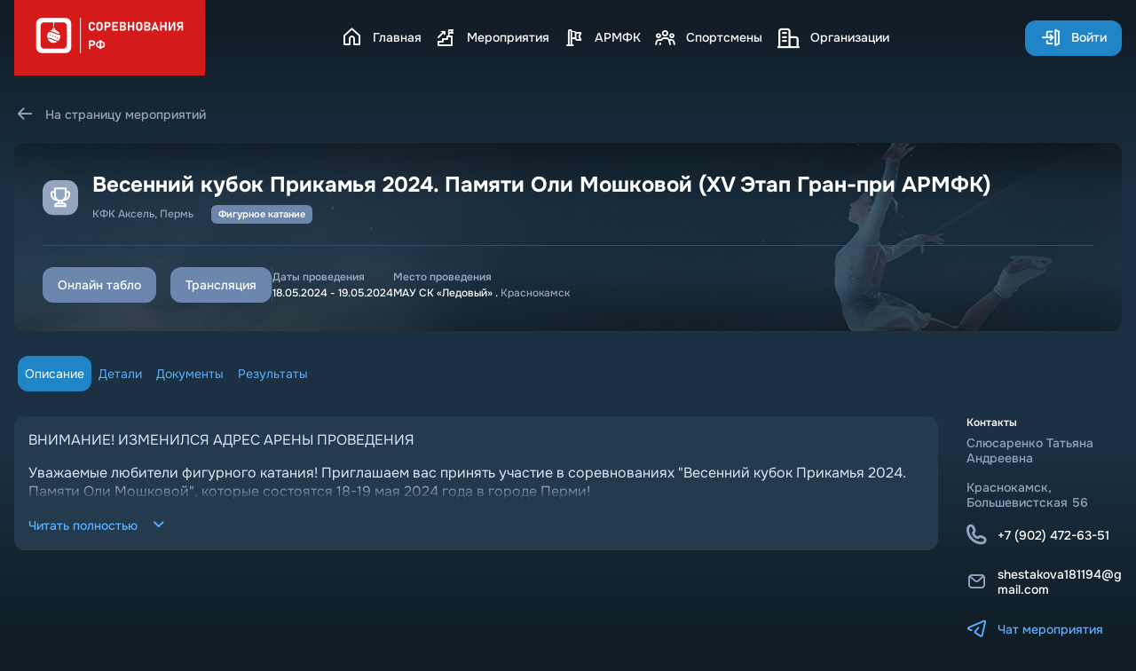

--- FILE ---
content_type: text/html;charset=utf-8
request_url: https://xn--80adaks1accdqj2p.xn--p1ai/competitions/018e2de1-8979-9702-b15f-ca135143f085
body_size: 250973
content:
<!DOCTYPE html><html  data-capo=""><head><meta charset="utf-8">
<meta name="viewport" content="width=device-width, initial-scale=1, maximum-scale=1">
<title> Соревнования РФ | Мероприятие Весенний кубок Прикамья 2024. Памяти Оли Мошковой (XV Этап Гран-при АРМФК)</title>
<style>:root{--header-height:46px}@media screen and (min-width:1280px){:root{--header-height:80px}}a{color:var(--c-blue-300);text-decoration:none}h1,h2,h3,h4,h5,h6,hr{margin:0}hr{border:none;border-top:1px solid var(--hr-border-color,var(--c-grey-500))}hr.vertical{border-left:1px solid var(--hr-border-color,var(--c-grey-500));border-top:none;display:list-item;height:100%;width:1px}button{background:none;border:none;color:inherit;cursor:pointer;outline:none}.container{box-sizing:border-box;margin:0 auto;max-width:var(--container-width,1432px);padding:var(--container-padding,0 16px);width:var(--container-wdth,100%)}h1,h2,h3,h4,h5,p{margin:0}h1{font-size:var(--h1-font-size,32px);font-weight:var(--h1-font-weight,700);line-height:var(--h1-line-height,40px)}h2{font-size:var(--h2-font-size,24px);font-weight:var(--h2-font-weight,700);line-height:var(--h2-line-height,30px)}h3{font-size:var(--h3-font-size,18px);font-weight:var(--h3-font-weight,600);line-height:var(--h3-line-height,22px)}h4{font-size:var(--h4-font-size,14px);font-weight:var(--h4-font-weight,500);line-height:var(--h4-line-height,18px)}h5{font-size:var(--h5-font-size,12px);font-weight:var(--h5-font-weight,500);line-height:var(--h5-line-height,15px)}.txt-l{font-weight:400}.txt-l,.txt-l-m{font-size:18px;line-height:22px}.txt-l-m{font-weight:500}.txt-l-sb{font-weight:600}.txt-l-b,.txt-l-sb{font-size:18px;line-height:22px}.txt-l-b{font-weight:700}.txt-m{font-weight:400}.txt-m,.txt-m-m{font-size:16px;line-height:20px}.txt-m-m{font-weight:500}.txt-m-sb{font-weight:600}.txt-m-b,.txt-m-sb{font-size:16px;line-height:20px}.txt-m-b{font-weight:700}.txt-r{font-weight:400}.txt-r,.txt-r-m{font-size:14px;line-height:17px}.txt-r-m{font-weight:500}.txt-r-sb{font-weight:600}.txt-r-b,.txt-r-sb{font-size:14px;line-height:17px}.txt-r-b{font-weight:700}.txt-s{font-weight:400}.txt-s,.txt-s-m{font-size:12px;line-height:14px}.txt-s-m{font-weight:500}.txt-s-sb{font-weight:600}.txt-s-b,.txt-s-sb{font-size:12px;line-height:14px}.txt-s-b{font-weight:700}.txt-t{font-weight:400}.txt-t,.txt-t-m{font-size:11px;line-height:13px}.txt-t-m{font-weight:500}.txt-t-sb{font-weight:600}.txt-t-b,.txt-t-sb{font-size:11px;line-height:13px}.txt-t-b{font-weight:700}.txt-n{font-weight:400}.txt-n,.txt-n-m{font-size:10px;line-height:12px}.txt-n-m{font-weight:500}.txt-n-sb{font-weight:600}.txt-n-b,.txt-n-sb{font-size:10px;line-height:12px}.txt-n-b{font-weight:700}:root{--c-white:#fff;--c-black:#000;--c-grey-100:#dae5f5;--c-grey-200:#94a5bf;--c-grey-300:#6c86ad;--c-grey-400:#3d5d79;--c-grey-500:#324e66;--c-grey-600:#2b4358;--c-grey-700:#243a4d;--c-grey-800:#1f3446;--c-red-100:#fcc;--c-red-400:#dd3d3d;--c-red-500:#d41a1a;--c-red-600:#c31919;--c-red-700:#7e3939;--c-blue-300:#5bb0ff;--c-blue-400:#2192d9;--c-blue-500:#1f85c6;--c-blue-600:#1a79b5;--c-blue-700:#124c70;--c-green-100:#53d9c0;--c-green-300:#20a28a;--c-green-500:#317165;--c-orange-100:#ffd98f;--c-orange-600:#957c4b;--c-orange-800:#6c6352;--c-error-600:#ee325f}@font-face{font-display:block;font-family:icomoon;font-style:normal;font-weight:400;src:url(/_nuxt/icomoon.C_8cR0yv.eot?h62wvi);src:url(/_nuxt/icomoon.C_8cR0yv.eot?h62wvi#iefix) format("embedded-opentype"),url(/_nuxt/icomoon.R0cbtB4r.ttf?h62wvi) format("truetype"),url(/_nuxt/icomoon.B9LoZvDx.woff?h62wvi) format("woff"),url(/_nuxt/icomoon.tGhZCM6X.svg?h62wvi#icomoon) format("svg")}[class*=" icon-"],[class^=icon-]{font-family:icomoon!important;speak:never;font-style:normal;font-variant:normal;font-weight:400;line-height:1;text-transform:none;-webkit-font-smoothing:antialiased;-moz-osx-font-smoothing:grayscale}.icon-cancel:before{content:"\e963"}.icon-trash_bin:before{content:"\e962"}.icon-users_filled:before{content:"\e961"}.icon-add_document_fill_l:before{content:"\e95a"}.icon-confirmed_filled_l:before{content:"\e95b"}.icon-documents_fill_l:before{content:"\e95c"}.icon-eagle_l:before{content:"\e95d"}.icon-hand_star_l:before{content:"\e95e"}.icon-organization_l:before{content:"\e95f"}.icon-person_l:before{content:"\e960"}.icon-download:before{content:"\e959"}.icon-photo:before{content:"\e958"}.icon-arrow-down-compact:before{content:"\e900"}.icon-arrow-up-compact:before{content:"\e901"}.icon-arrow-down:before{content:"\e902"}.icon-arrow-left:before{content:"\e903"}.icon-arrow-right:before{content:"\e904"}.icon-arrow-up:before{content:"\e905"}.icon-chevron-compact-down:before{content:"\e906"}.icon-chevron-compact-up:before{content:"\e907"}.icon-chevron-left:before{content:"\e908"}.icon-chevron-right:before{content:"\e909"}.icon-chevron-up:before{content:"\e90a"}.icon-chevron-compact-left:before{content:"\e90b"}.icon-chevron-compact-right:before{content:"\e90c"}.icon-chevron-down:before{content:"\e90d"}.icon-num-0:before{content:"\e90e"}.icon-num-1:before{content:"\e90f"}.icon-num-2:before{content:"\e910"}.icon-num-3:before{content:"\e911"}.icon-num-4:before{content:"\e912"}.icon-cancel-filled:before{content:"\e913"}.icon-check:before{content:"\e914"}.icon-error:before{content:"\e915"}.icon-question-mark:before{content:"\e916"}.icon-circle-triplet:before{content:"\e917"}.icon-clock:before{content:"\e919"}.icon-circle-check-filled:before{content:"\e91a"}.icon-circle-check:before{content:"\e91b"}.icon-danger-filled:before{content:"\e91c"}.icon-info-filled:before{content:"\e91d"}.icon-exclamation-mark:before{content:"\e91e"}.icon-info:before{content:"\e91f"}.icon-union:before{content:"\e955"}.icon-tree:before{content:"\e918"}.icon-copy:before{content:"\e922"}.icon-cross-compact:before{content:"\e923"}.icon-cross:before{content:"\e924"}.icon-edit:before{content:"\e925"}.icon-filter:before{content:"\e926"}.icon-minus:before{content:"\e927"}.icon-plus:before{content:"\e928"}.icon-search:before{content:"\e929"}.icon-settings:before{content:"\e92a"}.icon-switch:before{content:"\e92b"}.icon-remove:before{content:"\e92c"}.icon-organizations:before{content:"\e957"}.icon-invite:before{content:"\e956"}.icon-link:before{content:"\e931"}.icon-coach:before{content:"\e921"}.icon-judge:before{content:"\e92d"}.icon-organization:before{content:"\e920"}.icon-mail:before{content:"\e92e"}.icon-man:before{content:"\e92f"}.icon-message:before{content:"\e930"}.icon-school:before{content:"\e932"}.icon-cup:before{content:"\e933"}.icon-star:before{content:"\e934"}.icon-group:before{content:"\e935"}.icon-woman:before{content:"\e936"}.icon-sign-out:before{content:"\e937"}.icon-sign-in:before{content:"\e938"}.icon-actions:before{content:"\e939"}.icon-home:before{content:"\e93a"}.icon-kebab-horizontal:before{content:"\e93b"}.icon-kebab-horizontal1:before{content:"\e93c"}.icon-hamburger:before{content:"\e93d"}.icon-sort-large-small:before{content:"\e93e"}.icon-card-add:before{content:"\e93f"}.icon-card-checked:before{content:"\e940"}.icon-credit-card:before{content:"\e941"}.icon-wallet:before{content:"\e942"}.icon-pdf:before{content:"\e954"}.icon-attach:before{content:"\e943"}.icon-folder:before{content:"\e944"}.icon-bookmark:before{content:"\e945"}.icon-calendar:before{content:"\e946"}.icon-cancel-event:before{content:"\e947"}.icon-overview:before{content:"\e948"}.icon-telegram:before{content:"\e949"}.icon-vk:before{content:"\e94a"}.icon-whatsapp:before{content:"\e94b"}.icon-youtube:before{content:"\e94c"}.icon-phone:before{content:"\e94d"}.icon-finish:before{content:"\e94e"}.icon-location-pin:before{content:"\e94f"}.icon-lock-closed:before{content:"\e950"}.icon-lock-open:before{content:"\e951"}.icon-non-visibility:before{content:"\e952"}.icon-visibility:before{content:"\e953"}i{color:var(--icon-color);font-size:var(--icon-size)}@media screen and (min-width:375px){.small-device-only{display:none!important}}@media screen and (max-width:374px){.small-device-up{display:none!important}}@media screen and (min-width:768px){.mobile-only{display:none!important}}@media screen and (max-width:767px){.mobile-up,.tablet-only{display:none!important}}@media screen and (min-width:1280px) and (max-width:1439px){.tablet-only{display:none!important}}@media screen and (max-width:1279px){.tablet-up{display:none!important}}@media screen and (min-width:1280px){.to-desktop{display:none!important}}@media screen and (max-width:1279px){.desktop-only{display:none!important}}@media screen and (min-width:1440px){.desktop-only,.to-desktop-lg{display:none!important}}@media screen and (max-width:1439px){.desktop-lg-only{display:none!important}}.translate-component-enter-active,.translate-component-leave-active{transition:all .2s ease}.translate-component-enter-from,.translate-component-leave-to{opacity:0;transform:translateX(30px)}.translate-y-enter-active,.translate-y-leave-active{transition:all .2s ease}.translate-y-enter-from,.translate-y-leave-to{opacity:0;transform:translateY(0)}.translate-y-enter-to,.translate-y-leave-from{opacity:1;transform:translateY(0)}.expand-y-enter-active,.expand-y-leave-active{overflow:hidden;transition:var(--accordion-transition,height .3s,opacity .3s cubic-bezier(.33,.82,.64,.99));will-change:height,opacity}.expand-y-enter-from,.expand-y-leave-to{height:0!important;opacity:0}.expand-y-enter-to,.expand-y-leave-from{opacity:1;transform:translateY(0)}.dropdown-enter-active,.dropdown-leave-active{overflow:hidden;transition:height .3s,opacity .3s cubic-bezier(.33,.82,.64,.99),padding .3s;will-change:height,opacity}.dropdown-enter-from,.dropdown-leave-to{height:0!important;opacity:0;padding:0!important}.expand-enter-active,.expand-leave-active{overflow:hidden;transition:transform .3s,opacity .3s cubic-bezier(.33,.82,.64,.99),padding .3s;will-change:height,opacity}.expand-enter-from,.expand-leave-to{opacity:0;padding:0!important}.notification-enter-active,.notification-leave-active{transition:all .3s ease}.notification-enter-to,.notification-leave-from{opacity:1;transform:translateX(0)}.notification-enter-from,.notification-leave-to{opacity:0;transform:translateX(100%)}.appear-enter-active,.appear-leave-active{transition:all var(--appear-duration,.5s) ease}.appear-enter-to,.appear-leave-from{opacity:1;position:relative;transform:scale(1)}.appear-enter-from,.appear-leave-to{opacity:0;position:absolute;transform:scale(.95)}.m--16{margin:-16px}.mt--16{margin-top:-16px}.mb--16{margin-bottom:-16px}.ml--16{margin-left:-16px}.mr--16{margin-right:-16px}.my--16{margin-bottom:-16px;margin-top:-16px}.mx--16{margin-left:-16px;margin-right:-16px}.m--8{margin:-8px}.mt--8{margin-top:-8px}.mb--8{margin-bottom:-8px}.ml--8{margin-left:-8px}.mr--8{margin-right:-8px}.my--8{margin-bottom:-8px;margin-top:-8px}.mx--8{margin-left:-8px;margin-right:-8px}.m--6{margin:-6px}.mt--6{margin-top:-6px}.mb--6{margin-bottom:-6px}.ml--6{margin-left:-6px}.mr--6{margin-right:-6px}.my--6{margin-bottom:-6px;margin-top:-6px}.mx--6{margin-left:-6px;margin-right:-6px}.m--4{margin:-4px}.mt--4{margin-top:-4px}.mb--4{margin-bottom:-4px}.ml--4{margin-left:-4px}.mr--4{margin-right:-4px}.my--4{margin-bottom:-4px;margin-top:-4px}.mx--4{margin-left:-4px;margin-right:-4px}.m--2{margin:-2px}.mt--2{margin-top:-2px}.mb--2{margin-bottom:-2px}.ml--2{margin-left:-2px}.mr--2{margin-right:-2px}.my--2{margin-bottom:-2px;margin-top:-2px}.mx--2{margin-left:-2px;margin-right:-2px}.m-0{margin:0}.mt-0{margin-top:0}.mb-0{margin-bottom:0}.ml-0{margin-left:0}.mr-0{margin-right:0}.my-0{margin-bottom:0;margin-top:0}.mx-0{margin-left:0;margin-right:0}.m-2{margin:2px}.mt-2{margin-top:2px}.mb-2{margin-bottom:2px}.ml-2{margin-left:2px}.mr-2{margin-right:2px}.my-2{margin-bottom:2px;margin-top:2px}.mx-2{margin-left:2px;margin-right:2px}.m-4{margin:4px}.mt-4{margin-top:4px}.mb-4{margin-bottom:4px}.ml-4{margin-left:4px}.mr-4{margin-right:4px}.my-4{margin-bottom:4px;margin-top:4px}.mx-4{margin-left:4px;margin-right:4px}.m-6{margin:6px}.mt-6{margin-top:6px}.mb-6{margin-bottom:6px}.ml-6{margin-left:6px}.mr-6{margin-right:6px}.my-6{margin-bottom:6px;margin-top:6px}.mx-6{margin-left:6px;margin-right:6px}.m-8{margin:8px}.mt-8{margin-top:8px}.mb-8{margin-bottom:8px}.ml-8{margin-left:8px}.mr-8{margin-right:8px}.my-8{margin-bottom:8px;margin-top:8px}.mx-8{margin-left:8px;margin-right:8px}.m-12{margin:12px}.mt-12{margin-top:12px}.mb-12{margin-bottom:12px}.ml-12{margin-left:12px}.mr-12{margin-right:12px}.my-12{margin-bottom:12px;margin-top:12px}.mx-12{margin-left:12px;margin-right:12px}.m-16{margin:16px}.mt-16{margin-top:16px}.mb-16{margin-bottom:16px}.ml-16{margin-left:16px}.mr-16{margin-right:16px}.my-16{margin-bottom:16px;margin-top:16px}.mx-16{margin-left:16px;margin-right:16px}.m-20{margin:20px}.mt-20{margin-top:20px}.mb-20{margin-bottom:20px}.ml-20{margin-left:20px}.mr-20{margin-right:20px}.my-20{margin-bottom:20px;margin-top:20px}.mx-20{margin-left:20px;margin-right:20px}.m-24{margin:24px}.mt-24{margin-top:24px}.mb-24{margin-bottom:24px}.ml-24{margin-left:24px}.mr-24{margin-right:24px}.my-24{margin-bottom:24px;margin-top:24px}.mx-24{margin-left:24px;margin-right:24px}.m-28{margin:28px}.mt-28{margin-top:28px}.mb-28{margin-bottom:28px}.ml-28{margin-left:28px}.mr-28{margin-right:28px}.my-28{margin-bottom:28px;margin-top:28px}.mx-28{margin-left:28px;margin-right:28px}.m-32{margin:32px}.mt-32{margin-top:32px}.mb-32{margin-bottom:32px}.ml-32{margin-left:32px}.mr-32{margin-right:32px}.my-32{margin-bottom:32px;margin-top:32px}.mx-32{margin-left:32px;margin-right:32px}.m-36{margin:36px}.mt-36{margin-top:36px}.mb-36{margin-bottom:36px}.ml-36{margin-left:36px}.mr-36{margin-right:36px}.my-36{margin-bottom:36px;margin-top:36px}.mx-36{margin-left:36px;margin-right:36px}.m-40{margin:40px}.mt-40{margin-top:40px}.mb-40{margin-bottom:40px}.ml-40{margin-left:40px}.mr-40{margin-right:40px}.my-40{margin-bottom:40px;margin-top:40px}.mx-40{margin-left:40px;margin-right:40px}.m-44{margin:44px}.mt-44{margin-top:44px}.mb-44{margin-bottom:44px}.ml-44{margin-left:44px}.mr-44{margin-right:44px}.my-44{margin-bottom:44px;margin-top:44px}.mx-44{margin-left:44px;margin-right:44px}.m-48{margin:48px}.mt-48{margin-top:48px}.mb-48{margin-bottom:48px}.ml-48{margin-left:48px}.mr-48{margin-right:48px}.my-48{margin-bottom:48px;margin-top:48px}.mx-48{margin-left:48px;margin-right:48px}.m-52{margin:52px}.mt-52{margin-top:52px}.mb-52{margin-bottom:52px}.ml-52{margin-left:52px}.mr-52{margin-right:52px}.my-52{margin-bottom:52px;margin-top:52px}.mx-52{margin-left:52px;margin-right:52px}.m-56{margin:56px}.mt-56{margin-top:56px}.mb-56{margin-bottom:56px}.ml-56{margin-left:56px}.mr-56{margin-right:56px}.my-56{margin-bottom:56px;margin-top:56px}.mx-56{margin-left:56px;margin-right:56px}.m-60{margin:60px}.mt-60{margin-top:60px}.mb-60{margin-bottom:60px}.ml-60{margin-left:60px}.mr-60{margin-right:60px}.my-60{margin-bottom:60px;margin-top:60px}.mx-60{margin-left:60px;margin-right:60px}.mx-auto{margin:0 auto}.ml-auto{margin-left:auto}.mr-auto{margin-right:auto}.d-flex{display:flex}.ai-c{align-items:center}.jc-sb{justify-content:space-between}.flex-column{flex-direction:column}.w-100{width:100%}.ws-n{white-space:normal}.ws-nw{white-space:nowrap}.pos-r{position:relative}.ta-c{text-align:center}.ta-l{text-align:left}@font-face{font-family:Rede-Globo-Bold;font-style:normal;font-weight:400;src:url(/_nuxt/Rede-Globo-Bold.ttf.DtSyP2Uh.woff) format("woff"),url(/_nuxt/Rede-Globo-Bold.ttf.C8wWSjTV.svg#Rede-Globo-Bold) format("svg"),url(/_nuxt/Rede-Globo-Bold.ttf.B-DWD5i7.eot),url(/_nuxt/Rede-Globo-Bold.ttf.B-DWD5i7.eot?#iefix) format("embedded-opentype")}.tippy-box{background:var(--c-white)!important;border-radius:8px!important;color:var(--c-grey-700)!important;font-size:12px!important;font-weight:500!important;line-height:14px!important;padding:4px 8px!important}.tippy-arrow{color:var(--c-white)!important}:root{--c-cr-3:3px;--c-cr-6:6px;--c-cr-12:12px}*{box-sizing:border-box;font-family:Onest,sans-serif}body,html{margin:0;padding:0}html{background-color:#101b24}body{background:linear-gradient(180deg,#101b24,#101b24 .01%,#1b3042 30.73%,#1b3042 69.27%,#101d26);background-attachment:fixed;color:var(--c-white)}main{max-width:100vw;overflow-x:hidden}:root{--scrollbar-thumb-background:#6c86ad}::-webkit-scrollbar{background:transparent;box-sizing:content-box;height:var(--scrollbar-height,auto);width:var(--scrollbar-width,6px)}::-webkit-scrollbar-thumb{background:var(--scrollbar-thumb-background);background-clip:padding-box;border:solid transparent;border-radius:var(--scrollbar-border-radius,0);border-width:var(--scrollbar-border-width,2px)}::-webkit-scrollbar-track{background:transparent;margin-block:var(--scrollbar-track-margin,0)}::-webkit-scrollbar-corner{background:transparent}</style>
<style>@font-face{font-display:swap;font-family:Onest;font-style:normal;font-weight:400;src:url("[data-uri]") format("woff2");unicode-range:u+0460-052f,u+1c80-1c8a,u+20b4,u+2de0-2dff,u+a640-a69f,u+fe2e-fe2f}@font-face{font-display:swap;font-family:Onest;font-style:normal;font-weight:400;src:url(/_nuxt/Onest-400-2.DXI_y_WF.woff2) format("woff2");unicode-range:u+0301,u+0400-045f,u+0490-0491,u+04b0-04b1,u+2116}@font-face{font-display:swap;font-family:Onest;font-style:normal;font-weight:400;src:url(/_nuxt/Onest-400-3.CnNj8hVb.woff2) format("woff2");unicode-range:u+0100-02ba,u+02bd-02c5,u+02c7-02cc,u+02ce-02d7,u+02dd-02ff,u+0304,u+0308,u+0329,u+1d00-1dbf,u+1e00-1e9f,u+1ef2-1eff,u+2020,u+20a0-20ab,u+20ad-20c0,u+2113,u+2c60-2c7f,u+a720-a7ff}@font-face{font-display:swap;font-family:Onest;font-style:normal;font-weight:400;src:url(/_nuxt/Onest-400-4.CUIqqgP9.woff2) format("woff2");unicode-range:u+00??,u+0131,u+0152-0153,u+02bb-02bc,u+02c6,u+02da,u+02dc,u+0304,u+0308,u+0329,u+2000-206f,u+20ac,u+2122,u+2191,u+2193,u+2212,u+2215,u+feff,u+fffd}@font-face{font-display:swap;font-family:Onest;font-style:normal;font-weight:500;src:url("[data-uri]") format("woff2");unicode-range:u+0460-052f,u+1c80-1c8a,u+20b4,u+2de0-2dff,u+a640-a69f,u+fe2e-fe2f}@font-face{font-display:swap;font-family:Onest;font-style:normal;font-weight:500;src:url(/_nuxt/Onest-400-2.DXI_y_WF.woff2) format("woff2");unicode-range:u+0301,u+0400-045f,u+0490-0491,u+04b0-04b1,u+2116}@font-face{font-display:swap;font-family:Onest;font-style:normal;font-weight:500;src:url(/_nuxt/Onest-400-3.CnNj8hVb.woff2) format("woff2");unicode-range:u+0100-02ba,u+02bd-02c5,u+02c7-02cc,u+02ce-02d7,u+02dd-02ff,u+0304,u+0308,u+0329,u+1d00-1dbf,u+1e00-1e9f,u+1ef2-1eff,u+2020,u+20a0-20ab,u+20ad-20c0,u+2113,u+2c60-2c7f,u+a720-a7ff}@font-face{font-display:swap;font-family:Onest;font-style:normal;font-weight:500;src:url(/_nuxt/Onest-400-4.CUIqqgP9.woff2) format("woff2");unicode-range:u+00??,u+0131,u+0152-0153,u+02bb-02bc,u+02c6,u+02da,u+02dc,u+0304,u+0308,u+0329,u+2000-206f,u+20ac,u+2122,u+2191,u+2193,u+2212,u+2215,u+feff,u+fffd}@font-face{font-display:swap;font-family:Onest;font-style:normal;font-weight:600;src:url("[data-uri]") format("woff2");unicode-range:u+0460-052f,u+1c80-1c8a,u+20b4,u+2de0-2dff,u+a640-a69f,u+fe2e-fe2f}@font-face{font-display:swap;font-family:Onest;font-style:normal;font-weight:600;src:url(/_nuxt/Onest-400-2.DXI_y_WF.woff2) format("woff2");unicode-range:u+0301,u+0400-045f,u+0490-0491,u+04b0-04b1,u+2116}@font-face{font-display:swap;font-family:Onest;font-style:normal;font-weight:600;src:url(/_nuxt/Onest-400-3.CnNj8hVb.woff2) format("woff2");unicode-range:u+0100-02ba,u+02bd-02c5,u+02c7-02cc,u+02ce-02d7,u+02dd-02ff,u+0304,u+0308,u+0329,u+1d00-1dbf,u+1e00-1e9f,u+1ef2-1eff,u+2020,u+20a0-20ab,u+20ad-20c0,u+2113,u+2c60-2c7f,u+a720-a7ff}@font-face{font-display:swap;font-family:Onest;font-style:normal;font-weight:600;src:url(/_nuxt/Onest-400-4.CUIqqgP9.woff2) format("woff2");unicode-range:u+00??,u+0131,u+0152-0153,u+02bb-02bc,u+02c6,u+02da,u+02dc,u+0304,u+0308,u+0329,u+2000-206f,u+20ac,u+2122,u+2191,u+2193,u+2212,u+2215,u+feff,u+fffd}@font-face{font-display:swap;font-family:Onest;font-style:normal;font-weight:700;src:url("[data-uri]") format("woff2");unicode-range:u+0460-052f,u+1c80-1c8a,u+20b4,u+2de0-2dff,u+a640-a69f,u+fe2e-fe2f}@font-face{font-display:swap;font-family:Onest;font-style:normal;font-weight:700;src:url(/_nuxt/Onest-400-2.DXI_y_WF.woff2) format("woff2");unicode-range:u+0301,u+0400-045f,u+0490-0491,u+04b0-04b1,u+2116}@font-face{font-display:swap;font-family:Onest;font-style:normal;font-weight:700;src:url(/_nuxt/Onest-400-3.CnNj8hVb.woff2) format("woff2");unicode-range:u+0100-02ba,u+02bd-02c5,u+02c7-02cc,u+02ce-02d7,u+02dd-02ff,u+0304,u+0308,u+0329,u+1d00-1dbf,u+1e00-1e9f,u+1ef2-1eff,u+2020,u+20a0-20ab,u+20ad-20c0,u+2113,u+2c60-2c7f,u+a720-a7ff}@font-face{font-display:swap;font-family:Onest;font-style:normal;font-weight:700;src:url(/_nuxt/Onest-400-4.CUIqqgP9.woff2) format("woff2");unicode-range:u+00??,u+0131,u+0152-0153,u+02bb-02bc,u+02c6,u+02da,u+02dc,u+0304,u+0308,u+0329,u+2000-206f,u+20ac,u+2122,u+2191,u+2193,u+2212,u+2215,u+feff,u+fffd}</style>
<style>.tippy-box[data-animation=fade][data-state=hidden]{opacity:0}[data-tippy-root]{max-width:calc(100vw - 10px)}.tippy-box{background-color:#333;border-radius:4px;color:#fff;font-size:14px;line-height:1.4;outline:0;position:relative;transition-property:transform,visibility,opacity;white-space:normal}.tippy-box[data-placement^=top]>.tippy-arrow{bottom:0}.tippy-box[data-placement^=top]>.tippy-arrow:before{border-top-color:initial;border-width:8px 8px 0;bottom:-7px;left:0;transform-origin:center top}.tippy-box[data-placement^=bottom]>.tippy-arrow{top:0}.tippy-box[data-placement^=bottom]>.tippy-arrow:before{border-bottom-color:initial;border-width:0 8px 8px;left:0;top:-7px;transform-origin:center bottom}.tippy-box[data-placement^=left]>.tippy-arrow{right:0}.tippy-box[data-placement^=left]>.tippy-arrow:before{border-left-color:initial;border-width:8px 0 8px 8px;right:-7px;transform-origin:center left}.tippy-box[data-placement^=right]>.tippy-arrow{left:0}.tippy-box[data-placement^=right]>.tippy-arrow:before{border-right-color:initial;border-width:8px 8px 8px 0;left:-7px;transform-origin:center right}.tippy-box[data-inertia][data-state=visible]{transition-timing-function:cubic-bezier(.54,1.5,.38,1.11)}.tippy-arrow{color:#333;height:16px;width:16px}.tippy-arrow:before{border-color:transparent;border-style:solid;content:"";position:absolute}.tippy-content{padding:5px 9px;position:relative;z-index:1}.tippy-box[data-animation=scale][data-placement^=top]{transform-origin:bottom}.tippy-box[data-animation=scale][data-placement^=bottom]{transform-origin:top}.tippy-box[data-animation=scale][data-placement^=left]{transform-origin:right}.tippy-box[data-animation=scale][data-placement^=right]{transform-origin:left}.tippy-box[data-animation=scale][data-state=hidden]{opacity:0;transform:scale(.5)}</style>
<style>.ui-markdown{display:var(--markdown-display,flex);word-break:var(--markdown-word-break)}.ui-markdown>*{margin:var(--markdown-margin,0 0 1em 0)}</style>
<style>.app-notifications[data-v-2ed09ed4]{align-items:center;display:flex;flex-direction:column;left:0;padding:16px;pointer-events:none;position:fixed;right:0;top:0;z-index:999}@media screen and (min-width:1280px){.app-notifications[data-v-2ed09ed4]{align-items:flex-end}}@media screen and (max-width:1279px){.app-notifications[data-v-2ed09ed4]{margin-top:40px}}.app-notifications__notification[data-v-2ed09ed4]{align-items:center;display:inline-flex;justify-content:space-between;--markdown-margin:0;border-radius:12px;font-size:12px;font-weight:500;line-height:14px;min-height:48px;padding:12px 16px;pointer-events:all;width:100%}@media screen and (min-width:1280px){.app-notifications__notification[data-v-2ed09ed4]{min-width:400px;width:-moz-fit-content;width:fit-content}}.app-notifications__notification[data-v-2ed09ed4]:not(:last-child){margin-bottom:16px}.app-notifications__notification-icon[data-v-2ed09ed4]{--icon-size:24px;color:var(--c-white)}.app-notifications__notification--error[data-v-2ed09ed4]{background:var(--c-red-400)}.app-notifications__notification--success[data-v-2ed09ed4]{background:var(--c-green-500)}.app-notifications__notification[data-v-2ed09ed4] *{white-space:pre-wrap}</style>
<style>.loader-wrapper[data-v-636c3724]{height:var(--loader-wrapper-height,100%);transition:opacity .5s}.loader-wrapper--loading[data-v-636c3724]{opacity:.3;pointer-events:none}</style>
<style>.ui-modal{align-items:center;display:flex;height:100%;justify-content:center;left:0;overflow:var(--modal-overflow,auto);overscroll-behavior:contain;position:fixed;top:0;width:100%;z-index:3}.ui-modal__background{background:rgba(43,67,88,.698);bottom:0;left:0;position:fixed;right:0;top:0}.ui-modal__container{background:var(--modal-background,var(--c-grey-700));border:var(--modal-border);border-radius:var(--ui-modal-border-radius);bottom:0;height:var(--modal-height,auto);max-height:85%;max-width:var(--modal-max-width);overflow-y:var(--modal-overflow-y,auto);padding:var(--modal-padding,27px 16px);position:var(--ui-modal-position,absolute);transition:transform .2s ease-out;-webkit-user-select:none;-moz-user-select:none;user-select:none;width:100%;z-index:1}@media screen and (min-width:1280px){.ui-modal__container{border-radius:var(--ui-modal-border-radius,12px);min-width:var(--modal-min-width,300px);position:var(--ui-modal-position,unset);width:auto}}.ui-modal__header{align-items:center;display:flex;justify-content:center;margin-bottom:var(--ui-modal-header-margin-bottom,16px);padding:var(--ui-modal-header-padding);position:relative}@media screen and (min-width:1280px){.ui-modal__header{align-items:flex-start;justify-content:space-between}}.ui-modal__title{display:flex;font-size:18px;font-weight:700;justify-content:var(--ui-modal-title-justify-content,center);line-height:22px;width:100%}@media screen and (min-width:1280px){.ui-modal__title{font-size:24px;font-size:var(--ui-modal-title-font-size,24px);font-weight:700;line-height:30px}}.ui-modal__close-icon{align-items:center;border:2px solid var(--c-grey-300);border-radius:8px;cursor:pointer;display:var(--ui-modal-close-icon-display,flex);justify-content:center;margin-left:25px;max-height:32px;max-width:32px;padding:8px}@media screen and (max-width:1279px){.ui-modal__close-icon{display:var(--ui-modal-close-icon-display,none)}}.ui-modal__close-line{background:var(--c-grey-500);border-radius:2px;display:var(--ui-modal-close-line-display);height:3px;position:absolute;top:-18px;width:57px}</style>
<style>.ui-dropdown{position:relative}.ui-dropdown__header{align-items:center;background:none;border:none;color:inherit;cursor:pointer;display:inline-flex;flex-direction:var(--dropdown-header-flex-direction);height:var(--dropdown-header-height);outline:none;padding:var(--dropdown-header-padding);width:100%}.ui-dropdown__icon{--icon-size:16px;color:var(--dropdown-chevron-color,var(--c-grey-200));padding:8px;transition:transform .3s}.ui-dropdown__content{align-items:center;display:inline-flex;margin:var(--dropdown-content-offset,0 8px 0 0);width:100%}.ui-dropdown__dropdown-wrapper{position:absolute;top:var(--dropdown-top,100%);z-index:var(--dropdown-z-index,1)}.ui-dropdown__dropdown,.ui-dropdown__dropdown-wrapper{width:var(--dropdown-width,100%)}.ui-dropdown--opposite .ui-dropdown__content{margin:var(--dropdown-content-offset,0 0 0 8px);order:1}.ui-dropdown--relative .ui-dropdown__dropdown-wrapper{padding-top:var(--dropdown-top,8px);position:relative;top:0}.ui-dropdown.is-active .ui-dropdown__icon{transform:rotate(-180deg)}</style>
<style>.ui-spinner{animation:spinner-rotate 1s linear infinite;border-bottom:2px solid var(--spinner-color,var(--c-white));border-radius:50%;height:var(--spinner-size,50px);width:var(--spinner-size,50px)}@keyframes spinner-rotate{0%{transform:rotate(0deg)}to{transform:rotate(1turn)}}</style>
<style>.ui-expand{position:relative}.ui-expand__header{align-items:center;background:none;border:none;color:inherit;cursor:pointer;display:inline-flex;flex-direction:var(--dropdown-header-flex-direction);height:var(--dropdown-header-height);outline:none;padding:var(--dropdown-header-padding);width:100%}.ui-expand__icon{--icon-size:16px;color:var(--dropdown-chevron-color,var(--c-grey-200));padding:8px;transition:transform .3s}.ui-expand__content{align-items:center;display:inline-flex;margin:var(--dropdown-content-offset,0 0 0 8px);width:100%}.ui-expand__dropdown-wrapper{z-index:var(--dropdown-z-index,999)}.ui-expand__dropdown{width:var(--dropdown-width,100%)}.ui-expand--opposite .ui-expand__content{margin:var(--dropdown-content-offset,0 8px 0 0)}.ui-expand--opposite .ui-expand__icon{order:1}.ui-expand--relative .ui-expand__dropdown-wrapper{padding-top:var(--dropdown-top,8px);position:relative;top:0}.ui-expand.is-active .ui-expand__icon{transform:rotate(-180deg)}.ui-expand.is-disabled .ui-expand__header{cursor:not-allowed}</style>
<style>.ui-select{--dropdown-top:calc(100% + 2px);width:var(--select-width,-moz-fit-content);width:var(--select-width,fit-content)}.ui-select__wrapper{align-items:center;background:var(--background-color,var(--c-grey-600));border-radius:12px;box-shadow:none;cursor:pointer;display:flex;height:48px;justify-content:space-between;padding:8px 16px;transition:box-shadow .3s;width:100%}.ui-select__header{display:flex;flex-direction:column}.ui-select__header>:not(:last-child){margin-bottom:2px}.ui-select__label{color:var(--font-color,var(--c-grey-300));font-size:11px;font-weight:500;line-height:13px;white-space:var(--select-label-white-space,nowrap)}.ui-select__value{color:var(--c-white);font-size:14px;font-weight:500;line-height:17px}.ui-select__chevron{color:var(--c-grey-300);margin-left:8px;--icon-size:24px}.ui-select__spinner{--spinner-size:20px}.ui-select__dropdown{background:var(--c-grey-600);border-radius:0 0 12px 12px;max-height:var(--select-dropdown-max-height,200px);overflow-y:auto;width:100%}.ui-select__error{color:var(--c-red-400);font-size:11px;font-weight:400;line-height:13px;margin:4px 0 0 16px}.ui-select.is-active .ui-select__wrapper{border-radius:12px 12px 0 0;box-shadow:0 0 0 2px var(--c-blue-500)}.ui-select.is-active .ui-select__chevron{transform:rotate(180deg)}.ui-select.is-invalid .ui-select__wrapper{box-shadow:var(--input-invalid-box-shadow,0 0 0 2px var(--c-red-400) inset)}.ui-select.is-disabled{cursor:not-allowed;pointer-events:none}.ui-select.is-disabled .ui-select__wrapper{background:var(--c-grey-700)}.ui-select.is-disabled .ui-select__label,.ui-select.is-disabled .ui-select__value{color:var(--c-grey-500)}.ui-select:not(.is-disabled) .ui-select__wrapper:hover{box-shadow:var(--input-hover-box-shadow,var(--input-box-shadow,0 0 0 1px var(--c-grey-200) inset))}</style>
<style>.ui-search{width:var(--search-width,-moz-fit-content);width:var(--search-width,fit-content);--spinner-size:20px}.ui-search__wrapper{align-items:center;border-radius:var(--search-border-radius,12px);box-shadow:var(--search-box-shadow,0 0 0 1px var(--c-grey-500) inset);display:inline-flex;height:var(--search-height,40px);overflow:hidden;position:relative;transition:box-shadow .3s;width:100%;--icon-size:24px;background:var(--search-background,none);color:var(--c-grey-300)}.ui-search__control{background:none;border:none;color:var(--c-white);height:100%;outline:none;overflow:hidden;padding:8px 16px 8px 48px;text-overflow:ellipsis;width:100%}.ui-search__control::-moz-placeholder{color:var(--c-grey-300);font-size:14px;font-weight:400;line-height:17px}.ui-search__control::placeholder{color:var(--c-grey-300);font-size:14px;font-weight:400;line-height:17px}.ui-search.is-filled .ui-search__control{padding:8px 48px}.ui-search--large{--search-height:48px}.ui-search--large .ui-search__icon{--icon-size:24px}.ui-search--small{--search-height:32px}.ui-search--small .ui-search__wrapper{border-radius:8px}.ui-search--small .ui-search__control{padding:8px 12px 8px 32px}.ui-search--small .ui-search__icon{--icon-size:16px;left:12px}.ui-search--small.is-filled .ui-search__control{padding:8px 32px}.ui-search__spinner{margin-right:15px}.ui-search__icon{left:16px;margin-right:10px;pointer-events:none;position:absolute}.ui-search__clear{color:var(--c-white);cursor:pointer;position:absolute;right:16px}.ui-search:hover .ui-search__wrapper{box-shadow:var(--search-box-shadow,0 0 0 2px var(--c-grey-500) inset)}.ui-search.is-focused .ui-search__wrapper{box-shadow:var(--search-box-shadow,0 0 0 1px var(--c-blue-300) inset)}.ui-search.is-invalid .ui-search__wrapper{box-shadow:var(--search-box-shadow,0 0 0 1px var(--c-red-400) inset)}</style>
<style>.common-item[data-v-28b17a02]{cursor:pointer;padding:16px}.common-item__title[data-v-28b17a02]{color:var(--c-white)}.common-item__title[data-v-28b17a02],.common-item__value[data-v-28b17a02]{font-size:14px;font-weight:500;line-height:18px}.common-item__value[data-v-28b17a02]{color:var(--c-grey-300)}</style>
<style>.ui-suggestions{width:var(--search-width,-moz-fit-content);width:var(--search-width,fit-content)}.ui-suggestions__options{background:var(--c-grey-500);border-radius:var(--suggestions-options-border-radius,0 0 12px 12px)}.ui-suggestions.is-invalid{--search-box-shadow:0 0 0 2px var(--c-red-400) inset}.ui-suggestions__suggestion-text{background:var(--c-grey-500);border-radius:0 0 16px 16px;color:var(--c-grey-200);font-size:12px;font-weight:600;line-height:14px;padding:8px 16px;position:absolute;width:100%;z-index:1}.ui-suggestions__caption{color:var(--c-grey-300);font-size:11px;font-weight:400;line-height:13px;margin:var(--suggestions-caption-margin,4px 0 0 16px)}.ui-suggestions__error{color:var(--c-red-400);font-size:11px;font-weight:400;line-height:13px;margin:4px 0 0 16px}.ui-suggestions.is-active .ui-suggestions__search{--search-border-radius:12px 12px 0 0}</style>
<style>.ui-input{width:var(--input-width,-moz-fit-content);width:var(--input-width,fit-content)}.ui-input__wrapper{align-items:center;background:var(--background-color,var(--c-grey-600));border-radius:var(--input-border-radius,12px);box-shadow:var(--input-box-shadow);caret-color:var(--c-grey-200);display:inline-flex;height:48px;overflow:hidden;position:relative;transition:box-shadow .3s;width:100%}.ui-input__label{color:var(--label-color,var(--c-grey-200));font-size:14px;font-weight:500;font-weight:var(--label-font-weight);left:16px;line-height:17px;pointer-events:none;position:absolute;transition:.1s;white-space:var(--input-label-white-space,nowrap)}.ui-input__control{background:none;border:none;color:var(--input-color);font-size:var(--input-font-size,revert);font-weight:var(--input-font-weight);height:100%;outline:none;padding:8px 16px;text-overflow:var(--input-text-overflow,ellipsis);width:100%}.ui-input__caption{color:var(--c-grey-200)}.ui-input__caption,.ui-input__error{font-size:11px;font-weight:400;line-height:13px;margin:4px 0 0 16px}.ui-input__error{color:var(--c-red-400)}.ui-input__spinner{--spinner-size:20px;margin-right:15px}.ui-input__suffix{align-items:center;display:flex;padding-left:16px;position:relative;right:16px;--icon-size:16px;color:var(--c-grey-200)}.ui-input.is-focused .ui-input__wrapper{box-shadow:var(--input-focused-box-shadow,0 0 0 2px var(--c-blue-500) inset)}.ui-input.is-invalid .ui-input__wrapper{box-shadow:var(--input-invalid-box-shadow,0 0 0 2px var(--c-red-400) inset)}.ui-input.is-filled .ui-input__control{padding-top:24px}.ui-input.is-filled .ui-input__label{font-size:11px;font-weight:400;font-weight:var(--label-font-weight);line-height:13px;top:8px}.ui-input.is-disabled .ui-input__wrapper{background:var(--c-grey-700)}.ui-input.is-disabled .ui-input__label{color:var(--input-disabled-label-color,var(--c-grey-500))}.ui-input.is-disabled .ui-input__control{cursor:not-allowed}.ui-input.is-readonly .ui-input__control{cursor:text}.ui-input:not(.is-disabled):not(.is-readonly) .ui-input__wrapper:hover{box-shadow:var(--input-hover-box-shadow,var(--input-box-shadow,0 0 0 1px var(--c-grey-200) inset))}</style>
<style>.ui-button{font-size:var(--button-font-size,14px);font-weight:var(--button-font-weight,500);line-height:var(--button-line-height,17px);--icon-size:24px;--spinner-size:var(--icon-size);align-items:var(--button-align-items,center);background:var(--button-background,transparent);border:var(--button-border,1px solid var(--button-border-color,transparent));border-radius:var(--button-border-radius,12px);box-shadow:var(--button-box-shadow);cursor:pointer;display:inline-flex;height:var(--button-height,40px);justify-content:var(--button-justify-content,center);min-height:var(--button-min-height,unset);min-width:var(--button-min-width,unset);padding:var(--button-padding,12px 16px);position:relative;transition:.3s ease-out;transition-property:background-color,box-shadow,border-color,color;white-space:nowrap;width:var(--button-width,unset)}.ui-button,.ui-button:visited{color:var(--button-color,inherit)}.ui-button:focus,.ui-button:hover{background:var(--button-hover-background,var(--button-background));border-color:var(--button-hover-border-color,transparent);color:var(--button-hover-color,var(--button-color))}.ui-button.is-loading,.ui-button:active{background:var(--button-active-background,var(--button-background));border-color:var(--button-active-border-color,transparent);color:var(--button-active-color,var(--button-color))}.ui-button.is-loading{cursor:wait}.ui-button.is-disabled{background:var(--button-disabled-background,transparent);border-color:var(--button-disabled-border-color,transparent);color:var(--button-disabled-color);cursor:not-allowed}.ui-button__icon{color:inherit;line-height:1}.ui-button__left-icon{margin-left:0;margin-right:var(--button-icon-spacing,12px)}.ui-button__right-icon{margin-left:var(--button-icon-spacing,12px);margin-right:0}.ui-button:not(.is-icon-only) .ui-button__loader{margin-right:var(--button-icon-fill-padding)}.ui-button.is-icon-only{padding:var(--button-padding,16px);--button-icon-spacing:0;height:var(--button-height,40px);width:var(--button-width,var(--button-height,40px))}.ui-button.is-disabled,.ui-button.is-loading,.ui-button:active,.ui-button:focus,.ui-button:hover{--button-box-shadow:none!important}.ui-button--small{--button-font-size:11px;--button-font-weight:500;--button-line-height:13px;--icon-size:16px;height:var(--button-height,32px);padding:var(--button-padding,9.5px 12px);--button-border-radius:8px}.ui-button--small.is-icon-only{padding:var(--button-padding,8px)}.ui-button--large{--button-font-size:16px;--button-font-weight:500;--button-line-height:20px;--icon-size:24px;height:var(--button-height,48px);padding:var(--button-padding,14px 24px)}.ui-button--large.is-icon-only{padding:var(--button-padding,12px)}.ui-button--filled_primary{--button-color:var(--button-filled-primary-color);--button-background:var(--button-filled-primary-background);--button-hover-background:var(--button-filled-primary-hover-background);--button-pressed-background:var(--button-filled-primary-pressed-background);--button-disabled-background:var(--button-filled-primary-disabled-background);--button-disabled-color:var(--button-filled-primary-disabled-color)}:root{--button-filled-primary-color:var(--c-white);--button-filled-primary-background:var(--c-blue-500);--button-filled-primary-hover-background:var(--c-blue-400);--button-filled-primary-pressed-background:var(--c-blue-600);--button-filled-primary-disabled-background:var(--c-blue-600);--button-filled-primary-disabled-color:var(--c-blue-300)}.ui-button--filled-primary{--button-color:var(--button-filled-primary-color);--button-background:var(--button-filled-primary-background);--button-hover-background:var(--button-filled-primary-hover-background);--button-pressed-background:var(--button-filled-primary-pressed-background);--button-disabled-background:var(--button-filled-primary-disabled-background);--button-disabled-color:var(--button-filled-primary-disabled-color)}.ui-button--filled_secondary{--button-color:var(--button-filled-secondary-color);--button-background:var(--button-filled-secondary-background);--button-hover-background:var(--button-filled-secondary-hover-background);--button-pressed-background:var(--button-filled-secondary-pressed-background);--button-disabled-background:var(--button-filled-secondary-disabled-background);--button-disabled-color:var(--button-filled-secondary-disabled-color)}:root{--button-filled-secondary-color:var(--c-white);--button-filled-secondary-background:var(--c-grey-300);--button-filled-secondary-hover-background:var(--c-grey-200);--button-filled-secondary-pressed-background:var(--c-grey-600);--button-filled-secondary-disabled-background:var(--c-grey-600);--button-filled-secondary-disabled-color:var(--c-grey-300)}.ui-button--filled-secondary{--button-color:var(--button-filled-secondary-color);--button-background:var(--button-filled-secondary-background);--button-hover-background:var(--button-filled-secondary-hover-background);--button-pressed-background:var(--button-filled-secondary-pressed-background);--button-disabled-background:var(--button-filled-secondary-disabled-background);--button-disabled-color:var(--button-filled-secondary-disabled-color)}.ui-button--filled_accent{--button-color:var(--button-filled-accent-color);--button-background:var(--button-filled-accent-background);--button-hover-background:var(--button-filled-accent-hover-background);--button-pressed-background:var(--button-filled-accent-pressed-background);--button-disabled-background:var(--button-filled-accent-disabled-background);--button-disabled-color:var(--button-filled-accent-disabled-color)}:root{--button-filled-accent-color:var(--c-white);--button-filled-accent-background:var(--c-red-500);--button-filled-accent-hover-background:var(--c-red-400);--button-filled-accent-pressed-background:var(--c-red-600);--button-filled-accent-disabled-background:var(--c-red-700);--button-filled-accent-disabled-color:var(--c-grey-200)}.ui-button--filled-accent{--button-color:var(--button-filled-accent-color);--button-background:var(--button-filled-accent-background);--button-hover-background:var(--button-filled-accent-hover-background);--button-pressed-background:var(--button-filled-accent-pressed-background);--button-disabled-background:var(--button-filled-accent-disabled-background);--button-disabled-color:var(--button-filled-accent-disabled-color)}.ui-button--outlined_primary{--button-color:var(--button-outlined-primary-color);--button-border-color:var(--button-outlined-primary-border-color);--button-hover-color:var(--button-outlined-primary-hover-color);--button-hover-background:var(--button-outlined-primary-hover-background);--button-active-color:var(--button-outlined-primary-active-color);--button-active-background:var(--button-outlined-primary-active-background);--button-disabled-border-color:var(--button-outlined-primary-disabled-border-color);--button-disabled-color:var(--button-outlined-primary-disabled-color)}:root{--button-outlined-primary-color:var(--c-white);--button-outlined-primary-border-color:var(--c-blue-500);--button-outlined-primary-hover-color:var(--c-white);--button-outlined-primary-hover-background:var(--c-blue-400);--button-outlined-primary-active-color:var(--c-white);--button-outlined-primary-active-background:var(--c-blue-600);--button-outlined-primary-disabled-border-color:var(--c-blue-600);--button-outlined-primary-disabled-color:var(--c-blue-600)}.ui-button--outlined-primary{--button-color:var(--button-outlined-primary-color);--button-border-color:var(--button-outlined-primary-border-color);--button-hover-color:var(--button-outlined-primary-hover-color);--button-hover-background:var(--button-outlined-primary-hover-background);--button-active-color:var(--button-outlined-primary-active-color);--button-active-background:var(--button-outlined-primary-active-background);--button-disabled-border-color:var(--button-outlined-primary-disabled-border-color);--button-disabled-color:var(--button-outlined-primary-disabled-color)}.ui-button--outlined_secondary{--button-color:var(--button-outlined-secondary-color);--button-border-color:var(--button-outlined-secondary-border-color);--button-hover-color:var(--button-outlined-secondary-hover-color);--button-hover-background:var(--button-outlined-secondary-hover-background);--button-active-color:var(--button-outlined-secondary-active-color);--button-active-background:var(--button-outlined-secondary-active-background);--button-disabled-border-color:var(--button-outlined-secondary-disabled-border-color);--button-disabled-color:var(--button-outlined-secondary-disabled-color)}:root{--button-outlined-secondary-color:var(--c-white);--button-outlined-secondary-border-color:var(--c-grey-300);--button-outlined-secondary-hover-color:var(--c-white);--button-outlined-secondary-hover-background:var(--c-grey-200);--button-outlined-secondary-active-color:var(--c-white);--button-outlined-secondary-active-background:var(--c-grey-600);--button-outlined-secondary-disabled-border-color:var(--c-grey-300);--button-outlined-secondary-disabled-color:var(--c-grey-300)}.ui-button--outlined-secondary{--button-color:var(--button-outlined-secondary-color);--button-border-color:var(--button-outlined-secondary-border-color);--button-hover-color:var(--button-outlined-secondary-hover-color);--button-hover-background:var(--button-outlined-secondary-hover-background);--button-active-color:var(--button-outlined-secondary-active-color);--button-active-background:var(--button-outlined-secondary-active-background);--button-disabled-border-color:var(--button-outlined-secondary-disabled-border-color);--button-disabled-color:var(--button-outlined-secondary-disabled-color)}.ui-button--outlined_accent{--button-color:var(--button-outlined-accent-color);--button-border-color:var(--button-outlined-accent-border-color);--button-hover-color:var(--button-outlined-accent-hover-color);--button-hover-background:var(--button-outlined-accent-hover-background);--button-active-color:var(--button-outlined-accent-active-color);--button-active-background:var(--button-outlined-accent-active-background);--button-disabled-border-color:var(--button-outlined-accent-disabled-border-color);--button-disabled-color:var(--button-outlined-accent-disabled-color)}:root{--button-outlined-accent-color:var(--c-white);--button-outlined-accent-border-color:var(--c-red-500);--button-outlined-accent-hover-color:var(--c-white);--button-outlined-accent-hover-background:var(--c-red-400);--button-outlined-accent-active-color:var(--c-white);--button-outlined-accent-active-background:var(--c-red-600);--button-outlined-accent-disabled-border-color:var(--c-red-700);--button-outlined-accent-disabled-color:var(--c-grey-200)}.ui-button--outlined-accent{--button-color:var(--button-outlined-accent-color);--button-border-color:var(--button-outlined-accent-border-color);--button-hover-color:var(--button-outlined-accent-hover-color);--button-hover-background:var(--button-outlined-accent-hover-background);--button-active-color:var(--button-outlined-accent-active-color);--button-active-background:var(--button-outlined-accent-active-background);--button-disabled-border-color:var(--button-outlined-accent-disabled-border-color);--button-disabled-color:var(--button-outlined-accent-disabled-color)}.ui-button--ghost_primary{--button-color:var(--button-ghost-primary-color);--button-hover-background:var(--button-ghost-primary-hover-background);--button-hover-color:var(--button-ghost-primary-hover-color);--button-active-background:var(--button-ghost-primary-active-background);--button-active-color:var(--button-ghost-primary-active-color);--button-disabled-color:var(--button-ghost-primary-disabled-color)}:root{--button-ghost-primary-color:var(--c-blue-500);--button-ghost-primary-hover-background:var(--c-blue-300);--button-ghost-primary-hover-color:var(--c-white);--button-ghost-primary-active-background:var(--c-blue-500);--button-ghost-primary-active-color:var(--c-white);--button-ghost-primary-disabled-color:var(--c-blue-600)}.ui-button--ghost-primary{--button-color:var(--button-ghost-primary-color);--button-hover-background:var(--button-ghost-primary-hover-background);--button-hover-color:var(--button-ghost-primary-hover-color);--button-active-background:var(--button-ghost-primary-active-background);--button-active-color:var(--button-ghost-primary-active-color);--button-disabled-color:var(--button-ghost-primary-disabled-color)}.ui-button--ghost_secondary{--button-color:var(--button-ghost-secondary-color);--button-hover-background:var(--button-ghost-secondary-hover-background);--button-hover-color:var(--button-ghost-secondary-hover-color);--button-active-background:var(--button-ghost-secondary-active-background);--button-active-color:var(--button-ghost-secondary-active-color);--button-disabled-color:var(--button-ghost-secondary-disabled-color)}:root{--button-ghost-secondary-color:var(--c-grey-200);--button-ghost-secondary-hover-background:var(--c-grey-200);--button-ghost-secondary-hover-color:var(--c-white);--button-ghost-secondary-active-background:var(--c-grey-300);--button-ghost-secondary-active-color:var(--c-white);--button-ghost-secondary-disabled-color:var(--c-grey-300)}.ui-button--ghost-secondary{--button-color:var(--button-ghost-secondary-color);--button-hover-background:var(--button-ghost-secondary-hover-background);--button-hover-color:var(--button-ghost-secondary-hover-color);--button-active-background:var(--button-ghost-secondary-active-background);--button-active-color:var(--button-ghost-secondary-active-color);--button-disabled-color:var(--button-ghost-secondary-disabled-color)}.ui-button--link_primary{--button-color:var(--button-link-primary-color);--button-hover-color:var(--button-link-primary-hover-color);--button-active-color:var(--button-link-primary-active-color);--button-disabled-color:var(--button-link-primary-disabled-color)}:root{--button-link-primary-color:var(--c-blue-300);--button-link-primary-hover-color:var(--c-blue-400);--button-link-primary-active-color:var(--c-blue-500);--button-link-primary-disabled-color:var(--c-blue-500)}.ui-button--link-primary{--button-color:var(--button-link-primary-color);--button-hover-color:var(--button-link-primary-hover-color);--button-active-color:var(--button-link-primary-active-color);--button-disabled-color:var(--button-link-primary-disabled-color)}</style>
<style>.ui-link{align-items:center;color:var(--link-color);cursor:pointer;display:inline-flex;font-size:var(--link-font-size,14px);font-weight:var(--link-font-weight,500);height:-moz-fit-content;height:fit-content;line-height:var(--link-line-height,17px);text-decoration:none;transition:color .3s ease-out}.ui-link:focus,.ui-link:hover{color:var(--link-hover-color)}.ui-link:active{color:var(--link-pressed-color)}.ui-link.is-disabled{color:var(--link-disabled-color);cursor:not-allowed}.ui-link.is-active{color:var(--link-active-color)}.ui-link.is-exact-active{color:var(--link-exact-active-color)}.ui-link.is-icon-only{--link-padding:16px;--link-icon-spacing:0}:root{--link-primary-color:var(--c-blue-300);--link-primary-hover-color:var(--c-blue-400);--link-primary-pressed-color:var(--c-blue-500);--link-primary-disabled-color:var(--c-blue-500);--link-primary-active-color:var(--c-blue-300)}.ui-link--primary{--link-color:var(--link-primary-color);--link-hover-color:var(--link-primary-hover-color);--link-pressed-color:var(--link-primary-pressed-color);--link-disabled-color:var(--link-primary-disabled-color);--link-active-color:var(--link-primary-active-color)}:root{--link-secondary-color:var(--c-grey-200);--link-secondary-hover-color:var(--c-white);--link-secondary-pressed-color:var(--c-grey-100);--link-secondary-disabled-color:var(--c-grey-200);--link-secondary-active-color:var(--c-blue-300)}.ui-link--secondary{--link-color:var(--link-secondary-color);--link-hover-color:var(--link-secondary-hover-color);--link-pressed-color:var(--link-secondary-pressed-color);--link-disabled-color:var(--link-secondary-disabled-color);--link-active-color:var(--link-secondary-active-color)}.ui-link__icon{--icon-size:var(--link-icon-size,24px);color:var(--link-icon-color,inherit);line-height:1}.ui-link__left-icon{margin-left:0;margin-right:var(--link-icon-spacing,12px)}.ui-link__right-icon{margin-left:var(--link-icon-spacing,12px);margin-right:0}</style>
<style>.ui-checkbox{align-items:center;cursor:pointer;display:inline-flex}.ui-checkbox__checkbox{align-items:center;background:transparent;border-radius:4px;box-shadow:0 0 0 1px var(--c-grey-200) inset;display:var(--checkbox-display,inline-flex);flex-shrink:0;height:var(--checkbox-size,16px);justify-content:center;transition:background .3s,box-shadow .1s;width:var(--checkbox-size,16px)}.ui-checkbox__icon{--icon-size:16px;transition:color .3s}.ui-checkbox:hover .ui-checkbox__checkbox{box-shadow:0 0 0 2px var(--c-grey-200) inset}.ui-checkbox:active .ui-checkbox__checkbox{box-shadow:0 0 0 1px var(--c-grey-100) inset}.ui-checkbox.is-active:is(.is-disabled) .ui-checkbox__checkbox{background:var(--c-grey-300)}.ui-checkbox.is-active:is(.is-disabled) .ui-checkbox__icon{color:var(--c-grey-600)}.ui-checkbox.is-active .ui-checkbox__checkbox{background:var(--c-blue-400);box-shadow:none}.ui-checkbox.is-active .ui-checkbox__icon{color:var(--c-white)}.ui-checkbox.is-active:hover .ui-checkbox__checkbox{background:var(--c-blue-300)}.ui-checkbox.is-active:active .ui-checkbox__checkbox{background:var(--c-blue-500)}.ui-checkbox.is-disabled{pointer-events:var(--checkbox-disabled,none)}.ui-checkbox.is-disabled:hover .ui-checkbox__checkbox{background:var(--c-grey-300)}.ui-checkbox.is-disabled .ui-checkbox__checkbox{box-shadow:0 0 0 1px var(--c-grey-300) inset}.ui-checkbox.is-disabled .ui-checkbox__icon{color:var(--c-grey-300)}.ui-checkbox.is-invalid .ui-checkbox__checkbox{box-shadow:0 0 0 1px var(--c-red-400) inset}.ui-checkbox__text{align-items:var(--text-align);color:var(--checkbox-text-color,var(--c-white));display:var(--text-display);font-size:var(--checkbox-text-font-size,14px);font-weight:var(--checkbox-text-font-weight,500);line-height:var(--checkbox-text-line-height,17px);margin-left:8px}.ui-checkbox__wrapper{display:flex;flex-direction:column}.ui-checkbox__error{color:var(--c-red-400);font-size:11px;font-weight:400;line-height:13px;margin:4px 0 0}</style>
<style>.ui-disclaimer{align-items:var(--disclaimer-align-items,center);background:var(--disclaimer-background);border:var(--disclaimer-border,none);border-radius:var(--disclaimer-radius,12px);color:var(--disclaimer-color);display:flex;flex-direction:var(--disclaimer-direction);font-size:12px;font-weight:400;gap:var(--disclaimer-gap);height:var(--disclaimer-height,auto);justify-content:var(--disclaimer-justify-content,space-between);line-height:14px;max-width:var(--disclaimer-max-width);min-height:54px;padding:var(--disclaimer-padding,12px 16px);white-space:var(--disclaimer-white-space,nowrap);width:100%;width:var(--disclaimer-width,-moz-fit-content);width:var(--disclaimer-width,fit-content);word-break:var(--disclaimer-word-break)}.ui-disclaimer__icon{--icon-size:24px;color:var(--icon-color,var(--c-white));margin-left:8px}:root{--disclaimer-neutral-color:var(--c-white);--disclaimer-neutral-background:var(--c-grey-500);--disclaimer-neutral-border:2px solid var(--c-grey-300)}.ui-disclaimer--neutral{--disclaimer-color:var(--disclaimer-neutral-color);--disclaimer-background:var(--disclaimer-neutral-background);--disclaimer-border:var(--disclaimer-neutral-border)}:root{--disclaimer-positive-color:var(--c-white);--disclaimer-positive-background:var(--c-green-500);--disclaimer-positive-border:2px solid var(--c-green-500)}.ui-disclaimer--positive{--disclaimer-color:var(--disclaimer-positive-color);--disclaimer-background:var(--disclaimer-positive-background);--disclaimer-border:var(--disclaimer-positive-border)}:root{--disclaimer-warning-color:var(--c-orange-100);--disclaimer-warning-background:var(--c-orange-800);--disclaimer-warning-border:2px solid var(--c-orange-800)}.ui-disclaimer--warning{--disclaimer-color:var(--disclaimer-warning-color);--disclaimer-background:var(--disclaimer-warning-background);--disclaimer-border:var(--disclaimer-warning-border)}:root{--disclaimer-negative-color:var(--c-white);--disclaimer-negative-background:var(--c-red-700);--disclaimer-negative-border:2px solid var(--c-red-700)}.ui-disclaimer--negative{--disclaimer-color:var(--disclaimer-negative-color);--disclaimer-background:var(--disclaimer-negative-background);--disclaimer-border:var(--disclaimer-negative-border)}</style>
<style>.calendar{align-items:center;background-color:var(--calendar-background);border-radius:var(--calendar-border-radius,12px);color:var(--calendar-color);display:flex;flex-direction:column;padding:16px 8px 24px;width:-moz-fit-content;width:fit-content}@media screen and (max-width:767px){.calendar{bottom:0;left:0;position:fixed;right:0;width:100%}}.calendar__header{align-items:center;display:flex;justify-content:space-between;margin-bottom:12px;width:100%}.calendar__header i:hover{cursor:pointer}.calendar__title{font-size:16px;font-weight:700;line-height:20px;text-transform:capitalize}.calendar__days,.calendar__week-days{color:var(--calendar-day-color);display:grid;grid-template-columns:repeat(7,32px);width:100%}@media screen and (max-width:767px){.calendar__days,.calendar__week-days{justify-content:space-between}}.calendar__days div,.calendar__week-days div{align-items:center;cursor:pointer;display:flex;justify-content:center}.calendar__week-days{font-size:11px;font-weight:400;grid-auto-rows:24px;line-height:13px;text-transform:capitalize}.calendar__days{font-size:11px;font-weight:500;grid-auto-rows:32px;line-height:13px}.calendar__action-wrapper{padding:0 8px;width:100%}.calendar__apply-button{--button-width:100%;margin-top:16px}.calendar__switch-container{align-items:center;display:flex;height:32px;justify-content:center;width:32px}.calendar__cell{transition:.3s ease-out;transition-property:background-color}.calendar__cell:not(.calendar__cell--period-start,.calendar__cell--period-end,.calendar__cell--period):hover{background:var(--calendar-day-background-hover-color);border-radius:6px}.calendar__cell--current-month{color:var(--calendar-current-month-day-color)}.calendar__cell--current-day{color:var(--calendar-today-color)}.calendar__cell--period{background-color:var(--calendar-period-background)}.calendar__cell--period-end,.calendar__cell--period-start{border-radius:8px;color:var(--calendar-period-start-end-color);position:relative;z-index:2}.calendar__cell--period-end:after,.calendar__cell--period-end:before,.calendar__cell--period-start:after,.calendar__cell--period-start:before{content:"";height:100%;position:absolute;top:0;z-index:-1}.calendar__cell--period-end:before,.calendar__cell--period-start:before{background-color:var(--calendar-period-background);width:50%}.calendar__cell--period-end:after,.calendar__cell--period-start:after{background-color:var(--calendar-period-start-end-background);border-radius:inherit;left:0;width:100%}.calendar__cell--period-start:before{right:0}.calendar__cell--period-end:before{left:0}:root{--calendar-color:var(--c-black);--calendar-background:var(--c-white);--calendar-day-color:var(--c-blue-600);--calendar-current-month-day-color:var(--c-black);--calendar-today-color:var(--c-blue-600);--calendar-period-start-end-color:var(--c-white);--calendar-period-start-end-background:var(--c-blue-500);--calendar-period-background:#f4f6ff;--calendar-day-background-hover-color: }</style>
<style>.ui-datepicker{width:var(--datepicker-width,auto);--input-background:var(--c-grey-600);--input-color:var(--c-white);--input-box-shadow:none;--input-hover-box-shadow:0 0 0 2px var(--c-blue-500) inset;--input-focused-box-shadow:0 0 0 2px var(--c-blue-500) inset;--input-width:100%}@media screen and (min-width:1280px){.ui-datepicker{--calendar-border-radius:0 0 12px 12px}}.ui-datepicker__trigger{--icon-size:24px;cursor:pointer}.ui-datepicker__error{color:var(--c-red-400);font-size:11px;font-weight:400;line-height:13px;margin:4px 0 0 16px}.ui-datepicker.is-invalid .ui-datepicker__input{--input-box-shadow:0 0 0 2px var(--c-red-400) inset}.ui-datepicker.is-active{--input-box-shadow:0 0 0 2px var(--c-blue-500) inset}</style>
<style>.add-account[data-v-e4f4e200]{z-index:100;--modal-max-width:530px;--disclaimer-white-space:wrap}.add-account__inputs[data-v-e4f4e200]{width:100%;--search-width:100%;margin-bottom:24px;padding-top:16px}.add-account__inputs[data-v-e4f4e200]:first-child{border-bottom:1px solid var(--c-grey-600);margin:0;padding-bottom:16px}.add-account__input[data-v-e4f4e200]{--input-width:100%}.add-account__input[data-v-e4f4e200]:not(:last-child){margin-bottom:16px}.add-account__input.patronimic[data-v-e4f4e200]{margin-bottom:0}.add-account__patronimic[data-v-e4f4e200]{align-items:flex-start;display:grid;gap:16px;grid-template-columns:auto 106px}.add-account__patronimic[data-v-e4f4e200]:first-child{width:50%}@media screen and (max-width:374px){.add-account__patronimic[data-v-e4f4e200]{grid-template-columns:1fr}}.add-account__inputs-gender-date[data-v-e4f4e200]{align-items:flex-start;display:flex;flex-direction:column;gap:16px;margin-top:16px;--select-width:100%;--datepicker-width:100%}@media screen and (max-width:374px){.add-account__inputs-gender-date[data-v-e4f4e200]{flex-direction:column}}.add-account__gender-item[data-v-e4f4e200]{cursor:pointer;padding:10px;transition:.2s}.add-account__gender-item[data-v-e4f4e200]:hover{background:var(--c-grey-300)}.add-account__gender-item[data-v-e4f4e200]:last-child{border-radius:0 0 12px 12px}.add-account__check-patronimic[data-v-e4f4e200]{--checkbox-text-font-size:12px;--checkbox-text-line-height:14px;height:48px}.add-account__footer[data-v-e4f4e200]{align-items:center;display:flex}.add-account__footer[data-v-e4f4e200]>:not(:last-child){margin-right:16px}@media screen and (min-width:1280px){.add-account__footer[data-v-e4f4e200]>:not(:last-child){margin-right:24px}}.add-account__button[data-v-e4f4e200]{margin-bottom:16px;width:100%}.add-account__disclaimer[data-v-e4f4e200]{--icon-size:24px;margin-bottom:24px}</style>
<style>.block-wrapper[data-v-0778a0e9]{background:var(--block-wrapper-background,var(--c-grey-700));border-radius:var(--block-wrapper-border-radius,12px);padding:var(--block-wrapper-padding,8px)}</style>
<style>.ui-avatar[data-v-54026013]{border-radius:6px;height:32px;overflow:hidden;width:32px}@media screen and (min-width:1280px){.ui-avatar[data-v-54026013]{border-radius:12px;height:40px;width:40px}}.ui-avatar__img[data-v-54026013]{height:100%;-o-object-fit:cover;object-fit:cover;width:100%}</style>
<style>.user-avatar[data-v-73a2f1f4]{border-radius:var(--user-avatar-border-radius,6px);height:var(--user-avatar-size,32px);-o-object-fit:cover;object-fit:cover;width:var(--user-avatar-size,32px)}</style>
<style>.ui-profile-name__wrapper[data-v-885c0d22]{align-items:flex-start;display:flex;flex-direction:column;gap:1px}.ui-profile-name__wrap[data-v-885c0d22]{display:flex;gap:4px}.ui-profile-name__surname[data-v-885c0d22]{font-size:18px;font-weight:600;line-height:21.94px;white-space:var(--property-value-white-space,normal);word-break:var(--property-value-word-break,break-word)}.ui-profile-name__firstname[data-v-885c0d22],.ui-profile-name__patronymic[data-v-885c0d22]{font-size:12px;font-weight:500;line-height:14.63px;white-space:var(--property-value-white-space,normal);word-break:var(--property-value-word-break,break-word)}.ui-profile-name__role[data-v-885c0d22]{color:var(--c-grey-200);font-size:12px;font-weight:500;line-height:14.63px}.ui-profile-name__org[data-v-885c0d22]{align-items:flex-start;display:flex;flex-direction:column}.ui-profile-name__org-role[data-v-885c0d22]{color:var(--c-grey-200);font-size:12px;margin-bottom:3px}.ui-profile-name__org-name[data-v-885c0d22]{font-size:18px;font-weight:600;line-height:21.94px}</style>
<style>.navigation-menu[data-v-9ea8e985]{--appear-duration:0.3s;pointer-events:none}.navigation-menu__user[data-v-9ea8e985]{background:var(--c-grey-600)}.navigation-menu__link[data-v-9ea8e985]{display:flex;justify-content:flex-end}.navigation-menu__wrapper[data-v-9ea8e985]{background:linear-gradient(180deg,#101b24,#101b24 .01%,#1b3042 30.73%,#1b3042 69.27%,#101d26);height:100%;padding:16px;pointer-events:all;width:100%;--block-wrapper-padding:16px;overflow-y:auto}.navigation-menu__title[data-v-9ea8e985]{color:var(--c-grey-200);font-size:12px;font-weight:500;line-height:14px}.navigation-menu__user-info[data-v-9ea8e985]{align-items:center;display:flex;--property-template-columns:1fr;--property-title-text-align:left}.navigation-menu__user-info_details[data-v-9ea8e985]{align-items:center;display:grid;gap:8px;grid-template-columns:32px auto}.navigation-menu__user-info_age[data-v-9ea8e985]{align-items:center;color:var(--c-grey-200);display:flex;font-size:12px;font-weight:500;justify-content:space-between;line-height:14px;margin-top:8px}.navigation-menu__user-info_age-name[data-v-9ea8e985]{color:var(--c-white);font-size:14px;font-weight:500;line-height:17px}.navigation-menu__united-acc[data-v-9ea8e985]{display:flex;flex-direction:column;--property-template-columns:1fr;--property-title-text-align:left}.navigation-menu__united-acc_age[data-v-9ea8e985]{align-items:center;color:var(--c-grey-200);display:flex;font-size:12px;font-weight:500;justify-content:space-between;line-height:14px}.navigation-menu__united-acc_age-name[data-v-9ea8e985]{color:var(--c-white);font-size:14px;font-weight:500;line-height:17px}.navigation-menu__united-acc_foto[data-v-9ea8e985]{height:40px;margin-right:8px;width:40px}.navigation-menu__united-acc_details[data-v-9ea8e985]{align-items:center;display:flex;margin-bottom:4px}.navigation-menu__united-acc_switch[data-v-9ea8e985]{width:-moz-fit-content;width:fit-content}.navigation-menu__avatar[data-v-9ea8e985]{margin-right:8px}.navigation-menu__name[data-v-9ea8e985]{white-space:normal}.navigation-menu__splitter[data-v-9ea8e985]{margin:16px 0}.navigation-menu__links[data-v-9ea8e985]{display:flex;flex-direction:column;--link-color:var(--c-white);--link-hover-color:var(--c-blue-400);--link-pressed-color:var(--c-blue-500);--link-disabled-color:var(--c-blue-500);--link-active-color:var(--c-blue-300);--link-exact-active-color:var(--c-blue-300)}.navigation-menu__links[data-v-9ea8e985]>:not(:last-child){margin-bottom:24px}.navigation-menu__user[data-v-9ea8e985]{border:1px solid var(--c-grey-600);margin-bottom:32px}.navigation-menu__united-accounts[data-v-9ea8e985]{margin-top:24px}</style>
<style>.default-header[data-v-61ee2998]{background:var(--c-red-500);height:var(--header-height);position:sticky;top:0;z-index:500}@media screen and (min-width:1280px){.default-header[data-v-61ee2998]{background:none;height:-moz-fit-content;height:fit-content;transition:.2s}.default-header--sticky[data-v-61ee2998]{background:var(--c-grey-700)}}.default-header__wrapper[data-v-61ee2998]{align-items:center;display:flex;justify-content:space-between}.default-header__logo-wrapper[data-v-61ee2998]{background:var(--c-red-500);justify-content:center}.default-header__actions[data-v-61ee2998],.default-header__logo-wrapper[data-v-61ee2998]{align-items:center;display:flex}.default-header__login-btn[data-v-61ee2998]{--button-color:var(--c-black);--button-background:var(--c-white);--button-hover-background:var(--c-grey-100);--button-active-background:var(--c-grey-200)}.default-header__menu-btn[data-v-61ee2998]{--button-color:var(--c-white);--button-background:none;--button-hover-background:none;--button-active-background:none;--button-height:var(--header-height);--icon-size:24px;--button-padding:12px}@media screen and (min-width:1280px){.default-header__logo-wrapper[data-v-61ee2998]{padding:20px 24px}.default-header__logo[data-v-61ee2998]{height:40px;width:167px}}.default-header__navigation[data-v-61ee2998]{align-items:center;display:flex;height:auto;justify-content:space-between;white-space:nowrap}.default-header__divider[data-v-61ee2998]{align-self:stretch;background:var(--c-grey-500);margin:0 24px;width:1px}.default-header__links[data-v-61ee2998]{align-items:center;display:flex;justify-content:space-between}.default-header__links[data-v-61ee2998]>*{--link-color:var(--c-white);--link-active-color:var(--c-blue-300);--link-exact-active-color:var(--c-blue-300)}@media screen and (min-width:1280px) and (max-width:1439px){.default-header__links[data-v-61ee2998]>:not(:last-child){margin-right:16px}}@media screen and (min-width:1440px){.default-header__links[data-v-61ee2998]>:not(:last-child){margin-right:24px}}.default-header__navigation-menu[data-v-61ee2998]{bottom:0;height:calc(100vh - var(--header-height));left:0;position:sticky;right:0;top:var(--header-height);z-index:99}@supports (height:100dvh){.default-header__navigation-menu[data-v-61ee2998]{height:calc(100dvh - var(--header-height))}}</style>
<style>.app-footer[data-v-5ccfa071]{background:rgba(43,67,88,.5);border-radius:12px 12px 0 0;--container-padding:24px 16px}@media screen and (min-width:1280px){.app-footer[data-v-5ccfa071]{border-radius:0;padding:24px 32px}}.app-footer--auth[data-v-5ccfa071]{background:var(--c-grey-700);border-radius:12px}@media screen and (max-width:1279px){.app-footer[data-v-5ccfa071]{background:var(--c-grey-700);border-radius:12px;margin:0 16px 16px}}.app-footer__grid[data-v-5ccfa071]{display:grid;grid-template-areas:"links" "social" "copyright" "texts"}@media screen and (min-width:1280px){.app-footer__grid[data-v-5ccfa071]{grid-template-areas:"links social" "texts copyright";row-gap:16px}}.app-footer__links[data-v-5ccfa071]{display:flex;flex-direction:column;grid-area:links}.app-footer__links[data-v-5ccfa071]>:not(:last-child){margin-bottom:24px}@media screen and (min-width:1280px){.app-footer__links[data-v-5ccfa071]{align-items:center;flex-direction:row}.app-footer__links[data-v-5ccfa071]>:not(:last-child){margin-bottom:0;margin-right:16px}}.app-footer__social[data-v-5ccfa071]{align-items:center;display:flex;grid-area:social;justify-content:space-between;margin:24px 0 16px}@media screen and (min-width:1280px){.app-footer__social[data-v-5ccfa071]{justify-content:flex-end;margin:0}.app-footer__social[data-v-5ccfa071]>:not(:last-child){margin-right:16px}}.app-footer__copyright[data-v-5ccfa071]{color:var(--c-grey-200);font-size:14px;font-weight:600;grid-area:copyright;line-height:17px;margin-bottom:16px}@media screen and (min-width:1280px){.app-footer__copyright[data-v-5ccfa071]{justify-self:flex-end;margin-bottom:0}}.app-footer__texts[data-v-5ccfa071]{display:flex;flex-direction:column;grid-area:texts}.app-footer__texts[data-v-5ccfa071]>:not(:last-child){margin-bottom:16px}.app-footer__info-text[data-v-5ccfa071]{color:var(--c-grey-200);font-size:11px;font-weight:400;line-height:13px}</style>
<style>.default-layout[data-v-c0bc54f5]{display:grid;grid-template-rows:auto 1fr auto;min-height:100vh}.default-layout main[data-v-c0bc54f5]{margin:16px 0}@media screen and (min-width:1280px){.default-layout main[data-v-c0bc54f5]{margin:32px 0}}</style>
<style>.user-profile[data-v-14f3d4db]{--dropdown-header-flex-direction:row-reverse;--dropdown-top:calc(100% + 8px);min-width:350px}.user-profile__avatar[data-v-14f3d4db]{margin-right:8px}.user-profile__dropdown[data-v-14f3d4db]{background:var(--c-grey-600);border:1px solid var(--c-grey-300);border-radius:0 0 12px 12px;max-height:50vh;min-width:350px;overflow-y:auto;padding:16px}.user-profile__link[data-v-14f3d4db]{align-items:end;display:flex;flex-direction:column}.user-profile__exit[data-v-14f3d4db]{margin-top:4px}.user-profile__splitter[data-v-14f3d4db]{margin-top:8px}.user-profile__splitter[data-v-14f3d4db]:last-of-type{margin-bottom:8px}.user-profile__united-acc[data-v-14f3d4db]{display:flex;flex-direction:column;justify-content:space-between;text-align:center;--property-template-columns:1fr;--property-title-text-align:left}.user-profile__united-acc_foto[data-v-14f3d4db]{height:40px;margin-right:8px;width:40px}.user-profile__united-acc_age[data-v-14f3d4db]{align-items:center;color:var(--c-grey-200);display:flex;font-size:12px;font-weight:500;justify-content:space-between;line-height:14px}.user-profile__united-acc_age-name[data-v-14f3d4db]{color:var(--c-white);font-size:14px;font-weight:500;line-height:17px}.user-profile__united-acc_details[data-v-14f3d4db]{display:flex;margin-top:16px}.user-profile__united-acc_switch[data-v-14f3d4db]{margin-top:auto;width:-moz-fit-content;width:fit-content}.user-profile__united-acc[data-v-14f3d4db]:not(:last-child){margin-bottom:8px}</style>
<style>.auth-header[data-v-ba486c4b]{background:var(--c-red-500);height:var(--header-height);position:sticky;top:0;--container-padding:0 16px;--container-width:1150px;z-index:500}.auth-header__title[data-v-ba486c4b]{align-self:flex-start}@media screen and (min-width:1280px){.auth-header[data-v-ba486c4b]{background:none;--container-padding:0;padding:20px 0;transition:.2s}.auth-header--sticky[data-v-ba486c4b]{background:var(--c-grey-700);border-radius:0 0 12px 12px}}.auth-header__wrapper[data-v-ba486c4b]{align-items:center;display:flex;justify-content:space-between}.auth-header__logo-wrapper[data-v-ba486c4b]{align-items:center;background:var(--c-red-500);display:flex;justify-content:center}.auth-header__actions[data-v-ba486c4b]{align-items:center;display:flex;--property-template-columns:1fr;--property-title-text-align:left}.auth-header__menu-btn[data-v-ba486c4b]{--button-color:var(--c-white);--button-background:none;--button-hover-background:none;--button-active-background:none;--button-height:var(--header-height);--icon-size:24px;--button-padding:12px}@media screen and (min-width:1280px){.auth-header__logo-wrapper[data-v-ba486c4b]{padding:20px 24px}.auth-header__logo[data-v-ba486c4b]{height:40px}}.auth-header__profile[data-v-ba486c4b]{margin-left:60px}.auth-header__navigation[data-v-ba486c4b]{bottom:0;height:calc(100vh - var(--header-height));left:0;position:sticky;right:0;top:var(--header-height);z-index:99}@supports (height:100dvh){.auth-header__navigation[data-v-ba486c4b]{height:calc(100dvh - var(--header-height))}}</style>
<style>.side-bar[data-v-2c9ddf86]{background:var(--c-grey-700);box-sizing:border-box;max-width:215px;position:sticky;top:0;white-space:nowrap;width:100%}.side-bar[data-v-2c9ddf86],.side-bar__wrapper[data-v-2c9ddf86]{display:flex;flex-direction:column;height:100vh}.side-bar__wrapper[data-v-2c9ddf86]{justify-content:space-between;margin-bottom:32px}.side-bar__logo-wrapper[data-v-2c9ddf86]{align-items:center;background:var(--c-red-500);display:flex;justify-content:center}@media screen and (min-width:1280px){.side-bar__logo-wrapper[data-v-2c9ddf86]{padding:20px 24px}.side-bar__logo[data-v-2c9ddf86]{height:40px}}.side-bar__navigation[data-v-2c9ddf86]{display:flex;flex-direction:column;margin-top:60px}.side-bar__divider[data-v-2c9ddf86]{align-self:stretch;background:var(--c-grey-500);height:1px;margin:0 24px 24px}.side-bar__links[data-v-2c9ddf86]{display:flex;flex-direction:column;padding:0 24px;--link-color:var(--c-white);--link-hover-color:var(--c-blue-400);--link-pressed-color:var(--c-blue-500);--link-disabled-color:var(--c-blue-500);--link-active-color:var(--c-blue-300);--link-exact-active-color:var(--c-blue-300)}.side-bar__item[data-v-2c9ddf86]{margin-bottom:24px}.side-bar__help[data-v-2c9ddf86]{margin:0 24px}.side-bar__help-link[data-v-2c9ddf86]{--link-color:var(--c-white)}</style>
<style>.auth-layout[data-v-31f35c17]{display:grid;flex-direction:column;grid-template-areas:"header" "main" "footer";grid-template-columns:1fr;grid-template-rows:auto 1fr auto;min-height:100vh;--container-width:1150px;--container-padding:0 16px}@media screen and (min-width:1280px){.auth-layout[data-v-31f35c17]{--container-padding:0;-moz-column-gap:16px;column-gap:16px;grid-template-areas:"sidebar header" "sidebar main" "sidebar footer";grid-template-columns:215px 1fr;padding-right:16px}}.auth-layout__sidebar[data-v-31f35c17]{grid-area:sidebar}.auth-layout__header[data-v-31f35c17]{grid-area:header}.auth-layout main[data-v-31f35c17]{grid-area:main;margin:16px 0}@media screen and (min-width:1280px){.auth-layout main[data-v-31f35c17]{margin:24px 0}}.auth-layout__footer[data-v-31f35c17]{grid-area:footer;margin:16px}@media screen and (min-width:1280px){.auth-layout__footer[data-v-31f35c17]{--container-padding:0;border-radius:12px;margin:0 auto 32px;max-width:var(--container-width);width:100%}}</style>
<style>.error-page[data-v-ecd46bab]{--container-padding:0 16px}@media screen and (min-width:1280px) and (max-width:1439px){.error-page[data-v-ecd46bab]{--container-padding:0 32px}}</style>
<style>.competition-page[data-v-7dac6065]{--container-padding:0 16px}</style>
<style>.competition-profile__back-btn[data-v-da159b68]{margin-bottom:24px;--link-icon-size:16px;font-size:var(--link-font-size,11px);font-weight:var(--link-font-weight,500);line-height:var(--link-line-height,13px)}@media screen and (min-width:1280px){.competition-profile__back-btn[data-v-da159b68]{margin-bottom:20px;--link-icon-size:24px;font-size:var(--link-font-size,14px);font-weight:var(--link-font-weight,500);line-height:var(--link-line-height,17px)}}.competition-profile__disclaimer[data-v-da159b68]{--disclaimer-width:100%;--disclaimer-white-space:wrap;margin-bottom:24px}.competition-profile__disclaimer-label[data-v-da159b68]{border-bottom:1px solid;margin-bottom:10px;padding-bottom:10px}.competition-profile__disclaimer-field[data-v-da159b68]{margin-bottom:5px}.competition-profile__disclaimer-field[data-v-da159b68]:last-child{margin-bottom:0}.competition-profile__tab[data-v-da159b68]{margin-top:16px;--option-padding:0 16px}@media screen and (min-width:1280px){.competition-profile__tab[data-v-da159b68]{margin-top:24px}}.competition-profile__header[data-v-da159b68]{margin-bottom:16px}@media screen and (min-width:1280px){.competition-profile__header[data-v-da159b68]{margin-bottom:24px}}.competition-profile__tabs-wrapper[data-v-da159b68]{--container-padding:0 16px;--scrollbar-height:0;overflow-x:auto}.competition-profile__status-confirmation[data-v-da159b68]{--modal-max-width:500px}.competition-profile__status-confirmation p[data-v-da159b68]{font-size:14px;font-weight:400;line-height:17px}.competition-profile__status-confirmation p[data-v-da159b68]:not(:last-child){margin-top:1em}.competition-profile__status-confirmation_actions[data-v-da159b68]{display:flex;margin-top:24px;--button-width:100%}.competition-profile__status-confirmation_actions[data-v-da159b68]>:not(:last-child){margin-right:8px}.competition-profile__status-confirmation_disclaimer[data-v-da159b68]{white-space:pre-wrap}.competition-profile__status-confirmation_disclaimer[data-v-da159b68]:not(:last-of-type){margin-bottom:16px}</style>
<style>.competition-header[data-v-a83be122]{background:url(/skater_banner.png) 79% 0/auto 100% no-repeat,linear-gradient(180deg,#101b24,#101b24 .01%,#1b3042 30.73%,#1b3042 69.27%,#101d26);border-radius:12px;padding:16px}@media screen and (min-width:1280px){.competition-header[data-v-a83be122]{background:url(/skater_banner.png) 50%/cover no-repeat,linear-gradient(180deg,#101b24,#101b24 .01%,#1b3042 30.73%,#1b3042 69.27%,#101d26);padding:32px}}.competition-header__wrapper[data-v-a83be122]{align-items:center;display:grid;grid-template-areas:"icon name" "texts texts";grid-template-columns:auto 1fr}@media screen and (min-width:1280px){.competition-header__wrapper[data-v-a83be122]{grid-template-areas:"icon name" "icon texts"}}.competition-header__text-wrapper[data-v-a83be122]{display:flex;flex-direction:column;grid-area:texts}@media screen and (min-width:1280px){.competition-header__text-wrapper[data-v-a83be122]{align-items:center;flex-direction:row;margin-top:8px}}.competition-header__icon[data-v-a83be122]{border-radius:12px;grid-area:icon;margin-right:16px;-o-object-fit:cover;object-fit:cover;overflow:hidden}.competition-header__name[data-v-a83be122]{font-size:14px;font-weight:500;grid-area:name;line-height:18px}@media screen and (min-width:1280px){.competition-header__name[data-v-a83be122]{font-size:24px;font-weight:700;line-height:30px}}.competition-header__organizer[data-v-a83be122]{color:var(--c-grey-200);font-size:12px;font-weight:500;line-height:15px;margin-top:8px}@media screen and (min-width:1280px){.competition-header__organizer[data-v-a83be122]{margin-top:0}}.competition-header__type[data-v-a83be122]{margin-top:8px}@media screen and (min-width:1280px){.competition-header__type[data-v-a83be122]{margin:0 0 0 20px}}.competition-header__dates[data-v-a83be122],.competition-header__dates[data-v-a83be122]>:not(:last-child),.competition-header__payment-until[data-v-a83be122]{margin-bottom:16px}@media screen and (min-width:1280px){.competition-header__payment-until[data-v-a83be122]{margin-bottom:0}}.competition-header__info-wrapper[data-v-a83be122]{display:flex;flex-direction:column;--button-width:100%;border-bottom:1px solid var(--c-grey-500);border-top:1px solid var(--c-grey-500);margin:16px 0;padding:16px 0;--property-title-font-size:12px;--property-title-font-weight:600;--property-title-line-height:14px;--property-value-font-size:12px;--property-value-font-weight:500;--property-value-line-height:15px}@media screen and (min-width:1280px){.competition-header__info-wrapper[data-v-a83be122]{--button-width:auto;align-items:center;border-bottom:none;-moz-column-gap:24px;column-gap:24px;flex-direction:row;margin:24px 0 0;padding:24px 0 0;--property-template-columns:1fr;--property-gap:4px 0}}.competition-header__divider[data-v-a83be122]{align-self:stretch;border-right:1px solid var(--c-grey-500)}.competition-header__place[data-v-a83be122]{color:var(--c-grey-200);font-size:11px;font-weight:500;line-height:13px;margin-top:16px;white-space:wrap;--property-value-overflow:hidden}@media screen and (min-width:1280px){.competition-header__place[data-v-a83be122]{margin-top:0;--property-value-color:var(--c-grey-200)}}.competition-header__venue[data-v-a83be122]{color:var(--c-white)}.competition-header__state[data-v-a83be122]{font-size:12px;font-weight:600;line-height:14px}@media screen and (min-width:1280px){.competition-header__state[data-v-a83be122]{font-size:12px;font-weight:500;line-height:15px}}.competition-header__actions[data-v-a83be122]{align-items:center;display:flex;margin-top:16px}.competition-header__actions[data-v-a83be122]>:not(:last-child){margin-right:16px}@media screen and (min-width:1280px){.competition-header__actions[data-v-a83be122]{margin-top:0}}</style>
<style>.ui-badge{align-items:center;background:var(--badge-background);border-radius:6px;color:var(--badge-color);display:flex;font-size:11px;font-weight:600;line-height:13px;padding:var(--badge-padding,4px 8px);white-space:var(--badge-white-space,nowrap);width:var(--badge-width,-moz-fit-content);width:var(--badge-width,fit-content)}.ui-badge__icon{--icon-size:16px;margin-right:4px}:root{--badge-grand-prix-color:var(--c-white);--badge-grand-prix-background:var(--c-blue-600)}.ui-badge--grand-prix{--badge-color:var(--badge-grand-prix-color);--badge-background:var(--badge-grand-prix-background)}:root{--badge-prebronze-color:var(--c-white);--badge-prebronze-background:#c39a70}.ui-badge--prebronze{--badge-color:var(--badge-prebronze-color);--badge-background:var(--badge-prebronze-background)}:root{--badge-bronze-color:var(--c-white);--badge-bronze-background:#997b5c}.ui-badge--bronze{--badge-color:var(--badge-bronze-color);--badge-background:var(--badge-bronze-background)}:root{--badge-silver-color:var(--c-white);--badge-silver-background:#969ca3}.ui-badge--silver{--badge-color:var(--badge-silver-color);--badge-background:var(--badge-silver-background)}:root{--badge-gold-color:var(--c-white);--badge-gold-background:#696130}.ui-badge--gold{--badge-color:var(--badge-gold-color);--badge-background:var(--badge-gold-background)}:root{--badge-master-color:var(--c-white);--badge-master-background:#513c13}.ui-badge--master{--badge-color:var(--badge-master-color);--badge-background:var(--badge-master-background)}:root{--badge-master-elite-color:var(--c-white);--badge-master-elite-background:#342534}.ui-badge--master-elite{--badge-color:var(--badge-master-elite-color);--badge-background:var(--badge-master-elite-background)}:root{--badge-paid-color:var(--c-green-100);--badge-paid-background:#317165}.ui-badge--paid{--badge-color:var(--badge-paid-color);--badge-background:var(--badge-paid-background)}:root{--badge-pending-payment-color:var(--c-white);--badge-pending-payment-background:var(--c-orange-600)}.ui-badge--pending-payment{--badge-color:var(--badge-pending-payment-color);--badge-background:var(--badge-pending-payment-background)}:root{--badge-refund-color:var(--c-white);--badge-refund-background:var(--c-grey-300)}.ui-badge--refund{--badge-color:var(--badge-refund-color);--badge-background:var(--badge-refund-background)}:root{--badge-canceled-color:var(--c-white);--badge-canceled-background:var(--c-red-700)}.ui-badge--canceled{--badge-color:var(--badge-canceled-color);--badge-background:var(--badge-canceled-background)}:root{--badge-default-color:var(--c-white);--badge-default-background:#6c86ad}.ui-badge--default{--badge-color:var(--badge-default-color);--badge-background:var(--badge-default-background)}:root{--badge-no_charge-color:var(--c-white);--badge-no_charge-background:var(--c-grey-300)}.ui-badge--no_charge{--badge-color:var(--badge-no_charge-color);--badge-background:var(--badge-no_charge-background)}:root{--badge-approved-color:var(--c-green-100);--badge-approved-background:#317165}.ui-badge--approved{--badge-color:var(--badge-approved-color);--badge-background:var(--badge-approved-background)}:root{--badge-awaiting_approval-color:var(--c-white);--badge-awaiting_approval-background:var(--c-orange-600)}.ui-badge--awaiting_approval{--badge-color:var(--badge-awaiting_approval-color);--badge-background:var(--badge-awaiting_approval-background)}:root{--badge-rejected-color:var(--c-white);--badge-rejected-background:var(--c-red-700)}.ui-badge--rejected{--badge-color:var(--badge-rejected-color);--badge-background:var(--badge-rejected-background)}</style>
<style>.ui-property{align-items:var(--property-align-items,center);display:grid;gap:var(--property-gap);grid-template-columns:var(--property-template-columns,1fr auto);justify-content:var(--property-justify-content,space-between);white-space:var(--property-white-space,nowrap)}:root{--property-title-color:var(--c-grey-200);--property-value-color:var(--c-white)}.ui-property__title{color:var(--property-title-color);font-size:var(--property-title-font-size,12px);font-weight:var(--property-title-font-weight,500);justify-self:var(--property-title-justify-self);line-height:var(--property-title-line-height,15px);min-width:var(--property-title-width);order:var(--property-title-order);overflow:var(--property-title-overflow, );text-align:var(--property-title-text-align);text-overflow:var(--properrty-title-text-overflow, );vertical-align:middle}.ui-property__value{color:var(--property-value-color);font-size:var(--property-value-font-size,18px);font-weight:var(--property-value-font-weight,600);justify-self:var(--property-value-justify-self);line-height:var(--property-value-line-height,22px);min-width:var(--property-value-width);overflow:var(--property-value-overflow);text-align:var(--property-value-text-align);text-overflow:var(--property-value-text-overflow)}</style>
<style>.ui-switcher{align-items:center;background:var(--c-grey-600);border-radius:12px;display:flex;flex-direction:var(--switcher-flex-direction);flex-wrap:var(--switcher-flex-wrap,nowrap);gap:var(--switcher-gap,8px);justify-content:var(--switcher-justify-content,space-between);min-width:var(--switcher-min-width);overflow-x:var(--switcher-overflow-x,unset);overflow-y:var(--switcher-overflow-y,unset);padding:var(--switcher-padding,4px);width:var(--switcher-width,-moz-fit-content);width:var(--switcher-width,fit-content)}.ui-switcher::-webkit-scrollbar{height:0;width:0}.ui-switcher__option{align-items:center;display:flex;justify-content:var(--switcher-option-justify-content,left);min-width:var(--switcher-option-min-width)}.ui-switcher__suffix{margin-left:var(--switcher-option-suffix-spacing,8px)}.ui-switcher__suffix:empty{display:none}.ui-switcher--secondary{background:transparent;--switcher-option-color:var(--c-blue-300);--switcher-option-active-background:var(--c-blue-500)}.ui-switcher--primary{--switcher-option-color:var(--c-grey-200);--switcher-option-active-background:var(--c-grey-300)}.ui-switcher--new-design{background:transparent;--option-border-radius:var(--c-cr-6);--switcher-option-background:var(--c-grey-600);--switcher-option-active-color:#000;--switcher-option-active-background:var(--c-white)}.ui-switcher--tertiary{--switcher-option-border:2px solid var(--c-grey-500);--switcher-option-active-border:2px solid var(--c-blue-500)}</style>
<style>.ui-switcher-option{background:var(--switcher-option-background,transparent);border:none;border:var(--switcher-option-border);border-radius:var(--option-border-radius,8px);color:var(--switcher-option-color);cursor:pointer;flex-shrink:var(--switcher-option-flex-shrink);font-size:11px;font-weight:400;height:var(--switcher-option-height,40px);line-height:13px;outline:none;padding:var(--option-padding,10px 8px);text-align:var(--switcher-option-text-align,center);transition:background-color .3s;white-space:var(--option-white-space,nowrap);width:var(--switcher-options-width,auto);word-break:var(--switcher-word-break)}.ui-switcher-option.is-active{background:var(--switcher-option-active-background);border:var(--switcher-option-active-border);color:var(--switcher-option-active-color,var(--c-white))}@media screen and (min-width:1280px){.ui-switcher-option{border-radius:var(--option-border-radius,12px);font-size:14px;font-weight:400;line-height:17px;padding:var(--option-padding,6px 8px)}}</style>
<style>.competition-description .description-wrapper[data-v-94a49809]{display:grid;gap:32px;grid-template-columns:1fr 175px;padding-bottom:24px}@media screen and (max-width:1279px){.competition-description .description-wrapper[data-v-94a49809]{display:flex;flex-direction:column-reverse;gap:16px}}.competition-description .description-wrapper__text[data-v-94a49809]{background-color:var(--c-grey-700);border-radius:12px;height:-moz-fit-content;height:fit-content;padding:16px}.competition-description .description-wrapper__text-content[data-v-94a49809]{--markdown-display:block;--markdown-word-break:break-word;display:-webkit-box;-webkit-box-orient:vertical;max-height:3lh;-webkit-line-clamp:3;line-clamp:3;color:var(--c-grey-100);overflow:hidden;position:relative;text-overflow:ellipsis}.competition-description .description-wrapper__text-content[data-v-94a49809]:after{background:linear-gradient(180deg,transparent 0,var(--c-grey-700) 100%);bottom:0;content:"";display:block;height:24px;position:absolute;width:100%}.competition-description .description-wrapper__text-content.expanded[data-v-94a49809]{display:-webkit-box;-webkit-box-orient:vertical;max-height:999lh;-webkit-line-clamp:999;line-clamp:999;overflow:hidden;text-overflow:ellipsis}.competition-description .description-wrapper__text-content.expanded[data-v-94a49809]:after{background:none}.competition-description .description-wrapper__title[data-v-94a49809]{color:var(--c-white);font-size:12px;font-weight:600;line-height:14px;margin-bottom:8px}@media screen and (max-width:1279px){.competition-description .description-wrapper__title[data-v-94a49809]{margin-bottom:4px}}.competition-description .description-wrapper__contact-person[data-v-94a49809]{color:var(--c-grey-200);font-size:14px;font-weight:500;line-height:17px}.competition-description .description-wrapper__info-element[data-v-94a49809]{margin-bottom:24px}.competition-description .description-wrapper__info-element--contact[data-v-94a49809]{--link-color:var(--c-white);--link-icon-color:var(--c-grey-200);word-break:break-word}@media screen and (max-width:1279px){.competition-description .description-wrapper__info-element[data-v-94a49809]{margin-bottom:0;margin-top:16px}}.competition-description .description-wrapper__info-head[data-v-94a49809]{align-items:center;display:flex;justify-content:space-between}@media screen and (max-width:1279px){.competition-description .description-wrapper__info-head[data-v-94a49809]{border-bottom:1px solid var(--c-grey-500)}.competition-description .description-wrapper__info-head[data-v-94a49809]:first-child{padding-bottom:16px}}.competition-description .description-wrapper__info-elements[data-v-94a49809]{display:flex;flex-direction:column}@media screen and (max-width:1279px){.competition-description .description-wrapper__info[data-v-94a49809]{background-color:var(--c-grey-700);border-radius:12px;padding:16px}}.competition-description .contact-person[data-v-94a49809]{color:var(--c-grey-200);font-size:14px;font-weight:500;line-height:17px;margin-bottom:16px}@media screen and (max-width:1279px){.competition-description .contact-person[data-v-94a49809]{margin-top:0}.competition-description .telegram[data-v-94a49809]{border:2px solid var(--c-grey-300);color:var(--c-white);margin:0}}.competition-description .description-grand-prix__title[data-v-94a49809]{font-size:18px;font-weight:600;line-height:22px;padding-bottom:16px}.competition-description .description-grand-prix__items[data-v-94a49809]{background:var(--c-grey-700);border-radius:12px}.competition-description .collapse-description[data-v-94a49809]{margin-top:16px}</style>
<style>.ui-list[data-v-32467508]{background:var(--ui-list-background,var(--c-grey-700));border-radius:var(--ui-list-border-radius,12px);padding:var(--ui-list-padding,8px)}@media screen and (min-width:1280px){.ui-list[data-v-32467508]{padding:var(--ui-list-padding,16px)}}.ui-list__item[data-v-32467508]:not(:last-child){margin-bottom:var(--list-spacing,16px)}.ui-list__footer[data-v-32467508]{display:flex;justify-content:center;margin-top:24px}.ui-list__load-more[data-v-32467508]{--button-width:400px}@media screen and (min-width:1280px){.ui-list__load-more[data-v-32467508]{--button-ghost-primary-hover-background:transparent;--button-ghost-primary-active-background:transparent;--button-ghost-primary-active-color:var(--c-blue-400)}}@media screen and (max-width:1279px){.ui-list__load-more[data-v-32467508]{border-color:var(--c-blue-500);--button-width:100%;color:var(--c-white)}}</style>
<style>.competition-item[data-v-11b133d4]{background:var(--c-grey-600);border-radius:12px;cursor:pointer;display:flex;flex-direction:column;padding:16px;width:100%}.competition-item__badge[data-v-11b133d4]{--badge-background:var(--c-blue-400)}@media screen and (min-width:1280px){.competition-item[data-v-11b133d4]{display:grid;gap:16px;grid-template-columns:4fr 1.9fr 1fr 2fr 1.9fr 3fr;padding:24px}}.competition-item__header[data-v-11b133d4]{display:flex;width:100%}@media screen and (min-width:1280px){.competition-item__header[data-v-11b133d4]{align-items:center;align-self:center}}.competition-item__info[data-v-11b133d4]{display:flex;flex-direction:column}.competition-item__sub-info[data-v-11b133d4]{align-items:center;display:flex;justify-content:flex-start;margin-top:16px}.competition-item__sub-info[data-v-11b133d4]>:not(:last-child){margin-right:18px}@media screen and (min-width:1280px){.competition-item__sub-info[data-v-11b133d4]{margin-top:0}.competition-item__dates-container[data-v-11b133d4]{margin-left:20px}.competition-item__sub-info-grand-prix[data-v-11b133d4]{display:none}}.competition-item__dates[data-v-11b133d4]{color:var(--c-white);font-size:12px;font-weight:600;line-height:14px}@media screen and (min-width:1280px){.competition-item__dates[data-v-11b133d4]{font-size:14px;font-weight:600;line-height:17px}}.competition-item__name[data-v-11b133d4]{color:var(--c-white);display:-webkit-box;font-size:12px;font-weight:500;line-height:15px;-webkit-box-orient:vertical;max-height:4lh;-webkit-line-clamp:4;line-clamp:4;overflow:hidden;text-overflow:ellipsis}@media screen and (min-width:1280px){.competition-item__name[data-v-11b133d4]{font-size:14px;font-weight:500;line-height:17px}}.competition-item__place[data-v-11b133d4]{color:var(--c-grey-200);font-size:12px;font-weight:500;line-height:15px;margin-top:16px}@media screen and (min-width:1280px){.competition-item__place[data-v-11b133d4]{margin-top:0}}.competition-item__img[data-v-11b133d4]{align-self:flex-start;border-radius:12px;flex-shrink:0;height:40px;margin-right:16px;-o-object-fit:cover;object-fit:cover;width:40px}.competition-item__status-info[data-v-11b133d4]{align-items:center;display:flex;flex-direction:row;justify-content:center}@media screen and (max-width:1279px){.competition-item__status-info[data-v-11b133d4]{order:1}}.competition-item__status-info--available[data-v-11b133d4]{align-items:stretch;flex-direction:column-reverse}.competition-item__status-info--available .competition-item__status-wrapper[data-v-11b133d4]{margin-top:16px}.competition-item__sport-type[data-v-11b133d4]{align-items:center;align-self:flex-start;display:flex;flex-wrap:wrap;gap:4px}@media screen and (min-width:1280px){.competition-item__actions-broadcast[data-v-11b133d4]{--button-width:40px;--button-height:40px}}.competition-item__status[data-v-11b133d4]{margin-top:16px}@media screen and (min-width:1280px){.competition-item__status[data-v-11b133d4]{margin-left:0;margin-top:0}}.competition-item__actions[data-v-11b133d4]{align-items:center;display:flex;flex-wrap:wrap;justify-content:flex-end;--button-width:100%;gap:16px}@media screen and (min-width:1280px){.competition-item__actions[data-v-11b133d4]{flex-wrap:nowrap;gap:8px}}.competition-item__actions-scoreboard-btn[data-v-11b133d4]{--icon-size:18px;--button-padding:12px;--button-width:auto}.competition-item__status-wrapper[data-v-11b133d4]{align-items:center;display:flex;justify-content:space-between}.competition-item__submit-btn[data-v-11b133d4]{--button-width:100%}.competition-item__city[data-v-11b133d4]{align-items:center;display:flex;font-size:14px;font-weight:600;justify-content:center;line-height:17px}@media screen and (min-width:1280px){.competition-item__city[data-v-11b133d4]{text-align:center}}</style>
<style>.competition-status[data-v-e9451957]{align-items:center;display:flex;flex-direction:row;justify-content:space-between;width:100%}@media screen and (min-width:1280px){.competition-status[data-v-e9451957]{align-items:flex-start;flex-direction:column}}.competition-status__applications-count[data-v-e9451957]{align-items:center;display:flex}.competition-status__grand-prix[data-v-e9451957]{margin-left:24px}.competition-status--available[data-v-e9451957]{justify-content:space-between}@media screen and (min-width:1280px){.competition-status--available[data-v-e9451957]{flex-direction:column}}.competition-status__title[data-v-e9451957]{align-items:center;color:var(--c-white);display:flex;font-size:14px;font-weight:600;line-height:17px}@media screen and (min-width:1280px){.competition-status__title[data-v-e9451957]{align-items:flex-start;flex-direction:column}}.competition-status__applications-count[data-v-e9451957]{color:var(--c-blue-300);font-size:14px;font-weight:500;line-height:18px}@media screen and (min-width:1280px){.competition-status__applications-count[data-v-e9451957]{margin-top:4px}}.competition-status__date[data-v-e9451957]{font-size:14px;font-weight:600;line-height:17px;margin-left:.3em}@media screen and (min-width:1280px){.competition-status__date[data-v-e9451957]{margin-left:0}}</style>
<link rel="stylesheet" href="/_nuxt/entry.ISex_NUz.css" crossorigin>
<link rel="stylesheet" href="/_nuxt/ui-list.BinV3K0_.css" crossorigin>
<link rel="stylesheet" href="/_nuxt/competition-item.b8oBfDoI.css" crossorigin>
<link rel="stylesheet" href="/_nuxt/ui-badge.ESXk_oMr.css" crossorigin>
<link rel="modulepreload" as="script" crossorigin href="/_nuxt/2BAkk3Kq.js">
<link rel="modulepreload" as="script" crossorigin href="/_nuxt/KZ_J0XVd.js">
<link rel="modulepreload" as="script" crossorigin href="/_nuxt/CVHZ945I.js">
<link rel="modulepreload" as="script" crossorigin href="/_nuxt/CgROE4Nq.js">
<link rel="modulepreload" as="script" crossorigin href="/_nuxt/BLIZ7C-b.js">
<link rel="modulepreload" as="script" crossorigin href="/_nuxt/BLJaYa1h.js">
<link rel="modulepreload" as="script" crossorigin href="/_nuxt/Bp502fgb.js">
<link rel="modulepreload" as="script" crossorigin href="/_nuxt/Bqu6TM-c.js">
<link rel="prefetch" as="script" crossorigin href="/_nuxt/O8iBEI83.js">
<link rel="prefetch" as="script" crossorigin href="/_nuxt/ebThZwSy.js">
<link rel="prefetch" as="style" crossorigin href="/_nuxt/_id_.b2-F8ZTp.css">
<link rel="prefetch" as="style" crossorigin href="/_nuxt/ui-property.B5aGxPP7.css">
<link rel="prefetch" as="style" crossorigin href="/_nuxt/status-item.CDyloIZD.css">
<link rel="prefetch" as="style" crossorigin href="/_nuxt/ui-switcher.3UMIOzOe.css">
<link rel="prefetch" as="script" crossorigin href="/_nuxt/BMwVHBWG.js">
<link rel="prefetch" as="script" crossorigin href="/_nuxt/CipVD0lg.js">
<link rel="prefetch" as="script" crossorigin href="/_nuxt/U2bfEJZM.js">
<link rel="prefetch" as="script" crossorigin href="/_nuxt/B-c-_kS7.js">
<link rel="prefetch" as="script" crossorigin href="/_nuxt/_gfmUfbS.js">
<link rel="prefetch" as="script" crossorigin href="/_nuxt/D8aEg3BZ.js">
<link rel="prefetch" as="script" crossorigin href="/_nuxt/DdzZy5k0.js">
<link rel="prefetch" as="script" crossorigin href="/_nuxt/VWZnW4KC.js">
<link rel="prefetch" as="script" crossorigin href="/_nuxt/rLwxkSib.js">
<link rel="prefetch" as="script" crossorigin href="/_nuxt/CjdKJ5MB.js">
<link rel="prefetch" as="script" crossorigin href="/_nuxt/BfG2-9TR.js">
<link rel="prefetch" as="script" crossorigin href="/_nuxt/BBdfi2l1.js">
<link rel="prefetch" as="script" crossorigin href="/_nuxt/DSR6jbjk.js">
<link rel="prefetch" as="script" crossorigin href="/_nuxt/ChIzKP7a.js">
<link rel="prefetch" as="style" crossorigin href="/_nuxt/error-block.Hzrj2cyx.css">
<link rel="prefetch" as="script" crossorigin href="/_nuxt/X04V28ET.js">
<link rel="prefetch" as="script" crossorigin href="/_nuxt/BgcvfHRb.js">
<link rel="prefetch" as="script" crossorigin href="/_nuxt/Cb6uFyrl.js">
<meta name="format-detection" content="telephone=no">
<link rel="icon" href="/favicon.ico" type="image/x-icon">
<script>var _tmr = window._tmr || (window._tmr = []);
_tmr.push({id: 3409573, type: "pageView", start: (new Date()).getTime()});
(function (d, w, id) {
  if (d.getElementById(id)) return;
  var ts = d.createElement("script"); ts.type = "text/javascript"; ts.async = true; ts.id = id;
  ts.src = "https://top-fwz1.mail.ru/js/code.js";
  var f = function () {var s = d.getElementsByTagName("script")[0]; s.parentNode.insertBefore(ts, s);};
  if (w.opera == "[object Opera]") { d.addEventListener("DOMContentLoaded", f, false); } else { f(); }
})(document, window, "tmr-code");</script>
<noscript><div><img src="https://top-fwz1.mail.ru/counter?id=3409573;js=na" style="position:absolute;left:-9999px;" alt="Top.Mail.Ru" /></div></noscript>
<script type="module" src="/_nuxt/2BAkk3Kq.js" crossorigin></script></head><body  class=""><!--teleport start anchor--><div style="display:none;position:absolute;left:0;top:0;width:undefinedpx;" class="ui-expand__dropdown-wrapper"><div class="ui-expand__dropdown"><!--[--><div class="ui-select__dropdown"><!--[--><!--[--><div class="add-account__gender-item" data-v-e4f4e200>Мужской</div><!--]--><!--[--><div class="add-account__gender-item" data-v-e4f4e200>Женский</div><!--]--><!--]--></div><!--]--></div></div><!--teleport anchor--><!--teleport start anchor--><div class="ui-expand__dropdown-wrapper pos-r"><div class="calendar to-desktop" style="display:none;"><div class="calendar__header"><div class="calendar__switch-container"><i class="icon-chevron-left"></i></div><p class="calendar__title">January, 2026</p><div class="calendar__switch-container"><i class="icon-chevron-right"></i></div></div><div class="calendar__week-days"><!--[--><div>Su</div><div>Mo</div><div>Tu</div><div>We</div><div>Th</div><div>Fr</div><div>Sa</div><!--]--></div><div class="calendar__days"><!--[--><div class="calendar__cell">29</div><div class="calendar__cell">30</div><div class="calendar__cell">31</div><div class="calendar__cell calendar__cell--current-month">1</div><div class="calendar__cell calendar__cell--current-month">2</div><div class="calendar__cell calendar__cell--current-month">3</div><div class="calendar__cell calendar__cell--current-month">4</div><div class="calendar__cell calendar__cell--current-month">5</div><div class="calendar__cell calendar__cell--current-month">6</div><div class="calendar__cell calendar__cell--current-month">7</div><div class="calendar__cell calendar__cell--current-month">8</div><div class="calendar__cell calendar__cell--current-month">9</div><div class="calendar__cell calendar__cell--current-month">10</div><div class="calendar__cell calendar__cell--current-month">11</div><div class="calendar__cell calendar__cell--current-month">12</div><div class="calendar__cell calendar__cell--current-month">13</div><div class="calendar__cell calendar__cell--current-month">14</div><div class="calendar__cell calendar__cell--current-month">15</div><div class="calendar__cell calendar__cell--current-month">16</div><div class="calendar__cell calendar__cell--current-month calendar__cell--current-day">17</div><div class="calendar__cell calendar__cell--current-month">18</div><div class="calendar__cell calendar__cell--current-month">19</div><div class="calendar__cell calendar__cell--current-month">20</div><div class="calendar__cell calendar__cell--current-month">21</div><div class="calendar__cell calendar__cell--current-month">22</div><div class="calendar__cell calendar__cell--current-month">23</div><div class="calendar__cell calendar__cell--current-month">24</div><div class="calendar__cell calendar__cell--current-month">25</div><div class="calendar__cell calendar__cell--current-month">26</div><div class="calendar__cell calendar__cell--current-month">27</div><div class="calendar__cell calendar__cell--current-month">28</div><div class="calendar__cell calendar__cell--current-month">29</div><div class="calendar__cell calendar__cell--current-month">30</div><div class="calendar__cell calendar__cell--current-month">31</div><div class="calendar__cell">1</div><!--]--></div><div class="calendar__action-wrapper"><button class="ui-button ui-button--filled_primary is-disabled calendar__apply-button" type="button" disabled><!----><span class="ui-button__content"><!--[--> Выбрать <!--]--></span><!----><!----><!----></button></div></div></div><!--teleport anchor--><!--teleport start anchor--><div style="display:none;position:absolute;left:0;top:0;" class="ui-expand__dropdown-wrapper"><div class="ui-expand__dropdown"><!--[--><!--]--></div></div><!--teleport anchor--><div id="__nuxt"><!--[--><div class="nuxt-loading-indicator" style="position:fixed;top:0;right:0;left:0;pointer-events:none;width:auto;height:3px;opacity:0;background:#DAE5F5;background-size:Infinity% auto;transform:scaleX(0%);transform-origin:left;transition:transform 0.1s, height 0.4s, opacity 0.4s;z-index:999999;"></div><div class="container" data-v-2ed09ed4><div class="app-notifications" data-v-2ed09ed4><!--[--><!--]--></div></div><div style="display:none;" class="ui-modal add-account" data-v-e4f4e200><div class="ui-modal__background"></div><div class="ui-modal__container"><div class="loader-wrapper" data-v-636c3724><!--[--><div class="ui-modal__header"><div class="ui-modal__close-line to-desktop"></div><!--[--><div class="ui-modal__title">Добавление нового аккаунта</div><!--]--><i class="ui-modal__close-icon icon-cross-compact"></i></div><!--[--><div class="loader-wrapper" data-v-e4f4e200 data-v-636c3724><!--[--><form data-v-e4f4e200><!--[--><div class="ui-disclaimer ui-disclaimer--neutral add-account__disclaimer" data-v-e4f4e200><!--[--> Новый аккаунт спортсмена, будет добавлен к текущей учетной записи и будет привязан к вашему номеру телефона <!--]--><!--[--><i class="icon-info-filled" data-v-e4f4e200></i><!--]--></div><div class="add-account__inputs" data-v-e4f4e200><div class="ui-input add-account__input" data-v-e4f4e200><div class="ui-input__wrapper"><input id="surname" class="ui-input__control" type="text" inputmode autocomplete="off" value><div class="ui-spinner ui-input__spinner" style="display:none;"></div><div class="ui-input__label"><!--[-->Фамилия<!--]--></div><!----></div><!----><!----></div><div class="ui-input add-account__input" data-v-e4f4e200><div class="ui-input__wrapper"><input id="name" class="ui-input__control" type="text" inputmode autocomplete="off" value><div class="ui-spinner ui-input__spinner" style="display:none;"></div><div class="ui-input__label"><!--[-->Имя<!--]--></div><!----></div><!----><!----></div><div class="add-account__patronimic" data-v-e4f4e200><div class="ui-input add-account__input patronimic" data-v-e4f4e200><div class="ui-input__wrapper"><input id="middlename" class="ui-input__control" type="text" inputmode autocomplete="off" value><div class="ui-spinner ui-input__spinner" style="display:none;"></div><div class="ui-input__label"><!--[-->Отчество<!--]--></div><!----></div><!----><!----></div><div class="ui-checkbox__wrapper add-account__check-patronimic" data-v-e4f4e200><label class="ui-checkbox"><div class="ui-checkbox__checkbox"><!----></div><span class="ui-checkbox__text"><!--[--> Нет отчества <!--]--></span></label><!----><!--[--><!--]--></div></div></div><div class="add-account__inputs" data-v-e4f4e200><div class="ui-suggestions" data-v-e4f4e200><div class="ui-dropdown ui-dropdown--opposite ui-suggestions__dropdown"><!--[--><!--[--><div class="ui-search ui-suggestions__search"><div class="ui-search__wrapper"><i class="ui-search__icon icon-search"></i><input id="search-address" class="ui-search__control" type="text" placeholder="Город" value><div class="ui-spinner ui-search__spinner" style="display:none;"></div><i style="display:none;" class="ui-search__clear icon-cross"></i></div></div><!--]--><div style="display:none;" class="ui-suggestions__suggestion-text"> Вводите текст для поиска </div><!--]--><div style="display:none;" class="ui-dropdown__dropdown-wrapper"><div class="ui-dropdown__dropdown"><!--[--><!--]--></div></div></div><!----><!----></div><div class="add-account__inputs-gender-date" data-v-e4f4e200><div class="ui-select" data-v-e4f4e200><div class="ui-expand ui-expand--opposite ui-select__input"><!--[--><div class="ui-select__wrapper"><div class="ui-select__header"><span class="ui-select__label">Укажите пол</span><span class="ui-select__value"></span></div><i style="" class="ui-select__chevron icon-chevron-down"></i><div class="ui-spinner ui-select__spinner" style="display:none;"></div></div><!--]--><!----><!--teleport start--><!--teleport end--></div><!----></div><div class="ui-datepicker" data-v-e4f4e200><div class="ui-expand ui-expand--opposite ui-datepicker__dropdown"><!--[--><!--teleport start--><!--teleport end--><div class="ui-input ui-datepicker__input"><div class="ui-input__wrapper"><input id="birthdate-input" class="ui-input__control" type="text" inputmode="numeric" autocomplete="off" value><div class="ui-spinner ui-input__spinner" style="display:none;"></div><div class="ui-input__label"><!--[-->Укажите дату рождения<!--]--></div><!----></div><!----><!----></div><!--]--><!----><!--teleport start--><!--teleport end--></div><!----></div></div></div><div class="add-account__footer" data-v-e4f4e200><button class="ui-button ui-button--outlined_secondary add-account__button" type="button" data-v-e4f4e200><!----><span class="ui-button__content"><!--[--> Отмена <!--]--></span><!----><!----><!----></button><button class="ui-button ui-button--filled_primary add-account__button" type="submit" data-v-e4f4e200><!----><span class="ui-button__content"><!--[--> Добавить <!--]--></span><!----><!----><!----></button></div><!--]--></form><!--]--></div><!--]--><!--]--></div></div></div><div class="default-layout" data-v-c0bc54f5><header class="default-header" data-v-c0bc54f5 data-v-61ee2998><div class="container" data-v-61ee2998><div class="default-header__wrapper" data-v-61ee2998><div class="default-header__logo-wrapper" data-v-61ee2998><a href="/" class="" data-v-61ee2998><img src="/_ipx/s_130x30/logo-new-year.svg" onerror="this.setAttribute(&#39;data-error&#39;, 1)" width="130" height="30" alt="logo" data-nuxt-img class="default-header__logo" draggable="false" data-v-61ee2998></a></div><div class="default-header__navigation desktop-only" data-v-61ee2998><div class="default-header__links" data-v-61ee2998><!--[--><a href="/" class="ui-link ui-link--primary" data-v-61ee2998><span class="ui-link__icon ui-link__left-icon"><!--[--><i class="icon-home"></i><!--]--></span><span class="ui-link__content"><!--[-->Главная<!--]--></span><!----></a><a href="/competitions" class="ui-link ui-link--primary" data-v-61ee2998><span class="ui-link__icon ui-link__left-icon"><!--[--><i class="icon-actions"></i><!--]--></span><span class="ui-link__content"><!--[-->Мероприятия<!--]--></span><!----></a><a href="/profile/9540a02e-4c1e-468c-bb6c-e7784408e153" class="ui-link ui-link--primary" data-v-61ee2998><span class="ui-link__icon ui-link__left-icon"><!--[--><i class="icon-finish"></i><!--]--></span><span class="ui-link__content"><!--[-->АРМФК<!--]--></span><!----></a><a href="/sportsmen" class="ui-link ui-link--primary" data-v-61ee2998><span class="ui-link__icon ui-link__left-icon"><!--[--><i class="icon-group"></i><!--]--></span><span class="ui-link__content"><!--[-->Спортсмены<!--]--></span><!----></a><a href="/organizations" class="ui-link ui-link--primary" data-v-61ee2998><span class="ui-link__icon ui-link__left-icon"><!--[--><i class="icon-organizations"></i><!--]--></span><span class="ui-link__content"><!--[-->Организации<!--]--></span><!----></a><!--]--></div></div><div class="default-header__navigation desktop-lg-only" data-v-61ee2998><div class="default-header__links" data-v-61ee2998><!--[--><a href="/" class="ui-link ui-link--primary" data-v-61ee2998><span class="ui-link__icon ui-link__left-icon"><!--[--><i class="icon-home"></i><!--]--></span><span class="ui-link__content"><!--[-->Главная<!--]--></span><!----></a><a href="/competitions" class="ui-link ui-link--primary" data-v-61ee2998><span class="ui-link__icon ui-link__left-icon"><!--[--><i class="icon-actions"></i><!--]--></span><span class="ui-link__content"><!--[-->Мероприятия<!--]--></span><!----></a><a href="/profile/9540a02e-4c1e-468c-bb6c-e7784408e153" class="ui-link ui-link--primary" data-v-61ee2998><span class="ui-link__icon ui-link__left-icon"><!--[--><i class="icon-finish"></i><!--]--></span><span class="ui-link__content"><!--[-->АРМФК<!--]--></span><!----></a><!--]--></div><div class="default-header__divider desktop-lg-only" data-v-61ee2998></div><div class="default-header__links" data-v-61ee2998><!--[--><a href="/sportsmen" class="ui-link ui-link--primary" data-v-61ee2998><span class="ui-link__icon ui-link__left-icon"><!--[--><i class="icon-group"></i><!--]--></span><span class="ui-link__content"><!--[-->Спортсмены<!--]--></span><!----></a><a href="/organizations" class="ui-link ui-link--primary" data-v-61ee2998><span class="ui-link__icon ui-link__left-icon"><!--[--><i class="icon-organizations"></i><!--]--></span><span class="ui-link__content"><!--[-->Организации<!--]--></span><!----></a><!--]--></div></div><div class="default-header__actions" data-v-61ee2998><a href="/login" class="ui-button ui-button--filled_primary ui-button--small default-header__login-btn to-desktop" data-v-61ee2998><!----><span class="ui-button__content"><!--[--> Войти <!--]--></span><!----><!----><!----></a><button class="ui-button ui-button--filled_primary ui-button--small is-icon-only has-icon default-header__menu-btn to-desktop" type="button" data-v-61ee2998><span class="ui-button__icon ui-button__left-icon"><!--[--><i class="icon-hamburger"></i><!--]--></span><!----><!----><!----><!----></button><a href="/login" class="ui-button ui-button--filled_primary has-icon tablet-up" data-v-61ee2998><span class="ui-button__icon ui-button__left-icon"><!--[--><i class="icon-sign-in"></i><!--]--></span><span class="ui-button__content"><!--[--> Войти <!--]--></span><!----><!----><!----></a></div></div></div><div class="navigation-menu default-header__navigation-menu to-desktop" data-v-61ee2998 data-v-9ea8e985><div style="display:none;" class="navigation-menu__wrapper" data-v-9ea8e985><!----><div class="navigation-menu__links" data-v-9ea8e985><!--[--><a href="/" class="ui-link ui-link--custom side-bar__item side-bar__item" data-v-9ea8e985><span class="ui-link__icon ui-link__left-icon"><!--[--><i class="icon-home"></i><!--]--></span><span class="ui-link__content"><!--[-->Главная<!--]--></span><!----></a><a href="/competitions" class="ui-link ui-link--custom side-bar__item side-bar__item" data-v-9ea8e985><span class="ui-link__icon ui-link__left-icon"><!--[--><i class="icon-actions"></i><!--]--></span><span class="ui-link__content"><!--[-->Мероприятия<!--]--></span><!----></a><a href="/profile/9540a02e-4c1e-468c-bb6c-e7784408e153" class="ui-link ui-link--custom side-bar__item side-bar__item" data-v-9ea8e985><span class="ui-link__icon ui-link__left-icon"><!--[--><i class="icon-finish"></i><!--]--></span><span class="ui-link__content"><!--[-->АРМФК<!--]--></span><!----></a><!--]--><hr data-v-9ea8e985><!--[--><a href="/sportsmen" class="ui-link ui-link--custom side-bar__item side-bar__item" data-v-9ea8e985><span class="ui-link__icon ui-link__left-icon"><!--[--><i class="icon-group"></i><!--]--></span><span class="ui-link__content"><!--[-->Спортсмены<!--]--></span><!----></a><a href="/organizations" class="ui-link ui-link--custom side-bar__item side-bar__item" data-v-9ea8e985><span class="ui-link__icon ui-link__left-icon"><!--[--><i class="icon-organizations"></i><!--]--></span><span class="ui-link__content"><!--[-->Организации<!--]--></span><!----></a><!--]--><!----><!----></div></div></div></header><main data-v-c0bc54f5><!--[--><!--[--><div class="competition-page" data-v-7dac6065><!--[--><!----><!--]--><div class="competition-profile" data-v-7dac6065 data-v-da159b68><div style="display:none;" class="ui-modal competition-profile__status-confirmation" data-v-da159b68><div class="ui-modal__background"></div><div class="ui-modal__container"><div class="loader-wrapper" data-v-636c3724><!--[--><div class="ui-modal__header"><div class="ui-modal__close-line to-desktop"></div><!--[--><div class="ui-modal__title">Проверьте корректность информации</div><!--]--><i class="ui-modal__close-icon icon-cross-compact"></i></div><!--[--><div class="ui-disclaimer ui-disclaimer--warning competition-profile__status-confirmation_disclaimer" data-v-da159b68><!--[-->Перед публикацией мероприятия, пожалуйста, проверьте корректность всей введенной информации на вкладках КАТЕГОРИИ И СТОИМОСТЬ. <!--]--><!--[--><i class="ui-disclaimer__icon icon-danger-filled"></i><!--]--></div><div class="ui-disclaimer ui-disclaimer--negative competition-profile__status-confirmation_disclaimer" data-v-da159b68><!--[-->После публикации мероприятия эту информацию изменить будет нельзя. <!--]--><!--[--><i class="ui-disclaimer__icon icon-cancel-filled"></i><!--]--></div><div class="ui-checkbox__wrapper mt-16" data-v-da159b68><label class="ui-checkbox"><div class="ui-checkbox__checkbox"><!----></div><span class="ui-checkbox__text"><!--[--> Информация по видам, категориям, классам и стоимости проверена <!--]--></span></label><!----><!--[--><!--]--></div><div class="competition-profile__status-confirmation_actions" data-v-da159b68><button class="ui-button ui-button--filled_primary is-disabled" type="button" disabled data-v-da159b68><!----><span class="ui-button__content"><!--[--> Опубликовать <!--]--></span><!----><!----><!----></button><button class="ui-button ui-button--filled_secondary" type="button" data-v-da159b68><!----><span class="ui-button__content"><!--[--> Отменить <!--]--></span><!----><!----><!----></button></div><!--]--><!--]--></div></div></div><div class="loader-wrapper" data-v-da159b68 data-v-636c3724><!--[--><div class="container" data-v-da159b68><a href="/competitions" class="ui-link ui-link--secondary competition-profile__back-btn competition-profile__back-btn" data-v-da159b68><span class="ui-link__icon ui-link__left-icon"><!--[--><i class="icon-arrow-left"></i><!--]--></span><span class="ui-link__content"><!--[--> На страницу мероприятий <!--]--></span><!----></a><div class="competition-header competition-profile__header" data-v-da159b68 data-v-a83be122><div class="competition-header__wrapper" data-v-a83be122><img src="/icons/avatars/placeholder-competition.svg" onerror="this.setAttribute(&#39;data-error&#39;, 1)" width="40" height="40" data-nuxt-img class="competition-header__icon" data-v-a83be122><h2 class="competition-header__name" data-v-a83be122>Весенний кубок Прикамья 2024. Памяти Оли Мошковой (XV Этап Гран-при АРМФК)</h2><div class="competition-header__text-wrapper" data-v-a83be122><a href="/profile/3b326260-2c0f-4dbd-b64c-e948fa5f446c" class="ui-link ui-link--primary competition-header__organizer competition-header__organizer" data-v-a83be122><!----><span class="ui-link__content"><!--[-->КФК Аксель, Пермь<!--]--></span><!----></a><div class="ui-badge ui-badge--default competition-header__type" style="" data-v-a83be122><!--[--><!----><!--]--><!--[-->Фигурное катание<!--]--></div></div></div><!--[--><div class="competition-header__info-wrapper to-desktop" data-v-a83be122><div class="competition-header__dates" data-v-a83be122><div class="ui-property" data-v-a83be122><span class="ui-property__title"><!--[-->Даты проведения<!--]--></span><span class="ui-property__value"><!--[-->18.05.2024 <span data-v-a83be122> - 19.05.2024</span><!--]--></span></div><!--[--><!----><!----><!--]--></div><!----><!----><!----><!----><div class="competition-header__actions" data-v-a83be122><a href="https://www.ffkk-vologda.ru/online/23-24/Perm_adult/Kubok/" rel="noopener noreferrer" target="_blank" class="ui-button ui-button--filled_secondary" data-v-a83be122><!----><span class="ui-button__content"><!--[--> Онлайн табло <!--]--></span><!----><!----><!----></a><a href="https://youtube.com/live/4ORD73KQ6wA?feature=share" rel="noopener noreferrer" target="_blank" class="ui-button ui-button--filled_secondary" data-v-a83be122><!----><span class="ui-button__content"><!--[--> Трансляция <!--]--></span><!----><!----><!----></a></div></div><div class="competition-header__info-wrapper tablet-up" data-v-a83be122><!----><div class="competition-header__actions" data-v-a83be122><a href="https://www.ffkk-vologda.ru/online/23-24/Perm_adult/Kubok/" rel="noopener noreferrer" target="_blank" class="ui-button ui-button--filled_secondary" data-v-a83be122><!----><span class="ui-button__content"><!--[--> Онлайн табло <!--]--></span><!----><!----><!----></a><a href="https://youtube.com/live/4ORD73KQ6wA?feature=share" rel="noopener noreferrer" target="_blank" class="ui-button ui-button--filled_secondary" data-v-a83be122><!----><span class="ui-button__content"><!--[--> Трансляция <!--]--></span><!----><!----><!----></a></div><!----><!----><!--[--><!----><!--]--><div class="competition-header__divider" data-v-a83be122></div><!----><div class="ui-property" data-v-a83be122><span class="ui-property__title"><!--[-->Даты проведения<!--]--></span><span class="ui-property__value"><!--[-->18.05.2024 <span data-v-a83be122> - 19.05.2024</span><!--]--></span></div><div class="ui-property competition-header__place" data-v-a83be122><span class="ui-property__title"><!--[-->Место проведения<!--]--></span><span class="ui-property__value"><!--[--><span class="competition-header__venue" data-v-a83be122>МАУ СК «Ледовый» . </span> Краснокамск<!--]--></span></div></div><span class="competition-header__place to-desktop" data-v-a83be122><span class="competition-header__venue" data-v-a83be122>МАУ СК «Ледовый» . </span> Краснокамск</span><!--]--></div></div><!----><div class="competition-profile__tabs-wrapper" data-v-da159b68><div class="container" data-v-da159b68><div class="ui-switcher ui-switcher--secondary competition-profile__tabs" data-v-da159b68><!--[--><button class="ui-switcher-option is-active ui-switcher__option" type="button"><!--[--><span class="w-100">Описание</span><!----><!--]--></button><button class="ui-switcher-option ui-switcher__option" type="button"><!--[--><span class="w-100">Детали</span><!----><!--]--></button><button class="ui-switcher-option ui-switcher__option" type="button"><!--[--><span class="w-100">Документы</span><!----><!--]--></button><button class="ui-switcher-option ui-switcher__option" type="button"><!--[--><span class="w-100">Результаты</span><!----><!--]--></button><!--]--></div></div></div><div class="container" data-v-da159b68><div class="competition-profile__tab" data-v-da159b68><div class="loader-wrapper" data-v-da159b68 data-v-636c3724><!--[--><div class="competition-description" load-save="false" data-v-da159b68 data-v-94a49809><div class="description-wrapper" data-v-94a49809><div class="description-wrapper__text" data-v-94a49809><div class="description-wrapper__text-content" data-v-94a49809><div class="ui-markdown" data-v-94a49809><p>ВНИМАНИЕ! ИЗМЕНИЛСЯ АДРЕС АРЕНЫ ПРОВЕДЕНИЯ</p>
<p>Уважаемые любители фигурного катания! Приглашаем вас принять участие в соревнованиях &quot;Весенний кубок Прикамья 2024. Памяти Оли Мошковой&quot;, которые состоятся 18-19 мая 2024 года в городе Перми!</p>
<p>✅Соревнования являются XV этапом серии Гран-При среди любителей Ассоциации развития массового фигурного катания (АРМФК, <a target="_blank" href=https://armfk.ru title=undefined>https://armfk.ru</a> ), которые проходят с октября 2023 по май 2024. Финал Гран-при состоится в июне 2024 года в Москве.</p>
<p>✅Для выхода в финал необходимо принять участие минимум в двух этапах и войти в пятерку лучших в своей категории и возрастном классе по окончанию всех этапов (по среднему баллу за все этапы, в которых принял участие спортсмен). Зачетная таблица опубликована на странице ФИНАЛА ГРАН-ПРИ.</p>
<p>✅Соревнование проводится в соответствии с техническими требованиями, утвержденными Ассоциацией развития массового фигурного катания - АРМФК. <a target="_blank" href=https://armfk.ru title=undefined>https://armfk.ru</a></p>
<p>✅Ознакомиться с Положением о данных соревнованиях и Приложениями к нему, Техническими требованиями к программам и с Положением о Гран-при можно в опубликованном документе на вкладке Условия.</p>
<p>✅Файл с музыкальным сопровождением к каждой программе в формате mp3, подписанный строго русским шрифтом в формате: Фамилия Имя – Вид – Категория – Возрастная группа (первой должна быть фамилия) отправлять на почту <a target="_blank" href=mailto:shestakova181194@gmail.com title=undefined>shestakova181194@gmail.com</a></p>
</div></div><a class="ui-link ui-link--primary collapse-description collapse-description" data-v-94a49809><!----><span class="ui-link__content"><!--[-->Читать полностью<!--]--></span><span class="ui-link__icon ui-link__right-icon"><!--[--><i class="icon-chevron-compact-down"></i><!--]--></span></a></div><div class="description-wrapper__info" data-v-94a49809><div class="description-wrapper__info-head" data-v-94a49809><div data-v-94a49809><div class="description-wrapper__title" data-v-94a49809>Контакты</div><div class="description-wrapper__info-element contact-person to-desktop" data-v-94a49809>Слюсаренко Татьяна Андреевна</div><div class="description-wrapper__info-element contact-person to-desktop" data-v-94a49809>Краснокамск, Большевистская 56</div></div><a href="https://t.me/+O6qc750zRSw0ODBi" rel="noopener noreferrer" target="_blank" class="ui-button ui-button--ghost_primary ui-button--small has-icon description-wrapper__info-element telegram to-desktop" data-v-94a49809><span class="ui-button__icon ui-button__left-icon"><!--[--><i class="icon-telegram"></i><!--]--></span><span class="ui-button__content"><!--[--> Чат мероприятия <!--]--></span><!----><!----><!----></a></div><div class="description-wrapper__info-elements" data-v-94a49809><div class="description-wrapper__info-element contact-person tablet-up" data-v-94a49809>Слюсаренко Татьяна Андреевна</div><div class="description-wrapper__info-element contact-person tablet-up" data-v-94a49809>Краснокамск, Большевистская 56</div><a href="tel:+7 (902) 472-63-51" rel="noopener noreferrer" target="_blank" class="ui-link ui-link--secondary description-wrapper__info-element description-wrapper__info-element--contact description-wrapper__info-element description-wrapper__info-element--contact" data-v-94a49809><span class="ui-link__icon ui-link__left-icon"><!--[--><i class="icon-phone"></i><!--]--></span><span class="ui-link__content"><!--[-->+7 (902) 472-63-51<!--]--></span><!----></a><a href="/shestakova181194@gmail.com" rel="noopener noreferrer" target="_blank" class="ui-link ui-link--secondary description-wrapper__info-element description-wrapper__info-element--contact description-wrapper__info-element description-wrapper__info-element--contact" data-v-94a49809><span class="ui-link__icon ui-link__left-icon"><!--[--><i class="icon-mail"></i><!--]--></span><span class="ui-link__content"><!--[-->shestakova181194@gmail.com<!--]--></span><!----></a><a href="https://t.me/+O6qc750zRSw0ODBi" rel="noopener noreferrer" target="_blank" class="ui-link ui-link--primary description-wrapper__info-element tablet-up description-wrapper__info-element tablet-up" data-v-94a49809><span class="ui-link__icon ui-link__left-icon"><!--[--><i class="icon-telegram"></i><!--]--></span><span class="ui-link__content"><!--[--> Чат мероприятия <!--]--></span><!----></a></div></div></div><div class="description-grand-prix" data-v-94a49809><div class="description-grand-prix__title" data-v-94a49809>Другие этапы Гран-при</div><div class="loader-wrapper description-grand-prix__items" data-v-94a49809 data-v-32467508 data-v-636c3724><!--[--><div class="ui-list" data-v-32467508><!--[--><!--]--><!--[--><div class="ui-list__item" data-v-32467508><!--[--><!--[--><div class="competition-item" data-v-11b133d4><div class="d-flex jc-sb ai-c to-desktop" data-v-11b133d4><span class="competition-item__city" data-v-11b133d4>Ставрополь</span><span class="competition-item__dates-container" data-v-11b133d4><span class="competition-item__dates" data-v-11b133d4>08.10.2023</span></span></div><hr class="to-desktop my-12" style="--hr-border-color:var(--c-grey-300);" data-v-11b133d4><div class="competition-item__header" data-v-11b133d4><img src="/icons/avatars/placeholder-competition.svg" onerror="this.setAttribute(&#39;data-error&#39;, 1)" width="40" height="40" data-nuxt-img class="competition-item__img" data-v-11b133d4><div class="competition-item__info tablet-up" data-v-11b133d4><a href="/competitions/42934681-81cb-4872-8864-fd08f502e7c6" class="competition-item__name" data-v-11b133d4>Кубок олимпийского чемпиона Андрея Букина  (I этап Гран-При АРМФК, Ставрополь), Ставрополь</a></div><a href="/competitions/42934681-81cb-4872-8864-fd08f502e7c6" class="competition-item__name to-desktop" data-v-11b133d4>Кубок олимпийского чемпиона Андрея Букина  (I этап Гран-При АРМФК, Ставрополь), Ставрополь</a></div><div class="competition-item__city tablet-up" data-v-11b133d4>Ставрополь</div><div class="competition-item__sub-info" data-v-11b133d4><div class="competition-item__dates-container tablet-up d-flex flex-column" data-v-11b133d4><span class="competition-item__dates" data-v-11b133d4>08.10.2023</span><span class="competition-item__dates" data-v-11b133d4></span></div><div class="competition-item__sport-type to-desktop" data-v-11b133d4><!----><!----><!----><div class="ui-badge ui-badge--grand-prix" style="" data-v-11b133d4><!--[--><!----><!--]--><!--[-->Гран-при<!--]--></div></div></div><hr class="to-desktop my-16" data-v-11b133d4><div class="competition-item__sport-type tablet-up" data-v-11b133d4><!----><!----><!----><div class="ui-badge ui-badge--grand-prix" style="" data-v-11b133d4><!--[--><!----><!--]--><!--[-->Гран-при<!--]--></div><!----></div><div class="competition-item__status-info" data-v-11b133d4><div class="competition-status competition-item__status" data-v-11b133d4 data-v-e9451957><!----><span class="competition-status__title" data-v-e9451957>Завершено</span><div class="competition-status__applications-count" data-v-e9451957>43 заявки</div></div></div><div class="competition-item__actions" data-v-11b133d4><!--[--><a href="http://07102023lub.host1810548.hostland.pro/" rel="noopener noreferrer" class="ui-button ui-button--filled_secondary small-device-only" data-v-11b133d4><!----><span class="ui-button__content"><!--[--> Онлайн-табло <!--]--></span><!----><!----><!----></a><a href="http://07102023lub.host1810548.hostland.pro/" rel="noopener noreferrer" class="ui-button ui-button--filled_secondary small-device-up" data-v-11b133d4><!----><span class="ui-button__content"><!--[--> Онлайн-табло <!--]--></span><!----><!----><!----></a><!--]--><!----><!----><!----><!----></div></div><!--]--><!--]--></div><div class="ui-list__item" data-v-32467508><!--[--><!--[--><div class="competition-item" data-v-11b133d4><div class="d-flex jc-sb ai-c to-desktop" data-v-11b133d4><span class="competition-item__city" data-v-11b133d4>Санкт-Петербург (г. Сестрорецк)</span><span class="competition-item__dates-container" data-v-11b133d4><span class="competition-item__dates" data-v-11b133d4>28.10.2023</span></span></div><hr class="to-desktop my-12" style="--hr-border-color:var(--c-grey-300);" data-v-11b133d4><div class="competition-item__header" data-v-11b133d4><img src="/icons/avatars/placeholder-competition.svg" onerror="this.setAttribute(&#39;data-error&#39;, 1)" width="40" height="40" data-nuxt-img class="competition-item__img" data-v-11b133d4><div class="competition-item__info tablet-up" data-v-11b133d4><a href="/competitions/8e73c5a7-6bac-45c1-a4aa-f02c0d1e2fd9" class="competition-item__name" data-v-11b133d4>Кубок Т.Н Москвиной (II этап Гран-при АРМФК, Санкт-Петербург)</a></div><a href="/competitions/8e73c5a7-6bac-45c1-a4aa-f02c0d1e2fd9" class="competition-item__name to-desktop" data-v-11b133d4>Кубок Т.Н Москвиной (II этап Гран-при АРМФК, Санкт-Петербург)</a></div><div class="competition-item__city tablet-up" data-v-11b133d4>Санкт-Петербург (г. Сестрорецк)</div><div class="competition-item__sub-info" data-v-11b133d4><div class="competition-item__dates-container tablet-up d-flex flex-column" data-v-11b133d4><span class="competition-item__dates" data-v-11b133d4>28.10.2023</span><span class="competition-item__dates" data-v-11b133d4></span></div><div class="competition-item__sport-type to-desktop" data-v-11b133d4><!----><!----><!----><div class="ui-badge ui-badge--grand-prix" style="" data-v-11b133d4><!--[--><!----><!--]--><!--[-->Гран-при<!--]--></div></div></div><hr class="to-desktop my-16" data-v-11b133d4><div class="competition-item__sport-type tablet-up" data-v-11b133d4><!----><!----><!----><div class="ui-badge ui-badge--grand-prix" style="" data-v-11b133d4><!--[--><!----><!--]--><!--[-->Гран-при<!--]--></div><!----></div><div class="competition-item__status-info" data-v-11b133d4><div class="competition-status competition-item__status" data-v-11b133d4 data-v-e9451957><!----><span class="competition-status__title" data-v-e9451957>Завершено</span><div class="competition-status__applications-count" data-v-e9451957>81 заявка</div></div></div><div class="competition-item__actions" data-v-11b133d4><!--[--><a href="https://art-caramel.ru/result/20231028IceAdults/index.htm" rel="noopener noreferrer" class="ui-button ui-button--filled_secondary small-device-only" data-v-11b133d4><!----><span class="ui-button__content"><!--[--> Онлайн-табло <!--]--></span><!----><!----><!----></a><a href="https://art-caramel.ru/result/20231028IceAdults/index.htm" rel="noopener noreferrer" class="ui-button ui-button--filled_secondary small-device-up" data-v-11b133d4><!----><span class="ui-button__content"><!--[--> Онлайн-табло <!--]--></span><!----><!----><!----></a><!--]--><!----><a href="https://www.youtube.com/watch?v=EB3hKeTD32E" rel="noopener noreferrer" class="ui-button ui-button--filled_secondary competition-item__actions-broadcast to-desktop" data-v-11b133d4><!----><span class="ui-button__content"><!--[--> Трансляция <!--]--></span><!----><!----><!----></a><a href="https://www.youtube.com/watch?v=EB3hKeTD32E" rel="noopener noreferrer" class="ui-button ui-button--filled_secondary competition-item__actions-broadcast tablet-up" data-v-11b133d4><!----><span class="ui-button__content"><!--[--><!--]--></span><!----><span class="ui-button__icon ui-button__icon"><!--[--><i class="icon-youtube"></i><!--]--></span><!----></a><!----></div></div><!--]--><!--]--></div><div class="ui-list__item" data-v-32467508><!--[--><!--[--><div class="competition-item" data-v-11b133d4><div class="d-flex jc-sb ai-c to-desktop" data-v-11b133d4><span class="competition-item__city" data-v-11b133d4>Свердловская область, город Верхняя Пышма</span><span class="competition-item__dates-container" data-v-11b133d4><span class="competition-item__dates" data-v-11b133d4>04.11.2023 - 06.11.2023</span></span></div><hr class="to-desktop my-12" style="--hr-border-color:var(--c-grey-300);" data-v-11b133d4><div class="competition-item__header" data-v-11b133d4><img src="/icons/avatars/placeholder-competition.svg" onerror="this.setAttribute(&#39;data-error&#39;, 1)" width="40" height="40" data-nuxt-img class="competition-item__img" data-v-11b133d4><div class="competition-item__info tablet-up" data-v-11b133d4><a href="/competitions/b326a1b6-a943-4206-9b80-d4014456f7a3" class="competition-item__name" data-v-11b133d4>Осенний хоровод (III этап Гран-при АРМФК, г. Екатеринбург)</a></div><a href="/competitions/b326a1b6-a943-4206-9b80-d4014456f7a3" class="competition-item__name to-desktop" data-v-11b133d4>Осенний хоровод (III этап Гран-при АРМФК, г. Екатеринбург)</a></div><div class="competition-item__city tablet-up" data-v-11b133d4>Свердловская область, город Верхняя Пышма</div><div class="competition-item__sub-info" data-v-11b133d4><div class="competition-item__dates-container tablet-up d-flex flex-column" data-v-11b133d4><span class="competition-item__dates" data-v-11b133d4>04.11.2023</span><span class="competition-item__dates" data-v-11b133d4>06.11.2023</span></div><div class="competition-item__sport-type to-desktop" data-v-11b133d4><!----><!----><!----><div class="ui-badge ui-badge--grand-prix" style="" data-v-11b133d4><!--[--><!----><!--]--><!--[-->Гран-при<!--]--></div></div></div><hr class="to-desktop my-16" data-v-11b133d4><div class="competition-item__sport-type tablet-up" data-v-11b133d4><!----><!----><!----><div class="ui-badge ui-badge--grand-prix" style="" data-v-11b133d4><!--[--><!----><!--]--><!--[-->Гран-при<!--]--></div><!----></div><div class="competition-item__status-info" data-v-11b133d4><div class="competition-status competition-item__status" data-v-11b133d4 data-v-e9451957><!----><span class="competition-status__title" data-v-e9451957>Завершено</span><div class="competition-status__applications-count" data-v-e9451957>15 заявок</div></div></div><div class="competition-item__actions" data-v-11b133d4><!--[--><a href="http://бильман.рф/yunost/event74/" rel="noopener noreferrer" class="ui-button ui-button--filled_secondary small-device-only" data-v-11b133d4><!----><span class="ui-button__content"><!--[--> Онлайн-табло <!--]--></span><!----><!----><!----></a><a href="http://бильман.рф/yunost/event74/" rel="noopener noreferrer" class="ui-button ui-button--filled_secondary small-device-up" data-v-11b133d4><!----><span class="ui-button__content"><!--[--> Онлайн-табло <!--]--></span><!----><!----><!----></a><!--]--><!----><a href="https://vk.com/video-32174058_456239138" rel="noopener noreferrer" class="ui-button ui-button--filled_secondary competition-item__actions-broadcast to-desktop" data-v-11b133d4><!----><span class="ui-button__content"><!--[--> Трансляция <!--]--></span><!----><!----><!----></a><a href="https://vk.com/video-32174058_456239138" rel="noopener noreferrer" class="ui-button ui-button--filled_secondary competition-item__actions-broadcast tablet-up" data-v-11b133d4><!----><span class="ui-button__content"><!--[--><!--]--></span><!----><span class="ui-button__icon ui-button__icon"><!--[--><i class="icon-youtube"></i><!--]--></span><!----></a><!----></div></div><!--]--><!--]--></div><div class="ui-list__item" data-v-32467508><!--[--><!--[--><div class="competition-item" data-v-11b133d4><div class="d-flex jc-sb ai-c to-desktop" data-v-11b133d4><span class="competition-item__city" data-v-11b133d4>Московская область, Нахабино</span><span class="competition-item__dates-container" data-v-11b133d4><span class="competition-item__dates" data-v-11b133d4>02.12.2023</span></span></div><hr class="to-desktop my-12" style="--hr-border-color:var(--c-grey-300);" data-v-11b133d4><div class="competition-item__header" data-v-11b133d4><img src="/icons/avatars/placeholder-competition.svg" onerror="this.setAttribute(&#39;data-error&#39;, 1)" width="40" height="40" data-nuxt-img class="competition-item__img" data-v-11b133d4><div class="competition-item__info tablet-up" data-v-11b133d4><a href="/competitions/63e01c2c-b9a7-424f-9e5b-0ec6608123ee" class="competition-item__name" data-v-11b133d4>IV этап Гран-при Ассоциации развития массового фигурного катания</a></div><a href="/competitions/63e01c2c-b9a7-424f-9e5b-0ec6608123ee" class="competition-item__name to-desktop" data-v-11b133d4>IV этап Гран-при Ассоциации развития массового фигурного катания</a></div><div class="competition-item__city tablet-up" data-v-11b133d4>Московская область, Нахабино</div><div class="competition-item__sub-info" data-v-11b133d4><div class="competition-item__dates-container tablet-up d-flex flex-column" data-v-11b133d4><span class="competition-item__dates" data-v-11b133d4>02.12.2023</span><span class="competition-item__dates" data-v-11b133d4></span></div><div class="competition-item__sport-type to-desktop" data-v-11b133d4><!----><!----><!----><div class="ui-badge ui-badge--grand-prix" style="" data-v-11b133d4><!--[--><!----><!--]--><!--[-->Гран-при<!--]--></div></div></div><hr class="to-desktop my-16" data-v-11b133d4><div class="competition-item__sport-type tablet-up" data-v-11b133d4><!----><!----><!----><div class="ui-badge ui-badge--grand-prix" style="" data-v-11b133d4><!--[--><!----><!--]--><!--[-->Гран-при<!--]--></div><!----></div><div class="competition-item__status-info" data-v-11b133d4><div class="competition-status competition-item__status" data-v-11b133d4 data-v-e9451957><!----><span class="competition-status__title" data-v-e9451957>Завершено</span><div class="competition-status__applications-count" data-v-e9451957>116 заявок</div></div></div><div class="competition-item__actions" data-v-11b133d4><!--[--><a href="http://2122023.host1810548.hostland.pro/" rel="noopener noreferrer" class="ui-button ui-button--filled_secondary small-device-only" data-v-11b133d4><!----><span class="ui-button__content"><!--[--> Онлайн-табло <!--]--></span><!----><!----><!----></a><a href="http://2122023.host1810548.hostland.pro/" rel="noopener noreferrer" class="ui-button ui-button--filled_secondary small-device-up" data-v-11b133d4><!----><span class="ui-button__content"><!--[--> Онлайн-табло <!--]--></span><!----><!----><!----></a><!--]--><!----><a href="https://m.youtube.com/live/eCc2889AGG0?feature=share" rel="noopener noreferrer" class="ui-button ui-button--filled_secondary competition-item__actions-broadcast to-desktop" data-v-11b133d4><!----><span class="ui-button__content"><!--[--> Трансляция <!--]--></span><!----><!----><!----></a><a href="https://m.youtube.com/live/eCc2889AGG0?feature=share" rel="noopener noreferrer" class="ui-button ui-button--filled_secondary competition-item__actions-broadcast tablet-up" data-v-11b133d4><!----><span class="ui-button__content"><!--[--><!--]--></span><!----><span class="ui-button__icon ui-button__icon"><!--[--><i class="icon-youtube"></i><!--]--></span><!----></a><!----></div></div><!--]--><!--]--></div><div class="ui-list__item" data-v-32467508><!--[--><!--[--><div class="competition-item" data-v-11b133d4><div class="d-flex jc-sb ai-c to-desktop" data-v-11b133d4><span class="competition-item__city" data-v-11b133d4>Владимирская область, г. Ковров</span><span class="competition-item__dates-container" data-v-11b133d4><span class="competition-item__dates" data-v-11b133d4>24.12.2023</span></span></div><hr class="to-desktop my-12" style="--hr-border-color:var(--c-grey-300);" data-v-11b133d4><div class="competition-item__header" data-v-11b133d4><img src="/icons/avatars/placeholder-competition.svg" onerror="this.setAttribute(&#39;data-error&#39;, 1)" width="40" height="40" data-nuxt-img class="competition-item__img" data-v-11b133d4><div class="competition-item__info tablet-up" data-v-11b133d4><a href="/competitions/f0d9cb98-60d9-47c5-96bc-2ba1099ef9e5" class="competition-item__name" data-v-11b133d4>Золотой конёк (V этап Гран-при АРМФК)</a></div><a href="/competitions/f0d9cb98-60d9-47c5-96bc-2ba1099ef9e5" class="competition-item__name to-desktop" data-v-11b133d4>Золотой конёк (V этап Гран-при АРМФК)</a></div><div class="competition-item__city tablet-up" data-v-11b133d4>Владимирская область, г. Ковров</div><div class="competition-item__sub-info" data-v-11b133d4><div class="competition-item__dates-container tablet-up d-flex flex-column" data-v-11b133d4><span class="competition-item__dates" data-v-11b133d4>24.12.2023</span><span class="competition-item__dates" data-v-11b133d4></span></div><div class="competition-item__sport-type to-desktop" data-v-11b133d4><!----><!----><!----><div class="ui-badge ui-badge--grand-prix" style="" data-v-11b133d4><!--[--><!----><!--]--><!--[-->Гран-при<!--]--></div></div></div><hr class="to-desktop my-16" data-v-11b133d4><div class="competition-item__sport-type tablet-up" data-v-11b133d4><!----><!----><!----><div class="ui-badge ui-badge--grand-prix" style="" data-v-11b133d4><!--[--><!----><!--]--><!--[-->Гран-при<!--]--></div><!----></div><div class="competition-item__status-info" data-v-11b133d4><div class="competition-status competition-item__status" data-v-11b133d4 data-v-e9451957><!----><span class="competition-status__title" data-v-e9451957>Завершено</span><div class="competition-status__applications-count" data-v-e9451957>21 заявка</div></div></div><div class="competition-item__actions" data-v-11b133d4><!--[--><!----><!----><!--]--><!----><a href="https://t.me/ugraled?livestream" rel="noopener noreferrer" class="ui-button ui-button--filled_secondary competition-item__actions-broadcast to-desktop" data-v-11b133d4><!----><span class="ui-button__content"><!--[--> Трансляция <!--]--></span><!----><!----><!----></a><a href="https://t.me/ugraled?livestream" rel="noopener noreferrer" class="ui-button ui-button--filled_secondary competition-item__actions-broadcast tablet-up" data-v-11b133d4><!----><span class="ui-button__content"><!--[--><!--]--></span><!----><span class="ui-button__icon ui-button__icon"><!--[--><i class="icon-youtube"></i><!--]--></span><!----></a><!----></div></div><!--]--><!--]--></div><div class="ui-list__item" data-v-32467508><!--[--><!--[--><div class="competition-item" data-v-11b133d4><div class="d-flex jc-sb ai-c to-desktop" data-v-11b133d4><span class="competition-item__city" data-v-11b133d4>Санкт-Петербург</span><span class="competition-item__dates-container" data-v-11b133d4><span class="competition-item__dates" data-v-11b133d4>06.01.2024</span></span></div><hr class="to-desktop my-12" style="--hr-border-color:var(--c-grey-300);" data-v-11b133d4><div class="competition-item__header" data-v-11b133d4><img src="/icons/avatars/placeholder-competition.svg" onerror="this.setAttribute(&#39;data-error&#39;, 1)" width="40" height="40" data-nuxt-img class="competition-item__img" data-v-11b133d4><div class="competition-item__info tablet-up" data-v-11b133d4><a href="/competitions/4be7a6e3-fbfd-4924-90bc-75c941d05e2c" class="competition-item__name" data-v-11b133d4>Рождественский фестиваль «Тёплый лёд&quot; (VI этап Гран-при АМФК)</a></div><a href="/competitions/4be7a6e3-fbfd-4924-90bc-75c941d05e2c" class="competition-item__name to-desktop" data-v-11b133d4>Рождественский фестиваль «Тёплый лёд&quot; (VI этап Гран-при АМФК)</a></div><div class="competition-item__city tablet-up" data-v-11b133d4>Санкт-Петербург</div><div class="competition-item__sub-info" data-v-11b133d4><div class="competition-item__dates-container tablet-up d-flex flex-column" data-v-11b133d4><span class="competition-item__dates" data-v-11b133d4>06.01.2024</span><span class="competition-item__dates" data-v-11b133d4></span></div><div class="competition-item__sport-type to-desktop" data-v-11b133d4><!----><!----><!----><div class="ui-badge ui-badge--grand-prix" style="" data-v-11b133d4><!--[--><!----><!--]--><!--[-->Гран-при<!--]--></div></div></div><hr class="to-desktop my-16" data-v-11b133d4><div class="competition-item__sport-type tablet-up" data-v-11b133d4><!----><!----><!----><div class="ui-badge ui-badge--grand-prix" style="" data-v-11b133d4><!--[--><!----><!--]--><!--[-->Гран-при<!--]--></div><!----></div><div class="competition-item__status-info" data-v-11b133d4><div class="competition-status competition-item__status" data-v-11b133d4 data-v-e9451957><!----><span class="competition-status__title" data-v-e9451957>Завершено</span><div class="competition-status__applications-count" data-v-e9451957>31 заявка</div></div></div><div class="competition-item__actions" data-v-11b133d4><!--[--><a href="https://freeskating.info/results/2324/spb/festival-2024-01-06/" rel="noopener noreferrer" class="ui-button ui-button--filled_secondary small-device-only" data-v-11b133d4><!----><span class="ui-button__content"><!--[--> Онлайн-табло <!--]--></span><!----><!----><!----></a><a href="https://freeskating.info/results/2324/spb/festival-2024-01-06/" rel="noopener noreferrer" class="ui-button ui-button--filled_secondary small-device-up" data-v-11b133d4><!----><span class="ui-button__content"><!--[--> Онлайн-табло <!--]--></span><!----><!----><!----></a><!--]--><!----><a href="https://youtube.com/live/K56IHI_9p3s?feature=share" rel="noopener noreferrer" class="ui-button ui-button--filled_secondary competition-item__actions-broadcast to-desktop" data-v-11b133d4><!----><span class="ui-button__content"><!--[--> Трансляция <!--]--></span><!----><!----><!----></a><a href="https://youtube.com/live/K56IHI_9p3s?feature=share" rel="noopener noreferrer" class="ui-button ui-button--filled_secondary competition-item__actions-broadcast tablet-up" data-v-11b133d4><!----><span class="ui-button__content"><!--[--><!--]--></span><!----><span class="ui-button__icon ui-button__icon"><!--[--><i class="icon-youtube"></i><!--]--></span><!----></a><!----></div></div><!--]--><!--]--></div><div class="ui-list__item" data-v-32467508><!--[--><!--[--><div class="competition-item" data-v-11b133d4><div class="d-flex jc-sb ai-c to-desktop" data-v-11b133d4><span class="competition-item__city" data-v-11b133d4>Минск</span><span class="competition-item__dates-container" data-v-11b133d4><span class="competition-item__dates" data-v-11b133d4>12.01.2024 - 14.01.2024</span></span></div><hr class="to-desktop my-12" style="--hr-border-color:var(--c-grey-300);" data-v-11b133d4><div class="competition-item__header" data-v-11b133d4><img src="/icons/avatars/placeholder-competition.svg" onerror="this.setAttribute(&#39;data-error&#39;, 1)" width="40" height="40" data-nuxt-img class="competition-item__img" data-v-11b133d4><div class="competition-item__info tablet-up" data-v-11b133d4><a href="/competitions/91f70e53-9538-463f-92b9-30118dcb4e57" class="competition-item__name" data-v-11b133d4>Открытый чемпионат Беларуси среди любителей (VII этап Гран-при АРМФК)</a></div><a href="/competitions/91f70e53-9538-463f-92b9-30118dcb4e57" class="competition-item__name to-desktop" data-v-11b133d4>Открытый чемпионат Беларуси среди любителей (VII этап Гран-при АРМФК)</a></div><div class="competition-item__city tablet-up" data-v-11b133d4>Минск</div><div class="competition-item__sub-info" data-v-11b133d4><div class="competition-item__dates-container tablet-up d-flex flex-column" data-v-11b133d4><span class="competition-item__dates" data-v-11b133d4>12.01.2024</span><span class="competition-item__dates" data-v-11b133d4>14.01.2024</span></div><div class="competition-item__sport-type to-desktop" data-v-11b133d4><!----><!----><!----><div class="ui-badge ui-badge--grand-prix" style="" data-v-11b133d4><!--[--><!----><!--]--><!--[-->Гран-при<!--]--></div></div></div><hr class="to-desktop my-16" data-v-11b133d4><div class="competition-item__sport-type tablet-up" data-v-11b133d4><!----><!----><!----><div class="ui-badge ui-badge--grand-prix" style="" data-v-11b133d4><!--[--><!----><!--]--><!--[-->Гран-при<!--]--></div><!----></div><div class="competition-item__status-info" data-v-11b133d4><div class="competition-status competition-item__status" data-v-11b133d4 data-v-e9451957><!----><span class="competition-status__title" data-v-e9451957>Завершено</span><div class="competition-status__applications-count" data-v-e9451957>44 заявки</div></div></div><div class="competition-item__actions" data-v-11b133d4><!--[--><a href="http://figure.skating.by/competition/2023-24/Belarus_Adult_Open_Championship_2024/" rel="noopener noreferrer" class="ui-button ui-button--filled_secondary small-device-only" data-v-11b133d4><!----><span class="ui-button__content"><!--[--> Онлайн-табло <!--]--></span><!----><!----><!----></a><a href="http://figure.skating.by/competition/2023-24/Belarus_Adult_Open_Championship_2024/" rel="noopener noreferrer" class="ui-button ui-button--filled_secondary small-device-up" data-v-11b133d4><!----><span class="ui-button__content"><!--[--> Онлайн-табло <!--]--></span><!----><!----><!----></a><!--]--><!----><a href="https://youtube.com/live/TcI8tivgBSA" rel="noopener noreferrer" class="ui-button ui-button--filled_secondary competition-item__actions-broadcast to-desktop" data-v-11b133d4><!----><span class="ui-button__content"><!--[--> Трансляция <!--]--></span><!----><!----><!----></a><a href="https://youtube.com/live/TcI8tivgBSA" rel="noopener noreferrer" class="ui-button ui-button--filled_secondary competition-item__actions-broadcast tablet-up" data-v-11b133d4><!----><span class="ui-button__content"><!--[--><!--]--></span><!----><span class="ui-button__icon ui-button__icon"><!--[--><i class="icon-youtube"></i><!--]--></span><!----></a><!----></div></div><!--]--><!--]--></div><div class="ui-list__item" data-v-32467508><!--[--><!--[--><div class="competition-item" data-v-11b133d4><div class="d-flex jc-sb ai-c to-desktop" data-v-11b133d4><span class="competition-item__city" data-v-11b133d4>Москва</span><span class="competition-item__dates-container" data-v-11b133d4><span class="competition-item__dates" data-v-11b133d4>17.02.2024 - 18.02.2024</span></span></div><hr class="to-desktop my-12" style="--hr-border-color:var(--c-grey-300);" data-v-11b133d4><div class="competition-item__header" data-v-11b133d4><img src="/icons/avatars/placeholder-competition.svg" onerror="this.setAttribute(&#39;data-error&#39;, 1)" width="40" height="40" data-nuxt-img class="competition-item__img" data-v-11b133d4><div class="competition-item__info tablet-up" data-v-11b133d4><a href="/competitions/81e5634e-b21e-40f1-9e4a-e381e8acde34" class="competition-item__name" data-v-11b133d4>Сияние льда (IX этап Гран-при АРМФК)</a></div><a href="/competitions/81e5634e-b21e-40f1-9e4a-e381e8acde34" class="competition-item__name to-desktop" data-v-11b133d4>Сияние льда (IX этап Гран-при АРМФК)</a></div><div class="competition-item__city tablet-up" data-v-11b133d4>Москва</div><div class="competition-item__sub-info" data-v-11b133d4><div class="competition-item__dates-container tablet-up d-flex flex-column" data-v-11b133d4><span class="competition-item__dates" data-v-11b133d4>17.02.2024</span><span class="competition-item__dates" data-v-11b133d4>18.02.2024</span></div><div class="competition-item__sport-type to-desktop" data-v-11b133d4><!----><!----><!----><div class="ui-badge ui-badge--grand-prix" style="" data-v-11b133d4><!--[--><!----><!--]--><!--[-->Гран-при<!--]--></div></div></div><hr class="to-desktop my-16" data-v-11b133d4><div class="competition-item__sport-type tablet-up" data-v-11b133d4><!----><!----><!----><div class="ui-badge ui-badge--grand-prix" style="" data-v-11b133d4><!--[--><!----><!--]--><!--[-->Гран-при<!--]--></div><!----></div><div class="competition-item__status-info" data-v-11b133d4><div class="competition-status competition-item__status" data-v-11b133d4 data-v-e9451957><!----><span class="competition-status__title" data-v-e9451957>Завершено</span><div class="competition-status__applications-count" data-v-e9451957>126 заявок</div></div></div><div class="competition-item__actions" data-v-11b133d4><!--[--><a href="http://ffkm.ru/images/files/online/2024-02-17_sl/" rel="noopener noreferrer" class="ui-button ui-button--filled_secondary small-device-only" data-v-11b133d4><!----><span class="ui-button__content"><!--[--> Онлайн-табло <!--]--></span><!----><!----><!----></a><a href="http://ffkm.ru/images/files/online/2024-02-17_sl/" rel="noopener noreferrer" class="ui-button ui-button--filled_secondary small-device-up" data-v-11b133d4><!----><span class="ui-button__content"><!--[--> Онлайн-табло <!--]--></span><!----><!----><!----></a><!--]--><!----><a href="https://youtube.com/live/4Xu-PlLzmbg?feature=share" rel="noopener noreferrer" class="ui-button ui-button--filled_secondary competition-item__actions-broadcast to-desktop" data-v-11b133d4><!----><span class="ui-button__content"><!--[--> Трансляция <!--]--></span><!----><!----><!----></a><a href="https://youtube.com/live/4Xu-PlLzmbg?feature=share" rel="noopener noreferrer" class="ui-button ui-button--filled_secondary competition-item__actions-broadcast tablet-up" data-v-11b133d4><!----><span class="ui-button__content"><!--[--><!--]--></span><!----><span class="ui-button__icon ui-button__icon"><!--[--><i class="icon-youtube"></i><!--]--></span><!----></a><!----></div></div><!--]--><!--]--></div><div class="ui-list__item" data-v-32467508><!--[--><!--[--><div class="competition-item" data-v-11b133d4><div class="d-flex jc-sb ai-c to-desktop" data-v-11b133d4><span class="competition-item__city" data-v-11b133d4>Сочи</span><span class="competition-item__dates-container" data-v-11b133d4><span class="competition-item__dates" data-v-11b133d4>17.02.2024</span></span></div><hr class="to-desktop my-12" style="--hr-border-color:var(--c-grey-300);" data-v-11b133d4><div class="competition-item__header" data-v-11b133d4><img src="/icons/avatars/placeholder-competition.svg" onerror="this.setAttribute(&#39;data-error&#39;, 1)" width="40" height="40" data-nuxt-img class="competition-item__img" data-v-11b133d4><div class="competition-item__info tablet-up" data-v-11b133d4><a href="/competitions/016ec8e6-8613-4b80-b8c5-1a0c43eaf7c0" class="competition-item__name" data-v-11b133d4>Олимпийский лёд (VIII этап Гран-при АРМФК)</a></div><a href="/competitions/016ec8e6-8613-4b80-b8c5-1a0c43eaf7c0" class="competition-item__name to-desktop" data-v-11b133d4>Олимпийский лёд (VIII этап Гран-при АРМФК)</a></div><div class="competition-item__city tablet-up" data-v-11b133d4>Сочи</div><div class="competition-item__sub-info" data-v-11b133d4><div class="competition-item__dates-container tablet-up d-flex flex-column" data-v-11b133d4><span class="competition-item__dates" data-v-11b133d4>17.02.2024</span><span class="competition-item__dates" data-v-11b133d4></span></div><div class="competition-item__sport-type to-desktop" data-v-11b133d4><!----><!----><!----><div class="ui-badge ui-badge--grand-prix" style="" data-v-11b133d4><!--[--><!----><!--]--><!--[-->Гран-при<!--]--></div></div></div><hr class="to-desktop my-16" data-v-11b133d4><div class="competition-item__sport-type tablet-up" data-v-11b133d4><!----><!----><!----><div class="ui-badge ui-badge--grand-prix" style="" data-v-11b133d4><!--[--><!----><!--]--><!--[-->Гран-при<!--]--></div><!----></div><div class="competition-item__status-info" data-v-11b133d4><div class="competition-status competition-item__status" data-v-11b133d4 data-v-e9451957><!----><span class="competition-status__title" data-v-e9451957>Завершено</span><div class="competition-status__applications-count" data-v-e9451957>43 заявки</div></div></div><!----></div><!--]--><!--]--></div><div class="ui-list__item" data-v-32467508><!--[--><!--[--><div class="competition-item" data-v-11b133d4><div class="d-flex jc-sb ai-c to-desktop" data-v-11b133d4><span class="competition-item__city" data-v-11b133d4>Кострома</span><span class="competition-item__dates-container" data-v-11b133d4><span class="competition-item__dates" data-v-11b133d4>21.02.2024 - 25.02.2024</span></span></div><hr class="to-desktop my-12" style="--hr-border-color:var(--c-grey-300);" data-v-11b133d4><div class="competition-item__header" data-v-11b133d4><img src="/icons/avatars/placeholder-competition.svg" onerror="this.setAttribute(&#39;data-error&#39;, 1)" width="40" height="40" data-nuxt-img class="competition-item__img" data-v-11b133d4><div class="competition-item__info tablet-up" data-v-11b133d4><a href="/competitions/fd16cc95-b502-4410-bd39-060f4d485671" class="competition-item__name" data-v-11b133d4>Русская зима 2024 (Х этап Гран-при АРМФК)</a></div><a href="/competitions/fd16cc95-b502-4410-bd39-060f4d485671" class="competition-item__name to-desktop" data-v-11b133d4>Русская зима 2024 (Х этап Гран-при АРМФК)</a></div><div class="competition-item__city tablet-up" data-v-11b133d4>Кострома</div><div class="competition-item__sub-info" data-v-11b133d4><div class="competition-item__dates-container tablet-up d-flex flex-column" data-v-11b133d4><span class="competition-item__dates" data-v-11b133d4>21.02.2024</span><span class="competition-item__dates" data-v-11b133d4>25.02.2024</span></div><div class="competition-item__sport-type to-desktop" data-v-11b133d4><!----><!----><!----><div class="ui-badge ui-badge--grand-prix" style="" data-v-11b133d4><!--[--><!----><!--]--><!--[-->Гран-при<!--]--></div></div></div><hr class="to-desktop my-16" data-v-11b133d4><div class="competition-item__sport-type tablet-up" data-v-11b133d4><!----><!----><!----><div class="ui-badge ui-badge--grand-prix" style="" data-v-11b133d4><!--[--><!----><!--]--><!--[-->Гран-при<!--]--></div><!----></div><div class="competition-item__status-info" data-v-11b133d4><div class="competition-status competition-item__status" data-v-11b133d4 data-v-e9451957><!----><span class="competition-status__title" data-v-e9451957>Завершено</span><div class="competition-status__applications-count" data-v-e9451957>58 заявок</div></div></div><div class="competition-item__actions" data-v-11b133d4><!--[--><a href="https://skating-vision.online/events/2324/zima02/" rel="noopener noreferrer" class="ui-button ui-button--filled_secondary small-device-only" data-v-11b133d4><!----><span class="ui-button__content"><!--[--> Онлайн-табло <!--]--></span><!----><!----><!----></a><a href="https://skating-vision.online/events/2324/zima02/" rel="noopener noreferrer" class="ui-button ui-button--filled_secondary small-device-up" data-v-11b133d4><!----><span class="ui-button__content"><!--[--> Онлайн-табло <!--]--></span><!----><!----><!----></a><!--]--><!----><a href="https://www.youtube.com/live/Q0JBih-OOMU?feature=shared" rel="noopener noreferrer" class="ui-button ui-button--filled_secondary competition-item__actions-broadcast to-desktop" data-v-11b133d4><!----><span class="ui-button__content"><!--[--> Трансляция <!--]--></span><!----><!----><!----></a><a href="https://www.youtube.com/live/Q0JBih-OOMU?feature=shared" rel="noopener noreferrer" class="ui-button ui-button--filled_secondary competition-item__actions-broadcast tablet-up" data-v-11b133d4><!----><span class="ui-button__content"><!--[--><!--]--></span><!----><span class="ui-button__icon ui-button__icon"><!--[--><i class="icon-youtube"></i><!--]--></span><!----></a><!----></div></div><!--]--><!--]--></div><div class="ui-list__item" data-v-32467508><!--[--><!--[--><div class="competition-item" data-v-11b133d4><div class="d-flex jc-sb ai-c to-desktop" data-v-11b133d4><span class="competition-item__city" data-v-11b133d4>Астрахань</span><span class="competition-item__dates-container" data-v-11b133d4><span class="competition-item__dates" data-v-11b133d4>08.03.2024</span></span></div><hr class="to-desktop my-12" style="--hr-border-color:var(--c-grey-300);" data-v-11b133d4><div class="competition-item__header" data-v-11b133d4><img src="/icons/avatars/placeholder-competition.svg" onerror="this.setAttribute(&#39;data-error&#39;, 1)" width="40" height="40" data-nuxt-img class="competition-item__img" data-v-11b133d4><div class="competition-item__info tablet-up" data-v-11b133d4><a href="/competitions/5f1444f7-621c-4fed-909c-1b9dbef3aee5" class="competition-item__name" data-v-11b133d4>Кубок Каспия (XI этап Гран-при АРМФК)</a></div><a href="/competitions/5f1444f7-621c-4fed-909c-1b9dbef3aee5" class="competition-item__name to-desktop" data-v-11b133d4>Кубок Каспия (XI этап Гран-при АРМФК)</a></div><div class="competition-item__city tablet-up" data-v-11b133d4>Астрахань</div><div class="competition-item__sub-info" data-v-11b133d4><div class="competition-item__dates-container tablet-up d-flex flex-column" data-v-11b133d4><span class="competition-item__dates" data-v-11b133d4>08.03.2024</span><span class="competition-item__dates" data-v-11b133d4></span></div><div class="competition-item__sport-type to-desktop" data-v-11b133d4><!----><!----><!----><div class="ui-badge ui-badge--grand-prix" style="" data-v-11b133d4><!--[--><!----><!--]--><!--[-->Гран-при<!--]--></div></div></div><hr class="to-desktop my-16" data-v-11b133d4><div class="competition-item__sport-type tablet-up" data-v-11b133d4><!----><!----><!----><div class="ui-badge ui-badge--grand-prix" style="" data-v-11b133d4><!--[--><!----><!--]--><!--[-->Гран-при<!--]--></div><!----></div><div class="competition-item__status-info" data-v-11b133d4><div class="competition-status competition-item__status" data-v-11b133d4 data-v-e9451957><!----><span class="competition-status__title" data-v-e9451957>Завершено</span><div class="competition-status__applications-count" data-v-e9451957>17 заявок</div></div></div><div class="competition-item__actions" data-v-11b133d4><!--[--><a href="https://skating-vision.online/events/2324/astrakhan03/" rel="noopener noreferrer" class="ui-button ui-button--filled_secondary small-device-only" data-v-11b133d4><!----><span class="ui-button__content"><!--[--> Онлайн-табло <!--]--></span><!----><!----><!----></a><a href="https://skating-vision.online/events/2324/astrakhan03/" rel="noopener noreferrer" class="ui-button ui-button--filled_secondary small-device-up" data-v-11b133d4><!----><span class="ui-button__content"><!--[--> Онлайн-табло <!--]--></span><!----><!----><!----></a><!--]--><!----><!----><!----><!----></div></div><!--]--><!--]--></div><div class="ui-list__item" data-v-32467508><!--[--><!--[--><div class="competition-item" data-v-11b133d4><div class="d-flex jc-sb ai-c to-desktop" data-v-11b133d4><span class="competition-item__city" data-v-11b133d4>Ростов-на-Дону</span><span class="competition-item__dates-container" data-v-11b133d4><span class="competition-item__dates" data-v-11b133d4>06.04.2024</span></span></div><hr class="to-desktop my-12" style="--hr-border-color:var(--c-grey-300);" data-v-11b133d4><div class="competition-item__header" data-v-11b133d4><img src="/icons/avatars/placeholder-competition.svg" onerror="this.setAttribute(&#39;data-error&#39;, 1)" width="40" height="40" data-nuxt-img class="competition-item__img" data-v-11b133d4><div class="competition-item__info tablet-up" data-v-11b133d4><a href="/competitions/00035785-4b80-4109-b383-8cdff4f8146e" class="competition-item__name" data-v-11b133d4>Кубок Ice Dream (XII этап Гран-при России и СНГ АРМФК)</a></div><a href="/competitions/00035785-4b80-4109-b383-8cdff4f8146e" class="competition-item__name to-desktop" data-v-11b133d4>Кубок Ice Dream (XII этап Гран-при России и СНГ АРМФК)</a></div><div class="competition-item__city tablet-up" data-v-11b133d4>Ростов-на-Дону</div><div class="competition-item__sub-info" data-v-11b133d4><div class="competition-item__dates-container tablet-up d-flex flex-column" data-v-11b133d4><span class="competition-item__dates" data-v-11b133d4>06.04.2024</span><span class="competition-item__dates" data-v-11b133d4></span></div><div class="competition-item__sport-type to-desktop" data-v-11b133d4><!----><!----><!----><div class="ui-badge ui-badge--grand-prix" style="" data-v-11b133d4><!--[--><!----><!--]--><!--[-->Гран-при<!--]--></div></div></div><hr class="to-desktop my-16" data-v-11b133d4><div class="competition-item__sport-type tablet-up" data-v-11b133d4><!----><!----><!----><div class="ui-badge ui-badge--grand-prix" style="" data-v-11b133d4><!--[--><!----><!--]--><!--[-->Гран-при<!--]--></div><!----></div><div class="competition-item__status-info" data-v-11b133d4><div class="competition-status competition-item__status" data-v-11b133d4 data-v-e9451957><!----><span class="competition-status__title" data-v-e9451957>Завершено</span><div class="competition-status__applications-count" data-v-e9451957>18 заявок</div></div></div><div class="competition-item__actions" data-v-11b133d4><!--[--><a href="https://fscompetition.ru/tablo/index.htm" rel="noopener noreferrer" class="ui-button ui-button--filled_secondary small-device-only" data-v-11b133d4><!----><span class="ui-button__content"><!--[--> Онлайн-табло <!--]--></span><!----><!----><!----></a><a href="https://fscompetition.ru/tablo/index.htm" rel="noopener noreferrer" class="ui-button ui-button--filled_secondary small-device-up" data-v-11b133d4><!----><span class="ui-button__content"><!--[--> Онлайн-табло <!--]--></span><!----><!----><!----></a><!--]--><!----><!----><!----><!----></div></div><!--]--><!--]--></div><div class="ui-list__item" data-v-32467508><!--[--><!--[--><div class="competition-item" data-v-11b133d4><div class="d-flex jc-sb ai-c to-desktop" data-v-11b133d4><span class="competition-item__city" data-v-11b133d4>Казань</span><span class="competition-item__dates-container" data-v-11b133d4><span class="competition-item__dates" data-v-11b133d4>09.05.2024</span></span></div><hr class="to-desktop my-12" style="--hr-border-color:var(--c-grey-300);" data-v-11b133d4><div class="competition-item__header" data-v-11b133d4><img src="/icons/avatars/placeholder-competition.svg" onerror="this.setAttribute(&#39;data-error&#39;, 1)" width="40" height="40" data-nuxt-img class="competition-item__img" data-v-11b133d4><div class="competition-item__info tablet-up" data-v-11b133d4><a href="/competitions/b7b2562b-5647-4da0-b316-c926d51e4c17" class="competition-item__name" data-v-11b133d4>Весенняя капель (XIII этап Гран-при АРМФК)</a></div><a href="/competitions/b7b2562b-5647-4da0-b316-c926d51e4c17" class="competition-item__name to-desktop" data-v-11b133d4>Весенняя капель (XIII этап Гран-при АРМФК)</a></div><div class="competition-item__city tablet-up" data-v-11b133d4>Казань</div><div class="competition-item__sub-info" data-v-11b133d4><div class="competition-item__dates-container tablet-up d-flex flex-column" data-v-11b133d4><span class="competition-item__dates" data-v-11b133d4>09.05.2024</span><span class="competition-item__dates" data-v-11b133d4></span></div><div class="competition-item__sport-type to-desktop" data-v-11b133d4><!----><!----><!----><div class="ui-badge ui-badge--grand-prix" style="" data-v-11b133d4><!--[--><!----><!--]--><!--[-->Гран-при<!--]--></div></div></div><hr class="to-desktop my-16" data-v-11b133d4><div class="competition-item__sport-type tablet-up" data-v-11b133d4><!----><!----><!----><div class="ui-badge ui-badge--grand-prix" style="" data-v-11b133d4><!--[--><!----><!--]--><!--[-->Гран-при<!--]--></div><!----></div><div class="competition-item__status-info" data-v-11b133d4><div class="competition-status competition-item__status" data-v-11b133d4 data-v-e9451957><!----><span class="competition-status__title" data-v-e9451957>Завершено</span><div class="competition-status__applications-count" data-v-e9451957>94 заявки</div></div></div><div class="competition-item__actions" data-v-11b133d4><!--[--><a href="https://dz-led.ru/2324/Lub052024/" rel="noopener noreferrer" class="ui-button ui-button--filled_secondary small-device-only" data-v-11b133d4><!----><span class="ui-button__content"><!--[--> Онлайн-табло <!--]--></span><!----><!----><!----></a><a href="https://dz-led.ru/2324/Lub052024/" rel="noopener noreferrer" class="ui-button ui-button--filled_secondary small-device-up" data-v-11b133d4><!----><span class="ui-button__content"><!--[--> Онлайн-табло <!--]--></span><!----><!----><!----></a><!--]--><!----><a href="https://youtube.com/live/k8oSoolC2mA?feature=share" rel="noopener noreferrer" class="ui-button ui-button--filled_secondary competition-item__actions-broadcast to-desktop" data-v-11b133d4><!----><span class="ui-button__content"><!--[--> Трансляция <!--]--></span><!----><!----><!----></a><a href="https://youtube.com/live/k8oSoolC2mA?feature=share" rel="noopener noreferrer" class="ui-button ui-button--filled_secondary competition-item__actions-broadcast tablet-up" data-v-11b133d4><!----><span class="ui-button__content"><!--[--><!--]--></span><!----><span class="ui-button__icon ui-button__icon"><!--[--><i class="icon-youtube"></i><!--]--></span><!----></a><!----></div></div><!--]--><!--]--></div><div class="ui-list__item" data-v-32467508><!--[--><!--[--><div class="competition-item" data-v-11b133d4><div class="d-flex jc-sb ai-c to-desktop" data-v-11b133d4><span class="competition-item__city" data-v-11b133d4>Самара</span><span class="competition-item__dates-container" data-v-11b133d4><span class="competition-item__dates" data-v-11b133d4>25.05.2024</span></span></div><hr class="to-desktop my-12" style="--hr-border-color:var(--c-grey-300);" data-v-11b133d4><div class="competition-item__header" data-v-11b133d4><img src="/icons/avatars/placeholder-competition.svg" onerror="this.setAttribute(&#39;data-error&#39;, 1)" width="40" height="40" data-nuxt-img class="competition-item__img" data-v-11b133d4><div class="competition-item__info tablet-up" data-v-11b133d4><a href="/competitions/1105f0cd-07e8-49a4-9fdb-f4a6eebf7b74" class="competition-item__name" data-v-11b133d4>Твой конёк (XIV этап Гран-при)</a></div><a href="/competitions/1105f0cd-07e8-49a4-9fdb-f4a6eebf7b74" class="competition-item__name to-desktop" data-v-11b133d4>Твой конёк (XIV этап Гран-при)</a></div><div class="competition-item__city tablet-up" data-v-11b133d4>Самара</div><div class="competition-item__sub-info" data-v-11b133d4><div class="competition-item__dates-container tablet-up d-flex flex-column" data-v-11b133d4><span class="competition-item__dates" data-v-11b133d4>25.05.2024</span><span class="competition-item__dates" data-v-11b133d4></span></div><div class="competition-item__sport-type to-desktop" data-v-11b133d4><!----><!----><!----><div class="ui-badge ui-badge--grand-prix" style="" data-v-11b133d4><!--[--><!----><!--]--><!--[-->Гран-при<!--]--></div></div></div><hr class="to-desktop my-16" data-v-11b133d4><div class="competition-item__sport-type tablet-up" data-v-11b133d4><!----><!----><!----><div class="ui-badge ui-badge--grand-prix" style="" data-v-11b133d4><!--[--><!----><!--]--><!--[-->Гран-при<!--]--></div><!----></div><div class="competition-item__status-info" data-v-11b133d4><div class="competition-status competition-item__status" data-v-11b133d4 data-v-e9451957><!----><span class="competition-status__title" data-v-e9451957>Завершено</span><div class="competition-status__applications-count" data-v-e9451957>61 заявка</div></div></div><div class="competition-item__actions" data-v-11b133d4><!--[--><a href="https://skate63.ru/results/2324/LubiteliSamara25_05_24/index.htm" rel="noopener noreferrer" class="ui-button ui-button--filled_secondary small-device-only" data-v-11b133d4><!----><span class="ui-button__content"><!--[--> Онлайн-табло <!--]--></span><!----><!----><!----></a><a href="https://skate63.ru/results/2324/LubiteliSamara25_05_24/index.htm" rel="noopener noreferrer" class="ui-button ui-button--filled_secondary small-device-up" data-v-11b133d4><!----><span class="ui-button__content"><!--[--> Онлайн-табло <!--]--></span><!----><!----><!----></a><!--]--><!----><!----><!----><!----></div></div><!--]--><!--]--></div><div class="ui-list__item" data-v-32467508><!--[--><!--[--><div class="competition-item" data-v-11b133d4><div class="d-flex jc-sb ai-c to-desktop" data-v-11b133d4><span class="competition-item__city" data-v-11b133d4>Сестрорецк</span><span class="competition-item__dates-container" data-v-11b133d4><span class="competition-item__dates" data-v-11b133d4>31.05.2024 - 02.06.2024</span></span></div><hr class="to-desktop my-12" style="--hr-border-color:var(--c-grey-300);" data-v-11b133d4><div class="competition-item__header" data-v-11b133d4><img src="/icons/avatars/placeholder-competition.svg" onerror="this.setAttribute(&#39;data-error&#39;, 1)" width="40" height="40" data-nuxt-img class="competition-item__img" data-v-11b133d4><div class="competition-item__info tablet-up" data-v-11b133d4><a href="/competitions/018e5ff5-f426-0311-25e7-6d9c0afe226f" class="competition-item__name" data-v-11b133d4>&quot;Белые ночи&quot; Турнир среди взрослых любителей фигурного катания на коньках. (ХVI этап Гран-при АРМФК)</a></div><a href="/competitions/018e5ff5-f426-0311-25e7-6d9c0afe226f" class="competition-item__name to-desktop" data-v-11b133d4>&quot;Белые ночи&quot; Турнир среди взрослых любителей фигурного катания на коньках. (ХVI этап Гран-при АРМФК)</a></div><div class="competition-item__city tablet-up" data-v-11b133d4>Сестрорецк</div><div class="competition-item__sub-info" data-v-11b133d4><div class="competition-item__dates-container tablet-up d-flex flex-column" data-v-11b133d4><span class="competition-item__dates" data-v-11b133d4>31.05.2024</span><span class="competition-item__dates" data-v-11b133d4>02.06.2024</span></div><div class="competition-item__sport-type to-desktop" data-v-11b133d4><!----><!----><!----><div class="ui-badge ui-badge--grand-prix" style="" data-v-11b133d4><!--[--><!----><!--]--><!--[-->Гран-при<!--]--></div></div></div><hr class="to-desktop my-16" data-v-11b133d4><div class="competition-item__sport-type tablet-up" data-v-11b133d4><!----><!----><!----><div class="ui-badge ui-badge--grand-prix" style="" data-v-11b133d4><!--[--><!----><!--]--><!--[-->Гран-при<!--]--></div><!----></div><div class="competition-item__status-info" data-v-11b133d4><div class="competition-status competition-item__status" data-v-11b133d4 data-v-e9451957><!----><span class="competition-status__title" data-v-e9451957>Завершено</span><div class="competition-status__applications-count" data-v-e9451957>117 заявок</div></div></div><div class="competition-item__actions" data-v-11b133d4><!--[--><a href="https://art-caramel.ru/result/20240531IceWhiteNight/index.htm" rel="noopener noreferrer" class="ui-button ui-button--filled_secondary small-device-only" data-v-11b133d4><!----><span class="ui-button__content"><!--[--> Онлайн-табло <!--]--></span><!----><!----><!----></a><a href="https://art-caramel.ru/result/20240531IceWhiteNight/index.htm" rel="noopener noreferrer" class="ui-button ui-button--filled_secondary small-device-up" data-v-11b133d4><!----><span class="ui-button__content"><!--[--> Онлайн-табло <!--]--></span><!----><!----><!----></a><!--]--><!----><a href="https://www.youtube.com/live/Wd9WRUPOL5M?si=HlpKE9e2JmPUiyq6" rel="noopener noreferrer" class="ui-button ui-button--filled_secondary competition-item__actions-broadcast to-desktop" data-v-11b133d4><!----><span class="ui-button__content"><!--[--> Трансляция <!--]--></span><!----><!----><!----></a><a href="https://www.youtube.com/live/Wd9WRUPOL5M?si=HlpKE9e2JmPUiyq6" rel="noopener noreferrer" class="ui-button ui-button--filled_secondary competition-item__actions-broadcast tablet-up" data-v-11b133d4><!----><span class="ui-button__content"><!--[--><!--]--></span><!----><span class="ui-button__icon ui-button__icon"><!--[--><i class="icon-youtube"></i><!--]--></span><!----></a><!----></div></div><!--]--><!--]--></div><div class="ui-list__item" data-v-32467508><!--[--><!--[--><div class="competition-item" data-v-11b133d4><div class="d-flex jc-sb ai-c to-desktop" data-v-11b133d4><span class="competition-item__city" data-v-11b133d4>Москва</span><span class="competition-item__dates-container" data-v-11b133d4><span class="competition-item__dates" data-v-11b133d4>08.06.2024</span></span></div><hr class="to-desktop my-12" style="--hr-border-color:var(--c-grey-300);" data-v-11b133d4><div class="competition-item__header" data-v-11b133d4><img src="/icons/avatars/placeholder-competition.svg" onerror="this.setAttribute(&#39;data-error&#39;, 1)" width="40" height="40" data-nuxt-img class="competition-item__img" data-v-11b133d4><div class="competition-item__info tablet-up" data-v-11b133d4><a href="/competitions/63ed4559-0cb5-4733-8b29-0c32468c3066" class="competition-item__name" data-v-11b133d4>Финал Гран-При России и СНГ АРМФК по фигурному катанию на коньках среди взрослых любителей 23/24, Москва</a></div><a href="/competitions/63ed4559-0cb5-4733-8b29-0c32468c3066" class="competition-item__name to-desktop" data-v-11b133d4>Финал Гран-При России и СНГ АРМФК по фигурному катанию на коньках среди взрослых любителей 23/24, Москва</a></div><div class="competition-item__city tablet-up" data-v-11b133d4>Москва</div><div class="competition-item__sub-info" data-v-11b133d4><div class="competition-item__dates-container tablet-up d-flex flex-column" data-v-11b133d4><span class="competition-item__dates" data-v-11b133d4>08.06.2024</span><span class="competition-item__dates" data-v-11b133d4></span></div><div class="competition-item__sport-type to-desktop" data-v-11b133d4><!----><!----><!----><div class="ui-badge ui-badge--grand-prix" style="" data-v-11b133d4><!--[--><!----><!--]--><!--[-->Гран-при<!--]--></div></div></div><hr class="to-desktop my-16" data-v-11b133d4><div class="competition-item__sport-type tablet-up" data-v-11b133d4><!----><!----><!----><div class="ui-badge ui-badge--grand-prix" style="" data-v-11b133d4><!--[--><!----><!--]--><!--[-->Гран-при<!--]--></div><!----></div><div class="competition-item__status-info" data-v-11b133d4><div class="competition-status competition-item__status" data-v-11b133d4 data-v-e9451957><!----><span class="competition-status__title" data-v-e9451957>Завершено</span><div class="competition-status__applications-count" data-v-e9451957>139 заявок</div></div></div><div class="competition-item__actions" data-v-11b133d4><!--[--><!----><!----><!--]--><!----><a href="https://youtube.com/live/QELKyTCGeqI?feature=share" rel="noopener noreferrer" class="ui-button ui-button--filled_secondary competition-item__actions-broadcast to-desktop" data-v-11b133d4><!----><span class="ui-button__content"><!--[--> Трансляция <!--]--></span><!----><!----><!----></a><a href="https://youtube.com/live/QELKyTCGeqI?feature=share" rel="noopener noreferrer" class="ui-button ui-button--filled_secondary competition-item__actions-broadcast tablet-up" data-v-11b133d4><!----><span class="ui-button__content"><!--[--><!--]--></span><!----><span class="ui-button__icon ui-button__icon"><!--[--><i class="icon-youtube"></i><!--]--></span><!----></a><!----></div></div><!--]--><!--]--></div><!--]--><!----></div><div class="ui-list__footer" data-v-32467508><!----></div><!--]--></div></div></div><!--]--></div></div></div><!--]--></div></div></div><!--]--><!--]--></main><footer class="app-footer" data-v-c0bc54f5 data-v-5ccfa071><div class="container" data-v-5ccfa071><div class="app-footer__grid" data-v-5ccfa071><div class="app-footer__links" data-v-5ccfa071><a href="http://t.me/sorevn_rf" rel="noopener noreferrer" target="_blank" class="ui-link ui-link--primary" style="" data-v-5ccfa071><span class="ui-link__icon ui-link__left-icon"><!--[--><i class="icon-telegram"></i><!--]--></span><span class="ui-link__content"><!--[--> Техническая поддержка <!--]--></span><!----></a><!--[--><a href="/documents/f9096027-7670-40b5-b8db-9155c47b0b40" rel="noopener noreferrer" target="_blank" class="ui-link ui-link--secondary" id="f9096027-7670-40b5-b8db-9155c47b0b40" data-v-5ccfa071><!----><span class="ui-link__content"><!--[-->Агентский договор с участником.<!--]--></span><!----></a><a href="/documents/966ec904-2935-4dcd-9ace-50d664814648" rel="noopener noreferrer" target="_blank" class="ui-link ui-link--secondary" id="966ec904-2935-4dcd-9ace-50d664814648" data-v-5ccfa071><!----><span class="ui-link__content"><!--[-->Агентский договор с организатором<!--]--></span><!----></a><a href="/documents/744895fc-f165-4a5e-8686-82e81ef0f333" rel="noopener noreferrer" target="_blank" class="ui-link ui-link--secondary" id="744895fc-f165-4a5e-8686-82e81ef0f333" data-v-5ccfa071><!----><span class="ui-link__content"><!--[-->Соглашение<!--]--></span><!----></a><!--]--></div><div class="app-footer__social" data-v-5ccfa071><a href="mailto:info@national-competitions.ru" rel="noopener noreferrer" target="_blank" class="ui-link ui-link--secondary" data-v-5ccfa071><!----><span class="ui-link__content"><!--[--> info@national-competitions.ru <!--]--></span><!----></a><a href="https://vk.ru/sorevnovaniya_rf" rel="noopener noreferrer" target="_blank" class="ui-link ui-link--secondary is-icon-only" data-v-5ccfa071><span class="ui-link__icon ui-link__left-icon"><!--[--><i class="icon-vk"></i><!--]--></span><!----><!----></a></div><div class="app-footer__copyright" data-v-5ccfa071>© 2026, Соревнования.рф</div><div class="app-footer__texts" data-v-5ccfa071><p class="app-footer__info-text" data-v-5ccfa071> ИНН: 7734481886 ОГРН / ОГРНИП: 1237700517086 ООО &quot;НАЦИОНАЛЬНЫЕ СОРЕВНОВАНИЯ&quot;, 123060, 77, 106 МАРШАЛА РЫБАЛКО, д. 13, кв./оф. 5/п </p><!----></div></div></div></footer></div><!--]--></div><div id="teleports"></div><script type="application/json" data-nuxt-data="nuxt-app" data-ssr="true" id="__NUXT_DATA__">[["ShallowReactive",1],{"data":2,"state":704,"once":706,"_errors":707,"serverRendered":11,"path":710,"pinia":711},["ShallowReactive",3],{"competition-data":4},{"status":5,"error":6,"competition":7},200,"",{"type_event":8,"sport_type":12,"sport_rules":16,"age_classes":21,"isPetitAgeGroup":50,"isJuniorAgeGroup":50,"isAdultAgeGroup":11,"documents":51,"conditionsOutput":60,"description":176,"organizator":177,"full_name_contact_person":180,"email":184,"city":187,"venue":188,"__name":189,"logo_competition":190,"registration_opening_date":193,"registration_closing_date":196,"payment_up_to":198,"start_date":199,"end_date":200,"nazvanie_gran_pri":201,"grand_prix_stage":236,"competition_state":671,"status":672,"competition_status":673,"online_scoreboard":674,"online_broadcast":675,"chat_with_organizer":232,"is_available":11,"submit_request":50,"is_grand_prix":50,"is_grand_prix_stage":11,"single_skating_one_request_price":676,"single_skating_two_requests_price":683,"single_skating_three_requests_price":686,"single_skating_four_requests_price":689,"pair_skating_one_request_price":692,"pair_skating_two_requests_price":695,"isLockedForChanges":50,"street":698,"building":699,"contact_phone":700,"nomenclature_category_id":702,"has_promocode":11,"photoVideoNomenclatures":703,"accept_documents":11},{"id":9,"name":10,"result_is":11},"490eada0-ae8b-47c3-af79-a238b3bfe291","Соревнование",true,{"id":13,"name":14,"code":15},"3d42d864-6957-4218-8f7b-f57a0dfaa01e","Фигурное катание","М",{"id":17,"name":18,"price_calculation_method":19},"01963856-03e2-7638-9186-dbf1dd91edae","АРМФК",{"code":20,"name":10},"competition",[22,26,30,34,38,42,46],{"id":23,"title":24,"sort":25},"04eb4dd6-786b-4ae0-bcc4-a15357d91f07","Без класса","1000",{"id":27,"title":28,"sort":29},"131aeb0a-65c4-485a-8177-b906ef21c095","IV  58-68","70",{"id":31,"title":32,"sort":33},"170fd666-fcac-4eeb-ab1a-2fd6460508e4","M  18-28","30",{"id":35,"title":36,"sort":37},"79654184-15f5-4dd8-9f71-8d4d283893a1","I  28-38","40",{"id":39,"title":40,"sort":41},"8364b49f-d720-4ce5-801f-02f894251363","II  38-48","50",{"id":43,"title":44,"sort":45},"e49f6163-b70f-4ab0-9d34-b0ea62aa314c","V  68+","80",{"id":47,"title":48,"sort":49},"fa9461b2-27c7-44ab-a692-84db27b316c6","III  48-58","60",false,[52,56],{"url":53,"name":54,"id":55},"https://xn--80avd0e.xn--80adaks1accdqj2p.xn--p1ai/s3elma365/3e1ad05e-8bcc-4791-8020-1a544c337b8d?X-Amz-Algorithm=AWS4-HMAC-SHA256&X-Amz-Credential=PZSF73JG72Ksd955JKU1HIA%2F20260117%2Fus-east-1%2Fs3%2Faws4_request&X-Amz-Date=20260117T014810Z&X-Amz-Expires=28800&X-Amz-SignedHeaders=host&response-content-disposition=inline&response-content-type=application%2Fpdf&X-Amz-Signature=c4952980dea2b58e121f2f8de0e4a18559a55f09824d8fa259047144e697770c","Polozhenie_o_provedenii_sorevnovanii_НОВОЕ (2).pdf","0196cdb9-3c78-7da6-91f3-8adc8169fdd4",{"url":57,"name":58,"id":59},"https://xn--80avd0e.xn--80adaks1accdqj2p.xn--p1ai/s3elma365/23032505-d50a-43c1-83f7-3cd70961488e?X-Amz-Algorithm=AWS4-HMAC-SHA256&X-Amz-Credential=PZSF73JG72Ksd955JKU1HIA%2F20260117%2Fus-east-1%2Fs3%2Faws4_request&X-Amz-Date=20260117T014810Z&X-Amz-Expires=28800&X-Amz-SignedHeaders=host&response-content-disposition=inline&response-content-type=application%2Fpdf&X-Amz-Signature=fe2eb802ba73e0a89ba9dc401571ac6744de84852fd40e170699b891921cba9d","Список участников соревнования.pdf","0196cdb9-3cbc-7da6-9310-edaddd6de8b5",[61,126,153],{"vid_katania":62},{"id":63,"title":64,"sort":33,"vidy_program":65},"520f3cd5-4091-4a79-8aa8-db798cb227d6","Tанцы",[66,95,105,116],{"id":67,"title":68,"sort":29,"gender":11,"kategorii_programm":69},"2ebd58c1-3761-4a1d-86bd-9379ea6f12d5","Cоло-Прoизвольный",[70,75,79,83,87,91],{"id":71,"title":72,"sort":73,"price":74},"063c50a8-2658-462a-baff-2526f97592ec","Пpe-брoнза",9,2500,{"id":76,"title":77,"sort":78,"price":74},"19025e46-a112-4bba-86c6-6536e82dc6de","Cepeбро",11,{"id":80,"title":81,"sort":82,"price":74},"1c033801-5fda-496f-9bb8-9fc610a838fd","Бpoнзa",10,{"id":84,"title":85,"sort":86,"price":74},"a088f2db-8e63-498b-b728-7fe0fae4e209","Зoлoтo",12,{"id":88,"title":89,"sort":90,"price":74},"a09acc84-0d55-4e0d-9633-64e6dfdd0077","Mаcтер",13,{"id":92,"title":93,"sort":94,"price":74},"c3f1ccf1-4632-4d1e-adc0-f827cdf60f78","Maстер-Элит",14,{"id":96,"title":97,"sort":49,"gender":11,"kategorii_programm":98},"485b5efc-bf5f-4e1c-98c0-5526ea68acbe","Cоло-Обязaтельный",[99,100,101,102,103,104],{"id":71,"title":72,"sort":73,"price":74},{"id":76,"title":77,"sort":78,"price":74},{"id":80,"title":81,"sort":82,"price":74},{"id":84,"title":85,"sort":86,"price":74},{"id":88,"title":89,"sort":90,"price":74},{"id":92,"title":93,"sort":94,"price":74},{"id":106,"title":107,"sort":108,"gender":50,"kategorii_programm":109},"8f77b90f-bb9d-4007-a8e1-14abaab7813c","Дуэт-Пpoизвольный","90",[110,111,112,113,114,115],{"id":71,"title":72,"sort":73,"price":74},{"id":76,"title":77,"sort":78,"price":74},{"id":80,"title":81,"sort":82,"price":74},{"id":84,"title":85,"sort":86,"price":74},{"id":88,"title":89,"sort":90,"price":74},{"id":92,"title":93,"sort":94,"price":74},{"id":117,"title":118,"sort":45,"gender":50,"kategorii_programm":119},"ced89ce9-9b2a-4c54-be89-f895a2a95397","Дуэт-Обязaтeльный",[120,121,122,123,124,125],{"id":71,"title":72,"sort":73,"price":74},{"id":76,"title":77,"sort":78,"price":74},{"id":80,"title":81,"sort":82,"price":74},{"id":84,"title":85,"sort":86,"price":74},{"id":88,"title":89,"sort":90,"price":74},{"id":92,"title":93,"sort":94,"price":74},{"vid_katania":127},{"id":128,"title":129,"sort":130,"vidy_program":131},"7a9d8905-548c-4b78-9a50-c950a1d51966","Oдиночное","10",[132,142],{"id":133,"title":134,"sort":130,"gender":11,"kategorii_programm":135},"21271920-9b00-4a5d-a474-e907628deb91","Пpоизвольная",[136,137,138,139,140,141],{"id":71,"title":72,"sort":73,"price":74},{"id":76,"title":77,"sort":78,"price":74},{"id":80,"title":81,"sort":82,"price":74},{"id":84,"title":85,"sort":86,"price":74},{"id":88,"title":89,"sort":90,"price":74},{"id":92,"title":93,"sort":94,"price":74},{"id":143,"title":144,"sort":145,"gender":11,"kategorii_programm":146},"4d4cbe7a-162b-4564-83bd-54801f1325ed","Интерпрeтация","20",[147,148,149,150,151,152],{"id":71,"title":72,"sort":73,"price":74},{"id":76,"title":77,"sort":78,"price":74},{"id":80,"title":81,"sort":82,"price":74},{"id":84,"title":85,"sort":86,"price":74},{"id":88,"title":89,"sort":90,"price":74},{"id":92,"title":93,"sort":94,"price":74},{"vid_katania":154},{"id":155,"title":156,"sort":145,"vidy_program":157},"b299bbab-5c1c-4f45-97ca-9a84712c85da","Паpное",[158,167],{"id":159,"title":144,"sort":41,"gender":50,"kategorii_programm":160},"33e6f3c6-f563-4175-9ab6-87e1cd55fdb1",[161,162,163,164,165,166],{"id":71,"title":72,"sort":73,"price":74},{"id":76,"title":77,"sort":78,"price":74},{"id":80,"title":81,"sort":82,"price":74},{"id":84,"title":85,"sort":86,"price":74},{"id":88,"title":89,"sort":90,"price":74},{"id":92,"title":93,"sort":94,"price":74},{"id":168,"title":134,"sort":37,"gender":50,"kategorii_programm":169},"4d9a097b-b966-4e3c-b7de-539b20f8ca6f",[170,171,172,173,174,175],{"id":71,"title":72,"sort":73,"price":74},{"id":76,"title":77,"sort":78,"price":74},{"id":80,"title":81,"sort":82,"price":74},{"id":84,"title":85,"sort":86,"price":74},{"id":88,"title":89,"sort":90,"price":74},{"id":92,"title":93,"sort":94,"price":74},"ВНИМАНИЕ! ИЗМЕНИЛСЯ АДРЕС АРЕНЫ ПРОВЕДЕНИЯ\n\nУважаемые любители фигурного катания! Приглашаем вас принять участие в соревнованиях \"Весенний кубок Прикамья 2024. Памяти Оли Мошковой\", которые состоятся 18-19 мая 2024 года в городе Перми!\n\n✅Соревнования являются XV этапом серии Гран-При среди любителей Ассоциации развития массового фигурного катания (АРМФК, https://armfk.ru ), которые проходят с октября 2023 по май 2024. Финал Гран-при состоится в июне 2024 года в Москве.\n\n✅Для выхода в финал необходимо принять участие минимум в двух этапах и войти в пятерку лучших в своей категории и возрастном классе по окончанию всех этапов (по среднему баллу за все этапы, в которых принял участие спортсмен). Зачетная таблица опубликована на странице ФИНАЛА ГРАН-ПРИ.\n\n✅Соревнование проводится в соответствии с техническими требованиями, утвержденными Ассоциацией развития массового фигурного катания - АРМФК. https://armfk.ru\n\n✅Ознакомиться с Положением о данных соревнованиях и Приложениями к нему, Техническими требованиями к программам и с Положением о Гран-при можно в опубликованном документе на вкладке Условия.\n\n✅Файл с музыкальным сопровождением к каждой программе в формате mp3, подписанный строго русским шрифтом в формате: Фамилия Имя – Вид – Категория – Возрастная группа (первой должна быть фамилия) отправлять на почту shestakova181194@gmail.com",{"id":178,"name":179,"is_you":50},"3b326260-2c0f-4dbd-b64c-e948fa5f446c","КФК Аксель, Пермь",{"lastname":181,"firstname":182,"middlename":183},"Слюсаренко","Татьяна","Андреевна",{"type":185,"email":186},"main","shestakova181194@gmail.com","Краснокамск","МАУ СК «Ледовый» ","Весенний кубок Прикамья 2024. Памяти Оли Мошковой (XV Этап Гран-при АРМФК)",{"url":191,"id":192},"https://xn--80avd0e.xn--80adaks1accdqj2p.xn--p1ai/s3elma365/7911cf92-bf63-4af7-915e-357177da731f?X-Amz-Algorithm=AWS4-HMAC-SHA256&X-Amz-Credential=PZSF73JG72Ksd955JKU1HIA%2F20260117%2Fus-east-1%2Fs3%2Faws4_request&X-Amz-Date=20260117T014810Z&X-Amz-Expires=28800&X-Amz-SignedHeaders=host&response-content-disposition=inline&response-content-type=image%2Fjpeg&X-Amz-Signature=5d0c8ed9e2af83da7a50bd1e03c46003f4736eb2661474320b9e145c1252e60a","0196cdb9-3ce6-7da6-8f53-8fdf91bdb740",{"currentTimeZoneName":194,"ts":195},"UTC","2024-03-12T00:00:00.000Z",{"currentTimeZoneName":194,"ts":197},"2024-04-22T00:00:00.000Z",{"currentTimeZoneName":194,"ts":197},"18.05.2024","19.05.2024",{"__id":202,"__name":203,"sport_type":204,"sport_rules":205,"start_date":207,"end_date":209,"logo_competition":210,"venue":213,"full_address":214,"status":215,"populyarnoe":11,"city":218,"organizator":219,"number_registered":221,"grand_prix":11,"grand_prix_stage":50,"registration_opening_date":222,"registration_closing_date":224,"competition_state":226,"competition_status":229,"chat_with_organizer":232,"payment_up_to":233,"online_broadcast":235,"is_available":11},"63ed4559-0cb5-4733-8b29-0c32468c3066","Финал Гран-При России и СНГ АРМФК по фигурному катанию на коньках среди взрослых любителей 23/24, Москва",{"id":13,"name":14,"code":15},{"id":17,"name":18,"price_calculation_method":206},{"code":20,"name":10},{"currentTimeZoneName":194,"ts":208},"2024-06-08T00:00:00.000Z",{"currentTimeZoneName":194,"ts":208},{"url":211,"id":212},"https://xn--80avd0e.xn--80adaks1accdqj2p.xn--p1ai/s3elma365/3e3d02e9-66d2-47ea-846e-8bbb1794b2c6?X-Amz-Algorithm=AWS4-HMAC-SHA256&X-Amz-Credential=PZSF73JG72Ksd955JKU1HIA%2F20260117%2Fus-east-1%2Fs3%2Faws4_request&X-Amz-Date=20260117T014810Z&X-Amz-Expires=28800&X-Amz-SignedHeaders=host&response-content-disposition=inline&response-content-type=image%2Fpng&X-Amz-Signature=b33313ebf937f8a36814b78a53d3a95e8491f6bd0c81bb69ac3f8195a7be215d","0196cdba-137e-7e10-b815-9fe15555f3d0","Большая ледовая арена. Чкалов арена","г. Москва, Лётная ул., вл73",{"code":216,"name":217},"past","Прошедшие","Москва",{"id":220,"name":18,"is_you":50},"9540a02e-4c1e-468c-bb6c-e7784408e153",139,{"currentTimeZoneName":194,"ts":223},"2024-06-03T00:00:00.000Z",{"currentTimeZoneName":194,"ts":225},"2024-06-05T00:00:00.000Z",{"code":227,"name":228},"after_competition","Соревнование завершено",{"code":230,"name":231},"completed","Завершено","https://t.me/+O6qc750zRSw0ODBi",{"currentTimeZoneName":194,"ts":234},"2024-06-06T00:00:00.000Z","https://youtube.com/live/QELKyTCGeqI?feature=share",[237,251,282,311,338,367,398,426,455,484,511,539,566,592,619,644],{"__id":202,"__name":203,"sport_type":238,"sport_rules":239,"start_date":241,"end_date":242,"logo_competition":243,"venue":213,"full_address":214,"status":244,"populyarnoe":11,"city":218,"organizator":245,"number_registered":221,"grand_prix":11,"grand_prix_stage":50,"registration_opening_date":246,"registration_closing_date":247,"competition_state":248,"competition_status":249,"chat_with_organizer":232,"payment_up_to":250,"online_broadcast":235,"is_available":11},{"id":13,"name":14,"code":15},{"id":17,"name":18,"price_calculation_method":240},{"code":20,"name":10},{"currentTimeZoneName":194,"ts":208},{"currentTimeZoneName":194,"ts":208},{"url":211,"id":212},{"code":216,"name":217},{"id":220,"name":18,"is_you":50},{"currentTimeZoneName":194,"ts":223},{"currentTimeZoneName":194,"ts":225},{"code":227,"name":228},{"code":230,"name":231},{"currentTimeZoneName":194,"ts":234},{"__id":252,"__name":253,"sport_type":254,"sport_rules":255,"start_date":257,"end_date":259,"logo_competition":261,"venue":264,"full_address":265,"status":266,"populyarnoe":50,"city":267,"organizator":268,"number_registered":271,"grand_prix":50,"grand_prix_stage":11,"registration_opening_date":272,"registration_closing_date":274,"competition_state":276,"competition_status":277,"chat_with_organizer":232,"payment_up_to":278,"online_scoreboard":280,"online_broadcast":281,"is_available":11},"fd16cc95-b502-4410-bd39-060f4d485671","Русская зима 2024 (Х этап Гран-при АРМФК)",{"id":13,"name":14,"code":15},{"id":17,"name":18,"price_calculation_method":256},{"code":20,"name":10},{"currentTimeZoneName":194,"ts":258},"2024-02-21T00:00:00.000Z",{"currentTimeZoneName":194,"ts":260},"2024-02-25T00:00:00.000Z",{"url":262,"id":263},"https://xn--80avd0e.xn--80adaks1accdqj2p.xn--p1ai/s3elma365/1becaef6-2946-4aa1-b071-cf521fe8d93d?X-Amz-Algorithm=AWS4-HMAC-SHA256&X-Amz-Credential=PZSF73JG72Ksd955JKU1HIA%2F20260117%2Fus-east-1%2Fs3%2Faws4_request&X-Amz-Date=20260117T014810Z&X-Amz-Expires=28800&X-Amz-SignedHeaders=host&response-content-disposition=inline&response-content-type=image%2Fjpeg&X-Amz-Signature=0036119ae4dc88b06ea5fbef1fd5bba5dcfad1565939b57a743b7e2fc79b8d34","0196cdba-1f56-7e1e-8024-cf6f1c80c372","Ледовая арена Кострома","г. Кострома, ул. Пушкина, д. 24-Б",{"code":216,"name":217},"Кострома",{"id":269,"name":270,"is_you":50},"7da1cba3-7eb2-43ef-887b-bc62a0fd84f7","КЛФК Серебряная мечта",58,{"currentTimeZoneName":194,"ts":273},"2023-12-25T00:00:00.000Z",{"currentTimeZoneName":194,"ts":275},"2024-01-09T00:00:00.000Z",{"code":227,"name":228},{"code":230,"name":231},{"currentTimeZoneName":194,"ts":279},"2024-01-16T00:00:00.000Z","https://skating-vision.online/events/2324/zima02/","https://www.youtube.com/live/Q0JBih-OOMU?feature=shared",{"__id":283,"__name":284,"sport_type":285,"sport_rules":286,"start_date":288,"end_date":290,"logo_competition":291,"venue":294,"full_address":295,"status":296,"populyarnoe":50,"city":297,"organizator":298,"number_registered":301,"grand_prix":50,"grand_prix_stage":11,"registration_opening_date":302,"registration_closing_date":304,"competition_state":306,"competition_status":307,"chat_with_organizer":232,"payment_up_to":308,"online_broadcast":310,"is_available":11},"f0d9cb98-60d9-47c5-96bc-2ba1099ef9e5","Золотой конёк (V этап Гран-при АРМФК)",{"id":13,"name":14,"code":15},{"id":17,"name":18,"price_calculation_method":287},{"code":20,"name":10},{"currentTimeZoneName":194,"ts":289},"2023-12-24T00:00:00.000Z",{"currentTimeZoneName":194,"ts":289},{"url":292,"id":293},"https://xn--80avd0e.xn--80adaks1accdqj2p.xn--p1ai/s3elma365/9abc87a4-179d-4afd-bf98-08e7cf2196e6?X-Amz-Algorithm=AWS4-HMAC-SHA256&X-Amz-Credential=PZSF73JG72Ksd955JKU1HIA%2F20260117%2Fus-east-1%2Fs3%2Faws4_request&X-Amz-Date=20260117T014810Z&X-Amz-Expires=28800&X-Amz-SignedHeaders=host&response-content-disposition=inline&response-content-type=image%2Fpng&X-Amz-Signature=d0fc69aaacdba4d7acada44d37e59797c2a39ecbe4f10028a3b3458d6e852eb0","0196cdba-1e9d-7e1c-9079-6fec478ab3f0","Спортивный центр Ковровец","Владимирская область, г. Ковров, ул. Еловая, д. 1",{"code":216,"name":217},"Владимирская область, г. Ковров",{"id":299,"name":300,"is_you":50},"a1671f48-956f-4076-9843-1a186dc5979d","Лига ФК на коньках Динамо",21,{"currentTimeZoneName":194,"ts":303},"2023-11-12T00:00:00.000Z",{"currentTimeZoneName":194,"ts":305},"2023-12-16T00:00:00.000Z",{"code":227,"name":228},{"code":230,"name":231},{"currentTimeZoneName":194,"ts":309},"2023-12-17T00:00:00.000Z","https://t.me/ugraled?livestream",{"__id":312,"__name":313,"sport_type":314,"sport_rules":315,"start_date":317,"end_date":319,"logo_competition":320,"venue":323,"status":324,"populyarnoe":50,"city":325,"organizator":326,"number_registered":329,"grand_prix":50,"grand_prix_stage":11,"registration_opening_date":330,"registration_closing_date":331,"competition_state":333,"competition_status":334,"chat_with_organizer":232,"payment_up_to":335,"online_scoreboard":336,"online_broadcast":337,"is_available":11},"b7b2562b-5647-4da0-b316-c926d51e4c17","Весенняя капель (XIII этап Гран-при АРМФК)",{"id":13,"name":14,"code":15},{"id":17,"name":18,"price_calculation_method":316},{"code":20,"name":10},{"currentTimeZoneName":194,"ts":318},"2024-05-09T00:00:00.000Z",{"currentTimeZoneName":194,"ts":318},{"url":321,"id":322},"https://xn--80avd0e.xn--80adaks1accdqj2p.xn--p1ai/s3elma365/8c6febdd-eea1-4ccd-b619-2eae4960f64b?X-Amz-Algorithm=AWS4-HMAC-SHA256&X-Amz-Credential=PZSF73JG72Ksd955JKU1HIA%2F20260117%2Fus-east-1%2Fs3%2Faws4_request&X-Amz-Date=20260117T014810Z&X-Amz-Expires=28800&X-Amz-SignedHeaders=host&response-content-disposition=inline&response-content-type=image%2Fjpeg&X-Amz-Signature=bf5bb5f8fe8325cee612c0adc6cf122b3f666f9fc1aaab7550aa7649f1c58f51","0196cdba-1da9-7e1a-831d-b2c5a07e6130","Татнефть арена",{"code":216,"name":217},"Казань",{"id":327,"name":328,"is_you":50},"37e5ed50-2ff7-4abe-85af-539c4f53ed27","КФК Движение",94,{"currentTimeZoneName":194,"ts":258},{"currentTimeZoneName":194,"ts":332},"2024-04-26T00:00:00.000Z",{"code":227,"name":228},{"code":230,"name":231},{"currentTimeZoneName":194,"ts":332},"https://dz-led.ru/2324/Lub052024/","https://youtube.com/live/k8oSoolC2mA?feature=share",{"__id":339,"__name":340,"sport_type":341,"sport_rules":342,"start_date":344,"end_date":346,"logo_competition":348,"venue":351,"full_address":352,"status":353,"populyarnoe":50,"city":354,"organizator":355,"number_registered":358,"grand_prix":50,"grand_prix_stage":11,"registration_opening_date":359,"registration_closing_date":361,"competition_state":363,"competition_status":364,"chat_with_organizer":232,"online_scoreboard":365,"online_broadcast":366,"is_available":11},"b326a1b6-a943-4206-9b80-d4014456f7a3","Осенний хоровод (III этап Гран-при АРМФК, г. Екатеринбург)",{"id":13,"name":14,"code":15},{"id":17,"name":18,"price_calculation_method":343},{"code":20,"name":10},{"currentTimeZoneName":194,"ts":345},"2023-11-04T00:00:00.000Z",{"currentTimeZoneName":194,"ts":347},"2023-11-06T00:00:00.000Z",{"url":349,"id":350},"https://xn--80avd0e.xn--80adaks1accdqj2p.xn--p1ai/s3elma365/aeb4cfdb-542e-4f8b-afe5-96b19bab6472?X-Amz-Algorithm=AWS4-HMAC-SHA256&X-Amz-Credential=PZSF73JG72Ksd955JKU1HIA%2F20260117%2Fus-east-1%2Fs3%2Faws4_request&X-Amz-Date=20260117T014810Z&X-Amz-Expires=28800&X-Amz-SignedHeaders=host&response-content-disposition=inline&response-content-type=image%2Fjpeg&X-Amz-Signature=10f521bc14be00fa7acbdf880552ec3b47a5c3dcc634e9d15164058b316dc7c7","0196cdba-1bef-7e19-9fae-ffcaf2e62baa","Спортивная школа им. Александра Козицына","Успенский проспект, 4, Верхняя Пышма, Свердловская область",{"code":216,"name":217},"Свердловская область, город Верхняя Пышма",{"id":356,"name":357,"is_you":50},"d8f0108e-ca50-4a76-896b-8b39bedf9b03","СК Хрустальный конёк",15,{"currentTimeZoneName":194,"ts":360},"2023-10-01T00:00:00.000Z",{"currentTimeZoneName":194,"ts":362},"2023-10-25T00:00:00.000Z",{"code":227,"name":228},{"code":230,"name":231},"http://бильман.рф/yunost/event74/","https://vk.com/video-32174058_456239138",{"__id":368,"__name":369,"sport_type":370,"sport_rules":371,"start_date":373,"end_date":375,"logo_competition":377,"venue":380,"full_address":381,"status":382,"populyarnoe":50,"city":383,"organizator":384,"number_registered":387,"grand_prix":50,"grand_prix_stage":11,"registration_opening_date":388,"registration_closing_date":390,"competition_state":392,"competition_status":393,"chat_with_organizer":232,"payment_up_to":394,"online_scoreboard":396,"online_broadcast":397,"is_available":11},"91f70e53-9538-463f-92b9-30118dcb4e57","Открытый чемпионат Беларуси среди любителей (VII этап Гран-при АРМФК)",{"id":13,"name":14,"code":15},{"id":17,"name":18,"price_calculation_method":372},{"code":20,"name":10},{"currentTimeZoneName":194,"ts":374},"2024-01-12T00:00:00.000Z",{"currentTimeZoneName":194,"ts":376},"2024-01-14T00:00:00.000Z",{"url":378,"id":379},"https://xn--80avd0e.xn--80adaks1accdqj2p.xn--p1ai/s3elma365/2b4c1204-60a2-414c-bf66-d38ca5ef24d1?X-Amz-Algorithm=AWS4-HMAC-SHA256&X-Amz-Credential=PZSF73JG72Ksd955JKU1HIA%2F20260117%2Fus-east-1%2Fs3%2Faws4_request&X-Amz-Date=20260117T014810Z&X-Amz-Expires=28800&X-Amz-SignedHeaders=host&response-content-disposition=inline&response-content-type=image%2Fpng&X-Amz-Signature=9715b8b39bec8f014dbeec287e00b9a5d2e36602fa88c488ca0004e460b3a698","0196cdba-1a7e-7e15-a30c-0f6135f346e1","Ледовый дворец СДЮШОР по фигурному катанию","г. Минск, проезд Каролинский, 5/4",{"code":216,"name":217},"Минск",{"id":385,"name":386,"is_you":50},"d9502438-bf8e-4a90-8c2a-58a4b8e17e55","Белорусский союз конькобежцев",44,{"currentTimeZoneName":194,"ts":389},"2023-12-18T00:00:00.000Z",{"currentTimeZoneName":194,"ts":391},"2023-12-19T00:00:00.000Z",{"code":227,"name":228},{"code":230,"name":231},{"currentTimeZoneName":194,"ts":395},"2023-12-20T00:00:00.000Z","http://figure.skating.by/competition/2023-24/Belarus_Adult_Open_Championship_2024/","https://youtube.com/live/TcI8tivgBSA",{"__id":399,"__name":400,"sport_type":401,"sport_rules":402,"start_date":404,"end_date":406,"logo_competition":407,"venue":410,"full_address":411,"status":412,"populyarnoe":50,"city":413,"organizator":414,"number_registered":417,"grand_prix":50,"grand_prix_stage":11,"registration_opening_date":418,"registration_closing_date":420,"competition_state":422,"competition_status":423,"chat_with_organizer":232,"online_scoreboard":424,"online_broadcast":425,"is_available":11},"8e73c5a7-6bac-45c1-a4aa-f02c0d1e2fd9","Кубок Т.Н Москвиной (II этап Гран-при АРМФК, Санкт-Петербург)",{"id":13,"name":14,"code":15},{"id":17,"name":18,"price_calculation_method":403},{"code":20,"name":10},{"currentTimeZoneName":194,"ts":405},"2023-10-28T00:00:00.000Z",{"currentTimeZoneName":194,"ts":405},{"url":408,"id":409},"https://xn--80avd0e.xn--80adaks1accdqj2p.xn--p1ai/s3elma365/72de6358-c1b3-4aa1-a195-baf3744367f4?X-Amz-Algorithm=AWS4-HMAC-SHA256&X-Amz-Credential=PZSF73JG72Ksd955JKU1HIA%2F20260117%2Fus-east-1%2Fs3%2Faws4_request&X-Amz-Date=20260117T014810Z&X-Amz-Expires=28800&X-Amz-SignedHeaders=host&response-content-disposition=inline&response-content-type=image%2Fpng&X-Amz-Signature=66d27f75b0df22b339966fd9b8490161200b80463c28a4fbc83ce48c68882da4","0196cdba-192e-7e15-b1cb-119fa259a91b","Ледовая арена","Сестрорецк, Набережная реки Сестры д.12",{"code":216,"name":217},"Санкт-Петербург (г. Сестрорецк)",{"id":415,"name":416,"is_you":50},"cee2e5e5-baae-40e4-a982-88b286f8f8c6","Лига любителей ФК Санкт-Петербурга",81,{"currentTimeZoneName":194,"ts":419},"2023-09-02T00:00:00.000Z",{"currentTimeZoneName":194,"ts":421},"2023-10-06T00:00:00.000Z",{"code":227,"name":228},{"code":230,"name":231},"https://art-caramel.ru/result/20231028IceAdults/index.htm","https://www.youtube.com/watch?v=EB3hKeTD32E",{"__id":427,"__name":428,"sport_type":429,"sport_rules":430,"start_date":432,"end_date":434,"logo_competition":436,"venue":439,"full_address":440,"status":441,"populyarnoe":11,"city":218,"organizator":442,"number_registered":445,"grand_prix":50,"grand_prix_stage":11,"registration_opening_date":446,"registration_closing_date":448,"competition_state":450,"competition_status":451,"chat_with_organizer":232,"payment_up_to":452,"online_scoreboard":453,"online_broadcast":454,"is_available":11},"81e5634e-b21e-40f1-9e4a-e381e8acde34","Сияние льда (IX этап Гран-при АРМФК)",{"id":13,"name":14,"code":15},{"id":17,"name":18,"price_calculation_method":431},{"code":20,"name":10},{"currentTimeZoneName":194,"ts":433},"2024-02-17T00:00:00.000Z",{"currentTimeZoneName":194,"ts":435},"2024-02-18T00:00:00.000Z",{"url":437,"id":438},"https://xn--80avd0e.xn--80adaks1accdqj2p.xn--p1ai/s3elma365/76c3d059-4e42-47de-88a9-cc2509b1a4a3?X-Amz-Algorithm=AWS4-HMAC-SHA256&X-Amz-Credential=PZSF73JG72Ksd955JKU1HIA%2F20260117%2Fus-east-1%2Fs3%2Faws4_request&X-Amz-Date=20260117T014810Z&X-Amz-Expires=28800&X-Amz-SignedHeaders=host&response-content-disposition=inline&response-content-type=image%2Fpng&X-Amz-Signature=1ddd57d5ebece921a77c9656c033bde0898eef3ac7d45a098cd6c98b642757fe","0196cdba-190a-7e15-a71a-4bdf6f73bd9c","ЛК «Арктика»","г. Видное, Зеленый переулок, д. 10",{"code":216,"name":217},{"id":443,"name":444,"is_you":50},"0a5ed2f1-31d2-4981-856e-5d6eafed6a23","Академия спорта",126,{"currentTimeZoneName":194,"ts":447},"2023-12-28T00:00:00.000Z",{"currentTimeZoneName":194,"ts":449},"2024-01-30T00:00:00.000Z",{"code":227,"name":228},{"code":230,"name":231},{"currentTimeZoneName":194,"ts":449},"http://ffkm.ru/images/files/online/2024-02-17_sl/","https://youtube.com/live/4Xu-PlLzmbg?feature=share",{"__id":456,"__name":457,"sport_type":458,"sport_rules":459,"start_date":461,"end_date":463,"logo_competition":464,"venue":467,"full_address":468,"status":469,"populyarnoe":11,"city":470,"organizator":471,"number_registered":474,"grand_prix":50,"grand_prix_stage":11,"registration_opening_date":475,"registration_closing_date":477,"competition_state":479,"competition_status":480,"chat_with_organizer":232,"payment_up_to":481,"online_scoreboard":482,"online_broadcast":483,"is_available":11},"63e01c2c-b9a7-424f-9e5b-0ec6608123ee","IV этап Гран-при Ассоциации развития массового фигурного катания",{"id":13,"name":14,"code":15},{"id":17,"name":18,"price_calculation_method":460},{"code":20,"name":10},{"currentTimeZoneName":194,"ts":462},"2023-12-02T00:00:00.000Z",{"currentTimeZoneName":194,"ts":462},{"url":465,"id":466},"https://xn--80avd0e.xn--80adaks1accdqj2p.xn--p1ai/s3elma365/1314c914-ef4a-46c2-a0d1-6764b9f22e15?X-Amz-Algorithm=AWS4-HMAC-SHA256&X-Amz-Credential=PZSF73JG72Ksd955JKU1HIA%2F20260117%2Fus-east-1%2Fs3%2Faws4_request&X-Amz-Date=20260117T014810Z&X-Amz-Expires=28800&X-Amz-SignedHeaders=host&response-content-disposition=inline&response-content-type=image%2Fjpeg&X-Amz-Signature=c1d7ebec0cd04be5eff7ce6270668b3a4e49c9010857b15e2175858b7d871e71","0196cdba-133e-7e10-8c47-c91397d1957e","Баума арена","МО, г.о. Истра, Нахабино, Парковая, 25",{"code":216,"name":217},"Московская область, Нахабино",{"id":472,"name":473,"is_you":50},"5d19890c-6f8e-448a-ad8a-ed8bcc9548be","КФК Параллель",116,{"currentTimeZoneName":194,"ts":476},"2023-10-10T00:00:00.000Z",{"currentTimeZoneName":194,"ts":478},"2023-11-26T00:00:00.000Z",{"code":227,"name":228},{"code":230,"name":231},{"currentTimeZoneName":194,"ts":478},"http://2122023.host1810548.hostland.pro/","https://m.youtube.com/live/eCc2889AGG0?feature=share",{"__id":485,"__name":486,"sport_type":487,"sport_rules":488,"start_date":490,"end_date":492,"logo_competition":493,"venue":496,"status":497,"populyarnoe":50,"city":498,"organizator":499,"number_registered":502,"grand_prix":50,"grand_prix_stage":11,"registration_opening_date":503,"registration_closing_date":505,"competition_state":507,"competition_status":508,"chat_with_organizer":232,"payment_up_to":509,"online_scoreboard":510,"is_available":11},"5f1444f7-621c-4fed-909c-1b9dbef3aee5","Кубок Каспия (XI этап Гран-при АРМФК)",{"id":13,"name":14,"code":15},{"id":17,"name":18,"price_calculation_method":489},{"code":20,"name":10},{"currentTimeZoneName":194,"ts":491},"2024-03-08T00:00:00.000Z",{"currentTimeZoneName":194,"ts":491},{"url":494,"id":495},"https://xn--80avd0e.xn--80adaks1accdqj2p.xn--p1ai/s3elma365/85067422-35a8-49a8-814b-7708d660cc91?X-Amz-Algorithm=AWS4-HMAC-SHA256&X-Amz-Credential=PZSF73JG72Ksd955JKU1HIA%2F20260117%2Fus-east-1%2Fs3%2Faws4_request&X-Amz-Date=20260117T014810Z&X-Amz-Expires=28800&X-Amz-SignedHeaders=host&response-content-disposition=inline&response-content-type=image%2Fjpeg&X-Amz-Signature=645a70923189077fb30bc4cf7ad1eb4b62a56052a489fbfecf44a964bd72dd44","0196cdba-0fe5-7e0e-8d41-6e31e9b9afb2","Центр зимних видов спорта",{"code":216,"name":217},"Астрахань",{"id":500,"name":501,"is_you":50},"1eb90518-97fb-4355-939c-d2814d77d103","СК Миланкор",17,{"currentTimeZoneName":194,"ts":504},"2024-02-20T00:00:00.000Z",{"currentTimeZoneName":194,"ts":506},"2024-03-04T00:00:00.000Z",{"code":227,"name":228},{"code":230,"name":231},{"currentTimeZoneName":194,"ts":506},"https://skating-vision.online/events/2324/astrakhan03/",{"__id":512,"__name":513,"sport_type":514,"sport_rules":515,"start_date":517,"end_date":519,"logo_competition":520,"venue":523,"full_address":524,"status":525,"populyarnoe":50,"city":526,"organizator":527,"number_registered":530,"grand_prix":50,"grand_prix_stage":11,"registration_opening_date":531,"registration_closing_date":532,"competition_state":534,"competition_status":535,"chat_with_organizer":232,"payment_up_to":536,"online_scoreboard":537,"online_broadcast":538,"is_available":11},"4be7a6e3-fbfd-4924-90bc-75c941d05e2c","Рождественский фестиваль «Тёплый лёд\" (VI этап Гран-при АМФК)",{"id":13,"name":14,"code":15},{"id":17,"name":18,"price_calculation_method":516},{"code":20,"name":10},{"currentTimeZoneName":194,"ts":518},"2024-01-06T00:00:00.000Z",{"currentTimeZoneName":194,"ts":518},{"url":521,"id":522},"https://xn--80avd0e.xn--80adaks1accdqj2p.xn--p1ai/s3elma365/f8b8c9cd-c493-4280-a335-9c8741bc880d?X-Amz-Algorithm=AWS4-HMAC-SHA256&X-Amz-Credential=PZSF73JG72Ksd955JKU1HIA%2F20260117%2Fus-east-1%2Fs3%2Faws4_request&X-Amz-Date=20260117T014810Z&X-Amz-Expires=28800&X-Amz-SignedHeaders=host&response-content-disposition=inline&response-content-type=image%2Fjpeg&X-Amz-Signature=58f66c923455006bb2dc9dd15323082bb71194046e5911fc7e7299679f1a4ec5","0196cdba-0f9d-7e0e-8219-22aceacb2d23","Харламов арена","Санкт-Петербург, Пражская ул. 10 к 2 стр 1",{"code":216,"name":217},"Санкт-Петербург",{"id":528,"name":529,"is_you":50},"21b33693-229e-450d-aef1-c514a4e8072c","ШСФК Тёплый лёд",31,{"currentTimeZoneName":194,"ts":391},{"currentTimeZoneName":194,"ts":533},"2023-12-21T00:00:00.000Z",{"code":227,"name":228},{"code":230,"name":231},{"currentTimeZoneName":194,"ts":533},"https://freeskating.info/results/2324/spb/festival-2024-01-06/","https://youtube.com/live/K56IHI_9p3s?feature=share",{"__id":540,"__name":541,"sport_type":542,"sport_rules":543,"start_date":545,"end_date":547,"logo_competition":548,"venue":551,"full_address":552,"status":553,"populyarnoe":50,"city":554,"organizator":555,"number_registered":558,"grand_prix":50,"grand_prix_stage":11,"registration_opening_date":559,"registration_closing_date":561,"competition_state":563,"competition_status":564,"chat_with_organizer":232,"online_scoreboard":565,"is_available":11},"42934681-81cb-4872-8864-fd08f502e7c6","Кубок олимпийского чемпиона Андрея Букина  (I этап Гран-При АРМФК, Ставрополь), Ставрополь",{"id":13,"name":14,"code":15},{"id":17,"name":18,"price_calculation_method":544},{"code":20,"name":10},{"currentTimeZoneName":194,"ts":546},"2023-10-08T00:00:00.000Z",{"currentTimeZoneName":194,"ts":546},{"url":549,"id":550},"https://xn--80avd0e.xn--80adaks1accdqj2p.xn--p1ai/s3elma365/dc03f70b-cf37-4477-bd3c-5d5efb7e8928?X-Amz-Algorithm=AWS4-HMAC-SHA256&X-Amz-Credential=PZSF73JG72Ksd955JKU1HIA%2F20260117%2Fus-east-1%2Fs3%2Faws4_request&X-Amz-Date=20260117T014810Z&X-Amz-Expires=28800&X-Amz-SignedHeaders=host&response-content-disposition=inline&response-content-type=image%2Fpng&X-Amz-Signature=b98fd66d9c9f209b36ba5a1394e678684078aad7c9708b2ea3f94159f6e7eab5","0196cdba-0eba-7e0d-93c7-260d979485fa","Ледовая арена \"Виктория\"","г. Ставрополь, ул. Серова 535а",{"code":216,"name":217},"Ставрополь",{"id":556,"name":557,"is_you":50},"e0c6f275-be7c-400d-acb1-4ac5c7d91735","Центр развития фигурного катания",43,{"currentTimeZoneName":194,"ts":560},"2023-09-15T00:00:00.000Z",{"currentTimeZoneName":194,"ts":562},"2023-10-04T00:00:00.000Z",{"code":227,"name":228},{"code":230,"name":231},"http://07102023lub.host1810548.hostland.pro/",{"__id":567,"__name":568,"sport_type":569,"sport_rules":570,"start_date":572,"end_date":574,"logo_competition":575,"venue":578,"status":579,"populyarnoe":50,"city":580,"organizator":581,"number_registered":584,"grand_prix":50,"grand_prix_stage":11,"registration_opening_date":585,"registration_closing_date":586,"competition_state":588,"competition_status":589,"chat_with_organizer":232,"payment_up_to":590,"online_scoreboard":591,"is_available":11},"1105f0cd-07e8-49a4-9fdb-f4a6eebf7b74","Твой конёк (XIV этап Гран-при)",{"id":13,"name":14,"code":15},{"id":17,"name":18,"price_calculation_method":571},{"code":20,"name":10},{"currentTimeZoneName":194,"ts":573},"2024-05-25T00:00:00.000Z",{"currentTimeZoneName":194,"ts":573},{"url":576,"id":577},"https://xn--80avd0e.xn--80adaks1accdqj2p.xn--p1ai/s3elma365/d5a2a6cb-7130-491b-9653-e6c4a8a161e6?X-Amz-Algorithm=AWS4-HMAC-SHA256&X-Amz-Credential=PZSF73JG72Ksd955JKU1HIA%2F20260117%2Fus-east-1%2Fs3%2Faws4_request&X-Amz-Date=20260117T014810Z&X-Amz-Expires=28800&X-Amz-SignedHeaders=host&response-content-disposition=inline&response-content-type=image%2Fjpeg&X-Amz-Signature=6972a7ef0953d2f22daba29a31b0cf15d8165ad6bacf86e40c9ca681102e2dc8","0196cdba-09a1-7e0a-b717-8b4eac78f29b","Ипподром Арена",{"code":216,"name":217},"Самара",{"id":582,"name":583,"is_you":50},"c8db7f4d-03be-48e3-aa96-db06eb0744f0","КФК Твой конёк",61,{"currentTimeZoneName":194,"ts":195},{"currentTimeZoneName":194,"ts":587},"2024-05-12T00:00:00.000Z",{"code":227,"name":228},{"code":230,"name":231},{"currentTimeZoneName":194,"ts":587},"https://skate63.ru/results/2324/LubiteliSamara25_05_24/index.htm",{"__id":593,"__name":594,"sport_type":595,"sport_rules":596,"start_date":598,"end_date":600,"logo_competition":602,"venue":605,"status":606,"populyarnoe":11,"city":607,"organizator":608,"number_registered":609,"grand_prix":50,"grand_prix_stage":11,"registration_opening_date":610,"registration_closing_date":612,"competition_state":614,"competition_status":615,"chat_with_organizer":232,"payment_up_to":616,"online_scoreboard":617,"online_broadcast":618,"is_available":11},"018e5ff5-f426-0311-25e7-6d9c0afe226f","\"Белые ночи\" Турнир среди взрослых любителей фигурного катания на коньках. (ХVI этап Гран-при АРМФК)",{"id":13,"name":14,"code":15},{"id":17,"name":18,"price_calculation_method":597},{"code":20,"name":10},{"currentTimeZoneName":194,"ts":599},"2024-05-31T00:00:00.000Z",{"currentTimeZoneName":194,"ts":601},"2024-06-02T00:00:00.000Z",{"url":603,"id":604},"https://xn--80avd0e.xn--80adaks1accdqj2p.xn--p1ai/s3elma365/ac9ae754-c966-496d-8975-a154ab0559a4?X-Amz-Algorithm=AWS4-HMAC-SHA256&X-Amz-Credential=PZSF73JG72Ksd955JKU1HIA%2F20260117%2Fus-east-1%2Fs3%2Faws4_request&X-Amz-Date=20260117T014810Z&X-Amz-Expires=28800&X-Amz-SignedHeaders=host&response-content-disposition=inline&response-content-type=image%2Fjpeg&X-Amz-Signature=5cd87260b73b749cdb855f597ef1d78623ad2ff4e10353505ba827a93cac11fa","0196cdb9-404f-7da7-ad50-427fabbebf73","Ледовая арена Сестрорецк",{"code":216,"name":217},"Сестрорецк",{"id":415,"name":416,"is_you":50},117,{"currentTimeZoneName":194,"ts":611},"2024-03-26T00:00:00.000Z",{"currentTimeZoneName":194,"ts":613},"2024-04-19T00:00:00.000Z",{"code":227,"name":228},{"code":230,"name":231},{"currentTimeZoneName":194,"ts":613},"https://art-caramel.ru/result/20240531IceWhiteNight/index.htm","https://www.youtube.com/live/Wd9WRUPOL5M?si=HlpKE9e2JmPUiyq6",{"__id":620,"__name":621,"sport_type":622,"sport_rules":623,"start_date":625,"end_date":626,"logo_competition":627,"venue":630,"full_address":631,"status":632,"populyarnoe":50,"city":633,"organizator":634,"number_registered":558,"grand_prix":50,"grand_prix_stage":11,"registration_opening_date":637,"registration_closing_date":638,"competition_state":640,"competition_status":641,"chat_with_organizer":232,"payment_up_to":642,"is_available":11},"016ec8e6-8613-4b80-b8c5-1a0c43eaf7c0","Олимпийский лёд (VIII этап Гран-при АРМФК)",{"id":13,"name":14,"code":15},{"id":17,"name":18,"price_calculation_method":624},{"code":20,"name":10},{"currentTimeZoneName":194,"ts":433},{"currentTimeZoneName":194,"ts":433},{"url":628,"id":629},"https://xn--80avd0e.xn--80adaks1accdqj2p.xn--p1ai/s3elma365/e4f648a5-9910-42ea-a51a-2a90790254ad?X-Amz-Algorithm=AWS4-HMAC-SHA256&X-Amz-Credential=PZSF73JG72Ksd955JKU1HIA%2F20260117%2Fus-east-1%2Fs3%2Faws4_request&X-Amz-Date=20260117T014810Z&X-Amz-Expires=28800&X-Amz-SignedHeaders=host&response-content-disposition=inline&response-content-type=image%2Fpng&X-Amz-Signature=54b7c52fecf10757a6ae221338450fb0f290026e7869b7a50fd0cafe5928f511","0196cdb9-3c49-7da6-96d1-3623c33f3fbc","ЛДС Айсберг","Олимпийский просп., с1, п. г. т. Сириус",{"code":216,"name":217},"Сочи",{"id":635,"name":636,"is_you":50},"d6b69998-35f7-4f0f-86c9-985070586ea8","АФК Олимпийский лед",{"currentTimeZoneName":194,"ts":275},{"currentTimeZoneName":194,"ts":639},"2024-02-07T00:00:00.000Z",{"code":227,"name":228},{"code":230,"name":231},{"currentTimeZoneName":194,"ts":643},"2024-02-08T00:00:00.000Z",{"__id":645,"__name":646,"sport_type":647,"sport_rules":648,"start_date":650,"end_date":652,"logo_competition":653,"venue":656,"status":657,"populyarnoe":50,"city":658,"organizator":659,"number_registered":662,"grand_prix":50,"grand_prix_stage":11,"registration_opening_date":663,"registration_closing_date":664,"competition_state":666,"competition_status":667,"chat_with_organizer":232,"payment_up_to":668,"online_scoreboard":670,"is_available":11},"00035785-4b80-4109-b383-8cdff4f8146e","Кубок Ice Dream (XII этап Гран-при России и СНГ АРМФК)",{"id":13,"name":14,"code":15},{"id":17,"name":18,"price_calculation_method":649},{"code":20,"name":10},{"currentTimeZoneName":194,"ts":651},"2024-04-06T00:00:00.000Z",{"currentTimeZoneName":194,"ts":651},{"url":654,"id":655},"https://xn--80avd0e.xn--80adaks1accdqj2p.xn--p1ai/s3elma365/1f3cee02-9e24-4eef-83fb-86382db892c8?X-Amz-Algorithm=AWS4-HMAC-SHA256&X-Amz-Credential=PZSF73JG72Ksd955JKU1HIA%2F20260117%2Fus-east-1%2Fs3%2Faws4_request&X-Amz-Date=20260117T014810Z&X-Amz-Expires=28800&X-Amz-SignedHeaders=host&response-content-disposition=inline&response-content-type=image%2Fjpeg&X-Amz-Signature=3e3994c9995ea3a97eb10a1f7f1814af21c8b5b45420513b6197d069fd3b2232","0196cdb9-3a62-7da4-a7ab-27549609f498","МАУ ГСЦ Ермак",{"code":216,"name":217},"Ростов-на-Дону",{"id":660,"name":661,"is_you":50},"dda9dfd2-1893-4905-8de6-8ad3b4dcdd0e","КФК Ice Dream",18,{"currentTimeZoneName":194,"ts":258},{"currentTimeZoneName":194,"ts":665},"2024-03-24T00:00:00.000Z",{"code":227,"name":228},{"code":230,"name":231},{"currentTimeZoneName":194,"ts":669},"2024-03-30T00:00:00.000Z","https://fscompetition.ru/tablo/index.htm",{"code":227,"name":228},{"code":216,"name":217},{"code":230,"name":231},"https://www.ffkk-vologda.ru/online/23-24/Perm_adult/Kubok/","https://youtube.com/live/4ORD73KQ6wA?feature=share",{"_currency":677,"cents":682},{"code":678,"name":679,"country":680,"units":681},"RUB","Russian Ruble","RUSSIAN FEDERATION (THE)",2,400000,{"_currency":684,"cents":685},{"code":678,"name":679,"country":680,"units":681},720000,{"_currency":687,"cents":688},{"code":678,"name":679,"country":680,"units":681},1040000,{"_currency":690,"cents":691},{"code":678,"name":679,"country":680,"units":681},1360000,{"_currency":693,"cents":694},{"code":678,"name":679,"country":680,"units":681},660000,{"_currency":696,"cents":697},{"code":678,"name":679,"country":680,"units":681},1190000,"Большевистская","56",[701],"79024726351","7a8a8f08-400e-473b-8189-8a1f45efd659",[],["Reactive",705],{"$sactiveUser":-1,"$saccessToken":-1,"$srefreshToken":-1},["Set"],["ShallowReactive",708],{"competition-data":709},null,"/competitions/018e2de1-8979-9702-b15f-ca135143f085",["Reactive",712],{"user":713,"documents":726,"authForm":742},{"user":714,"role":716,"ru_roleName":717,"united":719,"ageClassInfo":722,"redirectAfterLogin":725},["EmptyRef",715],"null",["EmptyRef",715],["EmptyRef",718],"\"\"",["Ref",720],["Reactive",721],[],["Ref",723],["Reactive",724],{},["EmptyRef",715],{"documents":727},["Ref",728],["Reactive",729],["Map",730,731,734,735,738,739],"f9096027-7670-40b5-b8db-9155c47b0b40",{"id":730,"file":732,"name":733},"https://xn--80avd0e.xn--80adaks1accdqj2p.xn--p1ai/s3elma365/c813e6e4-bec1-44c5-b37b-e98cc952d07e?X-Amz-Algorithm=AWS4-HMAC-SHA256&X-Amz-Credential=PZSF73JG72Ksd955JKU1HIA%2F20260117%2Fus-east-1%2Fs3%2Faws4_request&X-Amz-Date=20260117T014810Z&X-Amz-Expires=28800&X-Amz-SignedHeaders=host&response-content-disposition=attachment%3B%20filename%3D%22.pdf%22%3B%20filename%2A%3DUTF-8%27%27%25D0%2590%25D0%25B3%25D0%25B5%25D0%25BD%25D1%2582%25D1%2581%25D0%25BA%25D0%25B8%25D0%25B8%25CC%2586%2520%25D0%25B4%25D0%25BE%25D0%25B3%25D0%25BE%25D0%25B2%25D0%25BE%25D1%2580%2520%25D1%2581%2520%25D1%2583%25D1%2587%25D0%25B0%25D1%2581%25D1%2582%25D0%25BD%25D0%25B8%25D0%25BA%25D0%25BE%25D0%25BC.pdf%3B&response-content-type=application%2Fpdf&X-Amz-Signature=a909b8b512a5a87c9cf015c0903e30b672726a1aead115ba8fb6ea01e1780ad1","Агентский договор с участником.","966ec904-2935-4dcd-9ace-50d664814648",{"id":734,"file":736,"name":737},"https://xn--80avd0e.xn--80adaks1accdqj2p.xn--p1ai/s3elma365/fbec9bfd-d4b0-4be0-ba46-493ec4751ebc?X-Amz-Algorithm=AWS4-HMAC-SHA256&X-Amz-Credential=PZSF73JG72Ksd955JKU1HIA%2F20260117%2Fus-east-1%2Fs3%2Faws4_request&X-Amz-Date=20260117T014810Z&X-Amz-Expires=28800&X-Amz-SignedHeaders=host&response-content-disposition=attachment%3B%20filename%3D%22.pdf%22%3B%20filename%2A%3DUTF-8%27%27%25D0%2590%25D0%25B3%25D0%25B5%25D0%25BD%25D1%2582%25D1%2581%25D0%25BA%25D0%25B8%25D0%25B9%2520%25D0%25B4%25D0%25BE%25D0%25B3%25D0%25BE%25D0%25B2%25D0%25BE%25D1%2580-%25D0%25BE%25D1%2584%25D0%25B5%25D1%2580%25D1%2582%25D0%25B0%2520%25D1%2581%2520%25D0%25BE%25D1%2580%25D0%25B3%25D0%25B0%25D0%25BD%25D0%25B8%25D0%25B7%25D0%25B0%25D1%2582%25D0%25BE%25D1%2580%25D0%25BE%25D0%25BC.pdf%3B&response-content-type=application%2Fpdf&X-Amz-Signature=cbd50da9f8308e937a60e82be42354743a2a41aba4e3efe80b7ae163091674ac","Агентский договор с организатором","744895fc-f165-4a5e-8686-82e81ef0f333",{"id":738,"file":740,"name":741},"https://xn--80avd0e.xn--80adaks1accdqj2p.xn--p1ai/s3elma365/10537910-e852-4712-b422-366c54de802d?X-Amz-Algorithm=AWS4-HMAC-SHA256&X-Amz-Credential=PZSF73JG72Ksd955JKU1HIA%2F20260117%2Fus-east-1%2Fs3%2Faws4_request&X-Amz-Date=20260117T014810Z&X-Amz-Expires=28800&X-Amz-SignedHeaders=host&response-content-disposition=attachment%3B%20filename%3D%22.pdf%22%3B%20filename%2A%3DUTF-8%27%27user_agreement.pdf%3B&response-content-type=application%2Fpdf&X-Amz-Signature=c6e80c48f63757aa535a09122c2262286e2150c7cf15840777d12d7bad2c9365","Соглашение",{"loginForm":743,"registerForm":745,"registerOrgForm":746,"phoneNumber":747,"addAccountModal":748},["EmptyRef",744],"false",["EmptyRef",744],["EmptyRef",744],["EmptyRef",718],["EmptyRef",744]]</script>
<script>window.__NUXT__={};window.__NUXT__.config={public:{baseUrl:"https://xn--80adaks1accdqj2p.xn--p1ai",telegramUrl:"https://t.me/CompetitionsRFBot?start=true",elmaBaseUrl:"https://xn--80avd0e.xn--80adaks1accdqj2p.xn--p1ai/",applicationModule:"e21d38f3-24ec-4502-8d5f-4e70da353a9c",competitionGroupsModule:"ee284b6f-4bd1-4c42-bf5c-1c7b08fe0738",functionsModule:"ae3bb79f-fbba-4076-8a07-d9e2456a9253",messengerModule:"",paymentsModule:"5f00b550-dc41-47c6-ab83-7de3840dbf27",requestsModule:"37c69fce-a7e9-47ac-82d3-37f489aadcf2",filtersModule:"87355d88-b0a4-4071-aa9f-f5ea231a6605",membershipModule:"65d6aa12-fc47-4073-9c7b-0f83afebba81",documentsModule:"b075e15c-dbc9-4de5-a6ba-afe9e1ec7edf",photoVideoModule:"4243e435-79bf-45d2-9e52-0a5f5b4b529c",insuranceModule:"18db9cad-0227-44ee-abd3-e18c4b473bba",cartElementsModule:"2ec6b9fe-92a0-41ef-8761-f30a70685fed",yandexMetrikaId:94915834,mailruCounterId:3409573,device:{defaultUserAgent:"Mozilla/5.0 (Macintosh; Intel Mac OS X 10_13_2) AppleWebKit/537.36 (KHTML, like Gecko) Chrome/64.0.3282.39 Safari/537.36",enabled:true,refreshOnResize:false}},app:{baseURL:"/",buildId:"e5941480-7f36-4ef8-942f-edbf4c192b8d",buildAssetsDir:"/_nuxt/",cdnURL:""}}</script></body></html>

--- FILE ---
content_type: text/css; charset=utf-8
request_url: https://xn--80adaks1accdqj2p.xn--p1ai/_nuxt/entry.ISex_NUz.css
body_size: 54841
content:
.tippy-box[data-animation=fade][data-state=hidden]{opacity:0}[data-tippy-root]{max-width:calc(100vw - 10px)}.tippy-box{background-color:#333;border-radius:4px;color:#fff;font-size:14px;line-height:1.4;outline:0;position:relative;transition-property:transform,visibility,opacity;white-space:normal}.tippy-box[data-placement^=top]>.tippy-arrow{bottom:0}.tippy-box[data-placement^=top]>.tippy-arrow:before{border-top-color:initial;border-width:8px 8px 0;bottom:-7px;left:0;transform-origin:center top}.tippy-box[data-placement^=bottom]>.tippy-arrow{top:0}.tippy-box[data-placement^=bottom]>.tippy-arrow:before{border-bottom-color:initial;border-width:0 8px 8px;left:0;top:-7px;transform-origin:center bottom}.tippy-box[data-placement^=left]>.tippy-arrow{right:0}.tippy-box[data-placement^=left]>.tippy-arrow:before{border-left-color:initial;border-width:8px 0 8px 8px;right:-7px;transform-origin:center left}.tippy-box[data-placement^=right]>.tippy-arrow{left:0}.tippy-box[data-placement^=right]>.tippy-arrow:before{border-right-color:initial;border-width:8px 8px 8px 0;left:-7px;transform-origin:center right}.tippy-box[data-inertia][data-state=visible]{transition-timing-function:cubic-bezier(.54,1.5,.38,1.11)}.tippy-arrow{color:#333;height:16px;width:16px}.tippy-arrow:before{border-color:transparent;border-style:solid;content:"";position:absolute}.tippy-content{padding:5px 9px;position:relative;z-index:1}.tippy-box[data-animation=scale][data-placement^=top]{transform-origin:bottom}.tippy-box[data-animation=scale][data-placement^=bottom]{transform-origin:top}.tippy-box[data-animation=scale][data-placement^=left]{transform-origin:right}.tippy-box[data-animation=scale][data-placement^=right]{transform-origin:left}.tippy-box[data-animation=scale][data-state=hidden]{opacity:0;transform:scale(.5)}.ui-markdown{display:var(--markdown-display,flex);word-break:var(--markdown-word-break)}.ui-markdown>*{margin:var(--markdown-margin,0 0 1em 0)}.app-notifications[data-v-2ed09ed4]{align-items:center;display:flex;flex-direction:column;left:0;padding:16px;pointer-events:none;position:fixed;right:0;top:0;z-index:999}@media screen and (min-width:1280px){.app-notifications[data-v-2ed09ed4]{align-items:flex-end}}@media screen and (max-width:1279px){.app-notifications[data-v-2ed09ed4]{margin-top:40px}}.app-notifications__notification[data-v-2ed09ed4]{align-items:center;display:inline-flex;justify-content:space-between;--markdown-margin:0;border-radius:12px;font-size:12px;font-weight:500;line-height:14px;min-height:48px;padding:12px 16px;pointer-events:all;width:100%}@media screen and (min-width:1280px){.app-notifications__notification[data-v-2ed09ed4]{min-width:400px;width:-moz-fit-content;width:fit-content}}.app-notifications__notification[data-v-2ed09ed4]:not(:last-child){margin-bottom:16px}.app-notifications__notification-icon[data-v-2ed09ed4]{--icon-size:24px;color:var(--c-white)}.app-notifications__notification--error[data-v-2ed09ed4]{background:var(--c-red-400)}.app-notifications__notification--success[data-v-2ed09ed4]{background:var(--c-green-500)}.app-notifications__notification[data-v-2ed09ed4] *{white-space:pre-wrap}.loader-wrapper[data-v-636c3724]{height:var(--loader-wrapper-height,100%);transition:opacity .5s}.loader-wrapper--loading[data-v-636c3724]{opacity:.3;pointer-events:none}.ui-modal{align-items:center;display:flex;height:100%;justify-content:center;left:0;overflow:var(--modal-overflow,auto);overscroll-behavior:contain;position:fixed;top:0;width:100%;z-index:3}.ui-modal__background{background:#2b4358b2;bottom:0;left:0;position:fixed;right:0;top:0}.ui-modal__container{background:var(--modal-background,var(--c-grey-700));border:var(--modal-border);border-radius:var(--ui-modal-border-radius);bottom:0;height:var(--modal-height,auto);max-height:85%;max-width:var(--modal-max-width);overflow-y:var(--modal-overflow-y,auto);padding:var(--modal-padding,27px 16px);position:var(--ui-modal-position,absolute);transition:transform .2s ease-out;-webkit-user-select:none;-moz-user-select:none;user-select:none;width:100%;z-index:1}@media screen and (min-width:1280px){.ui-modal__container{border-radius:var(--ui-modal-border-radius,12px);min-width:var(--modal-min-width,300px);position:var(--ui-modal-position,unset);width:auto}}.ui-modal__header{align-items:center;display:flex;justify-content:center;margin-bottom:var(--ui-modal-header-margin-bottom,16px);padding:var(--ui-modal-header-padding);position:relative}@media screen and (min-width:1280px){.ui-modal__header{align-items:flex-start;justify-content:space-between}}.ui-modal__title{display:flex;font-size:18px;font-weight:700;justify-content:var(--ui-modal-title-justify-content,center);line-height:22px;width:100%}@media screen and (min-width:1280px){.ui-modal__title{font-size:24px;font-size:var(--ui-modal-title-font-size,24px);font-weight:700;line-height:30px}}.ui-modal__close-icon{align-items:center;border:2px solid var(--c-grey-300);border-radius:8px;cursor:pointer;display:var(--ui-modal-close-icon-display,flex);justify-content:center;margin-left:25px;max-height:32px;max-width:32px;padding:8px}@media screen and (max-width:1279px){.ui-modal__close-icon{display:var(--ui-modal-close-icon-display,none)}}.ui-modal__close-line{background:var(--c-grey-500);border-radius:2px;display:var(--ui-modal-close-line-display);height:3px;position:absolute;top:-18px;width:57px}.ui-dropdown{position:relative}.ui-dropdown__header{align-items:center;background:none;border:none;color:inherit;cursor:pointer;display:inline-flex;flex-direction:var(--dropdown-header-flex-direction);height:var(--dropdown-header-height);outline:none;padding:var(--dropdown-header-padding);width:100%}.ui-dropdown__icon{--icon-size:16px;color:var(--dropdown-chevron-color,var(--c-grey-200));padding:8px;transition:transform .3s}.ui-dropdown__content{align-items:center;display:inline-flex;margin:var(--dropdown-content-offset,0 8px 0 0);width:100%}.ui-dropdown__dropdown-wrapper{position:absolute;top:var(--dropdown-top,100%);z-index:var(--dropdown-z-index,1)}.ui-dropdown__dropdown,.ui-dropdown__dropdown-wrapper{width:var(--dropdown-width,100%)}.ui-dropdown--opposite .ui-dropdown__content{margin:var(--dropdown-content-offset,0 0 0 8px);order:1}.ui-dropdown--relative .ui-dropdown__dropdown-wrapper{padding-top:var(--dropdown-top,8px);position:relative;top:0}.ui-dropdown.is-active .ui-dropdown__icon{transform:rotate(-180deg)}.ui-spinner{animation:spinner-rotate 1s linear infinite;border-bottom:2px solid var(--spinner-color,var(--c-white));border-radius:50%;height:var(--spinner-size,50px);width:var(--spinner-size,50px)}@keyframes spinner-rotate{0%{transform:rotate(0)}to{transform:rotate(1turn)}}.ui-expand{position:relative}.ui-expand__header{align-items:center;background:none;border:none;color:inherit;cursor:pointer;display:inline-flex;flex-direction:var(--dropdown-header-flex-direction);height:var(--dropdown-header-height);outline:none;padding:var(--dropdown-header-padding);width:100%}.ui-expand__icon{--icon-size:16px;color:var(--dropdown-chevron-color,var(--c-grey-200));padding:8px;transition:transform .3s}.ui-expand__content{align-items:center;display:inline-flex;margin:var(--dropdown-content-offset,0 0 0 8px);width:100%}.ui-expand__dropdown-wrapper{z-index:var(--dropdown-z-index,999)}.ui-expand__dropdown{width:var(--dropdown-width,100%)}.ui-expand--opposite .ui-expand__content{margin:var(--dropdown-content-offset,0 8px 0 0)}.ui-expand--opposite .ui-expand__icon{order:1}.ui-expand--relative .ui-expand__dropdown-wrapper{padding-top:var(--dropdown-top,8px);position:relative;top:0}.ui-expand.is-active .ui-expand__icon{transform:rotate(-180deg)}.ui-expand.is-disabled .ui-expand__header{cursor:not-allowed}.ui-select{--dropdown-top: calc(100% + 2px) ;width:var(--select-width,-moz-fit-content);width:var(--select-width,fit-content)}.ui-select__wrapper{align-items:center;background:var(--background-color,var(--c-grey-600));border-radius:12px;box-shadow:none;cursor:pointer;display:flex;height:48px;justify-content:space-between;padding:8px 16px;transition:box-shadow .3s;width:100%}.ui-select__header{display:flex;flex-direction:column}.ui-select__header>:not(:last-child){margin-bottom:2px}.ui-select__label{color:var(--font-color,var(--c-grey-300));font-size:11px;font-weight:500;line-height:13px;white-space:var(--select-label-white-space,nowrap)}.ui-select__value{color:var(--c-white);font-size:14px;font-weight:500;line-height:17px}.ui-select__chevron{color:var(--c-grey-300);margin-left:8px;--icon-size:24px}.ui-select__spinner{--spinner-size:20px}.ui-select__dropdown{background:var(--c-grey-600);border-radius:0 0 12px 12px;max-height:var(--select-dropdown-max-height,200px);overflow-y:auto;width:100%}.ui-select__error{color:var(--c-red-400);font-size:11px;font-weight:400;line-height:13px;margin:4px 0 0 16px}.ui-select.is-active .ui-select__wrapper{border-radius:12px 12px 0 0;box-shadow:0 0 0 2px var(--c-blue-500)}.ui-select.is-active .ui-select__chevron{transform:rotate(180deg)}.ui-select.is-invalid .ui-select__wrapper{box-shadow:var(--input-invalid-box-shadow,0 0 0 2px var(--c-red-400) inset)}.ui-select.is-disabled{cursor:not-allowed;pointer-events:none}.ui-select.is-disabled .ui-select__wrapper{background:var(--c-grey-700)}.ui-select.is-disabled .ui-select__label,.ui-select.is-disabled .ui-select__value{color:var(--c-grey-500)}.ui-select:not(.is-disabled) .ui-select__wrapper:hover{box-shadow:var(--input-hover-box-shadow,var(--input-box-shadow,0 0 0 1px var(--c-grey-200) inset))}.ui-search{width:var(--search-width,-moz-fit-content);width:var(--search-width,fit-content);--spinner-size:20px}.ui-search__wrapper{align-items:center;border-radius:var(--search-border-radius,12px);box-shadow:var(--search-box-shadow,0 0 0 1px var(--c-grey-500) inset);display:inline-flex;height:var(--search-height,40px);overflow:hidden;position:relative;transition:box-shadow .3s;width:100%;--icon-size:24px;background:var(--search-background,none);color:var(--c-grey-300)}.ui-search__control{background:none;border:none;color:var(--c-white);height:100%;outline:none;overflow:hidden;padding:8px 16px 8px 48px;text-overflow:ellipsis;width:100%}.ui-search__control::-moz-placeholder{color:var(--c-grey-300);font-size:14px;font-weight:400;line-height:17px}.ui-search__control::placeholder{color:var(--c-grey-300);font-size:14px;font-weight:400;line-height:17px}.ui-search.is-filled .ui-search__control{padding:8px 48px}.ui-search--large{--search-height:48px}.ui-search--large .ui-search__icon{--icon-size:24px}.ui-search--small{--search-height:32px}.ui-search--small .ui-search__wrapper{border-radius:8px}.ui-search--small .ui-search__control{padding:8px 12px 8px 32px}.ui-search--small .ui-search__icon{--icon-size:16px;left:12px}.ui-search--small.is-filled .ui-search__control{padding:8px 32px}.ui-search__spinner{margin-right:15px}.ui-search__icon{left:16px;margin-right:10px;pointer-events:none;position:absolute}.ui-search__clear{color:var(--c-white);cursor:pointer;position:absolute;right:16px}.ui-search:hover .ui-search__wrapper{box-shadow:var(--search-box-shadow,0 0 0 2px var(--c-grey-500) inset)}.ui-search.is-focused .ui-search__wrapper{box-shadow:var(--search-box-shadow,0 0 0 1px var(--c-blue-300) inset)}.ui-search.is-invalid .ui-search__wrapper{box-shadow:var(--search-box-shadow,0 0 0 1px var(--c-red-400) inset)}.common-item[data-v-28b17a02]{cursor:pointer;padding:16px}.common-item__title[data-v-28b17a02]{color:var(--c-white)}.common-item__title[data-v-28b17a02],.common-item__value[data-v-28b17a02]{font-size:14px;font-weight:500;line-height:18px}.common-item__value[data-v-28b17a02]{color:var(--c-grey-300)}.ui-suggestions{width:var(--search-width,-moz-fit-content);width:var(--search-width,fit-content)}.ui-suggestions__options{background:var(--c-grey-500);border-radius:var(--suggestions-options-border-radius,0 0 12px 12px)}.ui-suggestions.is-invalid{--search-box-shadow:0 0 0 2px var(--c-red-400) inset}.ui-suggestions__suggestion-text{background:var(--c-grey-500);border-radius:0 0 16px 16px;color:var(--c-grey-200);font-size:12px;font-weight:600;line-height:14px;padding:8px 16px;position:absolute;width:100%;z-index:1}.ui-suggestions__caption{color:var(--c-grey-300);font-size:11px;font-weight:400;line-height:13px;margin:var(--suggestions-caption-margin,4px 0 0 16px)}.ui-suggestions__error{color:var(--c-red-400);font-size:11px;font-weight:400;line-height:13px;margin:4px 0 0 16px}.ui-suggestions.is-active .ui-suggestions__search{--search-border-radius:12px 12px 0 0}.ui-input{width:var(--input-width,-moz-fit-content);width:var(--input-width,fit-content)}.ui-input__wrapper{align-items:center;background:var(--background-color,var(--c-grey-600));border-radius:var(--input-border-radius,12px);box-shadow:var(--input-box-shadow);caret-color:var(--c-grey-200);display:inline-flex;height:48px;overflow:hidden;position:relative;transition:box-shadow .3s;width:100%}.ui-input__label{color:var(--label-color,var(--c-grey-200));font-size:14px;font-weight:500;font-weight:var(--label-font-weight);left:16px;line-height:17px;pointer-events:none;position:absolute;transition:.1s;white-space:var(--input-label-white-space,nowrap)}.ui-input__control{background:none;border:none;color:var(--input-color);font-size:var(--input-font-size,revert);font-weight:var(--input-font-weight);height:100%;outline:none;padding:8px 16px;text-overflow:var(--input-text-overflow,ellipsis);width:100%}.ui-input__caption{color:var(--c-grey-200)}.ui-input__caption,.ui-input__error{font-size:11px;font-weight:400;line-height:13px;margin:4px 0 0 16px}.ui-input__error{color:var(--c-red-400)}.ui-input__spinner{--spinner-size:20px;margin-right:15px}.ui-input__suffix{align-items:center;display:flex;padding-left:16px;position:relative;right:16px;--icon-size:16px;color:var(--c-grey-200)}.ui-input.is-focused .ui-input__wrapper{box-shadow:var(--input-focused-box-shadow,0 0 0 2px var(--c-blue-500) inset)}.ui-input.is-invalid .ui-input__wrapper{box-shadow:var(--input-invalid-box-shadow,0 0 0 2px var(--c-red-400) inset)}.ui-input.is-filled .ui-input__control{padding-top:24px}.ui-input.is-filled .ui-input__label{font-size:11px;font-weight:400;font-weight:var(--label-font-weight);line-height:13px;top:8px}.ui-input.is-disabled .ui-input__wrapper{background:var(--c-grey-700)}.ui-input.is-disabled .ui-input__label{color:var(--input-disabled-label-color,var(--c-grey-500))}.ui-input.is-disabled .ui-input__control{cursor:not-allowed}.ui-input.is-readonly .ui-input__control{cursor:text}.ui-input:not(.is-disabled):not(.is-readonly) .ui-input__wrapper:hover{box-shadow:var(--input-hover-box-shadow,var(--input-box-shadow,0 0 0 1px var(--c-grey-200) inset))}.ui-button{font-size:var(--button-font-size,14px);font-weight:var(--button-font-weight,500);line-height:var(--button-line-height,17px);--icon-size:24px;--spinner-size:var(--icon-size);align-items:var(--button-align-items,center);background:var(--button-background,transparent);border:var(--button-border,1px solid var(--button-border-color,transparent));border-radius:var(--button-border-radius,12px);box-shadow:var(--button-box-shadow);cursor:pointer;display:inline-flex;height:var(--button-height,40px);justify-content:var(--button-justify-content,center);min-height:var(--button-min-height,unset);min-width:var(--button-min-width,unset);padding:var(--button-padding,12px 16px);position:relative;transition:.3s ease-out;transition-property:background-color,box-shadow,border-color,color;white-space:nowrap;width:var(--button-width,unset)}.ui-button,.ui-button:visited{color:var(--button-color,inherit)}.ui-button:focus,.ui-button:hover{background:var(--button-hover-background,var(--button-background));border-color:var(--button-hover-border-color,transparent);color:var(--button-hover-color,var(--button-color))}.ui-button.is-loading,.ui-button:active{background:var(--button-active-background,var(--button-background));border-color:var(--button-active-border-color,transparent);color:var(--button-active-color,var(--button-color))}.ui-button.is-loading{cursor:wait}.ui-button.is-disabled{background:var(--button-disabled-background,transparent);border-color:var(--button-disabled-border-color,transparent);color:var(--button-disabled-color);cursor:not-allowed}.ui-button__icon{color:inherit;line-height:1}.ui-button__left-icon{margin-left:0;margin-right:var(--button-icon-spacing,12px)}.ui-button__right-icon{margin-left:var(--button-icon-spacing,12px);margin-right:0}.ui-button:not(.is-icon-only) .ui-button__loader{margin-right:var(--button-icon-fill-padding)}.ui-button.is-icon-only{padding:var(--button-padding,16px);--button-icon-spacing:0;height:var(--button-height,40px);width:var(--button-width,var(--button-height,40px))}.ui-button.is-disabled,.ui-button.is-loading,.ui-button:active,.ui-button:focus,.ui-button:hover{--button-box-shadow:none!important}.ui-button--small{--button-font-size:11px;--button-font-weight:500;--button-line-height:13px;--icon-size:16px;height:var(--button-height,32px);padding:var(--button-padding,9.5px 12px);--button-border-radius:8px}.ui-button--small.is-icon-only{padding:var(--button-padding,8px)}.ui-button--large{--button-font-size:16px;--button-font-weight:500;--button-line-height:20px;--icon-size:24px;height:var(--button-height,48px);padding:var(--button-padding,14px 24px)}.ui-button--large.is-icon-only{padding:var(--button-padding,12px)}.ui-button--filled_primary{--button-color:var(--button-filled-primary-color);--button-background:var(--button-filled-primary-background);--button-hover-background:var(--button-filled-primary-hover-background);--button-pressed-background:var(--button-filled-primary-pressed-background);--button-disabled-background:var(--button-filled-primary-disabled-background);--button-disabled-color:var(--button-filled-primary-disabled-color)}:root{--button-filled-primary-color:var(--c-white);--button-filled-primary-background:var(--c-blue-500);--button-filled-primary-hover-background:var(--c-blue-400);--button-filled-primary-pressed-background:var(--c-blue-600);--button-filled-primary-disabled-background:var(--c-blue-600);--button-filled-primary-disabled-color:var(--c-blue-300)}.ui-button--filled-primary{--button-color:var(--button-filled-primary-color);--button-background:var(--button-filled-primary-background);--button-hover-background:var(--button-filled-primary-hover-background);--button-pressed-background:var(--button-filled-primary-pressed-background);--button-disabled-background:var(--button-filled-primary-disabled-background);--button-disabled-color:var(--button-filled-primary-disabled-color)}.ui-button--filled_secondary{--button-color:var(--button-filled-secondary-color);--button-background:var(--button-filled-secondary-background);--button-hover-background:var(--button-filled-secondary-hover-background);--button-pressed-background:var(--button-filled-secondary-pressed-background);--button-disabled-background:var(--button-filled-secondary-disabled-background);--button-disabled-color:var(--button-filled-secondary-disabled-color)}:root{--button-filled-secondary-color:var(--c-white);--button-filled-secondary-background:var(--c-grey-300);--button-filled-secondary-hover-background:var(--c-grey-200);--button-filled-secondary-pressed-background:var(--c-grey-600);--button-filled-secondary-disabled-background:var(--c-grey-600);--button-filled-secondary-disabled-color:var(--c-grey-300)}.ui-button--filled-secondary{--button-color:var(--button-filled-secondary-color);--button-background:var(--button-filled-secondary-background);--button-hover-background:var(--button-filled-secondary-hover-background);--button-pressed-background:var(--button-filled-secondary-pressed-background);--button-disabled-background:var(--button-filled-secondary-disabled-background);--button-disabled-color:var(--button-filled-secondary-disabled-color)}.ui-button--filled_accent{--button-color:var(--button-filled-accent-color);--button-background:var(--button-filled-accent-background);--button-hover-background:var(--button-filled-accent-hover-background);--button-pressed-background:var(--button-filled-accent-pressed-background);--button-disabled-background:var(--button-filled-accent-disabled-background);--button-disabled-color:var(--button-filled-accent-disabled-color)}:root{--button-filled-accent-color:var(--c-white);--button-filled-accent-background:var(--c-red-500);--button-filled-accent-hover-background:var(--c-red-400);--button-filled-accent-pressed-background:var(--c-red-600);--button-filled-accent-disabled-background:var(--c-red-700);--button-filled-accent-disabled-color:var(--c-grey-200)}.ui-button--filled-accent{--button-color:var(--button-filled-accent-color);--button-background:var(--button-filled-accent-background);--button-hover-background:var(--button-filled-accent-hover-background);--button-pressed-background:var(--button-filled-accent-pressed-background);--button-disabled-background:var(--button-filled-accent-disabled-background);--button-disabled-color:var(--button-filled-accent-disabled-color)}.ui-button--outlined_primary{--button-color:var(--button-outlined-primary-color);--button-border-color:var(--button-outlined-primary-border-color);--button-hover-color:var(--button-outlined-primary-hover-color);--button-hover-background:var(--button-outlined-primary-hover-background);--button-active-color:var(--button-outlined-primary-active-color);--button-active-background:var(--button-outlined-primary-active-background);--button-disabled-border-color:var(--button-outlined-primary-disabled-border-color);--button-disabled-color:var(--button-outlined-primary-disabled-color)}:root{--button-outlined-primary-color:var(--c-white);--button-outlined-primary-border-color:var(--c-blue-500);--button-outlined-primary-hover-color:var(--c-white);--button-outlined-primary-hover-background:var(--c-blue-400);--button-outlined-primary-active-color:var(--c-white);--button-outlined-primary-active-background:var(--c-blue-600);--button-outlined-primary-disabled-border-color:var(--c-blue-600);--button-outlined-primary-disabled-color:var(--c-blue-600)}.ui-button--outlined-primary{--button-color:var(--button-outlined-primary-color);--button-border-color:var(--button-outlined-primary-border-color);--button-hover-color:var(--button-outlined-primary-hover-color);--button-hover-background:var(--button-outlined-primary-hover-background);--button-active-color:var(--button-outlined-primary-active-color);--button-active-background:var(--button-outlined-primary-active-background);--button-disabled-border-color:var(--button-outlined-primary-disabled-border-color);--button-disabled-color:var(--button-outlined-primary-disabled-color)}.ui-button--outlined_secondary{--button-color:var(--button-outlined-secondary-color);--button-border-color:var(--button-outlined-secondary-border-color);--button-hover-color:var(--button-outlined-secondary-hover-color);--button-hover-background:var(--button-outlined-secondary-hover-background);--button-active-color:var(--button-outlined-secondary-active-color);--button-active-background:var(--button-outlined-secondary-active-background);--button-disabled-border-color:var(--button-outlined-secondary-disabled-border-color);--button-disabled-color:var(--button-outlined-secondary-disabled-color)}:root{--button-outlined-secondary-color:var(--c-white);--button-outlined-secondary-border-color:var(--c-grey-300);--button-outlined-secondary-hover-color:var(--c-white);--button-outlined-secondary-hover-background:var(--c-grey-200);--button-outlined-secondary-active-color:var(--c-white);--button-outlined-secondary-active-background:var(--c-grey-600);--button-outlined-secondary-disabled-border-color:var(--c-grey-300);--button-outlined-secondary-disabled-color:var(--c-grey-300)}.ui-button--outlined-secondary{--button-color:var(--button-outlined-secondary-color);--button-border-color:var(--button-outlined-secondary-border-color);--button-hover-color:var(--button-outlined-secondary-hover-color);--button-hover-background:var(--button-outlined-secondary-hover-background);--button-active-color:var(--button-outlined-secondary-active-color);--button-active-background:var(--button-outlined-secondary-active-background);--button-disabled-border-color:var(--button-outlined-secondary-disabled-border-color);--button-disabled-color:var(--button-outlined-secondary-disabled-color)}.ui-button--outlined_accent{--button-color:var(--button-outlined-accent-color);--button-border-color:var(--button-outlined-accent-border-color);--button-hover-color:var(--button-outlined-accent-hover-color);--button-hover-background:var(--button-outlined-accent-hover-background);--button-active-color:var(--button-outlined-accent-active-color);--button-active-background:var(--button-outlined-accent-active-background);--button-disabled-border-color:var(--button-outlined-accent-disabled-border-color);--button-disabled-color:var(--button-outlined-accent-disabled-color)}:root{--button-outlined-accent-color:var(--c-white);--button-outlined-accent-border-color:var(--c-red-500);--button-outlined-accent-hover-color:var(--c-white);--button-outlined-accent-hover-background:var(--c-red-400);--button-outlined-accent-active-color:var(--c-white);--button-outlined-accent-active-background:var(--c-red-600);--button-outlined-accent-disabled-border-color:var(--c-red-700);--button-outlined-accent-disabled-color:var(--c-grey-200)}.ui-button--outlined-accent{--button-color:var(--button-outlined-accent-color);--button-border-color:var(--button-outlined-accent-border-color);--button-hover-color:var(--button-outlined-accent-hover-color);--button-hover-background:var(--button-outlined-accent-hover-background);--button-active-color:var(--button-outlined-accent-active-color);--button-active-background:var(--button-outlined-accent-active-background);--button-disabled-border-color:var(--button-outlined-accent-disabled-border-color);--button-disabled-color:var(--button-outlined-accent-disabled-color)}.ui-button--ghost_primary{--button-color:var(--button-ghost-primary-color);--button-hover-background:var(--button-ghost-primary-hover-background);--button-hover-color:var(--button-ghost-primary-hover-color);--button-active-background:var(--button-ghost-primary-active-background);--button-active-color:var(--button-ghost-primary-active-color);--button-disabled-color:var(--button-ghost-primary-disabled-color)}:root{--button-ghost-primary-color:var(--c-blue-500);--button-ghost-primary-hover-background:var(--c-blue-300);--button-ghost-primary-hover-color:var(--c-white);--button-ghost-primary-active-background:var(--c-blue-500);--button-ghost-primary-active-color:var(--c-white);--button-ghost-primary-disabled-color:var(--c-blue-600)}.ui-button--ghost-primary{--button-color:var(--button-ghost-primary-color);--button-hover-background:var(--button-ghost-primary-hover-background);--button-hover-color:var(--button-ghost-primary-hover-color);--button-active-background:var(--button-ghost-primary-active-background);--button-active-color:var(--button-ghost-primary-active-color);--button-disabled-color:var(--button-ghost-primary-disabled-color)}.ui-button--ghost_secondary{--button-color:var(--button-ghost-secondary-color);--button-hover-background:var(--button-ghost-secondary-hover-background);--button-hover-color:var(--button-ghost-secondary-hover-color);--button-active-background:var(--button-ghost-secondary-active-background);--button-active-color:var(--button-ghost-secondary-active-color);--button-disabled-color:var(--button-ghost-secondary-disabled-color)}:root{--button-ghost-secondary-color:var(--c-grey-200);--button-ghost-secondary-hover-background:var(--c-grey-200);--button-ghost-secondary-hover-color:var(--c-white);--button-ghost-secondary-active-background:var(--c-grey-300);--button-ghost-secondary-active-color:var(--c-white);--button-ghost-secondary-disabled-color:var(--c-grey-300)}.ui-button--ghost-secondary{--button-color:var(--button-ghost-secondary-color);--button-hover-background:var(--button-ghost-secondary-hover-background);--button-hover-color:var(--button-ghost-secondary-hover-color);--button-active-background:var(--button-ghost-secondary-active-background);--button-active-color:var(--button-ghost-secondary-active-color);--button-disabled-color:var(--button-ghost-secondary-disabled-color)}.ui-button--link_primary{--button-color:var(--button-link-primary-color);--button-hover-color:var(--button-link-primary-hover-color);--button-active-color:var(--button-link-primary-active-color);--button-disabled-color:var(--button-link-primary-disabled-color)}:root{--button-link-primary-color:var(--c-blue-300);--button-link-primary-hover-color:var(--c-blue-400);--button-link-primary-active-color:var(--c-blue-500);--button-link-primary-disabled-color:var(--c-blue-500)}.ui-button--link-primary{--button-color:var(--button-link-primary-color);--button-hover-color:var(--button-link-primary-hover-color);--button-active-color:var(--button-link-primary-active-color);--button-disabled-color:var(--button-link-primary-disabled-color)}.ui-link{align-items:center;color:var(--link-color);cursor:pointer;display:inline-flex;font-size:var(--link-font-size,14px);font-weight:var(--link-font-weight,500);height:-moz-fit-content;height:fit-content;line-height:var(--link-line-height,17px);text-decoration:none;transition:color .3s ease-out}.ui-link:focus,.ui-link:hover{color:var(--link-hover-color)}.ui-link:active{color:var(--link-pressed-color)}.ui-link.is-disabled{color:var(--link-disabled-color);cursor:not-allowed}.ui-link.is-active{color:var(--link-active-color)}.ui-link.is-exact-active{color:var(--link-exact-active-color)}.ui-link.is-icon-only{--link-padding:16px;--link-icon-spacing:0}:root{--link-primary-color:var(--c-blue-300);--link-primary-hover-color:var(--c-blue-400);--link-primary-pressed-color:var(--c-blue-500);--link-primary-disabled-color:var(--c-blue-500);--link-primary-active-color:var(--c-blue-300)}.ui-link--primary{--link-color:var(--link-primary-color);--link-hover-color:var(--link-primary-hover-color);--link-pressed-color:var(--link-primary-pressed-color);--link-disabled-color:var(--link-primary-disabled-color);--link-active-color:var(--link-primary-active-color)}:root{--link-secondary-color:var(--c-grey-200);--link-secondary-hover-color:var(--c-white);--link-secondary-pressed-color:var(--c-grey-100);--link-secondary-disabled-color:var(--c-grey-200);--link-secondary-active-color:var(--c-blue-300)}.ui-link--secondary{--link-color:var(--link-secondary-color);--link-hover-color:var(--link-secondary-hover-color);--link-pressed-color:var(--link-secondary-pressed-color);--link-disabled-color:var(--link-secondary-disabled-color);--link-active-color:var(--link-secondary-active-color)}.ui-link__icon{--icon-size:var(--link-icon-size,24px);color:var(--link-icon-color,inherit);line-height:1}.ui-link__left-icon{margin-left:0;margin-right:var(--link-icon-spacing,12px)}.ui-link__right-icon{margin-left:var(--link-icon-spacing,12px);margin-right:0}.ui-checkbox{align-items:center;cursor:pointer;display:inline-flex}.ui-checkbox__checkbox{align-items:center;background:transparent;border-radius:4px;box-shadow:0 0 0 1px var(--c-grey-200) inset;display:var(--checkbox-display,inline-flex);flex-shrink:0;height:var(--checkbox-size,16px);justify-content:center;transition:background .3s,box-shadow .1s;width:var(--checkbox-size,16px)}.ui-checkbox__icon{--icon-size:16px;transition:color .3s}.ui-checkbox:hover .ui-checkbox__checkbox{box-shadow:0 0 0 2px var(--c-grey-200) inset}.ui-checkbox:active .ui-checkbox__checkbox{box-shadow:0 0 0 1px var(--c-grey-100) inset}.ui-checkbox.is-active:is(.is-disabled) .ui-checkbox__checkbox{background:var(--c-grey-300)}.ui-checkbox.is-active:is(.is-disabled) .ui-checkbox__icon{color:var(--c-grey-600)}.ui-checkbox.is-active .ui-checkbox__checkbox{background:var(--c-blue-400);box-shadow:none}.ui-checkbox.is-active .ui-checkbox__icon{color:var(--c-white)}.ui-checkbox.is-active:hover .ui-checkbox__checkbox{background:var(--c-blue-300)}.ui-checkbox.is-active:active .ui-checkbox__checkbox{background:var(--c-blue-500)}.ui-checkbox.is-disabled{pointer-events:var(--checkbox-disabled,none)}.ui-checkbox.is-disabled:hover .ui-checkbox__checkbox{background:var(--c-grey-300)}.ui-checkbox.is-disabled .ui-checkbox__checkbox{box-shadow:0 0 0 1px var(--c-grey-300) inset}.ui-checkbox.is-disabled .ui-checkbox__icon{color:var(--c-grey-300)}.ui-checkbox.is-invalid .ui-checkbox__checkbox{box-shadow:0 0 0 1px var(--c-red-400) inset}.ui-checkbox__text{align-items:var(--text-align);color:var(--checkbox-text-color,var(--c-white));display:var(--text-display);font-size:var(--checkbox-text-font-size,14px);font-weight:var(--checkbox-text-font-weight,500);line-height:var(--checkbox-text-line-height,17px);margin-left:8px}.ui-checkbox__wrapper{display:flex;flex-direction:column}.ui-checkbox__error{color:var(--c-red-400);font-size:11px;font-weight:400;line-height:13px;margin:4px 0 0}.ui-disclaimer{align-items:var(--disclaimer-align-items,center);background:var(--disclaimer-background);border:var(--disclaimer-border,none);border-radius:var(--disclaimer-radius,12px);color:var(--disclaimer-color);display:flex;flex-direction:var(--disclaimer-direction);font-size:12px;font-weight:400;gap:var(--disclaimer-gap);height:var(--disclaimer-height,auto);justify-content:var(--disclaimer-justify-content,space-between);line-height:14px;max-width:var(--disclaimer-max-width);min-height:54px;padding:var(--disclaimer-padding,12px 16px);white-space:var(--disclaimer-white-space,nowrap);width:100%;width:var(--disclaimer-width,-moz-fit-content);width:var(--disclaimer-width,fit-content);word-break:var(--disclaimer-word-break)}.ui-disclaimer__icon{--icon-size:24px;color:var(--icon-color,var(--c-white));margin-left:8px}:root{--disclaimer-neutral-color:var(--c-white);--disclaimer-neutral-background:var(--c-grey-500);--disclaimer-neutral-border:2px solid var(--c-grey-300)}.ui-disclaimer--neutral{--disclaimer-color:var(--disclaimer-neutral-color);--disclaimer-background:var(--disclaimer-neutral-background);--disclaimer-border:var(--disclaimer-neutral-border)}:root{--disclaimer-positive-color:var(--c-white);--disclaimer-positive-background:var(--c-green-500);--disclaimer-positive-border:2px solid var(--c-green-500)}.ui-disclaimer--positive{--disclaimer-color:var(--disclaimer-positive-color);--disclaimer-background:var(--disclaimer-positive-background);--disclaimer-border:var(--disclaimer-positive-border)}:root{--disclaimer-warning-color:var(--c-orange-100);--disclaimer-warning-background:var(--c-orange-800);--disclaimer-warning-border:2px solid var(--c-orange-800)}.ui-disclaimer--warning{--disclaimer-color:var(--disclaimer-warning-color);--disclaimer-background:var(--disclaimer-warning-background);--disclaimer-border:var(--disclaimer-warning-border)}:root{--disclaimer-negative-color:var(--c-white);--disclaimer-negative-background:var(--c-red-700);--disclaimer-negative-border:2px solid var(--c-red-700)}.ui-disclaimer--negative{--disclaimer-color:var(--disclaimer-negative-color);--disclaimer-background:var(--disclaimer-negative-background);--disclaimer-border:var(--disclaimer-negative-border)}.calendar{align-items:center;background-color:var(--calendar-background);border-radius:var(--calendar-border-radius,12px);color:var(--calendar-color);display:flex;flex-direction:column;padding:16px 8px 24px;width:-moz-fit-content;width:fit-content}@media screen and (max-width:767px){.calendar{bottom:0;left:0;position:fixed;right:0;width:100%}}.calendar__header{align-items:center;display:flex;justify-content:space-between;margin-bottom:12px;width:100%}.calendar__header i:hover{cursor:pointer}.calendar__title{font-size:16px;font-weight:700;line-height:20px;text-transform:capitalize}.calendar__days,.calendar__week-days{color:var(--calendar-day-color);display:grid;grid-template-columns:repeat(7,32px);width:100%}@media screen and (max-width:767px){.calendar__days,.calendar__week-days{justify-content:space-between}}.calendar__days div,.calendar__week-days div{align-items:center;cursor:pointer;display:flex;justify-content:center}.calendar__week-days{font-size:11px;font-weight:400;grid-auto-rows:24px;line-height:13px;text-transform:capitalize}.calendar__days{font-size:11px;font-weight:500;grid-auto-rows:32px;line-height:13px}.calendar__action-wrapper{padding:0 8px;width:100%}.calendar__apply-button{--button-width:100%;margin-top:16px}.calendar__switch-container{align-items:center;display:flex;height:32px;justify-content:center;width:32px}.calendar__cell{transition:.3s ease-out;transition-property:background-color}.calendar__cell:not(.calendar__cell--period-start,.calendar__cell--period-end,.calendar__cell--period):hover{background:var(--calendar-day-background-hover-color);border-radius:6px}.calendar__cell--current-month{color:var(--calendar-current-month-day-color)}.calendar__cell--current-day{color:var(--calendar-today-color)}.calendar__cell--period{background-color:var(--calendar-period-background)}.calendar__cell--period-end,.calendar__cell--period-start{border-radius:8px;color:var(--calendar-period-start-end-color);position:relative;z-index:2}.calendar__cell--period-end:after,.calendar__cell--period-end:before,.calendar__cell--period-start:after,.calendar__cell--period-start:before{content:"";height:100%;position:absolute;top:0;z-index:-1}.calendar__cell--period-end:before,.calendar__cell--period-start:before{background-color:var(--calendar-period-background);width:50%}.calendar__cell--period-end:after,.calendar__cell--period-start:after{background-color:var(--calendar-period-start-end-background);border-radius:inherit;left:0;width:100%}.calendar__cell--period-start:before{right:0}.calendar__cell--period-end:before{left:0}:root{--calendar-color:var(--c-black);--calendar-background:var(--c-white);--calendar-day-color:var(--c-blue-600);--calendar-current-month-day-color:var(--c-black);--calendar-today-color:var(--c-blue-600);--calendar-period-start-end-color:var(--c-white);--calendar-period-start-end-background:var(--c-blue-500);--calendar-period-background:#f4f6ff;--calendar-day-background-hover-color: }.ui-datepicker{width:var(--datepicker-width,auto);--input-background:var(--c-grey-600);--input-color:var(--c-white);--input-box-shadow:none;--input-hover-box-shadow:0 0 0 2px var(--c-blue-500) inset;--input-focused-box-shadow:0 0 0 2px var(--c-blue-500) inset;--input-width:100%}@media screen and (min-width:1280px){.ui-datepicker{--calendar-border-radius:0 0 12px 12px}}.ui-datepicker__trigger{--icon-size:24px;cursor:pointer}.ui-datepicker__error{color:var(--c-red-400);font-size:11px;font-weight:400;line-height:13px;margin:4px 0 0 16px}.ui-datepicker.is-invalid .ui-datepicker__input{--input-box-shadow:0 0 0 2px var(--c-red-400) inset}.ui-datepicker.is-active{--input-box-shadow:0 0 0 2px var(--c-blue-500) inset}.add-account[data-v-e4f4e200]{z-index:100;--modal-max-width:530px;--disclaimer-white-space:wrap}.add-account__inputs[data-v-e4f4e200]{width:100%;--search-width:100%;margin-bottom:24px;padding-top:16px}.add-account__inputs[data-v-e4f4e200]:first-child{border-bottom:1px solid var(--c-grey-600);margin:0;padding-bottom:16px}.add-account__input[data-v-e4f4e200]{--input-width:100%}.add-account__input[data-v-e4f4e200]:not(:last-child){margin-bottom:16px}.add-account__input.patronimic[data-v-e4f4e200]{margin-bottom:0}.add-account__patronimic[data-v-e4f4e200]{align-items:flex-start;display:grid;gap:16px;grid-template-columns:auto 106px}.add-account__patronimic[data-v-e4f4e200]:first-child{width:50%}@media screen and (max-width:374px){.add-account__patronimic[data-v-e4f4e200]{grid-template-columns:1fr}}.add-account__inputs-gender-date[data-v-e4f4e200]{align-items:flex-start;display:flex;flex-direction:column;gap:16px;margin-top:16px;--select-width:100%;--datepicker-width:100%}@media screen and (max-width:374px){.add-account__inputs-gender-date[data-v-e4f4e200]{flex-direction:column}}.add-account__gender-item[data-v-e4f4e200]{cursor:pointer;padding:10px;transition:.2s}.add-account__gender-item[data-v-e4f4e200]:hover{background:var(--c-grey-300)}.add-account__gender-item[data-v-e4f4e200]:last-child{border-radius:0 0 12px 12px}.add-account__check-patronimic[data-v-e4f4e200]{--checkbox-text-font-size:12px;--checkbox-text-line-height:14px;height:48px}.add-account__footer[data-v-e4f4e200]{align-items:center;display:flex}.add-account__footer[data-v-e4f4e200]>:not(:last-child){margin-right:16px}@media screen and (min-width:1280px){.add-account__footer[data-v-e4f4e200]>:not(:last-child){margin-right:24px}}.add-account__button[data-v-e4f4e200]{margin-bottom:16px;width:100%}.add-account__disclaimer[data-v-e4f4e200]{--icon-size:24px;margin-bottom:24px}.block-wrapper[data-v-0778a0e9]{background:var(--block-wrapper-background,var(--c-grey-700));border-radius:var(--block-wrapper-border-radius,12px);padding:var(--block-wrapper-padding,8px)}.ui-avatar[data-v-54026013]{border-radius:6px;height:32px;overflow:hidden;width:32px}@media screen and (min-width:1280px){.ui-avatar[data-v-54026013]{border-radius:12px;height:40px;width:40px}}.ui-avatar__img[data-v-54026013]{height:100%;-o-object-fit:cover;object-fit:cover;width:100%}.user-avatar[data-v-73a2f1f4]{border-radius:var(--user-avatar-border-radius,6px);height:var(--user-avatar-size,32px);-o-object-fit:cover;object-fit:cover;width:var(--user-avatar-size,32px)}.ui-profile-name__wrapper[data-v-885c0d22]{align-items:flex-start;display:flex;flex-direction:column;gap:1px}.ui-profile-name__wrap[data-v-885c0d22]{display:flex;gap:4px}.ui-profile-name__surname[data-v-885c0d22]{font-size:18px;font-weight:600;line-height:21.94px;white-space:var(--property-value-white-space,normal);word-break:var(--property-value-word-break,break-word)}.ui-profile-name__firstname[data-v-885c0d22],.ui-profile-name__patronymic[data-v-885c0d22]{font-size:12px;font-weight:500;line-height:14.63px;white-space:var(--property-value-white-space,normal);word-break:var(--property-value-word-break,break-word)}.ui-profile-name__role[data-v-885c0d22]{color:var(--c-grey-200);font-size:12px;font-weight:500;line-height:14.63px}.ui-profile-name__org[data-v-885c0d22]{align-items:flex-start;display:flex;flex-direction:column}.ui-profile-name__org-role[data-v-885c0d22]{color:var(--c-grey-200);font-size:12px;margin-bottom:3px}.ui-profile-name__org-name[data-v-885c0d22]{font-size:18px;font-weight:600;line-height:21.94px}.navigation-menu[data-v-9ea8e985]{--appear-duration:.3s;pointer-events:none}.navigation-menu__user[data-v-9ea8e985]{background:var(--c-grey-600)}.navigation-menu__link[data-v-9ea8e985]{display:flex;justify-content:flex-end}.navigation-menu__wrapper[data-v-9ea8e985]{background:linear-gradient(180deg,#101b24,#101b24 .01%,#1b3042 30.73%,#1b3042 69.27%,#101d26);height:100%;padding:16px;pointer-events:all;width:100%;--block-wrapper-padding:16px;overflow-y:auto}.navigation-menu__title[data-v-9ea8e985]{color:var(--c-grey-200);font-size:12px;font-weight:500;line-height:14px}.navigation-menu__user-info[data-v-9ea8e985]{align-items:center;display:flex;--property-template-columns:1fr;--property-title-text-align:left}.navigation-menu__user-info_details[data-v-9ea8e985]{align-items:center;display:grid;gap:8px;grid-template-columns:32px auto}.navigation-menu__user-info_age[data-v-9ea8e985]{align-items:center;color:var(--c-grey-200);display:flex;font-size:12px;font-weight:500;justify-content:space-between;line-height:14px;margin-top:8px}.navigation-menu__user-info_age-name[data-v-9ea8e985]{color:var(--c-white);font-size:14px;font-weight:500;line-height:17px}.navigation-menu__united-acc[data-v-9ea8e985]{display:flex;flex-direction:column;--property-template-columns:1fr;--property-title-text-align:left}.navigation-menu__united-acc_age[data-v-9ea8e985]{align-items:center;color:var(--c-grey-200);display:flex;font-size:12px;font-weight:500;justify-content:space-between;line-height:14px}.navigation-menu__united-acc_age-name[data-v-9ea8e985]{color:var(--c-white);font-size:14px;font-weight:500;line-height:17px}.navigation-menu__united-acc_foto[data-v-9ea8e985]{height:40px;margin-right:8px;width:40px}.navigation-menu__united-acc_details[data-v-9ea8e985]{align-items:center;display:flex;margin-bottom:4px}.navigation-menu__united-acc_switch[data-v-9ea8e985]{width:-moz-fit-content;width:fit-content}.navigation-menu__avatar[data-v-9ea8e985]{margin-right:8px}.navigation-menu__name[data-v-9ea8e985]{white-space:normal}.navigation-menu__splitter[data-v-9ea8e985]{margin:16px 0}.navigation-menu__links[data-v-9ea8e985]{display:flex;flex-direction:column;--link-color:var(--c-white);--link-hover-color:var(--c-blue-400);--link-pressed-color:var(--c-blue-500);--link-disabled-color:var(--c-blue-500);--link-active-color:var(--c-blue-300);--link-exact-active-color:var(--c-blue-300)}.navigation-menu__links[data-v-9ea8e985]>:not(:last-child){margin-bottom:24px}.navigation-menu__user[data-v-9ea8e985]{border:1px solid var(--c-grey-600);margin-bottom:32px}.navigation-menu__united-accounts[data-v-9ea8e985]{margin-top:24px}.default-header[data-v-61ee2998]{background:var(--c-red-500);height:var(--header-height);position:sticky;top:0;z-index:500}@media screen and (min-width:1280px){.default-header[data-v-61ee2998]{background:none;height:-moz-fit-content;height:fit-content;transition:.2s}.default-header--sticky[data-v-61ee2998]{background:var(--c-grey-700)}}.default-header__wrapper[data-v-61ee2998]{align-items:center;display:flex;justify-content:space-between}.default-header__logo-wrapper[data-v-61ee2998]{background:var(--c-red-500);justify-content:center}.default-header__actions[data-v-61ee2998],.default-header__logo-wrapper[data-v-61ee2998]{align-items:center;display:flex}.default-header__login-btn[data-v-61ee2998]{--button-color:var(--c-black);--button-background:var(--c-white);--button-hover-background:var(--c-grey-100);--button-active-background:var(--c-grey-200)}.default-header__menu-btn[data-v-61ee2998]{--button-color:var(--c-white);--button-background:none;--button-hover-background:none;--button-active-background:none;--button-height:var(--header-height);--icon-size:24px;--button-padding:12px}@media screen and (min-width:1280px){.default-header__logo-wrapper[data-v-61ee2998]{padding:20px 24px}.default-header__logo[data-v-61ee2998]{height:40px;width:167px}}.default-header__navigation[data-v-61ee2998]{align-items:center;display:flex;height:auto;justify-content:space-between;white-space:nowrap}.default-header__divider[data-v-61ee2998]{align-self:stretch;background:var(--c-grey-500);margin:0 24px;width:1px}.default-header__links[data-v-61ee2998]{align-items:center;display:flex;justify-content:space-between}.default-header__links[data-v-61ee2998]>*{--link-color:var(--c-white);--link-active-color:var(--c-blue-300);--link-exact-active-color:var(--c-blue-300)}@media screen and (min-width:1280px) and (max-width:1439px){.default-header__links[data-v-61ee2998]>:not(:last-child){margin-right:16px}}@media screen and (min-width:1440px){.default-header__links[data-v-61ee2998]>:not(:last-child){margin-right:24px}}.default-header__navigation-menu[data-v-61ee2998]{bottom:0;height:calc(100vh - var(--header-height));left:0;position:sticky;right:0;top:var(--header-height);z-index:99}@supports (height:100dvh){.default-header__navigation-menu[data-v-61ee2998]{height:calc(100dvh - var(--header-height))}}.app-footer[data-v-5ccfa071]{background:#2b435880;border-radius:12px 12px 0 0;--container-padding:24px 16px}@media screen and (min-width:1280px){.app-footer[data-v-5ccfa071]{border-radius:0;padding:24px 32px}}.app-footer--auth[data-v-5ccfa071]{background:var(--c-grey-700);border-radius:12px}@media screen and (max-width:1279px){.app-footer[data-v-5ccfa071]{background:var(--c-grey-700);border-radius:12px;margin:0 16px 16px}}.app-footer__grid[data-v-5ccfa071]{display:grid;grid-template-areas:"links" "social" "copyright" "texts"}@media screen and (min-width:1280px){.app-footer__grid[data-v-5ccfa071]{grid-template-areas:"links social" "texts copyright";row-gap:16px}}.app-footer__links[data-v-5ccfa071]{display:flex;flex-direction:column;grid-area:links}.app-footer__links[data-v-5ccfa071]>:not(:last-child){margin-bottom:24px}@media screen and (min-width:1280px){.app-footer__links[data-v-5ccfa071]{align-items:center;flex-direction:row}.app-footer__links[data-v-5ccfa071]>:not(:last-child){margin-bottom:0;margin-right:16px}}.app-footer__social[data-v-5ccfa071]{align-items:center;display:flex;grid-area:social;justify-content:space-between;margin:24px 0 16px}@media screen and (min-width:1280px){.app-footer__social[data-v-5ccfa071]{justify-content:flex-end;margin:0}.app-footer__social[data-v-5ccfa071]>:not(:last-child){margin-right:16px}}.app-footer__copyright[data-v-5ccfa071]{color:var(--c-grey-200);font-size:14px;font-weight:600;grid-area:copyright;line-height:17px;margin-bottom:16px}@media screen and (min-width:1280px){.app-footer__copyright[data-v-5ccfa071]{justify-self:flex-end;margin-bottom:0}}.app-footer__texts[data-v-5ccfa071]{display:flex;flex-direction:column;grid-area:texts}.app-footer__texts[data-v-5ccfa071]>:not(:last-child){margin-bottom:16px}.app-footer__info-text[data-v-5ccfa071]{color:var(--c-grey-200);font-size:11px;font-weight:400;line-height:13px}.default-layout[data-v-c0bc54f5]{display:grid;grid-template-rows:auto 1fr auto;min-height:100vh}.default-layout main[data-v-c0bc54f5]{margin:16px 0}@media screen and (min-width:1280px){.default-layout main[data-v-c0bc54f5]{margin:32px 0}}.user-profile[data-v-14f3d4db]{--dropdown-header-flex-direction:row-reverse;--dropdown-top: calc(100% + 8px) ;min-width:350px}.user-profile__avatar[data-v-14f3d4db]{margin-right:8px}.user-profile__dropdown[data-v-14f3d4db]{background:var(--c-grey-600);border:1px solid var(--c-grey-300);border-radius:0 0 12px 12px;max-height:50vh;min-width:350px;overflow-y:auto;padding:16px}.user-profile__link[data-v-14f3d4db]{align-items:end;display:flex;flex-direction:column}.user-profile__exit[data-v-14f3d4db]{margin-top:4px}.user-profile__splitter[data-v-14f3d4db]{margin-top:8px}.user-profile__splitter[data-v-14f3d4db]:last-of-type{margin-bottom:8px}.user-profile__united-acc[data-v-14f3d4db]{display:flex;flex-direction:column;justify-content:space-between;text-align:center;--property-template-columns:1fr;--property-title-text-align:left}.user-profile__united-acc_foto[data-v-14f3d4db]{height:40px;margin-right:8px;width:40px}.user-profile__united-acc_age[data-v-14f3d4db]{align-items:center;color:var(--c-grey-200);display:flex;font-size:12px;font-weight:500;justify-content:space-between;line-height:14px}.user-profile__united-acc_age-name[data-v-14f3d4db]{color:var(--c-white);font-size:14px;font-weight:500;line-height:17px}.user-profile__united-acc_details[data-v-14f3d4db]{display:flex;margin-top:16px}.user-profile__united-acc_switch[data-v-14f3d4db]{margin-top:auto;width:-moz-fit-content;width:fit-content}.user-profile__united-acc[data-v-14f3d4db]:not(:last-child){margin-bottom:8px}.auth-header[data-v-ba486c4b]{background:var(--c-red-500);height:var(--header-height);position:sticky;top:0;--container-padding:0 16px;--container-width:1150px;z-index:500}.auth-header__title[data-v-ba486c4b]{align-self:flex-start}@media screen and (min-width:1280px){.auth-header[data-v-ba486c4b]{background:none;--container-padding:0;padding:20px 0;transition:.2s}.auth-header--sticky[data-v-ba486c4b]{background:var(--c-grey-700);border-radius:0 0 12px 12px}}.auth-header__wrapper[data-v-ba486c4b]{align-items:center;display:flex;justify-content:space-between}.auth-header__logo-wrapper[data-v-ba486c4b]{align-items:center;background:var(--c-red-500);display:flex;justify-content:center}.auth-header__actions[data-v-ba486c4b]{align-items:center;display:flex;--property-template-columns:1fr;--property-title-text-align:left}.auth-header__menu-btn[data-v-ba486c4b]{--button-color:var(--c-white);--button-background:none;--button-hover-background:none;--button-active-background:none;--button-height:var(--header-height);--icon-size:24px;--button-padding:12px}@media screen and (min-width:1280px){.auth-header__logo-wrapper[data-v-ba486c4b]{padding:20px 24px}.auth-header__logo[data-v-ba486c4b]{height:40px}}.auth-header__profile[data-v-ba486c4b]{margin-left:60px}.auth-header__navigation[data-v-ba486c4b]{bottom:0;height:calc(100vh - var(--header-height));left:0;position:sticky;right:0;top:var(--header-height);z-index:99}@supports (height:100dvh){.auth-header__navigation[data-v-ba486c4b]{height:calc(100dvh - var(--header-height))}}.side-bar[data-v-2c9ddf86]{background:var(--c-grey-700);box-sizing:border-box;max-width:215px;position:sticky;top:0;white-space:nowrap;width:100%}.side-bar[data-v-2c9ddf86],.side-bar__wrapper[data-v-2c9ddf86]{display:flex;flex-direction:column;height:100vh}.side-bar__wrapper[data-v-2c9ddf86]{justify-content:space-between;margin-bottom:32px}.side-bar__logo-wrapper[data-v-2c9ddf86]{align-items:center;background:var(--c-red-500);display:flex;justify-content:center}@media screen and (min-width:1280px){.side-bar__logo-wrapper[data-v-2c9ddf86]{padding:20px 24px}.side-bar__logo[data-v-2c9ddf86]{height:40px}}.side-bar__navigation[data-v-2c9ddf86]{display:flex;flex-direction:column;margin-top:60px}.side-bar__divider[data-v-2c9ddf86]{align-self:stretch;background:var(--c-grey-500);height:1px;margin:0 24px 24px}.side-bar__links[data-v-2c9ddf86]{display:flex;flex-direction:column;padding:0 24px;--link-color:var(--c-white);--link-hover-color:var(--c-blue-400);--link-pressed-color:var(--c-blue-500);--link-disabled-color:var(--c-blue-500);--link-active-color:var(--c-blue-300);--link-exact-active-color:var(--c-blue-300)}.side-bar__item[data-v-2c9ddf86]{margin-bottom:24px}.side-bar__help[data-v-2c9ddf86]{margin:0 24px}.side-bar__help-link[data-v-2c9ddf86]{--link-color:var(--c-white)}.auth-layout[data-v-31f35c17]{display:grid;flex-direction:column;grid-template-areas:"header" "main" "footer";grid-template-columns:1fr;grid-template-rows:auto 1fr auto;min-height:100vh;--container-width:1150px;--container-padding:0 16px}@media screen and (min-width:1280px){.auth-layout[data-v-31f35c17]{--container-padding:0;-moz-column-gap:16px;column-gap:16px;grid-template-areas:"sidebar header" "sidebar main" "sidebar footer";grid-template-columns:215px 1fr;padding-right:16px}}.auth-layout__sidebar[data-v-31f35c17]{grid-area:sidebar}.auth-layout__header[data-v-31f35c17]{grid-area:header}.auth-layout main[data-v-31f35c17]{grid-area:main;margin:16px 0}@media screen and (min-width:1280px){.auth-layout main[data-v-31f35c17]{margin:24px 0}}.auth-layout__footer[data-v-31f35c17]{grid-area:footer;margin:16px}@media screen and (min-width:1280px){.auth-layout__footer[data-v-31f35c17]{--container-padding:0;border-radius:12px;margin:0 auto 32px;max-width:var(--container-width);width:100%}}.error-page[data-v-ecd46bab]{--container-padding:0 16px}@media screen and (min-width:1280px) and (max-width:1439px){.error-page[data-v-ecd46bab]{--container-padding:0 32px}}


--- FILE ---
content_type: text/css; charset=utf-8
request_url: https://xn--80adaks1accdqj2p.xn--p1ai/_nuxt/ui-list.BinV3K0_.css
body_size: 772
content:
.ui-list[data-v-32467508]{background:var(--ui-list-background,var(--c-grey-700));border-radius:var(--ui-list-border-radius,12px);padding:var(--ui-list-padding,8px)}@media screen and (min-width:1280px){.ui-list[data-v-32467508]{padding:var(--ui-list-padding,16px)}}.ui-list__item[data-v-32467508]:not(:last-child){margin-bottom:var(--list-spacing,16px)}.ui-list__footer[data-v-32467508]{display:flex;justify-content:center;margin-top:24px}.ui-list__load-more[data-v-32467508]{--button-width:400px}@media screen and (min-width:1280px){.ui-list__load-more[data-v-32467508]{--button-ghost-primary-hover-background:transparent;--button-ghost-primary-active-background:transparent;--button-ghost-primary-active-color:var(--c-blue-400)}}@media screen and (max-width:1279px){.ui-list__load-more[data-v-32467508]{border-color:var(--c-blue-500);--button-width:100%;color:var(--c-white)}}


--- FILE ---
content_type: text/css; charset=utf-8
request_url: https://xn--80adaks1accdqj2p.xn--p1ai/_nuxt/competition-item.b8oBfDoI.css
body_size: 4953
content:
.competition-status[data-v-e9451957]{align-items:center;display:flex;flex-direction:row;justify-content:space-between;width:100%}@media screen and (min-width:1280px){.competition-status[data-v-e9451957]{align-items:flex-start;flex-direction:column}}.competition-status__applications-count[data-v-e9451957]{align-items:center;display:flex}.competition-status__grand-prix[data-v-e9451957]{margin-left:24px}.competition-status--available[data-v-e9451957]{justify-content:space-between}@media screen and (min-width:1280px){.competition-status--available[data-v-e9451957]{flex-direction:column}}.competition-status__title[data-v-e9451957]{align-items:center;color:var(--c-white);display:flex;font-size:14px;font-weight:600;line-height:17px}@media screen and (min-width:1280px){.competition-status__title[data-v-e9451957]{align-items:flex-start;flex-direction:column}}.competition-status__applications-count[data-v-e9451957]{color:var(--c-blue-300);font-size:14px;font-weight:500;line-height:18px}@media screen and (min-width:1280px){.competition-status__applications-count[data-v-e9451957]{margin-top:4px}}.competition-status__date[data-v-e9451957]{font-size:14px;font-weight:600;line-height:17px;margin-left:.3em}@media screen and (min-width:1280px){.competition-status__date[data-v-e9451957]{margin-left:0}}.competition-item[data-v-11b133d4]{background:var(--c-grey-600);border-radius:12px;cursor:pointer;display:flex;flex-direction:column;padding:16px;width:100%}.competition-item__badge[data-v-11b133d4]{--badge-background:var(--c-blue-400)}@media screen and (min-width:1280px){.competition-item[data-v-11b133d4]{display:grid;gap:16px;grid-template-columns:4fr 1.9fr 1fr 2fr 1.9fr 3fr;padding:24px}}.competition-item__header[data-v-11b133d4]{display:flex;width:100%}@media screen and (min-width:1280px){.competition-item__header[data-v-11b133d4]{align-items:center;align-self:center}}.competition-item__info[data-v-11b133d4]{display:flex;flex-direction:column}.competition-item__sub-info[data-v-11b133d4]{align-items:center;display:flex;justify-content:flex-start;margin-top:16px}.competition-item__sub-info[data-v-11b133d4]>:not(:last-child){margin-right:18px}@media screen and (min-width:1280px){.competition-item__sub-info[data-v-11b133d4]{margin-top:0}.competition-item__dates-container[data-v-11b133d4]{margin-left:20px}.competition-item__sub-info-grand-prix[data-v-11b133d4]{display:none}}.competition-item__dates[data-v-11b133d4]{color:var(--c-white);font-size:12px;font-weight:600;line-height:14px}@media screen and (min-width:1280px){.competition-item__dates[data-v-11b133d4]{font-size:14px;font-weight:600;line-height:17px}}.competition-item__name[data-v-11b133d4]{color:var(--c-white);display:-webkit-box;font-size:12px;font-weight:500;line-height:15px;-webkit-box-orient:vertical;max-height:4lh;-webkit-line-clamp:4;line-clamp:4;overflow:hidden;text-overflow:ellipsis}@media screen and (min-width:1280px){.competition-item__name[data-v-11b133d4]{font-size:14px;font-weight:500;line-height:17px}}.competition-item__place[data-v-11b133d4]{color:var(--c-grey-200);font-size:12px;font-weight:500;line-height:15px;margin-top:16px}@media screen and (min-width:1280px){.competition-item__place[data-v-11b133d4]{margin-top:0}}.competition-item__img[data-v-11b133d4]{align-self:flex-start;border-radius:12px;flex-shrink:0;height:40px;margin-right:16px;-o-object-fit:cover;object-fit:cover;width:40px}.competition-item__status-info[data-v-11b133d4]{align-items:center;display:flex;flex-direction:row;justify-content:center}@media screen and (max-width:1279px){.competition-item__status-info[data-v-11b133d4]{order:1}}.competition-item__status-info--available[data-v-11b133d4]{align-items:stretch;flex-direction:column-reverse}.competition-item__status-info--available .competition-item__status-wrapper[data-v-11b133d4]{margin-top:16px}.competition-item__sport-type[data-v-11b133d4]{align-items:center;align-self:flex-start;display:flex;flex-wrap:wrap;gap:4px}@media screen and (min-width:1280px){.competition-item__actions-broadcast[data-v-11b133d4]{--button-width:40px;--button-height:40px}}.competition-item__status[data-v-11b133d4]{margin-top:16px}@media screen and (min-width:1280px){.competition-item__status[data-v-11b133d4]{margin-left:0;margin-top:0}}.competition-item__actions[data-v-11b133d4]{align-items:center;display:flex;flex-wrap:wrap;justify-content:flex-end;--button-width:100%;gap:16px}@media screen and (min-width:1280px){.competition-item__actions[data-v-11b133d4]{flex-wrap:nowrap;gap:8px}}.competition-item__actions-scoreboard-btn[data-v-11b133d4]{--icon-size:18px;--button-padding:12px;--button-width:auto}.competition-item__status-wrapper[data-v-11b133d4]{align-items:center;display:flex;justify-content:space-between}.competition-item__submit-btn[data-v-11b133d4]{--button-width:100%}.competition-item__city[data-v-11b133d4]{align-items:center;display:flex;font-size:14px;font-weight:600;justify-content:center;line-height:17px}@media screen and (min-width:1280px){.competition-item__city[data-v-11b133d4]{text-align:center}}


--- FILE ---
content_type: text/css; charset=utf-8
request_url: https://xn--80adaks1accdqj2p.xn--p1ai/_nuxt/ui-badge.ESXk_oMr.css
body_size: 3490
content:
.ui-badge{align-items:center;background:var(--badge-background);border-radius:6px;color:var(--badge-color);display:flex;font-size:11px;font-weight:600;line-height:13px;padding:var(--badge-padding,4px 8px);white-space:var(--badge-white-space,nowrap);width:var(--badge-width,-moz-fit-content);width:var(--badge-width,fit-content)}.ui-badge__icon{--icon-size:16px;margin-right:4px}:root{--badge-grand-prix-color:var(--c-white);--badge-grand-prix-background:var(--c-blue-600)}.ui-badge--grand-prix{--badge-color:var(--badge-grand-prix-color);--badge-background:var(--badge-grand-prix-background)}:root{--badge-prebronze-color:var(--c-white);--badge-prebronze-background:#c39a70}.ui-badge--prebronze{--badge-color:var(--badge-prebronze-color);--badge-background:var(--badge-prebronze-background)}:root{--badge-bronze-color:var(--c-white);--badge-bronze-background:#997b5c}.ui-badge--bronze{--badge-color:var(--badge-bronze-color);--badge-background:var(--badge-bronze-background)}:root{--badge-silver-color:var(--c-white);--badge-silver-background:#969ca3}.ui-badge--silver{--badge-color:var(--badge-silver-color);--badge-background:var(--badge-silver-background)}:root{--badge-gold-color:var(--c-white);--badge-gold-background:#696130}.ui-badge--gold{--badge-color:var(--badge-gold-color);--badge-background:var(--badge-gold-background)}:root{--badge-master-color:var(--c-white);--badge-master-background:#513c13}.ui-badge--master{--badge-color:var(--badge-master-color);--badge-background:var(--badge-master-background)}:root{--badge-master-elite-color:var(--c-white);--badge-master-elite-background:#342534}.ui-badge--master-elite{--badge-color:var(--badge-master-elite-color);--badge-background:var(--badge-master-elite-background)}:root{--badge-paid-color:var(--c-green-100);--badge-paid-background:#317165}.ui-badge--paid{--badge-color:var(--badge-paid-color);--badge-background:var(--badge-paid-background)}:root{--badge-pending-payment-color:var(--c-white);--badge-pending-payment-background:var(--c-orange-600)}.ui-badge--pending-payment{--badge-color:var(--badge-pending-payment-color);--badge-background:var(--badge-pending-payment-background)}:root{--badge-refund-color:var(--c-white);--badge-refund-background:var(--c-grey-300)}.ui-badge--refund{--badge-color:var(--badge-refund-color);--badge-background:var(--badge-refund-background)}:root{--badge-canceled-color:var(--c-white);--badge-canceled-background:var(--c-red-700)}.ui-badge--canceled{--badge-color:var(--badge-canceled-color);--badge-background:var(--badge-canceled-background)}:root{--badge-default-color:var(--c-white);--badge-default-background:#6c86ad}.ui-badge--default{--badge-color:var(--badge-default-color);--badge-background:var(--badge-default-background)}:root{--badge-no_charge-color:var(--c-white);--badge-no_charge-background:var(--c-grey-300)}.ui-badge--no_charge{--badge-color:var(--badge-no_charge-color);--badge-background:var(--badge-no_charge-background)}:root{--badge-approved-color:var(--c-green-100);--badge-approved-background:#317165}.ui-badge--approved{--badge-color:var(--badge-approved-color);--badge-background:var(--badge-approved-background)}:root{--badge-awaiting_approval-color:var(--c-white);--badge-awaiting_approval-background:var(--c-orange-600)}.ui-badge--awaiting_approval{--badge-color:var(--badge-awaiting_approval-color);--badge-background:var(--badge-awaiting_approval-background)}:root{--badge-rejected-color:var(--c-white);--badge-rejected-background:var(--c-red-700)}.ui-badge--rejected{--badge-color:var(--badge-rejected-color);--badge-background:var(--badge-rejected-background)}


--- FILE ---
content_type: text/css; charset=utf-8
request_url: https://xn--80adaks1accdqj2p.xn--p1ai/_nuxt/ui-property.B5aGxPP7.css
body_size: 1154
content:
.ui-property{align-items:var(--property-align-items,center);display:grid;gap:var(--property-gap);grid-template-columns:var(--property-template-columns,1fr auto);justify-content:var(--property-justify-content,space-between);white-space:var(--property-white-space,nowrap)}:root{--property-title-color:var(--c-grey-200);--property-value-color:var(--c-white)}.ui-property__title{color:var(--property-title-color);font-size:var(--property-title-font-size,12px);font-weight:var(--property-title-font-weight,500);justify-self:var(--property-title-justify-self);line-height:var(--property-title-line-height,15px);min-width:var(--property-title-width);order:var(--property-title-order);overflow:var(--property-title-overflow, );text-align:var(--property-title-text-align);text-overflow:var(--properrty-title-text-overflow, );vertical-align:middle}.ui-property__value{color:var(--property-value-color);font-size:var(--property-value-font-size,18px);font-weight:var(--property-value-font-weight,600);justify-self:var(--property-value-justify-self);line-height:var(--property-value-line-height,22px);min-width:var(--property-value-width);overflow:var(--property-value-overflow);text-align:var(--property-value-text-align);text-overflow:var(--property-value-text-overflow)}


--- FILE ---
content_type: text/css; charset=utf-8
request_url: https://xn--80adaks1accdqj2p.xn--p1ai/_nuxt/status-item.CDyloIZD.css
body_size: 598
content:
.dropdown-list{background:var(--c-white);border-radius:12px;box-shadow:0 4px 4px #6c86ad40;display:flex;flex-direction:column;overflow:hidden;width:100%}.status-item[data-v-4eaa6219]{align-items:center;color:var(--c-black);cursor:pointer;display:flex;--icon-size:16px;font-size:14px;font-weight:400;line-height:17px;padding:8px}.status-item__icon[data-v-4eaa6219]{margin-right:8px}.status-item--canceled .status-item__icon[data-v-4eaa6219]{color:var(--c-red-600)}.status-item--published .status-item__icon[data-v-4eaa6219]{color:var(--c-blue-300)}.status-item--approved .status-item__icon[data-v-4eaa6219]{color:var(--c-green-100)}.status-item--rejected .status-item__icon[data-v-4eaa6219]{color:#d90000}


--- FILE ---
content_type: text/css; charset=utf-8
request_url: https://xn--80adaks1accdqj2p.xn--p1ai/_nuxt/ui-switcher.3UMIOzOe.css
body_size: 2339
content:
.ui-switcher-option{background:var(--switcher-option-background,transparent);border:none;border:var(--switcher-option-border);border-radius:var(--option-border-radius,8px);color:var(--switcher-option-color);cursor:pointer;flex-shrink:var(--switcher-option-flex-shrink);font-size:11px;font-weight:400;height:var(--switcher-option-height,40px);line-height:13px;outline:none;padding:var(--option-padding,10px 8px);text-align:var(--switcher-option-text-align,center);transition:background-color .3s;white-space:var(--option-white-space,nowrap);width:var(--switcher-options-width,auto);word-break:var(--switcher-word-break)}.ui-switcher-option.is-active{background:var(--switcher-option-active-background);border:var(--switcher-option-active-border);color:var(--switcher-option-active-color,var(--c-white))}@media screen and (min-width:1280px){.ui-switcher-option{border-radius:var(--option-border-radius,12px);font-size:14px;font-weight:400;line-height:17px;padding:var(--option-padding,6px 8px)}}.ui-switcher{align-items:center;background:var(--c-grey-600);border-radius:12px;display:flex;flex-direction:var(--switcher-flex-direction);flex-wrap:var(--switcher-flex-wrap,nowrap);gap:var(--switcher-gap,8px);justify-content:var(--switcher-justify-content,space-between);min-width:var(--switcher-min-width);overflow-x:var(--switcher-overflow-x,unset);overflow-y:var(--switcher-overflow-y,unset);padding:var(--switcher-padding,4px);width:var(--switcher-width,-moz-fit-content);width:var(--switcher-width,fit-content)}.ui-switcher::-webkit-scrollbar{height:0;width:0}.ui-switcher__option{align-items:center;display:flex;justify-content:var(--switcher-option-justify-content,left);min-width:var(--switcher-option-min-width)}.ui-switcher__suffix{margin-left:var(--switcher-option-suffix-spacing,8px)}.ui-switcher__suffix:empty{display:none}.ui-switcher--secondary{background:transparent;--switcher-option-color:var(--c-blue-300);--switcher-option-active-background:var(--c-blue-500)}.ui-switcher--primary{--switcher-option-color:var(--c-grey-200);--switcher-option-active-background:var(--c-grey-300)}.ui-switcher--new-design{background:transparent;--option-border-radius:var(--c-cr-6);--switcher-option-background:var(--c-grey-600);--switcher-option-active-color:#000;--switcher-option-active-background:var(--c-white)}.ui-switcher--tertiary{--switcher-option-border:2px solid var(--c-grey-500);--switcher-option-active-border:2px solid var(--c-blue-500)}


--- FILE ---
content_type: text/css; charset=utf-8
request_url: https://xn--80adaks1accdqj2p.xn--p1ai/_nuxt/_id_.b2-F8ZTp.css
body_size: 5695
content:
.competition-header[data-v-a83be122]{background:url(../skater_banner.png) 79% 0/auto 100% no-repeat,linear-gradient(180deg,#101b24,#101b24 .01%,#1b3042 30.73%,#1b3042 69.27%,#101d26);border-radius:12px;padding:16px}@media screen and (min-width:1280px){.competition-header[data-v-a83be122]{background:url(../skater_banner.png) 50%/cover no-repeat,linear-gradient(180deg,#101b24,#101b24 .01%,#1b3042 30.73%,#1b3042 69.27%,#101d26);padding:32px}}.competition-header__wrapper[data-v-a83be122]{align-items:center;display:grid;grid-template-areas:"icon name" "texts texts";grid-template-columns:auto 1fr}@media screen and (min-width:1280px){.competition-header__wrapper[data-v-a83be122]{grid-template-areas:"icon name" "icon texts"}}.competition-header__text-wrapper[data-v-a83be122]{display:flex;flex-direction:column;grid-area:texts}@media screen and (min-width:1280px){.competition-header__text-wrapper[data-v-a83be122]{align-items:center;flex-direction:row;margin-top:8px}}.competition-header__icon[data-v-a83be122]{border-radius:12px;grid-area:icon;margin-right:16px;-o-object-fit:cover;object-fit:cover;overflow:hidden}.competition-header__name[data-v-a83be122]{font-size:14px;font-weight:500;grid-area:name;line-height:18px}@media screen and (min-width:1280px){.competition-header__name[data-v-a83be122]{font-size:24px;font-weight:700;line-height:30px}}.competition-header__organizer[data-v-a83be122]{color:var(--c-grey-200);font-size:12px;font-weight:500;line-height:15px;margin-top:8px}@media screen and (min-width:1280px){.competition-header__organizer[data-v-a83be122]{margin-top:0}}.competition-header__type[data-v-a83be122]{margin-top:8px}@media screen and (min-width:1280px){.competition-header__type[data-v-a83be122]{margin:0 0 0 20px}}.competition-header__dates[data-v-a83be122],.competition-header__dates[data-v-a83be122]>:not(:last-child),.competition-header__payment-until[data-v-a83be122]{margin-bottom:16px}@media screen and (min-width:1280px){.competition-header__payment-until[data-v-a83be122]{margin-bottom:0}}.competition-header__info-wrapper[data-v-a83be122]{display:flex;flex-direction:column;--button-width:100%;border-bottom:1px solid var(--c-grey-500);border-top:1px solid var(--c-grey-500);margin:16px 0;padding:16px 0;--property-title-font-size:12px;--property-title-font-weight:600;--property-title-line-height:14px;--property-value-font-size:12px;--property-value-font-weight:500;--property-value-line-height:15px}@media screen and (min-width:1280px){.competition-header__info-wrapper[data-v-a83be122]{--button-width:auto;align-items:center;border-bottom:none;-moz-column-gap:24px;column-gap:24px;flex-direction:row;margin:24px 0 0;padding:24px 0 0;--property-template-columns:1fr;--property-gap:4px 0}}.competition-header__divider[data-v-a83be122]{align-self:stretch;border-right:1px solid var(--c-grey-500)}.competition-header__place[data-v-a83be122]{color:var(--c-grey-200);font-size:11px;font-weight:500;line-height:13px;margin-top:16px;white-space:wrap;--property-value-overflow:hidden}@media screen and (min-width:1280px){.competition-header__place[data-v-a83be122]{margin-top:0;--property-value-color:var(--c-grey-200)}}.competition-header__venue[data-v-a83be122]{color:var(--c-white)}.competition-header__state[data-v-a83be122]{font-size:12px;font-weight:600;line-height:14px}@media screen and (min-width:1280px){.competition-header__state[data-v-a83be122]{font-size:12px;font-weight:500;line-height:15px}}.competition-header__actions[data-v-a83be122]{align-items:center;display:flex;margin-top:16px}.competition-header__actions[data-v-a83be122]>:not(:last-child){margin-right:16px}@media screen and (min-width:1280px){.competition-header__actions[data-v-a83be122]{margin-top:0}}.competition-profile__back-btn[data-v-da159b68]{margin-bottom:24px;--link-icon-size:16px;font-size:var(--link-font-size,11px);font-weight:var(--link-font-weight,500);line-height:var(--link-line-height,13px)}@media screen and (min-width:1280px){.competition-profile__back-btn[data-v-da159b68]{margin-bottom:20px;--link-icon-size:24px;font-size:var(--link-font-size,14px);font-weight:var(--link-font-weight,500);line-height:var(--link-line-height,17px)}}.competition-profile__disclaimer[data-v-da159b68]{--disclaimer-width:100%;--disclaimer-white-space:wrap;margin-bottom:24px}.competition-profile__disclaimer-label[data-v-da159b68]{border-bottom:1px solid;margin-bottom:10px;padding-bottom:10px}.competition-profile__disclaimer-field[data-v-da159b68]{margin-bottom:5px}.competition-profile__disclaimer-field[data-v-da159b68]:last-child{margin-bottom:0}.competition-profile__tab[data-v-da159b68]{margin-top:16px;--option-padding:0 16px}@media screen and (min-width:1280px){.competition-profile__tab[data-v-da159b68]{margin-top:24px}}.competition-profile__header[data-v-da159b68]{margin-bottom:16px}@media screen and (min-width:1280px){.competition-profile__header[data-v-da159b68]{margin-bottom:24px}}.competition-profile__tabs-wrapper[data-v-da159b68]{--container-padding:0 16px;--scrollbar-height:0;overflow-x:auto}.competition-profile__status-confirmation[data-v-da159b68]{--modal-max-width:500px}.competition-profile__status-confirmation p[data-v-da159b68]{font-size:14px;font-weight:400;line-height:17px}.competition-profile__status-confirmation p[data-v-da159b68]:not(:last-child){margin-top:1em}.competition-profile__status-confirmation_actions[data-v-da159b68]{display:flex;margin-top:24px;--button-width:100%}.competition-profile__status-confirmation_actions[data-v-da159b68]>:not(:last-child){margin-right:8px}.competition-profile__status-confirmation_disclaimer[data-v-da159b68]{white-space:pre-wrap}.competition-profile__status-confirmation_disclaimer[data-v-da159b68]:not(:last-of-type){margin-bottom:16px}.competition-page[data-v-7dac6065]{--container-padding:0 16px}


--- FILE ---
content_type: text/css; charset=utf-8
request_url: https://xn--80adaks1accdqj2p.xn--p1ai/_nuxt/competition-description.DXyscENQ.css
body_size: 3490
content:
.competition-description .description-wrapper[data-v-94a49809]{display:grid;gap:32px;grid-template-columns:1fr 175px;padding-bottom:24px}@media screen and (max-width:1279px){.competition-description .description-wrapper[data-v-94a49809]{display:flex;flex-direction:column-reverse;gap:16px}}.competition-description .description-wrapper__text[data-v-94a49809]{background-color:var(--c-grey-700);border-radius:12px;height:-moz-fit-content;height:fit-content;padding:16px}.competition-description .description-wrapper__text-content[data-v-94a49809]{--markdown-display:block;--markdown-word-break:break-word;display:-webkit-box;-webkit-box-orient:vertical;max-height:3lh;-webkit-line-clamp:3;line-clamp:3;color:var(--c-grey-100);overflow:hidden;position:relative;text-overflow:ellipsis}.competition-description .description-wrapper__text-content[data-v-94a49809]:after{background:linear-gradient(180deg,transparent 0,var(--c-grey-700) 100%);bottom:0;content:"";display:block;height:24px;position:absolute;width:100%}.competition-description .description-wrapper__text-content.expanded[data-v-94a49809]{display:-webkit-box;-webkit-box-orient:vertical;max-height:999lh;-webkit-line-clamp:999;line-clamp:999;overflow:hidden;text-overflow:ellipsis}.competition-description .description-wrapper__text-content.expanded[data-v-94a49809]:after{background:none}.competition-description .description-wrapper__title[data-v-94a49809]{color:var(--c-white);font-size:12px;font-weight:600;line-height:14px;margin-bottom:8px}@media screen and (max-width:1279px){.competition-description .description-wrapper__title[data-v-94a49809]{margin-bottom:4px}}.competition-description .description-wrapper__contact-person[data-v-94a49809]{color:var(--c-grey-200);font-size:14px;font-weight:500;line-height:17px}.competition-description .description-wrapper__info-element[data-v-94a49809]{margin-bottom:24px}.competition-description .description-wrapper__info-element--contact[data-v-94a49809]{--link-color:var(--c-white);--link-icon-color:var(--c-grey-200);word-break:break-word}@media screen and (max-width:1279px){.competition-description .description-wrapper__info-element[data-v-94a49809]{margin-bottom:0;margin-top:16px}}.competition-description .description-wrapper__info-head[data-v-94a49809]{align-items:center;display:flex;justify-content:space-between}@media screen and (max-width:1279px){.competition-description .description-wrapper__info-head[data-v-94a49809]{border-bottom:1px solid var(--c-grey-500)}.competition-description .description-wrapper__info-head[data-v-94a49809]:first-child{padding-bottom:16px}}.competition-description .description-wrapper__info-elements[data-v-94a49809]{display:flex;flex-direction:column}@media screen and (max-width:1279px){.competition-description .description-wrapper__info[data-v-94a49809]{background-color:var(--c-grey-700);border-radius:12px;padding:16px}}.competition-description .contact-person[data-v-94a49809]{color:var(--c-grey-200);font-size:14px;font-weight:500;line-height:17px;margin-bottom:16px}@media screen and (max-width:1279px){.competition-description .contact-person[data-v-94a49809]{margin-top:0}.competition-description .telegram[data-v-94a49809]{border:2px solid var(--c-grey-300);color:var(--c-white);margin:0}}.competition-description .description-grand-prix__title[data-v-94a49809]{font-size:18px;font-weight:600;line-height:22px;padding-bottom:16px}.competition-description .description-grand-prix__items[data-v-94a49809]{background:var(--c-grey-700);border-radius:12px}.competition-description .collapse-description[data-v-94a49809]{margin-top:16px}


--- FILE ---
content_type: text/css; charset=utf-8
request_url: https://xn--80adaks1accdqj2p.xn--p1ai/_nuxt/index.BMbjAMtP.css
body_size: 16441
content:
.snow-fail__snowflake[data-v-a2f50867]{--size:1vw;background:#fff;border-radius:50%;height:var(--size);position:absolute;top:-5vh;width:var(--size)}.snow-fail__snowflake[data-v-a2f50867]:first-child{--size:.1vw;--left-ini:-6vw;--left-end:-1vw;animation:snowfall-a2f50867 8s linear infinite;animation-delay:-1s;left:3vw}@media screen and (max-width:1279px){.snow-fail__snowflake[data-v-a2f50867]:first-child{--size:.5vw}}.snow-fail__snowflake[data-v-a2f50867]:nth-child(2){--size:.1vw;--left-ini:-4vw;--left-end:-9vw;animation:snowfall-a2f50867 14s linear infinite;animation-delay:-7s;left:28vw}@media screen and (max-width:1279px){.snow-fail__snowflake[data-v-a2f50867]:nth-child(2){--size:.3vw}}.snow-fail__snowflake[data-v-a2f50867]:nth-child(3){--size:.1vw;--left-ini:-1vw;--left-end:-1vw;animation:snowfall-a2f50867 11s linear infinite;animation-delay:-6s;left:29vw}@media screen and (max-width:1279px){.snow-fail__snowflake[data-v-a2f50867]:nth-child(3){--size:.4vw}}.snow-fail__snowflake[data-v-a2f50867]:nth-child(4){--size:.1vw;--left-ini:-5vw;--left-end:0vw;animation:snowfall-a2f50867 13s linear infinite;animation-delay:-4s;left:26vw}@media screen and (max-width:1279px){.snow-fail__snowflake[data-v-a2f50867]:nth-child(4){--size:.2vw}}.snow-fail__snowflake[data-v-a2f50867]:nth-child(5){--size:.1vw;--left-ini:-9vw;--left-end:-5vw;animation:snowfall-a2f50867 11s linear infinite;animation-delay:-9s;left:100vw}@media screen and (max-width:1279px){.snow-fail__snowflake[data-v-a2f50867]:nth-child(5){--size:.2vw}}.snow-fail__snowflake[data-v-a2f50867]:nth-child(6){--size:.1vw;--left-ini:-1vw;--left-end:-1vw;animation:snowfall-a2f50867 15s linear infinite;animation-delay:-6s;left:76vw}@media screen and (max-width:1279px){.snow-fail__snowflake[data-v-a2f50867]:nth-child(6){--size:.4vw}}.snow-fail__snowflake[data-v-a2f50867]:nth-child(7){--size:.1vw;--left-ini:-1vw;--left-end:-3vw;animation:snowfall-a2f50867 7s linear infinite;animation-delay:-7s;left:45vw}@media screen and (max-width:1279px){.snow-fail__snowflake[data-v-a2f50867]:nth-child(7){--size:.3vw}}.snow-fail__snowflake[data-v-a2f50867]:nth-child(8){--size:.1vw;--left-ini:0vw;--left-end:-9vw;animation:snowfall-a2f50867 10s linear infinite;animation-delay:-10s;left:21vw}@media screen and (max-width:1279px){.snow-fail__snowflake[data-v-a2f50867]:nth-child(8){--size:.2vw}}.snow-fail__snowflake[data-v-a2f50867]:nth-child(9){--size:.1vw;--left-ini:-4vw;--left-end:-6vw;animation:snowfall-a2f50867 13s linear infinite;animation-delay:-10s;left:60vw}@media screen and (max-width:1279px){.snow-fail__snowflake[data-v-a2f50867]:nth-child(9){--size:.5vw}}.snow-fail__snowflake[data-v-a2f50867]:nth-child(10){--size:.1vw;--left-ini:0vw;--left-end:-1vw;animation:snowfall-a2f50867 9s linear infinite;animation-delay:-2s;left:3vw}@media screen and (max-width:1279px){.snow-fail__snowflake[data-v-a2f50867]:nth-child(10){--size:.3vw}}.snow-fail__snowflake[data-v-a2f50867]:nth-child(11){--size:.1vw;--left-ini:-7vw;--left-end:0vw;animation:snowfall-a2f50867 14s linear infinite;animation-delay:-1s;left:13vw}@media screen and (max-width:1279px){.snow-fail__snowflake[data-v-a2f50867]:nth-child(11){--size:.2vw}}.snow-fail__snowflake[data-v-a2f50867]:nth-child(12){--size:.1vw;--left-ini:-6vw;--left-end:-4vw;animation:snowfall-a2f50867 7s linear infinite;animation-delay:-3s;left:52vw}@media screen and (max-width:1279px){.snow-fail__snowflake[data-v-a2f50867]:nth-child(12){--size:.3vw}}.snow-fail__snowflake[data-v-a2f50867]:nth-child(13){--size:.1vw;--left-ini:-2vw;--left-end:-3vw;animation:snowfall-a2f50867 9s linear infinite;animation-delay:-10s;left:14vw}@media screen and (max-width:1279px){.snow-fail__snowflake[data-v-a2f50867]:nth-child(13){--size:.4vw}}.snow-fail__snowflake[data-v-a2f50867]:nth-child(14){--size:.1vw;--left-ini:0vw;--left-end:-9vw;animation:snowfall-a2f50867 14s linear infinite;animation-delay:-10s;left:96vw}@media screen and (max-width:1279px){.snow-fail__snowflake[data-v-a2f50867]:nth-child(14){--size:.1vw}}.snow-fail__snowflake[data-v-a2f50867]:nth-child(15){--size:.1vw;--left-ini:-5vw;--left-end:-5vw;animation:snowfall-a2f50867 14s linear infinite;animation-delay:-9s;left:6vw}@media screen and (max-width:1279px){.snow-fail__snowflake[data-v-a2f50867]:nth-child(15){--size:.5vw}}.snow-fail__snowflake[data-v-a2f50867]:nth-child(16){--size:.1vw;--left-ini:-7vw;--left-end:-5vw;animation:snowfall-a2f50867 10s linear infinite;animation-delay:-5s;left:33vw}@media screen and (max-width:1279px){.snow-fail__snowflake[data-v-a2f50867]:nth-child(16){--size:.2vw}}.snow-fail__snowflake[data-v-a2f50867]:nth-child(17){--size:.1vw;--left-ini:-1vw;--left-end:-5vw;animation:snowfall-a2f50867 6s linear infinite;animation-delay:-5s;left:7vw}@media screen and (max-width:1279px){.snow-fail__snowflake[data-v-a2f50867]:nth-child(17){--size:.3vw}}.snow-fail__snowflake[data-v-a2f50867]:nth-child(18){--size:.1vw;--left-ini:0vw;--left-end:-4vw;animation:snowfall-a2f50867 12s linear infinite;animation-delay:-10s;left:64vw}@media screen and (max-width:1279px){.snow-fail__snowflake[data-v-a2f50867]:nth-child(18){--size:.5vw}}.snow-fail__snowflake[data-v-a2f50867]:nth-child(19){--size:.1vw;--left-ini:-8vw;--left-end:-8vw;animation:snowfall-a2f50867 6s linear infinite;animation-delay:-2s;left:30vw}@media screen and (max-width:1279px){.snow-fail__snowflake[data-v-a2f50867]:nth-child(19){--size:.3vw}}.snow-fail__snowflake[data-v-a2f50867]:nth-child(20){--size:.1vw;--left-ini:-1vw;--left-end:0vw;animation:snowfall-a2f50867 12s linear infinite;animation-delay:-9s;left:37vw}@media screen and (max-width:1279px){.snow-fail__snowflake[data-v-a2f50867]:nth-child(20){--size:.1vw}}.snow-fail__snowflake[data-v-a2f50867]:nth-child(21){--size:.1vw;--left-ini:-9vw;--left-end:-1vw;animation:snowfall-a2f50867 14s linear infinite;animation-delay:-6s;left:18vw}@media screen and (max-width:1279px){.snow-fail__snowflake[data-v-a2f50867]:nth-child(21){--size:.1vw}}.snow-fail__snowflake[data-v-a2f50867]:nth-child(22){--size:.1vw;--left-ini:-1vw;--left-end:-3vw;animation:snowfall-a2f50867 13s linear infinite;animation-delay:-7s;left:90vw}@media screen and (max-width:1279px){.snow-fail__snowflake[data-v-a2f50867]:nth-child(22){--size:.1vw}}.snow-fail__snowflake[data-v-a2f50867]:nth-child(23){--size:.1vw;--left-ini:-8vw;--left-end:-7vw;animation:snowfall-a2f50867 15s linear infinite;animation-delay:-9s;left:71vw}@media screen and (max-width:1279px){.snow-fail__snowflake[data-v-a2f50867]:nth-child(23){--size:.2vw}}.snow-fail__snowflake[data-v-a2f50867]:nth-child(24){--size:.1vw;--left-ini:-9vw;--left-end:-2vw;animation:snowfall-a2f50867 7s linear infinite;animation-delay:-6s;left:8vw}@media screen and (max-width:1279px){.snow-fail__snowflake[data-v-a2f50867]:nth-child(24){--size:.1vw}}.snow-fail__snowflake[data-v-a2f50867]:nth-child(25){--size:.1vw;--left-ini:-9vw;--left-end:-6vw;animation:snowfall-a2f50867 7s linear infinite;animation-delay:-7s;left:34vw}@media screen and (max-width:1279px){.snow-fail__snowflake[data-v-a2f50867]:nth-child(25){--size:.3vw}}.snow-fail__snowflake[data-v-a2f50867]:nth-child(26){--size:.1vw;--left-ini:-9vw;--left-end:-7vw;animation:snowfall-a2f50867 6s linear infinite;animation-delay:-6s;left:38vw}@media screen and (max-width:1279px){.snow-fail__snowflake[data-v-a2f50867]:nth-child(26){--size:.2vw}}.snow-fail__snowflake[data-v-a2f50867]:nth-child(27){--size:.1vw;--left-ini:-4vw;--left-end:-8vw;animation:snowfall-a2f50867 10s linear infinite;animation-delay:-2s;left:25vw}@media screen and (max-width:1279px){.snow-fail__snowflake[data-v-a2f50867]:nth-child(27){--size:.1vw}}.snow-fail__snowflake[data-v-a2f50867]:nth-child(28){--size:.1vw;--left-ini:-4vw;--left-end:-1vw;animation:snowfall-a2f50867 12s linear infinite;animation-delay:-4s;left:81vw}@media screen and (max-width:1279px){.snow-fail__snowflake[data-v-a2f50867]:nth-child(28){--size:.3vw}}.snow-fail__snowflake[data-v-a2f50867]:nth-child(29){--size:.1vw;--left-ini:-3vw;--left-end:-4vw;animation:snowfall-a2f50867 14s linear infinite;animation-delay:-8s;left:86vw}@media screen and (max-width:1279px){.snow-fail__snowflake[data-v-a2f50867]:nth-child(29){--size:.4vw}}.snow-fail__snowflake[data-v-a2f50867]:nth-child(30){--size:.1vw;--left-ini:0vw;--left-end:-2vw;animation:snowfall-a2f50867 7s linear infinite;animation-delay:-8s;left:46vw}@media screen and (max-width:1279px){.snow-fail__snowflake[data-v-a2f50867]:nth-child(30){--size:.2vw}}.snow-fail__snowflake[data-v-a2f50867]:nth-child(31){--size:.1vw;--left-ini:-6vw;--left-end:-3vw;animation:snowfall-a2f50867 10s linear infinite;animation-delay:-5s;left:74vw}@media screen and (max-width:1279px){.snow-fail__snowflake[data-v-a2f50867]:nth-child(31){--size:.3vw}}.snow-fail__snowflake[data-v-a2f50867]:nth-child(32){--size:.1vw;--left-ini:-6vw;--left-end:-4vw;animation:snowfall-a2f50867 11s linear infinite;animation-delay:-8s;left:58vw}@media screen and (max-width:1279px){.snow-fail__snowflake[data-v-a2f50867]:nth-child(32){--size:.3vw}}.snow-fail__snowflake[data-v-a2f50867]:nth-child(33){--size:.1vw;--left-ini:-6vw;--left-end:-8vw;animation:snowfall-a2f50867 10s linear infinite;animation-delay:-10s;left:39vw}@media screen and (max-width:1279px){.snow-fail__snowflake[data-v-a2f50867]:nth-child(33){--size:.3vw}}.snow-fail__snowflake[data-v-a2f50867]:nth-child(34){--size:.1vw;--left-ini:-8vw;--left-end:-2vw;animation:snowfall-a2f50867 11s linear infinite;animation-delay:-2s;left:36vw}@media screen and (max-width:1279px){.snow-fail__snowflake[data-v-a2f50867]:nth-child(34){--size:.5vw}}.snow-fail__snowflake[data-v-a2f50867]:nth-child(35){--size:.1vw;--left-ini:-3vw;--left-end:-7vw;animation:snowfall-a2f50867 6s linear infinite;animation-delay:-4s;left:62vw}@media screen and (max-width:1279px){.snow-fail__snowflake[data-v-a2f50867]:nth-child(35){--size:.4vw}}.snow-fail__snowflake[data-v-a2f50867]:nth-child(36){--size:.1vw;--left-ini:0vw;--left-end:-3vw;animation:snowfall-a2f50867 10s linear infinite;animation-delay:-7s;left:46vw}@media screen and (max-width:1279px){.snow-fail__snowflake[data-v-a2f50867]:nth-child(36){--size:.2vw}}.snow-fail__snowflake[data-v-a2f50867]:nth-child(37){--size:.1vw;--left-ini:-8vw;--left-end:-8vw;animation:snowfall-a2f50867 10s linear infinite;animation-delay:-7s;left:45vw}@media screen and (max-width:1279px){.snow-fail__snowflake[data-v-a2f50867]:nth-child(37){--size:.5vw}}.snow-fail__snowflake[data-v-a2f50867]:nth-child(38){--size:.1vw;--left-ini:-4vw;--left-end:-8vw;animation:snowfall-a2f50867 13s linear infinite;animation-delay:-9s;left:16vw}@media screen and (max-width:1279px){.snow-fail__snowflake[data-v-a2f50867]:nth-child(38){--size:.5vw}}.snow-fail__snowflake[data-v-a2f50867]:nth-child(39){--size:.1vw;--left-ini:-5vw;--left-end:-9vw;animation:snowfall-a2f50867 9s linear infinite;animation-delay:-4s;left:48vw}@media screen and (max-width:1279px){.snow-fail__snowflake[data-v-a2f50867]:nth-child(39){--size:.3vw}}.snow-fail__snowflake[data-v-a2f50867]:nth-child(40){--size:.1vw;--left-ini:-6vw;--left-end:-2vw;animation:snowfall-a2f50867 8s linear infinite;animation-delay:-8s;left:23vw}@media screen and (max-width:1279px){.snow-fail__snowflake[data-v-a2f50867]:nth-child(40){--size:.2vw}}.snow-fail__snowflake[data-v-a2f50867]:nth-child(41){--size:.1vw;--left-ini:-5vw;--left-end:-1vw;animation:snowfall-a2f50867 7s linear infinite;animation-delay:-1s;left:23vw}@media screen and (max-width:1279px){.snow-fail__snowflake[data-v-a2f50867]:nth-child(41){--size:.4vw}}.snow-fail__snowflake[data-v-a2f50867]:nth-child(42){--size:.1vw;--left-ini:-2vw;--left-end:-2vw;animation:snowfall-a2f50867 13s linear infinite;animation-delay:-7s;left:3vw}@media screen and (max-width:1279px){.snow-fail__snowflake[data-v-a2f50867]:nth-child(42){--size:.2vw}}.snow-fail__snowflake[data-v-a2f50867]:nth-child(43){--size:.1vw;--left-ini:-8vw;--left-end:-4vw;animation:snowfall-a2f50867 7s linear infinite;animation-delay:-7s;left:38vw}@media screen and (max-width:1279px){.snow-fail__snowflake[data-v-a2f50867]:nth-child(43){--size:.5vw}}.snow-fail__snowflake[data-v-a2f50867]:nth-child(44){--size:.1vw;--left-ini:-1vw;--left-end:-4vw;animation:snowfall-a2f50867 10s linear infinite;animation-delay:-6s;left:84vw}@media screen and (max-width:1279px){.snow-fail__snowflake[data-v-a2f50867]:nth-child(44){--size:.4vw}}.snow-fail__snowflake[data-v-a2f50867]:nth-child(45){--size:.1vw;--left-ini:-3vw;--left-end:-5vw;animation:snowfall-a2f50867 14s linear infinite;animation-delay:-8s;left:75vw}@media screen and (max-width:1279px){.snow-fail__snowflake[data-v-a2f50867]:nth-child(45){--size:.1vw}}.snow-fail__snowflake[data-v-a2f50867]:nth-child(46){--size:.1vw;--left-ini:-9vw;--left-end:-6vw;animation:snowfall-a2f50867 6s linear infinite;animation-delay:-5s;left:17vw}@media screen and (max-width:1279px){.snow-fail__snowflake[data-v-a2f50867]:nth-child(46){--size:.5vw}}.snow-fail__snowflake[data-v-a2f50867]:nth-child(47){--size:.1vw;--left-ini:-8vw;--left-end:-5vw;animation:snowfall-a2f50867 11s linear infinite;animation-delay:-2s;left:99vw}@media screen and (max-width:1279px){.snow-fail__snowflake[data-v-a2f50867]:nth-child(47){--size:.3vw}}.snow-fail__snowflake[data-v-a2f50867]:nth-child(48){--size:.1vw;--left-ini:-3vw;--left-end:-9vw;animation:snowfall-a2f50867 11s linear infinite;animation-delay:-7s;left:33vw}@media screen and (max-width:1279px){.snow-fail__snowflake[data-v-a2f50867]:nth-child(48){--size:.2vw}}.snow-fail__snowflake[data-v-a2f50867]:nth-child(49){--size:.1vw;--left-ini:-1vw;--left-end:-1vw;animation:snowfall-a2f50867 15s linear infinite;animation-delay:-3s;left:38vw}@media screen and (max-width:1279px){.snow-fail__snowflake[data-v-a2f50867]:nth-child(49){--size:.1vw}}.snow-fail__snowflake[data-v-a2f50867]:nth-child(50){--size:.1vw;--left-ini:-4vw;--left-end:-8vw;animation:snowfall-a2f50867 8s linear infinite;animation-delay:-7s;left:89vw}@media screen and (max-width:1279px){.snow-fail__snowflake[data-v-a2f50867]:nth-child(50){--size:.2vw}}.snow-fail__snowflake[data-v-a2f50867]:nth-child(6n){filter:blur(1px)}@keyframes snowfall-a2f50867{0%{transform:translate3d(var(--left-ini),0,0)}to{transform:translate3d(var(--left-end),102vh,0)}}body.index-page{background:url(../skater_mobile.png) 60% 52.393px/max(282px,25%) no-repeat,linear-gradient(180deg,#101b24,#101b24 .01%,#1b3042 30.73%,#1b3042 69.27%,#101d26)}@media screen and (min-width:1280px){body.index-page{background:url(../skater.png) 90% 80.393px/max(420px,25%) no-repeat,url(../background.jpg) 50%/cover no-repeat,linear-gradient(180deg,#101b24,#101b24 .01%,#1b3042 30.73%,#1b3042 69.27%,#101d26)}}.index-page[data-v-639a688d]{display:flex;height:100%}@media screen and (min-width:1280px){.index-page[data-v-639a688d]{align-items:center}}.index-page__wrapper[data-v-639a688d]{display:flex;flex-direction:column;margin:0 auto;max-width:590px}@media screen and (min-width:1280px){.index-page__wrapper[data-v-639a688d]{margin:0}}.index-page__title[data-v-639a688d]{font-size:24px;font-weight:700;line-height:30px;margin-bottom:24px}@media screen and (min-width:1280px){.index-page__title[data-v-639a688d]{font-size:64px;font-weight:700;line-height:78px;margin-bottom:32px}}.index-page__motto[data-v-639a688d]{color:#dae5f599;font-size:14px;font-weight:400;line-height:17px;margin-bottom:24px}@media screen and (min-width:1280px){.index-page__motto[data-v-639a688d]{font-size:16px;font-weight:500;line-height:20px;margin-bottom:100px}}.index-page__actions[data-v-639a688d]{display:grid;grid-template-areas:"sportsman-reg" "reg-guide" "org-reg" "insurance";margin:0 auto;max-width:500px;width:100%}@media screen and (min-width:1280px){.index-page__actions[data-v-639a688d]{grid-template-areas:"org-reg insurance" "sportsman-reg sportsman-reg" "reg-guide reg-guide";margin:0}}.index-page__sportsman-reg[data-v-639a688d]{grid-area:sportsman-reg;--button-height:48px}@media screen and (min-width:1280px){.index-page__sportsman-reg[data-v-639a688d]{margin-top:24px}}.index-page__reg-guide[data-v-639a688d]{grid-area:reg-guide;justify-self:center;margin-top:24px}@media screen and (min-width:1280px){.index-page__reg-guide[data-v-639a688d]{margin-top:16px}}.index-page__org-reg[data-v-639a688d]{grid-area:org-reg;margin-top:60px}@media screen and (min-width:1280px){.index-page__org-reg[data-v-639a688d]{margin-right:8px;margin-top:0}}.index-page__insurance[data-v-639a688d]{grid-area:insurance;margin-top:8px}@media screen and (min-width:1280px){.index-page__insurance[data-v-639a688d]{margin-top:0}}


--- FILE ---
content_type: text/css; charset=utf-8
request_url: https://xn--80adaks1accdqj2p.xn--p1ai/_nuxt/empty-block.BjOWBvuj.css
body_size: 806
content:
.empty-block[data-v-08474ded]{align-items:center;display:flex;flex-direction:column;height:var(--empty-block-height,100%);justify-content:center;margin:var(--empty-block-margin,0)}.empty-block__img[data-v-08474ded]{height:var(--empty-block-img-height,80px);margin-bottom:var(--empty-block-img-mb,16px);width:var(--empty-block-img-width,87px)}.empty-block__title[data-v-08474ded]{color:var(--empty-block-title-color,var(--c-grey-200));font-size:var(--empty-block-title-font-size,18px);font-weight:var(--empty-block-title-font-weight,600);line-height:var(--empty-block-title-line-height,22px);text-align:center}.empty-block__text[data-v-08474ded]{color:var(--empty-block-text-color,var(--c-grey-300));font-size:var(--empty-block-text-font-size,12px);font-weight:var(--empty-block-text-font-weight,500);line-height:var(--empty-block-text-line-height,15px);margin-top:var(--empty-block-text-mt,8px);text-align:center}


--- FILE ---
content_type: text/css; charset=utf-8
request_url: https://xn--80adaks1accdqj2p.xn--p1ai/_nuxt/index.BI_s_QR-.css
body_size: 1085
content:
.competitions-page[data-v-1f9305ae]{--ui-list-padding:0;--ui-list-background:transparent}.competitions-page__title[data-v-1f9305ae]{font-size:24px;font-weight:700;line-height:30px}@media screen and (min-width:1280px){.competitions-page__title[data-v-1f9305ae]{font-size:32px;font-weight:700;line-height:40px}}.competitions-page__wrapper[data-v-1f9305ae]{display:flex;flex-direction:column}.competitions-page__filters[data-v-1f9305ae]{align-items:center;display:grid;grid-template-columns:1fr;margin-top:16px;row-gap:16px;--search-width:100%;--switcher-width:fit-content}@media screen and (min-width:1280px){.competitions-page__filters[data-v-1f9305ae]{-moz-column-gap:24px;column-gap:24px;grid-template-columns:1fr auto auto}}@media screen and (max-width:1279px){.competitions-page__filters[data-v-1f9305ae]{--switcher-width:100%;--switcher-options-width:33%;--switcher-option-justify-content:center;--option-white-space:wrap}}@media screen and (min-width:1280px){.competitions-page__search[data-v-1f9305ae]{--search-height:48px}}.competitions-page__list[data-v-1f9305ae]{margin-top:16px}.competitions-page__switcher-wrapper[data-v-1f9305ae]{overflow-x:auto;width:100%;--scrollbar-height:0}


--- FILE ---
content_type: text/css; charset=utf-8
request_url: https://xn--80adaks1accdqj2p.xn--p1ai/_nuxt/index.2PHNK5XR.css
body_size: 4424
content:
.sportsman-item__wrapper[data-v-b845657e]{color:var(--c-white);font-size:14px;font-weight:600;line-height:17px}@media screen and (min-width:1280px){.sportsman-item__wrapper[data-v-b845657e]{background:var(--c-grey-600);border-radius:12px;display:grid;gap:16px;grid-template-columns:6fr 2fr 1fr 1fr 1.3fr;padding:22px 24px}}@media screen and (max-width:1279px){.sportsman-item__wrapper[data-v-b845657e]{background:var(--c-grey-600);border-radius:12px;padding:16px 24px}}.sportsman-item__info-wrapper[data-v-b845657e]{display:flex;flex-direction:column}.sportsman-item__foto[data-v-b845657e]{margin-right:16px;--user-avatar-size:40px}.sportsman-item__info[data-v-b845657e]{align-items:center;display:flex}.sportsman-item__info[data-v-b845657e]:not(:first-child){justify-content:center}@media screen and (max-width:1279px){.sportsman-item__info[data-v-b845657e]{align-items:flex-start;border-bottom:1px solid var(--c-grey-500);display:flex;height:auto;margin-bottom:16px;padding-bottom:16px}}.sportsman-item__info-titles[data-v-b845657e]{color:var(--c-grey-200);display:flex;font-size:12px;font-weight:500;justify-content:space-between;line-height:14px;padding-bottom:8px}.sportsman-item__info-data[data-v-b845657e]{display:flex;font-size:14px;font-weight:600;justify-content:space-between;line-height:17px}.sportsman-item__data[data-v-b845657e]{align-items:center;display:flex;flex-direction:column}.sportsman-item__title[data-v-b845657e]{color:var(--c-grey-200);font-size:12px;font-weight:500;line-height:14px;padding-bottom:8px}.sportsman-item__descr[data-v-b845657e]{display:flex;flex-direction:column;height:36px}@media screen and (max-width:1279px){.sportsman-item__descr[data-v-b845657e]{height:auto}}.sportsman-item__fio[data-v-b845657e]{font-size:14px;font-weight:500;line-height:17px;padding-bottom:4px}.sportsman-item__school[data-v-b845657e]{color:var(--c-grey-200);font-size:12px;font-weight:500;line-height:14px}.sportsmen-page[data-v-a0f7d116]{--container-padding:0}@media screen and (max-width:1279px){.sportsmen-page[data-v-a0f7d116]{--container-padding:16px}}.sportsmen-page__count[data-v-a0f7d116]{background:var(--c-grey-700);border-radius:8px;color:var(--c-grey-200);padding:5px 10px;width:-moz-fit-content;width:fit-content}.sportsmen-page__title[data-v-a0f7d116]{font-size:24px;font-weight:700;line-height:30px;padding-bottom:16px}@media screen and (min-width:1280px){.sportsmen-page__title[data-v-a0f7d116]{font-size:32px;font-weight:700;line-height:40px}}.sportsmen-page__wrapper[data-v-a0f7d116]{display:flex;flex-direction:column;margin-bottom:16px}.sportsmen-page__filters[data-v-a0f7d116]{align-items:center;display:flex;flex-direction:column;margin-top:16px;--search-width:100%;--switcher-width:100%}@media screen and (min-width:1280px){.sportsmen-page__filters[data-v-a0f7d116]{flex-direction:row;--switcher-width:fit-content}}@media screen and (max-width:1279px){.sportsmen-page__filters[data-v-a0f7d116]{margin-top:0}}.sportsmen-page__search[data-v-a0f7d116]{margin-bottom:16px;--search-width:100%}@media screen and (min-width:1280px){.sportsmen-page__search[data-v-a0f7d116]{margin:0 16px 0 0;--search-height:48px}}@media screen and (max-width:1279px){.sportsmen-page__search[data-v-a0f7d116]{margin-bottom:16px}}.sportsmen-page__select[data-v-a0f7d116]{--select-width:100%;margin-right:16px}.sportsmen-page__select-item[data-v-a0f7d116]{font-size:12px;font-weight:500;line-height:14px;padding:8px}@media screen and (max-width:1279px){.sportsmen-page__select[data-v-a0f7d116]{margin-bottom:16px;margin-right:0}}.sportsmen-page__city[data-v-a0f7d116]{--search-height:48px}@media screen and (min-width:1280px){.sportsmen-page__city[data-v-a0f7d116]{--search-width:300px;margin-left:auto}}@media screen and (max-width:1279px){.sportsmen-page__city[data-v-a0f7d116]{--search-height:40px}}.sportsmen-page__switch[data-v-a0f7d116]{margin-right:16px;--switcher-option-padding:12px 8px;--switcher-margin-right:4px;--switcher-gap:4px;--switcher-option-justify-content:center}@media screen and (max-width:1279px){.sportsmen-page__switch[data-v-a0f7d116]{margin-bottom:16px;margin-right:0;--switcher-overflow-y:auto}}.sportsmen-page__titles[data-v-a0f7d116]{color:var(--c-grey-200);display:grid;font-size:12px;font-weight:500;gap:16px;grid-template-columns:6fr 2fr 1fr 1fr 1.3fr;line-height:14px;margin-bottom:16px;padding:0 40px}.sportsmen-page__title-item[data-v-a0f7d116]:not(:first-child){text-align:center}@media screen and (max-width:1279px){.gender[data-v-a0f7d116]{--switcher-options-width:33%}}


--- FILE ---
content_type: text/css; charset=utf-8
request_url: https://xn--80adaks1accdqj2p.xn--p1ai/_nuxt/index.B_n0xVcA.css
body_size: 3103
content:
.organizator-item__wrapper[data-v-d1436505]{color:var(--c-white);cursor:pointer;font-size:14px;font-weight:600;line-height:17px}@media screen and (min-width:1280px){.organizator-item__wrapper[data-v-d1436505]{align-items:center;background:var(--c-grey-600);border-radius:12px;display:grid;gap:16px;grid-template-columns:4fr 2fr 1fr 1fr;padding:22px 24px}}@media screen and (max-width:1279px){.organizator-item__wrapper[data-v-d1436505]{background:var(--c-grey-600);border-radius:12px;padding:16px 24px}}.organizator-item__info[data-v-d1436505]{align-items:center;display:flex}@media screen and (max-width:1279px){.organizator-item__info[data-v-d1436505]{border-bottom:1px solid var(--c-grey-500);margin-bottom:16px;padding-bottom:16px}}.organizator-item__foto[data-v-d1436505]{--user-avatar-size:40px}.organizator-item__description[data-v-d1436505]{margin-left:16px}.organizator-item__address[data-v-d1436505],.organizator-item__name[data-v-d1436505]{font-size:12px;font-weight:700;line-height:14px}.organizator-item__address[data-v-d1436505]{color:var(--c-grey-200)}.organizator-item__address[data-v-d1436505]:not(:empty){margin-top:8px}@media screen and (min-width:1280px){.organizator-item__address[data-v-d1436505]{font-size:12px;font-weight:500;line-height:14px}}.organizator-item__counts[data-v-d1436505]{display:flex;justify-content:space-between}.organizator-item__count-item[data-v-d1436505]{align-items:center;display:flex;flex-direction:column;gap:8px}.organizator-item__count-label[data-v-d1436505]{color:var(--c-grey-200);font-size:12px;font-weight:500;line-height:14px}.organizator-item__count[data-v-d1436505]{display:flex;font-size:14px;font-weight:600;justify-content:center;line-height:17px}.organizator-item__city[data-v-d1436505]{font-size:12px;font-weight:500;line-height:14px;margin-top:8px}@media screen and (min-width:1280px){.organizator-item__city[data-v-d1436505]{font-size:14px;font-weight:500;line-height:18px;margin-top:0}}.organizations-page[data-v-776dd362]{--container-padding:0 16px}.organizations-page__title[data-v-776dd362]{font-size:24px;font-weight:700;line-height:30px}@media screen and (min-width:1280px){.organizations-page__title[data-v-776dd362]{font-size:32px;font-weight:700;line-height:40px}}.organizations-page__filters[data-v-776dd362],.organizations-page__wrapper[data-v-776dd362]{display:flex;flex-direction:column}.organizations-page__filters[data-v-776dd362]{align-items:center;gap:16px;justify-content:space-between;--search-width:100%;margin:16px 0}@media screen and (min-width:1280px){.organizations-page__filters[data-v-776dd362]{flex-direction:row}.organizations-page__search[data-v-776dd362]{--search-height:48px}.organizations-page__search--city[data-v-776dd362]{--search-width:350px}}.organizations-page__titles[data-v-776dd362]{color:var(--c-grey-200);display:grid;font-size:12px;font-weight:500;gap:16px;grid-template-columns:6fr 1fr 1fr;line-height:14px;margin-bottom:16px;padding:0 40px}.organizations-page__title-item[data-v-776dd362]:not(:first-child){text-align:center}.organizations-page__count[data-v-776dd362]{background:var(--c-grey-700);border-radius:8px;color:var(--c-grey-200);padding:5px 10px;width:-moz-fit-content;width:fit-content}


--- FILE ---
content_type: text/css; charset=utf-8
request_url: https://xn--80adaks1accdqj2p.xn--p1ai/_nuxt/auth-heading.vV6EwNIE.css
body_size: 483
content:
.auth-heading__back[data-v-ac977833]{align-items:center;color:var(--c-blue-300);cursor:pointer;display:flex;margin-bottom:4px;transition:.2s;width:-moz-fit-content;width:fit-content}.auth-heading__back span[data-v-ac977833]{font-size:12px;font-weight:500;line-height:14px}.auth-heading__back i[data-v-ac977833]{font-size:24px;margin-right:8px}.auth-heading__back[data-v-ac977833]:hover{color:var(--c-blue-400)}.auth-heading__text[data-v-ac977833]{font-size:24px;font-weight:700;line-height:30px}@media screen and (max-width:1279px){.auth-heading__text-login[data-v-ac977833]{display:none}}


--- FILE ---
content_type: text/css; charset=utf-8
request_url: https://xn--80adaks1accdqj2p.xn--p1ai/_nuxt/login.DOqBVP9K.css
body_size: 289
content:
.login-page[data-v-47389377]{display:flex;height:100%;--container-width:484px}.login-page .container[data-v-47389377]{box-sizing:content-box}@media screen and (min-width:1280px){.login-page[data-v-47389377]{align-items:center}}.login-page__component[data-v-47389377]{margin-top:40px}.login-page__error[data-v-47389377]{margin-bottom:20px;--disclaimer-width:100%;--disclaimer-white-space:pre-wrap}


--- FILE ---
content_type: text/javascript; charset=utf-8
request_url: https://xn--80adaks1accdqj2p.xn--p1ai/_nuxt/Bp502fgb.js
body_size: 447
content:
const f=e=>{if(!e)return"";const{firstname:n,lastname:s,middlename:i}=e;return[s,n,i].filter(a=>!!a).join(" ")},o=e=>{if(!e)return"";const{firstname:n,lastname:s,middlename:i}=e,a=t=>t?t.indexOf("-")>0?t.split("-").filter(r=>r!=="").map(r=>r.trim()[0]+".").join("-"):t.indexOf(" ")>0?t.split(" ").filter(r=>r!=="").map(r=>r.trim()[0]+".").join(""):t[0]+".":"";return[s,n?a(n.trim()):"",i?a(i.trim()):""].filter(t=>!!t).join(" ")},u=e=>{if(!e)return"";const[n,s,i]=e.split(" ");return o({lastname:n,firstname:s,middlename:i})};export{o as a,f as b,u as g};


--- FILE ---
content_type: text/javascript; charset=utf-8
request_url: https://xn--80adaks1accdqj2p.xn--p1ai/_nuxt/BLIZ7C-b.js
body_size: 1532
content:
import{p as l,o as d,c as i,aE as u,a6 as y,u as p,aD as x,d as f,y as k,t as v,br as _}from"./2BAkk3Kq.js";const b={__name:"ui-badge",props:{type:{type:String,default:"default"},preset:{type:String,default:""},background:{type:String,default:null},icon:{type:String,default:null}},setup(r){const a=x("badge"),g={"grand-prix":{text:"Гран-при",type:"grand-prix"},paid:{text:"Оплачено",type:"paid",icon:"check"},"pending-payment":{type:"pending-payment",text:"Ожидает оплаты"},refund:{type:"refund",text:"Возврат"},canceled:{type:"canceled",icon:"cross-compact",text:"Отменено"},pending_payment:{type:"pending-payment",icon:"clock"},uploaded:{type:"uploaded",icon:"check",text:"Документы загружены"},no_charge:{type:"no_charge",text:"Бесплатно"},approved:{type:"approved",text:"Одобрена",icon:"check"},awaiting_approval:{type:"awaiting_approval",text:"Ожидает одобрения"},rejected:{type:"rejected",text:"Отклонена",icon:"cross-compact"},documents_button:{type:"approved",text:"Документы загружены",icon:"check"}},c=r,n=l(()=>g[c.preset]),m=l(()=>{var o;const e=c.icon??((o=n.value)==null?void 0:o.icon);return e?"icon-"+e:null});return(e,o)=>{var s;return d(),i("div",{class:y([p(a).b(),p(a).m(((s=n.value)==null?void 0:s.type)??c.type)]),style:_({background:r.background})},[u(e.$slots,"icon",{},()=>{var t;return[(t=n.value)!=null&&t.icon?(d(),i("i",{key:0,class:y([p(a).e("icon"),m.value])},null,2)):f("",!0)]}),u(e.$slots,"default",{},()=>{var t;return[k(v((t=n.value)==null?void 0:t.text),1)]})],6)}}};export{b as _};


--- FILE ---
content_type: text/javascript; charset=utf-8
request_url: https://xn--80adaks1accdqj2p.xn--p1ai/_nuxt/-WswOtID.js
body_size: 3343
content:
import{_ as N,a8 as R,p as A,l as $,ag as D,w as L,G as S,v as j,o as q,c as F,a,x as r,T as P,y as _,ah as Q,H as W,b as n,a6 as J,u as l,ae as f,ai as K,t as U,a3 as O}from"./2BAkk3Kq.js";import{_ as b}from"./CjdKJ5MB.js";import{U as X}from"./CVHZ945I.js";import{C as Y}from"./CgROE4Nq.js";import{E as Z}from"./CeyllrXt.js";import{u as ee}from"./CVcqpTog.js";import{u as g}from"./CipVD0lg.js";import{u as te}from"./BfG2-9TR.js";import"./BLIZ7C-b.js";import"./BLJaYa1h.js";const ae={class:"competitions-page"},se={class:"container"},oe={class:"competitions-page__wrapper"},le={class:"competitions-page__filters"},ne={class:"competitions-page__switcher-wrapper"},ue={class:"competitions-page__switcher-wrapper"},ie={__name:"index",async setup(re){let p,x;const{isAuth:B}=R(),y=[{value:"current",text:"Текущие и будущие"},{value:"past",text:"Прошедшие"},{value:"popular",text:"Популярные"},{value:"all",text:"Все"}],w=[{value:"all",text:"Все"},{value:"petit",text:"Дети"},{value:"junior",text:"Юниоры"},{value:"adult",text:"Взрослые"}],{value:u}=g({key:"search",fallback:""}),{value:s}=g({key:"status",fallback:y[0].value}),{value:i}=g({key:"age",fallback:w[0].value}),h=A(()=>s.value&&s.value!=="all"||u.value?{title:"Мероприятий не найдено",message:"Попробуйте сменить фильтры"}:{}),{size:V,from:m}=ee({size:25,from:0}),E=t=>t.replace(/[&;#]/g,""),k=async()=>{const t=E(u.value);return await D(V.value,m.value,s.value??"",t,i.value==="all"?void 0:i.value,s.value==="current"?"asc":"desc")},{loading:T,load:z}=$(async()=>{var d;const t=await k(),e=((d=c.value)==null?void 0:d.result)??[];c.value={...c.value,...t.value,result:[...e,...t.result]}}),C=()=>j(m,z),v=S(C()),{data:c,pending:G,error:ce}=([p,x]=L(async()=>te("competitions",async()=>(v.value&&v.value(),m.value=0,v.value=C(),await k()),{watch:[s,u,i]})),p=await p,x(),p),H=A(()=>{var t;return((t=c.value)==null?void 0:t.count)??0});return(t,e)=>{const d=P,I=Q,M=W;return q(),F(O,null,[a(M,null,{default:r(()=>[a(d,null,{default:r(()=>e[4]||(e[4]=[_("Соревнования РФ | Список мероприятий")])),_:1}),a(I,{name:"description",content:"Пропаганда общечеловеческих ценностей и здорового образа жизни через развитие массового вида спорта"})]),_:1}),n("div",ae,[n("div",se,[n("div",oe,[n("h1",{class:J(["competitions-page__title",{"to-desktop":l(B)}])}," Мероприятия ",2),n("div",le,[a(K,{modelValue:l(u),"onUpdate:modelValue":e[0]||(e[0]=o=>f(u)?u.value=o:null),class:"competitions-page__search",placeholder:"Найти мероприятие или город"},null,8,["modelValue"]),n("div",ne,[a(b,{modelValue:l(i),"onUpdate:modelValue":e[1]||(e[1]=o=>f(i)?i.value=o:null),options:w},null,8,["modelValue"])]),n("div",ue,[a(b,{modelValue:l(s),"onUpdate:modelValue":e[2]||(e[2]=o=>f(s)?s.value=o:null),options:y},null,8,["modelValue"])])])]),a(X,{class:"competitions-page__list",items:l(c).result,total:H.value,loading:l(T),reloading:l(G),onLoad:e[3]||(e[3]=o=>m.value+=l(V))},{empty:r(()=>[a(Z,null,{title:r(()=>[_(U(h.value.title),1)]),text:r(()=>[_(U(h.value.message),1)]),_:1})]),default:r(({item:o})=>[a(Y,{item:o},null,8,["item"])]),_:1},8,["items","total","loading","reloading"])])])],64)}}},he=N(ie,[["__scopeId","data-v-1f9305ae"]]);export{he as default};


--- FILE ---
content_type: text/javascript; charset=utf-8
request_url: https://xn--80adaks1accdqj2p.xn--p1ai/_nuxt/VWZnW4KC.js
body_size: 723
content:
import{o as a,c,a3 as i,ad as l,aE as u,aj as d,_ as m,p as _,b as o,a6 as r,u as p,t as f}from"./2BAkk3Kq.js";const h={class:"dropdown-list"},b={__name:"dropdown-list",props:{items:{type:Array,default:null}},setup(e){return(s,n)=>(a(),c("div",h,[(a(!0),c(i,null,l(e.items,t=>u(s.$slots,"default",d({key:t,ref_for:!0},{item:t}))),128))]))}},k={class:"status-item__text"},v={__name:"status-item",props:{item:{type:Object,default:null}},setup(e){const s=e,n={canceled:"icon-cancel-event",published:"icon-circle-check",approved:"icon-circle-check-filled",rejected:"icon-error"},t=_(()=>n[s.item.code]);return(y,S)=>(a(),c("div",{class:r(["status-item","status-item--"+e.item.code])},[o("i",{class:r(["status-item__icon",p(t)])},null,2),o("span",k,f(e.item.name),1)],2))}},g=m(v,[["__scopeId","data-v-4eaa6219"]]);export{g as S,b as _};


--- FILE ---
content_type: text/javascript; charset=utf-8
request_url: https://xn--80adaks1accdqj2p.xn--p1ai/_nuxt/eMxlNClU.js
body_size: 57
content:
const c={CHILDREN:"0194b11c-48c8-7022-9ba6-b77b3687ff8d",JUNIORS:"0194b11c-96c2-79cc-8bc7-55af21608c49",ADULTS:"0194b11c-ec9b-7a21-8722-04d67171dbff"};export{c as A};


--- FILE ---
content_type: text/javascript; charset=utf-8
request_url: https://xn--80adaks1accdqj2p.xn--p1ai/_nuxt/C-bjjkYZ.js
body_size: 1969
content:
import{$ as e,R as s}from"./2BAkk3Kq.js";const c=async t=>{const a={application:"school",size:80,from:0,filter:{name_school:{data:t,operator:"like"}},fields:["__id","name_school"]};return(await e.get(`/api/ElmaGetVisitor?url=/api/extensions/${s.APPLICATION}/script/getApplicationList?data=${JSON.stringify(a)}`)).data},d=async(t="",a="",i=5,n=0,r=null)=>{const o={application:"sportsman",size:i,from:n,filter:{__name:{data:t,operator:"like"},fakt_nazvanie:{data:a,operator:"like"},representative_new:{data:{code:"organization"},operator:"eq"}},fields:["__id","__name","representative_new","fakt_nazvanie","fakti_address","logo","sportsmen_qnt","competitions_qnt","city"]};return r!==null&&(o.filter.city=r),(await e.get(`/api/ElmaGetVisitor?url=/api/extensions/${s.APPLICATION}/script/getApplicationList?data=${JSON.stringify(o)}`)).data},_=async t=>{var r,o;if(!t)return;const a={application:"cities",size:80,from:0,filter:{city_id:t},fields:["__id","__name"]},i=await e.get(`/api/ElmaGetVisitor?url=/api/extensions/${s.APPLICATION}/script/getApplicationList?data=${JSON.stringify(a)}`),n=(o=(r=i==null?void 0:i.data)==null?void 0:r.fieldsData)==null?void 0:o[0];return n==null?void 0:n.__id},g=async t=>{const a={application:"trainer",size:5,from:0,filter:{name_trainer:{data:t,operator:"like"}},fields:["__id","name_trainer"]};return(await e.get(`/api/ElmaGetVisitor?url=/api/extensions/${s.APPLICATION}/script/getApplicationList?data=${JSON.stringify(a)}`)).data},f=async t=>{const a={application:"legal_representative",size:80,from:0,filter:{sportsman:t},fields:["__id","fio","birth_date","sportsman"]};return(await e.get(`/api/ElmaGet?url=/api/extensions/${s.APPLICATION}/script/getApplicationList?data=${JSON.stringify(a)}`)).data},m=async t=>{const a={application:"country_regions",size:80,from:0,filter:{__id:t},fields:["region_type","__name","code","district_name","region_id"]};return(await e.get(`/api/ElmaGetVisitor?url=/api/extensions/${s.APPLICATION}/script/getApplicationList?data=${JSON.stringify(a)}`)).data};export{d as a,c as b,g as c,f as d,m as e,_ as g};


--- FILE ---
content_type: text/javascript; charset=utf-8
request_url: https://xn--80adaks1accdqj2p.xn--p1ai/_nuxt/CVHZ945I.js
body_size: 1062
content:
import{_,G as g,o as a,D as i,x as d,b as r,aE as o,c as n,a3 as y,ad as k,aj as p,d as u,u as v,a4 as B,y as N,F as $}from"./2BAkk3Kq.js";const h={key:0,class:"ui-list__empty"},x={class:"ui-list__footer"},b={__name:"ui-list",props:{items:{type:Array,default:null},size:{type:Number,default:8},loading:{type:Boolean,default:!1},reloading:{type:Boolean,default:!1},total:{type:Number,default:0}},emits:["load"],setup(e,{emit:f}){const c=g(null),m=f;return(l,s)=>(a(),i($,{loading:e.reloading},{default:d(()=>[r("div",{ref_key:"list",ref:c,class:"ui-list"},[o(l.$slots,"header",{},void 0,!0),(a(!0),n(y,null,k(e.items,t=>(a(),n("div",{key:(t==null?void 0:t.id)??t,class:"ui-list__item"},[o(l.$slots,"default",p({ref_for:!0},{item:t}),void 0,!0)]))),128)),e.items.length?u("",!0):(a(),n("div",h,[o(l.$slots,"empty",{},void 0,!0)]))],512),r("div",x,[e.items.length<e.total?(a(),i(v(B),{key:0,type:"ghost",size:"large",class:"ui-list__load-more",loading:e.loading,onClick:s[0]||(s[0]=t=>m("load"))},{default:d(()=>s[1]||(s[1]=[N(" Загрузить еще ")])),_:1},8,["loading"])):u("",!0)])]),_:3},8,["loading"]))}},V=_(b,[["__scopeId","data-v-32467508"]]);export{V as U};


--- FILE ---
content_type: text/javascript; charset=utf-8
request_url: https://xn--80adaks1accdqj2p.xn--p1ai/_nuxt/BmJXwpeX.js
body_size: 2053
content:
import{_ as i,o,c as r,a3 as u,ad as g,a as s,x as t,T as x,y as a,ah as m,H as v,b as n,a4 as _,B as w}from"./2BAkk3Kq.js";const y={},b={class:"snow-fail"};function k(l,c){return o(),r("div",b,[(o(!0),r(u,null,g(Array(50),(e,d)=>(o(),r("div",{key:d,class:"snow-fail__snowflake"}))),128))])}const T=i(y,[["render",k],["__scopeId","data-v-a2f50867"]]),B={class:"index-page"},$={class:"container"},H={class:"index-page__wrapper"},N={class:"index-page__actions"},V={__name:"index",setup(l){return(c,e)=>{const d=x,p=m,f=v;return o(),r("div",B,[s(f,null,{default:t(()=>[s(d,null,{default:t(()=>e[0]||(e[0]=[a("Соревнования РФ")])),_:1}),s(p,{name:"description",content:"Пропаганда общечеловеческих ценностей и здорового образа жизни через развитие массового вида спорта"})]),_:1}),n("div",$,[s(T),n("div",H,[e[5]||(e[5]=n("h1",{class:"index-page__title"},"Вместе к победе",-1)),e[6]||(e[6]=n("p",{class:"index-page__motto"}," Пропаганда общечеловеческих ценностей и здорового образа жизни, через развитие фигурного катания как массового вида спорта ",-1)),n("div",N,[s(_,{class:"index-page__sportsman-reg",color:"accent",href:"/register"},{default:t(()=>e[1]||(e[1]=[a(" Регистрация спортсмена ")])),_:1}),s(w,{class:"index-page__reg-guide","left-icon":"youtube",to:"https://rutube.ru/video/private/31627f3b9c00ea34d0cfc72c93268b70/?p=aqrGZrcTCDcPe4xvvlDzEg"},{default:t(()=>e[2]||(e[2]=[a(" Как зарегистрироваться спортсмену ")])),_:1}),s(_,{class:"index-page__org-reg",color:"secondary",type:"outlined",href:"/register-org"},{default:t(()=>e[3]||(e[3]=[a(" Регистрация организации ")])),_:1}),s(_,{class:"index-page__insurance",color:"secondary",type:"outlined",href:"https://ffcteam.tilda.ws/"},{default:t(()=>e[4]||(e[4]=[a(" Купить спортивную страховку ")])),_:1})])])])])}}},D=i(V,[["__scopeId","data-v-639a688d"]]);export{D as default};


--- FILE ---
content_type: text/javascript; charset=utf-8
request_url: https://xn--80adaks1accdqj2p.xn--p1ai/_nuxt/B-c-_kS7.js
body_size: 441216
content:
import{b9 as xf}from"./2BAkk3Kq.js";/*!
 * Compressor.js v1.2.1
 * https://fengyuanchen.github.io/compressorjs
 *
 * Copyright 2018-present Chen Fengyuan
 * Released under the MIT license
 *
 * Date: 2023-02-28T14:09:41.732Z
 */function no(e,t){var r=Object.keys(e);if(Object.getOwnPropertySymbols){var n=Object.getOwnPropertySymbols(e);t&&(n=n.filter(function(i){return Object.getOwnPropertyDescriptor(e,i).enumerable})),r.push.apply(r,n)}return r}function Pn(e){for(var t=1;t<arguments.length;t++){var r=arguments[t]!=null?arguments[t]:{};t%2?no(Object(r),!0).forEach(function(n){Ff(e,n,r[n])}):Object.getOwnPropertyDescriptors?Object.defineProperties(e,Object.getOwnPropertyDescriptors(r)):no(Object(r)).forEach(function(n){Object.defineProperty(e,n,Object.getOwnPropertyDescriptor(r,n))})}return e}function wf(e,t){if(!(e instanceof t))throw new TypeError("Cannot call a class as a function")}function io(e,t){for(var r=0;r<t.length;r++){var n=t[r];n.enumerable=n.enumerable||!1,n.configurable=!0,"value"in n&&(n.writable=!0),Object.defineProperty(e,Ds(n.key),n)}}function Sf(e,t,r){return t&&io(e.prototype,t),r&&io(e,r),Object.defineProperty(e,"prototype",{writable:!1}),e}function Ff(e,t,r){return t=Ds(t),t in e?Object.defineProperty(e,t,{value:r,enumerable:!0,configurable:!0,writable:!0}):e[t]=r,e}function ti(){return ti=Object.assign?Object.assign.bind():function(e){for(var t=1;t<arguments.length;t++){var r=arguments[t];for(var n in r)Object.prototype.hasOwnProperty.call(r,n)&&(e[n]=r[n])}return e},ti.apply(this,arguments)}function kf(e,t){if(typeof e!="object"||e===null)return e;var r=e[Symbol.toPrimitive];if(r!==void 0){var n=r.call(e,t);if(typeof n!="object")return n;throw new TypeError("@@toPrimitive must return a primitive value.")}return String(e)}function Ds(e){var t=kf(e,"string");return typeof t=="symbol"?t:String(t)}var As={exports:{}};(function(e){typeof window>"u"||function(t){var r=t.HTMLCanvasElement&&t.HTMLCanvasElement.prototype,n=t.Blob&&function(){try{return!!new Blob}catch{return!1}}(),i=n&&t.Uint8Array&&function(){try{return new Blob([new Uint8Array(100)]).size===100}catch{return!1}}(),a=t.BlobBuilder||t.WebKitBlobBuilder||t.MozBlobBuilder||t.MSBlobBuilder,o=/^data:((.*?)(;charset=.*?)?)(;base64)?,/,s=(n||a)&&t.atob&&t.ArrayBuffer&&t.Uint8Array&&function(f){var u,l,c,d,h,v,p,m,b;if(u=f.match(o),!u)throw new Error("invalid data URI");for(l=u[2]?u[1]:"text/plain"+(u[3]||";charset=US-ASCII"),c=!!u[4],d=f.slice(u[0].length),c?h=atob(d):h=decodeURIComponent(d),v=new ArrayBuffer(h.length),p=new Uint8Array(v),m=0;m<h.length;m+=1)p[m]=h.charCodeAt(m);return n?new Blob([i?p:v],{type:l}):(b=new a,b.append(v),b.getBlob(l))};t.HTMLCanvasElement&&!r.toBlob&&(r.mozGetAsFile?r.toBlob=function(f,u,l){var c=this;setTimeout(function(){l&&r.toDataURL&&s?f(s(c.toDataURL(u,l))):f(c.mozGetAsFile("blob",u))})}:r.toDataURL&&s&&(r.msToBlob?r.toBlob=function(f,u,l){var c=this;setTimeout(function(){(u&&u!=="image/png"||l)&&r.toDataURL&&s?f(s(c.toDataURL(u,l))):f(c.msToBlob(u))})}:r.toBlob=function(f,u,l){var c=this;setTimeout(function(){f(s(c.toDataURL(u,l)))})})),e.exports?e.exports=s:t.dataURLtoBlob=s}(window)})(As);var ao=As.exports,Cf=function(t){return typeof Blob>"u"?!1:t instanceof Blob||Object.prototype.toString.call(t)==="[object Blob]"},oo={strict:!0,checkOrientation:!0,retainExif:!1,maxWidth:1/0,maxHeight:1/0,minWidth:0,minHeight:0,width:void 0,height:void 0,resize:"none",quality:.8,mimeType:"auto",convertTypes:["image/png"],convertSize:5e6,beforeDraw:null,drew:null,success:null,error:null},Tf=typeof window<"u"&&typeof window.document<"u",Nt=Tf?window:{},ri=function(t){return t>0&&t<1/0},Pf=Array.prototype.slice;function Fa(e){return Array.from?Array.from(e):Pf.call(e)}var Df=/^image\/.+$/;function ia(e){return Df.test(e)}function Af(e){var t=ia(e)?e.substr(6):"";return t==="jpeg"&&(t="jpg"),".".concat(t)}var Rs=String.fromCharCode;function Rf(e,t,r){var n="",i;for(r+=t,i=t;i<r;i+=1)n+=Rs(e.getUint8(i));return n}var Of=Nt.btoa;function so(e,t){for(var r=[],n=8192,i=new Uint8Array(e);i.length>0;)r.push(Rs.apply(null,Fa(i.subarray(0,n)))),i=i.subarray(n);return"data:".concat(t,";base64,").concat(Of(r.join("")))}function Ef(e){var t=new DataView(e),r;try{var n,i,a;if(t.getUint8(0)===255&&t.getUint8(1)===216)for(var o=t.byteLength,s=2;s+1<o;){if(t.getUint8(s)===255&&t.getUint8(s+1)===225){i=s;break}s+=1}if(i){var f=i+4,u=i+10;if(Rf(t,f,4)==="Exif"){var l=t.getUint16(u);if(n=l===18761,(n||l===19789)&&t.getUint16(u+2,n)===42){var c=t.getUint32(u+4,n);c>=8&&(a=u+c)}}}if(a){var d=t.getUint16(a,n),h,v;for(v=0;v<d;v+=1)if(h=a+v*12+2,t.getUint16(h,n)===274){h+=8,r=t.getUint16(h,n),t.setUint16(h,1,n);break}}}catch{r=1}return r}function Bf(e){var t=0,r=1,n=1;switch(e){case 2:r=-1;break;case 3:t=-180;break;case 4:n=-1;break;case 5:t=90,n=-1;break;case 6:t=90;break;case 7:t=90,r=-1;break;case 8:t=-90;break}return{rotate:t,scaleX:r,scaleY:n}}var zf=/\.\d*(?:0|9){12}\d*$/;function uo(e){var t=arguments.length>1&&arguments[1]!==void 0?arguments[1]:1e11;return zf.test(e)?Math.round(e*t)/t:e}function Er(e){var t=e.aspectRatio,r=e.height,n=e.width,i=arguments.length>1&&arguments[1]!==void 0?arguments[1]:"none",a=ri(n),o=ri(r);if(a&&o){var s=r*t;(i==="contain"||i==="none")&&s>n||i==="cover"&&s<n?r=n/t:n=r*t}else a?r=n/t:o&&(n=r*t);return{width:n,height:r}}function jf(e){for(var t=Fa(new Uint8Array(e)),r=t.length,n=[],i=0;i+3<r;){var a=t[i],o=t[i+1];if(a===255&&o===218)break;if(a===255&&o===216)i+=2;else{var s=t[i+2]*256+t[i+3],f=i+s+2,u=t.slice(i,f);n.push(u),i=f}}return n.reduce(function(l,c){return c[0]===255&&c[1]===225?l.concat(c):l},[])}function Nf(e,t){var r=Fa(new Uint8Array(e));if(r[2]!==255||r[3]!==224)return e;var n=r[4]*256+r[5],i=[255,216].concat(t,r.slice(4+n));return new Uint8Array(i)}var Mf=Nt.ArrayBuffer,Ui=Nt.FileReader,Kt=Nt.URL||Nt.webkitURL,If=/\.\w+$/,Uf=Nt.Compressor,Vf=function(){function e(t,r){wf(this,e),this.file=t,this.exif=[],this.image=new Image,this.options=Pn(Pn({},oo),r),this.aborted=!1,this.result=null,this.init()}return Sf(e,[{key:"init",value:function(){var r=this,n=this.file,i=this.options;if(!Cf(n)){this.fail(new Error("The first argument must be a File or Blob object."));return}var a=n.type;if(!ia(a)){this.fail(new Error("The first argument must be an image File or Blob object."));return}if(!Kt||!Ui){this.fail(new Error("The current browser does not support image compression."));return}Mf||(i.checkOrientation=!1,i.retainExif=!1);var o=a==="image/jpeg",s=o&&i.checkOrientation,f=o&&i.retainExif;if(Kt&&!s&&!f)this.load({url:Kt.createObjectURL(n)});else{var u=new Ui;this.reader=u,u.onload=function(l){var c=l.target,d=c.result,h={},v=1;s&&(v=Ef(d),v>1&&ti(h,Bf(v))),f&&(r.exif=jf(d)),s||f?!Kt||v>1?h.url=so(d,a):h.url=Kt.createObjectURL(n):h.url=d,r.load(h)},u.onabort=function(){r.fail(new Error("Aborted to read the image with FileReader."))},u.onerror=function(){r.fail(new Error("Failed to read the image with FileReader."))},u.onloadend=function(){r.reader=null},s||f?u.readAsArrayBuffer(n):u.readAsDataURL(n)}}},{key:"load",value:function(r){var n=this,i=this.file,a=this.image;a.onload=function(){n.draw(Pn(Pn({},r),{},{naturalWidth:a.naturalWidth,naturalHeight:a.naturalHeight}))},a.onabort=function(){n.fail(new Error("Aborted to load the image."))},a.onerror=function(){n.fail(new Error("Failed to load the image."))},Nt.navigator&&/(?:iPad|iPhone|iPod).*?AppleWebKit/i.test(Nt.navigator.userAgent)&&(a.crossOrigin="anonymous"),a.alt=i.name,a.src=r.url}},{key:"draw",value:function(r){var n=this,i=r.naturalWidth,a=r.naturalHeight,o=r.rotate,s=o===void 0?0:o,f=r.scaleX,u=f===void 0?1:f,l=r.scaleY,c=l===void 0?1:l,d=this.file,h=this.image,v=this.options,p=document.createElement("canvas"),m=p.getContext("2d"),b=Math.abs(s)%180===90,k=(v.resize==="contain"||v.resize==="cover")&&ri(v.width)&&ri(v.height),w=Math.max(v.maxWidth,0)||1/0,C=Math.max(v.maxHeight,0)||1/0,S=Math.max(v.minWidth,0)||0,F=Math.max(v.minHeight,0)||0,T=i/a,P=v.width,D=v.height;if(b){var z=[C,w];w=z[0],C=z[1];var A=[F,S];S=A[0],F=A[1];var j=[D,P];P=j[0],D=j[1]}k&&(T=P/D);var B=Er({aspectRatio:T,width:w,height:C},"contain");w=B.width,C=B.height;var U=Er({aspectRatio:T,width:S,height:F},"cover");if(S=U.width,F=U.height,k){var V=Er({aspectRatio:T,width:P,height:D},v.resize);P=V.width,D=V.height}else{var N=Er({aspectRatio:T,width:P,height:D}),_=N.width;P=_===void 0?i:_;var ge=N.height;D=ge===void 0?a:ge}P=Math.floor(uo(Math.min(Math.max(P,S),w))),D=Math.floor(uo(Math.min(Math.max(D,F),C)));var Pe=-P/2,it=-D/2,De=P,Be=D,qt=[];if(k){var Ne=0,Lt=0,St=i,Ft=a,he=Er({aspectRatio:T,width:i,height:a},{contain:"cover",cover:"contain"}[v.resize]);St=he.width,Ft=he.height,Ne=(i-St)/2,Lt=(a-Ft)/2,qt.push(Ne,Lt,St,Ft)}if(qt.push(Pe,it,De,Be),b){var Tn=[D,P];P=Tn[0],D=Tn[1]}p.width=P,p.height=D,ia(v.mimeType)||(v.mimeType=d.type);var or="transparent";d.size>v.convertSize&&v.convertTypes.indexOf(v.mimeType)>=0&&(v.mimeType="image/jpeg");var $a=v.mimeType==="image/jpeg";if($a&&(or="#fff"),m.fillStyle=or,m.fillRect(0,0,P,D),v.beforeDraw&&v.beforeDraw.call(this,m,p),!this.aborted&&(m.save(),m.translate(P/2,D/2),m.rotate(s*Math.PI/180),m.scale(u,c),m.drawImage.apply(m,[h].concat(qt)),m.restore(),v.drew&&v.drew.call(this,m,p),!this.aborted)){var eo=function(Rr){if(!n.aborted){var to=function(Or){return n.done({naturalWidth:i,naturalHeight:a,result:Or})};if(Rr&&$a&&v.retainExif&&n.exif&&n.exif.length>0){var ro=function(Or){return to(ao(so(Nf(Or,n.exif),v.mimeType)))};if(Rr.arrayBuffer)Rr.arrayBuffer().then(ro).catch(function(){n.fail(new Error("Failed to read the compressed image with Blob.arrayBuffer()."))});else{var sr=new Ui;n.reader=sr,sr.onload=function(Ii){var Or=Ii.target;ro(Or.result)},sr.onabort=function(){n.fail(new Error("Aborted to read the compressed image with FileReader."))},sr.onerror=function(){n.fail(new Error("Failed to read the compressed image with FileReader."))},sr.onloadend=function(){n.reader=null},sr.readAsArrayBuffer(Rr)}}else to(Rr)}};p.toBlob?p.toBlob(eo,v.mimeType,v.quality):eo(ao(p.toDataURL(v.mimeType,v.quality)))}}},{key:"done",value:function(r){var n=r.naturalWidth,i=r.naturalHeight,a=r.result,o=this.file,s=this.image,f=this.options;if(Kt&&s.src.indexOf("blob:")===0&&Kt.revokeObjectURL(s.src),a)if(f.strict&&!f.retainExif&&a.size>o.size&&f.mimeType===o.type&&!(f.width>n||f.height>i||f.minWidth>n||f.minHeight>i||f.maxWidth<n||f.maxHeight<i))a=o;else{var u=new Date;a.lastModified=u.getTime(),a.lastModifiedDate=u,a.name=o.name,a.name&&a.type!==o.type&&(a.name=a.name.replace(If,Af(a.type)))}else a=o;this.result=a,f.success&&f.success.call(this,a)}},{key:"fail",value:function(r){var n=this.options;if(n.error)n.error.call(this,r);else throw r}},{key:"abort",value:function(){this.aborted||(this.aborted=!0,this.reader?this.reader.abort():this.image.complete?this.fail(new Error("The compression process has been aborted.")):(this.image.onload=null,this.image.onabort()))}}],[{key:"noConflict",value:function(){return window.Compressor=Uf,e}},{key:"setDefaults",value:function(r){ti(oo,r)}}]),e}();/*! *****************************************************************************
Copyright (c) Microsoft Corporation.

Permission to use, copy, modify, and/or distribute this software for any
purpose with or without fee is hereby granted.

THE SOFTWARE IS PROVIDED "AS IS" AND THE AUTHOR DISCLAIMS ALL WARRANTIES WITH
REGARD TO THIS SOFTWARE INCLUDING ALL IMPLIED WARRANTIES OF MERCHANTABILITY
AND FITNESS. IN NO EVENT SHALL THE AUTHOR BE LIABLE FOR ANY SPECIAL, DIRECT,
INDIRECT, OR CONSEQUENTIAL DAMAGES OR ANY DAMAGES WHATSOEVER RESULTING FROM
LOSS OF USE, DATA OR PROFITS, WHETHER IN AN ACTION OF CONTRACT, NEGLIGENCE OR
OTHER TORTIOUS ACTION, ARISING OUT OF OR IN CONNECTION WITH THE USE OR
PERFORMANCE OF THIS SOFTWARE.
***************************************************************************** */var aa=function(e,t){return aa=Object.setPrototypeOf||{__proto__:[]}instanceof Array&&function(r,n){r.__proto__=n}||function(r,n){for(var i in n)n.hasOwnProperty(i)&&(r[i]=n[i])},aa(e,t)};function E(e,t){aa(e,t);function r(){this.constructor=e}e.prototype=t===null?Object.create(t):(r.prototype=t.prototype,new r)}var H=function(){return H=Object.assign||function(t){for(var r,n=1,i=arguments.length;n<i;n++){r=arguments[n];for(var a in r)Object.prototype.hasOwnProperty.call(r,a)&&(t[a]=r[a])}return t},H.apply(this,arguments)};function Wf(e,t){var r={};for(var n in e)Object.prototype.hasOwnProperty.call(e,n)&&t.indexOf(n)<0&&(r[n]=e[n]);if(e!=null&&typeof Object.getOwnPropertySymbols=="function")for(var i=0,n=Object.getOwnPropertySymbols(e);i<n.length;i++)t.indexOf(n[i])<0&&Object.prototype.propertyIsEnumerable.call(e,n[i])&&(r[n[i]]=e[n[i]]);return r}function Y(e,t,r,n){function i(a){return a instanceof r?a:new r(function(o){o(a)})}return new(r||(r=Promise))(function(a,o){function s(l){try{u(n.next(l))}catch(c){o(c)}}function f(l){try{u(n.throw(l))}catch(c){o(c)}}function u(l){l.done?a(l.value):i(l.value).then(s,f)}u((n=n.apply(e,[])).next())})}function J(e,t){var r={label:0,sent:function(){if(a[0]&1)throw a[1];return a[1]},trys:[],ops:[]},n,i,a,o;return o={next:s(0),throw:s(1),return:s(2)},typeof Symbol=="function"&&(o[Symbol.iterator]=function(){return this}),o;function s(u){return function(l){return f([u,l])}}function f(u){if(n)throw new TypeError("Generator is already executing.");for(;r;)try{if(n=1,i&&(a=u[0]&2?i.return:u[0]?i.throw||((a=i.return)&&a.call(i),0):i.next)&&!(a=a.call(i,u[1])).done)return a;switch(i=0,a&&(u=[u[0]&2,a.value]),u[0]){case 0:case 1:a=u;break;case 4:return r.label++,{value:u[1],done:!1};case 5:r.label++,i=u[1],u=[0];continue;case 7:u=r.ops.pop(),r.trys.pop();continue;default:if(a=r.trys,!(a=a.length>0&&a[a.length-1])&&(u[0]===6||u[0]===2)){r=0;continue}if(u[0]===3&&(!a||u[1]>a[0]&&u[1]<a[3])){r.label=u[1];break}if(u[0]===6&&r.label<a[1]){r.label=a[1],a=u;break}if(a&&r.label<a[2]){r.label=a[2],r.ops.push(u);break}a[2]&&r.ops.pop(),r.trys.pop();continue}u=t.call(e,r)}catch(l){u=[6,l],i=0}finally{n=a=0}if(u[0]&5)throw u[1];return{value:u[0]?u[1]:void 0,done:!0}}}function ie(){for(var e=0,t=0,r=arguments.length;t<r;t++)e+=arguments[t].length;for(var n=Array(e),i=0,t=0;t<r;t++)for(var a=arguments[t],o=0,s=a.length;o<s;o++,i++)n[i]=a[o];return n}var vr="ABCDEFGHIJKLMNOPQRSTUVWXYZabcdefghijklmnopqrstuvwxyz0123456789+/",Wr=new Uint8Array(256);for(var Dn=0;Dn<vr.length;Dn++)Wr[vr.charCodeAt(Dn)]=Dn;var qf=function(e){for(var t="",r=e.length,n=0;n<r;n+=3)t+=vr[e[n]>>2],t+=vr[(e[n]&3)<<4|e[n+1]>>4],t+=vr[(e[n+1]&15)<<2|e[n+2]>>6],t+=vr[e[n+2]&63];return r%3===2?t=t.substring(0,t.length-1)+"=":r%3===1&&(t=t.substring(0,t.length-2)+"=="),t},fo=function(e){var t=e.length*.75,r=e.length,n,i=0,a,o,s,f;e[e.length-1]==="="&&(t--,e[e.length-2]==="="&&t--);var u=new Uint8Array(t);for(n=0;n<r;n+=4)a=Wr[e.charCodeAt(n)],o=Wr[e.charCodeAt(n+1)],s=Wr[e.charCodeAt(n+2)],f=Wr[e.charCodeAt(n+3)],u[i++]=a<<2|o>>4,u[i++]=(o&15)<<4|s>>2,u[i++]=(s&3)<<6|f&63;return u},Lf=/^(data)?:?([\w\/\+]+)?;?(charset=[\w-]+|base64)?.*,/i,Kf=function(e){var t=e.trim(),r=t.substring(0,100),n=r.match(Lf);if(!n)return fo(t);var i=n[0],a=t.substring(i.length);return fo(a)},G=function(e){return e.charCodeAt(0)},Gf=function(e){return e.codePointAt(0)},pn=function(e,t){return tt(e.toString(16),t,"0").toUpperCase()},bi=function(e){return pn(e,2)},pt=function(e){return String.fromCharCode(e)},Hf=function(e){return pt(parseInt(e,16))},tt=function(e,t,r){for(var n="",i=0,a=t-e.length;i<a;i++)n+=r;return n+e},ke=function(e,t,r){for(var n=e.length,i=0;i<n;i++)t[r++]=e.charCodeAt(i);return n},Xf=function(e){return e.replace(/[.*+?^${}()|[\]\\]/g,"\\$&")},gn=function(e){return e.replace(/\t|\u0085|\u2028|\u2029/g,"    ").replace(/[\b\v]/g,"")},Zf=["\\n","\\f","\\r","\\u000B"],Os=function(e){return/^[\n\f\r\u000B]$/.test(e)},Es=function(e){return e.split(/[\n\f\r\u000B]/)},Bs=function(e){return e.replace(/[\n\f\r\u000B]/g," ")},zs=function(e,t){var r=e.charCodeAt(t),n,i=t+1,a=1;return r>=55296&&r<=56319&&e.length>i&&(n=e.charCodeAt(i),n>=56320&&n<=57343&&(a=2)),[e.slice(t,t+a),a]},Yf=function(e){for(var t=[],r=0,n=e.length;r<n;){var i=zs(e,r),a=i[0],o=i[1];t.push(a),r+=o}return t},Jf=function(e){for(var t=Zf.join("|"),r=["$"],n=0,i=e.length;n<i;n++){var a=e[n];if(Os(a))throw new TypeError("`wordBreak` must not include "+t);r.push(a===""?".":Xf(a))}var o=r.join("|");return new RegExp("("+t+")|((.*?)("+o+"))","gm")},Qf=function(e,t,r,n){for(var i=Jf(t),a=gn(e).match(i),o="",s=0,f=[],u=function(){o!==""&&f.push(o),o="",s=0},l=0,c=a.length;l<c;l++){var d=a[l];if(Os(d))u();else{var h=n(d);s+h>r&&u(),o+=d,s+=h}}return u(),f},_f=/^D:(\d\d\d\d)(\d\d)?(\d\d)?(\d\d)?(\d\d)?(\d\d)?([+\-Z])?(\d\d)?'?(\d\d)?'?$/,js=function(e){var t=e.match(_f);if(t){var r=t[1],n=t[2],i=n===void 0?"01":n,a=t[3],o=a===void 0?"01":a,s=t[4],f=s===void 0?"00":s,u=t[5],l=u===void 0?"00":u,c=t[6],d=c===void 0?"00":c,h=t[7],v=h===void 0?"Z":h,p=t[8],m=p===void 0?"00":p,b=t[9],k=b===void 0?"00":b,w=v==="Z"?"Z":""+v+m+":"+k,C=new Date(r+"-"+i+"-"+o+"T"+f+":"+l+":"+d+w);return C}},ka=function(e,t){for(var r,n=0,i;n<e.length;){var a=e.substring(n).match(t);if(!a)return{match:i,pos:n};i=a,n+=((r=a.index)!==null&&r!==void 0?r:0)+a[0].length}return{match:i,pos:n}},ni=function(e){return e[e.length-1]},oa=function(e){if(e instanceof Uint8Array)return e;for(var t=e.length,r=new Uint8Array(t),n=0;n<t;n++)r[n]=e.charCodeAt(n);return r},$f=function(){for(var e=[],t=0;t<arguments.length;t++)e[t]=arguments[t];for(var r=e.length,n=[],i=0;i<r;i++){var a=e[i];n[i]=a instanceof Uint8Array?a:oa(a)}for(var o=0,i=0;i<r;i++)o+=e[i].length;for(var s=new Uint8Array(o),f=0,u=0;u<r;u++)for(var l=n[u],c=0,d=l.length;c<d;c++)s[f++]=l[c];return s},el=function(e){for(var t=0,r=0,n=e.length;r<n;r++)t+=e[r].length;for(var i=new Uint8Array(t),a=0,r=0,n=e.length;r<n;r++){var o=e[r];i.set(o,a),a+=o.length}return i},Ns=function(e){for(var t="",r=0,n=e.length;r<n;r++)t+=pt(e[r]);return t},tl=function(e,t){return e.id-t.id},rl=function(e,t){for(var r=[],n=0,i=e.length;n<i;n++){var a=e[n],o=e[n-1];(n===0||t(a)!==t(o))&&r.push(a)}return r},ur=function(e){for(var t=e.length,r=0,n=Math.floor(t/2);r<n;r++){var i=r,a=t-r-1,o=e[r];e[i]=e[a],e[a]=o}return e},nl=function(e){for(var t=0,r=0,n=e.length;r<n;r++)t+=e[r];return t},il=function(e,t){for(var r=new Array(t-e),n=0,i=r.length;n<i;n++)r[n]=e+n;return r},al=function(e,t){for(var r=new Array(t.length),n=0,i=t.length;n<i;n++)r[n]=e[t[n]];return r},ol=function(e){return e instanceof Uint8Array||e instanceof ArrayBuffer||typeof e=="string"},Br=function(e){if(typeof e=="string")return Kf(e);if(e instanceof ArrayBuffer)return new Uint8Array(e);if(e instanceof Uint8Array)return e;throw new TypeError("`input` must be one of `string | ArrayBuffer | Uint8Array`")},wr=function(){return new Promise(function(e){setTimeout(function(){return e()},0)})},sl=function(e,t){t===void 0&&(t=!0);var r=[];t&&r.push(65279);for(var n=0,i=e.length;n<i;){var a=e.codePointAt(n);if(a<65536)r.push(a),n+=1;else if(a<1114112)r.push(Ms(a),Is(a)),n+=2;else throw new Error("Invalid code point: 0x"+bi(a))}return new Uint16Array(r)},ul=function(e){return e>=0&&e<=65535},fl=function(e){return e>=65536&&e<=1114111},Ms=function(e){return Math.floor((e-65536)/1024)+55296},Is=function(e){return(e-65536)%1024+56320},Bt;(function(e){e.BigEndian="BigEndian",e.LittleEndian="LittleEndian"})(Bt||(Bt={}));var zr="�".codePointAt(0),Us=function(e,t){if(t===void 0&&(t=!0),e.length<=1)return String.fromCodePoint(zr);for(var r=t?cl(e):Bt.BigEndian,n=t?2:0,i=[];e.length-n>=2;){var a=co(e[n++],e[n++],r);if(ll(a))if(e.length-n<2)i.push(zr);else{var o=co(e[n++],e[n++],r);lo(o)?i.push(a,o):i.push(zr)}else lo(a)?(n+=2,i.push(zr)):i.push(a)}return n<e.length&&i.push(zr),String.fromCodePoint.apply(String,i)},ll=function(e){return e>=55296&&e<=56319},lo=function(e){return e>=56320&&e<=57343},co=function(e,t,r){if(r===Bt.LittleEndian)return t<<8|e;if(r===Bt.BigEndian)return e<<8|t;throw new Error("Invalid byteOrder: "+r)},cl=function(e){return Vs(e)?Bt.BigEndian:Ws(e)?Bt.LittleEndian:Bt.BigEndian},Vs=function(e){return e[0]===254&&e[1]===255},Ws=function(e){return e[0]===255&&e[1]===254},qs=function(e){return Vs(e)||Ws(e)},hl=function(e){var t=String(e);if(Math.abs(e)<1){var r=parseInt(e.toString().split("e-")[1]);if(r){var n=e<0;n&&(e*=-1),e*=Math.pow(10,r-1),t="0."+new Array(r).join("0")+e.toString().substring(2),n&&(t="-"+t)}}else{var r=parseInt(e.toString().split("+")[1]);r>20&&(r-=20,e/=Math.pow(10,r),t=e.toString()+new Array(r+1).join("0"))}return t},Kn=function(e){return Math.ceil(e.toString(2).length/8)},fr=function(e){for(var t=new Uint8Array(Kn(e)),r=1;r<=t.length;r++)t[r-1]=e>>(t.length-r)*8;return t},yn=function(e){throw new Error(e)},mt={};(function(e){var t=typeof Uint8Array<"u"&&typeof Uint16Array<"u"&&typeof Int32Array<"u";function r(a,o){return Object.prototype.hasOwnProperty.call(a,o)}e.assign=function(a){for(var o=Array.prototype.slice.call(arguments,1);o.length;){var s=o.shift();if(s){if(typeof s!="object")throw new TypeError(s+"must be non-object");for(var f in s)r(s,f)&&(a[f]=s[f])}}return a},e.shrinkBuf=function(a,o){return a.length===o?a:a.subarray?a.subarray(0,o):(a.length=o,a)};var n={arraySet:function(a,o,s,f,u){if(o.subarray&&a.subarray){a.set(o.subarray(s,s+f),u);return}for(var l=0;l<f;l++)a[u+l]=o[s+l]},flattenChunks:function(a){var o,s,f,u,l,c;for(f=0,o=0,s=a.length;o<s;o++)f+=a[o].length;for(c=new Uint8Array(f),u=0,o=0,s=a.length;o<s;o++)l=a[o],c.set(l,u),u+=l.length;return c}},i={arraySet:function(a,o,s,f,u){for(var l=0;l<f;l++)a[u+l]=o[s+l]},flattenChunks:function(a){return[].concat.apply([],a)}};e.setTyped=function(a){a?(e.Buf8=Uint8Array,e.Buf16=Uint16Array,e.Buf32=Int32Array,e.assign(e,n)):(e.Buf8=Array,e.Buf16=Array,e.Buf32=Array,e.assign(e,i))},e.setTyped(t)})(mt);var bn={},ct={},Fr={},dl=mt,vl=4,ho=0,vo=1,pl=2;function kr(e){for(var t=e.length;--t>=0;)e[t]=0}var gl=0,Ls=1,yl=2,bl=3,ml=258,Ca=29,mn=256,an=mn+1+Ca,yr=30,Ta=19,Ks=2*an+1,Xt=15,Vi=16,xl=7,Pa=256,Gs=16,Hs=17,Xs=18,sa=[0,0,0,0,0,0,0,0,1,1,1,1,2,2,2,2,3,3,3,3,4,4,4,4,5,5,5,5,0],Gn=[0,0,0,0,1,1,2,2,3,3,4,4,5,5,6,6,7,7,8,8,9,9,10,10,11,11,12,12,13,13],wl=[0,0,0,0,0,0,0,0,0,0,0,0,0,0,0,0,2,3,7],Zs=[16,17,18,0,8,7,9,6,10,5,11,4,12,3,13,2,14,1,15],Sl=512,vt=new Array((an+2)*2);kr(vt);var Zr=new Array(yr*2);kr(Zr);var on=new Array(Sl);kr(on);var sn=new Array(ml-bl+1);kr(sn);var Da=new Array(Ca);kr(Da);var ii=new Array(yr);kr(ii);function Wi(e,t,r,n,i){this.static_tree=e,this.extra_bits=t,this.extra_base=r,this.elems=n,this.max_length=i,this.has_stree=e&&e.length}var Ys,Js,Qs;function qi(e,t){this.dyn_tree=e,this.max_code=0,this.stat_desc=t}function _s(e){return e<256?on[e]:on[256+(e>>>7)]}function un(e,t){e.pending_buf[e.pending++]=t&255,e.pending_buf[e.pending++]=t>>>8&255}function je(e,t,r){e.bi_valid>Vi-r?(e.bi_buf|=t<<e.bi_valid&65535,un(e,e.bi_buf),e.bi_buf=t>>Vi-e.bi_valid,e.bi_valid+=r-Vi):(e.bi_buf|=t<<e.bi_valid&65535,e.bi_valid+=r)}function ut(e,t,r){je(e,r[t*2],r[t*2+1])}function $s(e,t){var r=0;do r|=e&1,e>>>=1,r<<=1;while(--t>0);return r>>>1}function Fl(e){e.bi_valid===16?(un(e,e.bi_buf),e.bi_buf=0,e.bi_valid=0):e.bi_valid>=8&&(e.pending_buf[e.pending++]=e.bi_buf&255,e.bi_buf>>=8,e.bi_valid-=8)}function kl(e,t){var r=t.dyn_tree,n=t.max_code,i=t.stat_desc.static_tree,a=t.stat_desc.has_stree,o=t.stat_desc.extra_bits,s=t.stat_desc.extra_base,f=t.stat_desc.max_length,u,l,c,d,h,v,p=0;for(d=0;d<=Xt;d++)e.bl_count[d]=0;for(r[e.heap[e.heap_max]*2+1]=0,u=e.heap_max+1;u<Ks;u++)l=e.heap[u],d=r[r[l*2+1]*2+1]+1,d>f&&(d=f,p++),r[l*2+1]=d,!(l>n)&&(e.bl_count[d]++,h=0,l>=s&&(h=o[l-s]),v=r[l*2],e.opt_len+=v*(d+h),a&&(e.static_len+=v*(i[l*2+1]+h)));if(p!==0){do{for(d=f-1;e.bl_count[d]===0;)d--;e.bl_count[d]--,e.bl_count[d+1]+=2,e.bl_count[f]--,p-=2}while(p>0);for(d=f;d!==0;d--)for(l=e.bl_count[d];l!==0;)c=e.heap[--u],!(c>n)&&(r[c*2+1]!==d&&(e.opt_len+=(d-r[c*2+1])*r[c*2],r[c*2+1]=d),l--)}}function eu(e,t,r){var n=new Array(Xt+1),i=0,a,o;for(a=1;a<=Xt;a++)n[a]=i=i+r[a-1]<<1;for(o=0;o<=t;o++){var s=e[o*2+1];s!==0&&(e[o*2]=$s(n[s]++,s))}}function Cl(){var e,t,r,n,i,a=new Array(Xt+1);for(r=0,n=0;n<Ca-1;n++)for(Da[n]=r,e=0;e<1<<sa[n];e++)sn[r++]=n;for(sn[r-1]=n,i=0,n=0;n<16;n++)for(ii[n]=i,e=0;e<1<<Gn[n];e++)on[i++]=n;for(i>>=7;n<yr;n++)for(ii[n]=i<<7,e=0;e<1<<Gn[n]-7;e++)on[256+i++]=n;for(t=0;t<=Xt;t++)a[t]=0;for(e=0;e<=143;)vt[e*2+1]=8,e++,a[8]++;for(;e<=255;)vt[e*2+1]=9,e++,a[9]++;for(;e<=279;)vt[e*2+1]=7,e++,a[7]++;for(;e<=287;)vt[e*2+1]=8,e++,a[8]++;for(eu(vt,an+1,a),e=0;e<yr;e++)Zr[e*2+1]=5,Zr[e*2]=$s(e,5);Ys=new Wi(vt,sa,mn+1,an,Xt),Js=new Wi(Zr,Gn,0,yr,Xt),Qs=new Wi(new Array(0),wl,0,Ta,xl)}function tu(e){var t;for(t=0;t<an;t++)e.dyn_ltree[t*2]=0;for(t=0;t<yr;t++)e.dyn_dtree[t*2]=0;for(t=0;t<Ta;t++)e.bl_tree[t*2]=0;e.dyn_ltree[Pa*2]=1,e.opt_len=e.static_len=0,e.last_lit=e.matches=0}function ru(e){e.bi_valid>8?un(e,e.bi_buf):e.bi_valid>0&&(e.pending_buf[e.pending++]=e.bi_buf),e.bi_buf=0,e.bi_valid=0}function Tl(e,t,r,n){ru(e),un(e,r),un(e,~r),dl.arraySet(e.pending_buf,e.window,t,r,e.pending),e.pending+=r}function po(e,t,r,n){var i=t*2,a=r*2;return e[i]<e[a]||e[i]===e[a]&&n[t]<=n[r]}function Li(e,t,r){for(var n=e.heap[r],i=r<<1;i<=e.heap_len&&(i<e.heap_len&&po(t,e.heap[i+1],e.heap[i],e.depth)&&i++,!po(t,n,e.heap[i],e.depth));)e.heap[r]=e.heap[i],r=i,i<<=1;e.heap[r]=n}function go(e,t,r){var n,i,a=0,o,s;if(e.last_lit!==0)do n=e.pending_buf[e.d_buf+a*2]<<8|e.pending_buf[e.d_buf+a*2+1],i=e.pending_buf[e.l_buf+a],a++,n===0?ut(e,i,t):(o=sn[i],ut(e,o+mn+1,t),s=sa[o],s!==0&&(i-=Da[o],je(e,i,s)),n--,o=_s(n),ut(e,o,r),s=Gn[o],s!==0&&(n-=ii[o],je(e,n,s)));while(a<e.last_lit);ut(e,Pa,t)}function ua(e,t){var r=t.dyn_tree,n=t.stat_desc.static_tree,i=t.stat_desc.has_stree,a=t.stat_desc.elems,o,s,f=-1,u;for(e.heap_len=0,e.heap_max=Ks,o=0;o<a;o++)r[o*2]!==0?(e.heap[++e.heap_len]=f=o,e.depth[o]=0):r[o*2+1]=0;for(;e.heap_len<2;)u=e.heap[++e.heap_len]=f<2?++f:0,r[u*2]=1,e.depth[u]=0,e.opt_len--,i&&(e.static_len-=n[u*2+1]);for(t.max_code=f,o=e.heap_len>>1;o>=1;o--)Li(e,r,o);u=a;do o=e.heap[1],e.heap[1]=e.heap[e.heap_len--],Li(e,r,1),s=e.heap[1],e.heap[--e.heap_max]=o,e.heap[--e.heap_max]=s,r[u*2]=r[o*2]+r[s*2],e.depth[u]=(e.depth[o]>=e.depth[s]?e.depth[o]:e.depth[s])+1,r[o*2+1]=r[s*2+1]=u,e.heap[1]=u++,Li(e,r,1);while(e.heap_len>=2);e.heap[--e.heap_max]=e.heap[1],kl(e,t),eu(r,f,e.bl_count)}function yo(e,t,r){var n,i=-1,a,o=t[0*2+1],s=0,f=7,u=4;for(o===0&&(f=138,u=3),t[(r+1)*2+1]=65535,n=0;n<=r;n++)a=o,o=t[(n+1)*2+1],!(++s<f&&a===o)&&(s<u?e.bl_tree[a*2]+=s:a!==0?(a!==i&&e.bl_tree[a*2]++,e.bl_tree[Gs*2]++):s<=10?e.bl_tree[Hs*2]++:e.bl_tree[Xs*2]++,s=0,i=a,o===0?(f=138,u=3):a===o?(f=6,u=3):(f=7,u=4))}function bo(e,t,r){var n,i=-1,a,o=t[0*2+1],s=0,f=7,u=4;for(o===0&&(f=138,u=3),n=0;n<=r;n++)if(a=o,o=t[(n+1)*2+1],!(++s<f&&a===o)){if(s<u)do ut(e,a,e.bl_tree);while(--s!==0);else a!==0?(a!==i&&(ut(e,a,e.bl_tree),s--),ut(e,Gs,e.bl_tree),je(e,s-3,2)):s<=10?(ut(e,Hs,e.bl_tree),je(e,s-3,3)):(ut(e,Xs,e.bl_tree),je(e,s-11,7));s=0,i=a,o===0?(f=138,u=3):a===o?(f=6,u=3):(f=7,u=4)}}function Pl(e){var t;for(yo(e,e.dyn_ltree,e.l_desc.max_code),yo(e,e.dyn_dtree,e.d_desc.max_code),ua(e,e.bl_desc),t=Ta-1;t>=3&&e.bl_tree[Zs[t]*2+1]===0;t--);return e.opt_len+=3*(t+1)+5+5+4,t}function Dl(e,t,r,n){var i;for(je(e,t-257,5),je(e,r-1,5),je(e,n-4,4),i=0;i<n;i++)je(e,e.bl_tree[Zs[i]*2+1],3);bo(e,e.dyn_ltree,t-1),bo(e,e.dyn_dtree,r-1)}function Al(e){var t=4093624447,r;for(r=0;r<=31;r++,t>>>=1)if(t&1&&e.dyn_ltree[r*2]!==0)return ho;if(e.dyn_ltree[9*2]!==0||e.dyn_ltree[10*2]!==0||e.dyn_ltree[13*2]!==0)return vo;for(r=32;r<mn;r++)if(e.dyn_ltree[r*2]!==0)return vo;return ho}var mo=!1;function Rl(e){mo||(Cl(),mo=!0),e.l_desc=new qi(e.dyn_ltree,Ys),e.d_desc=new qi(e.dyn_dtree,Js),e.bl_desc=new qi(e.bl_tree,Qs),e.bi_buf=0,e.bi_valid=0,tu(e)}function nu(e,t,r,n){je(e,(gl<<1)+(n?1:0),3),Tl(e,t,r)}function Ol(e){je(e,Ls<<1,3),ut(e,Pa,vt),Fl(e)}function El(e,t,r,n){var i,a,o=0;e.level>0?(e.strm.data_type===pl&&(e.strm.data_type=Al(e)),ua(e,e.l_desc),ua(e,e.d_desc),o=Pl(e),i=e.opt_len+3+7>>>3,a=e.static_len+3+7>>>3,a<=i&&(i=a)):i=a=r+5,r+4<=i&&t!==-1?nu(e,t,r,n):e.strategy===vl||a===i?(je(e,(Ls<<1)+(n?1:0),3),go(e,vt,Zr)):(je(e,(yl<<1)+(n?1:0),3),Dl(e,e.l_desc.max_code+1,e.d_desc.max_code+1,o+1),go(e,e.dyn_ltree,e.dyn_dtree)),tu(e),n&&ru(e)}function Bl(e,t,r){return e.pending_buf[e.d_buf+e.last_lit*2]=t>>>8&255,e.pending_buf[e.d_buf+e.last_lit*2+1]=t&255,e.pending_buf[e.l_buf+e.last_lit]=r&255,e.last_lit++,t===0?e.dyn_ltree[r*2]++:(e.matches++,t--,e.dyn_ltree[(sn[r]+mn+1)*2]++,e.dyn_dtree[_s(t)*2]++),e.last_lit===e.lit_bufsize-1}Fr._tr_init=Rl;Fr._tr_stored_block=nu;Fr._tr_flush_block=El;Fr._tr_tally=Bl;Fr._tr_align=Ol;function zl(e,t,r,n){for(var i=e&65535|0,a=e>>>16&65535|0,o=0;r!==0;){o=r>2e3?2e3:r,r-=o;do i=i+t[n++]|0,a=a+i|0;while(--o);i%=65521,a%=65521}return i|a<<16|0}var iu=zl;function jl(){for(var e,t=[],r=0;r<256;r++){e=r;for(var n=0;n<8;n++)e=e&1?3988292384^e>>>1:e>>>1;t[r]=e}return t}var Nl=jl();function Ml(e,t,r,n){var i=Nl,a=n+r;e^=-1;for(var o=n;o<a;o++)e=e>>>8^i[(e^t[o])&255];return e^-1}var au=Ml,Aa={2:"need dictionary",1:"stream end",0:"","-1":"file error","-2":"stream error","-3":"data error","-4":"insufficient memory","-5":"buffer error","-6":"incompatible version"},Re=mt,Xe=Fr,ou=iu,Tt=au,Il=Aa,er=0,Ul=1,Vl=3,zt=4,xo=5,ft=0,wo=1,Ze=-2,Wl=-3,Ki=-5,ql=-1,Ll=1,An=2,Kl=3,Gl=4,Hl=0,Xl=2,mi=8,Zl=9,Yl=15,Jl=8,Ql=29,_l=256,fa=_l+1+Ql,$l=30,ec=19,tc=2*fa+1,rc=15,ne=3,Rt=258,rt=Rt+ne+1,nc=32,xi=42,la=69,Hn=73,Xn=91,Zn=103,Zt=113,qr=666,xe=1,xn=2,Yt=3,Cr=4,ic=3;function Ot(e,t){return e.msg=Il[t],t}function So(e){return(e<<1)-(e>4?9:0)}function At(e){for(var t=e.length;--t>=0;)e[t]=0}function Pt(e){var t=e.state,r=t.pending;r>e.avail_out&&(r=e.avail_out),r!==0&&(Re.arraySet(e.output,t.pending_buf,t.pending_out,r,e.next_out),e.next_out+=r,t.pending_out+=r,e.total_out+=r,e.avail_out-=r,t.pending-=r,t.pending===0&&(t.pending_out=0))}function Ce(e,t){Xe._tr_flush_block(e,e.block_start>=0?e.block_start:-1,e.strstart-e.block_start,t),e.block_start=e.strstart,Pt(e.strm)}function oe(e,t){e.pending_buf[e.pending++]=t}function jr(e,t){e.pending_buf[e.pending++]=t>>>8&255,e.pending_buf[e.pending++]=t&255}function ac(e,t,r,n){var i=e.avail_in;return i>n&&(i=n),i===0?0:(e.avail_in-=i,Re.arraySet(t,e.input,e.next_in,i,r),e.state.wrap===1?e.adler=ou(e.adler,t,i,r):e.state.wrap===2&&(e.adler=Tt(e.adler,t,i,r)),e.next_in+=i,e.total_in+=i,i)}function su(e,t){var r=e.max_chain_length,n=e.strstart,i,a,o=e.prev_length,s=e.nice_match,f=e.strstart>e.w_size-rt?e.strstart-(e.w_size-rt):0,u=e.window,l=e.w_mask,c=e.prev,d=e.strstart+Rt,h=u[n+o-1],v=u[n+o];e.prev_length>=e.good_match&&(r>>=2),s>e.lookahead&&(s=e.lookahead);do if(i=t,!(u[i+o]!==v||u[i+o-1]!==h||u[i]!==u[n]||u[++i]!==u[n+1])){n+=2,i++;do;while(u[++n]===u[++i]&&u[++n]===u[++i]&&u[++n]===u[++i]&&u[++n]===u[++i]&&u[++n]===u[++i]&&u[++n]===u[++i]&&u[++n]===u[++i]&&u[++n]===u[++i]&&n<d);if(a=Rt-(d-n),n=d-Rt,a>o){if(e.match_start=t,o=a,a>=s)break;h=u[n+o-1],v=u[n+o]}}while((t=c[t&l])>f&&--r!==0);return o<=e.lookahead?o:e.lookahead}function Jt(e){var t=e.w_size,r,n,i,a,o;do{if(a=e.window_size-e.lookahead-e.strstart,e.strstart>=t+(t-rt)){Re.arraySet(e.window,e.window,t,t,0),e.match_start-=t,e.strstart-=t,e.block_start-=t,n=e.hash_size,r=n;do i=e.head[--r],e.head[r]=i>=t?i-t:0;while(--n);n=t,r=n;do i=e.prev[--r],e.prev[r]=i>=t?i-t:0;while(--n);a+=t}if(e.strm.avail_in===0)break;if(n=ac(e.strm,e.window,e.strstart+e.lookahead,a),e.lookahead+=n,e.lookahead+e.insert>=ne)for(o=e.strstart-e.insert,e.ins_h=e.window[o],e.ins_h=(e.ins_h<<e.hash_shift^e.window[o+1])&e.hash_mask;e.insert&&(e.ins_h=(e.ins_h<<e.hash_shift^e.window[o+ne-1])&e.hash_mask,e.prev[o&e.w_mask]=e.head[e.ins_h],e.head[e.ins_h]=o,o++,e.insert--,!(e.lookahead+e.insert<ne)););}while(e.lookahead<rt&&e.strm.avail_in!==0)}function oc(e,t){var r=65535;for(r>e.pending_buf_size-5&&(r=e.pending_buf_size-5);;){if(e.lookahead<=1){if(Jt(e),e.lookahead===0&&t===er)return xe;if(e.lookahead===0)break}e.strstart+=e.lookahead,e.lookahead=0;var n=e.block_start+r;if((e.strstart===0||e.strstart>=n)&&(e.lookahead=e.strstart-n,e.strstart=n,Ce(e,!1),e.strm.avail_out===0)||e.strstart-e.block_start>=e.w_size-rt&&(Ce(e,!1),e.strm.avail_out===0))return xe}return e.insert=0,t===zt?(Ce(e,!0),e.strm.avail_out===0?Yt:Cr):(e.strstart>e.block_start&&(Ce(e,!1),e.strm.avail_out===0),xe)}function Gi(e,t){for(var r,n;;){if(e.lookahead<rt){if(Jt(e),e.lookahead<rt&&t===er)return xe;if(e.lookahead===0)break}if(r=0,e.lookahead>=ne&&(e.ins_h=(e.ins_h<<e.hash_shift^e.window[e.strstart+ne-1])&e.hash_mask,r=e.prev[e.strstart&e.w_mask]=e.head[e.ins_h],e.head[e.ins_h]=e.strstart),r!==0&&e.strstart-r<=e.w_size-rt&&(e.match_length=su(e,r)),e.match_length>=ne)if(n=Xe._tr_tally(e,e.strstart-e.match_start,e.match_length-ne),e.lookahead-=e.match_length,e.match_length<=e.max_lazy_match&&e.lookahead>=ne){e.match_length--;do e.strstart++,e.ins_h=(e.ins_h<<e.hash_shift^e.window[e.strstart+ne-1])&e.hash_mask,r=e.prev[e.strstart&e.w_mask]=e.head[e.ins_h],e.head[e.ins_h]=e.strstart;while(--e.match_length!==0);e.strstart++}else e.strstart+=e.match_length,e.match_length=0,e.ins_h=e.window[e.strstart],e.ins_h=(e.ins_h<<e.hash_shift^e.window[e.strstart+1])&e.hash_mask;else n=Xe._tr_tally(e,0,e.window[e.strstart]),e.lookahead--,e.strstart++;if(n&&(Ce(e,!1),e.strm.avail_out===0))return xe}return e.insert=e.strstart<ne-1?e.strstart:ne-1,t===zt?(Ce(e,!0),e.strm.avail_out===0?Yt:Cr):e.last_lit&&(Ce(e,!1),e.strm.avail_out===0)?xe:xn}function lr(e,t){for(var r,n,i;;){if(e.lookahead<rt){if(Jt(e),e.lookahead<rt&&t===er)return xe;if(e.lookahead===0)break}if(r=0,e.lookahead>=ne&&(e.ins_h=(e.ins_h<<e.hash_shift^e.window[e.strstart+ne-1])&e.hash_mask,r=e.prev[e.strstart&e.w_mask]=e.head[e.ins_h],e.head[e.ins_h]=e.strstart),e.prev_length=e.match_length,e.prev_match=e.match_start,e.match_length=ne-1,r!==0&&e.prev_length<e.max_lazy_match&&e.strstart-r<=e.w_size-rt&&(e.match_length=su(e,r),e.match_length<=5&&(e.strategy===Ll||e.match_length===ne&&e.strstart-e.match_start>4096)&&(e.match_length=ne-1)),e.prev_length>=ne&&e.match_length<=e.prev_length){i=e.strstart+e.lookahead-ne,n=Xe._tr_tally(e,e.strstart-1-e.prev_match,e.prev_length-ne),e.lookahead-=e.prev_length-1,e.prev_length-=2;do++e.strstart<=i&&(e.ins_h=(e.ins_h<<e.hash_shift^e.window[e.strstart+ne-1])&e.hash_mask,r=e.prev[e.strstart&e.w_mask]=e.head[e.ins_h],e.head[e.ins_h]=e.strstart);while(--e.prev_length!==0);if(e.match_available=0,e.match_length=ne-1,e.strstart++,n&&(Ce(e,!1),e.strm.avail_out===0))return xe}else if(e.match_available){if(n=Xe._tr_tally(e,0,e.window[e.strstart-1]),n&&Ce(e,!1),e.strstart++,e.lookahead--,e.strm.avail_out===0)return xe}else e.match_available=1,e.strstart++,e.lookahead--}return e.match_available&&(n=Xe._tr_tally(e,0,e.window[e.strstart-1]),e.match_available=0),e.insert=e.strstart<ne-1?e.strstart:ne-1,t===zt?(Ce(e,!0),e.strm.avail_out===0?Yt:Cr):e.last_lit&&(Ce(e,!1),e.strm.avail_out===0)?xe:xn}function sc(e,t){for(var r,n,i,a,o=e.window;;){if(e.lookahead<=Rt){if(Jt(e),e.lookahead<=Rt&&t===er)return xe;if(e.lookahead===0)break}if(e.match_length=0,e.lookahead>=ne&&e.strstart>0&&(i=e.strstart-1,n=o[i],n===o[++i]&&n===o[++i]&&n===o[++i])){a=e.strstart+Rt;do;while(n===o[++i]&&n===o[++i]&&n===o[++i]&&n===o[++i]&&n===o[++i]&&n===o[++i]&&n===o[++i]&&n===o[++i]&&i<a);e.match_length=Rt-(a-i),e.match_length>e.lookahead&&(e.match_length=e.lookahead)}if(e.match_length>=ne?(r=Xe._tr_tally(e,1,e.match_length-ne),e.lookahead-=e.match_length,e.strstart+=e.match_length,e.match_length=0):(r=Xe._tr_tally(e,0,e.window[e.strstart]),e.lookahead--,e.strstart++),r&&(Ce(e,!1),e.strm.avail_out===0))return xe}return e.insert=0,t===zt?(Ce(e,!0),e.strm.avail_out===0?Yt:Cr):e.last_lit&&(Ce(e,!1),e.strm.avail_out===0)?xe:xn}function uc(e,t){for(var r;;){if(e.lookahead===0&&(Jt(e),e.lookahead===0)){if(t===er)return xe;break}if(e.match_length=0,r=Xe._tr_tally(e,0,e.window[e.strstart]),e.lookahead--,e.strstart++,r&&(Ce(e,!1),e.strm.avail_out===0))return xe}return e.insert=0,t===zt?(Ce(e,!0),e.strm.avail_out===0?Yt:Cr):e.last_lit&&(Ce(e,!1),e.strm.avail_out===0)?xe:xn}function at(e,t,r,n,i){this.good_length=e,this.max_lazy=t,this.nice_length=r,this.max_chain=n,this.func=i}var pr;pr=[new at(0,0,0,0,oc),new at(4,4,8,4,Gi),new at(4,5,16,8,Gi),new at(4,6,32,32,Gi),new at(4,4,16,16,lr),new at(8,16,32,32,lr),new at(8,16,128,128,lr),new at(8,32,128,256,lr),new at(32,128,258,1024,lr),new at(32,258,258,4096,lr)];function fc(e){e.window_size=2*e.w_size,At(e.head),e.max_lazy_match=pr[e.level].max_lazy,e.good_match=pr[e.level].good_length,e.nice_match=pr[e.level].nice_length,e.max_chain_length=pr[e.level].max_chain,e.strstart=0,e.block_start=0,e.lookahead=0,e.insert=0,e.match_length=e.prev_length=ne-1,e.match_available=0,e.ins_h=0}function lc(){this.strm=null,this.status=0,this.pending_buf=null,this.pending_buf_size=0,this.pending_out=0,this.pending=0,this.wrap=0,this.gzhead=null,this.gzindex=0,this.method=mi,this.last_flush=-1,this.w_size=0,this.w_bits=0,this.w_mask=0,this.window=null,this.window_size=0,this.prev=null,this.head=null,this.ins_h=0,this.hash_size=0,this.hash_bits=0,this.hash_mask=0,this.hash_shift=0,this.block_start=0,this.match_length=0,this.prev_match=0,this.match_available=0,this.strstart=0,this.match_start=0,this.lookahead=0,this.prev_length=0,this.max_chain_length=0,this.max_lazy_match=0,this.level=0,this.strategy=0,this.good_match=0,this.nice_match=0,this.dyn_ltree=new Re.Buf16(tc*2),this.dyn_dtree=new Re.Buf16((2*$l+1)*2),this.bl_tree=new Re.Buf16((2*ec+1)*2),At(this.dyn_ltree),At(this.dyn_dtree),At(this.bl_tree),this.l_desc=null,this.d_desc=null,this.bl_desc=null,this.bl_count=new Re.Buf16(rc+1),this.heap=new Re.Buf16(2*fa+1),At(this.heap),this.heap_len=0,this.heap_max=0,this.depth=new Re.Buf16(2*fa+1),At(this.depth),this.l_buf=0,this.lit_bufsize=0,this.last_lit=0,this.d_buf=0,this.opt_len=0,this.static_len=0,this.matches=0,this.insert=0,this.bi_buf=0,this.bi_valid=0}function uu(e){var t;return!e||!e.state?Ot(e,Ze):(e.total_in=e.total_out=0,e.data_type=Xl,t=e.state,t.pending=0,t.pending_out=0,t.wrap<0&&(t.wrap=-t.wrap),t.status=t.wrap?xi:Zt,e.adler=t.wrap===2?0:1,t.last_flush=er,Xe._tr_init(t),ft)}function fu(e){var t=uu(e);return t===ft&&fc(e.state),t}function cc(e,t){return!e||!e.state||e.state.wrap!==2?Ze:(e.state.gzhead=t,ft)}function lu(e,t,r,n,i,a){if(!e)return Ze;var o=1;if(t===ql&&(t=6),n<0?(o=0,n=-n):n>15&&(o=2,n-=16),i<1||i>Zl||r!==mi||n<8||n>15||t<0||t>9||a<0||a>Gl)return Ot(e,Ze);n===8&&(n=9);var s=new lc;return e.state=s,s.strm=e,s.wrap=o,s.gzhead=null,s.w_bits=n,s.w_size=1<<s.w_bits,s.w_mask=s.w_size-1,s.hash_bits=i+7,s.hash_size=1<<s.hash_bits,s.hash_mask=s.hash_size-1,s.hash_shift=~~((s.hash_bits+ne-1)/ne),s.window=new Re.Buf8(s.w_size*2),s.head=new Re.Buf16(s.hash_size),s.prev=new Re.Buf16(s.w_size),s.lit_bufsize=1<<i+6,s.pending_buf_size=s.lit_bufsize*4,s.pending_buf=new Re.Buf8(s.pending_buf_size),s.d_buf=1*s.lit_bufsize,s.l_buf=3*s.lit_bufsize,s.level=t,s.strategy=a,s.method=r,fu(e)}function hc(e,t){return lu(e,t,mi,Yl,Jl,Hl)}function dc(e,t){var r,n,i,a;if(!e||!e.state||t>xo||t<0)return e?Ot(e,Ze):Ze;if(n=e.state,!e.output||!e.input&&e.avail_in!==0||n.status===qr&&t!==zt)return Ot(e,e.avail_out===0?Ki:Ze);if(n.strm=e,r=n.last_flush,n.last_flush=t,n.status===xi)if(n.wrap===2)e.adler=0,oe(n,31),oe(n,139),oe(n,8),n.gzhead?(oe(n,(n.gzhead.text?1:0)+(n.gzhead.hcrc?2:0)+(n.gzhead.extra?4:0)+(n.gzhead.name?8:0)+(n.gzhead.comment?16:0)),oe(n,n.gzhead.time&255),oe(n,n.gzhead.time>>8&255),oe(n,n.gzhead.time>>16&255),oe(n,n.gzhead.time>>24&255),oe(n,n.level===9?2:n.strategy>=An||n.level<2?4:0),oe(n,n.gzhead.os&255),n.gzhead.extra&&n.gzhead.extra.length&&(oe(n,n.gzhead.extra.length&255),oe(n,n.gzhead.extra.length>>8&255)),n.gzhead.hcrc&&(e.adler=Tt(e.adler,n.pending_buf,n.pending,0)),n.gzindex=0,n.status=la):(oe(n,0),oe(n,0),oe(n,0),oe(n,0),oe(n,0),oe(n,n.level===9?2:n.strategy>=An||n.level<2?4:0),oe(n,ic),n.status=Zt);else{var o=mi+(n.w_bits-8<<4)<<8,s=-1;n.strategy>=An||n.level<2?s=0:n.level<6?s=1:n.level===6?s=2:s=3,o|=s<<6,n.strstart!==0&&(o|=nc),o+=31-o%31,n.status=Zt,jr(n,o),n.strstart!==0&&(jr(n,e.adler>>>16),jr(n,e.adler&65535)),e.adler=1}if(n.status===la)if(n.gzhead.extra){for(i=n.pending;n.gzindex<(n.gzhead.extra.length&65535)&&!(n.pending===n.pending_buf_size&&(n.gzhead.hcrc&&n.pending>i&&(e.adler=Tt(e.adler,n.pending_buf,n.pending-i,i)),Pt(e),i=n.pending,n.pending===n.pending_buf_size));)oe(n,n.gzhead.extra[n.gzindex]&255),n.gzindex++;n.gzhead.hcrc&&n.pending>i&&(e.adler=Tt(e.adler,n.pending_buf,n.pending-i,i)),n.gzindex===n.gzhead.extra.length&&(n.gzindex=0,n.status=Hn)}else n.status=Hn;if(n.status===Hn)if(n.gzhead.name){i=n.pending;do{if(n.pending===n.pending_buf_size&&(n.gzhead.hcrc&&n.pending>i&&(e.adler=Tt(e.adler,n.pending_buf,n.pending-i,i)),Pt(e),i=n.pending,n.pending===n.pending_buf_size)){a=1;break}n.gzindex<n.gzhead.name.length?a=n.gzhead.name.charCodeAt(n.gzindex++)&255:a=0,oe(n,a)}while(a!==0);n.gzhead.hcrc&&n.pending>i&&(e.adler=Tt(e.adler,n.pending_buf,n.pending-i,i)),a===0&&(n.gzindex=0,n.status=Xn)}else n.status=Xn;if(n.status===Xn)if(n.gzhead.comment){i=n.pending;do{if(n.pending===n.pending_buf_size&&(n.gzhead.hcrc&&n.pending>i&&(e.adler=Tt(e.adler,n.pending_buf,n.pending-i,i)),Pt(e),i=n.pending,n.pending===n.pending_buf_size)){a=1;break}n.gzindex<n.gzhead.comment.length?a=n.gzhead.comment.charCodeAt(n.gzindex++)&255:a=0,oe(n,a)}while(a!==0);n.gzhead.hcrc&&n.pending>i&&(e.adler=Tt(e.adler,n.pending_buf,n.pending-i,i)),a===0&&(n.status=Zn)}else n.status=Zn;if(n.status===Zn&&(n.gzhead.hcrc?(n.pending+2>n.pending_buf_size&&Pt(e),n.pending+2<=n.pending_buf_size&&(oe(n,e.adler&255),oe(n,e.adler>>8&255),e.adler=0,n.status=Zt)):n.status=Zt),n.pending!==0){if(Pt(e),e.avail_out===0)return n.last_flush=-1,ft}else if(e.avail_in===0&&So(t)<=So(r)&&t!==zt)return Ot(e,Ki);if(n.status===qr&&e.avail_in!==0)return Ot(e,Ki);if(e.avail_in!==0||n.lookahead!==0||t!==er&&n.status!==qr){var f=n.strategy===An?uc(n,t):n.strategy===Kl?sc(n,t):pr[n.level].func(n,t);if((f===Yt||f===Cr)&&(n.status=qr),f===xe||f===Yt)return e.avail_out===0&&(n.last_flush=-1),ft;if(f===xn&&(t===Ul?Xe._tr_align(n):t!==xo&&(Xe._tr_stored_block(n,0,0,!1),t===Vl&&(At(n.head),n.lookahead===0&&(n.strstart=0,n.block_start=0,n.insert=0))),Pt(e),e.avail_out===0))return n.last_flush=-1,ft}return t!==zt?ft:n.wrap<=0?wo:(n.wrap===2?(oe(n,e.adler&255),oe(n,e.adler>>8&255),oe(n,e.adler>>16&255),oe(n,e.adler>>24&255),oe(n,e.total_in&255),oe(n,e.total_in>>8&255),oe(n,e.total_in>>16&255),oe(n,e.total_in>>24&255)):(jr(n,e.adler>>>16),jr(n,e.adler&65535)),Pt(e),n.wrap>0&&(n.wrap=-n.wrap),n.pending!==0?ft:wo)}function vc(e){var t;return!e||!e.state?Ze:(t=e.state.status,t!==xi&&t!==la&&t!==Hn&&t!==Xn&&t!==Zn&&t!==Zt&&t!==qr?Ot(e,Ze):(e.state=null,t===Zt?Ot(e,Wl):ft))}function pc(e,t){var r=t.length,n,i,a,o,s,f,u,l;if(!e||!e.state||(n=e.state,o=n.wrap,o===2||o===1&&n.status!==xi||n.lookahead))return Ze;for(o===1&&(e.adler=ou(e.adler,t,r,0)),n.wrap=0,r>=n.w_size&&(o===0&&(At(n.head),n.strstart=0,n.block_start=0,n.insert=0),l=new Re.Buf8(n.w_size),Re.arraySet(l,t,r-n.w_size,n.w_size,0),t=l,r=n.w_size),s=e.avail_in,f=e.next_in,u=e.input,e.avail_in=r,e.next_in=0,e.input=t,Jt(n);n.lookahead>=ne;){i=n.strstart,a=n.lookahead-(ne-1);do n.ins_h=(n.ins_h<<n.hash_shift^n.window[i+ne-1])&n.hash_mask,n.prev[i&n.w_mask]=n.head[n.ins_h],n.head[n.ins_h]=i,i++;while(--a);n.strstart=i,n.lookahead=ne-1,Jt(n)}return n.strstart+=n.lookahead,n.block_start=n.strstart,n.insert=n.lookahead,n.lookahead=0,n.match_length=n.prev_length=ne-1,n.match_available=0,e.next_in=f,e.input=u,e.avail_in=s,n.wrap=o,ft}ct.deflateInit=hc;ct.deflateInit2=lu;ct.deflateReset=fu;ct.deflateResetKeep=uu;ct.deflateSetHeader=cc;ct.deflate=dc;ct.deflateEnd=vc;ct.deflateSetDictionary=pc;ct.deflateInfo="pako deflate (from Nodeca project)";var tr={},wi=mt,cu=!0,hu=!0;try{String.fromCharCode.apply(null,[0])}catch{cu=!1}try{String.fromCharCode.apply(null,new Uint8Array(1))}catch{hu=!1}var fn=new wi.Buf8(256);for(var kt=0;kt<256;kt++)fn[kt]=kt>=252?6:kt>=248?5:kt>=240?4:kt>=224?3:kt>=192?2:1;fn[254]=fn[254]=1;tr.string2buf=function(e){var t,r,n,i,a,o=e.length,s=0;for(i=0;i<o;i++)r=e.charCodeAt(i),(r&64512)===55296&&i+1<o&&(n=e.charCodeAt(i+1),(n&64512)===56320&&(r=65536+(r-55296<<10)+(n-56320),i++)),s+=r<128?1:r<2048?2:r<65536?3:4;for(t=new wi.Buf8(s),a=0,i=0;a<s;i++)r=e.charCodeAt(i),(r&64512)===55296&&i+1<o&&(n=e.charCodeAt(i+1),(n&64512)===56320&&(r=65536+(r-55296<<10)+(n-56320),i++)),r<128?t[a++]=r:r<2048?(t[a++]=192|r>>>6,t[a++]=128|r&63):r<65536?(t[a++]=224|r>>>12,t[a++]=128|r>>>6&63,t[a++]=128|r&63):(t[a++]=240|r>>>18,t[a++]=128|r>>>12&63,t[a++]=128|r>>>6&63,t[a++]=128|r&63);return t};function du(e,t){if(t<65534&&(e.subarray&&hu||!e.subarray&&cu))return String.fromCharCode.apply(null,wi.shrinkBuf(e,t));for(var r="",n=0;n<t;n++)r+=String.fromCharCode(e[n]);return r}tr.buf2binstring=function(e){return du(e,e.length)};tr.binstring2buf=function(e){for(var t=new wi.Buf8(e.length),r=0,n=t.length;r<n;r++)t[r]=e.charCodeAt(r);return t};tr.buf2string=function(e,t){var r,n,i,a,o=t||e.length,s=new Array(o*2);for(n=0,r=0;r<o;){if(i=e[r++],i<128){s[n++]=i;continue}if(a=fn[i],a>4){s[n++]=65533,r+=a-1;continue}for(i&=a===2?31:a===3?15:7;a>1&&r<o;)i=i<<6|e[r++]&63,a--;if(a>1){s[n++]=65533;continue}i<65536?s[n++]=i:(i-=65536,s[n++]=55296|i>>10&1023,s[n++]=56320|i&1023)}return du(s,n)};tr.utf8border=function(e,t){var r;for(t=t||e.length,t>e.length&&(t=e.length),r=t-1;r>=0&&(e[r]&192)===128;)r--;return r<0||r===0?t:r+fn[e[r]]>t?r:t};function gc(){this.input=null,this.next_in=0,this.avail_in=0,this.total_in=0,this.output=null,this.next_out=0,this.avail_out=0,this.total_out=0,this.msg="",this.state=null,this.data_type=2,this.adler=0}var vu=gc,Yr=ct,Jr=mt,ca=tr,ha=Aa,yc=vu,pu=Object.prototype.toString,bc=0,Hi=4,br=0,Fo=1,ko=2,mc=-1,xc=0,wc=8;function Qt(e){if(!(this instanceof Qt))return new Qt(e);this.options=Jr.assign({level:mc,method:wc,chunkSize:16384,windowBits:15,memLevel:8,strategy:xc,to:""},e||{});var t=this.options;t.raw&&t.windowBits>0?t.windowBits=-t.windowBits:t.gzip&&t.windowBits>0&&t.windowBits<16&&(t.windowBits+=16),this.err=0,this.msg="",this.ended=!1,this.chunks=[],this.strm=new yc,this.strm.avail_out=0;var r=Yr.deflateInit2(this.strm,t.level,t.method,t.windowBits,t.memLevel,t.strategy);if(r!==br)throw new Error(ha[r]);if(t.header&&Yr.deflateSetHeader(this.strm,t.header),t.dictionary){var n;if(typeof t.dictionary=="string"?n=ca.string2buf(t.dictionary):pu.call(t.dictionary)==="[object ArrayBuffer]"?n=new Uint8Array(t.dictionary):n=t.dictionary,r=Yr.deflateSetDictionary(this.strm,n),r!==br)throw new Error(ha[r]);this._dict_set=!0}}Qt.prototype.push=function(e,t){var r=this.strm,n=this.options.chunkSize,i,a;if(this.ended)return!1;a=t===~~t?t:t===!0?Hi:bc,typeof e=="string"?r.input=ca.string2buf(e):pu.call(e)==="[object ArrayBuffer]"?r.input=new Uint8Array(e):r.input=e,r.next_in=0,r.avail_in=r.input.length;do{if(r.avail_out===0&&(r.output=new Jr.Buf8(n),r.next_out=0,r.avail_out=n),i=Yr.deflate(r,a),i!==Fo&&i!==br)return this.onEnd(i),this.ended=!0,!1;(r.avail_out===0||r.avail_in===0&&(a===Hi||a===ko))&&(this.options.to==="string"?this.onData(ca.buf2binstring(Jr.shrinkBuf(r.output,r.next_out))):this.onData(Jr.shrinkBuf(r.output,r.next_out)))}while((r.avail_in>0||r.avail_out===0)&&i!==Fo);return a===Hi?(i=Yr.deflateEnd(this.strm),this.onEnd(i),this.ended=!0,i===br):(a===ko&&(this.onEnd(br),r.avail_out=0),!0)};Qt.prototype.onData=function(e){this.chunks.push(e)};Qt.prototype.onEnd=function(e){e===br&&(this.options.to==="string"?this.result=this.chunks.join(""):this.result=Jr.flattenChunks(this.chunks)),this.chunks=[],this.err=e,this.msg=this.strm.msg};function Ra(e,t){var r=new Qt(t);if(r.push(e,!0),r.err)throw r.msg||ha[r.err];return r.result}function Sc(e,t){return t=t||{},t.raw=!0,Ra(e,t)}function Fc(e,t){return t=t||{},t.gzip=!0,Ra(e,t)}bn.Deflate=Qt;bn.deflate=Ra;bn.deflateRaw=Sc;bn.gzip=Fc;var wn={},nt={},Rn=30,kc=12,Cc=function(t,r){var n,i,a,o,s,f,u,l,c,d,h,v,p,m,b,k,w,C,S,F,T,P,D,z,A;n=t.state,i=t.next_in,z=t.input,a=i+(t.avail_in-5),o=t.next_out,A=t.output,s=o-(r-t.avail_out),f=o+(t.avail_out-257),u=n.dmax,l=n.wsize,c=n.whave,d=n.wnext,h=n.window,v=n.hold,p=n.bits,m=n.lencode,b=n.distcode,k=(1<<n.lenbits)-1,w=(1<<n.distbits)-1;e:do{p<15&&(v+=z[i++]<<p,p+=8,v+=z[i++]<<p,p+=8),C=m[v&k];t:for(;;){if(S=C>>>24,v>>>=S,p-=S,S=C>>>16&255,S===0)A[o++]=C&65535;else if(S&16){F=C&65535,S&=15,S&&(p<S&&(v+=z[i++]<<p,p+=8),F+=v&(1<<S)-1,v>>>=S,p-=S),p<15&&(v+=z[i++]<<p,p+=8,v+=z[i++]<<p,p+=8),C=b[v&w];r:for(;;){if(S=C>>>24,v>>>=S,p-=S,S=C>>>16&255,S&16){if(T=C&65535,S&=15,p<S&&(v+=z[i++]<<p,p+=8,p<S&&(v+=z[i++]<<p,p+=8)),T+=v&(1<<S)-1,T>u){t.msg="invalid distance too far back",n.mode=Rn;break e}if(v>>>=S,p-=S,S=o-s,T>S){if(S=T-S,S>c&&n.sane){t.msg="invalid distance too far back",n.mode=Rn;break e}if(P=0,D=h,d===0){if(P+=l-S,S<F){F-=S;do A[o++]=h[P++];while(--S);P=o-T,D=A}}else if(d<S){if(P+=l+d-S,S-=d,S<F){F-=S;do A[o++]=h[P++];while(--S);if(P=0,d<F){S=d,F-=S;do A[o++]=h[P++];while(--S);P=o-T,D=A}}}else if(P+=d-S,S<F){F-=S;do A[o++]=h[P++];while(--S);P=o-T,D=A}for(;F>2;)A[o++]=D[P++],A[o++]=D[P++],A[o++]=D[P++],F-=3;F&&(A[o++]=D[P++],F>1&&(A[o++]=D[P++]))}else{P=o-T;do A[o++]=A[P++],A[o++]=A[P++],A[o++]=A[P++],F-=3;while(F>2);F&&(A[o++]=A[P++],F>1&&(A[o++]=A[P++]))}}else if(S&64){t.msg="invalid distance code",n.mode=Rn;break e}else{C=b[(C&65535)+(v&(1<<S)-1)];continue r}break}}else if(S&64)if(S&32){n.mode=kc;break e}else{t.msg="invalid literal/length code",n.mode=Rn;break e}else{C=m[(C&65535)+(v&(1<<S)-1)];continue t}break}}while(i<a&&o<f);F=p>>3,i-=F,p-=F<<3,v&=(1<<p)-1,t.next_in=i,t.next_out=o,t.avail_in=i<a?5+(a-i):5-(i-a),t.avail_out=o<f?257+(f-o):257-(o-f),n.hold=v,n.bits=p},Co=mt,cr=15,To=852,Po=592,Do=0,Xi=1,Ao=2,Tc=[3,4,5,6,7,8,9,10,11,13,15,17,19,23,27,31,35,43,51,59,67,83,99,115,131,163,195,227,258,0,0],Pc=[16,16,16,16,16,16,16,16,17,17,17,17,18,18,18,18,19,19,19,19,20,20,20,20,21,21,21,21,16,72,78],Dc=[1,2,3,4,5,7,9,13,17,25,33,49,65,97,129,193,257,385,513,769,1025,1537,2049,3073,4097,6145,8193,12289,16385,24577,0,0],Ac=[16,16,16,16,17,17,18,18,19,19,20,20,21,21,22,22,23,23,24,24,25,25,26,26,27,27,28,28,29,29,64,64],Rc=function(t,r,n,i,a,o,s,f){var u=f.bits,l=0,c=0,d=0,h=0,v=0,p=0,m=0,b=0,k=0,w=0,C,S,F,T,P,D=null,z=0,A,j=new Co.Buf16(cr+1),B=new Co.Buf16(cr+1),U=null,V=0,N,_,ge;for(l=0;l<=cr;l++)j[l]=0;for(c=0;c<i;c++)j[r[n+c]]++;for(v=u,h=cr;h>=1&&j[h]===0;h--);if(v>h&&(v=h),h===0)return a[o++]=1<<24|64<<16|0,a[o++]=1<<24|64<<16|0,f.bits=1,0;for(d=1;d<h&&j[d]===0;d++);for(v<d&&(v=d),b=1,l=1;l<=cr;l++)if(b<<=1,b-=j[l],b<0)return-1;if(b>0&&(t===Do||h!==1))return-1;for(B[1]=0,l=1;l<cr;l++)B[l+1]=B[l]+j[l];for(c=0;c<i;c++)r[n+c]!==0&&(s[B[r[n+c]]++]=c);if(t===Do?(D=U=s,A=19):t===Xi?(D=Tc,z-=257,U=Pc,V-=257,A=256):(D=Dc,U=Ac,A=-1),w=0,c=0,l=d,P=o,p=v,m=0,F=-1,k=1<<v,T=k-1,t===Xi&&k>To||t===Ao&&k>Po)return 1;for(;;){N=l-m,s[c]<A?(_=0,ge=s[c]):s[c]>A?(_=U[V+s[c]],ge=D[z+s[c]]):(_=96,ge=0),C=1<<l-m,S=1<<p,d=S;do S-=C,a[P+(w>>m)+S]=N<<24|_<<16|ge|0;while(S!==0);for(C=1<<l-1;w&C;)C>>=1;if(C!==0?(w&=C-1,w+=C):w=0,c++,--j[l]===0){if(l===h)break;l=r[n+s[c]]}if(l>v&&(w&T)!==F){for(m===0&&(m=v),P+=d,p=l-m,b=1<<p;p+m<h&&(b-=j[p+m],!(b<=0));)p++,b<<=1;if(k+=1<<p,t===Xi&&k>To||t===Ao&&k>Po)return 1;F=w&T,a[F]=v<<24|p<<16|P-o|0}}return w!==0&&(a[P+w]=l-m<<24|64<<16|0),f.bits=v,0},Me=mt,da=iu,ot=au,Oc=Cc,Qr=Rc,Ec=0,gu=1,yu=2,Ro=4,Bc=5,On=6,_t=0,zc=1,jc=2,Ye=-2,bu=-3,mu=-4,Nc=-5,Oo=8,xu=1,Eo=2,Bo=3,zo=4,jo=5,No=6,Mo=7,Io=8,Uo=9,Vo=10,ai=11,ht=12,Zi=13,Wo=14,Yi=15,qo=16,Lo=17,Ko=18,Go=19,En=20,Bn=21,Ho=22,Xo=23,Zo=24,Yo=25,Jo=26,Ji=27,Qo=28,_o=29,de=30,wu=31,Mc=32,Ic=852,Uc=592,Vc=15,Wc=Vc;function $o(e){return(e>>>24&255)+(e>>>8&65280)+((e&65280)<<8)+((e&255)<<24)}function qc(){this.mode=0,this.last=!1,this.wrap=0,this.havedict=!1,this.flags=0,this.dmax=0,this.check=0,this.total=0,this.head=null,this.wbits=0,this.wsize=0,this.whave=0,this.wnext=0,this.window=null,this.hold=0,this.bits=0,this.length=0,this.offset=0,this.extra=0,this.lencode=null,this.distcode=null,this.lenbits=0,this.distbits=0,this.ncode=0,this.nlen=0,this.ndist=0,this.have=0,this.next=null,this.lens=new Me.Buf16(320),this.work=new Me.Buf16(288),this.lendyn=null,this.distdyn=null,this.sane=0,this.back=0,this.was=0}function Su(e){var t;return!e||!e.state?Ye:(t=e.state,e.total_in=e.total_out=t.total=0,e.msg="",t.wrap&&(e.adler=t.wrap&1),t.mode=xu,t.last=0,t.havedict=0,t.dmax=32768,t.head=null,t.hold=0,t.bits=0,t.lencode=t.lendyn=new Me.Buf32(Ic),t.distcode=t.distdyn=new Me.Buf32(Uc),t.sane=1,t.back=-1,_t)}function Fu(e){var t;return!e||!e.state?Ye:(t=e.state,t.wsize=0,t.whave=0,t.wnext=0,Su(e))}function ku(e,t){var r,n;return!e||!e.state||(n=e.state,t<0?(r=0,t=-t):(r=(t>>4)+1,t<48&&(t&=15)),t&&(t<8||t>15))?Ye:(n.window!==null&&n.wbits!==t&&(n.window=null),n.wrap=r,n.wbits=t,Fu(e))}function Cu(e,t){var r,n;return e?(n=new qc,e.state=n,n.window=null,r=ku(e,t),r!==_t&&(e.state=null),r):Ye}function Lc(e){return Cu(e,Wc)}var es=!0,Qi,_i;function Kc(e){if(es){var t;for(Qi=new Me.Buf32(512),_i=new Me.Buf32(32),t=0;t<144;)e.lens[t++]=8;for(;t<256;)e.lens[t++]=9;for(;t<280;)e.lens[t++]=7;for(;t<288;)e.lens[t++]=8;for(Qr(gu,e.lens,0,288,Qi,0,e.work,{bits:9}),t=0;t<32;)e.lens[t++]=5;Qr(yu,e.lens,0,32,_i,0,e.work,{bits:5}),es=!1}e.lencode=Qi,e.lenbits=9,e.distcode=_i,e.distbits=5}function Tu(e,t,r,n){var i,a=e.state;return a.window===null&&(a.wsize=1<<a.wbits,a.wnext=0,a.whave=0,a.window=new Me.Buf8(a.wsize)),n>=a.wsize?(Me.arraySet(a.window,t,r-a.wsize,a.wsize,0),a.wnext=0,a.whave=a.wsize):(i=a.wsize-a.wnext,i>n&&(i=n),Me.arraySet(a.window,t,r-n,i,a.wnext),n-=i,n?(Me.arraySet(a.window,t,r-n,n,0),a.wnext=n,a.whave=a.wsize):(a.wnext+=i,a.wnext===a.wsize&&(a.wnext=0),a.whave<a.wsize&&(a.whave+=i))),0}function Gc(e,t){var r,n,i,a,o,s,f,u,l,c,d,h,v,p,m=0,b,k,w,C,S,F,T,P,D=new Me.Buf8(4),z,A,j=[16,17,18,0,8,7,9,6,10,5,11,4,12,3,13,2,14,1,15];if(!e||!e.state||!e.output||!e.input&&e.avail_in!==0)return Ye;r=e.state,r.mode===ht&&(r.mode=Zi),o=e.next_out,i=e.output,f=e.avail_out,a=e.next_in,n=e.input,s=e.avail_in,u=r.hold,l=r.bits,c=s,d=f,P=_t;e:for(;;)switch(r.mode){case xu:if(r.wrap===0){r.mode=Zi;break}for(;l<16;){if(s===0)break e;s--,u+=n[a++]<<l,l+=8}if(r.wrap&2&&u===35615){r.check=0,D[0]=u&255,D[1]=u>>>8&255,r.check=ot(r.check,D,2,0),u=0,l=0,r.mode=Eo;break}if(r.flags=0,r.head&&(r.head.done=!1),!(r.wrap&1)||(((u&255)<<8)+(u>>8))%31){e.msg="incorrect header check",r.mode=de;break}if((u&15)!==Oo){e.msg="unknown compression method",r.mode=de;break}if(u>>>=4,l-=4,T=(u&15)+8,r.wbits===0)r.wbits=T;else if(T>r.wbits){e.msg="invalid window size",r.mode=de;break}r.dmax=1<<T,e.adler=r.check=1,r.mode=u&512?Vo:ht,u=0,l=0;break;case Eo:for(;l<16;){if(s===0)break e;s--,u+=n[a++]<<l,l+=8}if(r.flags=u,(r.flags&255)!==Oo){e.msg="unknown compression method",r.mode=de;break}if(r.flags&57344){e.msg="unknown header flags set",r.mode=de;break}r.head&&(r.head.text=u>>8&1),r.flags&512&&(D[0]=u&255,D[1]=u>>>8&255,r.check=ot(r.check,D,2,0)),u=0,l=0,r.mode=Bo;case Bo:for(;l<32;){if(s===0)break e;s--,u+=n[a++]<<l,l+=8}r.head&&(r.head.time=u),r.flags&512&&(D[0]=u&255,D[1]=u>>>8&255,D[2]=u>>>16&255,D[3]=u>>>24&255,r.check=ot(r.check,D,4,0)),u=0,l=0,r.mode=zo;case zo:for(;l<16;){if(s===0)break e;s--,u+=n[a++]<<l,l+=8}r.head&&(r.head.xflags=u&255,r.head.os=u>>8),r.flags&512&&(D[0]=u&255,D[1]=u>>>8&255,r.check=ot(r.check,D,2,0)),u=0,l=0,r.mode=jo;case jo:if(r.flags&1024){for(;l<16;){if(s===0)break e;s--,u+=n[a++]<<l,l+=8}r.length=u,r.head&&(r.head.extra_len=u),r.flags&512&&(D[0]=u&255,D[1]=u>>>8&255,r.check=ot(r.check,D,2,0)),u=0,l=0}else r.head&&(r.head.extra=null);r.mode=No;case No:if(r.flags&1024&&(h=r.length,h>s&&(h=s),h&&(r.head&&(T=r.head.extra_len-r.length,r.head.extra||(r.head.extra=new Array(r.head.extra_len)),Me.arraySet(r.head.extra,n,a,h,T)),r.flags&512&&(r.check=ot(r.check,n,h,a)),s-=h,a+=h,r.length-=h),r.length))break e;r.length=0,r.mode=Mo;case Mo:if(r.flags&2048){if(s===0)break e;h=0;do T=n[a+h++],r.head&&T&&r.length<65536&&(r.head.name+=String.fromCharCode(T));while(T&&h<s);if(r.flags&512&&(r.check=ot(r.check,n,h,a)),s-=h,a+=h,T)break e}else r.head&&(r.head.name=null);r.length=0,r.mode=Io;case Io:if(r.flags&4096){if(s===0)break e;h=0;do T=n[a+h++],r.head&&T&&r.length<65536&&(r.head.comment+=String.fromCharCode(T));while(T&&h<s);if(r.flags&512&&(r.check=ot(r.check,n,h,a)),s-=h,a+=h,T)break e}else r.head&&(r.head.comment=null);r.mode=Uo;case Uo:if(r.flags&512){for(;l<16;){if(s===0)break e;s--,u+=n[a++]<<l,l+=8}if(u!==(r.check&65535)){e.msg="header crc mismatch",r.mode=de;break}u=0,l=0}r.head&&(r.head.hcrc=r.flags>>9&1,r.head.done=!0),e.adler=r.check=0,r.mode=ht;break;case Vo:for(;l<32;){if(s===0)break e;s--,u+=n[a++]<<l,l+=8}e.adler=r.check=$o(u),u=0,l=0,r.mode=ai;case ai:if(r.havedict===0)return e.next_out=o,e.avail_out=f,e.next_in=a,e.avail_in=s,r.hold=u,r.bits=l,jc;e.adler=r.check=1,r.mode=ht;case ht:if(t===Bc||t===On)break e;case Zi:if(r.last){u>>>=l&7,l-=l&7,r.mode=Ji;break}for(;l<3;){if(s===0)break e;s--,u+=n[a++]<<l,l+=8}switch(r.last=u&1,u>>>=1,l-=1,u&3){case 0:r.mode=Wo;break;case 1:if(Kc(r),r.mode=En,t===On){u>>>=2,l-=2;break e}break;case 2:r.mode=Lo;break;case 3:e.msg="invalid block type",r.mode=de}u>>>=2,l-=2;break;case Wo:for(u>>>=l&7,l-=l&7;l<32;){if(s===0)break e;s--,u+=n[a++]<<l,l+=8}if((u&65535)!==(u>>>16^65535)){e.msg="invalid stored block lengths",r.mode=de;break}if(r.length=u&65535,u=0,l=0,r.mode=Yi,t===On)break e;case Yi:r.mode=qo;case qo:if(h=r.length,h){if(h>s&&(h=s),h>f&&(h=f),h===0)break e;Me.arraySet(i,n,a,h,o),s-=h,a+=h,f-=h,o+=h,r.length-=h;break}r.mode=ht;break;case Lo:for(;l<14;){if(s===0)break e;s--,u+=n[a++]<<l,l+=8}if(r.nlen=(u&31)+257,u>>>=5,l-=5,r.ndist=(u&31)+1,u>>>=5,l-=5,r.ncode=(u&15)+4,u>>>=4,l-=4,r.nlen>286||r.ndist>30){e.msg="too many length or distance symbols",r.mode=de;break}r.have=0,r.mode=Ko;case Ko:for(;r.have<r.ncode;){for(;l<3;){if(s===0)break e;s--,u+=n[a++]<<l,l+=8}r.lens[j[r.have++]]=u&7,u>>>=3,l-=3}for(;r.have<19;)r.lens[j[r.have++]]=0;if(r.lencode=r.lendyn,r.lenbits=7,z={bits:r.lenbits},P=Qr(Ec,r.lens,0,19,r.lencode,0,r.work,z),r.lenbits=z.bits,P){e.msg="invalid code lengths set",r.mode=de;break}r.have=0,r.mode=Go;case Go:for(;r.have<r.nlen+r.ndist;){for(;m=r.lencode[u&(1<<r.lenbits)-1],b=m>>>24,k=m>>>16&255,w=m&65535,!(b<=l);){if(s===0)break e;s--,u+=n[a++]<<l,l+=8}if(w<16)u>>>=b,l-=b,r.lens[r.have++]=w;else{if(w===16){for(A=b+2;l<A;){if(s===0)break e;s--,u+=n[a++]<<l,l+=8}if(u>>>=b,l-=b,r.have===0){e.msg="invalid bit length repeat",r.mode=de;break}T=r.lens[r.have-1],h=3+(u&3),u>>>=2,l-=2}else if(w===17){for(A=b+3;l<A;){if(s===0)break e;s--,u+=n[a++]<<l,l+=8}u>>>=b,l-=b,T=0,h=3+(u&7),u>>>=3,l-=3}else{for(A=b+7;l<A;){if(s===0)break e;s--,u+=n[a++]<<l,l+=8}u>>>=b,l-=b,T=0,h=11+(u&127),u>>>=7,l-=7}if(r.have+h>r.nlen+r.ndist){e.msg="invalid bit length repeat",r.mode=de;break}for(;h--;)r.lens[r.have++]=T}}if(r.mode===de)break;if(r.lens[256]===0){e.msg="invalid code -- missing end-of-block",r.mode=de;break}if(r.lenbits=9,z={bits:r.lenbits},P=Qr(gu,r.lens,0,r.nlen,r.lencode,0,r.work,z),r.lenbits=z.bits,P){e.msg="invalid literal/lengths set",r.mode=de;break}if(r.distbits=6,r.distcode=r.distdyn,z={bits:r.distbits},P=Qr(yu,r.lens,r.nlen,r.ndist,r.distcode,0,r.work,z),r.distbits=z.bits,P){e.msg="invalid distances set",r.mode=de;break}if(r.mode=En,t===On)break e;case En:r.mode=Bn;case Bn:if(s>=6&&f>=258){e.next_out=o,e.avail_out=f,e.next_in=a,e.avail_in=s,r.hold=u,r.bits=l,Oc(e,d),o=e.next_out,i=e.output,f=e.avail_out,a=e.next_in,n=e.input,s=e.avail_in,u=r.hold,l=r.bits,r.mode===ht&&(r.back=-1);break}for(r.back=0;m=r.lencode[u&(1<<r.lenbits)-1],b=m>>>24,k=m>>>16&255,w=m&65535,!(b<=l);){if(s===0)break e;s--,u+=n[a++]<<l,l+=8}if(k&&!(k&240)){for(C=b,S=k,F=w;m=r.lencode[F+((u&(1<<C+S)-1)>>C)],b=m>>>24,k=m>>>16&255,w=m&65535,!(C+b<=l);){if(s===0)break e;s--,u+=n[a++]<<l,l+=8}u>>>=C,l-=C,r.back+=C}if(u>>>=b,l-=b,r.back+=b,r.length=w,k===0){r.mode=Jo;break}if(k&32){r.back=-1,r.mode=ht;break}if(k&64){e.msg="invalid literal/length code",r.mode=de;break}r.extra=k&15,r.mode=Ho;case Ho:if(r.extra){for(A=r.extra;l<A;){if(s===0)break e;s--,u+=n[a++]<<l,l+=8}r.length+=u&(1<<r.extra)-1,u>>>=r.extra,l-=r.extra,r.back+=r.extra}r.was=r.length,r.mode=Xo;case Xo:for(;m=r.distcode[u&(1<<r.distbits)-1],b=m>>>24,k=m>>>16&255,w=m&65535,!(b<=l);){if(s===0)break e;s--,u+=n[a++]<<l,l+=8}if(!(k&240)){for(C=b,S=k,F=w;m=r.distcode[F+((u&(1<<C+S)-1)>>C)],b=m>>>24,k=m>>>16&255,w=m&65535,!(C+b<=l);){if(s===0)break e;s--,u+=n[a++]<<l,l+=8}u>>>=C,l-=C,r.back+=C}if(u>>>=b,l-=b,r.back+=b,k&64){e.msg="invalid distance code",r.mode=de;break}r.offset=w,r.extra=k&15,r.mode=Zo;case Zo:if(r.extra){for(A=r.extra;l<A;){if(s===0)break e;s--,u+=n[a++]<<l,l+=8}r.offset+=u&(1<<r.extra)-1,u>>>=r.extra,l-=r.extra,r.back+=r.extra}if(r.offset>r.dmax){e.msg="invalid distance too far back",r.mode=de;break}r.mode=Yo;case Yo:if(f===0)break e;if(h=d-f,r.offset>h){if(h=r.offset-h,h>r.whave&&r.sane){e.msg="invalid distance too far back",r.mode=de;break}h>r.wnext?(h-=r.wnext,v=r.wsize-h):v=r.wnext-h,h>r.length&&(h=r.length),p=r.window}else p=i,v=o-r.offset,h=r.length;h>f&&(h=f),f-=h,r.length-=h;do i[o++]=p[v++];while(--h);r.length===0&&(r.mode=Bn);break;case Jo:if(f===0)break e;i[o++]=r.length,f--,r.mode=Bn;break;case Ji:if(r.wrap){for(;l<32;){if(s===0)break e;s--,u|=n[a++]<<l,l+=8}if(d-=f,e.total_out+=d,r.total+=d,d&&(e.adler=r.check=r.flags?ot(r.check,i,d,o-d):da(r.check,i,d,o-d)),d=f,(r.flags?u:$o(u))!==r.check){e.msg="incorrect data check",r.mode=de;break}u=0,l=0}r.mode=Qo;case Qo:if(r.wrap&&r.flags){for(;l<32;){if(s===0)break e;s--,u+=n[a++]<<l,l+=8}if(u!==(r.total&4294967295)){e.msg="incorrect length check",r.mode=de;break}u=0,l=0}r.mode=_o;case _o:P=zc;break e;case de:P=bu;break e;case wu:return mu;case Mc:default:return Ye}return e.next_out=o,e.avail_out=f,e.next_in=a,e.avail_in=s,r.hold=u,r.bits=l,(r.wsize||d!==e.avail_out&&r.mode<de&&(r.mode<Ji||t!==Ro))&&Tu(e,e.output,e.next_out,d-e.avail_out),c-=e.avail_in,d-=e.avail_out,e.total_in+=c,e.total_out+=d,r.total+=d,r.wrap&&d&&(e.adler=r.check=r.flags?ot(r.check,i,d,e.next_out-d):da(r.check,i,d,e.next_out-d)),e.data_type=r.bits+(r.last?64:0)+(r.mode===ht?128:0)+(r.mode===En||r.mode===Yi?256:0),(c===0&&d===0||t===Ro)&&P===_t&&(P=Nc),P}function Hc(e){if(!e||!e.state)return Ye;var t=e.state;return t.window&&(t.window=null),e.state=null,_t}function Xc(e,t){var r;return!e||!e.state||(r=e.state,!(r.wrap&2))?Ye:(r.head=t,t.done=!1,_t)}function Zc(e,t){var r=t.length,n,i,a;return!e||!e.state||(n=e.state,n.wrap!==0&&n.mode!==ai)?Ye:n.mode===ai&&(i=1,i=da(i,t,r,0),i!==n.check)?bu:(a=Tu(e,t,r,r),a?(n.mode=wu,mu):(n.havedict=1,_t))}nt.inflateReset=Fu;nt.inflateReset2=ku;nt.inflateResetKeep=Su;nt.inflateInit=Lc;nt.inflateInit2=Cu;nt.inflate=Gc;nt.inflateEnd=Hc;nt.inflateGetHeader=Xc;nt.inflateSetDictionary=Zc;nt.inflateInfo="pako inflate (from Nodeca project)";var Pu={Z_NO_FLUSH:0,Z_PARTIAL_FLUSH:1,Z_SYNC_FLUSH:2,Z_FULL_FLUSH:3,Z_FINISH:4,Z_BLOCK:5,Z_TREES:6,Z_OK:0,Z_STREAM_END:1,Z_NEED_DICT:2,Z_ERRNO:-1,Z_STREAM_ERROR:-2,Z_DATA_ERROR:-3,Z_BUF_ERROR:-5,Z_NO_COMPRESSION:0,Z_BEST_SPEED:1,Z_BEST_COMPRESSION:9,Z_DEFAULT_COMPRESSION:-1,Z_FILTERED:1,Z_HUFFMAN_ONLY:2,Z_RLE:3,Z_FIXED:4,Z_DEFAULT_STRATEGY:0,Z_BINARY:0,Z_TEXT:1,Z_UNKNOWN:2,Z_DEFLATED:8};function Yc(){this.text=0,this.time=0,this.xflags=0,this.os=0,this.extra=null,this.extra_len=0,this.name="",this.comment="",this.hcrc=0,this.done=!1}var Jc=Yc,mr=nt,_r=mt,Yn=tr,pe=Pu,va=Aa,Qc=vu,_c=Jc,Du=Object.prototype.toString;function $t(e){if(!(this instanceof $t))return new $t(e);this.options=_r.assign({chunkSize:16384,windowBits:0,to:""},e||{});var t=this.options;t.raw&&t.windowBits>=0&&t.windowBits<16&&(t.windowBits=-t.windowBits,t.windowBits===0&&(t.windowBits=-15)),t.windowBits>=0&&t.windowBits<16&&!(e&&e.windowBits)&&(t.windowBits+=32),t.windowBits>15&&t.windowBits<48&&(t.windowBits&15||(t.windowBits|=15)),this.err=0,this.msg="",this.ended=!1,this.chunks=[],this.strm=new Qc,this.strm.avail_out=0;var r=mr.inflateInit2(this.strm,t.windowBits);if(r!==pe.Z_OK)throw new Error(va[r]);if(this.header=new _c,mr.inflateGetHeader(this.strm,this.header),t.dictionary&&(typeof t.dictionary=="string"?t.dictionary=Yn.string2buf(t.dictionary):Du.call(t.dictionary)==="[object ArrayBuffer]"&&(t.dictionary=new Uint8Array(t.dictionary)),t.raw&&(r=mr.inflateSetDictionary(this.strm,t.dictionary),r!==pe.Z_OK)))throw new Error(va[r])}$t.prototype.push=function(e,t){var r=this.strm,n=this.options.chunkSize,i=this.options.dictionary,a,o,s,f,u,l=!1;if(this.ended)return!1;o=t===~~t?t:t===!0?pe.Z_FINISH:pe.Z_NO_FLUSH,typeof e=="string"?r.input=Yn.binstring2buf(e):Du.call(e)==="[object ArrayBuffer]"?r.input=new Uint8Array(e):r.input=e,r.next_in=0,r.avail_in=r.input.length;do{if(r.avail_out===0&&(r.output=new _r.Buf8(n),r.next_out=0,r.avail_out=n),a=mr.inflate(r,pe.Z_NO_FLUSH),a===pe.Z_NEED_DICT&&i&&(a=mr.inflateSetDictionary(this.strm,i)),a===pe.Z_BUF_ERROR&&l===!0&&(a=pe.Z_OK,l=!1),a!==pe.Z_STREAM_END&&a!==pe.Z_OK)return this.onEnd(a),this.ended=!0,!1;r.next_out&&(r.avail_out===0||a===pe.Z_STREAM_END||r.avail_in===0&&(o===pe.Z_FINISH||o===pe.Z_SYNC_FLUSH))&&(this.options.to==="string"?(s=Yn.utf8border(r.output,r.next_out),f=r.next_out-s,u=Yn.buf2string(r.output,s),r.next_out=f,r.avail_out=n-f,f&&_r.arraySet(r.output,r.output,s,f,0),this.onData(u)):this.onData(_r.shrinkBuf(r.output,r.next_out))),r.avail_in===0&&r.avail_out===0&&(l=!0)}while((r.avail_in>0||r.avail_out===0)&&a!==pe.Z_STREAM_END);return a===pe.Z_STREAM_END&&(o=pe.Z_FINISH),o===pe.Z_FINISH?(a=mr.inflateEnd(this.strm),this.onEnd(a),this.ended=!0,a===pe.Z_OK):(o===pe.Z_SYNC_FLUSH&&(this.onEnd(pe.Z_OK),r.avail_out=0),!0)};$t.prototype.onData=function(e){this.chunks.push(e)};$t.prototype.onEnd=function(e){e===pe.Z_OK&&(this.options.to==="string"?this.result=this.chunks.join(""):this.result=_r.flattenChunks(this.chunks)),this.chunks=[],this.err=e,this.msg=this.strm.msg};function Oa(e,t){var r=new $t(t);if(r.push(e,!0),r.err)throw r.msg||va[r.err];return r.result}function $c(e,t){return t=t||{},t.raw=!0,Oa(e,t)}wn.Inflate=$t;wn.inflate=Oa;wn.inflateRaw=$c;wn.ungzip=Oa;var eh=mt.assign,th=bn,rh=wn,nh=Pu,Au={};eh(Au,th,rh,nh);var ih=Au;const Si=xf(ih);var ts="ABCDEFGHIJKLMNOPQRSTUVWXYZabcdefghijklmnopqrstuvwxyz0123456789+/",Lr=new Uint8Array(256);for(var zn=0;zn<ts.length;zn++)Lr[ts.charCodeAt(zn)]=zn;var ah=function(e){var t=e.length*.75,r=e.length,n,i=0,a,o,s,f;e[e.length-1]==="="&&(t--,e[e.length-2]==="="&&t--);var u=new Uint8Array(t);for(n=0;n<r;n+=4)a=Lr[e.charCodeAt(n)],o=Lr[e.charCodeAt(n+1)],s=Lr[e.charCodeAt(n+2)],f=Lr[e.charCodeAt(n+3)],u[i++]=a<<2|o>>4,u[i++]=(o&15)<<4|s>>2,u[i++]=(s&3)<<6|f&63;return u},oh=function(e){for(var t="",r=0;r<e.length;r++)t+=String.fromCharCode(e[r]);return t},Ru=function(e){return oh(Si.inflate(ah(e)))},sh=function(e,t,r){for(var n="",i=0,a=t-e.length;i<a;i++)n+=r;return n+e};const uh="eJyFWdtyGjkQ/RVqnnar8Bb4lpg3jEnCxgEvGDtxKg9iphm01oyILrZxKv++mrGd3az6KC8UnNa0+nrUGr5lI11VVLtskF198FaU1Dns9w9OOkf7/ePDrJu90bWbiorCgpH2RpLZO9WqaCReqZ8lnReJqKTa/SwL8DXJctPs9Lxs4oSS+bAuVVjXC7/tG/lAxYV0+SYbOOOpm402wojckVlQ8+T4wVFdUDHXlaifrTs91Q/Z4PNeMLu7t3/U6746POm+7vW/dLNlWGuUrOlCW+mkrrPBXr/X+4/gciPz25qszQbhyeyKjG2XZb3ewR+9Xi/sMdVO5k+ebHemcaHzW/57p3/y+qQbPk967We//TxoP191hoVeUWexs44q25nUuTZbbYSj4o9OZ6hUZ97osZ05WTJ3AQ37jMOqQtblIt9QG7lWycKJuhCmeJGGhSOxffccyqPj/W728eXX4cFJNxvavAmRyQbH++HnGf34vdc/etXNFq54d50NXh+2X6/C137v+CnQH8gZmYdQfP6WXX8MCppQTYMlditCBL53/wfTQ65EFeNfvQ6erlQsqX21akJc1rGs0EoJE+NbMnlToZFAVEFkQ3iABW2uGH3CUK1ojUTgMWEbjfaWeUp5G6N5aCwRw5vddkOM98EVqRlPrBJ2E8OPZHSM6prJkrtnVrqNIWbtOjQrg8o7Zq2VDwxId5x3xMe0lpzBuVaa0WGpkkCkmgaON/[base64]/gXYhD6NdMda6bwwyTH0kwhypI70p5wdhR7Gjia3JEhpvfDLCRKI7YcqYXJnxgv/[base64]/pF0NH95VcFshSgnB3Ug+LhMkwYoVKOAUS+T2kZIG2DVcYInLXDTQkKUYHelH6kuGcEcbPE26aRPNklKOEQpNcCQHPp6k4jc5UYbRtkM7T4HcVsAvADWLtEGnq/M9t2G9e2Aw8xEM1CCQ4QDWq28cnKrmDHTAwcvgYNh1HJSqEKumdvVDlPDFOwjU8UyTpZZ4tTBohzYUSMaRAmdggBNgKLmzVsYGLjXbyujb6lm70CGSmnB1PsWJHuSYhQfupq/ioxBTRngkEaRuQEP3ICIPb/kAq/Axo6ZUEaQFFSStxwa/eDpiARDND4kqhIE+BG1Btp7hjKCjh6UKYt2xk7MkmMJ8PCMlGNy5XiSdvc6wYjYtIp5pSGBRTo9Z45R6Asw4bQ8HgrYhEJmTFsk6pWvyPfJOj4HiXNGFFQJw1hOCVaYgChNUOGcA6tD0DZCMSdDczMBDa5TFVWDqWn5i/yB+BByqARcGhx6ziqXVD4Ii2TqZmnLi8AS3L8dGqRoBIzwkM0LmXNpOAOKTNKbKciPBvg8XdZJ6RDoHEKO5meuGdDzmOiQMTrt0d63SVfAIDBJtgIwwaUvN7ps8l1r7v0I5lKPRUEV+rcqfaHlDvJH4FSdVBVCjk8IiXp87Jv/Ib90s/dk6gshTfPv8Zfv/wDUfBK2",fh="eJyFWdtyGjkQ/RVqnnarcAo7vuE3jEnCxgEvGDtxKg9iRgxaa0ZEF9s4lX/fnrGdTVZ9lBcKTmvU96PW8C0bmqqStc9OsqsPwYlSdnaPDvb6naP+3v5+1s3emNpPRCVpwdAEq6TdOTW6mC61+hpksyBo/euCTrOg89MKUSm9/XUNwddSletGcbOcfo+90Cof1KWmdTu7e4S4N+pBFhfK5+vsxNsgu9lwLazIvbRz2Tw7evCyLmQxM5Won809PTUP2cnnnYOj7s7eQa97fNjvHvd2v3SzBS21WtXywjjllakbRb3eT4LLtcpva+lcdkJPZlfSunZZ1uu9ftXr9UjFxHiVP7my2drGh84f+Z+d3f5xv0uf/V77udt+vm4/jzqDwixlZ751XlauM65zYzfGCi+LV53OQOvOrNnHdWbSSXtHKOkZ0apC1eU8X8s2dO0mcy/qQtjiRUoLh2Lz7jmWB4cUto8vv/Zf97vZwOVNhGx2crhHP8/kj987uxShbO6Ld9fZyfF++/WKvu72Dp/i/EF6q3IKxedv2fVH2qAJ1YQscRtBEfje/R8sH3Itqhj/Ggx5utSxpA7VsglxWceywmgtbIxvpM2bio0EoiKRo/AAC9pcMfsJK2stV0gEHhOu2dHdMk/p4GI0p0YTMbzebtaS8Z5cUYbxxGnh1jH8KK2JUVMzWfL3zEq/[base64]/MYbw3DOkukxhn+ZDmK4gGkohuViSMXQPzHE0CvTwky0mK5laG/DhDKGGG5g6IWJfYihuxi6jyGGSbcM6fP1BQphyR2m7fpUNXqlC3jUF+aeiTN/OjfHpW4GlriEmoGO5dktd3astLGKPQ/ALnmwdIznTADbtnGqHTnh1MJHswyKJJUBFNCI241/IwahXzHdsWIKnyY5lmYKUZbckfaEs6PY08DR5E5ayfQ+zUKitGLDkRpdASTjxX/hXQqXiHBaCkL0IwFALrVWG6eYRiVP/[base64]/[base64]/[base64]/ERyKHSsCl5NBzVrmk8kGYJ1M3TVteEEtw/3YYkKIhMCJANi9UzqXhDGxkk95MQH4MwGfpsk5KB2DPAeRofuaagn0eEx0yQqc90n2bdAUMAuNkKwATfPpyY8om37Xh3o9gLg1YRFuhf6vSF1ruIH8ETtXJrSjk+IRQqMdHofkf8ks3ey9tfSGUbf49/vL9XxrnGMA=",lh="eJyFWVtT2zgU/isZP+3OhE5Iy/UtDaHNFhI2IdDS4UGxFUeLbKW6AKHT/77Hhnbb1fnUFw98x9K5fzpyvmZDU1Wy9tlxdnUenChlZ3e//+awc7B32D/[base64]/VIxcR4lT87s9naxovOH/mfnd2jw6MuPY967XO3ffbb5+v2edAZFGYpO/Ot87JynXGdG7sxVnhZvOp0Blp3Zs1urjOTTtp7QknbiN4qVF3O87VsQ9huMveiLoQtvkvpxaHYvH+J6d4+Be/j9//e9Pe72cDlTZxsdrzfP+pmJ/LH/zu7ewfdbO6L99e0crf98+rlzybY59JblVM8Pn/Nrj/S+iZeEzLEbQSF4Vv3f7B8zLWoYvxLMOToUseSOlTLJs5lHcsKo7WwMb6RNm/qNRKIikSOogMsaBPG7CesrLVcIRFYJlyzo7tjVungYjSnNhMxvN5u1pLxnlxRhvHEaeHWMfwkrYlRUzNZ8g/Mm35tJfPuipqWQdU9865Tjwwo7znvJB/TWnEG50YbZg8nKwVEuuniWOmXIJgaLK2kPmTcJBJzLVPEuWdsH8TQ2xgaxtBJDI1i6DSG3sXQ+xgax9BfMfQhhs5i6DyGJjE0jaGLGPo7hmYxNI+hyxhaxNBVDF3H0McY+hRDNzG0pJPoTnqeNpYkA336sg5ySq5UrmweGBYNDWk7OjiYFmn5jTeG4Zwl02MM/zIdxHAB01AMy8WQiqF/YoihV6aFmWgxXcvQ3oYJZQwx3MDQCxP7EEP3MfQQQwyTbhnS5+sLFMKSO0zb91PV6JUu4FFfmAcmzvzp3ByXuplX4hJqpjqWZ7fc2bHSxir2PAC75MHSMZ4zAWzbxql27oRTCx/NMiiSVAZQQCNuN/6NGIR+xXTHiil8GuRYmilEWXJH2jPOjmLPA0eTO2kl0/s0C4nSig1HanQJkIwX/4V3KVwiwmkpCNGPBAC51FptnGIalTz1axPQpPh86POlTQHgRh+RB88NLi2Tr7Rk2hn0VSVyy9Xw0kpOcWG8yPl+K+iyJVn/LduFOV3GaOBmuDvUpbCh0iIwakxJQybD0rlg/ZAVX7ADZuQxtljRjMcPhWfggJ0inFdQEckFzWoQfLyb2ZLpTg30GoQzu1Nr0lWWSp5J2hjnU4LyE6BoQjqjEqTuE7agUPeKq+ZPwLJBqjMEWLRILdqCRa69dqEekaktF3yfLHAYBGqGBbAuoAUjrOSECIK7fyQdzb9/r2BUIcrJQR0IPi6TpAEa1Shg1MvkbkO0G2DVUYInHXDTQUJUQLs2T7IuGcEMqHiXdDIkmyQlHKCUWmBIDn29SUTucm0ss9kUaZ+BuM0BXgBrF0hB4Cuz/bbhQjvgMDPRFJTgAOGAVqugvdpoZswMwMFL4CCNWl4JXagVc7vaYmqYAD0qVSyjZJklTh0syoEdNaJBlNAJCNAYbNR8eaOBgfv8trTmTtbsHcjKUjkw9b4DyR6nGCVQV/NXkRGoKQscMigyN2DBDYjYy0cu8Als5JkJZQhJQSd5y6PRD56OSDBA40OiKkGAn1BrIN1TlBF09KBMOaQZOzFNjiXAwxOpPZMrz5O0fzAJRsSmVcwnDQUsMuk5c4RCX4AJp+VxKmBLhcyYNk/[base64]/9C/NFF2U=",ch="eJyFWdtSGzkQ/RXXPO1WmZSBEAJvjnESb8AmGENCKg+ypj3Wohk5ugAmlX9fzUCyW6s+ysuUfVqXvh61Zr4XI1PX1PjiuLg6C05U1Ns/Ojx42TsYHB4eFf3irWn8VNQUB4xMsIpsCwatU1DUSm8T+JpUtW7XP6NShToiEy+0ksOm0nHkIP53b9UDlefKy3Vx7G2gfjFaCyukJzundu74wVNTUnlhatE8a/XmjXkojr/s7O33d/YOBv3D3YP+68HB136xiEOtVg2dG6e8Mk1xvLM7GPxHcLlW8rYh54rjOLO4Iuu6YcVgsP9iMBjELabGK/lkymZrWxt6f8g/e7tHr4/68Xk06J673XOve+53z8PesDRL6s23zlPtepNGGrsxVngqX/R6Q617F+1qrndBjuxdRONu4ziqVE01l2vqHNgtMveiKYUtf0rjwJHYvH/26MGrvX7x6ee/l3uv+sXQydZPtjh+tXfUL07o1/+d3YPDfjH35fvrOHO3+3n1/LN19hl5q2T0x5fvxfWnOL/11zQq4jYiuuFH/38wPUgt6hT/Fkw0dKlTSRPqZevnqkllpdFa2BTfkJVtdiYCUUeRi94BGnQBY9YTlhpNKyQC04RrV3S3zCwdXIrKWFQihdfbzZoY66MpyjCWOC3cOoUfyZoUNQ0TJX/PjPRrS8zYVSxZBlV3zFinHhiQ7jjriPdpoziFpdGGWcNRrYBIt1WcbvotCCYHK0uxDhkzvwVyHVOksWd0H6bQmxQapdBJCo1T6G0KvUuh9yk0SaG/UuhDCp2m0FkKTVNolkLnKfQxhS5SaJ5Clym0SKGrFLpOoU8p9DmFblJoGU+iW/I8bSyjDNTp8zzIKVIpqawMDIuGlrRdPDiYEun4jVeG4ZwlU2MM/zIVxHABU1AMy6WQSqG/U4ihV6aEGW8xVcvQ3oZxZQox3MDQC+P7kEJ3KXSfQgyTbhnS5/MLJMKSO0y78bls9EqX8KgvzT3jZ/50bo9L3fYraQq1XR3Ls1vu7FhpYxV7HoBVZLDxGJeMA7uycarrOmHXwnuzCipKagMooBV3C/9GDFy/[base64]/b3pKpTg32NQhnVo+lGa+yMeWZoE1wPAmknwBJE/IRJRC6z1iDUt0pLps/A82GucoQYNIiN2kLJrnu2oVqhHJLLvg6WWA3CFQMC6BdQBPGeJOTSBDc/[base64]/[base64]/Hn/98Q/b2xEO",hh="eJyNnVtzG0eyrf8KA0/7RMhzJJK6+U2+zMX2mJYsEuJMzANEtihsgYQMEITaO/Z/P41CV+bKlaug86JQf6uArsrKXNVX8H8m3y9vb7u7+8m3k4t/btazm+7o5PmTZy+PTl88eXk6eTT56/Lu/tfZbTc0+Hu3eOju51ezb75bLq532maxYO2oarPb+aJndRCm3fzm425/Y8N/3M8W86tXdzeLoeXjYXv91/mX7vq3+f3Vx8m396tN92jy/cfZanZ1361+73af/PHLfXd33V2/Wd7O7sY+fvfd8svk239/8+T540ffHB+/ePTk8eOTRy+fHf/n0eR8aLxazO+635br+f18eTf59ptBBuHtx/nVp7tuvZ58+3TgF91qXZpNHj8+/svjx4+Hnfy6HAawG8z3y8/9ajeGo/+6+j9HT16+ePpo9+/z8u/L3b8vH5d/nx+9ul6+745+79f33e366B93V8vV5+Vqdt9d/+Xo6NVicfRm9z3rozfduls9DNTDOF8fzY7uV7Pr7na2+nS0/HD0y/xued9/7r4ZGi2OXv3taHZ3/X+Xq6P58AXrzfv1/Ho+W8279V+Gzv447Op6fnfz+9XHrsxA6cnv98NHZqvrqg4Nv599/vs4Ic+fvHg0eVe3np4cP5q8Wl/tAr0axR862/7m+PHzR5Pf76//Pp18+2QnDv+/2P3/9PF+vv7Z3a/mV0NA//0/k+m7ybfHz4dGvw5dWX+eDXH830d7fHJyssfdl6vF7Nb46fPTPf9jsxzi9X5hytOnz/bK3eb2/W6ibu6ydr1cLGYr4y+GiSn8c7e62qV7FZ4fH++F2e0grYf4mGQdLj0oM557/Xm26u4W3YeWRB+r3Zitd9+4/uQdfzEO9/Nis85duBqqdJZ38bH//LG7y82HocyXYiTrxWz9MQfrz261zHR512V4vxUt7z+uOtH2w3KzEnT+INqu518E7B46MbddiKmnw/xOpNXVcrG8y3jd3c6jZDOw2NlAot0fm9ki45tVN5SzD/PZkyc1abp1sZqqvHz+dJx7kX2vMvouo+8z+sH3/Oz5Hv2YO/NX/2BNhb/l7/p7Tph/5DD/lD/4c97jL156NeT/zB/8NffrLA/ot9zqdf6uN/mDv+d+vc0fPM8fvPBZOx0neppbvcvoMu/xXzn53g+L2afuPtiGhfz9oMU65c9FT7FUnK2v5vOr+epqc5tnbbOz7fWw/nR5j8XfQmfsY7M8nve51VVudZ1bieL8kD94k9HH3OV5Rv+d9/gpt/IStiXhNu/xLqNlRp9F1WerFxa4zpG4z9+1yR98yJWwza2Ek/aOdsc9xfRzV3f5FRPh+MXjmpWrRvtD2Xg/X1w3l/[base64]/Pxxizz+v52shDWO9/7jchGPFtOyH5PaZW80eRD3Mrjb36tClePmHRfcla43Kup1drdThzvtVp3Z8vbyfXYWKc2k+zCQGwJQV1qF3trseQqqOUTd3N7PV5nYx24jdLG+Gw8xP4utmOA6Yl9uQsy688sOek+cjW66uPwzHeeHA0I9Q4iLrByCR+x7OYA/Pntoebgen2yxwF7ayzMRie70r+vVaLGCLuGNfeSK3I5KlGNRQn8Mp8ZD34hziH2lK3QliBvryH/PGlyY5qf51cfb86Cj3oC4X1/OHOSS0fyT2zA+YRXF4txsfOj/0ob4Rg3U596IygaHmr/T9hVJx3J6IGdWDfyb2zmeCPuBnAWknfs4weASchBxXJ1YDfX7yvIrjVQ+xK3IdXztjHvgodVx+VR3w8mjlaDRVP9KXw7FTqda3RWOFcCarhAzRw1yzJ/rha9z76ct66rn8s7u7EZn7Ju7Cz+LUID05DhbJocx9xQuJHc02xnrFY/Xznxw5i+rbj8uVGNUZ7d3DQFVgJ3pU8Kd1EaOwWTXRDjxienErFzjWm3KUsxL9jSnoUWzxaKtmgrebxf3886IX/WqU/9s4QEuk4Xjrfj5bXM8/fMhz1bet4de4H09YkSxeGwfT7MCq05auGuO9a9lgK2N+jQHyxZDqHy+/DUcMeA3OToFWy0/dHZ4ImTmuupv5Oh76eonGyYblONdFPdRYb4aqDucjHmw6hrTCbERm2Ur1fzU+8C+q8NOX9di1XOmK18Eszj/ef8zw+6YBLpRv2VjuGybTNVfHlvCqdfhwICtjgP18uVUavG9zhdaMtJae1jK6bu0517Ht++BhCa+Y9bigW9wLA78PJu2euF0ecMTUNfu6240YSWMNX8rjTK8FPvixq0/xCOfFySn4+JDAqyGR1/n7fud8Pa2Tv2gsJD8fXH9/iRPnpxJ2X0eZYrIFt4wYJuetGv8ldtviMETt42wBS0Mt8t2pSaxwnwu1BJgvx8MmT7WvTGCjFLrWgG6imeKAxmlVs6rPRn6XB4iWwbLnlhDXg010KmMbS/731AlbuMhtTs3Or+dXymh/iF8EB2aHDnd/pcNa625j3t4czuuD+3rV+M5XTZOOpwM2A/F73IgPHFD+2Fruad9+iVie3dkBWTwSsG87WAo0QeaXB/e0WN7s5vtuKcK9bJvpJq9jNYOGr2pU8s3Bye1gJfeYN9L3Tq7jdnHnLh80u+e3lrsfN7u7kf95NPm5W939NpuvdveQ/z15tbtbPXn0zenj/zwat/buEdC+nxGNpo7wb8PWU9/au0pAODAUzsL3nOUu4NIbuE1VoPv6Dyg4T1DGkAW2vzoU0L5wEL0OW2+HrZe+VWOGKIzehfMQi/M6ekBh9MBh9EDr6AHR6EGx0QMb6zqwYidILoatF7Y1Hbae2dblsPXkiW/WISGDvgPeDJsnvlU/CCjEAjh8H9AaC0AUC1AsFsAsFsDGWDh5CJmwDVoft/KI+tzzsRGWpiEqDuNUpM65UqsC5WqIata4LNyqnuXv5hI2rurYxFzMJlFFG9dlbTLXtglU4Mapyit/nRHUuyEqeueq8qt6niPKHmBcGYGJ2Q1MIkswrn3BZDYHE9ghTIg2UTF4RUVgGBWhaxhj6zBB+EfVwEQMUd0ZV3ZiYrsy2ViMa3cxmS3GBPYZE6LZVPyQE3KbW/UCNQIhXGg0A3QhQ1TfxsmFnLMLVQVcyBC5kHHpQlU9y9/[base64]/xFTbSKGo3jW3YUqPKvhrVaK5Be2jUxbbRvm/xQ/ETrusEPRcpGRVK5LdBYrcFEbwWKTktStJnocGZ3A97LErKYVHP/ooquStK2luxBTsrauSrKJGrgvRaUnBUpOSnQVJuCg3OZezZSVFSPop6dlFUyUNR0g6KLdg/UWP3RC16JyjgnEDBN4GiayJmz0RNOCbI4JdIqdpRUl6J+kEvYJ9ESbsktmCPRI0dErXoj6A8yAzfyra9pu1ICVccR4+WaIhMxTiZoXN2wqqADRoiDzQuDbCqZ/m72fqMK98zMZueSeR4xrXdmcxeZwIZnXFyucpfZwT+ZojMzblytqqe54iypxlXhmZidjOTyMqMax8zmU3MBHYwE6J9VQzeVREYV0XoWsbYskwQflU1MCtDVH/GlU2Z2K5MNijj2p1MZmsygX3JhGhKFT/[base64]/6OG7q4RMoGLyK8PsVqMAXlUJOVXF0qdG8Sx9L3tUxcqhqpb9qSrkThVrb6oqO1Pl5EsVkyuN+HUi4EiVkB8ZVm40iucphuxEFSsfqlp2oaqQB1WsHaiq7D+Vs/tUHr1npOA8IwHfGQm6TkXsOZULxxkl8JtKqLIqVl5TtWbNsc9UrF2mquwxlbPDVB79ZaQPKeu2qU2fiR69cJUx19FWDFHhGidjcc7OUhWwFkPkLcaluVT1LH8324tx5S8mZoMxiRzGuLYYk9ljTCCTMU4uU/nrjMBnDJHROFdOU9XzHFH2GuPKbEzMbmMS2Y1x7Tcms+GYwI5jQrScisFzKgLTqQhdxxjbjgnCd6oGxmOIas+4sh4T25XJ5mNcu4/JbD8msP+YEA2o4oeckNvcqheoEYjsQt8N9FXcip8tqDoGIBHSwvUeYiALoiAVRvEpLISmkFq+jnbV9cS3LJ0che4CxwRzWrsLiKYcFBsIMBsIsHEge/LDGPdT34pu+gPGHZDw1h8o7kCjo/4Q4g7Mugts7C6QaJs/jCXvW9OwtSv0575VRwcIuux0/3tsdXJ3ZPzJNUOj/2L4DFEMjVMgjatomphDahLF1TgH1wSOsAkxzIYp1pVfZDTNCEJviOJvPE9ClWgmKk7TUV4IjNNREU9H5TwdlcvpqKKYjirxdFSepqMKaTqqQNNRMU/HyC8ymmaE01ERT0flYjpGiadjxDQdfx1n4oVv1V0BqvEHFEIPHDoEtAYckMUamIUZ2BhhIDW4jnbjPPatOgJAdQSAwgiAwwiA1hEAshEAsxEAG0cApI7AUZ2tJ48N2UyN7Kdxqo59Kw70J5wqQGKgP9FUAY0D/SlMFTAa6E8wVUDiQH+CgTqxcTraxK08zE1jTBs5pk0eEx+SgSJGuxGj3YTR/jzZn/Kc+FY8LipIHAQVng6CCo0HQQXJA8mi0OFRYfV8BlA8Ftqhctzy1LbsWMhRPYFBFA6PnOPhEVB7TTRgO2py5MdGzvzYyNhyNwLfskg7ipF2jpF2apF2xJF2xSPtzCLtyCJtaBPivsn5oc47fp6oU46fJ+ls42eR1aCI/ODTi58nfGaxI70tUGUrLtEFpYU2vIsf6oIECgGpKhrUJAeGGlCMSNXhokYcOZKpyEileosqJD8JVIWkUkGyKmqTmuQy5Qa5YqkFFS+pXMckc0lHGaqbBCp0UlXNU5Nc/tSAnIBUbQrUiP2BZLIKUsk1orppJRJ7CalfLyThMNTgYCE1fIcaHS6k5EYkR2OKIngUCWRXpCbn+mWC1/DKVrx8t0fiyt1O2B3ej5eddptTO0bdbZULWce+aSUODOvScfwFzUE6jZLgfo3nl0m6vPPLRF3Z+SW/o+qIgnDwHVVTMRz4BueLiDAw+Q1OFkSIqtaKU9BbYp8DwWFrv/X4S8wriCAJFEdWVTRjG4xpVCCyUcD4ksJRJlnEOrZoRVy0Otykb4WS56BdwGOD0V5xDgxR9J2ruFcVI14ZxLoijLIxjq8JIrJVa8U06C2xz4HgCBpPsRuO08oJ5lPfirccCop3gwoSNyAKT/ceCo23HQqiWwqF0d2EwsKNhELqeunorZn5Gc45ojDdLlyE75mGrXdhy6/[base64]/u5pRu8ygmlP78YwzxNeJZrtinmq47k5zjgrNPEs0/yzrNKA2+Rs4BaUFCxzbrDOKcJ6zBRWKWFIftuMKadPklUWUaOL5n6nTeVdU4EMY4USjeWcb9SC0o5Uzj57uh/yzhllnAuUay6oLHM155drlFkucE65wtnkSswj55RB4UUejghnTetFHpYvxPdPBXsnGORFft8lCTkXTKMsMM7zX083YfoN0ewbp8k3rubexDz1JtHMG+eJN4Hn3YQ47YZp1vEaBIWB57xxDYLUi/zd04zeZQTTnS5KMM+TXSWa64p5qutTYzDVhmiqjdNUG1dTbWKeapNoqo3zVJvAU21CnGrDNNX44CeFgae68eAnqRf5u6cZvcsIpjo9J8k8T3WVaKorpqn+bZzl8cmE33CGkdXZRUZP1rkQHq1z7M/WOYNH6BzCM3QO7SE6R3UGgflzMmUrXjErKD7RWJC4q1J4uq5WaLx/UhDdDymMboIUFu58FBLvKv4G8zZeTdyh2KDLg7L7iIj0oDo5qHCbEHAeayfG2omxLkOK2f0+QOKRr8LTrZxC44NeBcmHw4tCT38VFh8JLyg+2/UbVscY/[base64]/xwrFLqmcCpZ0JMPXy0nTIEUg8fbadWnHrq0fYqpefYjqXAoT3wHJtuIsKsn2PTaiPkjefYtMypqp9jk+rbpsDJe+h5B9nmvCkcjLlO6tjkazFPCR7V/5+Y52SPckr5KFPipwdBZJZiEaTnQOQnUkE0nwLZNximu5z9vfSt+g2A6hkToDApwGEPQGv4AVk4gVkMgY2BA1Lz15G/[base64]/kgqKcJGNcJFNcpFtmPA+buUk7XPm4buILwlRENK7iMxVhNS7iCxRrPK7iCxwbPhdRMbktXj8fkqIXFcfv7OY/TcdvzPXTpyP31kgT07H78TBxQxRrRgnnzauHMHEbAsmkTcYZxswgQ3chOjihsko/LXPhQodmXrFXa4Ftnfj5PHOhdGb2K45Zfmmke8bZ/[base64]/UyyrRqRpENM6jsaCTGdTS+SNeq5bSmRpVXVlLV+hqbfM1L5FobW/[base64]/[base64]/6zzGUrzlxB8SzLhbO4FVOhIDHfhae5LjTOc0Hy94KLQrNfWD0/BRSnd4d20/[base64]/2nwLmD0q7VT8C4g8Vr+FLzrCRC8Cj0drWv/I2VTtC5A9nYJoPwLbVOyLqT4donj+BNt02BdwPztEmNmXT7UZUi4ZS6SZaMilrIilrki2LpAEbVi1gUoFwZdqJ2Sc/m87Zzr1MZvzgUoJp5zTDynlniO+GaTK56SzjwlndWUNNKHeupz3fepvi9Hwxt/qekSHQ+ZvZEGLL6IAwK+iQPYXsUB5m/cAPRXbgDWd24A2RtpznbW99y34ot8l8n6gKd3+y7R+gDRxIFigwFW8xJQ7bajmS2wl2h9gOLN4stkfcDTscElWh8gOgK4DNYHLFxHv0Trc1RL6CmQW/xl5svR+174VjyfuETvQ5TPJy7J+5CC9wGOpxmXwfuA0WnG5Wh0MARzOmTq1cxL8jrE9GrmpXA7lPitzUv0O2T0hublJP8Y9iVZns/XJjbaiIFuWgPd6IFuxEDZ91BSA3XnQxhfT7206/RgBukmRBLY0/[base64]/J101rxaTm86c34ZK83hQyfbvlVJ1T3/JTGzt+866caCP9X9/2UllYBeedPibQWqHt/[base64]/66PoXj/yYXd3yTc/5WH3dY2bPl1nrIVr/[base64]/cdxdy5+0hDOi8M+q8C7Lz4c/Tjx0Nf56eWS/6wZ2Xf55+1MYHJaDrlVDHK5bdhr96PXYQ/up1JH3aN3dX/NXrUam/QAe9NUTdNS77i38kd+we/pFcQn3uAfdZ/ZHcvfR+oAvbc9ny4wRDqpdF8IObijbhq+nv4b1PxxrAZd/o7+G9FwcUoNCN0Pfh8AFY+LWK92OkfauPW3kMOY5XA/VA7LY+Be2T+gGRqzH4sBX3dZWDD0K8xXs1dtx70MeZvKKOj7QeC3zMCIZgSPamqguBaETGD38RjQ2PbaiTPEp1bDNK9uJrRjBUQ7KHVV0IREM1fviLaKj4viR1koeq3pes0nBat1jMaLAGcbgOdT9NX0jIg3bla1/HAzelV11Og3clD39/cjRZf55d7T5yOtJywp3/bM1xlhta/MLh9GxybTstW1f7v10LyE38Ovj3dR2ob9kIHeHQ9nTcA+7YEO298of86W1GvUDUI+OpW7uKG4O03zleSj028hA+sA1bX8JWH7diR1J97yldpx87whd2jyN+yJ/fZvQlo14g6qb0or1EPz4w9pVfTz+O+CF/fpvRl4x6gaiv0kxGSbwmUjus3hI5FtpD4+u2Df6lwfsW5+G0zqpGPV+IG0ckrsEcJ+VBftFW0i+S9prSKBonU1X1a3M8CFB4FCA96O/aavxF476BeSio5bHQayHjOPitkOOIH/Lntxl9yagXiPqrzgdHiV8PGDub3g44Jv4gvmIr2BfBesWoy/I0cNT4Gf2xz+kR/WPiD+IrtoJ9EaxXjPosz/[base64]/kGrFNao3rTCxCEmVQW6/knNY9+KNsN/SHNPP43utHfcT+hOgKJ9Ok+W/QndCRDfA3LFHdSZXVVyZHfK9ij/SoYWaCyHfiVDN8kjbPxKhlb1uFu/kqFlikbjVzL26iKszouwBi/y6ruQ6+4inwct8knPonHSs2if9MQrAvj1+QchtEC7av8gxNig/v2XbUa9QPT16u/P7qXbCV7pLFux2goSi3rhqQoLjYt6QXJRLwot6oXRlc7CwpXO2wn+2d1bHDEg6N2e3k3qTWXbikddd2mwwNMh1t0k3DA2JP9GxN0k3h42RkdZdxO8GVzJ7uD11LbcHsU9FH335C4+4RURBaH1fFcUczjE012R68CoZ7uiwCHKT3YFDMHKt5LvUrUzz7HD37t7Qohip3/vjsUcu/R7d8x17PLv3bHAsePfuyMMscNLLhQIjp265FKl9JtCT6TAcTzwm0K6iYip/k0hrTbi2/hNIS2nWMvfFJIixj0tITKUaQ6aS8jYoN47gzkwRNE3ruJuYo64SRRr4zrKJnN8TeDImhBjivcbTyPqcyA4gu2bi8sJ3llbhnV4t+V/uGkZdrXMe1nqHaB3EYJd4UXck9iqzx/kPbcdbpmucCoOHUlXOE9E+77xPdyvrzw3Aoeu2DV5uRIpdEs++xEodengsx9LvGpHCLqCV+1OYqs+f5B70H6Kg47FsRekQGdIgT6R0je/jXvIcu5ouF7IDDoXrheeULtefJa7cuCxkXrWgX3IB9OGoAd4fE0f5P2r4+tRQksiBLuvCHafjWvZMK5l27g+T/D84DN+FlA6K6gXzFp3GKPeEuM9RvoqU1+4uug+3Ncv3f//m9NnptYPXscPGa73DIXmN3wjjnGMmrrpG1vEa49BC3ERY1jFsBiuHVJavRostdBZ0WI3t88ErjtUWvzFUtLqTWuthu6oFnnyq+SFMgRp96wHbsUJK6j2EpF1DuB4/f2ZkeugW/o4urF6KFt2KcsRXb8ywV569y9bxq08EHXlvPBU1IXGk+yC5El2Uegku7CYvQXFK+c7ZFfOPWx/[base64]/e0IlqgYWn87gmUuhvS3I5hTMaS/HUHT8Eduus6B42IwTsXgnIvBlUMT5PluRBUDXMGiTO4zicUgLl9VJVxUwZKIAidGVLk8SE1FEnUqlSBetz6Vyibfr3uqBC6hg/frVJtUTukGlxYORlAXWPMGl27AxXbwBpdulApP3+DSKhdhUFMpBvWP1sfWrWlIxRlVLlFSU6GS/vU0gLqMXJYuXwqV1de3OBVz6zroXo/Xi2qYEOUHEj0gATbuAcJLjXQKPG6Vv905vuhnyJ/1IU63yIN6YadQlUwT2f0JyvHM3JAlB3G8EBClevY+npa/yOKo7PN3mMOJO1rZigVeUDUbQKLQC0/[base64]/ws/[base64]/C6IiBWkG1KqBpSoIIIkagL1XBZBzZWBMhUHSlwfqHGJgAZVgpQKBSVVK6jnckGVKgYlXTTYgusGNSodlKh6xGtAY1L8OYHnmP+EHAASnlj+k2ccMJ9n/UnzCzQ8hfwnziag+Lzxn+DjTGKn2cUTzt0XHp6UNBB2cMY0pOTfI68nm10mcVyG47gc53GZlsblShqXSXFchmlcxmlc+JJUp2kcX5DiGKOUxxn0NNaopvEGOY45SDTuoMHY//O//w/7Vd1G",dh="eJyNnVtzG0eyrf8KA0/7RMhzRIq6+U2+zMX2mJYsEuJMzANEtihsgYQMEITaO/Z/P41CV+bKlaug86JQf6uArsrKXNVX8H8m3y9vb7u7+8m3k4t/btazm+7o+PT0xcnRsxdPXzybPJr8dXl3/+vsthsa/L1bPHT386vZN98tF9dn7xfzPzbdrslmseAmR7smR9Bmdjtf9NxqEKbd/Objbve7Dwzb/7ifLeZXr+5uFkPLb45PBrL+6/xLd/3b/P7q4+Tb+9WmezT5/uNsNbu671a/d7vP/vjlvru77q7fLG9nd2Onv/tu+WXy7b+/OX5++uibk5MXj46Pj08fvXx28p9Hk/Oh8Woxv+t+W67n9/Pl3W5Xjx+D8Pbj/OrTXbdeT759OvCLbrUuzSaPH5/85fHjx8NOfl0OQ9gN5/vl5361G8XRf139n6Pjly+ePtr9+7z8+3L378vH5d/nR6+ul++7o9/79X13uz76x93VcvV5uZrdd9d/OTp6tVgcvdl9z/roTbfuVg8D9YDO10ezo/vV7Lq7na0+HS0/HP0yv1ve95+7b4ZGi6NXfzua3V3/3+XqaD58wXrzfj2/ns9W8279l6GzPw67up7f3fx+9bErc1B68vv98JHZ6rqqQ8PvZ5//Pk7J8+MXjybv6tbTJ8NcvFpf7QK9GsUfOtv+5uTx80eT3++v/z6dfHu8E4f/X+z+f/p4P1//7O5X86shoP/+n8n03eTbk+dDo1+Hrqw/z4Y4/u+jPX7y5Mked1+uFrNb46fDPBb+x2Y5xOv9wpSnT5/tlbvN7fvdRN3cZe16uVjMVsZfDBNT+OdudbXL/yo8PznZC7PbQVoP8THJOlx6UGY89/rzbNXdLboPLYk+VrsxW+++cf3JO/5iHO7nxWadu3A1lO0s7+Jj//ljd5ebD0OZL8VI1ovZ+mMO1p/dapnp8q7L8H4rWt5/XHWi7YflZiXo/EG0Xc+/CNg9dGJuuxBTT4f5nUirq+VieZfxurudR8lmYLGzgUS7PzazRcY3q24oZx/ms+PjmjTdulhNVV4+fzrOvci+Vxl9l9H3Gf3ge372fI9+zJ35q3+wpsLf8nf9PSfMP3KYf8of/Dnv8RcvvRryf+YP/pr7dZYH9Ftu9Tp/15v8wd9zv97mD57nD174rJ2OEz3Nrd5ldJn3+K+cfO+HxexTdx9sw0L+ftBinfLnoqdYKs7WV/P51Xx1tbnNs7bZ2fZ6WH+6vMfib6Ez9rFZHs/73Ooqt7rOrURxfsgfvMnoY+7yPKP/znv8lFt5CduScJv3eJfRMqPPouqz1QsLXOdI3Ofv2uQPPuRK2OZWwkl7R7vjnmL6uau7/[base64]/O1kIax3n9cbsKxYlr2Q3L7zK1mD6IeZlebe3XoUrz8w6L7krVGZd3OrlbqcOf9qlM7vl7ez65Cxbk0H2YSA2DKCuvQO9tdDyFVx6ibu5vZanO7mG3EbpY3w2HmJ/F1MxwHzMttyFkXXvlhz5PnI1uurj8Mx3nhwNCPUOIi6wcgkfsezmAPz57aHm4Hp9sscBe2sszEYnu9K/r1Wixgi7hjX3kityOSpRjUUJ/DKfGQ9+Ic4h9pSt0JYgb68h/zxpcmOan+dXH2/Ogo96AuF9fzhzkktH8k9swPmEVxeLcbHzo/9KG+EYN1OfeiMoGh5q/0/YVScdyeiBnVg38m9s5ngj7gZwFpJ37OMHgEnIScVCdWA33+5HkVx6seYlfkOr52xjzwUeq4/Ko64OXRytFoqn6kL4djp1Ktb4vGCuFMVgkZooe5Zk/0w9e499OX9dRz+Wd3dyMy903chZ/FqUF6chwskkOZ+4oXEjuabYz1isfq5z85chbVtx+XKzGqM9q7h4GqwE70qOBP6yJGYbNqoh14xPTiVi5wrDflKGcl+htT0KPY4tFWzQRvN4v7+edFL/rVKP+3cYCWSMPx1v18trief/iQ56pvW8OvcT+esCJZvDYOptmBVactXTXGe9eywVbG/BoD5Ish1T9efhuOGPAanJ0CrZafujs8ETJzXHU383U89PUSjZMNy3Gui3qosd4MVR3ORzzYdAxphdmIzLKV6v9qfOBfVOGnL+uxa7nSFa+DWZx/vP+Y4fdNA1wo37Kx3DdMpmuuji3hVevw4UBWxgD7+XKrNHjf5gqtGWktPa1ldN3ac65j2/fBwxJeMetxQbe4FwZ+H0zaPXG7POCIqWv2dbcbMZLGGr6Ux5leC3zwY1ef4hHOiyen4ONDAq+GRF7n7/ud8/W0Tv6isZD8fHD9/SVOnJ9K2H0dZYrJFtwyYpict2r8l9hti8MQtY+zBSwNtch3pyaxwn0u1BJgvhwPmzzVvjKBjVLoWgO6iWaKAxqnVc2qPhv5XR4gWgbLnltCXA820amMbSz531MnbOEitzk1O7+eXymj/SF+ERyYHTrc/ZUOa627jXl7czivD+7rVeM7XzVNOp4O2AzE73EjPnBA+WNruad9+yVieXZnB2TxSMC+7WAp0ASZXx7c02J5s5vvu6UI97Jtppu8jtUMGr6qUck3Bye3g5XcY95I3zu5jtvFnbt80Oye31ruftzs7kb+59Hk525199tsvtrdQ/735NXubvXk0Tenj//[base64]/jojqHdDVPTOVeVX9TxHlD3AuDICE7MbmESWYFz7gslsDiawQ5gQbaJi8IqKwDAqQtcwxtZhgvCPqoGJGKK6M67sxMR2ZbKxGNfuYjJbjAnsMyZEs6n4ISfkNrfqBWoEQrjQaAboQoaovo2TCzlnF6oKuJAhciHj0oWqepa/[base64]/[base64]/yd7P1GVe+Z2I2PZPI8YxruzOZvc4EMjrj5HKVv84I/[base64]/ciUalvEHkatb0a5XrBUT4Vq1Y+hazsgIXCDXAoFdyyRwLWfkWi5I1zL5THw/u5YLyrVcza7lGrmWC9q1XGfXcoVcywVyLRNeCwau5YxcCwTlWiafi/iya7mgXMvV7FqukWu5oF3LdXYtV9i1XImuZRxcyxi4ljF0LYfsWq4I1zIRXMsZVagLyrVcPVC/7FouaNdynV3LFXYtV6JrGX8QuboV7XrFWjERrrUaf9HDd1cJmUDF5FeG2a1GAbyqEnKqiqVPjeJZ+l72qIqVQ1Ut+1NVyJ0q1t5UVXamysmXKiZXGvHrRMCRKiE/MqzcaBTPUwzZiSpWPlS17EJVIQ+qWDtQVdl/[base64]/MSEaUMUPOSG3uVUvUCMQ2YW+G+iruBU/W1B1DEAipIXrPcRAFkRBKoziU1gITSG1fB3tquvYtyydHIXuAscEc1q7C4imHBQbCDAbCLBxIHvywxj3U9+KbvoDxh2Q8NYfKO5Ao6P+EOIOzLoLbOwukGibP4wl71vTsLUr9Oe+VUcHCLrsdP97bHVyd2T8yTVDo/[base64]/[base64]/CVSFpFJBsipqk5rkMuUGuWKpBRUvqVzHJHNJRxmqmwQqdFJVzVOTXP7UgJyAVG0K1Ij9gWSyClLJNaK6aSUSewmpXy8k4TDU4GAhNXyHGh0upORGJEdjiiJ4FAlkV6Qm5/plgtfwyla8fLdH4srdTtgd3o+XnXabUztG3W2VC1knvmklDgzr0nH8Bc1BOo2S4H6N55dJurzzy0Rd2fklv6PqiIJw8B1VUzEc+Abni4gwMPkNThZEiKrWilPQW2KfA8Fha7/1+EvMK4ggCRRHVlU0YxuMaVQgslHA+JLCUSZZxDq2aEVctDrcpG+FkuegXcBjg9FecQ4MUfSdq7hXFSNeGcS6IoyyMY6vCSKyVWvFNOgtsc+B4AgaT7EbjtPKCeZT34q3HAqKd4MKEjcgCk/3HgqNtx0KolsKhdHdhMLCjYRC6nrp6K2Z+RnOOaIw3S5chO+Zhq13Ycuv0JxN0sWZs4m6LrOj9dzXd2nnviOqFgPTYIjmwjhNiHE1KybmqTGJ5sc4T5IJPFMmxOkyTHOG6w6FgWevse6QepG/e5rRu4xgWtNCxDxPcJVolivmqQ4vU8F8R06THkWa+Siq6Y8tcg5EnRIhipwNUeWUiGrMi6hRcqT3OlX0OE0Ovdepmlw09jdt8HcNDvmjX2+UYs6koFM6BY1zCl5EgYxCSvmEEmUTSiqXUM+ZhCrlEUqcRahxDqEWMwgVyh96hy3HiXOn/Q5bbnAh9zOV9J2kkDHq1S4h5WwBlXIFFM6U+qYApIkhyhHjlCDGVXaYmFPDJMoL45wUJnBGmBDTwTDlAr7sQ2HgLGi87EPqRf7uaUbvMoJpT+/GMM8TXiWa7Yp5quO5Oc44KzTxLNP8s6zSgNvkbOAWlBQsc26wzinCeswUVilhSH7bjCmnT5JVFlGji+Z+p03lXVOBDGOFEo3lnG/[base64]/m2c5fHJhN9whpHV2UVGT9a5EB6tc+zP1jmDR+gcwjN0Du0hOkd1BoH5czJlK14xKyg+0ViQuKtSeLquVmi8f1IQ3Q8pjG6CFBbufBQS7yr+BvM2Xk3codigy4Oy+4iI9KA6OahwmxBwHmsnxtqJsS5Ditn9PkDika/C062cQuODXgXJh8OLQk9/FRYfCS8oPtv1G1bHGP3XE3zEtGzFR0wLEo+YFp4eMS00PmJakHzEtCj0iGlh9IhpYeER09eeRj6MOrQ9eTPZ382HrfhsTkHi2ZzC07M5hcZncwqSz+YUhZ7NKaxOEaD42NGb0Z9hq2Y+ouDKLpzHrTze88Z4z+V4z/[base64]/b30rfoNgOoZE6AwKcBhD0Br+AFZOIFZDIGNgQNS89eRv6D6FksYkDjVeEvFCjSearwVZQkKnWq8xQIEFE81dmh3jvfCt+K7GgXFdzUKEu9qFJ7e1Sg0vqtREL2rURi9q1FYeFejkPiuxg5dLRc08nru6m12n3jmW3WUgKqxIMJRAodRIoVTV8B18IBs8MBs8M4+9p8/duWc68TYMoxqmWdr2ZiapZyaZZ4aPp0FRUyanc4CyjNkp7OOVnErD2QVvdyFdXc7z1O+CaW4yfaxaXjFRnrFJnsFP5IKinCRjXCRTXKRbZjwPm7lJO1z5uG7iC8JURDSu4jMVYTUu4gsUazyu4gscGz4XUTG5LV4/H5KiFxXH7+zmP03Hb8z106cj99ZIE9Ox+/[base64]/bHR4SUqHwdE+dAStW3VQN8UDlpDPko4n+ATPed4PAAoPsdznlZ+4Ol64jmu8YDomZ3zsJoDC0/qnOO67aja6BMj9EMo9XoyjrXx6o1zGvWhV29czONvvHrjnCPRevXGhRiTxqs3xik66ZWVkTdeWSFOwTr0ygqJKmxfeWWFdArgwVdWSOVQHnhlhTQKqnx7Q0WQwyvf3giUQtt+eyNIKqwH394IKoX0wNsbQeNwNt/[base64]/FU5aCaggAiesWhadTmkLj9YeC6KJDYXSlobBxxoDUETiKp7MXk/[base64]//T4F3A6Fdrp+BdQOK1/Cl41zEQvAo9Ha1r/yNlU7QuQPZ2CaD8C21Tsi6k+HaJ4/gTbdNgXcD87RJjZl0+1GVIuGUukmWjIpayIpa5Iti6QBG1YtYFKBcGXaidknP5vO2c69TGb84FKCaec0w8p5Z4jvhmkyueks48JZ3VlDTSh3rqc933qb4vR8Mbf6npEh0Pmb2RBiy+iAMCvokD2F7FAeZv3AD0V24A1nduANkbac521vfct+KLfJfJ+oCnd/su0foA0cSBYoMBVvMSUO22o5ktsJdofYDizeLLZH3A07HBJVofIDoCuAzWByxcR79E63NUS+gpkFv8ZebL0fte+FY8n7hE70OUzycuyfuQgvcBjqcZl8H7gNFpxuVodDAEczpk6tXMS/I6xPRq5qVwO5T4rc1L9Dtk9Ibm5ST/[base64]/yddNa8Wk5vOnN+GSvN4UMn275VSdU9/yUxs7fvOunGgj/V/[base64]/8mF3d8k3P+Vh93WNmz5dZ6yFa/zFJSu81TXwx4Zom4Zl32rKnSwom1Gfe4B99d47vTYMey0Ieq0cdnpqkKnK9pm1OcecKeN506HZ5Wg55FT96MoxxCawEAC3zZ43+gfjyuKeXCQ7jA0pDQwlOSwoAEMCuhW0l72iYeDUh5MfcwHRmKIhmFcjqGqMICKthn1uQfcb+O50/bYB/TaGXXbBdlvk6HjxraC9aIf3HcXcuftIQzovDPqvAuy8+HP048dDX+enlkv+sGdl3+eftTGByWg65VQxyuW3Ya/ej12EP7qdSR92jd3V/zV61Gpv0AHvTVE3TUu+4t/JHfsHv6RXEJ97gH3Wf2R3L30fqAL23PZ8uMEQ6qXRfCDm4o24avp7+G9T8cawGXf6O/hvRcHFKDQjdD34fABWPi1ivdjpH2rj1t5DDmOVwP1QOy2PgXtk/oBkasx+LAV93WVgw9CvMV7NXbce9DHmbyijo+0Hgt8zAiGYEj2pqoLgWhExg9/EY0Nj22okzxKdWwzSvbia0YwVEOyh1VdCERDNX74i2io+L4kdZKHqt6XrNJwWrdYzGiwBnG4DnU/TV9IyIN25WtfxwM3pVddToN3JQ9/f3I0WX+eXe0+cjrScsKd/2zNSZYbWvzC4fRscm07LVtX+79dC8hN/Dr493UdqG/ZCB3h0PZ03APu2BDtvfKH/OltRr1A1CPjqVu7ihuDtN85Xko9MfIQPrANW1/CVh+3YkdSfe8pXacfO8IXdk8ifsif32b0JaNeIOqm9KK9RD8+MPaVX08/ifghf36b0ZeMeoGor9JMRkm8JlI7rN4SORHaQ+Prtg3+pcH7FufhtM6qRj1fiBtHJK7BnCTlQX7RVtIvkvaa0igaJ1NV9WtzPAhQeBQgPejv2mr8ReO+gXkoqOWx0Gsh4zj4rZCTiB/y57cZfcmoF4j6q84HR4lfDxg7m94OOCH+IL5iK9gXwXrFqMvyNHDU+Bn9sc/pEf0T4g/iK7aCfRGsV4z6LM/+9tqHCV4kr6SLW/GooKB6LRxR/gHjwtORw57in5R1HH/[base64]/AKEbxFA2fv5BqxTWqN60wsQhJlUFuv5JzRPfijbDf0hzTz+N7rR33E/oToCifTpPlv0J3QkQ3wNyxR3UmV1VcmR3yvYo/0qGFmgsh34lQzfJI2z8SoZW9bhbv5KhZYpG41cy9uoirM6LsAYv8uq7kOvuIp8HLfJJz6Jx0rNon/TEKwL49fkHIbRAu2r/IMTYoP79l21GvUD09ervz+6l2wle6SxbsdoKEot64akKC42LekFyUS8KLeqF0ZXOwsKVztsJ/tndWxwxIOjdnt5N6k1l24pHXXdpsMDTIdbdJNwwNiT/RsTdJN4eNkZHWXcTvBlcye7g9dS23B7FPRR99+QuPuEVEQWh9XxXFHM4xNNdkevAqGe7osAhyk92BQzByreS71K1M8+xw9+7OyZEsdO/d8dijl36vTvmOnb59+5Y4Njx790RhtjhJRcKBMdOXXKpUvpNoWMpcBwP/[base64]//29On5laP3gdP2S43jMUmt/wjTjGMWrqpm9sEa89Bi3ERYxhFcNiuHZIafVqsNRCZ0WL3dw+E7juUGnxF0tJqzettRq6o1rkya+SF8oQpN2zHrgVJ6yg2ktE1jmA4/X3Z0aug27p4+jG6qFs2aUsR3T9ygR76d2/bBm38kDUlfPCU1EXGk+yC5In2UWhk+zCYvYWFK+c75BdOfew/REarMO419FcVphFiGx+EDZieV9v5ZSN0Mr5Q70wudobHmyEC7KraHcjtNvtPjRDNFHGKe2cc+7RvfwayYqvc0tORXum2uNiiJLSuIymPSFF6Vn5UqDG+GW2mphT1iTKW+M6eU3mDDaB0tg45TI/O8HT8Eduus6B4/w2TknunDPdlUMT5LltRCU+nDRQJveZxDoQ5wKjYs9zeEQMUTIYp2JwzsXAf6niWcTXuSUXQ+VQDIaoGIzLWKc/HkE7WArUGL8sBvW3I1iiYmj97QiWuRjS345gTsWQ/nYETcMfuek6B46LwTgVg3MuBlcOTZDnuxFVDHAFizK5zyQWg7h8VZVwUQVLIgqcGFHl8iA1FUnUqVSCeN36VCqbfL/uqRK4hA7er1NtUjmlG1xaOBhBXWDNG1y6ARfbwRtculEqPH2DS6tchEFNpRjUP1ofW7emIRVnVLlESU2FSvrX0wDqMnJZunwpVFZf3+JUzK3roHs9Xi+qYUKUH0j0gATYuAcILzXSKfC4Vf525/iinyF/1oc43SIP6oWdQlUyTWT3JyjHM3NDlhzE8UJAlOrZ+3ha/iKLo7LP32EOJ+5oZSsWeEHVbACJQi88VXehsaQLohItjO4nFhbuJxYS6/MBrPeFkZ1/PfGteNPxITkV8HQz8gE9CRAZESj+i2vOquUAquNwRD9dtoWhnRpxa95mP942THgrnXeb7Xbb9NitMNZtdtNtttAtDm0/kN0VZL/vULbirY2C4nN1e5RvdBSe7nHsaXquruB416MguqNRGN3M6MdaeeJbMa96rBVAItV6qhWgMdX6UCvA/Cf8nI21AiTmWJ9qpQ/[base64]/8JPs4kdppdPOHcfeHhSUkDYQdnTENK/j3yerLZZRLHZTiOy3Eel2lpXK6kcZkUx2WYxmWcxoUvSXWaxvEFKY4xSnmcQU9jjWoab5DjmINE4w4ajP0///v/AGoZ428=",vh="eJyNnVtzG8mxrf+KAk/nRGh8eBWleZPnItsaD0dXWNvhB5BsUdgC0TLAFgjt2P/9AI2uzJUrV7X8olB/q4CuyspaVX0p8H8mP7V3d83yfvLj5P3fu/Xstnl0fPbsydGjJ89Oz55MHk9+bZf3v8/uml2BvzSLr839/Hr2w+XVYv7vrtnL3WLB8iOQZ3fzxZYL7IRpM7/9tD/r35ubeXe3I3+9ny3m18+Xt4td2R+OT3Zk/ev8obn5Y35//Wny4/2qax5Pfvo0W82u75vVm2b/6V8e7pvlTXPzur2bLYfa/vnP7cPkx3/+cHxx9PiHk5Pzx8fHx08ePzs9/tfjybtd4dVivmz+aNfz+3m73J/q6AiEt5/m15+XzXo9+fF8x983q3VfbHJ0dPKno6Oj3Ul+b3eN2Dfop/bLdrVvx6P/c/1/Hx0/e3r+eP/vRf/vs/2/z476fy8ePb9pr5pHb7br++Zu/eivy+t29aVdze6bmz89evR8sXj0ev8960evm3Wz+rqjHs35+tHs0f1qdtPczVafH7UfH/02X7b32y/ND7tCi0fPXzyaLW/+X7t6NN99wbq7Ws9v5rPVvFn/aVfZX3anupkvb99cf2r6Xuhr8uZ+95HZ6qaou4I/zb78ZeiUi+Onjyf/KEfnJ6ePJ8/X1/tArwbx58aOfzg5ung8eXN/85fpTnzS//f97r9Pnx566+/N/Wp+vQvnP/9nMv3H5MeTi53w+64i6y+zXRT/9zHh5uF6Mbszfnp+fuD/7tpdtK4WppyfPzkoy+7uat9Nt8us3bSLxWxl/OmuW3r+pVld79O+CE+eXByE2d1OWu+i4zU7OYEa9P3ttTs9Hb5vtmqWi+ZjTaKPlWrM1vtvXH/2ij89Gz616NY5ONe70TrLp/i0/fKpWebiu6bM25vM14vZ+lMO1rdm1WbaLpsM7zei5P2nVSPKfmy7laDzr6Lsev4gYPO1EX3bhJh6OsyXIq2u20UrIrRu7uZRsh5Y7E0g0ebf3WyR8e2q2Q1m0cydD657oynK8dHxkNEzkX7PM/qzoYuSiT9l9HP+4C+Ojo8P6Ff/YInAi/xdf8lx+qu3bG+Xe/S3fMaXuf2/+dgr2fr3fMbfc70u89f/kUu9yt/1On/wTY7E2/zBd/mD7w09Oxt6eppL/SOjD/mM/5WjerWbyz4398E3XNxpcaDy56KpnD0xU7mez6/nq+vuLvdHt3ft9W76gTESDC5Uxj42y+gqp8S1MGAxbnODPuZStxl9ylWeZ/TfuV6fc6lFzksRLeE6wve+iGGfTXqV6yUcXsS+yx/8mrN3k0s9ZLTN6BtU9czzKybCyZOjkpWrSvmYjeaMfTbezxc3TQ7JYa6/aTcizmF69qngvl+meXIclxH3cb8uRKO1z2zV5PFx0a7mgq+byrdcd6vdPH7tATx+dgzDZj3vV66piWXZoofVbTffKXftvV467OX+i78jU+hLz36cCyYWULuVnFwP3Mxub9WcduC4FqMVx77vmlUDY//0whZDs9vV7Iuf7fS8ZNbuUqKBjAuu1DfzarYeifC4utKLBeuAqO+uCYZa7VbY8y/r+VpIu7bef2q7sFg0ty/zfkhu77nV7Kuo7Oy6uxf44OUfF81D1ioj6252vWrFia9WjTrxTXs/uw4jzqX5ricxAG5oOA69srsLut2aWyxSu+XtbNXdLWadOE17u1tnfhZfN1uFxZP1y13IWRee+7Ln9GJg7erm426hF1aGvkKJk6wvQCL3M1zCGZ6c2xnudk7XLfAUdrUxE1PezX7Qr9diAlvEE1tKtZHbiqRtctnd+NxdEe/yXkwxf01d6k4QM9Cn/5g3PjXJTvWvi73nq6NcgzJd3My/ziGh/SOxZr5gFoPDqx0/5Cs99SGbIikGNln3F180TKCp+Sv9fGGoOK53xIzGg3+m0kMdfcCvAtJJ/Jph5xFwEXJSnFg19KI4+HW56SFORa7j68KYB95KHZffVQV8eNRyNJqqr/Rlc+xSqvZt0VghnMkqIUNmsvlr9kQbivN49rOLoc6L9luzvBWZ+zqewq/iRpOzGx0kQvThVZtIVpW2XnNb/fonR85O8/ZTuxKtuqSzexgqbvCG+FmZxChsNpo4Yy1ienLr73Csu36VsxL1pRS0KNY42WoxwbtucT//stiKelEDPclDA88uyqXJbHU/ny1u5h8/5r7a1q3h93geT9ixZPllNM1GZp0sWTpVhueyZoO1jPk9BsgnQ/oivP+2WzHgTTi7BFq1n5slXgiZOa6a2/k6Ln19iMbOhuk4jwtzjm43qsP1iAe7soZcVSLTUmR8XFZS6r9ohJ89K2vX/lZXvBFmcf7l/lOGPyUDNDNXvnV6PLTxvjJvNNXZsTYLPq8tH0ayMgbYr5dpaNitCK6UuUKtR2pTT20aXdcGZR7Hdu7RZQnPmGVd0CzuxQ2f+2DS7ombdsQR6/G960RLKOYWKrnO9LFAofcr1bjCeVpuWPQ+vkvg1S6R1/n73qR8ffas5Kte0b4cnX9/ix3nlxL2WEeZYrIFt4wYJue16ey3WG2Lwy5qn2YLmBrKIN9fmtCtbuuLMZdfxmWTp9p3OrAyFJpag26jmWKDhm5Vvar77o1cIFoGy5qflR682dmEeujRxi4CK9SW1sXyZ+dm5zfza2W0P8cvgoXZ2HL399g/Xt1Kv70ez2ulurdWltDPqyYdLwesB6jOZsQjC8pfatM9O4XdIpYNtQVZXAnYt40OhUoV7kfPtGhv9/29bEW427qZdlkqQ3n3VZWRfDt+RQszuce8kr5LOY/bzZ1lXjS759fG+C/d/nHkvx5PXjar5R+z+Wr/EPmfk+f7h9WTxz+cHv3r8XB0cI+ADvWMaDB1hC/i0cFVAsKGoXAZj3IVcOoN3Loq0MP4Dyg4T1CGkAV2uDsU0GHgIHoVjt7ujo5P/LAELbDQflDe7Q7P/[base64]/mMAmYUJ0ioLBLgqa5lJoHMbYPUwQFlK0LncYm4nxsZwUtmJSJScrBmNyLSeT1ZgQ/aZgMJ2CNhltBSIPMp6NaPADNCJDFE7jZETO2YiK8kIgMiLj0oiKeilQpZbSiEzMnW4Sdbpx3ekmc6ebQEZknIyo8FcZoREZYyNyQRpRkcGIDJERGVdGZGI2IpPIiIxrIzKZjcgENiITohEVDEZU0DSXQiMyxkZkgjCionW5w9iIjI/[base64]/dM5mWJQXApENGpceWNRLgSq1lNZnYk4JkygfjOtkMJkzwQTyOuNkdIW/yggtzhj7mwvS3IoMzmaIbM248jQTs6GZRG5mXFuZyexjJrCJmRAdrGCwr4KmuRQalzF2LROEZRWtyx3GZmV8LCeFTZlUycmKQZlcy8lkTSZEXyoYTKmgTUZbgciLjGcjKnVFJ3JGAXWBvAgENiOTXihGduSC9COTLxWrVVZakqu5/12jBHBBZ4DrnAKukC+5QMZkwivB0JocsjeBIs3JdHAnZ2RPLih/[base64]/0MFMxnINNUBo2nILadwoXpDFKXuocNp+CRxBNmUxSdeBWjKWol8ZLJFB4tZqBgMAPZJLLNhKyl4GwsQ7qjsxiiEBonb3HO5lKUFwKRvRiX/lLUS4EqtZQWY2LuapOor43rzjaZe9sE8hnjZDSFv8oIrcYYe40L0myKDG5jiOzGuPIbE7PhmESOY1xbjsnsOSaw6ZgQXadgsJ2CprkUGo8xdh4ThPUUrcsdxuZjfCwnhf2YVMnJigGZXMvJZEEmRA8qGEyooE1GW4HIh4wnI/rzkJvHfuSdYSjED3joHqMlaoAoYKBYrIBZmIANEXJy+F2vxz+cGBl+uqugn6DQqRErNKDyShyVLJiLD8OfixecihdrTh8wgT7y8w49t+7pj2Jn9qi4OKDQR8BTl/e09BEg6wlg1hPAhp4AUizVkXvBz4MNuLZ3gGd+VFoHCKrstATQv9YiN6DSCRA+QxRD4xRI4yqaJuaQmkRxNc7BNYEjbEIMs2GKdeHvcximuRSE3hDF33juBM59Ol/qjn4fYeyOgrg7CufuKFx2RxFFdxSJu6Pw1B1FSN1RBOqOgrk7Bv4+h2GaS2F3FMTdUbjojkHi7hgwdcevQ0889aNyKkAl/oBC6IFDhYCWgAOyWAOzMAMbIgykBNfRzBYU/VFcQfWotACQWE/1PC2lehpXUT2iFVLPaHHUs7Au6klpgaPSW8eOfIXRH8VFTI/iyv+A8pKm52k1c6C27S/guL7pEa1dekbLlj1r41Guc1upYCsr2OaatHKR1Suijm1c7vcorvR/xTEB0V/tx+W5HZkzOSrRRxQW+wfhb8MIO6w+/oYjDFDJT0AhUsAhUkBLpABZPIBZnwEb8hNICZGjWTzKLZjlFswqLZjJFsxyC2aiBTPRgllqwSy3IK60/paXWHvUhY90uZldpU2dbFOX28QXCaCI1naitV1o7cvJ4Tr83I+i/fVIeF3Pk9f1NHpdj+TFYq+QC/asjDpA0fJeDv525kdx7n+J/oYoz/gvyd+Qgr8BjtP/[base64]/tnjKyeDvZlffxcH9ZeWFH/d3VMz+0e3nA8Kad4/ijr1ky/[base64]/h2y154W5DfxQvYnsUr9V7JK5re56ua3sar2t7RFevPaOr156Fq9eexGv1y6Hvz/woLjsvc3+78N5m1Muhjz0u/9gdPbGjD9b/l9jNgKDpTsttBD+l3UYYUPFp6AZD1BfGqUOMq14xMXeNSdQ/xrmTTOCeMiF2l2HqM5y/KQzce5XZm1ToR5y7TyOCHsXp/IIQ9a2azEmiXk6P/QYe9k5Cf0dOnR5F6vkoqu6PJXIORJ0SIYqcDVHllIhqzIuoUXKkndwqepwmY/u4VRFImLRt+VRwSJ20nflCcUqi6mZmpVM6BY1zCjadQUYhpXxCibIJJZVLqOdMQpXyCCXOItQ4h1CLGYQK5Q9tWc1x4typb1jNBSBvaMfmaaKQM7SP8yJTypfKLs6sUq6AwplStgRBmhiiHDFOCWJcZYeJOTVMorwwzklhAmeECTEdDFMu4MY+CgNnQWVbH6nQ/[base64]/GHp5eCX9D+xhZKV3kcUXf0HAe2KA7dVfYP6GL0B/[base64]/QGfM/CG/CvJ4e3Hk78KLp2j4Qx9zx5ck+jHfdIvsPUK+TRPSvxBxQd+PVgvqd+FF9tfJ0t14V3NoheYy8BEqP8NfUS0DjKX4teAoXG/+vQS8DC+H8d5ojXYXp4PUwDrn2II+g1mf9Ayy1K6H1DlALGVR6YmJPBJMoI4zotTObcMIESxDhlCd5kPiVE+VK5yUwqZI4hSh/jKodMzIlkEmWTcZ1SJnNemcDJZULMsHwf3dA0B+JDLsVZp26aD1J5sgqpZ4hSz7hKPRNz6plEqWdcp57JnHomUOoZp9TDB+ynhCj1Ko/XSYXUM0SpZ1ylnok59Uyi1DOuU89kTj0TOPVMiKmHLxBQhkxzID7kUpx66u2BIqX3/U6kwGk48r6fLiJSUr/vp9VKelbe99Myp6p+30+qmLb6jYaKKlM4lMFEjgKnc1RlUsciIrVjAU7wqFbSPBZKyR7llPJRpsRPL3rILJ3WQvmh9ok0IKpveRwKvJnwPsg3k7QP8g0/6yTMxXmbF+FUPG1xTEL6SGgWfyyI9NFdfuO1bH9I17I9o2vZnqlr2V7I17I9pmvZnvG1bA/5WraH8Vq2R3Qt+3YwsjM/iiPpbbIs4GnMvEVzAiRHx9tgQ8Diu6Nv0XAczWIjZqIH7Br8iaNaB8x0B8xEB/hlOHyviv8sx98uxP2j1+0CfPgtJCN8jqrQiNbaxXlgleY2urnh+hx5CYNXuxFRaFQUPm2/fGr6ennntbFIK5rT1qre6qq3oqf40h0lUX27dsdyucP84t2LrehQNGgl+of2cIGybu7mOTO6WKgTp+lqcet03DoRN37RGSURt051e5eTfxMPt3QoGoOvnA3nww3WpWTaYZ0E9mK9xzqpImRpl3USkj/nfdZJoWClndYsgGenqx/myr3V1Q9L5OO1qx+W2dHT1Q9z8vbCZ6LZyeVNIKs3Ptq/yvRNq/Vvsn8Tqt3LE4FxMhdf9YSBz4sh/hpVyzRDmMA25MJYqNSE4ZqYNUykqcN4LYx5EilKmkmK0IrCaU4xYbSdanYxrZYStXnG9Fpb04xjQiUz0txThJVitRCkqcgFOR8VWUxKRepE8TQ9mTDaBWqiMq3WBbUpy/RaF+TJy5TKqN0ItlWs1nw1q4ULjjC3RSV9Z5TTPBdlHfdYRkU/lkh9EOU8/0U9BzzqHPaophkx3ZQ5kwLPjiM3ZXQRMVPqmzJarcyalZsyWuYZVN+UkeqsGrI8p0aZZ9ao/gcZJWfZWGI8o/KMG+XvJFSafaPKTkv3BaLbyZsG+ovr7clzc5STO5P8/ZDL2ZpKqDk7FuGZO6rjnSJm8aDnuTzIbfWDeV6P8n8QHTnHxxLjCVmd72Op8QjluT/Ko3mZ1wFBXtWV8fDllQHJen0QCqlVQijQVT+aVwxR/g86V64eYonxzq2uJGKp8c4Vq4qoj3rSpqps68p46PKa492w0DjzozhHvsMFBSAxV76jhQPQOCu+CwsEYHTv+x0sBIDEKe7dhF8/[base64]/J1zuOyPHTxXjMLlAoXLBRUuV3O4XKNwucDhcoXD5UoMl3MKlwkULuMcruEH3J9nQqEqmAJVsApT0XKQikIhKpgDVDiHp/AYnEIpNAOmwAyUwvJ+CMlTPyrhABR/S/R9CgPw9Fui77H5gOi3RN+HZgMLvyX6Hpvr6EVoz4vYcz2KV1wuXMajmAo9Ev3d89TXPY393CN5y6pXqPd7Fm9O9Sh27x75b8T2R3G7QY9KCACFhgBPmxJ6WhoCyKoLzHoM2NBjQEoLHJUr2zMg5TbQeUGxk5ucmHaPB5FOzEYmZrh/[base64]/EvQ0GBWw+EvQUzQqR2ZU3h9dKNDlhqhfOZySIwHNDdE/YjgNjgRMxD/+RuGebMM42ebxvE3j9sNgZMMPZX1AJ0NmDzSBxbvAIOCtX8B2vxeYP6QE6DdtAZY7tYDsGaSzvaU9PbcjmyodxanSOU6VTm2qdMRTpSs+VTqzqdKRTZWG+mXLmTXCHwUCiwuyD8nUsGz+lbIPaGvIaPr7EHwNC5b4A7L4OyuT+xMgw7LMC9FnGtFcf/iGrNLeRrc3PlsDLuLQiDg0Kg78wGzP5mE4zeO46xFtVv4weCV8RyuC0NYa3OoGt6Jh6RkZSD74ANrjMGCio3115wxXd54AXRyhnbCXrmYlnbaSTlhJel4EknKZTrlMRy6DDy0S44akxxZJkM1UDy6Sxg3Ojy6SktrHDy8SZz/F7YWDWaXthcyVvarthSyR0da2F7LMlpu2FzIn8y0cHcoYD0kTyIuNy/Fqqhi0pvHINYF9yYRkTqaQUxuPF9HGacTyMyv+GlXL5OAmsI27MBYqZeiuCVc3sRbH5O8mVOOYnL4IYPeGyPONs/[base64]/SFGs9gQftOONU8FmQxlaE+Eu40oaE2Fu40rYEGMxtSmtxQ4vkNtFafI81yqH0voGquQ3kkYLUZD4ukCyIUeeJDjec+9fqE0MQMCCpOgohHZgU9FWKBcedPEyJqlTkRi4xNDnlmRDFODvudwl8tq/ZHm3DkP5feH8X7cz1K9+GKZeL3FrTJaJs/yKcxns81WDCeq6BNRtv8QT6X8Xyu8M4TnDDwTYVvK9/D549irgR0JVQB6EbSrfwGPjlK+dTlJRw4b0GbjLb5g3w64/lc9i4FnMzYRrCt+Cyfz4V8QnsbAU5obCPYVnyWT+hCPiH8zfuTQDaJbNOn+ETib94PCv5Z65OINhlt8wf5VOrPWh+kqx292luLHcUXG/ZkYefsj+KE16P4/B+E+MzqapLekLia4J8YvEIHBySetF2RXwONT9quhDuDQk/aroIXAws/nHgVOudqgk8XrjD+gFJdr3E5dl7I56B/VpG9TnchzgP+nEvq70l7Ns8D/pxLVr4n/bJF+SYTPqvS+tsOU/5k/WV2vQ/h+UD7L85/R+Qoy6TlSMULb0NfbVTEkbY/egjaNmjU2zzQBqo7zTDXByfk0/gNm/[base64]/Ygym1FOa60XNYNWnr5dKhcfvmUBai1WAc6exDltqIc11quDQ/ax8nhftSpH8VFWI/K3SdA4l2JnqelWk/juxI9ojciekZvRPQsvBHRk/i2x0eIuJPdeFg063V/8+NpgfFDTW4ovZFzQLqh+Y2cA01v5PQ4t5/fyOmZaH8bj3Kd1es3PZcVbHNN9Os3vSLqSK/f9Ch3CP1F7o95CfQkCgM9rJr21xf9Nks/[base64]/Sh6Ro/ET5X3HO8CO40/Vd4j+VPlvUI/Vd4z+qnynoWfKr8bbOiwqrlDGwKEtevpMjR2mRu7rDR2KRu7zI1dVhu7FI1disYuU2PjfcJlaPoyN52XigMNj8SPIqIgVB6Ik5jDkR+HE9eBEQ/DSeAQpUfhEUOw8BKfAsFhU5f4gxR+FekoIopd5TeRSMyxy7+IRFzHLv8eEgscu/RzSBFD7MKPIcVAcOzUDYci5d+KOFICx3HslyJkERHTyu9ESLUS38qvRGg5xVr/SIQSMe75JyJUKFMfVH8gYihQbm1DHxii6BtXcTcxR9wkirVxHWWTOb4mcGRNiDHNjwOWeO+fAsERVPf+D9JuvUB3+/eEbtC3w4n9I5tw5NdKbVhFt3kV3cpVdFmccFXSjVHiUCm8MUroIZ9nKxBVtP7wspW3Gs+ExvVOtxqHmqZbjYo/VCqwrXFq0HeeUML6jtukbjVmCdpDtxozfZCn3WpK7Rh92NnyzbmziLn+eHNuqCbenCP0kM+zFYgqXH9c2o7u5meV604yNIGUTVV5qFZlW1eoeSznVlY23rf5FiQL0KZwC5LZgzjZVjGq+8iT5XKx0d/ROz+PqHwNc9vQSDzuaiQRTs2S7W8k7pscSfCdjiSU7Y6Ebc9j5FcZXQtUCUN5VJh5eeyXlCExnkV8k0ve7Bo+u89cVKOpVK+pVK8Z66Wm3kvxj4WRVunBptaDTa0HP2YkOvS2koHxFhirnzKaC1SJ53wsbvN63OaV2MxrsZnXYvPfGYlSn0djsBCo0uDF+BfZX1aL/C4j0cZl5ZzLStIuR+uyrIzvVqDKidux3m3rvdtWejf9mTqSa53fVsLaVpr4RaAyzZDN/DsXXQlUCdCq0jOr0Z4REVtXTrCunGBdtdP16KkVGv1AJ1Clrt1YtnT1bOkq2cLXVSzXsqWrWUWnJ8L9QuMizvubjPx9eUPbXMoWGcyh+SR9yzX6Vonwt0o2fBOzkP7bp4Z52YUXmcfxGzYZwZorv4bWVl5Da+uvoX2Bip6eF+IPvwxtw0foBF/0dw/fUnt3KOo1sbyOdHjcRl9l6pmri+bjffnSw/9/OL8wtXywX+UcZWwrnayFaoqvXOmPuYUJzfJKadEecol1BY+ccD1yQrQ2pX63OkNfHIbZaljFH/tRvC20wrU7IHGTaEUrdqDx1tAqrNOB0R2fFazOgdgL84aGl+JOARwGy7mR3aLtMEhXsFwDgu0B7M0BOLQGSGkMoNIWR/EgdJTzRThI9VzUPjZ4nZPdmurEDpbhYPhWIEO+IcHzAB+C7+QLxt0syQMP+xS83O47z/wgnMt5h83pUig63WWd6rIudRnNniDkvuxyXw5zpYOv2LxtOBhqDsSrOMByRw2GoiEaj8ZpUBpXI9PEPDxNojFqnAeqCTxaTYhD1jCNW7+xicnBtzvPI/ZhbCQmhmGRHaalFDEl5olhygnjlBjwijETNW6LuMhEN0qOfhOjBRTsPlDIMpPoCIajLTgW3mBiNAi7TZ06mK2i8OwXRXFzMKKcAx56Uig6HVVlJOKJJys6VbSvpMedzCuJFG0G7u1TaLaZRNcRt+wHJfytJkJkPekvNTFX1iP/UBNJZD35zzSxwNaT/[base64]/SKRLfCd12XDH3iLSZUbTO1mweoVIal8rId7WOFlz7fWhg563VoktVeVNhuEjfP02FEqrfuLwDXpv3TpN3sTxGyobLtfiT4knBb9Hemr5hB4RUoXv9LFBWziHo/3fzGUS7wY6Frf6ivg+kandfy1k/+fjn0VSZlrCMENGpdzoHe7gnmZxUA73hb8O0/zBbL7i3A6oTOiA4jvYzvHFa6f2trUjf3vamb8u7qzsY3Zir04bKonw1NoU9Sa3yd+tB6Tb1Mg2xVfnHeemNqKpjWhqG49yndtKBVtZwTbXJL3X7oqoo7/B7ijHnn5vd1PWjed2FN/v24QVoqO4LHSe3gLchAWgI1/1OfOlnrOyvnNiizpDJaGeWJt80bfBhAIUt/[base64]/C+tVQHkN/o3Xq0Bxveo4Ls2/xfWqM1qafyvrVT/KdW4rFWxlBdtck7RedUXU0derjuK1wjeciRhR/dNMlLhonJqJkpT7Ic1EzLm1eSYioRWo0kDZS2omYqlS2Uqn5ZmIBeq+NBMNvNyvUoiaaJz60Llouom56S7lPjSNwmKc220C92ERWoEqDZR9aGK9IdyHxnUfmlxrC/ehcepD/BWkGqamBo36M2oiFKFADkeUc98GnUIWNI5LELmfUWwreCQIss9DgfGGct8HTfd/KDLWVs6DoEEu/Ot//z8nhUqv",ph="eJyNnVtzG8mxrf+KAk/nRGh8eBWleZPnItsaj0ZXWNvhB5BsUdgE0TLAFgjt2P/9AI2uzJUrV7X8olB/q4CuyspaVX0p8H8mP7V3d83yfvLj5MPfu/Xspnl0enH05Nmjs6dHz84mjye/tsv732d3za7AX5rF1+Z+fjXb426xUHh2N19shTBt5jef92f5e3M97+525K/3s8X86vnyZrEre7Q7Xv86f2iu/5jfX32e/Hi/6prHk58+z1azq/tm9bbZf/aXh/tmed1cv2nvZsuhbn/+c/sw+fGfPxw/efL4h5OT88fHR0dHj5+dHv/r8eT9rvBqMV82f7Tr+f28XU5+/GEng/Du8/zqdtms15Mfz3f8Q7Na98UmR0cnf9p90e4kv7e7Juyb81P7Zbvat+LR/7n6v4+Onz09f7z/96L/99n+32dH/b8Xj55ft5fNo7fb9X1zt3701+VVu/rSrmb3zfWfHj16vlg8erP/nvWjN826WX3dUQvVo/n60ezR/Wp23dzNVreP2k+Pfpsv2/vtl+aHXaHFo+cvHs2W1/+vXT2a775g3V2u59fz2WrerP+0q+wvu1Ndz5c3b68+N30f9DV5e7/7yGx1XdRdwZ9mX/4ydMnF8dPHk3+Uo/OT08eT5+urfaBXg/hzY8c/nBxdPJ68vb/+y3QnPun/+2H336dPD7319+Z+Nb/ahfOf/zOZ/mPy48nFTvh9V5H1l9kuiv/7mHDzcLWY3Rk/PT8/8H937S5alwtTzs+fHJRld3e576abZdau28VitjL+dNctPf/SrK72SV6EJ08uDsLsbietd9Hxmp2cQA36/vbanZ4O3zdbNctF86km0cdKNWbr/Teub73iT8+GTy26dQ7O1W5szvIpPm+/fG6WufiuKfP2OvP1Yrb+nIP1rVm1mbbLJsP7jSh5/3nViLKf2m4l6PyrKLuePwjYfG1E3zYhpp4O86VIq6t20YoIrZu7eZSsBxZ7E0i0+Xc3W2R8s2p2g1k0899ds+6NpijHR8dDRs9E+j3P6M+GLkom/pTRz/mDvzg6Pj6gX/2DJQIv8nf9Jcfpr96yvV3u0d/yGV/m9v/mY69k69/zGX/P9XqVv/6PXOp1/q43+YNvcyTe5Q++zx/8YOjZ2dDT01zqHxl9zGf8rxzVy91cdtvcB99wcafFgcqfi6Zy9sRM5Wo+v5qvrrq73B/d3rXXu+kHxkgwuFAZ+9gso8ucElfCgMW4zQ36lEvdZPQ5V3me0X/net3mUouclyJawnWE730Rwz6b9CrXSzi8iH2XP/g1Z+8ml3rIaJvRN6jqmedXTISTJ0clK1eV8jEbzRn7bLyfL66bHJLDXH/dbkScw/TsU8F9v0zz5DguI+7Tfl2IRmuf2arJ49OiXc0FXzeVb7nqVrt5/MoDePzsGIbNet6vW1MTy7JFD6ubbr5T7tp7vXTYy/0Xf0em0Jee/TQXTCygdis5uR64nt3cqDntwHEtRiuOfd81qwbG/umFLYZmN6vZFz/b6XnJrN0FRAMZF1ypb+blbD0S4XF1pRcL1gFR7y8ZDrFZLOZf1vO1kHZtvf/cdmGxaG5f5v2Q3N5zq9lXUdnZVXcv8MHLPy2ah6xVRtbd7GrVihNfrhp14uv2fnYVRpxL811PYgDc0HAcemV3l3O7NbdYpHbLm9mqu1vMOnGa9ma3zrwVXzdbhcWT9ctdyFkXnvuyZ3fdOnz56vrTbqEXVoa+QomTrC9AIvczvIIzPDm3M9ztnK5b4CnsamMmprzr/aBfr8UEtogntpRqI7cVSdvksrvxubsi3uW9mGL+mrrUnSBmoE//MW98apKd6l8Xe89XR7kGZbq4nn+dQ0L7R2LNfMEsBodXO37IV3rqQzZFUgxssu4vvmiYQFPzV/r5wlBxXO+IGY0H/0ylhzr6gF8FpJP4NcPOI+Ai5KQ4sWroRXHwq3LTQ5yKXMfXhTEPvJU6Lr+rCvjwqOVoNFVf6cvm2KVU7duisUI4k1VChsxk89fsiTYU5/HsZxdDnRftt2Z5IzL3TTyFX8WNJmc3OkiE6MOrNpGsKm294rb69U+OnJ3m3ed2JVr1is7uYai4wVviZ2USo7DZaOKMtYjpya2/w7Hu+lXOStSXUtCiWONkq8UE77rF/fzLYivqRQ30JA8NPLsolyaz1f18trief/qU+2pbt4bf43k8YceS5ZfRNBuZdbJk6VQZnsuaDdYy5vcYIJ8M6Yvw/ttuxYA34ewSaNXeNku8EDJzXDU383Vc+voQjZ0N03EeF+Yc3W5Uh+sRD3ZlDbmqRKalyPi4rKTUf9EIP3tW1q79ra54I8zi/Mv95wx/SgZoZq586/R4aON9Zd5oqrNjbRZ8Xls+jGRlDLBfL9PQsFsRXClzhVqP1Kae2jS6rg3KPI7t3KPLEp4xy7qgWdyLGz73waTdEzftiCPW43vXiZZQzC1Ucp3pY4FC71eqcYXztNyw6H18l8CrXSKv8/e9Tfn67FnJV72ifTk6//4WO84vJeyxjjLFZAtuGTFMzmvT2W+x2haHXdQ+zxYwNZRBvr80oVvd1hdjLr+MyyZPte90YGUoNLUG3UQzxQYN3ap6VffdW7lAtAyWNT8rPXi9swn10KONXQRWqC2ti+XPzs3Or+dXymh/jl8EC7Ox5e7vsX+8upV+ezOe10p1b60soZ9XTTpeDlgPUJ3NiEcWlL/Upnt2CrtFLBtqC7K4ErBvGx0KlSrcj55p0d7s+3vZinC3dTPtslSG8u6rKiP5ZvyKFmZyj3klfZdyHrebO8u8aHbPr43xX7r948h/PZ68bFbLP2bz1f4h8j8nz/cPqyePfzg9+tfj4ejgHgEd6hnRYOoIX8Sjg6sEhA1D4VU8ylXAqTdw66pAD+M/oOA8QRlCFtjh7lBAh4GD6HU4erc7Oj7xwxK0wEL7QXm/Ozz3oxIAQCEAwCEAQEsAAFEAQLEAABuGdmC9oyD5sDu6sKNp0D7uG3jkh6VJyKDugLsQ1i4nQ1dJhk4mQ5eToasmQyeSobNYABti4eTr7ujMjjbhaBuPSosAQc0HOhTC0WmIQmKcxqlzHqxFeSEQDVvjcuwW9ZVAlVrKoWxi7kKTqB+N6840mXvUBBrjxmmgF/[base64]/ho0MNnANxW+rXHy3Chm43WCtouUOgQlstwgseGC+EJTMluUpNVCgVea1qsuTRb1nEeoUhahpHMIS3AGoUbWihIZK0ivJUVTRcyWGjRpqFAC7BQpmSlKykpRz0aKKtkoStpEsQRbKGpsoKhF+wQFzBPoVJZF40TMtomaME2QO9nNbJgofSfJhVmiWk/[base64]/12jBHBBZ4DrnAKukC+5QMZkwmvB0JocsjeBIs3JdHAnZ2RPLih/[base64]/YzUDCfgUxTGTSegth2ChemM0hd6h42nIJHEk+YTVF04lWMpqiVxEsmU3i0mIGCwQxkk8g2E7KWgrOxDOmOzmKIQmicvMU5m0tRXghE9mJc+ktRXwlUqaW0GBNzV5tEfW1cd7bJ3NsmkM8YJ6Mp/HVGaDXG2GtckGZTZHAbQ2Q3xpXfmJgNxyRyHOPackxmzzGBTceE6DoFg+0UNM2l0HiMsfOYIKynaF3uMDYf42M5KezHpEpOVgzI5FpOJgsyIXpQwWBCBW0y2gpEPmQ8GdGfh9w89iPvDEMhfsBD9xgtUQNEAQPFYgXMwgRsiJCTw+96Pf7hxMjw010F/QSFTo1YoQGVV+KoZMFcfBj+XLzgVLxYc/qACfSRn3fouXVPfxQ7s0fFxQGFPgKeurynpY8AWU8As54ANvQEkGKpjtwLfh5swLW9Azzzo9I6QFBlpyWA/rUWuQGVToDwGaIYGqdAGlfRNDGH1CSKq3EOrgkcYRNimA1TrAv/kMMwzaUg9IYo/sZzJ3Du0/lSd/T7CGN3FMTdUTh3R+GyO4oouqNI3B2Fp+4oQuqOIlB3FMzdMfAPOQzTXAq7oyDujsJFdwwSd8eAqTt+HXriqR+VUwEq8QcUQg8cKgS0BByQxRqYhRnYEGEgJbiOZrag6I/iCqpHpQWAxHqq52kp1dO4iuoRrZB6RoujnoV1UU9KCxyV3jp25CuM/iguYnoUV/4HlJc0PU+rmQO1bX8Bx/VNj2jt0jNatuxZG49yndtKBVtZwTbXpJWLrF4RdWzjcr9HcaX/[base64]/9L9DdEecZ/Sf6GFPwNcJz+XwZ/A0aT/[base64]/vLygs76u+unvmh3csDhjftHMcffc2S8SfGtxas3zAQgFKf/xb2VB8T4zjU9lST/[base64]/N0XdvTeF3bI7p67RldvfYsXL32JF6rvxr6/syP4rLzVe5vFz7YjPpq6GOPyz92R0/s6KP1/yvsZkDQdKflNoKf0m4jDKj4NHSDIeoL49QhxlWvmJi7xiTqH+PcSSZwT5kQu8sw9RnO3xQG7r3K7E0q9CPO3acRQY/[base64]/c8nYaEfQ87oK7IER9rvbAkUS9XTB3dbzNgT3OCnU8y9T/LKs04DI5G7gEJQXLnBusc4qwHjOFVUoYkt9VY8rpk2SVRVQIkokUyClSILVIgQxjhRKN5ZxvVILSjlTOPtvDA3nnjDLOBco1F1SWuZrzyzXKLBc4p1zhbHIl5pFzyqCwY48jwllT26/HMmRK2MJ2SgyyI2xru2BGGSE3tbFGWWCc+79cbkL3G6LeN06db1z1vYm5602injfOHW8C97sJsdsNU6/jbQgKA/d55SYEqdDjeAviNCLob7wrcUGIelvdkyCJ+rpg7urySih0tSHqauPU1cZVV5uYu9ok6mrj3NUmcFebELvaMHU1vthNYeCurrzWTSp0Nb7yfBoRdDW+BX1BiLpavQNNEnV1wdTVfwy9PLyS/gf2MLLSu8jii78g4D0xwPbqLzB/wxegv+ILsLzjC6j0ILBZaJm9oQIovkXYI/HkrufpcV1P4zO6HtEzt57RQ8aehfcEexIfuP0B/Xb81FBjmdQfxYdKPSoJiig/vu55euh0oPDEFXB8ft0jeh7dM3rfbc/aeJTr3FYq2MoKtrkm/DgUFFFHe/AJKD4d/wNHxxD91xN8A74/im/A90i8Ad/z9AZ8T+Mb8D2Sb8D3Cr0B3zN6A75n4Q34N5PDWw8nfhRdu0fCmHuePLmn0Y57JN9h6hXy6J6V+AOKDvxmMN9TP4qvNr7JluvCextEb7CXAIlR/oZ6CWgc5W9EL4FC4/9N6CVgYfy/CXPEmzA9vBmmAdc+xhH0hsx/oOUWJfS+IUoB4yoPTMzJYBJlhHGdFiZzbphACWKcsgRvMp8Sonyp3GQmFTLHEKWPcZVDJuZEMomyybhOKZM5r0zg5DIhZli+j25omgPxMZfirFM3zQepPFmF1DNEqWdcpZ6JOfVMotQzrlPPZE49Eyj1jFPq4QP2U0KUepXH66RC6hmi1DOuUs/EnHomUeoZ16lnMqeeCZx6JsTUwxcIKEOmORAfcylOPfX2QJHS+34nUuA0HHnfTxcRKanf99NqJT0r7/tpmVNVv+8nVUxb/UZDRZUpHMpgIkeB0zmqMqljEZHasQAneFQraR4LpWSPckr5KFPipxc9ZJZOa6H8WPtEGhDVtzwOBd5OeB/k20naB/mWn3US5uK8zYtwKp62OCYhfSQ0iz8WRProLr/xWrY/pGvZntG1bM/UtWwv5GvZHtO1bM/4WraHfC3bw3gt2yO6ln03GNmZH8WR9C5ZFvA0Zt6hOQGSo+NdsCFg8d3Rd2g4jmaxETPRA3YN/sRRrQNmugNmogP8Mhy+V8V/luNvF+L+0at2AT78DpIRPkdVaERr7eI8sEpzG93ccH2OvITBq92IKDQqCp+3Xz43fb2889pYpBXNaWtVb3XVW9FTfOmOkqi+XbtjudxhfvHuxVZ0KBq0Ev1De7hAWTd385wZXSzUidN0tbh1Om6diBu/6IySiFunur3Lyb+Jh1s6FI3BV86G8+EG61Iy7bBOAnux3mOdVBGytMs6Ccmf8z7rpFCw0k5rFsCz09UPc+Xe6uqHJfLx2tUPy+zo6eqHOXl74TPR7OTyJpDVGx/tX2X6ptX6N9m/[base64]/3F9fbkuTnKyZ1J/n7I5WxNJdScHYvwzB3V8U4Rs3jQ81we5Lb6wTyvR/k/iI6c42OJ8YSszvex1HiE8twf5dG8zOuAIK/qynj48sqAZL0+CIXUKiEU6KofzSuGKP8HnStXD7HEeOdWVxKx1HjnilVF1Ec9aVNVtnVlPHR5zfF+WGic+VGcI9/jggKQmCvf08IBaJwV34cFAjC69/[base64]/7OOVz2xw6eK0bhcoHC5YIKl6s5XK5RuFzgcLnC4XIlhss5hcsECpdxDtfwA+7PM6FQFUyBKliFqWg5SEWhEBXMASqcw1N4DE6hFJoBU2AGSmH5MITkqR+VcACKvyX6IYUBePot0Q/YfED0W6IfQrOBhd8S/YDNdfQitOdF7LkexSsuF17Fo5gKPRL93fPU1z2N/dwjecuqV6j3exZvTvUodu8e+W/E9kdxu0GPSggAhYYAT5sSeloaAsiqC8x6DNjQY0BKCxyVK9szIOU20HlBsZObnJh2jweRTsxGJma4fwM452sj8rUR+Wp3ZBy18Sg3o63UuZV1bnPl+E4KKKLadssEUB5TcG/EOgTvSXjPdaFnu5yNXSX1Opl6XU49vpkAikjKTiRlF5JyOrjeuR/F17Wm6HqAxC6IKbke0LgLYhpcDxjtx5iC6wGJ2x+mE3x1coreBUi8JDkl7wIaX4ecCu8ChV58nKJ3AYqvOE4nuOdnit4FKNr3NHkX8GTCU/QuQGS10+BdwMIEO0XvclSc6qmRvX7qR6VNgOI7m9NkVMDT7wNN2agAx1/amwajAkY/lzdFo/KGtaFAm5uhfgl6SkYFNFdO/xL0NBgVsPhL0FM0KkdmVN4fXSjQ5YaoXzmckiMBzQ3RP2I4DY4ETMQ//kbhnmzDONnm8bxN4/bjYGTDD2V9RCdDZg80gcW7wCDgrV/Adr8XmD+kBOg3bQGWO7WA7Bmks72lPT23I5sqHcWp0jlOlU5tqnTEU6UrPlU6s6nSkU2Vhvply5k1wh8FAosLso/J1LBs/pWyj2hryGj6+xh8DQuW+AOy+Dsrk/sTIMOyzAvRZxrRXH/4hqzS3ka3Nz5bAy7i0Ig4NCoO/MBsz+ZhOM3juOsRbVb+OHglfEcrgtDWGtzqBreiYekZGUg++ADa4zBgoqN9decMV3eeAF0coZ2wl65mJZ22kk5YSXpeBJJymU65TEcugw8tEuOGpMcWSZDNVA8uksYNzo8ukpLaxw8vEmc/xe2Fg1ml7YXMlb2q7YUskdHWtheyzJabthcyJ/MtHB3KGA9JE8iLjcvxaqoYtKbxyDWBfcmEZE6mkFMbjxfRxmnE8jMr/[base64]/F+3M9SvfhimXi9xa0yWibP8inMZ7PNVgwnqugTUbb/EE+l/F8rvDOE5ww8E2Fbyvfw+ePYq4EdCVUAehG0q38Bj45SvnU5SUcOG9Bm4y2+YN8OuP5XPYuBZzM2Eawrfgsn8+FfEJ7GwFOaGwj2FZ8lk/oQj4h/M37k0A2iWzTp/hE4m/eDwr+WeuTiDYZbfMH+VTqz1ofpMsdvdxbix3FFxv2ZGHn7I/ihNej+PwfhPjM6nKS3pC4nOCfGLxEBwcknrRdkl8DjU/aLoU7g0JP2i6DFwMLP5x4GTrncoJPFy4x/oBSXa9wOXZeyG3Qb1Vkr9JdiPOAb3NJ/T1pz+Z5wLe5ZOV70i9blG8y4VaV1t92mPIn6y+zq30Izwfaf3H+OyJHWSYtRypeeBv6aqMijrT90UPQtkGj3uaBNlDdaYa5Pjghn8Zv2OQvfciltrkUV1TN0YOkU8Mw17ZwqC3uRKQvfciltrkU11btTCySeuu5VE2+9axErLxeHkT+UCm/rZRPDaotGwZdXbads8ItorXGafqqjTzBgyy7lWW5HZUVSFH9Mi41A6TUDtCwIYA3+iQPuvRWl06NQS23ht91Hmqb3nUmDi3Iyy9DD7nUNpfiGqsV2SClt16HauW3XlmACoslnLMHUW4rynGl5bJu0NLLp0Pl8sunLECtxTrQ2YMotxXluNZybXjQPk0O96NO/SguwnpU7j4BEu9K9Dwt1Xoa35XoEb0R0TN6I6Jn4Y2InsS3PT5BxJ3sxsOiWa/7mx9PC4wfanJD6Y2cA9INzW/kHGh6I6fHuf38Rk7PRPvbeJTrrF6/6bmsYJtrol+/6RVRR3r9pke5Q+gvcn/KS6AnURjoYdW0v77ot1n6kd0fcWQ38QDFLZQHoVxmrwSirzVO3+1cnUDsD5UCnay2O1Sr4sTxb8yJPy+n/7Lc7TASTvwo+sUtjgRE+XLmlkYCUhgJgONVzm0YCcDoWuZ2GAlwlOvcVirYygq2uSY8EkARdWzjVeItjoQB5V3rWqC2VPasV1TR6PqO9UqB3FeV/epa5ejU9qtLua0Ko2GRvV3fjK4LjDarkg61nehapiSpbEQ/qHeT4QaxH0XP6JH4qfKe411gp/Gnynskf6q8V+inyntGP1Xes/BT5XeDDR1WNXdoQ4Cwdj1dhsYuc2OXlcYuZWOXubHLamOXorFL0dhlamy8T7gMTV/mpvNScaDhkfhRRBSEygNxEnM48uNw4jow4mE4CRyi9Cg8YggWXuJTIDhs6hJ/kMKvIh1FRLGr/CYSiTl2+ReRiOvY5d9DYoFjl34OKWKIXfgxpBgIjp264VCk/FsRR0rgOI79UoQsImJa+Z0IqVbiW/mVCC2nWOsfiVAixj3/RIQKZeqD6g9EDAXKrW3oA0MUfeMq7ibmiJtEsTauo2wyx9cEjqwJMab5ccAS7/1TIDiC6t7/QdqtF+hu/57QDfp2OLF/ZBOO/FqpDavoNq+iW7mKLosTrkq6MUocKoU3Rgk95PNsBaKK1h9etvJW45nQuN7pVuNQ03SrUfGHSgW2NU4N+s4TSljfcZvUrcYsQXvoVmOmD/K0W02pHaMPO1u+OXcWMdcfb84N1cSbc4Qe8nm2AlGF649L29Hd/Kxy3UmGJpCyqSoP1aps6wo1j+XcysrG+zbfgmQB2hRuQTJ7ECfbKkZ1H3myXC42+jt65+cRla9hbhsaicddjSTCqVmy/Y3EfZMjCb7TkYSy3ZGw7XmM/DKjK4EqYSiPCjMvj/2SMiTGs4ivc8nrXcNn95mLajSV6jWV6jVjvdTUeyn+sTDSKj3Y1HqwqfXgp4xEh95UMjDeAmP1c0ZzgSrxnI/FbV6P27wSm3ktNvNabP47I1HqdjQGC4EqDV6Mf5H9ZbXI7zISbVxWzrmsJO1ytC7LyvhuBaqcuB3r3bbeu22ld9OfqSO51vltJaxtpYlfBCrTDNnMv3PRlUCVAK0qPbMa7RkRsXXlBOvKCdZVO12Pnlqh0Q90AlXq2o1lS1fPlq6SLXxdxXItW7qaVXR6ItwvNC7ivL/JyN+XN7TNpWyRwRyaT9K3XKNvlQh/q2TDNzEL6b99apiXXXiReRy/YZMRrLnya2ht5TW0tv4a2heo6Ol5If7wy9A2fIRO8EV/9/AttXeHol4Ty+tIh8dt9FWmnrm6aD7dly89/P+H8wtTywf7Vc5RxrbSyVqopvjKlf6YW5jQLK+UFu0hl1hX8MgJ1yMnRGtT6nerM/TFYZithlX8sR/F20IrXLsDEjeJVrRiBxpvDa3COh0Y3fFZweociL0wb2h4Ke4UwGGwnBvZLdoOg3QFyzUg2B7A3hyAQ2uAlMYAKm1xFA9CRzlfhINUz0XtY4PXOdmtqU7sYBkOhm8FMuQbEjwP8CH4Tr5g3M2SPPCwT8HL7b7zzA/CuZx32JwuhaLTXdapLutSl9HsCULuyy735TBXOviKzduGg6HmQLyKAyx31GAoGqLxaJwGpXE1Mk3Mw9MkGqPGeaCawKPVhDhkDdO49RubmBx8u/M8Yh/GRmJiGBbZYVpKEVNinhimnDBOiQGvGDNR47aIi0x0o+ToNzFaQMHuA4UsM4mOYDjagmPhDSZGg7Db1KmD2SoKz35RFDcHI8o54KEnhaLTUVVGIp54sqJTRftKetzJvJJI0Wbg3j6FZptJdB1xy35Qwt9qIkTWk/5SE3NlPfIPNZFE1pP/[base64]/qLRLrEd1KXDXfsLSJdZjS9kwWrV4ik9rUS4m2NkzXXXh866HlrldhSVd5kGD7C129DobTqJw7foPfWrdPkTRy/obLhci3+lHhS8Hukp5ZP6BEhVfhOHxu0hXM42v/NXCbxbqBjcauviB8Smdr910L2fz7+WSRlpiUMM2RUyo3e4Q7uaRYH5XBf+OswzR/M5ivO7YDKhA4ovoPtHF+8dmpvWzvyt6ed+evizso+Zif26rShkghPrU1Rb3Kb/N16QLpNjWxTfHXecW5qI5raiKa28SjXua1UsJUVbHNN0nvtrog6+hvsjnLs6fd2N2XdeG5H8f2+TVghOorLQufpLcBNWAA68lWfM1/qOSvrOye2qDNUEuqJtckXfRtMKEBxG88mJRTwtL7dcEIBjmvdTUgoYLSq3QwJBUe5zm2lgq2sYJtrkn6GxxVRR//RHUdxQb3BhDoE/2GC2/ceMPiA4va9hxR84Ol52wMHH3DcNPcQgg+Mtu9ti6v6kY1mR+aqjsTOli27qtO4h2UbXdUZbcLZoqs6iRtStji9HhmKBZrcKNqytM226lw2SuxI2gZbdSTayhuOtsVW/[base64]/0qhaiJxqkPnYumm5ib7lLuQ9MoLMa53SZwHxahFajSQNmHJtYbwn1oXPehybW2cB8apz7EX0GqYWpq0Kg/oyZCEQrkcEQ5923QKWRB47gEkfsZxbaCR4Ig+zwUGG8o933QdP+HImNt5TwIGuTCv/73/wO+9kRf",gh="eJyFnVtzG0eShf8KA0+7EfKseJXkN9nj0Vj0yNaNEHZiHkCySWEJsmmAIA1PzH/fRqMr8+TJU9CLQv2dYqMrK/NU9Q349+jH9va2uXsYfT86+8dqOb1u9o72Tw5P9o4PTk72R89Gf2vvHt5Nb5uuwafZbbP87od2frnhq/kc+V7h09vZfI1KB8fN7Prr5jOGRj8/TOezi9d31/Ou1fNue/m32R/N5W+zh4uvo+8fFqvm2ejHr9PF9OKhWXxsNn/50x8Pzd1lc/mhvZ3eDcf1ww/tH6Pv//nd/snLZ98d7L98tv/8+fNnrw6P//Vs9LlrvJjP7prf2uXsYdbejb7/rpNB+PR1dnFz1yyXo++PO37WLJZ9s9Hz5wd/6XbUfci79mF2senIj+39erHpw95/Xfz33v6rl8fPNv++6P99tfn31fP+38P+3xd7ry/b82bv43r50Nwu936+u2gX9+1i+tBc/mVv7/V8vvdhs7fl3odm2SweO7oN4my5N917WEwvm9vp4mavvdr7ZXbXPqzvm+/+3nR/9frN3vTu8n/axd6s++Pl6nw5u5xNF7Nm+ZfucH/qPuZydnf98eJr08e/P4qPD92fTBeXRe0a/ji9//swJCcvTp6NvpSto5P9Z6PXy4tNqBed+PLw2eivjW13QX7xbPTx4fLv467tUf/fs+6/+4evtgP2j+ZhMbvoIvrPf4/GX0bfH2wi+647kuX9tAvkf55t8eHh4RY3f1zMp7fGj4+Pt/z3VduF6nzuyvNhR3er2/PNSF3fZe2ync+nC+N9NvTCfbO42CR5UV6Wz5/edtKyi08+tP4Q+jHP2v100dzNm6uaFP/Mjm+63OxxeePKi3KA89XSqAXtoqvNaf6Ir+v7r81dbt51ZdZ6Tw5evBxiP58uv+aj+bNZtJm2d02GD0+i5cPXRSPaXrWrhaCzR9F2OftDwOaxEYPb6Jjeze5EXl208/Yu42VzO4uSjcB8YwSJNr+vpvOMrxdNV8qim7+vmmVvNkV5dVjG3o/9xcHBlr02dHLyYot+yK1+zOiv+Q9/crS/v0V/8z8sqfAmo797mDon69HPuWNv8x+e5oP4xfu9cYcN+kc++nd5X7/mo/8tt3qf9/UBvONkiz7m4/qU//BzRmfCOca52ZeMJvkj/zdn33k3n900D8E3rEjPOy0WKv8dmcrL/WIqF7PZxWxxsbrNw7ba+Paym3xEjfQGFw7GjSpH9dzQURnai9zqMrcSn3yVP/E67+trDtIs7+v/8h/e5D/0Gjbrv81/KFynza3uM/o9d9vNwcpqmY/+Ie9rlQ/iMWfcU24lrHSdj+tPP4hXR55fMREODp6XrFxU2lM2HjyHbHyYzS+rk/1l+yTiHKZnnwoe+qWaJ8d+Ka+rzdoQjdb7rCaPq3m7mAm+bCp7uVgtunn8Yp1TqS+b5axfuwr/365bdFldr2adcts+6KXDRu53/A2ZQl8S52ommFhBdWs5uR64nF5fqzlty3ExRiuOzdg1i8Zr//io6N0S/noxvQdTK3963p0/NKKXHt7z6XJHhHerlQWYDUDU3e67NfbsfjlbCqnr68PXdhUWi2neD8ntI7eYPop6mF6sHtTapffyq3nzR9YqlXU7vVio9c75olEffNk+TC9Cxbk060YSA2DKAuvQD7a57EKqFqmru+vpYnU7n67Ex7TX3TrzRuxuiv2AcbkNOevCa1/3HJpnLy6vuoVeWBn6EiVOsr4Cidw/4Vf4hEP/hNvO6VZz/Ajz5qkzc43LTdEvl7OszCvL85YOtOy9hbQvZd7VZ3dW3OU9jJst5tKQ+tQcM9Cn/5g3PjXJQfXdxdHz1VE6AltIX84eZ5cihJN4ZL5iFsXhh135o8+7/mhNVWiTdX/yRWUCXc279M8LpeI4h8GOnOrB/4ZGyEaC/sBPA9KH+ElD5xFwFhLPMqmjL45eFHG48CE+ilzH14UxD7yXOi7v1AF4edRyNJqqL/Vld+xcqra3aKwQzmyVniGhm8DJE335Gj/9qCyo5u2fzd21yNwPVFF2Gqc66cmxs0h2Ze7r2pAu4oHAUFNf/fwnR85O7T59bReiV7/Sp3sYKlXwMfKTF0P7y4oRfaYP8IjFyS1c4Viu+lXOQhxvTEGPYo2TrRYTvF3NH2b387U4LuqgJ3kcjpJI3XrrYTadX86uxCnWum4N7+LneMKKZPHa2JlmO2adunRRGei7mg3WMuZdpTZ/ph3h9bduxYAX4ewUaNHeNHd4ImTmuGiuZ8u49PUSpbWXT8e5LuxsZNVVdTgf8WDHnPLCrBhaS5Hxuqyk1P+SaR+9KmvX/lJXvBBmcf7pQaxQfqwa4FxOqvvDaD5UTKapzo414XVt+bAjKysB/rNWGvzZ5gq1EalNPbx4t3mk9sm5ju2zdy5LaMbcL+uCZv4gLvg8BJN2T3xqdzhiXuKU3d2uRE/[base64]/HAr4/Zhd17v/KzXlX2+rpp0PB2wEYj7cSMWE6cvRSrTfc0pbuQC2hZkYSXge9tZCnQIdsVm5yfN2+vNeN+14mJVWzfTVZZKBnW7qlTytTwSu8ICM7nHvJK+d2pXfv3lLi+a3fNrNf7TanM78l/PRqfN4u636WyxuYv8z9Hrze3q0bPvjo//[base64]/oW4bIt4yTbzln3yrKG4HIt4xL3yoq+JYh8i3jyrdMzL5lEvmWce1bJrNvmUC+ZZx8q/[base64]/[base64]/[base64]/[base64]/j4j8CVDZEzOlTMVFazJEBWKcVUpJuZSMYlqxbguFpO5WkzgcjEh1kvB6FGFoUkVhi5ljG3KBOFTRQOjKkg5VdFW+ZDZq4zvGgLhViZVhqDiVybXhiA5lgl6CB5FlMC0Clrn4LBtGU++9UNHX2/WUs9ty5ZejorHAAoxBY7rM6clkoAsSsAsQMCG2AApBe/ocx8p2/L0MxQOF3hISKPlcAHRmINiHQFmHQE2dGRL/[base64]/8q2yT0Al0IBCjIHDJwMtkQVkQQVm8QQ2hBJIiaKjqc3l/VbpAaDSA0ChB8ChB0BLDwBZD4BZD4ANPQBSeuBo+52gXZ8OCol6k/vUlKUkIt2nRvYJXk4OOHe1EV1tRFfbuJWPua0cYCsPsM1H0tK8CIo4xras4QHl2FtJ7G/[base64]/lRa/am2+tNs9afC6k+F1Z8Gqz/NVn9asfpTafWn2epPq1Z/[base64]/[base64]/OfD3grFy4cmJz4xaVwnwtEPXFOHXIuOqViblrJlH/jHMnTeCemhC7a5j6jDcIGFGf0w0C5qrP6gYBS9TnfIOABe4z3yBgzH0ODvC6KnD/o8pRiKqMRWwiIhIbcFyimqIT5RSjKFOkokjxKvc/XwtEMTJO0TGu4mJijohJFAvjHAUTuP8mxJ4bjn3+dejukW/FmxO/YicBxcc9nKdbGL9irwD5AxzOrC/Ahm4AsSc5DH2KW2XyQhTmLRc2U9axbY3D1pfQchI0m7EApUcEfkWjPSJEYU5Gy1wFXBktSxT6bLQs8CCw0TKm4cAVMSMamMqKmNSzHM9xRl/yH05yKx42tUgepPCmOAxg5DSKUaShjKIaz9giD2rUaWSjyMMbVR7jqMaBjhqNdvrCC8lp3Hd94YVqclYZlXGFf6nsZ1Jpz1lR/dKHQYeXXiExkFJaoERJgZJKCdRzQqBK6YASJwNqnAqoxURAhdKA3rMXlFKg/[base64]/4SS34sFTFwAHCU/SjwjR2KWTdOZq7NRJOks0dvkknQUeOz5JZ0xjh28mMKKxq7yZQOpZjuc4oy/5Dye5FY+deop/K/02DNv2mfLfcMQAlcECFMYJeHpO/TccHUA2MMBsTIANwwGkjISj/gkt648/oeXIntByJB4s73l6sLyn8cHyHtHj4z2jx8d7Fh4f74k9N2QoPrW4IX5BqN+KF7t6ZHfOAeVLXD1PV7e2FG+MO47Xu3pEl7p6Rle5NqyNW/mY28oBtvIA23wk6a61K+IY/f60o3ixbYP4qcX3I3wvod+KGdUjkT49T+nT05g+PZLvJfQKJVbPKLF6FhLr/Sg9ffZhhM+r9FvxIZUeiSdTep4eR+lpfAalR/LBk16hp016Fh8x6VF8ruRDcNUP2VA/1Lz0wzBwvp/Pub+fK/39LPv7OfeXBw4U0d/[base64]/HFtE9DNe+/tC1bkDuKC3LnuCB3agtyR7wgd8UX5M7sdRBHdlpnyE/p+q34TFWP7EsgHMWX3p3jybtTe9Xdkb/G7szj7qzE3Unpgf/hRTuHs/Qt2Z6qOoldanIv7VQVUcgu57KX4VQVGufON6Lzjej81/X91yYe0iwM3Syn2MxPwoy1YRdt7ntb6Sie8gK1MnJEeQmKF5izkpeArJoM2YmiF9giDOkiXgXqURlERGFKcGHZ3M5y5qzCMaxyrFaVWK1krFY5VvzsNigiViuRF6tUFE+hD/6dV/2WebGj9D1XZVpFF04PujEnP9YPurGYnTk96MacPTo/6MZCdOv0oBtx8O10GsBcObg6DWCJvLx2GsAyu3o6DWBO/[base64]/oQZhTo/dp8EFV752H3SKKTisfukcBjTY/eJU+hMoKAZ53DZz19AuJxRuFygcLmgwuVqDpdrFC4XOFyucLhcieFyTuEygcLlv8NC4Rq+pR+CVQiFqmAKVMEqTEXLQSoKhahgDlDhHJ7CY3AKpdAMmAJTfvohhuVsCMn+9ob+GcYDmT3kDCxeHAIBLwkBtgtBwPzKDkA/ewVYnkgFZFd2nG1+DOHQema/gwAonm+54L9+0G/ZywWOxG8e9Dx9O1JP4y8d9Ej+yEGv0O8b9Cz+tEGP4q8abJBfv+q34ulej+ySpyNx2tfzdK7X03iC1yM6YesZnaX1LJya9SSefp+N/IoSkm3i7h+8Kqgf5ec2Vv41o8DKaXZg8UlqF8Kj1IDxq0aB+zPWzuBRaofwLLVBu8SzPRPdoM11ncMXtmXnnI7iY0vO8QTUqT2g5MgfOHLmTxkZa+OxtiKybS2KrY5iK6KVvhAVJBVI/0pUYP5ugzF/[base64]/hdN7qXZKyLdy0b2Mngr4Nz5RnS+EZ03X9262XiE18vHo3SRfDzKV8bHgwW+sL2aAwKKb6Q5xzfSnNobaY4oL0Hxd9WclbwEZC+mGfJr1TaIaHw+2P6jOGM0PkDip3DGZHxA4w/gjIXxgUI/ezMOxgcs/NjNhmwu0J74Vlyj9ygttifFL/d90zIAmPklsOg8IKD1ADbvAeYWA9DzDWDxS0BmPM76p8yPbSs+mztJfgk8Pag7Qb8ExI8uu0I/pzFBvwQUfyxjMvjlS98qRw2oxB9Q6Ahw6AjQ0hFAdrjALPTAhsgDKT1wFNcOk+SXk8Ev9/[base64]/GhQrle3SEseqNsVWZwI7tgjIyU7N3uyQM3ERyceNs5SYkPy8Km3rh4OyGyN6Ns8cXoRWfl9zehJ2RUr5vGpu/[base64]/Ps1oqH0rmmpeQ5mnNtQqsxs2SRMcijzHocbTnHosJIdbTHagrjSlKQ8lNeuhnic+VGnuQ0lPf9iCZ0DUeBJELcyDXcX2P7u8/a2Z4myIBkdDFB5lAg6fArQ8iQLI7vsDs5vbwOC37AeCPxW9Refd1vmoXNU+x+E/MrQZ2APfKgMKSHzD0jkNIND4DUvnYsBAoW9YOg8DBCx8zfn50Mntb90M5pp+K+Ioq0XaXiTtwtA/KLrdzeXF8COsjprwOQ0mwIDKiyuIOAEGTglQqBsuYsyLAYW8GFjIiy27gunGSfcx82a5nNlMfjXY64FttXHL0sCR+P2oKzJBoPGXoq6E5YFCvwl1hQYHKP760xXms/eV8mB7afmKUmCbAdd5D9elpplXnhjfquX3RmDL5hVHOFv0dFaGrj/GWUiwLcrZtOWcTVsa0maLYtpsWUybnt2UtYhvxft0N2HlASjfuruhdQbScJ/dcLyjdxOWE8DoC8tuyqx+bFsx6Dd5DneeBuMmzNiO5G933cT52Vn8Sc+bMBsbWsetfNQ5VW7yWzVDFCpv1WiVRnDXWzW6SR7XHW/V6BY02rW3arTMOZDfcJHx4szY9YaLbvKtEeHU2f2Gi27ECVV5w0WrlGb5vQct7AxMzsNiJdv1wx1a1oBwTiwo7BQEXLJsURtsqS3z8XYrG6QhaFXxzMihvfRSpNA2O6whaEUPvD5WFfgbYdTOoF350tzHjKAVBpaQtyqTWFo6bWfHKEet/MW8uSqPSm/3yUK0I1bjd6iyKuyImyQ74gbRbFgls2GZzIbl8GWZLMYnSnpVB2tHpHaE6Vsx2h2gHdHZFZpdcakH5dsRgf9/d3Jo6pByI//60YiHFbvSQsqKXS70ny3i2U/UytwptfB0qWjhD+5FHC9mRK18oNS6mXg+n9bU+LCraHE/vegv5Bwl6dE60AVpdLEZsJe2FZ+s6ZEtKQDZwQEM18AWZQ1jepN33eRd0xLFOeY5UFyMOI6vpi/issMZPTO0YZ7a/VYszB7F0LtATy1tkM/0/VaciXtkAQAU9+9CnP8XZTVkh97mALeVaLYymm0OW1rWuCIC2sYX9hdh1WLoPoTNT7SeG/s9tPcprlQvJq0h6r1xyjHnnMP6jqNhsW9O6Xy/kbkYDnW3MUk5zdPNRuY8PuJmYxSuc5w5/43LIkg3LYdKKBwS3RDVhHEqDOeqOkylEgl3OmNnuVgq9zlJrA8R1071JifJtVHiUsp3OCO/z8OQKqsIv+c/hxqz72XyVoYoaMYp351zjfGXPg01hl/6RC25xtKXPiUuBlB96VOSco2lL31izqOXv/SJhOscZ64x47LG0rdHDTVWONSMIaox41RjzlWNmUo1hl85RZ3lGtNfOcVifYi4xmpfOcVybZS4xtJXThG/z8OQaqwIv+c/xxqLX68CbaPAAYwqVwCpqfbkd7qUCsxXn9RfpWqsXH3Sqhr2+tUn3UBUaeXqk1RTLtSuPin5ujaCqYajqitZf11MqeegYpVGgWs7qlzhpMo6j2242vPVOBWoVPm7rsbJJt9KhOQFu6/GyUa7cyG5Q+VqnFLva8Oc/SLIv9d26N4xnNj1Fxm2l2qMlKATtq+0iji+HBA1fEEgKvaSQMT+OkDk/kpA5OW1gEjtG6oC/jQqr3MasRNnwuIV0CJuvk37KOx3nNpM0mdPdEwnKUDdAMFPCvVb8XpPj6JN9Ehc3+l5uq7T03g9p0d0HadndP2mZ+G6TU/i9ZpHmBS8T1Fvcp/ojsNjNnrnsk/ihsJj8HFHoqt8v+Cx2JJv5WPmFx+NywNs85Hktx5NEcfYxvfRHoN9GDJreNGjpzQcT6FrT7lrT5WuPcmuPeWuPVW79iS69pS79pS79pS7tk5dW4dMW+dMW+dMW1cybS0zba0zbZ0zbS0ybS0ybT3Ce+prHA5A4p76moYDaLynvhbDAQrdU1/jcACK99TXYjj4wscwJuHCR2zJo5MvfDAX4yQvfLCURyxf+CDOYycufEQBRjFdHmCuxlNdHmCJRrZ2eYBlHuN0eYA5jXa6FjAMuXh2cRh1fnYxteexl08uCklkQOW5RaXmPFCPLQqJs0E/tpg0yAn1MKGQVGZUHiUUKuXHjgcJRQvOEvUYoZAoV9RDhF26/Os//w8s8zdF",yh="eJyFnV9TG0myxb8K0U/3RjC7NgZj5o0ZZnYGz5pZGyH3bsyDEA3oImhWfxCajf3ut1Xqyjx5Mkt+cbh/p9RdlZV1qrrVJf5T/dg+PjZPi+r76urvy/nortk7PPpwfLh39P7DyUm1X/3cPi0+jR6brsDl5LGZf/dDO735dTGaTsYbdTmdorq3UfdUHj1Opmss0MFhM7m731xwU7Y73pY+fbqbdqW+e3vUkfnPk9fm5vfJYnxffb+YLZv96sf70Ww0XjSzL83msz+9Lpqnm+bmc/s4euqr+cMP7Wv1/b++O3jzZv+7g7cf9k9O3u+fHLz9Y78adGVn08lT83s7nywm7dPmSl0xFS7vJ+OHp2Y+r74/6vhVM5unYtWbNwd/efPmTXeNT+1iMt605Mf2eT3bNGLvf8b/u/f25MPR/ubf4/Tvyebfkzfp33fp3+O905v2utn7sp4vmsf53q9P43b23M5Gi+bmL3t7p9Pp3ufN2eZ7n5t5M3vp6DaYk/neaG8xG900j6PZw157u/fb5KldrJ+b735puk+d/m1v9HTz13a2N+k+PF9ezyc3k9Fs0sz/0lX3p+4yN5Onuy/j+yZ1QKrFl0X3kdHsJqtdwR9Hz7/0ffL+/cl+9TUfHb4/2K9O5+NNpGed+OHdfnXWyHEX4+P96svi5pdhV/Yg/feq++/bg7fb/vp7s5hNxl1E//Wfavi1+v5gE9lPXU3mz6MukP/d3+J3XcwSbl7H09Gj8KOjoy3/97LtQnU9VeVNf6Kn5eP1pqfunrx2006no5nwD+/ebflzMxtvMj4Lx8cftsLosZPmXXi0ZvkzqQapy732PJo1T9PmtiTZj0n1RvPNGecPqhz3yvN0ORcqMRt3A3XkL3G/fr5vnnzxrimTVltykBs5n47m9742fzaz1tP2qfFwsQpKLu5nTVD2tl3OAjp5CcrOJ68BbF6aoG+bOKZPE6iwhGjcTtsnj+fN48RK0gPTjQ842vx7OZp6fDdrupEcNPPfy2aevEZT8KDve637+/fHW3bq0Q8e/ahpe9Cf7MyX+smjn/0H/+aHwC9+UP7qG3buT/9R0du3W/Sbtjuf6+++Ep88uvDn+t2X+oevxGewjvdb9MWf69Kfa+DPdeVrP/SlvvrT1x790yffdTeZPTQLYxsyRq87zY5T/hx5yrF4yngyGU9m4+Wj77XlxrXn3dQTDJHkb6Yy6lMeXQs6PDzsx1jgv75UcOVb/8E73433PkgTj/7Pn+vBl9IhLGn/6K8YmE5ge8/BqPdDaObR3Ndr4Sux9CF88Um48pV49R9c+0r8qejwg+aXTYSDg9zrMJna8ruycTGZ3hSn+pt2FcTZzM46EyzSQk2T421u/+1mYYg+K59ZR3PH7bSdTQI+bwpnGS9n3TQ+XvsuS8NmPklL18D+t6uWeFjdLSed8tgu4pXDRk4n/oZMoc+JczsJWLB+6lZy4XLgZnR3F01pW45LMVpwbPqumTU3/qPdWmh0Nxs9g6nlj153dxFN0EoN7/VoviPCu9XC+ks6wOrdXUGOzXQ6eZ5P5oHUtXVx3y7NWtFN+ya5tedmo5fABkfj5SJauiQvv502r16jkZXx42g8i5Y717MmuvBNuxiNzYhTadL1JAZAlBmOQ61sc9OFNFqjLp/uRrPl43S0DC7T3nXLzIfgdCNsB/TLo8nZk2xwp7rqOXjf53w7u7ntlnlmXagLFDvH6vrDcrnAhV7gncwJs5vHzueWU7yCnGmkTDzjZjPk5/Ng+poW1uZtoZ5tkPTd6OxuiLush16TlZzrUJ2Ybf7p5G+zRiemsEv1dLbvdG3kaiCTxc3kZXITdFJta6bL5WBoaLXth3SdF3xIJ0gagzJVpzsvGiTQVH9KvZ4ZKIp9GKTmNBr0M9RD0hP0Ab0HcBfRO4bOIeAWxN5iUkOPD4+z2D/[base64]/NX+lE+PCtWzDgEzi5AZq1D80T3gaJOc6au8ncLnx1iNLKS6djPy7kXmTZjWpzN6LBphWkDMyCobU8lmRcFlLqn2Tahyd55Zqec9mnYNLKnxb3vq4/Fg1wGvnWu7xsWxRMpinOjqVZ8LS0fNiRlYUA/1kaGqVKXZR6pDT1lDx3XrpyeRxf7FyW8IyZ1wXNdBE87lkYk1ZPXLU7HDFY6b3PJhe0xNZIQxWuM3UsUOj1PtWucI6P0Me7BJ51iQxVk2nE3cJ8OMj5OgonpI/hIkPuMGzH6T2MfKkTmWJ5ofFrITV/LY3x32j+y3HoonY/msKztzzIN7cm9Jxb+iJyefFlu2zSVPtGB9I6SILA87Pc31gzxQb13Rr16iic67+E613J4PgWRzKss4noG4+2MOX/WKjEkjL/UOz8ZjKOjPasMKHNdrbmk+0frW5huft5d17vXFqfFs55WjTp+HbgovDs8M9g4tSlSGG6LznFQ9iUN9mrzEpAz7ZzKNgq6PPdnVeatneb/n5qg0dVrTdTSR8v5QzqTlUYyXfhTYM8X4GZXGNeSN+ncB6H7w/dFKGeXxrjPy0330X+sV99bGZPv48ms803yP+qTjdfVVf7370/+mO/P9q6h0HbelrUmzrCv22O3sjR1lUMwoahcNEdHelRrgIgSA7DpasM3Y5/g4zzGKUPmWHbp0MGbQcOon9sjqT1l/YoxwyRab0KA3PWgW/9oND6Qdj6gW/9oNj6QdD6vPAzLNkJkqvu6ETaMOyOuqk4H9bd4bEe5SYBgqorhVcCOnyY8bI7eieFlvlsgEyAgMNVgOYAAaIAgSIBAiYBAtYHSMmLacPKHK3tkcRHEcZnS/tCOF4F0aAVTiNXOQ/frMAYFkQDWXg4mrMKQ1oQZbbwKL1F9DkuEiW68DjbReaUF4FGvXAa+pnD+M/oMkDkBMojO8jqwF+OjUH4rvAFFiFSIXwFsxC5FD5nGyJY78gYDCQjdJHMwEoEkZ8I96aSpchZsgb2Iog8RnhkNCJ6txGJLEd47Dsis/mIwA4kgrWhjF98q1cerQNE1iTc+1NvE+hPgsifhJM/KWd/ygr4kyDyJ+GhP2UV/EkQDTDh0QAT0Q8wkWiACY8HmMg8wEQgfxJO/pQ5+FNGlwEif1Ie+VNWB/5y7E/Cd4Uv8CeRCuEr+JPIpfA5fxLB+lPG4E8ZoT9lBv4kiPxJuPenLEX+lDXwJ0HkT8IjfxLR+5NI5E/CY38Smf1JBPYnEaw/ZfziW73yaB0g8ifh3p8wNGhSlpNTWZHsikT2LCODcVlO7mXF0MJMEfAxy2k0WjEakraEH5dWp8FpxXiE2jI8TK1KVmdF8jsjgukZflniZH8kRh5oigwK9WA3tOI34x/4otV3xb/[base64]/OTY84bvCF1idSIXwFUxO5FL4nL2JYL0tYzC2jNDVMgNLE0R+JtybWZYiJ8sa2Jgg8jDhkYGJ6N1LJLIu4bFvicymJQI7lgjWrjJ+8a1eebQOEFmUcO9Pua5oUMrIoVQgiwKBPUokMCll5FIqhDYlMviUMhppKkRDTVU/1lSjwaZCPNpU5+GmCtmVCuRXIoBhCbuMGFkWCJFniTwIrsmupcLOWAa+pVoplgXnUr0YS+ddqljzEg7uJQztSyD4lzIyMBW8g4kWWZiI4GHKyMRUiFxMVW9jqpGPqRAbmersZKqwlalivUz4S9D+VcDWESM/U8EbWq4YGpoyMjQVyNBAYEMTCQxNGRmaCqGhiQyGpowGoQrRIFTVD0LVaBCqEA9C1XkQqkKGpgIZmghgaMIuI0aGBkJkaCIPgmuyoamwM5aBoalWimXB0FQvxtIZmirW0ISDoQlDQxMIhqaMDE0Fb2iiRYYmIhiaMjI0FSJDU9UbmmpkaCrEhqY6G5oqbGiqWEMT/hK0fxWwjaG9YyYxYQFbvdVm/[base64]/SBAvxFEhiOcHEc5W05WwHMEkekID10nq2A7gmgUCY+GkYh+HIlEA0l4PJJE5qEkArmPcLKfzMF/MroMEDmQ8siCsjrwl2MTEr4rfIENiVQIX8GIRC6Fz1mRCNaLMgYzygjdKDOwI0HkR8K9IWUpcqSsgSUJIk8SHpmSiN6VRCJbEh77kshsTCKwM4lgrSnjF9/qlUfrAJE9CXf+9ENHT7ujgyM5yp8FlL0EkAkpcLgC0BxIQBIkYBIfYH1ogOSBrWiQMlCOcgsAmeoCh+oCzdUFRF0OijQEmDQEWN+QLTkzcT/zcT/zcT8rxP0sjPuZj/tZEPezIO5nLu5nPu5nvRkcSXs2PnAoR7XRamuDZzTue9qbLkZGEIVHOMVIeBQoEX20RKKQCee4icDBE8FGUDCFMfMrHwYIaEa1L8WhFR7EN21itPHNiOObOcc38zC+WQzimyWOb+Yuvllw8c0CxTdjjm/Pr3wYML49qn0pF9/MXXx/7kPbT4Y/Y1iR5ZAiI4NSwTiUYrUoZeBECsGKFIoXKcphAzaSuT4d5aYAyi0BZBoCHNoBNDcDkLQCmDQCWN8GILkJira/cdk16uAkI2pjE3RQkxd/hhU6qIk7CHbdWh50XBN1XBN13EQyNh3lugMy1QQOtQSaKwNI6gJMqqKsldVaOrJru4RMTYC75V6iuSaAaMoFReoILN8GAMr5oKj/EVOTEDMzfmd2tCck9wKA7G1AEs6Ns557Uz33fnpesNLz0EXPvYGeB955HtjmuXPMc2+W5/2gP5T2jGyKneOgBxRk3TkNeqA2687NoAdGWXcOgx5IboEiGfRCrN74NsmIRxS3qQnbZIY7YN/UJmhqEzS1tUe+zm2hgm1YwdbXhAcYKEEdZYAB8rHXASZoaQosfUOWhYYsw4YsfUP4fgyUoCHLINhLk1cfq+2TkHd6ZO8sEwpuKhN395OJ2lvJhMK7yKTQDWRiOfyAcvgV6VD+iIkOKCc6Im8/HynRkUKiA7au9NEkOjBypY99osORr3NbqGAbVrD1NeFEByWooyQ6IGuTH/[base64]/9IEdyYwfIrORV2DwveHecj4bmqLZH4nyK0MuEmsfZ268OfusbrIXW/mxrfzbcc9/X2e25dzxqKW5Ip3MPPaoDRPWN9qOTFMUBt2FTcY5ItA27l2xKQHBIoBCxGgXKlrkqXXNYEuqiQM0j9VuNjILpB1T4UQ5seUD1BXq7w8AKopAqj4KZ1St/7qFHdYCo6sLLlY4ClbW1L87BEe6u8Kna3vdvlwXpyK6FEsp3zYCCNVHibiGUqF39JESrmcToO6bEzNdLidilzKc8pE4DRG0RTg0SHrVKRN80kah9wrmRInBLRbDNFUxtxi8bGFGb3ZcNzKM2R182sERt9l82sMBt5i8bGHObzQg/[base64]/YO1LcbdFy9deMtu5oQMtp160InWlFaP+tCV8p1qdetaK3L1W5T62qu1oq1Fvux+eCDn1+64fnoiKXBV6ZVjgXwvnqQvlOSuKv7/Q67BpFRIDKaUFSpQUKEUpgbpPCFQpHVDiZECNUwE1mwioUBrQZviAUgqUN8P7Aldh5Ich/RqeoQ7LcrcX9oj3at4GCD0uiLpbOPW18KijRfS9LBJ1sXDuXxG4c0WwPSuYuhX3+DKiDi3s8SX1ysdz6NFX/8Hal+Lui7bE9pJ9xoVdyAr1JMvUoSxH/cplfPdyCepllrmzWec+Z912PauUASRflhXKBydHaUGFroo9NiwqX4tnq4uf4cxh2SeQ7JmD1FFGSaMCpYsKUaKo6lNENUoOFTgtVOGEUMWmgnJKArNz1jHq+NLOWZavgugOA/Y1+GwdlONODTeY9lp+ugO9KYg6Uzj1pfCoK0X0PSkSdaRw7kcRuBtFsL0omDoRn+Yxoi4sPM0j9crHc+jRV//B2pfizose8PUS3qQfEqK+czfpzKO+i27SWaK+8zfpLHDf8U06Y+o73LrAiPqusHWB1Csfz6FHX/0Ha1+K+y56038r/[base64]/9z76Hv9CinNSLjnCoMzHkGvr2DQnsHYXsHvr3cS6AE7R3Q+P8MvaRkY/Xb7+E+9y6vR7U9krxThPm1pfmRGfS+IAqJ8CguIvrgiEQREh6HSWSOlQiUIMIpS/[base64]/j4tchY5YR17+C8CwVO3l3v4IRlBqVrunS26rdjHqW2LbAz5qU0t4V2x9ynvJUp8d3LSWGWDktCXRR4QBRfTtoW6Lo73dBtV7fpyK7CE8q3Q4CChXnibmGeqF2YJ0TL78T0FkFZ3tauxK7IL/vRrO25sDG4dOMWeBgQGaGAePWtiq6+leUBCEj26wlK2/UO5CjXGpBs11Nkt+spx+16SmW7niLdrqdMt+spy9v1lMh2PUHjdrrd1nWoZHtjqmXsJxrfSrkvRRS30tyXAoX7UigsSadIk05Z0Pj79fN9Y6u02cm3fX0sHdmXzRLS1ziEbe5vTyRL5f4WULD7MnG3+zJRu/syIcpLUGhfZmI5LwHZTZgbJPe32vqZadbMt1723CGyU4II8+Zx4jNnacos/SXoVyGUuxf8EpXXcBTxjgNV9N0cZUF/[base64]/WASq0Opro3LvMeTaI32WOVZ76drzLHBcJpsH4XeZYdVNi4V3mWKbpMX6XOVRxqowfWMRqOG0WH1jEBXgK3fnAIi7kptP4gUWs8tRqVJxRrMCTiFV5srVqOKHYIsHEawvw9GtVNwlb2U0mVqYJ2Yo8LRuVHY1EO0XbnaNFYWek3aRN6jcjHU3gVCCYxm0Jnsyt6qZ0K+/[base64]/RWaXCiFqi9+lQjxqVbhLhSRqX7BLhQRuqdulQpja7Hd3RJxaX9jdEYlRHMq7OyKdIlLa3RGpHJt4d0ekUZR4o4OnFKFwo4OXouiUNjp4lSITb3TwGkcl2ujgFYqI2QVAiGLhdwEQj6IQ7gIgidof7AIggVvudgEQpjZHb8/HCkWg+PZ8LEfx2PX2fFyColN+ez7WOValt+djlSJnXxtnRtEKXhtnIYpQ/No4axSV6LVxVjgS/rVx5tR6+bsMpxGj1qtArVchar2qvvWqUetV4Narwq1XxbZeObW+/5H4U0+o5RlTuzOOWp013+asUIsz5vZmzq3N3LY1U9vSq76VH/TIvtV7ha0DFLzVe0WtAmrf6r0yrQFGb/VeQSuA2Ld6N2jzo/rbVxvTkf5oqyC7UFdBfyMrHdmN4gkFe8ETd9vAE7U7wBMKf+wqKbQtPDH7s1YJ2U3fG5Te/337Vg7lORAwCQIw+0QIBHwOBFie/gDTxzkA9ZVTgPmdU0DyOEeZvTfaEvOG8wbRZ5qgwfpLsMgKDcbnCsdA8YdgobT84qki/V1TZVEU5BHBsfTe5rnAkeTuxD70TIgeJW5Ya0/bBhFoS61t4+5tg+7lm3iUop6XG3ZkQS/zi9Mb5u+MN3Rpmr300VkGT3oTd493E7XPdBMKXwxPCj3iTSzojKV5mDvsPXTbhiF6KKA8HgHZn91VjsmpVJJQkSahMqkusL66QOT3dgWlp8zSHn20rMiml3LMLqWSXIo4t1TR1FImmaVIEkvQSOaBIRohIDt3DZ0NAndz1xBNEBDNXUNjgcDM3DVEA1SUR8ARkK3/ad+kZ15v5Ege9CmSB62AzAM/5W6Dx5CtDwrbDR5D43zA9DGpMDE+LaYPRIeVewo6rPyjz2FvfB/[base64]/5rrrry323VFX+hVVfuW6waXBIJfl9VV2aRWFd+kVhXfpFYO6M8Vu7WiDUbJZ7FrhHryq8R6ypYI9aV+xqprnCNWFdujVhXfo1YV2aNWFd+jVg7s0TBrxHryq8R68AvUeI1Yl35NWJd+TVi7T2zJs/U4CztkU/nZSF3l2HuLn3usmeCEmT1Msjqpc1qfEzfN889pmdOXhg/pmfRu6J7TM+c/dE/pmfBOqV7TE8cPNNtNmMeuWe02Ywl8tHSZjOW2VHdZjPm5K2Zj3xPs8sKJ6sVHuWsiD5xRaLsFc6JKgJnqwhxyrIbZ07jUrHx5YxxrAtjgxKBbVqFwKtF9IatUuDaIpJ1C2f/FsGZeFbYyTMHOxdEni6cjT0LbXA9Z/EihD4vamD2orHji1CwfdGd94vCE4AIPAtkgaeCzIP5IEvLABWGYDg9iFgeajxRCI9nC5FLI9HNGyLYkUjf5PUxib7JCySaRYrf5AW6n0uib/[base64]/JwD6c61HeOaZ7wUIrnPCyxY9S7mQ81M+qvO3Jd5a/srjF4h4L0D3RcYzgABX+K45qaD9T+0Y3roLmg0J/XuDbNA2b+kMZ4M+ikWZujB3sUfWE5lmWmRw8BCs8hW1M8eghQfI78183NWQQ+hDA809aStz/4f3M9zb/5v33B06hWakxaZKNGlFuACF+XAg7Jh1RtGHF+0QaQvEQBTF4tUHZb8R+825DuMtNmPk/PxgU2pgj84UtB9m9WCqbf/tmw2yq/Pn+bHVi01p+Z/Fa5/V2i28g+VRFjVKR/tTQj+gt0t9TV2+njoQ/HNjgPGA5A9hcKHtwkDNx9cf/A8QRsv89/MHMsMPod9wcT6Acf6IdCoB94PlNqw/9QDP+DnbSU2S558F1iRygGvfDOf6xSV+x65z8u4jtoxzv/cQnqttI7/7HMnenfvw/jxV286/37uIjv+ML797Eap0Pp/ftYpiQpvH+/VTeO9yLz8FP2YEDZgxGZM4KQf3lQUdsfbb/t3Rxt3gg/kCMN5OZobY9sZyTkwttilfurZASXyujVf3AdILqycH95Mx9BHQyHihj+WjjPusSpXlb0lYNJEaoGFCoG9DU8wzqmVCWUfIXyxAu1yQiqktGr/+A6QFQD4f7y9LYo1IIUqAwpr8WzrcsK1ZBlX1FZjUAVhUHlhL0Gn11HjKqigq9E/g1YqENGUIWMXv0H1wGi60d/5qmX0Ez6y2cEl8/o1X9wHSC6vHB3+byuKSxrrWy1hKbN7SLL2//3N4r4gepG2mbxePtH7yPNXDA45Sz+mGyRijR5DhJpdsnvS8zjeszt80yr5QuGWr7diFVTnajE82hcuKxugLI42gFmSmgKdtGV9f97IbII7hF/j0KYi/MvLBB2xcM9n6FIH+1js/37SseG2Bd5BMtfV7I42LcmGi79rGJ3qgmm3WfC6UUi4Wa/mVB5w9bgzW9zbd/azGToSO2J5K7F+MwvKS/QAdsLv/Sr7m26vOBSG5AdcC9uUQ3cvZn3wstnwPaFvRezUAamd5jCWnvk69wWKtiGFWx9TdzaVpWgjq19dfDFLF0FSX5vg9/NC5Xemacja/gJ2VfLEwoW9om7aSFRu4RPiJbkidF9fGLmN3wTsevxlUuoVYWPElaVe5SwMgkFKG5TE7YpeBaxMgmlKGgqP7JYmYRa+YRaFRJqFSbUyifUqphQqyChVj6hVj6hVj6hXk3wX33wX33wXwvBfw2D/xoH/9UH/zUI/msQ/LVLobVv2JqnKMJcPPgKxiv4oT/++/9jjgIE",bh="eJyNnV1320aWtf+KF6/mXcvpsWTJsnPnTtLdsdNx7ESGMb36gpZgmSNKcEhRCjNr/vsLgqhz9tlnFz03XsaziwDqVNWuDxSg/5l919/cdLd3s29n7/+5Wc+vukcnZ2fHZ49On5+dHs8ez/7W3979PL/phgS/LW669Tc/3s2Xi4udslkuUXnkyvxmsdyiNsCmW1x93l3nn93lYnMzkH36l7dXyyHdN0enfzkd2Ppviz+6y18WdxefZ9/erTbd49l3n+er+cVdt/q12/3+hz/uutvL7vJdfzO/ne7wr3/t/5h9+69vjp69ePzN8dHZ46MnR08eP3/+9N+PZ+dD4tVycdv90q8Xd4v+dnexJ09A+O3z4uL6tluvZ9+eDvx9t1qPyWZPnhz/5cmTJ8NFfu7vFhe77HzXf9mudjl59B8X/+/R0Yvnp493/56N/77Y/fviyfjv0/Hfs0cvL/uP3aNft+u77maI0e1Fv/rSr+Z33eVfHj16uVw+erc72/rRu27dre4Hug/mYv1o/uhuNb/sbuar60f9p0c/LW77u+2X7pt/dMOvXv790fz28j/71aPF8OP15uN6cbmYrxbd+i/D7f4wXOZycXv168XnbiyF8S5+vRt+Ml9dFnVI+N38yz+mgnl2+vTx7EM5Ojk5ejx7ub7YhXo1iM8H8fvOjscgz369u/xHM/v26fH43/fDf8+e7cvrn93danExBPRf/zNrPsy+Pd4F9ufhRtZf5kMc//fxHj99+nSPuz8ulvMb4yfHU/LfN/0QqY9LU06fTMrt5ubjrqCubrN22S+X85Xx5+UqX7rVxa6yF+Hs7PlemN8M0nqITr6z8Q7GEs/al/mqu112n2pS/Jnd3ny9O+P62pRnZ6fTr5abtVGL2cXQRuf5Ep+3Xz53tzn5kJVF7zk5LplcL+frz/lu/uxWfab9bZfh3YNIefd51Ym0n/rNStDFvUi7XvwhYHffibLtdExvF7eiWl30y/4243V3s4iSlcByZwOJdr9v5suMr1bd0JBFNn/fdOvRaoryolToud/7s6OjPXuZ0V8dPTvbo++82h4f79H3+Yc/ZPS3/MO/Z/SPHKYfvT2enOzRq3xfrz37p8/26Kfc9P6Zf/hzvok3+e5/yane5lTvchn8mu/rt3yu83yu9/num5zqQz59m9F/eVSH3mFEH4fO7Lq7C7ZhbfTjoMV2yr+LnnJS8jFfXywWF4vVxeYmh2KzM+310POIJjL6W7gZ96mMPuYqcSH8N6fqcl4/5R9eZfQ5/3CR0X/nK17nVMtc/iJawnSE7X0RrT4X2iqjdb4vEftNztB9bkIPOdUfGW3zTfzpqaxoh/rVUa08LbVyVUlPPdzJEdTGu8XyssuX3nf1l/2DiHPonb0nuBvHaV45jkr+P+0Ghuiz9put6js+LfvVQvB1VznLxWY1dOMXHsDjoxNoNuvFOHhNrb6MWnSzutosBuWmv9Mjh508nvgrcmVw8Wmh8i360WEoqIYDl/OrK9Wl7TkOxWjAsSu7btV52z899rHQ/Go1/wKmVn76cZhEdCKXHt6P8/WBCB9WKyGyAoj6c6uhy+Xiy3rhDXWYLnhW7z73mzBUTL1+qNtecKv5vfDf+cXmTo1cRiv/tOz+yBo1rIJv5hcrNdr5uOrUhS/7u/lFaHAuLYaCxACYssJm6Dc7TOmGEbcYom5ur+arzc1yvhGX6a+GUea1ON0c8+HFchNqrPGXPuY5PptqQL+6/DQM8sKo0IcnsYf10UfkL4p/vvELPD16Yhe4GVxus8QrmC/PRXd3uWvw67XovJaVkXkfuZ29F0PooW0O0+GhzotC+zGVp3fLsfp51x8rjXdLskT9dLHofGSU7sDG0JeL+8WlKKQ23pkPlkXL8NuOP/JRnviRd4/UBK2jHudd1EYgq/mUfr3QThynMPidU2Pw31RKaEM/8BlAuojPFwaDgAlInGBSRs+emTiteIhLkeX4mJDqgeUyxMVnAuoGvHnU6mh0VB/lq7P5NKp2tuiqEM7sk15DQjaBkyH60DVe/eRsusqy/7O7vRKXfxcv4TM4lUmvHAcbiRC9eXEvYiPZeCNQ1JRXn/vkyNllfvvcr0Su3tDVPQyVUvuVeLmry0rYzukCHrHYs4XFjfVmHOGsxP3GKuhRrPFoq2aCN5vl3eLLcivuizLolTwWR+n4hrHW3WK+vFx8+pTLaptt2JpgvI5X2EOV5YeD1exAr1OXLioFfVuzQa4x7ilzORr6kfoVXHobBgy4/mbTn1V/3d3iJMjMcdVdLdZx2OtNtDLw+lG0C5uJbIZWHeYiHmwaQFrDrESm56pu7bJSpf6LTPvkRRm4jqtccQ3McvnDnRihfFc1wKXyLW9uFZPpqr1jrRd8WRs+HKiVlQD/WWsatZt6UyuRWtdT89x17cr1Lv7NwWEJ21IZF3TLO7HYcxdM2gvpoT/giPUhzs1G5IT6cAuVHGd6W6DQ+yw1jnDOTtHHhwq8GiqyuLVf0wymKMtYI33VU/a/NsOIBffiebmN8kBHeWJ9PvZjZe74Y627/Im6vxKGIWif50tYeCttfDcziQ3ci+KQyd/GUZPXtK+UHw2DLAi17vkqeilmaCpVVah6EPqrHO5aBdYzHKtgg0uoxx09NS13Qn0Tm5j+5LRMsIdu80L57PeVsebq4Gj351g+fruV0e67w9VaXsustXLOl1WP1rOkN5WFwz8PjCd/qPX2dG1fHZZZsfFYGAj42Q42hXgLvrh78ErL/mpX3re9GMX3dS/dZKk05eFUlZZ8dXDO0N2Jhw5/Vqrv7cFufAh56iHc8mtt/IfN7kHkvx/PXner21/mi9Xu8fG/Zi93j6lnj795+uTfj6ejvXsEtL/PiCZPR/j33dGpHe1dJSDMGApvhqMTO8+bcguAoHIEbkUV6L79BxScJyhTyALbLw4FtG84iN6Go992OTqzI4sZoJh7E86Ho1M7z3nJPaCQe+CQe6Al94Ao96BY7oFN7Tqw0U6QvB+Ojp5YETbD4Qs7andJ/ciy5Ahv3SjsB8AAbYajY7vwppwNUAgQcLgK0BIgQBQgUCxAwCxAwKYAObkPWXsIR9t4lOOzzfGZEmF7NUSN1ji1XOfcfIsCbdgQNWTjsjUXFZq0IWrXxlXjNjG3cJOomRvXbd1kbvAmUKs3Tk2/8LcZgQkYIidwruygqOAJhsgYjCt3MDFbhEnkE8a1WZjMjmEC24YJ0TsKRgMpDFykoDa3APYT4/VGo5ylaGAvhshjjCujMTG7jUlkOca175jM5mMCO5AJ0YYKvs8RechoK1Al1MKfJptAfzJE/mSc/Mk5+1NRwJ8MkT8Zl/5UVPAnQ+RPxpU/mZj9ySTyJ+Pan0xmfzKB/Mk4+VPhbzMCfzJE/uRc+VNRwZ8MkT8ZV/5kYvYnk8ifjGt/Mpn9yQT2JxOiPxWM/lQY+FNBbW4B7E/G641G+VPRwJ8MkT8ZV/5kYvYnk8ifjGt/Mpn9yQT2JxOiPxV8nyPykNFWoEqohT9haNCkIieniiLZFYnsWUEG44qc3CuK0sJCEvCxyMnMoqgcLabIthZ18rYoaoOLadjlokpWF0XyuyC+rXBwvsjJ/[base64]/[base64]/[base64]/RWXzKZytp/BoPBO9T2F4SGSbiY6tsJupEaDfGCLDMU6O45wtpyjgOYbIdIxL1ykq2I4h8h3jynhMzM5jElmPce09JrP5mEDuY5zsp/C3GYEBGSIHcq4sqKjgQYbIhIwrFzIx25BJ5EPGtRGZzE5kAluRCdGLCkYzKgzcqKA2twD2I+P1RqMcqWhgSYbIk4wrUzIxu5JJZEvGtS+ZzMZkAjuTCdGaCr7PEXnIaCtQJdTZn/460Je7K/uRBdFR8RJAMaTOMZpOLZCOPEjOPD7OSmiclIbt6HyslHZUcgAo3C5wuF2g5XYBUZGDYhkBZhkBNmVkT76f4r733+8x7oCih3+f4g4cMgK0ZASQ3S4wu11g0+0CKXF39N689PvJBvyojUexF/me2v1EJ9PFyBii8BinGBlXgTIxR8skCplxjpsJHDwTYgQNUxgLf5/D0GTUCkShNS7iO77DGONbEMe3cI5v4TK+RRTxLRLHt/AU3yKk+BaB4lswx3fi73MYmoxagTi+haf4/m0K7dHRqR2aFwErIUUWDQoEdCjAZlHA3IkAuhUBLF4EqIQN2G6keeZHJSuASk4AhYwAh3wALdkAZLkAZpkANuUBSMmCo/0HLodMPTUUE3Q5U10Z+iHSmepkpuCF24BzXjuR107kdbGrYn5kFdJRHIw7xzrq1Ibgjnx47czuxFnvw7/x0LtaZ9TXuhA6W8fe2zpL3a1L0N86LJMAZFajnU1fMA0VYmWDofEoDp1GVCoEojAN2Auvpua/N4NX2PoBlSYDSMykXlHTBxrnT69CwwfmhedsajJA4iTp1dTon1p+5rFbeIWNHpDoDF5Rowcau4BXodEDI+N/BY0eSLT7V9Doj4108SiOcF9hm0eUR7ivqM0jhTYPOA58X4U2D4wGvq+mlgZH+Z77yg328gb7fCfcyEAR92hNDFAcib/[base64]/JTDJgkhmNyI5GlMUt1XhYGCyc/002y/tH/[base64]/5h21OxcWmhq+TFF7nhgKMnEoxilSUUVTlGVPkQo06lWwUuXijymUc1VjQUaPSTh+eOBHR43I/9OEJleR9pVSaCv9QOU9bSc+1ov79hb0OL61CxUBK1QIlqhQoqSqBeq4QqFJ1QIkrA2pcFVCLFQEVqgb0MvxJihNXgfrL8DnBexn5RtIP8gytTMvFXntHfK+W1wChxA1RcRunsjauCtrEXMomUREb5/I1gQvXhFiyhqlY8R3fkxgGLtDKO76kvs/xbDL6kH/[base64]/5hm1Nx4akFvknCSfqUtTRJZ05lpyfpLOayS5N05lx2eZLOQiy7NEknDmWXXl1IXJUd7uuneDYZfcg/bHMqLju503+UfpmK7YUfld8CKoUFKJQTcLgC0FI6gKxggFmZAJuKA0gpCUe7zUbP/[base64]/V55a7P5V2f57vmWIMi7vqcHp6/g1g7GV/Eel6OmnDUxiOrPY6wluxpWfiCMjREITGu4mJiDo5JFCHjOkwmc6xMoGI2TmVd+LlAlSzKojexnkWuBMYPZzFVBxO4TpgQKwYukVLBNhm1AlFlUeuhk1QeMkGNMUThNK7CaWIOp0kUTuM6nCZzOE2gGmOcakzh5wJVsihrjIn1LHKNMX44i6nGmMA1xoRYY/[base64]/FnPyY71fi8XszGm/FnP26Lxfi4Xo1mm/[base64]/[base64]/6h+vVqrgUBMcLBa1wYFMdHhup8GCFE9WLvTYCGoq1o808Ahqjx8IFUOIkIaNZSIr47WfpmGFVGVg4uYRAwxYgIeaES1MtyIidKgI8qHKzMPQIL4UCvLbVXgIUn99b8xwfk0GtkvzZ7jEARQ/L7NeRpsAE+L0ec4rABEK8rnYQABLKwdn+NQwVFx7v0HSs5n6ZslZZEd85re0WBOudbvaLCY85/e0WDOkcjvaLAQY5Le0SBO0SmYQ5RehZhOo1+FkCJF7MCrEDJFjp1+FUKKHMXKqxBSjfHUr0IokSIbNA4vvU4wnU69TiAkCmz1dQKh56Cq1wmExAGVrxMILQZTvU6QJQokKBxG3KA/nSdt0GdO0dMb9FnMcUsb9JlzxPIGfRZirNIGfeIUpYI5RGIf/HSi2j74ikxxO7gPvpImR7G2D74ic0yr++AreoxwbR+8linepHLYw+7x6YR593gSKMiV3eNJzYHNu8eTwMEUu8eTEgOYd4+zQEEzzuGyv+cA4XJG4XKBwuWCCperOVyuUbhc4HC5wuFyJYbLOYXLBAqXcQ7X9DV6CFYhFKqCKVAFqzAVLQepKBSigjlAhXN4Co/BKZRCM2EKzEQpLO+nkDx7YkclHIBKKACFMACHEAAt2QdkWQdm2QY2ZRlIya6j3fLWUz8qOQAUPxnlPH23YqT26SdH/DU9V/xLUM7KHBSQfZLR0Li3+OjIDm0pDph/FdcZfRXXBVyKA+xfxXUGX8V1CF/FdWhfxXXkX8U1Fqen76H6HR2/KIh+04kM23JPYJUMhy/NAoX1HExtn5p15J+adaaiYKs0p5a/3dLMfo44HsVp44hinXOe5pAjtTrnyGuWM/8QrrE+3msvwtrXQtjrOtOLOpM+PwuSqk7++Vlgour4Tm+vKbji4RndxKMc8rigARwrilOrEI4oj6B4VXEmCqMsR+xJE+y1yfbaZHttKvbaSHttsr02wl4bYa9Nstcm22sz2eu+u2jQXgGJr642ZK9A41dXG2GvoNBXVxu0V0Dxq6vNDJf2m1laz29maRG/Sd4KPK1rNrO0Rt/[base64]/dtsklgaentC26JCB6HtsGlwQWnry26JKOxmesp3ZkvbCj2Ak7xz7YqXXBjrgHdsU7YGfW/[base64]/QsJjNNT2gYc42mx/QsBANNz2gIQ7Wm17PY65MWL2exxLZce31PJbZmNPreczJoguf55JmszZOjm1c1VkTc8U1iWqvca6oJnBtNUFXWTZ1f+4W2iU/jqPU4gRs9MbJ7Z0fiJDwfZey+ZtGPYBx7gZMqEWPO4TCFwJR12Bc9Q8m5k7CJOopjHN3YQL3GUXoc7649zB+qDREP2JSpb5WehSTa9WZ+xbjlWrLvUzhoqsp0ian5k7H+KGoiO7HpEpUKh2RybWopC7JhNjI+StwTxKl3kl+BS5Lqo+qfQUuq9RT6a/AZY37K/UVuKxQrwUSdFxIqe9CSXVfqOceDFXqxFDS/Rim4K4MNerNUKIODaS5rCXcraFEPRtKqlmgnlsGqtQ4UOIGgBq3AdSqzYC7u/AYP9iDeMCff6PPxF0fStT7BelwFEUfGNTcDaJMPSFK3BmidiDI3CWCtNCUOkaUVN+Ieu4eUaUeEiXuJFHjfhK0XmaZe0uUvlJ6os9Etd4GKj0npjjQSrj/RKneFLgXBUl0pKBu5G+4O0XpK2ETnSqq9bBVulZMcSBsqYNFLZjL4Asz/+bMeGTPDR3FjaaTUDrtK4HoHMbliabEeCJDdCLj8kRhD9hVjdMpoyjPC9G70pTOiZI8Y9k+dCUQncu4PJFt8bhSjE7lgjyX7X+4UozO5YI817Rl4CoTOk/B8izlQ2dXAtF5jKsTfURTODHkf/L8IzZzQPHhlHN8OOXUHk45kn/Z/GNovsDo75l/hOa6Jxe7jssGRLuj66Bdx9xPgs0C/ZcFXedU+hz2TqGfo6DrnKpyjmEMsFzO6SwGr1VKfab9iGb/J0guPy7LXyE5OskyabgKcGTEd8aEugUo3oYL/gj6tKD7cPQQjrwe7Y78z6SMR3HzyYjSJpMyOONMoBufEKLsVNyYVM5Y4fcZPWQE+Sxom/PAOTaes83v8h5FDNk2RNk2LrOdXvqcMlT4fUYPGUG28d1FygNnW767OElqy/OR0DAAsruTog6F3EpdcorifYU/VDiGB/m2kuEUqCDmaIlJz1FSIFKqCxeSjJIab055Bule0gdJITpAtzJ7HBmURFx8cpUCAxJGBjGHBjUdG0iRggPavcYPGmN8AG91PlOEUMsh4n3eRxFDaNJAjbkMSdowPmWw8PuMHjKCEBS0zXngrBvP2U5bh4+IQ8bzuDIJMut5G/KUKxPuBXsQDLJvbCsywwFwIUcg7QY+Ig4RyKPhJMgI5J3FU85MuBfsQTCIgLGtyAxHwIUUgU8p7zsyNJdlt17vlkKeGfw0K+9C744Wdi/jEQ1eP+XsfqIx2X4KepWuvyNdPLJlTUe23RNQ/obryHFlEyhu9nQcP+06IvqA68joA65xtiNmOtVZzlUOVPkpx6XgTiCKkHEKk3MRKxNzwFzKUTONQmec42cCBzEvBVxVlgKuDi4FmMqB1W+dTz/Kb51rgUJdeeu8ooqw1986ryTIRVB561yrXBy1t86lfFUVqIBIlcVUeYd6X1jXoRCuc+Svc7ivKzG+loG91tG8ziG8FnG7FsHasT4e5XvuKzfYyxvs852k/dSuiHv03dSO7MmKoW08yne9zXdXazAs0MkONpikilh9rcGkBLmIDzYYVjmohxsMyX1VOBgWWUnqn0zQCQ5mq1KLap9M0DLVrconE6S6rQoHA5PrYRlC7kdbt7hSMSGcxRcUTgpCWUl01Afb67PX9TWD68vQbn+Ul8z7tEjDXJ42LMbsUWXxuz+0+N1/ffG7zxP+PZeL4r2aUQtJXomnzXual8r7ylJ5f3CpvA8zrT2it0qv6gpdiWV5QUoE1xWr9n1t1b4/vGrfx0nUnpU/7nIlEJ3duDx5UeHceU2+r6zJ9wfX5HtsZ3tU+v/aum7USRzZsvt0V/T9/8vrQviTmb/EGPEQyfmd1uIlxTlX+nf2gRellZ5PanHdO6dYmz9FXC6otHJBqZU1d62KeW1M8WV+0VVis/vJ0/yTu3hSkcLrxhDe/VuPp3YUt7qMyCqgI7HrZeRpt8tI4y6XEdHelZF5j++svO3oJG5f2aGLWXlzZTyySbqjUkKIrGAAlpnLPtqrqVJ7AqvLjuKVunzxLl88Dr+A4zICUBhoAbYNDo58Y4Mzi6qzq3hUyhcQ1SETbH/HsdWf3UjsxMrChl+A4hvaziG3QO3NbEf8QXdX/H1tZ/ZNe0f2QrYhnxV5Wf8esuojoRUaAKA4xF7F5o5QGHVxMGx+aR8xc2qIeh8xi7lJpn3EzLlx5n3ELMRmmvYRE4cGa4gajnFqPc65/aZHeFPBFn6Zk3Jzxp3LjCr3x61b71xmMbdzuXOZNWrxeecyC9z2cajMiFygMlQmlf0AdxWfxEJnZ9C7ilnMHpF2FTPXbpF3FbNAvpF2FRNPDlKE33OYwEsMkaEYJ1dxztbiivIX/GL11PzSF6uZk7/oL1azmP0lfbGaOftL/mI1C9Ff0heriYO/GKL2a5zar3P2l/SsfCr2wi9zUvYX/EY2o8r9sb/ob2SzmP1FfiObNfKX/I1sFthfcOMAI/KXysYBUtlf8EPZJ7HQ2V/0h7JZzP6SPpTNXPtL/lA2C+Qv6UPZxJO/FOH3HCbwF0PkL8bJX5yzv7gi/SWs9KDLRIG9JqrsOFGVvhOTCPeJCdiDopqcKMrJj6JMrhRF9qb4jATKMArsA1FlNyA1eZZ+MFMqVFAvaz9LLpbWp7VwMCfJ1w6sT+skwuPq69M6BftdZX1ay8n70gMdLbAPHnqgI9MkT0wL4yeqyiV/PLAwrpMIr9QL41qt+GZlYVzL7KF6YVyq2U+D/Hst3OitUWCHjSr7LKnJbUkXnjstBo2vbe03DBixW4nY7DVi8RV509BQoxK/G2+YvgVv3L0z8mKakcaPwhf8WyYWVsIxXkHc/UG2/R+tLWT3l9hOQkx3f4LtLKSxv71GGAK0V+7BWvcvjdxjddujh5ToISfaQqL9Bzy2mGhCPNElzMnF9r2s4I/+/b//H63X5Vs=",mh="eJyFnVtzG0mOhf+Kgk+7Ee5ZSdbN/aa+ebzuMdvupmjORD9QUlnmmmJpSMoSZ2L++9YNwMEBkn5xuL6TdUkkgLxUFvXv0Y/1/X212o6+H1397XEzv6sOTl6+Onx1cHry6uXJ6MXol3q1fTe/r5oCfyzuq813H+r7+aoVHpdLFA5UmN8vljuUGjitFnef27tIqTfb+XJxc7m6WzbFDpvjzS+L5+r2t8X25vPo++36sXox+vHzfD2/2Vbr36v21J+ft9XqtrrVGzWP9sMP9fPo+398d3R28eK746OLF0eHh4cvLl5d/PliNGkKr5eLVfVbvVlsF/Vq9P13jQzCH58XN19W1WYz+v604VfVetMVGx0eHv+luVBzk3f1dnHT1uTH+mG3bitx8F83/31w9Ori9EX773n376v231eH3b8vu3/PDy5v6+vq4PfdZlvdbw7erG7q9UO9nm+r278cHFwulwcf2qs1dqs21fprQ3szLjYH84Pten5b3c/XXw7qTwe/Llb1dvdQfffXqjnr8vXBfHX7P/X6YNGcvHm83ixuF/P1otr8pXncn5vb3C5Wd7/ffK66Buie4vdtc8p8fStqU/DH+cNfhzY5Ozt+MfooRyetJS43N62p14148fLF6KdKjxsjn78Y/b69/et09P3xRfffq+a/Fyd9e/2t2q4XN41B//Hv0fRjU6S93LvmQTYP88aO/3nR45cvX/a4er5Zzu+Vnxxe9Pyfj3VjqeulKqeHw4VWj/fXbUPdraJ2Wy+X87XyC7nLQ7W+ab1chPPz4Tbz+0baNNaJT9Y9QdfiUXuYr6vVsvpUkvxp+njzTXvFzRdTzk6Gs5aPG6Vqs5smOOfxFp93D5+rVSzeVGVRW02OpZKb5XzzOT7Nv6p1HWm9qiLcPiUlt5/XVVL2U/24Tujia1J2s3hOYPW1Stq2ym26WsADa5Vv6mW9SixR3S+8pC2wbNNAoNU/H+fLiO/WVRPIVs2TkxNxmmrTpRpRXh0fDW0P3nd83LNLRWdn5z36IaIf44k/Wamj4fo/21OenvXol3ji64j+Gh3sjaEmtXXof+OJb+ND/GqhJyf+LZ74LqJxfPrfYqn30Tgf4om/x+f6I15rEtGVtZq05zSW+hjRLN7x79Gq101n9qXaurShnnndaD5O+TyfU07OXklOuVksbhbrm0fLohocj23S3jQ9T5J5u/zmHka9eB6vdB1L3ST5N5ZK7vwpnngX0edopEVE/xdP/BJLWQhr5k+slSSdJO09RPTPWEfLDRpCm/hcST57jOhr9LinWCrJpLvYHP8ydHFo/uUd4VhbHTpTX556uJMj8MbtYnlb7Opv66fEzq53tp5g243TzDmOJOw/tQNDzLNW56zv+LSs14uEb6rCVW4e1003fmMGPJLad2GzWXQD1yT996MWZ01z8sdFo9zX23zk0Mrdhb8hk+kl7X1aJCwZPzUDuXQ4cDu/u6uSnrvnOBSjAUfbdtW6gtg/tbHQ/G49f4CkJqdeN9OHKqmlmfd6vtlj4f1qYfylDeD1bs7Q22a5XDxsFptEauq6/Vw/urFi6Padc1vLredfk3iY3zxuE9zn8k/L6jlqhci6n9+s6+TG1+squ/FtvZ3fuIgzadG0JBrAEhrGoT1sdduYNBujPq7u5uvH++X8MblNfdcMM78kl5tjPaBd7p3P6uDi0kY9x+eDz9fr20/NMM+NC22A4vtYG394rjcY2w1eHh3qDe6bPPe4dHeQzDRPRqO3bchvNkn3tSyMzevCc9bJILqJzmZC3Hh90mpvQoNax+z9zzp/7zXWMaVNapfzbWdjo/AEOoq+XXxdgDvbKf7JbLichIY9duGkSXKSdRYUg9pVdzMvChKoaryk3c8FiuFyQ8wpGuwc/3TWEnSCzQHCTWzG0GQImIL4KSZV9PxMxWHNI7kV5RwbFXo/sFrmdnmXPYCFR8lHfUq1cX52NZtIla7m0yqYMyZK8xBXTeCUEW3wSnc/H+6yrP9Vre6STPKhEFGvs0qac+wNkn2ee1nqRtaFJr3hutrsJ1pOxyR/fK7XSa3GdHczA0WBTvOIX0iyLZhtQjcwi/muzS1vbB67Mc46eV7vgmbFEqe0Kknw/nG5XTwsd8lz+QqCk/vmkI6vGW1tF/Pl7eJTMsHalVPDO38fc9jEWSw29rrZnl6nLN0U0t2qlAapQSGnzFM/fkMXwsW3ZsCAK3A6AVrXX6oVToM0Oa6ru8XGD3wtRAsjrzcxLs50LvLYRLWbjZixCyPIdcEyNceSxmXBpf7uLXZ68kpGrt06l18F01r+vLURiiXZYgJcZnnr5fHgvdtCkqmKvWNJuCwNH/Z4pTewzZZLoVG697jUIqWuh3Ou9iOlO5fjeLx3WMI9powLquU2We7ZuiRtOfGp3pMR40hPzrt/TGrin8hMlY4zLRbI9DZP9SOc81PM440DrxtHhkfTbiRMYaRtloWO5G06yNAZhm+4V7JuoK90spxYnpC9KYT+m1KI/[base64]/Xqt/li3b5A/sfosn1RPXrx3cnhny+Goz57ONQ/p0dDTkf42h/1WcUhrBgK4+bo9FSP5BEAgXM4rk3laB//DrnM45TBZI71i0MO9YGD6L07+qM5Ojo60kMxmmOu/qBM3KUm0QCTggEmqQEm0QCTogEmiQFk6OdYl1GQXLWVeKmH0+bwlbbprBUPVZxJnZDBwwOGfQHOSF+bw/MTOXpq73YsRzt/[base64]/jwhjWBnHsAlpDIs8iZfnGFa+z4JJDKtUsGAhhlUuWTDEsAo+hgVjDAuDGBaEMayMY1iFJIZFS2NYRIhhQRDDgnYJohhWHmMY2wkD2XOKZi9SSJPIce3k1yVOEe7FNMxdEYh1z8ldvZj5rC8RHdfr5L1ezF3Yl2E/[base64]/HxFmAWWcAkxI41/[base64]/[base64]/[base64]/uKmNhXJLav8GBfEYJ9RSD7Cmb7DvwqIrTvgGbRWMG+woN9fxlM2+fsX9CqgMSggJwtgcMdgIoFAanxgKndgA0mAyLWMtSOwY60PnNNpoakBoB8fjWO+dWo5ldDlkWNWRY1JlnUiNTAUP/jUC++uzgUUju9jnWqCxWo0wrUsQI1dxCmJFWrZWAHKNZj+NUqqcj/Du51ZkdSEUDSOIBc3YBD3YBK3QBpDYBp4wAbGgeIVKpHb0f9MPylHelow5AfWhjHoYVRHVoYoqYAxQYdxqQpAOkIQ1F7dHyqR/LUgGRMjQgrAhwqglQ/5HBY6gdIawFMm8NYrWOkt+j0gJJB3FtyeqB+EPc2cXpQaHj3Fp0ekB/LtehRQ6A78qHaoSRUOx5CtaM+VDuUhmqnUKh2jLJQx1wWasnOWX4X/WMXG91NtjAuSKAQITWLFioSA4cKUAyRmocTFeLIIpmCjFSKN69WJYtxFJJKAclqEptU5FstlkUslaDgJZXjmGQOaS9DdJNAgU5qFvNUJIY/FaBMQGqeFKgQ5weSKVWQSlnDq5BASKBcQmqWVqhIzDBUgJINqXneoUKcgkjmbESyT0xe3JVcidMVqSEOfh3160r9EkJ3JMGGyK0lmdAtsRweyuFUB5+/jmRhRUVYUzHm5uyK3UqK3a17/6BPvfNj+V+pegPFb1iGK4VPWALPauu+7hgeFb/uGOrtv+7wxYIF8q87vJbZAj/boHqyVbLPNgZJJpfZHUTbxeJ8B+XJHZzzQROQQA3BatYcvgw2ilegabwwK54SmonkpLF8idSgIXxTGwXjFsN3KDAkVzSuIjKr8cygoqIphYERBc2SYsFwKiQmEy0zlmi7WE82kPJgmncjXA7tjnxv2iG/HNqhpFfteOhKO+r7zw5Rf9gxWg7tmFsO7YjvDN9J8F4miOqinCqkPKuVirFqKlH9lHMlVeCaquCrq5jqjOuGjKjOYd2QeVbnbN2QJapzXDdkgevM64aMuc4uyi+LAtffq2wFr6a28EUSi/[base64]/QXqPWDp/7nSTW43bf97FfVuSq0CrTwnN8LFxnVrgOe0Xxg7dBh09FwDGQklugRE6BUuYSqEeHQJXcASV2BtTYFVDzjoAKuQF9i3US7MQuUP4SKxa4Si0/Te/[base64]/Vhk0Wd2B1lREjamc2lJ51pQqxpZUiRpSObejCtyMKvhWVEyNiCt6J94M3ISFFT1Sr6I9p/F2H+OJs3giN162wjdIcZI+LkzSx4VJ+njfJH1cnqSPC5P0cWmSPi5N0sf5JH1cmqTjTt0TbwZuu8I+XVKvoj2n8XYf44mzeCK3XbantZd+G5qtX479DVsMkDQWINdOwMNe1d+wdQBpwwDTNgE2NAcQaQlDtvmpO/JvDDvkNz91KHlz2PHwurCj/h1hh+idX8foRV/H3Nu9jvhNQy2SzU/DZuIW6T6igb0f4ZbZ7shvme1QsmW242HLbEf9ltkOpVtmO4W2zHaMtsx2zG2Z/TDqN0mc2JHfs9ihZFtix8OOxI76zYgdoqcGhXYodkzeUwPy+w8/DJF9ZkcS1IhcPJswcdeZxPpOCvWdpPWdxPpyK4GS1HdCmzE/QCsZaRPQhR61uad/u/JhyDFndqQb2AzhrrSeykIOtL4iMonyzC4qRuOoRBZSnptJZbaVCuQgyslLcGHtjBD5S2FhjdRJvDa7j/J9tkocSaWCrQoupXLJVsG5VPAehmuHFx6Br+FCIfkRe122UDhI8vYFXE8RmVN5Zk4VozlVInMqz82pMptTBXI95eR6wsH1FJHrGc9cT9RJvDa7nvJ9tkpcT6WCrQqup3LJVsH1VPCuh5v1LzwC18PN+uRH7HrZZn2RwvZAeYh8e2CupgYubg/MC7Cx924PzAsFw+fbA3OVHTbsEDlLBXbefTtE0jKT0j2DO3v12zbPXNsX2Gvzkpv7QvttHl3ey+T4YevMRSZgEISdM6lfh4Ao7pvpC/wxGqYZL/VIpxmGdJphyE8zjOM0w6hOMwzZNMOYTTOMyTTDiE4zFLXRfHShRzr6NuRH38Zx9G1UR9+GePRtio2+jen3CIZ0aqHIvqnojuSpAYndAbmKAA8R0FHv9h0iN+6Y2h0uONgdiM8bLer/[base64]/[base64]/pNcVu33HlI5dOxODt27U7GT9wL3VV4NHb7/ZLPU9qHz9+q33TobCPgCPBzwamFQ4AuFoYGXeYDgVR4mODUMFpy6LtkzDBy8ysMHUtNBhCuTDSVcARxQeIGHFV5NBxe+SDLE8AV4oOHVwnDDFwqDDi+HoYeXaQDixKdSS++Kwt4QiAOTyTAaObEjvx49wXEHoGRdekIjDKC+N5i4sQQwWkaewKgBiM/wsn6O1QjfTjCnCuXfTrAYqxa+nWDOlYzfTrDgqxu+nRh4+OYg5VT7/JuDVMzsUPzmINXJIoVvDlKVbZN+c5BqZCXafp9QslC2/T6RMusUtt8nKlkm3X6faGyVZPt9opBFcG86I7JF2JvOPLNCtjedJap/3JvOAtec96Yzpjone7oLClmgtKe7IGf22LOnu1CCrFPc013Q2VaFPd0FlSznNjMHRtaKm5mDkFko3cwcNLJKspk5KGyJsJk5cKq9/pL0Zcao9iZQ7U3Iam9qrL1pVHsTuPamcO1N8bU3TrUffqn3MhKquWCqt+Cs1qLFOotCNRbM9RXOtRXu6yrU1/RqqOXwS61XWEVkulcTmF9fAAFXFQDrWgIwWxwAaBsYAcoORkC6OGCs/Y3jIzvyW0w75IfsJoydTWgvSIeSxux4aMiO+kbsULrXoFOoaTvmd3J0KLYd7E/tDrXtgKkRgPm3rMbxdxKN6nq4IZs3G7N2gztJuwHSX0pUJBOkfurWk2Hz7fErQVSHKqmrLTgAyqtapVV16wl44WiCKjFBlZlAVwmGH99oWbs2cGZHunXDkP9ZLeP4G0JG9eexDNlvYhmjnxpsWe2NbL/[base64]/LD1PMrYBojWw6iovC0xGvBE8xsxqSWHh5bqTPrP2a5XRIrHZGFWupaRVRXssq9IZTTqtQ2HeSU5dVgSWV16R6puGycCctfA8+denPWO2uWse6ZwunU859RmNz5uui01FcDJ2OwgrodBSWPaeY+awRMfFZY7eJ71RP08QHyP95AePhs6QpJj5A/PcETLE/JWDM/oqAMfkDAkraBb7zl3qk6doQpuWOzny+nCX5cpbky1kpX87yfDlL8uUsy5ezLF/OYr6cJflyNsIfMZ1hvgSUvD2ZUb4E6t+CzJJ8CQrtc5hhvgTkf2x0NuTLYZQzw4SJTFsAGOV+E3DXqlH/w8ozlzOBwYdQBvVLKEP+p5VnkDX78JqNwnh0NqRNuEyVVFYTp2OFylZpZf2IFEpHI1SJEarMCDYi7UepsyF79u8nZpg9AdEfAJkN2fPoSK9rg0dgvrogYAwb9XtvZkkCxWvQ67sZZlAsp1MORTx4nFEOtaZ/9IZ6pHnHLGRRFMIsY4ZpFFCopEk00Zi5PIoF/[base64]/Uz6bjETqbfJ3i4mGvQ5SKnbQSnreVCPnQ+q1P+glHdBWIJ7IdSoI0KJ+iKQsDtCzIkWNe6UUEvTLRaIGRdVyqsocWpFLWRXFKmbQslWkYJGWcMpvsMCqXCt0G2hxj2X075hzaT/cmrShaFetnboyFDbZ+3QnYEGPRpS6tRQ4n4NNOzaEHPvhlrawWGB2MehSt0cSoWeDotwZ4ca93eoUZcHUuj1QEs6PlAf8wYK3R9qaQ+IBWIniCr1gygVukIswr0haqFDRNH3iU3Ydn9fsu8F2qN241r/YlFSHhYQBKWG5IelBEEpt9sHijoO5eGRoTRQKCvbR6CgICiluwWgmDIo5/629VDO/W3roRz8dd2hFPx13aEM/gnPoRD+Cc++1DV6br+4ez245LEdiScCSt6yXZPfAfVv2a4TPwOF3r9dO7cCNniTka9arZtRvxYKRxpNhnBc1FNxsV2C6ALK41Xw2w9GdJXs2w+R5M8Ru+sY5CuZEq/Vd5L9Hy24vV7K3y3os5hTvdRW0H7uqTvyOwM6lO0MUM/Toyd39OxK7vyRr1puZenG8fkU0UMqT5/UpRqPniJ6jifuEkRVKHuLDDmwHoqoHsrTeogK9cAPkwg9xxN3CaJ6lP3VDY9cZRznGjkxr1bI3gl/KvDnwnV2Jc71dWKsNHQKdzmlCqOUVpc7n0CfUvqcXmGXU6okSkkVbdzq6oiYK4laXksogdUE/JTj5/wiuwLmqqIW6ypd912CqI7K0/q5YYFHTxE9xxN3CaK6KI/10LHFXcaoJiakVfFjF2JPCXtOzt1ljOpjQqyQDoLuMkYVMiGtkB9kEXtK2HNy7i5jVCETQoU+jWS2r0d+Z0eHbG6vKNns0fGw2aOjfrNHh2hLR8fohw875n74sCN+l0eLmmhaVptNN5VU+Ekt2B4tdITWHfmR5CcadfQTy7vBNnagk1IlYhkj/nW8Ynwbr1BfxiuxN+6KbLqrSN63KxCT9ESmHvNIfA0U+2ooTuqiWqiQKr5Wiqlqyql+yl0llfqaxs9JU+5rXfiYNBUTC5Q/JU11b43Sh6SpSpbJPyNNNWcl/VNgeuDsEf78VwsXLi0t4tB0URgOLdJxwyL2Q4skny+SlNgeWbR3Rz5DdcjWywzFDNXxkKF66lbFFPvE1SFKXB2jxNWy2h/FZ64LD1inD1jHJwnrS6Ykz1j7/XId8pnUdydJR5J3IV/il8bD9QpfGucqteC+L43zItFse740zkuQjUtfGucy+0D86jcX9poldZLyV795gb3VKnhR6avfXCbfKnz1m6q7kiOx85W/Be0LLIdRU3+XpVul61H8OnUQ5GfYDUleOtEje85kzJiPFleYNocrxbn6qjBXX5Xn6iucYg8XjpPnVWHyvCpPnlfeRHj5QqOxwLf6RqOtcHVwuJWgXSzFl1ceLlyPcB2udiPqWi5+qEc+CGu+ZE+xOYfrxgWa2rWwP5Fvk7ZwL4XudbhhYbWhjqsKyXX4/uVVhV6nvnx4hHQNoObZfrgC37w02+9VHDAM940T19rNUv2JfLt0ltpL9B0h3JIUuDMpu+LV+DlYjo/jBkbDgyQT3dpPaulcvm0+qe01SX9wP8yIxx7t4ol8s+yvyg4SxvtwL3wbcOzRLp7I90pTQCc9uAs8xHMf8tOG1xCFVWove03OWFaf5Fvdi1SQ58hV/0kCq8l2di4CdcoL+E3urNKudpZpMz/L7qMGFv1O+E7NjbXHUnvM9C0b7TfQHuvsM80+u5SN8m2LwP+HL6HQ5Ubtm7LTw4ibB5xvc22pTu6xDwuv0dJVUsIP/pzmYyTWYZ0/p/6kS6bJRCHV3MMmJboJ7mnEfruB1/SGmSZvu3LVP05S4mF+U+Wm6ax9ETG1RyzxVWveWFf3pZwoudPTuiNd2zOU3aIVdBvHsV5M39n2lZOG49u6d2QXHtEDlN6ReZUfJez5G56Hf79yeB73ruvCI3qe0rsur/LzhB9AlOdJf7JLnsqJ+Gxe4Cf0av6c+c9eHWc3pmcefLRL0ER81CjWFTWP/Vqa13D9ySu6fuaxrZx5TpuDlMtqmae6TubwH2o3Jbo6QTixtYj2t6eEdH96ypH2t+BfeSI2JQwG6pUmzLsFz37E1B3porYhaQpAfseEcdwxYVR3TBiyfRHGbF+EMdkXYUTMbUgi4EyJze66Iz/h65C2BaD4Z6c6HqaFPcWFIMP+r1F1iP4aVcfor1G1rNZQ6o78y4UOJdtUOh62qXTUb1PpULpNpVNom0rHpEsGpLZXpHHeG/9phK+CntChAPlXQU/BoYCHkfUTOhQgWlx6cg4FzL0KekKHMuQd6mmEK29Po7Dc9hQaB3hagTpWIF9CexrFdbOnUVgsexqFFbKn2DjPLjKeY2Q8x8h4LkTGcxoZz3lkPMfIeE4i4zmJjF1ojl2s2I5HDIS5eLLlNip40p//+X+DG1I7",xh="eJx9WFlv2zgQ/iuGnnYBt5DkS85bmk13g27SoEkPbNEHWqIlIhSpklSuov99R7JIkSLtFyGZjxzN8c0h/4oueF1jpqKz6Mt1K1GJZ4s4S+PZYrvdbqJ59J4zdYNqDAfuXuodp52spdSToZrQl6n0KyZl1Sm/xgVpa5BcKURJfs5KCgdj+F++J8+4uCUqr6IzJVo8jy4qJFCusLjD3d27BucE0cGYd+/4c3T2/U2SxfM36XYxT+JtDI8k/jGPPrMCC0oYvuWSKMJZdPYmiWMLuK9I/sCwlNHZCuRfsJD9sSiOk7dxnMFbbrgieefGBW9eROfA7I/8z1myzVbz7rnpn9vuCW/unpvZecF3eHb3IhWu5eyK5Vw0XCCFi7ezc0pnvRo5E1hi8QhCeM0lHCoIK+/yCvdR67zrfd2THPA7VfzzNTrbpv2fX+BPeH8fm2usBMnBg++/oq/forO08+QGNMgGgeG/5wfxYrE4iPFzTlFt5JtkkLeMPIL/EFoNreJBE2vrXReako3YcqvVEXCTKWJdzPS7Gizyjk/mZZvsAKC66d7FCgMtF4NC2eaVqpDyLW+QwIzi/TGoD6tvPQL7BJEPNVKVb39DW2mkJnY5FALyD9eEhU6DL4SPrqTaS0mRrHyDXrHgvpQz7AvVU+CkqgQOnN3zVgSkkFVfKslzQIgfMfPFOBxWRiyDjcs5p5wFIoFr4kImprQrP59WP1ubiVpcCgxlNLq5XC4PwM8Wy77EvSs5ZyU0EpuFaXqAzmlTjVlerzcH8TuskH/4oiLj0WQQ/oWpdXadJAfxZSOJ7exmPfD01lYSD8K/kU0288JLS7Mh+hW337dINCPA5MRX8QE1jXU8Wx/E/6J6V4zyLBtCdd36Km4Cso+QTOG4N6T5dvRusxxsu6/scK5Wgw2fKovZ20HxHSnrQDjv0WjEejvw7/MkxmMD6ZQkvnEfa1xayperg/[base64]/aCMDmX61/Vhm8cha7HA91bzbWUR1z0/m8tLUKSyJ1qWNHqeXrTUf16lb76Or6XIzTmWFA4mHyeLOkUS3+H23UpJQPAnbE0bUS2CSUi6IdWM13Mhpu/OlBUE1t/YbA1QYCeWLYVsrRh+SeDm0RCQEf9pxa3Xpds4RcpJhqNVDbXPkzqTpOJcK/mT1VO17gUtn57C3J3cpMlUucW77Px3hRwZ83VJFGvriJ6YRHJboLmnWPUNXWAC7FbQg+/0IrjUL4RMFBxhYkEdSBLxiXB0xD8TkEZorywPXoP0I/[base64]/0R6+KZxiG7Ba6ReJjg6RiAos0DpTRsHWNz1s284Mr58DI+UF52N8B7vyIGzP4+nGJcWLXiNMtiR0/0S0BPtExAj3ZNwE42zh11e6duTZS/YlZaK6DebfrkOsb4aURMnsqiA+viHpPowDrwsoX1y6moRTZ20cMXtmpOgFYf8sGd8kFrRw4ptuCQagu2lJvwmpXEUu2DNSlOoEf12vY4aXOZkG6WY8OC4hzrwHRcjVhWepjd4KdYKK7jrx5H89WjRxPWoycydlS3jZ/I2VS/G9yp9gB6PG1T1aY4YAp3LfPHPPqABbtFRHS/jf34/T82FAfb",wh="eJxtmNtu20YQhl+F4FULyMGeD7pz3AY1ChtG7NpFA18w1NomIlECSRcxgrx7SVk7+wOdG8H5OJydf2Z2d5gf9cV+t0v9VK/r+6vXsXlOlbHe28paq229qj/t++m62aXZ4J/m8PRb1z9/baZxefK63Z6eXN5dVMvTCh83u277xr/6kLrnl2XNq7TpXnczuZyabdee98/b2VzM/x4/dd/T5qab2pd6PQ2vaVVfvDRD005puE3Lu7eH1HbN9hTjx4/77/X6y5lcnUmjVzHIVVDicVX/1W/SsO36dLMfu6nb9/X6TAoBD+5euvZbn8axXtuZ36dhPJrVQqgPQoh5hev91LWLkIv94W1Ygq9+aX+tZAx2tfz64284/sblN/rqfLP/mqrbt3FKu7G67Nv9cNgPzZQ2H6rz7bb6vLgZq89pTMO/M/xfEqturJpqSM/d7GJIm2oamk3aNcO3av80O5xh3yyKmm1193ZIT02bqovTKjP+MAf++7zsZvZ3276kYyWWXB0z99S18/PbafPHQ71W4fjn/fxnFO+ZvkrT0LVzTr78qB/[base64]/BW2ztXCMrGZ9WMW1oQZHIXWNBkSCfRZEL5BMUiZw6CzVSFCfUSGZFNjIldoKDkonTKQiJIGzWmFd3BizJJ9SINoLDriOfUCOZS+zg+KGD1qGiLNMLxtJD1/ns00ON6EzyUCM6vbxhoBKaqbG3DFQCNiL1iHccBPV0DHhQH/JW8EW90dkyFKGywCJU0WkVSvSGeiSUODWFFD0HYdPQVoiRgfPMA+/[base64]/AikPMIhEU1aDjqJvQwmjSHB05cC9jbYwc5UtAHNLhDw41ha+lEqF4JaH3gmB61SYcqInxTDmQK8v08vjqv4zDf1N0w3Lf4A8/vwPpfK11w==";var Sh={Courier:ch,"Courier-Bold":uh,"Courier-Oblique":lh,"Courier-BoldOblique":fh,Helvetica:ph,"Helvetica-Bold":hh,"Helvetica-Oblique":vh,"Helvetica-BoldOblique":dh,"Times-Roman":mh,"Times-Bold":gh,"Times-Italic":bh,"Times-BoldItalic":yh,Symbol:xh,ZapfDingbats:wh},ln;(function(e){e.Courier="Courier",e.CourierBold="Courier-Bold",e.CourierOblique="Courier-Oblique",e.CourierBoldOblique="Courier-BoldOblique",e.Helvetica="Helvetica",e.HelveticaBold="Helvetica-Bold",e.HelveticaOblique="Helvetica-Oblique",e.HelveticaBoldOblique="Helvetica-BoldOblique",e.TimesRoman="Times-Roman",e.TimesRomanBold="Times-Bold",e.TimesRomanItalic="Times-Italic",e.TimesRomanBoldItalic="Times-BoldItalic",e.Symbol="Symbol",e.ZapfDingbats="ZapfDingbats"})(ln||(ln={}));var rs={},Fh=function(){function e(){var t=this;this.getWidthOfGlyph=function(r){return t.CharWidths[r]},this.getXAxisKerningForPair=function(r,n){return(t.KernPairXAmounts[r]||{})[n]}}return e.load=function(t){var r=rs[t];if(r)return r;var n=Ru(Sh[t]),i=Object.assign(new e,JSON.parse(n));return i.CharWidths=i.CharMetrics.reduce(function(a,o){return a[o.N]=o.WX,a},{}),i.KernPairXAmounts=i.KernPairs.reduce(function(a,o){var s=o[0],f=o[1],u=o[2];return a[s]||(a[s]={}),a[s][f]=u,a},{}),rs[t]=i,i},e}();const kh="eJztWsuy48iN/Ret74KZfHtX47meqfGjPHaXx4/wgpJ4JbooUU1JVXXb0f9u4JwESF13R7TD29koIpFi8gCJBHDA/Pvm+nraTuPmZ3/f5HHzs7/k8WlzvXS7fvPXp02eqyR/2vRfd2N3gqhUUfm0Od9P236+DoczxLWK66fNpZ93/fkGWaOy5mnTnUR67c57lRaZSItM/tnN/XnsX/DfIqg0JOk8HI4UK4BCAFzG+xWCQgXF02Y3nU4dJJVKKrx5mPgKBVMImOvYXY+QKJRCoHzXzxMErQrap810hqaloioF1e0L5kvFUwqe23Hu+Q+1TinWeZnuMwSKrRRsL8Nn/kOxlYLtOnzFWE1Viqmu/eceVioVaylYe1OwVKilQD0PCYgiLRtVcJz4kEItW13mNLi0UsCVAB77KyxTKeJKEPff3rsREkVcCeLD3He3HqArBV0J6G/v/fU2cK1WH23l0e3c7T71N9uUVv/c5i73bWlVs1Y0u5/3srO7aQb2EPUB+eUTva0TYgG5mGbbzZSUkJTpn75ygF4PThhq1SMGMds4HYZdN54n/rdWc8rv02bfH9I2hbqGsKbPnIYzHSc0qmTIxI6nuwpiAIQmU8F4Gy7jK8RwntAI1v3wedj39FmFECp508s4zUOyGmwpKrwbL8eOIlVU//Yf/S1J9C212Pa/uuSwbVDYlWzxf/aj/UtfWgm258t1GG1X1BVawfdnX0xdoRbjPCdBVGs1svo3R/tPVD1r2YL3k0kUfC04f9ldLkmk0NVwv+pO232SKXa126/vHAO5wPxNGivsRsZ/HDhWzLVg/iBuOSfMUTGrTX+b/qSIG0H8u+NEl1J4jcD7/XBI9kDcUYN/0/FNCDuNAP64skYOeLrykUsjElWC9+cmAEAB9NtrEijCplaE/YHvKuC5Iup8zxBAWtFrayakC2QC8uCbhggSskx9zXYNQSRkeuZWQBFKQowabNIfS/qeqOgSOFTINcC4DKcnE70H2zqElJAJ3k++dwgrIRPA47J5iCwr724RWELINFBTAAWiCL7SOogrIQj6abWBOH8hCPoL/4a4EoJgn9MWIq40lcY52cJAGbCHMgkpA3g9t7e0sRWgB1HnvjJYRez6yrSTlYJvRZmdCQhe80Pa24roNYL75uLo10WyKYHVeFLjYnImilM0qPDOJOKWNGlFCJsIrw/qsNv7OPY3SnNYSQ9DP46DLHylvGCcEFU08Nz6JIVx9Chd+93ENNhEWroSuC8SAi0WNznNpqH9+c5k1RQ0nIbi9/LnTzdmoKZAaAwaib/0g0Ti29wxG8gUgLey/O8eHmmqt4eiKTNYo416LPrLkcIWa2u06eZ5+mLBXCaoTp4m7pckBm41P8Qe0mUG6DUCYWY/fTmnCQbwkCa2043vrhA2gqakncwM3aGfe9GAj1Vw9qiuzPW2o4Or4PcxhmUu4atwAGKMy8wCscJhiDFfJh1lhY2K6mo250DrTJXOC82EUgVIkTMmOd0moqC5Dd24H15e0hRKJS0Cvg7Xm9RKgz9ErdWrTpfb6zV5Wx2ytwlDZLplUQ/8Ye72Qyq5RI5kqY4t6fe0iHOItdCYbo8zKOi0vLjvjrdjZ2IYRAPUZZ72910SI7vEiL9LaHSvrZFkipKOf02y8gc9vEbmKHQjRP95uH6ShZI9c9pao41otTPLICMETXSC5jLNupbP8bxo2Dy/DOfh9prk8BKNk935MPIo1jiKUSNQqiVSVSozBWYan5nmNMGz1+r6AleO8KJJwXdk2H8XwgVVP31AticBhdvqIZPwNPcvqWhqah74iIB6GsYuvbdGeYFS93yY775hPNh6giUlzNNXr/eaJmNYKrnLKznOt4ZsEQ6f5ZCfWVvJFK2Xs5BcP8ND23r5uJqDyaPmM90Oscl9a87aIC3HLCxz+uOzNFgOhA+P4XRq8hPTjP3Xhzn4oiYIm1svybSpOX03zDuJX4kqyAx3rrKZdZ3XNMggGh9lsUt/Fm+7m+1bGCxqOttPN/fOFiExKh+xnb1d0gz8qiiXmS0r5YxLaaULN/TaOsu4WEgTS3Fd1TCvlsvj9F1/PvQpPzHAZqiN9yZEntcyaDfet0mGOKLl5LGX6EMhU5ZGkf3QnVIWqvJA5FoG7KbLK1BcBcyLTfNYZGr7g8ar+WEWm63VgmSefX/q5k+r6Rplrdo/Heb+q00gKzcWUiVy3pY5RkGL7kept7/zSRS8Uc+Kw+nOV5ukqeu1KqtZ2Ds2a6yrWZghX/[base64]/9X54knZEYnurpKJCEzNtHVdYqTmdGJrm6SiJRMsdWJmTS1MYWuSZwAHg3D5dSJO6tnpqPiNXIHapSQHkL9WNCyDwEZymTtQzyGcfx/[base64]/bkumgaofzWplwXDT2Oo9K2Lhp6dogUvT+HBpGC98fQxlDs/lSVCr/[base64]/[base64]/GqZSE0j1l84rMFCWWABhuMaLJgFVmA4sMHCWUi8CRpZQAvkSzizwUJaIE/[base64]/ZAcUGlk0DAU7nyzETPeSHBIa1aZmSe4IjWpTsyRphEa1qVmSTFMjU7Mki4ZGreEsSZ+hUWO6s7+bc4/[base64]/IOBC84B4+VyhC7yHTIELQRhGgM32hchmAM14hMRCpEMIZrNC6DJvAMWkxl0ASOQYOpDJqACrX+EmgCX9EQ8f3T5stwlggXf/otCfss8O19uvX7LfqmP3Z1AiRPP2JPY2pA/vTbFIhHqhFedB2s0/2v3bIAG1z14yH8CVcvwJFFoePr5cgbDv9/G+Pfvo2BUIP6ix0r8EO9ZYARuKFeMMAIvFA/gWMESqifiTACG9QrBTpCBFGK9wuMQKz0UgJGoH+C7L8xAvPTL40Y4au7gPkfjEAB9SYBRmB/eokAIxA/vT6AETifXh7ACHRPrwroqAFX0i/5GIEmCZb/xQj8Tu8LYARqp5cFMAKr03sCGIHQ6SUBjMDlBMsfMLIP//+HERicXlzACORNsPxJR2iW4I4FRj92EQa8TTuGInY3/vHrMSBwuoPX3TDot4c7osKPXJtBm0XLvsPc0XfRZkHNhxE4nLZsMQJ902/jDOQIkriXkAL7JhEyNh1ZemtZ98IxCZvebeCYZE3AHjkmUdMPGRyTpAm6v3FMgqY3EjgmOdPPZhyTmOlFBIwZxHEPgWNeJ9BbBxyz+af9c45J2PRMcEyyph8EOSZP03PMMTmaXjLgmN0+vWLAMfBpFfeZY7838AVjNilxLYJj4NOy7ZVjUju9zcHxv3/FiVcKULCpf9yGcb9qEOPL/6pp7GyO2cU+S7N2AaOzDMHKBXxO4/goyYBiZ3S7+yxxf0fNKud0r31a0gnddp4+9WfTpHJOt/r4yfIlfVDq5z7dgWABg8amf4SBnLxZQ9A0718keFqMZSGDNurhPoxjf5r84LGeQY/77d0vb3QvyYc1DTrd9nWo56movd196uyqy792faz2prfkJHyAHPiBONTe+kZ2ephrlhb4Ll0HSRfRNOLxqk5onB1LWu4kCPAGRmicIDOZ6j67Ro0T5V2/F6t1lDpTlkz6iMTpspj/JI53H83+jZNmt/+ybY2TZ1lRctmcUldonEDLxLEbGV5aZ9AwRnqAJmydSFu6c2dunU6/8yDIL5Og0+8W67VOp98xsL6kr1H8FglO/W45Uq1z6ncPXto6rX432zlpnVW/e6bAGfXPV0aOmXPqZwcbM+fUzw42Zs6pnx/BxsyJ9fMaV8ycW79fre3c+v1qbefW79+u7QT7/ePazrGf+UE7Zk6wf+Mmi8EJ9ocFQnCC/WGBEJxgf3gDgddNNIp/WC3Mb12i24cHXIEfkcs3FzGDM/UPnnJjcKb+cQXOmfrHFThn6h/fgItO1z8+4IjO2P+0LBOdsX9znHgBKUYn7Id+Pkklvh3TCgtpX9DFhbSvll1I+1t0C3NfTBcX5v4IeSHv5sYxX7g7H86dt+/Wbpw7c+8XsLkz934Bmztz79+AzZ2+9w+4cmfww2ptZ/DDam1n8MPbtZ3GDw9rs9ui3KZPblw4tz8vJiuc208LhMK5/bRAKJzbT28gFE7wp9XCTvCnR1zO8ZeLw7Fwjj8tTlw4x78v0Ern+PcFWukc//4GWulE//6AonSu/7paxrn+zZ2YnRclRK/rBXJsCAjxh2cKEAWVJ02ku/wOoFv2+12XkmnODwHgW4uQGVbZ0uM7mAJ1b/68/JlpUMnWdy5MF6/Vd5eL19YYSPd6FqPwBkNQo/h2NQxdQQ3bn/dpCxrGrqCW7U8rKZl/mfi0Xytk3Am66ZhYbg4y+KAVslDwbXdNL2d5qU5hnYBlTZaa6hs2t1qWdaeeTptcLco+hl5R7w4H5uOGcQbtEkpT18GusOI2xT9dYcVJf7zCSjmbD+Iud2s1NPRb9E+0UICmizb8ZK/+5JOLOulSqwaw5VJr2vB8dSFn89fvv/8H0oq1dA==";var Ch=Ru(kh),$i=JSON.parse(Ch),ea=function(){function e(t,r){var n=this;this.canEncodeUnicodeCodePoint=function(i){return i in n.unicodeMappings},this.encodeUnicodeCodePoint=function(i){var a=n.unicodeMappings[i];if(!a){var o=String.fromCharCode(i),s="0x"+sh(i.toString(16),4,"0"),f=n.name+' cannot encode "'+o+'" ('+s+")";throw new Error(f)}return{code:a[0],name:a[1]}},this.name=t,this.supportedCodePoints=Object.keys(r).map(Number).sort(function(i,a){return i-a}),this.unicodeMappings=r}return e}(),jn={Symbol:new ea("Symbol",$i.symbol),ZapfDingbats:new ea("ZapfDingbats",$i.zapfdingbats),WinAnsi:new ea("WinAnsi",$i.win1252)},Fi=function(e){return Object.keys(e).map(function(t){return e[t]})},Th=Fi(ln),ns=function(e){return Th.includes(e)},Nn=function(e,t){return e.x===t.x&&e.y===t.y&&e.width===t.width&&e.height===t.height},be=function(e){return"`"+e+"`"},Ph=function(e){return"'"+e+"'"},is=function(e){var t=typeof e;return t==="string"?Ph(e):t==="undefined"?be(e):e},Dh=function(e,t,r){for(var n=new Array(r.length),i=0,a=r.length;i<a;i++){var o=r[i];n[i]=is(o)}var s=n.join(" or ");return be(t)+" must be one of "+s+", but was actually "+is(e)},Et=function(e,t,r){Array.isArray(r)||(r=Fi(r));for(var n=0,i=r.length;n<i;n++)if(e===r[n])return;throw new TypeError(Dh(e,t,r))},qe=function(e,t,r){Array.isArray(r)||(r=Fi(r)),Et(e,t,r.concat(void 0))},Ah=function(e,t,r){Array.isArray(r)||(r=Fi(r));for(var n=0,i=e.length;n<i;n++)Et(e[n],t,r)},Rh=function(e){return e===null?"null":e===void 0?"undefined":typeof e=="string"?"string":isNaN(e)?"NaN":typeof e=="number"?"number":typeof e=="boolean"?"boolean":typeof e=="symbol"?"symbol":typeof e=="bigint"?"bigint":e.constructor&&e.constructor.name?e.constructor.name:e.name?e.name:e.constructor?String(e.constructor):String(e)},Oh=function(e,t){return t==="null"?e===null:t==="undefined"?e===void 0:t==="string"?typeof e=="string":t==="number"?typeof e=="number"&&!isNaN(e):t==="boolean"?typeof e=="boolean":t==="symbol"?typeof e=="symbol":t==="bigint"?typeof e=="bigint":t===Date?e instanceof Date:t===Array?e instanceof Array:t===Uint8Array?e instanceof Uint8Array:t===ArrayBuffer?e instanceof ArrayBuffer:t===Function?e instanceof Function:e instanceof t[0]},Eh=function(e,t,r){for(var n=new Array(r.length),i=0,a=r.length;i<a;i++){var o=r[i];o==="null"&&(n[i]=be("null")),o==="undefined"&&(n[i]=be("undefined")),o==="string"?n[i]=be("string"):o==="number"?n[i]=be("number"):o==="boolean"?n[i]=be("boolean"):o==="symbol"?n[i]=be("symbol"):o==="bigint"?n[i]=be("bigint"):o===Array?n[i]=be("Array"):o===Uint8Array?n[i]=be("Uint8Array"):o===ArrayBuffer?n[i]=be("ArrayBuffer"):n[i]=be(o[1])}var s=n.join(" or ");return be(t)+" must be of type "+s+", but was actually of type "+be(Rh(e))},x=function(e,t,r){for(var n=0,i=r.length;n<i;n++)if(Oh(e,r[n]))return;throw new TypeError(Eh(e,t,r))},O=function(e,t,r){x(e,t,r.concat("undefined"))},Ou=function(e,t,r){for(var n=0,i=e.length;n<i;n++)x(e[n],t,r)},Ie=function(e,t,r,n){if(x(e,t,["number"]),x(r,"min",["number"]),x(n,"max",["number"]),n=Math.max(r,n),e<r||e>n)throw new Error(be(t)+" must be at least "+r+" and at most "+n+", but was actually "+e)},$e=function(e,t,r,n){x(e,t,["number","undefined"]),typeof e=="number"&&Ie(e,t,r,n)},Eu=function(e,t,r){if(x(e,t,["number"]),e%r!==0)throw new Error(be(t)+" must be a multiple of "+r+", but was actually "+e)},Bh=function(e,t){if(!Number.isInteger(e))throw new Error(be(t)+" must be an integer, but was actually "+e)},ki=function(e,t){if(![1,0].includes(Math.sign(e)))throw new Error(be(t)+" must be a positive number or 0, but was actually "+e)},X=new Uint16Array(256);for(var Mn=0;Mn<256;Mn++)X[Mn]=Mn;X[22]=G("");X[24]=G("˘");X[25]=G("ˇ");X[26]=G("ˆ");X[27]=G("˙");X[28]=G("˝");X[29]=G("˛");X[30]=G("˚");X[31]=G("˜");X[127]=G("�");X[128]=G("•");X[129]=G("†");X[130]=G("‡");X[131]=G("…");X[132]=G("—");X[133]=G("–");X[134]=G("ƒ");X[135]=G("⁄");X[136]=G("‹");X[137]=G("›");X[138]=G("−");X[139]=G("‰");X[140]=G("„");X[141]=G("“");X[142]=G("”");X[143]=G("‘");X[144]=G("’");X[145]=G("‚");X[146]=G("™");X[147]=G("ﬁ");X[148]=G("ﬂ");X[149]=G("Ł");X[150]=G("Œ");X[151]=G("Š");X[152]=G("Ÿ");X[153]=G("Ž");X[154]=G("ı");X[155]=G("ł");X[156]=G("œ");X[157]=G("š");X[158]=G("ž");X[159]=G("�");X[160]=G("€");X[173]=G("�");var Bu=function(e){for(var t=new Array(e.length),r=0,n=e.length;r<n;r++)t[r]=X[e[r]];return String.fromCodePoint.apply(String,t)},gt=function(){function e(t){this.populate=t,this.value=void 0}return e.prototype.getValue=function(){return this.value},e.prototype.access=function(){return this.value||(this.value=this.populate()),this.value},e.prototype.invalidate=function(){this.value=void 0},e.populatedBy=function(t){return new e(t)},e}(),Ge=function(e){E(t,e);function t(r,n){var i=this,a="Method "+r+"."+n+"() not implemented";return i=e.call(this,a)||this,i}return t}(Error),Ea=function(e){E(t,e);function t(r){var n=this,i="Cannot construct "+r+" - it has a private constructor";return n=e.call(this,i)||this,n}return t}(Error),oi=function(e){E(t,e);function t(r,n){var i=this,a=function(f){var u,l;return(u=f==null?void 0:f.name)!==null&&u!==void 0?u:(l=f==null?void 0:f.constructor)===null||l===void 0?void 0:l.name},o=Array.isArray(r)?r.map(a):[a(r)],s="Expected instance of "+o.join(" or ")+", "+("but got instance of "+(n&&a(n)));return i=e.call(this,s)||this,i}return t}(Error),zh=function(e){E(t,e);function t(r){var n=this,i=r+" stream encoding not supported";return n=e.call(this,i)||this,n}return t}(Error),Ba=function(e){E(t,e);function t(r,n){var i=this,a="Cannot call "+r+"."+n+"() more than once";return i=e.call(this,a)||this,i}return t}(Error);(function(e){E(t,e);function t(r){var n=this,i="Missing catalog (ref="+r+")";return n=e.call(this,i)||this,n}return t})(Error);var jh=function(e){E(t,e);function t(){var r=this,n="Can't embed page with missing Contents";return r=e.call(this,n)||this,r}return t}(Error),Nh=function(e){E(t,e);function t(r){var n,i,a,o=this,s=(a=(i=(n=r==null?void 0:r.contructor)===null||n===void 0?void 0:n.name)!==null&&i!==void 0?i:r==null?void 0:r.name)!==null&&a!==void 0?a:r,f="Unrecognized stream type: "+s;return o=e.call(this,f)||this,o}return t}(Error),Mh=function(e){E(t,e);function t(){var r=this,n="Found mismatched contexts while embedding pages. All pages in the array passed to `PDFDocument.embedPages()` must be from the same document.";return r=e.call(this,n)||this,r}return t}(Error),Ih=function(e){E(t,e);function t(r){var n=this,i="Attempted to convert PDFArray with "+r+" elements to rectangle, but must have exactly 4 elements.";return n=e.call(this,i)||this,n}return t}(Error),zu=function(e){E(t,e);function t(r){var n=this,i='Attempted to convert "'+r+'" to a date, but it does not match the PDF date string format.';return n=e.call(this,i)||this,n}return t}(Error),as=function(e){E(t,e);function t(r,n){var i=this,a="Invalid targetIndex specified: targetIndex="+r+" must be less than Count="+n;return i=e.call(this,a)||this,i}return t}(Error),os=function(e){E(t,e);function t(r,n){var i=this,a="Failed to "+n+" at targetIndex="+r+" due to corrupt page tree: It is likely that one or more 'Count' entries are invalid";return i=e.call(this,a)||this,i}return t}(Error),si=function(e){E(t,e);function t(r,n,i){var a=this,o="index should be at least "+n+" and at most "+i+", but was actually "+r;return a=e.call(this,o)||this,a}return t}(Error),za=function(e){E(t,e);function t(){var r=this,n="Attempted to set invalid field value";return r=e.call(this,n)||this,r}return t}(Error),Uh=function(e){E(t,e);function t(){var r=this,n="Attempted to select multiple values for single-select field";return r=e.call(this,n)||this,r}return t}(Error),Vh=function(e){E(t,e);function t(r){var n=this,i="No /DA (default appearance) entry found for field: "+r;return n=e.call(this,i)||this,n}return t}(Error),Wh=function(e){E(t,e);function t(r){var n=this,i="No Tf operator found for DA of field: "+r;return n=e.call(this,i)||this,n}return t}(Error),ss=function(e){E(t,e);function t(r,n){var i=this,a="Failed to parse number "+("(line:"+r.line+" col:"+r.column+" offset="+r.offset+'): "'+n+'"');return i=e.call(this,a)||this,i}return t}(Error),Vt=function(e){E(t,e);function t(r,n){var i=this,a="Failed to parse PDF document "+("(line:"+r.line+" col:"+r.column+" offset="+r.offset+"): "+n);return i=e.call(this,a)||this,i}return t}(Error),qh=function(e){E(t,e);function t(r,n,i){var a=this,o="Expected next byte to be "+n+" but it was actually "+i;return a=e.call(this,r,o)||this,a}return t}(Vt),Lh=function(e){E(t,e);function t(r,n){var i=this,a="Failed to parse PDF object starting with the following byte: "+n;return i=e.call(this,r,a)||this,i}return t}(Vt),Kh=function(e){E(t,e);function t(r){var n=this,i="Failed to parse invalid PDF object";return n=e.call(this,r,i)||this,n}return t}(Vt),Gh=function(e){E(t,e);function t(r){var n=this,i="Failed to parse PDF stream";return n=e.call(this,r,i)||this,n}return t}(Vt),Hh=function(e){E(t,e);function t(r){var n=this,i="Failed to parse PDF literal string due to unbalanced parenthesis";return n=e.call(this,r,i)||this,n}return t}(Vt),Xh=function(e){E(t,e);function t(r){var n=this,i="Parser stalled";return n=e.call(this,r,i)||this,n}return t}(Vt),Zh=function(e){E(t,e);function t(r){var n=this,i="No PDF header found";return n=e.call(this,r,i)||this,n}return t}(Vt),Yh=function(e){E(t,e);function t(r,n){var i=this,a="Did not find expected keyword '"+Ns(n)+"'";return i=e.call(this,r,a)||this,i}return t}(Vt),y;(function(e){e[e.Null=0]="Null",e[e.Backspace=8]="Backspace",e[e.Tab=9]="Tab",e[e.Newline=10]="Newline",e[e.FormFeed=12]="FormFeed",e[e.CarriageReturn=13]="CarriageReturn",e[e.Space=32]="Space",e[e.ExclamationPoint=33]="ExclamationPoint",e[e.Hash=35]="Hash",e[e.Percent=37]="Percent",e[e.LeftParen=40]="LeftParen",e[e.RightParen=41]="RightParen",e[e.Plus=43]="Plus",e[e.Minus=45]="Minus",e[e.Dash=45]="Dash",e[e.Period=46]="Period",e[e.ForwardSlash=47]="ForwardSlash",e[e.Zero=48]="Zero",e[e.One=49]="One",e[e.Two=50]="Two",e[e.Three=51]="Three",e[e.Four=52]="Four",e[e.Five=53]="Five",e[e.Six=54]="Six",e[e.Seven=55]="Seven",e[e.Eight=56]="Eight",e[e.Nine=57]="Nine",e[e.LessThan=60]="LessThan",e[e.GreaterThan=62]="GreaterThan",e[e.A=65]="A",e[e.D=68]="D",e[e.E=69]="E",e[e.F=70]="F",e[e.O=79]="O",e[e.P=80]="P",e[e.R=82]="R",e[e.LeftSquareBracket=91]="LeftSquareBracket",e[e.BackSlash=92]="BackSlash",e[e.RightSquareBracket=93]="RightSquareBracket",e[e.a=97]="a",e[e.b=98]="b",e[e.d=100]="d",e[e.e=101]="e",e[e.f=102]="f",e[e.i=105]="i",e[e.j=106]="j",e[e.l=108]="l",e[e.m=109]="m",e[e.n=110]="n",e[e.o=111]="o",e[e.r=114]="r",e[e.s=115]="s",e[e.t=116]="t",e[e.u=117]="u",e[e.x=120]="x",e[e.LeftCurly=123]="LeftCurly",e[e.RightCurly=125]="RightCurly",e[e.Tilde=126]="Tilde"})(y||(y={}));var Ci=function(){function e(t,r){this.major=String(t),this.minor=String(r)}return e.prototype.toString=function(){var t=pt(129);return"%PDF-"+this.major+"."+this.minor+`
%`+t+t+t+t},e.prototype.sizeInBytes=function(){return 12+this.major.length+this.minor.length},e.prototype.copyBytesInto=function(t,r){var n=r;return t[r++]=y.Percent,t[r++]=y.P,t[r++]=y.D,t[r++]=y.F,t[r++]=y.Dash,r+=ke(this.major,t,r),t[r++]=y.Period,r+=ke(this.minor,t,r),t[r++]=y.Newline,t[r++]=y.Percent,t[r++]=129,t[r++]=129,t[r++]=129,t[r++]=129,r-n},e.forVersion=function(t,r){return new e(t,r)},e}(),Oe=function(){function e(){}return e.prototype.clone=function(t){throw new Ge(this.constructor.name,"clone")},e.prototype.toString=function(){throw new Ge(this.constructor.name,"toString")},e.prototype.sizeInBytes=function(){throw new Ge(this.constructor.name,"sizeInBytes")},e.prototype.copyBytesInto=function(t,r){throw new Ge(this.constructor.name,"copyBytesInto")},e}(),L=function(e){E(t,e);function t(r){var n=e.call(this)||this;return n.numberValue=r,n.stringValue=hl(r),n}return t.prototype.asNumber=function(){return this.numberValue},t.prototype.value=function(){return this.numberValue},t.prototype.clone=function(){return t.of(this.numberValue)},t.prototype.toString=function(){return this.stringValue},t.prototype.sizeInBytes=function(){return this.stringValue.length},t.prototype.copyBytesInto=function(r,n){return n+=ke(this.stringValue,r,n),this.stringValue.length},t.of=function(r){return new t(r)},t}(Oe),ae=function(e){E(t,e);function t(r){var n=e.call(this)||this;return n.array=[],n.context=r,n}return t.prototype.size=function(){return this.array.length},t.prototype.push=function(r){this.array.push(r)},t.prototype.insert=function(r,n){this.array.splice(r,0,n)},t.prototype.indexOf=function(r){var n=this.array.indexOf(r);return n===-1?void 0:n},t.prototype.remove=function(r){this.array.splice(r,1)},t.prototype.set=function(r,n){this.array[r]=n},t.prototype.get=function(r){return this.array[r]},t.prototype.lookupMaybe=function(r){for(var n,i=[],a=1;a<arguments.length;a++)i[a-1]=arguments[a];return(n=this.context).lookupMaybe.apply(n,ie([this.get(r)],i))},t.prototype.lookup=function(r){for(var n,i=[],a=1;a<arguments.length;a++)i[a-1]=arguments[a];return(n=this.context).lookup.apply(n,ie([this.get(r)],i))},t.prototype.asRectangle=function(){if(this.size()!==4)throw new Ih(this.size());var r=this.lookup(0,L).asNumber(),n=this.lookup(1,L).asNumber(),i=this.lookup(2,L).asNumber(),a=this.lookup(3,L).asNumber(),o=r,s=n,f=i-r,u=a-n;return{x:o,y:s,width:f,height:u}},t.prototype.asArray=function(){return this.array.slice()},t.prototype.clone=function(r){for(var n=t.withContext(r||this.context),i=0,a=this.size();i<a;i++)n.push(this.array[i]);return n},t.prototype.toString=function(){for(var r="[ ",n=0,i=this.size();n<i;n++)r+=this.get(n).toString(),r+=" ";return r+="]",r},t.prototype.sizeInBytes=function(){for(var r=3,n=0,i=this.size();n<i;n++)r+=this.get(n).sizeInBytes()+1;return r},t.prototype.copyBytesInto=function(r,n){var i=n;r[n++]=y.LeftSquareBracket,r[n++]=y.Space;for(var a=0,o=this.size();a<o;a++)n+=this.get(a).copyBytesInto(r,n),r[n++]=y.Space;return r[n++]=y.RightSquareBracket,n-i},t.prototype.scalePDFNumbers=function(r,n){for(var i=0,a=this.size();i<a;i++){var o=this.lookup(i);if(o instanceof L){var s=i%2===0?r:n;this.set(i,L.of(o.asNumber()*s))}}},t.withContext=function(r){return new t(r)},t}(Oe),ta={},cn=function(e){E(t,e);function t(r,n){var i=this;if(r!==ta)throw new Ea("PDFBool");return i=e.call(this)||this,i.value=n,i}return t.prototype.asBoolean=function(){return this.value},t.prototype.clone=function(){return this},t.prototype.toString=function(){return String(this.value)},t.prototype.sizeInBytes=function(){return this.value?4:5},t.prototype.copyBytesInto=function(r,n){return this.value?(r[n++]=y.t,r[n++]=y.r,r[n++]=y.u,r[n++]=y.e,4):(r[n++]=y.f,r[n++]=y.a,r[n++]=y.l,r[n++]=y.s,r[n++]=y.e,5)},t.True=new t(ta,!0),t.False=new t(ta,!1),t}(Oe),_e=new Uint8Array(256);_e[y.LeftParen]=1;_e[y.RightParen]=1;_e[y.LessThan]=1;_e[y.GreaterThan]=1;_e[y.LeftSquareBracket]=1;_e[y.RightSquareBracket]=1;_e[y.LeftCurly]=1;_e[y.RightCurly]=1;_e[y.ForwardSlash]=1;_e[y.Percent]=1;var xt=new Uint8Array(256);xt[y.Null]=1;xt[y.Tab]=1;xt[y.Newline]=1;xt[y.FormFeed]=1;xt[y.CarriageReturn]=1;xt[y.Space]=1;var ja=new Uint8Array(256);for(var Nr=0,Jh=256;Nr<Jh;Nr++)ja[Nr]=xt[Nr]||_e[Nr]?1:0;ja[y.Hash]=1;var Qh=function(e){return e.replace(/#([\dABCDEF]{2})/g,function(t,r){return Hf(r)})},_h=function(e){return e>=y.ExclamationPoint&&e<=y.Tilde&&!ja[e]},us={},fs=new Map,g=function(e){E(t,e);function t(r,n){var i=this;if(r!==us)throw new Ea("PDFName");i=e.call(this)||this;for(var a="/",o=0,s=n.length;o<s;o++){var f=n[o],u=G(f);a+=_h(u)?f:"#"+bi(u)}return i.encodedName=a,i}return t.prototype.asBytes=function(){for(var r=[],n="",i=!1,a=function(c){c!==void 0&&r.push(c),i=!1},o=1,s=this.encodedName.length;o<s;o++){var f=this.encodedName[o],u=G(f),l=this.encodedName[o+1];i?u>=y.Zero&&u<=y.Nine||u>=y.a&&u<=y.f||u>=y.A&&u<=y.F?(n+=f,(n.length===2||!(l>="0"&&l<="9"||l>="a"&&l<="f"||l>="A"&&l<="F"))&&(a(parseInt(n,16)),n="")):a(u):u===y.Hash?i=!0:a(u)}return new Uint8Array(r)},t.prototype.decodeText=function(){var r=this.asBytes();return String.fromCharCode.apply(String,Array.from(r))},t.prototype.asString=function(){return this.encodedName},t.prototype.value=function(){return this.encodedName},t.prototype.clone=function(){return this},t.prototype.toString=function(){return this.encodedName},t.prototype.sizeInBytes=function(){return this.encodedName.length},t.prototype.copyBytesInto=function(r,n){return n+=ke(this.encodedName,r,n),this.encodedName.length},t.of=function(r){var n=Qh(r),i=fs.get(n);return i||(i=new t(us,n),fs.set(n,i)),i},t.Length=t.of("Length"),t.FlateDecode=t.of("FlateDecode"),t.Resources=t.of("Resources"),t.Font=t.of("Font"),t.XObject=t.of("XObject"),t.ExtGState=t.of("ExtGState"),t.Contents=t.of("Contents"),t.Type=t.of("Type"),t.Parent=t.of("Parent"),t.MediaBox=t.of("MediaBox"),t.Page=t.of("Page"),t.Annots=t.of("Annots"),t.TrimBox=t.of("TrimBox"),t.ArtBox=t.of("ArtBox"),t.BleedBox=t.of("BleedBox"),t.CropBox=t.of("CropBox"),t.Rotate=t.of("Rotate"),t.Title=t.of("Title"),t.Author=t.of("Author"),t.Subject=t.of("Subject"),t.Creator=t.of("Creator"),t.Keywords=t.of("Keywords"),t.Producer=t.of("Producer"),t.CreationDate=t.of("CreationDate"),t.ModDate=t.of("ModDate"),t}(Oe),$h=function(e){E(t,e);function t(){return e!==null&&e.apply(this,arguments)||this}return t.prototype.asNull=function(){return null},t.prototype.clone=function(){return this},t.prototype.toString=function(){return"null"},t.prototype.sizeInBytes=function(){return 4},t.prototype.copyBytesInto=function(r,n){return r[n++]=y.n,r[n++]=y.u,r[n++]=y.l,r[n++]=y.l,4},t}(Oe);const ze=new $h;var Z=function(e){E(t,e);function t(r,n){var i=e.call(this)||this;return i.dict=r,i.context=n,i}return t.prototype.keys=function(){return Array.from(this.dict.keys())},t.prototype.values=function(){return Array.from(this.dict.values())},t.prototype.entries=function(){return Array.from(this.dict.entries())},t.prototype.set=function(r,n){this.dict.set(r,n)},t.prototype.get=function(r,n){n===void 0&&(n=!1);var i=this.dict.get(r);if(!(i===ze&&!n))return i},t.prototype.has=function(r){var n=this.dict.get(r);return n!==void 0&&n!==ze},t.prototype.lookupMaybe=function(r){for(var n,i=[],a=1;a<arguments.length;a++)i[a-1]=arguments[a];var o=i.includes(ze),s=(n=this.context).lookupMaybe.apply(n,ie([this.get(r,o)],i));if(!(s===ze&&!o))return s},t.prototype.lookup=function(r){for(var n,i=[],a=1;a<arguments.length;a++)i[a-1]=arguments[a];var o=i.includes(ze),s=(n=this.context).lookup.apply(n,ie([this.get(r,o)],i));if(!(s===ze&&!o))return s},t.prototype.delete=function(r){return this.dict.delete(r)},t.prototype.asMap=function(){return new Map(this.dict)},t.prototype.uniqueKey=function(r){r===void 0&&(r="");for(var n=this.keys(),i=g.of(this.context.addRandomSuffix(r,10));n.includes(i);)i=g.of(this.context.addRandomSuffix(r,10));return i},t.prototype.clone=function(r){for(var n=t.withContext(r||this.context),i=this.entries(),a=0,o=i.length;a<o;a++){var s=i[a],f=s[0],u=s[1];n.set(f,u)}return n},t.prototype.toString=function(){for(var r=`<<
`,n=this.entries(),i=0,a=n.length;i<a;i++){var o=n[i],s=o[0],f=o[1];r+=s.toString()+" "+f.toString()+`
`}return r+=">>",r},t.prototype.sizeInBytes=function(){for(var r=5,n=this.entries(),i=0,a=n.length;i<a;i++){var o=n[i],s=o[0],f=o[1];r+=s.sizeInBytes()+f.sizeInBytes()+2}return r},t.prototype.copyBytesInto=function(r,n){var i=n;r[n++]=y.LessThan,r[n++]=y.LessThan,r[n++]=y.Newline;for(var a=this.entries(),o=0,s=a.length;o<s;o++){var f=a[o],u=f[0],l=f[1];n+=u.copyBytesInto(r,n),r[n++]=y.Space,n+=l.copyBytesInto(r,n),r[n++]=y.Newline}return r[n++]=y.GreaterThan,r[n++]=y.GreaterThan,n-i},t.withContext=function(r){return new t(new Map,r)},t.fromMapWithContext=function(r,n){return new t(r,n)},t}(Oe),Ve=function(e){E(t,e);function t(r){var n=e.call(this)||this;return n.dict=r,n}return t.prototype.clone=function(r){throw new Ge(this.constructor.name,"clone")},t.prototype.getContentsString=function(){throw new Ge(this.constructor.name,"getContentsString")},t.prototype.getContents=function(){throw new Ge(this.constructor.name,"getContents")},t.prototype.getContentsSize=function(){throw new Ge(this.constructor.name,"getContentsSize")},t.prototype.updateDict=function(){var r=this.getContentsSize();this.dict.set(g.Length,L.of(r))},t.prototype.sizeInBytes=function(){return this.updateDict(),this.dict.sizeInBytes()+this.getContentsSize()+18},t.prototype.toString=function(){this.updateDict();var r=this.dict.toString();return r+=`
stream
`,r+=this.getContentsString(),r+=`
endstream`,r},t.prototype.copyBytesInto=function(r,n){this.updateDict();var i=n;n+=this.dict.copyBytesInto(r,n),r[n++]=y.Newline,r[n++]=y.s,r[n++]=y.t,r[n++]=y.r,r[n++]=y.e,r[n++]=y.a,r[n++]=y.m,r[n++]=y.Newline;for(var a=this.getContents(),o=0,s=a.length;o<s;o++)r[n++]=a[o];return r[n++]=y.Newline,r[n++]=y.e,r[n++]=y.n,r[n++]=y.d,r[n++]=y.s,r[n++]=y.t,r[n++]=y.r,r[n++]=y.e,r[n++]=y.a,r[n++]=y.m,n-i},t}(Oe),hn=function(e){E(t,e);function t(r,n){var i=e.call(this,r)||this;return i.contents=n,i}return t.prototype.asUint8Array=function(){return this.contents.slice()},t.prototype.clone=function(r){return t.of(this.dict.clone(r),this.contents.slice())},t.prototype.getContentsString=function(){return Ns(this.contents)},t.prototype.getContents=function(){return this.contents},t.prototype.getContentsSize=function(){return this.contents.length},t.of=function(r,n){return new t(r,n)},t}(Ve),ls={},cs=new Map,fe=function(e){E(t,e);function t(r,n,i){var a=this;if(r!==ls)throw new Ea("PDFRef");return a=e.call(this)||this,a.objectNumber=n,a.generationNumber=i,a.tag=n+" "+i+" R",a}return t.prototype.clone=function(){return this},t.prototype.toString=function(){return this.tag},t.prototype.sizeInBytes=function(){return this.tag.length},t.prototype.copyBytesInto=function(r,n){return n+=ke(this.tag,r,n),this.tag.length},t.of=function(r,n){n===void 0&&(n=0);var i=r+" "+n+" R",a=cs.get(i);return a||(a=new t(ls,r,n),cs.set(i,a)),a},t}(Oe),re=function(){function e(t,r){this.name=t,this.args=r||[]}return e.prototype.clone=function(t){for(var r=new Array(this.args.length),n=0,i=r.length;n<i;n++){var a=this.args[n];r[n]=a instanceof Oe?a.clone(t):a}return e.of(this.name,r)},e.prototype.toString=function(){for(var t="",r=0,n=this.args.length;r<n;r++)t+=String(this.args[r])+" ";return t+=this.name,t},e.prototype.sizeInBytes=function(){for(var t=0,r=0,n=this.args.length;r<n;r++){var i=this.args[r];t+=(i instanceof Oe?i.sizeInBytes():i.length)+1}return t+=this.name.length,t},e.prototype.copyBytesInto=function(t,r){for(var n=r,i=0,a=this.args.length;i<a;i++){var o=this.args[i];o instanceof Oe?r+=o.copyBytesInto(t,r):r+=ke(o,t,r),t[r++]=y.Space}return r+=ke(this.name,t,r),r-n},e.of=function(t,r){return new e(t,r)},e}(),$;(function(e){e.NonStrokingColor="sc",e.NonStrokingColorN="scn",e.NonStrokingColorRgb="rg",e.NonStrokingColorGray="g",e.NonStrokingColorCmyk="k",e.NonStrokingColorspace="cs",e.StrokingColor="SC",e.StrokingColorN="SCN",e.StrokingColorRgb="RG",e.StrokingColorGray="G",e.StrokingColorCmyk="K",e.StrokingColorspace="CS",e.BeginMarkedContentSequence="BDC",e.BeginMarkedContent="BMC",e.EndMarkedContent="EMC",e.MarkedContentPointWithProps="DP",e.MarkedContentPoint="MP",e.DrawObject="Do",e.ConcatTransformationMatrix="cm",e.PopGraphicsState="Q",e.PushGraphicsState="q",e.SetFlatness="i",e.SetGraphicsStateParams="gs",e.SetLineCapStyle="J",e.SetLineDashPattern="d",e.SetLineJoinStyle="j",e.SetLineMiterLimit="M",e.SetLineWidth="w",e.SetTextMatrix="Tm",e.SetRenderingIntent="ri",e.AppendRectangle="re",e.BeginInlineImage="BI",e.BeginInlineImageData="ID",e.EndInlineImage="EI",e.ClipEvenOdd="W*",e.ClipNonZero="W",e.CloseAndStroke="s",e.CloseFillEvenOddAndStroke="b*",e.CloseFillNonZeroAndStroke="b",e.ClosePath="h",e.AppendBezierCurve="c",e.CurveToReplicateFinalPoint="y",e.CurveToReplicateInitialPoint="v",e.EndPath="n",e.FillEvenOddAndStroke="B*",e.FillEvenOdd="f*",e.FillNonZeroAndStroke="B",e.FillNonZero="f",e.LegacyFillNonZero="F",e.LineTo="l",e.MoveTo="m",e.ShadingFill="sh",e.StrokePath="S",e.BeginText="BT",e.EndText="ET",e.MoveText="Td",e.MoveTextSetLeading="TD",e.NextLine="T*",e.SetCharacterSpacing="Tc",e.SetFontAndSize="Tf",e.SetTextHorizontalScaling="Tz",e.SetTextLineHeight="TL",e.SetTextRenderingMode="Tr",e.SetTextRise="Ts",e.SetWordSpacing="Tw",e.ShowText="Tj",e.ShowTextAdjusted="TJ",e.ShowTextLine="'",e.ShowTextLineAndSpace='"',e.Type3D0="d0",e.Type3D1="d1",e.BeginCompatibilitySection="BX",e.EndCompatibilitySection="EX"})($||($={}));var Na=function(e){E(t,e);function t(r,n){var i=e.call(this,r)||this;return i.computeContents=function(){var a=i.getUnencodedContents();return i.encode?Si.deflate(a):a},i.encode=n,n&&r.set(g.of("Filter"),g.of("FlateDecode")),i.contentsCache=gt.populatedBy(i.computeContents),i}return t.prototype.getContents=function(){return this.contentsCache.access()},t.prototype.getContentsSize=function(){return this.contentsCache.access().length},t.prototype.getUnencodedContents=function(){throw new Ge(this.constructor.name,"getUnencodedContents")},t}(Ve),$r=function(e){E(t,e);function t(r,n,i){i===void 0&&(i=!0);var a=e.call(this,r,i)||this;return a.operators=n,a}return t.prototype.push=function(){for(var r,n=[],i=0;i<arguments.length;i++)n[i]=arguments[i];(r=this.operators).push.apply(r,n)},t.prototype.clone=function(r){for(var n=new Array(this.operators.length),i=0,a=this.operators.length;i<a;i++)n[i]=this.operators[i].clone(r);var o=this,s=o.dict,f=o.encode;return t.of(s.clone(r),n,f)},t.prototype.getContentsString=function(){for(var r="",n=0,i=this.operators.length;n<i;n++)r+=this.operators[n]+`
`;return r},t.prototype.getUnencodedContents=function(){for(var r=new Uint8Array(this.getUnencodedContentsSize()),n=0,i=0,a=this.operators.length;i<a;i++)n+=this.operators[i].copyBytesInto(r,n),r[n++]=y.Newline;return r},t.prototype.getUnencodedContentsSize=function(){for(var r=0,n=0,i=this.operators.length;n<i;n++)r+=this.operators[n].sizeInBytes()+1;return r},t.of=function(r,n,i){return i===void 0&&(i=!0),new t(r,n,i)},t}(Na),e0=function(){function e(t){this.seed=t}return e.prototype.nextInt=function(){var t=Math.sin(this.seed++)*1e4;return t-Math.floor(t)},e.withSeed=function(t){return new e(t)},e}(),t0=function(e,t){var r=e[0],n=t[0];return r.objectNumber-n.objectNumber},pa=function(){function e(){this.largestObjectNumber=0,this.header=Ci.forVersion(1,7),this.trailerInfo={},this.indirectObjects=new Map,this.rng=e0.withSeed(1)}return e.prototype.assign=function(t,r){this.indirectObjects.set(t,r),t.objectNumber>this.largestObjectNumber&&(this.largestObjectNumber=t.objectNumber)},e.prototype.nextRef=function(){return this.largestObjectNumber+=1,fe.of(this.largestObjectNumber)},e.prototype.register=function(t){var r=this.nextRef();return this.assign(r,t),r},e.prototype.delete=function(t){return this.indirectObjects.delete(t)},e.prototype.lookupMaybe=function(t){for(var r=[],n=1;n<arguments.length;n++)r[n-1]=arguments[n];var i=r.includes(ze),a=t instanceof fe?this.indirectObjects.get(t):t;if(!(!a||a===ze&&!i)){for(var o=0,s=r.length;o<s;o++){var f=r[o];if(f===ze){if(a===ze)return a}else if(a instanceof f)return a}throw new oi(r,a)}},e.prototype.lookup=function(t){for(var r=[],n=1;n<arguments.length;n++)r[n-1]=arguments[n];var i=t instanceof fe?this.indirectObjects.get(t):t;if(r.length===0)return i;for(var a=0,o=r.length;a<o;a++){var s=r[a];if(s===ze){if(i===ze)return i}else if(i instanceof s)return i}throw new oi(r,i)},e.prototype.getObjectRef=function(t){for(var r=Array.from(this.indirectObjects.entries()),n=0,i=r.length;n<i;n++){var a=r[n],o=a[0],s=a[1];if(s===t)return o}},e.prototype.enumerateIndirectObjects=function(){return Array.from(this.indirectObjects.entries()).sort(t0)},e.prototype.obj=function(t){if(t instanceof Oe)return t;if(t==null)return ze;if(typeof t=="string")return g.of(t);if(typeof t=="number")return L.of(t);if(typeof t=="boolean")return t?cn.True:cn.False;if(Array.isArray(t)){for(var r=ae.withContext(this),n=0,i=t.length;n<i;n++)r.push(this.obj(t[n]));return r}else{for(var a=Z.withContext(this),o=Object.keys(t),n=0,i=o.length;n<i;n++){var s=o[n],f=t[s];f!==void 0&&a.set(g.of(s),this.obj(f))}return a}},e.prototype.stream=function(t,r){return r===void 0&&(r={}),hn.of(this.obj(r),oa(t))},e.prototype.flateStream=function(t,r){return r===void 0&&(r={}),this.stream(Si.deflate(oa(t)),H(H({},r),{Filter:"FlateDecode"}))},e.prototype.contentStream=function(t,r){return r===void 0&&(r={}),$r.of(this.obj(r),t)},e.prototype.formXObject=function(t,r){return r===void 0&&(r={}),this.contentStream(t,H(H({BBox:this.obj([0,0,0,0]),Matrix:this.obj([1,0,0,1,0,0])},r),{Type:"XObject",Subtype:"Form"}))},e.prototype.getPushGraphicsStateContentStream=function(){if(this.pushGraphicsStateContentStreamRef)return this.pushGraphicsStateContentStreamRef;var t=this.obj({}),r=re.of($.PushGraphicsState),n=$r.of(t,[r]);return this.pushGraphicsStateContentStreamRef=this.register(n),this.pushGraphicsStateContentStreamRef},e.prototype.getPopGraphicsStateContentStream=function(){if(this.popGraphicsStateContentStreamRef)return this.popGraphicsStateContentStreamRef;var t=this.obj({}),r=re.of($.PopGraphicsState),n=$r.of(t,[r]);return this.popGraphicsStateContentStreamRef=this.register(n),this.popGraphicsStateContentStreamRef},e.prototype.addRandomSuffix=function(t,r){return r===void 0&&(r=4),t+"-"+Math.floor(this.rng.nextInt()*Math.pow(10,r))},e.create=function(){return new e},e}(),yt=function(e){E(t,e);function t(r,n,i){i===void 0&&(i=!0);var a=e.call(this,r,n)||this;return a.normalized=!1,a.autoNormalizeCTM=i,a}return t.prototype.clone=function(r){for(var n=t.fromMapWithContext(new Map,r||this.context,this.autoNormalizeCTM),i=this.entries(),a=0,o=i.length;a<o;a++){var s=i[a],f=s[0],u=s[1];n.set(f,u)}return n},t.prototype.Parent=function(){return this.lookupMaybe(g.Parent,Z)},t.prototype.Contents=function(){return this.lookup(g.of("Contents"))},t.prototype.Annots=function(){return this.lookupMaybe(g.Annots,ae)},t.prototype.BleedBox=function(){return this.lookupMaybe(g.BleedBox,ae)},t.prototype.TrimBox=function(){return this.lookupMaybe(g.TrimBox,ae)},t.prototype.ArtBox=function(){return this.lookupMaybe(g.ArtBox,ae)},t.prototype.Resources=function(){var r=this.getInheritableAttribute(g.Resources);return this.context.lookupMaybe(r,Z)},t.prototype.MediaBox=function(){var r=this.getInheritableAttribute(g.MediaBox);return this.context.lookup(r,ae)},t.prototype.CropBox=function(){var r=this.getInheritableAttribute(g.CropBox);return this.context.lookupMaybe(r,ae)},t.prototype.Rotate=function(){var r=this.getInheritableAttribute(g.Rotate);return this.context.lookupMaybe(r,L)},t.prototype.getInheritableAttribute=function(r){var n;return this.ascend(function(i){n||(n=i.get(r))}),n},t.prototype.setParent=function(r){this.set(g.Parent,r)},t.prototype.addContentStream=function(r){var n=this.normalizedEntries().Contents||this.context.obj([]);this.set(g.Contents,n),n.push(r)},t.prototype.wrapContentStreams=function(r,n){var i=this.Contents();return i instanceof ae?(i.insert(0,r),i.push(n),!0):!1},t.prototype.addAnnot=function(r){var n=this.normalizedEntries().Annots;n.push(r)},t.prototype.removeAnnot=function(r){var n=this.normalizedEntries().Annots,i=n.indexOf(r);i!==void 0&&n.remove(i)},t.prototype.setFontDictionary=function(r,n){var i=this.normalizedEntries().Font;i.set(r,n)},t.prototype.newFontDictionaryKey=function(r){var n=this.normalizedEntries().Font;return n.uniqueKey(r)},t.prototype.newFontDictionary=function(r,n){var i=this.newFontDictionaryKey(r);return this.setFontDictionary(i,n),i},t.prototype.setXObject=function(r,n){var i=this.normalizedEntries().XObject;i.set(r,n)},t.prototype.newXObjectKey=function(r){var n=this.normalizedEntries().XObject;return n.uniqueKey(r)},t.prototype.newXObject=function(r,n){var i=this.newXObjectKey(r);return this.setXObject(i,n),i},t.prototype.setExtGState=function(r,n){var i=this.normalizedEntries().ExtGState;i.set(r,n)},t.prototype.newExtGStateKey=function(r){var n=this.normalizedEntries().ExtGState;return n.uniqueKey(r)},t.prototype.newExtGState=function(r,n){var i=this.newExtGStateKey(r);return this.setExtGState(i,n),i},t.prototype.ascend=function(r){r(this);var n=this.Parent();n&&n.ascend(r)},t.prototype.normalize=function(){if(!this.normalized){var r=this.context,n=this.get(g.Contents),i=this.context.lookup(n);i instanceof Ve&&this.set(g.Contents,r.obj([n])),this.autoNormalizeCTM&&this.wrapContentStreams(this.context.getPushGraphicsStateContentStream(),this.context.getPopGraphicsStateContentStream());var a=this.getInheritableAttribute(g.Resources),o=r.lookupMaybe(a,Z)||r.obj({});this.set(g.Resources,o);var s=o.lookupMaybe(g.Font,Z)||r.obj({});o.set(g.Font,s);var f=o.lookupMaybe(g.XObject,Z)||r.obj({});o.set(g.XObject,f);var u=o.lookupMaybe(g.ExtGState,Z)||r.obj({});o.set(g.ExtGState,u);var l=this.Annots()||r.obj([]);this.set(g.Annots,l),this.normalized=!0}},t.prototype.normalizedEntries=function(){this.normalize();var r=this.Annots(),n=this.Resources(),i=this.Contents();return{Annots:r,Resources:n,Contents:i,Font:n.lookup(g.Font,Z),XObject:n.lookup(g.XObject,Z),ExtGState:n.lookup(g.ExtGState,Z)}},t.InheritableEntries=["Resources","MediaBox","CropBox","Rotate"],t.withContextAndParent=function(r,n){var i=new Map;return i.set(g.Type,g.Page),i.set(g.Parent,n),i.set(g.Resources,r.obj({})),i.set(g.MediaBox,r.obj([0,0,612,792])),new t(i,r,!1)},t.fromMapWithContext=function(r,n,i){return i===void 0&&(i=!0),new t(r,n,i)},t}(Z),hs=function(){function e(t,r){var n=this;this.traversedObjects=new Map,this.copy=function(i){return i instanceof yt?n.copyPDFPage(i):i instanceof Z?n.copyPDFDict(i):i instanceof ae?n.copyPDFArray(i):i instanceof Ve?n.copyPDFStream(i):i instanceof fe?n.copyPDFIndirectObject(i):i.clone()},this.copyPDFPage=function(i){for(var a=i.clone(),o=yt.InheritableEntries,s=0,f=o.length;s<f;s++){var u=g.of(o[s]),l=a.getInheritableAttribute(u);!a.get(u)&&l&&a.set(u,l)}return a.delete(g.of("Parent")),n.copyPDFDict(a)},this.copyPDFDict=function(i){if(n.traversedObjects.has(i))return n.traversedObjects.get(i);var a=i.clone(n.dest);n.traversedObjects.set(i,a);for(var o=i.entries(),s=0,f=o.length;s<f;s++){var u=o[s],l=u[0],c=u[1];a.set(l,n.copy(c))}return a},this.copyPDFArray=function(i){if(n.traversedObjects.has(i))return n.traversedObjects.get(i);var a=i.clone(n.dest);n.traversedObjects.set(i,a);for(var o=0,s=i.size();o<s;o++){var f=i.get(o);a.set(o,n.copy(f))}return a},this.copyPDFStream=function(i){if(n.traversedObjects.has(i))return n.traversedObjects.get(i);var a=i.clone(n.dest);n.traversedObjects.set(i,a);for(var o=i.dict.entries(),s=0,f=o.length;s<f;s++){var u=o[s],l=u[0],c=u[1];a.dict.set(l,n.copy(c))}return a},this.copyPDFIndirectObject=function(i){var a=n.traversedObjects.has(i);if(!a){var o=n.dest.nextRef();n.traversedObjects.set(i,o);var s=n.src.lookup(i);if(s){var f=n.copy(s);n.dest.assign(o,f)}}return n.traversedObjects.get(i)},this.src=t,this.dest=r}return e.for=function(t,r){return new e(t,r)},e}(),ju=function(){function e(t){this.subsections=t?[[t]]:[],this.chunkIdx=0,this.chunkLength=t?1:0}return e.prototype.addEntry=function(t,r){this.append({ref:t,offset:r,deleted:!1})},e.prototype.addDeletedEntry=function(t,r){this.append({ref:t,offset:r,deleted:!0})},e.prototype.toString=function(){for(var t=`xref
`,r=0,n=this.subsections.length;r<n;r++){var i=this.subsections[r];t+=i[0].ref.objectNumber+" "+i.length+`
`;for(var a=0,o=i.length;a<o;a++){var s=i[a];t+=tt(String(s.offset),10,"0"),t+=" ",t+=tt(String(s.ref.generationNumber),5,"0"),t+=" ",t+=s.deleted?"f":"n",t+=` 
`}}return t},e.prototype.sizeInBytes=function(){for(var t=5,r=0,n=this.subsections.length;r<n;r++){var i=this.subsections[r],a=i.length,o=i[0];t+=2,t+=String(o.ref.objectNumber).length,t+=String(a).length,t+=20*a}return t},e.prototype.copyBytesInto=function(t,r){var n=r;return t[r++]=y.x,t[r++]=y.r,t[r++]=y.e,t[r++]=y.f,t[r++]=y.Newline,r+=this.copySubsectionsIntoBuffer(this.subsections,t,r),r-n},e.prototype.copySubsectionsIntoBuffer=function(t,r,n){for(var i=n,a=t.length,o=0;o<a;o++){var s=this.subsections[o],f=String(s[0].ref.objectNumber);n+=ke(f,r,n),r[n++]=y.Space;var u=String(s.length);n+=ke(u,r,n),r[n++]=y.Newline,n+=this.copyEntriesIntoBuffer(s,r,n)}return n-i},e.prototype.copyEntriesIntoBuffer=function(t,r,n){for(var i=t.length,a=0;a<i;a++){var o=t[a],s=tt(String(o.offset),10,"0");n+=ke(s,r,n),r[n++]=y.Space;var f=tt(String(o.ref.generationNumber),5,"0");n+=ke(f,r,n),r[n++]=y.Space,r[n++]=o.deleted?y.f:y.n,r[n++]=y.Space,r[n++]=y.Newline}return 20*i},e.prototype.append=function(t){if(this.chunkLength===0){this.subsections.push([t]),this.chunkIdx=0,this.chunkLength=1;return}var r=this.subsections[this.chunkIdx],n=r[this.chunkLength-1];t.ref.objectNumber-n.ref.objectNumber>1?(this.subsections.push([t]),this.chunkIdx+=1,this.chunkLength=1):(r.push(t),this.chunkLength+=1)},e.create=function(){return new e({ref:fe.of(0,65535),offset:0,deleted:!0})},e.createEmpty=function(){return new e},e}(),Ma=function(){function e(t){this.lastXRefOffset=String(t)}return e.prototype.toString=function(){return`startxref
`+this.lastXRefOffset+`
%%EOF`},e.prototype.sizeInBytes=function(){return 16+this.lastXRefOffset.length},e.prototype.copyBytesInto=function(t,r){var n=r;return t[r++]=y.s,t[r++]=y.t,t[r++]=y.a,t[r++]=y.r,t[r++]=y.t,t[r++]=y.x,t[r++]=y.r,t[r++]=y.e,t[r++]=y.f,t[r++]=y.Newline,r+=ke(this.lastXRefOffset,t,r),t[r++]=y.Newline,t[r++]=y.Percent,t[r++]=y.Percent,t[r++]=y.E,t[r++]=y.O,t[r++]=y.F,r-n},e.forLastCrossRefSectionOffset=function(t){return new e(t)},e}(),r0=function(){function e(t){this.dict=t}return e.prototype.toString=function(){return`trailer
`+this.dict.toString()},e.prototype.sizeInBytes=function(){return 8+this.dict.sizeInBytes()},e.prototype.copyBytesInto=function(t,r){var n=r;return t[r++]=y.t,t[r++]=y.r,t[r++]=y.a,t[r++]=y.i,t[r++]=y.l,t[r++]=y.e,t[r++]=y.r,t[r++]=y.Newline,r+=this.dict.copyBytesInto(t,r),r-n},e.of=function(t){return new e(t)},e}(),Nu=function(e){E(t,e);function t(r,n,i){i===void 0&&(i=!0);var a=e.call(this,r.obj({}),i)||this;return a.objects=n,a.offsets=a.computeObjectOffsets(),a.offsetsString=a.computeOffsetsString(),a.dict.set(g.of("Type"),g.of("ObjStm")),a.dict.set(g.of("N"),L.of(a.objects.length)),a.dict.set(g.of("First"),L.of(a.offsetsString.length)),a}return t.prototype.getObjectsCount=function(){return this.objects.length},t.prototype.clone=function(r){return t.withContextAndObjects(r||this.dict.context,this.objects.slice(),this.encode)},t.prototype.getContentsString=function(){for(var r=this.offsetsString,n=0,i=this.objects.length;n<i;n++){var a=this.objects[n],o=a[1];r+=o+`
`}return r},t.prototype.getUnencodedContents=function(){for(var r=new Uint8Array(this.getUnencodedContentsSize()),n=ke(this.offsetsString,r,0),i=0,a=this.objects.length;i<a;i++){var o=this.objects[i],s=o[1];n+=s.copyBytesInto(r,n),r[n++]=y.Newline}return r},t.prototype.getUnencodedContentsSize=function(){return this.offsetsString.length+ni(this.offsets)[1]+ni(this.objects)[1].sizeInBytes()+1},t.prototype.computeOffsetsString=function(){for(var r="",n=0,i=this.offsets.length;n<i;n++){var a=this.offsets[n],o=a[0],s=a[1];r+=o+" "+s+" "}return r},t.prototype.computeObjectOffsets=function(){for(var r=0,n=new Array(this.objects.length),i=0,a=this.objects.length;i<a;i++){var o=this.objects[i],s=o[0],f=o[1];n[i]=[s.objectNumber,r],r+=f.sizeInBytes()+1}return n},t.withContextAndObjects=function(r,n,i){return i===void 0&&(i=!0),new t(r,n,i)},t}(Na),Mu=function(){function e(t,r){var n=this;this.parsedObjects=0,this.shouldWaitForTick=function(i){return n.parsedObjects+=i,n.parsedObjects%n.objectsPerTick===0},this.context=t,this.objectsPerTick=r}return e.prototype.serializeToBuffer=function(){return Y(this,void 0,void 0,function(){var t,r,n,i,a,o,s,f,u,l,c,d,h,v,p,m,b;return J(this,function(k){switch(k.label){case 0:return[4,this.computeBufferSize()];case 1:t=k.sent(),r=t.size,n=t.header,i=t.indirectObjects,a=t.xref,o=t.trailerDict,s=t.trailer,f=0,u=new Uint8Array(r),f+=n.copyBytesInto(u,f),u[f++]=y.Newline,u[f++]=y.Newline,l=0,c=i.length,k.label=2;case 2:return l<c?(d=i[l],h=d[0],v=d[1],p=String(h.objectNumber),f+=ke(p,u,f),u[f++]=y.Space,m=String(h.generationNumber),f+=ke(m,u,f),u[f++]=y.Space,u[f++]=y.o,u[f++]=y.b,u[f++]=y.j,u[f++]=y.Newline,f+=v.copyBytesInto(u,f),u[f++]=y.Newline,u[f++]=y.e,u[f++]=y.n,u[f++]=y.d,u[f++]=y.o,u[f++]=y.b,u[f++]=y.j,u[f++]=y.Newline,u[f++]=y.Newline,b=v instanceof Nu?v.getObjectsCount():1,this.shouldWaitForTick(b)?[4,wr()]:[3,4]):[3,5];case 3:k.sent(),k.label=4;case 4:return l++,[3,2];case 5:return a&&(f+=a.copyBytesInto(u,f),u[f++]=y.Newline),o&&(f+=o.copyBytesInto(u,f),u[f++]=y.Newline,u[f++]=y.Newline),f+=s.copyBytesInto(u,f),[2,u]}})})},e.prototype.computeIndirectObjectSize=function(t){var r=t[0],n=t[1],i=r.sizeInBytes()+3,a=n.sizeInBytes()+9;return i+a},e.prototype.createTrailerDict=function(){return this.context.obj({Size:this.context.largestObjectNumber+1,Root:this.context.trailerInfo.Root,Encrypt:this.context.trailerInfo.Encrypt,Info:this.context.trailerInfo.Info,ID:this.context.trailerInfo.ID})},e.prototype.computeBufferSize=function(){return Y(this,void 0,void 0,function(){var t,r,n,i,a,o,s,f,u,l,c;return J(this,function(d){switch(d.label){case 0:t=Ci.forVersion(1,7),r=t.sizeInBytes()+2,n=ju.create(),i=this.context.enumerateIndirectObjects(),a=0,o=i.length,d.label=1;case 1:return a<o?(s=i[a],f=s[0],n.addEntry(f,r),r+=this.computeIndirectObjectSize(s),this.shouldWaitForTick(1)?[4,wr()]:[3,3]):[3,4];case 2:d.sent(),d.label=3;case 3:return a++,[3,1];case 4:return u=r,r+=n.sizeInBytes()+1,l=r0.of(this.createTrailerDict()),r+=l.sizeInBytes()+2,c=Ma.forLastCrossRefSectionOffset(u),r+=c.sizeInBytes(),[2,{size:r,header:t,indirectObjects:i,xref:n,trailerDict:l,trailer:c}]}})})},e.forContext=function(t,r){return new e(t,r)},e}(),Iu=function(e){E(t,e);function t(r){var n=e.call(this)||this;return n.data=r,n}return t.prototype.clone=function(){return t.of(this.data.slice())},t.prototype.toString=function(){return"PDFInvalidObject("+this.data.length+" bytes)"},t.prototype.sizeInBytes=function(){return this.data.length},t.prototype.copyBytesInto=function(r,n){for(var i=this.data.length,a=0;a<i;a++)r[n++]=this.data[a];return i},t.of=function(r){return new t(r)},t}(Oe),Dt;(function(e){e[e.Deleted=0]="Deleted",e[e.Uncompressed=1]="Uncompressed",e[e.Compressed=2]="Compressed"})(Dt||(Dt={}));var n0=function(e){E(t,e);function t(r,n,i){i===void 0&&(i=!0);var a=e.call(this,r,i)||this;return a.computeIndex=function(){for(var o=[],s=0,f=0,u=a.entries.length;f<u;f++){var l=a.entries[f],c=a.entries[f-1];f===0?o.push(l.ref.objectNumber):l.ref.objectNumber-c.ref.objectNumber>1&&(o.push(s),o.push(l.ref.objectNumber),s=0),s+=1}return o.push(s),o},a.computeEntryTuples=function(){for(var o=new Array(a.entries.length),s=0,f=a.entries.length;s<f;s++){var u=a.entries[s];if(u.type===Dt.Deleted){var l=u.type,c=u.nextFreeObjectNumber,d=u.ref;o[s]=[l,c,d.generationNumber]}if(u.type===Dt.Uncompressed){var l=u.type,h=u.offset,d=u.ref;o[s]=[l,h,d.generationNumber]}if(u.type===Dt.Compressed){var l=u.type,v=u.objectStreamRef,p=u.index;o[s]=[l,v.objectNumber,p]}}return o},a.computeMaxEntryByteWidths=function(){for(var o=a.entryTuplesCache.access(),s=[0,0,0],f=0,u=o.length;f<u;f++){var l=o[f],c=l[0],d=l[1],h=l[2],v=Kn(c),p=Kn(d),m=Kn(h);v>s[0]&&(s[0]=v),p>s[1]&&(s[1]=p),m>s[2]&&(s[2]=m)}return s},a.entries=n||[],a.entryTuplesCache=gt.populatedBy(a.computeEntryTuples),a.maxByteWidthsCache=gt.populatedBy(a.computeMaxEntryByteWidths),a.indexCache=gt.populatedBy(a.computeIndex),r.set(g.of("Type"),g.of("XRef")),a}return t.prototype.addDeletedEntry=function(r,n){var i=Dt.Deleted;this.entries.push({type:i,ref:r,nextFreeObjectNumber:n}),this.entryTuplesCache.invalidate(),this.maxByteWidthsCache.invalidate(),this.indexCache.invalidate(),this.contentsCache.invalidate()},t.prototype.addUncompressedEntry=function(r,n){var i=Dt.Uncompressed;this.entries.push({type:i,ref:r,offset:n}),this.entryTuplesCache.invalidate(),this.maxByteWidthsCache.invalidate(),this.indexCache.invalidate(),this.contentsCache.invalidate()},t.prototype.addCompressedEntry=function(r,n,i){var a=Dt.Compressed;this.entries.push({type:a,ref:r,objectStreamRef:n,index:i}),this.entryTuplesCache.invalidate(),this.maxByteWidthsCache.invalidate(),this.indexCache.invalidate(),this.contentsCache.invalidate()},t.prototype.clone=function(r){var n=this,i=n.dict,a=n.entries,o=n.encode;return t.of(i.clone(r),a.slice(),o)},t.prototype.getContentsString=function(){for(var r=this.entryTuplesCache.access(),n=this.maxByteWidthsCache.access(),i="",a=0,o=r.length;a<o;a++){for(var s=r[a],f=s[0],u=s[1],l=s[2],c=ur(fr(f)),d=ur(fr(u)),h=ur(fr(l)),v=n[0]-1;v>=0;v--)i+=(c[v]||0).toString(2);for(var v=n[1]-1;v>=0;v--)i+=(d[v]||0).toString(2);for(var v=n[2]-1;v>=0;v--)i+=(h[v]||0).toString(2)}return i},t.prototype.getUnencodedContents=function(){for(var r=this.entryTuplesCache.access(),n=this.maxByteWidthsCache.access(),i=new Uint8Array(this.getUnencodedContentsSize()),a=0,o=0,s=r.length;o<s;o++){for(var f=r[o],u=f[0],l=f[1],c=f[2],d=ur(fr(u)),h=ur(fr(l)),v=ur(fr(c)),p=n[0]-1;p>=0;p--)i[a++]=d[p]||0;for(var p=n[1]-1;p>=0;p--)i[a++]=h[p]||0;for(var p=n[2]-1;p>=0;p--)i[a++]=v[p]||0}return i},t.prototype.getUnencodedContentsSize=function(){var r=this.maxByteWidthsCache.access(),n=nl(r);return n*this.entries.length},t.prototype.updateDict=function(){e.prototype.updateDict.call(this);var r=this.maxByteWidthsCache.access(),n=this.indexCache.access(),i=this.dict.context;this.dict.set(g.of("W"),i.obj(r)),this.dict.set(g.of("Index"),i.obj(n))},t.create=function(r,n){n===void 0&&(n=!0);var i=new t(r,[],n);return i.addDeletedEntry(fe.of(0,65535),0),i},t.of=function(r,n,i){return i===void 0&&(i=!0),new t(r,n,i)},t}(Na),i0=function(e){E(t,e);function t(r,n,i,a){var o=e.call(this,r,n)||this;return o.encodeStreams=i,o.objectsPerStream=a,o}return t.prototype.computeBufferSize=function(){return Y(this,void 0,void 0,function(){var r,n,i,a,o,s,f,u,v,p,l,b,c,d,m,h,v,p,m,b,k,w,C,S;return J(this,function(F){switch(F.label){case 0:r=this.context.largestObjectNumber+1,n=Ci.forVersion(1,7),i=n.sizeInBytes()+2,a=n0.create(this.createTrailerDict(),this.encodeStreams),o=[],s=[],f=[],u=this.context.enumerateIndirectObjects(),v=0,p=u.length,F.label=1;case 1:return v<p?(l=u[v],b=l[0],c=l[1],d=b===this.context.trailerInfo.Encrypt||c instanceof Ve||c instanceof Iu||b.generationNumber!==0,d?(o.push(l),a.addUncompressedEntry(b,i),i+=this.computeIndirectObjectSize(l),this.shouldWaitForTick(1)?[4,wr()]:[3,3]):[3,4]):[3,6];case 2:F.sent(),F.label=3;case 3:return[3,5];case 4:m=ni(s),h=ni(f),(!m||m.length%this.objectsPerStream===0)&&(m=[],s.push(m),h=fe.of(r++),f.push(h)),a.addCompressedEntry(b,h,m.length),m.push(l),F.label=5;case 5:return v++,[3,1];case 6:v=0,p=s.length,F.label=7;case 7:return v<p?(m=s[v],b=f[v],k=Nu.withContextAndObjects(this.context,m,this.encodeStreams),a.addUncompressedEntry(b,i),i+=this.computeIndirectObjectSize([b,k]),o.push([b,k]),this.shouldWaitForTick(m.length)?[4,wr()]:[3,9]):[3,10];case 8:F.sent(),F.label=9;case 9:return v++,[3,7];case 10:return w=fe.of(r++),a.dict.set(g.of("Size"),L.of(r)),a.addUncompressedEntry(w,i),C=i,i+=this.computeIndirectObjectSize([w,a]),o.push([w,a]),S=Ma.forLastCrossRefSectionOffset(C),i+=S.sizeInBytes(),[2,{size:i,header:n,indirectObjects:o,trailer:S}]}})})},t.forContext=function(r,n,i,a){return i===void 0&&(i=!0),a===void 0&&(a=50),new t(r,n,i,a)},t}(Mu),W=function(e){E(t,e);function t(r){var n=e.call(this)||this;return n.value=r,n}return t.prototype.asBytes=function(){for(var r=this.value+(this.value.length%2===1?"0":""),n=r.length,i=new Uint8Array(r.length/2),a=0,o=0;a<n;){var s=parseInt(r.substring(a,a+2),16);i[o]=s,a+=2,o+=1}return i},t.prototype.decodeText=function(){var r=this.asBytes();return qs(r)?Us(r):Bu(r)},t.prototype.decodeDate=function(){var r=this.decodeText(),n=js(r);if(!n)throw new zu(r);return n},t.prototype.asString=function(){return this.value},t.prototype.clone=function(){return t.of(this.value)},t.prototype.toString=function(){return"<"+this.value+">"},t.prototype.sizeInBytes=function(){return this.value.length+2},t.prototype.copyBytesInto=function(r,n){return r[n++]=y.LessThan,n+=ke(this.value,r,n),r[n++]=y.GreaterThan,this.value.length+2},t.of=function(r){return new t(r)},t.fromText=function(r){for(var n=sl(r),i="",a=0,o=n.length;a<o;a++)i+=pn(n[a],4);return new t(i)},t}(Oe),ui=function(){function e(t,r){this.encoding=t===ln.ZapfDingbats?jn.ZapfDingbats:t===ln.Symbol?jn.Symbol:jn.WinAnsi,this.font=Fh.load(t),this.fontName=this.font.FontName,this.customName=r}return e.prototype.encodeText=function(t){for(var r=this.encodeTextAsGlyphs(t),n=new Array(r.length),i=0,a=r.length;i<a;i++)n[i]=bi(r[i].code);return W.of(n.join(""))},e.prototype.widthOfTextAtSize=function(t,r){for(var n=this.encodeTextAsGlyphs(t),i=0,a=0,o=n.length;a<o;a++){var s=n[a].name,f=(n[a+1]||{}).name,u=this.font.getXAxisKerningForPair(s,f)||0;i+=this.widthOfGlyph(s)+u}var l=r/1e3;return i*l},e.prototype.heightOfFontAtSize=function(t,r){r===void 0&&(r={});var n=r.descender,i=n===void 0?!0:n,a=this.font,o=a.Ascender,s=a.Descender,f=a.FontBBox,u=o||f[3],l=s||f[1],c=u-l;return i||(c+=s||0),c/1e3*t},e.prototype.sizeOfFontAtHeight=function(t){var r=this.font,n=r.Ascender,i=r.Descender,a=r.FontBBox,o=n||a[3],s=i||a[1];return 1e3*t/(o-s)},e.prototype.embedIntoContext=function(t,r){var n=t.obj({Type:"Font",Subtype:"Type1",BaseFont:this.customName||this.fontName,Encoding:this.encoding===jn.WinAnsi?"WinAnsiEncoding":void 0});return r?(t.assign(r,n),r):t.register(n)},e.prototype.widthOfGlyph=function(t){return this.font.getWidthOfGlyph(t)||250},e.prototype.encodeTextAsGlyphs=function(t){for(var r=Array.from(t),n=new Array(r.length),i=0,a=r.length;i<a;i++){var o=Gf(r[i]);n[i]=this.encoding.encodeUnicodeCodePoint(o)}return n},e.for=function(t,r){return new e(t,r)},e}(),a0=function(e,t){for(var r=new Array(e.length),n=0,i=e.length;n<i;n++){var a=e[n],o=ds(Jn(t(a))),s=ds.apply(void 0,a.codePoints.map(s0));r[n]=[o,s]}return o0(r)},o0=function(e){return`/CIDInit /ProcSet findresource begin
12 dict begin
begincmap
/CIDSystemInfo <<
  /Registry (Adobe)
  /Ordering (UCS)
  /Supplement 0
>> def
/CMapName /Adobe-Identity-UCS def
/CMapType 2 def
1 begincodespacerange
<0000><ffff>
endcodespacerange
`+e.length+` beginbfchar
`+e.map(function(t){var r=t[0],n=t[1];return r+" "+n}).join(`
`)+`
endbfchar
endcmap
CMapName currentdict /CMap defineresource pop
end
end`},ds=function(){for(var e=[],t=0;t<arguments.length;t++)e[t]=arguments[t];return"<"+e.join("")+">"},Jn=function(e){return pn(e,4)},s0=function(e){if(ul(e))return Jn(e);if(fl(e)){var t=Ms(e),r=Is(e);return""+Jn(t)+Jn(r)}var n=bi(e),i="0x"+n+" is not a valid UTF-8 or UTF-16 codepoint.";throw new Error(i)},u0=function(e){var t=0,r=function(n){t|=1<<n-1};return e.fixedPitch&&r(1),e.serif&&r(2),r(3),e.script&&r(4),e.nonsymbolic&&r(6),e.italic&&r(7),e.allCap&&r(17),e.smallCap&&r(18),e.forceBold&&r(19),t},f0=function(e){var t=e["OS/2"]?e["OS/2"].sFamilyClass:0,r=u0({fixedPitch:e.post.isFixedPitch,serif:1<=t&&t<=7,script:t===10,italic:e.head.macStyle.italic});return r},ue=function(e){E(t,e);function t(r){var n=e.call(this)||this;return n.value=r,n}return t.prototype.asBytes=function(){for(var r=[],n="",i=!1,a=function(c){c!==void 0&&r.push(c),i=!1},o=0,s=this.value.length;o<s;o++){var f=this.value[o],u=G(f),l=this.value[o+1];i?u===y.Newline||u===y.CarriageReturn?a():u===y.n?a(y.Newline):u===y.r?a(y.CarriageReturn):u===y.t?a(y.Tab):u===y.b?a(y.Backspace):u===y.f?a(y.FormFeed):u===y.LeftParen?a(y.LeftParen):u===y.RightParen?a(y.RightParen):u===y.Backspace?a(y.BackSlash):u>=y.Zero&&u<=y.Seven?(n+=f,(n.length===3||!(l>="0"&&l<="7"))&&(a(parseInt(n,8)),n="")):a(u):u===y.BackSlash?i=!0:a(u)}return new Uint8Array(r)},t.prototype.decodeText=function(){var r=this.asBytes();return qs(r)?Us(r):Bu(r)},t.prototype.decodeDate=function(){var r=this.decodeText(),n=js(r);if(!n)throw new zu(r);return n},t.prototype.asString=function(){return this.value},t.prototype.clone=function(){return t.of(this.value)},t.prototype.toString=function(){return"("+this.value+")"},t.prototype.sizeInBytes=function(){return this.value.length+2},t.prototype.copyBytesInto=function(r,n){return r[n++]=y.LeftParen,n+=ke(this.value,r,n),r[n++]=y.RightParen,this.value.length+2},t.of=function(r){return new t(r)},t.fromDate=function(r){var n=tt(String(r.getUTCFullYear()),4,"0"),i=tt(String(r.getUTCMonth()+1),2,"0"),a=tt(String(r.getUTCDate()),2,"0"),o=tt(String(r.getUTCHours()),2,"0"),s=tt(String(r.getUTCMinutes()),2,"0"),f=tt(String(r.getUTCSeconds()),2,"0");return new t("D:"+n+i+a+o+s+f+"Z")},t}(Oe),Ia=function(){function e(t,r,n,i){var a=this;this.allGlyphsInFontSortedById=function(){for(var o=new Array(a.font.characterSet.length),s=0,f=o.length;s<f;s++){var u=a.font.characterSet[s];o[s]=a.font.glyphForCodePoint(u)}return rl(o.sort(tl),function(l){return l.id})},this.font=t,this.scale=1e3/this.font.unitsPerEm,this.fontData=r,this.fontName=this.font.postscriptName||"Font",this.customName=n,this.fontFeatures=i,this.baseFontName="",this.glyphCache=gt.populatedBy(this.allGlyphsInFontSortedById)}return e.for=function(t,r,n,i){return Y(this,void 0,void 0,function(){var a;return J(this,function(o){switch(o.label){case 0:return[4,t.create(r)];case 1:return a=o.sent(),[2,new e(a,r,n,i)]}})})},e.prototype.encodeText=function(t){for(var r=this.font.layout(t,this.fontFeatures).glyphs,n=new Array(r.length),i=0,a=r.length;i<a;i++)n[i]=pn(r[i].id,4);return W.of(n.join(""))},e.prototype.widthOfTextAtSize=function(t,r){for(var n=this.font.layout(t,this.fontFeatures).glyphs,i=0,a=0,o=n.length;a<o;a++)i+=n[a].advanceWidth*this.scale;var s=r/1e3;return i*s},e.prototype.heightOfFontAtSize=function(t,r){r===void 0&&(r={});var n=r.descender,i=n===void 0?!0:n,a=this.font,o=a.ascent,s=a.descent,f=a.bbox,u=(o||f.maxY)*this.scale,l=(s||f.minY)*this.scale,c=u-l;return i||(c-=Math.abs(s)||0),c/1e3*t},e.prototype.sizeOfFontAtHeight=function(t){var r=this.font,n=r.ascent,i=r.descent,a=r.bbox,o=(n||a.maxY)*this.scale,s=(i||a.minY)*this.scale;return 1e3*t/(o-s)},e.prototype.embedIntoContext=function(t,r){return this.baseFontName=this.customName||t.addRandomSuffix(this.fontName),this.embedFontDict(t,r)},e.prototype.embedFontDict=function(t,r){return Y(this,void 0,void 0,function(){var n,i,a;return J(this,function(o){switch(o.label){case 0:return[4,this.embedCIDFontDict(t)];case 1:return n=o.sent(),i=this.embedUnicodeCmap(t),a=t.obj({Type:"Font",Subtype:"Type0",BaseFont:this.baseFontName,Encoding:"Identity-H",DescendantFonts:[n],ToUnicode:i}),r?(t.assign(r,a),[2,r]):[2,t.register(a)]}})})},e.prototype.isCFF=function(){return this.font.cff},e.prototype.embedCIDFontDict=function(t){return Y(this,void 0,void 0,function(){var r,n;return J(this,function(i){switch(i.label){case 0:return[4,this.embedFontDescriptor(t)];case 1:return r=i.sent(),n=t.obj({Type:"Font",Subtype:this.isCFF()?"CIDFontType0":"CIDFontType2",CIDToGIDMap:"Identity",BaseFont:this.baseFontName,CIDSystemInfo:{Registry:ue.of("Adobe"),Ordering:ue.of("Identity"),Supplement:0},FontDescriptor:r,W:this.computeWidths()}),[2,t.register(n)]}})})},e.prototype.embedFontDescriptor=function(t){return Y(this,void 0,void 0,function(){var r,n,i,a,o,s,f,u,l,c,d,h,v,p,m;return J(this,function(b){switch(b.label){case 0:return[4,this.embedFontStream(t)];case 1:return r=b.sent(),n=this.scale,i=this.font,a=i.italicAngle,o=i.ascent,s=i.descent,f=i.capHeight,u=i.xHeight,l=this.font.bbox,c=l.minX,d=l.minY,h=l.maxX,v=l.maxY,p=t.obj((m={Type:"FontDescriptor",FontName:this.baseFontName,Flags:f0(this.font),FontBBox:[c*n,d*n,h*n,v*n],ItalicAngle:a,Ascent:o*n,Descent:s*n,CapHeight:(f||o)*n,XHeight:(u||0)*n,StemV:0},m[this.isCFF()?"FontFile3":"FontFile2"]=r,m)),[2,t.register(p)]}})})},e.prototype.serializeFont=function(){return Y(this,void 0,void 0,function(){return J(this,function(t){return[2,this.fontData]})})},e.prototype.embedFontStream=function(t){return Y(this,void 0,void 0,function(){var r,n,i;return J(this,function(a){switch(a.label){case 0:return i=(n=t).flateStream,[4,this.serializeFont()];case 1:return r=i.apply(n,[a.sent(),{Subtype:this.isCFF()?"CIDFontType0C":void 0}]),[2,t.register(r)]}})})},e.prototype.embedUnicodeCmap=function(t){var r=a0(this.glyphCache.access(),this.glyphId.bind(this)),n=t.flateStream(r);return t.register(n)},e.prototype.glyphId=function(t){return t?t.id:-1},e.prototype.computeWidths=function(){for(var t=this.glyphCache.access(),r=[],n=[],i=0,a=t.length;i<a;i++){var o=t[i],s=t[i-1],f=this.glyphId(o),u=this.glyphId(s);i===0?r.push(f):f-u!==1&&(r.push(n),r.push(f),n=[]),n.push(o.advanceWidth*this.scale)}return r.push(n),r},e}(),l0=function(e){E(t,e);function t(r,n,i,a){var o=e.call(this,r,n,i,a)||this;return o.subset=o.font.createSubset(),o.glyphs=[],o.glyphCache=gt.populatedBy(function(){return o.glyphs}),o.glyphIdMap=new Map,o}return t.for=function(r,n,i,a){return Y(this,void 0,void 0,function(){var o;return J(this,function(s){switch(s.label){case 0:return[4,r.create(n)];case 1:return o=s.sent(),[2,new t(o,n,i,a)]}})})},t.prototype.encodeText=function(r){for(var n=this.font.layout(r,this.fontFeatures).glyphs,i=new Array(n.length),a=0,o=n.length;a<o;a++){var s=n[a],f=this.subset.includeGlyph(s);this.glyphs[f-1]=s,this.glyphIdMap.set(s.id,f),i[a]=pn(f,4)}return this.glyphCache.invalidate(),W.of(i.join(""))},t.prototype.isCFF=function(){return this.subset.cff},t.prototype.glyphId=function(r){return r?this.glyphIdMap.get(r.id):-1},t.prototype.serializeFont=function(){var r=this;return new Promise(function(n,i){var a=[];r.subset.encodeStream().on("data",function(o){return a.push(o)}).on("end",function(){return n(el(a))}).on("error",function(o){return i(o)})})},t}(Ia),ga;(function(e){e.Source="Source",e.Data="Data",e.Alternative="Alternative",e.Supplement="Supplement",e.EncryptedPayload="EncryptedPayload",e.FormData="EncryptedPayload",e.Schema="Schema",e.Unspecified="Unspecified"})(ga||(ga={}));var c0=function(){function e(t,r,n){n===void 0&&(n={}),this.fileData=t,this.fileName=r,this.options=n}return e.for=function(t,r,n){return n===void 0&&(n={}),new e(t,r,n)},e.prototype.embedIntoContext=function(t,r){return Y(this,void 0,void 0,function(){var n,i,a,o,s,f,u,l,c;return J(this,function(d){return n=this.options,i=n.mimeType,a=n.description,o=n.creationDate,s=n.modificationDate,f=n.afRelationship,u=t.flateStream(this.fileData,{Type:"EmbeddedFile",Subtype:i??void 0,Params:{Size:this.fileData.length,CreationDate:o?ue.fromDate(o):void 0,ModDate:s?ue.fromDate(s):void 0}}),l=t.register(u),c=t.obj({Type:"Filespec",F:ue.of(this.fileName),UF:W.fromText(this.fileName),EF:{F:l},Desc:a?W.fromText(a):void 0,AFRelationship:f??void 0}),r?(t.assign(r,c),[2,r]):[2,t.register(c)]})})},e}(),vs=[65472,65473,65474,65475,65477,65478,65479,65480,65481,65482,65483,65484,65485,65486,65487],xr;(function(e){e.DeviceGray="DeviceGray",e.DeviceRGB="DeviceRGB",e.DeviceCMYK="DeviceCMYK"})(xr||(xr={}));var h0={1:xr.DeviceGray,3:xr.DeviceRGB,4:xr.DeviceCMYK},Uu=function(){function e(t,r,n,i,a){this.imageData=t,this.bitsPerComponent=r,this.width=n,this.height=i,this.colorSpace=a}return e.for=function(t){return Y(this,void 0,void 0,function(){var r,n,i,a,o,s,f,u,l,c;return J(this,function(d){if(r=new DataView(t.buffer),n=r.getUint16(0),n!==65496)throw new Error("SOI not found in JPEG");for(i=2;i<r.byteLength&&(a=r.getUint16(i),i+=2,!vs.includes(a));)i+=r.getUint16(i);if(!vs.includes(a))throw new Error("Invalid JPEG");if(i+=2,o=r.getUint8(i++),s=r.getUint16(i),i+=2,f=r.getUint16(i),i+=2,u=r.getUint8(i++),l=h0[u],!l)throw new Error("Unknown JPEG channel.");return c=l,[2,new e(t,o,f,s,c)]})})},e.prototype.embedIntoContext=function(t,r){return Y(this,void 0,void 0,function(){var n;return J(this,function(i){return n=t.stream(this.imageData,{Type:"XObject",Subtype:"Image",BitsPerComponent:this.bitsPerComponent,Width:this.width,Height:this.height,ColorSpace:this.colorSpace,Filter:"DCTDecode",Decode:this.colorSpace===xr.DeviceCMYK?[1,0,1,0,1,0,1,0]:void 0}),r?(t.assign(r,n),[2,r]):[2,t.register(n)]})})},e}(),R={};R.toRGBA8=function(e){var t=e.width,r=e.height;if(e.tabs.acTL==null)return[R.toRGBA8.decodeImage(e.data,t,r,e).buffer];var n=[];e.frames[0].data==null&&(e.frames[0].data=e.data);for(var i=t*r*4,a=new Uint8Array(i),o=new Uint8Array(i),s=new Uint8Array(i),f=0;f<e.frames.length;f++){var u=e.frames[f],l=u.rect.x,c=u.rect.y,d=u.rect.width,h=u.rect.height,v=R.toRGBA8.decodeImage(u.data,d,h,e);if(f!=0)for(var p=0;p<i;p++)s[p]=a[p];if(u.blend==0?R._copyTile(v,d,h,a,t,r,l,c,0):u.blend==1&&R._copyTile(v,d,h,a,t,r,l,c,1),n.push(a.buffer.slice(0)),u.dispose!=0){if(u.dispose==1)R._copyTile(o,d,h,a,t,r,l,c,0);else if(u.dispose==2)for(var p=0;p<i;p++)a[p]=s[p]}}return n};R.toRGBA8.decodeImage=function(e,t,r,n){var i=t*r,a=R.decode._getBPP(n),o=Math.ceil(t*a/8),s=new Uint8Array(i*4),f=new Uint32Array(s.buffer),u=n.ctype,l=n.depth,c=R._bin.readUshort;if(u==6){var d=i<<2;if(l==8)for(var h=0;h<d;h+=4)s[h]=e[h],s[h+1]=e[h+1],s[h+2]=e[h+2],s[h+3]=e[h+3];if(l==16)for(var h=0;h<d;h++)s[h]=e[h<<1]}else if(u==2){var v=n.tabs.tRNS;if(v==null){if(l==8)for(var h=0;h<i;h++){var p=h*3;f[h]=255<<24|e[p+2]<<16|e[p+1]<<8|e[p]}if(l==16)for(var h=0;h<i;h++){var p=h*6;f[h]=255<<24|e[p+4]<<16|e[p+2]<<8|e[p]}}else{var m=v[0],b=v[1],k=v[2];if(l==8)for(var h=0;h<i;h++){var w=h<<2,p=h*3;f[h]=255<<24|e[p+2]<<16|e[p+1]<<8|e[p],e[p]==m&&e[p+1]==b&&e[p+2]==k&&(s[w+3]=0)}if(l==16)for(var h=0;h<i;h++){var w=h<<2,p=h*6;f[h]=255<<24|e[p+4]<<16|e[p+2]<<8|e[p],c(e,p)==m&&c(e,p+2)==b&&c(e,p+4)==k&&(s[w+3]=0)}}}else if(u==3){var C=n.tabs.PLTE,S=n.tabs.tRNS,F=S?S.length:0;if(l==1)for(var T=0;T<r;T++)for(var P=T*o,D=T*t,h=0;h<t;h++){var w=D+h<<2,z=e[P+(h>>3)]>>7-((h&7)<<0)&1,A=3*z;s[w]=C[A],s[w+1]=C[A+1],s[w+2]=C[A+2],s[w+3]=z<F?S[z]:255}if(l==2)for(var T=0;T<r;T++)for(var P=T*o,D=T*t,h=0;h<t;h++){var w=D+h<<2,z=e[P+(h>>2)]>>6-((h&3)<<1)&3,A=3*z;s[w]=C[A],s[w+1]=C[A+1],s[w+2]=C[A+2],s[w+3]=z<F?S[z]:255}if(l==4)for(var T=0;T<r;T++)for(var P=T*o,D=T*t,h=0;h<t;h++){var w=D+h<<2,z=e[P+(h>>1)]>>4-((h&1)<<2)&15,A=3*z;s[w]=C[A],s[w+1]=C[A+1],s[w+2]=C[A+2],s[w+3]=z<F?S[z]:255}if(l==8)for(var h=0;h<i;h++){var w=h<<2,z=e[h],A=3*z;s[w]=C[A],s[w+1]=C[A+1],s[w+2]=C[A+2],s[w+3]=z<F?S[z]:255}}else if(u==4){if(l==8)for(var h=0;h<i;h++){var w=h<<2,j=h<<1,B=e[j];s[w]=B,s[w+1]=B,s[w+2]=B,s[w+3]=e[j+1]}if(l==16)for(var h=0;h<i;h++){var w=h<<2,j=h<<2,B=e[j];s[w]=B,s[w+1]=B,s[w+2]=B,s[w+3]=e[j+2]}}else if(u==0)for(var m=n.tabs.tRNS?n.tabs.tRNS:-1,T=0;T<r;T++){var U=T*o,V=T*t;if(l==1)for(var N=0;N<t;N++){var B=255*(e[U+(N>>>3)]>>>7-(N&7)&1),_=B==m*255?0:255;f[V+N]=_<<24|B<<16|B<<8|B}else if(l==2)for(var N=0;N<t;N++){var B=85*(e[U+(N>>>2)]>>>6-((N&3)<<1)&3),_=B==m*85?0:255;f[V+N]=_<<24|B<<16|B<<8|B}else if(l==4)for(var N=0;N<t;N++){var B=17*(e[U+(N>>>1)]>>>4-((N&1)<<2)&15),_=B==m*17?0:255;f[V+N]=_<<24|B<<16|B<<8|B}else if(l==8)for(var N=0;N<t;N++){var B=e[U+N],_=B==m?0:255;f[V+N]=_<<24|B<<16|B<<8|B}else if(l==16)for(var N=0;N<t;N++){var B=e[U+(N<<1)],_=c(e,U+(N<<h))==m?0:255;f[V+N]=_<<24|B<<16|B<<8|B}}return s};R.decode=function(e){for(var t=new Uint8Array(e),r=8,n=R._bin,i=n.readUshort,a=n.readUint,o={tabs:{},frames:[]},s=new Uint8Array(t.length),f=0,u,l=0,c=[137,80,78,71,13,10,26,10],d=0;d<8;d++)if(t[d]!=c[d])throw"The input is not a PNG file!";for(;r<t.length;){var h=n.readUint(t,r);r+=4;var v=n.readASCII(t,r,4);if(r+=4,v=="IHDR")R.decode._IHDR(t,r,o);else if(v=="IDAT"){for(var d=0;d<h;d++)s[f+d]=t[r+d];f+=h}else if(v=="acTL")o.tabs[v]={num_frames:a(t,r),num_plays:a(t,r+4)},u=new Uint8Array(t.length);else if(v=="fcTL"){if(l!=0){var p=o.frames[o.frames.length-1];p.data=R.decode._decompress(o,u.slice(0,l),p.rect.width,p.rect.height),l=0}var m={x:a(t,r+12),y:a(t,r+16),width:a(t,r+4),height:a(t,r+8)},b=i(t,r+22);b=i(t,r+20)/(b==0?100:b);var k={rect:m,delay:Math.round(b*1e3),dispose:t[r+24],blend:t[r+25]};o.frames.push(k)}else if(v=="fdAT"){for(var d=0;d<h-4;d++)u[l+d]=t[r+d+4];l+=h-4}else if(v=="pHYs")o.tabs[v]=[n.readUint(t,r),n.readUint(t,r+4),t[r+8]];else if(v=="cHRM"){o.tabs[v]=[];for(var d=0;d<8;d++)o.tabs[v].push(n.readUint(t,r+d*4))}else if(v=="tEXt"){o.tabs[v]==null&&(o.tabs[v]={});var w=n.nextZero(t,r),C=n.readASCII(t,r,w-r),S=n.readASCII(t,w+1,r+h-w-1);o.tabs[v][C]=S}else if(v=="iTXt"){o.tabs[v]==null&&(o.tabs[v]={});var w=0,F=r;w=n.nextZero(t,F);var C=n.readASCII(t,F,w-F);F=w+1,t[F],t[F+1],F+=2,w=n.nextZero(t,F),n.readASCII(t,F,w-F),F=w+1,w=n.nextZero(t,F),n.readUTF8(t,F,w-F),F=w+1;var S=n.readUTF8(t,F,h-(F-r));o.tabs[v][C]=S}else if(v=="PLTE")o.tabs[v]=n.readBytes(t,r,h);else if(v=="hIST"){var T=o.tabs.PLTE.length/3;o.tabs[v]=[];for(var d=0;d<T;d++)o.tabs[v].push(i(t,r+d*2))}else if(v=="tRNS")o.ctype==3?o.tabs[v]=n.readBytes(t,r,h):o.ctype==0?o.tabs[v]=i(t,r):o.ctype==2&&(o.tabs[v]=[i(t,r),i(t,r+2),i(t,r+4)]);else if(v=="gAMA")o.tabs[v]=n.readUint(t,r)/1e5;else if(v=="sRGB")o.tabs[v]=t[r];else if(v=="bKGD")o.ctype==0||o.ctype==4?o.tabs[v]=[i(t,r)]:o.ctype==2||o.ctype==6?o.tabs[v]=[i(t,r),i(t,r+2),i(t,r+4)]:o.ctype==3&&(o.tabs[v]=t[r]);else if(v=="IEND")break;r+=h,n.readUint(t,r),r+=4}if(l!=0){var p=o.frames[o.frames.length-1];p.data=R.decode._decompress(o,u.slice(0,l),p.rect.width,p.rect.height),l=0}return o.data=R.decode._decompress(o,s,o.width,o.height),delete o.compress,delete o.interlace,delete o.filter,o};R.decode._decompress=function(e,t,r,n){var i=R.decode._getBPP(e),a=Math.ceil(r*i/8),o=new Uint8Array((a+1+e.interlace)*n);return t=R.decode._inflate(t,o),e.interlace==0?t=R.decode._filterZero(t,e,0,r,n):e.interlace==1&&(t=R.decode._readInterlace(t,e)),t};R.decode._inflate=function(e,t){var r=R.inflateRaw(new Uint8Array(e.buffer,2,e.length-6),t);return r};R.inflateRaw=function(){var e={};return e.H={},e.H.N=function(t,r){var n=Uint8Array,i=0,a=0,o=0,s=0,f=0,u=0,l=0,c=0,d=0,h,v;if(t[0]==3&&t[1]==0)return r||new n(0);var p=e.H,m=p.b,b=p.e,k=p.R,w=p.n,C=p.A,S=p.Z,F=p.m,T=r==null;for(T&&(r=new n(t.length>>>2<<3));i==0;){if(i=m(t,d,1),a=m(t,d+1,2),d+=3,a==0){d&7&&(d+=8-(d&7));var P=(d>>>3)+4,D=t[P-4]|t[P-3]<<8;T&&(r=e.H.W(r,c+D)),r.set(new n(t.buffer,t.byteOffset+P,D),c),d=P+D<<3,c+=D;continue}if(T&&(r=e.H.W(r,c+(1<<17))),a==1&&(h=F.J,v=F.h,u=511,l=31),a==2){o=b(t,d,5)+257,s=b(t,d+5,5)+1,f=b(t,d+10,4)+4,d+=14;for(var z=1,A=0;A<38;A+=2)F.Q[A]=0,F.Q[A+1]=0;for(var A=0;A<f;A++){var j=b(t,d+A*3,3);F.Q[(F.X[A]<<1)+1]=j,j>z&&(z=j)}d+=3*f,w(F.Q,z),C(F.Q,z,F.u),h=F.w,v=F.d,d=k(F.u,(1<<z)-1,o+s,t,d,F.v);var B=p.V(F.v,0,o,F.C);u=(1<<B)-1;var U=p.V(F.v,o,s,F.D);l=(1<<U)-1,w(F.C,B),C(F.C,B,h),w(F.D,U),C(F.D,U,v)}for(;;){var V=h[S(t,d)&u];d+=V&15;var N=V>>>4;if(!(N>>>8))r[c++]=N;else{if(N==256)break;var _=c+N-254;if(N>264){var ge=F.q[N-257];_=c+(ge>>>3)+b(t,d,ge&7),d+=ge&7}var Pe=v[S(t,d)&l];d+=Pe&15;var it=Pe>>>4,De=F.c[it],Be=(De>>>4)+m(t,d,De&15);for(d+=De&15;c<_;)r[c]=r[c++-Be],r[c]=r[c++-Be],r[c]=r[c++-Be],r[c]=r[c++-Be];c=_}}}return r.length==c?r:r.slice(0,c)},e.H.W=function(t,r){var n=t.length;if(r<=n)return t;var i=new Uint8Array(n<<1);return i.set(t,0),i},e.H.R=function(t,r,n,i,a,o){for(var s=e.H.e,f=e.H.Z,u=0;u<n;){var l=t[f(i,a)&r];a+=l&15;var c=l>>>4;if(c<=15)o[u]=c,u++;else{var d=0,h=0;c==16?(h=3+s(i,a,2),a+=2,d=o[u-1]):c==17?(h=3+s(i,a,3),a+=3):c==18&&(h=11+s(i,a,7),a+=7);for(var v=u+h;u<v;)o[u]=d,u++}}return a},e.H.V=function(t,r,n,i){for(var a=0,o=0,s=i.length>>>1;o<n;){var f=t[o+r];i[o<<1]=0,i[(o<<1)+1]=f,f>a&&(a=f),o++}for(;o<s;)i[o<<1]=0,i[(o<<1)+1]=0,o++;return a},e.H.n=function(t,r){for(var n=e.H.m,i=t.length,a,o,s,f,u,l=n.j,f=0;f<=r;f++)l[f]=0;for(f=1;f<i;f+=2)l[t[f]]++;var c=n.K;for(a=0,l[0]=0,o=1;o<=r;o++)a=a+l[o-1]<<1,c[o]=a;for(s=0;s<i;s+=2)u=t[s+1],u!=0&&(t[s]=c[u],c[u]++)},e.H.A=function(t,r,n){for(var i=t.length,a=e.H.m,o=a.r,s=0;s<i;s+=2)if(t[s+1]!=0)for(var f=s>>1,u=t[s+1],l=f<<4|u,c=r-u,d=t[s]<<c,h=d+(1<<c);d!=h;){var v=o[d]>>>15-r;n[v]=l,d++}},e.H.l=function(t,r){for(var n=e.H.m.r,i=15-r,a=0;a<t.length;a+=2){var o=t[a]<<r-t[a+1];t[a]=n[o]>>>i}},e.H.M=function(t,r,n){n=n<<(r&7);var i=r>>>3;t[i]|=n,t[i+1]|=n>>>8},e.H.I=function(t,r,n){n=n<<(r&7);var i=r>>>3;t[i]|=n,t[i+1]|=n>>>8,t[i+2]|=n>>>16},e.H.e=function(t,r,n){return(t[r>>>3]|t[(r>>>3)+1]<<8)>>>(r&7)&(1<<n)-1},e.H.b=function(t,r,n){return(t[r>>>3]|t[(r>>>3)+1]<<8|t[(r>>>3)+2]<<16)>>>(r&7)&(1<<n)-1},e.H.Z=function(t,r){return(t[r>>>3]|t[(r>>>3)+1]<<8|t[(r>>>3)+2]<<16)>>>(r&7)},e.H.i=function(t,r){return(t[r>>>3]|t[(r>>>3)+1]<<8|t[(r>>>3)+2]<<16|t[(r>>>3)+3]<<24)>>>(r&7)},e.H.m=function(){var t=Uint16Array,r=Uint32Array;return{K:new t(16),j:new t(16),X:[16,17,18,0,8,7,9,6,10,5,11,4,12,3,13,2,14,1,15],S:[3,4,5,6,7,8,9,10,11,13,15,17,19,23,27,31,35,43,51,59,67,83,99,115,131,163,195,227,258,999,999,999],T:[0,0,0,0,0,0,0,0,1,1,1,1,2,2,2,2,3,3,3,3,4,4,4,4,5,5,5,5,0,0,0,0],q:new t(32),p:[1,2,3,4,5,7,9,13,17,25,33,49,65,97,129,193,257,385,513,769,1025,1537,2049,3073,4097,6145,8193,12289,16385,24577,65535,65535],z:[0,0,0,0,1,1,2,2,3,3,4,4,5,5,6,6,7,7,8,8,9,9,10,10,11,11,12,12,13,13,0,0],c:new r(32),J:new t(512),_:[],h:new t(32),$:[],w:new t(32768),C:[],v:[],d:new t(32768),D:[],u:new t(512),Q:[],r:new t(32768),s:new r(286),Y:new r(30),a:new r(19),t:new r(15e3),k:new t(65536),g:new t(32768)}}(),function(){for(var t=e.H.m,r=32768,n=0;n<r;n++){var i=n;i=(i&2863311530)>>>1|(i&1431655765)<<1,i=(i&3435973836)>>>2|(i&858993459)<<2,i=(i&4042322160)>>>4|(i&252645135)<<4,i=(i&4278255360)>>>8|(i&16711935)<<8,t.r[n]=(i>>>16|i<<16)>>>17}function a(o,s,f){for(;s--!=0;)o.push(0,f)}for(var n=0;n<32;n++)t.q[n]=t.S[n]<<3|t.T[n],t.c[n]=t.p[n]<<4|t.z[n];a(t._,144,8),a(t._,112,9),a(t._,24,7),a(t._,8,8),e.H.n(t._,9),e.H.A(t._,9,t.J),e.H.l(t._,9),a(t.$,32,5),e.H.n(t.$,5),e.H.A(t.$,5,t.h),e.H.l(t.$,5),a(t.Q,19,0),a(t.C,286,0),a(t.D,30,0),a(t.v,320,0)}(),e.H.N}();R.decode._readInterlace=function(e,t){for(var r=t.width,n=t.height,i=R.decode._getBPP(t),a=i>>3,o=Math.ceil(r*i/8),s=new Uint8Array(n*o),f=0,u=[0,0,4,0,2,0,1],l=[0,4,0,2,0,1,0],c=[8,8,8,4,4,2,2],d=[8,8,4,4,2,2,1],h=0;h<7;){for(var v=c[h],p=d[h],m=0,b=0,k=u[h];k<n;)k+=v,b++;for(var w=l[h];w<r;)w+=p,m++;var C=Math.ceil(m*i/8);R.decode._filterZero(e,t,f,m,b);for(var S=0,F=u[h];F<n;){for(var T=l[h],P=f+S*C<<3;T<r;){if(i==1){var D=e[P>>3];D=D>>7-(P&7)&1,s[F*o+(T>>3)]|=D<<7-((T&7)<<0)}if(i==2){var D=e[P>>3];D=D>>6-(P&7)&3,s[F*o+(T>>2)]|=D<<6-((T&3)<<1)}if(i==4){var D=e[P>>3];D=D>>4-(P&7)&15,s[F*o+(T>>1)]|=D<<4-((T&1)<<2)}if(i>=8)for(var z=F*o+T*a,A=0;A<a;A++)s[z+A]=e[(P>>3)+A];P+=i,T+=p}S++,F+=v}m*b!=0&&(f+=b*(1+C)),h=h+1}return s};R.decode._getBPP=function(e){var t=[1,null,3,1,2,null,4][e.ctype];return t*e.depth};R.decode._filterZero=function(e,t,r,n,i){var a=R.decode._getBPP(t),o=Math.ceil(n*a/8),s=R.decode._paeth;a=Math.ceil(a/8);var f=0,u=1,l=e[r],c=0;if(l>1&&(e[r]=[0,0,1][l-2]),l==3)for(c=a;c<o;c++)e[c+1]=e[c+1]+(e[c+1-a]>>>1)&255;for(var d=0;d<i;d++)if(f=r+d*o,u=f+d+1,l=e[u-1],c=0,l==0)for(;c<o;c++)e[f+c]=e[u+c];else if(l==1){for(;c<a;c++)e[f+c]=e[u+c];for(;c<o;c++)e[f+c]=e[u+c]+e[f+c-a]}else if(l==2)for(;c<o;c++)e[f+c]=e[u+c]+e[f+c-o];else if(l==3){for(;c<a;c++)e[f+c]=e[u+c]+(e[f+c-o]>>>1);for(;c<o;c++)e[f+c]=e[u+c]+(e[f+c-o]+e[f+c-a]>>>1)}else{for(;c<a;c++)e[f+c]=e[u+c]+s(0,e[f+c-o],0);for(;c<o;c++)e[f+c]=e[u+c]+s(e[f+c-a],e[f+c-o],e[f+c-a-o])}return e};R.decode._paeth=function(e,t,r){var n=e+t-r,i=n-e,a=n-t,o=n-r;return i*i<=a*a&&i*i<=o*o?e:a*a<=o*o?t:r};R.decode._IHDR=function(e,t,r){var n=R._bin;r.width=n.readUint(e,t),t+=4,r.height=n.readUint(e,t),t+=4,r.depth=e[t],t++,r.ctype=e[t],t++,r.compress=e[t],t++,r.filter=e[t],t++,r.interlace=e[t],t++};R._bin={nextZero:function(e,t){for(;e[t]!=0;)t++;return t},readUshort:function(e,t){return e[t]<<8|e[t+1]},writeUshort:function(e,t,r){e[t]=r>>8&255,e[t+1]=r&255},readUint:function(e,t){return e[t]*(256*256*256)+(e[t+1]<<16|e[t+2]<<8|e[t+3])},writeUint:function(e,t,r){e[t]=r>>24&255,e[t+1]=r>>16&255,e[t+2]=r>>8&255,e[t+3]=r&255},readASCII:function(e,t,r){for(var n="",i=0;i<r;i++)n+=String.fromCharCode(e[t+i]);return n},writeASCII:function(e,t,r){for(var n=0;n<r.length;n++)e[t+n]=r.charCodeAt(n)},readBytes:function(e,t,r){for(var n=[],i=0;i<r;i++)n.push(e[t+i]);return n},pad:function(e){return e.length<2?"0"+e:e},readUTF8:function(e,t,r){for(var n="",i,a=0;a<r;a++)n+="%"+R._bin.pad(e[t+a].toString(16));try{i=decodeURIComponent(n)}catch{return R._bin.readASCII(e,t,r)}return i}};R._copyTile=function(e,t,r,n,i,a,o,s,f){for(var u=Math.min(t,i),l=Math.min(r,a),c=0,d=0,h=0;h<l;h++)for(var v=0;v<u;v++)if(o>=0&&s>=0?(c=h*t+v<<2,d=(s+h)*i+o+v<<2):(c=(-s+h)*t-o+v<<2,d=h*i+v<<2),f==0)n[d]=e[c],n[d+1]=e[c+1],n[d+2]=e[c+2],n[d+3]=e[c+3];else if(f==1){var p=e[c+3]*.00392156862745098,m=e[c]*p,b=e[c+1]*p,k=e[c+2]*p,w=n[d+3]*(1/255),C=n[d]*w,S=n[d+1]*w,F=n[d+2]*w,T=1-p,P=p+w*T,D=P==0?0:1/P;n[d+3]=255*P,n[d+0]=(m+C*T)*D,n[d+1]=(b+S*T)*D,n[d+2]=(k+F*T)*D}else if(f==2){var p=e[c+3],m=e[c],b=e[c+1],k=e[c+2],w=n[d+3],C=n[d],S=n[d+1],F=n[d+2];p==w&&m==C&&b==S&&k==F?(n[d]=0,n[d+1]=0,n[d+2]=0,n[d+3]=0):(n[d]=m,n[d+1]=b,n[d+2]=k,n[d+3]=p)}else if(f==3){var p=e[c+3],m=e[c],b=e[c+1],k=e[c+2],w=n[d+3],C=n[d],S=n[d+1],F=n[d+2];if(p==w&&m==C&&b==S&&k==F)continue;if(p<220&&w>20)return!1}return!0};R.encode=function(e,t,r,n,i,a,o){n==null&&(n=0),o==null&&(o=!1);var s=R.encode.compress(e,t,r,n,[!1,!1,!1,0,o]);return R.encode.compressPNG(s,-1),R.encode._main(s,t,r,i,a)};R.encodeLL=function(e,t,r,n,i,a,o,s){for(var f={ctype:0+(n==1?0:2)+(i==0?0:4),depth:a,frames:[]},u=(n+i)*a,l=u*t,c=0;c<e.length;c++)f.frames.push({rect:{x:0,y:0,width:t,height:r},img:new Uint8Array(e[c]),blend:0,dispose:1,bpp:Math.ceil(u/8),bpl:Math.ceil(l/8)});R.encode.compressPNG(f,0,!0);var d=R.encode._main(f,t,r,o,s);return d};R.encode._main=function(e,t,r,n,i){i==null&&(i={});var a=R.crc.crc,o=R._bin.writeUint,s=R._bin.writeUshort,f=R._bin.writeASCII,u=8,l=e.frames.length>1,c=!1,d=33+(l?20:0);if(i.sRGB!=null&&(d+=13),i.pHYs!=null&&(d+=21),e.ctype==3){for(var h=e.plte.length,v=0;v<h;v++)e.plte[v]>>>24!=255&&(c=!0);d+=8+h*3+4+(c?8+h*1+4:0)}for(var p=0;p<e.frames.length;p++){var m=e.frames[p];l&&(d+=38),d+=m.cimg.length+12,p!=0&&(d+=4)}d+=12;for(var b=new Uint8Array(d),k=[137,80,78,71,13,10,26,10],v=0;v<8;v++)b[v]=k[v];if(o(b,u,13),u+=4,f(b,u,"IHDR"),u+=4,o(b,u,t),u+=4,o(b,u,r),u+=4,b[u]=e.depth,u++,b[u]=e.ctype,u++,b[u]=0,u++,b[u]=0,u++,b[u]=0,u++,o(b,u,a(b,u-17,17)),u+=4,i.sRGB!=null&&(o(b,u,1),u+=4,f(b,u,"sRGB"),u+=4,b[u]=i.sRGB,u++,o(b,u,a(b,u-5,5)),u+=4),i.pHYs!=null&&(o(b,u,9),u+=4,f(b,u,"pHYs"),u+=4,o(b,u,i.pHYs[0]),u+=4,o(b,u,i.pHYs[1]),u+=4,b[u]=i.pHYs[2],u++,o(b,u,a(b,u-13,13)),u+=4),l&&(o(b,u,8),u+=4,f(b,u,"acTL"),u+=4,o(b,u,e.frames.length),u+=4,o(b,u,i.loop!=null?i.loop:0),u+=4,o(b,u,a(b,u-12,12)),u+=4),e.ctype==3){var h=e.plte.length;o(b,u,h*3),u+=4,f(b,u,"PLTE"),u+=4;for(var v=0;v<h;v++){var w=v*3,C=e.plte[v],S=C&255,F=C>>>8&255,T=C>>>16&255;b[u+w+0]=S,b[u+w+1]=F,b[u+w+2]=T}if(u+=h*3,o(b,u,a(b,u-h*3-4,h*3+4)),u+=4,c){o(b,u,h),u+=4,f(b,u,"tRNS"),u+=4;for(var v=0;v<h;v++)b[u+v]=e.plte[v]>>>24&255;u+=h,o(b,u,a(b,u-h-4,h+4)),u+=4}}for(var P=0,p=0;p<e.frames.length;p++){var m=e.frames[p];l&&(o(b,u,26),u+=4,f(b,u,"fcTL"),u+=4,o(b,u,P++),u+=4,o(b,u,m.rect.width),u+=4,o(b,u,m.rect.height),u+=4,o(b,u,m.rect.x),u+=4,o(b,u,m.rect.y),u+=4,s(b,u,n[p]),u+=2,s(b,u,1e3),u+=2,b[u]=m.dispose,u++,b[u]=m.blend,u++,o(b,u,a(b,u-30,30)),u+=4);var D=m.cimg,h=D.length;o(b,u,h+(p==0?0:4)),u+=4;var z=u;f(b,u,p==0?"IDAT":"fdAT"),u+=4,p!=0&&(o(b,u,P++),u+=4),b.set(D,u),u+=h,o(b,u,a(b,z,u-z)),u+=4}return o(b,u,0),u+=4,f(b,u,"IEND"),u+=4,o(b,u,a(b,u-4,4)),u+=4,b.buffer};R.encode.compressPNG=function(e,t,r){for(var n=0;n<e.frames.length;n++){var i=e.frames[n];i.rect.width;var a=i.rect.height,o=new Uint8Array(a*i.bpl+a);i.cimg=R.encode._filterZero(i.img,a,i.bpp,i.bpl,o,t,r)}};R.encode.compress=function(e,t,r,n,i){for(var a=i[0],o=i[1],s=i[2],f=i[3],u=i[4],l=6,c=8,d=255,h=0;h<e.length;h++)for(var v=new Uint8Array(e[h]),p=v.length,m=0;m<p;m+=4)d&=v[m+3];var b=d!=255,k=R.encode.framize(e,t,r,a,o,s),w={},C=[],S=[];if(n!=0){for(var F=[],m=0;m<k.length;m++)F.push(k[m].img.buffer);for(var T=R.encode.concatRGBA(F),P=R.quantize(T,n),D=0,z=new Uint8Array(P.abuf),m=0;m<k.length;m++){var A=k[m].img,j=A.length;S.push(new Uint8Array(P.inds.buffer,D>>2,j>>2));for(var h=0;h<j;h+=4)A[h]=z[D+h],A[h+1]=z[D+h+1],A[h+2]=z[D+h+2],A[h+3]=z[D+h+3];D+=j}for(var m=0;m<P.plte.length;m++)C.push(P.plte[m].est.rgba)}else for(var h=0;h<k.length;h++){var B=k[h],U=new Uint32Array(B.img.buffer),V=B.rect.width,p=U.length,N=new Uint8Array(p);S.push(N);for(var m=0;m<p;m++){var _=U[m];if(m!=0&&_==U[m-1])N[m]=N[m-1];else if(m>V&&_==U[m-V])N[m]=N[m-V];else{var ge=w[_];if(ge==null&&(w[_]=ge=C.length,C.push(_),C.length>=300))break;N[m]=ge}}}var Pe=C.length;Pe<=256&&u==!1&&(Pe<=2?c=1:Pe<=4?c=2:Pe<=16?c=4:c=8,c=Math.max(c,f));for(var h=0;h<k.length;h++){var B=k[h];B.rect.x,B.rect.y;var V=B.rect.width,it=B.rect.height,De=B.img;new Uint32Array(De.buffer);var Be=4*V,qt=4;if(Pe<=256&&u==!1){Be=Math.ceil(c*V/8);for(var Ne=new Uint8Array(Be*it),Lt=S[h],St=0;St<it;St++){var m=St*Be,Ft=St*V;if(c==8)for(var he=0;he<V;he++)Ne[m+he]=Lt[Ft+he];else if(c==4)for(var he=0;he<V;he++)Ne[m+(he>>1)]|=Lt[Ft+he]<<4-(he&1)*4;else if(c==2)for(var he=0;he<V;he++)Ne[m+(he>>2)]|=Lt[Ft+he]<<6-(he&3)*2;else if(c==1)for(var he=0;he<V;he++)Ne[m+(he>>3)]|=Lt[Ft+he]<<7-(he&7)*1}De=Ne,l=3,qt=1}else if(b==!1&&k.length==1){for(var Ne=new Uint8Array(V*it*3),Tn=V*it,m=0;m<Tn;m++){var A=m*3,or=m*4;Ne[A]=De[or],Ne[A+1]=De[or+1],Ne[A+2]=De[or+2]}De=Ne,l=2,qt=3,Be=3*V}B.img=De,B.bpl=Be,B.bpp=qt}return{ctype:l,depth:c,plte:C,frames:k}};R.encode.framize=function(e,t,r,n,i,a){for(var o=[],s=0;s<e.length;s++){var f=new Uint8Array(e[s]),u=new Uint32Array(f.buffer),l,c=0,d=0,h=t,v=r,p=n?1:0;if(s!=0){for(var m=a||n||s==1||o[s-2].dispose!=0?1:2,b=0,k=1e9,w=0;w<m;w++){for(var B=new Uint8Array(e[s-1-w]),C=new Uint32Array(e[s-1-w]),S=t,F=r,T=-1,P=-1,D=0;D<r;D++)for(var z=0;z<t;z++){var A=D*t+z;u[A]!=C[A]&&(z<S&&(S=z),z>T&&(T=z),D<F&&(F=D),D>P&&(P=D))}T==-1&&(S=F=T=P=0),i&&((S&1)==1&&S--,(F&1)==1&&F--);var j=(T-S+1)*(P-F+1);j<k&&(k=j,b=w,c=S,d=F,h=T-S+1,v=P-F+1)}var B=new Uint8Array(e[s-1-b]);b==1&&(o[s-1].dispose=2),l=new Uint8Array(h*v*4),R._copyTile(B,t,r,l,h,v,-c,-d,0),p=R._copyTile(f,t,r,l,h,v,-c,-d,3)?1:0,p==1?R.encode._prepareDiff(f,t,r,l,{x:c,y:d,width:h,height:v}):R._copyTile(f,t,r,l,h,v,-c,-d,0)}else l=f.slice(0);o.push({rect:{x:c,y:d,width:h,height:v},img:l,blend:p,dispose:0})}if(n)for(var s=0;s<o.length;s++){var U=o[s];if(U.blend!=1){var V=U.rect,N=o[s-1].rect,_=Math.min(V.x,N.x),ge=Math.min(V.y,N.y),Pe=Math.max(V.x+V.width,N.x+N.width),it=Math.max(V.y+V.height,N.y+N.height),De={x:_,y:ge,width:Pe-_,height:it-ge};o[s-1].dispose=1,s-1!=0&&R.encode._updateFrame(e,t,r,o,s-1,De,i),R.encode._updateFrame(e,t,r,o,s,De,i)}}var Be=0;if(e.length!=1)for(var A=0;A<o.length;A++){var U=o[A];Be+=U.rect.width*U.rect.height}return o};R.encode._updateFrame=function(e,t,r,n,i,a,o){for(var s=Uint8Array,f=Uint32Array,u=new s(e[i-1]),l=new f(e[i-1]),c=i+1<e.length?new s(e[i+1]):null,d=new s(e[i]),h=new f(d.buffer),v=t,p=r,m=-1,b=-1,k=0;k<a.height;k++)for(var w=0;w<a.width;w++){var C=a.x+w,S=a.y+k,F=S*t+C,T=h[F];T==0||n[i-1].dispose==0&&l[F]==T&&(c==null||c[F*4+3]!=0)||(C<v&&(v=C),C>m&&(m=C),S<p&&(p=S),S>b&&(b=S))}m==-1&&(v=p=m=b=0),o&&((v&1)==1&&v--,(p&1)==1&&p--),a={x:v,y:p,width:m-v+1,height:b-p+1};var P=n[i];P.rect=a,P.blend=1,P.img=new Uint8Array(a.width*a.height*4),n[i-1].dispose==0?(R._copyTile(u,t,r,P.img,a.width,a.height,-a.x,-a.y,0),R.encode._prepareDiff(d,t,r,P.img,a)):R._copyTile(d,t,r,P.img,a.width,a.height,-a.x,-a.y,0)};R.encode._prepareDiff=function(e,t,r,n,i){R._copyTile(e,t,r,n,i.width,i.height,-i.x,-i.y,2)};R.encode._filterZero=function(e,t,r,n,i,a,o){var s=[],f=[0,1,2,3,4];a!=-1?f=[a]:(t*n>5e5||r==1)&&(f=[0]);var u;o&&(u={level:0});for(var l=o&&UZIP!=null?UZIP:Si,c=0;c<f.length;c++){for(var d=0;d<t;d++)R.encode._filterLine(i,e,d,n,r,f[c]);s.push(l.deflate(i,u))}for(var h,v=1e9,c=0;c<s.length;c++)s[c].length<v&&(h=c,v=s[c].length);return s[h]};R.encode._filterLine=function(e,t,r,n,i,a){var o=r*n,s=o+r,f=R.decode._paeth;if(e[s]=a,s++,a==0)if(n<500)for(var u=0;u<n;u++)e[s+u]=t[o+u];else e.set(new Uint8Array(t.buffer,o,n),s);else if(a==1){for(var u=0;u<i;u++)e[s+u]=t[o+u];for(var u=i;u<n;u++)e[s+u]=t[o+u]-t[o+u-i]+256&255}else if(r==0){for(var u=0;u<i;u++)e[s+u]=t[o+u];if(a==2)for(var u=i;u<n;u++)e[s+u]=t[o+u];if(a==3)for(var u=i;u<n;u++)e[s+u]=t[o+u]-(t[o+u-i]>>1)+256&255;if(a==4)for(var u=i;u<n;u++)e[s+u]=t[o+u]-f(t[o+u-i],0,0)+256&255}else{if(a==2)for(var u=0;u<n;u++)e[s+u]=t[o+u]+256-t[o+u-n]&255;if(a==3){for(var u=0;u<i;u++)e[s+u]=t[o+u]+256-(t[o+u-n]>>1)&255;for(var u=i;u<n;u++)e[s+u]=t[o+u]+256-(t[o+u-n]+t[o+u-i]>>1)&255}if(a==4){for(var u=0;u<i;u++)e[s+u]=t[o+u]+256-f(0,t[o+u-n],0)&255;for(var u=i;u<n;u++)e[s+u]=t[o+u]+256-f(t[o+u-i],t[o+u-n],t[o+u-i-n])&255}}};R.crc={table:function(){for(var e=new Uint32Array(256),t=0;t<256;t++){for(var r=t,n=0;n<8;n++)r&1?r=3988292384^r>>>1:r=r>>>1;e[t]=r}return e}(),update:function(e,t,r,n){for(var i=0;i<n;i++)e=R.crc.table[(e^t[r+i])&255]^e>>>8;return e},crc:function(e,t,r){return R.crc.update(4294967295,e,t,r)^4294967295}};R.quantize=function(e,t){var r=new Uint8Array(e),n=r.slice(0),i=new Uint32Array(n.buffer),a=R.quantize.getKDtree(n,t),o=a[0],s=a[1];R.quantize.planeDst;for(var f=r,u=i,l=f.length,c=new Uint8Array(r.length>>2),d=0;d<l;d+=4){var h=f[d]*.00392156862745098,v=f[d+1]*(1/255),p=f[d+2]*(1/255),m=f[d+3]*(1/255),b=R.quantize.getNearest(o,h,v,p,m);c[d>>2]=b.ind,u[d>>2]=b.est.rgba}return{abuf:n.buffer,inds:c,plte:s}};R.quantize.getKDtree=function(e,t,r){r==null&&(r=1e-4);var n=new Uint32Array(e.buffer),i={i0:0,i1:e.length,bst:null,est:null,tdst:0,left:null,right:null};i.bst=R.quantize.stats(e,i.i0,i.i1),i.est=R.quantize.estats(i.bst);for(var a=[i];a.length<t;){for(var o=0,s=0,f=0;f<a.length;f++)a[f].est.L>o&&(o=a[f].est.L,s=f);if(o<r)break;var u=a[s],l=R.quantize.splitPixels(e,n,u.i0,u.i1,u.est.e,u.est.eMq255),c=u.i0>=l||u.i1<=l;if(c){u.est.L=0;continue}var d={i0:u.i0,i1:l,bst:null,est:null,tdst:0,left:null,right:null};d.bst=R.quantize.stats(e,d.i0,d.i1),d.est=R.quantize.estats(d.bst);var h={i0:l,i1:u.i1,bst:null,est:null,tdst:0,left:null,right:null};h.bst={R:[],m:[],N:u.bst.N-d.bst.N};for(var f=0;f<16;f++)h.bst.R[f]=u.bst.R[f]-d.bst.R[f];for(var f=0;f<4;f++)h.bst.m[f]=u.bst.m[f]-d.bst.m[f];h.est=R.quantize.estats(h.bst),u.left=d,u.right=h,a[s]=d,a.push(h)}a.sort(function(v,p){return p.bst.N-v.bst.N});for(var f=0;f<a.length;f++)a[f].ind=f;return[i,a]};R.quantize.getNearest=function(e,t,r,n,i){if(e.left==null)return e.tdst=R.quantize.dist(e.est.q,t,r,n,i),e;var a=R.quantize.planeDst(e.est,t,r,n,i),o=e.left,s=e.right;a>0&&(o=e.right,s=e.left);var f=R.quantize.getNearest(o,t,r,n,i);if(f.tdst<=a*a)return f;var u=R.quantize.getNearest(s,t,r,n,i);return u.tdst<f.tdst?u:f};R.quantize.planeDst=function(e,t,r,n,i){var a=e.e;return a[0]*t+a[1]*r+a[2]*n+a[3]*i-e.eMq};R.quantize.dist=function(e,t,r,n,i){var a=t-e[0],o=r-e[1],s=n-e[2],f=i-e[3];return a*a+o*o+s*s+f*f};R.quantize.splitPixels=function(e,t,r,n,i,a){var o=R.quantize.vecDot;for(n-=4;r<n;){for(;o(e,r,i)<=a;)r+=4;for(;o(e,n,i)>a;)n-=4;if(r>=n)break;var s=t[r>>2];t[r>>2]=t[n>>2],t[n>>2]=s,r+=4,n-=4}for(;o(e,r,i)>a;)r-=4;return r+4};R.quantize.vecDot=function(e,t,r){return e[t]*r[0]+e[t+1]*r[1]+e[t+2]*r[2]+e[t+3]*r[3]};R.quantize.stats=function(e,t,r){for(var n=[0,0,0,0,0,0,0,0,0,0,0,0,0,0,0,0],i=[0,0,0,0],a=r-t>>2,o=t;o<r;o+=4){var s=e[o]*.00392156862745098,f=e[o+1]*(1/255),u=e[o+2]*(1/255),l=e[o+3]*(1/255);i[0]+=s,i[1]+=f,i[2]+=u,i[3]+=l,n[0]+=s*s,n[1]+=s*f,n[2]+=s*u,n[3]+=s*l,n[5]+=f*f,n[6]+=f*u,n[7]+=f*l,n[10]+=u*u,n[11]+=u*l,n[15]+=l*l}return n[4]=n[1],n[8]=n[2],n[9]=n[6],n[12]=n[3],n[13]=n[7],n[14]=n[11],{R:n,m:i,N:a}};R.quantize.estats=function(e){var t=e.R,r=e.m,n=e.N,i=r[0],a=r[1],o=r[2],s=r[3],f=n==0?0:1/n,u=[t[0]-i*i*f,t[1]-i*a*f,t[2]-i*o*f,t[3]-i*s*f,t[4]-a*i*f,t[5]-a*a*f,t[6]-a*o*f,t[7]-a*s*f,t[8]-o*i*f,t[9]-o*a*f,t[10]-o*o*f,t[11]-o*s*f,t[12]-s*i*f,t[13]-s*a*f,t[14]-s*o*f,t[15]-s*s*f],l=u,c=R.M4,d=[.5,.5,.5,.5],h=0,v=0;if(n!=0)for(var p=0;p<10&&(d=c.multVec(l,d),v=Math.sqrt(c.dot(d,d)),d=c.sml(1/v,d),!(Math.abs(v-h)<1e-9));p++)h=v;var m=[i*f,a*f,o*f,s*f],b=c.dot(c.sml(255,m),d);return{Cov:u,q:m,e:d,L:h,eMq255:b,eMq:c.dot(d,m),rgba:(Math.round(255*m[3])<<24|Math.round(255*m[2])<<16|Math.round(255*m[1])<<8|Math.round(255*m[0])<<0)>>>0}};R.M4={multVec:function(e,t){return[e[0]*t[0]+e[1]*t[1]+e[2]*t[2]+e[3]*t[3],e[4]*t[0]+e[5]*t[1]+e[6]*t[2]+e[7]*t[3],e[8]*t[0]+e[9]*t[1]+e[10]*t[2]+e[11]*t[3],e[12]*t[0]+e[13]*t[1]+e[14]*t[2]+e[15]*t[3]]},dot:function(e,t){return e[0]*t[0]+e[1]*t[1]+e[2]*t[2]+e[3]*t[3]},sml:function(e,t){return[e*t[0],e*t[1],e*t[2],e*t[3]]}};R.encode.concatRGBA=function(e){for(var t=0,r=0;r<e.length;r++)t+=e[r].byteLength;for(var n=new Uint8Array(t),i=0,r=0;r<e.length;r++){for(var a=new Uint8Array(e[r]),o=a.length,s=0;s<o;s+=4){var f=a[s],u=a[s+1],l=a[s+2],c=a[s+3];c==0&&(f=u=l=0),n[i+s]=f,n[i+s+1]=u,n[i+s+2]=l,n[i+s+3]=c}i+=o}return n.buffer};var d0=function(e){if(e===0)return Ht.Greyscale;if(e===2)return Ht.Truecolour;if(e===3)return Ht.IndexedColour;if(e===4)return Ht.GreyscaleWithAlpha;if(e===6)return Ht.TruecolourWithAlpha;throw new Error("Unknown color type: "+e)},v0=function(e){for(var t=Math.floor(e.length/4),r=new Uint8Array(t*3),n=new Uint8Array(t*1),i=0,a=0,o=0;i<e.length;)r[a++]=e[i++],r[a++]=e[i++],r[a++]=e[i++],n[o++]=e[i++];return{rgbChannel:r,alphaChannel:n}},Ht;(function(e){e.Greyscale="Greyscale",e.Truecolour="Truecolour",e.IndexedColour="IndexedColour",e.GreyscaleWithAlpha="GreyscaleWithAlpha",e.TruecolourWithAlpha="TruecolourWithAlpha"})(Ht||(Ht={}));var p0=function(){function e(t){var r=R.decode(t),n=R.toRGBA8(r);if(n.length>1)throw new Error("Animated PNGs are not supported");var i=new Uint8Array(n[0]),a=v0(i),o=a.rgbChannel,s=a.alphaChannel;this.rgbChannel=o;var f=s.some(function(u){return u<255});f&&(this.alphaChannel=s),this.type=d0(r.ctype),this.width=r.width,this.height=r.height,this.bitsPerComponent=8}return e.load=function(t){return new e(t)},e}(),Vu=function(){function e(t){this.image=t,this.bitsPerComponent=t.bitsPerComponent,this.width=t.width,this.height=t.height,this.colorSpace="DeviceRGB"}return e.for=function(t){return Y(this,void 0,void 0,function(){var r;return J(this,function(n){return r=p0.load(t),[2,new e(r)]})})},e.prototype.embedIntoContext=function(t,r){return Y(this,void 0,void 0,function(){var n,i;return J(this,function(a){return n=this.embedAlphaChannel(t),i=t.flateStream(this.image.rgbChannel,{Type:"XObject",Subtype:"Image",BitsPerComponent:this.image.bitsPerComponent,Width:this.image.width,Height:this.image.height,ColorSpace:this.colorSpace,SMask:n}),r?(t.assign(r,i),[2,r]):[2,t.register(i)]})})},e.prototype.embedAlphaChannel=function(t){if(this.image.alphaChannel){var r=t.flateStream(this.image.alphaChannel,{Type:"XObject",Subtype:"Image",Height:this.image.height,Width:this.image.width,BitsPerComponent:this.image.bitsPerComponent,ColorSpace:"DeviceGray",Decode:[0,1]});return t.register(r)}},e}(),Wu=function(){function e(t,r,n){this.bytes=t,this.start=r||0,this.pos=this.start,this.end=r&&n?r+n:this.bytes.length}return Object.defineProperty(e.prototype,"length",{get:function(){return this.end-this.start},enumerable:!1,configurable:!0}),Object.defineProperty(e.prototype,"isEmpty",{get:function(){return this.length===0},enumerable:!1,configurable:!0}),e.prototype.getByte=function(){return this.pos>=this.end?-1:this.bytes[this.pos++]},e.prototype.getUint16=function(){var t=this.getByte(),r=this.getByte();return t===-1||r===-1?-1:(t<<8)+r},e.prototype.getInt32=function(){var t=this.getByte(),r=this.getByte(),n=this.getByte(),i=this.getByte();return(t<<24)+(r<<16)+(n<<8)+i},e.prototype.getBytes=function(t,r){r===void 0&&(r=!1);var n=this.bytes,i=this.pos,a=this.end;if(t){var s=i+t;s>a&&(s=a),this.pos=s;var o=n.subarray(i,s);return r?new Uint8ClampedArray(o):o}else{var o=n.subarray(i,a);return r?new Uint8ClampedArray(o):o}},e.prototype.peekByte=function(){var t=this.getByte();return this.pos--,t},e.prototype.peekBytes=function(t,r){r===void 0&&(r=!1);var n=this.getBytes(t,r);return this.pos-=n.length,n},e.prototype.skip=function(t){t||(t=1),this.pos+=t},e.prototype.reset=function(){this.pos=this.start},e.prototype.moveStart=function(){this.start=this.pos},e.prototype.makeSubStream=function(t,r){return new e(this.bytes,t,r)},e.prototype.decode=function(){return this.bytes},e}(),g0=new Uint8Array(0),Sn=function(){function e(t){if(this.pos=0,this.bufferLength=0,this.eof=!1,this.buffer=g0,this.minBufferLength=512,t)for(;this.minBufferLength<t;)this.minBufferLength*=2}return Object.defineProperty(e.prototype,"isEmpty",{get:function(){for(;!this.eof&&this.bufferLength===0;)this.readBlock();return this.bufferLength===0},enumerable:!1,configurable:!0}),e.prototype.getByte=function(){for(var t=this.pos;this.bufferLength<=t;){if(this.eof)return-1;this.readBlock()}return this.buffer[this.pos++]},e.prototype.getUint16=function(){var t=this.getByte(),r=this.getByte();return t===-1||r===-1?-1:(t<<8)+r},e.prototype.getInt32=function(){var t=this.getByte(),r=this.getByte(),n=this.getByte(),i=this.getByte();return(t<<24)+(r<<16)+(n<<8)+i},e.prototype.getBytes=function(t,r){r===void 0&&(r=!1);var n,i=this.pos;if(t){for(this.ensureBuffer(i+t),n=i+t;!this.eof&&this.bufferLength<n;)this.readBlock();var a=this.bufferLength;n>a&&(n=a)}else{for(;!this.eof;)this.readBlock();n=this.bufferLength}this.pos=n;var o=this.buffer.subarray(i,n);return r&&!(o instanceof Uint8ClampedArray)?new Uint8ClampedArray(o):o},e.prototype.peekByte=function(){var t=this.getByte();return this.pos--,t},e.prototype.peekBytes=function(t,r){r===void 0&&(r=!1);var n=this.getBytes(t,r);return this.pos-=n.length,n},e.prototype.skip=function(t){t||(t=1),this.pos+=t},e.prototype.reset=function(){this.pos=0},e.prototype.makeSubStream=function(t,r){for(var n=t+r;this.bufferLength<=n&&!this.eof;)this.readBlock();return new Wu(this.buffer,t,r)},e.prototype.decode=function(){for(;!this.eof;)this.readBlock();return this.buffer.subarray(0,this.bufferLength)},e.prototype.readBlock=function(){throw new Ge(this.constructor.name,"readBlock")},e.prototype.ensureBuffer=function(t){var r=this.buffer;if(t<=r.byteLength)return r;for(var n=this.minBufferLength;n<t;)n*=2;var i=new Uint8Array(n);return i.set(r),this.buffer=i},e}(),ps=function(e){return e===32||e===9||e===13||e===10},y0=function(e){E(t,e);function t(r,n){var i=e.call(this,n)||this;return i.stream=r,i.input=new Uint8Array(5),n&&(n=.8*n),i}return t.prototype.readBlock=function(){for(var r=126,n=122,i=-1,a=this.stream,o=a.getByte();ps(o);)o=a.getByte();if(o===i||o===r){this.eof=!0;return}var s=this.bufferLength,f,u;if(o===n){for(f=this.ensureBuffer(s+4),u=0;u<4;++u)f[s+u]=0;this.bufferLength+=4}else{var l=this.input;for(l[0]=o,u=1;u<5;++u){for(o=a.getByte();ps(o);)o=a.getByte();if(l[u]=o,o===i||o===r)break}if(f=this.ensureBuffer(s+u-1),this.bufferLength+=u-1,u<5){for(;u<5;++u)l[u]=117;this.eof=!0}var c=0;for(u=0;u<5;++u)c=c*85+(l[u]-33);for(u=3;u>=0;--u)f[s+u]=c&255,c>>=8}},t}(Sn),b0=function(e){E(t,e);function t(r,n){var i=e.call(this,n)||this;return i.stream=r,i.firstDigit=-1,n&&(n=.5*n),i}return t.prototype.readBlock=function(){var r=8e3,n=this.stream.getBytes(r);if(!n.length){this.eof=!0;return}for(var i=n.length+1>>1,a=this.ensureBuffer(this.bufferLength+i),o=this.bufferLength,s=this.firstDigit,f=0,u=n.length;f<u;f++){var l=n[f],c=void 0;if(l>=48&&l<=57)c=l&15;else if(l>=65&&l<=70||l>=97&&l<=102)c=(l&15)+9;else if(l===62){this.eof=!0;break}else continue;s<0?s=c:(a[o++]=s<<4|c,s=-1)}s>=0&&this.eof&&(a[o++]=s<<4,s=-1),this.firstDigit=s,this.bufferLength=o},t}(Sn),gs=new Int32Array([16,17,18,0,8,7,9,6,10,5,11,4,12,3,13,2,14,1,15]),m0=new Int32Array([3,4,5,6,7,8,9,10,65547,65549,65551,65553,131091,131095,131099,131103,196643,196651,196659,196667,262211,262227,262243,262259,327811,327843,327875,327907,258,258,258]),x0=new Int32Array([1,2,3,4,65541,65543,131081,131085,196625,196633,262177,262193,327745,327777,393345,393409,459009,459137,524801,525057,590849,591361,657409,658433,724993,727041,794625,798721,868353,876545]),w0=[new Int32Array([459008,524368,524304,524568,459024,524400,524336,590016,459016,524384,524320,589984,524288,524416,524352,590048,459012,524376,524312,589968,459028,524408,524344,590032,459020,524392,524328,59e4,524296,524424,524360,590064,459010,524372,524308,524572,459026,524404,524340,590024,459018,524388,524324,589992,524292,524420,524356,590056,459014,524380,524316,589976,459030,524412,524348,590040,459022,524396,524332,590008,524300,524428,524364,590072,459009,524370,524306,524570,459025,524402,524338,590020,459017,524386,524322,589988,524290,524418,524354,590052,459013,524378,524314,589972,459029,524410,524346,590036,459021,524394,524330,590004,524298,524426,524362,590068,459011,524374,524310,524574,459027,524406,524342,590028,459019,524390,524326,589996,524294,524422,524358,590060,459015,524382,524318,589980,459031,524414,524350,590044,459023,524398,524334,590012,524302,524430,524366,590076,459008,524369,524305,524569,459024,524401,524337,590018,459016,524385,524321,589986,524289,524417,524353,590050,459012,524377,524313,589970,459028,524409,524345,590034,459020,524393,524329,590002,524297,524425,524361,590066,459010,524373,524309,524573,459026,524405,524341,590026,459018,524389,524325,589994,524293,524421,524357,590058,459014,524381,524317,589978,459030,524413,524349,590042,459022,524397,524333,590010,524301,524429,524365,590074,459009,524371,524307,524571,459025,524403,524339,590022,459017,524387,524323,589990,524291,524419,524355,590054,459013,524379,524315,589974,459029,524411,524347,590038,459021,524395,524331,590006,524299,524427,524363,590070,459011,524375,524311,524575,459027,524407,524343,590030,459019,524391,524327,589998,524295,524423,524359,590062,459015,524383,524319,589982,459031,524415,524351,590046,459023,524399,524335,590014,524303,524431,524367,590078,459008,524368,524304,524568,459024,524400,524336,590017,459016,524384,524320,589985,524288,524416,524352,590049,459012,524376,524312,589969,459028,524408,524344,590033,459020,524392,524328,590001,524296,524424,524360,590065,459010,524372,524308,524572,459026,524404,524340,590025,459018,524388,524324,589993,524292,524420,524356,590057,459014,524380,524316,589977,459030,524412,524348,590041,459022,524396,524332,590009,524300,524428,524364,590073,459009,524370,524306,524570,459025,524402,524338,590021,459017,524386,524322,589989,524290,524418,524354,590053,459013,524378,524314,589973,459029,524410,524346,590037,459021,524394,524330,590005,524298,524426,524362,590069,459011,524374,524310,524574,459027,524406,524342,590029,459019,524390,524326,589997,524294,524422,524358,590061,459015,524382,524318,589981,459031,524414,524350,590045,459023,524398,524334,590013,524302,524430,524366,590077,459008,524369,524305,524569,459024,524401,524337,590019,459016,524385,524321,589987,524289,524417,524353,590051,459012,524377,524313,589971,459028,524409,524345,590035,459020,524393,524329,590003,524297,524425,524361,590067,459010,524373,524309,524573,459026,524405,524341,590027,459018,524389,524325,589995,524293,524421,524357,590059,459014,524381,524317,589979,459030,524413,524349,590043,459022,524397,524333,590011,524301,524429,524365,590075,459009,524371,524307,524571,459025,524403,524339,590023,459017,524387,524323,589991,524291,524419,524355,590055,459013,524379,524315,589975,459029,524411,524347,590039,459021,524395,524331,590007,524299,524427,524363,590071,459011,524375,524311,524575,459027,524407,524343,590031,459019,524391,524327,589999,524295,524423,524359,590063,459015,524383,524319,589983,459031,524415,524351,590047,459023,524399,524335,590015,524303,524431,524367,590079]),9],S0=[new Int32Array([327680,327696,327688,327704,327684,327700,327692,327708,327682,327698,327690,327706,327686,327702,327694,0,327681,327697,327689,327705,327685,327701,327693,327709,327683,327699,327691,327707,327687,327703,327695,0]),5],F0=function(e){E(t,e);function t(r,n){var i=e.call(this,n)||this;i.stream=r;var a=r.getByte(),o=r.getByte();if(a===-1||o===-1)throw new Error("Invalid header in flate stream: "+a+", "+o);if((a&15)!==8)throw new Error("Unknown compression method in flate stream: "+a+", "+o);if(((a<<8)+o)%31!==0)throw new Error("Bad FCHECK in flate stream: "+a+", "+o);if(o&32)throw new Error("FDICT bit set in flate stream: "+a+", "+o);return i.codeSize=0,i.codeBuf=0,i}return t.prototype.readBlock=function(){var r,n,i=this.stream,a=this.getBits(3);if(a&1&&(this.eof=!0),a>>=1,a===0){var o=void 0;if((o=i.getByte())===-1)throw new Error("Bad block header in flate stream");var s=o;if((o=i.getByte())===-1)throw new Error("Bad block header in flate stream");if(s|=o<<8,(o=i.getByte())===-1)throw new Error("Bad block header in flate stream");var f=o;if((o=i.getByte())===-1)throw new Error("Bad block header in flate stream");if(f|=o<<8,f!==(~s&65535)&&(s!==0||f!==0))throw new Error("Bad uncompressed block length in flate stream");this.codeBuf=0,this.codeSize=0;var u=this.bufferLength;r=this.ensureBuffer(u+s);var l=u+s;if(this.bufferLength=l,s===0)i.peekByte()===-1&&(this.eof=!0);else for(var c=u;c<l;++c){if((o=i.getByte())===-1){this.eof=!0;break}r[c]=o}return}var d,h;if(a===1)d=w0,h=S0;else if(a===2){var v=this.getBits(5)+257,p=this.getBits(5)+1,m=this.getBits(4)+4,b=new Uint8Array(gs.length),k=void 0;for(k=0;k<m;++k)b[gs[k]]=this.getBits(3);var w=this.generateHuffmanTable(b);n=0,k=0;for(var C=v+p,S=new Uint8Array(C),F=void 0,T=void 0,P=void 0;k<C;){var D=this.getCode(w);if(D===16)F=2,T=3,P=n;else if(D===17)F=3,T=3,P=n=0;else if(D===18)F=7,T=11,P=n=0;else{S[k++]=n=D;continue}for(var z=this.getBits(F)+T;z-- >0;)S[k++]=P}d=this.generateHuffmanTable(S.subarray(0,v)),h=this.generateHuffmanTable(S.subarray(v,C))}else throw new Error("Unknown block type in flate stream");r=this.buffer;for(var A=r?r.length:0,j=this.bufferLength;;){var B=this.getCode(d);if(B<256){j+1>=A&&(r=this.ensureBuffer(j+1),A=r.length),r[j++]=B;continue}if(B===256){this.bufferLength=j;return}B-=257,B=m0[B];var U=B>>16;U>0&&(U=this.getBits(U)),n=(B&65535)+U,B=this.getCode(h),B=x0[B],U=B>>16,U>0&&(U=this.getBits(U));var V=(B&65535)+U;j+n>=A&&(r=this.ensureBuffer(j+n),A=r.length);for(var N=0;N<n;++N,++j)r[j]=r[j-V]}},t.prototype.getBits=function(r){for(var n=this.stream,i=this.codeSize,a=this.codeBuf,o;i<r;){if((o=n.getByte())===-1)throw new Error("Bad encoding in flate stream");a|=o<<i,i+=8}return o=a&(1<<r)-1,this.codeBuf=a>>r,this.codeSize=i-=r,o},t.prototype.getCode=function(r){for(var n=this.stream,i=r[0],a=r[1],o=this.codeSize,s=this.codeBuf,f;o<a&&(f=n.getByte())!==-1;)s|=f<<o,o+=8;var u=i[s&(1<<a)-1];typeof i=="number"&&console.log("FLATE:",u);var l=u>>16,c=u&65535;if(l<1||o<l)throw new Error("Bad encoding in flate stream");return this.codeBuf=s>>l,this.codeSize=o-l,c},t.prototype.generateHuffmanTable=function(r){var n=r.length,i=0,a;for(a=0;a<n;++a)r[a]>i&&(i=r[a]);for(var o=1<<i,s=new Int32Array(o),f=1,u=0,l=2;f<=i;++f,u<<=1,l<<=1)for(var c=0;c<n;++c)if(r[c]===f){var d=0,h=u;for(a=0;a<f;++a)d=d<<1|h&1,h>>=1;for(a=d;a<o;a+=l)s[a]=f<<16|c;++u}return[s,i]},t}(Sn),k0=function(e){E(t,e);function t(r,n,i){var a=e.call(this,n)||this;a.stream=r,a.cachedData=0,a.bitsCached=0;for(var o=4096,s={earlyChange:i,codeLength:9,nextCode:258,dictionaryValues:new Uint8Array(o),dictionaryLengths:new Uint16Array(o),dictionaryPrevCodes:new Uint16Array(o),currentSequence:new Uint8Array(o),currentSequenceLength:0},f=0;f<256;++f)s.dictionaryValues[f]=f,s.dictionaryLengths[f]=1;return a.lzwState=s,a}return t.prototype.readBlock=function(){var r=512,n=r*2,i=r,a,o,s,f=this.lzwState;if(f){var u=f.earlyChange,l=f.nextCode,c=f.dictionaryValues,d=f.dictionaryLengths,h=f.dictionaryPrevCodes,v=f.codeLength,p=f.prevCode,m=f.currentSequence,b=f.currentSequenceLength,k=0,w=this.bufferLength,C=this.ensureBuffer(this.bufferLength+n);for(a=0;a<r;a++){var S=this.readBits(v),F=b>0;if(!S||S<256)m[0]=S,b=1;else if(S>=258)if(S<l)for(b=d[S],o=b-1,s=S;o>=0;o--)m[o]=c[s],s=h[s];else m[b++]=m[0];else if(S===256){v=9,l=258,b=0;continue}else{this.eof=!0,delete this.lzwState;break}if(F&&(h[l]=p,d[l]=d[p]+1,c[l]=m[0],l++,v=l+u&l+u-1?v:Math.min(Math.log(l+u)/.6931471805599453+1,12)|0),p=S,k+=b,n<k){do n+=i;while(n<k);C=this.ensureBuffer(this.bufferLength+n)}for(o=0;o<b;o++)C[w++]=m[o]}f.nextCode=l,f.codeLength=v,f.prevCode=p,f.currentSequenceLength=b,this.bufferLength=w}},t.prototype.readBits=function(r){for(var n=this.bitsCached,i=this.cachedData;n<r;){var a=this.stream.getByte();if(a===-1)return this.eof=!0,null;i=i<<8|a,n+=8}return this.bitsCached=n-=r,this.cachedData=i,i>>>n&(1<<r)-1},t}(Sn),C0=function(e){E(t,e);function t(r,n){var i=e.call(this,n)||this;return i.stream=r,i}return t.prototype.readBlock=function(){var r=this.stream.getBytes(2);if(!r||r.length<2||r[0]===128){this.eof=!0;return}var n,i=this.bufferLength,a=r[0];if(a<128){if(n=this.ensureBuffer(i+a+1),n[i++]=r[1],a>0){var o=this.stream.getBytes(a);n.set(o,i),i+=a}}else{a=257-a;var s=r[1];n=this.ensureBuffer(i+a+1);for(var f=0;f<a;f++)n[i++]=s}this.bufferLength=i},t}(Sn),ys=function(e,t,r){if(t===g.of("FlateDecode"))return new F0(e);if(t===g.of("LZWDecode")){var n=1;if(r instanceof Z){var i=r.lookup(g.of("EarlyChange"));i instanceof L&&(n=i.asNumber())}return new k0(e,void 0,n)}if(t===g.of("ASCII85Decode"))return new y0(e);if(t===g.of("ASCIIHexDecode"))return new b0(e);if(t===g.of("RunLengthDecode"))return new C0(e);throw new zh(t.asString())},qu=function(e){var t=e.dict,r=e.contents,n=new Wu(r),i=t.lookup(g.of("Filter")),a=t.lookup(g.of("DecodeParms"));if(i instanceof g)n=ys(n,i,a);else if(i instanceof ae)for(var o=0,s=i.size();o<s;o++)n=ys(n,i.lookup(o,g),a&&a.lookupMaybe(o,Z));else if(i)throw new oi([g,ae],i);return n},T0=function(e){var t=e.MediaBox(),r=t.lookup(2,L).asNumber()-t.lookup(0,L).asNumber(),n=t.lookup(3,L).asNumber()-t.lookup(1,L).asNumber();return{left:0,bottom:0,right:r,top:n}},P0=function(e){return[1,0,0,1,-e.left,-e.bottom]},Lu=function(){function e(t,r,n){this.page=t;var i=r??T0(t);this.width=i.right-i.left,this.height=i.top-i.bottom,this.boundingBox=i,this.transformationMatrix=n??P0(i)}return e.for=function(t,r,n){return Y(this,void 0,void 0,function(){return J(this,function(i){return[2,new e(t,r,n)]})})},e.prototype.embedIntoContext=function(t,r){return Y(this,void 0,void 0,function(){var n,i,a,o,s,f,u,l,c,d;return J(this,function(h){if(n=this.page.normalizedEntries(),i=n.Contents,a=n.Resources,!i)throw new jh;return o=this.decodeContents(i),s=this.boundingBox,f=s.left,u=s.bottom,l=s.right,c=s.top,d=t.flateStream(o,{Type:"XObject",Subtype:"Form",FormType:1,BBox:[f,u,l,c],Matrix:this.transformationMatrix,Resources:a}),r?(t.assign(r,d),[2,r]):[2,t.register(d)]})})},e.prototype.decodeContents=function(t){for(var r=Uint8Array.of(y.Newline),n=[],i=0,a=t.size();i<a;i++){var o=t.lookup(i,Ve),s=void 0;if(o instanceof hn)s=qu(o).decode();else if(o instanceof $r)s=o.getUnencodedContents();else throw new Nh(o);n.push(s,r)}return $f.apply(void 0,n)},e}(),In=function(e,t){if(e!==void 0)return t[e]},en;(function(e){e.UseNone="UseNone",e.UseOutlines="UseOutlines",e.UseThumbs="UseThumbs",e.UseOC="UseOC"})(en||(en={}));var tn;(function(e){e.L2R="L2R",e.R2L="R2L"})(tn||(tn={}));var rn;(function(e){e.None="None",e.AppDefault="AppDefault"})(rn||(rn={}));var fi;(function(e){e.Simplex="Simplex",e.DuplexFlipShortEdge="DuplexFlipShortEdge",e.DuplexFlipLongEdge="DuplexFlipLongEdge"})(fi||(fi={}));var bs=function(){function e(t){this.dict=t}return e.prototype.lookupBool=function(t){var r=this.dict.lookup(g.of(t));if(r instanceof cn)return r},e.prototype.lookupName=function(t){var r=this.dict.lookup(g.of(t));if(r instanceof g)return r},e.prototype.HideToolbar=function(){return this.lookupBool("HideToolbar")},e.prototype.HideMenubar=function(){return this.lookupBool("HideMenubar")},e.prototype.HideWindowUI=function(){return this.lookupBool("HideWindowUI")},e.prototype.FitWindow=function(){return this.lookupBool("FitWindow")},e.prototype.CenterWindow=function(){return this.lookupBool("CenterWindow")},e.prototype.DisplayDocTitle=function(){return this.lookupBool("DisplayDocTitle")},e.prototype.NonFullScreenPageMode=function(){return this.lookupName("NonFullScreenPageMode")},e.prototype.Direction=function(){return this.lookupName("Direction")},e.prototype.PrintScaling=function(){return this.lookupName("PrintScaling")},e.prototype.Duplex=function(){return this.lookupName("Duplex")},e.prototype.PickTrayByPDFSize=function(){return this.lookupBool("PickTrayByPDFSize")},e.prototype.PrintPageRange=function(){var t=this.dict.lookup(g.of("PrintPageRange"));if(t instanceof ae)return t},e.prototype.NumCopies=function(){var t=this.dict.lookup(g.of("NumCopies"));if(t instanceof L)return t},e.prototype.getHideToolbar=function(){var t,r;return(r=(t=this.HideToolbar())===null||t===void 0?void 0:t.asBoolean())!==null&&r!==void 0?r:!1},e.prototype.getHideMenubar=function(){var t,r;return(r=(t=this.HideMenubar())===null||t===void 0?void 0:t.asBoolean())!==null&&r!==void 0?r:!1},e.prototype.getHideWindowUI=function(){var t,r;return(r=(t=this.HideWindowUI())===null||t===void 0?void 0:t.asBoolean())!==null&&r!==void 0?r:!1},e.prototype.getFitWindow=function(){var t,r;return(r=(t=this.FitWindow())===null||t===void 0?void 0:t.asBoolean())!==null&&r!==void 0?r:!1},e.prototype.getCenterWindow=function(){var t,r;return(r=(t=this.CenterWindow())===null||t===void 0?void 0:t.asBoolean())!==null&&r!==void 0?r:!1},e.prototype.getDisplayDocTitle=function(){var t,r;return(r=(t=this.DisplayDocTitle())===null||t===void 0?void 0:t.asBoolean())!==null&&r!==void 0?r:!1},e.prototype.getNonFullScreenPageMode=function(){var t,r,n=(t=this.NonFullScreenPageMode())===null||t===void 0?void 0:t.decodeText();return(r=In(n,en))!==null&&r!==void 0?r:en.UseNone},e.prototype.getReadingDirection=function(){var t,r,n=(t=this.Direction())===null||t===void 0?void 0:t.decodeText();return(r=In(n,tn))!==null&&r!==void 0?r:tn.L2R},e.prototype.getPrintScaling=function(){var t,r,n=(t=this.PrintScaling())===null||t===void 0?void 0:t.decodeText();return(r=In(n,rn))!==null&&r!==void 0?r:rn.AppDefault},e.prototype.getDuplex=function(){var t,r=(t=this.Duplex())===null||t===void 0?void 0:t.decodeText();return In(r,fi)},e.prototype.getPickTrayByPDFSize=function(){var t;return(t=this.PickTrayByPDFSize())===null||t===void 0?void 0:t.asBoolean()},e.prototype.getPrintPageRange=function(){var t=this.PrintPageRange();if(!t)return[];for(var r=[],n=0;n<t.size();n+=2){var i=t.lookup(n,L).asNumber(),a=t.lookup(n+1,L).asNumber();r.push({start:i,end:a})}return r},e.prototype.getNumCopies=function(){var t,r;return(r=(t=this.NumCopies())===null||t===void 0?void 0:t.asNumber())!==null&&r!==void 0?r:1},e.prototype.setHideToolbar=function(t){var r=this.dict.context.obj(t);this.dict.set(g.of("HideToolbar"),r)},e.prototype.setHideMenubar=function(t){var r=this.dict.context.obj(t);this.dict.set(g.of("HideMenubar"),r)},e.prototype.setHideWindowUI=function(t){var r=this.dict.context.obj(t);this.dict.set(g.of("HideWindowUI"),r)},e.prototype.setFitWindow=function(t){var r=this.dict.context.obj(t);this.dict.set(g.of("FitWindow"),r)},e.prototype.setCenterWindow=function(t){var r=this.dict.context.obj(t);this.dict.set(g.of("CenterWindow"),r)},e.prototype.setDisplayDocTitle=function(t){var r=this.dict.context.obj(t);this.dict.set(g.of("DisplayDocTitle"),r)},e.prototype.setNonFullScreenPageMode=function(t){Et(t,"nonFullScreenPageMode",en);var r=g.of(t);this.dict.set(g.of("NonFullScreenPageMode"),r)},e.prototype.setReadingDirection=function(t){Et(t,"readingDirection",tn);var r=g.of(t);this.dict.set(g.of("Direction"),r)},e.prototype.setPrintScaling=function(t){Et(t,"printScaling",rn);var r=g.of(t);this.dict.set(g.of("PrintScaling"),r)},e.prototype.setDuplex=function(t){Et(t,"duplex",fi);var r=g.of(t);this.dict.set(g.of("Duplex"),r)},e.prototype.setPickTrayByPDFSize=function(t){var r=this.dict.context.obj(t);this.dict.set(g.of("PickTrayByPDFSize"),r)},e.prototype.setPrintPageRange=function(t){Array.isArray(t)||(t=[t]);for(var r=[],n=0,i=t.length;n<i;n++)r.push(t[n].start),r.push(t[n].end);Ou(r,"printPageRange",["number"]);var a=this.dict.context.obj(r);this.dict.set(g.of("PrintPageRange"),a)},e.prototype.setNumCopies=function(t){Ie(t,"numCopies",1,Number.MAX_VALUE),Bh(t,"numCopies");var r=this.dict.context.obj(t);this.dict.set(g.of("NumCopies"),r)},e.fromDict=function(t){return new e(t)},e.create=function(t){var r=t.obj({});return new e(r)},e}(),D0=/\/([^\0\t\n\f\r\ ]+)[\0\t\n\f\r\ ]*(\d*\.\d+|\d+)?[\0\t\n\f\r\ ]+Tf/,Ku=function(){function e(t,r){this.dict=t,this.ref=r}return e.prototype.T=function(){return this.dict.lookupMaybe(g.of("T"),ue,W)},e.prototype.Ff=function(){var t=this.getInheritableAttribute(g.of("Ff"));return this.dict.context.lookupMaybe(t,L)},e.prototype.V=function(){var t=this.getInheritableAttribute(g.of("V"));return this.dict.context.lookup(t)},e.prototype.Kids=function(){return this.dict.lookupMaybe(g.of("Kids"),ae)},e.prototype.DA=function(){var t=this.dict.lookup(g.of("DA"));if(t instanceof ue||t instanceof W)return t},e.prototype.setKids=function(t){this.dict.set(g.of("Kids"),this.dict.context.obj(t))},e.prototype.getParent=function(){var t=this.dict.get(g.of("Parent"));if(t instanceof fe){var r=this.dict.lookup(g.of("Parent"),Z);return new e(r,t)}},e.prototype.setParent=function(t){t?this.dict.set(g.of("Parent"),t):this.dict.delete(g.of("Parent"))},e.prototype.getFullyQualifiedName=function(){var t=this.getParent();return t?t.getFullyQualifiedName()+"."+this.getPartialName():this.getPartialName()},e.prototype.getPartialName=function(){var t;return(t=this.T())===null||t===void 0?void 0:t.decodeText()},e.prototype.setPartialName=function(t){t?this.dict.set(g.of("T"),W.fromText(t)):this.dict.delete(g.of("T"))},e.prototype.setDefaultAppearance=function(t){this.dict.set(g.of("DA"),ue.of(t))},e.prototype.getDefaultAppearance=function(){var t=this.DA();return t instanceof W?t.decodeText():t==null?void 0:t.asString()},e.prototype.setFontSize=function(t){var r,n=(r=this.getFullyQualifiedName())!==null&&r!==void 0?r:"",i=this.getDefaultAppearance();if(!i)throw new Vh(n);var a=ka(i,D0);if(!a.match)throw new Wh(n);var o=i.slice(0,a.pos-a.match[0].length),s=a.pos<=i.length?i.slice(a.pos):"",f=a.match[1],u=o+" /"+f+" "+t+" Tf "+s;this.setDefaultAppearance(u)},e.prototype.getFlags=function(){var t,r;return(r=(t=this.Ff())===null||t===void 0?void 0:t.asNumber())!==null&&r!==void 0?r:0},e.prototype.setFlags=function(t){this.dict.set(g.of("Ff"),L.of(t))},e.prototype.hasFlag=function(t){var r=this.getFlags();return(r&t)!==0},e.prototype.setFlag=function(t){var r=this.getFlags();this.setFlags(r|t)},e.prototype.clearFlag=function(t){var r=this.getFlags();this.setFlags(r&~t)},e.prototype.setFlagTo=function(t,r){r?this.setFlag(t):this.clearFlag(t)},e.prototype.getInheritableAttribute=function(t){var r;return this.ascend(function(n){r||(r=n.dict.get(t))}),r},e.prototype.ascend=function(t){t(this);var r=this.getParent();r&&r.ascend(t)},e}(),ra=function(){function e(t){this.dict=t}return e.prototype.W=function(){var t=this.dict.lookup(g.of("W"));if(t instanceof L)return t},e.prototype.getWidth=function(){var t,r;return(r=(t=this.W())===null||t===void 0?void 0:t.asNumber())!==null&&r!==void 0?r:1},e.prototype.setWidth=function(t){var r=this.dict.context.obj(t);this.dict.set(g.of("W"),r)},e.fromDict=function(t){return new e(t)},e}(),A0=function(){function e(t){this.dict=t}return e.prototype.Rect=function(){return this.dict.lookup(g.of("Rect"),ae)},e.prototype.AP=function(){return this.dict.lookupMaybe(g.of("AP"),Z)},e.prototype.F=function(){var t=this.dict.lookup(g.of("F"));return this.dict.context.lookupMaybe(t,L)},e.prototype.getRectangle=function(){var t,r=this.Rect();return(t=r==null?void 0:r.asRectangle())!==null&&t!==void 0?t:{x:0,y:0,width:0,height:0}},e.prototype.setRectangle=function(t){var r=t.x,n=t.y,i=t.width,a=t.height,o=this.dict.context.obj([r,n,r+i,n+a]);this.dict.set(g.of("Rect"),o)},e.prototype.getAppearanceState=function(){var t=this.dict.lookup(g.of("AS"));if(t instanceof g)return t},e.prototype.setAppearanceState=function(t){this.dict.set(g.of("AS"),t)},e.prototype.setAppearances=function(t){this.dict.set(g.of("AP"),t)},e.prototype.ensureAP=function(){var t=this.AP();return t||(t=this.dict.context.obj({}),this.dict.set(g.of("AP"),t)),t},e.prototype.getNormalAppearance=function(){var t=this.ensureAP(),r=t.get(g.of("N"));if(r instanceof fe||r instanceof Z)return r;throw new Error("Unexpected N type: "+(r==null?void 0:r.constructor.name))},e.prototype.setNormalAppearance=function(t){var r=this.ensureAP();r.set(g.of("N"),t)},e.prototype.setRolloverAppearance=function(t){var r=this.ensureAP();r.set(g.of("R"),t)},e.prototype.setDownAppearance=function(t){var r=this.ensureAP();r.set(g.of("D"),t)},e.prototype.removeRolloverAppearance=function(){var t=this.AP();t==null||t.delete(g.of("R"))},e.prototype.removeDownAppearance=function(){var t=this.AP();t==null||t.delete(g.of("D"))},e.prototype.getAppearances=function(){var t=this.AP();if(t){var r=t.lookup(g.of("N"),Z,Ve),n=t.lookupMaybe(g.of("R"),Z,Ve),i=t.lookupMaybe(g.of("D"),Z,Ve);return{normal:r,rollover:n,down:i}}},e.prototype.getFlags=function(){var t,r;return(r=(t=this.F())===null||t===void 0?void 0:t.asNumber())!==null&&r!==void 0?r:0},e.prototype.setFlags=function(t){this.dict.set(g.of("F"),L.of(t))},e.prototype.hasFlag=function(t){var r=this.getFlags();return(r&t)!==0},e.prototype.setFlag=function(t){var r=this.getFlags();this.setFlags(r|t)},e.prototype.clearFlag=function(t){var r=this.getFlags();this.setFlags(r&~t)},e.prototype.setFlagTo=function(t,r){r?this.setFlag(t):this.clearFlag(t)},e.fromDict=function(t){return new e(t)},e}(),na=function(){function e(t){this.dict=t}return e.prototype.R=function(){var t=this.dict.lookup(g.of("R"));if(t instanceof L)return t},e.prototype.BC=function(){var t=this.dict.lookup(g.of("BC"));if(t instanceof ae)return t},e.prototype.BG=function(){var t=this.dict.lookup(g.of("BG"));if(t instanceof ae)return t},e.prototype.CA=function(){var t=this.dict.lookup(g.of("CA"));if(t instanceof W||t instanceof ue)return t},e.prototype.RC=function(){var t=this.dict.lookup(g.of("RC"));if(t instanceof W||t instanceof ue)return t},e.prototype.AC=function(){var t=this.dict.lookup(g.of("AC"));if(t instanceof W||t instanceof ue)return t},e.prototype.getRotation=function(){var t;return(t=this.R())===null||t===void 0?void 0:t.asNumber()},e.prototype.getBorderColor=function(){var t=this.BC();if(t){for(var r=[],n=0,i=t==null?void 0:t.size();n<i;n++){var a=t.get(n);a instanceof L&&r.push(a.asNumber())}return r}},e.prototype.getBackgroundColor=function(){var t=this.BG();if(t){for(var r=[],n=0,i=t==null?void 0:t.size();n<i;n++){var a=t.get(n);a instanceof L&&r.push(a.asNumber())}return r}},e.prototype.getCaptions=function(){var t=this.CA(),r=this.RC(),n=this.AC();return{normal:t==null?void 0:t.decodeText(),rollover:r==null?void 0:r.decodeText(),down:n==null?void 0:n.decodeText()}},e.prototype.setRotation=function(t){var r=this.dict.context.obj(t);this.dict.set(g.of("R"),r)},e.prototype.setBorderColor=function(t){var r=this.dict.context.obj(t);this.dict.set(g.of("BC"),r)},e.prototype.setBackgroundColor=function(t){var r=this.dict.context.obj(t);this.dict.set(g.of("BG"),r)},e.prototype.setCaptions=function(t){var r=W.fromText(t.normal);if(this.dict.set(g.of("CA"),r),t.rollover){var n=W.fromText(t.rollover);this.dict.set(g.of("RC"),n)}else this.dict.delete(g.of("RC"));if(t.down){var i=W.fromText(t.down);this.dict.set(g.of("AC"),i)}else this.dict.delete(g.of("AC"))},e.fromDict=function(t){return new e(t)},e}(),ya=function(e){E(t,e);function t(){return e!==null&&e.apply(this,arguments)||this}return t.prototype.MK=function(){var r=this.dict.lookup(g.of("MK"));if(r instanceof Z)return r},t.prototype.BS=function(){var r=this.dict.lookup(g.of("BS"));if(r instanceof Z)return r},t.prototype.DA=function(){var r=this.dict.lookup(g.of("DA"));if(r instanceof ue||r instanceof W)return r},t.prototype.P=function(){var r=this.dict.get(g.of("P"));if(r instanceof fe)return r},t.prototype.setP=function(r){this.dict.set(g.of("P"),r)},t.prototype.setDefaultAppearance=function(r){this.dict.set(g.of("DA"),ue.of(r))},t.prototype.getDefaultAppearance=function(){var r=this.DA();return r instanceof W?r.decodeText():r==null?void 0:r.asString()},t.prototype.getAppearanceCharacteristics=function(){var r=this.MK();if(r)return na.fromDict(r)},t.prototype.getOrCreateAppearanceCharacteristics=function(){var r=this.MK();if(r)return na.fromDict(r);var n=na.fromDict(this.dict.context.obj({}));return this.dict.set(g.of("MK"),n.dict),n},t.prototype.getBorderStyle=function(){var r=this.BS();if(r)return ra.fromDict(r)},t.prototype.getOrCreateBorderStyle=function(){var r=this.BS();if(r)return ra.fromDict(r);var n=ra.fromDict(this.dict.context.obj({}));return this.dict.set(g.of("BS"),n.dict),n},t.prototype.getOnValue=function(){var r,n=(r=this.getAppearances())===null||r===void 0?void 0:r.normal;if(n instanceof Z)for(var i=n.keys(),a=0,o=i.length;a<o;a++){var s=i[a];if(s!==g.of("Off"))return s}},t.fromDict=function(r){return new t(r)},t.create=function(r,n){var i=r.obj({Type:"Annot",Subtype:"Widget",Rect:[0,0,0,0],Parent:n});return new t(i)},t}(A0),Tr=function(e){E(t,e);function t(){return e!==null&&e.apply(this,arguments)||this}return t.prototype.FT=function(){var r=this.getInheritableAttribute(g.of("FT"));return this.dict.context.lookup(r,g)},t.prototype.getWidgets=function(){var r=this.Kids();if(!r)return[ya.fromDict(this.dict)];for(var n=new Array(r.size()),i=0,a=r.size();i<a;i++){var o=r.lookup(i,Z);n[i]=ya.fromDict(o)}return n},t.prototype.addWidget=function(r){var n=this.normalizedEntries().Kids;n.push(r)},t.prototype.removeWidget=function(r){var n=this.Kids();if(n){if(r<0||r>n.size())throw new si(r,0,n.size());n.remove(r)}else{if(r!==0)throw new si(r,0,0);this.setKids([])}},t.prototype.normalizedEntries=function(){var r=this.Kids();return r||(r=this.dict.context.obj([this.ref]),this.dict.set(g.of("Kids"),r)),{Kids:r}},t.fromDict=function(r,n){return new t(r,n)},t}(Ku),Ua=function(e){E(t,e);function t(){return e!==null&&e.apply(this,arguments)||this}return t.prototype.Opt=function(){return this.dict.lookupMaybe(g.of("Opt"),ue,W,ae)},t.prototype.setOpt=function(r){this.dict.set(g.of("Opt"),this.dict.context.obj(r))},t.prototype.getExportValues=function(){var r=this.Opt();if(r){if(r instanceof ue||r instanceof W)return[r];for(var n=[],i=0,a=r.size();i<a;i++){var o=r.lookup(i);(o instanceof ue||o instanceof W)&&n.push(o)}return n}},t.prototype.removeExportValue=function(r){var n=this.Opt();if(n)if(n instanceof ue||n instanceof W){if(r!==0)throw new si(r,0,0);this.setOpt([])}else{if(r<0||r>n.size())throw new si(r,0,n.size());n.remove(r)}},t.prototype.normalizeExportValues=function(){for(var r,n,i,a,o=(r=this.getExportValues())!==null&&r!==void 0?r:[],s=[],f=this.getWidgets(),u=0,l=f.length;u<l;u++){var c=f[u],d=(n=o[u])!==null&&n!==void 0?n:W.fromText((a=(i=c.getOnValue())===null||i===void 0?void 0:i.decodeText())!==null&&a!==void 0?a:"");s.push(d)}this.setOpt(s)},t.prototype.addOpt=function(r,n){var i;this.normalizeExportValues();var a=r.decodeText(),o;if(n)for(var s=(i=this.getExportValues())!==null&&i!==void 0?i:[],f=0,u=s.length;f<u;f++){var l=s[f];l.decodeText()===a&&(o=f)}var c=this.Opt();return c.push(r),o??c.size()-1},t.prototype.addWidgetWithOpt=function(r,n,i){var a=this.addOpt(n,i),o=g.of(String(a));return this.addWidget(r),o},t}(Tr),Ti=function(e){E(t,e);function t(){return e!==null&&e.apply(this,arguments)||this}return t.prototype.setValue=function(r){var n,i=(n=this.getOnValue())!==null&&n!==void 0?n:g.of("Yes");if(r!==i&&r!==g.of("Off"))throw new za;this.dict.set(g.of("V"),r);for(var a=this.getWidgets(),o=0,s=a.length;o<s;o++){var f=a[o],u=f.getOnValue()===r?r:g.of("Off");f.setAppearanceState(u)}},t.prototype.getValue=function(){var r=this.V();return r instanceof g?r:g.of("Off")},t.prototype.getOnValue=function(){var r=this.getWidgets()[0];return r==null?void 0:r.getOnValue()},t.fromDict=function(r,n){return new t(r,n)},t.create=function(r){var n=r.obj({FT:"Btn",Kids:[]}),i=r.register(n);return new t(n,i)},t}(Ua),ye=function(e){return 1<<e},et;(function(e){e[e.ReadOnly=ye(0)]="ReadOnly",e[e.Required=ye(1)]="Required",e[e.NoExport=ye(2)]="NoExport"})(et||(et={}));var Le;(function(e){e[e.NoToggleToOff=ye(14)]="NoToggleToOff",e[e.Radio=ye(15)]="Radio",e[e.PushButton=ye(16)]="PushButton",e[e.RadiosInUnison=ye(25)]="RadiosInUnison"})(Le||(Le={}));var ve;(function(e){e[e.Multiline=ye(12)]="Multiline",e[e.Password=ye(13)]="Password",e[e.FileSelect=ye(20)]="FileSelect",e[e.DoNotSpellCheck=ye(22)]="DoNotSpellCheck",e[e.DoNotScroll=ye(23)]="DoNotScroll",e[e.Comb=ye(24)]="Comb",e[e.RichText=ye(25)]="RichText"})(ve||(ve={}));var se;(function(e){e[e.Combo=ye(17)]="Combo",e[e.Edit=ye(18)]="Edit",e[e.Sort=ye(19)]="Sort",e[e.MultiSelect=ye(21)]="MultiSelect",e[e.DoNotSpellCheck=ye(22)]="DoNotSpellCheck",e[e.CommitOnSelChange=ye(26)]="CommitOnSelChange"})(se||(se={}));var Gu=function(e){E(t,e);function t(){return e!==null&&e.apply(this,arguments)||this}return t.prototype.setValues=function(r){if(this.hasFlag(se.Combo)&&!this.hasFlag(se.Edit)&&!this.valuesAreValid(r))throw new za;if(r.length===0&&this.dict.delete(g.of("V")),r.length===1&&this.dict.set(g.of("V"),r[0]),r.length>1){if(!this.hasFlag(se.MultiSelect))throw new Uh;this.dict.set(g.of("V"),this.dict.context.obj(r))}this.updateSelectedIndices(r)},t.prototype.valuesAreValid=function(r){for(var n=this.getOptions(),i=function(f,u){var l=r[f].decodeText();if(!n.find(function(c){return l===(c.display||c.value).decodeText()}))return{value:!1}},a=0,o=r.length;a<o;a++){var s=i(a);if(typeof s=="object")return s.value}return!0},t.prototype.updateSelectedIndices=function(r){if(r.length>1){for(var n=new Array(r.length),i=this.getOptions(),a=function(f,u){var l=r[f].decodeText();n[f]=i.findIndex(function(c){return l===(c.display||c.value).decodeText()})},o=0,s=r.length;o<s;o++)a(o,s);this.dict.set(g.of("I"),this.dict.context.obj(n.sort()))}else this.dict.delete(g.of("I"))},t.prototype.getValues=function(){var r=this.V();if(r instanceof ue||r instanceof W)return[r];if(r instanceof ae){for(var n=[],i=0,a=r.size();i<a;i++){var o=r.lookup(i);(o instanceof ue||o instanceof W)&&n.push(o)}return n}return[]},t.prototype.Opt=function(){return this.dict.lookupMaybe(g.of("Opt"),ue,W,ae)},t.prototype.setOptions=function(r){for(var n=new Array(r.length),i=0,a=r.length;i<a;i++){var o=r[i],s=o.value,f=o.display;n[i]=this.dict.context.obj([s,f||s])}this.dict.set(g.of("Opt"),this.dict.context.obj(n))},t.prototype.getOptions=function(){var r=this.Opt();if(r instanceof ue||r instanceof W)return[{value:r,display:r}];if(r instanceof ae){for(var n=[],i=0,a=r.size();i<a;i++){var o=r.lookup(i);if((o instanceof ue||o instanceof W)&&n.push({value:o,display:o}),o instanceof ae&&o.size()>0){var s=o.lookup(0,ue,W),f=o.lookupMaybe(1,ue,W);n.push({value:s,display:f||s})}}return n}return[]},t}(Tr),Pi=function(e){E(t,e);function t(){return e!==null&&e.apply(this,arguments)||this}return t.fromDict=function(r,n){return new t(r,n)},t.create=function(r){var n=r.obj({FT:"Ch",Ff:se.Combo,Kids:[]}),i=r.register(n);return new t(n,i)},t}(Gu),li=function(e){E(t,e);function t(){return e!==null&&e.apply(this,arguments)||this}return t.prototype.addField=function(r){var n=this.normalizedEntries().Kids;n==null||n.push(r)},t.prototype.normalizedEntries=function(){var r=this.Kids();return r||(r=this.dict.context.obj([]),this.dict.set(g.of("Kids"),r)),{Kids:r}},t.fromDict=function(r,n){return new t(r,n)},t.create=function(r){var n=r.obj({}),i=r.register(n);return new t(n,i)},t}(Ku),Va=function(e){E(t,e);function t(){return e!==null&&e.apply(this,arguments)||this}return t.fromDict=function(r,n){return new t(r,n)},t}(Tr),Di=function(e){E(t,e);function t(){return e!==null&&e.apply(this,arguments)||this}return t.prototype.MaxLen=function(){var r=this.dict.lookup(g.of("MaxLen"));if(r instanceof L)return r},t.prototype.Q=function(){var r=this.dict.lookup(g.of("Q"));if(r instanceof L)return r},t.prototype.setMaxLength=function(r){this.dict.set(g.of("MaxLen"),L.of(r))},t.prototype.removeMaxLength=function(){this.dict.delete(g.of("MaxLen"))},t.prototype.getMaxLength=function(){var r;return(r=this.MaxLen())===null||r===void 0?void 0:r.asNumber()},t.prototype.setQuadding=function(r){this.dict.set(g.of("Q"),L.of(r))},t.prototype.getQuadding=function(){var r;return(r=this.Q())===null||r===void 0?void 0:r.asNumber()},t.prototype.setValue=function(r){this.dict.set(g.of("V"),r)},t.prototype.removeValue=function(){this.dict.delete(g.of("V"))},t.prototype.getValue=function(){var r=this.V();if(r instanceof ue||r instanceof W)return r},t.fromDict=function(r,n){return new t(r,n)},t.create=function(r){var n=r.obj({FT:"Tx",Kids:[]}),i=r.register(n);return new t(n,i)},t}(Tr),Ai=function(e){E(t,e);function t(){return e!==null&&e.apply(this,arguments)||this}return t.fromDict=function(r,n){return new t(r,n)},t.create=function(r){var n=r.obj({FT:"Btn",Ff:Le.PushButton,Kids:[]}),i=r.register(n);return new t(n,i)},t}(Ua),Ri=function(e){E(t,e);function t(){return e!==null&&e.apply(this,arguments)||this}return t.prototype.setValue=function(r){var n=this.getOnValues();if(!n.includes(r)&&r!==g.of("Off"))throw new za;this.dict.set(g.of("V"),r);for(var i=this.getWidgets(),a=0,o=i.length;a<o;a++){var s=i[a],f=s.getOnValue()===r?r:g.of("Off");s.setAppearanceState(f)}},t.prototype.getValue=function(){var r=this.V();return r instanceof g?r:g.of("Off")},t.prototype.getOnValues=function(){for(var r=this.getWidgets(),n=[],i=0,a=r.length;i<a;i++){var o=r[i].getOnValue();o&&n.push(o)}return n},t.fromDict=function(r,n){return new t(r,n)},t.create=function(r){var n=r.obj({FT:"Btn",Ff:Le.Radio,Kids:[]}),i=r.register(n);return new t(n,i)},t}(Ua),Oi=function(e){E(t,e);function t(){return e!==null&&e.apply(this,arguments)||this}return t.fromDict=function(r,n){return new t(r,n)},t.create=function(r){var n=r.obj({FT:"Ch",Kids:[]}),i=r.register(n);return new t(n,i)},t}(Gu),Wa=function(e){if(!e)return[];for(var t=[],r=0,n=e.size();r<n;r++){var i=e.get(r),a=e.lookup(r);i instanceof fe&&a instanceof Z&&t.push([Hu(a,i),i])}return t},Hu=function(e,t){var r=R0(e);return r?li.fromDict(e,t):O0(e,t)},R0=function(e){var t=e.lookup(g.of("Kids"));if(t instanceof ae)for(var r=0,n=t.size();r<n;r++){var i=t.lookup(r),a=i instanceof Z&&i.has(g.of("T"));if(a)return!0}return!1},O0=function(e,t){var r=qa(e,g.of("FT")),n=e.context.lookup(r,g);return n===g.of("Btn")?E0(e,t):n===g.of("Ch")?B0(e,t):n===g.of("Tx")?Di.fromDict(e,t):n===g.of("Sig")?Va.fromDict(e,t):Tr.fromDict(e,t)},E0=function(e,t){var r,n=qa(e,g.of("Ff")),i=e.context.lookupMaybe(n,L),a=(r=i==null?void 0:i.asNumber())!==null&&r!==void 0?r:0;return ba(a,Le.PushButton)?Ai.fromDict(e,t):ba(a,Le.Radio)?Ri.fromDict(e,t):Ti.fromDict(e,t)},B0=function(e,t){var r,n=qa(e,g.of("Ff")),i=e.context.lookupMaybe(n,L),a=(r=i==null?void 0:i.asNumber())!==null&&r!==void 0?r:0;return ba(a,se.Combo)?Pi.fromDict(e,t):Oi.fromDict(e,t)},ba=function(e,t){return(e&t)!==0},qa=function(e,t){var r;return Xu(e,function(n){r||(r=n.get(t))}),r},Xu=function(e,t){t(e);var r=e.lookupMaybe(g.of("Parent"),Z);r&&Xu(r,t)},ci=function(){function e(t){this.dict=t}return e.prototype.Fields=function(){var t=this.dict.lookup(g.of("Fields"));if(t instanceof ae)return t},e.prototype.getFields=function(){for(var t=this.normalizedEntries().Fields,r=new Array(t.size()),n=0,i=t.size();n<i;n++){var a=t.get(n),o=t.lookup(n,Z);r[n]=[Hu(o,a),a]}return r},e.prototype.getAllFields=function(){var t=[],r=function(n){if(n)for(var i=0,a=n.length;i<a;i++){var o=n[i];t.push(o);var s=o[0];s instanceof li&&r(Wa(s.Kids()))}};return r(this.getFields()),t},e.prototype.addField=function(t){var r=this.normalizedEntries().Fields;r==null||r.push(t)},e.prototype.removeField=function(t){var r=t.getParent(),n=r===void 0?this.normalizedEntries().Fields:r.Kids(),i=n==null?void 0:n.indexOf(t.ref);if(n===void 0||i===void 0)throw new Error("Tried to remove inexistent field "+t.getFullyQualifiedName());n.remove(i),r!==void 0&&n.size()===0&&this.removeField(r)},e.prototype.normalizedEntries=function(){var t=this.Fields();return t||(t=this.dict.context.obj([]),this.dict.set(g.of("Fields"),t)),{Fields:t}},e.fromDict=function(t){return new e(t)},e.create=function(t){var r=t.obj({Fields:[]});return new e(r)},e}(),Zu=function(e){E(t,e);function t(){return e!==null&&e.apply(this,arguments)||this}return t.prototype.Pages=function(){return this.lookup(g.of("Pages"),Z)},t.prototype.AcroForm=function(){return this.lookupMaybe(g.of("AcroForm"),Z)},t.prototype.getAcroForm=function(){var r=this.AcroForm();if(r)return ci.fromDict(r)},t.prototype.getOrCreateAcroForm=function(){var r=this.getAcroForm();if(!r){r=ci.create(this.context);var n=this.context.register(r.dict);this.set(g.of("AcroForm"),n)}return r},t.prototype.ViewerPreferences=function(){return this.lookupMaybe(g.of("ViewerPreferences"),Z)},t.prototype.getViewerPreferences=function(){var r=this.ViewerPreferences();if(r)return bs.fromDict(r)},t.prototype.getOrCreateViewerPreferences=function(){var r=this.getViewerPreferences();if(!r){r=bs.create(this.context);var n=this.context.register(r.dict);this.set(g.of("ViewerPreferences"),n)}return r},t.prototype.insertLeafNode=function(r,n){var i=this.get(g.of("Pages")),a=this.Pages().insertLeafNode(r,n);return a||i},t.prototype.removeLeafNode=function(r){this.Pages().removeLeafNode(r)},t.withContextAndPages=function(r,n){var i=new Map;return i.set(g.of("Type"),g.of("Catalog")),i.set(g.of("Pages"),n),new t(i,r)},t.fromMapWithContext=function(r,n){return new t(r,n)},t}(Z),Yu=function(e){E(t,e);function t(){return e!==null&&e.apply(this,arguments)||this}return t.prototype.Parent=function(){return this.lookup(g.of("Parent"))},t.prototype.Kids=function(){return this.lookup(g.of("Kids"),ae)},t.prototype.Count=function(){return this.lookup(g.of("Count"),L)},t.prototype.pushTreeNode=function(r){var n=this.Kids();n.push(r)},t.prototype.pushLeafNode=function(r){var n=this.Kids();this.insertLeafKid(n.size(),r)},t.prototype.insertLeafNode=function(r,n){var i=this.Kids(),a=this.Count().asNumber();if(n>a)throw new as(n,a);for(var o=n,s=0,f=i.size();s<f;s++){if(o===0){this.insertLeafKid(s,r);return}var u=i.get(s),l=this.context.lookup(u);if(l instanceof t){if(l.Count().asNumber()>o)return l.insertLeafNode(r,o)||u;o-=l.Count().asNumber()}l instanceof yt&&(o-=1)}if(o===0){this.insertLeafKid(i.size(),r);return}throw new os(n,"insertLeafNode")},t.prototype.removeLeafNode=function(r,n){n===void 0&&(n=!0);var i=this.Kids(),a=this.Count().asNumber();if(r>=a)throw new as(r,a);for(var o=r,s=0,f=i.size();s<f;s++){var u=i.get(s),l=this.context.lookup(u);if(l instanceof t)if(l.Count().asNumber()>o){l.removeLeafNode(o,n),n&&l.Kids().size()===0&&i.remove(s);return}else o-=l.Count().asNumber();if(l instanceof yt)if(o===0){this.removeKid(s);return}else o-=1}throw new os(r,"removeLeafNode")},t.prototype.ascend=function(r){r(this);var n=this.Parent();n&&n.ascend(r)},t.prototype.traverse=function(r){for(var n=this.Kids(),i=0,a=n.size();i<a;i++){var o=n.get(i),s=this.context.lookup(o);s instanceof t&&s.traverse(r),r(s,o)}},t.prototype.insertLeafKid=function(r,n){var i=this.Kids();this.ascend(function(a){var o=a.Count().asNumber()+1;a.set(g.of("Count"),L.of(o))}),i.insert(r,n)},t.prototype.removeKid=function(r){var n=this.Kids(),i=n.lookup(r);i instanceof yt&&this.ascend(function(a){var o=a.Count().asNumber()-1;a.set(g.of("Count"),L.of(o))}),n.remove(r)},t.withContext=function(r,n){var i=new Map;return i.set(g.of("Type"),g.of("Pages")),i.set(g.of("Kids"),r.obj([])),i.set(g.of("Count"),r.obj(0)),n&&i.set(g.of("Parent"),n),new t(i,r)},t.fromMapWithContext=function(r,n){return new t(r,n)},t}(Z),Ae=new Uint8Array(256);Ae[y.Zero]=1;Ae[y.One]=1;Ae[y.Two]=1;Ae[y.Three]=1;Ae[y.Four]=1;Ae[y.Five]=1;Ae[y.Six]=1;Ae[y.Seven]=1;Ae[y.Eight]=1;Ae[y.Nine]=1;var Ei=new Uint8Array(256);Ei[y.Period]=1;Ei[y.Plus]=1;Ei[y.Minus]=1;var La=new Uint8Array(256);for(var Mr=0,z0=256;Mr<z0;Mr++)La[Mr]=Ae[Mr]||Ei[Mr]?1:0;var ms=y.Newline,xs=y.CarriageReturn,j0=function(){function e(t,r){r===void 0&&(r=!1),this.bytes=t,this.capNumbers=r}return e.prototype.parseRawInt=function(){for(var t="";!this.bytes.done();){var r=this.bytes.peek();if(!Ae[r])break;t+=pt(this.bytes.next())}var n=Number(t);if(!t||!isFinite(n))throw new ss(this.bytes.position(),t);return n},e.prototype.parseRawNumber=function(){for(var t="";!this.bytes.done();){var r=this.bytes.peek();if(!La[r]||(t+=pt(this.bytes.next()),r===y.Period))break}for(;!this.bytes.done();){var r=this.bytes.peek();if(!Ae[r])break;t+=pt(this.bytes.next())}var n=Number(t);if(!t||!isFinite(n))throw new ss(this.bytes.position(),t);if(n>Number.MAX_SAFE_INTEGER)if(this.capNumbers){var i="Parsed number that is too large for some PDF readers: "+t+", using Number.MAX_SAFE_INTEGER instead.";return console.warn(i),Number.MAX_SAFE_INTEGER}else{var i="Parsed number that is too large for some PDF readers: "+t+", not capping.";console.warn(i)}return n},e.prototype.skipWhitespace=function(){for(;!this.bytes.done()&&xt[this.bytes.peek()];)this.bytes.next()},e.prototype.skipLine=function(){for(;!this.bytes.done();){var t=this.bytes.peek();if(t===ms||t===xs)return;this.bytes.next()}},e.prototype.skipComment=function(){if(this.bytes.peek()!==y.Percent)return!1;for(;!this.bytes.done();){var t=this.bytes.peek();if(t===ms||t===xs)return!0;this.bytes.next()}return!0},e.prototype.skipWhitespaceAndComments=function(){for(this.skipWhitespace();this.skipComment();)this.skipWhitespace()},e.prototype.matchKeyword=function(t){for(var r=this.bytes.offset(),n=0,i=t.length;n<i;n++)if(this.bytes.done()||this.bytes.next()!==t[n])return this.bytes.moveTo(r),!1;return!0},e}(),Bi=function(){function e(t){this.idx=0,this.line=0,this.column=0,this.bytes=t,this.length=this.bytes.length}return e.prototype.moveTo=function(t){this.idx=t},e.prototype.next=function(){var t=this.bytes[this.idx++];return t===y.Newline?(this.line+=1,this.column=0):this.column+=1,t},e.prototype.assertNext=function(t){if(this.peek()!==t)throw new qh(this.position(),t,this.peek());return this.next()},e.prototype.peek=function(){return this.bytes[this.idx]},e.prototype.peekAhead=function(t){return this.bytes[this.idx+t]},e.prototype.peekAt=function(t){return this.bytes[t]},e.prototype.done=function(){return this.idx>=this.length},e.prototype.offset=function(){return this.idx},e.prototype.slice=function(t,r){return this.bytes.slice(t,r)},e.prototype.position=function(){return{line:this.line,column:this.column,offset:this.idx}},e.of=function(t){return new e(t)},e.fromPDFRawStream=function(t){return e.of(qu(t).decode())},e}(),N0=y.Space,Ir=y.CarriageReturn,Ur=y.Newline,Vr=[y.s,y.t,y.r,y.e,y.a,y.m],Un=[y.e,y.n,y.d,y.s,y.t,y.r,y.e,y.a,y.m],ce={header:[y.Percent,y.P,y.D,y.F,y.Dash],eof:[y.Percent,y.Percent,y.E,y.O,y.F],obj:[y.o,y.b,y.j],endobj:[y.e,y.n,y.d,y.o,y.b,y.j],xref:[y.x,y.r,y.e,y.f],trailer:[y.t,y.r,y.a,y.i,y.l,y.e,y.r],startxref:[y.s,y.t,y.a,y.r,y.t,y.x,y.r,y.e,y.f],true:[y.t,y.r,y.u,y.e],false:[y.f,y.a,y.l,y.s,y.e],null:[y.n,y.u,y.l,y.l],stream:Vr,streamEOF1:ie(Vr,[N0,Ir,Ur]),streamEOF2:ie(Vr,[Ir,Ur]),streamEOF3:ie(Vr,[Ir]),streamEOF4:ie(Vr,[Ur]),endstream:Un,EOF1endstream:ie([Ir,Ur],Un),EOF2endstream:ie([Ir],Un),EOF3endstream:ie([Ur],Un)},Ju=function(e){E(t,e);function t(r,n,i){i===void 0&&(i=!1);var a=e.call(this,r,i)||this;return a.context=n,a}return t.prototype.parseObject=function(){if(this.skipWhitespaceAndComments(),this.matchKeyword(ce.true))return cn.True;if(this.matchKeyword(ce.false))return cn.False;if(this.matchKeyword(ce.null))return ze;var r=this.bytes.peek();if(r===y.LessThan&&this.bytes.peekAhead(1)===y.LessThan)return this.parseDictOrStream();if(r===y.LessThan)return this.parseHexString();if(r===y.LeftParen)return this.parseString();if(r===y.ForwardSlash)return this.parseName();if(r===y.LeftSquareBracket)return this.parseArray();if(La[r])return this.parseNumberOrRef();throw new Lh(this.bytes.position(),r)},t.prototype.parseNumberOrRef=function(){var r=this.parseRawNumber();this.skipWhitespaceAndComments();var n=this.bytes.offset();if(Ae[this.bytes.peek()]){var i=this.parseRawNumber();if(this.skipWhitespaceAndComments(),this.bytes.peek()===y.R)return this.bytes.assertNext(y.R),fe.of(r,i)}return this.bytes.moveTo(n),L.of(r)},t.prototype.parseHexString=function(){var r="";for(this.bytes.assertNext(y.LessThan);!this.bytes.done()&&this.bytes.peek()!==y.GreaterThan;)r+=pt(this.bytes.next());return this.bytes.assertNext(y.GreaterThan),W.of(r)},t.prototype.parseString=function(){for(var r=0,n=!1,i="";!this.bytes.done();){var a=this.bytes.next();if(i+=pt(a),n||(a===y.LeftParen&&(r+=1),a===y.RightParen&&(r-=1)),a===y.BackSlash?n=!n:n&&(n=!1),r===0)return ue.of(i.substring(1,i.length-1))}throw new Hh(this.bytes.position())},t.prototype.parseName=function(){this.bytes.assertNext(y.ForwardSlash);for(var r="";!this.bytes.done();){var n=this.bytes.peek();if(xt[n]||_e[n])break;r+=pt(n),this.bytes.next()}return g.of(r)},t.prototype.parseArray=function(){this.bytes.assertNext(y.LeftSquareBracket),this.skipWhitespaceAndComments();for(var r=ae.withContext(this.context);this.bytes.peek()!==y.RightSquareBracket;){var n=this.parseObject();r.push(n),this.skipWhitespaceAndComments()}return this.bytes.assertNext(y.RightSquareBracket),r},t.prototype.parseDict=function(){this.bytes.assertNext(y.LessThan),this.bytes.assertNext(y.LessThan),this.skipWhitespaceAndComments();for(var r=new Map;!this.bytes.done()&&this.bytes.peek()!==y.GreaterThan&&this.bytes.peekAhead(1)!==y.GreaterThan;){var n=this.parseName(),i=this.parseObject();r.set(n,i),this.skipWhitespaceAndComments()}this.skipWhitespaceAndComments(),this.bytes.assertNext(y.GreaterThan),this.bytes.assertNext(y.GreaterThan);var a=r.get(g.of("Type"));return a===g.of("Catalog")?Zu.fromMapWithContext(r,this.context):a===g.of("Pages")?Yu.fromMapWithContext(r,this.context):a===g.of("Page")?yt.fromMapWithContext(r,this.context):Z.fromMapWithContext(r,this.context)},t.prototype.parseDictOrStream=function(){var r=this.bytes.position(),n=this.parseDict();if(this.skipWhitespaceAndComments(),!this.matchKeyword(ce.streamEOF1)&&!this.matchKeyword(ce.streamEOF2)&&!this.matchKeyword(ce.streamEOF3)&&!this.matchKeyword(ce.streamEOF4)&&!this.matchKeyword(ce.stream))return n;var i=this.bytes.offset(),a,o=n.get(g.of("Length"));o instanceof L?(a=i+o.asNumber(),this.bytes.moveTo(a),this.skipWhitespaceAndComments(),this.matchKeyword(ce.endstream)||(this.bytes.moveTo(i),a=this.findEndOfStreamFallback(r))):a=this.findEndOfStreamFallback(r);var s=this.bytes.slice(i,a);return hn.of(n,s)},t.prototype.findEndOfStreamFallback=function(r){for(var n=1,i=this.bytes.offset();!this.bytes.done()&&(i=this.bytes.offset(),this.matchKeyword(ce.stream)?n+=1:this.matchKeyword(ce.EOF1endstream)||this.matchKeyword(ce.EOF2endstream)||this.matchKeyword(ce.EOF3endstream)||this.matchKeyword(ce.endstream)?n-=1:this.bytes.next(),n!==0););if(n!==0)throw new Gh(r);return i},t.forBytes=function(r,n,i){return new t(Bi.of(r),n,i)},t.forByteStream=function(r,n,i){return i===void 0&&(i=!1),new t(r,n,i)},t}(j0),M0=function(e){E(t,e);function t(r,n){var i=e.call(this,Bi.fromPDFRawStream(r),r.dict.context)||this,a=r.dict;return i.alreadyParsed=!1,i.shouldWaitForTick=n||function(){return!1},i.firstOffset=a.lookup(g.of("First"),L).asNumber(),i.objectCount=a.lookup(g.of("N"),L).asNumber(),i}return t.prototype.parseIntoContext=function(){return Y(this,void 0,void 0,function(){var r,n,i,a,o,s,f,u;return J(this,function(l){switch(l.label){case 0:if(this.alreadyParsed)throw new Ba("PDFObjectStreamParser","parseIntoContext");this.alreadyParsed=!0,r=this.parseOffsetsAndObjectNumbers(),n=0,i=r.length,l.label=1;case 1:return n<i?(a=r[n],o=a.objectNumber,s=a.offset,this.bytes.moveTo(this.firstOffset+s),f=this.parseObject(),u=fe.of(o,0),this.context.assign(u,f),this.shouldWaitForTick()?[4,wr()]:[3,3]):[3,4];case 2:l.sent(),l.label=3;case 3:return n++,[3,1];case 4:return[2]}})})},t.prototype.parseOffsetsAndObjectNumbers=function(){for(var r=[],n=0,i=this.objectCount;n<i;n++){this.skipWhitespaceAndComments();var a=this.parseRawInt();this.skipWhitespaceAndComments();var o=this.parseRawInt();r.push({objectNumber:a,offset:o})}return r},t.forStream=function(r,n){return new t(r,n)},t}(Ju),I0=function(){function e(t){this.alreadyParsed=!1,this.dict=t.dict,this.bytes=Bi.fromPDFRawStream(t),this.context=this.dict.context;var r=this.dict.lookup(g.of("Size"),L),n=this.dict.lookup(g.of("Index"));if(n instanceof ae){this.subsections=[];for(var i=0,a=n.size();i<a;i+=2){var o=n.lookup(i+0,L).asNumber(),s=n.lookup(i+1,L).asNumber();this.subsections.push({firstObjectNumber:o,length:s})}}else this.subsections=[{firstObjectNumber:0,length:r.asNumber()}];var f=this.dict.lookup(g.of("W"),ae);this.byteWidths=[-1,-1,-1];for(var i=0,a=f.size();i<a;i++)this.byteWidths[i]=f.lookup(i,L).asNumber()}return e.prototype.parseIntoContext=function(){if(this.alreadyParsed)throw new Ba("PDFXRefStreamParser","parseIntoContext");this.alreadyParsed=!0,this.context.trailerInfo={Root:this.dict.get(g.of("Root")),Encrypt:this.dict.get(g.of("Encrypt")),Info:this.dict.get(g.of("Info")),ID:this.dict.get(g.of("ID"))};var t=this.parseEntries();return t},e.prototype.parseEntries=function(){for(var t=[],r=this.byteWidths,n=r[0],i=r[1],a=r[2],o=0,s=this.subsections.length;o<s;o++)for(var f=this.subsections[o],u=f.firstObjectNumber,l=f.length,c=0;c<l;c++){for(var d=0,h=0,v=n;h<v;h++)d=d<<8|this.bytes.next();for(var p=0,h=0,v=i;h<v;h++)p=p<<8|this.bytes.next();for(var m=0,h=0,v=a;h<v;h++)m=m<<8|this.bytes.next();n===0&&(d=1);var b=u+c,k={ref:fe.of(b,m),offset:p,deleted:d===0,inObjectStream:d===2};t.push(k)}return t},e.forStream=function(t){return new e(t)},e}(),U0=function(e){E(t,e);function t(r,n,i,a){n===void 0&&(n=1/0),i===void 0&&(i=!1),a===void 0&&(a=!1);var o=e.call(this,Bi.of(r),pa.create(),a)||this;return o.alreadyParsed=!1,o.parsedObjects=0,o.shouldWaitForTick=function(){return o.parsedObjects+=1,o.parsedObjects%o.objectsPerTick===0},o.objectsPerTick=n,o.throwOnInvalidObject=i,o}return t.prototype.parseDocument=function(){return Y(this,void 0,void 0,function(){var r,n;return J(this,function(i){switch(i.label){case 0:if(this.alreadyParsed)throw new Ba("PDFParser","parseDocument");this.alreadyParsed=!0,this.context.header=this.parseHeader(),i.label=1;case 1:return this.bytes.done()?[3,3]:[4,this.parseDocumentSection()];case 2:if(i.sent(),n=this.bytes.offset(),n===r)throw new Xh(this.bytes.position());return r=n,[3,1];case 3:return this.maybeRecoverRoot(),this.context.lookup(fe.of(0))&&(console.warn("Removing parsed object: 0 0 R"),this.context.delete(fe.of(0))),[2,this.context]}})})},t.prototype.maybeRecoverRoot=function(){var r=function(l){return l instanceof Z&&l.lookup(g.of("Type"))===g.of("Catalog")},n=this.context.lookup(this.context.trailerInfo.Root);if(!r(n))for(var i=this.context.enumerateIndirectObjects(),a=0,o=i.length;a<o;a++){var s=i[a],f=s[0],u=s[1];r(u)&&(this.context.trailerInfo.Root=f)}},t.prototype.parseHeader=function(){for(;!this.bytes.done();){if(this.matchKeyword(ce.header)){var r=this.parseRawInt();this.bytes.assertNext(y.Period);var n=this.parseRawInt(),i=Ci.forVersion(r,n);return this.skipBinaryHeaderComment(),i}this.bytes.next()}throw new Zh(this.bytes.position())},t.prototype.parseIndirectObjectHeader=function(){this.skipWhitespaceAndComments();var r=this.parseRawInt();this.skipWhitespaceAndComments();var n=this.parseRawInt();if(this.skipWhitespaceAndComments(),!this.matchKeyword(ce.obj))throw new Yh(this.bytes.position(),ce.obj);return fe.of(r,n)},t.prototype.matchIndirectObjectHeader=function(){var r=this.bytes.offset();try{return this.parseIndirectObjectHeader(),!0}catch{return this.bytes.moveTo(r),!1}},t.prototype.parseIndirectObject=function(){return Y(this,void 0,void 0,function(){var r,n;return J(this,function(i){switch(i.label){case 0:return r=this.parseIndirectObjectHeader(),this.skipWhitespaceAndComments(),n=this.parseObject(),this.skipWhitespaceAndComments(),this.matchKeyword(ce.endobj),n instanceof hn&&n.dict.lookup(g.of("Type"))===g.of("ObjStm")?[4,M0.forStream(n,this.shouldWaitForTick).parseIntoContext()]:[3,2];case 1:return i.sent(),[3,3];case 2:n instanceof hn&&n.dict.lookup(g.of("Type"))===g.of("XRef")?I0.forStream(n).parseIntoContext():this.context.assign(r,n),i.label=3;case 3:return[2,r]}})})},t.prototype.tryToParseInvalidIndirectObject=function(){var r=this.bytes.position(),n="Trying to parse invalid object: "+JSON.stringify(r)+")";if(this.throwOnInvalidObject)throw new Error(n);console.warn(n);var i=this.parseIndirectObjectHeader();console.warn("Invalid object ref: "+i),this.skipWhitespaceAndComments();for(var a=this.bytes.offset(),o=!0;!this.bytes.done()&&(this.matchKeyword(ce.endobj)&&(o=!1),!!o);)this.bytes.next();if(o)throw new Kh(r);var s=this.bytes.offset()-ce.endobj.length,f=Iu.of(this.bytes.slice(a,s));return this.context.assign(i,f),i},t.prototype.parseIndirectObjects=function(){return Y(this,void 0,void 0,function(){var r;return J(this,function(n){switch(n.label){case 0:this.skipWhitespaceAndComments(),n.label=1;case 1:if(!(!this.bytes.done()&&Ae[this.bytes.peek()]))return[3,8];r=this.bytes.offset(),n.label=2;case 2:return n.trys.push([2,4,,5]),[4,this.parseIndirectObject()];case 3:return n.sent(),[3,5];case 4:return n.sent(),this.bytes.moveTo(r),this.tryToParseInvalidIndirectObject(),[3,5];case 5:return this.skipWhitespaceAndComments(),this.skipJibberish(),this.shouldWaitForTick()?[4,wr()]:[3,7];case 6:n.sent(),n.label=7;case 7:return[3,1];case 8:return[2]}})})},t.prototype.maybeParseCrossRefSection=function(){if(this.skipWhitespaceAndComments(),!!this.matchKeyword(ce.xref)){this.skipWhitespaceAndComments();for(var r=-1,n=ju.createEmpty();!this.bytes.done()&&Ae[this.bytes.peek()];){var i=this.parseRawInt();this.skipWhitespaceAndComments();var a=this.parseRawInt();this.skipWhitespaceAndComments();var o=this.bytes.peek();if(o===y.n||o===y.f){var s=fe.of(r,a);this.bytes.next()===y.n?n.addEntry(s,i):n.addDeletedEntry(s,i),r+=1}else r=i;this.skipWhitespaceAndComments()}return n}},t.prototype.maybeParseTrailerDict=function(){if(this.skipWhitespaceAndComments(),!!this.matchKeyword(ce.trailer)){this.skipWhitespaceAndComments();var r=this.parseDict(),n=this.context;n.trailerInfo={Root:r.get(g.of("Root"))||n.trailerInfo.Root,Encrypt:r.get(g.of("Encrypt"))||n.trailerInfo.Encrypt,Info:r.get(g.of("Info"))||n.trailerInfo.Info,ID:r.get(g.of("ID"))||n.trailerInfo.ID}}},t.prototype.maybeParseTrailer=function(){if(this.skipWhitespaceAndComments(),!!this.matchKeyword(ce.startxref)){this.skipWhitespaceAndComments();var r=this.parseRawInt();return this.skipWhitespace(),this.matchKeyword(ce.eof),this.skipWhitespaceAndComments(),this.matchKeyword(ce.eof),this.skipWhitespaceAndComments(),Ma.forLastCrossRefSectionOffset(r)}},t.prototype.parseDocumentSection=function(){return Y(this,void 0,void 0,function(){return J(this,function(r){switch(r.label){case 0:return[4,this.parseIndirectObjects()];case 1:return r.sent(),this.maybeParseCrossRefSection(),this.maybeParseTrailerDict(),this.maybeParseTrailer(),this.skipJibberish(),[2]}})})},t.prototype.skipJibberish=function(){for(this.skipWhitespaceAndComments();!this.bytes.done();){var r=this.bytes.offset(),n=this.bytes.peek(),i=n>=y.Space&&n<=y.Tilde;if(i&&(this.matchKeyword(ce.xref)||this.matchKeyword(ce.trailer)||this.matchKeyword(ce.startxref)||this.matchIndirectObjectHeader())){this.bytes.moveTo(r);break}this.bytes.next()}},t.prototype.skipBinaryHeaderComment=function(){this.skipWhitespaceAndComments();try{var r=this.bytes.offset();this.parseIndirectObjectHeader(),this.bytes.moveTo(r)}catch{this.bytes.next(),this.skipWhitespaceAndComments()}},t.forBytesWithOptions=function(r,n,i,a){return new t(r,n,i,a)},t}(Ju),st=function(e){return 1<<e},nn;(function(e){e[e.Invisible=st(0)]="Invisible",e[e.Hidden=st(1)]="Hidden",e[e.Print=st(2)]="Print",e[e.NoZoom=st(3)]="NoZoom",e[e.NoRotate=st(4)]="NoRotate",e[e.NoView=st(5)]="NoView",e[e.ReadOnly=st(6)]="ReadOnly",e[e.Locked=st(7)]="Locked",e[e.ToggleNoView=st(8)]="ToggleNoView",e[e.LockedContents=st(9)]="LockedContents"})(nn||(nn={}));var zi=function(e){return e instanceof g?e:g.of(e)},K=function(e){return e instanceof L?e:L.of(e)},Q=function(e){return e instanceof L?e.asNumber():e},dn;(function(e){e.Degrees="degrees",e.Radians="radians"})(dn||(dn={}));var q=function(e){return x(e,"degreeAngle",["number"]),{type:dn.Degrees,angle:e}},Qu=dn.Radians,_u=dn.Degrees,$u=function(e){return e*Math.PI/180},V0=function(e){return e*180/Math.PI},Te=function(e){return e.type===Qu?e.angle:e.type===_u?$u(e.angle):yn("Invalid rotation: "+JSON.stringify(e))},ef=function(e){return e.type===Qu?V0(e.angle):e.type===_u?e.angle:yn("Invalid rotation: "+JSON.stringify(e))},wt=function(e){e===void 0&&(e=0);var t=e/90%4;return t===0?0:t===1?90:t===2?180:t===3?270:0},rr=function(e,t){t===void 0&&(t=0);var r=wt(t);return r===90||r===270?{width:e.height,height:e.width}:{width:e.width,height:e.height}},W0=function(e,t,r){t===void 0&&(t=0),r===void 0&&(r=0);var n=e.x,i=e.y,a=e.width,o=e.height,s=wt(r),f=t/2;return s===0?{x:n-f,y:i-f,width:a,height:o}:s===90?{x:n-o+f,y:i-f,width:o,height:a}:s===180?{x:n-a+f,y:i-o+f,width:a,height:o}:s===270?{x:n-f,y:i-a+f,width:o,height:a}:{x:n-f,y:i-f,width:a,height:o}},tf=function(){return re.of($.ClipNonZero)},hi=Math.cos,di=Math.sin,vi=Math.tan,ji=function(e,t,r,n,i,a){return re.of($.ConcatTransformationMatrix,[K(e),K(t),K(r),K(n),K(i),K(a)])},He=function(e,t){return ji(1,0,0,1,e,t)},vn=function(e,t){return ji(e,0,0,t,0,0)},Pr=function(e){return ji(hi(Q(e)),di(Q(e)),-di(Q(e)),hi(Q(e)),0,0)},Vn=function(e){return Pr($u(Q(e)))},Ka=function(e,t){return ji(1,vi(Q(e)),vi(Q(t)),1,0,0)},Ni=function(e,t){return re.of($.SetLineDashPattern,["["+e.map(K).join(" ")+"]",K(t)])},gr;(function(e){e[e.Butt=0]="Butt",e[e.Round=1]="Round",e[e.Projecting=2]="Projecting"})(gr||(gr={}));var Mi=function(e){return re.of($.SetLineCapStyle,[K(e)])},ws;(function(e){e[e.Miter=0]="Miter",e[e.Round=1]="Round",e[e.Bevel=2]="Bevel"})(ws||(ws={}));var nr=function(e){return re.of($.SetGraphicsStateParams,[zi(e)])},we=function(){return re.of($.PushGraphicsState)},Se=function(){return re.of($.PopGraphicsState)},Fn=function(e){return re.of($.SetLineWidth,[K(e)])},Ue=function(e,t,r,n,i,a){return re.of($.AppendBezierCurve,[K(e),K(t),K(r),K(n),K(i),K(a)])},Wn=function(e,t,r,n){return re.of($.CurveToReplicateInitialPoint,[K(e),K(t),K(r),K(n)])},Mt=function(){return re.of($.ClosePath)},lt=function(e,t){return re.of($.MoveTo,[K(e),K(t)])},Fe=function(e,t){return re.of($.LineTo,[K(e),K(t)])},kn=function(){return re.of($.StrokePath)},Ga=function(){return re.of($.FillNonZero)},Ha=function(){return re.of($.FillNonZeroAndStroke)},rf=function(){return re.of($.EndPath)},q0=function(){return re.of($.NextLine)},nf=function(e){return re.of($.ShowText,[e])},af=function(){return re.of($.BeginText)},of=function(){return re.of($.EndText)},Xa=function(e,t){return re.of($.SetFontAndSize,[zi(e),K(t)])},L0=function(e){return re.of($.SetTextLineHeight,[K(e)])},Ss;(function(e){e[e.Fill=0]="Fill",e[e.Outline=1]="Outline",e[e.FillAndOutline=2]="FillAndOutline",e[e.Invisible=3]="Invisible",e[e.FillAndClip=4]="FillAndClip",e[e.OutlineAndClip=5]="OutlineAndClip",e[e.FillAndOutlineAndClip=6]="FillAndOutlineAndClip",e[e.Clip=7]="Clip"})(Ss||(Ss={}));var K0=function(e,t,r,n,i,a){return re.of($.SetTextMatrix,[K(e),K(t),K(r),K(n),K(i),K(a)])},sf=function(e,t,r,n,i){return K0(hi(Q(e)),di(Q(e))+vi(Q(t)),-di(Q(e))+vi(Q(r)),hi(Q(e)),n,i)},Za=function(e){return re.of($.DrawObject,[zi(e)])},G0=function(e){return re.of($.NonStrokingColorGray,[K(e)])},H0=function(e){return re.of($.StrokingColorGray,[K(e)])},X0=function(e,t,r){return re.of($.NonStrokingColorRgb,[K(e),K(t),K(r)])},Z0=function(e,t,r){return re.of($.StrokingColorRgb,[K(e),K(t),K(r)])},Y0=function(e,t,r,n){return re.of($.NonStrokingColorCmyk,[K(e),K(t),K(r),K(n)])},J0=function(e,t,r,n){return re.of($.StrokingColorCmyk,[K(e),K(t),K(r),K(n)])},uf=function(e){return re.of($.BeginMarkedContent,[zi(e)])},ff=function(){return re.of($.EndMarkedContent)},It;(function(e){e.Grayscale="Grayscale",e.RGB="RGB",e.CMYK="CMYK"})(It||(It={}));var lf=function(e){return Ie(e,"gray",0,1),{type:It.Grayscale,gray:e}},le=function(e,t,r){return Ie(e,"red",0,1),Ie(t,"green",0,1),Ie(r,"blue",0,1),{type:It.RGB,red:e,green:t,blue:r}},cf=function(e,t,r,n){return Ie(e,"cyan",0,1),Ie(t,"magenta",0,1),Ie(r,"yellow",0,1),Ie(n,"key",0,1),{type:It.CMYK,cyan:e,magenta:t,yellow:r,key:n}},Ya=It.Grayscale,Ja=It.RGB,Qa=It.CMYK,ir=function(e){return e.type===Ya?G0(e.gray):e.type===Ja?X0(e.red,e.green,e.blue):e.type===Qa?Y0(e.cyan,e.magenta,e.yellow,e.key):yn("Invalid color: "+JSON.stringify(e))},Cn=function(e){return e.type===Ya?H0(e.gray):e.type===Ja?Z0(e.red,e.green,e.blue):e.type===Qa?J0(e.cyan,e.magenta,e.yellow,e.key):yn("Invalid color: "+JSON.stringify(e))},Ee=function(e,t){return t===void 0&&(t=1),(e==null?void 0:e.length)===1?lf(e[0]*t):(e==null?void 0:e.length)===3?le(e[0]*t,e[1]*t,e[2]*t):(e==null?void 0:e.length)===4?cf(e[0]*t,e[1]*t,e[2]*t,e[3]*t):void 0},Fs=function(e){return e.type===Ya?[e.gray]:e.type===Ja?[e.red,e.green,e.blue]:e.type===Qa?[e.cyan,e.magenta,e.yellow,e.key]:yn("Invalid color: "+JSON.stringify(e))},M=0,I=0,ee=0,te=0,Kr=0,Gr=0,ks=new Map([["A",7],["a",7],["C",6],["c",6],["H",1],["h",1],["L",2],["l",2],["M",2],["m",2],["Q",4],["q",4],["S",4],["s",4],["T",2],["t",2],["V",1],["v",1],["Z",0],["z",0]]),Q0=function(e){for(var t,r=[],n=[],i="",a=!1,o=0,s=0,f=e;s<f.length;s++){var u=f[s];if(ks.has(u))o=ks.get(u),t&&(i.length>0&&(n[n.length]=+i),r[r.length]={cmd:t,args:n},n=[],i="",a=!1),t=u;else if([" ",","].includes(u)||u==="-"&&i.length>0&&i[i.length-1]!=="e"||u==="."&&a){if(i.length===0)continue;n.length===o?(r[r.length]={cmd:t,args:n},n=[+i],t==="M"&&(t="L"),t==="m"&&(t="l")):n[n.length]=+i,a=u===".",i=["-","."].includes(u)?u:""}else i+=u,u==="."&&(a=!0)}return i.length>0&&(n.length===o?(r[r.length]={cmd:t,args:n},n=[+i],t==="M"&&(t="L"),t==="m"&&(t="l")):n[n.length]=+i),r[r.length]={cmd:t,args:n},r},_0=function(e){M=I=ee=te=Kr=Gr=0;for(var t=[],r=0;r<e.length;r++){var n=e[r];if(n.cmd&&typeof Cs[n.cmd]=="function"){var i=Cs[n.cmd](n.args);Array.isArray(i)?t=t.concat(i):t.push(i)}}return t},Cs={M:function(e){return M=e[0],I=e[1],ee=te=null,Kr=M,Gr=I,lt(M,I)},m:function(e){return M+=e[0],I+=e[1],ee=te=null,Kr=M,Gr=I,lt(M,I)},C:function(e){return M=e[4],I=e[5],ee=e[2],te=e[3],Ue(e[0],e[1],e[2],e[3],e[4],e[5])},c:function(e){var t=Ue(e[0]+M,e[1]+I,e[2]+M,e[3]+I,e[4]+M,e[5]+I);return ee=M+e[2],te=I+e[3],M+=e[4],I+=e[5],t},S:function(e){(ee===null||te===null)&&(ee=M,te=I);var t=Ue(M-(ee-M),I-(te-I),e[0],e[1],e[2],e[3]);return ee=e[0],te=e[1],M=e[2],I=e[3],t},s:function(e){(ee===null||te===null)&&(ee=M,te=I);var t=Ue(M-(ee-M),I-(te-I),M+e[0],I+e[1],M+e[2],I+e[3]);return ee=M+e[0],te=I+e[1],M+=e[2],I+=e[3],t},Q:function(e){return ee=e[0],te=e[1],M=e[2],I=e[3],Wn(e[0],e[1],M,I)},q:function(e){var t=Wn(e[0]+M,e[1]+I,e[2]+M,e[3]+I);return ee=M+e[0],te=I+e[1],M+=e[2],I+=e[3],t},T:function(e){ee===null||te===null?(ee=M,te=I):(ee=M-(ee-M),te=I-(te-I));var t=Wn(ee,te,e[0],e[1]);return ee=M-(ee-M),te=I-(te-I),M=e[0],I=e[1],t},t:function(e){ee===null||te===null?(ee=M,te=I):(ee=M-(ee-M),te=I-(te-I));var t=Wn(ee,te,M+e[0],I+e[1]);return M+=e[0],I+=e[1],t},A:function(e){var t=Ts(M,I,e);return M=e[5],I=e[6],t},a:function(e){e[5]+=M,e[6]+=I;var t=Ts(M,I,e);return M=e[5],I=e[6],t},L:function(e){return M=e[0],I=e[1],ee=te=null,Fe(M,I)},l:function(e){return M+=e[0],I+=e[1],ee=te=null,Fe(M,I)},H:function(e){return M=e[0],ee=te=null,Fe(M,I)},h:function(e){return M+=e[0],ee=te=null,Fe(M,I)},V:function(e){return I=e[0],ee=te=null,Fe(M,I)},v:function(e){return I+=e[0],ee=te=null,Fe(M,I)},Z:function(){var e=Mt();return M=Kr,I=Gr,e},z:function(){var e=Mt();return M=Kr,I=Gr,e}},Ts=function(e,t,r){for(var n=r[0],i=r[1],a=r[2],o=r[3],s=r[4],f=r[5],u=r[6],l=$0(f,u,n,i,o,s,a,e,t),c=[],d=0,h=l;d<h.length;d++){var v=h[d],p=ed.apply(void 0,v);c.push(Ue.apply(void 0,p))}return c},$0=function(e,t,r,n,i,a,o,s,f){var u=o*(Math.PI/180),l=Math.sin(u),c=Math.cos(u);r=Math.abs(r),n=Math.abs(n),ee=c*(s-e)*.5+l*(f-t)*.5,te=c*(f-t)*.5-l*(s-e)*.5;var d=ee*ee/(r*r)+te*te/(n*n);d>1&&(d=Math.sqrt(d),r*=d,n*=d);var h=c/r,v=l/r,p=-l/n,m=c/n,b=h*s+v*f,k=p*s+m*f,w=h*e+v*t,C=p*e+m*t,S=(w-b)*(w-b)+(C-k)*(C-k),F=1/S-.25;F<0&&(F=0);var T=Math.sqrt(F);a===i&&(T=-T);var P=.5*(b+w)-T*(C-k),D=.5*(k+C)+T*(w-b),z=Math.atan2(k-D,b-P),A=Math.atan2(C-D,w-P),j=A-z;j<0&&a===1?j+=2*Math.PI:j>0&&a===0&&(j-=2*Math.PI);for(var B=Math.ceil(Math.abs(j/(Math.PI*.5+.001))),U=[],V=0;V<B;V++){var N=z+V*j/B,_=z+(V+1)*j/B;U[V]=[P,D,N,_,r,n,l,c]}return U},ed=function(e,t,r,n,i,a,o,s){var f=s*i,u=-o*a,l=o*i,c=s*a,d=.5*(n-r),h=8/3*Math.sin(d*.5)*Math.sin(d*.5)/Math.sin(d),v=e+Math.cos(r)-h*Math.sin(r),p=t+Math.sin(r)+h*Math.cos(r),m=e+Math.cos(n),b=t+Math.sin(n),k=m+h*Math.sin(n),w=b-h*Math.cos(n),C=[f*v+u*p,l*v+c*p,f*k+u*w,l*k+c*w,f*m+u*b,l*m+c*b];return C},td=function(e){return _0(Q0(e))},rd=function(e,t){for(var r=[we(),t.graphicsState&&nr(t.graphicsState),af(),ir(t.color),Xa(t.font,t.size),L0(t.lineHeight),sf(Te(t.rotate),Te(t.xSkew),Te(t.ySkew),t.x,t.y)].filter(Boolean),n=0,i=e.length;n<i;n++)r.push(nf(e[n]),q0());return r.push(of(),Se()),r},hf=function(e,t){return[we(),t.graphicsState&&nr(t.graphicsState),He(t.x,t.y),Pr(Te(t.rotate)),vn(t.width,t.height),Ka(Te(t.xSkew),Te(t.ySkew)),Za(e),Se()].filter(Boolean)},nd=function(e,t){return[we(),t.graphicsState&&nr(t.graphicsState),He(t.x,t.y),Pr(Te(t.rotate)),vn(t.xScale,t.yScale),Ka(Te(t.xSkew),Te(t.ySkew)),Za(e),Se()].filter(Boolean)},id=function(e){var t,r;return[we(),e.graphicsState&&nr(e.graphicsState),e.color&&Cn(e.color),Fn(e.thickness),Ni((t=e.dashArray)!==null&&t!==void 0?t:[],(r=e.dashPhase)!==null&&r!==void 0?r:0),lt(e.start.x,e.start.y),e.lineCap&&Mi(e.lineCap),lt(e.start.x,e.start.y),Fe(e.end.x,e.end.y),kn(),Se()].filter(Boolean)},Sr=function(e){var t,r;return[we(),e.graphicsState&&nr(e.graphicsState),e.color&&ir(e.color),e.borderColor&&Cn(e.borderColor),Fn(e.borderWidth),e.borderLineCap&&Mi(e.borderLineCap),Ni((t=e.borderDashArray)!==null&&t!==void 0?t:[],(r=e.borderDashPhase)!==null&&r!==void 0?r:0),He(e.x,e.y),Pr(Te(e.rotate)),Ka(Te(e.xSkew),Te(e.ySkew)),lt(0,0),Fe(0,e.height),Fe(e.width,e.height),Fe(e.width,0),Mt(),e.color&&e.borderWidth?Ha():e.color?Ga():e.borderColor?kn():Mt(),Se()].filter(Boolean)},pi=4*((Math.sqrt(2)-1)/3),ad=function(e){var t=Q(e.x),r=Q(e.y),n=Q(e.xScale),i=Q(e.yScale);t-=n,r-=i;var a=n*pi,o=i*pi,s=t+n*2,f=r+i*2,u=t+n,l=r+i;return[we(),lt(t,l),Ue(t,l-o,u-a,r,u,r),Ue(u+a,r,s,l-o,s,l),Ue(s,l+o,u+a,f,u,f),Ue(u-a,f,t,l+o,t,l),Se()]},od=function(e){var t=Q(e.x),r=Q(e.y),n=Q(e.xScale),i=Q(e.yScale),a=-n,o=-i,s=n*pi,f=i*pi,u=a+n*2,l=o+i*2,c=a+n,d=o+i;return[He(t,r),Pr(Te(e.rotate)),lt(a,d),Ue(a,d-f,c-s,o,c,o),Ue(c+s,o,u,d-f,u,d),Ue(u,d+f,c+s,l,c,l),Ue(c-s,l,a,d+f,a,d)]},ma=function(e){var t,r,n;return ie([we(),e.graphicsState&&nr(e.graphicsState),e.color&&ir(e.color),e.borderColor&&Cn(e.borderColor),Fn(e.borderWidth),e.borderLineCap&&Mi(e.borderLineCap),Ni((t=e.borderDashArray)!==null&&t!==void 0?t:[],(r=e.borderDashPhase)!==null&&r!==void 0?r:0)],e.rotate===void 0?ad({x:e.x,y:e.y,xScale:e.xScale,yScale:e.yScale}):od({x:e.x,y:e.y,xScale:e.xScale,yScale:e.yScale,rotate:(n=e.rotate)!==null&&n!==void 0?n:q(0)}),[e.color&&e.borderWidth?Ha():e.color?Ga():e.borderColor?kn():Mt(),Se()]).filter(Boolean)},sd=function(e,t){var r,n,i;return ie([we(),t.graphicsState&&nr(t.graphicsState),He(t.x,t.y),Pr(Te((r=t.rotate)!==null&&r!==void 0?r:q(0))),t.scale?vn(t.scale,-t.scale):vn(1,-1),t.color&&ir(t.color),t.borderColor&&Cn(t.borderColor),t.borderWidth&&Fn(t.borderWidth),t.borderLineCap&&Mi(t.borderLineCap),Ni((n=t.borderDashArray)!==null&&n!==void 0?n:[],(i=t.borderDashPhase)!==null&&i!==void 0?i:0)],td(e),[t.color&&t.borderWidth?Ha():t.color?Ga():t.borderColor?kn():Mt(),Se()]).filter(Boolean)},ud=function(e){var t=Q(e.size),r=-1+.75,n=-1+.51,i=1-.525,a=1-.31,o=-1+.325,s=-((o-r)*(a-r))/(i-n)+n;return[we(),e.color&&Cn(e.color),Fn(e.thickness),He(e.x,e.y),lt(o*t,s*t),Fe(r*t,n*t),Fe(a*t,i*t),kn(),Se()].filter(Boolean)},Wt=function(e){return e.rotation===0?[He(0,0),Vn(0)]:e.rotation===90?[He(e.width,0),Vn(90)]:e.rotation===180?[He(e.width,e.height),Vn(180)]:e.rotation===270?[He(0,e.height),Vn(270)]:[]},qn=function(e){var t=Sr({x:e.x,y:e.y,width:e.width,height:e.height,borderWidth:e.borderWidth,color:e.color,borderColor:e.borderColor,rotate:q(0),xSkew:q(0),ySkew:q(0)});if(!e.filled)return t;var r=Q(e.width),n=Q(e.height),i=Math.min(r,n)/2,a=ud({x:r/2,y:n/2,size:i,thickness:e.thickness,color:e.markColor});return ie([we()],t,a,[Se()])},Ln=function(e){var t=Q(e.width),r=Q(e.height),n=Math.min(t,r)/2,i=ma({x:e.x,y:e.y,xScale:n,yScale:n,color:e.color,borderColor:e.borderColor,borderWidth:e.borderWidth});if(!e.filled)return i;var a=ma({x:e.x,y:e.y,xScale:n*.45,yScale:n*.45,color:e.dotColor,borderColor:void 0,borderWidth:0});return ie([we()],i,a,[Se()])},Ps=function(e){var t=Q(e.x),r=Q(e.y),n=Q(e.width),i=Q(e.height),a=Sr({x:t,y:r,width:n,height:i,borderWidth:e.borderWidth,color:e.color,borderColor:e.borderColor,rotate:q(0),xSkew:q(0),ySkew:q(0)}),o=_a(e.textLines,{color:e.textColor,font:e.font,size:e.fontSize,rotate:q(0),xSkew:q(0),ySkew:q(0)});return ie([we()],a,o,[Se()])},_a=function(e,t){for(var r=[af(),ir(t.color),Xa(t.font,t.size)],n=0,i=e.length;n<i;n++){var a=e[n],o=a.encoded,s=a.x,f=a.y;r.push(sf(Te(t.rotate),Te(t.xSkew),Te(t.ySkew),s,f),nf(o))}return r.push(of()),r},df=function(e){var t=Q(e.x),r=Q(e.y),n=Q(e.width),i=Q(e.height),a=Q(e.borderWidth),o=Q(e.padding),s=t+a/2+o,f=r+a/2+o,u=n-(a/2+o)*2,l=i-(a/2+o)*2,c=[lt(s,f),Fe(s,f+l),Fe(s+u,f+l),Fe(s+u,f),Mt(),tf(),rf()],d=Sr({x:t,y:r,width:n,height:i,borderWidth:e.borderWidth,color:e.color,borderColor:e.borderColor,rotate:q(0),xSkew:q(0),ySkew:q(0)}),h=_a(e.textLines,{color:e.textColor,font:e.font,size:e.fontSize,rotate:q(0),xSkew:q(0),ySkew:q(0)}),v=ie([uf("Tx"),we()],h,[Se(),ff()]);return ie([we()],d,c,v,[Se()])},fd=function(e){for(var t=Q(e.x),r=Q(e.y),n=Q(e.width),i=Q(e.height),a=Q(e.lineHeight),o=Q(e.borderWidth),s=Q(e.padding),f=t+o/2+s,u=r+o/2+s,l=n-(o/2+s)*2,c=i-(o/2+s)*2,d=[lt(f,u),Fe(f,u+c),Fe(f+l,u+c),Fe(f+l,u),Mt(),tf(),rf()],h=Sr({x:t,y:r,width:n,height:i,borderWidth:e.borderWidth,color:e.color,borderColor:e.borderColor,rotate:q(0),xSkew:q(0),ySkew:q(0)}),v=[],p=0,m=e.selectedLines.length;p<m;p++){var b=e.textLines[e.selectedLines[p]];v.push.apply(v,Sr({x:b.x-s,y:b.y-(a-b.height)/2,width:n-o,height:b.height+(a-b.height)/2,borderWidth:0,color:e.selectedColor,borderColor:void 0,rotate:q(0),xSkew:q(0),ySkew:q(0)}))}var k=_a(e.textLines,{color:e.textColor,font:e.font,size:e.fontSize,rotate:q(0),xSkew:q(0),ySkew:q(0)}),w=ie([uf("Tx"),we()],k,[Se(),ff()]);return ie([we()],h,v,d,w,[Se()])},ld=function(e){E(t,e);function t(){var r=this,n="Input document to `PDFDocument.load` is encrypted. You can use `PDFDocument.load(..., { ignoreEncryption: true })` if you wish to load the document anyways.";return r=e.call(this,n)||this,r}return t}(Error),cd=function(e){E(t,e);function t(){var r=this,n="Input to `PDFDocument.embedFont` was a custom font, but no `fontkit` instance was found. You must register a `fontkit` instance with `PDFDocument.registerFontkit(...)` before embedding custom fonts.";return r=e.call(this,n)||this,r}return t}(Error),hd=function(e){E(t,e);function t(){var r=this,n="A `page` passed to `PDFDocument.addPage` or `PDFDocument.insertPage` was from a different (foreign) PDF document. If you want to copy pages from one PDFDocument to another, you must use `PDFDocument.copyPages(...)` to copy the pages before adding or inserting them.";return r=e.call(this,n)||this,r}return t}(Error),dd=function(e){E(t,e);function t(){var r=this,n="PDFDocument has no pages so `PDFDocument.removePage` cannot be called";return r=e.call(this,n)||this,r}return t}(Error),vd=function(e){E(t,e);function t(r){var n=this,i='PDFDocument has no form field with the name "'+r+'"';return n=e.call(this,i)||this,n}return t}(Error),Gt=function(e){E(t,e);function t(r,n,i){var a,o,s=this,f=n==null?void 0:n.name,u=(o=(a=i==null?void 0:i.constructor)===null||a===void 0?void 0:a.name)!==null&&o!==void 0?o:i,l='Expected field "'+r+'" to be of type '+f+", "+("but it is actually of type "+u);return s=e.call(this,l)||this,s}return t}(Error);(function(e){E(t,e);function t(r){var n=this,i='Failed to select check box due to missing onValue: "'+r+'"';return n=e.call(this,i)||this,n}return t})(Error);var vf=function(e){E(t,e);function t(r){var n=this,i='A field already exists with the specified name: "'+r+'"';return n=e.call(this,i)||this,n}return t}(Error),pd=function(e){E(t,e);function t(r){var n=this,i='Field name contains invalid component: "'+r+'"';return n=e.call(this,i)||this,n}return t}(Error);(function(e){E(t,e);function t(r){var n=this,i='A non-terminal field already exists with the specified name: "'+r+'"';return n=e.call(this,i)||this,n}return t})(Error);var gd=function(e){E(t,e);function t(r){var n=this,i="Reading rich text fields is not supported: Attempted to read rich text field: "+r;return n=e.call(this,i)||this,n}return t}(Error),yd=function(e){E(t,e);function t(r,n){var i=this,a="Failed to layout combed text as lineLength="+r+" is greater than cellCount="+n;return i=e.call(this,a)||this,i}return t}(Error),bd=function(e){E(t,e);function t(r,n,i){var a=this,o="Attempted to set text with length="+r+" for TextField with maxLength="+n+" and name="+i;return a=e.call(this,o)||this,a}return t}(Error),md=function(e){E(t,e);function t(r,n,i){var a=this,o="Attempted to set maxLength="+n+", which is less than "+r+", the length of this field's current value (name="+i+")";return a=e.call(this,o)||this,a}return t}(Error),me;(function(e){e[e.Left=0]="Left",e[e.Center=1]="Center",e[e.Right=2]="Right"})(me||(me={}));var pf=4,gf=500,yf=function(e,t,r,n){n===void 0&&(n=!1);for(var i=pf;i<gf;){for(var a=0,o=0,s=e.length;o<s;o++){a+=1;for(var f=e[o],u=f.split(" "),l=r.width,c=0,d=u.length;c<d;c++){var h=c===d-1,v=h?u[c]:u[c]+" ",p=t.widthOfTextAtSize(v,i);l-=p,l<=0&&(a+=1,l=r.width-p)}}if(!n&&a>e.length)return i-1;var m=t.heightAtSize(i),b=m+m*.2,k=b*a;if(k>Math.abs(r.height))return i-1;i+=1}return i},xd=function(e,t,r,n){for(var i=r.width/n,a=r.height,o=pf,s=Yf(e);o<gf;){for(var f=0,u=s.length;f<u;f++){var l=s[f],c=t.widthOfTextAtSize(l,o)>i*.75;if(c)return o-1}var d=t.heightAtSize(o,{descender:!1});if(d>a)return o-1;o+=1}return o},wd=function(e){for(var t=e.length;t>0;t--)if(/\s/.test(e[t]))return t},Sd=function(e,t,r,n){for(var i,a=e.length;a>0;){var o=e.substring(0,a),s=r.encodeText(o),f=r.widthOfTextAtSize(o,n);if(f<t){var u=e.substring(a)||void 0;return{line:o,encoded:s,width:f,remainder:u}}a=(i=wd(o))!==null&&i!==void 0?i:0}return{line:e,encoded:r.encodeText(e),width:r.widthOfTextAtSize(e,n),remainder:void 0}},bf=function(e,t){var r=t.alignment,n=t.fontSize,i=t.font,a=t.bounds,o=Es(gn(e));(n===void 0||n===0)&&(n=yf(o,i,a,!0));for(var s=i.heightAtSize(n),f=s+s*.2,u=[],l=a.x,c=a.y,d=a.x+a.width,h=a.y+a.height,v=a.y+a.height,p=0,m=o.length;p<m;p++)for(var b=o[p];b!==void 0;){var k=Sd(b,a.width,i,n),w=k.line,C=k.encoded,S=k.width,F=k.remainder,T=r===me.Left?a.x:r===me.Center?a.x+a.width/2-S/2:r===me.Right?a.x+a.width-S:a.x;v-=f,T<l&&(l=T),v<c&&(c=v),T+S>d&&(d=T+S),v+s>h&&(h=v+s),u.push({text:w,encoded:C,width:S,height:s,x:T,y:v}),b=F==null?void 0:F.trim()}return{fontSize:n,lineHeight:f,lines:u,bounds:{x:l,y:c,width:d-l,height:h-c}}},Fd=function(e,t){var r=t.fontSize,n=t.font,i=t.bounds,a=t.cellCount,o=Bs(gn(e));if(o.length>a)throw new yd(o.length,a);(r===void 0||r===0)&&(r=xd(o,n,i,a));for(var s=i.width/a,f=n.heightAtSize(r,{descender:!1}),u=i.y+(i.height/2-f/2),l=[],c=i.x,d=i.y,h=i.x+i.width,v=i.y+i.height,p=0,m=0;p<a;){var b=zs(o,m),k=b[0],w=b[1],C=n.encodeText(k),S=n.widthOfTextAtSize(k,r),F=i.x+(s*p+s/2),T=F-S/2;T<c&&(c=T),u<d&&(d=u),T+S>h&&(h=T+S),u+f>v&&(v=u+f),l.push({text:o,encoded:C,width:S,height:f,x:T,y:u}),p+=1,m+=w}return{fontSize:r,cells:l,bounds:{x:c,y:d,width:h-c,height:v-d}}},gi=function(e,t){var r=t.alignment,n=t.fontSize,i=t.font,a=t.bounds,o=Bs(gn(e));(n===void 0||n===0)&&(n=yf([o],i,a));var s=i.encodeText(o),f=i.widthOfTextAtSize(o,n),u=i.heightAtSize(n,{descender:!1}),l=r===me.Left?a.x:r===me.Center?a.x+a.width/2-f/2:r===me.Right?a.x+a.width-f:a.x,c=a.y+(a.height/2-u/2);return{fontSize:n,line:{text:o,encoded:s,width:f,height:u,x:l,y:c},bounds:{x:l,y:c,width:f,height:u}}},Dr=function(e){return"normal"in e?e:{normal:e}},kd=/\/([^\0\t\n\f\r\ ]+)[\0\t\n\f\r\ ]+(\d*\.\d+|\d+)[\0\t\n\f\r\ ]+Tf/,Ut=function(e){var t,r,n=(t=e.getDefaultAppearance())!==null&&t!==void 0?t:"",i=(r=ka(n,kd).match)!==null&&r!==void 0?r:[],a=Number(i[2]);return isFinite(a)?a:void 0},Cd=/(\d*\.\d+|\d+)[\0\t\n\f\r\ ]*(\d*\.\d+|\d+)?[\0\t\n\f\r\ ]*(\d*\.\d+|\d+)?[\0\t\n\f\r\ ]*(\d*\.\d+|\d+)?[\0\t\n\f\r\ ]+(g|rg|k)/,Je=function(e){var t,r=(t=e.getDefaultAppearance())!==null&&t!==void 0?t:"",n=ka(r,Cd).match,i=n??[],a=i[1],o=i[2],s=i[3],f=i[4],u=i[5];if(u==="g"&&a)return lf(Number(a));if(u==="rg"&&a&&o&&s)return le(Number(a),Number(o),Number(s));if(u==="k"&&a&&o&&s&&f)return cf(Number(a),Number(o),Number(s),Number(f))},Qe=function(e,t,r,n){var i;n===void 0&&(n=0);var a=[ir(t).toString(),Xa((i=r==null?void 0:r.name)!==null&&i!==void 0?i:"dummy__noop",n).toString()].join(`
`);e.setDefaultAppearance(a)},Td=function(e,t){var r,n,i,a=Je(t),o=Je(e.acroField),s=t.getRectangle(),f=t.getAppearanceCharacteristics(),u=t.getBorderStyle(),l=(r=u==null?void 0:u.getWidth())!==null&&r!==void 0?r:0,c=wt(f==null?void 0:f.getRotation()),d=rr(s,c),h=d.width,v=d.height,p=Wt(H(H({},s),{rotation:c})),m=le(0,0,0),b=(n=Ee(f==null?void 0:f.getBorderColor()))!==null&&n!==void 0?n:m,k=Ee(f==null?void 0:f.getBackgroundColor()),w=Ee(f==null?void 0:f.getBackgroundColor(),.8),C=(i=a??o)!==null&&i!==void 0?i:m;Qe(a?t:e.acroField,C);var S={x:0+l/2,y:0+l/2,width:h-l,height:v-l,thickness:1.5,borderWidth:l,borderColor:b,markColor:C};return{normal:{on:ie(p,qn(H(H({},S),{color:k,filled:!0}))),off:ie(p,qn(H(H({},S),{color:k,filled:!1})))},down:{on:ie(p,qn(H(H({},S),{color:w,filled:!0}))),off:ie(p,qn(H(H({},S),{color:w,filled:!1})))}}},Pd=function(e,t){var r,n,i,a=Je(t),o=Je(e.acroField),s=t.getRectangle(),f=t.getAppearanceCharacteristics(),u=t.getBorderStyle(),l=(r=u==null?void 0:u.getWidth())!==null&&r!==void 0?r:0,c=wt(f==null?void 0:f.getRotation()),d=rr(s,c),h=d.width,v=d.height,p=Wt(H(H({},s),{rotation:c})),m=le(0,0,0),b=(n=Ee(f==null?void 0:f.getBorderColor()))!==null&&n!==void 0?n:m,k=Ee(f==null?void 0:f.getBackgroundColor()),w=Ee(f==null?void 0:f.getBackgroundColor(),.8),C=(i=a??o)!==null&&i!==void 0?i:m;Qe(a?t:e.acroField,C);var S={x:h/2,y:v/2,width:h-l,height:v-l,borderWidth:l,borderColor:b,dotColor:C};return{normal:{on:ie(p,Ln(H(H({},S),{color:k,filled:!0}))),off:ie(p,Ln(H(H({},S),{color:k,filled:!1})))},down:{on:ie(p,Ln(H(H({},S),{color:w,filled:!0}))),off:ie(p,Ln(H(H({},S),{color:w,filled:!1})))}}},Dd=function(e,t,r){var n,i,a,o,s,f=Je(t),u=Je(e.acroField),l=Ut(t),c=Ut(e.acroField),d=t.getRectangle(),h=t.getAppearanceCharacteristics(),v=t.getBorderStyle(),p=h==null?void 0:h.getCaptions(),m=(n=p==null?void 0:p.normal)!==null&&n!==void 0?n:"",b=(a=(i=p==null?void 0:p.down)!==null&&i!==void 0?i:m)!==null&&a!==void 0?a:"",k=(o=v==null?void 0:v.getWidth())!==null&&o!==void 0?o:0,w=wt(h==null?void 0:h.getRotation()),C=rr(d,w),S=C.width,F=C.height,T=Wt(H(H({},d),{rotation:w})),P=le(0,0,0),D=Ee(h==null?void 0:h.getBorderColor()),z=Ee(h==null?void 0:h.getBackgroundColor()),A=Ee(h==null?void 0:h.getBackgroundColor(),.8),j={x:k,y:k,width:S-k*2,height:F-k*2},B=gi(m,{alignment:me.Center,fontSize:l??c,font:r,bounds:j}),U=gi(b,{alignment:me.Center,fontSize:l??c,font:r,bounds:j}),V=Math.min(B.fontSize,U.fontSize),N=(s=f??u)!==null&&s!==void 0?s:P;Qe(f||l!==void 0?t:e.acroField,N,r,V);var _={x:0+k/2,y:0+k/2,width:S-k,height:F-k,borderWidth:k,borderColor:D,textColor:N,font:r.name,fontSize:V};return{normal:ie(T,Ps(H(H({},_),{color:z,textLines:[B.line]}))),down:ie(T,Ps(H(H({},_),{color:A,textLines:[U.line]})))}},Ad=function(e,t,r){var n,i,a,o,s=Je(t),f=Je(e.acroField),u=Ut(t),l=Ut(e.acroField),c=t.getRectangle(),d=t.getAppearanceCharacteristics(),h=t.getBorderStyle(),v=(n=e.getText())!==null&&n!==void 0?n:"",p=(i=h==null?void 0:h.getWidth())!==null&&i!==void 0?i:0,m=wt(d==null?void 0:d.getRotation()),b=rr(c,m),k=b.width,w=b.height,C=Wt(H(H({},c),{rotation:m})),S=le(0,0,0),F=Ee(d==null?void 0:d.getBorderColor()),T=Ee(d==null?void 0:d.getBackgroundColor()),P,D,z=e.isCombed()?0:1,A={x:p+z,y:p+z,width:k-(p+z)*2,height:w-(p+z)*2};if(e.isMultiline()){var j=bf(v,{alignment:e.getAlignment(),fontSize:u??l,font:r,bounds:A});P=j.lines,D=j.fontSize}else if(e.isCombed()){var j=Fd(v,{fontSize:u??l,font:r,bounds:A,cellCount:(a=e.getMaxLength())!==null&&a!==void 0?a:0});P=j.cells,D=j.fontSize}else{var j=gi(v,{alignment:e.getAlignment(),fontSize:u??l,font:r,bounds:A});P=[j.line],D=j.fontSize}var B=(o=s??f)!==null&&o!==void 0?o:S;Qe(s||u!==void 0?t:e.acroField,B,r,D);var U={x:0+p/2,y:0+p/2,width:k-p,height:w-p,borderWidth:p??0,borderColor:F,textColor:B,font:r.name,fontSize:D,color:T,textLines:P,padding:z};return ie(C,df(U))},Rd=function(e,t,r){var n,i,a,o=Je(t),s=Je(e.acroField),f=Ut(t),u=Ut(e.acroField),l=t.getRectangle(),c=t.getAppearanceCharacteristics(),d=t.getBorderStyle(),h=(n=e.getSelected()[0])!==null&&n!==void 0?n:"",v=(i=d==null?void 0:d.getWidth())!==null&&i!==void 0?i:0,p=wt(c==null?void 0:c.getRotation()),m=rr(l,p),b=m.width,k=m.height,w=Wt(H(H({},l),{rotation:p})),C=le(0,0,0),S=Ee(c==null?void 0:c.getBorderColor()),F=Ee(c==null?void 0:c.getBackgroundColor()),T=1,P={x:v+T,y:v+T,width:b-(v+T)*2,height:k-(v+T)*2},D=gi(h,{alignment:me.Left,fontSize:f??u,font:r,bounds:P}),z=D.line,A=D.fontSize,j=(a=o??s)!==null&&a!==void 0?a:C;Qe(o||f!==void 0?t:e.acroField,j,r,A);var B={x:0+v/2,y:0+v/2,width:b-v,height:k-v,borderWidth:v??0,borderColor:S,textColor:j,font:r.name,fontSize:A,color:F,textLines:[z],padding:T};return ie(w,df(B))},Od=function(e,t,r){var n,i,a=Je(t),o=Je(e.acroField),s=Ut(t),f=Ut(e.acroField),u=t.getRectangle(),l=t.getAppearanceCharacteristics(),c=t.getBorderStyle(),d=(n=c==null?void 0:c.getWidth())!==null&&n!==void 0?n:0,h=wt(l==null?void 0:l.getRotation()),v=rr(u,h),p=v.width,m=v.height,b=Wt(H(H({},u),{rotation:h})),k=le(0,0,0),w=Ee(l==null?void 0:l.getBorderColor()),C=Ee(l==null?void 0:l.getBackgroundColor()),S=e.getOptions(),F=e.getSelected();e.isSorted()&&S.sort();for(var T="",P=0,D=S.length;P<D;P++)T+=S[P],P<D-1&&(T+=`
`);for(var z=1,A={x:d+z,y:d+z,width:p-(d+z)*2,height:m-(d+z)*2},j=bf(T,{alignment:me.Left,fontSize:s??f,font:r,bounds:A}),B=j.lines,U=j.fontSize,V=j.lineHeight,N=[],P=0,D=B.length;P<D;P++){var _=B[P];F.includes(_.text)&&N.push(P)}var ge=le(153/255,193/255,218/255),Pe=(i=a??o)!==null&&i!==void 0?i:k;return Qe(a||s!==void 0?t:e.acroField,Pe,r,U),ie(b,fd({x:0+d/2,y:0+d/2,width:p-d,height:m-d,borderWidth:d??0,borderColor:w,textColor:Pe,font:r.name,fontSize:U,color:C,textLines:B,lineHeight:V,selectedColor:ge,selectedLines:N,padding:z}))},mf=function(){function e(t,r,n){this.alreadyEmbedded=!1,x(t,"ref",[[fe,"PDFRef"]]),x(r,"doc",[[bt,"PDFDocument"]]),x(n,"embedder",[[Lu,"PDFPageEmbedder"]]),this.ref=t,this.doc=r,this.width=n.width,this.height=n.height,this.embedder=n}return e.prototype.scale=function(t){return x(t,"factor",["number"]),{width:this.width*t,height:this.height*t}},e.prototype.size=function(){return this.scale(1)},e.prototype.embed=function(){return Y(this,void 0,void 0,function(){return J(this,function(t){switch(t.label){case 0:return this.alreadyEmbedded?[3,2]:[4,this.embedder.embedIntoContext(this.doc.context,this.ref)];case 1:t.sent(),this.alreadyEmbedded=!0,t.label=2;case 2:return[2]}})})},e.of=function(t,r,n){return new e(t,r,n)},e}(),We=function(){function e(t,r,n){this.modified=!0,x(t,"ref",[[fe,"PDFRef"]]),x(r,"doc",[[bt,"PDFDocument"]]),x(n,"embedder",[[Ia,"CustomFontEmbedder"],[ui,"StandardFontEmbedder"]]),this.ref=t,this.doc=r,this.name=n.fontName,this.embedder=n}return e.prototype.encodeText=function(t){return x(t,"text",["string"]),this.modified=!0,this.embedder.encodeText(t)},e.prototype.widthOfTextAtSize=function(t,r){return x(t,"text",["string"]),x(r,"size",["number"]),this.embedder.widthOfTextAtSize(t,r)},e.prototype.heightAtSize=function(t,r){var n;return x(t,"size",["number"]),O(r==null?void 0:r.descender,"options.descender",["boolean"]),this.embedder.heightOfFontAtSize(t,{descender:(n=r==null?void 0:r.descender)!==null&&n!==void 0?n:!0})},e.prototype.sizeAtHeight=function(t){return x(t,"height",["number"]),this.embedder.sizeOfFontAtHeight(t)},e.prototype.getCharacterSet=function(){return this.embedder instanceof ui?this.embedder.encoding.supportedCodePoints:this.embedder.font.characterSet},e.prototype.embed=function(){return Y(this,void 0,void 0,function(){return J(this,function(t){switch(t.label){case 0:return this.modified?[4,this.embedder.embedIntoContext(this.doc.context,this.ref)]:[3,2];case 1:t.sent(),this.modified=!1,t.label=2;case 2:return[2]}})})},e.of=function(t,r,n){return new e(t,r,n)},e}(),xa=function(){function e(t,r,n){x(t,"ref",[[fe,"PDFRef"]]),x(r,"doc",[[bt,"PDFDocument"]]),x(n,"embedder",[[Uu,"JpegEmbedder"],[Vu,"PngEmbedder"]]),this.ref=t,this.doc=r,this.width=n.width,this.height=n.height,this.embedder=n}return e.prototype.scale=function(t){return x(t,"factor",["number"]),{width:this.width*t,height:this.height*t}},e.prototype.scaleToFit=function(t,r){x(t,"width",["number"]),x(r,"height",["number"]);var n=t/this.width,i=r/this.height,a=Math.min(n,i);return this.scale(a)},e.prototype.size=function(){return this.scale(1)},e.prototype.embed=function(){return Y(this,void 0,void 0,function(){var t,r,n;return J(this,function(i){switch(i.label){case 0:return this.embedder?(this.embedTask||(t=this,r=t.doc,n=t.ref,this.embedTask=this.embedder.embedIntoContext(r.context,n)),[4,this.embedTask]):[2];case 1:return i.sent(),this.embedder=void 0,[2]}})})},e.of=function(t,r,n){return new e(t,r,n)},e}(),jt;(function(e){e[e.Left=0]="Left",e[e.Center=1]="Center",e[e.Right=2]="Right"})(jt||(jt={}));var Ar=function(e){O(e==null?void 0:e.x,"options.x",["number"]),O(e==null?void 0:e.y,"options.y",["number"]),O(e==null?void 0:e.width,"options.width",["number"]),O(e==null?void 0:e.height,"options.height",["number"]),O(e==null?void 0:e.textColor,"options.textColor",[[Object,"Color"]]),O(e==null?void 0:e.backgroundColor,"options.backgroundColor",[[Object,"Color"]]),O(e==null?void 0:e.borderColor,"options.borderColor",[[Object,"Color"]]),O(e==null?void 0:e.borderWidth,"options.borderWidth",["number"]),O(e==null?void 0:e.rotate,"options.rotate",[[Object,"Rotation"]])},ar=function(){function e(t,r,n){x(t,"acroField",[[Tr,"PDFAcroTerminal"]]),x(r,"ref",[[fe,"PDFRef"]]),x(n,"doc",[[bt,"PDFDocument"]]),this.acroField=t,this.ref=r,this.doc=n}return e.prototype.getName=function(){var t;return(t=this.acroField.getFullyQualifiedName())!==null&&t!==void 0?t:""},e.prototype.isReadOnly=function(){return this.acroField.hasFlag(et.ReadOnly)},e.prototype.enableReadOnly=function(){this.acroField.setFlagTo(et.ReadOnly,!0)},e.prototype.disableReadOnly=function(){this.acroField.setFlagTo(et.ReadOnly,!1)},e.prototype.isRequired=function(){return this.acroField.hasFlag(et.Required)},e.prototype.enableRequired=function(){this.acroField.setFlagTo(et.Required,!0)},e.prototype.disableRequired=function(){this.acroField.setFlagTo(et.Required,!1)},e.prototype.isExported=function(){return!this.acroField.hasFlag(et.NoExport)},e.prototype.enableExporting=function(){this.acroField.setFlagTo(et.NoExport,!1)},e.prototype.disableExporting=function(){this.acroField.setFlagTo(et.NoExport,!0)},e.prototype.needsAppearancesUpdate=function(){throw new Ge(this.constructor.name,"needsAppearancesUpdate")},e.prototype.defaultUpdateAppearances=function(t){throw new Ge(this.constructor.name,"defaultUpdateAppearances")},e.prototype.markAsDirty=function(){this.doc.getForm().markFieldAsDirty(this.ref)},e.prototype.markAsClean=function(){this.doc.getForm().markFieldAsClean(this.ref)},e.prototype.isDirty=function(){return this.doc.getForm().fieldIsDirty(this.ref)},e.prototype.createWidget=function(t){var r,n=t.textColor,i=t.backgroundColor,a=t.borderColor,o=t.borderWidth,s=ef(t.rotate),f=t.caption,u=t.x,l=t.y,c=t.width+o,d=t.height+o,h=!!t.hidden,v=t.page;Eu(s,"degreesAngle",90);var p=ya.create(this.doc.context,this.ref),m=W0({x:u,y:l,width:c,height:d},o,s);p.setRectangle(m),v&&p.setP(v);var b=p.getOrCreateAppearanceCharacteristics();i&&b.setBackgroundColor(Fs(i)),b.setRotation(s),f&&b.setCaptions({normal:f}),a&&b.setBorderColor(Fs(a));var k=p.getOrCreateBorderStyle();if(o!==void 0&&k.setWidth(o),p.setFlagTo(nn.Print,!0),p.setFlagTo(nn.Hidden,h),p.setFlagTo(nn.Invisible,!1),n){var w=(r=this.acroField.getDefaultAppearance())!==null&&r!==void 0?r:"",C=w+`
`+ir(n).toString();this.acroField.setDefaultAppearance(C)}return p},e.prototype.updateWidgetAppearanceWithFont=function(t,r,n){var i=n.normal,a=n.rollover,o=n.down;this.updateWidgetAppearances(t,{normal:this.createAppearanceStream(t,i,r),rollover:a&&this.createAppearanceStream(t,a,r),down:o&&this.createAppearanceStream(t,o,r)})},e.prototype.updateOnOffWidgetAppearance=function(t,r,n){var i=n.normal,a=n.rollover,o=n.down;this.updateWidgetAppearances(t,{normal:this.createAppearanceDict(t,i,r),rollover:a&&this.createAppearanceDict(t,a,r),down:o&&this.createAppearanceDict(t,o,r)})},e.prototype.updateWidgetAppearances=function(t,r){var n=r.normal,i=r.rollover,a=r.down;t.setNormalAppearance(n),i?t.setRolloverAppearance(i):t.removeRolloverAppearance(),a?t.setDownAppearance(a):t.removeDownAppearance()},e.prototype.createAppearanceStream=function(t,r,n){var i,a=this.acroField.dict.context,o=t.getRectangle(),s=o.width,f=o.height,u=n&&{Font:(i={},i[n.name]=n.ref,i)},l=a.formXObject(r,{Resources:u,BBox:a.obj([0,0,s,f]),Matrix:a.obj([1,0,0,1,0,0])}),c=a.register(l);return c},e.prototype.createImageAppearanceStream=function(t,r,n){var i,a,o=this.acroField.dict.context,s=t.getRectangle(),f=t.getAppearanceCharacteristics(),u=t.getBorderStyle(),l=(a=u==null?void 0:u.getWidth())!==null&&a!==void 0?a:0,c=wt(f==null?void 0:f.getRotation()),d=Wt(H(H({},s),{rotation:c})),h=rr(s,c),v=r.scaleToFit(h.width-l*2,h.height-l*2),p={x:l,y:l,width:v.width,height:v.height,rotate:q(0),xSkew:q(0),ySkew:q(0)};n===jt.Center?(p.x+=(h.width-l*2)/2-v.width/2,p.y+=(h.height-l*2)/2-v.height/2):n===jt.Right&&(p.x=h.width-l-v.width,p.y=h.height-l-v.height);var m=this.doc.context.addRandomSuffix("Image",10),b=ie(d,hf(m,p)),k={XObject:(i={},i[m]=r.ref,i)},w=o.formXObject(b,{Resources:k,BBox:o.obj([0,0,s.width,s.height]),Matrix:o.obj([1,0,0,1,0,0])});return o.register(w)},e.prototype.createAppearanceDict=function(t,r,n){var i=this.acroField.dict.context,a=this.createAppearanceStream(t,r.on),o=this.createAppearanceStream(t,r.off),s=i.obj({});return s.set(n,a),s.set(g.of("Off"),o),s},e}(),Hr=function(e){E(t,e);function t(r,n,i){var a=e.call(this,r,n,i)||this;return x(r,"acroCheckBox",[[Ti,"PDFAcroCheckBox"]]),a.acroField=r,a}return t.prototype.check=function(){var r,n=(r=this.acroField.getOnValue())!==null&&r!==void 0?r:g.of("Yes");this.markAsDirty(),this.acroField.setValue(n)},t.prototype.uncheck=function(){this.markAsDirty(),this.acroField.setValue(g.of("Off"))},t.prototype.isChecked=function(){var r=this.acroField.getOnValue();return!!r&&r===this.acroField.getValue()},t.prototype.addToPage=function(r,n){var i,a,o,s,f,u;x(r,"page",[[Ke,"PDFPage"]]),Ar(n),n||(n={}),"textColor"in n||(n.textColor=le(0,0,0)),"backgroundColor"in n||(n.backgroundColor=le(1,1,1)),"borderColor"in n||(n.borderColor=le(0,0,0)),"borderWidth"in n||(n.borderWidth=1);var l=this.createWidget({x:(i=n.x)!==null&&i!==void 0?i:0,y:(a=n.y)!==null&&a!==void 0?a:0,width:(o=n.width)!==null&&o!==void 0?o:50,height:(s=n.height)!==null&&s!==void 0?s:50,textColor:n.textColor,backgroundColor:n.backgroundColor,borderColor:n.borderColor,borderWidth:(f=n.borderWidth)!==null&&f!==void 0?f:0,rotate:(u=n.rotate)!==null&&u!==void 0?u:q(0),hidden:n.hidden,page:r.ref}),c=this.doc.context.register(l.dict);this.acroField.addWidget(c),l.setAppearanceState(g.of("Off")),this.updateWidgetAppearance(l,g.of("Yes")),r.node.addAnnot(c)},t.prototype.needsAppearancesUpdate=function(){for(var r,n=this.acroField.getWidgets(),i=0,a=n.length;i<a;i++){var o=n[i],s=o.getAppearanceState(),f=(r=o.getAppearances())===null||r===void 0?void 0:r.normal;if(!(f instanceof Z)||s&&!f.has(s))return!0}return!1},t.prototype.defaultUpdateAppearances=function(){this.updateAppearances()},t.prototype.updateAppearances=function(r){var n;O(r,"provider",[Function]);for(var i=this.acroField.getWidgets(),a=0,o=i.length;a<o;a++){var s=i[a],f=(n=s.getOnValue())!==null&&n!==void 0?n:g.of("Yes");f&&this.updateWidgetAppearance(s,f,r)}this.markAsClean()},t.prototype.updateWidgetAppearance=function(r,n,i){var a=i??Td,o=Dr(a(this,r));this.updateOnOffWidgetAppearance(r,n,o)},t.of=function(r,n,i){return new t(r,n,i)},t}(ar),Qn=function(e){E(t,e);function t(r,n,i){var a=e.call(this,r,n,i)||this;return x(r,"acroComboBox",[[Pi,"PDFAcroComboBox"]]),a.acroField=r,a}return t.prototype.getOptions=function(){for(var r=this.acroField.getOptions(),n=new Array(r.length),i=0,a=n.length;i<a;i++){var o=r[i],s=o.display,f=o.value;n[i]=(s??f).decodeText()}return n},t.prototype.getSelected=function(){for(var r=this.acroField.getValues(),n=new Array(r.length),i=0,a=r.length;i<a;i++)n[i]=r[i].decodeText();return n},t.prototype.setOptions=function(r){x(r,"options",[Array]);for(var n=new Array(r.length),i=0,a=r.length;i<a;i++)n[i]={value:W.fromText(r[i])};this.acroField.setOptions(n)},t.prototype.addOptions=function(r){x(r,"options",["string",Array]);for(var n=Array.isArray(r)?r:[r],i=this.acroField.getOptions(),a=new Array(n.length),o=0,s=n.length;o<s;o++)a[o]={value:W.fromText(n[o])};this.acroField.setOptions(i.concat(a))},t.prototype.select=function(r,n){n===void 0&&(n=!1),x(r,"options",["string",Array]),x(n,"merge",["boolean"]);var i=Array.isArray(r)?r:[r],a=this.getOptions(),o=i.find(function(c){return!a.includes(c)});o&&this.enableEditing(),this.markAsDirty(),(i.length>1||i.length===1&&n)&&this.enableMultiselect();for(var s=new Array(i.length),f=0,u=i.length;f<u;f++)s[f]=W.fromText(i[f]);if(n){var l=this.acroField.getValues();this.acroField.setValues(l.concat(s))}else this.acroField.setValues(s)},t.prototype.clear=function(){this.markAsDirty(),this.acroField.setValues([])},t.prototype.setFontSize=function(r){ki(r,"fontSize"),this.acroField.setFontSize(r),this.markAsDirty()},t.prototype.isEditable=function(){return this.acroField.hasFlag(se.Edit)},t.prototype.enableEditing=function(){this.acroField.setFlagTo(se.Edit,!0)},t.prototype.disableEditing=function(){this.acroField.setFlagTo(se.Edit,!1)},t.prototype.isSorted=function(){return this.acroField.hasFlag(se.Sort)},t.prototype.enableSorting=function(){this.acroField.setFlagTo(se.Sort,!0)},t.prototype.disableSorting=function(){this.acroField.setFlagTo(se.Sort,!1)},t.prototype.isMultiselect=function(){return this.acroField.hasFlag(se.MultiSelect)},t.prototype.enableMultiselect=function(){this.acroField.setFlagTo(se.MultiSelect,!0)},t.prototype.disableMultiselect=function(){this.acroField.setFlagTo(se.MultiSelect,!1)},t.prototype.isSpellChecked=function(){return!this.acroField.hasFlag(se.DoNotSpellCheck)},t.prototype.enableSpellChecking=function(){this.acroField.setFlagTo(se.DoNotSpellCheck,!1)},t.prototype.disableSpellChecking=function(){this.acroField.setFlagTo(se.DoNotSpellCheck,!0)},t.prototype.isSelectOnClick=function(){return this.acroField.hasFlag(se.CommitOnSelChange)},t.prototype.enableSelectOnClick=function(){this.acroField.setFlagTo(se.CommitOnSelChange,!0)},t.prototype.disableSelectOnClick=function(){this.acroField.setFlagTo(se.CommitOnSelChange,!1)},t.prototype.addToPage=function(r,n){var i,a,o,s,f,u,l;x(r,"page",[[Ke,"PDFPage"]]),Ar(n),n||(n={}),"textColor"in n||(n.textColor=le(0,0,0)),"backgroundColor"in n||(n.backgroundColor=le(1,1,1)),"borderColor"in n||(n.borderColor=le(0,0,0)),"borderWidth"in n||(n.borderWidth=1);var c=this.createWidget({x:(i=n.x)!==null&&i!==void 0?i:0,y:(a=n.y)!==null&&a!==void 0?a:0,width:(o=n.width)!==null&&o!==void 0?o:200,height:(s=n.height)!==null&&s!==void 0?s:50,textColor:n.textColor,backgroundColor:n.backgroundColor,borderColor:n.borderColor,borderWidth:(f=n.borderWidth)!==null&&f!==void 0?f:0,rotate:(u=n.rotate)!==null&&u!==void 0?u:q(0),hidden:n.hidden,page:r.ref}),d=this.doc.context.register(c.dict);this.acroField.addWidget(d);var h=(l=n.font)!==null&&l!==void 0?l:this.doc.getForm().getDefaultFont();this.updateWidgetAppearance(c,h),r.node.addAnnot(d)},t.prototype.needsAppearancesUpdate=function(){var r;if(this.isDirty())return!0;for(var n=this.acroField.getWidgets(),i=0,a=n.length;i<a;i++){var o=n[i],s=((r=o.getAppearances())===null||r===void 0?void 0:r.normal)instanceof Ve;if(!s)return!0}return!1},t.prototype.defaultUpdateAppearances=function(r){x(r,"font",[[We,"PDFFont"]]),this.updateAppearances(r)},t.prototype.updateAppearances=function(r,n){x(r,"font",[[We,"PDFFont"]]),O(n,"provider",[Function]);for(var i=this.acroField.getWidgets(),a=0,o=i.length;a<o;a++){var s=i[a];this.updateWidgetAppearance(s,r,n)}this.markAsClean()},t.prototype.updateWidgetAppearance=function(r,n,i){var a=i??Rd,o=Dr(a(this,r,n));this.updateWidgetAppearanceWithFont(r,n,o)},t.of=function(r,n,i){return new t(r,n,i)},t}(ar),_n=function(e){E(t,e);function t(r,n,i){var a=e.call(this,r,n,i)||this;return x(r,"acroListBox",[[Oi,"PDFAcroListBox"]]),a.acroField=r,a}return t.prototype.getOptions=function(){for(var r=this.acroField.getOptions(),n=new Array(r.length),i=0,a=n.length;i<a;i++){var o=r[i],s=o.display,f=o.value;n[i]=(s??f).decodeText()}return n},t.prototype.getSelected=function(){for(var r=this.acroField.getValues(),n=new Array(r.length),i=0,a=r.length;i<a;i++)n[i]=r[i].decodeText();return n},t.prototype.setOptions=function(r){x(r,"options",[Array]),this.markAsDirty();for(var n=new Array(r.length),i=0,a=r.length;i<a;i++)n[i]={value:W.fromText(r[i])};this.acroField.setOptions(n)},t.prototype.addOptions=function(r){x(r,"options",["string",Array]),this.markAsDirty();for(var n=Array.isArray(r)?r:[r],i=this.acroField.getOptions(),a=new Array(n.length),o=0,s=n.length;o<s;o++)a[o]={value:W.fromText(n[o])};this.acroField.setOptions(i.concat(a))},t.prototype.select=function(r,n){n===void 0&&(n=!1),x(r,"options",["string",Array]),x(n,"merge",["boolean"]);var i=Array.isArray(r)?r:[r],a=this.getOptions();Ah(i,"option",a),this.markAsDirty(),(i.length>1||i.length===1&&n)&&this.enableMultiselect();for(var o=new Array(i.length),s=0,f=i.length;s<f;s++)o[s]=W.fromText(i[s]);if(n){var u=this.acroField.getValues();this.acroField.setValues(u.concat(o))}else this.acroField.setValues(o)},t.prototype.clear=function(){this.markAsDirty(),this.acroField.setValues([])},t.prototype.setFontSize=function(r){ki(r,"fontSize"),this.acroField.setFontSize(r),this.markAsDirty()},t.prototype.isSorted=function(){return this.acroField.hasFlag(se.Sort)},t.prototype.enableSorting=function(){this.acroField.setFlagTo(se.Sort,!0)},t.prototype.disableSorting=function(){this.acroField.setFlagTo(se.Sort,!1)},t.prototype.isMultiselect=function(){return this.acroField.hasFlag(se.MultiSelect)},t.prototype.enableMultiselect=function(){this.acroField.setFlagTo(se.MultiSelect,!0)},t.prototype.disableMultiselect=function(){this.acroField.setFlagTo(se.MultiSelect,!1)},t.prototype.isSelectOnClick=function(){return this.acroField.hasFlag(se.CommitOnSelChange)},t.prototype.enableSelectOnClick=function(){this.acroField.setFlagTo(se.CommitOnSelChange,!0)},t.prototype.disableSelectOnClick=function(){this.acroField.setFlagTo(se.CommitOnSelChange,!1)},t.prototype.addToPage=function(r,n){var i,a,o,s,f,u,l;x(r,"page",[[Ke,"PDFPage"]]),Ar(n),n||(n={}),"textColor"in n||(n.textColor=le(0,0,0)),"backgroundColor"in n||(n.backgroundColor=le(1,1,1)),"borderColor"in n||(n.borderColor=le(0,0,0)),"borderWidth"in n||(n.borderWidth=1);var c=this.createWidget({x:(i=n.x)!==null&&i!==void 0?i:0,y:(a=n.y)!==null&&a!==void 0?a:0,width:(o=n.width)!==null&&o!==void 0?o:200,height:(s=n.height)!==null&&s!==void 0?s:100,textColor:n.textColor,backgroundColor:n.backgroundColor,borderColor:n.borderColor,borderWidth:(f=n.borderWidth)!==null&&f!==void 0?f:0,rotate:(u=n.rotate)!==null&&u!==void 0?u:q(0),hidden:n.hidden,page:r.ref}),d=this.doc.context.register(c.dict);this.acroField.addWidget(d);var h=(l=n.font)!==null&&l!==void 0?l:this.doc.getForm().getDefaultFont();this.updateWidgetAppearance(c,h),r.node.addAnnot(d)},t.prototype.needsAppearancesUpdate=function(){var r;if(this.isDirty())return!0;for(var n=this.acroField.getWidgets(),i=0,a=n.length;i<a;i++){var o=n[i],s=((r=o.getAppearances())===null||r===void 0?void 0:r.normal)instanceof Ve;if(!s)return!0}return!1},t.prototype.defaultUpdateAppearances=function(r){x(r,"font",[[We,"PDFFont"]]),this.updateAppearances(r)},t.prototype.updateAppearances=function(r,n){x(r,"font",[[We,"PDFFont"]]),O(n,"provider",[Function]);for(var i=this.acroField.getWidgets(),a=0,o=i.length;a<o;a++){var s=i[a];this.updateWidgetAppearance(s,r,n)}this.markAsClean()},t.prototype.updateWidgetAppearance=function(r,n,i){var a=i??Od,o=Dr(a(this,r,n));this.updateWidgetAppearanceWithFont(r,n,o)},t.of=function(r,n,i){return new t(r,n,i)},t}(ar),Xr=function(e){E(t,e);function t(r,n,i){var a=e.call(this,r,n,i)||this;return x(r,"acroRadioButton",[[Ri,"PDFAcroRadioButton"]]),a.acroField=r,a}return t.prototype.getOptions=function(){var r=this.acroField.getExportValues();if(r){for(var n=new Array(r.length),i=0,a=r.length;i<a;i++)n[i]=r[i].decodeText();return n}for(var o=this.acroField.getOnValues(),s=new Array(o.length),i=0,a=s.length;i<a;i++)s[i]=o[i].decodeText();return s},t.prototype.getSelected=function(){var r=this.acroField.getValue();if(r!==g.of("Off")){var n=this.acroField.getExportValues();if(n){for(var i=this.acroField.getOnValues(),a=0,o=i.length;a<o;a++)if(i[a]===r)return n[a].decodeText()}return r.decodeText()}},t.prototype.select=function(r){x(r,"option",["string"]);var n=this.getOptions();Et(r,"option",n),this.markAsDirty();var i=this.acroField.getOnValues(),a=this.acroField.getExportValues();if(a)for(var o=0,s=a.length;o<s;o++)a[o].decodeText()===r&&this.acroField.setValue(i[o]);else for(var o=0,s=i.length;o<s;o++){var f=i[o];f.decodeText()===r&&this.acroField.setValue(f)}},t.prototype.clear=function(){this.markAsDirty(),this.acroField.setValue(g.of("Off"))},t.prototype.isOffToggleable=function(){return!this.acroField.hasFlag(Le.NoToggleToOff)},t.prototype.enableOffToggling=function(){this.acroField.setFlagTo(Le.NoToggleToOff,!1)},t.prototype.disableOffToggling=function(){this.acroField.setFlagTo(Le.NoToggleToOff,!0)},t.prototype.isMutuallyExclusive=function(){return!this.acroField.hasFlag(Le.RadiosInUnison)},t.prototype.enableMutualExclusion=function(){this.acroField.setFlagTo(Le.RadiosInUnison,!1)},t.prototype.disableMutualExclusion=function(){this.acroField.setFlagTo(Le.RadiosInUnison,!0)},t.prototype.addOptionToPage=function(r,n,i){var a,o,s,f,u,l,c,d,h;x(r,"option",["string"]),x(n,"page",[[Ke,"PDFPage"]]),Ar(i);var v=this.createWidget({x:(a=i==null?void 0:i.x)!==null&&a!==void 0?a:0,y:(o=i==null?void 0:i.y)!==null&&o!==void 0?o:0,width:(s=i==null?void 0:i.width)!==null&&s!==void 0?s:50,height:(f=i==null?void 0:i.height)!==null&&f!==void 0?f:50,textColor:(u=i==null?void 0:i.textColor)!==null&&u!==void 0?u:le(0,0,0),backgroundColor:(l=i==null?void 0:i.backgroundColor)!==null&&l!==void 0?l:le(1,1,1),borderColor:(c=i==null?void 0:i.borderColor)!==null&&c!==void 0?c:le(0,0,0),borderWidth:(d=i==null?void 0:i.borderWidth)!==null&&d!==void 0?d:1,rotate:(h=i==null?void 0:i.rotate)!==null&&h!==void 0?h:q(0),hidden:i==null?void 0:i.hidden,page:n.ref}),p=this.doc.context.register(v.dict),m=this.acroField.addWidgetWithOpt(p,W.fromText(r),!this.isMutuallyExclusive());v.setAppearanceState(g.of("Off")),this.updateWidgetAppearance(v,m),n.node.addAnnot(p)},t.prototype.needsAppearancesUpdate=function(){for(var r,n=this.acroField.getWidgets(),i=0,a=n.length;i<a;i++){var o=n[i],s=o.getAppearanceState(),f=(r=o.getAppearances())===null||r===void 0?void 0:r.normal;if(!(f instanceof Z)||s&&!f.has(s))return!0}return!1},t.prototype.defaultUpdateAppearances=function(){this.updateAppearances()},t.prototype.updateAppearances=function(r){O(r,"provider",[Function]);for(var n=this.acroField.getWidgets(),i=0,a=n.length;i<a;i++){var o=n[i],s=o.getOnValue();s&&this.updateWidgetAppearance(o,s,r)}},t.prototype.updateWidgetAppearance=function(r,n,i){var a=i??Pd,o=Dr(a(this,r));this.updateOnOffWidgetAppearance(r,n,o)},t.of=function(r,n,i){return new t(r,n,i)},t}(ar),wa=function(e){E(t,e);function t(r,n,i){var a=e.call(this,r,n,i)||this;return x(r,"acroSignature",[[Va,"PDFAcroSignature"]]),a.acroField=r,a}return t.prototype.needsAppearancesUpdate=function(){return!1},t.of=function(r,n,i){return new t(r,n,i)},t}(ar),$n=function(e){E(t,e);function t(r,n,i){var a=e.call(this,r,n,i)||this;return x(r,"acroText",[[Di,"PDFAcroText"]]),a.acroField=r,a}return t.prototype.getText=function(){var r=this.acroField.getValue();if(!r&&this.isRichFormatted())throw new gd(this.getName());return r==null?void 0:r.decodeText()},t.prototype.setText=function(r){O(r,"text",["string"]);var n=this.getMaxLength();if(n!==void 0&&r&&r.length>n)throw new bd(r.length,n,this.getName());this.markAsDirty(),this.disableRichFormatting(),r?this.acroField.setValue(W.fromText(r)):this.acroField.removeValue()},t.prototype.getAlignment=function(){var r=this.acroField.getQuadding();return r===0?me.Left:r===1?me.Center:r===2?me.Right:me.Left},t.prototype.setAlignment=function(r){Et(r,"alignment",me),this.markAsDirty(),this.acroField.setQuadding(r)},t.prototype.getMaxLength=function(){return this.acroField.getMaxLength()},t.prototype.setMaxLength=function(r){if($e(r,"maxLength",0,Number.MAX_SAFE_INTEGER),this.markAsDirty(),r===void 0)this.acroField.removeMaxLength();else{var n=this.getText();if(n&&n.length>r)throw new md(n.length,r,this.getName());this.acroField.setMaxLength(r)}},t.prototype.removeMaxLength=function(){this.markAsDirty(),this.acroField.removeMaxLength()},t.prototype.setImage=function(r){for(var n=this.getAlignment(),i=n===me.Center?jt.Center:n===me.Right?jt.Right:jt.Left,a=this.acroField.getWidgets(),o=0,s=a.length;o<s;o++){var f=a[o],u=this.createImageAppearanceStream(f,r,i);this.updateWidgetAppearances(f,{normal:u})}this.markAsClean()},t.prototype.setFontSize=function(r){ki(r,"fontSize"),this.acroField.setFontSize(r),this.markAsDirty()},t.prototype.isMultiline=function(){return this.acroField.hasFlag(ve.Multiline)},t.prototype.enableMultiline=function(){this.markAsDirty(),this.acroField.setFlagTo(ve.Multiline,!0)},t.prototype.disableMultiline=function(){this.markAsDirty(),this.acroField.setFlagTo(ve.Multiline,!1)},t.prototype.isPassword=function(){return this.acroField.hasFlag(ve.Password)},t.prototype.enablePassword=function(){this.acroField.setFlagTo(ve.Password,!0)},t.prototype.disablePassword=function(){this.acroField.setFlagTo(ve.Password,!1)},t.prototype.isFileSelector=function(){return this.acroField.hasFlag(ve.FileSelect)},t.prototype.enableFileSelection=function(){this.acroField.setFlagTo(ve.FileSelect,!0)},t.prototype.disableFileSelection=function(){this.acroField.setFlagTo(ve.FileSelect,!1)},t.prototype.isSpellChecked=function(){return!this.acroField.hasFlag(ve.DoNotSpellCheck)},t.prototype.enableSpellChecking=function(){this.acroField.setFlagTo(ve.DoNotSpellCheck,!1)},t.prototype.disableSpellChecking=function(){this.acroField.setFlagTo(ve.DoNotSpellCheck,!0)},t.prototype.isScrollable=function(){return!this.acroField.hasFlag(ve.DoNotScroll)},t.prototype.enableScrolling=function(){this.acroField.setFlagTo(ve.DoNotScroll,!1)},t.prototype.disableScrolling=function(){this.acroField.setFlagTo(ve.DoNotScroll,!0)},t.prototype.isCombed=function(){return this.acroField.hasFlag(ve.Comb)&&!this.isMultiline()&&!this.isPassword()&&!this.isFileSelector()&&this.getMaxLength()!==void 0},t.prototype.enableCombing=function(){if(this.getMaxLength()===void 0){var r="PDFTextFields must have a max length in order to be combed";console.warn(r)}this.markAsDirty(),this.disableMultiline(),this.disablePassword(),this.disableFileSelection(),this.acroField.setFlagTo(ve.Comb,!0)},t.prototype.disableCombing=function(){this.markAsDirty(),this.acroField.setFlagTo(ve.Comb,!1)},t.prototype.isRichFormatted=function(){return this.acroField.hasFlag(ve.RichText)},t.prototype.enableRichFormatting=function(){this.acroField.setFlagTo(ve.RichText,!0)},t.prototype.disableRichFormatting=function(){this.acroField.setFlagTo(ve.RichText,!1)},t.prototype.addToPage=function(r,n){var i,a,o,s,f,u,l;x(r,"page",[[Ke,"PDFPage"]]),Ar(n),n||(n={}),"textColor"in n||(n.textColor=le(0,0,0)),"backgroundColor"in n||(n.backgroundColor=le(1,1,1)),"borderColor"in n||(n.borderColor=le(0,0,0)),"borderWidth"in n||(n.borderWidth=1);var c=this.createWidget({x:(i=n.x)!==null&&i!==void 0?i:0,y:(a=n.y)!==null&&a!==void 0?a:0,width:(o=n.width)!==null&&o!==void 0?o:200,height:(s=n.height)!==null&&s!==void 0?s:50,textColor:n.textColor,backgroundColor:n.backgroundColor,borderColor:n.borderColor,borderWidth:(f=n.borderWidth)!==null&&f!==void 0?f:0,rotate:(u=n.rotate)!==null&&u!==void 0?u:q(0),hidden:n.hidden,page:r.ref}),d=this.doc.context.register(c.dict);this.acroField.addWidget(d);var h=(l=n.font)!==null&&l!==void 0?l:this.doc.getForm().getDefaultFont();this.updateWidgetAppearance(c,h),r.node.addAnnot(d)},t.prototype.needsAppearancesUpdate=function(){var r;if(this.isDirty())return!0;for(var n=this.acroField.getWidgets(),i=0,a=n.length;i<a;i++){var o=n[i],s=((r=o.getAppearances())===null||r===void 0?void 0:r.normal)instanceof Ve;if(!s)return!0}return!1},t.prototype.defaultUpdateAppearances=function(r){x(r,"font",[[We,"PDFFont"]]),this.updateAppearances(r)},t.prototype.updateAppearances=function(r,n){x(r,"font",[[We,"PDFFont"]]),O(n,"provider",[Function]);for(var i=this.acroField.getWidgets(),a=0,o=i.length;a<o;a++){var s=i[a];this.updateWidgetAppearance(s,r,n)}this.markAsClean()},t.prototype.updateWidgetAppearance=function(r,n,i){var a=i??Ad,o=Dr(a(this,r,n));this.updateWidgetAppearanceWithFont(r,n,o)},t.of=function(r,n,i){return new t(r,n,i)},t}(ar),yi;(function(e){e.Courier="Courier",e.CourierBold="Courier-Bold",e.CourierOblique="Courier-Oblique",e.CourierBoldOblique="Courier-BoldOblique",e.Helvetica="Helvetica",e.HelveticaBold="Helvetica-Bold",e.HelveticaOblique="Helvetica-Oblique",e.HelveticaBoldOblique="Helvetica-BoldOblique",e.TimesRoman="Times-Roman",e.TimesRomanBold="Times-Bold",e.TimesRomanItalic="Times-Italic",e.TimesRomanBoldItalic="Times-BoldItalic",e.Symbol="Symbol",e.ZapfDingbats="ZapfDingbats"})(yi||(yi={}));var Ed=function(){function e(t,r){var n=this;this.embedDefaultFont=function(){return n.doc.embedStandardFont(yi.Helvetica)},x(t,"acroForm",[[ci,"PDFAcroForm"]]),x(r,"doc",[[bt,"PDFDocument"]]),this.acroForm=t,this.doc=r,this.dirtyFields=new Set,this.defaultFontCache=gt.populatedBy(this.embedDefaultFont)}return e.prototype.hasXFA=function(){return this.acroForm.dict.has(g.of("XFA"))},e.prototype.deleteXFA=function(){this.acroForm.dict.delete(g.of("XFA"))},e.prototype.getFields=function(){for(var t=this.acroForm.getAllFields(),r=[],n=0,i=t.length;n<i;n++){var a=t[n],o=a[0],s=a[1],f=Bd(o,s,this.doc);f&&r.push(f)}return r},e.prototype.getFieldMaybe=function(t){x(t,"name",["string"]);for(var r=this.getFields(),n=0,i=r.length;n<i;n++){var a=r[n];if(a.getName()===t)return a}},e.prototype.getField=function(t){x(t,"name",["string"]);var r=this.getFieldMaybe(t);if(r)return r;throw new vd(t)},e.prototype.getButton=function(t){x(t,"name",["string"]);var r=this.getField(t);if(r instanceof ei)return r;throw new Gt(t,ei,r)},e.prototype.getCheckBox=function(t){x(t,"name",["string"]);var r=this.getField(t);if(r instanceof Hr)return r;throw new Gt(t,Hr,r)},e.prototype.getDropdown=function(t){x(t,"name",["string"]);var r=this.getField(t);if(r instanceof Qn)return r;throw new Gt(t,Qn,r)},e.prototype.getOptionList=function(t){x(t,"name",["string"]);var r=this.getField(t);if(r instanceof _n)return r;throw new Gt(t,_n,r)},e.prototype.getRadioGroup=function(t){x(t,"name",["string"]);var r=this.getField(t);if(r instanceof Xr)return r;throw new Gt(t,Xr,r)},e.prototype.getSignature=function(t){x(t,"name",["string"]);var r=this.getField(t);if(r instanceof wa)return r;throw new Gt(t,wa,r)},e.prototype.getTextField=function(t){x(t,"name",["string"]);var r=this.getField(t);if(r instanceof $n)return r;throw new Gt(t,$n,r)},e.prototype.createButton=function(t){x(t,"name",["string"]);var r=hr(t),n=this.findOrCreateNonTerminals(r.nonTerminal),i=Ai.create(this.doc.context);return i.setPartialName(r.terminal),dr(n,[i,i.ref],r.terminal),ei.of(i,i.ref,this.doc)},e.prototype.createCheckBox=function(t){x(t,"name",["string"]);var r=hr(t),n=this.findOrCreateNonTerminals(r.nonTerminal),i=Ti.create(this.doc.context);return i.setPartialName(r.terminal),dr(n,[i,i.ref],r.terminal),Hr.of(i,i.ref,this.doc)},e.prototype.createDropdown=function(t){x(t,"name",["string"]);var r=hr(t),n=this.findOrCreateNonTerminals(r.nonTerminal),i=Pi.create(this.doc.context);return i.setPartialName(r.terminal),dr(n,[i,i.ref],r.terminal),Qn.of(i,i.ref,this.doc)},e.prototype.createOptionList=function(t){x(t,"name",["string"]);var r=hr(t),n=this.findOrCreateNonTerminals(r.nonTerminal),i=Oi.create(this.doc.context);return i.setPartialName(r.terminal),dr(n,[i,i.ref],r.terminal),_n.of(i,i.ref,this.doc)},e.prototype.createRadioGroup=function(t){x(t,"name",["string"]);var r=hr(t),n=this.findOrCreateNonTerminals(r.nonTerminal),i=Ri.create(this.doc.context);return i.setPartialName(r.terminal),dr(n,[i,i.ref],r.terminal),Xr.of(i,i.ref,this.doc)},e.prototype.createTextField=function(t){x(t,"name",["string"]);var r=hr(t),n=this.findOrCreateNonTerminals(r.nonTerminal),i=Di.create(this.doc.context);return i.setPartialName(r.terminal),dr(n,[i,i.ref],r.terminal),$n.of(i,i.ref,this.doc)},e.prototype.flatten=function(t){t===void 0&&(t={updateFieldAppearances:!0}),t.updateFieldAppearances&&this.updateFieldAppearances();for(var r=this.getFields(),n=0,i=r.length;n<i;n++){for(var a=r[n],o=a.acroField.getWidgets(),s=0,f=o.length;s<f;s++){var u=o[s],l=this.findWidgetPage(u),c=this.findWidgetAppearanceRef(a,u),d=l.node.newXObject("FlatWidget",c),h=u.getRectangle(),v=ie([we(),He(h.x,h.y)],Wt(H(H({},h),{rotation:0})),[Za(d),Se()]).filter(Boolean);l.pushOperators.apply(l,v)}this.removeField(a)}},e.prototype.removeField=function(t){for(var r=t.acroField.getWidgets(),n=new Set,i=0,a=r.length;i<a;i++){var o=r[i],s=this.findWidgetAppearanceRef(t,o),f=this.findWidgetPage(o);n.add(f),f.node.removeAnnot(s)}n.forEach(function(h){return h.node.removeAnnot(t.ref)}),this.acroForm.removeField(t.acroField);for(var u=t.acroField.normalizedEntries().Kids,l=u.size(),c=0;c<l;c++){var d=u.get(c);d instanceof fe&&this.doc.context.delete(d)}this.doc.context.delete(t.ref)},e.prototype.updateFieldAppearances=function(t){O(t,"font",[[We,"PDFFont"]]),t=t??this.getDefaultFont();for(var r=this.getFields(),n=0,i=r.length;n<i;n++){var a=r[n];a.needsAppearancesUpdate()&&a.defaultUpdateAppearances(t)}},e.prototype.markFieldAsDirty=function(t){O(t,"fieldRef",[[fe,"PDFRef"]]),this.dirtyFields.add(t)},e.prototype.markFieldAsClean=function(t){O(t,"fieldRef",[[fe,"PDFRef"]]),this.dirtyFields.delete(t)},e.prototype.fieldIsDirty=function(t){return O(t,"fieldRef",[[fe,"PDFRef"]]),this.dirtyFields.has(t)},e.prototype.getDefaultFont=function(){return this.defaultFontCache.access()},e.prototype.findWidgetPage=function(t){var r=t.P(),n=this.doc.getPages().find(function(a){return a.ref===r});if(n===void 0){var i=this.doc.context.getObjectRef(t.dict);if(i===void 0)throw new Error("Could not find PDFRef for PDFObject");if(n=this.doc.findPageForAnnotationRef(i),n===void 0)throw new Error("Could not find page for PDFRef "+i)}return n},e.prototype.findWidgetAppearanceRef=function(t,r){var n,i=r.getNormalAppearance();if(i instanceof Z&&(t instanceof Hr||t instanceof Xr)){var a=t.acroField.getValue(),o=(n=i.get(a))!==null&&n!==void 0?n:i.get(g.of("Off"));o instanceof fe&&(i=o)}if(!(i instanceof fe)){var s=t.getName();throw new Error("Failed to extract appearance ref for: "+s)}return i},e.prototype.findOrCreateNonTerminals=function(t){for(var r=[this.acroForm],n=0,i=t.length;n<i;n++){var a=t[n];if(!a)throw new pd(a);var o=r[0],s=r[1],f=this.findNonTerminal(a,o);if(f)r=f;else{var u=li.create(this.doc.context);u.setPartialName(a),u.setParent(s);var l=this.doc.context.register(u.dict);o.addField(l),r=[u,l]}}return r},e.prototype.findNonTerminal=function(t,r){for(var n=r instanceof ci?this.acroForm.getFields():Wa(r.Kids()),i=0,a=n.length;i<a;i++){var o=n[i],s=o[0],f=o[1];if(s.getPartialName()===t){if(s instanceof li)return[s,f];throw new vf(t)}}},e.of=function(t,r){return new e(t,r)},e}(),Bd=function(e,t,r){if(e instanceof Ai)return ei.of(e,t,r);if(e instanceof Ti)return Hr.of(e,t,r);if(e instanceof Pi)return Qn.of(e,t,r);if(e instanceof Oi)return _n.of(e,t,r);if(e instanceof Di)return $n.of(e,t,r);if(e instanceof Ri)return Xr.of(e,t,r);if(e instanceof Va)return wa.of(e,t,r)},hr=function(e){if(e.length===0)throw new Error("PDF field names must not be empty strings");for(var t=e.split("."),r=0,n=t.length;r<n;r++)if(t[r]==="")throw new Error('Periods in PDF field names must be separated by at least one character: "'+e+'"');return t.length===1?{nonTerminal:[],terminal:t[0]}:{nonTerminal:t.slice(0,t.length-1),terminal:t[t.length-1]}},dr=function(e,t,r){for(var n=e[0],i=e[1],a=t[0],o=t[1],s=n.normalizedEntries(),f=Wa("Kids"in s?s.Kids:s.Fields),u=0,l=f.length;u<l;u++)if(f[u][0].getPartialName()===r)throw new vf(r);n.addField(o),a.setParent(i)},zd={A4:[595.28,841.89]},Sa;(function(e){e[e.Fastest=1/0]="Fastest",e[e.Fast=1500]="Fast",e[e.Medium=500]="Medium",e[e.Slow=100]="Slow"})(Sa||(Sa={}));var jd=function(){function e(t,r,n){this.alreadyEmbedded=!1,this.ref=t,this.doc=r,this.embedder=n}return e.prototype.embed=function(){return Y(this,void 0,void 0,function(){var t,r,n,i,a;return J(this,function(o){switch(o.label){case 0:return this.alreadyEmbedded?[3,2]:[4,this.embedder.embedIntoContext(this.doc.context,this.ref)];case 1:t=o.sent(),this.doc.catalog.has(g.of("Names"))||this.doc.catalog.set(g.of("Names"),this.doc.context.obj({})),r=this.doc.catalog.lookup(g.of("Names"),Z),r.has(g.of("EmbeddedFiles"))||r.set(g.of("EmbeddedFiles"),this.doc.context.obj({})),n=r.lookup(g.of("EmbeddedFiles"),Z),n.has(g.of("Names"))||n.set(g.of("Names"),this.doc.context.obj([])),i=n.lookup(g.of("Names"),ae),i.push(W.fromText(this.embedder.fileName)),i.push(t),this.doc.catalog.has(g.of("AF"))||this.doc.catalog.set(g.of("AF"),this.doc.context.obj([])),a=this.doc.catalog.lookup(g.of("AF"),ae),a.push(t),this.alreadyEmbedded=!0,o.label=2;case 2:return[2]}})})},e.of=function(t,r,n){return new e(t,r,n)},e}(),Nd=function(){function e(t,r,n){this.alreadyEmbedded=!1,this.ref=t,this.doc=r,this.embedder=n}return e.prototype.embed=function(){return Y(this,void 0,void 0,function(){var t,r,n,i,a,o,s;return J(this,function(f){switch(f.label){case 0:return this.alreadyEmbedded?[3,2]:(t=this.doc,r=t.catalog,n=t.context,[4,this.embedder.embedIntoContext(this.doc.context,this.ref)]);case 1:i=f.sent(),r.has(g.of("Names"))||r.set(g.of("Names"),n.obj({})),a=r.lookup(g.of("Names"),Z),a.has(g.of("JavaScript"))||a.set(g.of("JavaScript"),n.obj({})),o=a.lookup(g.of("JavaScript"),Z),o.has(g.of("Names"))||o.set(g.of("Names"),n.obj([])),s=o.lookup(g.of("Names"),ae),s.push(W.fromText(this.embedder.scriptName)),s.push(i),this.alreadyEmbedded=!0,f.label=2;case 2:return[2]}})})},e.of=function(t,r,n){return new e(t,r,n)},e}(),Md=function(){function e(t,r){this.script=t,this.scriptName=r}return e.for=function(t,r){return new e(t,r)},e.prototype.embedIntoContext=function(t,r){return Y(this,void 0,void 0,function(){var n;return J(this,function(i){return n=t.obj({Type:"Action",S:"JavaScript",JS:W.fromText(this.script)}),r?(t.assign(r,n),[2,r]):[2,t.register(n)]})})},e}(),bt=function(){function e(t,r,n){var i=this;if(this.defaultWordBreaks=[" "],this.computePages=function(){var a=[];return i.catalog.Pages().traverse(function(o,s){if(o instanceof yt){var f=i.pageMap.get(o);f||(f=Ke.of(o,s,i),i.pageMap.set(o,f)),a.push(f)}}),a},this.getOrCreateForm=function(){var a=i.catalog.getOrCreateAcroForm();return Ed.of(a,i)},x(t,"context",[[pa,"PDFContext"]]),x(r,"ignoreEncryption",["boolean"]),this.context=t,this.catalog=t.lookup(t.trailerInfo.Root),this.isEncrypted=!!t.lookup(t.trailerInfo.Encrypt),this.pageCache=gt.populatedBy(this.computePages),this.pageMap=new Map,this.formCache=gt.populatedBy(this.getOrCreateForm),this.fonts=[],this.images=[],this.embeddedPages=[],this.embeddedFiles=[],this.javaScripts=[],!r&&this.isEncrypted)throw new ld;n&&this.updateInfoDict()}return e.load=function(t,r){return r===void 0&&(r={}),Y(this,void 0,void 0,function(){var n,i,a,o,s,f,u,l,c,d,h,v;return J(this,function(p){switch(p.label){case 0:return n=r.ignoreEncryption,i=n===void 0?!1:n,a=r.parseSpeed,o=a===void 0?Sa.Slow:a,s=r.throwOnInvalidObject,f=s===void 0?!1:s,u=r.updateMetadata,l=u===void 0?!0:u,c=r.capNumbers,d=c===void 0?!1:c,x(t,"pdf",["string",Uint8Array,ArrayBuffer]),x(i,"ignoreEncryption",["boolean"]),x(o,"parseSpeed",["number"]),x(f,"throwOnInvalidObject",["boolean"]),h=Br(t),[4,U0.forBytesWithOptions(h,o,f,d).parseDocument()];case 1:return v=p.sent(),[2,new e(v,i,l)]}})})},e.create=function(t){return t===void 0&&(t={}),Y(this,void 0,void 0,function(){var r,n,i,a,o,s;return J(this,function(f){return r=t.updateMetadata,n=r===void 0?!0:r,i=pa.create(),a=Yu.withContext(i),o=i.register(a),s=Zu.withContextAndPages(i,o),i.trailerInfo.Root=i.register(s),[2,new e(i,!1,n)]})})},e.prototype.registerFontkit=function(t){this.fontkit=t},e.prototype.getForm=function(){var t=this.formCache.access();return t.hasXFA()&&(console.warn("Removing XFA form data as pdf-lib does not support reading or writing XFA"),t.deleteXFA()),t},e.prototype.getTitle=function(){var t=this.getInfoDict().lookup(g.Title);if(t)return Ct(t),t.decodeText()},e.prototype.getAuthor=function(){var t=this.getInfoDict().lookup(g.Author);if(t)return Ct(t),t.decodeText()},e.prototype.getSubject=function(){var t=this.getInfoDict().lookup(g.Subject);if(t)return Ct(t),t.decodeText()},e.prototype.getKeywords=function(){var t=this.getInfoDict().lookup(g.Keywords);if(t)return Ct(t),t.decodeText()},e.prototype.getCreator=function(){var t=this.getInfoDict().lookup(g.Creator);if(t)return Ct(t),t.decodeText()},e.prototype.getProducer=function(){var t=this.getInfoDict().lookup(g.Producer);if(t)return Ct(t),t.decodeText()},e.prototype.getCreationDate=function(){var t=this.getInfoDict().lookup(g.CreationDate);if(t)return Ct(t),t.decodeDate()},e.prototype.getModificationDate=function(){var t=this.getInfoDict().lookup(g.ModDate);if(t)return Ct(t),t.decodeDate()},e.prototype.setTitle=function(t,r){x(t,"title",["string"]);var n=g.of("Title");if(this.getInfoDict().set(n,W.fromText(t)),r!=null&&r.showInWindowTitleBar){var i=this.catalog.getOrCreateViewerPreferences();i.setDisplayDocTitle(!0)}},e.prototype.setAuthor=function(t){x(t,"author",["string"]);var r=g.of("Author");this.getInfoDict().set(r,W.fromText(t))},e.prototype.setSubject=function(t){x(t,"author",["string"]);var r=g.of("Subject");this.getInfoDict().set(r,W.fromText(t))},e.prototype.setKeywords=function(t){x(t,"keywords",[Array]);var r=g.of("Keywords");this.getInfoDict().set(r,W.fromText(t.join(" ")))},e.prototype.setCreator=function(t){x(t,"creator",["string"]);var r=g.of("Creator");this.getInfoDict().set(r,W.fromText(t))},e.prototype.setProducer=function(t){x(t,"creator",["string"]);var r=g.of("Producer");this.getInfoDict().set(r,W.fromText(t))},e.prototype.setLanguage=function(t){x(t,"language",["string"]);var r=g.of("Lang");this.catalog.set(r,ue.of(t))},e.prototype.setCreationDate=function(t){x(t,"creationDate",[[Date,"Date"]]);var r=g.of("CreationDate");this.getInfoDict().set(r,ue.fromDate(t))},e.prototype.setModificationDate=function(t){x(t,"modificationDate",[[Date,"Date"]]);var r=g.of("ModDate");this.getInfoDict().set(r,ue.fromDate(t))},e.prototype.getPageCount=function(){return this.pageCount===void 0&&(this.pageCount=this.getPages().length),this.pageCount},e.prototype.getPages=function(){return this.pageCache.access()},e.prototype.getPage=function(t){var r=this.getPages();return Ie(t,"index",0,r.length-1),r[t]},e.prototype.getPageIndices=function(){return il(0,this.getPageCount())},e.prototype.removePage=function(t){var r=this.getPageCount();if(this.pageCount===0)throw new dd;Ie(t,"index",0,r-1),this.catalog.removeLeafNode(t),this.pageCount=r-1},e.prototype.addPage=function(t){return x(t,"page",["undefined",[Ke,"PDFPage"],Array]),this.insertPage(this.getPageCount(),t)},e.prototype.insertPage=function(t,r){var n=this.getPageCount();if(Ie(t,"index",0,n),x(r,"page",["undefined",[Ke,"PDFPage"],Array]),!r||Array.isArray(r)){var i=Array.isArray(r)?r:zd.A4;r=Ke.create(this),r.setSize.apply(r,i)}else if(r.doc!==this)throw new hd;var a=this.catalog.insertLeafNode(r.ref,t);return r.node.setParent(a),this.pageMap.set(r.node,r),this.pageCache.invalidate(),this.pageCount=n+1,r},e.prototype.copyPages=function(t,r){return Y(this,void 0,void 0,function(){var n,i,a,o,s,f,u,l;return J(this,function(c){switch(c.label){case 0:return x(t,"srcDoc",[[e,"PDFDocument"]]),x(r,"indices",[Array]),[4,t.flush()];case 1:for(c.sent(),n=hs.for(t.context,this.context),i=t.getPages(),a=new Array(r.length),o=0,s=r.length;o<s;o++)f=i[r[o]],u=n.copy(f.node),l=this.context.register(u),a[o]=Ke.of(u,l,this);return[2,a]}})})},e.prototype.copy=function(){return Y(this,void 0,void 0,function(){var t,r,n,i;return J(this,function(a){switch(a.label){case 0:return[4,e.create()];case 1:return t=a.sent(),[4,t.copyPages(this,this.getPageIndices())];case 2:for(r=a.sent(),n=0,i=r.length;n<i;n++)t.addPage(r[n]);return this.getAuthor()!==void 0&&t.setAuthor(this.getAuthor()),this.getCreationDate()!==void 0&&t.setCreationDate(this.getCreationDate()),this.getCreator()!==void 0&&t.setCreator(this.getCreator()),this.getModificationDate()!==void 0&&t.setModificationDate(this.getModificationDate()),this.getProducer()!==void 0&&t.setProducer(this.getProducer()),this.getSubject()!==void 0&&t.setSubject(this.getSubject()),this.getTitle()!==void 0&&t.setTitle(this.getTitle()),t.defaultWordBreaks=this.defaultWordBreaks,[2,t]}})})},e.prototype.addJavaScript=function(t,r){x(t,"name",["string"]),x(r,"script",["string"]);var n=Md.for(r,t),i=this.context.nextRef(),a=Nd.of(i,this,n);this.javaScripts.push(a)},e.prototype.attach=function(t,r,n){return n===void 0&&(n={}),Y(this,void 0,void 0,function(){var i,a,o,s;return J(this,function(f){return x(t,"attachment",["string",Uint8Array,ArrayBuffer]),x(r,"name",["string"]),O(n.mimeType,"mimeType",["string"]),O(n.description,"description",["string"]),O(n.creationDate,"options.creationDate",[Date]),O(n.modificationDate,"options.modificationDate",[Date]),qe(n.afRelationship,"options.afRelationship",ga),i=Br(t),a=c0.for(i,r,n),o=this.context.nextRef(),s=jd.of(o,this,a),this.embeddedFiles.push(s),[2]})})},e.prototype.embedFont=function(t,r){return r===void 0&&(r={}),Y(this,void 0,void 0,function(){var n,i,a,o,s,f,u,l,c,d;return J(this,function(h){switch(h.label){case 0:return n=r.subset,i=n===void 0?!1:n,a=r.customName,o=r.features,x(t,"font",["string",Uint8Array,ArrayBuffer]),x(i,"subset",["boolean"]),ns(t)?(s=ui.for(t,a),[3,7]):[3,1];case 1:return ol(t)?(f=Br(t),u=this.assertFontkit(),i?[4,l0.for(u,f,a,o)]:[3,3]):[3,6];case 2:return l=h.sent(),[3,5];case 3:return[4,Ia.for(u,f,a,o)];case 4:l=h.sent(),h.label=5;case 5:return s=l,[3,7];case 6:throw new TypeError("`font` must be one of `StandardFonts | string | Uint8Array | ArrayBuffer`");case 7:return c=this.context.nextRef(),d=We.of(c,this,s),this.fonts.push(d),[2,d]}})})},e.prototype.embedStandardFont=function(t,r){if(x(t,"font",["string"]),!ns(t))throw new TypeError("`font` must be one of type `StandardFonts`");var n=ui.for(t,r),i=this.context.nextRef(),a=We.of(i,this,n);return this.fonts.push(a),a},e.prototype.embedJpg=function(t){return Y(this,void 0,void 0,function(){var r,n,i,a;return J(this,function(o){switch(o.label){case 0:return x(t,"jpg",["string",Uint8Array,ArrayBuffer]),r=Br(t),[4,Uu.for(r)];case 1:return n=o.sent(),i=this.context.nextRef(),a=xa.of(i,this,n),this.images.push(a),[2,a]}})})},e.prototype.embedPng=function(t){return Y(this,void 0,void 0,function(){var r,n,i,a;return J(this,function(o){switch(o.label){case 0:return x(t,"png",["string",Uint8Array,ArrayBuffer]),r=Br(t),[4,Vu.for(r)];case 1:return n=o.sent(),i=this.context.nextRef(),a=xa.of(i,this,n),this.images.push(a),[2,a]}})})},e.prototype.embedPdf=function(t,r){return r===void 0&&(r=[0]),Y(this,void 0,void 0,function(){var n,i,a;return J(this,function(o){switch(o.label){case 0:return x(t,"pdf",["string",Uint8Array,ArrayBuffer,[e,"PDFDocument"]]),x(r,"indices",[Array]),t instanceof e?(i=t,[3,3]):[3,1];case 1:return[4,e.load(t)];case 2:i=o.sent(),o.label=3;case 3:return n=i,a=al(n.getPages(),r),[2,this.embedPages(a)]}})})},e.prototype.embedPage=function(t,r,n){return Y(this,void 0,void 0,function(){var i;return J(this,function(a){switch(a.label){case 0:return x(t,"page",[[Ke,"PDFPage"]]),[4,this.embedPages([t],[r],[n])];case 1:return i=a.sent()[0],[2,i]}})})},e.prototype.embedPages=function(t,r,n){return r===void 0&&(r=[]),n===void 0&&(n=[]),Y(this,void 0,void 0,function(){var u,l,i,a,o,s,f,u,l,c,d,h,v,p,m;return J(this,function(b){switch(b.label){case 0:if(t.length===0)return[2,[]];for(u=0,l=t.length-1;u<l;u++)if(i=t[u],a=t[u+1],i.node.context!==a.node.context)throw new Mh;o=t[0].node.context,s=o===this.context?function(k){return k}:hs.for(o,this.context).copy,f=new Array(t.length),u=0,l=t.length,b.label=1;case 1:return u<l?(c=s(t[u].node),d=r[u],h=n[u],[4,Lu.for(c,d,h)]):[3,4];case 2:v=b.sent(),p=this.context.nextRef(),f[u]=mf.of(p,this,v),b.label=3;case 3:return u++,[3,1];case 4:return(m=this.embeddedPages).push.apply(m,f),[2,f]}})})},e.prototype.flush=function(){return Y(this,void 0,void 0,function(){return J(this,function(t){switch(t.label){case 0:return[4,this.embedAll(this.fonts)];case 1:return t.sent(),[4,this.embedAll(this.images)];case 2:return t.sent(),[4,this.embedAll(this.embeddedPages)];case 3:return t.sent(),[4,this.embedAll(this.embeddedFiles)];case 4:return t.sent(),[4,this.embedAll(this.javaScripts)];case 5:return t.sent(),[2]}})})},e.prototype.save=function(t){return t===void 0&&(t={}),Y(this,void 0,void 0,function(){var r,n,i,a,o,s,f,u,l,c;return J(this,function(d){switch(d.label){case 0:return r=t.useObjectStreams,n=r===void 0?!0:r,i=t.addDefaultPage,a=i===void 0?!0:i,o=t.objectsPerTick,s=o===void 0?50:o,f=t.updateFieldAppearances,u=f===void 0?!0:f,x(n,"useObjectStreams",["boolean"]),x(a,"addDefaultPage",["boolean"]),x(s,"objectsPerTick",["number"]),x(u,"updateFieldAppearances",["boolean"]),a&&this.getPageCount()===0&&this.addPage(),u&&(l=this.formCache.getValue(),l&&l.updateFieldAppearances()),[4,this.flush()];case 1:return d.sent(),c=n?i0:Mu,[2,c.forContext(this.context,s).serializeToBuffer()]}})})},e.prototype.saveAsBase64=function(t){return t===void 0&&(t={}),Y(this,void 0,void 0,function(){var r,n,i,a,o;return J(this,function(s){switch(s.label){case 0:return r=t.dataUri,n=r===void 0?!1:r,i=Wf(t,["dataUri"]),x(n,"dataUri",["boolean"]),[4,this.save(i)];case 1:return a=s.sent(),o=qf(a),[2,n?"data:application/pdf;base64,"+o:o]}})})},e.prototype.findPageForAnnotationRef=function(t){for(var r=this.getPages(),n=0,i=r.length;n<i;n++){var a=r[n],o=a.node.Annots();if((o==null?void 0:o.indexOf(t))!==void 0)return a}},e.prototype.embedAll=function(t){return Y(this,void 0,void 0,function(){var r,n;return J(this,function(i){switch(i.label){case 0:r=0,n=t.length,i.label=1;case 1:return r<n?[4,t[r].embed()]:[3,4];case 2:i.sent(),i.label=3;case 3:return r++,[3,1];case 4:return[2]}})})},e.prototype.updateInfoDict=function(){var t="pdf-lib (https://github.com/Hopding/pdf-lib)",r=new Date,n=this.getInfoDict();this.setProducer(t),this.setModificationDate(r),n.get(g.of("Creator"))||this.setCreator(t),n.get(g.of("CreationDate"))||this.setCreationDate(r)},e.prototype.getInfoDict=function(){var t=this.context.lookup(this.context.trailerInfo.Info);if(t instanceof Z)return t;var r=this.context.obj({});return this.context.trailerInfo.Info=this.context.register(r),r},e.prototype.assertFontkit=function(){if(!this.fontkit)throw new cd;return this.fontkit},e}();function Ct(e){if(!(e instanceof W)&&!(e instanceof ue))throw new oi([W,ue],e)}var dt;(function(e){e.Normal="Normal",e.Multiply="Multiply",e.Screen="Screen",e.Overlay="Overlay",e.Darken="Darken",e.Lighten="Lighten",e.ColorDodge="ColorDodge",e.ColorBurn="ColorBurn",e.HardLight="HardLight",e.SoftLight="SoftLight",e.Difference="Difference",e.Exclusion="Exclusion"})(dt||(dt={}));var Ke=function(){function e(t,r,n){this.fontSize=24,this.fontColor=le(0,0,0),this.lineHeight=24,this.x=0,this.y=0,x(t,"leafNode",[[yt,"PDFPageLeaf"]]),x(r,"ref",[[fe,"PDFRef"]]),x(n,"doc",[[bt,"PDFDocument"]]),this.node=t,this.ref=r,this.doc=n}return e.prototype.setRotation=function(t){var r=ef(t);Eu(r,"degreesAngle",90),this.node.set(g.of("Rotate"),this.doc.context.obj(r))},e.prototype.getRotation=function(){var t=this.node.Rotate();return q(t?t.asNumber():0)},e.prototype.setSize=function(t,r){x(t,"width",["number"]),x(r,"height",["number"]);var n=this.getMediaBox();this.setMediaBox(n.x,n.y,t,r);var i=this.getCropBox(),a=this.getBleedBox(),o=this.getTrimBox(),s=this.getArtBox(),f=this.node.CropBox(),u=this.node.BleedBox(),l=this.node.TrimBox(),c=this.node.ArtBox();f&&Nn(i,n)&&this.setCropBox(n.x,n.y,t,r),u&&Nn(a,n)&&this.setBleedBox(n.x,n.y,t,r),l&&Nn(o,n)&&this.setTrimBox(n.x,n.y,t,r),c&&Nn(s,n)&&this.setArtBox(n.x,n.y,t,r)},e.prototype.setWidth=function(t){x(t,"width",["number"]),this.setSize(t,this.getSize().height)},e.prototype.setHeight=function(t){x(t,"height",["number"]),this.setSize(this.getSize().width,t)},e.prototype.setMediaBox=function(t,r,n,i){x(t,"x",["number"]),x(r,"y",["number"]),x(n,"width",["number"]),x(i,"height",["number"]);var a=this.doc.context.obj([t,r,t+n,r+i]);this.node.set(g.MediaBox,a)},e.prototype.setCropBox=function(t,r,n,i){x(t,"x",["number"]),x(r,"y",["number"]),x(n,"width",["number"]),x(i,"height",["number"]);var a=this.doc.context.obj([t,r,t+n,r+i]);this.node.set(g.CropBox,a)},e.prototype.setBleedBox=function(t,r,n,i){x(t,"x",["number"]),x(r,"y",["number"]),x(n,"width",["number"]),x(i,"height",["number"]);var a=this.doc.context.obj([t,r,t+n,r+i]);this.node.set(g.BleedBox,a)},e.prototype.setTrimBox=function(t,r,n,i){x(t,"x",["number"]),x(r,"y",["number"]),x(n,"width",["number"]),x(i,"height",["number"]);var a=this.doc.context.obj([t,r,t+n,r+i]);this.node.set(g.TrimBox,a)},e.prototype.setArtBox=function(t,r,n,i){x(t,"x",["number"]),x(r,"y",["number"]),x(n,"width",["number"]),x(i,"height",["number"]);var a=this.doc.context.obj([t,r,t+n,r+i]);this.node.set(g.ArtBox,a)},e.prototype.getSize=function(){var t=this.getMediaBox(),r=t.width,n=t.height;return{width:r,height:n}},e.prototype.getWidth=function(){return this.getSize().width},e.prototype.getHeight=function(){return this.getSize().height},e.prototype.getMediaBox=function(){var t=this.node.MediaBox();return t.asRectangle()},e.prototype.getCropBox=function(){var t,r=this.node.CropBox();return(t=r==null?void 0:r.asRectangle())!==null&&t!==void 0?t:this.getMediaBox()},e.prototype.getBleedBox=function(){var t,r=this.node.BleedBox();return(t=r==null?void 0:r.asRectangle())!==null&&t!==void 0?t:this.getCropBox()},e.prototype.getTrimBox=function(){var t,r=this.node.TrimBox();return(t=r==null?void 0:r.asRectangle())!==null&&t!==void 0?t:this.getCropBox()},e.prototype.getArtBox=function(){var t,r=this.node.ArtBox();return(t=r==null?void 0:r.asRectangle())!==null&&t!==void 0?t:this.getCropBox()},e.prototype.translateContent=function(t,r){x(t,"x",["number"]),x(r,"y",["number"]),this.node.normalize(),this.getContentStream();var n=this.createContentStream(we(),He(t,r)),i=this.doc.context.register(n),a=this.createContentStream(Se()),o=this.doc.context.register(a);this.node.wrapContentStreams(i,o)},e.prototype.scale=function(t,r){x(t,"x",["number"]),x(r,"y",["number"]),this.setSize(this.getWidth()*t,this.getHeight()*r),this.scaleContent(t,r),this.scaleAnnotations(t,r)},e.prototype.scaleContent=function(t,r){x(t,"x",["number"]),x(r,"y",["number"]),this.node.normalize(),this.getContentStream();var n=this.createContentStream(we(),vn(t,r)),i=this.doc.context.register(n),a=this.createContentStream(Se()),o=this.doc.context.register(a);this.node.wrapContentStreams(i,o)},e.prototype.scaleAnnotations=function(t,r){x(t,"x",["number"]),x(r,"y",["number"]);var n=this.node.Annots();if(n)for(var i=0;i<n.size();i++){var a=n.lookup(i);a instanceof Z&&this.scaleAnnot(a,t,r)}},e.prototype.resetPosition=function(){this.getContentStream(!1),this.x=0,this.y=0},e.prototype.setFont=function(t){x(t,"font",[[We,"PDFFont"]]),this.font=t,this.fontKey=this.node.newFontDictionary(this.font.name,this.font.ref)},e.prototype.setFontSize=function(t){x(t,"fontSize",["number"]),this.fontSize=t},e.prototype.setFontColor=function(t){x(t,"fontColor",[[Object,"Color"]]),this.fontColor=t},e.prototype.setLineHeight=function(t){x(t,"lineHeight",["number"]),this.lineHeight=t},e.prototype.getPosition=function(){return{x:this.x,y:this.y}},e.prototype.getX=function(){return this.x},e.prototype.getY=function(){return this.y},e.prototype.moveTo=function(t,r){x(t,"x",["number"]),x(r,"y",["number"]),this.x=t,this.y=r},e.prototype.moveDown=function(t){x(t,"yDecrease",["number"]),this.y-=t},e.prototype.moveUp=function(t){x(t,"yIncrease",["number"]),this.y+=t},e.prototype.moveLeft=function(t){x(t,"xDecrease",["number"]),this.x-=t},e.prototype.moveRight=function(t){x(t,"xIncrease",["number"]),this.x+=t},e.prototype.pushOperators=function(){for(var t=[],r=0;r<arguments.length;r++)t[r]=arguments[r];Ou(t,"operator",[[re,"PDFOperator"]]);var n=this.getContentStream();n.push.apply(n,t)},e.prototype.drawText=function(t,r){var n,i,a,o,s,f,u;r===void 0&&(r={}),x(t,"text",["string"]),O(r.color,"options.color",[[Object,"Color"]]),$e(r.opacity,"opacity.opacity",0,1),O(r.font,"options.font",[[We,"PDFFont"]]),O(r.size,"options.size",["number"]),O(r.rotate,"options.rotate",[[Object,"Rotation"]]),O(r.xSkew,"options.xSkew",[[Object,"Rotation"]]),O(r.ySkew,"options.ySkew",[[Object,"Rotation"]]),O(r.x,"options.x",["number"]),O(r.y,"options.y",["number"]),O(r.lineHeight,"options.lineHeight",["number"]),O(r.maxWidth,"options.maxWidth",["number"]),O(r.wordBreaks,"options.wordBreaks",[Array]),qe(r.blendMode,"options.blendMode",dt);for(var l=this.setOrEmbedFont(r.font),c=l.oldFont,d=l.newFont,h=l.newFontKey,v=r.size||this.fontSize,p=r.wordBreaks||this.doc.defaultWordBreaks,m=function(T){return d.widthOfTextAtSize(T,v)},b=r.maxWidth===void 0?Es(gn(t)):Qf(t,p,r.maxWidth,m),k=new Array(b.length),w=0,C=b.length;w<C;w++)k[w]=d.encodeText(b[w]);var S=this.maybeEmbedGraphicsState({opacity:r.opacity,blendMode:r.blendMode}),F=this.getContentStream();F.push.apply(F,rd(k,{color:(n=r.color)!==null&&n!==void 0?n:this.fontColor,font:h,size:v,rotate:(i=r.rotate)!==null&&i!==void 0?i:q(0),xSkew:(a=r.xSkew)!==null&&a!==void 0?a:q(0),ySkew:(o=r.ySkew)!==null&&o!==void 0?o:q(0),x:(s=r.x)!==null&&s!==void 0?s:this.x,y:(f=r.y)!==null&&f!==void 0?f:this.y,lineHeight:(u=r.lineHeight)!==null&&u!==void 0?u:this.lineHeight,graphicsState:S})),r.font&&(c?this.setFont(c):this.resetFont())},e.prototype.drawImage=function(t,r){var n,i,a,o,s,f,u;r===void 0&&(r={}),x(t,"image",[[xa,"PDFImage"]]),O(r.x,"options.x",["number"]),O(r.y,"options.y",["number"]),O(r.width,"options.width",["number"]),O(r.height,"options.height",["number"]),O(r.rotate,"options.rotate",[[Object,"Rotation"]]),O(r.xSkew,"options.xSkew",[[Object,"Rotation"]]),O(r.ySkew,"options.ySkew",[[Object,"Rotation"]]),$e(r.opacity,"opacity.opacity",0,1),qe(r.blendMode,"options.blendMode",dt);var l=this.node.newXObject("Image",t.ref),c=this.maybeEmbedGraphicsState({opacity:r.opacity,blendMode:r.blendMode}),d=this.getContentStream();d.push.apply(d,hf(l,{x:(n=r.x)!==null&&n!==void 0?n:this.x,y:(i=r.y)!==null&&i!==void 0?i:this.y,width:(a=r.width)!==null&&a!==void 0?a:t.size().width,height:(o=r.height)!==null&&o!==void 0?o:t.size().height,rotate:(s=r.rotate)!==null&&s!==void 0?s:q(0),xSkew:(f=r.xSkew)!==null&&f!==void 0?f:q(0),ySkew:(u=r.ySkew)!==null&&u!==void 0?u:q(0),graphicsState:c}))},e.prototype.drawPage=function(t,r){var n,i,a,o,s;r===void 0&&(r={}),x(t,"embeddedPage",[[mf,"PDFEmbeddedPage"]]),O(r.x,"options.x",["number"]),O(r.y,"options.y",["number"]),O(r.xScale,"options.xScale",["number"]),O(r.yScale,"options.yScale",["number"]),O(r.width,"options.width",["number"]),O(r.height,"options.height",["number"]),O(r.rotate,"options.rotate",[[Object,"Rotation"]]),O(r.xSkew,"options.xSkew",[[Object,"Rotation"]]),O(r.ySkew,"options.ySkew",[[Object,"Rotation"]]),$e(r.opacity,"opacity.opacity",0,1),qe(r.blendMode,"options.blendMode",dt);var f=this.node.newXObject("EmbeddedPdfPage",t.ref),u=this.maybeEmbedGraphicsState({opacity:r.opacity,blendMode:r.blendMode}),l=r.width!==void 0?r.width/t.width:r.xScale!==void 0?r.xScale:1,c=r.height!==void 0?r.height/t.height:r.yScale!==void 0?r.yScale:1,d=this.getContentStream();d.push.apply(d,nd(f,{x:(n=r.x)!==null&&n!==void 0?n:this.x,y:(i=r.y)!==null&&i!==void 0?i:this.y,xScale:l,yScale:c,rotate:(a=r.rotate)!==null&&a!==void 0?a:q(0),xSkew:(o=r.xSkew)!==null&&o!==void 0?o:q(0),ySkew:(s=r.ySkew)!==null&&s!==void 0?s:q(0),graphicsState:u}))},e.prototype.drawSvgPath=function(t,r){var n,i,a,o,s,f,u,l,c;r===void 0&&(r={}),x(t,"path",["string"]),O(r.x,"options.x",["number"]),O(r.y,"options.y",["number"]),O(r.scale,"options.scale",["number"]),O(r.rotate,"options.rotate",[[Object,"Rotation"]]),O(r.borderWidth,"options.borderWidth",["number"]),O(r.color,"options.color",[[Object,"Color"]]),$e(r.opacity,"opacity.opacity",0,1),O(r.borderColor,"options.borderColor",[[Object,"Color"]]),O(r.borderDashArray,"options.borderDashArray",[Array]),O(r.borderDashPhase,"options.borderDashPhase",["number"]),qe(r.borderLineCap,"options.borderLineCap",gr),$e(r.borderOpacity,"options.borderOpacity",0,1),qe(r.blendMode,"options.blendMode",dt);var d=this.maybeEmbedGraphicsState({opacity:r.opacity,borderOpacity:r.borderOpacity,blendMode:r.blendMode});!("color"in r)&&!("borderColor"in r)&&(r.borderColor=le(0,0,0));var h=this.getContentStream();h.push.apply(h,sd(t,{x:(n=r.x)!==null&&n!==void 0?n:this.x,y:(i=r.y)!==null&&i!==void 0?i:this.y,scale:r.scale,rotate:(a=r.rotate)!==null&&a!==void 0?a:q(0),color:(o=r.color)!==null&&o!==void 0?o:void 0,borderColor:(s=r.borderColor)!==null&&s!==void 0?s:void 0,borderWidth:(f=r.borderWidth)!==null&&f!==void 0?f:0,borderDashArray:(u=r.borderDashArray)!==null&&u!==void 0?u:void 0,borderDashPhase:(l=r.borderDashPhase)!==null&&l!==void 0?l:void 0,borderLineCap:(c=r.borderLineCap)!==null&&c!==void 0?c:void 0,graphicsState:d}))},e.prototype.drawLine=function(t){var r,n,i,a,o;x(t.start,"options.start",[[Object,"{ x: number, y: number }"]]),x(t.end,"options.end",[[Object,"{ x: number, y: number }"]]),x(t.start.x,"options.start.x",["number"]),x(t.start.y,"options.start.y",["number"]),x(t.end.x,"options.end.x",["number"]),x(t.end.y,"options.end.y",["number"]),O(t.thickness,"options.thickness",["number"]),O(t.color,"options.color",[[Object,"Color"]]),O(t.dashArray,"options.dashArray",[Array]),O(t.dashPhase,"options.dashPhase",["number"]),qe(t.lineCap,"options.lineCap",gr),$e(t.opacity,"opacity.opacity",0,1),qe(t.blendMode,"options.blendMode",dt);var s=this.maybeEmbedGraphicsState({borderOpacity:t.opacity,blendMode:t.blendMode});"color"in t||(t.color=le(0,0,0));var f=this.getContentStream();f.push.apply(f,id({start:t.start,end:t.end,thickness:(r=t.thickness)!==null&&r!==void 0?r:1,color:(n=t.color)!==null&&n!==void 0?n:void 0,dashArray:(i=t.dashArray)!==null&&i!==void 0?i:void 0,dashPhase:(a=t.dashPhase)!==null&&a!==void 0?a:void 0,lineCap:(o=t.lineCap)!==null&&o!==void 0?o:void 0,graphicsState:s}))},e.prototype.drawRectangle=function(t){var r,n,i,a,o,s,f,u,l,c,d,h,v;t===void 0&&(t={}),O(t.x,"options.x",["number"]),O(t.y,"options.y",["number"]),O(t.width,"options.width",["number"]),O(t.height,"options.height",["number"]),O(t.rotate,"options.rotate",[[Object,"Rotation"]]),O(t.xSkew,"options.xSkew",[[Object,"Rotation"]]),O(t.ySkew,"options.ySkew",[[Object,"Rotation"]]),O(t.borderWidth,"options.borderWidth",["number"]),O(t.color,"options.color",[[Object,"Color"]]),$e(t.opacity,"opacity.opacity",0,1),O(t.borderColor,"options.borderColor",[[Object,"Color"]]),O(t.borderDashArray,"options.borderDashArray",[Array]),O(t.borderDashPhase,"options.borderDashPhase",["number"]),qe(t.borderLineCap,"options.borderLineCap",gr),$e(t.borderOpacity,"options.borderOpacity",0,1),qe(t.blendMode,"options.blendMode",dt);var p=this.maybeEmbedGraphicsState({opacity:t.opacity,borderOpacity:t.borderOpacity,blendMode:t.blendMode});!("color"in t)&&!("borderColor"in t)&&(t.color=le(0,0,0));var m=this.getContentStream();m.push.apply(m,Sr({x:(r=t.x)!==null&&r!==void 0?r:this.x,y:(n=t.y)!==null&&n!==void 0?n:this.y,width:(i=t.width)!==null&&i!==void 0?i:150,height:(a=t.height)!==null&&a!==void 0?a:100,rotate:(o=t.rotate)!==null&&o!==void 0?o:q(0),xSkew:(s=t.xSkew)!==null&&s!==void 0?s:q(0),ySkew:(f=t.ySkew)!==null&&f!==void 0?f:q(0),borderWidth:(u=t.borderWidth)!==null&&u!==void 0?u:0,color:(l=t.color)!==null&&l!==void 0?l:void 0,borderColor:(c=t.borderColor)!==null&&c!==void 0?c:void 0,borderDashArray:(d=t.borderDashArray)!==null&&d!==void 0?d:void 0,borderDashPhase:(h=t.borderDashPhase)!==null&&h!==void 0?h:void 0,graphicsState:p,borderLineCap:(v=t.borderLineCap)!==null&&v!==void 0?v:void 0}))},e.prototype.drawSquare=function(t){t===void 0&&(t={});var r=t.size;O(r,"size",["number"]),this.drawRectangle(H(H({},t),{width:r,height:r}))},e.prototype.drawEllipse=function(t){var r,n,i,a,o,s,f,u,l,c,d;t===void 0&&(t={}),O(t.x,"options.x",["number"]),O(t.y,"options.y",["number"]),O(t.xScale,"options.xScale",["number"]),O(t.yScale,"options.yScale",["number"]),O(t.rotate,"options.rotate",[[Object,"Rotation"]]),O(t.color,"options.color",[[Object,"Color"]]),$e(t.opacity,"opacity.opacity",0,1),O(t.borderColor,"options.borderColor",[[Object,"Color"]]),$e(t.borderOpacity,"options.borderOpacity",0,1),O(t.borderWidth,"options.borderWidth",["number"]),O(t.borderDashArray,"options.borderDashArray",[Array]),O(t.borderDashPhase,"options.borderDashPhase",["number"]),qe(t.borderLineCap,"options.borderLineCap",gr),qe(t.blendMode,"options.blendMode",dt);var h=this.maybeEmbedGraphicsState({opacity:t.opacity,borderOpacity:t.borderOpacity,blendMode:t.blendMode});!("color"in t)&&!("borderColor"in t)&&(t.color=le(0,0,0));var v=this.getContentStream();v.push.apply(v,ma({x:(r=t.x)!==null&&r!==void 0?r:this.x,y:(n=t.y)!==null&&n!==void 0?n:this.y,xScale:(i=t.xScale)!==null&&i!==void 0?i:100,yScale:(a=t.yScale)!==null&&a!==void 0?a:100,rotate:(o=t.rotate)!==null&&o!==void 0?o:void 0,color:(s=t.color)!==null&&s!==void 0?s:void 0,borderColor:(f=t.borderColor)!==null&&f!==void 0?f:void 0,borderWidth:(u=t.borderWidth)!==null&&u!==void 0?u:0,borderDashArray:(l=t.borderDashArray)!==null&&l!==void 0?l:void 0,borderDashPhase:(c=t.borderDashPhase)!==null&&c!==void 0?c:void 0,borderLineCap:(d=t.borderLineCap)!==null&&d!==void 0?d:void 0,graphicsState:h}))},e.prototype.drawCircle=function(t){t===void 0&&(t={});var r=t.size,n=r===void 0?100:r;O(n,"size",["number"]),this.drawEllipse(H(H({},t),{xScale:n,yScale:n}))},e.prototype.setOrEmbedFont=function(t){var r=this.font,n=this.fontKey;t?this.setFont(t):this.getFont();var i=this.font,a=this.fontKey;return{oldFont:r,oldFontKey:n,newFont:i,newFontKey:a}},e.prototype.getFont=function(){if(!this.font||!this.fontKey){var t=this.doc.embedStandardFont(yi.Helvetica);this.setFont(t)}return[this.font,this.fontKey]},e.prototype.resetFont=function(){this.font=void 0,this.fontKey=void 0},e.prototype.getContentStream=function(t){return t===void 0&&(t=!0),t&&this.contentStream?this.contentStream:(this.contentStream=this.createContentStream(),this.contentStreamRef=this.doc.context.register(this.contentStream),this.node.addContentStream(this.contentStreamRef),this.contentStream)},e.prototype.createContentStream=function(){for(var t=[],r=0;r<arguments.length;r++)t[r]=arguments[r];var n=this.doc.context.obj({}),i=$r.of(n,t);return i},e.prototype.maybeEmbedGraphicsState=function(t){var r=t.opacity,n=t.borderOpacity,i=t.blendMode;if(!(r===void 0&&n===void 0&&i===void 0)){var a=this.doc.context.obj({Type:"ExtGState",ca:r,CA:n,BM:i}),o=this.node.newExtGState("GS",a);return o}},e.prototype.scaleAnnot=function(t,r,n){for(var i=["RD","CL","Vertices","QuadPoints","L","Rect"],a=0,o=i.length;a<o;a++){var s=t.lookup(g.of(i[a]));s instanceof ae&&s.scalePDFNumbers(r,n)}var f=t.lookup(g.of("InkList"));if(f instanceof ae)for(var a=0,o=f.size();a<o;a++){var u=f.lookup(a);u instanceof ae&&u.scalePDFNumbers(r,n)}},e.of=function(t,r,n){return new e(t,r,n)},e.create=function(t){x(t,"doc",[[bt,"PDFDocument"]]);var r=fe.of(-1),n=yt.withContextAndParent(t.context,r),i=t.context.register(n);return new e(n,i,t)},e}(),ei=function(e){E(t,e);function t(r,n,i){var a=e.call(this,r,n,i)||this;return x(r,"acroButton",[[Ai,"PDFAcroPushButton"]]),a.acroField=r,a}return t.prototype.setImage=function(r,n){n===void 0&&(n=jt.Center);for(var i=this.acroField.getWidgets(),a=0,o=i.length;a<o;a++){var s=i[a],f=this.createImageAppearanceStream(s,r,n);this.updateWidgetAppearances(s,{normal:f})}this.markAsClean()},t.prototype.setFontSize=function(r){ki(r,"fontSize"),this.acroField.setFontSize(r),this.markAsDirty()},t.prototype.addToPage=function(r,n,i){var a,o,s,f,u,l,c,d,h,v,p;O(r,"text",["string"]),O(n,"page",[[Ke,"PDFPage"]]),Ar(i);var m=this.createWidget({x:((a=i==null?void 0:i.x)!==null&&a!==void 0?a:0)-((o=i==null?void 0:i.borderWidth)!==null&&o!==void 0?o:0)/2,y:((s=i==null?void 0:i.y)!==null&&s!==void 0?s:0)-((f=i==null?void 0:i.borderWidth)!==null&&f!==void 0?f:0)/2,width:(u=i==null?void 0:i.width)!==null&&u!==void 0?u:100,height:(l=i==null?void 0:i.height)!==null&&l!==void 0?l:50,textColor:(c=i==null?void 0:i.textColor)!==null&&c!==void 0?c:le(0,0,0),backgroundColor:(d=i==null?void 0:i.backgroundColor)!==null&&d!==void 0?d:le(.75,.75,.75),borderColor:i==null?void 0:i.borderColor,borderWidth:(h=i==null?void 0:i.borderWidth)!==null&&h!==void 0?h:0,rotate:(v=i==null?void 0:i.rotate)!==null&&v!==void 0?v:q(0),caption:r,hidden:i==null?void 0:i.hidden,page:n.ref}),b=this.doc.context.register(m.dict);this.acroField.addWidget(b);var k=(p=i==null?void 0:i.font)!==null&&p!==void 0?p:this.doc.getForm().getDefaultFont();this.updateWidgetAppearance(m,k),n.node.addAnnot(b)},t.prototype.needsAppearancesUpdate=function(){var r;if(this.isDirty())return!0;for(var n=this.acroField.getWidgets(),i=0,a=n.length;i<a;i++){var o=n[i],s=((r=o.getAppearances())===null||r===void 0?void 0:r.normal)instanceof Ve;if(!s)return!0}return!1},t.prototype.defaultUpdateAppearances=function(r){x(r,"font",[[We,"PDFFont"]]),this.updateAppearances(r)},t.prototype.updateAppearances=function(r,n){x(r,"font",[[We,"PDFFont"]]),O(n,"provider",[Function]);for(var i=this.acroField.getWidgets(),a=0,o=i.length;a<o;a++){var s=i[a];this.updateWidgetAppearance(s,r,n)}},t.prototype.updateWidgetAppearance=function(r,n,i){var a=i??Dd,o=Dr(a(this,r,n));this.updateWidgetAppearanceWithFont(r,n,o)},t.of=function(r,n,i){return new t(r,n,i)},t}(ar);const Vd=(e,t)=>new Promise((r,n)=>{new Vf(e,{quality:t,success(i){r(i)},error(i){n(i)}})}),Wd=async e=>{try{const t=await e.arrayBuffer(),r=await bt.load(t),n=await bt.create();(await n.copyPages(r,r.getPageIndices())).forEach(s=>n.addPage(s));const a=await n.save(),o=new Blob([a],{type:"application/pdf"});return o.name=e.name,o}catch{return e}};export{Vd as a,Wd as c};


--- FILE ---
content_type: image/svg+xml
request_url: https://xn--80adaks1accdqj2p.xn--p1ai/_ipx/s_130x30/logo-new-year.svg
body_size: 13835
content:
<svg width="169" height="40" viewBox="0 0 169 40" fill="none" xmlns="http://www.w3.org/2000/svg">
<path fill-rule="evenodd" clip-rule="evenodd" d="M7.4279 0C3.746 0 0.76123 2.98477 0.76123 6.66667V33.3333C0.76123 37.0152 3.746 40 7.4279 40H34.0946C37.7765 40 40.7612 37.0152 40.7612 33.3333V6.66667C40.7612 2.98477 37.7765 0 34.0946 0H7.4279ZM9.9279 5C7.62671 5 5.76123 6.86548 5.76123 9.16667V30.8333C5.76123 33.1345 7.62671 35 9.9279 35H31.5946C33.8958 35 35.7612 33.1345 35.7612 30.8333V9.16667C35.7612 6.86548 33.8958 5 31.5946 5H9.9279Z" fill="white"/>
<path d="M20.761 10.0517C20.609 10.0515 20.4632 9.99103 20.3557 9.88353C20.2482 9.77603 20.1877 9.63028 20.1875 9.47824V4.27368C20.1875 4.12158 20.2479 3.97571 20.3555 3.86817C20.463 3.76062 20.6089 3.7002 20.761 3.7002C20.9131 3.7002 21.059 3.76062 21.1665 3.86817C21.2741 3.97571 21.3345 4.12158 21.3345 4.27368V9.47824C21.3343 9.63028 21.2738 9.77603 21.1663 9.88353C21.0588 9.99103 20.913 10.0515 20.761 10.0517ZM25.5959 15.2731C24.6974 14.5079 23.6299 13.9672 22.4815 13.6954V12.9192C22.4815 12.4629 22.3002 12.0253 21.9775 11.7026C21.6549 11.38 21.2173 11.1987 20.761 11.1987C20.3047 11.1987 19.8671 11.38 19.5445 11.7026C19.2218 12.0253 19.0405 12.4629 19.0405 12.9192V13.6934C18.0581 13.9247 17.1333 14.3544 16.3229 14.9561L17.3382 15.0475C18.6762 15.167 19.9826 15.5223 21.1968 16.0968C21.5098 16.2447 21.811 16.3953 22.1022 16.5412C23.6464 17.3133 24.9785 17.9793 27.605 18.0705C27.6164 18.0709 27.6275 18.0726 27.6388 18.0732C27.1865 16.9928 26.4867 16.0336 25.5959 15.2731ZM20.761 13.4926C20.5687 13.4926 20.3774 13.5005 20.1875 13.515V12.9192C20.1875 12.7671 20.2479 12.6212 20.3555 12.5136C20.463 12.4061 20.6089 12.3457 20.761 12.3457C20.9131 12.3457 21.059 12.4061 21.1665 12.5136C21.2741 12.6212 21.3345 12.7671 21.3345 12.9192V13.5162C21.1437 13.501 20.9524 13.4931 20.761 13.4926ZM28.1106 19.6935C28.0886 19.5633 28.0223 19.4447 27.9229 19.3577C27.8235 19.2708 27.6972 19.2208 27.5652 19.2162C24.6889 19.1162 23.1843 18.3639 21.5912 17.5674C21.3049 17.424 21.0089 17.2763 20.7067 17.1335C19.6143 16.6166 18.4391 16.2971 17.2354 16.1896L15.4763 16.0312C15.3828 16.0228 15.2888 16.0374 15.2023 16.0738C15.1159 16.1102 15.0397 16.1673 14.9804 16.24C14.3105 17.063 13.8239 18.0194 13.553 19.0455C13.282 20.0715 13.2331 21.1435 13.4093 22.1899C13.4317 22.3237 13.5009 22.4452 13.6044 22.5328C13.708 22.6204 13.8392 22.6685 13.9749 22.6685H14.4527C17.7473 22.6685 19.217 23.4702 20.7731 24.319C22.0956 25.0403 23.4632 25.7863 25.9022 26.0285C25.9211 26.0303 25.9403 26.0313 25.9596 26.0313C26.0417 26.0312 26.1228 26.0136 26.1975 25.9795C26.2722 25.9455 26.3387 25.8958 26.3926 25.8338C27.5691 24.478 28.2167 22.7431 28.2163 20.948C28.2162 20.5276 28.1808 20.1079 28.1106 19.6935ZM16.7466 19.801C16.6332 19.801 16.5223 19.7673 16.428 19.7043C16.3337 19.6413 16.2602 19.5518 16.2168 19.447C16.1734 19.3422 16.162 19.2269 16.1841 19.1156C16.2063 19.0044 16.2609 18.9022 16.3411 18.822C16.4213 18.7418 16.5235 18.6872 16.6347 18.665C16.746 18.6429 16.8613 18.6543 16.9661 18.6977C17.0709 18.7411 17.1604 18.8146 17.2234 18.9089C17.2865 19.0032 17.3201 19.1141 17.3201 19.2275C17.3201 19.3796 17.2597 19.5255 17.1521 19.633C17.0446 19.7406 16.8987 19.801 16.7466 19.801ZM19.614 20.948C19.5006 20.948 19.3897 20.9143 19.2954 20.8513C19.2011 20.7883 19.1276 20.6987 19.0842 20.5939C19.0408 20.4891 19.0294 20.3738 19.0516 20.2626C19.0737 20.1513 19.1283 20.0492 19.2085 19.969C19.2887 19.8887 19.3909 19.8341 19.5021 19.812C19.6134 19.7899 19.7287 19.8012 19.8335 19.8446C19.9383 19.888 20.0278 19.9615 20.0909 20.0559C20.1539 20.1502 20.1875 20.261 20.1875 20.3745C20.1875 20.5266 20.1271 20.6724 20.0195 20.78C19.912 20.8875 19.7661 20.948 19.614 20.948ZM22.4815 22.0949C22.368 22.0949 22.2572 22.0613 22.1628 21.9983C22.0685 21.9353 21.995 21.8457 21.9516 21.7409C21.9082 21.6361 21.8969 21.5208 21.919 21.4096C21.9411 21.2983 21.9957 21.1961 22.0759 21.1159C22.1561 21.0357 22.2583 20.9811 22.3696 20.959C22.4808 20.9368 22.5961 20.9482 22.7009 20.9916C22.8057 21.035 22.8953 21.1085 22.9583 21.2028C23.0213 21.2971 23.0549 21.408 23.0549 21.5214C23.0549 21.6735 22.9945 21.8194 22.887 21.927C22.7794 22.0345 22.6336 22.0949 22.4815 22.0949ZM24.7754 23.2419C24.662 23.2419 24.5511 23.2083 24.4568 23.1452C24.3625 23.0822 24.289 22.9927 24.2456 22.8879C24.2022 22.7831 24.1908 22.6678 24.2129 22.5565C24.2351 22.4453 24.2897 22.3431 24.3699 22.2629C24.4501 22.1827 24.5523 22.1281 24.6635 22.1059C24.7748 22.0838 24.8901 22.0952 24.9949 22.1386C25.0997 22.182 25.1892 22.2555 25.2522 22.3498C25.3152 22.4441 25.3489 22.555 25.3489 22.6684C25.3489 22.8205 25.2885 22.9664 25.1809 23.0739C25.0734 23.1815 24.9275 23.2419 24.7754 23.2419Z" fill="white"/>
<path d="M20.224 25.3253C18.7381 24.5148 17.4549 23.8149 14.4527 23.8149H13.975C13.9423 23.8149 13.9104 23.8124 13.8782 23.8106C14.3053 24.8379 14.9569 25.7566 15.7853 26.4992C16.6138 27.2419 17.5979 27.7897 18.6657 28.1024C19.7334 28.4151 20.8576 28.4848 21.9557 28.3064C23.0539 28.128 24.0982 27.706 25.012 27.0714C22.809 26.7348 21.4431 25.9903 20.224 25.3253Z" fill="white"/>
<line x1="51.2612" y1="2.18557e-08" x2="51.2612" y2="40" stroke="white"/>
<path d="M64.3569 14.623C63.5959 14.623 62.9465 14.4795 62.4087 14.1924C61.8755 13.9007 61.4676 13.4792 61.1851 12.9277C60.9025 12.3717 60.7612 11.7018 60.7612 10.918V8.19043C60.7612 7.40202 60.9025 6.7321 61.1851 6.18066C61.4676 5.62923 61.8755 5.20768 62.4087 4.91602C62.9465 4.62435 63.5959 4.47852 64.3569 4.47852C64.9858 4.47852 65.5441 4.61296 66.0317 4.88184C66.5239 5.15072 66.9295 5.54036 67.2485 6.05078C67.5721 6.5612 67.7954 7.18099 67.9185 7.91016H65.9771C65.9041 7.57747 65.7902 7.2972 65.6353 7.06934C65.4849 6.83691 65.3003 6.65918 65.0815 6.53613C64.8674 6.41309 64.6258 6.35156 64.3569 6.35156C63.8328 6.35156 63.425 6.51335 63.1333 6.83691C62.8462 7.15592 62.7026 7.6071 62.7026 8.19043V10.918C62.7026 11.5013 62.8462 11.9525 63.1333 12.2715C63.425 12.5905 63.8328 12.75 64.3569 12.75C64.7671 12.75 65.1134 12.6156 65.396 12.3467C65.6785 12.0732 65.8722 11.6882 65.9771 11.1914H67.9185C67.7909 11.916 67.5653 12.5358 67.2417 13.0508C66.9227 13.5612 66.5194 13.9508 66.0317 14.2197C65.5441 14.4886 64.9858 14.623 64.3569 14.623Z" fill="white"/>
<path d="M72.9356 14.623C72.2065 14.623 71.5685 14.4727 71.0216 14.1719C70.4793 13.8665 70.0577 13.4382 69.7569 12.8867C69.4562 12.3353 69.3058 11.6927 69.3058 10.959V8.14258C69.3058 7.4043 69.4562 6.76172 69.7569 6.21484C70.0577 5.66341 70.4793 5.2373 71.0216 4.93652C71.5685 4.63118 72.2065 4.47852 72.9356 4.47852C73.6648 4.47852 74.3006 4.63118 74.8429 4.93652C75.3897 5.2373 75.8136 5.66341 76.1144 6.21484C76.4151 6.76172 76.5655 7.4043 76.5655 8.14258V10.959C76.5655 11.6927 76.4151 12.3353 76.1144 12.8867C75.8136 13.4382 75.3897 13.8665 74.8429 14.1719C74.3006 14.4727 73.6648 14.623 72.9356 14.623ZM72.9356 12.75C73.4461 12.75 73.8539 12.5905 74.1593 12.2715C74.4692 11.9525 74.6241 11.5309 74.6241 11.0068V8.09473C74.6241 7.56608 74.4692 7.14453 74.1593 6.83008C73.8539 6.51107 73.4461 6.35156 72.9356 6.35156C72.4252 6.35156 72.0151 6.51107 71.7052 6.83008C71.3998 7.14453 71.2472 7.56608 71.2472 8.09473V11.0068C71.2472 11.5309 71.3998 11.9525 71.7052 12.2715C72.0151 12.5905 72.4252 12.75 72.9356 12.75Z" fill="white"/>
<path d="M79.4157 10.665V8.86035H82.5944C82.9317 8.86035 83.2051 8.7487 83.4147 8.52539C83.6244 8.29753 83.7292 7.99902 83.7292 7.62988C83.7292 7.25163 83.6244 6.95085 83.4147 6.72754C83.2097 6.49967 82.9362 6.38574 82.5944 6.38574H79.4157V4.58105H82.5466C83.1755 4.58105 83.7224 4.70866 84.1872 4.96387C84.6566 5.21452 85.0212 5.56771 85.281 6.02344C85.5407 6.47917 85.6706 7.01465 85.6706 7.62988C85.6706 8.24056 85.5407 8.77376 85.281 9.22949C85.0212 9.68522 84.6566 10.0384 84.1872 10.2891C83.7178 10.5397 83.1709 10.665 82.5466 10.665H79.4157ZM78.5612 14.5205V4.58105H80.4343V14.5205H78.5612Z" fill="white"/>
<path d="M87.5022 14.5205V4.58105H89.3753V14.5205H87.5022ZM88.179 14.5205V12.7158H94.1604V14.5205H88.179ZM88.179 10.4873V8.68262H93.4085V10.4873H88.179ZM88.179 6.38574V4.58105H94.1604V6.38574H88.179Z" fill="white"/>
<path d="M96.8397 14.5205V12.7158H100.012C100.44 12.7158 100.77 12.6133 101.003 12.4082C101.24 12.1986 101.358 11.9069 101.358 11.5332V11.5127C101.358 11.1344 101.24 10.8428 101.003 10.6377C100.77 10.4281 100.44 10.3232 100.012 10.3232H96.8397V8.51855H100.012C100.399 8.51855 100.697 8.42057 100.907 8.22461C101.121 8.02865 101.228 7.75293 101.228 7.39746C101.228 7.07389 101.121 6.82552 100.907 6.65234C100.697 6.47461 100.399 6.38574 100.012 6.38574H96.8397V4.58105H100.073C101.039 4.58105 101.787 4.81576 102.315 5.28516C102.849 5.75456 103.115 6.41764 103.115 7.27441C103.115 7.85319 102.944 8.33171 102.602 8.70996C102.265 9.08366 101.787 9.32292 101.167 9.42773C101.828 9.51888 102.338 9.77181 102.698 10.1865C103.063 10.5967 103.245 11.1322 103.245 11.793V11.8135C103.245 12.6748 102.978 13.3424 102.445 13.8164C101.912 14.2858 101.16 14.5205 100.189 14.5205H96.8397ZM96.0194 14.5205V4.58105H97.8925V14.5205H96.0194Z" fill="white"/>
<path d="M110.648 14.5205V4.58105H112.521V14.5205H110.648ZM105.207 14.5205V4.58105H107.08V14.5205H105.207ZM106.075 10.4941V8.68945H111.865V10.4941H106.075Z" fill="white"/>
<path d="M118.283 14.623C117.554 14.623 116.916 14.4727 116.369 14.1719C115.827 13.8665 115.405 13.4382 115.105 12.8867C114.804 12.3353 114.653 11.6927 114.653 10.959V8.14258C114.653 7.4043 114.804 6.76172 115.105 6.21484C115.405 5.66341 115.827 5.2373 116.369 4.93652C116.916 4.63118 117.554 4.47852 118.283 4.47852C119.012 4.47852 119.648 4.63118 120.191 4.93652C120.737 5.2373 121.161 5.66341 121.462 6.21484C121.763 6.76172 121.913 7.4043 121.913 8.14258V10.959C121.913 11.6927 121.763 12.3353 121.462 12.8867C121.161 13.4382 120.737 13.8665 120.191 14.1719C119.648 14.4727 119.012 14.623 118.283 14.623ZM118.283 12.75C118.794 12.75 119.202 12.5905 119.507 12.2715C119.817 11.9525 119.972 11.5309 119.972 11.0068V8.09473C119.972 7.56608 119.817 7.14453 119.507 6.83008C119.202 6.51107 118.794 6.35156 118.283 6.35156C117.773 6.35156 117.363 6.51107 117.053 6.83008C116.747 7.14453 116.595 7.56608 116.595 8.09473V11.0068C116.595 11.5309 116.747 11.9525 117.053 12.2715C117.363 12.5905 117.773 12.75 118.283 12.75Z" fill="white"/>
<path d="M124.729 14.5205V12.7158H127.901C128.329 12.7158 128.66 12.6133 128.892 12.4082C129.129 12.1986 129.248 11.9069 129.248 11.5332V11.5127C129.248 11.1344 129.129 10.8428 128.892 10.6377C128.66 10.4281 128.329 10.3232 127.901 10.3232H124.729V8.51855H127.901C128.288 8.51855 128.587 8.42057 128.797 8.22461C129.011 8.02865 129.118 7.75293 129.118 7.39746C129.118 7.07389 129.011 6.82552 128.797 6.65234C128.587 6.47461 128.288 6.38574 127.901 6.38574H124.729V4.58105H127.963C128.929 4.58105 129.676 4.81576 130.205 5.28516C130.738 5.75456 131.005 6.41764 131.005 7.27441C131.005 7.85319 130.834 8.33171 130.492 8.70996C130.155 9.08366 129.676 9.32292 129.056 9.42773C129.717 9.51888 130.228 9.77181 130.588 10.1865C130.952 10.5967 131.134 11.1322 131.134 11.793V11.8135C131.134 12.6748 130.868 13.3424 130.335 13.8164C129.801 14.2858 129.05 14.5205 128.079 14.5205H124.729ZM123.909 14.5205V4.58105H125.782V14.5205H123.909Z" fill="white"/>
<path d="M131.934 14.5205L135.735 4.58105H136.924L140.725 14.5205H138.708L136.329 7.73242L133.95 14.5205H131.934ZM133.759 12.9277V11.123H138.989V12.9277H133.759Z" fill="white"/>
<path d="M147.547 14.5205V4.58105H149.42V14.5205H147.547ZM142.105 14.5205V4.58105H143.978V14.5205H142.105ZM142.974 10.4941V8.68945H148.764V10.4941H142.974Z" fill="white"/>
<path d="M159.373 14.5137H157.582V6.56348L157.746 6.74121L153.993 14.5137H151.757V4.58105H153.548V12.6475L153.384 12.4697L157.151 4.58105H159.373V14.5137Z" fill="white"/>
<path d="M164.089 10.7266C163.515 10.7266 163.011 10.599 162.578 10.3438C162.145 10.0885 161.808 9.73079 161.567 9.27051C161.33 8.80566 161.209 8.26562 161.204 7.65039C161.204 7.0306 161.323 6.49056 161.56 6.03027C161.801 5.56999 162.138 5.21224 162.571 4.95703C163.004 4.70182 163.51 4.57422 164.089 4.57422H167.357V6.37891H164.308C163.961 6.37891 163.683 6.49512 163.474 6.72754C163.269 6.95996 163.166 7.26758 163.166 7.65039C163.166 8.0332 163.271 8.34082 163.481 8.57324C163.69 8.80566 163.966 8.92188 164.308 8.92188H167.357V10.7266H164.089ZM161.129 14.5205L163.809 10.3096L165.675 10.624L163.262 14.5205H161.129ZM166.365 14.5205V4.57422H168.238V14.5205H166.365Z" fill="white"/>
<path d="M61.8208 31.665V29.8604H64.9995C65.3368 29.8604 65.6102 29.7487 65.8198 29.5254C66.0295 29.2975 66.1343 28.999 66.1343 28.6299C66.1343 28.2516 66.0295 27.9508 65.8198 27.7275C65.6147 27.4997 65.3413 27.3857 64.9995 27.3857H61.8208V25.5811H64.9517C65.5806 25.5811 66.1274 25.7087 66.5923 25.9639C67.0617 26.2145 67.4263 26.5677 67.686 27.0234C67.9458 27.4792 68.0757 28.0146 68.0757 28.6299C68.0757 29.2406 67.9458 29.7738 67.686 30.2295C67.4263 30.6852 67.0617 31.0384 66.5923 31.2891C66.1229 31.5397 65.576 31.665 64.9517 31.665H61.8208ZM60.9663 35.5205V25.5811H62.8394V35.5205H60.9663Z" fill="white"/>
<path d="M74.1524 34.4609C72.5437 34.4609 71.2973 34.1237 70.4132 33.4492C69.5291 32.7702 69.087 31.7926 69.087 30.5166V30.2432C69.087 28.9671 69.5291 27.9919 70.4132 27.3174C71.2973 26.6383 72.5437 26.2988 74.1524 26.2988C75.7612 26.2988 77.0076 26.6383 77.8917 27.3174C78.7758 27.9919 79.2179 28.9671 79.2179 30.2432V30.5166C79.2179 31.7926 78.7758 32.7702 77.8917 33.4492C77.0076 34.1237 75.7612 34.4609 74.1524 34.4609ZM73.1817 35.5205V25.2393H75.1231V35.5205H73.1817ZM74.1524 32.8135C75.2097 32.8135 76.0278 32.6198 76.6065 32.2324C77.1899 31.8405 77.4815 31.2686 77.4815 30.5166V30.2432C77.4815 29.4912 77.1899 28.9215 76.6065 28.5342C76.0278 28.1423 75.2097 27.9463 74.1524 27.9463C73.0951 27.9463 72.2748 28.1423 71.6915 28.5342C71.1127 28.9215 70.8233 29.4912 70.8233 30.2432V30.5166C70.8233 31.2686 71.1127 31.8405 71.6915 32.2324C72.2748 32.6198 73.0951 32.8135 74.1524 32.8135Z" fill="white"/>
</svg>


--- FILE ---
content_type: text/javascript; charset=utf-8
request_url: https://xn--80adaks1accdqj2p.xn--p1ai/_nuxt/M8H1gN2v.js
body_size: 6944
content:
import{_ as P,o as w,c as b,a as m,x as h,b as e,at as B,t as n,u as i,av as K,a3 as C,y as U,d as A,a8 as X,G as I,l as Y,bd as Z,w as ee,v as te,p as se,T as ae,ah as oe,H as ne,a6 as le,D as T,ai as E,ae as H,aw as ie}from"./2BAkk3Kq.js";import{_ as L}from"./CjdKJ5MB.js";import{U as me}from"./CVHZ945I.js";import{a as M}from"./Bp502fgb.js";import{g as re}from"./C-bjjkYZ.js";import{u as de}from"./CVcqpTog.js";import{u as $}from"./CipVD0lg.js";import{A as z}from"./eMxlNClU.js";import{u as _e}from"./BfG2-9TR.js";const ce={class:"sportsman-item__info"},pe={class:"sportsman-item__descr"},ue={class:"sportsman-item__fio"},ve={class:"sportsman-item__school"},fe={class:"sportsman-item__info"},ge={class:"sportsman-item__info"},he={class:"sportsman-item__info"},ye={class:"sportsman-item__info"},ke={class:"sportsman-item__wrapper to-desktop"},we={class:"sportsman-item__info"},xe={class:"sportsman-item__descr"},Ve={class:"sportsman-item__fio"},Ie={class:"sportsman-item__school"},$e={class:"sportsman-item__info-wrapper"},ze={class:"sportsman-item__info-data"},be={class:"sportsman-item__data"},Ce={class:"sportsman-item__data"},Ue={class:"sportsman-item__data"},Ae={__name:"sportsman-item",props:{item:{type:Object,default:null},ageClass:{type:String,default:""}},setup(s){return(y,d)=>{const f=K;return w(),b(C,null,[m(f,{to:`/profile/${s.item.__id}`,class:"sportsman-item__wrapper tablet-up"},{default:h(()=>{var p,u,l,r;return[e("div",ce,[m(B,{class:"sportsman-item__foto",gender:s.item.pol.code,link:s.item.photo},null,8,["gender","link"]),e("div",pe,[e("div",ue,n(i(M)(s.item.fio)),1),e("div",ve,n((p=s.item.organiz)==null?void 0:p.fakt_nazvanie),1)])]),e("div",fe,n((u=s.item.city)==null?void 0:u.__name),1),e("div",ge,n(s.item.pol.name),1),e("div",he,n(((l=s.item)==null?void 0:l.participationRate)??""),1),e("div",ye,n(((r=s.item)==null?void 0:r.top_places)??""),1)]}),_:1},8,["to"]),m(f,{to:`/profile/${s.item.__id}`},{default:h(()=>{var p,u,l,r,_,c;return[e("div",ke,[e("div",we,[m(B,{class:"sportsman-item__foto",gender:s.item.pol.code,link:s.item.photo},null,8,["gender","link"]),e("div",xe,[e("div",Ve,n(i(M)(s.item.fio)),1),e("div",Ie,[(p=s.item.organiz)!=null&&p.fakt_nazvanie?(w(),b(C,{key:0},[U(n((u=s.item.organiz)==null?void 0:u.fakt_nazvanie)+", ",1)],64)):A("",!0),U(" "+n((l=s.item.city)==null?void 0:l.__name),1)])])]),e("div",$e,[e("div",ze,[e("div",be,[d[0]||(d[0]=e("span",{class:"sportsman-item__title"},"Пол",-1)),e("span",null,n((r=s.item.pol.name)==null?void 0:r.slice(0,3)),1)]),e("div",Ce,[d[1]||(d[1]=e("span",{class:"sportsman-item__title"},"Участия",-1)),e("span",null,n(((_=s.item)==null?void 0:_.participationRate)??"--"),1)]),e("div",Ue,[d[2]||(d[2]=e("span",{class:"sportsman-item__title"},"Призовых мест",-1)),e("span",null,n(((c=s.item)==null?void 0:c.top_places)??"--"),1)])])])])]}),_:1},8,["to"])],64)}}},De=P(Ae,[["__scopeId","data-v-b845657e"]]),Re={class:"sportsmen-page"},Se={class:"container"},Ne={class:"sportsmen-page__wrapper"},Oe={class:"sportsmen-page__filters"},Ge={class:"sportsmen-page__count mb-16 txt-r-m"},Be={class:"sportsmen-page__list-wrapper"},Te={__name:"index",async setup(s){let y,d;const{isAuth:f}=X(),p=[{value:"all",text:"Все"},{value:"male",text:"Мужской"},{value:"female",text:"Женский"}],u=[{value:"all",text:"Все"},{value:z.CHILDREN,text:"Дети"},{value:z.JUNIORS,text:"Юниоры"},{value:z.ADULTS,text:"Взрослые"}],l=I(""),r=I(null),{value:_}=$({key:"gender",fallback:p[0].value}),{value:c}=$({key:"ageGroup",fallback:u[0].value});$({key:"city",fallback:""});const W=a=>{const t=[...a.age_class].sort((g,k)=>k.sortirovka-g.sortirovka).pop();return(t==null?void 0:t.code)??""},{size:D,from:x}=de({size:25,from:0}),j=a=>a.replace(/[&;#]/g,""),R=async()=>{const a=j(l.value);let t;return r.value!==null&&(t=await re(r.value.data.city_fias_id)??"00000000-0000-0000-0000-000000000000"),await Z({userId:void 0,application:"sportsman234",size:D.value,from:x.value,filter:{__name:{data:a,operator:"like"},city:t,pol:_.value==="all"?void 0:_.value,age_group:c.value==="all"?void 0:c.value,representative_new:"sportsman"},fields:["__name","__id","fio","photo","city","pol","organiz","age_class","top_places","date_of_birth"]})},{loading:q,load:F}=Y(async()=>{var g;const a=await R().then(k=>k.data),t=((g=v.value)==null?void 0:g.fieldsData)??[];v.value={...v.value,...a.value,fieldsData:N.value===a.count?[...t,...a.fieldsData]:t}}),S=()=>te(x,F),V=I(S()),{data:v,pending:J}=([y,d]=ee(async()=>_e("sportsmen",async()=>(V.value&&V.value(),x.value=0,V.value=S(),await R().then(a=>a.data)),{watch:[_,l,r,c],dedupe:"defer"})),y=await y,d(),y),N=se(()=>{var a;return((a=v==null?void 0:v.value)==null?void 0:a.count)??0});return(a,t)=>{var O,G;const g=ae,k=oe,Q=ne;return w(),b(C,null,[m(Q,null,{default:h(()=>[m(g,null,{default:h(()=>t[6]||(t[6]=[U("Соревнования РФ | Спортсмены")])),_:1}),m(k,{name:"description",content:"Пропаганда общечеловеческих ценностей и здорового образа жизни через развитие массового вида спорта"})]),_:1}),e("div",Re,[e("div",Se,[e("div",Ne,[e("h1",{class:le(["sportsmen-page__title",{"to-desktop":i(f)}])}," Спортсмены ",2),i(f)?(w(),T(E,{key:0,modelValue:l.value,"onUpdate:modelValue":t[0]||(t[0]=o=>l.value=o),class:"sportsmen-page__search",placeholder:"Найти спортсмена"},null,8,["modelValue"])):A("",!0),e("div",Oe,[i(f)?A("",!0):(w(),T(E,{key:0,modelValue:l.value,"onUpdate:modelValue":t[1]||(t[1]=o=>l.value=o),class:"sportsmen-page__search",placeholder:"Найти спортсмена"},null,8,["modelValue"])),m(L,{modelValue:i(_),"onUpdate:modelValue":t[2]||(t[2]=o=>H(_)?_.value=o:null),class:"sportsmen-page__switch gender",options:p},null,8,["modelValue"]),m(L,{modelValue:i(c),"onUpdate:modelValue":t[3]||(t[3]=o=>H(c)?c.value=o:null),class:"sportsmen-page__switch age-group",options:u},null,8,["modelValue"]),m(ie,{modelValue:r.value,"onUpdate:modelValue":t[4]||(t[4]=o=>r.value=o),class:"sportsmen-page__city",placeholder:"Найти город"},null,8,["modelValue"])])]),e("div",Ge," Спортсменов: "+n((O=i(v))==null?void 0:O.count),1),e("div",Be,[m(me,{class:"sportsmen-page__list",items:((G=i(v))==null?void 0:G.fieldsData)??[],total:N.value,loading:i(q),reloading:i(J),onLoad:t[5]||(t[5]=o=>x.value+=i(D))},{header:h(()=>t[7]||(t[7]=[e("div",{class:"sportsmen-page__titles tablet-up"},[e("span",{class:"sportsmen-page__title-item"},"Спортсмен"),e("span",{class:"sportsmen-page__title-item"},"Город"),e("span",{class:"sportsmen-page__title-item"},"Пол"),e("span",{class:"sportsmen-page__title-item"},"Участия"),e("span",{class:"sportsmen-page__title-item"},"Призовых мест")],-1)])),default:h(({item:o})=>[m(De,{item:o,ageClass:W(o)},null,8,["item","ageClass"])]),_:1},8,["items","total","loading","reloading"])])])])],64)}}},Je=P(Te,[["__scopeId","data-v-a0f7d116"]]);export{Je as default};


--- FILE ---
content_type: text/javascript; charset=utf-8
request_url: https://xn--80adaks1accdqj2p.xn--p1ai/_nuxt/BLJaYa1h.js
body_size: 4310
content:
import{a8 as R,I as S,bs as x,p as u,m as T}from"./2BAkk3Kq.js";const A={organization:"organization",sportsman:"sportsman",referee:"referee",trainer:"trainer"},U={beforeRegistration:"before_registrattion",registration:"registrattion",afterRegistration:"after_registration",beforeCompetition:"befor_competition",competition:"competition",afterCompetition:"after_competition"},w={draft:"draft",published:"published",canceled:"canceled",competition:"competition",completed:"completed"},f=(r,v)=>Object.keys(r).reduce((d,s)=>(d[s]=r[s]===v,d),{}),b=r=>T(r).format("DD.MM.YYYY"),C=(...r)=>[...r].join(" "),E=r=>{const{isAuth:v}=R(),d=S(),s=x(r),m=u(()=>f(A,d.role)),e=u(()=>f(U,s.competition_state.code)),t=u(()=>f(w,s.competition_status.code)),n=u(()=>{var c,p;return m.value.organization&&((c=s.organizator)==null?void 0:c.id)===((p=d.user)==null?void 0:p.__id)}),g=u(()=>!!s.online_scoreboard),h=u(()=>!!s.online_broadcast),O=u(()=>{const{registration_closing_date:{ts:c}={ts:void 0},registration_opening_date:{ts:p}={ts:void 0}}=s,o={show:!1,disabled:!1,items:[{code:"published",name:"Опубликовать"},{code:"canceled",name:"Отменить"}]},i={submitApplication:!1,broadcast:!1,onlineScoreboard:!1},a={registerWillOpen:"Регистрация откроется",registerOpenUntil:"Регистрация до",registerClosed:"Регистрация закрыта",competitionCompleted:"Мероприятие завершено",competitionCanceled:"Мероприятие отменено"};let l="";switch(!0){case(t.value.draft&&n.value):o.show=!0;break;case(t.value.published&&e.value.beforeRegistration&&(!n.value||!v.value||m.value.sportsman)):l=a.registerWillOpen;break;case(t.value.published&&e.value.beforeRegistration&&n.value):o.show=!0,o.items=o.items.filter(k=>k.code!=="published");break;case(t.value.published&&e.value.beforeRegistration):l=C(a.registerWillOpen,b(p));break;case(t.value.published&&e.value.registration&&(!v.value||m.value.sportsman)):i.submitApplication=s.is_available!==!1,l=C(a.registerOpenUntil,b(c));break;case(t.value.published&&e.value.registration&&m.value.organization):l=a.registerWillOpen;break;case(t.value.published&&e.value.competition||e.value.afterCompetition&&t.value.completed):i.broadcast=h.value,i.onlineScoreboard=g.value;break;case(t.value.completed&&e.value.afterCompetition):i.onlineScoreboard=g.value,l=a.competitionCompleted;break;case(t.value.canceled&&e.value.beforeRegistration):l=a.competitionCanceled;break}return t.value.published&&(n.value&&(e.value.beforeRegistration||e.value.registration||e.value.afterRegistration||e.value.beforeCompetition)&&(o.show=!0,o.disabled=!0,o.items=[{code:"published",name:"Опубликовано"}]),(e.value.beforeCompetition||e.value.afterRegistration)&&(l=a.registerClosed)),{dropdown:o,buttons:i,text:l}}),_=u(()=>{const{registration_closing_date:{ts:c}={ts:null},end_date:{ts:p}={ts:null}}=s,o={submitApplication:!1,broadcast:!1,onlineScoreboard:!1,getReport:n.value},i={registerNoOpen:"Регистрация не началась",registerOpenUntil:"Регистрация до",registerClosed:"Регистрация закрыта",passedTo:"Проходит до",competitionCompleted:"Мероприятие завершено",competitionCanceled:"Мероприятие отменено"};let a="";switch(!0){case(t.value.published&&e.value.beforeRegistration):a={txt:i.registerNoOpen};break;case(t.value.published&&e.value.beforeRegistration&&n):a={txt:i.registerNoOpen};break;case(t.value.published&&e.value.registration):a={txt:i.registerOpenUntil,date:b(c)},o.submitApplication=s.is_available!==!1;break;case(t.value.published&&e.value.registration&&n):a={txt:i.registerOpenUntil,date:b(c)},o.submitApplication=!1;break;case(t.value.published&&(e.value.beforeCompetition||e.value.afterRegistration)):a={txt:i.registerClosed};break;case(t.value.published&&e.value.competition||e.value.afterCompetition&&t.value.completed):a={txt:i.passedTo,date:b(p)},o.broadcast=h.value,o.onlineScoreboard=g.value;break;case(t.value.completed&&e.value.afterCompetition):a={txt:i.competitionCompleted},o.onlineScoreboard=g.value;break;case(t.value.canceled&&e.value.beforeRegistration):a={txt:i.competitionCanceled};break;case(e.value.draft||t.value.published||t.value.canceled):o.getReport=!1;break}return{buttons:o,text:a}});return{statuses:t,states:e,banner:O,list:_,isAuthor:n}};export{E as u};


--- FILE ---
content_type: text/javascript; charset=utf-8
request_url: https://xn--80adaks1accdqj2p.xn--p1ai/_nuxt/rLwxkSib.js
body_size: 124
content:
import{m as r}from"./2BAkk3Kq.js";const n=(o,a)=>{const t="DD.MM.YYYY";if(o===a||!a)return r(o,t).format(t);const m=r(o,t).format(t),e=r(a,t).format(t);return`${m} - ${e}`},s=(o,a)=>r(o,a).format("DD.MM.YYYY");export{n as a,s as g};


--- FILE ---
content_type: text/javascript; charset=utf-8
request_url: https://xn--80adaks1accdqj2p.xn--p1ai/_nuxt/CipVD0lg.js
body_size: 232
content:
import{j as c,g as i,G as f,v as y,as as q}from"./2BAkk3Kq.js";const p=({key:e,fallback:t,resetOnDestroy:n})=>{var s;const r=c(),u=i(),a=f(((s=u.query)==null?void 0:s[e])??t);return y(a,async o=>{await r.push({query:{...u.query,[e]:o||void 0}})}),n&&q(async()=>{await r.replace({query:{...u.query,[e]:void 0}})}),{value:a}};export{p as u};


--- FILE ---
content_type: text/javascript; charset=utf-8
request_url: https://xn--80adaks1accdqj2p.xn--p1ai/_nuxt/CVcqpTog.js
body_size: 34
content:
import{G as o}from"./2BAkk3Kq.js";const n=({size:r,from:s}={sizeOpt:8,fromOpt:0})=>{const t=o(r),e=o(s);return{size:t,from:e}};export{n as u};


--- FILE ---
content_type: text/javascript; charset=utf-8
request_url: https://xn--80adaks1accdqj2p.xn--p1ai/_nuxt/_gfmUfbS.js
body_size: 573
content:
import{$ as n,n as i}from"./2BAkk3Kq.js";import{v as c}from"./D8aEg3BZ.js";const{spawn:m}=i(),p=async(t,o=1)=>{const r=new FormData;r.append("file",t,(t==null?void 0:t.name)??"fileName");const e=5;try{const{data:a}=await n.post(`/api/ElmaPostFile?url=pub/v1/disk/directory/8c110182-b022-5f31-ac3d-290fdc1d4fe1/upload?hash=${c()}`,r,{headers:{"Content-Type":"multipart/form-data"}});return a}catch(a){if(o>=e)throw m({content:"Не удалось загрузить файл, обратитесь, пожалуйста, в техническую поддержку.",type:"error",lifetime:1e4,icon:"error"}),a;return await new Promise(s=>setTimeout(s,300)),p(t,o+1)}};export{p as u};


--- FILE ---
content_type: text/plain; charset=utf-8
request_url: https://xn--80adaks1accdqj2p.xn--p1ai/api/ElmaGetVisitor?url=api/extensions/e21d38f3-24ec-4502-8d5f-4e70da353a9c/script/getApplicationById?data={%22id%22:%22f9096027-7670-40b5-b8db-9155c47b0b40%22,%22application%22:%22offer%22,%22fields%22:[%22file%22,%22__name%22,%22__id%22]}
body_size: 972
content:
{"isHasFullAccess":false,"status":200,"error":"","l":["file","__name","__id"],"fieldsData":{"file":"https://xn--80avd0e.xn--80adaks1accdqj2p.xn--p1ai/s3elma365/c813e6e4-bec1-44c5-b37b-e98cc952d07e?X-Amz-Algorithm=AWS4-HMAC-SHA256&X-Amz-Credential=PZSF73JG72Ksd955JKU1HIA%2F20260117%2Fus-east-1%2Fs3%2Faws4_request&X-Amz-Date=20260117T014816Z&X-Amz-Expires=28800&X-Amz-SignedHeaders=host&response-content-disposition=attachment%3B%20filename%3D%22.pdf%22%3B%20filename%2A%3DUTF-8%27%27%25D0%2590%25D0%25B3%25D0%25B5%25D0%25BD%25D1%2582%25D1%2581%25D0%25BA%25D0%25B8%25D0%25B8%25CC%2586%2520%25D0%25B4%25D0%25BE%25D0%25B3%25D0%25BE%25D0%25B2%25D0%25BE%25D1%2580%2520%25D1%2581%2520%25D1%2583%25D1%2587%25D0%25B0%25D1%2581%25D1%2582%25D0%25BD%25D0%25B8%25D0%25BA%25D0%25BE%25D0%25BC.pdf%3B&response-content-type=application%2Fpdf&X-Amz-Signature=9bef61faca0f46424eab3bb01da632301bf99394f6c43ce6cb715623c6f2cb68","__name":"Агентский договор с участником.","__id":"f9096027-7670-40b5-b8db-9155c47b0b40"}}

--- FILE ---
content_type: text/javascript; charset=utf-8
request_url: https://xn--80adaks1accdqj2p.xn--p1ai/_nuxt/Bqu6TM-c.js
body_size: 448
content:
import{bp as s,bq as t}from"./2BAkk3Kq.js";const a=[{code:"7"},{code:"374"},{code:"994"},{code:"375"},{code:"995"},{code:"996"},{code:"373"},{code:"992"},{code:"993"},{code:"998"}],u=o=>{if(!o)return{code:void 0,number:void 0};const e=o.replace("++","+"),n=a.find(({code:d})=>e.startsWith("+"+d));if(!n)return{code:void 0,number:e};const{code:c}=n,r=e.replace(`+${c}`,"");return{code:c,number:r}},i=o=>{if(!o)return"";const{code:e,number:n}=u(o);if(!e||!n)return o;const c=t[e],r=s.createMask({mask:c});return`+${e} ${r.resolve(n)}`};export{i as f,u as r};


--- FILE ---
content_type: text/plain; charset=utf-8
request_url: https://xn--80adaks1accdqj2p.xn--p1ai/api/ElmaGetVisitor?url=api/extensions/e21d38f3-24ec-4502-8d5f-4e70da353a9c/script/getApplicationById?data={%22id%22:%22966ec904-2935-4dcd-9ace-50d664814648%22,%22application%22:%22offer%22,%22fields%22:[%22file%22,%22__name%22,%22__id%22]}
body_size: 1058
content:
{"isHasFullAccess":false,"status":200,"error":"","l":["file","__name","__id"],"fieldsData":{"file":"https://xn--80avd0e.xn--80adaks1accdqj2p.xn--p1ai/s3elma365/fbec9bfd-d4b0-4be0-ba46-493ec4751ebc?X-Amz-Algorithm=AWS4-HMAC-SHA256&X-Amz-Credential=PZSF73JG72Ksd955JKU1HIA%2F20260117%2Fus-east-1%2Fs3%2Faws4_request&X-Amz-Date=20260117T014816Z&X-Amz-Expires=28800&X-Amz-SignedHeaders=host&response-content-disposition=attachment%3B%20filename%3D%22.pdf%22%3B%20filename%2A%3DUTF-8%27%27%25D0%2590%25D0%25B3%25D0%25B5%25D0%25BD%25D1%2582%25D1%2581%25D0%25BA%25D0%25B8%25D0%25B9%2520%25D0%25B4%25D0%25BE%25D0%25B3%25D0%25BE%25D0%25B2%25D0%25BE%25D1%2580-%25D0%25BE%25D1%2584%25D0%25B5%25D1%2580%25D1%2582%25D0%25B0%2520%25D1%2581%2520%25D0%25BE%25D1%2580%25D0%25B3%25D0%25B0%25D0%25BD%25D0%25B8%25D0%25B7%25D0%25B0%25D1%2582%25D0%25BE%25D1%2580%25D0%25BE%25D0%25BC.pdf%3B&response-content-type=application%2Fpdf&X-Amz-Signature=48066bfa6af8aaed684a7b82528af740dadb80e6a674133a0814939b554f557d","__name":"Агентский договор с организатором","__id":"966ec904-2935-4dcd-9ace-50d664814648"}}

--- FILE ---
content_type: text/javascript; charset=utf-8
request_url: https://xn--80adaks1accdqj2p.xn--p1ai/_nuxt/U2bfEJZM.js
body_size: 59
content:
import{$ as e}from"./2BAkk3Kq.js";const a=t=>e.post(`api/ElmaPost?url=pub/v1/bpm/instance/${t}/get`,{}).then(({data:s})=>s),o=window.setInterval;export{a as g,o as s};


--- FILE ---
content_type: text/javascript; charset=utf-8
request_url: https://xn--80adaks1accdqj2p.xn--p1ai/_nuxt/Dvv_SOBf.js
body_size: 702
content:
import{_ as o,o as c,c as d,a as l,x as _,b as e,t as n,aO as r,av as u,y as h}from"./2BAkk3Kq.js";const g={class:"auth-heading"},p={class:"auth-heading__text"},x={class:"auth-heading__text-login"},f={__name:"auth-heading",props:{routePath:{type:String,default:"/"},backText:{type:String,default:"На главную"},headingText:{type:String,default:"Вход в аккаунт"},login:{type:String,default:""}},emits:["back"],setup(a){return(s,t)=>{const i=u;return c(),d("div",g,[l(i,{class:"auth-heading__back",onClick:t[0]||(t[0]=r(k=>s.$emit("back"),["stop","prevent"]))},{default:_(()=>[t[1]||(t[1]=e("i",{class:"icon-chevron-left"},null,-1)),e("span",null,n(a.backText),1)]),_:1}),e("div",p,[h(n(a.headingText),1),e("span",x,n(a.login),1)])])}}},v=o(f,[["__scopeId","data-v-ac977833"]]);export{v as A};


--- FILE ---
content_type: text/javascript; charset=utf-8
request_url: https://xn--80adaks1accdqj2p.xn--p1ai/_nuxt/DFZ3i0EU.js
body_size: 2872
content:
const __vite__mapDeps=(i,m=__vite__mapDeps,d=(m.f||(m.f=["./qJB0M0EY.js","./BmOiqWCk.js","./2BAkk3Kq.js","./entry.ISex_NUz.css","./ui-phone-input.BVTQ1Uo1.css","./login-phone.CNM66WMR.css","./CvBylVb7.js","./auth-enter-code.DP1KvgRT.css","./CQwAeUrF.js","./select-account.DilkOKyQ.css"])))=>i.map(i=>d[i]);
import{_ as B,j as L,I as M,a8 as P,G as r,m as R,r as H,p as O,f,k as v,q as z,o as T,c as $,a as c,x as u,T as j,y as A,H as U,b as S,z as q,C as G,t as W,u as n,A as F,P as E,D as J,E as K,ap as Q}from"./2BAkk3Kq.js";import{A as X}from"./Dvv_SOBf.js";const Y={class:"login-page"},Z={class:"container"},ee={class:"login-page__component"},oe={__name:"login",setup(te){const k=f(()=>v(()=>import("./qJB0M0EY.js"),__vite__mapDeps([0,1,2,3,4,5]),import.meta.url)),w=f(()=>v(()=>import("./CvBylVb7.js"),__vite__mapDeps([6,2,3,7]),import.meta.url)),I=f(()=>v(()=>import("./CQwAeUrF.js"),__vite__mapDeps([8,2,3,9]),import.meta.url)),N={login_phone:k,auth_enter_code:w,select_account:I},D=L(),p=M(),_=P();r(R());const i=r(!1),C=r([]),d={phone:"login_phone",code:"auth_enter_code",select_account:"select_account"},m=r(d.phone),y=r(""),l=r(""),a=H({phoneNumber:"",preferedMessendger:"",phoneCountryCode:"",confirmCode:""}),V=O(()=>N[m.value]),g=t=>{m.value=t,l.value=""},b=()=>{i.value=!0;const t={phoneNumber:+a.phoneNumber,phoneCountryCode:+a.phoneCountryCode,preferedMessendger:"Telegram"};_.login(t).then(({data:{TempCodeExpireTime:e}})=>{y.value=e,g(d.code)}).catch(e=>{l.value=e.response.data.Message}).finally(()=>i.value=!1)},x=async()=>{i.value=!0;const t={phoneNumber:+a.phoneNumber,phoneCountryCode:+a.phoneCountryCode,preferedMessendger:"Telegram",confirmCode:a.confirmCode};await _.loginConfirm(t).then(async e=>{setTimeout(async()=>{try{const{Token:s,RefreshToken:h}=e.data,o=Q(s);_.setTokens({access:s,refresh:h}),o!=null&&o.Sportsman&&Array.isArray(o==null?void 0:o.Sportsman)?(C.value=o.Sportsman,g(d.select_account)):(await p.getUserById(o.Sportsman??o.Organization,o.ContractorType),p.role!=="organization"&&await p.userAgeClass(),await D.push(p.redirectAfterLogin??"/profile"))}catch(s){console.log("error when fetching user data",s)}},0)}).catch(e=>{l.value=e.response.data.Message}).finally(()=>{i.value=!1})};return z("auth-state",a),(t,e)=>{const s=j,h=U;return T(),$("div",Y,[c(h,null,{default:u(()=>[c(s,null,{default:u(()=>e[1]||(e[1]=[A("Соревнования РФ | Вход в аккаунт")])),_:1})]),_:1}),S("div",Z,[c(X,{onBack:e[0]||(e[0]=o=>t.$router.push("/"))}),S("div",ee,[c(E,{name:"translate-y"},{default:u(()=>[q(c(G,{preset:"negative",class:"login-page__error"},{default:u(()=>[A(W(n(l)),1)]),_:1},512),[[F,n(l)]])]),_:1}),c(E,{name:"translate-component",mode:"out-in"},{default:u(()=>[(T(),J(K(n(V)),{key:n(m),loading:n(i),steps:d,"user-ids":n(C),tempCodeTime:n(y),onChangeStep:g,onAuth:b,onConfirm:x},null,40,["loading","user-ids","tempCodeTime"]))]),_:1})])])])}}},se=B(oe,[["__scopeId","data-v-47389377"]]);export{se as default};


--- FILE ---
content_type: text/javascript; charset=utf-8
request_url: https://xn--80adaks1accdqj2p.xn--p1ai/_nuxt/C41YnN7F.js
body_size: 5000
content:
import{_ as V,o as C,c as O,a as i,x as d,b as t,at as I,u as o,au as k,t as l,av as E,a8 as R,G as h,l as U,w as G,v as H,p as L,T as S,y as $,ah as M,H as Z,a6 as j,ae as A,ai as F,aw as P,a3 as W}from"./2BAkk3Kq.js";import{U as J}from"./CVHZ945I.js";import{u as K}from"./CVcqpTog.js";import{g as Q,a as X}from"./C-bjjkYZ.js";import{E as Y}from"./CeyllrXt.js";import{u as tt}from"./BfG2-9TR.js";const at={class:"organizator-item"},st={class:"organizator-item__wrapper tablet-up"},et={class:"organizator-item__info"},ot={class:"organizator-item__description"},it={class:"organizator-item__name"},nt={class:"organizator-item__city"},lt={class:"organizator-item__count"},_t={class:"organizator-item__count"},rt={class:"organizator-item__wrapper to-desktop"},ct={class:"organizator-item__info"},dt={class:"organizator-item__description"},mt={class:"organizator-item__name"},ut={class:"organizator-item__city"},gt={class:"organizator-item__counts"},pt={class:"organizator-item__count-item"},vt={class:"organizator-item__count"},zt={class:"organizator-item__count-item"},ft={class:"organizator-item__count"},ht={__name:"organizator-item",props:{item:{type:Object,default:null}},setup(s){return(g,r)=>{const y=E;return C(),O("div",at,[i(y,{to:`/profile/${s.item.__id}`},{default:d(()=>{var _,n,p,c,z,v;return[t("div",st,[t("div",et,[i(I,{class:"organizator-item__foto",role:o(k).ORGANIZATION,link:s.item.logo},null,8,["role","link"]),t("div",ot,[t("div",it,l(s.item.fakt_nazvanie),1)])]),t("div",nt,l((_=s.item.city)==null?void 0:_.__name),1),t("div",lt,l(((n=s.item)==null?void 0:n.sportsmen_qnt)||0),1),t("div",_t,l(((p=s.item)==null?void 0:p.competitions_qnt)||0),1)]),t("div",rt,[t("div",ct,[i(I,{class:"organizator-item__foto",role:o(k).ORGANIZATION,link:s.item.logo},null,8,["role","link"]),t("div",dt,[t("div",mt,l(s.item.fakt_nazvanie),1),t("div",ut,l((c=s.item.city)==null?void 0:c.__name),1)])]),t("div",gt,[t("div",pt,[r[0]||(r[0]=t("div",{class:"organizator-item__count-label"},"Спортсменов",-1)),t("div",vt,l(((z=s.item)==null?void 0:z.sportsmen_qnt)||0),1)]),t("div",zt,[r[1]||(r[1]=t("div",{class:"organizator-item__count-label"},"Мероприятий",-1)),t("div",ft,l(((v=s.item)==null?void 0:v.competitions_qnt)||0),1)])])])]}),_:1},8,["to"])])}}},yt=V(ht,[["__scopeId","data-v-d1436505"]]),wt={class:"organizations-page"},xt={class:"container"},It={class:"organizations-page__wrapper"},kt={class:"organizations-page__filters"},$t={class:"organizations-page__count mb-16 txt-r-m"},At={class:"organizations-page__list-wrapper"},Vt={__name:"index",async setup(s){let g,r;const{isAuth:y}=R(),_=h("");h("");const n=h(null),{size:p,from:c}=K({size:25,from:0}),z=e=>e.replace(/[&;#]/g,""),v=async()=>{const e=z(_.value);let a;return n.value!==null&&(a=await Q(n.value.data.city_fias_id)??"00000000-0000-0000-0000-000000000000"),await X("",e,p.value,c.value,a)},{loading:b,load:N}=U(async()=>{var f;const e=await v(),a=((f=m.value)==null?void 0:f.fieldsData)??[];m.value={...m.value,...e.value,fieldsData:[...a,...e.fieldsData]}}),x=()=>H(c,N),w=h(x()),{data:m,pending:D}=([g,r]=G(async()=>tt("organizations",async()=>(w.value&&w.value(),c.value=0,w.value=x(),await v().then(e=>e)),{watch:[_,n]})),g=await g,r(),g),T=L(()=>{var e;return((e=m.value)==null?void 0:e.allCount)??0});return(e,a)=>{const f=S,q=M,B=Z;return C(),O(W,null,[i(B,null,{default:d(()=>[i(f,null,{default:d(()=>a[3]||(a[3]=[$("Соревнования РФ | Организации")])),_:1}),i(q,{name:"description",content:"Пропаганда общечеловеческих ценностей и здорового образа жизни через развитие массового вида спорта"})]),_:1}),t("div",wt,[t("div",xt,[t("div",It,[t("h1",{class:j(["organizations-page__title",{"to-desktop":o(y)}])}," Организации ",2),t("div",kt,[i(F,{modelValue:o(_),"onUpdate:modelValue":a[0]||(a[0]=u=>A(_)?_.value=u:null),class:"organizations-page__search",placeholder:"Найти организацию"},null,8,["modelValue"]),i(P,{modelValue:o(n),"onUpdate:modelValue":a[1]||(a[1]=u=>A(n)?n.value=u:null),placeholder:"Найти город",class:"organizations-page__search organizations-page__search--city"},null,8,["modelValue"])]),t("div",$t," Организаций: "+l(o(m).allCount),1),t("div",At,[i(J,{class:"organizations-page__list",items:o(m).fieldsData,total:o(T),loading:o(b),reloading:o(D),onLoad:a[2]||(a[2]=u=>c.value+=o(p))},{header:d(()=>a[4]||(a[4]=[t("div",{class:"organizations-page__titles tablet-up"},[t("span",{class:"organizations-page__title-item"},"Организация"),t("span",{class:"organizations-page__title-item"},"Спортсменов"),t("span",{class:"organizations-page__title-item"},"Мероприятий")],-1)])),empty:d(()=>[i(Y,null,{title:d(()=>a[5]||(a[5]=[$(" По вашему запросу ничего не найдено ")])),_:1})]),default:d(({item:u})=>[i(yt,{item:u},null,8,["item"])]),_:1},8,["items","total","loading","reloading"])])])])])],64)}}},qt=V(Vt,[["__scopeId","data-v-776dd362"]]);export{qt as default};


--- FILE ---
content_type: text/javascript; charset=utf-8
request_url: https://xn--80adaks1accdqj2p.xn--p1ai/_nuxt/DMKQRs0W.js
body_size: 1642
content:
const __vite__mapDeps=(i,m=__vite__mapDeps,d=(m.f||(m.f=["./B9p0zBwn.js","./2BAkk3Kq.js","./entry.ISex_NUz.css","./CipVD0lg.js","./BVUZK91M.js","./BIC9gUb0.js","./ui-info-badge.CA7Wpswv.css","./DdzZy5k0.js","./ui-property.B5aGxPP7.css","./Bp502fgb.js","./Bqu6TM-c.js","./BfG2-9TR.js","./C-bjjkYZ.js","./Cn4rlJPY.js","./user-full-profile.CFnG1yXC.css","./CjdKJ5MB.js","./ui-switcher.3UMIOzOe.css","./lk-sportsman.BsGIIgoV.css","./vAfUJfiB.js","./sTb7huS9.js","./ebThZwSy.js","./price-list-settings.gEtVvSa3.css","./Mur3s5qs.js","./D8aEg3BZ.js","./lk-org.qFpeSV_Q.css"])))=>i.map(i=>d[i]);
import{g as T,I as A,p as a,w as C,aC as O,f as d,k as l,q as p,o as s,c as S,a as m,x as o,T as V,y as B,H as I,b as L,D as v,E as h,S as H}from"./2BAkk3Kq.js";import{u as N}from"./BfG2-9TR.js";const P={class:"cabinet-page"},R={class:"container"},j={__name:"[[id]]",async setup(b){var c;let e,n;const f=d(()=>l(()=>import("./B9p0zBwn.js"),__vite__mapDeps([0,1,2,3,4,5,6,7,8,9,10,11,12,13,14,15,16,17]),import.meta.url)),w=d(()=>l(()=>import("./vAfUJfiB.js"),__vite__mapDeps([18,1,2,3,19,20,11,21,22,23,4,5,6,7,8,9,10,12,13,14,15,16,24]),import.meta.url)),g=T(),r=A(),i=g.params.id||((c=r.user)==null?void 0:c.__id),D=a(()=>{var t;return i===((t=r.user)==null?void 0:t.__id)}),{data:_,loading:U}=([e,n]=C(()=>N("profile-data",()=>O(i))),e=await e,n(),e),k=a(()=>_.value.representative_new.code==="organization"),x=a(()=>k.value?w:f);return p("profile-data",_),p("is-owner",D),(t,u)=>{const y=V,E=I;return s(),S("div",P,[m(E,null,{default:o(()=>[m(y,null,{default:o(()=>u[0]||(u[0]=[B("Соревнования РФ | Личный кабинет")])),_:1})]),_:1}),L("div",R,[(s(),v(H,null,{default:o(()=>[(s(),v(h(x.value)))]),_:1}))])])}}};export{j as default};


--- FILE ---
content_type: text/javascript; charset=utf-8
request_url: https://xn--80adaks1accdqj2p.xn--p1ai/_nuxt/CeyllrXt.js
body_size: 376
content:
import{_ as c,o as _,c as a,a as n,a2 as d,b as t,aE as s}from"./2BAkk3Kq.js";const l={},r={class:"empty-block"},i={class:"empty-block__title"},m={class:"empty-block__text"};function p(e,f){const o=d;return _(),a("div",r,[n(o,{class:"empty-block__img",src:"/icons/empty.svg",width:"87",height:"80",draggable:"false"}),t("div",i,[s(e.$slots,"title",{},void 0,!0)]),t("div",m,[s(e.$slots,"text",{},void 0,!0)])])}const h=c(l,[["render",p],["__scopeId","data-v-08474ded"]]);export{h as E};


--- FILE ---
content_type: text/javascript; charset=utf-8
request_url: https://xn--80adaks1accdqj2p.xn--p1ai/_nuxt/BMwVHBWG.js
body_size: 31600
content:
const __vite__mapDeps=(i,m=__vite__mapDeps,d=(m.f||(m.f=["./KZ_J0XVd.js","./2BAkk3Kq.js","./entry.ISex_NUz.css","./CVHZ945I.js","./ui-list.BinV3K0_.css","./CgROE4Nq.js","./BLIZ7C-b.js","./ui-badge.ESXk_oMr.css","./BLJaYa1h.js","./competition-item.b8oBfDoI.css","./Bp502fgb.js","./Bqu6TM-c.js","./competition-description.DXyscENQ.css","./CNcomjrG.js","./DG0q2NMJ.js","./panel-block.BTNqsccC.css","./DdzZy5k0.js","./ui-property.B5aGxPP7.css","./Mur3s5qs.js","./cLxeEY7I.js","./B3LG7ysr.js","./BfG2-9TR.js","./competition-conditions.Cy3Hu_QR.css","./CsThjhqc.js","./raQhFbFt.js","./document-list.efyLQoPh.css","./competition-prices.Ia0F8pCg.css","./CoP3KZrl.js","./D9SnN9ZG.js","./CipVD0lg.js","./5w_i6IYv.js","./application-tree.eoPxDkxS.css","./CjdKJ5MB.js","./ui-switcher.3UMIOzOe.css","./VWZnW4KC.js","./status-item.CDyloIZD.css","./DeoZAe8J.js","./CeyllrXt.js","./empty-block.BjOWBvuj.css","./competition-applications.AJZYjsUH.css","./C-Q8UvAQ.js","./ebThZwSy.js","./CVcqpTog.js","./competition-scoreboard.DeYD4CUp.css","./EYnPeerY.js","./Brljf9ki.js","./BkAKJtHL.js","./competition-finance.DI1jNoLl.css","./BW2hCVH1.js","./BY1nx-RO.js","./competition-final.BHdMx_xL.css","./U2bfEJZM.js","./B-c-_kS7.js","./_gfmUfbS.js","./D8aEg3BZ.js","./rLwxkSib.js","./competition-settings.C8hmGQyD.css"])))=>i.map(i=>d[i]);
import{m as V,l as ge,W as Ae,n as Ie,X as Re,Y as Ye,Z as Fe,p as Y,a0 as He,a1 as E,_ as ke,g as we,o as d,c as I,b as x,a as f,a2 as Me,t as h,D as C,x as s,y as p,B as Oe,d as g,a3 as fe,u as n,a4 as F,a5 as Ce,a6 as xe,a7 as Pe,a8 as Ne,i as ze,r as Be,q as ye,G as se,I as Le,f as oe,k as re,a9 as je,aa as Ge,v as qe,C as be,ab as Ue,ac as Je,P as We,ad as Ke,ae as Qe,F as $e,S as Xe,E as Ze,af as et,w as tt,K as it,T as ot,H as rt}from"./2BAkk3Kq.js";import{u as nt}from"./CipVD0lg.js";import{s as st,g as at}from"./U2bfEJZM.js";import{a as ct}from"./B-c-_kS7.js";import{u as Ee}from"./_gfmUfbS.js";import{r as _t}from"./Bqu6TM-c.js";import{_ as lt}from"./BLIZ7C-b.js";import{_ as L}from"./DdzZy5k0.js";import{_ as Se,S as De}from"./VWZnW4KC.js";import{g as ae}from"./rLwxkSib.js";import{u as pt}from"./BLJaYa1h.js";import{_ as dt}from"./CjdKJ5MB.js";import{u as mt}from"./BfG2-9TR.js";const ut=l=>{const[k,A,H]=l.split(" ");return{lastname:k,firstname:A,middlename:H}};function Te(l){const{spawn:k}=Ie(),A=async e=>{const t=[];try{e.documents.forEach(c=>{c.file&&t.push(Ee(c.file))});let o=await Promise.all(t);return o=[...o,...e.documents],o.map(c=>{var r;return((r=c.file)==null?void 0:r.__id)||c.__id}).filter(c=>c)}catch(o){throw k({content:"Произошла ошибка при загрузке документов",icon:"error",type:"error"}),o}},H=async e=>{e.promos.map(r=>{r.discount=+r.discount,r.discount_sum=+r.discount_sum});const t=e.promos.filter(r=>r.id),o=e.promos.filter(r=>!r.id),c={...t.length&&{promoEdit:t},...o.length&&{promoCreate:o},competitionId:l};try{await Ye(c);const{promos:r}=await $();e.promos=r}catch(r){throw k({content:"Произошла ошибка при добавлении промокода",icon:"error",type:"error"}),r}},S=async e=>{if(e.files.length){const{file:t}=e.files[0];if(t)try{const o=await ct(t,.5);return[await Ee(o).then(({file:{__id:r}})=>r)]}catch(o){throw k({content:"Произошла ошибка при загрузке файла",icon:"error",type:"error"}),o}}};V().utcOffset();const M=async e=>{var r,i,P,q,T,w,J,W,Z,ee,K,te,Q;e.promos.length&&await H(e);const t=[];e.files.length||t.push("logo_competition"),e.documents.length||t.push("documents_attachments"),Object.values(e.programs).flat().length||t.push("vidy_programm"),!e.free_of_charge&&e.status==="draft"&&(e.single_one_price||t.push("single_skating_one_request_price"),e.single_two_price||t.push("single_skating_two_requests_price"),e.single_three_price||t.push("single_skating_three_requests_price"),e.single_four_price||t.push("single_skating_four_requests_price"),e.pair_one_price||t.push("pair_skating_one_request_price"),e.pair_two_price||t.push("pair_skating_two_requests_price"),e.pair_three_price||t.push("pair_skating_three_requests_price"),e.pair_four_price||t.push("pair_skating_four_requests_price")),e.broadcast||t.push("online_broadcast"),e.scoreboard||t.push("online_scoreboard"),e.closing_receipt_documents_date||t.push("closing_receipt_documents_date"),e.email||t.push("email");const o=V().utcOffset();return{sportType:(r=e.kind_sport)==null?void 0:r.value,typeEvent:(i=e.type_event)==null?void 0:i.value,competitionName:e.competition_name,granPrix:(P=e.is_grand_prix)==null?void 0:P.value,nazvanie_gran_pri:(q=e.grand_prix)==null?void 0:q.__id,opisanie:e.description,personalRequest:e.personal_request,collectiveRequest:e.collective_request,qualifyingCompetition:e.qualifying_competition,freeOfCharge:e.free_of_charge,approvalIsRequired:e.approval_is_required,programmTypesMatrixChanged:e.programmTypesMatrixChanged,competitionLogo:await S(e),competitionId:l,registration_opening_date:V(e.date_start_register).add(o,"minutes"),registration_closing_date:V(e.date_end_register).add(o,"minutes"),start_date:V(e.date_start_competition).add(o,"minutes"),end_date:V(e.date_end_competition).add(o,"minutes"),payment_up_to:V(e.payment_date).add(o,"minutes"),venue:e.place,city:((w=(T=e.city)==null?void 0:T.data)==null?void 0:w.city)??((W=(J=e.city)==null?void 0:J.data)==null?void 0:W.settlement)??e.city,street:((ee=(Z=e.street)==null?void 0:Z.data)==null?void 0:ee.street)??e.street,building:((te=(K=e.house)==null?void 0:K.data)==null?void 0:te.house)??e.house,full_name_contact_person:ut(e.contact_person_name),phone_number:e.phone_number,phone_country_code:e.phone_country_code,email:e.email,vidy_programm:Object.values(e.programs).flat().map(B=>B.id),vidy_kataniya:Object.values(e.programs).flat().length?Object.keys(e.programs):[],vozrastnye_klassy:((Q=e.ageClases.ages)==null?void 0:Q.map(B=>B.id))??[],...e.documents.length&&{documents_attachments:await A(e)},single_one_price:e.single_one_price,single_two_price:e.single_two_price,single_three_price:e.single_three_price,single_four_price:e.single_four_price,pair_one_price:e.pair_one_price,pair_two_price:e.pair_two_price,pair_three_price:e.pair_three_price,pair_four_price:e.pair_four_price,status:e.status,fieldsForClear:JSON.stringify(t),online_broadcast:e.broadcast,online_scoreboard:e.scoreboard,closing_receipt_documents_date:e.closing_receipt_documents_date?V(e.closing_receipt_documents_date).add(o,"minutes").toISOString():null,accept_documents:e.accept_documents,programm_types_matrix:e.programm_types_matrix}},{load:N}=ge(async(e,t,o)=>{var c;try{const{result:{skatingTypes:r}}=await Ae(e,t,(c=o.kind_sport)==null?void 0:c.value);return o.programmsTypes=r,O(o),_(o),r}catch(r){throw k({content:"Произошла ошибка при загрузке видов программ",icon:"error",type:"error"}),r}}),{load:$,loading:R}=ge(async()=>{try{const{competition:e}=await Re(l);return e}catch(e){throw k({content:"Произошла ошибка при загрузке мероприятия",icon:"error",type:"error"}),e}}),{load:m,loading:j,error:v}=ge(async(e,t)=>{try{const o=await M(e),{result:{processID:c}}=await Fe(o,t);await D(c)}catch(o){throw k({content:"Произошла ошибка при редактировании соревнования",icon:"error",type:"error"}),o}}),D=e=>new Promise((t,o)=>{const c=st(async()=>{try{const{data:r}=await at(e);switch(r.__state){case"done":r.errormessage?(k({content:r.errormessage||"Произошла непредвиденная ошибка",type:"error",icon:"error",lifetime:1e4}),o(r.errormessage)):t(r.__state),clearInterval(c);break;case"error":k({content:r.errormessage||"Произошла непредвиденная ошибка",type:"error",icon:"error",lifetime:1e4}),clearInterval(c),o();break}}catch(r){clearInterval(c),o(r)}},1e3)}),G=Y(()=>R.value||j.value),z=async e=>{var r;const{errors:t,validate:o}=He({initialValues:{competition_name:e.competition_name,kind_sport:e.kind_sport,type_event:e.type_event,is_grand_prix:e.is_grand_prix,description:e.description,free_of_charge:e.free_of_charge,approval_is_required:e.approval_is_required,files:!!e.files.length,email:e.email,date_start_register:e.date_start_register,date_end_register:e.date_end_register,date_start_competition:e.date_start_competition,date_end_competition:e.date_end_competition,payment_date:e.payment_date,place:e.place,city:e.city,street:e.street,house:e.house,programm_types_matrix:e.programm_types_matrix,documents:!!e.documents.length,prices:[e.single_one_price,e.single_two_price,e.single_three_price,e.single_four_price,e.pair_one_price,e.pair_two_price,e.pair_three_price,e.pair_four_price].some(i=>i),price_groups:(r=e.price_groups)==null?void 0:r.every(i=>i.price!==null&&i.price!==void 0)},validationSchema:{programm_types_matrix:i=>E(i),competition_name:i=>E(i),description:i=>E(i),files:i=>E(i),email:i=>E(i),date_start_register:i=>E(i),date_end_register:i=>E(i),date_start_competition:i=>E(i),date_end_competition:i=>E(i),payment_date:i=>E(i),place:i=>E(i),city:i=>E(i),street:i=>E(i),house:i=>E(i),documents:i=>E(i),prices:i=>{var T,w;const P=(w=(T=e.sport_rules)==null?void 0:T.price_calculation_method)==null?void 0:w.code;return e.free_of_charge||P==="competing_groups"?!0:E(i)},price_groups:i=>{var T,w;const P=(w=(T=e.sport_rules)==null?void 0:T.price_calculation_method)==null?void 0:w.code,q=e.free_of_charge;return P==="competing_groups"?q?!0:E(i):!0}}});return await o(),[{field:"programm_types_matrix",message:"Виды катания"},{field:"competition_name",message:"Название мероприятия"},{field:"description",message:"Описание"},{field:"free_of_charge",message:"Бесплатное участие"},{field:"approval_is_required",message:"Требуется предварительное согласование"},{field:"files",message:"Эмблема"},{field:"email",message:"E-mail"},{field:"date_start_register",message:"Дата начала регистрации"},{field:"date_end_register",message:"Дата окончания регистрации"},{field:"date_start_competition",message:"Дата начала соревнования"},{field:"date_end_competition",message:"Дата окончания соревнования"},{field:"payment_date",message:"Дата оплаты"},{field:"place",message:"Место проведения"},{field:"city",message:"Город"},{field:"street",message:"Улица"},{field:"house",message:"Дом"},{field:"documents",message:"Документ"},{field:"prices",message:"Стоимость"},{field:"price_groups",message:"Заполнена стоимость не для всех видов катания"}].filter(i=>Object.keys(t.value).includes(i.field))},U=(e,t)=>{e.length&&(t.documents=e.map(o=>({fileName:o.name,link:o.url,__id:o.id})))},O=e=>{const t=[];e.programmsTypes.map(r=>r.programmTypes).flat().filter(r=>r.isHaveGroup).forEach(r=>{const i=[];t.push({programmTypeId:r.id,categoryProgrammsAndAgeClasses:i}),r.categoryProgramms.filter(q=>q.isHaveGroup).forEach(q=>{q.ageClasses.filter(w=>w.isHaveGroup).forEach(w=>{i.push({categoryProgrammId:q.id,ageClassId:w.id})})})});const c=t.filter(r=>r.categoryProgrammsAndAgeClasses.length);e.programm_types_matrix=c},_=e=>{const t=[];e.programmsTypes.map(c=>c.programmTypes).flat().filter(c=>c.isHaveGroup).forEach(c=>{c.categoryProgramms.filter(i=>i.isHaveGroup).forEach(i=>{var q;const P=i.ageClasses.filter(T=>T.isHaveGroup)[0];t.push({groupId:(q=i==null?void 0:i.group)==null?void 0:q.id,price:(P==null?void 0:P.groupPrice)??null})})}),e.price_groups=t};return{getProgrammsTypes:N,getCompetitionById:$,editCompetitionRequest:m,changeStatusValidate:z,setData:(e,t)=>{var J,W,Z,ee,K,te,Q,B,u,a,y,ce,_e,le;const{code:o,number:c}=_t((J=e==null?void 0:e.contact_phone)!=null&&J[0]?"+"+e.contact_phone[0]:"");let r={text:"Нет",value:"no"};!e.is_grand_prix&&e.is_grand_prix_stage?r={text:"Да",value:"yes"}:e.is_grand_prix&&!e.is_grand_prix_stage&&(r={text:"Финал",value:"final"}),t.kind_sport={text:e.sport_type.name,value:e.sport_type.id},t.type_event={text:e.type_event.name,value:e.type_event.id},t.sport_rules={text:e.sport_rules.name,value:e.sport_rules.id,price_calculation_method:e.sport_rules.price_calculation_method},t.competition_name=e.__name,t.description=e.description,t.free_of_charge=e.free_of_charge,t.approval_is_required=e.approval_is_required,t.is_grand_prix=r,t.grand_prix=e.nazvanie_gran_pri,(W=e==null?void 0:e.logo_competition)!=null&&W.url&&(t.files=[{content:e.logo_competition.url,fileName:`Эмблема «${e.__name}»`}]);const{registration_opening_date:i,registration_closing_date:P,start_date:q,end_date:T,payment_up_to:w}=e;t.date_start_register=i?V(i==null?void 0:i.ts).set("hour",0).set("minute",0).set("seconds",0):null,t.date_end_register=P?V(P==null?void 0:P.ts).set("hour",0).set("minute",0).set("seconds",0):null,t.date_start_competition=q?V(q,"DD.MM.YYYY").set("hour",0).set("minute",0).set("seconds",0):null,t.date_end_competition=T?V(T,"DD.MM.YYYY").set("hour",0).set("minute",0).set("seconds",0):null,t.payment_date=w?V(w==null?void 0:w.ts):null,t.place=e.venue,t.city=e.city,t.street=e.street,t.house=e.building,t.contact_person_name=[(Z=e.full_name_contact_person)==null?void 0:Z.lastname,(ee=e.full_name_contact_person)==null?void 0:ee.firstname,(K=e.full_name_contact_person)==null?void 0:K.middlename].filter(b=>!!b).join(" "),t.email=(te=e.email)==null?void 0:te.email,t.phone_number=c||"",t.phone_country_code=o||"7",e.conditionsOutput.length&&(t.programs=e.conditionsOutput.reduce((b,pe)=>{const ie=pe.vid_katania.id,me=pe.vid_katania.vidy_program.map(de=>({name:de.title,id:de.id}));return b[ie]??(b[ie]=[]),b[ie]=me,b},{}),t.ageClases.ages=e.age_classes.map(b=>({id:b.id,name:b.title})).filter(b=>b.id!="04eb4dd6-786b-4ae0-bcc4-a15357d91f07")),U((e==null?void 0:e.documents)??[],t),t.single_one_price=((Q=e==null?void 0:e.single_skating_one_request_price)==null?void 0:Q.cents)/100||null,t.single_two_price=((B=e==null?void 0:e.single_skating_two_requests_price)==null?void 0:B.cents)/100||null,t.single_three_price=((u=e==null?void 0:e.single_skating_three_requests_price)==null?void 0:u.cents)/100||null,t.single_four_price=((a=e==null?void 0:e.single_skating_four_requests_price)==null?void 0:a.cents)/100||null,t.pair_one_price=((y=e==null?void 0:e.pair_skating_one_request_price)==null?void 0:y.cents)/100||null,t.pair_two_price=((ce=e==null?void 0:e.pair_skating_two_requests_price)==null?void 0:ce.cents)/100||null,t.pair_three_price=((_e=e==null?void 0:e.pair_skating_three_requests_price)==null?void 0:_e.cents)/100||null,t.pair_four_price=((le=e==null?void 0:e.pair_skating_four_requests_price)==null?void 0:le.cents)/100||null,t.promos=e.promos.map(b=>({...b,...!(b!=null&&b.addToOtherDiscount)&&{addToOtherDiscount:!1}})),t.scoreboard=e.online_scoreboard,t.broadcast=e.online_broadcast,t.closing_receipt_documents_date=e.closing_receipt_documents_date?V(e.closing_receipt_documents_date,"DD-MM-YYYY"):null,t.accept_documents=e.accept_documents},setDocuments:U,loading:G,error:v}}const gt={class:"competition-header"},ft={class:"competition-header__wrapper"},yt={class:"competition-header__name"},ht={class:"competition-header__text-wrapper"},vt={class:"competition-header__info-wrapper to-desktop"},bt={class:"competition-header__dates"},kt={key:0},wt={key:1,class:"competition-header__state"},Ct={key:4,class:"competition-header__actions"},xt={class:"competition-header__info-wrapper tablet-up"},Pt={key:1,class:"competition-header__actions"},qt={key:3,class:"competition-header__state"},$t={key:0},Et={class:"competition-header__venue"},St={class:"competition-header__place to-desktop"},Dt={class:"competition-header__venue"},Tt={__name:"competition-header",props:{competition:{type:Object,default:null},mode:{type:String,default:"page",validator:l=>["page","apply"].includes(l)}},emits:["change-status"],setup(l,{emit:k}){const A=we(),H=k,S=l,M=Y(()=>S.competition.start_date?S.competition.start_date:"-"),N=Y(()=>!S.competition.end_date||S.competition.end_date===S.competition.start_date?"":S.competition.end_date),{states:$,statuses:R,banner:m,isAuthor:j}=pt(S.competition),v=Y(()=>R.value.draft&&!j.value),D=Y(()=>v.value?"Мероприятие недоступно":S.competition.__name),G=Y(()=>[$.value.beforeCompetition,$.value.afterCompetition,$.value.afterRegistration,R.value.canceled].some(O=>!!O)),z=Y(()=>S.mode!=="apply"&&[m.value.buttons.onlineScoreboard,m.value.buttons.broadcast].some(O=>!!O)),U=O=>{H("change-status",O)};return(O,_)=>{var e;const ne=Me;return d(),I("div",gt,[x("div",ft,[f(ne,{class:"competition-header__icon",src:((e=l.competition.logo_competition)==null?void 0:e.url)??"/icons/avatars/placeholder-competition.svg",placeholder:"/icons/avatars/placeholder-competition.svg",width:"40",height:"40"},null,8,["src"]),x("h2",yt,h(D.value),1),x("div",ht,[l.competition.organizator.name&&!v.value?(d(),C(Oe,{key:0,class:"competition-header__organizer",to:`/profile/${l.competition.organizator.id}`},{default:s(()=>[p(h(l.competition.organizator.name),1)]),_:1},8,["to"])):g("",!0),v.value?g("",!0):(d(),C(lt,{key:1,class:"competition-header__type"},{default:s(()=>[p(h(l.competition.sport_type.name),1)]),_:1}))])]),v.value?g("",!0):(d(),I(fe,{key:0},[x("div",vt,[x("div",bt,[f(L,null,{title:s(()=>_[0]||(_[0]=[p("Даты проведения")])),default:s(()=>[p(h(M.value)+" ",1),N.value?(d(),I("span",kt," - "+h(N.value),1)):g("",!0)]),_:1}),n(R).canceled?g("",!0):(d(),I(fe,{key:0},[n($).registration?(d(),C(L,{key:0},{title:s(()=>_[1]||(_[1]=[p("Регистрация открыта")])),default:s(()=>[p(" до "+h(n(ae)(l.competition.registration_closing_date.ts)),1)]),_:1})):g("",!0),n($).beforeRegistration&&n(R).published?(d(),C(L,{key:1},{title:s(()=>_[2]||(_[2]=[p("Регистрация откроется")])),default:s(()=>[p(h(n(ae)(l.competition.registration_opening_date.ts)),1)]),_:1})):g("",!0)],64))]),n($).beforeCompetition||n($).afterRegistration?(d(),C(L,{key:0,class:"competition-header__payment-until"},{title:s(()=>_[3]||(_[3]=[p("Оплата до")])),default:s(()=>[p(h(n(ae)(l.competition.payment_up_to.ts)),1)]),_:1})):g("",!0),G.value&&n(m).text?(d(),I("span",wt,h(n(m).text),1)):g("",!0),l.competition.submit_request?(d(),C(F,{key:2,color:"accent",href:l.competition.isHaveEditableSale?`/apply/edit/${n(A).params.id}`:`/apply/${n(A).params.id}`},{default:s(()=>_[4]||(_[4]=[p(" Подать заявку ")])),_:1},8,["href"])):g("",!0),n(m).dropdown.show?(d(),C(Pe,{key:3,disabled:n(m).dropdown.disabled},{default:s(({onClick:t,state:o})=>[f(F,{color:"secondary",type:"outlined",disabled:n(m).dropdown.disabled,class:"mt-16",onClick:t},Ce({default:s(()=>[p(h(l.competition.competition_status.name),1)]),_:2},[n(m).dropdown.disabled?void 0:{name:"right-icon",fn:s(()=>[x("i",{class:xe(o?"icon-chevron-up":"icon-chevron-down")},null,2)]),key:"0"}]),1032,["disabled","onClick"])]),dropdown:s(({onClick:t})=>[f(Se,{items:n(m).dropdown.items},{default:s(({item:o})=>[f(De,{item:o,onClick:c=>{U(o.code),t()}},null,8,["item","onClick"])]),_:2},1032,["items"])]),_:1},8,["disabled"])):g("",!0),z.value?(d(),I("div",Ct,[n(m).buttons.onlineScoreboard?(d(),C(F,{key:0,color:"secondary",href:l.competition.online_scoreboard,target:"_blank"},{default:s(()=>_[5]||(_[5]=[p(" Онлайн табло ")])),_:1},8,["href"])):g("",!0),n(m).buttons.broadcast?(d(),C(F,{key:1,color:"secondary",href:l.competition.online_broadcast,target:"_blank"},{default:s(()=>_[6]||(_[6]=[p(" Трансляция ")])),_:1},8,["href"])):g("",!0)])):g("",!0)]),x("div",xt,[n(m).dropdown.show?(d(),C(Pe,{key:0,disabled:n(m).dropdown.disabled},{default:s(({onClick:t,state:o})=>[f(F,{color:"secondary",type:"outlined",disabled:n(m).dropdown.disabled,onClick:t},Ce({default:s(()=>[p(h(l.competition.competition_status.name),1)]),_:2},[n(m).dropdown.disabled?void 0:{name:"right-icon",fn:s(()=>[x("i",{class:xe(o?"icon-chevron-up":"icon-chevron-down")},null,2)]),key:"0"}]),1032,["disabled","onClick"])]),dropdown:s(({onClick:t})=>[f(Se,{items:n(m).dropdown.items,disabled:n(m).dropdown.disabled},{default:s(({item:o})=>[f(De,{item:o,onClick:c=>{U(o.code),t()}},null,8,["item","onClick"])]),_:2},1032,["items","disabled"])]),_:1},8,["disabled"])):g("",!0),z.value?(d(),I("div",Pt,[n(m).buttons.onlineScoreboard?(d(),C(F,{key:0,color:"secondary",href:l.competition.online_scoreboard,target:"_blank"},{default:s(()=>_[7]||(_[7]=[p(" Онлайн табло ")])),_:1},8,["href"])):g("",!0),n(m).buttons.broadcast?(d(),C(F,{key:1,color:"secondary",href:l.competition.online_broadcast,target:"_blank"},{default:s(()=>_[8]||(_[8]=[p(" Трансляция ")])),_:1},8,["href"])):g("",!0)])):g("",!0),l.competition.submit_request?(d(),C(F,{key:2,color:"accent",href:l.competition.isHaveEditableSale?`/apply/edit/${n(A).params.id}`:`/apply/${n(A).params.id}`},{default:s(()=>_[9]||(_[9]=[p(" Подать заявку ")])),_:1},8,["href"])):g("",!0),G.value&&n(m).text?(d(),I("span",qt,h(n(m).text),1)):g("",!0),n(R).canceled?g("",!0):(d(),I(fe,{key:4},[n($).registration?(d(),C(L,{key:0},{title:s(()=>_[10]||(_[10]=[p("Регистрация открыта")])),default:s(()=>[p(" до "+h(n(ae)(l.competition.registration_closing_date.ts)),1)]),_:1})):n($).beforeRegistration&&n(R).published?(d(),C(L,{key:1},{title:s(()=>_[11]||(_[11]=[p("Регистрация откроется")])),default:s(()=>[p(h(n(ae)(l.competition.registration_opening_date.ts)),1)]),_:1})):g("",!0)],64)),_[15]||(_[15]=x("div",{class:"competition-header__divider"},null,-1)),n($).beforeCompetition||n($).afterRegistration?(d(),C(L,{key:5,class:"competition-header__payment-until"},{title:s(()=>_[12]||(_[12]=[p("Оплата до")])),default:s(()=>[p(h(n(ae)(l.competition.payment_up_to.ts)),1)]),_:1})):g("",!0),f(L,null,{title:s(()=>_[13]||(_[13]=[p("Даты проведения")])),default:s(()=>[p(h(M.value)+" ",1),N.value?(d(),I("span",$t," - "+h(N.value),1)):g("",!0)]),_:1}),f(L,{class:"competition-header__place"},{title:s(()=>_[14]||(_[14]=[p("Место проведения")])),default:s(()=>[x("span",Et,h(l.competition.venue)+". ",1),p(" "+h(l.competition.city),1)]),_:1})]),x("span",St,[x("span",Dt,h(l.competition.venue)+". ",1),p(" "+h(l.competition.city),1)])],64))])}}},It=ke(Tt,[["__scopeId","data-v-a83be122"]]),Ot={class:"competition-profile"},Vt={class:"competition-profile__status-confirmation_actions"},At={class:"container"},Rt={key:0,class:"container"},Yt={class:"competition-profile__disclaimer-messages"},Ft={key:0,class:"competition-profile__tabs-wrapper"},Ht={class:"container"},Mt={class:"container"},Nt={class:"competition-profile__tab"},zt={__name:"competition-profile",setup(l){const k=oe(()=>re(()=>import("./KZ_J0XVd.js"),__vite__mapDeps([0,1,2,3,4,5,6,7,8,9,10,11,12]),import.meta.url)),A=oe(()=>re(()=>import("./CNcomjrG.js"),__vite__mapDeps([13,1,2,14,15,16,17,18,19,20,21,22]),import.meta.url)),H=oe(()=>re(()=>import("./CsThjhqc.js"),__vite__mapDeps([23,24,1,2,25,26]),import.meta.url)),S=oe(()=>re(()=>import("./CoP3KZrl.js"),__vite__mapDeps([27,1,2,28,29,19,20,30,31,32,33,14,15,16,17,34,35,10,36,21,37,38,39]),import.meta.url)),M=oe(()=>re(()=>import("./C-Q8UvAQ.js"),__vite__mapDeps([40,1,2,29,19,20,3,4,30,31,32,33,37,38,41,14,15,16,17,10,42,21,43]),import.meta.url)),N=oe(()=>re(()=>import("./EYnPeerY.js"),__vite__mapDeps([44,1,2,3,4,28,45,46,6,7,21,47]),import.meta.url)),$=oe(()=>re(()=>import("./BW2hCVH1.js"),__vite__mapDeps([48,1,2,49,3,4,50,32,33,21,29,51,52,53,54,11,6,7,16,17,34,35,55,8,56]),import.meta.url)),{isAuth:R}=Ne(),{spawn:m}=Ie(),j=ze("competition"),v=Be({kind_sport:{text:"Не выбрано",value:null},type_event:{text:"Не выбрано",value:null},competition_name:"",is_grand_prix:{text:"Не выбрано",value:null},grand_prix:null,description:"",files:[],free_of_charge:!1,approval_is_required:!1,date_start_register:null,date_end_register:null,date_start_competition:null,date_end_competition:null,payment_date:null,place:"",city:"",street:"",house:"",contact_person_name:"",phone_number:"",phone_country_code:"",email:"",programs:{},ageClases:{},documents:[],single_one_price:null,single_two_price:null,single_three_price:null,single_four_price:null,pair_one_price:null,pair_two_price:null,pair_three_price:null,pair_four_price:null,promos:[],status:null,broadcast:"",scoreboard:"",accept_documents:!1,price_groups:[],closing_receipt_documents_date:null,programm_types_matrix:[],programmsTypes:[],sport_rules:{text:"Не выбрано",value:null},programmTypesMatrixChanged:!1});ye("edit-competition-state",v);const D=se(j);ye("competition",D);const G=Le(),z=we(),U=se(0),O=se([]),_=Y(()=>D.value.competition_state.code==="after_competition"),ne=Y(()=>{var u,a,y;return((a=(u=D.value)==null?void 0:u.organizator)==null?void 0:a.id)===((y=G==null?void 0:G.user)==null?void 0:y.__id)&&R.value}),e=Y(()=>{var a,y;if(ne.value)return[{value:"settings",text:"Настройки мероприятия"}];const u=[{value:"description",text:"Описание"},{value:"details",text:"Детали"},{value:"documents",text:"Документы"}];return(y=(a=D.value)==null?void 0:a.type_event)!=null&&y.result_is&&_.value?u.push({value:"applications",text:"Результаты"}):_.value||u.push({value:"applications",text:"Заявки"}),D.value.is_grand_prix&&u.push({value:"scoreboard",text:"Зачетная таблица"}),u}),t=se(!1),{value:o}=nt({key:"tab",fallback:e.value[0].value}),c=se(!1),r=se(!1),i={description:k,details:A,documents:H,applications:S,scoreboard:M,finance:N,settings:$},P=Y(()=>i[o.value]),{getCompetitionById:q,editCompetitionRequest:T,changeStatusValidate:w,error:J,loading:W,setDocuments:Z,getProgrammsTypes:ee}=Te(z.params.id);Te(z.params.id);const K=async()=>{var y,ce,_e,le,b,pe,ie,he,me,de;O.value=[];const u=(ce=(y=D.value)==null?void 0:y.competition_status)==null?void 0:ce.code;let a=v;if(u==="completed"&&(a=je(a,["sport_type","type_event","vidy_kataniya","vidy_programm","vozrastnye_klassy","single_one_price","single_two_price","single_three_price","single_four_price","pair_one_price","pair_two_price","pair_three_price","pair_four_price"])),v.sport_rules.price_calculation_method.code==="competing_groups"){const Ve={competitionId:(_e=z.params)==null?void 0:_e.id,groupesPrices:v.price_groups};try{const X=await Ge(Ve);X.error&&m({content:X.error,icon:"error",type:"error",lifetime:1e4})}catch(X){let ve="Произошла ошибка";try{const ue=JSON.parse(X.response.data.Message);ve=ue.error||ue.message||JSON.stringify(ue)}catch{ve=((b=(le=X.response)==null?void 0:le.data)==null?void 0:b.Message)||((ie=(pe=X.response)==null?void 0:pe.data)==null?void 0:ie.message)||X.message}throw m({content:ve,icon:"error",type:"error",lifetime:1e4}),X}}if(await T(a,(me=(he=D.value)==null?void 0:he.competition_status)==null?void 0:me.code),J.value)throw window.location.reload(),J.value;D.value=await q(),Z((de=D.value)==null?void 0:de.documents,v),await ee(v.sport_rules.value,z.params.id,v),U.value+=1,m({type:"success",content:"Изменения успешно сохранены",icon:"circle-check",lifetime:1e4})},te=async u=>{if(!(u!=="canceled"&&(O.value=await w(v),O.value.length))){if(u==="published"){c.value=!0;return}v.status=null,await Q(u)}},{load:Q,loading:B}=ge(async u=>{v.status={name:u==="published"?"Опубликовано":"Отменено",code:u};try{await K(),o.value=e.value[0].value,m({type:"success",content:`Мероприятие успешно ${u==="published"?"опубликовано":"отменено"}`,icon:"circle-check",lifetime:1e4})}catch{m({type:"error",content:"Произошла ошибка при смене статуса",icon:"error",lifetime:1e4})}finally{u==="published"&&(c.value=!1)}});return qe(c,u=>{u||(r.value=!1)}),D.value.free_of_charge&&qe(()=>v.date_end_register,u=>{v.payment_date=u}),ye("is-owner",ne),(u,a)=>(d(),I("div",Ot,[f(Je,{modelValue:c.value,"onUpdate:modelValue":a[3]||(a[3]=y=>c.value=y),class:"competition-profile__status-confirmation",title:"Проверьте корректность информации",loading:n(B)},{default:s(()=>[f(be,{class:"competition-profile__status-confirmation_disclaimer",preset:"warning"},{default:s(()=>a[7]||(a[7]=[p("Перед публикацией мероприятия, пожалуйста, проверьте корректность всей введенной информации на вкладках КАТЕГОРИИ И СТОИМОСТЬ. ")])),_:1}),f(be,{class:"competition-profile__status-confirmation_disclaimer",preset:"negative"},{default:s(()=>a[8]||(a[8]=[p("После публикации мероприятия эту информацию изменить будет нельзя. ")])),_:1}),f(Ue,{modelValue:r.value,"onUpdate:modelValue":a[0]||(a[0]=y=>r.value=y),class:"mt-16"},{default:s(()=>a[9]||(a[9]=[p(" Информация по видам, категориям, классам и стоимости проверена ")])),_:1},8,["modelValue"]),x("div",Vt,[f(n(F),{disabled:!r.value,loading:n(B),onClick:a[1]||(a[1]=y=>n(Q)("published"))},{default:s(()=>a[10]||(a[10]=[p(" Опубликовать ")])),_:1},8,["disabled","loading"]),f(n(F),{color:"secondary",onClick:a[2]||(a[2]=y=>c.value=!1)},{default:s(()=>a[11]||(a[11]=[p(" Отменить ")])),_:1})])]),_:1},8,["modelValue","loading"]),f($e,{loading:n(W)},{default:s(()=>[x("div",At,[f(Oe,{class:"competition-profile__back-btn","left-icon":"arrow-left",type:"secondary",to:"/competitions"},{default:s(()=>a[12]||(a[12]=[p(" На страницу мероприятий ")])),_:1}),(d(),C(It,{key:U.value,class:"competition-profile__header",competition:D.value,onChangeStatus:te},null,8,["competition"]))]),f(We,{name:"appear"},{default:s(()=>[O.value.length?(d(),I("div",Rt,[f(be,{class:"competition-profile__disclaimer",preset:"negative"},{default:s(()=>[x("div",Yt,[a[13]||(a[13]=x("div",{class:"competition-profile__disclaimer-label"}," Пожалуйста, заполните обязательные поля ",-1)),(d(!0),I(fe,null,Ke(O.value,y=>(d(),I("div",{key:y,class:"competition-profile__disclaimer-field"},h(y.message),1))),128))])]),_:1})])):g("",!0)]),_:1}),ne.value?g("",!0):(d(),I("div",Ft,[x("div",Ht,[f(dt,{modelValue:n(o),"onUpdate:modelValue":a[4]||(a[4]=y=>Qe(o)?o.value=y:null),class:"competition-profile__tabs",type:"secondary",options:e.value},null,8,["modelValue","options"])])])),x("div",Mt,[x("div",Nt,[f($e,{loading:t.value},{fallback:s(()=>[f(et,{class:"mx-auto"})]),default:s(()=>[(d(),C(Xe,{onPending:a[5]||(a[5]=y=>t.value=!0),onResolve:a[6]||(a[6]=y=>t.value=!1)},{default:s(()=>[(d(),C(Ze(P.value),{key:n(o),competition:D.value,"load-save":n(W),onSave:K},null,40,["competition","load-save"]))]),_:1}))]),_:1},8,["loading"])])])]),_:1},8,["loading"])]))}},Bt=ke(zt,[["__scopeId","data-v-da159b68"]]),Lt={class:"competition-page"},jt={__name:"[id]",async setup(l){var M;let k,A;const H=we(),{data:S}=([k,A]=tt(()=>mt("competition-data",async()=>it(H.params.id))),k=await k,A(),k);return ye("competition",(M=S.value)==null?void 0:M.competition),(N,$)=>{const R=ot,m=rt;return d(),I("div",Lt,[f(m,null,{default:s(()=>[f(R,null,{default:s(()=>{var j,v;return[p(" Соревнования РФ | Мероприятие "+h((v=(j=n(S))==null?void 0:j.competition)==null?void 0:v.__name),1)]}),_:1})]),_:1}),f(Bt)])}}},Gt=ke(jt,[["__scopeId","data-v-7dac6065"]]),si=Object.freeze(Object.defineProperty({__proto__:null,default:Gt},Symbol.toStringTag,{value:"Module"}));export{si as _,Te as u};


--- FILE ---
content_type: text/javascript; charset=utf-8
request_url: https://xn--80adaks1accdqj2p.xn--p1ai/_nuxt/KZ_J0XVd.js
body_size: 3625
content:
import{_ as S,u as e,i as E,a8 as I,G as P,p as N,o as a,c as B,b as s,a6 as U,D as p,c6 as j,a as u,x as c,y as l,t as i,B as m,a4 as A,d as _}from"./2BAkk3Kq.js";import{U as F}from"./CVHZ945I.js";import{C as G}from"./CgROE4Nq.js";import{b as D}from"./Bp502fgb.js";import{f as L}from"./Bqu6TM-c.js";import"./BLIZ7C-b.js";import"./BLJaYa1h.js";const T={class:"competition-description"},q={class:"description-wrapper"},H={class:"description-wrapper__text"},J={class:"description-wrapper__info"},K={class:"description-wrapper__info-head"},M={class:"description-wrapper__info-element contact-person to-desktop"},O={class:"description-wrapper__info-element contact-person to-desktop"},Q={class:"description-wrapper__info-elements"},R={class:"description-wrapper__info-element contact-person tablet-up"},W={class:"description-wrapper__info-element contact-person tablet-up"},X={key:0,class:"description-grand-prix"},Y={__name:"competition-description",setup(Z){const t=e(E("competition"));I();const r=P(!1),V=N(()=>[...t.grand_prix_stage].sort((n,o)=>n.start_date.ts.localeCompare(o.start_date.ts))),$=()=>{r.value=!r.value},f=N(()=>{var n,o;return((n=t.number)==null?void 0:n.login)||L("+"+((o=t==null?void 0:t.contact_phone)==null?void 0:o[0]))});return(n,o)=>{var g,h,w,v,k,x,y,b,C,z;return a(),B("div",T,[s("div",q,[s("div",H,[s("div",{class:U(["description-wrapper__text-content",{expanded:e(r)}])},[(a(),p(j,{key:e(r),source:e(t).description??""},null,8,["source"]))],2),u(e(m),{"right-icon":e(r)?"chevron-compact-up":"chevron-compact-down",class:"collapse-description",onClick:$},{default:c(()=>[l(i(e(r)?"Свернуть":"Читать полностью"),1)]),_:1},8,["right-icon"])]),s("div",J,[s("div",K,[s("div",null,[o[0]||(o[0]=s("div",{class:"description-wrapper__title"},"Контакты",-1)),s("div",M,i(e(D)((g=e(t))==null?void 0:g.full_name_contact_person)),1),s("div",O,i(((h=e(t))==null?void 0:h.city)+",")+" "+i((w=e(t))==null?void 0:w.street)+" "+i((v=e(t))==null?void 0:v.building),1)]),e(t).chat_with_organizer?(a(),p(e(A),{key:0,class:"description-wrapper__info-element telegram to-desktop",type:"ghost",size:"small","left-icon":"telegram",href:e(t).chat_with_organizer,target:"_blank"},{default:c(()=>o[1]||(o[1]=[l(" Чат мероприятия ")])),_:1},8,["href"])):_("",!0)]),s("div",Q,[s("div",R,i(e(D)((k=e(t))==null?void 0:k.full_name_contact_person)),1),s("div",W,i(((x=e(t))==null?void 0:x.city)+",")+" "+i((y=e(t))==null?void 0:y.street)+" "+i((b=e(t))==null?void 0:b.building),1),e(f)?(a(),p(e(m),{key:0,class:"description-wrapper__info-element description-wrapper__info-element--contact",type:"secondary","left-icon":"phone",target:"_blank",href:`tel:${e(f)}`},{default:c(()=>[l(i(e(f)),1)]),_:1},8,["href"])):_("",!0),(C=e(t).email)!=null&&C.email?(a(),p(e(m),{key:1,class:"description-wrapper__info-element description-wrapper__info-element--contact",type:"secondary","left-icon":"mail",to:(z=e(t).email)==null?void 0:z.email,target:"_blank"},{default:c(()=>{var d;return[l(i((d=e(t).email)==null?void 0:d.email),1)]}),_:1},8,["to"])):_("",!0),e(t).chat_with_organizer?(a(),p(e(m),{key:2,class:"description-wrapper__info-element tablet-up","left-icon":"telegram",to:e(t).chat_with_organizer,target:"_blank"},{default:c(()=>o[2]||(o[2]=[l(" Чат мероприятия ")])),_:1},8,["to"])):_("",!0)])])]),e(t).grand_prix_stage.length?(a(),B("div",X,[o[3]||(o[3]=s("div",{class:"description-grand-prix__title"},"Другие этапы Гран-при",-1)),u(F,{class:"description-grand-prix__items",items:e(V),total:n.total},{default:c(({item:d})=>[u(G,{item:d},null,8,["item"])]),_:1},8,["items","total"])])):_("",!0)])}}},ne=S(Y,[["__scopeId","data-v-94a49809"]]);export{ne as default};


--- FILE ---
content_type: text/plain; charset=utf-8
request_url: https://xn--80adaks1accdqj2p.xn--p1ai/api/ElmaGetVisitor?url=api/extensions/e21d38f3-24ec-4502-8d5f-4e70da353a9c/script/getApplicationById?data={%22id%22:%22744895fc-f165-4a5e-8686-82e81ef0f333%22,%22application%22:%22offer%22,%22fields%22:[%22file%22,%22__name%22,%22__id%22]}
body_size: 653
content:
{"isHasFullAccess":false,"status":200,"error":"","l":["file","__name","__id"],"fieldsData":{"file":"https://xn--80avd0e.xn--80adaks1accdqj2p.xn--p1ai/s3elma365/10537910-e852-4712-b422-366c54de802d?X-Amz-Algorithm=AWS4-HMAC-SHA256&X-Amz-Credential=PZSF73JG72Ksd955JKU1HIA%2F20260117%2Fus-east-1%2Fs3%2Faws4_request&X-Amz-Date=20260117T014816Z&X-Amz-Expires=28800&X-Amz-SignedHeaders=host&response-content-disposition=attachment%3B%20filename%3D%22.pdf%22%3B%20filename%2A%3DUTF-8%27%27user_agreement.pdf%3B&response-content-type=application%2Fpdf&X-Amz-Signature=b7a2c0eccb4cd22200b102d33d729cae953e04301615d6b19c99b859396a6b90","__name":"Соглашение","__id":"744895fc-f165-4a5e-8686-82e81ef0f333"}}

--- FILE ---
content_type: text/javascript; charset=utf-8
request_url: https://xn--80adaks1accdqj2p.xn--p1ai/_nuxt/CjdKJ5MB.js
body_size: 1182
content:
import{o as r,c as n,aE as d,a6 as c,u as s,aD as p,a3 as y,ad as h,D as k,x as v,b as _,t as b,aj as C,d as w}from"./2BAkk3Kq.js";const V={__name:"switcher-option",props:{active:{type:Boolean,default:!1}},emits:["click"],setup(t,{emit:o}){const a=p("switcher-option"),i=o,u=e=>{i("click",e)};return(e,m)=>(r(),n("button",{class:c([s(a).b(),s(a).is("active",t.active)]),type:"button",onClick:u},[d(e.$slots,"default")],2))}},g={class:"w-100"},B={__name:"ui-switcher",props:{modelValue:{type:String,default:null},type:{type:String,default:"primary",validator:t=>["primary","secondary","tertiary"].includes(t)},options:{type:Array,default:null}},emits:["update:modelValue"],setup(t,{emit:o}){const a=p("switcher"),i=o,u=(e,m)=>{i("update:modelValue",m.value),e.currentTarget.scrollIntoView({behavior:"smooth",block:"center",inline:"center"})};return(e,m)=>(r(),n("div",{class:c([s(a).b(),s(a).m(t.type)])},[(r(!0),n(y,null,h(t.options,l=>(r(),k(V,{key:l.value,type:"button",active:t.modelValue===l.value,class:c([s(a).e("option")]),onClick:f=>u(f,l)},{default:v(()=>[_("span",g,b(l.text),1),e.$slots.suffix?(r(),n("span",{key:0,class:c([s(a).e("suffix")])},[d(e.$slots,"suffix",C({ref_for:!0},{option:l}))],2)):w("",!0)]),_:2},1032,["active","class","onClick"]))),128))],2))}};export{B as _};


--- FILE ---
content_type: text/javascript; charset=utf-8
request_url: https://xn--80adaks1accdqj2p.xn--p1ai/_nuxt/CgROE4Nq.js
body_size: 7480
content:
import{_ as Y,p as x,o as i,c as u,y as c,t as m,u as o,d as s,aB as B,a6 as w,m as S,l as M,bt as N,n as O,I as V,D as a,x as l,b as r,aj as P,a as v,a2 as q,av as z,a3 as h,a4 as f,aO as y}from"./2BAkk3Kq.js";import{_ as p}from"./BLIZ7C-b.js";import{u as R}from"./BLJaYa1h.js";const E={key:0,class:"competition-status__title"},F={key:0,class:"competition-status__date"},J={key:1,class:"competition-status__title"},H={key:2,class:"competition-status__applications-count"},T={__name:"competition-status",props:{competition:{type:Object,default:null}},setup(e){const k=e,_=x(()=>k.competition.competition_state.code==="after_competition"),{states:b,list:n}=R(k.competition);return($,A)=>(i(),u("div",{class:w(["competition-status",{"competition-status--available":o(n).buttons.submitApplication}])},[_.value?s("",!0):(i(),u("div",E,[c(m(o(n).text.txt)+" ",1),o(n).text.date?(i(),u("span",F,m(o(n).text.date),1)):s("",!0)])),_.value?(i(),u("span",J,"Завершено")):s("",!0),o(b).beforeRegistration?s("",!0):(i(),u("div",H,m(e.competition.number_registered??0)+" "+m(o(B)(e.competition.number_registered,["заявка","заявки","заявок"])),1))],2))}},U=Y(T,[["__scopeId","data-v-e9451957"]]),W=["onClick"],K={class:"d-flex jc-sb ai-c to-desktop"},L={class:"competition-item__city"},Q={class:"competition-item__dates-container"},X={key:0,class:"competition-item__dates"},Z={key:1,class:"competition-item__dates"},tt={class:"competition-item__header"},et={class:"competition-item__info tablet-up"},ot={class:"competition-item__city tablet-up"},it={class:"competition-item__sub-info"},st={class:"competition-item__dates-container tablet-up d-flex flex-column"},nt={class:"competition-item__dates"},at={class:"competition-item__dates"},lt={class:"competition-item__sport-type to-desktop"},rt={class:"competition-item__sport-type tablet-up"},ct={key:0,class:"competition-item__actions"},mt={__name:"competition-item",props:{item:{type:Object,default:null}},setup(e){const{spawn:k}=O(),_=e,b=x(()=>{const d={},{start_date:{ts:t}={},end_date:{ts:g}={}}=_.item??{};return t&&(d.start=S(t).format("DD.MM.YYYY")),g&&t!==g&&(d.end=S(g).format("DD.MM.YYYY")),d}),{list:n}=R(_.item),$=x(()=>[n.value.buttons.onlineScoreboard,n.value.buttons.broadcast,n.value.buttons.submitApplication,n.value.buttons.withdraw,n.value.buttons.getReport].some(d=>!!d)),{load:A,loading:j}=M(async()=>{try{await N({competitionId:_.item.__id}),k({type:"success",content:"Отчет был отправлен вам на почту",icon:"circle-check",lifetime:1e4})}catch{k({type:"error",content:"Произошла непредвиденная ошибка",icon:"error",lifetime:1e4})}}),D=V(),G=x(()=>{var t;const d=((t=_.item.logo_competition)==null?void 0:t.url)??_.item.logo_competition;return d&&Object.keys(d).length?d:"/icons/avatars/placeholder-competition.svg"});return(d,t)=>{const g=q,C=z;return i(),a(C,{custom:"",to:`/competitions/${e.item.__id}`},{default:l(({navigate:I})=>[r("div",P({class:"competition-item"},d.$attrs,{onClick:I}),[r("div",K,[r("span",L,m(e.item.city),1),r("span",Q,[o(b).end?(i(),u("span",X,m(o(b).start)+" - "+m(o(b).end),1)):(i(),u("span",Z,m(o(b).start),1))])]),t[20]||(t[20]=r("hr",{class:"to-desktop my-12",style:{"--hr-border-color":"var(--c-grey-300)"}},null,-1)),r("div",tt,[v(g,{width:"40",height:"40",class:"competition-item__img",src:o(G),placeholder:"/icons/avatars/placeholder-competition.svg"},null,8,["src"]),r("div",et,[v(C,{to:`/competitions/${e.item.__id}`,class:"competition-item__name"},{default:l(()=>[c(m(e.item.__name),1)]),_:1},8,["to"])]),v(C,{to:`/competitions/${e.item.__id}`,class:"competition-item__name to-desktop"},{default:l(()=>[c(m(e.item.__name),1)]),_:1},8,["to"])]),r("div",ot,m(e.item.city),1),r("div",it,[r("div",st,[r("span",nt,m(o(b).start),1),r("span",at,m(o(b).end),1)]),r("div",lt,[e.item.isPetitAgeGroup?(i(),a(o(p),{key:0},{default:l(()=>t[7]||(t[7]=[c("Дети")])),_:1})):s("",!0),e.item.isJuniorAgeGroup?(i(),a(o(p),{key:1,style:{"--badge-background":"#3d5d79"}},{default:l(()=>t[8]||(t[8]=[c(" Юниоры ")])),_:1})):s("",!0),e.item.isAdultAgeGroup?(i(),a(o(p),{key:2,style:{"--badge-background":"#13334f"}},{default:l(()=>t[9]||(t[9]=[c(" Взрослые ")])),_:1})):s("",!0),e.item.grand_prix||e.item.grand_prix_stage?(i(),a(o(p),{key:3,preset:"grand-prix"})):s("",!0)])]),t[21]||(t[21]=r("hr",{class:"to-desktop my-16"},null,-1)),r("div",rt,[e.item.isPetitAgeGroup?(i(),a(o(p),{key:0},{default:l(()=>t[10]||(t[10]=[c("Дети")])),_:1})):s("",!0),e.item.isJuniorAgeGroup?(i(),a(o(p),{key:1,style:{"--badge-background":"#3d5d79"}},{default:l(()=>t[11]||(t[11]=[c(" Юниоры ")])),_:1})):s("",!0),e.item.isAdultAgeGroup?(i(),a(o(p),{key:2,style:{"--badge-background":"#13334f"}},{default:l(()=>t[12]||(t[12]=[c(" Взрослые ")])),_:1})):s("",!0),(e.item.grand_prix||e.item.grand_prix_stage)&&e.item.__id!=="0198f743-5066-737f-abcd-b785307b5ab6"?(i(),a(o(p),{key:3,preset:"grand-prix"})):s("",!0),e.item.__id==="0198f743-5066-737f-abcd-b785307b5ab6"?(i(),a(o(p),{key:4,class:"competition-item__badge"},{default:l(()=>t[13]||(t[13]=[c("Прыжтур")])),_:1})):s("",!0)]),r("div",{class:w(["competition-item__status-info",{"competition-item__status-info--available":o(n).buttons.submitApplication}])},[v(U,{class:"competition-item__status",competition:e.item},null,8,["competition"])],2),o($)?(i(),u("div",ct,[o(D).role==="organization"?(i(),u(h,{key:0},[o(n).buttons.onlineScoreboard?(i(),a(f,{key:0,class:"to-desktop",color:"secondary",href:e.item.online_scoreboard,onClick:t[0]||(t[0]=y(()=>{},["stop"]))},{default:l(()=>t[14]||(t[14]=[c(" Онлайн-табло ")])),_:1},8,["href"])):s("",!0),o(n).buttons.onlineScoreboard?(i(),a(f,{key:1,class:"tablet-up competition-item__actions-scoreboard-btn",color:"secondary",href:e.item.online_scoreboard,"left-icon":"union",onClick:t[1]||(t[1]=y(()=>{},["stop"]))},null,8,["href"])):s("",!0)],64)):(i(),u(h,{key:1},[o(n).buttons.onlineScoreboard?(i(),a(f,{key:0,class:"small-device-only",color:"secondary",href:e.item.online_scoreboard,onClick:t[2]||(t[2]=y(()=>{},["stop"]))},{default:l(()=>t[15]||(t[15]=[c(" Онлайн-табло ")])),_:1},8,["href"])):s("",!0),o(n).buttons.onlineScoreboard?(i(),a(f,{key:1,class:"small-device-up",color:"secondary",href:e.item.online_scoreboard,onClick:t[3]||(t[3]=y(()=>{},["stop"]))},{default:l(()=>t[16]||(t[16]=[c(" Онлайн-табло ")])),_:1},8,["href"])):s("",!0)],64)),o(n).buttons.getReport?(i(),a(f,{key:2,color:"secondary",class:"competition-item__actions-report-btn",loading:o(j),onClick:t[4]||(t[4]=y(dt=>o(A)(),["stop","prevent"]))},{default:l(()=>t[17]||(t[17]=[c(" Отчет ")])),_:1},8,["loading"])):s("",!0),o(n).buttons.broadcast?(i(),a(f,{key:3,class:"competition-item__actions-broadcast to-desktop",color:"secondary",href:e.item.online_broadcast,onClick:t[5]||(t[5]=y(()=>{},["stop"]))},{default:l(()=>t[18]||(t[18]=[c(" Трансляция ")])),_:1},8,["href"])):s("",!0),o(n).buttons.broadcast?(i(),a(f,{key:4,class:"competition-item__actions-broadcast tablet-up",color:"secondary",href:e.item.online_broadcast,icon:"youtube",onClick:t[6]||(t[6]=y(()=>{},["stop"]))},null,8,["href"])):s("",!0),e.item.submit_request?(i(),a(f,{key:5,color:"accent",class:"competition-item__actions-submit-btn",href:e.item.isHaveEditableSale?`/apply/edit/${e.item.__id}`:`/apply/${e.item.__id}`},{default:l(()=>t[19]||(t[19]=[c(" Подать заявку ")])),_:1},8,["href"])):s("",!0)])):s("",!0)],16,W)]),_:1},8,["to"])}}},bt=Y(mt,[["__scopeId","data-v-11b133d4"]]);export{bt as C};


--- FILE ---
content_type: text/javascript; charset=utf-8
request_url: https://xn--80adaks1accdqj2p.xn--p1ai/_nuxt/2BAkk3Kq.js
body_size: 715936
content:
const __vite__mapDeps=(i,m=__vite__mapDeps,d=(m.f||(m.f=["./O8iBEI83.js","./ebThZwSy.js","./BQeQuZ0E.js","./Cn4rlJPY.js","./_gfmUfbS.js","./D8aEg3BZ.js","./SwblwQz-.js","./BL7o4tR-.js","./BsCTiEKx.js","./progress-field.BQl7Wgqf.css","./B-c-_kS7.js","./BfG2-9TR.js","./_id_.lc6nYvh_.css","./BtFs_dMs.js","./BCY3KQEL.js","./_id_.Ipd5_4Cv.css","./DmVVb-M7.js","./z2iSBgl_.js","./DeoZAe8J.js","./BkAKJtHL.js","./_id_.CTJVJsPS.css","./Cf4_C1ef.js","./BYt_Y9d-.js","./Mur3s5qs.js","./_id_.DHG2FnIW.css","./CcbYg6_o.js","./_id_.DqoRAmsW.css","./BMwVHBWG.js","./CipVD0lg.js","./U2bfEJZM.js","./Bqu6TM-c.js","./BLIZ7C-b.js","./ui-badge.ESXk_oMr.css","./DdzZy5k0.js","./ui-property.B5aGxPP7.css","./VWZnW4KC.js","./status-item.CDyloIZD.css","./rLwxkSib.js","./BLJaYa1h.js","./CjdKJ5MB.js","./ui-switcher.3UMIOzOe.css","./_id_.b2-F8ZTp.css","./-WswOtID.js","./CVHZ945I.js","./ui-list.BinV3K0_.css","./CgROE4Nq.js","./competition-item.b8oBfDoI.css","./CeyllrXt.js","./empty-block.BjOWBvuj.css","./CVcqpTog.js","./index.BI_s_QR-.css","./Cl8FiK3z.js","./_id_.DRykmw1d.css","./BgMr7ZhS.js","./raQhFbFt.js","./document-list.efyLQoPh.css","./fk.DzDTWdiX.css","./BmJXwpeX.js","./index.BMbjAMtP.css","./DKrDGmt4.js","./login-change.CAK5eGly.css","./DFZ3i0EU.js","./Dvv_SOBf.js","./auth-heading.vV6EwNIE.css","./login.DOqBVP9K.css","./CAKXWHlU.js","./Brljf9ki.js","./_id_.BenBZlcY.css","./C41YnN7F.js","./C-bjjkYZ.js","./index.B_n0xVcA.css","./DsEqlWVK.js","./BIC9gUb0.js","./ui-info-badge.CA7Wpswv.css","./CpVd-WJK.js","./ui-select-group.Dhr-wDrA.css","./_id_.225kleKI.css","./D3akXrrR.js","./Bp502fgb.js","./DxwgjCwf.js","./D9SnN9ZG.js","./price-totals.BvFeU5I0.css","./_id_.CzmiTh_K.css","./DMKQRs0W.js","./CZL_mfVk.js","./sTb7huS9.js","./price-list-settings.gEtVvSa3.css","./_id_.Ds_GW6TJ.css","./B5YmwLti.js","./BY1nx-RO.js","./competition-final.BHdMx_xL.css","./ME1uHN6H.js","./ui-textarea.uVCWs0gv.css","./xaMOvQNk.js","./ui-switch.CeZ3ADjy.css","./Bzthk57M.js","./skeleton-block.CDto1Sxu.css","./UbGP9kL3.js","./Ccs9eGqg.js","./ui-category-badge.J7Lxupv-.css","./group-settings.uWQGZCUK.css","./BmOiqWCk.js","./ui-phone-input.BVTQ1Uo1.css","./ouxri5b6.js","./ui-file-upload.CH3cxLZf.css","./BTpf-YEU.js","./price-groups.DFm31IHx.css","./BGmtmlLL.js","./access-document.BO7-7TDs.css","./index.DgSeJtsE.css","./C5-daayU.js","./success.DI5brVHI.css","./BWVAe2S5.js","./index.DfxGmcTu.css","./C1aPseSo.js","./x_j8NJjn.js","./event-document.Bh80v8jO.css","./_id_.Cqgk29Du.css","./DCX7AEBA.js","./BZwoGezN.js","./D6m4HU3m.js","./auth-qr.Uii4zEFn.css","./register-org.BNtG6CVS.css","./BchUqD-L.js","./register.CddlKMXS.css","./M8H1gN2v.js","./eMxlNClU.js","./index.2PHNK5XR.css","./BBdfi2l1.js","./auth-no-footer.fXcHWptH.css","./DSR6jbjk.js","./auth-no-sidebar.TPBu26IO.css","./X04V28ET.js","./BgcvfHRb.js","./error-block.Hzrj2cyx.css","./Cb6uFyrl.js"])))=>i.map(i=>d[i]);
var u$=Object.defineProperty;var fy=e=>{throw TypeError(e)};var l$=(e,t,n)=>t in e?u$(e,t,{enumerable:!0,configurable:!0,writable:!0,value:n}):e[t]=n;var Ut=(e,t,n)=>l$(e,typeof t!="symbol"?t+"":t,n),c$=(e,t,n)=>t.has(e)||fy("Cannot "+n);var dy=(e,t,n)=>t.has(e)?fy("Cannot add the same private member more than once"):t instanceof WeakSet?t.add(e):t.set(e,n);var vl=(e,t,n)=>(c$(e,t,"access private method"),n);/**
* @vue/shared v3.5.12
* (c) 2018-present Yuxi (Evan) You and Vue contributors
* @license MIT
**//*! #__NO_SIDE_EFFECTS__ */function Wh(e){const t=Object.create(null);for(const n of e.split(","))t[n]=1;return n=>n in t}const At={},ki=[],Qr=()=>{},f$=()=>!1,Cu=e=>e.charCodeAt(0)===111&&e.charCodeAt(1)===110&&(e.charCodeAt(2)>122||e.charCodeAt(2)<97),Yh=e=>e.startsWith("onUpdate:"),Xt=Object.assign,Jh=(e,t)=>{const n=e.indexOf(t);n>-1&&e.splice(n,1)},d$=Object.prototype.hasOwnProperty,Ct=(e,t)=>d$.call(e,t),ze=Array.isArray,Si=e=>Zi(e)==="[object Map]",Ji=e=>Zi(e)==="[object Set]",py=e=>Zi(e)==="[object Date]",p$=e=>Zi(e)==="[object RegExp]",Ze=e=>typeof e=="function",zt=e=>typeof e=="string",Dr=e=>typeof e=="symbol",Mt=e=>e!==null&&typeof e=="object",Zh=e=>(Mt(e)||Ze(e))&&Ze(e.then)&&Ze(e.catch),Uw=Object.prototype.toString,Zi=e=>Uw.call(e),h$=e=>Zi(e).slice(8,-1),Hw=e=>Zi(e)==="[object Object]",Xh=e=>zt(e)&&e!=="NaN"&&e[0]!=="-"&&""+parseInt(e,10)===e,Ai=Wh(",key,ref,ref_for,ref_key,onVnodeBeforeMount,onVnodeMounted,onVnodeBeforeUpdate,onVnodeUpdated,onVnodeBeforeUnmount,onVnodeUnmounted"),Wc=e=>{const t=Object.create(null);return n=>t[n]||(t[n]=e(n))},m$=/-(\w)/g,or=Wc(e=>e.replace(m$,(t,n)=>n?n.toUpperCase():"")),g$=/\B([A-Z])/g,Co=Wc(e=>e.replace(g$,"-$1").toLowerCase()),Yc=Wc(e=>e.charAt(0).toUpperCase()+e.slice(1)),Vl=Wc(e=>e?`on${Yc(e)}`:""),Un=(e,t)=>!Object.is(e,t),xi=(e,...t)=>{for(let n=0;n<e.length;n++)e[n](...t)},zw=(e,t,n,r=!1)=>{Object.defineProperty(e,t,{configurable:!0,enumerable:!1,writable:r,value:n})},rc=e=>{const t=parseFloat(e);return isNaN(t)?e:t},qw=e=>{const t=zt(e)?Number(e):NaN;return isNaN(t)?e:t};let hy;const Jc=()=>hy||(hy=typeof globalThis<"u"?globalThis:typeof self<"u"?self:typeof window<"u"?window:typeof global<"u"?global:{});function Xi(e){if(ze(e)){const t={};for(let n=0;n<e.length;n++){const r=e[n],o=zt(r)?b$(r):Xi(r);if(o)for(const s in o)t[s]=o[s]}return t}else if(zt(e)||Mt(e))return e}const v$=/;(?![^(]*\))/g,y$=/:([^]+)/,_$=/\/\*[^]*?\*\//g;function b$(e){const t={};return e.replace(_$,"").split(v$).forEach(n=>{if(n){const r=n.split(y$);r.length>1&&(t[r[0].trim()]=r[1].trim())}}),t}function Ce(e){let t="";if(zt(e))t=e;else if(ze(e))for(let n=0;n<e.length;n++){const r=Ce(e[n]);r&&(t+=r+" ")}else if(Mt(e))for(const n in e)e[n]&&(t+=n+" ");return t.trim()}function ko(e){if(!e)return null;let{class:t,style:n}=e;return t&&!zt(t)&&(e.class=Ce(t)),n&&(e.style=Xi(n)),e}const w$="itemscope,allowfullscreen,formnovalidate,ismap,nomodule,novalidate,readonly",E$=Wh(w$);function Kw(e){return!!e||e===""}function k$(e,t){if(e.length!==t.length)return!1;let n=!0;for(let r=0;n&&r<e.length;r++)n=Fs(e[r],t[r]);return n}function Fs(e,t){if(e===t)return!0;let n=py(e),r=py(t);if(n||r)return n&&r?e.getTime()===t.getTime():!1;if(n=Dr(e),r=Dr(t),n||r)return e===t;if(n=ze(e),r=ze(t),n||r)return n&&r?k$(e,t):!1;if(n=Mt(e),r=Mt(t),n||r){if(!n||!r)return!1;const o=Object.keys(e).length,s=Object.keys(t).length;if(o!==s)return!1;for(const i in e){const u=e.hasOwnProperty(i),l=t.hasOwnProperty(i);if(u&&!l||!u&&l||!Fs(e[i],t[i]))return!1}}return String(e)===String(t)}function Qh(e,t){return e.findIndex(n=>Fs(n,t))}const Gw=e=>!!(e&&e.__v_isRef===!0),bt=e=>zt(e)?e:e==null?"":ze(e)||Mt(e)&&(e.toString===Uw||!Ze(e.toString))?Gw(e)?bt(e.value):JSON.stringify(e,Ww,2):String(e),Ww=(e,t)=>Gw(t)?Ww(e,t.value):Si(t)?{[`Map(${t.size})`]:[...t.entries()].reduce((n,[r,o],s)=>(n[Nd(r,s)+" =>"]=o,n),{})}:Ji(t)?{[`Set(${t.size})`]:[...t.values()].map(n=>Nd(n))}:Dr(t)?Nd(t):Mt(t)&&!ze(t)&&!Hw(t)?String(t):t,Nd=(e,t="")=>{var n;return Dr(e)?`Symbol(${(n=e.description)!=null?n:t})`:e};/**
* @vue/reactivity v3.5.12
* (c) 2018-present Yuxi (Evan) You and Vue contributors
* @license MIT
**/let On;class Yw{constructor(t=!1){this.detached=t,this._active=!0,this.effects=[],this.cleanups=[],this._isPaused=!1,this.parent=On,!t&&On&&(this.index=(On.scopes||(On.scopes=[])).push(this)-1)}get active(){return this._active}pause(){if(this._active){this._isPaused=!0;let t,n;if(this.scopes)for(t=0,n=this.scopes.length;t<n;t++)this.scopes[t].pause();for(t=0,n=this.effects.length;t<n;t++)this.effects[t].pause()}}resume(){if(this._active&&this._isPaused){this._isPaused=!1;let t,n;if(this.scopes)for(t=0,n=this.scopes.length;t<n;t++)this.scopes[t].resume();for(t=0,n=this.effects.length;t<n;t++)this.effects[t].resume()}}run(t){if(this._active){const n=On;try{return On=this,t()}finally{On=n}}}on(){On=this}off(){On=this.parent}stop(t){if(this._active){let n,r;for(n=0,r=this.effects.length;n<r;n++)this.effects[n].stop();for(n=0,r=this.cleanups.length;n<r;n++)this.cleanups[n]();if(this.scopes)for(n=0,r=this.scopes.length;n<r;n++)this.scopes[n].stop(!0);if(!this.detached&&this.parent&&!t){const o=this.parent.scopes.pop();o&&o!==this&&(this.parent.scopes[this.index]=o,o.index=this.index)}this.parent=void 0,this._active=!1}}}function em(e){return new Yw(e)}function ns(){return On}function Ns(e,t=!1){On&&On.cleanups.push(e)}let Nt;const Vd=new WeakSet;class Jw{constructor(t){this.fn=t,this.deps=void 0,this.depsTail=void 0,this.flags=5,this.next=void 0,this.cleanup=void 0,this.scheduler=void 0,On&&On.active&&On.effects.push(this)}pause(){this.flags|=64}resume(){this.flags&64&&(this.flags&=-65,Vd.has(this)&&(Vd.delete(this),this.trigger()))}notify(){this.flags&2&&!(this.flags&32)||this.flags&8||Xw(this)}run(){if(!(this.flags&1))return this.fn();this.flags|=2,my(this),Qw(this);const t=Nt,n=Rr;Nt=this,Rr=!0;try{return this.fn()}finally{e1(this),Nt=t,Rr=n,this.flags&=-3}}stop(){if(this.flags&1){for(let t=this.deps;t;t=t.nextDep)rm(t);this.deps=this.depsTail=void 0,my(this),this.onStop&&this.onStop(),this.flags&=-2}}trigger(){this.flags&64?Vd.add(this):this.scheduler?this.scheduler():this.runIfDirty()}runIfDirty(){xp(this)&&this.run()}get dirty(){return xp(this)}}let Zw=0,Ha,za;function Xw(e,t=!1){if(e.flags|=8,t){e.next=za,za=e;return}e.next=Ha,Ha=e}function tm(){Zw++}function nm(){if(--Zw>0)return;if(za){let t=za;for(za=void 0;t;){const n=t.next;t.next=void 0,t.flags&=-9,t=n}}let e;for(;Ha;){let t=Ha;for(Ha=void 0;t;){const n=t.next;if(t.next=void 0,t.flags&=-9,t.flags&1)try{t.trigger()}catch(r){e||(e=r)}t=n}}if(e)throw e}function Qw(e){for(let t=e.deps;t;t=t.nextDep)t.version=-1,t.prevActiveLink=t.dep.activeLink,t.dep.activeLink=t}function e1(e){let t,n=e.depsTail,r=n;for(;r;){const o=r.prevDep;r.version===-1?(r===n&&(n=o),rm(r),S$(r)):t=r,r.dep.activeLink=r.prevActiveLink,r.prevActiveLink=void 0,r=o}e.deps=t,e.depsTail=n}function xp(e){for(let t=e.deps;t;t=t.nextDep)if(t.dep.version!==t.version||t.dep.computed&&(t1(t.dep.computed)||t.dep.version!==t.version))return!0;return!!e._dirty}function t1(e){if(e.flags&4&&!(e.flags&16)||(e.flags&=-17,e.globalVersion===uu))return;e.globalVersion=uu;const t=e.dep;if(e.flags|=2,t.version>0&&!e.isSSR&&e.deps&&!xp(e)){e.flags&=-3;return}const n=Nt,r=Rr;Nt=e,Rr=!0;try{Qw(e);const o=e.fn(e._value);(t.version===0||Un(o,e._value))&&(e._value=o,t.version++)}catch(o){throw t.version++,o}finally{Nt=n,Rr=r,e1(e),e.flags&=-3}}function rm(e,t=!1){const{dep:n,prevSub:r,nextSub:o}=e;if(r&&(r.nextSub=o,e.prevSub=void 0),o&&(o.prevSub=r,e.nextSub=void 0),n.subs===e&&(n.subs=r,!r&&n.computed)){n.computed.flags&=-5;for(let s=n.computed.deps;s;s=s.nextDep)rm(s,!0)}!t&&!--n.sc&&n.map&&n.map.delete(n.key)}function S$(e){const{prevDep:t,nextDep:n}=e;t&&(t.nextDep=n,e.prevDep=void 0),n&&(n.prevDep=t,e.nextDep=void 0)}let Rr=!0;const n1=[];function rs(){n1.push(Rr),Rr=!1}function os(){const e=n1.pop();Rr=e===void 0?!0:e}function my(e){const{cleanup:t}=e;if(e.cleanup=void 0,t){const n=Nt;Nt=void 0;try{t()}finally{Nt=n}}}let uu=0;class A${constructor(t,n){this.sub=t,this.dep=n,this.version=n.version,this.nextDep=this.prevDep=this.nextSub=this.prevSub=this.prevActiveLink=void 0}}class Zc{constructor(t){this.computed=t,this.version=0,this.activeLink=void 0,this.subs=void 0,this.map=void 0,this.key=void 0,this.sc=0}track(t){if(!Nt||!Rr||Nt===this.computed)return;let n=this.activeLink;if(n===void 0||n.sub!==Nt)n=this.activeLink=new A$(Nt,this),Nt.deps?(n.prevDep=Nt.depsTail,Nt.depsTail.nextDep=n,Nt.depsTail=n):Nt.deps=Nt.depsTail=n,r1(n);else if(n.version===-1&&(n.version=this.version,n.nextDep)){const r=n.nextDep;r.prevDep=n.prevDep,n.prevDep&&(n.prevDep.nextDep=r),n.prevDep=Nt.depsTail,n.nextDep=void 0,Nt.depsTail.nextDep=n,Nt.depsTail=n,Nt.deps===n&&(Nt.deps=r)}return n}trigger(t){this.version++,uu++,this.notify(t)}notify(t){tm();try{for(let n=this.subs;n;n=n.prevSub)n.sub.notify()&&n.sub.dep.notify()}finally{nm()}}}function r1(e){if(e.dep.sc++,e.sub.flags&4){const t=e.dep.computed;if(t&&!e.dep.subs){t.flags|=20;for(let r=t.deps;r;r=r.nextDep)r1(r)}const n=e.dep.subs;n!==e&&(e.prevSub=n,n&&(n.nextSub=e)),e.dep.subs=e}}const oc=new WeakMap,$s=Symbol(""),Cp=Symbol(""),lu=Symbol("");function En(e,t,n){if(Rr&&Nt){let r=oc.get(e);r||oc.set(e,r=new Map);let o=r.get(n);o||(r.set(n,o=new Zc),o.map=r,o.key=n),o.track()}}function yo(e,t,n,r,o,s){const i=oc.get(e);if(!i){uu++;return}const u=l=>{l&&l.trigger()};if(tm(),t==="clear")i.forEach(u);else{const l=ze(e),f=l&&Xh(n);if(l&&n==="length"){const d=Number(r);i.forEach((h,m)=>{(m==="length"||m===lu||!Dr(m)&&m>=d)&&u(h)})}else switch((n!==void 0||i.has(void 0))&&u(i.get(n)),f&&u(i.get(lu)),t){case"add":l?f&&u(i.get("length")):(u(i.get($s)),Si(e)&&u(i.get(Cp)));break;case"delete":l||(u(i.get($s)),Si(e)&&u(i.get(Cp)));break;case"set":Si(e)&&u(i.get($s));break}}nm()}function x$(e,t){const n=oc.get(e);return n&&n.get(t)}function pi(e){const t=ht(e);return t===e?t:(En(t,"iterate",lu),mr(e)?t:t.map(kn))}function Xc(e){return En(e=ht(e),"iterate",lu),e}const C$={__proto__:null,[Symbol.iterator](){return jd(this,Symbol.iterator,kn)},concat(...e){return pi(this).concat(...e.map(t=>ze(t)?pi(t):t))},entries(){return jd(this,"entries",e=>(e[1]=kn(e[1]),e))},every(e,t){return po(this,"every",e,t,void 0,arguments)},filter(e,t){return po(this,"filter",e,t,n=>n.map(kn),arguments)},find(e,t){return po(this,"find",e,t,kn,arguments)},findIndex(e,t){return po(this,"findIndex",e,t,void 0,arguments)},findLast(e,t){return po(this,"findLast",e,t,kn,arguments)},findLastIndex(e,t){return po(this,"findLastIndex",e,t,void 0,arguments)},forEach(e,t){return po(this,"forEach",e,t,void 0,arguments)},includes(...e){return Ud(this,"includes",e)},indexOf(...e){return Ud(this,"indexOf",e)},join(e){return pi(this).join(e)},lastIndexOf(...e){return Ud(this,"lastIndexOf",e)},map(e,t){return po(this,"map",e,t,void 0,arguments)},pop(){return Ta(this,"pop")},push(...e){return Ta(this,"push",e)},reduce(e,...t){return gy(this,"reduce",e,t)},reduceRight(e,...t){return gy(this,"reduceRight",e,t)},shift(){return Ta(this,"shift")},some(e,t){return po(this,"some",e,t,void 0,arguments)},splice(...e){return Ta(this,"splice",e)},toReversed(){return pi(this).toReversed()},toSorted(e){return pi(this).toSorted(e)},toSpliced(...e){return pi(this).toSpliced(...e)},unshift(...e){return Ta(this,"unshift",e)},values(){return jd(this,"values",kn)}};function jd(e,t,n){const r=Xc(e),o=r[t]();return r!==e&&!mr(e)&&(o._next=o.next,o.next=()=>{const s=o._next();return s.value&&(s.value=n(s.value)),s}),o}const T$=Array.prototype;function po(e,t,n,r,o,s){const i=Xc(e),u=i!==e&&!mr(e),l=i[t];if(l!==T$[t]){const h=l.apply(e,s);return u?kn(h):h}let f=n;i!==e&&(u?f=function(h,m){return n.call(this,kn(h),m,e)}:n.length>2&&(f=function(h,m){return n.call(this,h,m,e)}));const d=l.call(i,f,r);return u&&o?o(d):d}function gy(e,t,n,r){const o=Xc(e);let s=n;return o!==e&&(mr(e)?n.length>3&&(s=function(i,u,l){return n.call(this,i,u,l,e)}):s=function(i,u,l){return n.call(this,i,kn(u),l,e)}),o[t](s,...r)}function Ud(e,t,n){const r=ht(e);En(r,"iterate",lu);const o=r[t](...n);return(o===-1||o===!1)&&om(n[0])?(n[0]=ht(n[0]),r[t](...n)):o}function Ta(e,t,n=[]){rs(),tm();const r=ht(e)[t].apply(e,n);return nm(),os(),r}const O$=Wh("__proto__,__v_isRef,__isVue"),o1=new Set(Object.getOwnPropertyNames(Symbol).filter(e=>e!=="arguments"&&e!=="caller").map(e=>Symbol[e]).filter(Dr));function $$(e){Dr(e)||(e=String(e));const t=ht(this);return En(t,"has",e),t.hasOwnProperty(e)}class s1{constructor(t=!1,n=!1){this._isReadonly=t,this._isShallow=n}get(t,n,r){const o=this._isReadonly,s=this._isShallow;if(n==="__v_isReactive")return!o;if(n==="__v_isReadonly")return o;if(n==="__v_isShallow")return s;if(n==="__v_raw")return r===(o?s?f1:c1:s?l1:u1).get(t)||Object.getPrototypeOf(t)===Object.getPrototypeOf(r)?t:void 0;const i=ze(t);if(!o){let l;if(i&&(l=C$[n]))return l;if(n==="hasOwnProperty")return $$}const u=Reflect.get(t,n,ft(t)?t:r);return(Dr(n)?o1.has(n):O$(n))||(o||En(t,"get",n),s)?u:ft(u)?i&&Xh(n)?u:u.value:Mt(u)?o?Qi(u):xn(u):u}}class i1 extends s1{constructor(t=!1){super(!1,t)}set(t,n,r,o){let s=t[n];if(!this._isShallow){const l=Jo(s);if(!mr(r)&&!Jo(r)&&(s=ht(s),r=ht(r)),!ze(t)&&ft(s)&&!ft(r))return l?!1:(s.value=r,!0)}const i=ze(t)&&Xh(n)?Number(n)<t.length:Ct(t,n),u=Reflect.set(t,n,r,ft(t)?t:o);return t===ht(o)&&(i?Un(r,s)&&yo(t,"set",n,r):yo(t,"add",n,r)),u}deleteProperty(t,n){const r=Ct(t,n);t[n];const o=Reflect.deleteProperty(t,n);return o&&r&&yo(t,"delete",n,void 0),o}has(t,n){const r=Reflect.has(t,n);return(!Dr(n)||!o1.has(n))&&En(t,"has",n),r}ownKeys(t){return En(t,"iterate",ze(t)?"length":$s),Reflect.ownKeys(t)}}class a1 extends s1{constructor(t=!1){super(!0,t)}set(t,n){return!0}deleteProperty(t,n){return!0}}const R$=new i1,P$=new a1,I$=new i1(!0),D$=new a1(!0),Tp=e=>e,yl=e=>Reflect.getPrototypeOf(e);function M$(e,t,n){return function(...r){const o=this.__v_raw,s=ht(o),i=Si(s),u=e==="entries"||e===Symbol.iterator&&i,l=e==="keys"&&i,f=o[e](...r),d=n?Tp:t?Op:kn;return!t&&En(s,"iterate",l?Cp:$s),{next(){const{value:h,done:m}=f.next();return m?{value:h,done:m}:{value:u?[d(h[0]),d(h[1])]:d(h),done:m}},[Symbol.iterator](){return this}}}}function _l(e){return function(...t){return e==="delete"?!1:e==="clear"?void 0:this}}function L$(e,t){const n={get(o){const s=this.__v_raw,i=ht(s),u=ht(o);e||(Un(o,u)&&En(i,"get",o),En(i,"get",u));const{has:l}=yl(i),f=t?Tp:e?Op:kn;if(l.call(i,o))return f(s.get(o));if(l.call(i,u))return f(s.get(u));s!==i&&s.get(o)},get size(){const o=this.__v_raw;return!e&&En(ht(o),"iterate",$s),Reflect.get(o,"size",o)},has(o){const s=this.__v_raw,i=ht(s),u=ht(o);return e||(Un(o,u)&&En(i,"has",o),En(i,"has",u)),o===u?s.has(o):s.has(o)||s.has(u)},forEach(o,s){const i=this,u=i.__v_raw,l=ht(u),f=t?Tp:e?Op:kn;return!e&&En(l,"iterate",$s),u.forEach((d,h)=>o.call(s,f(d),f(h),i))}};return Xt(n,e?{add:_l("add"),set:_l("set"),delete:_l("delete"),clear:_l("clear")}:{add(o){!t&&!mr(o)&&!Jo(o)&&(o=ht(o));const s=ht(this);return yl(s).has.call(s,o)||(s.add(o),yo(s,"add",o,o)),this},set(o,s){!t&&!mr(s)&&!Jo(s)&&(s=ht(s));const i=ht(this),{has:u,get:l}=yl(i);let f=u.call(i,o);f||(o=ht(o),f=u.call(i,o));const d=l.call(i,o);return i.set(o,s),f?Un(s,d)&&yo(i,"set",o,s):yo(i,"add",o,s),this},delete(o){const s=ht(this),{has:i,get:u}=yl(s);let l=i.call(s,o);l||(o=ht(o),l=i.call(s,o)),u&&u.call(s,o);const f=s.delete(o);return l&&yo(s,"delete",o,void 0),f},clear(){const o=ht(this),s=o.size!==0,i=o.clear();return s&&yo(o,"clear",void 0,void 0),i}}),["keys","values","entries",Symbol.iterator].forEach(o=>{n[o]=M$(o,e,t)}),n}function Qc(e,t){const n=L$(e,t);return(r,o,s)=>o==="__v_isReactive"?!e:o==="__v_isReadonly"?e:o==="__v_raw"?r:Reflect.get(Ct(n,o)&&o in r?n:r,o,s)}const B$={get:Qc(!1,!1)},F$={get:Qc(!1,!0)},N$={get:Qc(!0,!1)},V$={get:Qc(!0,!0)},u1=new WeakMap,l1=new WeakMap,c1=new WeakMap,f1=new WeakMap;function j$(e){switch(e){case"Object":case"Array":return 1;case"Map":case"Set":case"WeakMap":case"WeakSet":return 2;default:return 0}}function U$(e){return e.__v_skip||!Object.isExtensible(e)?0:j$(h$(e))}function xn(e){return Jo(e)?e:ef(e,!1,R$,B$,u1)}function wo(e){return ef(e,!1,I$,F$,l1)}function Qi(e){return ef(e,!0,P$,N$,c1)}function hi(e){return ef(e,!0,D$,V$,f1)}function ef(e,t,n,r,o){if(!Mt(e)||e.__v_raw&&!(t&&e.__v_isReactive))return e;const s=o.get(e);if(s)return s;const i=U$(e);if(i===0)return e;const u=new Proxy(e,i===2?r:n);return o.set(e,u),u}function eo(e){return Jo(e)?eo(e.__v_raw):!!(e&&e.__v_isReactive)}function Jo(e){return!!(e&&e.__v_isReadonly)}function mr(e){return!!(e&&e.__v_isShallow)}function om(e){return e?!!e.__v_raw:!1}function ht(e){const t=e&&e.__v_raw;return t?ht(t):e}function sm(e){return!Ct(e,"__v_skip")&&Object.isExtensible(e)&&zw(e,"__v_skip",!0),e}const kn=e=>Mt(e)?xn(e):e,Op=e=>Mt(e)?Qi(e):e;function ft(e){return e?e.__v_isRef===!0:!1}function ye(e){return d1(e,!1)}function Zo(e){return d1(e,!0)}function d1(e,t){return ft(e)?e:new H$(e,t)}class H${constructor(t,n){this.dep=new Zc,this.__v_isRef=!0,this.__v_isShallow=!1,this._rawValue=n?t:ht(t),this._value=n?t:kn(t),this.__v_isShallow=n}get value(){return this.dep.track(),this._value}set value(t){const n=this._rawValue,r=this.__v_isShallow||mr(t)||Jo(t);t=r?t:ht(t),Un(t,n)&&(this._rawValue=t,this._value=r?t:kn(t),this.dep.trigger())}}function JQ(e){e.dep&&e.dep.trigger()}function R(e){return ft(e)?e.value:e}function Ye(e){return Ze(e)?e():R(e)}const z$={get:(e,t,n)=>t==="__v_raw"?e:R(Reflect.get(e,t,n)),set:(e,t,n,r)=>{const o=e[t];return ft(o)&&!ft(n)?(o.value=n,!0):Reflect.set(e,t,n,r)}};function p1(e){return eo(e)?e:new Proxy(e,z$)}class q${constructor(t){this.__v_isRef=!0,this._value=void 0;const n=this.dep=new Zc,{get:r,set:o}=t(n.track.bind(n),n.trigger.bind(n));this._get=r,this._set=o}get value(){return this._value=this._get()}set value(t){this._set(t)}}function h1(e){return new q$(e)}function K$(e){const t=ze(e)?new Array(e.length):{};for(const n in e)t[n]=m1(e,n);return t}class G${constructor(t,n,r){this._object=t,this._key=n,this._defaultValue=r,this.__v_isRef=!0,this._value=void 0}get value(){const t=this._object[this._key];return this._value=t===void 0?this._defaultValue:t}set value(t){this._object[this._key]=t}get dep(){return x$(ht(this._object),this._key)}}class W${constructor(t){this._getter=t,this.__v_isRef=!0,this.__v_isReadonly=!0,this._value=void 0}get value(){return this._value=this._getter()}}function tf(e,t,n){return ft(e)?e:Ze(e)?new W$(e):Mt(e)&&arguments.length>1?m1(e,t,n):ye(e)}function m1(e,t,n){const r=e[t];return ft(r)?r:new G$(e,t,n)}class Y${constructor(t,n,r){this.fn=t,this.setter=n,this._value=void 0,this.dep=new Zc(this),this.__v_isRef=!0,this.deps=void 0,this.depsTail=void 0,this.flags=16,this.globalVersion=uu-1,this.next=void 0,this.effect=this,this.__v_isReadonly=!n,this.isSSR=r}notify(){if(this.flags|=16,!(this.flags&8)&&Nt!==this)return Xw(this,!0),!0}get value(){const t=this.dep.track();return t1(this),t&&(t.version=this.dep.version),this._value}set value(t){this.setter&&this.setter(t)}}function J$(e,t,n=!1){let r,o;return Ze(e)?r=e:(r=e.get,o=e.set),new Y$(r,o,n)}const bl={},sc=new WeakMap;let bs;function Z$(e,t=!1,n=bs){if(n){let r=sc.get(n);r||sc.set(n,r=[]),r.push(e)}}function X$(e,t,n=At){const{immediate:r,deep:o,once:s,scheduler:i,augmentJob:u,call:l}=n,f=E=>o?E:mr(E)||o===!1||o===0?_o(E,1):_o(E);let d,h,m,g,y=!1,_=!1;if(ft(e)?(h=()=>e.value,y=mr(e)):eo(e)?(h=()=>f(e),y=!0):ze(e)?(_=!0,y=e.some(E=>eo(E)||mr(E)),h=()=>e.map(E=>{if(ft(E))return E.value;if(eo(E))return f(E);if(Ze(E))return l?l(E,2):E()})):Ze(e)?t?h=l?()=>l(e,2):e:h=()=>{if(m){rs();try{m()}finally{os()}}const E=bs;bs=d;try{return l?l(e,3,[g]):e(g)}finally{bs=E}}:h=Qr,t&&o){const E=h,C=o===!0?1/0:o;h=()=>_o(E(),C)}const b=ns(),S=()=>{d.stop(),b&&Jh(b.effects,d)};if(s&&t){const E=t;t=(...C)=>{E(...C),S()}}let A=_?new Array(e.length).fill(bl):bl;const k=E=>{if(!(!(d.flags&1)||!d.dirty&&!E))if(t){const C=d.run();if(o||y||(_?C.some((O,P)=>Un(O,A[P])):Un(C,A))){m&&m();const O=bs;bs=d;try{const P=[C,A===bl?void 0:_&&A[0]===bl?[]:A,g];l?l(t,3,P):t(...P),A=C}finally{bs=O}}}else d.run()};return u&&u(k),d=new Jw(h),d.scheduler=i?()=>i(k,!1):k,g=E=>Z$(E,!1,d),m=d.onStop=()=>{const E=sc.get(d);if(E){if(l)l(E,4);else for(const C of E)C();sc.delete(d)}},t?r?k(!0):A=d.run():i?i(k.bind(null,!0),!0):d.run(),S.pause=d.pause.bind(d),S.resume=d.resume.bind(d),S.stop=S,S}function _o(e,t=1/0,n){if(t<=0||!Mt(e)||e.__v_skip||(n=n||new Set,n.has(e)))return e;if(n.add(e),t--,ft(e))_o(e.value,t,n);else if(ze(e))for(let r=0;r<e.length;r++)_o(e[r],t,n);else if(Ji(e)||Si(e))e.forEach(r=>{_o(r,t,n)});else if(Hw(e)){for(const r in e)_o(e[r],t,n);for(const r of Object.getOwnPropertySymbols(e))Object.prototype.propertyIsEnumerable.call(e,r)&&_o(e[r],t,n)}return e}/**
* @vue/runtime-core v3.5.12
* (c) 2018-present Yuxi (Evan) You and Vue contributors
* @license MIT
**/function Tu(e,t,n,r){try{return r?e(...r):e()}catch(o){ea(o,t,n)}}function Mr(e,t,n,r){if(Ze(e)){const o=Tu(e,t,n,r);return o&&Zh(o)&&o.catch(s=>{ea(s,t,n)}),o}if(ze(e)){const o=[];for(let s=0;s<e.length;s++)o.push(Mr(e[s],t,n,r));return o}}function ea(e,t,n,r=!0){const o=t?t.vnode:null,{errorHandler:s,throwUnhandledErrorInProduction:i}=t&&t.appContext.config||At;if(t){let u=t.parent;const l=t.proxy,f=`https://vuejs.org/error-reference/#runtime-${n}`;for(;u;){const d=u.ec;if(d){for(let h=0;h<d.length;h++)if(d[h](e,l,f)===!1)return}u=u.parent}if(s){rs(),Tu(s,null,10,[e,l,f]),os();return}}Q$(e,n,o,r,i)}function Q$(e,t,n,r=!0,o=!1){if(o)throw e;console.error(e)}const $n=[];let Gr=-1;const Ci=[];let Uo=null,vi=0;const g1=Promise.resolve();let ic=null;function Kt(e){const t=ic||g1;return e?t.then(this?e.bind(this):e):t}function eR(e){let t=Gr+1,n=$n.length;for(;t<n;){const r=t+n>>>1,o=$n[r],s=cu(o);s<e||s===e&&o.flags&2?t=r+1:n=r}return t}function im(e){if(!(e.flags&1)){const t=cu(e),n=$n[$n.length-1];!n||!(e.flags&2)&&t>=cu(n)?$n.push(e):$n.splice(eR(t),0,e),e.flags|=1,v1()}}function v1(){ic||(ic=g1.then(y1))}function $p(e){ze(e)?Ci.push(...e):Uo&&e.id===-1?Uo.splice(vi+1,0,e):e.flags&1||(Ci.push(e),e.flags|=1),v1()}function vy(e,t,n=Gr+1){for(;n<$n.length;n++){const r=$n[n];if(r&&r.flags&2){if(e&&r.id!==e.uid)continue;$n.splice(n,1),n--,r.flags&4&&(r.flags&=-2),r(),r.flags&4||(r.flags&=-2)}}}function ac(e){if(Ci.length){const t=[...new Set(Ci)].sort((n,r)=>cu(n)-cu(r));if(Ci.length=0,Uo){Uo.push(...t);return}for(Uo=t,vi=0;vi<Uo.length;vi++){const n=Uo[vi];n.flags&4&&(n.flags&=-2),n.flags&8||n(),n.flags&=-2}Uo=null,vi=0}}const cu=e=>e.id==null?e.flags&2?-1:1/0:e.id;function y1(e){try{for(Gr=0;Gr<$n.length;Gr++){const t=$n[Gr];t&&!(t.flags&8)&&(t.flags&4&&(t.flags&=-2),Tu(t,t.i,t.i?15:14),t.flags&4||(t.flags&=-2))}}finally{for(;Gr<$n.length;Gr++){const t=$n[Gr];t&&(t.flags&=-2)}Gr=-1,$n.length=0,ac(),ic=null,($n.length||Ci.length)&&y1()}}let fn=null,_1=null;function uc(e){const t=fn;return fn=e,_1=e&&e.type.__scopeId||null,t}function Ne(e,t=fn,n){if(!t||e._n)return e;const r=(...o)=>{r._d&&$y(-1);const s=uc(t);let i;try{i=e(...o)}finally{uc(s),r._d&&$y(1)}return i};return r._n=!0,r._c=!0,r._d=!0,r}function yr(e,t){if(fn===null)return e;const n=uf(fn),r=e.dirs||(e.dirs=[]);for(let o=0;o<t.length;o++){let[s,i,u,l=At]=t[o];s&&(Ze(s)&&(s={mounted:s,updated:s}),s.deep&&_o(i),r.push({dir:s,instance:n,value:i,oldValue:void 0,arg:u,modifiers:l}))}return e}function Wr(e,t,n,r){const o=e.dirs,s=t&&t.dirs;for(let i=0;i<o.length;i++){const u=o[i];s&&(u.oldValue=s[i].value);let l=u.dir[r];l&&(rs(),Mr(l,n,8,[e.el,u,e,t]),os())}}const b1=Symbol("_vte"),w1=e=>e.__isTeleport,qa=e=>e&&(e.disabled||e.disabled===""),tR=e=>e&&(e.defer||e.defer===""),yy=e=>typeof SVGElement<"u"&&e instanceof SVGElement,_y=e=>typeof MathMLElement=="function"&&e instanceof MathMLElement,Rp=(e,t)=>{const n=e&&e.to;return zt(n)?t?t(n):null:n},nR={name:"Teleport",__isTeleport:!0,process(e,t,n,r,o,s,i,u,l,f){const{mc:d,pc:h,pbc:m,o:{insert:g,querySelector:y,createText:_,createComment:b}}=f,S=qa(t.props);let{shapeFlag:A,children:k,dynamicChildren:E}=t;if(e==null){const C=t.el=_(""),O=t.anchor=_("");g(C,n,r),g(O,n,r);const P=(D,V)=>{A&16&&(o&&o.isCE&&(o.ce._teleportTarget=D),d(k,D,V,o,s,i,u,l))},N=()=>{const D=t.target=Rp(t.props,y),V=k1(D,t,_,g);D&&(i!=="svg"&&yy(D)?i="svg":i!=="mathml"&&_y(D)&&(i="mathml"),S||(P(D,V),jl(t,!1)))};S&&(P(n,O),jl(t,!0)),tR(t.props)?hn(N,s):N()}else{t.el=e.el,t.targetStart=e.targetStart;const C=t.anchor=e.anchor,O=t.target=e.target,P=t.targetAnchor=e.targetAnchor,N=qa(e.props),D=N?n:O,V=N?C:P;if(i==="svg"||yy(O)?i="svg":(i==="mathml"||_y(O))&&(i="mathml"),E?(m(e.dynamicChildren,E,D,o,s,i,u),pm(e,t,!0)):l||h(e,t,D,V,o,s,i,u,!1),S)N?t.props&&e.props&&t.props.to!==e.props.to&&(t.props.to=e.props.to):wl(t,n,C,f,1);else if((t.props&&t.props.to)!==(e.props&&e.props.to)){const j=t.target=Rp(t.props,y);j&&wl(t,j,null,f,0)}else N&&wl(t,O,P,f,1);jl(t,S)}},remove(e,t,n,{um:r,o:{remove:o}},s){const{shapeFlag:i,children:u,anchor:l,targetStart:f,targetAnchor:d,target:h,props:m}=e;if(h&&(o(f),o(d)),s&&o(l),i&16){const g=s||!qa(m);for(let y=0;y<u.length;y++){const _=u[y];r(_,t,n,g,!!_.dynamicChildren)}}},move:wl,hydrate:rR};function wl(e,t,n,{o:{insert:r},m:o},s=2){s===0&&r(e.targetAnchor,t,n);const{el:i,anchor:u,shapeFlag:l,children:f,props:d}=e,h=s===2;if(h&&r(i,t,n),(!h||qa(d))&&l&16)for(let m=0;m<f.length;m++)o(f[m],t,n,2);h&&r(u,t,n)}function rR(e,t,n,r,o,s,{o:{nextSibling:i,parentNode:u,querySelector:l,insert:f,createText:d}},h){const m=t.target=Rp(t.props,l);if(m){const g=qa(t.props),y=m._lpa||m.firstChild;if(t.shapeFlag&16)if(g)t.anchor=h(i(e),t,u(e),n,r,o,s),t.targetStart=y,t.targetAnchor=y&&i(y);else{t.anchor=i(e);let _=y;for(;_;){if(_&&_.nodeType===8){if(_.data==="teleport start anchor")t.targetStart=_;else if(_.data==="teleport anchor"){t.targetAnchor=_,m._lpa=t.targetAnchor&&i(t.targetAnchor);break}}_=i(_)}t.targetAnchor||k1(m,t,d,f),h(y&&i(y),t,m,n,r,o,s)}jl(t,g)}return t.anchor&&i(t.anchor)}const E1=nR;function jl(e,t){const n=e.ctx;if(n&&n.ut){let r,o;for(t?(r=e.el,o=e.anchor):(r=e.targetStart,o=e.targetAnchor);r&&r!==o;)r.nodeType===1&&r.setAttribute("data-v-owner",n.uid),r=r.nextSibling;n.ut()}}function k1(e,t,n,r){const o=t.targetStart=n(""),s=t.targetAnchor=n("");return o[b1]=s,e&&(r(o,e),r(s,e)),s}const Ho=Symbol("_leaveCb"),El=Symbol("_enterCb");function S1(){const e={isMounted:!1,isLeaving:!1,isUnmounting:!1,leavingVNodes:new Map};return vn(()=>{e.isMounted=!0}),Oo(()=>{e.isUnmounting=!0}),e}const cr=[Function,Array],A1={mode:String,appear:Boolean,persisted:Boolean,onBeforeEnter:cr,onEnter:cr,onAfterEnter:cr,onEnterCancelled:cr,onBeforeLeave:cr,onLeave:cr,onAfterLeave:cr,onLeaveCancelled:cr,onBeforeAppear:cr,onAppear:cr,onAfterAppear:cr,onAppearCancelled:cr},x1=e=>{const t=e.subTree;return t.component?x1(t.component):t},oR={name:"BaseTransition",props:A1,setup(e,{slots:t}){const n=Er(),r=S1();return()=>{const o=t.default&&am(t.default(),!0);if(!o||!o.length)return;const s=C1(o),i=ht(e),{mode:u}=i;if(r.isLeaving)return Hd(s);const l=by(s);if(!l)return Hd(s);let f=fu(l,i,r,n,m=>f=m);l.type!==un&&Xo(l,f);const d=n.subTree,h=d&&by(d);if(h&&h.type!==un&&!Tr(l,h)&&x1(n).type!==un){const m=fu(h,i,r,n);if(Xo(h,m),u==="out-in"&&l.type!==un)return r.isLeaving=!0,m.afterLeave=()=>{r.isLeaving=!1,n.job.flags&8||n.update(),delete m.afterLeave},Hd(s);u==="in-out"&&l.type!==un&&(m.delayLeave=(g,y,_)=>{const b=T1(r,h);b[String(h.key)]=h,g[Ho]=()=>{y(),g[Ho]=void 0,delete f.delayedLeave},f.delayedLeave=_})}return s}}};function C1(e){let t=e[0];if(e.length>1){for(const n of e)if(n.type!==un){t=n;break}}return t}const sR=oR;function T1(e,t){const{leavingVNodes:n}=e;let r=n.get(t.type);return r||(r=Object.create(null),n.set(t.type,r)),r}function fu(e,t,n,r,o){const{appear:s,mode:i,persisted:u=!1,onBeforeEnter:l,onEnter:f,onAfterEnter:d,onEnterCancelled:h,onBeforeLeave:m,onLeave:g,onAfterLeave:y,onLeaveCancelled:_,onBeforeAppear:b,onAppear:S,onAfterAppear:A,onAppearCancelled:k}=t,E=String(e.key),C=T1(n,e),O=(D,V)=>{D&&Mr(D,r,9,V)},P=(D,V)=>{const j=V[1];O(D,V),ze(D)?D.every(Y=>Y.length<=1)&&j():D.length<=1&&j()},N={mode:i,persisted:u,beforeEnter(D){let V=l;if(!n.isMounted)if(s)V=b||l;else return;D[Ho]&&D[Ho](!0);const j=C[E];j&&Tr(e,j)&&j.el[Ho]&&j.el[Ho](),O(V,[D])},enter(D){let V=f,j=d,Y=h;if(!n.isMounted)if(s)V=S||f,j=A||d,Y=k||h;else return;let Z=!1;const K=D[El]=X=>{Z||(Z=!0,X?O(Y,[D]):O(j,[D]),N.delayedLeave&&N.delayedLeave(),D[El]=void 0)};V?P(V,[D,K]):K()},leave(D,V){const j=String(e.key);if(D[El]&&D[El](!0),n.isUnmounting)return V();O(m,[D]);let Y=!1;const Z=D[Ho]=K=>{Y||(Y=!0,V(),K?O(_,[D]):O(y,[D]),D[Ho]=void 0,C[j]===e&&delete C[j])};C[j]=e,g?P(g,[D,Z]):Z()},clone(D){const V=fu(D,t,n,r,o);return o&&o(V),V}};return N}function Hd(e){if(Ou(e))return e=So(e),e.children=null,e}function by(e){if(!Ou(e))return w1(e.type)&&e.children?C1(e.children):e;const{shapeFlag:t,children:n}=e;if(n){if(t&16)return n[0];if(t&32&&Ze(n.default))return n.default()}}function Xo(e,t){e.shapeFlag&6&&e.component?(e.transition=t,Xo(e.component.subTree,t)):e.shapeFlag&128?(e.ssContent.transition=t.clone(e.ssContent),e.ssFallback.transition=t.clone(e.ssFallback)):e.transition=t}function am(e,t=!1,n){let r=[],o=0;for(let s=0;s<e.length;s++){let i=e[s];const u=n==null?i.key:String(n)+String(i.key!=null?i.key:s);i.type===mt?(i.patchFlag&128&&o++,r=r.concat(am(i.children,t,u))):(t||i.type!==un)&&r.push(u!=null?So(i,{key:u}):i)}if(o>1)for(let s=0;s<r.length;s++)r[s].patchFlag=-2;return r}/*! #__NO_SIDE_EFFECTS__ */function Dn(e,t){return Ze(e)?Xt({name:e.name},t,{setup:e}):e}function um(e){e.ids=[e.ids[0]+e.ids[2]+++"-",0,0]}function lc(e,t,n,r,o=!1){if(ze(e)){e.forEach((y,_)=>lc(y,t&&(ze(t)?t[_]:t),n,r,o));return}if(Yo(r)&&!o)return;const s=r.shapeFlag&4?uf(r.component):r.el,i=o?null:s,{i:u,r:l}=e,f=t&&t.r,d=u.refs===At?u.refs={}:u.refs,h=u.setupState,m=ht(h),g=h===At?()=>!1:y=>Ct(m,y);if(f!=null&&f!==l&&(zt(f)?(d[f]=null,g(f)&&(h[f]=null)):ft(f)&&(f.value=null)),Ze(l))Tu(l,u,12,[i,d]);else{const y=zt(l),_=ft(l);if(y||_){const b=()=>{if(e.f){const S=y?g(l)?h[l]:d[l]:l.value;o?ze(S)&&Jh(S,s):ze(S)?S.includes(s)||S.push(s):y?(d[l]=[s],g(l)&&(h[l]=d[l])):(l.value=[s],e.k&&(d[e.k]=l.value))}else y?(d[l]=i,g(l)&&(h[l]=i)):_&&(l.value=i,e.k&&(d[e.k]=i))};i?(b.id=-1,hn(b,n)):b()}}}let wy=!1;const mi=()=>{wy||(console.error("Hydration completed but contains mismatches."),wy=!0)},iR=e=>e.namespaceURI.includes("svg")&&e.tagName!=="foreignObject",aR=e=>e.namespaceURI.includes("MathML"),kl=e=>{if(e.nodeType===1){if(iR(e))return"svg";if(aR(e))return"mathml"}},bi=e=>e.nodeType===8;function uR(e){const{mt:t,p:n,o:{patchProp:r,createText:o,nextSibling:s,parentNode:i,remove:u,insert:l,createComment:f}}=e,d=(k,E)=>{if(!E.hasChildNodes()){n(null,k,E),ac(),E._vnode=k;return}h(E.firstChild,k,null,null,null),ac(),E._vnode=k},h=(k,E,C,O,P,N=!1)=>{N=N||!!E.dynamicChildren;const D=bi(k)&&k.data==="[",V=()=>_(k,E,C,O,P,D),{type:j,ref:Y,shapeFlag:Z,patchFlag:K}=E;let X=k.nodeType;E.el=k,K===-2&&(N=!1,E.dynamicChildren=null);let F=null;switch(j){case Ps:X!==3?E.children===""?(l(E.el=o(""),i(k),k),F=k):F=V():(k.data!==E.children&&(mi(),k.data=E.children),F=s(k));break;case un:A(k)?(F=s(k),S(E.el=k.content.firstChild,k,C)):X!==8||D?F=V():F=s(k);break;case Ga:if(D&&(k=s(k),X=k.nodeType),X===1||X===3){F=k;const L=!E.children.length;for(let q=0;q<E.staticCount;q++)L&&(E.children+=F.nodeType===1?F.outerHTML:F.data),q===E.staticCount-1&&(E.anchor=F),F=s(F);return D?s(F):F}else V();break;case mt:D?F=y(k,E,C,O,P,N):F=V();break;default:if(Z&1)(X!==1||E.type.toLowerCase()!==k.tagName.toLowerCase())&&!A(k)?F=V():F=m(k,E,C,O,P,N);else if(Z&6){E.slotScopeIds=P;const L=i(k);if(D?F=b(k):bi(k)&&k.data==="teleport start"?F=b(k,k.data,"teleport end"):F=s(k),t(E,L,null,C,O,kl(L),N),Yo(E)){let q;D?(q=ve(mt),q.anchor=F?F.previousSibling:L.lastChild):q=k.nodeType===3?xt(""):ve("div"),q.el=k,E.component.subTree=q}}else Z&64?X!==8?F=V():F=E.type.hydrate(k,E,C,O,P,N,e,g):Z&128&&(F=E.type.hydrate(k,E,C,O,kl(i(k)),P,N,e,h))}return Y!=null&&lc(Y,null,O,E),F},m=(k,E,C,O,P,N)=>{N=N||!!E.dynamicChildren;const{type:D,props:V,patchFlag:j,shapeFlag:Y,dirs:Z,transition:K}=E,X=D==="input"||D==="option";if(X||j!==-1){Z&&Wr(E,null,C,"created");let F=!1;if(A(k)){F=Z1(null,K)&&C&&C.vnode.props&&C.vnode.props.appear;const q=k.content.firstChild;F&&K.beforeEnter(q),S(q,k,C),E.el=k=q}if(Y&16&&!(V&&(V.innerHTML||V.textContent))){let q=g(k.firstChild,E,k,C,O,P,N);for(;q;){Sl(k,1)||mi();const te=q;q=q.nextSibling,u(te)}}else if(Y&8){let q=E.children;q[0]===`
`&&(k.tagName==="PRE"||k.tagName==="TEXTAREA")&&(q=q.slice(1)),k.textContent!==q&&(Sl(k,0)||mi(),k.textContent=E.children)}if(V){if(X||!N||j&48){const q=k.tagName.includes("-");for(const te in V)(X&&(te.endsWith("value")||te==="indeterminate")||Cu(te)&&!Ai(te)||te[0]==="."||q)&&r(k,te,null,V[te],void 0,C)}else if(V.onClick)r(k,"onClick",null,V.onClick,void 0,C);else if(j&4&&eo(V.style))for(const q in V.style)V.style[q]}let L;(L=V&&V.onVnodeBeforeMount)&&jn(L,C,E),Z&&Wr(E,null,C,"beforeMount"),((L=V&&V.onVnodeMounted)||Z||F)&&oE(()=>{L&&jn(L,C,E),F&&K.enter(k),Z&&Wr(E,null,C,"mounted")},O)}return k.nextSibling},g=(k,E,C,O,P,N,D)=>{D=D||!!E.dynamicChildren;const V=E.children,j=V.length;for(let Y=0;Y<j;Y++){const Z=D?V[Y]:V[Y]=er(V[Y]),K=Z.type===Ps;k?(K&&!D&&Y+1<j&&er(V[Y+1]).type===Ps&&(l(o(k.data.slice(Z.children.length)),C,s(k)),k.data=Z.children),k=h(k,Z,O,P,N,D)):K&&!Z.children?l(Z.el=o(""),C):(Sl(C,1)||mi(),n(null,Z,C,null,O,P,kl(C),N))}return k},y=(k,E,C,O,P,N)=>{const{slotScopeIds:D}=E;D&&(P=P?P.concat(D):D);const V=i(k),j=g(s(k),E,V,C,O,P,N);return j&&bi(j)&&j.data==="]"?s(E.anchor=j):(mi(),l(E.anchor=f("]"),V,j),j)},_=(k,E,C,O,P,N)=>{if(Sl(k.parentElement,1)||mi(),E.el=null,N){const j=b(k);for(;;){const Y=s(k);if(Y&&Y!==j)u(Y);else break}}const D=s(k),V=i(k);return u(k),n(null,E,V,D,C,O,kl(V),P),D},b=(k,E="[",C="]")=>{let O=0;for(;k;)if(k=s(k),k&&bi(k)&&(k.data===E&&O++,k.data===C)){if(O===0)return s(k);O--}return k},S=(k,E,C)=>{const O=E.parentNode;O&&O.replaceChild(k,E);let P=C;for(;P;)P.vnode.el===E&&(P.vnode.el=P.subTree.el=k),P=P.parent},A=k=>k.nodeType===1&&k.tagName==="TEMPLATE";return[d,h]}const Ey="data-allow-mismatch",lR={0:"text",1:"children",2:"class",3:"style",4:"attribute"};function Sl(e,t){if(t===0||t===1)for(;e&&!e.hasAttribute(Ey);)e=e.parentElement;const n=e&&e.getAttribute(Ey);if(n==null)return!1;if(n==="")return!0;{const r=n.split(",");return t===0&&r.includes("children")?!0:n.split(",").includes(lR[t])}}Jc().requestIdleCallback;Jc().cancelIdleCallback;function cR(e,t){if(bi(e)&&e.data==="["){let n=1,r=e.nextSibling;for(;r;){if(r.nodeType===1){if(t(r)===!1)break}else if(bi(r))if(r.data==="]"){if(--n===0)break}else r.data==="["&&n++;r=r.nextSibling}}else t(e)}const Yo=e=>!!e.type.__asyncLoader;/*! #__NO_SIDE_EFFECTS__ */function Pp(e){Ze(e)&&(e={loader:e});const{loader:t,loadingComponent:n,errorComponent:r,delay:o=200,hydrate:s,timeout:i,suspensible:u=!0,onError:l}=e;let f=null,d,h=0;const m=()=>(h++,f=null,g()),g=()=>{let y;return f||(y=f=t().catch(_=>{if(_=_ instanceof Error?_:new Error(String(_)),l)return new Promise((b,S)=>{l(_,()=>b(m()),()=>S(_),h+1)});throw _}).then(_=>y!==f&&f?f:(_&&(_.__esModule||_[Symbol.toStringTag]==="Module")&&(_=_.default),d=_,_)))};return Dn({name:"AsyncComponentWrapper",__asyncLoader:g,__asyncHydrate(y,_,b){const S=s?()=>{const A=s(b,k=>cR(y,k));A&&(_.bum||(_.bum=[])).push(A)}:b;d?S():g().then(()=>!_.isUnmounted&&S())},get __asyncResolved(){return d},setup(){const y=ln;if(um(y),d)return()=>zd(d,y);const _=k=>{f=null,ea(k,y,13,!r)};if(u&&y.suspense||Di)return g().then(k=>()=>zd(k,y)).catch(k=>(_(k),()=>r?ve(r,{error:k}):null));const b=ye(!1),S=ye(),A=ye(!!o);return o&&setTimeout(()=>{A.value=!1},o),i!=null&&setTimeout(()=>{if(!b.value&&!S.value){const k=new Error(`Async component timed out after ${i}ms.`);_(k),S.value=k}},i),g().then(()=>{b.value=!0,y.parent&&Ou(y.parent.vnode)&&y.parent.update()}).catch(k=>{_(k),S.value=k}),()=>{if(b.value&&d)return zd(d,y);if(S.value&&r)return ve(r,{error:S.value});if(n&&!A.value)return ve(n)}}})}function zd(e,t){const{ref:n,props:r,children:o,ce:s}=t.vnode,i=ve(e,r,o);return i.ref=n,i.ce=s,delete t.vnode.ce,i}const Ou=e=>e.type.__isKeepAlive,fR={name:"KeepAlive",__isKeepAlive:!0,props:{include:[String,RegExp,Array],exclude:[String,RegExp,Array],max:[String,Number]},setup(e,{slots:t}){const n=Er(),r=n.ctx;if(!r.renderer)return()=>{const A=t.default&&t.default();return A&&A.length===1?A[0]:A};const o=new Map,s=new Set;let i=null;const u=n.suspense,{renderer:{p:l,m:f,um:d,o:{createElement:h}}}=r,m=h("div");r.activate=(A,k,E,C,O)=>{const P=A.component;f(A,k,E,0,u),l(P.vnode,A,k,E,P,u,C,A.slotScopeIds,O),hn(()=>{P.isDeactivated=!1,P.a&&xi(P.a);const N=A.props&&A.props.onVnodeMounted;N&&jn(N,P.parent,A)},u)},r.deactivate=A=>{const k=A.component;dc(k.m),dc(k.a),f(A,m,null,1,u),hn(()=>{k.da&&xi(k.da);const E=A.props&&A.props.onVnodeUnmounted;E&&jn(E,k.parent,A),k.isDeactivated=!0},u)};function g(A){qd(A),d(A,n,u,!0)}function y(A){o.forEach((k,E)=>{const C=Hp(k.type);C&&!A(C)&&_(E)})}function _(A){const k=o.get(A);k&&(!i||!Tr(k,i))?g(k):i&&qd(i),o.delete(A),s.delete(A)}nt(()=>[e.include,e.exclude],([A,k])=>{A&&y(E=>Ba(A,E)),k&&y(E=>!Ba(k,E))},{flush:"post",deep:!0});let b=null;const S=()=>{b!=null&&(pc(n.subTree.type)?hn(()=>{o.set(b,Al(n.subTree))},n.subTree.suspense):o.set(b,Al(n.subTree)))};return vn(S),lm(S),Oo(()=>{o.forEach(A=>{const{subTree:k,suspense:E}=n,C=Al(k);if(A.type===C.type&&A.key===C.key){qd(C);const O=C.component.da;O&&hn(O,E);return}g(A)})}),()=>{if(b=null,!t.default)return i=null;const A=t.default(),k=A[0];if(A.length>1)return i=null,A;if(!Vs(k)||!(k.shapeFlag&4)&&!(k.shapeFlag&128))return i=null,k;let E=Al(k);if(E.type===un)return i=null,E;const C=E.type,O=Hp(Yo(E)?E.type.__asyncResolved||{}:C),{include:P,exclude:N,max:D}=e;if(P&&(!O||!Ba(P,O))||N&&O&&Ba(N,O))return E.shapeFlag&=-257,i=E,k;const V=E.key==null?C:E.key,j=o.get(V);return E.el&&(E=So(E),k.shapeFlag&128&&(k.ssContent=E)),b=V,j?(E.el=j.el,E.component=j.component,E.transition&&Xo(E,E.transition),E.shapeFlag|=512,s.delete(V),s.add(V)):(s.add(V),D&&s.size>parseInt(D,10)&&_(s.values().next().value)),E.shapeFlag|=256,i=E,pc(k.type)?k:E}}},dR=fR;function Ba(e,t){return ze(e)?e.some(n=>Ba(n,t)):zt(e)?e.split(",").includes(t):p$(e)?(e.lastIndex=0,e.test(t)):!1}function O1(e,t){R1(e,"a",t)}function $1(e,t){R1(e,"da",t)}function R1(e,t,n=ln){const r=e.__wdc||(e.__wdc=()=>{let o=n;for(;o;){if(o.isDeactivated)return;o=o.parent}return e()});if(nf(t,r,n),n){let o=n.parent;for(;o&&o.parent;)Ou(o.parent.vnode)&&pR(r,t,n,o),o=o.parent}}function pR(e,t,n,r){const o=nf(t,e,r,!0);Pi(()=>{Jh(r[t],o)},n)}function qd(e){e.shapeFlag&=-257,e.shapeFlag&=-513}function Al(e){return e.shapeFlag&128?e.ssContent:e}function nf(e,t,n=ln,r=!1){if(n){const o=n[e]||(n[e]=[]),s=t.__weh||(t.__weh=(...i)=>{rs();const u=js(n),l=Mr(t,n,e,i);return u(),os(),l});return r?o.unshift(s):o.push(s),s}}const To=e=>(t,n=ln)=>{(!Di||e==="sp")&&nf(e,(...r)=>t(...r),n)},hR=To("bm"),vn=To("m"),mR=To("bu"),lm=To("u"),Oo=To("bum"),Pi=To("um"),gR=To("sp"),vR=To("rtg"),yR=To("rtc");function P1(e,t=ln){nf("ec",e,t)}const I1="components";function Ip(e,t){return M1(I1,e,!0,t)||e}const D1=Symbol.for("v-ndc");function rf(e){return zt(e)?M1(I1,e,!1)||e:e||D1}function M1(e,t,n=!0,r=!1){const o=fn||ln;if(o){const s=o.type;{const u=Hp(s,!1);if(u&&(u===t||u===or(t)||u===Yc(or(t))))return s}const i=ky(o[e]||s[e],t)||ky(o.appContext[e],t);return!i&&r?s:i}}function ky(e,t){return e&&(e[t]||e[or(t)]||e[Yc(or(t))])}function Pn(e,t,n,r){let o;const s=n,i=ze(e);if(i||zt(e)){const u=i&&eo(e);let l=!1;u&&(l=!mr(e),e=Xc(e)),o=new Array(e.length);for(let f=0,d=e.length;f<d;f++)o[f]=t(l?kn(e[f]):e[f],f,void 0,s)}else if(typeof e=="number"){o=new Array(e);for(let u=0;u<e;u++)o[u]=t(u+1,u,void 0,s)}else if(Mt(e))if(e[Symbol.iterator])o=Array.from(e,(u,l)=>t(u,l,void 0,s));else{const u=Object.keys(e);o=new Array(u.length);for(let l=0,f=u.length;l<f;l++){const d=u[l];o[l]=t(e[d],d,l,s)}}else o=[];return o}function Dp(e,t){for(let n=0;n<t.length;n++){const r=t[n];if(ze(r))for(let o=0;o<r.length;o++)e[r[o].name]=r[o].fn;else r&&(e[r.name]=r.key?(...o)=>{const s=r.fn(...o);return s&&(s.key=r.key),s}:r.fn)}return e}function lt(e,t,n={},r,o){if(fn.ce||fn.parent&&Yo(fn.parent)&&fn.parent.ce)return t!=="default"&&(n.name=t),ue(),St(mt,null,[ve("slot",n,r&&r())],64);let s=e[t];s&&s._c&&(s._d=!1),ue();const i=s&&L1(s(n)),u=n.key||i&&i.key,l=St(mt,{key:(u&&!Dr(u)?u:`_${t}`)+(!i&&r?"_fb":"")},i||(r?r():[]),i&&e._===1?64:-2);return!o&&l.scopeId&&(l.slotScopeIds=[l.scopeId+"-s"]),s&&s._c&&(s._d=!0),l}function L1(e){return e.some(t=>Vs(t)?!(t.type===un||t.type===mt&&!L1(t.children)):!0)?e:null}function ZQ(e,t){const n={};for(const r in e)n[Vl(r)]=e[r];return n}const Mp=e=>e?uE(e)?uf(e):Mp(e.parent):null,Ka=Xt(Object.create(null),{$:e=>e,$el:e=>e.vnode.el,$data:e=>e.data,$props:e=>e.props,$attrs:e=>e.attrs,$slots:e=>e.slots,$refs:e=>e.refs,$parent:e=>Mp(e.parent),$root:e=>Mp(e.root),$host:e=>e.ce,$emit:e=>e.emit,$options:e=>cm(e),$forceUpdate:e=>e.f||(e.f=()=>{im(e.update)}),$nextTick:e=>e.n||(e.n=Kt.bind(e.proxy)),$watch:e=>VR.bind(e)}),Kd=(e,t)=>e!==At&&!e.__isScriptSetup&&Ct(e,t),_R={get({_:e},t){if(t==="__v_skip")return!0;const{ctx:n,setupState:r,data:o,props:s,accessCache:i,type:u,appContext:l}=e;let f;if(t[0]!=="$"){const g=i[t];if(g!==void 0)switch(g){case 1:return r[t];case 2:return o[t];case 4:return n[t];case 3:return s[t]}else{if(Kd(r,t))return i[t]=1,r[t];if(o!==At&&Ct(o,t))return i[t]=2,o[t];if((f=e.propsOptions[0])&&Ct(f,t))return i[t]=3,s[t];if(n!==At&&Ct(n,t))return i[t]=4,n[t];Lp&&(i[t]=0)}}const d=Ka[t];let h,m;if(d)return t==="$attrs"&&En(e.attrs,"get",""),d(e);if((h=u.__cssModules)&&(h=h[t]))return h;if(n!==At&&Ct(n,t))return i[t]=4,n[t];if(m=l.config.globalProperties,Ct(m,t))return m[t]},set({_:e},t,n){const{data:r,setupState:o,ctx:s}=e;return Kd(o,t)?(o[t]=n,!0):r!==At&&Ct(r,t)?(r[t]=n,!0):Ct(e.props,t)||t[0]==="$"&&t.slice(1)in e?!1:(s[t]=n,!0)},has({_:{data:e,setupState:t,accessCache:n,ctx:r,appContext:o,propsOptions:s}},i){let u;return!!n[i]||e!==At&&Ct(e,i)||Kd(t,i)||(u=s[0])&&Ct(u,i)||Ct(r,i)||Ct(Ka,i)||Ct(o.config.globalProperties,i)},defineProperty(e,t,n){return n.get!=null?e._.accessCache[t]=0:Ct(n,"value")&&this.set(e,t,n.value,null),Reflect.defineProperty(e,t,n)}};function B1(){return F1().slots}function bR(){return F1().attrs}function F1(){const e=Er();return e.setupContext||(e.setupContext=cE(e))}function cc(e){return ze(e)?e.reduce((t,n)=>(t[n]=null,t),{}):e}function XQ(e,t){return!e||!t?e||t:ze(e)&&ze(t)?e.concat(t):Xt({},cc(e),cc(t))}function QQ(e){const t=Er();let n=e();return jp(),Zh(n)&&(n=n.catch(r=>{throw js(t),r})),[n,()=>js(t)]}let Lp=!0;function wR(e){const t=cm(e),n=e.proxy,r=e.ctx;Lp=!1,t.beforeCreate&&Sy(t.beforeCreate,e,"bc");const{data:o,computed:s,methods:i,watch:u,provide:l,inject:f,created:d,beforeMount:h,mounted:m,beforeUpdate:g,updated:y,activated:_,deactivated:b,beforeDestroy:S,beforeUnmount:A,destroyed:k,unmounted:E,render:C,renderTracked:O,renderTriggered:P,errorCaptured:N,serverPrefetch:D,expose:V,inheritAttrs:j,components:Y,directives:Z,filters:K}=t;if(f&&ER(f,r,null),i)for(const L in i){const q=i[L];Ze(q)&&(r[L]=q.bind(n))}if(o){const L=o.call(n,n);Mt(L)&&(e.data=xn(L))}if(Lp=!0,s)for(const L in s){const q=s[L],te=Ze(q)?q.bind(n,n):Ze(q.get)?q.get.bind(n,n):Qr,xe=!Ze(q)&&Ze(q.set)?q.set.bind(n):Qr,Oe=oe({get:te,set:xe});Object.defineProperty(r,L,{enumerable:!0,configurable:!0,get:()=>Oe.value,set:Pe=>Oe.value=Pe})}if(u)for(const L in u)N1(u[L],r,n,L);if(l){const L=Ze(l)?l.call(n):l;Reflect.ownKeys(L).forEach(q=>{Pr(q,L[q])})}d&&Sy(d,e,"c");function F(L,q){ze(q)?q.forEach(te=>L(te.bind(n))):q&&L(q.bind(n))}if(F(hR,h),F(vn,m),F(mR,g),F(lm,y),F(O1,_),F($1,b),F(P1,N),F(yR,O),F(vR,P),F(Oo,A),F(Pi,E),F(gR,D),ze(V))if(V.length){const L=e.exposed||(e.exposed={});V.forEach(q=>{Object.defineProperty(L,q,{get:()=>n[q],set:te=>n[q]=te})})}else e.exposed||(e.exposed={});C&&e.render===Qr&&(e.render=C),j!=null&&(e.inheritAttrs=j),Y&&(e.components=Y),Z&&(e.directives=Z),D&&um(e)}function ER(e,t,n=Qr){ze(e)&&(e=Bp(e));for(const r in e){const o=e[r];let s;Mt(o)?"default"in o?s=mn(o.from||r,o.default,!0):s=mn(o.from||r):s=mn(o),ft(s)?Object.defineProperty(t,r,{enumerable:!0,configurable:!0,get:()=>s.value,set:i=>s.value=i}):t[r]=s}}function Sy(e,t,n){Mr(ze(e)?e.map(r=>r.bind(t.proxy)):e.bind(t.proxy),t,n)}function N1(e,t,n,r){let o=r.includes(".")?eE(n,r):()=>n[r];if(zt(e)){const s=t[e];Ze(s)&&nt(o,s)}else if(Ze(e))nt(o,e.bind(n));else if(Mt(e))if(ze(e))e.forEach(s=>N1(s,t,n,r));else{const s=Ze(e.handler)?e.handler.bind(n):t[e.handler];Ze(s)&&nt(o,s,e)}}function cm(e){const t=e.type,{mixins:n,extends:r}=t,{mixins:o,optionsCache:s,config:{optionMergeStrategies:i}}=e.appContext,u=s.get(t);let l;return u?l=u:!o.length&&!n&&!r?l=t:(l={},o.length&&o.forEach(f=>fc(l,f,i,!0)),fc(l,t,i)),Mt(t)&&s.set(t,l),l}function fc(e,t,n,r=!1){const{mixins:o,extends:s}=t;s&&fc(e,s,n,!0),o&&o.forEach(i=>fc(e,i,n,!0));for(const i in t)if(!(r&&i==="expose")){const u=kR[i]||n&&n[i];e[i]=u?u(e[i],t[i]):t[i]}return e}const kR={data:Ay,props:xy,emits:xy,methods:Fa,computed:Fa,beforeCreate:Tn,created:Tn,beforeMount:Tn,mounted:Tn,beforeUpdate:Tn,updated:Tn,beforeDestroy:Tn,beforeUnmount:Tn,destroyed:Tn,unmounted:Tn,activated:Tn,deactivated:Tn,errorCaptured:Tn,serverPrefetch:Tn,components:Fa,directives:Fa,watch:AR,provide:Ay,inject:SR};function Ay(e,t){return t?e?function(){return Xt(Ze(e)?e.call(this,this):e,Ze(t)?t.call(this,this):t)}:t:e}function SR(e,t){return Fa(Bp(e),Bp(t))}function Bp(e){if(ze(e)){const t={};for(let n=0;n<e.length;n++)t[e[n]]=e[n];return t}return e}function Tn(e,t){return e?[...new Set([].concat(e,t))]:t}function Fa(e,t){return e?Xt(Object.create(null),e,t):t}function xy(e,t){return e?ze(e)&&ze(t)?[...new Set([...e,...t])]:Xt(Object.create(null),cc(e),cc(t??{})):t}function AR(e,t){if(!e)return t;if(!t)return e;const n=Xt(Object.create(null),e);for(const r in t)n[r]=Tn(e[r],t[r]);return n}function V1(){return{app:null,config:{isNativeTag:f$,performance:!1,globalProperties:{},optionMergeStrategies:{},errorHandler:void 0,warnHandler:void 0,compilerOptions:{}},mixins:[],components:{},directives:{},provides:Object.create(null),optionsCache:new WeakMap,propsCache:new WeakMap,emitsCache:new WeakMap}}let xR=0;function CR(e,t){return function(r,o=null){Ze(r)||(r=Xt({},r)),o!=null&&!Mt(o)&&(o=null);const s=V1(),i=new WeakSet,u=[];let l=!1;const f=s.app={_uid:xR++,_component:r,_props:o,_container:null,_context:s,_instance:null,version:fE,get config(){return s.config},set config(d){},use(d,...h){return i.has(d)||(d&&Ze(d.install)?(i.add(d),d.install(f,...h)):Ze(d)&&(i.add(d),d(f,...h))),f},mixin(d){return s.mixins.includes(d)||s.mixins.push(d),f},component(d,h){return h?(s.components[d]=h,f):s.components[d]},directive(d,h){return h?(s.directives[d]=h,f):s.directives[d]},mount(d,h,m){if(!l){const g=f._ceVNode||ve(r,o);return g.appContext=s,m===!0?m="svg":m===!1&&(m=void 0),h&&t?t(g,d):e(g,d,m),l=!0,f._container=d,d.__vue_app__=f,uf(g.component)}},onUnmount(d){u.push(d)},unmount(){l&&(Mr(u,f._instance,16),e(null,f._container),delete f._container.__vue_app__)},provide(d,h){return s.provides[d]=h,f},runWithContext(d){const h=Rs;Rs=f;try{return d()}finally{Rs=h}}};return f}}let Rs=null;function Pr(e,t){if(ln){let n=ln.provides;const r=ln.parent&&ln.parent.provides;r===n&&(n=ln.provides=Object.create(r)),n[e]=t}}function mn(e,t,n=!1){const r=ln||fn;if(r||Rs){const o=Rs?Rs._context.provides:r?r.parent==null?r.vnode.appContext&&r.vnode.appContext.provides:r.parent.provides:void 0;if(o&&e in o)return o[e];if(arguments.length>1)return n&&Ze(t)?t.call(r&&r.proxy):t}}function fm(){return!!(ln||fn||Rs)}const j1={},U1=()=>Object.create(j1),H1=e=>Object.getPrototypeOf(e)===j1;function TR(e,t,n,r=!1){const o={},s=U1();e.propsDefaults=Object.create(null),z1(e,t,o,s);for(const i in e.propsOptions[0])i in o||(o[i]=void 0);n?e.props=r?o:wo(o):e.type.props?e.props=o:e.props=s,e.attrs=s}function OR(e,t,n,r){const{props:o,attrs:s,vnode:{patchFlag:i}}=e,u=ht(o),[l]=e.propsOptions;let f=!1;if((r||i>0)&&!(i&16)){if(i&8){const d=e.vnode.dynamicProps;for(let h=0;h<d.length;h++){let m=d[h];if(sf(e.emitsOptions,m))continue;const g=t[m];if(l)if(Ct(s,m))g!==s[m]&&(s[m]=g,f=!0);else{const y=or(m);o[y]=Fp(l,u,y,g,e,!1)}else g!==s[m]&&(s[m]=g,f=!0)}}}else{z1(e,t,o,s)&&(f=!0);let d;for(const h in u)(!t||!Ct(t,h)&&((d=Co(h))===h||!Ct(t,d)))&&(l?n&&(n[h]!==void 0||n[d]!==void 0)&&(o[h]=Fp(l,u,h,void 0,e,!0)):delete o[h]);if(s!==u)for(const h in s)(!t||!Ct(t,h))&&(delete s[h],f=!0)}f&&yo(e.attrs,"set","")}function z1(e,t,n,r){const[o,s]=e.propsOptions;let i=!1,u;if(t)for(let l in t){if(Ai(l))continue;const f=t[l];let d;o&&Ct(o,d=or(l))?!s||!s.includes(d)?n[d]=f:(u||(u={}))[d]=f:sf(e.emitsOptions,l)||(!(l in r)||f!==r[l])&&(r[l]=f,i=!0)}if(s){const l=ht(n),f=u||At;for(let d=0;d<s.length;d++){const h=s[d];n[h]=Fp(o,l,h,f[h],e,!Ct(f,h))}}return i}function Fp(e,t,n,r,o,s){const i=e[n];if(i!=null){const u=Ct(i,"default");if(u&&r===void 0){const l=i.default;if(i.type!==Function&&!i.skipFactory&&Ze(l)){const{propsDefaults:f}=o;if(n in f)r=f[n];else{const d=js(o);r=f[n]=l.call(null,t),d()}}else r=l;o.ce&&o.ce._setProp(n,r)}i[0]&&(s&&!u?r=!1:i[1]&&(r===""||r===Co(n))&&(r=!0))}return r}const $R=new WeakMap;function q1(e,t,n=!1){const r=n?$R:t.propsCache,o=r.get(e);if(o)return o;const s=e.props,i={},u=[];let l=!1;if(!Ze(e)){const d=h=>{l=!0;const[m,g]=q1(h,t,!0);Xt(i,m),g&&u.push(...g)};!n&&t.mixins.length&&t.mixins.forEach(d),e.extends&&d(e.extends),e.mixins&&e.mixins.forEach(d)}if(!s&&!l)return Mt(e)&&r.set(e,ki),ki;if(ze(s))for(let d=0;d<s.length;d++){const h=or(s[d]);Cy(h)&&(i[h]=At)}else if(s)for(const d in s){const h=or(d);if(Cy(h)){const m=s[d],g=i[h]=ze(m)||Ze(m)?{type:m}:Xt({},m),y=g.type;let _=!1,b=!0;if(ze(y))for(let S=0;S<y.length;++S){const A=y[S],k=Ze(A)&&A.name;if(k==="Boolean"){_=!0;break}else k==="String"&&(b=!1)}else _=Ze(y)&&y.name==="Boolean";g[0]=_,g[1]=b,(_||Ct(g,"default"))&&u.push(h)}}const f=[i,u];return Mt(e)&&r.set(e,f),f}function Cy(e){return e[0]!=="$"&&!Ai(e)}const K1=e=>e[0]==="_"||e==="$stable",dm=e=>ze(e)?e.map(er):[er(e)],RR=(e,t,n)=>{if(t._n)return t;const r=Ne((...o)=>dm(t(...o)),n);return r._c=!1,r},G1=(e,t,n)=>{const r=e._ctx;for(const o in e){if(K1(o))continue;const s=e[o];if(Ze(s))t[o]=RR(o,s,r);else if(s!=null){const i=dm(s);t[o]=()=>i}}},W1=(e,t)=>{const n=dm(t);e.slots.default=()=>n},Y1=(e,t,n)=>{for(const r in t)(n||r!=="_")&&(e[r]=t[r])},PR=(e,t,n)=>{const r=e.slots=U1();if(e.vnode.shapeFlag&32){const o=t._;o?(Y1(r,t,n),n&&zw(r,"_",o,!0)):G1(t,r)}else t&&W1(e,t)},IR=(e,t,n)=>{const{vnode:r,slots:o}=e;let s=!0,i=At;if(r.shapeFlag&32){const u=t._;u?n&&u===1?s=!1:Y1(o,t,n):(s=!t.$stable,G1(t,o)),i=t}else t&&(W1(e,t),i={default:1});if(s)for(const u in o)!K1(u)&&i[u]==null&&delete o[u]},hn=oE;function DR(e){return J1(e)}function MR(e){return J1(e,uR)}function J1(e,t){const n=Jc();n.__VUE__=!0;const{insert:r,remove:o,patchProp:s,createElement:i,createText:u,createComment:l,setText:f,setElementText:d,parentNode:h,nextSibling:m,setScopeId:g=Qr,insertStaticContent:y}=e,_=($,I,G,ce=null,ee=null,fe=null,we=void 0,_e=null,Ee=!!I.dynamicChildren)=>{if($===I)return;$&&!Tr($,I)&&(ce=U($),Pe($,ee,fe,!0),$=null),I.patchFlag===-2&&(Ee=!1,I.dynamicChildren=null);const{type:me,ref:Re,shapeFlag:$e}=I;switch(me){case Ps:b($,I,G,ce);break;case un:S($,I,G,ce);break;case Ga:$==null&&A(I,G,ce,we);break;case mt:Y($,I,G,ce,ee,fe,we,_e,Ee);break;default:$e&1?C($,I,G,ce,ee,fe,we,_e,Ee):$e&6?Z($,I,G,ce,ee,fe,we,_e,Ee):($e&64||$e&128)&&me.process($,I,G,ce,ee,fe,we,_e,Ee,pe)}Re!=null&&ee&&lc(Re,$&&$.ref,fe,I||$,!I)},b=($,I,G,ce)=>{if($==null)r(I.el=u(I.children),G,ce);else{const ee=I.el=$.el;I.children!==$.children&&f(ee,I.children)}},S=($,I,G,ce)=>{$==null?r(I.el=l(I.children||""),G,ce):I.el=$.el},A=($,I,G,ce)=>{[$.el,$.anchor]=y($.children,I,G,ce,$.el,$.anchor)},k=({el:$,anchor:I},G,ce)=>{let ee;for(;$&&$!==I;)ee=m($),r($,G,ce),$=ee;r(I,G,ce)},E=({el:$,anchor:I})=>{let G;for(;$&&$!==I;)G=m($),o($),$=G;o(I)},C=($,I,G,ce,ee,fe,we,_e,Ee)=>{I.type==="svg"?we="svg":I.type==="math"&&(we="mathml"),$==null?O(I,G,ce,ee,fe,we,_e,Ee):D($,I,ee,fe,we,_e,Ee)},O=($,I,G,ce,ee,fe,we,_e)=>{let Ee,me;const{props:Re,shapeFlag:$e,transition:Be,dirs:Ke}=$;if(Ee=$.el=i($.type,fe,Re&&Re.is,Re),$e&8?d(Ee,$.children):$e&16&&N($.children,Ee,null,ce,ee,Gd($,fe),we,_e),Ke&&Wr($,null,ce,"created"),P(Ee,$,$.scopeId,we,ce),Re){for(const dt in Re)dt!=="value"&&!Ai(dt)&&s(Ee,dt,null,Re[dt],fe,ce);"value"in Re&&s(Ee,"value",null,Re.value,fe),(me=Re.onVnodeBeforeMount)&&jn(me,ce,$)}Ke&&Wr($,null,ce,"beforeMount");const tt=Z1(ee,Be);tt&&Be.beforeEnter(Ee),r(Ee,I,G),((me=Re&&Re.onVnodeMounted)||tt||Ke)&&hn(()=>{me&&jn(me,ce,$),tt&&Be.enter(Ee),Ke&&Wr($,null,ce,"mounted")},ee)},P=($,I,G,ce,ee)=>{if(G&&g($,G),ce)for(let fe=0;fe<ce.length;fe++)g($,ce[fe]);if(ee){let fe=ee.subTree;if(I===fe||pc(fe.type)&&(fe.ssContent===I||fe.ssFallback===I)){const we=ee.vnode;P($,we,we.scopeId,we.slotScopeIds,ee.parent)}}},N=($,I,G,ce,ee,fe,we,_e,Ee=0)=>{for(let me=Ee;me<$.length;me++){const Re=$[me]=_e?zo($[me]):er($[me]);_(null,Re,I,G,ce,ee,fe,we,_e)}},D=($,I,G,ce,ee,fe,we)=>{const _e=I.el=$.el;let{patchFlag:Ee,dynamicChildren:me,dirs:Re}=I;Ee|=$.patchFlag&16;const $e=$.props||At,Be=I.props||At;let Ke;if(G&&gs(G,!1),(Ke=Be.onVnodeBeforeUpdate)&&jn(Ke,G,I,$),Re&&Wr(I,$,G,"beforeUpdate"),G&&gs(G,!0),($e.innerHTML&&Be.innerHTML==null||$e.textContent&&Be.textContent==null)&&d(_e,""),me?V($.dynamicChildren,me,_e,G,ce,Gd(I,ee),fe):we||q($,I,_e,null,G,ce,Gd(I,ee),fe,!1),Ee>0){if(Ee&16)j(_e,$e,Be,G,ee);else if(Ee&2&&$e.class!==Be.class&&s(_e,"class",null,Be.class,ee),Ee&4&&s(_e,"style",$e.style,Be.style,ee),Ee&8){const tt=I.dynamicProps;for(let dt=0;dt<tt.length;dt++){const pt=tt[dt],Wt=$e[pt],H=Be[pt];(H!==Wt||pt==="value")&&s(_e,pt,Wt,H,ee,G)}}Ee&1&&$.children!==I.children&&d(_e,I.children)}else!we&&me==null&&j(_e,$e,Be,G,ee);((Ke=Be.onVnodeUpdated)||Re)&&hn(()=>{Ke&&jn(Ke,G,I,$),Re&&Wr(I,$,G,"updated")},ce)},V=($,I,G,ce,ee,fe,we)=>{for(let _e=0;_e<I.length;_e++){const Ee=$[_e],me=I[_e],Re=Ee.el&&(Ee.type===mt||!Tr(Ee,me)||Ee.shapeFlag&70)?h(Ee.el):G;_(Ee,me,Re,null,ce,ee,fe,we,!0)}},j=($,I,G,ce,ee)=>{if(I!==G){if(I!==At)for(const fe in I)!Ai(fe)&&!(fe in G)&&s($,fe,I[fe],null,ee,ce);for(const fe in G){if(Ai(fe))continue;const we=G[fe],_e=I[fe];we!==_e&&fe!=="value"&&s($,fe,_e,we,ee,ce)}"value"in G&&s($,"value",I.value,G.value,ee)}},Y=($,I,G,ce,ee,fe,we,_e,Ee)=>{const me=I.el=$?$.el:u(""),Re=I.anchor=$?$.anchor:u("");let{patchFlag:$e,dynamicChildren:Be,slotScopeIds:Ke}=I;Ke&&(_e=_e?_e.concat(Ke):Ke),$==null?(r(me,G,ce),r(Re,G,ce),N(I.children||[],G,Re,ee,fe,we,_e,Ee)):$e>0&&$e&64&&Be&&$.dynamicChildren?(V($.dynamicChildren,Be,G,ee,fe,we,_e),(I.key!=null||ee&&I===ee.subTree)&&pm($,I,!0)):q($,I,G,Re,ee,fe,we,_e,Ee)},Z=($,I,G,ce,ee,fe,we,_e,Ee)=>{I.slotScopeIds=_e,$==null?I.shapeFlag&512?ee.ctx.activate(I,G,ce,we,Ee):K(I,G,ce,ee,fe,we,Ee):X($,I,Ee)},K=($,I,G,ce,ee,fe,we)=>{const _e=$.component=tP($,ce,ee);if(Ou($)&&(_e.ctx.renderer=pe),nP(_e,!1,we),_e.asyncDep){if(ee&&ee.registerDep(_e,F,we),!$.el){const Ee=_e.subTree=ve(un);S(null,Ee,I,G)}}else F(_e,$,I,G,ee,fe,we)},X=($,I,G)=>{const ce=I.component=$.component;if(qR($,I,G))if(ce.asyncDep&&!ce.asyncResolved){L(ce,I,G);return}else ce.next=I,ce.update();else I.el=$.el,ce.vnode=I},F=($,I,G,ce,ee,fe,we)=>{const _e=()=>{if($.isMounted){let{next:$e,bu:Be,u:Ke,parent:tt,vnode:dt}=$;{const ie=X1($);if(ie){$e&&($e.el=dt.el,L($,$e,we)),ie.asyncDep.then(()=>{$.isUnmounted||_e()});return}}let pt=$e,Wt;gs($,!1),$e?($e.el=dt.el,L($,$e,we)):$e=dt,Be&&xi(Be),(Wt=$e.props&&$e.props.onVnodeBeforeUpdate)&&jn(Wt,tt,$e,dt),gs($,!0);const H=Wd($),z=$.subTree;$.subTree=H,_(z,H,h(z.el),U(z),$,ee,fe),$e.el=H.el,pt===null&&hm($,H.el),Ke&&hn(Ke,ee),(Wt=$e.props&&$e.props.onVnodeUpdated)&&hn(()=>jn(Wt,tt,$e,dt),ee)}else{let $e;const{el:Be,props:Ke}=I,{bm:tt,m:dt,parent:pt,root:Wt,type:H}=$,z=Yo(I);if(gs($,!1),tt&&xi(tt),!z&&($e=Ke&&Ke.onVnodeBeforeMount)&&jn($e,pt,I),gs($,!0),Be&&je){const ie=()=>{$.subTree=Wd($),je(Be,$.subTree,$,ee,null)};z&&H.__asyncHydrate?H.__asyncHydrate(Be,$,ie):ie()}else{Wt.ce&&Wt.ce._injectChildStyle(H);const ie=$.subTree=Wd($);_(null,ie,G,ce,$,ee,fe),I.el=ie.el}if(dt&&hn(dt,ee),!z&&($e=Ke&&Ke.onVnodeMounted)){const ie=I;hn(()=>jn($e,pt,ie),ee)}(I.shapeFlag&256||pt&&Yo(pt.vnode)&&pt.vnode.shapeFlag&256)&&$.a&&hn($.a,ee),$.isMounted=!0,I=G=ce=null}};$.scope.on();const Ee=$.effect=new Jw(_e);$.scope.off();const me=$.update=Ee.run.bind(Ee),Re=$.job=Ee.runIfDirty.bind(Ee);Re.i=$,Re.id=$.uid,Ee.scheduler=()=>im(Re),gs($,!0),me()},L=($,I,G)=>{I.component=$;const ce=$.vnode.props;$.vnode=I,$.next=null,OR($,I.props,ce,G),IR($,I.children,G),rs(),vy($),os()},q=($,I,G,ce,ee,fe,we,_e,Ee=!1)=>{const me=$&&$.children,Re=$?$.shapeFlag:0,$e=I.children,{patchFlag:Be,shapeFlag:Ke}=I;if(Be>0){if(Be&128){xe(me,$e,G,ce,ee,fe,we,_e,Ee);return}else if(Be&256){te(me,$e,G,ce,ee,fe,we,_e,Ee);return}}Ke&8?(Re&16&&be(me,ee,fe),$e!==me&&d(G,$e)):Re&16?Ke&16?xe(me,$e,G,ce,ee,fe,we,_e,Ee):be(me,ee,fe,!0):(Re&8&&d(G,""),Ke&16&&N($e,G,ce,ee,fe,we,_e,Ee))},te=($,I,G,ce,ee,fe,we,_e,Ee)=>{$=$||ki,I=I||ki;const me=$.length,Re=I.length,$e=Math.min(me,Re);let Be;for(Be=0;Be<$e;Be++){const Ke=I[Be]=Ee?zo(I[Be]):er(I[Be]);_($[Be],Ke,G,null,ee,fe,we,_e,Ee)}me>Re?be($,ee,fe,!0,!1,$e):N(I,G,ce,ee,fe,we,_e,Ee,$e)},xe=($,I,G,ce,ee,fe,we,_e,Ee)=>{let me=0;const Re=I.length;let $e=$.length-1,Be=Re-1;for(;me<=$e&&me<=Be;){const Ke=$[me],tt=I[me]=Ee?zo(I[me]):er(I[me]);if(Tr(Ke,tt))_(Ke,tt,G,null,ee,fe,we,_e,Ee);else break;me++}for(;me<=$e&&me<=Be;){const Ke=$[$e],tt=I[Be]=Ee?zo(I[Be]):er(I[Be]);if(Tr(Ke,tt))_(Ke,tt,G,null,ee,fe,we,_e,Ee);else break;$e--,Be--}if(me>$e){if(me<=Be){const Ke=Be+1,tt=Ke<Re?I[Ke].el:ce;for(;me<=Be;)_(null,I[me]=Ee?zo(I[me]):er(I[me]),G,tt,ee,fe,we,_e,Ee),me++}}else if(me>Be)for(;me<=$e;)Pe($[me],ee,fe,!0),me++;else{const Ke=me,tt=me,dt=new Map;for(me=tt;me<=Be;me++){const he=I[me]=Ee?zo(I[me]):er(I[me]);he.key!=null&&dt.set(he.key,me)}let pt,Wt=0;const H=Be-tt+1;let z=!1,ie=0;const B=new Array(H);for(me=0;me<H;me++)B[me]=0;for(me=Ke;me<=$e;me++){const he=$[me];if(Wt>=H){Pe(he,ee,fe,!0);continue}let ke;if(he.key!=null)ke=dt.get(he.key);else for(pt=tt;pt<=Be;pt++)if(B[pt-tt]===0&&Tr(he,I[pt])){ke=pt;break}ke===void 0?Pe(he,ee,fe,!0):(B[ke-tt]=me+1,ke>=ie?ie=ke:z=!0,_(he,I[ke],G,null,ee,fe,we,_e,Ee),Wt++)}const ae=z?LR(B):ki;for(pt=ae.length-1,me=H-1;me>=0;me--){const he=tt+me,ke=I[he],Fe=he+1<Re?I[he+1].el:ce;B[me]===0?_(null,ke,G,Fe,ee,fe,we,_e,Ee):z&&(pt<0||me!==ae[pt]?Oe(ke,G,Fe,2):pt--)}}},Oe=($,I,G,ce,ee=null)=>{const{el:fe,type:we,transition:_e,children:Ee,shapeFlag:me}=$;if(me&6){Oe($.component.subTree,I,G,ce);return}if(me&128){$.suspense.move(I,G,ce);return}if(me&64){we.move($,I,G,pe);return}if(we===mt){r(fe,I,G);for(let $e=0;$e<Ee.length;$e++)Oe(Ee[$e],I,G,ce);r($.anchor,I,G);return}if(we===Ga){k($,I,G);return}if(ce!==2&&me&1&&_e)if(ce===0)_e.beforeEnter(fe),r(fe,I,G),hn(()=>_e.enter(fe),ee);else{const{leave:$e,delayLeave:Be,afterLeave:Ke}=_e,tt=()=>r(fe,I,G),dt=()=>{$e(fe,()=>{tt(),Ke&&Ke()})};Be?Be(fe,tt,dt):dt()}else r(fe,I,G)},Pe=($,I,G,ce=!1,ee=!1)=>{const{type:fe,props:we,ref:_e,children:Ee,dynamicChildren:me,shapeFlag:Re,patchFlag:$e,dirs:Be,cacheIndex:Ke}=$;if($e===-2&&(ee=!1),_e!=null&&lc(_e,null,G,$,!0),Ke!=null&&(I.renderCache[Ke]=void 0),Re&256){I.ctx.deactivate($);return}const tt=Re&1&&Be,dt=!Yo($);let pt;if(dt&&(pt=we&&we.onVnodeBeforeUnmount)&&jn(pt,I,$),Re&6)Qe($.component,G,ce);else{if(Re&128){$.suspense.unmount(G,ce);return}tt&&Wr($,null,I,"beforeUnmount"),Re&64?$.type.remove($,I,G,pe,ce):me&&!me.hasOnce&&(fe!==mt||$e>0&&$e&64)?be(me,I,G,!1,!0):(fe===mt&&$e&384||!ee&&Re&16)&&be(Ee,I,G),ce&&qe($)}(dt&&(pt=we&&we.onVnodeUnmounted)||tt)&&hn(()=>{pt&&jn(pt,I,$),tt&&Wr($,null,I,"unmounted")},G)},qe=$=>{const{type:I,el:G,anchor:ce,transition:ee}=$;if(I===mt){Le(G,ce);return}if(I===Ga){E($);return}const fe=()=>{o(G),ee&&!ee.persisted&&ee.afterLeave&&ee.afterLeave()};if($.shapeFlag&1&&ee&&!ee.persisted){const{leave:we,delayLeave:_e}=ee,Ee=()=>we(G,fe);_e?_e($.el,fe,Ee):Ee()}else fe()},Le=($,I)=>{let G;for(;$!==I;)G=m($),o($),$=G;o(I)},Qe=($,I,G)=>{const{bum:ce,scope:ee,job:fe,subTree:we,um:_e,m:Ee,a:me}=$;dc(Ee),dc(me),ce&&xi(ce),ee.stop(),fe&&(fe.flags|=8,Pe(we,$,I,G)),_e&&hn(_e,I),hn(()=>{$.isUnmounted=!0},I),I&&I.pendingBranch&&!I.isUnmounted&&$.asyncDep&&!$.asyncResolved&&$.suspenseId===I.pendingId&&(I.deps--,I.deps===0&&I.resolve())},be=($,I,G,ce=!1,ee=!1,fe=0)=>{for(let we=fe;we<$.length;we++)Pe($[we],I,G,ce,ee)},U=$=>{if($.shapeFlag&6)return U($.component.subTree);if($.shapeFlag&128)return $.suspense.next();const I=m($.anchor||$.el),G=I&&I[b1];return G?m(G):I};let se=!1;const re=($,I,G)=>{$==null?I._vnode&&Pe(I._vnode,null,null,!0):_(I._vnode||null,$,I,null,null,null,G),I._vnode=$,se||(se=!0,vy(),ac(),se=!1)},pe={p:_,um:Pe,m:Oe,r:qe,mt:K,mc:N,pc:q,pbc:V,n:U,o:e};let Me,je;return t&&([Me,je]=t(pe)),{render:re,hydrate:Me,createApp:CR(re,Me)}}function Gd({type:e,props:t},n){return n==="svg"&&e==="foreignObject"||n==="mathml"&&e==="annotation-xml"&&t&&t.encoding&&t.encoding.includes("html")?void 0:n}function gs({effect:e,job:t},n){n?(e.flags|=32,t.flags|=4):(e.flags&=-33,t.flags&=-5)}function Z1(e,t){return(!e||e&&!e.pendingBranch)&&t&&!t.persisted}function pm(e,t,n=!1){const r=e.children,o=t.children;if(ze(r)&&ze(o))for(let s=0;s<r.length;s++){const i=r[s];let u=o[s];u.shapeFlag&1&&!u.dynamicChildren&&((u.patchFlag<=0||u.patchFlag===32)&&(u=o[s]=zo(o[s]),u.el=i.el),!n&&u.patchFlag!==-2&&pm(i,u)),u.type===Ps&&(u.el=i.el)}}function LR(e){const t=e.slice(),n=[0];let r,o,s,i,u;const l=e.length;for(r=0;r<l;r++){const f=e[r];if(f!==0){if(o=n[n.length-1],e[o]<f){t[r]=o,n.push(r);continue}for(s=0,i=n.length-1;s<i;)u=s+i>>1,e[n[u]]<f?s=u+1:i=u;f<e[n[s]]&&(s>0&&(t[r]=n[s-1]),n[s]=r)}}for(s=n.length,i=n[s-1];s-- >0;)n[s]=i,i=t[i];return n}function X1(e){const t=e.subTree.component;if(t)return t.asyncDep&&!t.asyncResolved?t:X1(t)}function dc(e){if(e)for(let t=0;t<e.length;t++)e[t].flags|=8}const BR=Symbol.for("v-scx"),FR=()=>mn(BR);function Q1(e,t){return of(e,null,t)}function NR(e,t){return of(e,null,{flush:"sync"})}function nt(e,t,n){return of(e,t,n)}function of(e,t,n=At){const{immediate:r,deep:o,flush:s,once:i}=n,u=Xt({},n),l=t&&r||!t&&s!=="post";let f;if(Di){if(s==="sync"){const g=FR();f=g.__watcherHandles||(g.__watcherHandles=[])}else if(!l){const g=()=>{};return g.stop=Qr,g.resume=Qr,g.pause=Qr,g}}const d=ln;u.call=(g,y,_)=>Mr(g,d,y,_);let h=!1;s==="post"?u.scheduler=g=>{hn(g,d&&d.suspense)}:s!=="sync"&&(h=!0,u.scheduler=(g,y)=>{y?g():im(g)}),u.augmentJob=g=>{t&&(g.flags|=4),h&&(g.flags|=2,d&&(g.id=d.uid,g.i=d))};const m=X$(e,t,u);return Di&&(f?f.push(m):l&&m()),m}function VR(e,t,n){const r=this.proxy,o=zt(e)?e.includes(".")?eE(r,e):()=>r[e]:e.bind(r,r);let s;Ze(t)?s=t:(s=t.handler,n=t);const i=js(this),u=of(o,s.bind(r),n);return i(),u}function eE(e,t){const n=t.split(".");return()=>{let r=e;for(let o=0;o<n.length&&r;o++)r=r[n[o]];return r}}function e3(e,t,n=At){const r=Er(),o=or(t),s=Co(t),i=tE(e,o),u=h1((l,f)=>{let d,h=At,m;return NR(()=>{const g=e[o];Un(d,g)&&(d=g,f())}),{get(){return l(),n.get?n.get(d):d},set(g){const y=n.set?n.set(g):g;if(!Un(y,d)&&!(h!==At&&Un(g,h)))return;const _=r.vnode.props;_&&(t in _||o in _||s in _)&&(`onUpdate:${t}`in _||`onUpdate:${o}`in _||`onUpdate:${s}`in _)||(d=g,f()),r.emit(`update:${t}`,y),Un(g,y)&&Un(g,h)&&!Un(y,m)&&f(),h=g,m=y}}});return u[Symbol.iterator]=()=>{let l=0;return{next(){return l<2?{value:l++?i||At:u,done:!1}:{done:!0}}}},u}const tE=(e,t)=>t==="modelValue"||t==="model-value"?e.modelModifiers:e[`${t}Modifiers`]||e[`${or(t)}Modifiers`]||e[`${Co(t)}Modifiers`];function jR(e,t,...n){if(e.isUnmounted)return;const r=e.vnode.props||At;let o=n;const s=t.startsWith("update:"),i=s&&tE(r,t.slice(7));i&&(i.trim&&(o=n.map(d=>zt(d)?d.trim():d)),i.number&&(o=n.map(rc)));let u,l=r[u=Vl(t)]||r[u=Vl(or(t))];!l&&s&&(l=r[u=Vl(Co(t))]),l&&Mr(l,e,6,o);const f=r[u+"Once"];if(f){if(!e.emitted)e.emitted={};else if(e.emitted[u])return;e.emitted[u]=!0,Mr(f,e,6,o)}}function nE(e,t,n=!1){const r=t.emitsCache,o=r.get(e);if(o!==void 0)return o;const s=e.emits;let i={},u=!1;if(!Ze(e)){const l=f=>{const d=nE(f,t,!0);d&&(u=!0,Xt(i,d))};!n&&t.mixins.length&&t.mixins.forEach(l),e.extends&&l(e.extends),e.mixins&&e.mixins.forEach(l)}return!s&&!u?(Mt(e)&&r.set(e,null),null):(ze(s)?s.forEach(l=>i[l]=null):Xt(i,s),Mt(e)&&r.set(e,i),i)}function sf(e,t){return!e||!Cu(t)?!1:(t=t.slice(2).replace(/Once$/,""),Ct(e,t[0].toLowerCase()+t.slice(1))||Ct(e,Co(t))||Ct(e,t))}function Wd(e){const{type:t,vnode:n,proxy:r,withProxy:o,propsOptions:[s],slots:i,attrs:u,emit:l,render:f,renderCache:d,props:h,data:m,setupState:g,ctx:y,inheritAttrs:_}=e,b=uc(e);let S,A;try{if(n.shapeFlag&4){const E=o||r,C=E;S=er(f.call(C,E,d,h,g,m,y)),A=u}else{const E=t;S=er(E.length>1?E(h,{attrs:u,slots:i,emit:l}):E(h,null)),A=t.props?u:HR(u)}}catch(E){Wa.length=0,ea(E,e,1),S=ve(un)}let k=S;if(A&&_!==!1){const E=Object.keys(A),{shapeFlag:C}=k;E.length&&C&7&&(s&&E.some(Yh)&&(A=zR(A,s)),k=So(k,A,!1,!0))}return n.dirs&&(k=So(k,null,!1,!0),k.dirs=k.dirs?k.dirs.concat(n.dirs):n.dirs),n.transition&&Xo(k,n.transition),S=k,uc(b),S}function UR(e,t=!0){let n;for(let r=0;r<e.length;r++){const o=e[r];if(Vs(o)){if(o.type!==un||o.children==="v-if"){if(n)return;n=o}}else return}return n}const HR=e=>{let t;for(const n in e)(n==="class"||n==="style"||Cu(n))&&((t||(t={}))[n]=e[n]);return t},zR=(e,t)=>{const n={};for(const r in e)(!Yh(r)||!(r.slice(9)in t))&&(n[r]=e[r]);return n};function qR(e,t,n){const{props:r,children:o,component:s}=e,{props:i,children:u,patchFlag:l}=t,f=s.emitsOptions;if(t.dirs||t.transition)return!0;if(n&&l>=0){if(l&1024)return!0;if(l&16)return r?Ty(r,i,f):!!i;if(l&8){const d=t.dynamicProps;for(let h=0;h<d.length;h++){const m=d[h];if(i[m]!==r[m]&&!sf(f,m))return!0}}}else return(o||u)&&(!u||!u.$stable)?!0:r===i?!1:r?i?Ty(r,i,f):!0:!!i;return!1}function Ty(e,t,n){const r=Object.keys(t);if(r.length!==Object.keys(e).length)return!0;for(let o=0;o<r.length;o++){const s=r[o];if(t[s]!==e[s]&&!sf(n,s))return!0}return!1}function hm({vnode:e,parent:t},n){for(;t;){const r=t.subTree;if(r.suspense&&r.suspense.activeBranch===e&&(r.el=e.el),r===e)(e=t.vnode).el=n,t=t.parent;else break}}const pc=e=>e.__isSuspense;let Np=0;const KR={name:"Suspense",__isSuspense:!0,process(e,t,n,r,o,s,i,u,l,f){if(e==null)GR(t,n,r,o,s,i,u,l,f);else{if(s&&s.deps>0&&!e.suspense.isInFallback){t.suspense=e.suspense,t.suspense.vnode=t,t.el=e.el;return}WR(e,t,n,r,o,i,u,l,f)}},hydrate:YR,normalize:JR},af=KR;function du(e,t){const n=e.props&&e.props[t];Ze(n)&&n()}function GR(e,t,n,r,o,s,i,u,l){const{p:f,o:{createElement:d}}=l,h=d("div"),m=e.suspense=rE(e,o,r,t,h,n,s,i,u,l);f(null,m.pendingBranch=e.ssContent,h,null,r,m,s,i),m.deps>0?(du(e,"onPending"),du(e,"onFallback"),f(null,e.ssFallback,t,n,r,null,s,i),Ti(m,e.ssFallback)):m.resolve(!1,!0)}function WR(e,t,n,r,o,s,i,u,{p:l,um:f,o:{createElement:d}}){const h=t.suspense=e.suspense;h.vnode=t,t.el=e.el;const m=t.ssContent,g=t.ssFallback,{activeBranch:y,pendingBranch:_,isInFallback:b,isHydrating:S}=h;if(_)h.pendingBranch=m,Tr(m,_)?(l(_,m,h.hiddenContainer,null,o,h,s,i,u),h.deps<=0?h.resolve():b&&(S||(l(y,g,n,r,o,null,s,i,u),Ti(h,g)))):(h.pendingId=Np++,S?(h.isHydrating=!1,h.activeBranch=_):f(_,o,h),h.deps=0,h.effects.length=0,h.hiddenContainer=d("div"),b?(l(null,m,h.hiddenContainer,null,o,h,s,i,u),h.deps<=0?h.resolve():(l(y,g,n,r,o,null,s,i,u),Ti(h,g))):y&&Tr(m,y)?(l(y,m,n,r,o,h,s,i,u),h.resolve(!0)):(l(null,m,h.hiddenContainer,null,o,h,s,i,u),h.deps<=0&&h.resolve()));else if(y&&Tr(m,y))l(y,m,n,r,o,h,s,i,u),Ti(h,m);else if(du(t,"onPending"),h.pendingBranch=m,m.shapeFlag&512?h.pendingId=m.component.suspenseId:h.pendingId=Np++,l(null,m,h.hiddenContainer,null,o,h,s,i,u),h.deps<=0)h.resolve();else{const{timeout:A,pendingId:k}=h;A>0?setTimeout(()=>{h.pendingId===k&&h.fallback(g)},A):A===0&&h.fallback(g)}}function rE(e,t,n,r,o,s,i,u,l,f,d=!1){const{p:h,m,um:g,n:y,o:{parentNode:_,remove:b}}=f;let S;const A=ZR(e);A&&t&&t.pendingBranch&&(S=t.pendingId,t.deps++);const k=e.props?qw(e.props.timeout):void 0,E=s,C={vnode:e,parent:t,parentComponent:n,namespace:i,container:r,hiddenContainer:o,deps:0,pendingId:Np++,timeout:typeof k=="number"?k:-1,activeBranch:null,pendingBranch:null,isInFallback:!d,isHydrating:d,isUnmounted:!1,effects:[],resolve(O=!1,P=!1){const{vnode:N,activeBranch:D,pendingBranch:V,pendingId:j,effects:Y,parentComponent:Z,container:K}=C;let X=!1;C.isHydrating?C.isHydrating=!1:O||(X=D&&V.transition&&V.transition.mode==="out-in",X&&(D.transition.afterLeave=()=>{j===C.pendingId&&(m(V,K,s===E?y(D):s,0),$p(Y))}),D&&(_(D.el)===K&&(s=y(D)),g(D,Z,C,!0)),X||m(V,K,s,0)),Ti(C,V),C.pendingBranch=null,C.isInFallback=!1;let F=C.parent,L=!1;for(;F;){if(F.pendingBranch){F.effects.push(...Y),L=!0;break}F=F.parent}!L&&!X&&$p(Y),C.effects=[],A&&t&&t.pendingBranch&&S===t.pendingId&&(t.deps--,t.deps===0&&!P&&t.resolve()),du(N,"onResolve")},fallback(O){if(!C.pendingBranch)return;const{vnode:P,activeBranch:N,parentComponent:D,container:V,namespace:j}=C;du(P,"onFallback");const Y=y(N),Z=()=>{C.isInFallback&&(h(null,O,V,Y,D,null,j,u,l),Ti(C,O))},K=O.transition&&O.transition.mode==="out-in";K&&(N.transition.afterLeave=Z),C.isInFallback=!0,g(N,D,null,!0),K||Z()},move(O,P,N){C.activeBranch&&m(C.activeBranch,O,P,N),C.container=O},next(){return C.activeBranch&&y(C.activeBranch)},registerDep(O,P,N){const D=!!C.pendingBranch;D&&C.deps++;const V=O.vnode.el;O.asyncDep.catch(j=>{ea(j,O,0)}).then(j=>{if(O.isUnmounted||C.isUnmounted||C.pendingId!==O.suspenseId)return;O.asyncResolved=!0;const{vnode:Y}=O;Up(O,j,!1),V&&(Y.el=V);const Z=!V&&O.subTree.el;P(O,Y,_(V||O.subTree.el),V?null:y(O.subTree),C,i,N),Z&&b(Z),hm(O,Y.el),D&&--C.deps===0&&C.resolve()})},unmount(O,P){C.isUnmounted=!0,C.activeBranch&&g(C.activeBranch,n,O,P),C.pendingBranch&&g(C.pendingBranch,n,O,P)}};return C}function YR(e,t,n,r,o,s,i,u,l){const f=t.suspense=rE(t,r,n,e.parentNode,document.createElement("div"),null,o,s,i,u,!0),d=l(e,f.pendingBranch=t.ssContent,n,f,s,i);return f.deps===0&&f.resolve(!1,!0),d}function JR(e){const{shapeFlag:t,children:n}=e,r=t&32;e.ssContent=Oy(r?n.default:n),e.ssFallback=r?Oy(n.fallback):ve(un)}function Oy(e){let t;if(Ze(e)){const n=Ii&&e._c;n&&(e._d=!1,ue()),e=e(),n&&(e._d=!0,t=zn,sE())}return ze(e)&&(e=UR(e)),e=er(e),t&&!e.dynamicChildren&&(e.dynamicChildren=t.filter(n=>n!==e)),e}function oE(e,t){t&&t.pendingBranch?ze(e)?t.effects.push(...e):t.effects.push(e):$p(e)}function Ti(e,t){e.activeBranch=t;const{vnode:n,parentComponent:r}=e;let o=t.el;for(;!o&&t.component;)t=t.component.subTree,o=t.el;n.el=o,r&&r.subTree===n&&(r.vnode.el=o,hm(r,o))}function ZR(e){const t=e.props&&e.props.suspensible;return t!=null&&t!==!1}const mt=Symbol.for("v-fgt"),Ps=Symbol.for("v-txt"),un=Symbol.for("v-cmt"),Ga=Symbol.for("v-stc"),Wa=[];let zn=null;function ue(e=!1){Wa.push(zn=e?null:[])}function sE(){Wa.pop(),zn=Wa[Wa.length-1]||null}let Ii=1;function $y(e){Ii+=e,e<0&&zn&&(zn.hasOnce=!0)}function iE(e){return e.dynamicChildren=Ii>0?zn||ki:null,sE(),Ii>0&&zn&&zn.push(e),e}function Te(e,t,n,r,o,s){return iE(le(e,t,n,r,o,s,!0))}function St(e,t,n,r,o){return iE(ve(e,t,n,r,o,!0))}function Vs(e){return e?e.__v_isVNode===!0:!1}function Tr(e,t){return e.type===t.type&&e.key===t.key}const aE=({key:e})=>e??null,Ul=({ref:e,ref_key:t,ref_for:n})=>(typeof e=="number"&&(e=""+e),e!=null?zt(e)||ft(e)||Ze(e)?{i:fn,r:e,k:t,f:!!n}:e:null);function le(e,t=null,n=null,r=0,o=null,s=e===mt?0:1,i=!1,u=!1){const l={__v_isVNode:!0,__v_skip:!0,type:e,props:t,key:t&&aE(t),ref:t&&Ul(t),scopeId:_1,slotScopeIds:null,children:n,component:null,suspense:null,ssContent:null,ssFallback:null,dirs:null,transition:null,el:null,anchor:null,target:null,targetStart:null,targetAnchor:null,staticCount:0,shapeFlag:s,patchFlag:r,dynamicProps:o,dynamicChildren:null,appContext:null,ctx:fn};return u?(mm(l,n),s&128&&e.normalize(l)):n&&(l.shapeFlag|=zt(n)?8:16),Ii>0&&!i&&zn&&(l.patchFlag>0||s&6)&&l.patchFlag!==32&&zn.push(l),l}const ve=XR;function XR(e,t=null,n=null,r=0,o=null,s=!1){if((!e||e===D1)&&(e=un),Vs(e)){const u=So(e,t,!0);return n&&mm(u,n),Ii>0&&!s&&zn&&(u.shapeFlag&6?zn[zn.indexOf(e)]=u:zn.push(u)),u.patchFlag=-2,u}if(sP(e)&&(e=e.__vccOpts),t){t=to(t);let{class:u,style:l}=t;u&&!zt(u)&&(t.class=Ce(u)),Mt(l)&&(om(l)&&!ze(l)&&(l=Xt({},l)),t.style=Xi(l))}const i=zt(e)?1:pc(e)?128:w1(e)?64:Mt(e)?4:Ze(e)?2:0;return le(e,t,n,r,o,i,s,!0)}function to(e){return e?om(e)||H1(e)?Xt({},e):e:null}function So(e,t,n=!1,r=!1){const{props:o,ref:s,patchFlag:i,children:u,transition:l}=e,f=t?ss(o||{},t):o,d={__v_isVNode:!0,__v_skip:!0,type:e.type,props:f,key:f&&aE(f),ref:t&&t.ref?n&&s?ze(s)?s.concat(Ul(t)):[s,Ul(t)]:Ul(t):s,scopeId:e.scopeId,slotScopeIds:e.slotScopeIds,children:u,target:e.target,targetStart:e.targetStart,targetAnchor:e.targetAnchor,staticCount:e.staticCount,shapeFlag:e.shapeFlag,patchFlag:t&&e.type!==mt?i===-1?16:i|16:i,dynamicProps:e.dynamicProps,dynamicChildren:e.dynamicChildren,appContext:e.appContext,dirs:e.dirs,transition:l,component:e.component,suspense:e.suspense,ssContent:e.ssContent&&So(e.ssContent),ssFallback:e.ssFallback&&So(e.ssFallback),el:e.el,anchor:e.anchor,ctx:e.ctx,ce:e.ce};return l&&r&&Xo(d,l.clone(d)),d}function xt(e=" ",t=0){return ve(Ps,null,e,t)}function t3(e,t){const n=ve(Ga,null,e);return n.staticCount=t,n}function ut(e="",t=!1){return t?(ue(),St(un,null,e)):ve(un,null,e)}function er(e){return e==null||typeof e=="boolean"?ve(un):ze(e)?ve(mt,null,e.slice()):Vs(e)?zo(e):ve(Ps,null,String(e))}function zo(e){return e.el===null&&e.patchFlag!==-1||e.memo?e:So(e)}function mm(e,t){let n=0;const{shapeFlag:r}=e;if(t==null)t=null;else if(ze(t))n=16;else if(typeof t=="object")if(r&65){const o=t.default;o&&(o._c&&(o._d=!1),mm(e,o()),o._c&&(o._d=!0));return}else{n=32;const o=t._;!o&&!H1(t)?t._ctx=fn:o===3&&fn&&(fn.slots._===1?t._=1:(t._=2,e.patchFlag|=1024))}else Ze(t)?(t={default:t,_ctx:fn},n=32):(t=String(t),r&64?(n=16,t=[xt(t)]):n=8);e.children=t,e.shapeFlag|=n}function ss(...e){const t={};for(let n=0;n<e.length;n++){const r=e[n];for(const o in r)if(o==="class")t.class!==r.class&&(t.class=Ce([t.class,r.class]));else if(o==="style")t.style=Xi([t.style,r.style]);else if(Cu(o)){const s=t[o],i=r[o];i&&s!==i&&!(ze(s)&&s.includes(i))&&(t[o]=s?[].concat(s,i):i)}else o!==""&&(t[o]=r[o])}return t}function jn(e,t,n,r=null){Mr(e,t,7,[n,r])}const QR=V1();let eP=0;function tP(e,t,n){const r=e.type,o=(t?t.appContext:e.appContext)||QR,s={uid:eP++,vnode:e,type:r,parent:t,appContext:o,root:null,next:null,subTree:null,effect:null,update:null,job:null,scope:new Yw(!0),render:null,proxy:null,exposed:null,exposeProxy:null,withProxy:null,provides:t?t.provides:Object.create(o.provides),ids:t?t.ids:["",0,0],accessCache:null,renderCache:[],components:null,directives:null,propsOptions:q1(r,o),emitsOptions:nE(r,o),emit:null,emitted:null,propsDefaults:At,inheritAttrs:r.inheritAttrs,ctx:At,data:At,props:At,attrs:At,slots:At,refs:At,setupState:At,setupContext:null,suspense:n,suspenseId:n?n.pendingId:0,asyncDep:null,asyncResolved:!1,isMounted:!1,isUnmounted:!1,isDeactivated:!1,bc:null,c:null,bm:null,m:null,bu:null,u:null,um:null,bum:null,da:null,a:null,rtg:null,rtc:null,ec:null,sp:null};return s.ctx={_:s},s.root=t?t.root:s,s.emit=jR.bind(null,s),e.ce&&e.ce(s),s}let ln=null;const Er=()=>ln||fn;let hc,Vp;{const e=Jc(),t=(n,r)=>{let o;return(o=e[n])||(o=e[n]=[]),o.push(r),s=>{o.length>1?o.forEach(i=>i(s)):o[0](s)}};hc=t("__VUE_INSTANCE_SETTERS__",n=>ln=n),Vp=t("__VUE_SSR_SETTERS__",n=>Di=n)}const js=e=>{const t=ln;return hc(e),e.scope.on(),()=>{e.scope.off(),hc(t)}},jp=()=>{ln&&ln.scope.off(),hc(null)};function uE(e){return e.vnode.shapeFlag&4}let Di=!1;function nP(e,t=!1,n=!1){t&&Vp(t);const{props:r,children:o}=e.vnode,s=uE(e);TR(e,r,s,t),PR(e,o,n);const i=s?rP(e,t):void 0;return t&&Vp(!1),i}function rP(e,t){const n=e.type;e.accessCache=Object.create(null),e.proxy=new Proxy(e.ctx,_R);const{setup:r}=n;if(r){rs();const o=e.setupContext=r.length>1?cE(e):null,s=js(e),i=Tu(r,e,0,[e.props,o]),u=Zh(i);if(os(),s(),(u||e.sp)&&!Yo(e)&&um(e),u){if(i.then(jp,jp),t)return i.then(l=>{Up(e,l,t)}).catch(l=>{ea(l,e,0)});e.asyncDep=i}else Up(e,i,t)}else lE(e,t)}function Up(e,t,n){Ze(t)?e.type.__ssrInlineRender?e.ssrRender=t:e.render=t:Mt(t)&&(e.setupState=p1(t)),lE(e,n)}let Ry;function lE(e,t,n){const r=e.type;if(!e.render){if(!t&&Ry&&!r.render){const o=r.template||cm(e).template;if(o){const{isCustomElement:s,compilerOptions:i}=e.appContext.config,{delimiters:u,compilerOptions:l}=r,f=Xt(Xt({isCustomElement:s,delimiters:u},i),l);r.render=Ry(o,f)}}e.render=r.render||Qr}{const o=js(e);rs();try{wR(e)}finally{os(),o()}}}const oP={get(e,t){return En(e,"get",""),e[t]}};function cE(e){const t=n=>{e.exposed=n||{}};return{attrs:new Proxy(e.attrs,oP),slots:e.slots,emit:e.emit,expose:t}}function uf(e){return e.exposed?e.exposeProxy||(e.exposeProxy=new Proxy(p1(sm(e.exposed)),{get(t,n){if(n in t)return t[n];if(n in Ka)return Ka[n](e)},has(t,n){return n in t||n in Ka}})):e.proxy}function Hp(e,t=!0){return Ze(e)?e.displayName||e.name:e.name||t&&e.__name}function sP(e){return Ze(e)&&"__vccOpts"in e}const oe=(e,t)=>J$(e,t,Di);function dn(e,t,n){const r=arguments.length;return r===2?Mt(t)&&!ze(t)?Vs(t)?ve(e,null,[t]):ve(e,t):ve(e,null,t):(r>3?n=Array.prototype.slice.call(arguments,2):r===3&&Vs(n)&&(n=[n]),ve(e,t,n))}const fE="3.5.12";/**
* @vue/runtime-dom v3.5.12
* (c) 2018-present Yuxi (Evan) You and Vue contributors
* @license MIT
**/let zp;const Py=typeof window<"u"&&window.trustedTypes;if(Py)try{zp=Py.createPolicy("vue",{createHTML:e=>e})}catch{}const dE=zp?e=>zp.createHTML(e):e=>e,iP="http://www.w3.org/2000/svg",aP="http://www.w3.org/1998/Math/MathML",vo=typeof document<"u"?document:null,Iy=vo&&vo.createElement("template"),uP={insert:(e,t,n)=>{t.insertBefore(e,n||null)},remove:e=>{const t=e.parentNode;t&&t.removeChild(e)},createElement:(e,t,n,r)=>{const o=t==="svg"?vo.createElementNS(iP,e):t==="mathml"?vo.createElementNS(aP,e):n?vo.createElement(e,{is:n}):vo.createElement(e);return e==="select"&&r&&r.multiple!=null&&o.setAttribute("multiple",r.multiple),o},createText:e=>vo.createTextNode(e),createComment:e=>vo.createComment(e),setText:(e,t)=>{e.nodeValue=t},setElementText:(e,t)=>{e.textContent=t},parentNode:e=>e.parentNode,nextSibling:e=>e.nextSibling,querySelector:e=>vo.querySelector(e),setScopeId(e,t){e.setAttribute(t,"")},insertStaticContent(e,t,n,r,o,s){const i=n?n.previousSibling:t.lastChild;if(o&&(o===s||o.nextSibling))for(;t.insertBefore(o.cloneNode(!0),n),!(o===s||!(o=o.nextSibling)););else{Iy.innerHTML=dE(r==="svg"?`<svg>${e}</svg>`:r==="mathml"?`<math>${e}</math>`:e);const u=Iy.content;if(r==="svg"||r==="mathml"){const l=u.firstChild;for(;l.firstChild;)u.appendChild(l.firstChild);u.removeChild(l)}t.insertBefore(u,n)}return[i?i.nextSibling:t.firstChild,n?n.previousSibling:t.lastChild]}},Mo="transition",Oa="animation",Mi=Symbol("_vtc"),pE={name:String,type:String,css:{type:Boolean,default:!0},duration:[String,Number,Object],enterFromClass:String,enterActiveClass:String,enterToClass:String,appearFromClass:String,appearActiveClass:String,appearToClass:String,leaveFromClass:String,leaveActiveClass:String,leaveToClass:String},hE=Xt({},A1,pE),lP=e=>(e.displayName="Transition",e.props=hE,e),is=lP((e,{slots:t})=>dn(sR,mE(e),t)),vs=(e,t=[])=>{ze(e)?e.forEach(n=>n(...t)):e&&e(...t)},Dy=e=>e?ze(e)?e.some(t=>t.length>1):e.length>1:!1;function mE(e){const t={};for(const Y in e)Y in pE||(t[Y]=e[Y]);if(e.css===!1)return t;const{name:n="v",type:r,duration:o,enterFromClass:s=`${n}-enter-from`,enterActiveClass:i=`${n}-enter-active`,enterToClass:u=`${n}-enter-to`,appearFromClass:l=s,appearActiveClass:f=i,appearToClass:d=u,leaveFromClass:h=`${n}-leave-from`,leaveActiveClass:m=`${n}-leave-active`,leaveToClass:g=`${n}-leave-to`}=e,y=cP(o),_=y&&y[0],b=y&&y[1],{onBeforeEnter:S,onEnter:A,onEnterCancelled:k,onLeave:E,onLeaveCancelled:C,onBeforeAppear:O=S,onAppear:P=A,onAppearCancelled:N=k}=t,D=(Y,Z,K)=>{Vo(Y,Z?d:u),Vo(Y,Z?f:i),K&&K()},V=(Y,Z)=>{Y._isLeaving=!1,Vo(Y,h),Vo(Y,g),Vo(Y,m),Z&&Z()},j=Y=>(Z,K)=>{const X=Y?P:A,F=()=>D(Z,Y,K);vs(X,[Z,F]),My(()=>{Vo(Z,Y?l:s),mo(Z,Y?d:u),Dy(X)||Ly(Z,r,_,F)})};return Xt(t,{onBeforeEnter(Y){vs(S,[Y]),mo(Y,s),mo(Y,i)},onBeforeAppear(Y){vs(O,[Y]),mo(Y,l),mo(Y,f)},onEnter:j(!1),onAppear:j(!0),onLeave(Y,Z){Y._isLeaving=!0;const K=()=>V(Y,Z);mo(Y,h),mo(Y,m),vE(),My(()=>{Y._isLeaving&&(Vo(Y,h),mo(Y,g),Dy(E)||Ly(Y,r,b,K))}),vs(E,[Y,K])},onEnterCancelled(Y){D(Y,!1),vs(k,[Y])},onAppearCancelled(Y){D(Y,!0),vs(N,[Y])},onLeaveCancelled(Y){V(Y),vs(C,[Y])}})}function cP(e){if(e==null)return null;if(Mt(e))return[Yd(e.enter),Yd(e.leave)];{const t=Yd(e);return[t,t]}}function Yd(e){return qw(e)}function mo(e,t){t.split(/\s+/).forEach(n=>n&&e.classList.add(n)),(e[Mi]||(e[Mi]=new Set)).add(t)}function Vo(e,t){t.split(/\s+/).forEach(r=>r&&e.classList.remove(r));const n=e[Mi];n&&(n.delete(t),n.size||(e[Mi]=void 0))}function My(e){requestAnimationFrame(()=>{requestAnimationFrame(e)})}let fP=0;function Ly(e,t,n,r){const o=e._endId=++fP,s=()=>{o===e._endId&&r()};if(n!=null)return setTimeout(s,n);const{type:i,timeout:u,propCount:l}=gE(e,t);if(!i)return r();const f=i+"end";let d=0;const h=()=>{e.removeEventListener(f,m),s()},m=g=>{g.target===e&&++d>=l&&h()};setTimeout(()=>{d<l&&h()},u+1),e.addEventListener(f,m)}function gE(e,t){const n=window.getComputedStyle(e),r=y=>(n[y]||"").split(", "),o=r(`${Mo}Delay`),s=r(`${Mo}Duration`),i=By(o,s),u=r(`${Oa}Delay`),l=r(`${Oa}Duration`),f=By(u,l);let d=null,h=0,m=0;t===Mo?i>0&&(d=Mo,h=i,m=s.length):t===Oa?f>0&&(d=Oa,h=f,m=l.length):(h=Math.max(i,f),d=h>0?i>f?Mo:Oa:null,m=d?d===Mo?s.length:l.length:0);const g=d===Mo&&/\b(transform|all)(,|$)/.test(r(`${Mo}Property`).toString());return{type:d,timeout:h,propCount:m,hasTransform:g}}function By(e,t){for(;e.length<t.length;)e=e.concat(e);return Math.max(...t.map((n,r)=>Fy(n)+Fy(e[r])))}function Fy(e){return e==="auto"?0:Number(e.slice(0,-1).replace(",","."))*1e3}function vE(){return document.body.offsetHeight}function dP(e,t,n){const r=e[Mi];r&&(t=(t?[t,...r]:[...r]).join(" ")),t==null?e.removeAttribute("class"):n?e.setAttribute("class",t):e.className=t}const mc=Symbol("_vod"),yE=Symbol("_vsh"),_r={beforeMount(e,{value:t},{transition:n}){e[mc]=e.style.display==="none"?"":e.style.display,n&&t?n.beforeEnter(e):$a(e,t)},mounted(e,{value:t},{transition:n}){n&&t&&n.enter(e)},updated(e,{value:t,oldValue:n},{transition:r}){!t!=!n&&(r?t?(r.beforeEnter(e),$a(e,!0),r.enter(e)):r.leave(e,()=>{$a(e,!1)}):$a(e,t))},beforeUnmount(e,{value:t}){$a(e,t)}};function $a(e,t){e.style.display=t?e[mc]:"none",e[yE]=!t}const pP=Symbol(""),hP=/(^|;)\s*display\s*:/;function mP(e,t,n){const r=e.style,o=zt(n);let s=!1;if(n&&!o){if(t)if(zt(t))for(const i of t.split(";")){const u=i.slice(0,i.indexOf(":")).trim();n[u]==null&&Hl(r,u,"")}else for(const i in t)n[i]==null&&Hl(r,i,"");for(const i in n)i==="display"&&(s=!0),Hl(r,i,n[i])}else if(o){if(t!==n){const i=r[pP];i&&(n+=";"+i),r.cssText=n,s=hP.test(n)}}else t&&e.removeAttribute("style");mc in e&&(e[mc]=s?r.display:"",e[yE]&&(r.display="none"))}const Ny=/\s*!important$/;function Hl(e,t,n){if(ze(n))n.forEach(r=>Hl(e,t,r));else if(n==null&&(n=""),t.startsWith("--"))e.setProperty(t,n);else{const r=gP(e,t);Ny.test(n)?e.setProperty(Co(r),n.replace(Ny,""),"important"):e[r]=n}}const Vy=["Webkit","Moz","ms"],Jd={};function gP(e,t){const n=Jd[t];if(n)return n;let r=or(t);if(r!=="filter"&&r in e)return Jd[t]=r;r=Yc(r);for(let o=0;o<Vy.length;o++){const s=Vy[o]+r;if(s in e)return Jd[t]=s}return t}const jy="http://www.w3.org/1999/xlink";function Uy(e,t,n,r,o,s=E$(t)){r&&t.startsWith("xlink:")?n==null?e.removeAttributeNS(jy,t.slice(6,t.length)):e.setAttributeNS(jy,t,n):n==null||s&&!Kw(n)?e.removeAttribute(t):e.setAttribute(t,s?"":Dr(n)?String(n):n)}function Hy(e,t,n,r,o){if(t==="innerHTML"||t==="textContent"){n!=null&&(e[t]=t==="innerHTML"?dE(n):n);return}const s=e.tagName;if(t==="value"&&s!=="PROGRESS"&&!s.includes("-")){const u=s==="OPTION"?e.getAttribute("value")||"":e.value,l=n==null?e.type==="checkbox"?"on":"":String(n);(u!==l||!("_value"in e))&&(e.value=l),n==null&&e.removeAttribute(t),e._value=n;return}let i=!1;if(n===""||n==null){const u=typeof e[t];u==="boolean"?n=Kw(n):n==null&&u==="string"?(n="",i=!0):u==="number"&&(n=0,i=!0)}try{e[t]=n}catch{}i&&e.removeAttribute(o||t)}function bo(e,t,n,r){e.addEventListener(t,n,r)}function vP(e,t,n,r){e.removeEventListener(t,n,r)}const zy=Symbol("_vei");function yP(e,t,n,r,o=null){const s=e[zy]||(e[zy]={}),i=s[t];if(r&&i)i.value=r;else{const[u,l]=_P(t);if(r){const f=s[t]=EP(r,o);bo(e,u,f,l)}else i&&(vP(e,u,i,l),s[t]=void 0)}}const qy=/(?:Once|Passive|Capture)$/;function _P(e){let t;if(qy.test(e)){t={};let r;for(;r=e.match(qy);)e=e.slice(0,e.length-r[0].length),t[r[0].toLowerCase()]=!0}return[e[2]===":"?e.slice(3):Co(e.slice(2)),t]}let Zd=0;const bP=Promise.resolve(),wP=()=>Zd||(bP.then(()=>Zd=0),Zd=Date.now());function EP(e,t){const n=r=>{if(!r._vts)r._vts=Date.now();else if(r._vts<=n.attached)return;Mr(kP(r,n.value),t,5,[r])};return n.value=e,n.attached=wP(),n}function kP(e,t){if(ze(t)){const n=e.stopImmediatePropagation;return e.stopImmediatePropagation=()=>{n.call(e),e._stopped=!0},t.map(r=>o=>!o._stopped&&r&&r(o))}else return t}const Ky=e=>e.charCodeAt(0)===111&&e.charCodeAt(1)===110&&e.charCodeAt(2)>96&&e.charCodeAt(2)<123,SP=(e,t,n,r,o,s)=>{const i=o==="svg";t==="class"?dP(e,r,i):t==="style"?mP(e,n,r):Cu(t)?Yh(t)||yP(e,t,n,r,s):(t[0]==="."?(t=t.slice(1),!0):t[0]==="^"?(t=t.slice(1),!1):AP(e,t,r,i))?(Hy(e,t,r),!e.tagName.includes("-")&&(t==="value"||t==="checked"||t==="selected")&&Uy(e,t,r,i,s,t!=="value")):e._isVueCE&&(/[A-Z]/.test(t)||!zt(r))?Hy(e,or(t),r,s,t):(t==="true-value"?e._trueValue=r:t==="false-value"&&(e._falseValue=r),Uy(e,t,r,i))};function AP(e,t,n,r){if(r)return!!(t==="innerHTML"||t==="textContent"||t in e&&Ky(t)&&Ze(n));if(t==="spellcheck"||t==="draggable"||t==="translate"||t==="form"||t==="list"&&e.tagName==="INPUT"||t==="type"&&e.tagName==="TEXTAREA")return!1;if(t==="width"||t==="height"){const o=e.tagName;if(o==="IMG"||o==="VIDEO"||o==="CANVAS"||o==="SOURCE")return!1}return Ky(t)&&zt(n)?!1:t in e}const _E=new WeakMap,bE=new WeakMap,gc=Symbol("_moveCb"),Gy=Symbol("_enterCb"),xP=e=>(delete e.props.mode,e),CP=xP({name:"TransitionGroup",props:Xt({},hE,{tag:String,moveClass:String}),setup(e,{slots:t}){const n=Er(),r=S1();let o,s;return lm(()=>{if(!o.length)return;const i=e.moveClass||`${e.name||"v"}-move`;if(!PP(o[0].el,n.vnode.el,i))return;o.forEach(OP),o.forEach($P);const u=o.filter(RP);vE(),u.forEach(l=>{const f=l.el,d=f.style;mo(f,i),d.transform=d.webkitTransform=d.transitionDuration="";const h=f[gc]=m=>{m&&m.target!==f||(!m||/transform$/.test(m.propertyName))&&(f.removeEventListener("transitionend",h),f[gc]=null,Vo(f,i))};f.addEventListener("transitionend",h)})}),()=>{const i=ht(e),u=mE(i);let l=i.tag||mt;if(o=[],s)for(let f=0;f<s.length;f++){const d=s[f];d.el&&d.el instanceof Element&&(o.push(d),Xo(d,fu(d,u,r,n)),_E.set(d,d.el.getBoundingClientRect()))}s=t.default?am(t.default()):[];for(let f=0;f<s.length;f++){const d=s[f];d.key!=null&&Xo(d,fu(d,u,r,n))}return ve(l,null,s)}}}),TP=CP;function OP(e){const t=e.el;t[gc]&&t[gc](),t[Gy]&&t[Gy]()}function $P(e){bE.set(e,e.el.getBoundingClientRect())}function RP(e){const t=_E.get(e),n=bE.get(e),r=t.left-n.left,o=t.top-n.top;if(r||o){const s=e.el.style;return s.transform=s.webkitTransform=`translate(${r}px,${o}px)`,s.transitionDuration="0s",e}}function PP(e,t,n){const r=e.cloneNode(),o=e[Mi];o&&o.forEach(u=>{u.split(/\s+/).forEach(l=>l&&r.classList.remove(l))}),n.split(/\s+/).forEach(u=>u&&r.classList.add(u)),r.style.display="none";const s=t.nodeType===1?t:t.parentNode;s.appendChild(r);const{hasTransform:i}=gE(r);return s.removeChild(r),i}const Qo=e=>{const t=e.props["onUpdate:modelValue"]||!1;return ze(t)?n=>xi(t,n):t};function IP(e){e.target.composing=!0}function Wy(e){const t=e.target;t.composing&&(t.composing=!1,t.dispatchEvent(new Event("input")))}const gr=Symbol("_assign"),Yy={created(e,{modifiers:{lazy:t,trim:n,number:r}},o){e[gr]=Qo(o);const s=r||o.props&&o.props.type==="number";bo(e,t?"change":"input",i=>{if(i.target.composing)return;let u=e.value;n&&(u=u.trim()),s&&(u=rc(u)),e[gr](u)}),n&&bo(e,"change",()=>{e.value=e.value.trim()}),t||(bo(e,"compositionstart",IP),bo(e,"compositionend",Wy),bo(e,"change",Wy))},mounted(e,{value:t}){e.value=t??""},beforeUpdate(e,{value:t,oldValue:n,modifiers:{lazy:r,trim:o,number:s}},i){if(e[gr]=Qo(i),e.composing)return;const u=(s||e.type==="number")&&!/^0\d/.test(e.value)?rc(e.value):e.value,l=t??"";u!==l&&(document.activeElement===e&&e.type!=="range"&&(r&&t===n||o&&e.value.trim()===l)||(e.value=l))}},DP={deep:!0,created(e,t,n){e[gr]=Qo(n),bo(e,"change",()=>{const r=e._modelValue,o=Li(e),s=e.checked,i=e[gr];if(ze(r)){const u=Qh(r,o),l=u!==-1;if(s&&!l)i(r.concat(o));else if(!s&&l){const f=[...r];f.splice(u,1),i(f)}}else if(Ji(r)){const u=new Set(r);s?u.add(o):u.delete(o),i(u)}else i(wE(e,s))})},mounted:Jy,beforeUpdate(e,t,n){e[gr]=Qo(n),Jy(e,t,n)}};function Jy(e,{value:t,oldValue:n},r){e._modelValue=t;let o;if(ze(t))o=Qh(t,r.props.value)>-1;else if(Ji(t))o=t.has(r.props.value);else{if(t===n)return;o=Fs(t,wE(e,!0))}e.checked!==o&&(e.checked=o)}const MP={created(e,{value:t},n){e.checked=Fs(t,n.props.value),e[gr]=Qo(n),bo(e,"change",()=>{e[gr](Li(e))})},beforeUpdate(e,{value:t,oldValue:n},r){e[gr]=Qo(r),t!==n&&(e.checked=Fs(t,r.props.value))}},LP={deep:!0,created(e,{value:t,modifiers:{number:n}},r){const o=Ji(t);bo(e,"change",()=>{const s=Array.prototype.filter.call(e.options,i=>i.selected).map(i=>n?rc(Li(i)):Li(i));e[gr](e.multiple?o?new Set(s):s:s[0]),e._assigning=!0,Kt(()=>{e._assigning=!1})}),e[gr]=Qo(r)},mounted(e,{value:t}){Zy(e,t)},beforeUpdate(e,t,n){e[gr]=Qo(n)},updated(e,{value:t}){e._assigning||Zy(e,t)}};function Zy(e,t){const n=e.multiple,r=ze(t);if(!(n&&!r&&!Ji(t))){for(let o=0,s=e.options.length;o<s;o++){const i=e.options[o],u=Li(i);if(n)if(r){const l=typeof u;l==="string"||l==="number"?i.selected=t.some(f=>String(f)===String(u)):i.selected=Qh(t,u)>-1}else i.selected=t.has(u);else if(Fs(Li(i),t)){e.selectedIndex!==o&&(e.selectedIndex=o);return}}!n&&e.selectedIndex!==-1&&(e.selectedIndex=-1)}}function Li(e){return"_value"in e?e._value:e.value}function wE(e,t){const n=t?"_trueValue":"_falseValue";return n in e?e[n]:t}const n3={created(e,t,n){xl(e,t,n,null,"created")},mounted(e,t,n){xl(e,t,n,null,"mounted")},beforeUpdate(e,t,n,r){xl(e,t,n,r,"beforeUpdate")},updated(e,t,n,r){xl(e,t,n,r,"updated")}};function BP(e,t){switch(e){case"SELECT":return LP;case"TEXTAREA":return Yy;default:switch(t){case"checkbox":return DP;case"radio":return MP;default:return Yy}}}function xl(e,t,n,r,o){const i=BP(e.tagName,n.props&&n.props.type)[o];i&&i(e,t,n,r)}const FP=["ctrl","shift","alt","meta"],NP={stop:e=>e.stopPropagation(),prevent:e=>e.preventDefault(),self:e=>e.target!==e.currentTarget,ctrl:e=>!e.ctrlKey,shift:e=>!e.shiftKey,alt:e=>!e.altKey,meta:e=>!e.metaKey,left:e=>"button"in e&&e.button!==0,middle:e=>"button"in e&&e.button!==1,right:e=>"button"in e&&e.button!==2,exact:(e,t)=>FP.some(n=>e[`${n}Key`]&&!t.includes(n))},Oi=(e,t)=>{const n=e._withMods||(e._withMods={}),r=t.join(".");return n[r]||(n[r]=(o,...s)=>{for(let i=0;i<t.length;i++){const u=NP[t[i]];if(u&&u(o,t))return}return e(o,...s)})},VP={esc:"escape",space:" ",up:"arrow-up",left:"arrow-left",right:"arrow-right",down:"arrow-down",delete:"backspace"},r3=(e,t)=>{const n=e._withKeys||(e._withKeys={}),r=t.join(".");return n[r]||(n[r]=o=>{if(!("key"in o))return;const s=Co(o.key);if(t.some(i=>i===s||VP[i]===s))return e(o)})},EE=Xt({patchProp:SP},uP);let Ja,Xy=!1;function jP(){return Ja||(Ja=DR(EE))}function UP(){return Ja=Xy?Ja:MR(EE),Xy=!0,Ja}const HP=(...e)=>{const t=jP().createApp(...e),{mount:n}=t;return t.mount=r=>{const o=SE(r);if(!o)return;const s=t._component;!Ze(s)&&!s.render&&!s.template&&(s.template=o.innerHTML),o.nodeType===1&&(o.textContent="");const i=n(o,!1,kE(o));return o instanceof Element&&(o.removeAttribute("v-cloak"),o.setAttribute("data-v-app","")),i},t},zP=(...e)=>{const t=UP().createApp(...e),{mount:n}=t;return t.mount=r=>{const o=SE(r);if(o)return n(o,!0,kE(o))},t};function kE(e){if(e instanceof SVGElement)return"svg";if(typeof MathMLElement=="function"&&e instanceof MathMLElement)return"mathml"}function SE(e){return zt(e)?document.querySelector(e):e}const qP=/"(?:_|\\u0{2}5[Ff]){2}(?:p|\\u0{2}70)(?:r|\\u0{2}72)(?:o|\\u0{2}6[Ff])(?:t|\\u0{2}74)(?:o|\\u0{2}6[Ff])(?:_|\\u0{2}5[Ff]){2}"\s*:/,KP=/"(?:c|\\u0063)(?:o|\\u006[Ff])(?:n|\\u006[Ee])(?:s|\\u0073)(?:t|\\u0074)(?:r|\\u0072)(?:u|\\u0075)(?:c|\\u0063)(?:t|\\u0074)(?:o|\\u006[Ff])(?:r|\\u0072)"\s*:/,GP=/^\s*["[{]|^\s*-?\d{1,16}(\.\d{1,17})?([Ee][+-]?\d+)?\s*$/;function WP(e,t){if(e==="__proto__"||e==="constructor"&&t&&typeof t=="object"&&"prototype"in t){YP(e);return}return t}function YP(e){console.warn(`[destr] Dropping "${e}" key to prevent prototype pollution.`)}function pu(e,t={}){if(typeof e!="string")return e;const n=e.trim();if(e[0]==='"'&&e.endsWith('"')&&!e.includes("\\"))return n.slice(1,-1);if(n.length<=9){const r=n.toLowerCase();if(r==="true")return!0;if(r==="false")return!1;if(r==="undefined")return;if(r==="null")return null;if(r==="nan")return Number.NaN;if(r==="infinity")return Number.POSITIVE_INFINITY;if(r==="-infinity")return Number.NEGATIVE_INFINITY}if(!GP.test(e)){if(t.strict)throw new SyntaxError("[destr] Invalid JSON");return e}try{if(qP.test(e)||KP.test(e)){if(t.strict)throw new Error("[destr] Possible prototype pollution");return JSON.parse(e,WP)}return JSON.parse(e)}catch(r){if(t.strict)throw r;return e}}const AE=/#/g,xE=/&/g,CE=/\//g,JP=/=/g,ZP=/\?/g,lf=/\+/g,XP=/%5e/gi,QP=/%60/gi,eI=/%7c/gi,tI=/%20/gi,nI=/%252f/gi;function TE(e){return encodeURI(""+e).replace(eI,"|")}function qp(e){return TE(typeof e=="string"?e:JSON.stringify(e)).replace(lf,"%2B").replace(tI,"+").replace(AE,"%23").replace(xE,"%26").replace(QP,"`").replace(XP,"^").replace(CE,"%2F")}function Xd(e){return qp(e).replace(JP,"%3D")}function OE(e){return TE(e).replace(AE,"%23").replace(ZP,"%3F").replace(nI,"%2F").replace(xE,"%26").replace(lf,"%2B")}function Qy(e){return OE(e).replace(CE,"%2F")}function vc(e=""){try{return decodeURIComponent(""+e)}catch{return""+e}}function rI(e){return vc(e.replace(lf," "))}function oI(e){return vc(e.replace(lf," "))}function $E(e=""){const t={};e[0]==="?"&&(e=e.slice(1));for(const n of e.split("&")){const r=n.match(/([^=]+)=?(.*)/)||[];if(r.length<2)continue;const o=rI(r[1]);if(o==="__proto__"||o==="constructor")continue;const s=oI(r[2]||"");t[o]===void 0?t[o]=s:Array.isArray(t[o])?t[o].push(s):t[o]=[t[o],s]}return t}function sI(e,t){return(typeof t=="number"||typeof t=="boolean")&&(t=String(t)),t?Array.isArray(t)?t.map(n=>`${Xd(e)}=${qp(n)}`).join("&"):`${Xd(e)}=${qp(t)}`:Xd(e)}function iI(e){return Object.keys(e).filter(t=>e[t]!==void 0).map(t=>sI(t,e[t])).filter(Boolean).join("&")}const aI=/^[\s\w\0+.-]{2,}:([/\\]{1,2})/,uI=/^[\s\w\0+.-]{2,}:([/\\]{2})?/,lI=/^([/\\]\s*){2,}[^/\\]/,cI=/^[\s\0]*(blob|data|javascript|vbscript):$/i,fI=/\/$|\/\?|\/#/,dI=/^\.?\//;function Lr(e,t={}){return typeof t=="boolean"&&(t={acceptRelative:t}),t.strict?aI.test(e):uI.test(e)||(t.acceptRelative?lI.test(e):!1)}function pI(e){return!!e&&cI.test(e)}function Kp(e="",t){return t?fI.test(e):e.endsWith("/")}function cf(e="",t){if(!t)return(Kp(e)?e.slice(0,-1):e)||"/";if(!Kp(e,!0))return e||"/";let n=e,r="";const o=e.indexOf("#");o>=0&&(n=e.slice(0,o),r=e.slice(o));const[s,...i]=n.split("?");return((s.endsWith("/")?s.slice(0,-1):s)||"/")+(i.length>0?`?${i.join("?")}`:"")+r}function yc(e="",t){if(!t)return e.endsWith("/")?e:e+"/";if(Kp(e,!0))return e||"/";let n=e,r="";const o=e.indexOf("#");if(o>=0&&(n=e.slice(0,o),r=e.slice(o),!n))return r;const[s,...i]=n.split("?");return s+"/"+(i.length>0?`?${i.join("?")}`:"")+r}function hI(e=""){return e.startsWith("/")}function Gp(e=""){return hI(e)?e:"/"+e}function mI(e,t){if(PE(t)||Lr(e))return e;const n=cf(t);return e.startsWith(n)?e:Us(n,e)}function e_(e,t){if(PE(t))return e;const n=cf(t);if(!e.startsWith(n))return e;const r=e.slice(n.length);return r[0]==="/"?r:"/"+r}function RE(e,t){const n=ME(e),r={...$E(n.search),...t};return n.search=iI(r),yI(n)}function PE(e){return!e||e==="/"}function gI(e){return e&&e!=="/"}function Us(e,...t){let n=e||"";for(const r of t.filter(o=>gI(o)))if(n){const o=r.replace(dI,"");n=yc(n)+o}else n=r;return n}function IE(...e){var i,u,l,f;const t=/\/(?!\/)/,n=e.filter(Boolean),r=[];let o=0;for(const d of n)if(!(!d||d==="/")){for(const[h,m]of d.split(t).entries())if(!(!m||m===".")){if(m===".."){if(r.length===1&&Lr(r[0]))continue;r.pop(),o--;continue}if(h===1&&((i=r[r.length-1])!=null&&i.endsWith(":/"))){r[r.length-1]+="/"+m;continue}r.push(m),o++}}let s=r.join("/");return o>=0?(u=n[0])!=null&&u.startsWith("/")&&!s.startsWith("/")?s="/"+s:(l=n[0])!=null&&l.startsWith("./")&&!s.startsWith("./")&&(s="./"+s):s="../".repeat(-1*o)+s,(f=n[n.length-1])!=null&&f.endsWith("/")&&!s.endsWith("/")&&(s+="/"),s}function vI(e,t,n={}){return n.trailingSlash||(e=yc(e),t=yc(t)),n.leadingSlash||(e=Gp(e),t=Gp(t)),n.encoding||(e=vc(e),t=vc(t)),e===t}const DE=Symbol.for("ufo:protocolRelative");function ME(e="",t){const n=e.match(/^[\s\0]*(blob:|data:|javascript:|vbscript:)(.*)/i);if(n){const[,h,m=""]=n;return{protocol:h.toLowerCase(),pathname:m,href:h+m,auth:"",host:"",search:"",hash:""}}if(!Lr(e,{acceptRelative:!0}))return t_(e);const[,r="",o,s=""]=e.replace(/\\/g,"/").match(/^[\s\0]*([\w+.-]{2,}:)?\/\/([^/@]+@)?(.*)/)||[];let[,i="",u=""]=s.match(/([^#/?]*)(.*)?/)||[];r==="file:"&&(u=u.replace(/\/(?=[A-Za-z]:)/,""));const{pathname:l,search:f,hash:d}=t_(u);return{protocol:r.toLowerCase(),auth:o?o.slice(0,Math.max(0,o.length-1)):"",host:i,pathname:l,search:f,hash:d,[DE]:!r}}function t_(e=""){const[t="",n="",r=""]=(e.match(/([^#?]*)(\?[^#]*)?(#.*)?/)||[]).splice(1);return{pathname:t,search:n,hash:r}}function yI(e){const t=e.pathname||"",n=e.search?(e.search.startsWith("?")?"":"?")+e.search:"",r=e.hash||"",o=e.auth?e.auth+"@":"",s=e.host||"";return(e.protocol||e[DE]?(e.protocol||"")+"//":"")+o+s+t+n+r}class _I extends Error{constructor(t,n){super(t,n),this.name="FetchError",n!=null&&n.cause&&!this.cause&&(this.cause=n.cause)}}function bI(e){var l,f,d,h,m;const t=((l=e.error)==null?void 0:l.message)||((f=e.error)==null?void 0:f.toString())||"",n=((d=e.request)==null?void 0:d.method)||((h=e.options)==null?void 0:h.method)||"GET",r=((m=e.request)==null?void 0:m.url)||String(e.request)||"/",o=`[${n}] ${JSON.stringify(r)}`,s=e.response?`${e.response.status} ${e.response.statusText}`:"<no response>",i=`${o}: ${s}${t?` ${t}`:""}`,u=new _I(i,e.error?{cause:e.error}:void 0);for(const g of["request","options","response"])Object.defineProperty(u,g,{get(){return e[g]}});for(const[g,y]of[["data","_data"],["status","status"],["statusCode","status"],["statusText","statusText"],["statusMessage","statusText"]])Object.defineProperty(u,g,{get(){return e.response&&e.response[y]}});return u}const wI=new Set(Object.freeze(["PATCH","POST","PUT","DELETE"]));function n_(e="GET"){return wI.has(e.toUpperCase())}function EI(e){if(e===void 0)return!1;const t=typeof e;return t==="string"||t==="number"||t==="boolean"||t===null?!0:t!=="object"?!1:Array.isArray(e)?!0:e.buffer?!1:e.constructor&&e.constructor.name==="Object"||typeof e.toJSON=="function"}const kI=new Set(["image/svg","application/xml","application/xhtml","application/html"]),SI=/^application\/(?:[\w!#$%&*.^`~-]*\+)?json(;.+)?$/i;function AI(e=""){if(!e)return"json";const t=e.split(";").shift()||"";return SI.test(t)?"json":kI.has(t)||t.startsWith("text/")?"text":"blob"}function xI(e,t,n,r){const o=CI((t==null?void 0:t.headers)??(e==null?void 0:e.headers),n==null?void 0:n.headers,r);let s;return(n!=null&&n.query||n!=null&&n.params||t!=null&&t.params||t!=null&&t.query)&&(s={...n==null?void 0:n.params,...n==null?void 0:n.query,...t==null?void 0:t.params,...t==null?void 0:t.query}),{...n,...t,query:s,params:s,headers:o}}function CI(e,t,n){if(!t)return new n(e);const r=new n(t);if(e)for(const[o,s]of Symbol.iterator in e||Array.isArray(e)?e:new n(e))r.set(o,s);return r}async function Cl(e,t){if(t)if(Array.isArray(t))for(const n of t)await n(e);else await t(e)}const TI=new Set([408,409,425,429,500,502,503,504]),OI=new Set([101,204,205,304]);function LE(e={}){const{fetch:t=globalThis.fetch,Headers:n=globalThis.Headers,AbortController:r=globalThis.AbortController}=e;async function o(u){const l=u.error&&u.error.name==="AbortError"&&!u.options.timeout||!1;if(u.options.retry!==!1&&!l){let d;typeof u.options.retry=="number"?d=u.options.retry:d=n_(u.options.method)?0:1;const h=u.response&&u.response.status||500;if(d>0&&(Array.isArray(u.options.retryStatusCodes)?u.options.retryStatusCodes.includes(h):TI.has(h))){const m=typeof u.options.retryDelay=="function"?u.options.retryDelay(u):u.options.retryDelay||0;return m>0&&await new Promise(g=>setTimeout(g,m)),s(u.request,{...u.options,retry:d-1})}}const f=bI(u);throw Error.captureStackTrace&&Error.captureStackTrace(f,s),f}const s=async function(l,f={}){const d={request:l,options:xI(l,f,e.defaults,n),response:void 0,error:void 0};d.options.method&&(d.options.method=d.options.method.toUpperCase()),d.options.onRequest&&await Cl(d,d.options.onRequest),typeof d.request=="string"&&(d.options.baseURL&&(d.request=mI(d.request,d.options.baseURL)),d.options.query&&(d.request=RE(d.request,d.options.query),delete d.options.query),"query"in d.options&&delete d.options.query,"params"in d.options&&delete d.options.params),d.options.body&&n_(d.options.method)&&(EI(d.options.body)?(d.options.body=typeof d.options.body=="string"?d.options.body:JSON.stringify(d.options.body),d.options.headers=new n(d.options.headers||{}),d.options.headers.has("content-type")||d.options.headers.set("content-type","application/json"),d.options.headers.has("accept")||d.options.headers.set("accept","application/json")):("pipeTo"in d.options.body&&typeof d.options.body.pipeTo=="function"||typeof d.options.body.pipe=="function")&&("duplex"in d.options||(d.options.duplex="half")));let h;if(!d.options.signal&&d.options.timeout){const g=new r;h=setTimeout(()=>{const y=new Error("[TimeoutError]: The operation was aborted due to timeout");y.name="TimeoutError",y.code=23,g.abort(y)},d.options.timeout),d.options.signal=g.signal}try{d.response=await t(d.request,d.options)}catch(g){return d.error=g,d.options.onRequestError&&await Cl(d,d.options.onRequestError),await o(d)}finally{h&&clearTimeout(h)}if((d.response.body||d.response._bodyInit)&&!OI.has(d.response.status)&&d.options.method!=="HEAD"){const g=(d.options.parseResponse?"json":d.options.responseType)||AI(d.response.headers.get("content-type")||"");switch(g){case"json":{const y=await d.response.text(),_=d.options.parseResponse||pu;d.response._data=_(y);break}case"stream":{d.response._data=d.response.body||d.response._bodyInit;break}default:d.response._data=await d.response[g]()}}return d.options.onResponse&&await Cl(d,d.options.onResponse),!d.options.ignoreResponseError&&d.response.status>=400&&d.response.status<600?(d.options.onResponseError&&await Cl(d,d.options.onResponseError),await o(d)):d.response},i=async function(l,f){return(await s(l,f))._data};return i.raw=s,i.native=(...u)=>t(...u),i.create=(u={},l={})=>LE({...e,...l,defaults:{...e.defaults,...l.defaults,...u}}),i}const _c=function(){if(typeof globalThis<"u")return globalThis;if(typeof self<"u")return self;if(typeof window<"u")return window;if(typeof global<"u")return global;throw new Error("unable to locate global object")}(),$I=_c.fetch?(...e)=>_c.fetch(...e):()=>Promise.reject(new Error("[ofetch] global.fetch is not supported!")),RI=_c.Headers,PI=_c.AbortController,II=LE({fetch:$I,Headers:RI,AbortController:PI}),DI=II,MI=()=>{var e;return((e=window==null?void 0:window.__NUXT__)==null?void 0:e.config)||{}},bc=MI().app,LI=()=>bc.baseURL,BI=()=>bc.buildAssetsDir,gm=(...e)=>IE(BE(),BI(),...e),BE=(...e)=>{const t=bc.cdnURL||bc.baseURL;return e.length?IE(t,...e):t};globalThis.__buildAssetsURL=gm,globalThis.__publicAssetsURL=BE;globalThis.$fetch||(globalThis.$fetch=DI.create({baseURL:LI()}));function Wp(e,t={},n){for(const r in e){const o=e[r],s=n?`${n}:${r}`:r;typeof o=="object"&&o!==null?Wp(o,t,s):typeof o=="function"&&(t[s]=o)}return t}const FI={run:e=>e()},NI=()=>FI,FE=typeof console.createTask<"u"?console.createTask:NI;function VI(e,t){const n=t.shift(),r=FE(n);return e.reduce((o,s)=>o.then(()=>r.run(()=>s(...t))),Promise.resolve())}function jI(e,t){const n=t.shift(),r=FE(n);return Promise.all(e.map(o=>r.run(()=>o(...t))))}function Qd(e,t){for(const n of[...e])n(t)}class UI{constructor(){this._hooks={},this._before=void 0,this._after=void 0,this._deprecatedMessages=void 0,this._deprecatedHooks={},this.hook=this.hook.bind(this),this.callHook=this.callHook.bind(this),this.callHookWith=this.callHookWith.bind(this)}hook(t,n,r={}){if(!t||typeof n!="function")return()=>{};const o=t;let s;for(;this._deprecatedHooks[t];)s=this._deprecatedHooks[t],t=s.to;if(s&&!r.allowDeprecated){let i=s.message;i||(i=`${o} hook has been deprecated`+(s.to?`, please use ${s.to}`:"")),this._deprecatedMessages||(this._deprecatedMessages=new Set),this._deprecatedMessages.has(i)||(console.warn(i),this._deprecatedMessages.add(i))}if(!n.name)try{Object.defineProperty(n,"name",{get:()=>"_"+t.replace(/\W+/g,"_")+"_hook_cb",configurable:!0})}catch{}return this._hooks[t]=this._hooks[t]||[],this._hooks[t].push(n),()=>{n&&(this.removeHook(t,n),n=void 0)}}hookOnce(t,n){let r,o=(...s)=>(typeof r=="function"&&r(),r=void 0,o=void 0,n(...s));return r=this.hook(t,o),r}removeHook(t,n){if(this._hooks[t]){const r=this._hooks[t].indexOf(n);r!==-1&&this._hooks[t].splice(r,1),this._hooks[t].length===0&&delete this._hooks[t]}}deprecateHook(t,n){this._deprecatedHooks[t]=typeof n=="string"?{to:n}:n;const r=this._hooks[t]||[];delete this._hooks[t];for(const o of r)this.hook(t,o)}deprecateHooks(t){Object.assign(this._deprecatedHooks,t);for(const n in t)this.deprecateHook(n,t[n])}addHooks(t){const n=Wp(t),r=Object.keys(n).map(o=>this.hook(o,n[o]));return()=>{for(const o of r.splice(0,r.length))o()}}removeHooks(t){const n=Wp(t);for(const r in n)this.removeHook(r,n[r])}removeAllHooks(){for(const t in this._hooks)delete this._hooks[t]}callHook(t,...n){return n.unshift(t),this.callHookWith(VI,t,...n)}callHookParallel(t,...n){return n.unshift(t),this.callHookWith(jI,t,...n)}callHookWith(t,n,...r){const o=this._before||this._after?{name:n,args:r,context:{}}:void 0;this._before&&Qd(this._before,o);const s=t(n in this._hooks?[...this._hooks[n]]:[],r);return s instanceof Promise?s.finally(()=>{this._after&&o&&Qd(this._after,o)}):(this._after&&o&&Qd(this._after,o),s)}beforeEach(t){return this._before=this._before||[],this._before.push(t),()=>{if(this._before!==void 0){const n=this._before.indexOf(t);n!==-1&&this._before.splice(n,1)}}}afterEach(t){return this._after=this._after||[],this._after.push(t),()=>{if(this._after!==void 0){const n=this._after.indexOf(t);n!==-1&&this._after.splice(n,1)}}}}function ff(){return new UI}function HI(e={}){let t,n=!1;const r=i=>{if(t&&t!==i)throw new Error("Context conflict")};let o;if(e.asyncContext){const i=e.AsyncLocalStorage||globalThis.AsyncLocalStorage;i?o=new i:console.warn("[unctx] `AsyncLocalStorage` is not provided.")}const s=()=>{if(o&&t===void 0){const i=o.getStore();if(i!==void 0)return i}return t};return{use:()=>{const i=s();if(i===void 0)throw new Error("Context is not available");return i},tryUse:()=>s(),set:(i,u)=>{u||r(i),t=i,n=!0},unset:()=>{t=void 0,n=!1},call:(i,u)=>{r(i),t=i;try{return o?o.run(i,u):u()}finally{n||(t=void 0)}},async callAsync(i,u){t=i;const l=()=>{t=i},f=()=>t===i?l:void 0;Yp.add(f);try{const d=o?o.run(i,u):u();return n||(t=void 0),await d}finally{Yp.delete(f)}}}}function zI(e={}){const t={};return{get(n,r={}){return t[n]||(t[n]=HI({...e,...r})),t[n],t[n]}}}const wc=typeof globalThis<"u"?globalThis:typeof self<"u"?self:typeof global<"u"?global:typeof window<"u"?window:{},r_="__unctx__",qI=wc[r_]||(wc[r_]=zI()),KI=(e,t={})=>qI.get(e,t),o_="__unctx_async_handlers__",Yp=wc[o_]||(wc[o_]=new Set);function Ir(e){const t=[];for(const o of Yp){const s=o();s&&t.push(s)}const n=()=>{for(const o of t)o()};let r=e();return r&&typeof r=="object"&&"catch"in r&&(r=r.catch(o=>{throw n(),o})),[r,n]}const GI=!1,Jp=!1,WI=!1,YI={componentName:"NuxtLink",prefetch:!0,prefetchOn:{visibility:!0}},o3={value:null,errorValue:null,deep:!0},JI=null,ZI="#__nuxt",NE="nuxt-app",s_=36e5,XI="vite:preloadError";function VE(e=NE){return KI(e,{asyncContext:!1})}const QI="__nuxt_plugin";function eD(e){var o;let t=0;const n={_id:e.id||NE||"nuxt-app",_scope:em(),provide:void 0,globalName:"nuxt",versions:{get nuxt(){return"3.14.159"},get vue(){return n.vueApp.version}},payload:wo({...((o=e.ssrContext)==null?void 0:o.payload)||{},data:wo({}),state:xn({}),once:new Set,_errors:wo({})}),static:{data:{}},runWithContext(s){return n._scope.active&&!ns()?n._scope.run(()=>i_(n,s)):i_(n,s)},isHydrating:!0,deferHydration(){if(!n.isHydrating)return()=>{};t++;let s=!1;return()=>{if(!s&&(s=!0,t--,t===0))return n.isHydrating=!1,n.callHook("app:suspense:resolve")}},_asyncDataPromises:{},_asyncData:wo({}),_payloadRevivers:{},...e};{const s=window.__NUXT__;if(s)for(const i in s)switch(i){case"data":case"state":case"_errors":Object.assign(n.payload[i],s[i]);break;default:n.payload[i]=s[i]}}n.hooks=ff(),n.hook=n.hooks.hook,n.callHook=n.hooks.callHook,n.provide=(s,i)=>{const u="$"+s;Tl(n,u,i),Tl(n.vueApp.config.globalProperties,u,i)},Tl(n.vueApp,"$nuxt",n),Tl(n.vueApp.config.globalProperties,"$nuxt",n);{window.addEventListener(XI,i=>{n.callHook("app:chunkError",{error:i.payload}),(n.isHydrating||i.payload.message.includes("Unable to preload CSS"))&&i.preventDefault()}),window.useNuxtApp=window.useNuxtApp||Ot;const s=n.hook("app:error",(...i)=>{console.error("[nuxt] error caught during app initialization",...i)});n.hook("app:mounted",s)}const r=n.payload.config;return n.provide("config",r),n}function tD(e,t){t.hooks&&e.hooks.addHooks(t.hooks)}async function nD(e,t){if(typeof t=="function"){const{provide:n}=await e.runWithContext(()=>t(e))||{};if(n&&typeof n=="object")for(const r in n)e.provide(r,n[r])}}async function rD(e,t){const n=[],r=[],o=[],s=[];let i=0;async function u(l){var d;const f=((d=l.dependsOn)==null?void 0:d.filter(h=>t.some(m=>m._name===h)&&!n.includes(h)))??[];if(f.length>0)r.push([new Set(f),l]);else{const h=nD(e,l).then(async()=>{l._name&&(n.push(l._name),await Promise.all(r.map(async([m,g])=>{m.has(l._name)&&(m.delete(l._name),m.size===0&&(i++,await u(g)))})))});l.parallel?o.push(h.catch(m=>s.push(m))):await h}}for(const l of t)tD(e,l);for(const l of t)await u(l);if(await Promise.all(o),i)for(let l=0;l<i;l++)await Promise.all(o);if(s.length)throw s[0]}function on(e){if(typeof e=="function")return e;const t=e._name||e.name;return delete e.name,Object.assign(e.setup||(()=>{}),e,{[QI]:!0,_name:t})}function i_(e,t,n){const r=()=>t();return VE(e._id).set(e),e.vueApp.runWithContext(r)}function oD(e){var n;let t;return fm()&&(t=(n=Er())==null?void 0:n.appContext.app.$nuxt),t=t||VE(e).tryUse(),t||null}function Ot(e){const t=oD(e);if(!t)throw new Error("[nuxt] instance unavailable");return t}function Vr(e){return Ot().$config}function Tl(e,t,n){Object.defineProperty(e,t,{get:()=>n})}function sD(e,t){if(typeof e!="string")throw new TypeError("argument str must be a string");const n={},r=t||{},o=r.decode||iD;let s=0;for(;s<e.length;){const i=e.indexOf("=",s);if(i===-1)break;let u=e.indexOf(";",s);if(u===-1)u=e.length;else if(u<i){s=e.lastIndexOf(";",i-1)+1;continue}const l=e.slice(s,i).trim();if(r!=null&&r.filter&&!(r!=null&&r.filter(l))){s=u+1;continue}if(n[l]===void 0){let f=e.slice(i+1,u).trim();f.codePointAt(0)===34&&(f=f.slice(1,-1)),n[l]=aD(f,o)}s=u+1}return n}function iD(e){return e.includes("%")?decodeURIComponent(e):e}function aD(e,t){try{return t(e)}catch{return e}}const Ol=/^[\u0009\u0020-\u007E\u0080-\u00FF]+$/;function a_(e,t,n){const r=n||{},o=r.encode||encodeURIComponent;if(typeof o!="function")throw new TypeError("option encode is invalid");if(!Ol.test(e))throw new TypeError("argument name is invalid");const s=o(t);if(s&&!Ol.test(s))throw new TypeError("argument val is invalid");let i=e+"="+s;if(r.maxAge!==void 0&&r.maxAge!==null){const u=r.maxAge-0;if(Number.isNaN(u)||!Number.isFinite(u))throw new TypeError("option maxAge is invalid");i+="; Max-Age="+Math.floor(u)}if(r.domain){if(!Ol.test(r.domain))throw new TypeError("option domain is invalid");i+="; Domain="+r.domain}if(r.path){if(!Ol.test(r.path))throw new TypeError("option path is invalid");i+="; Path="+r.path}if(r.expires){if(!uD(r.expires)||Number.isNaN(r.expires.valueOf()))throw new TypeError("option expires is invalid");i+="; Expires="+r.expires.toUTCString()}if(r.httpOnly&&(i+="; HttpOnly"),r.secure&&(i+="; Secure"),r.priority)switch(typeof r.priority=="string"?r.priority.toLowerCase():r.priority){case"low":{i+="; Priority=Low";break}case"medium":{i+="; Priority=Medium";break}case"high":{i+="; Priority=High";break}default:throw new TypeError("option priority is invalid")}if(r.sameSite)switch(typeof r.sameSite=="string"?r.sameSite.toLowerCase():r.sameSite){case!0:{i+="; SameSite=Strict";break}case"lax":{i+="; SameSite=Lax";break}case"strict":{i+="; SameSite=Strict";break}case"none":{i+="; SameSite=None";break}default:throw new TypeError("option sameSite is invalid")}return r.partitioned&&(i+="; Partitioned"),i}function uD(e){return Object.prototype.toString.call(e)==="[object Date]"||e instanceof Date}const u_=Object.freeze({ignoreUnknown:!1,respectType:!1,respectFunctionNames:!1,respectFunctionProperties:!1,unorderedObjects:!0,unorderedArrays:!1,unorderedSets:!1,excludeKeys:void 0,excludeValues:void 0,replacer:void 0});function l_(e,t){t?t={...u_,...t}:t=u_;const n=jE(t);return n.dispatch(e),n.toString()}const lD=Object.freeze(["prototype","__proto__","constructor"]);function jE(e){let t="",n=new Map;const r=o=>{t+=o};return{toString(){return t},getContext(){return n},dispatch(o){return e.replacer&&(o=e.replacer(o)),this[o===null?"null":typeof o](o)},object(o){if(o&&typeof o.toJSON=="function")return this.object(o.toJSON());const s=Object.prototype.toString.call(o);let i="";const u=s.length;u<10?i="unknown:["+s+"]":i=s.slice(8,u-1),i=i.toLowerCase();let l=null;if((l=n.get(o))===void 0)n.set(o,n.size);else return this.dispatch("[CIRCULAR:"+l+"]");if(typeof Buffer<"u"&&Buffer.isBuffer&&Buffer.isBuffer(o))return r("buffer:"),r(o.toString("utf8"));if(i!=="object"&&i!=="function"&&i!=="asyncfunction")this[i]?this[i](o):e.ignoreUnknown||this.unkown(o,i);else{let f=Object.keys(o);e.unorderedObjects&&(f=f.sort());let d=[];e.respectType!==!1&&!c_(o)&&(d=lD),e.excludeKeys&&(f=f.filter(m=>!e.excludeKeys(m)),d=d.filter(m=>!e.excludeKeys(m))),r("object:"+(f.length+d.length)+":");const h=m=>{this.dispatch(m),r(":"),e.excludeValues||this.dispatch(o[m]),r(",")};for(const m of f)h(m);for(const m of d)h(m)}},array(o,s){if(s=s===void 0?e.unorderedArrays!==!1:s,r("array:"+o.length+":"),!s||o.length<=1){for(const l of o)this.dispatch(l);return}const i=new Map,u=o.map(l=>{const f=jE(e);f.dispatch(l);for(const[d,h]of f.getContext())i.set(d,h);return f.toString()});return n=i,u.sort(),this.array(u,!1)},date(o){return r("date:"+o.toJSON())},symbol(o){return r("symbol:"+o.toString())},unkown(o,s){if(r(s),!!o&&(r(":"),o&&typeof o.entries=="function"))return this.array(Array.from(o.entries()),!0)},error(o){return r("error:"+o.toString())},boolean(o){return r("bool:"+o)},string(o){r("string:"+o.length+":"),r(o)},function(o){r("fn:"),c_(o)?this.dispatch("[native]"):this.dispatch(o.toString()),e.respectFunctionNames!==!1&&this.dispatch("function-name:"+String(o.name)),e.respectFunctionProperties&&this.object(o)},number(o){return r("number:"+o)},xml(o){return r("xml:"+o.toString())},null(){return r("Null")},undefined(){return r("Undefined")},regexp(o){return r("regex:"+o.toString())},uint8array(o){return r("uint8array:"),this.dispatch(Array.prototype.slice.call(o))},uint8clampedarray(o){return r("uint8clampedarray:"),this.dispatch(Array.prototype.slice.call(o))},int8array(o){return r("int8array:"),this.dispatch(Array.prototype.slice.call(o))},uint16array(o){return r("uint16array:"),this.dispatch(Array.prototype.slice.call(o))},int16array(o){return r("int16array:"),this.dispatch(Array.prototype.slice.call(o))},uint32array(o){return r("uint32array:"),this.dispatch(Array.prototype.slice.call(o))},int32array(o){return r("int32array:"),this.dispatch(Array.prototype.slice.call(o))},float32array(o){return r("float32array:"),this.dispatch(Array.prototype.slice.call(o))},float64array(o){return r("float64array:"),this.dispatch(Array.prototype.slice.call(o))},arraybuffer(o){return r("arraybuffer:"),this.dispatch(new Uint8Array(o))},url(o){return r("url:"+o.toString())},map(o){r("map:");const s=[...o];return this.array(s,e.unorderedSets!==!1)},set(o){r("set:");const s=[...o];return this.array(s,e.unorderedSets!==!1)},file(o){return r("file:"),this.dispatch([o.name,o.size,o.type,o.lastModfied])},blob(){if(e.ignoreUnknown)return r("[blob]");throw new Error(`Hashing Blob objects is currently not supported
Use "options.replacer" or "options.ignoreUnknown"
`)},domwindow(){return r("domwindow")},bigint(o){return r("bigint:"+o.toString())},process(){return r("process")},timer(){return r("timer")},pipe(){return r("pipe")},tcp(){return r("tcp")},udp(){return r("udp")},tty(){return r("tty")},statwatcher(){return r("statwatcher")},securecontext(){return r("securecontext")},connection(){return r("connection")},zlib(){return r("zlib")},context(){return r("context")},nodescript(){return r("nodescript")},httpparser(){return r("httpparser")},dataview(){return r("dataview")},signal(){return r("signal")},fsevent(){return r("fsevent")},tlswrap(){return r("tlswrap")}}}const UE="[native code] }",cD=UE.length;function c_(e){return typeof e!="function"?!1:Function.prototype.toString.call(e).slice(-cD)===UE}function fD(e,t,n={}){return e===t||l_(e,n)===l_(t,n)}function dD(e,t){return{ctx:{table:e},matchAll:n=>zE(n,e)}}function HE(e){const t={};for(const n in e)t[n]=n==="dynamic"?new Map(Object.entries(e[n]).map(([r,o])=>[r,HE(o)])):new Map(Object.entries(e[n]));return t}function pD(e){return dD(HE(e))}function zE(e,t,n){e.endsWith("/")&&(e=e.slice(0,-1)||"/");const r=[];for(const[s,i]of f_(t.wildcard))(e===s||e.startsWith(s+"/"))&&r.push(i);for(const[s,i]of f_(t.dynamic))if(e.startsWith(s+"/")){const u="/"+e.slice(s.length).split("/").splice(2).join("/");r.push(...zE(u,i))}const o=t.static.get(e);return o&&r.push(o),r.filter(Boolean)}function f_(e){return[...e.entries()].sort((t,n)=>t[0].length-n[0].length)}function ep(e){if(e===null||typeof e!="object")return!1;const t=Object.getPrototypeOf(e);return t!==null&&t!==Object.prototype&&Object.getPrototypeOf(t)!==null||Symbol.iterator in e?!1:Symbol.toStringTag in e?Object.prototype.toString.call(e)==="[object Module]":!0}function Zp(e,t,n=".",r){if(!ep(t))return Zp(e,{},n,r);const o=Object.assign({},t);for(const s in e){if(s==="__proto__"||s==="constructor")continue;const i=e[s];i!=null&&(r&&r(o,s,i,n)||(Array.isArray(i)&&Array.isArray(o[s])?o[s]=[...i,...o[s]]:ep(i)&&ep(o[s])?o[s]=Zp(i,o[s],(n?`${n}.`:"")+s.toString(),r):o[s]=i))}return o}function hD(e){return(...t)=>t.reduce((n,r)=>Zp(n,r,"",e),{})}const df=hD();function mD(e,t){try{return t in e}catch{return!1}}var gD=Object.defineProperty,vD=(e,t,n)=>t in e?gD(e,t,{enumerable:!0,configurable:!0,writable:!0,value:n}):e[t]=n,ws=(e,t,n)=>(vD(e,typeof t!="symbol"?t+"":t,n),n);class Xp extends Error{constructor(t,n={}){super(t,n),ws(this,"statusCode",500),ws(this,"fatal",!1),ws(this,"unhandled",!1),ws(this,"statusMessage"),ws(this,"data"),ws(this,"cause"),n.cause&&!this.cause&&(this.cause=n.cause)}toJSON(){const t={message:this.message,statusCode:eh(this.statusCode,500)};return this.statusMessage&&(t.statusMessage=qE(this.statusMessage)),this.data!==void 0&&(t.data=this.data),t}}ws(Xp,"__h3_error__",!0);function Qp(e){if(typeof e=="string")return new Xp(e);if(yD(e))return e;const t=new Xp(e.message??e.statusMessage??"",{cause:e.cause||e});if(mD(e,"stack"))try{Object.defineProperty(t,"stack",{get(){return e.stack}})}catch{try{t.stack=e.stack}catch{}}if(e.data&&(t.data=e.data),e.statusCode?t.statusCode=eh(e.statusCode,t.statusCode):e.status&&(t.statusCode=eh(e.status,t.statusCode)),e.statusMessage?t.statusMessage=e.statusMessage:e.statusText&&(t.statusMessage=e.statusText),t.statusMessage){const n=t.statusMessage;qE(t.statusMessage)!==n&&console.warn("[h3] Please prefer using `message` for longer error messages instead of `statusMessage`. In the future, `statusMessage` will be sanitized by default.")}return e.fatal!==void 0&&(t.fatal=e.fatal),e.unhandled!==void 0&&(t.unhandled=e.unhandled),t}function yD(e){var t;return((t=e==null?void 0:e.constructor)==null?void 0:t.__h3_error__)===!0}const _D=/[^\u0009\u0020-\u007E]/g;function qE(e=""){return e.replace(_D,"")}function eh(e,t=200){return!e||(typeof e=="string"&&(e=Number.parseInt(e,10)),e<100||e>999)?t:e}const KE=Symbol("layout-meta"),$u=Symbol("route"),Cn=()=>{var e;return(e=Ot())==null?void 0:e.$router},vm=()=>fm()?mn($u,Ot()._route):Ot()._route;const bD=()=>{try{if(Ot()._processingMiddleware)return!0}catch{return!1}return!1},Ao=(e,t)=>{e||(e="/");const n=typeof e=="string"?e:"path"in e?th(e):Cn().resolve(e).href;if(t!=null&&t.open){const{target:l="_blank",windowFeatures:f={}}=t.open,d=Object.entries(f).filter(([h,m])=>m!==void 0).map(([h,m])=>`${h.toLowerCase()}=${m}`).join(", ");return open(n,l,d),Promise.resolve()}const r=Lr(n,{acceptRelative:!0}),o=(t==null?void 0:t.external)||r;if(o){if(!(t!=null&&t.external))throw new Error("Navigating to an external URL is not allowed by default. Use `navigateTo(url, { external: true })`.");const{protocol:l}=new URL(n,window.location.href);if(l&&pI(l))throw new Error(`Cannot navigate to a URL with '${l}' protocol.`)}const s=bD();if(!o&&s)return e;const i=Cn(),u=Ot();return o?(u._scope.stop(),t!=null&&t.replace?location.replace(n):location.href=n,s?u.isHydrating?new Promise(()=>{}):!1:Promise.resolve()):t!=null&&t.replace?i.replace(e):i.push(e)};function th(e){return RE(e.path||"",e.query||{})+(e.hash||"")}const GE="__nuxt_error",pf=()=>tf(Ot().payload,"error"),wi=e=>{const t=hf(e);try{const n=Ot(),r=pf();n.hooks.callHook("app:error",t),r.value=r.value||t}catch{throw t}return t},WE=async(e={})=>{const t=Ot(),n=pf();t.callHook("app:error:cleared",e),e.redirect&&await Cn().replace(e.redirect),n.value=JI},wD=e=>!!e&&typeof e=="object"&&GE in e,hf=e=>{const t=Qp(e);return Object.defineProperty(t,GE,{value:!0,configurable:!1,writable:!1}),t};function d_(e){const t=kD(e),n=new ArrayBuffer(t.length),r=new DataView(n);for(let o=0;o<n.byteLength;o++)r.setUint8(o,t.charCodeAt(o));return n}const ED="ABCDEFGHIJKLMNOPQRSTUVWXYZabcdefghijklmnopqrstuvwxyz0123456789+/";function kD(e){e.length%4===0&&(e=e.replace(/==?$/,""));let t="",n=0,r=0;for(let o=0;o<e.length;o++)n<<=6,n|=ED.indexOf(e[o]),r+=6,r===24&&(t+=String.fromCharCode((n&16711680)>>16),t+=String.fromCharCode((n&65280)>>8),t+=String.fromCharCode(n&255),n=r=0);return r===12?(n>>=4,t+=String.fromCharCode(n)):r===18&&(n>>=2,t+=String.fromCharCode((n&65280)>>8),t+=String.fromCharCode(n&255)),t}const SD=-1,AD=-2,xD=-3,CD=-4,TD=-5,OD=-6;function $D(e,t){return RD(JSON.parse(e),t)}function RD(e,t){if(typeof e=="number")return o(e,!0);if(!Array.isArray(e)||e.length===0)throw new Error("Invalid input");const n=e,r=Array(n.length);function o(s,i=!1){if(s===SD)return;if(s===xD)return NaN;if(s===CD)return 1/0;if(s===TD)return-1/0;if(s===OD)return-0;if(i)throw new Error("Invalid input");if(s in r)return r[s];const u=n[s];if(!u||typeof u!="object")r[s]=u;else if(Array.isArray(u))if(typeof u[0]=="string"){const l=u[0],f=t==null?void 0:t[l];if(f)return r[s]=f(o(u[1]));switch(l){case"Date":r[s]=new Date(u[1]);break;case"Set":const d=new Set;r[s]=d;for(let g=1;g<u.length;g+=1)d.add(o(u[g]));break;case"Map":const h=new Map;r[s]=h;for(let g=1;g<u.length;g+=2)h.set(o(u[g]),o(u[g+1]));break;case"RegExp":r[s]=new RegExp(u[1],u[2]);break;case"Object":r[s]=Object(u[1]);break;case"BigInt":r[s]=BigInt(u[1]);break;case"null":const m=Object.create(null);r[s]=m;for(let g=1;g<u.length;g+=2)m[u[g]]=o(u[g+1]);break;case"Int8Array":case"Uint8Array":case"Uint8ClampedArray":case"Int16Array":case"Uint16Array":case"Int32Array":case"Uint32Array":case"Float32Array":case"Float64Array":case"BigInt64Array":case"BigUint64Array":{const g=globalThis[l],y=u[1],_=d_(y),b=new g(_);r[s]=b;break}case"ArrayBuffer":{const g=u[1],y=d_(g);r[s]=y;break}default:throw new Error(`Unknown type ${l}`)}}else{const l=new Array(u.length);r[s]=l;for(let f=0;f<u.length;f+=1){const d=u[f];d!==AD&&(l[f]=o(d))}}else{const l={};r[s]=l;for(const f in u){const d=u[f];l[f]=o(d)}}return r[s]}return o(0)}const PD=new Set(["title","titleTemplate","script","style","noscript"]),zl=new Set(["base","meta","link","style","script","noscript"]),ID=new Set(["title","titleTemplate","templateParams","base","htmlAttrs","bodyAttrs","meta","link","style","script","noscript"]),DD=new Set(["base","title","titleTemplate","bodyAttrs","htmlAttrs","templateParams"]),YE=new Set(["tagPosition","tagPriority","tagDuplicateStrategy","children","innerHTML","textContent","processTemplateParams"]),MD=typeof window<"u";function Ec(e){let t=9;for(let n=0;n<e.length;)t=Math.imul(t^e.charCodeAt(n++),9**9);return((t^t>>>9)+65536).toString(16).substring(1,8).toLowerCase()}function nh(e){if(e._h)return e._h;if(e._d)return Ec(e._d);let t=`${e.tag}:${e.textContent||e.innerHTML||""}:`;for(const n in e.props)t+=`${n}:${String(e.props[n])},`;return Ec(t)}function LD(e,t){return e instanceof Promise?e.then(t):t(e)}function rh(e,t,n,r){const o=r||ZE(typeof t=="object"&&typeof t!="function"&&!(t instanceof Promise)?{...t}:{[e==="script"||e==="noscript"||e==="style"?"innerHTML":"textContent"]:t},e==="templateParams"||e==="titleTemplate");if(o instanceof Promise)return o.then(i=>rh(e,t,n,i));const s={tag:e,props:o};for(const i of YE){const u=s.props[i]!==void 0?s.props[i]:n[i];u!==void 0&&((!(i==="innerHTML"||i==="textContent"||i==="children")||PD.has(s.tag))&&(s[i==="children"?"innerHTML":i]=u),delete s.props[i])}return s.props.body&&(s.tagPosition="bodyClose",delete s.props.body),s.tag==="script"&&typeof s.innerHTML=="object"&&(s.innerHTML=JSON.stringify(s.innerHTML),s.props.type=s.props.type||"application/json"),Array.isArray(s.props.content)?s.props.content.map(i=>({...s,props:{...s.props,content:i}})):s}function BD(e,t){var r;const n=e==="class"?" ":";";return t&&typeof t=="object"&&!Array.isArray(t)&&(t=Object.entries(t).filter(([,o])=>o).map(([o,s])=>e==="style"?`${o}:${s}`:o)),(r=String(Array.isArray(t)?t.join(n):t))==null?void 0:r.split(n).filter(o=>!!o.trim()).join(n)}function JE(e,t,n,r){for(let o=r;o<n.length;o+=1){const s=n[o];if(s==="class"||s==="style"){e[s]=BD(s,e[s]);continue}if(e[s]instanceof Promise)return e[s].then(i=>(e[s]=i,JE(e,t,n,o)));if(!t&&!YE.has(s)){const i=String(e[s]),u=s.startsWith("data-");i==="true"||i===""?e[s]=u?"true":!0:e[s]||(u&&i==="false"?e[s]="false":delete e[s])}}}function ZE(e,t=!1){const n=JE(e,t,Object.keys(e),0);return n instanceof Promise?n.then(()=>e):e}const FD=10;function XE(e,t,n){for(let r=n;r<t.length;r+=1){const o=t[r];if(o instanceof Promise)return o.then(s=>(t[r]=s,XE(e,t,r)));Array.isArray(o)?e.push(...o):e.push(o)}}function ND(e){const t=[],n=e.resolvedInput;for(const o in n){if(!Object.prototype.hasOwnProperty.call(n,o))continue;const s=n[o];if(!(s===void 0||!ID.has(o))){if(Array.isArray(s)){for(const i of s)t.push(rh(o,i,e));continue}t.push(rh(o,s,e))}}if(t.length===0)return[];const r=[];return LD(XE(r,t,0),()=>r.map((o,s)=>(o._e=e._i,e.mode&&(o._m=e.mode),o._p=(e._i<<FD)+s,o)))}const p_=new Set(["onload","onerror","onabort","onprogress","onloadstart"]),h_={base:-10,title:10},m_={critical:-80,high:-10,low:20};function kc(e){const t=e.tagPriority;if(typeof t=="number")return t;let n=100;return e.tag==="meta"?e.props["http-equiv"]==="content-security-policy"?n=-30:e.props.charset?n=-20:e.props.name==="viewport"&&(n=-15):e.tag==="link"&&e.props.rel==="preconnect"?n=20:e.tag in h_&&(n=h_[e.tag]),t&&t in m_?n+m_[t]:n}const VD=[{prefix:"before:",offset:-1},{prefix:"after:",offset:1}],jD=["name","property","http-equiv"];function QE(e){const{props:t,tag:n}=e;if(DD.has(n))return n;if(n==="link"&&t.rel==="canonical")return"canonical";if(t.charset)return"charset";if(t.id)return`${n}:id:${t.id}`;for(const r of jD)if(t[r]!==void 0)return`${n}:${r}:${t[r]}`;return!1}const qo="%separator";function UD(e,t,n=!1){var o;let r;if(t==="s"||t==="pageTitle")r=e.pageTitle;else if(t.includes(".")){const s=t.indexOf(".");r=(o=e[t.substring(0,s)])==null?void 0:o[t.substring(s+1)]}else r=e[t];if(r!==void 0)return n?(r||"").replace(/"/g,'\\"'):r||""}const HD=new RegExp(`${qo}(?:\\s*${qo})*`,"g");function $l(e,t,n,r=!1){if(typeof e!="string"||!e.includes("%"))return e;let o=e;try{o=decodeURI(e)}catch{}const s=o.match(/%\w+(?:\.\w+)?/g);if(!s)return e;const i=e.includes(qo);return e=e.replace(/%\w+(?:\.\w+)?/g,u=>{if(u===qo||!s.includes(u))return u;const l=UD(t,u.slice(1),r);return l!==void 0?l:u}).trim(),i&&(e.endsWith(qo)&&(e=e.slice(0,-qo.length)),e.startsWith(qo)&&(e=e.slice(qo.length)),e=e.replace(HD,n).trim()),e}function g_(e,t){return e==null?t||null:typeof e=="function"?e(t):e}async function ek(e,t={}){const n=t.document||e.resolvedOptions.document;if(!n||!e.dirty)return;const r={shouldRender:!0,tags:[]};if(await e.hooks.callHook("dom:beforeRender",r),!!r.shouldRender)return e._domUpdatePromise||(e._domUpdatePromise=new Promise(async o=>{var h;const s=(await e.resolveTags()).map(m=>({tag:m,id:zl.has(m.tag)?nh(m):m.tag,shouldRender:!0}));let i=e._dom;if(!i){i={elMap:{htmlAttrs:n.documentElement,bodyAttrs:n.body}};const m=new Set;for(const g of["body","head"]){const y=(h=n[g])==null?void 0:h.children;for(const _ of y){const b=_.tagName.toLowerCase();if(!zl.has(b))continue;const S={tag:b,props:await ZE(_.getAttributeNames().reduce((C,O)=>({...C,[O]:_.getAttribute(O)}),{})),innerHTML:_.innerHTML},A=QE(S);let k=A,E=1;for(;k&&m.has(k);)k=`${A}:${E++}`;k&&(S._d=k,m.add(k)),i.elMap[_.getAttribute("data-hid")||nh(S)]=_}}}i.pendingSideEffects={...i.sideEffects},i.sideEffects={};function u(m,g,y){const _=`${m}:${g}`;i.sideEffects[_]=y,delete i.pendingSideEffects[_]}function l({id:m,$el:g,tag:y}){const _=y.tag.endsWith("Attrs");if(i.elMap[m]=g,_||(y.textContent&&y.textContent!==g.textContent&&(g.textContent=y.textContent),y.innerHTML&&y.innerHTML!==g.innerHTML&&(g.innerHTML=y.innerHTML),u(m,"el",()=>{var b;(b=i.elMap[m])==null||b.remove(),delete i.elMap[m]})),y._eventHandlers)for(const b in y._eventHandlers)Object.prototype.hasOwnProperty.call(y._eventHandlers,b)&&g.getAttribute(`data-${b}`)!==""&&((y.tag==="bodyAttrs"?n.defaultView:g).addEventListener(b.substring(2),y._eventHandlers[b].bind(g)),g.setAttribute(`data-${b}`,""));for(const b in y.props){if(!Object.prototype.hasOwnProperty.call(y.props,b))continue;const S=y.props[b],A=`attr:${b}`;if(b==="class"){if(!S)continue;for(const k of S.split(" "))_&&u(m,`${A}:${k}`,()=>g.classList.remove(k)),!g.classList.contains(k)&&g.classList.add(k)}else if(b==="style"){if(!S)continue;for(const k of S.split(";")){const E=k.indexOf(":"),C=k.substring(0,E).trim(),O=k.substring(E+1).trim();u(m,`${A}:${C}`,()=>{g.style.removeProperty(C)}),g.style.setProperty(C,O)}}else g.getAttribute(b)!==S&&g.setAttribute(b,S===!0?"":String(S)),_&&u(m,A,()=>g.removeAttribute(b))}}const f=[],d={bodyClose:void 0,bodyOpen:void 0,head:void 0};for(const m of s){const{tag:g,shouldRender:y,id:_}=m;if(y){if(g.tag==="title"){n.title=g.textContent;continue}m.$el=m.$el||i.elMap[_],m.$el?l(m):zl.has(g.tag)&&f.push(m)}}for(const m of f){const g=m.tag.tagPosition||"head";m.$el=n.createElement(m.tag.tag),l(m),d[g]=d[g]||n.createDocumentFragment(),d[g].appendChild(m.$el)}for(const m of s)await e.hooks.callHook("dom:renderTag",m,n,u);d.head&&n.head.appendChild(d.head),d.bodyOpen&&n.body.insertBefore(d.bodyOpen,n.body.firstChild),d.bodyClose&&n.body.appendChild(d.bodyClose);for(const m in i.pendingSideEffects)i.pendingSideEffects[m]();e._dom=i,await e.hooks.callHook("dom:rendered",{renders:s}),o()}).finally(()=>{e._domUpdatePromise=void 0,e.dirty=!1})),e._domUpdatePromise}function zD(e,t={}){const n=t.delayFn||(r=>setTimeout(r,10));return e._domDebouncedUpdatePromise=e._domDebouncedUpdatePromise||new Promise(r=>n(()=>ek(e,t).then(()=>{delete e._domDebouncedUpdatePromise,r()})))}function qD(e){return t=>{var r,o;const n=((o=(r=t.resolvedOptions.document)==null?void 0:r.head.querySelector('script[id="unhead:payload"]'))==null?void 0:o.innerHTML)||!1;return n&&t.push(JSON.parse(n)),{mode:"client",hooks:{"entries:updated":s=>{zD(s,e)}}}}}const KD=new Set(["templateParams","htmlAttrs","bodyAttrs"]),GD={hooks:{"tag:normalise":({tag:e})=>{e.props.hid&&(e.key=e.props.hid,delete e.props.hid),e.props.vmid&&(e.key=e.props.vmid,delete e.props.vmid),e.props.key&&(e.key=e.props.key,delete e.props.key);const t=QE(e);t&&!t.startsWith("meta:og:")&&!t.startsWith("meta:twitter:")&&delete e.key;const n=t||(e.key?`${e.tag}:${e.key}`:!1);n&&(e._d=n)},"tags:resolve":e=>{const t=Object.create(null);for(const r of e.tags){const o=(r.key?`${r.tag}:${r.key}`:r._d)||nh(r),s=t[o];if(s){let u=r==null?void 0:r.tagDuplicateStrategy;if(!u&&KD.has(r.tag)&&(u="merge"),u==="merge"){const l=s.props;l.style&&r.props.style&&(l.style[l.style.length-1]!==";"&&(l.style+=";"),r.props.style=`${l.style} ${r.props.style}`),l.class&&r.props.class?r.props.class=`${l.class} ${r.props.class}`:l.class&&(r.props.class=l.class),t[o].props={...l,...r.props};continue}else if(r._e===s._e){s._duped=s._duped||[],r._d=`${s._d}:${s._duped.length+1}`,s._duped.push(r);continue}else if(kc(r)>kc(s))continue}if(!(r.innerHTML||r.textContent||Object.keys(r.props).length!==0)&&zl.has(r.tag)){delete t[o];continue}t[o]=r}const n=[];for(const r in t){const o=t[r],s=o._duped;n.push(o),s&&(delete o._duped,n.push(...s))}e.tags=n,e.tags=e.tags.filter(r=>!(r.tag==="meta"&&(r.props.name||r.props.property)&&!r.props.content))}}},WD=new Set(["script","link","bodyAttrs"]),YD=e=>({hooks:{"tags:resolve":t=>{for(const n of t.tags){if(!WD.has(n.tag))continue;const r=n.props;for(const o in r){if(o[0]!=="o"||o[1]!=="n"||!Object.prototype.hasOwnProperty.call(r,o))continue;const s=r[o];typeof s=="function"&&(e.ssr&&p_.has(o)?r[o]=`this.dataset.${o}fired = true`:delete r[o],n._eventHandlers=n._eventHandlers||{},n._eventHandlers[o]=s)}e.ssr&&n._eventHandlers&&(n.props.src||n.props.href)&&(n.key=n.key||Ec(n.props.src||n.props.href))}},"dom:renderTag":({$el:t,tag:n})=>{var o,s;const r=t==null?void 0:t.dataset;if(r)for(const i in r){if(!i.endsWith("fired"))continue;const u=i.slice(0,-5);p_.has(u)&&((s=(o=n._eventHandlers)==null?void 0:o[u])==null||s.call(t,new Event(u.substring(2))))}}}}),JD=new Set(["link","style","script","noscript"]),ZD={hooks:{"tag:normalise":({tag:e})=>{e.key&&JD.has(e.tag)&&(e.props["data-hid"]=e._h=Ec(e.key))}}},XD={mode:"server",hooks:{"tags:beforeResolve":e=>{const t={};let n=!1;for(const r of e.tags)r._m!=="server"||r.tag!=="titleTemplate"&&r.tag!=="templateParams"&&r.tag!=="title"||(t[r.tag]=r.tag==="title"||r.tag==="titleTemplate"?r.textContent:r.props,n=!0);n&&e.tags.push({tag:"script",innerHTML:JSON.stringify(t),props:{id:"unhead:payload",type:"application/json"}})}}},QD={hooks:{"tags:resolve":e=>{var t;for(const n of e.tags)if(typeof n.tagPriority=="string")for(const{prefix:r,offset:o}of VD){if(!n.tagPriority.startsWith(r))continue;const s=n.tagPriority.substring(r.length),i=(t=e.tags.find(u=>u._d===s))==null?void 0:t._p;if(i!==void 0){n._p=i+o;break}}e.tags.sort((n,r)=>{const o=kc(n),s=kc(r);return o<s?-1:o>s?1:n._p-r._p})}}},eM={meta:"content",link:"href",htmlAttrs:"lang"},tM=["innerHTML","textContent"],nM=e=>({hooks:{"tags:resolve":t=>{var i;const{tags:n}=t;let r;for(let u=0;u<n.length;u+=1)n[u].tag==="templateParams"&&(r=t.tags.splice(u,1)[0].props,u-=1);const o=r||{},s=o.separator||"|";delete o.separator,o.pageTitle=$l(o.pageTitle||((i=n.find(u=>u.tag==="title"))==null?void 0:i.textContent)||"",o,s);for(const u of n){if(u.processTemplateParams===!1)continue;const l=eM[u.tag];if(l&&typeof u.props[l]=="string")u.props[l]=$l(u.props[l],o,s);else if(u.processTemplateParams||u.tag==="titleTemplate"||u.tag==="title")for(const f of tM)typeof u[f]=="string"&&(u[f]=$l(u[f],o,s,u.tag==="script"&&u.props.type.endsWith("json")))}e._templateParams=o,e._separator=s},"tags:afterResolve":({tags:t})=>{let n;for(let r=0;r<t.length;r+=1){const o=t[r];o.tag==="title"&&o.processTemplateParams!==!1&&(n=o)}n!=null&&n.textContent&&(n.textContent=$l(n.textContent,e._templateParams,e._separator))}}}),rM={hooks:{"tags:resolve":e=>{const{tags:t}=e;let n,r;for(let o=0;o<t.length;o+=1){const s=t[o];s.tag==="title"?n=s:s.tag==="titleTemplate"&&(r=s)}if(r&&n){const o=g_(r.textContent,n.textContent);o!==null?n.textContent=o||n.textContent:e.tags.splice(e.tags.indexOf(n),1)}else if(r){const o=g_(r.textContent);o!==null&&(r.textContent=o,r.tag="title",r=void 0)}r&&e.tags.splice(e.tags.indexOf(r),1)}}},oM={hooks:{"tags:afterResolve":e=>{for(const t of e.tags)typeof t.innerHTML=="string"&&(t.innerHTML&&(t.props.type==="application/ld+json"||t.props.type==="application/json")?t.innerHTML=t.innerHTML.replace(/</g,"\\u003C"):t.innerHTML=t.innerHTML.replace(new RegExp(`</${t.tag}`,"g"),`<\\/${t.tag}`))}}};let tk;function sM(e={}){const t=iM(e);return t.use(qD()),tk=t}function v_(e,t){return!e||e==="server"&&t||e==="client"&&!t}function iM(e={}){const t=ff();t.addHooks(e.hooks||{}),e.document=e.document||(MD?document:void 0);const n=!e.document,r=()=>{u.dirty=!0,t.callHook("entries:updated",u)};let o=0,s=[];const i=[],u={plugins:i,dirty:!1,resolvedOptions:e,hooks:t,headEntries(){return s},use(l){const f=typeof l=="function"?l(u):l;(!f.key||!i.some(d=>d.key===f.key))&&(i.push(f),v_(f.mode,n)&&t.addHooks(f.hooks||{}))},push(l,f){f==null||delete f.head;const d={_i:o++,input:l,...f};return v_(d.mode,n)&&(s.push(d),r()),{dispose(){s=s.filter(h=>h._i!==d._i),r()},patch(h){for(const m of s)m._i===d._i&&(m.input=d.input=h);r()}}},async resolveTags(){const l={tags:[],entries:[...s]};await t.callHook("entries:resolve",l);for(const f of l.entries){const d=f.resolvedInput||f.input;if(f.resolvedInput=await(f.transform?f.transform(d):d),f.resolvedInput)for(const h of await ND(f)){const m={tag:h,entry:f,resolvedOptions:u.resolvedOptions};await t.callHook("tag:normalise",m),l.tags.push(m.tag)}}return await t.callHook("tags:beforeResolve",l),await t.callHook("tags:resolve",l),await t.callHook("tags:afterResolve",l),l.tags},ssr:n};return[GD,XD,YD,ZD,QD,nM,rM,oM,...(e==null?void 0:e.plugins)||[]].forEach(l=>u.use(l)),u.hooks.callHook("init",u),u}function aM(){return tk}const uM=fE[0]==="3";function lM(e){return typeof e=="function"?e():R(e)}function Sc(e){if(e instanceof Promise||e instanceof Date||e instanceof RegExp)return e;const t=lM(e);if(!e||!t)return t;if(Array.isArray(t))return t.map(n=>Sc(n));if(typeof t=="object"){const n={};for(const r in t)if(Object.prototype.hasOwnProperty.call(t,r)){if(r==="titleTemplate"||r[0]==="o"&&r[1]==="n"){n[r]=R(t[r]);continue}n[r]=Sc(t[r])}return n}return t}const cM={hooks:{"entries:resolve":e=>{for(const t of e.entries)t.resolvedInput=Sc(t.input)}}},nk="usehead";function fM(e){return{install(n){uM&&(n.config.globalProperties.$unhead=e,n.config.globalProperties.$head=e,n.provide(nk,e))}}.install}function dM(e={}){e.domDelayFn=e.domDelayFn||(n=>Kt(()=>setTimeout(()=>n(),0)));const t=sM(e);return t.use(cM),t.install=fM(t),t}const oh=typeof globalThis<"u"?globalThis:typeof window<"u"?window:typeof global<"u"?global:typeof self<"u"?self:{},sh="__unhead_injection_handler__";function pM(e){oh[sh]=e}function hM(){if(sh in oh)return oh[sh]();const e=mn(nk);return e||aM()}function mf(e,t={}){const n=t.head||hM();if(n)return n.ssr?n.push(e,t):mM(n,e,t)}function mM(e,t,n={}){const r=ye(!1),o=ye({});Q1(()=>{o.value=r.value?{}:Sc(t)});const s=e.push(o.value,n);return nt(o,u=>{s.patch(u)}),Er()&&(Oo(()=>{s.dispose()}),$1(()=>{r.value=!0}),O1(()=>{r.value=!1})),s}let ql,Kl;function gM(){return ql=$fetch(gm(`builds/meta/${Vr().app.buildId}.json`),{responseType:"json"}),ql.then(e=>{Kl=pD(e.matcher)}).catch(e=>{console.error("[nuxt] Error fetching app manifest.",e)}),ql}function gf(){return ql||gM()}async function ym(e){if(await gf(),!Kl)return console.error("[nuxt] Error creating app manifest matcher.",Kl),{};try{return df({},...Kl.matchAll(e).reverse())}catch(t){return console.error("[nuxt] Error matching route rules.",t),{}}}async function y_(e,t={}){const n=await yM(e,t),r=Ot(),o=r._payloadCache=r._payloadCache||{};return n in o?o[n]||null:(o[n]=ok(e).then(s=>s?rk(n).then(i=>i||(delete o[n],null)):(o[n]=null,null)),o[n])}const vM="_payload.json";async function yM(e,t={}){const n=new URL(e,"http://localhost");if(n.host!=="localhost"||Lr(n.pathname,{acceptRelative:!0}))throw new Error("Payload URL must not include hostname: "+e);const r=Vr(),o=t.hash||(t.fresh?Date.now():r.app.buildId),s=r.app.cdnURL,i=s&&await ok(e)?s:r.app.baseURL;return Us(i,n.pathname,vM+(o?`?${o}`:""))}async function rk(e){const t=fetch(e).then(n=>n.text().then(sk));try{return await t}catch(n){console.warn("[nuxt] Cannot load payload ",e,n)}return null}async function ok(e=vm().path){if(e=cf(e),(await gf()).prerendered.includes(e))return!0;const n=await ym(e);return!!n.prerender&&!n.redirect}let ys=null;async function _M(){var r;if(ys)return ys;const e=document.getElementById("__NUXT_DATA__");if(!e)return{};const t=await sk(e.textContent||""),n=e.dataset.src?await rk(e.dataset.src):void 0;return ys={...t,...n,...window.__NUXT__},(r=ys.config)!=null&&r.public&&(ys.config.public=xn(ys.config.public)),ys}async function sk(e){return await $D(e,Ot()._payloadRevivers)}function bM(e,t){Ot()._payloadRevivers[e]=t}const wM=[["NuxtError",e=>hf(e)],["EmptyShallowRef",e=>Zo(e==="_"?void 0:e==="0n"?BigInt(0):pu(e))],["EmptyRef",e=>ye(e==="_"?void 0:e==="0n"?BigInt(0):pu(e))],["ShallowRef",e=>Zo(e)],["ShallowReactive",e=>wo(e)],["Ref",e=>ye(e)],["Reactive",e=>xn(e)]],EM=on({name:"nuxt:revive-payload:client",order:-30,async setup(e){let t,n;for(const[r,o]of wM)bM(r,o);Object.assign(e.payload,([t,n]=Ir(()=>e.runWithContext(_M)),t=await t,n(),t)),window.__NUXT__=e.payload}}),kM=[],SM=on({name:"nuxt:head",enforce:"pre",setup(e){const t=dM({plugins:kM});pM(()=>Ot().vueApp._context.provides.usehead),e.vueApp.use(t);{let n=!0;const r=async()=>{n=!1,await ek(t)};t.hooks.hook("dom:beforeRender",o=>{o.shouldRender=!n}),e.hooks.hook("page:start",()=>{n=!0}),e.hooks.hook("page:finish",()=>{e.isHydrating||r()}),e.hooks.hook("app:error",r),e.hooks.hook("app:suspense:resolve",r)}}});/*!
  * vue-router v4.4.5
  * (c) 2024 Eduardo San Martin Morote
  * @license MIT
  */const yi=typeof document<"u";function ik(e){return typeof e=="object"||"displayName"in e||"props"in e||"__vccOpts"in e}function AM(e){return e.__esModule||e[Symbol.toStringTag]==="Module"||e.default&&ik(e.default)}const Rt=Object.assign;function tp(e,t){const n={};for(const r in t){const o=t[r];n[r]=Br(o)?o.map(e):e(o)}return n}const Za=()=>{},Br=Array.isArray,ak=/#/g,xM=/&/g,CM=/\//g,TM=/=/g,OM=/\?/g,uk=/\+/g,$M=/%5B/g,RM=/%5D/g,lk=/%5E/g,PM=/%60/g,ck=/%7B/g,IM=/%7C/g,fk=/%7D/g,DM=/%20/g;function _m(e){return encodeURI(""+e).replace(IM,"|").replace($M,"[").replace(RM,"]")}function MM(e){return _m(e).replace(ck,"{").replace(fk,"}").replace(lk,"^")}function ih(e){return _m(e).replace(uk,"%2B").replace(DM,"+").replace(ak,"%23").replace(xM,"%26").replace(PM,"`").replace(ck,"{").replace(fk,"}").replace(lk,"^")}function LM(e){return ih(e).replace(TM,"%3D")}function BM(e){return _m(e).replace(ak,"%23").replace(OM,"%3F")}function FM(e){return e==null?"":BM(e).replace(CM,"%2F")}function hu(e){try{return decodeURIComponent(""+e)}catch{}return""+e}const NM=/\/$/,VM=e=>e.replace(NM,"");function np(e,t,n="/"){let r,o={},s="",i="";const u=t.indexOf("#");let l=t.indexOf("?");return u<l&&u>=0&&(l=-1),l>-1&&(r=t.slice(0,l),s=t.slice(l+1,u>-1?u:t.length),o=e(s)),u>-1&&(r=r||t.slice(0,u),i=t.slice(u,t.length)),r=zM(r??t,n),{fullPath:r+(s&&"?")+s+i,path:r,query:o,hash:hu(i)}}function jM(e,t){const n=t.query?e(t.query):"";return t.path+(n&&"?")+n+(t.hash||"")}function __(e,t){return!t||!e.toLowerCase().startsWith(t.toLowerCase())?e:e.slice(t.length)||"/"}function UM(e,t,n){const r=t.matched.length-1,o=n.matched.length-1;return r>-1&&r===o&&Bi(t.matched[r],n.matched[o])&&dk(t.params,n.params)&&e(t.query)===e(n.query)&&t.hash===n.hash}function Bi(e,t){return(e.aliasOf||e)===(t.aliasOf||t)}function dk(e,t){if(Object.keys(e).length!==Object.keys(t).length)return!1;for(const n in e)if(!HM(e[n],t[n]))return!1;return!0}function HM(e,t){return Br(e)?b_(e,t):Br(t)?b_(t,e):e===t}function b_(e,t){return Br(t)?e.length===t.length&&e.every((n,r)=>n===t[r]):e.length===1&&e[0]===t}function zM(e,t){if(e.startsWith("/"))return e;if(!e)return t;const n=t.split("/"),r=e.split("/"),o=r[r.length-1];(o===".."||o===".")&&r.push("");let s=n.length-1,i,u;for(i=0;i<r.length;i++)if(u=r[i],u!==".")if(u==="..")s>1&&s--;else break;return n.slice(0,s).join("/")+"/"+r.slice(i).join("/")}const xr={path:"/",name:void 0,params:{},query:{},hash:"",fullPath:"/",matched:[],meta:{},redirectedFrom:void 0};var mu;(function(e){e.pop="pop",e.push="push"})(mu||(mu={}));var Xa;(function(e){e.back="back",e.forward="forward",e.unknown=""})(Xa||(Xa={}));function qM(e){if(!e)if(yi){const t=document.querySelector("base");e=t&&t.getAttribute("href")||"/",e=e.replace(/^\w+:\/\/[^\/]+/,"")}else e="/";return e[0]!=="/"&&e[0]!=="#"&&(e="/"+e),VM(e)}const KM=/^[^#]+#/;function GM(e,t){return e.replace(KM,"#")+t}function WM(e,t){const n=document.documentElement.getBoundingClientRect(),r=e.getBoundingClientRect();return{behavior:t.behavior,left:r.left-n.left-(t.left||0),top:r.top-n.top-(t.top||0)}}const vf=()=>({left:window.scrollX,top:window.scrollY});function YM(e){let t;if("el"in e){const n=e.el,r=typeof n=="string"&&n.startsWith("#"),o=typeof n=="string"?r?document.getElementById(n.slice(1)):document.querySelector(n):n;if(!o)return;t=WM(o,e)}else t=e;"scrollBehavior"in document.documentElement.style?window.scrollTo(t):window.scrollTo(t.left!=null?t.left:window.scrollX,t.top!=null?t.top:window.scrollY)}function w_(e,t){return(history.state?history.state.position-t:-1)+e}const ah=new Map;function JM(e,t){ah.set(e,t)}function ZM(e){const t=ah.get(e);return ah.delete(e),t}let XM=()=>location.protocol+"//"+location.host;function pk(e,t){const{pathname:n,search:r,hash:o}=t,s=e.indexOf("#");if(s>-1){let u=o.includes(e.slice(s))?e.slice(s).length:1,l=o.slice(u);return l[0]!=="/"&&(l="/"+l),__(l,"")}return __(n,e)+r+o}function QM(e,t,n,r){let o=[],s=[],i=null;const u=({state:m})=>{const g=pk(e,location),y=n.value,_=t.value;let b=0;if(m){if(n.value=g,t.value=m,i&&i===y){i=null;return}b=_?m.position-_.position:0}else r(g);o.forEach(S=>{S(n.value,y,{delta:b,type:mu.pop,direction:b?b>0?Xa.forward:Xa.back:Xa.unknown})})};function l(){i=n.value}function f(m){o.push(m);const g=()=>{const y=o.indexOf(m);y>-1&&o.splice(y,1)};return s.push(g),g}function d(){const{history:m}=window;m.state&&m.replaceState(Rt({},m.state,{scroll:vf()}),"")}function h(){for(const m of s)m();s=[],window.removeEventListener("popstate",u),window.removeEventListener("beforeunload",d)}return window.addEventListener("popstate",u),window.addEventListener("beforeunload",d,{passive:!0}),{pauseListeners:l,listen:f,destroy:h}}function E_(e,t,n,r=!1,o=!1){return{back:e,current:t,forward:n,replaced:r,position:window.history.length,scroll:o?vf():null}}function eL(e){const{history:t,location:n}=window,r={value:pk(e,n)},o={value:t.state};o.value||s(r.value,{back:null,current:r.value,forward:null,position:t.length-1,replaced:!0,scroll:null},!0);function s(l,f,d){const h=e.indexOf("#"),m=h>-1?(n.host&&document.querySelector("base")?e:e.slice(h))+l:XM()+e+l;try{t[d?"replaceState":"pushState"](f,"",m),o.value=f}catch(g){console.error(g),n[d?"replace":"assign"](m)}}function i(l,f){const d=Rt({},t.state,E_(o.value.back,l,o.value.forward,!0),f,{position:o.value.position});s(l,d,!0),r.value=l}function u(l,f){const d=Rt({},o.value,t.state,{forward:l,scroll:vf()});s(d.current,d,!0);const h=Rt({},E_(r.value,l,null),{position:d.position+1},f);s(l,h,!1),r.value=l}return{location:r,state:o,push:u,replace:i}}function hk(e){e=qM(e);const t=eL(e),n=QM(e,t.state,t.location,t.replace);function r(s,i=!0){i||n.pauseListeners(),history.go(s)}const o=Rt({location:"",base:e,go:r,createHref:GM.bind(null,e)},t,n);return Object.defineProperty(o,"location",{enumerable:!0,get:()=>t.location.value}),Object.defineProperty(o,"state",{enumerable:!0,get:()=>t.state.value}),o}function tL(e){return e=location.host?e||location.pathname+location.search:"",e.includes("#")||(e+="#"),hk(e)}function nL(e){return typeof e=="string"||e&&typeof e=="object"}function mk(e){return typeof e=="string"||typeof e=="symbol"}const gk=Symbol("");var k_;(function(e){e[e.aborted=4]="aborted",e[e.cancelled=8]="cancelled",e[e.duplicated=16]="duplicated"})(k_||(k_={}));function Fi(e,t){return Rt(new Error,{type:e,[gk]:!0},t)}function ho(e,t){return e instanceof Error&&gk in e&&(t==null||!!(e.type&t))}const S_="[^/]+?",rL={sensitive:!1,strict:!1,start:!0,end:!0},oL=/[.+*?^${}()[\]/\\]/g;function sL(e,t){const n=Rt({},rL,t),r=[];let o=n.start?"^":"";const s=[];for(const f of e){const d=f.length?[]:[90];n.strict&&!f.length&&(o+="/");for(let h=0;h<f.length;h++){const m=f[h];let g=40+(n.sensitive?.25:0);if(m.type===0)h||(o+="/"),o+=m.value.replace(oL,"\\$&"),g+=40;else if(m.type===1){const{value:y,repeatable:_,optional:b,regexp:S}=m;s.push({name:y,repeatable:_,optional:b});const A=S||S_;if(A!==S_){g+=10;try{new RegExp(`(${A})`)}catch(E){throw new Error(`Invalid custom RegExp for param "${y}" (${A}): `+E.message)}}let k=_?`((?:${A})(?:/(?:${A}))*)`:`(${A})`;h||(k=b&&f.length<2?`(?:/${k})`:"/"+k),b&&(k+="?"),o+=k,g+=20,b&&(g+=-8),_&&(g+=-20),A===".*"&&(g+=-50)}d.push(g)}r.push(d)}if(n.strict&&n.end){const f=r.length-1;r[f][r[f].length-1]+=.7000000000000001}n.strict||(o+="/?"),n.end?o+="$":n.strict&&(o+="(?:/|$)");const i=new RegExp(o,n.sensitive?"":"i");function u(f){const d=f.match(i),h={};if(!d)return null;for(let m=1;m<d.length;m++){const g=d[m]||"",y=s[m-1];h[y.name]=g&&y.repeatable?g.split("/"):g}return h}function l(f){let d="",h=!1;for(const m of e){(!h||!d.endsWith("/"))&&(d+="/"),h=!1;for(const g of m)if(g.type===0)d+=g.value;else if(g.type===1){const{value:y,repeatable:_,optional:b}=g,S=y in f?f[y]:"";if(Br(S)&&!_)throw new Error(`Provided param "${y}" is an array but it is not repeatable (* or + modifiers)`);const A=Br(S)?S.join("/"):S;if(!A)if(b)m.length<2&&(d.endsWith("/")?d=d.slice(0,-1):h=!0);else throw new Error(`Missing required param "${y}"`);d+=A}}return d||"/"}return{re:i,score:r,keys:s,parse:u,stringify:l}}function iL(e,t){let n=0;for(;n<e.length&&n<t.length;){const r=t[n]-e[n];if(r)return r;n++}return e.length<t.length?e.length===1&&e[0]===80?-1:1:e.length>t.length?t.length===1&&t[0]===80?1:-1:0}function vk(e,t){let n=0;const r=e.score,o=t.score;for(;n<r.length&&n<o.length;){const s=iL(r[n],o[n]);if(s)return s;n++}if(Math.abs(o.length-r.length)===1){if(A_(r))return 1;if(A_(o))return-1}return o.length-r.length}function A_(e){const t=e[e.length-1];return e.length>0&&t[t.length-1]<0}const aL={type:0,value:""},uL=/[a-zA-Z0-9_]/;function lL(e){if(!e)return[[]];if(e==="/")return[[aL]];if(!e.startsWith("/"))throw new Error(`Invalid path "${e}"`);function t(g){throw new Error(`ERR (${n})/"${f}": ${g}`)}let n=0,r=n;const o=[];let s;function i(){s&&o.push(s),s=[]}let u=0,l,f="",d="";function h(){f&&(n===0?s.push({type:0,value:f}):n===1||n===2||n===3?(s.length>1&&(l==="*"||l==="+")&&t(`A repeatable param (${f}) must be alone in its segment. eg: '/:ids+.`),s.push({type:1,value:f,regexp:d,repeatable:l==="*"||l==="+",optional:l==="*"||l==="?"})):t("Invalid state to consume buffer"),f="")}function m(){f+=l}for(;u<e.length;){if(l=e[u++],l==="\\"&&n!==2){r=n,n=4;continue}switch(n){case 0:l==="/"?(f&&h(),i()):l===":"?(h(),n=1):m();break;case 4:m(),n=r;break;case 1:l==="("?n=2:uL.test(l)?m():(h(),n=0,l!=="*"&&l!=="?"&&l!=="+"&&u--);break;case 2:l===")"?d[d.length-1]=="\\"?d=d.slice(0,-1)+l:n=3:d+=l;break;case 3:h(),n=0,l!=="*"&&l!=="?"&&l!=="+"&&u--,d="";break;default:t("Unknown state");break}}return n===2&&t(`Unfinished custom RegExp for param "${f}"`),h(),i(),o}function cL(e,t,n){const r=sL(lL(e.path),n),o=Rt(r,{record:e,parent:t,children:[],alias:[]});return t&&!o.record.aliasOf==!t.record.aliasOf&&t.children.push(o),o}function fL(e,t){const n=[],r=new Map;t=O_({strict:!1,end:!0,sensitive:!1},t);function o(h){return r.get(h)}function s(h,m,g){const y=!g,_=C_(h);_.aliasOf=g&&g.record;const b=O_(t,h),S=[_];if("alias"in h){const E=typeof h.alias=="string"?[h.alias]:h.alias;for(const C of E)S.push(C_(Rt({},_,{components:g?g.record.components:_.components,path:C,aliasOf:g?g.record:_})))}let A,k;for(const E of S){const{path:C}=E;if(m&&C[0]!=="/"){const O=m.record.path,P=O[O.length-1]==="/"?"":"/";E.path=m.record.path+(C&&P+C)}if(A=cL(E,m,b),g?g.alias.push(A):(k=k||A,k!==A&&k.alias.push(A),y&&h.name&&!T_(A)&&i(h.name)),yk(A)&&l(A),_.children){const O=_.children;for(let P=0;P<O.length;P++)s(O[P],A,g&&g.children[P])}g=g||A}return k?()=>{i(k)}:Za}function i(h){if(mk(h)){const m=r.get(h);m&&(r.delete(h),n.splice(n.indexOf(m),1),m.children.forEach(i),m.alias.forEach(i))}else{const m=n.indexOf(h);m>-1&&(n.splice(m,1),h.record.name&&r.delete(h.record.name),h.children.forEach(i),h.alias.forEach(i))}}function u(){return n}function l(h){const m=hL(h,n);n.splice(m,0,h),h.record.name&&!T_(h)&&r.set(h.record.name,h)}function f(h,m){let g,y={},_,b;if("name"in h&&h.name){if(g=r.get(h.name),!g)throw Fi(1,{location:h});b=g.record.name,y=Rt(x_(m.params,g.keys.filter(k=>!k.optional).concat(g.parent?g.parent.keys.filter(k=>k.optional):[]).map(k=>k.name)),h.params&&x_(h.params,g.keys.map(k=>k.name))),_=g.stringify(y)}else if(h.path!=null)_=h.path,g=n.find(k=>k.re.test(_)),g&&(y=g.parse(_),b=g.record.name);else{if(g=m.name?r.get(m.name):n.find(k=>k.re.test(m.path)),!g)throw Fi(1,{location:h,currentLocation:m});b=g.record.name,y=Rt({},m.params,h.params),_=g.stringify(y)}const S=[];let A=g;for(;A;)S.unshift(A.record),A=A.parent;return{name:b,path:_,params:y,matched:S,meta:pL(S)}}e.forEach(h=>s(h));function d(){n.length=0,r.clear()}return{addRoute:s,resolve:f,removeRoute:i,clearRoutes:d,getRoutes:u,getRecordMatcher:o}}function x_(e,t){const n={};for(const r of t)r in e&&(n[r]=e[r]);return n}function C_(e){const t={path:e.path,redirect:e.redirect,name:e.name,meta:e.meta||{},aliasOf:e.aliasOf,beforeEnter:e.beforeEnter,props:dL(e),children:e.children||[],instances:{},leaveGuards:new Set,updateGuards:new Set,enterCallbacks:{},components:"components"in e?e.components||null:e.component&&{default:e.component}};return Object.defineProperty(t,"mods",{value:{}}),t}function dL(e){const t={},n=e.props||!1;if("component"in e)t.default=n;else for(const r in e.components)t[r]=typeof n=="object"?n[r]:n;return t}function T_(e){for(;e;){if(e.record.aliasOf)return!0;e=e.parent}return!1}function pL(e){return e.reduce((t,n)=>Rt(t,n.meta),{})}function O_(e,t){const n={};for(const r in e)n[r]=r in t?t[r]:e[r];return n}function hL(e,t){let n=0,r=t.length;for(;n!==r;){const s=n+r>>1;vk(e,t[s])<0?r=s:n=s+1}const o=mL(e);return o&&(r=t.lastIndexOf(o,r-1)),r}function mL(e){let t=e;for(;t=t.parent;)if(yk(t)&&vk(e,t)===0)return t}function yk({record:e}){return!!(e.name||e.components&&Object.keys(e.components).length||e.redirect)}function gL(e){const t={};if(e===""||e==="?")return t;const r=(e[0]==="?"?e.slice(1):e).split("&");for(let o=0;o<r.length;++o){const s=r[o].replace(uk," "),i=s.indexOf("="),u=hu(i<0?s:s.slice(0,i)),l=i<0?null:hu(s.slice(i+1));if(u in t){let f=t[u];Br(f)||(f=t[u]=[f]),f.push(l)}else t[u]=l}return t}function $_(e){let t="";for(let n in e){const r=e[n];if(n=LM(n),r==null){r!==void 0&&(t+=(t.length?"&":"")+n);continue}(Br(r)?r.map(s=>s&&ih(s)):[r&&ih(r)]).forEach(s=>{s!==void 0&&(t+=(t.length?"&":"")+n,s!=null&&(t+="="+s))})}return t}function vL(e){const t={};for(const n in e){const r=e[n];r!==void 0&&(t[n]=Br(r)?r.map(o=>o==null?null:""+o):r==null?r:""+r)}return t}const yL=Symbol(""),R_=Symbol(""),yf=Symbol(""),bm=Symbol(""),uh=Symbol("");function Ra(){let e=[];function t(r){return e.push(r),()=>{const o=e.indexOf(r);o>-1&&e.splice(o,1)}}function n(){e=[]}return{add:t,list:()=>e.slice(),reset:n}}function Ko(e,t,n,r,o,s=i=>i()){const i=r&&(r.enterCallbacks[o]=r.enterCallbacks[o]||[]);return()=>new Promise((u,l)=>{const f=m=>{m===!1?l(Fi(4,{from:n,to:t})):m instanceof Error?l(m):nL(m)?l(Fi(2,{from:t,to:m})):(i&&r.enterCallbacks[o]===i&&typeof m=="function"&&i.push(m),u())},d=s(()=>e.call(r&&r.instances[o],t,n,f));let h=Promise.resolve(d);e.length<3&&(h=h.then(f)),h.catch(m=>l(m))})}function rp(e,t,n,r,o=s=>s()){const s=[];for(const i of e)for(const u in i.components){let l=i.components[u];if(!(t!=="beforeRouteEnter"&&!i.instances[u]))if(ik(l)){const d=(l.__vccOpts||l)[t];d&&s.push(Ko(d,n,r,i,u,o))}else{let f=l();s.push(()=>f.then(d=>{if(!d)throw new Error(`Couldn't resolve component "${u}" at "${i.path}"`);const h=AM(d)?d.default:d;i.mods[u]=d,i.components[u]=h;const g=(h.__vccOpts||h)[t];return g&&Ko(g,n,r,i,u,o)()}))}}return s}function P_(e){const t=mn(yf),n=mn(bm),r=oe(()=>{const l=R(e.to);return t.resolve(l)}),o=oe(()=>{const{matched:l}=r.value,{length:f}=l,d=l[f-1],h=n.matched;if(!d||!h.length)return-1;const m=h.findIndex(Bi.bind(null,d));if(m>-1)return m;const g=I_(l[f-2]);return f>1&&I_(d)===g&&h[h.length-1].path!==g?h.findIndex(Bi.bind(null,l[f-2])):m}),s=oe(()=>o.value>-1&&EL(n.params,r.value.params)),i=oe(()=>o.value>-1&&o.value===n.matched.length-1&&dk(n.params,r.value.params));function u(l={}){return wL(l)?t[R(e.replace)?"replace":"push"](R(e.to)).catch(Za):Promise.resolve()}return{route:r,href:oe(()=>r.value.href),isActive:s,isExactActive:i,navigate:u}}const _L=Dn({name:"RouterLink",compatConfig:{MODE:3},props:{to:{type:[String,Object],required:!0},replace:Boolean,activeClass:String,exactActiveClass:String,custom:Boolean,ariaCurrentValue:{type:String,default:"page"}},useLink:P_,setup(e,{slots:t}){const n=xn(P_(e)),{options:r}=mn(yf),o=oe(()=>({[D_(e.activeClass,r.linkActiveClass,"router-link-active")]:n.isActive,[D_(e.exactActiveClass,r.linkExactActiveClass,"router-link-exact-active")]:n.isExactActive}));return()=>{const s=t.default&&t.default(n);return e.custom?s:dn("a",{"aria-current":n.isExactActive?e.ariaCurrentValue:null,href:n.href,onClick:n.navigate,class:o.value},s)}}}),bL=_L;function wL(e){if(!(e.metaKey||e.altKey||e.ctrlKey||e.shiftKey)&&!e.defaultPrevented&&!(e.button!==void 0&&e.button!==0)){if(e.currentTarget&&e.currentTarget.getAttribute){const t=e.currentTarget.getAttribute("target");if(/\b_blank\b/i.test(t))return}return e.preventDefault&&e.preventDefault(),!0}}function EL(e,t){for(const n in t){const r=t[n],o=e[n];if(typeof r=="string"){if(r!==o)return!1}else if(!Br(o)||o.length!==r.length||r.some((s,i)=>s!==o[i]))return!1}return!0}function I_(e){return e?e.aliasOf?e.aliasOf.path:e.path:""}const D_=(e,t,n)=>e??t??n,kL=Dn({name:"RouterView",inheritAttrs:!1,props:{name:{type:String,default:"default"},route:Object},compatConfig:{MODE:3},setup(e,{attrs:t,slots:n}){const r=mn(uh),o=oe(()=>e.route||r.value),s=mn(R_,0),i=oe(()=>{let f=R(s);const{matched:d}=o.value;let h;for(;(h=d[f])&&!h.components;)f++;return f}),u=oe(()=>o.value.matched[i.value]);Pr(R_,oe(()=>i.value+1)),Pr(yL,u),Pr(uh,o);const l=ye();return nt(()=>[l.value,u.value,e.name],([f,d,h],[m,g,y])=>{d&&(d.instances[h]=f,g&&g!==d&&f&&f===m&&(d.leaveGuards.size||(d.leaveGuards=g.leaveGuards),d.updateGuards.size||(d.updateGuards=g.updateGuards))),f&&d&&(!g||!Bi(d,g)||!m)&&(d.enterCallbacks[h]||[]).forEach(_=>_(f))},{flush:"post"}),()=>{const f=o.value,d=e.name,h=u.value,m=h&&h.components[d];if(!m)return M_(n.default,{Component:m,route:f});const g=h.props[d],y=g?g===!0?f.params:typeof g=="function"?g(f):g:null,b=dn(m,Rt({},y,t,{onVnodeUnmounted:S=>{S.component.isUnmounted&&(h.instances[d]=null)},ref:l}));return M_(n.default,{Component:b,route:f})||b}}});function M_(e,t){if(!e)return null;const n=e(t);return n.length===1?n[0]:n}const _k=kL;function SL(e){const t=fL(e.routes,e),n=e.parseQuery||gL,r=e.stringifyQuery||$_,o=e.history,s=Ra(),i=Ra(),u=Ra(),l=Zo(xr);let f=xr;yi&&e.scrollBehavior&&"scrollRestoration"in history&&(history.scrollRestoration="manual");const d=tp.bind(null,U=>""+U),h=tp.bind(null,FM),m=tp.bind(null,hu);function g(U,se){let re,pe;return mk(U)?(re=t.getRecordMatcher(U),pe=se):pe=U,t.addRoute(pe,re)}function y(U){const se=t.getRecordMatcher(U);se&&t.removeRoute(se)}function _(){return t.getRoutes().map(U=>U.record)}function b(U){return!!t.getRecordMatcher(U)}function S(U,se){if(se=Rt({},se||l.value),typeof U=="string"){const I=np(n,U,se.path),G=t.resolve({path:I.path},se),ce=o.createHref(I.fullPath);return Rt(I,G,{params:m(G.params),hash:hu(I.hash),redirectedFrom:void 0,href:ce})}let re;if(U.path!=null)re=Rt({},U,{path:np(n,U.path,se.path).path});else{const I=Rt({},U.params);for(const G in I)I[G]==null&&delete I[G];re=Rt({},U,{params:h(I)}),se.params=h(se.params)}const pe=t.resolve(re,se),Me=U.hash||"";pe.params=d(m(pe.params));const je=jM(r,Rt({},U,{hash:MM(Me),path:pe.path})),$=o.createHref(je);return Rt({fullPath:je,hash:Me,query:r===$_?vL(U.query):U.query||{}},pe,{redirectedFrom:void 0,href:$})}function A(U){return typeof U=="string"?np(n,U,l.value.path):Rt({},U)}function k(U,se){if(f!==U)return Fi(8,{from:se,to:U})}function E(U){return P(U)}function C(U){return E(Rt(A(U),{replace:!0}))}function O(U){const se=U.matched[U.matched.length-1];if(se&&se.redirect){const{redirect:re}=se;let pe=typeof re=="function"?re(U):re;return typeof pe=="string"&&(pe=pe.includes("?")||pe.includes("#")?pe=A(pe):{path:pe},pe.params={}),Rt({query:U.query,hash:U.hash,params:pe.path!=null?{}:U.params},pe)}}function P(U,se){const re=f=S(U),pe=l.value,Me=U.state,je=U.force,$=U.replace===!0,I=O(re);if(I)return P(Rt(A(I),{state:typeof I=="object"?Rt({},Me,I.state):Me,force:je,replace:$}),se||re);const G=re;G.redirectedFrom=se;let ce;return!je&&UM(r,pe,re)&&(ce=Fi(16,{to:G,from:pe}),Oe(pe,pe,!0,!1)),(ce?Promise.resolve(ce):V(G,pe)).catch(ee=>ho(ee)?ho(ee,2)?ee:xe(ee):q(ee,G,pe)).then(ee=>{if(ee){if(ho(ee,2))return P(Rt({replace:$},A(ee.to),{state:typeof ee.to=="object"?Rt({},Me,ee.to.state):Me,force:je}),se||G)}else ee=Y(G,pe,!0,$,Me);return j(G,pe,ee),ee})}function N(U,se){const re=k(U,se);return re?Promise.reject(re):Promise.resolve()}function D(U){const se=Le.values().next().value;return se&&typeof se.runWithContext=="function"?se.runWithContext(U):U()}function V(U,se){let re;const[pe,Me,je]=AL(U,se);re=rp(pe.reverse(),"beforeRouteLeave",U,se);for(const I of pe)I.leaveGuards.forEach(G=>{re.push(Ko(G,U,se))});const $=N.bind(null,U,se);return re.push($),be(re).then(()=>{re=[];for(const I of s.list())re.push(Ko(I,U,se));return re.push($),be(re)}).then(()=>{re=rp(Me,"beforeRouteUpdate",U,se);for(const I of Me)I.updateGuards.forEach(G=>{re.push(Ko(G,U,se))});return re.push($),be(re)}).then(()=>{re=[];for(const I of je)if(I.beforeEnter)if(Br(I.beforeEnter))for(const G of I.beforeEnter)re.push(Ko(G,U,se));else re.push(Ko(I.beforeEnter,U,se));return re.push($),be(re)}).then(()=>(U.matched.forEach(I=>I.enterCallbacks={}),re=rp(je,"beforeRouteEnter",U,se,D),re.push($),be(re))).then(()=>{re=[];for(const I of i.list())re.push(Ko(I,U,se));return re.push($),be(re)}).catch(I=>ho(I,8)?I:Promise.reject(I))}function j(U,se,re){u.list().forEach(pe=>D(()=>pe(U,se,re)))}function Y(U,se,re,pe,Me){const je=k(U,se);if(je)return je;const $=se===xr,I=yi?history.state:{};re&&(pe||$?o.replace(U.fullPath,Rt({scroll:$&&I&&I.scroll},Me)):o.push(U.fullPath,Me)),l.value=U,Oe(U,se,re,$),xe()}let Z;function K(){Z||(Z=o.listen((U,se,re)=>{if(!Qe.listening)return;const pe=S(U),Me=O(pe);if(Me){P(Rt(Me,{replace:!0}),pe).catch(Za);return}f=pe;const je=l.value;yi&&JM(w_(je.fullPath,re.delta),vf()),V(pe,je).catch($=>ho($,12)?$:ho($,2)?(P($.to,pe).then(I=>{ho(I,20)&&!re.delta&&re.type===mu.pop&&o.go(-1,!1)}).catch(Za),Promise.reject()):(re.delta&&o.go(-re.delta,!1),q($,pe,je))).then($=>{$=$||Y(pe,je,!1),$&&(re.delta&&!ho($,8)?o.go(-re.delta,!1):re.type===mu.pop&&ho($,20)&&o.go(-1,!1)),j(pe,je,$)}).catch(Za)}))}let X=Ra(),F=Ra(),L;function q(U,se,re){xe(U);const pe=F.list();return pe.length?pe.forEach(Me=>Me(U,se,re)):console.error(U),Promise.reject(U)}function te(){return L&&l.value!==xr?Promise.resolve():new Promise((U,se)=>{X.add([U,se])})}function xe(U){return L||(L=!U,K(),X.list().forEach(([se,re])=>U?re(U):se()),X.reset()),U}function Oe(U,se,re,pe){const{scrollBehavior:Me}=e;if(!yi||!Me)return Promise.resolve();const je=!re&&ZM(w_(U.fullPath,0))||(pe||!re)&&history.state&&history.state.scroll||null;return Kt().then(()=>Me(U,se,je)).then($=>$&&YM($)).catch($=>q($,U,se))}const Pe=U=>o.go(U);let qe;const Le=new Set,Qe={currentRoute:l,listening:!0,addRoute:g,removeRoute:y,clearRoutes:t.clearRoutes,hasRoute:b,getRoutes:_,resolve:S,options:e,push:E,replace:C,go:Pe,back:()=>Pe(-1),forward:()=>Pe(1),beforeEach:s.add,beforeResolve:i.add,afterEach:u.add,onError:F.add,isReady:te,install(U){const se=this;U.component("RouterLink",bL),U.component("RouterView",_k),U.config.globalProperties.$router=se,Object.defineProperty(U.config.globalProperties,"$route",{enumerable:!0,get:()=>R(l)}),yi&&!qe&&l.value===xr&&(qe=!0,E(o.location).catch(Me=>{}));const re={};for(const Me in xr)Object.defineProperty(re,Me,{get:()=>l.value[Me],enumerable:!0});U.provide(yf,se),U.provide(bm,wo(re)),U.provide(uh,l);const pe=U.unmount;Le.add(U),U.unmount=function(){Le.delete(U),Le.size<1&&(f=xr,Z&&Z(),Z=null,l.value=xr,qe=!1,L=!1),pe()}}};function be(U){return U.reduce((se,re)=>se.then(()=>D(re)),Promise.resolve())}return Qe}function AL(e,t){const n=[],r=[],o=[],s=Math.max(t.matched.length,e.matched.length);for(let i=0;i<s;i++){const u=t.matched[i];u&&(e.matched.find(f=>Bi(f,u))?r.push(u):n.push(u));const l=e.matched[i];l&&(t.matched.find(f=>Bi(f,l))||o.push(l))}return[n,r,o]}function wm(){return mn(yf)}function ta(e){return mn(bm)}const xL=/(:\w+)\([^)]+\)/g,CL=/(:\w+)[?+*]/g,TL=/:\w+/g,OL=(e,t)=>t.path.replace(xL,"$1").replace(CL,"$1").replace(TL,n=>{var r;return((r=e.params[n.slice(1)])==null?void 0:r.toString())||""}),lh=(e,t)=>{const n=e.route.matched.find(o=>{var s;return((s=o.components)==null?void 0:s.default)===e.Component.type}),r=t??(n==null?void 0:n.meta.key)??(n&&OL(e.route,n));return typeof r=="function"?r(e.route):r},$L=(e,t)=>({default:()=>e?dn(dR,e===!0?{}:e,t):t});function Em(e){return Array.isArray(e)?e:[e]}const RL="modulepreload",PL=function(e,t){return new URL(e,t).href},L_={},_t=function(t,n,r){let o=Promise.resolve();if(n&&n.length>0){const i=document.getElementsByTagName("link"),u=document.querySelector("meta[property=csp-nonce]"),l=(u==null?void 0:u.nonce)||(u==null?void 0:u.getAttribute("nonce"));o=Promise.allSettled(n.map(f=>{if(f=PL(f,r),f in L_)return;L_[f]=!0;const d=f.endsWith(".css"),h=d?'[rel="stylesheet"]':"";if(!!r)for(let y=i.length-1;y>=0;y--){const _=i[y];if(_.href===f&&(!d||_.rel==="stylesheet"))return}else if(document.querySelector(`link[href="${f}"]${h}`))return;const g=document.createElement("link");if(g.rel=d?"stylesheet":RL,d||(g.as="script"),g.crossOrigin="",g.href=f,l&&g.setAttribute("nonce",l),document.head.appendChild(g),d)return new Promise((y,_)=>{g.addEventListener("load",y),g.addEventListener("error",()=>_(new Error(`Unable to preload CSS for ${f}`)))})}))}function s(i){const u=new Event("vite:preloadError",{cancelable:!0});if(u.payload=i,window.dispatchEvent(u),!u.defaultPrevented)throw i}return o.then(i=>{for(const u of i||[])u.status==="rejected"&&s(u.reason);return t().catch(s)})},IL={layout:"auth-no-footer",protected:!0},DL={protected:!0,redirectToIfNonAuth:"/login",layout:"auth-no-footer"},ML={protected:!0,layout:"auth-no-footer"},LL={protected:!0,redirectToIfNonAuth:"/login",layout:"auth-no-footer"},BL={protected:!0,redirectToIfNonAuth:"/login",layout:"auth-no-footer"},FL={layout:"dynamic"},NL={layout:"dynamic",name:"Мероприятия"},VL=!1;/*!
 * pinia v2.2.6
 * (c) 2024 Eduardo San Martin Morote
 * @license MIT
 */let bk;const Ru=e=>bk=e,wk=Symbol();function ch(e){return e&&typeof e=="object"&&Object.prototype.toString.call(e)==="[object Object]"&&typeof e.toJSON!="function"}var Qa;(function(e){e.direct="direct",e.patchObject="patch object",e.patchFunction="patch function"})(Qa||(Qa={}));function jL(){const e=em(!0),t=e.run(()=>ye({}));let n=[],r=[];const o=sm({install(s){Ru(o),o._a=s,s.provide(wk,o),s.config.globalProperties.$pinia=o,r.forEach(i=>n.push(i)),r=[]},use(s){return!this._a&&!VL?r.push(s):n.push(s),this},_p:n,_a:null,_e:e,_s:new Map,state:t});return o}const Ek=()=>{};function B_(e,t,n,r=Ek){e.push(t);const o=()=>{const s=e.indexOf(t);s>-1&&(e.splice(s,1),r())};return!n&&ns()&&Ns(o),o}function gi(e,...t){e.slice().forEach(n=>{n(...t)})}const UL=e=>e(),F_=Symbol(),op=Symbol();function fh(e,t){e instanceof Map&&t instanceof Map?t.forEach((n,r)=>e.set(r,n)):e instanceof Set&&t instanceof Set&&t.forEach(e.add,e);for(const n in t){if(!t.hasOwnProperty(n))continue;const r=t[n],o=e[n];ch(o)&&ch(r)&&e.hasOwnProperty(n)&&!ft(r)&&!eo(r)?e[n]=fh(o,r):e[n]=r}return e}const HL=Symbol();function zL(e){return!ch(e)||!e.hasOwnProperty(HL)}const{assign:jo}=Object;function qL(e){return!!(ft(e)&&e.effect)}function KL(e,t,n,r){const{state:o,actions:s,getters:i}=t,u=n.state.value[e];let l;function f(){u||(n.state.value[e]=o?o():{});const d=K$(n.state.value[e]);return jo(d,s,Object.keys(i||{}).reduce((h,m)=>(h[m]=sm(oe(()=>{Ru(n);const g=n._s.get(e);return i[m].call(g,g)})),h),{}))}return l=kk(e,f,t,n,r,!0),l}function kk(e,t,n={},r,o,s){let i;const u=jo({actions:{}},n),l={deep:!0};let f,d,h=[],m=[],g;const y=r.state.value[e];!s&&!y&&(r.state.value[e]={}),ye({});let _;function b(N){let D;f=d=!1,typeof N=="function"?(N(r.state.value[e]),D={type:Qa.patchFunction,storeId:e,events:g}):(fh(r.state.value[e],N),D={type:Qa.patchObject,payload:N,storeId:e,events:g});const V=_=Symbol();Kt().then(()=>{_===V&&(f=!0)}),d=!0,gi(h,D,r.state.value[e])}const S=s?function(){const{state:D}=n,V=D?D():{};this.$patch(j=>{jo(j,V)})}:Ek;function A(){i.stop(),h=[],m=[],r._s.delete(e)}const k=(N,D="")=>{if(F_ in N)return N[op]=D,N;const V=function(){Ru(r);const j=Array.from(arguments),Y=[],Z=[];function K(L){Y.push(L)}function X(L){Z.push(L)}gi(m,{args:j,name:V[op],store:C,after:K,onError:X});let F;try{F=N.apply(this&&this.$id===e?this:C,j)}catch(L){throw gi(Z,L),L}return F instanceof Promise?F.then(L=>(gi(Y,L),L)).catch(L=>(gi(Z,L),Promise.reject(L))):(gi(Y,F),F)};return V[F_]=!0,V[op]=D,V},E={_p:r,$id:e,$onAction:B_.bind(null,m),$patch:b,$reset:S,$subscribe(N,D={}){const V=B_(h,N,D.detached,()=>j()),j=i.run(()=>nt(()=>r.state.value[e],Y=>{(D.flush==="sync"?d:f)&&N({storeId:e,type:Qa.direct,events:g},Y)},jo({},l,D)));return V},$dispose:A},C=xn(E);r._s.set(e,C);const P=(r._a&&r._a.runWithContext||UL)(()=>r._e.run(()=>(i=em()).run(()=>t({action:k}))));for(const N in P){const D=P[N];if(ft(D)&&!qL(D)||eo(D))s||(y&&zL(D)&&(ft(D)?D.value=y[N]:fh(D,y[N])),r.state.value[e][N]=D);else if(typeof D=="function"){const V=k(D,N);P[N]=V,u.actions[N]=D}}return jo(C,P),jo(ht(C),P),Object.defineProperty(C,"$state",{get:()=>r.state.value[e],set:N=>{b(D=>{jo(D,N)})}}),r._p.forEach(N=>{jo(C,i.run(()=>N({store:C,app:r._a,pinia:r,options:u})))}),y&&s&&n.hydrate&&n.hydrate(C.$state,y),f=!0,d=!0,C}/*! #__NO_SIDE_EFFECTS__ */function km(e,t,n){let r,o;const s=typeof t=="function";typeof e=="string"?(r=e,o=s?n:t):(o=e,r=e.id);function i(u,l){const f=fm();return u=u||(f?mn(wk,null):null),u&&Ru(u),u=bk,u._s.has(r)||(s?kk(r,t,o,u):KL(r,o,u)),u._s.get(r)}return i.$id=r,i}function GL(e){{const t=ht(e),n={};for(const r in t){const o=t[r];(ft(o)||eo(o))&&(n[r]=tf(e,r))}return n}}function Sk(e,t){return function(){return e.apply(t,arguments)}}const{toString:WL}=Object.prototype,{getPrototypeOf:Sm}=Object,_f=(e=>t=>{const n=WL.call(t);return e[n]||(e[n]=n.slice(8,-1).toLowerCase())})(Object.create(null)),jr=e=>(e=e.toLowerCase(),t=>_f(t)===e),bf=e=>t=>typeof t===e,{isArray:na}=Array,gu=bf("undefined");function YL(e){return e!==null&&!gu(e)&&e.constructor!==null&&!gu(e.constructor)&&tr(e.constructor.isBuffer)&&e.constructor.isBuffer(e)}const Ak=jr("ArrayBuffer");function JL(e){let t;return typeof ArrayBuffer<"u"&&ArrayBuffer.isView?t=ArrayBuffer.isView(e):t=e&&e.buffer&&Ak(e.buffer),t}const ZL=bf("string"),tr=bf("function"),xk=bf("number"),wf=e=>e!==null&&typeof e=="object",XL=e=>e===!0||e===!1,Gl=e=>{if(_f(e)!=="object")return!1;const t=Sm(e);return(t===null||t===Object.prototype||Object.getPrototypeOf(t)===null)&&!(Symbol.toStringTag in e)&&!(Symbol.iterator in e)},QL=jr("Date"),eB=jr("File"),tB=jr("Blob"),nB=jr("FileList"),rB=e=>wf(e)&&tr(e.pipe),oB=e=>{let t;return e&&(typeof FormData=="function"&&e instanceof FormData||tr(e.append)&&((t=_f(e))==="formdata"||t==="object"&&tr(e.toString)&&e.toString()==="[object FormData]"))},sB=jr("URLSearchParams"),[iB,aB,uB,lB]=["ReadableStream","Request","Response","Headers"].map(jr),cB=e=>e.trim?e.trim():e.replace(/^[\s\uFEFF\xA0]+|[\s\uFEFF\xA0]+$/g,"");function Pu(e,t,{allOwnKeys:n=!1}={}){if(e===null||typeof e>"u")return;let r,o;if(typeof e!="object"&&(e=[e]),na(e))for(r=0,o=e.length;r<o;r++)t.call(null,e[r],r,e);else{const s=n?Object.getOwnPropertyNames(e):Object.keys(e),i=s.length;let u;for(r=0;r<i;r++)u=s[r],t.call(null,e[u],u,e)}}function Ck(e,t){t=t.toLowerCase();const n=Object.keys(e);let r=n.length,o;for(;r-- >0;)if(o=n[r],t===o.toLowerCase())return o;return null}const xs=typeof globalThis<"u"?globalThis:typeof self<"u"?self:typeof window<"u"?window:global,Tk=e=>!gu(e)&&e!==xs;function dh(){const{caseless:e}=Tk(this)&&this||{},t={},n=(r,o)=>{const s=e&&Ck(t,o)||o;Gl(t[s])&&Gl(r)?t[s]=dh(t[s],r):Gl(r)?t[s]=dh({},r):na(r)?t[s]=r.slice():t[s]=r};for(let r=0,o=arguments.length;r<o;r++)arguments[r]&&Pu(arguments[r],n);return t}const fB=(e,t,n,{allOwnKeys:r}={})=>(Pu(t,(o,s)=>{n&&tr(o)?e[s]=Sk(o,n):e[s]=o},{allOwnKeys:r}),e),dB=e=>(e.charCodeAt(0)===65279&&(e=e.slice(1)),e),pB=(e,t,n,r)=>{e.prototype=Object.create(t.prototype,r),e.prototype.constructor=e,Object.defineProperty(e,"super",{value:t.prototype}),n&&Object.assign(e.prototype,n)},hB=(e,t,n,r)=>{let o,s,i;const u={};if(t=t||{},e==null)return t;do{for(o=Object.getOwnPropertyNames(e),s=o.length;s-- >0;)i=o[s],(!r||r(i,e,t))&&!u[i]&&(t[i]=e[i],u[i]=!0);e=n!==!1&&Sm(e)}while(e&&(!n||n(e,t))&&e!==Object.prototype);return t},mB=(e,t,n)=>{e=String(e),(n===void 0||n>e.length)&&(n=e.length),n-=t.length;const r=e.indexOf(t,n);return r!==-1&&r===n},gB=e=>{if(!e)return null;if(na(e))return e;let t=e.length;if(!xk(t))return null;const n=new Array(t);for(;t-- >0;)n[t]=e[t];return n},vB=(e=>t=>e&&t instanceof e)(typeof Uint8Array<"u"&&Sm(Uint8Array)),yB=(e,t)=>{const r=(e&&e[Symbol.iterator]).call(e);let o;for(;(o=r.next())&&!o.done;){const s=o.value;t.call(e,s[0],s[1])}},_B=(e,t)=>{let n;const r=[];for(;(n=e.exec(t))!==null;)r.push(n);return r},bB=jr("HTMLFormElement"),wB=e=>e.toLowerCase().replace(/[-_\s]([a-z\d])(\w*)/g,function(n,r,o){return r.toUpperCase()+o}),N_=(({hasOwnProperty:e})=>(t,n)=>e.call(t,n))(Object.prototype),EB=jr("RegExp"),Ok=(e,t)=>{const n=Object.getOwnPropertyDescriptors(e),r={};Pu(n,(o,s)=>{let i;(i=t(o,s,e))!==!1&&(r[s]=i||o)}),Object.defineProperties(e,r)},kB=e=>{Ok(e,(t,n)=>{if(tr(e)&&["arguments","caller","callee"].indexOf(n)!==-1)return!1;const r=e[n];if(tr(r)){if(t.enumerable=!1,"writable"in t){t.writable=!1;return}t.set||(t.set=()=>{throw Error("Can not rewrite read-only method '"+n+"'")})}})},SB=(e,t)=>{const n={},r=o=>{o.forEach(s=>{n[s]=!0})};return na(e)?r(e):r(String(e).split(t)),n},AB=()=>{},xB=(e,t)=>e!=null&&Number.isFinite(e=+e)?e:t,sp="abcdefghijklmnopqrstuvwxyz",V_="0123456789",$k={DIGIT:V_,ALPHA:sp,ALPHA_DIGIT:sp+sp.toUpperCase()+V_},CB=(e=16,t=$k.ALPHA_DIGIT)=>{let n="";const{length:r}=t;for(;e--;)n+=t[Math.random()*r|0];return n};function TB(e){return!!(e&&tr(e.append)&&e[Symbol.toStringTag]==="FormData"&&e[Symbol.iterator])}const OB=e=>{const t=new Array(10),n=(r,o)=>{if(wf(r)){if(t.indexOf(r)>=0)return;if(!("toJSON"in r)){t[o]=r;const s=na(r)?[]:{};return Pu(r,(i,u)=>{const l=n(i,o+1);!gu(l)&&(s[u]=l)}),t[o]=void 0,s}}return r};return n(e,0)},$B=jr("AsyncFunction"),RB=e=>e&&(wf(e)||tr(e))&&tr(e.then)&&tr(e.catch),Rk=((e,t)=>e?setImmediate:t?((n,r)=>(xs.addEventListener("message",({source:o,data:s})=>{o===xs&&s===n&&r.length&&r.shift()()},!1),o=>{r.push(o),xs.postMessage(n,"*")}))(`axios@${Math.random()}`,[]):n=>setTimeout(n))(typeof setImmediate=="function",tr(xs.postMessage)),PB=typeof queueMicrotask<"u"?queueMicrotask.bind(xs):typeof process<"u"&&process.nextTick||Rk,ne={isArray:na,isArrayBuffer:Ak,isBuffer:YL,isFormData:oB,isArrayBufferView:JL,isString:ZL,isNumber:xk,isBoolean:XL,isObject:wf,isPlainObject:Gl,isReadableStream:iB,isRequest:aB,isResponse:uB,isHeaders:lB,isUndefined:gu,isDate:QL,isFile:eB,isBlob:tB,isRegExp:EB,isFunction:tr,isStream:rB,isURLSearchParams:sB,isTypedArray:vB,isFileList:nB,forEach:Pu,merge:dh,extend:fB,trim:cB,stripBOM:dB,inherits:pB,toFlatObject:hB,kindOf:_f,kindOfTest:jr,endsWith:mB,toArray:gB,forEachEntry:yB,matchAll:_B,isHTMLForm:bB,hasOwnProperty:N_,hasOwnProp:N_,reduceDescriptors:Ok,freezeMethods:kB,toObjectSet:SB,toCamelCase:wB,noop:AB,toFiniteNumber:xB,findKey:Ck,global:xs,isContextDefined:Tk,ALPHABET:$k,generateString:CB,isSpecCompliantForm:TB,toJSONObject:OB,isAsyncFn:$B,isThenable:RB,setImmediate:Rk,asap:PB};function ot(e,t,n,r,o){Error.call(this),Error.captureStackTrace?Error.captureStackTrace(this,this.constructor):this.stack=new Error().stack,this.message=e,this.name="AxiosError",t&&(this.code=t),n&&(this.config=n),r&&(this.request=r),o&&(this.response=o,this.status=o.status?o.status:null)}ne.inherits(ot,Error,{toJSON:function(){return{message:this.message,name:this.name,description:this.description,number:this.number,fileName:this.fileName,lineNumber:this.lineNumber,columnNumber:this.columnNumber,stack:this.stack,config:ne.toJSONObject(this.config),code:this.code,status:this.status}}});const Pk=ot.prototype,Ik={};["ERR_BAD_OPTION_VALUE","ERR_BAD_OPTION","ECONNABORTED","ETIMEDOUT","ERR_NETWORK","ERR_FR_TOO_MANY_REDIRECTS","ERR_DEPRECATED","ERR_BAD_RESPONSE","ERR_BAD_REQUEST","ERR_CANCELED","ERR_NOT_SUPPORT","ERR_INVALID_URL"].forEach(e=>{Ik[e]={value:e}});Object.defineProperties(ot,Ik);Object.defineProperty(Pk,"isAxiosError",{value:!0});ot.from=(e,t,n,r,o,s)=>{const i=Object.create(Pk);return ne.toFlatObject(e,i,function(l){return l!==Error.prototype},u=>u!=="isAxiosError"),ot.call(i,e.message,t,n,r,o),i.cause=e,i.name=e.name,s&&Object.assign(i,s),i};const IB=null;function ph(e){return ne.isPlainObject(e)||ne.isArray(e)}function Dk(e){return ne.endsWith(e,"[]")?e.slice(0,-2):e}function j_(e,t,n){return e?e.concat(t).map(function(o,s){return o=Dk(o),!n&&s?"["+o+"]":o}).join(n?".":""):t}function DB(e){return ne.isArray(e)&&!e.some(ph)}const MB=ne.toFlatObject(ne,{},null,function(t){return/^is[A-Z]/.test(t)});function Ef(e,t,n){if(!ne.isObject(e))throw new TypeError("target must be an object");t=t||new FormData,n=ne.toFlatObject(n,{metaTokens:!0,dots:!1,indexes:!1},!1,function(_,b){return!ne.isUndefined(b[_])});const r=n.metaTokens,o=n.visitor||d,s=n.dots,i=n.indexes,l=(n.Blob||typeof Blob<"u"&&Blob)&&ne.isSpecCompliantForm(t);if(!ne.isFunction(o))throw new TypeError("visitor must be a function");function f(y){if(y===null)return"";if(ne.isDate(y))return y.toISOString();if(!l&&ne.isBlob(y))throw new ot("Blob is not supported. Use a Buffer instead.");return ne.isArrayBuffer(y)||ne.isTypedArray(y)?l&&typeof Blob=="function"?new Blob([y]):Buffer.from(y):y}function d(y,_,b){let S=y;if(y&&!b&&typeof y=="object"){if(ne.endsWith(_,"{}"))_=r?_:_.slice(0,-2),y=JSON.stringify(y);else if(ne.isArray(y)&&DB(y)||(ne.isFileList(y)||ne.endsWith(_,"[]"))&&(S=ne.toArray(y)))return _=Dk(_),S.forEach(function(k,E){!(ne.isUndefined(k)||k===null)&&t.append(i===!0?j_([_],E,s):i===null?_:_+"[]",f(k))}),!1}return ph(y)?!0:(t.append(j_(b,_,s),f(y)),!1)}const h=[],m=Object.assign(MB,{defaultVisitor:d,convertValue:f,isVisitable:ph});function g(y,_){if(!ne.isUndefined(y)){if(h.indexOf(y)!==-1)throw Error("Circular reference detected in "+_.join("."));h.push(y),ne.forEach(y,function(S,A){(!(ne.isUndefined(S)||S===null)&&o.call(t,S,ne.isString(A)?A.trim():A,_,m))===!0&&g(S,_?_.concat(A):[A])}),h.pop()}}if(!ne.isObject(e))throw new TypeError("data must be an object");return g(e),t}function U_(e){const t={"!":"%21","'":"%27","(":"%28",")":"%29","~":"%7E","%20":"+","%00":"\0"};return encodeURIComponent(e).replace(/[!'()~]|%20|%00/g,function(r){return t[r]})}function Am(e,t){this._pairs=[],e&&Ef(e,this,t)}const Mk=Am.prototype;Mk.append=function(t,n){this._pairs.push([t,n])};Mk.toString=function(t){const n=t?function(r){return t.call(this,r,U_)}:U_;return this._pairs.map(function(o){return n(o[0])+"="+n(o[1])},"").join("&")};function LB(e){return encodeURIComponent(e).replace(/%3A/gi,":").replace(/%24/g,"$").replace(/%2C/gi,",").replace(/%20/g,"+").replace(/%5B/gi,"[").replace(/%5D/gi,"]")}function Lk(e,t,n){if(!t)return e;const r=n&&n.encode||LB,o=n&&n.serialize;let s;if(o?s=o(t,n):s=ne.isURLSearchParams(t)?t.toString():new Am(t,n).toString(r),s){const i=e.indexOf("#");i!==-1&&(e=e.slice(0,i)),e+=(e.indexOf("?")===-1?"?":"&")+s}return e}class H_{constructor(){this.handlers=[]}use(t,n,r){return this.handlers.push({fulfilled:t,rejected:n,synchronous:r?r.synchronous:!1,runWhen:r?r.runWhen:null}),this.handlers.length-1}eject(t){this.handlers[t]&&(this.handlers[t]=null)}clear(){this.handlers&&(this.handlers=[])}forEach(t){ne.forEach(this.handlers,function(r){r!==null&&t(r)})}}const Bk={silentJSONParsing:!0,forcedJSONParsing:!0,clarifyTimeoutError:!1},BB=typeof URLSearchParams<"u"?URLSearchParams:Am,FB=typeof FormData<"u"?FormData:null,NB=typeof Blob<"u"?Blob:null,VB={isBrowser:!0,classes:{URLSearchParams:BB,FormData:FB,Blob:NB},protocols:["http","https","file","blob","url","data"]},xm=typeof window<"u"&&typeof document<"u",hh=typeof navigator=="object"&&navigator||void 0,jB=xm&&(!hh||["ReactNative","NativeScript","NS"].indexOf(hh.product)<0),UB=typeof WorkerGlobalScope<"u"&&self instanceof WorkerGlobalScope&&typeof self.importScripts=="function",HB=xm&&window.location.href||"http://localhost",zB=Object.freeze(Object.defineProperty({__proto__:null,hasBrowserEnv:xm,hasStandardBrowserEnv:jB,hasStandardBrowserWebWorkerEnv:UB,navigator:hh,origin:HB},Symbol.toStringTag,{value:"Module"})),Kn={...zB,...VB};function qB(e,t){return Ef(e,new Kn.classes.URLSearchParams,Object.assign({visitor:function(n,r,o,s){return Kn.isNode&&ne.isBuffer(n)?(this.append(r,n.toString("base64")),!1):s.defaultVisitor.apply(this,arguments)}},t))}function KB(e){return ne.matchAll(/\w+|\[(\w*)]/g,e).map(t=>t[0]==="[]"?"":t[1]||t[0])}function GB(e){const t={},n=Object.keys(e);let r;const o=n.length;let s;for(r=0;r<o;r++)s=n[r],t[s]=e[s];return t}function Fk(e){function t(n,r,o,s){let i=n[s++];if(i==="__proto__")return!0;const u=Number.isFinite(+i),l=s>=n.length;return i=!i&&ne.isArray(o)?o.length:i,l?(ne.hasOwnProp(o,i)?o[i]=[o[i],r]:o[i]=r,!u):((!o[i]||!ne.isObject(o[i]))&&(o[i]=[]),t(n,r,o[i],s)&&ne.isArray(o[i])&&(o[i]=GB(o[i])),!u)}if(ne.isFormData(e)&&ne.isFunction(e.entries)){const n={};return ne.forEachEntry(e,(r,o)=>{t(KB(r),o,n,0)}),n}return null}function WB(e,t,n){if(ne.isString(e))try{return(t||JSON.parse)(e),ne.trim(e)}catch(r){if(r.name!=="SyntaxError")throw r}return(n||JSON.stringify)(e)}const Iu={transitional:Bk,adapter:["xhr","http","fetch"],transformRequest:[function(t,n){const r=n.getContentType()||"",o=r.indexOf("application/json")>-1,s=ne.isObject(t);if(s&&ne.isHTMLForm(t)&&(t=new FormData(t)),ne.isFormData(t))return o?JSON.stringify(Fk(t)):t;if(ne.isArrayBuffer(t)||ne.isBuffer(t)||ne.isStream(t)||ne.isFile(t)||ne.isBlob(t)||ne.isReadableStream(t))return t;if(ne.isArrayBufferView(t))return t.buffer;if(ne.isURLSearchParams(t))return n.setContentType("application/x-www-form-urlencoded;charset=utf-8",!1),t.toString();let u;if(s){if(r.indexOf("application/x-www-form-urlencoded")>-1)return qB(t,this.formSerializer).toString();if((u=ne.isFileList(t))||r.indexOf("multipart/form-data")>-1){const l=this.env&&this.env.FormData;return Ef(u?{"files[]":t}:t,l&&new l,this.formSerializer)}}return s||o?(n.setContentType("application/json",!1),WB(t)):t}],transformResponse:[function(t){const n=this.transitional||Iu.transitional,r=n&&n.forcedJSONParsing,o=this.responseType==="json";if(ne.isResponse(t)||ne.isReadableStream(t))return t;if(t&&ne.isString(t)&&(r&&!this.responseType||o)){const i=!(n&&n.silentJSONParsing)&&o;try{return JSON.parse(t)}catch(u){if(i)throw u.name==="SyntaxError"?ot.from(u,ot.ERR_BAD_RESPONSE,this,null,this.response):u}}return t}],timeout:0,xsrfCookieName:"XSRF-TOKEN",xsrfHeaderName:"X-XSRF-TOKEN",maxContentLength:-1,maxBodyLength:-1,env:{FormData:Kn.classes.FormData,Blob:Kn.classes.Blob},validateStatus:function(t){return t>=200&&t<300},headers:{common:{Accept:"application/json, text/plain, */*","Content-Type":void 0}}};ne.forEach(["delete","get","head","post","put","patch"],e=>{Iu.headers[e]={}});const YB=ne.toObjectSet(["age","authorization","content-length","content-type","etag","expires","from","host","if-modified-since","if-unmodified-since","last-modified","location","max-forwards","proxy-authorization","referer","retry-after","user-agent"]),JB=e=>{const t={};let n,r,o;return e&&e.split(`
`).forEach(function(i){o=i.indexOf(":"),n=i.substring(0,o).trim().toLowerCase(),r=i.substring(o+1).trim(),!(!n||t[n]&&YB[n])&&(n==="set-cookie"?t[n]?t[n].push(r):t[n]=[r]:t[n]=t[n]?t[n]+", "+r:r)}),t},z_=Symbol("internals");function Pa(e){return e&&String(e).trim().toLowerCase()}function Wl(e){return e===!1||e==null?e:ne.isArray(e)?e.map(Wl):String(e)}function ZB(e){const t=Object.create(null),n=/([^\s,;=]+)\s*(?:=\s*([^,;]+))?/g;let r;for(;r=n.exec(e);)t[r[1]]=r[2];return t}const XB=e=>/^[-_a-zA-Z0-9^`|~,!#$%&'*+.]+$/.test(e.trim());function ip(e,t,n,r,o){if(ne.isFunction(r))return r.call(this,t,n);if(o&&(t=n),!!ne.isString(t)){if(ne.isString(r))return t.indexOf(r)!==-1;if(ne.isRegExp(r))return r.test(t)}}function QB(e){return e.trim().toLowerCase().replace(/([a-z\d])(\w*)/g,(t,n,r)=>n.toUpperCase()+r)}function eF(e,t){const n=ne.toCamelCase(" "+t);["get","set","has"].forEach(r=>{Object.defineProperty(e,r+n,{value:function(o,s,i){return this[r].call(this,t,o,s,i)},configurable:!0})})}let Gn=class{constructor(t){t&&this.set(t)}set(t,n,r){const o=this;function s(u,l,f){const d=Pa(l);if(!d)throw new Error("header name must be a non-empty string");const h=ne.findKey(o,d);(!h||o[h]===void 0||f===!0||f===void 0&&o[h]!==!1)&&(o[h||l]=Wl(u))}const i=(u,l)=>ne.forEach(u,(f,d)=>s(f,d,l));if(ne.isPlainObject(t)||t instanceof this.constructor)i(t,n);else if(ne.isString(t)&&(t=t.trim())&&!XB(t))i(JB(t),n);else if(ne.isHeaders(t))for(const[u,l]of t.entries())s(l,u,r);else t!=null&&s(n,t,r);return this}get(t,n){if(t=Pa(t),t){const r=ne.findKey(this,t);if(r){const o=this[r];if(!n)return o;if(n===!0)return ZB(o);if(ne.isFunction(n))return n.call(this,o,r);if(ne.isRegExp(n))return n.exec(o);throw new TypeError("parser must be boolean|regexp|function")}}}has(t,n){if(t=Pa(t),t){const r=ne.findKey(this,t);return!!(r&&this[r]!==void 0&&(!n||ip(this,this[r],r,n)))}return!1}delete(t,n){const r=this;let o=!1;function s(i){if(i=Pa(i),i){const u=ne.findKey(r,i);u&&(!n||ip(r,r[u],u,n))&&(delete r[u],o=!0)}}return ne.isArray(t)?t.forEach(s):s(t),o}clear(t){const n=Object.keys(this);let r=n.length,o=!1;for(;r--;){const s=n[r];(!t||ip(this,this[s],s,t,!0))&&(delete this[s],o=!0)}return o}normalize(t){const n=this,r={};return ne.forEach(this,(o,s)=>{const i=ne.findKey(r,s);if(i){n[i]=Wl(o),delete n[s];return}const u=t?QB(s):String(s).trim();u!==s&&delete n[s],n[u]=Wl(o),r[u]=!0}),this}concat(...t){return this.constructor.concat(this,...t)}toJSON(t){const n=Object.create(null);return ne.forEach(this,(r,o)=>{r!=null&&r!==!1&&(n[o]=t&&ne.isArray(r)?r.join(", "):r)}),n}[Symbol.iterator](){return Object.entries(this.toJSON())[Symbol.iterator]()}toString(){return Object.entries(this.toJSON()).map(([t,n])=>t+": "+n).join(`
`)}get[Symbol.toStringTag](){return"AxiosHeaders"}static from(t){return t instanceof this?t:new this(t)}static concat(t,...n){const r=new this(t);return n.forEach(o=>r.set(o)),r}static accessor(t){const r=(this[z_]=this[z_]={accessors:{}}).accessors,o=this.prototype;function s(i){const u=Pa(i);r[u]||(eF(o,i),r[u]=!0)}return ne.isArray(t)?t.forEach(s):s(t),this}};Gn.accessor(["Content-Type","Content-Length","Accept","Accept-Encoding","User-Agent","Authorization"]);ne.reduceDescriptors(Gn.prototype,({value:e},t)=>{let n=t[0].toUpperCase()+t.slice(1);return{get:()=>e,set(r){this[n]=r}}});ne.freezeMethods(Gn);function ap(e,t){const n=this||Iu,r=t||n,o=Gn.from(r.headers);let s=r.data;return ne.forEach(e,function(u){s=u.call(n,s,o.normalize(),t?t.status:void 0)}),o.normalize(),s}function Nk(e){return!!(e&&e.__CANCEL__)}function ra(e,t,n){ot.call(this,e??"canceled",ot.ERR_CANCELED,t,n),this.name="CanceledError"}ne.inherits(ra,ot,{__CANCEL__:!0});function Vk(e,t,n){const r=n.config.validateStatus;!n.status||!r||r(n.status)?e(n):t(new ot("Request failed with status code "+n.status,[ot.ERR_BAD_REQUEST,ot.ERR_BAD_RESPONSE][Math.floor(n.status/100)-4],n.config,n.request,n))}function tF(e){const t=/^([-+\w]{1,25})(:?\/\/|:)/.exec(e);return t&&t[1]||""}function nF(e,t){e=e||10;const n=new Array(e),r=new Array(e);let o=0,s=0,i;return t=t!==void 0?t:1e3,function(l){const f=Date.now(),d=r[s];i||(i=f),n[o]=l,r[o]=f;let h=s,m=0;for(;h!==o;)m+=n[h++],h=h%e;if(o=(o+1)%e,o===s&&(s=(s+1)%e),f-i<t)return;const g=d&&f-d;return g?Math.round(m*1e3/g):void 0}}function rF(e,t){let n=0,r=1e3/t,o,s;const i=(f,d=Date.now())=>{n=d,o=null,s&&(clearTimeout(s),s=null),e.apply(null,f)};return[(...f)=>{const d=Date.now(),h=d-n;h>=r?i(f,d):(o=f,s||(s=setTimeout(()=>{s=null,i(o)},r-h)))},()=>o&&i(o)]}const Ac=(e,t,n=3)=>{let r=0;const o=nF(50,250);return rF(s=>{const i=s.loaded,u=s.lengthComputable?s.total:void 0,l=i-r,f=o(l),d=i<=u;r=i;const h={loaded:i,total:u,progress:u?i/u:void 0,bytes:l,rate:f||void 0,estimated:f&&u&&d?(u-i)/f:void 0,event:s,lengthComputable:u!=null,[t?"download":"upload"]:!0};e(h)},n)},q_=(e,t)=>{const n=e!=null;return[r=>t[0]({lengthComputable:n,total:e,loaded:r}),t[1]]},K_=e=>(...t)=>ne.asap(()=>e(...t)),oF=Kn.hasStandardBrowserEnv?function(){const t=Kn.navigator&&/(msie|trident)/i.test(Kn.navigator.userAgent),n=document.createElement("a");let r;function o(s){let i=s;return t&&(n.setAttribute("href",i),i=n.href),n.setAttribute("href",i),{href:n.href,protocol:n.protocol?n.protocol.replace(/:$/,""):"",host:n.host,search:n.search?n.search.replace(/^\?/,""):"",hash:n.hash?n.hash.replace(/^#/,""):"",hostname:n.hostname,port:n.port,pathname:n.pathname.charAt(0)==="/"?n.pathname:"/"+n.pathname}}return r=o(window.location.href),function(i){const u=ne.isString(i)?o(i):i;return u.protocol===r.protocol&&u.host===r.host}}():function(){return function(){return!0}}(),sF=Kn.hasStandardBrowserEnv?{write(e,t,n,r,o,s){const i=[e+"="+encodeURIComponent(t)];ne.isNumber(n)&&i.push("expires="+new Date(n).toGMTString()),ne.isString(r)&&i.push("path="+r),ne.isString(o)&&i.push("domain="+o),s===!0&&i.push("secure"),document.cookie=i.join("; ")},read(e){const t=document.cookie.match(new RegExp("(^|;\\s*)("+e+")=([^;]*)"));return t?decodeURIComponent(t[3]):null},remove(e){this.write(e,"",Date.now()-864e5)}}:{write(){},read(){return null},remove(){}};function iF(e){return/^([a-z][a-z\d+\-.]*:)?\/\//i.test(e)}function aF(e,t){return t?e.replace(/\/?\/$/,"")+"/"+t.replace(/^\/+/,""):e}function jk(e,t){return e&&!iF(t)?aF(e,t):t}const G_=e=>e instanceof Gn?{...e}:e;function Hs(e,t){t=t||{};const n={};function r(f,d,h){return ne.isPlainObject(f)&&ne.isPlainObject(d)?ne.merge.call({caseless:h},f,d):ne.isPlainObject(d)?ne.merge({},d):ne.isArray(d)?d.slice():d}function o(f,d,h){if(ne.isUndefined(d)){if(!ne.isUndefined(f))return r(void 0,f,h)}else return r(f,d,h)}function s(f,d){if(!ne.isUndefined(d))return r(void 0,d)}function i(f,d){if(ne.isUndefined(d)){if(!ne.isUndefined(f))return r(void 0,f)}else return r(void 0,d)}function u(f,d,h){if(h in t)return r(f,d);if(h in e)return r(void 0,f)}const l={url:s,method:s,data:s,baseURL:i,transformRequest:i,transformResponse:i,paramsSerializer:i,timeout:i,timeoutMessage:i,withCredentials:i,withXSRFToken:i,adapter:i,responseType:i,xsrfCookieName:i,xsrfHeaderName:i,onUploadProgress:i,onDownloadProgress:i,decompress:i,maxContentLength:i,maxBodyLength:i,beforeRedirect:i,transport:i,httpAgent:i,httpsAgent:i,cancelToken:i,socketPath:i,responseEncoding:i,validateStatus:u,headers:(f,d)=>o(G_(f),G_(d),!0)};return ne.forEach(Object.keys(Object.assign({},e,t)),function(d){const h=l[d]||o,m=h(e[d],t[d],d);ne.isUndefined(m)&&h!==u||(n[d]=m)}),n}const Uk=e=>{const t=Hs({},e);let{data:n,withXSRFToken:r,xsrfHeaderName:o,xsrfCookieName:s,headers:i,auth:u}=t;t.headers=i=Gn.from(i),t.url=Lk(jk(t.baseURL,t.url),e.params,e.paramsSerializer),u&&i.set("Authorization","Basic "+btoa((u.username||"")+":"+(u.password?unescape(encodeURIComponent(u.password)):"")));let l;if(ne.isFormData(n)){if(Kn.hasStandardBrowserEnv||Kn.hasStandardBrowserWebWorkerEnv)i.setContentType(void 0);else if((l=i.getContentType())!==!1){const[f,...d]=l?l.split(";").map(h=>h.trim()).filter(Boolean):[];i.setContentType([f||"multipart/form-data",...d].join("; "))}}if(Kn.hasStandardBrowserEnv&&(r&&ne.isFunction(r)&&(r=r(t)),r||r!==!1&&oF(t.url))){const f=o&&s&&sF.read(s);f&&i.set(o,f)}return t},uF=typeof XMLHttpRequest<"u",lF=uF&&function(e){return new Promise(function(n,r){const o=Uk(e);let s=o.data;const i=Gn.from(o.headers).normalize();let{responseType:u,onUploadProgress:l,onDownloadProgress:f}=o,d,h,m,g,y;function _(){g&&g(),y&&y(),o.cancelToken&&o.cancelToken.unsubscribe(d),o.signal&&o.signal.removeEventListener("abort",d)}let b=new XMLHttpRequest;b.open(o.method.toUpperCase(),o.url,!0),b.timeout=o.timeout;function S(){if(!b)return;const k=Gn.from("getAllResponseHeaders"in b&&b.getAllResponseHeaders()),C={data:!u||u==="text"||u==="json"?b.responseText:b.response,status:b.status,statusText:b.statusText,headers:k,config:e,request:b};Vk(function(P){n(P),_()},function(P){r(P),_()},C),b=null}"onloadend"in b?b.onloadend=S:b.onreadystatechange=function(){!b||b.readyState!==4||b.status===0&&!(b.responseURL&&b.responseURL.indexOf("file:")===0)||setTimeout(S)},b.onabort=function(){b&&(r(new ot("Request aborted",ot.ECONNABORTED,e,b)),b=null)},b.onerror=function(){r(new ot("Network Error",ot.ERR_NETWORK,e,b)),b=null},b.ontimeout=function(){let E=o.timeout?"timeout of "+o.timeout+"ms exceeded":"timeout exceeded";const C=o.transitional||Bk;o.timeoutErrorMessage&&(E=o.timeoutErrorMessage),r(new ot(E,C.clarifyTimeoutError?ot.ETIMEDOUT:ot.ECONNABORTED,e,b)),b=null},s===void 0&&i.setContentType(null),"setRequestHeader"in b&&ne.forEach(i.toJSON(),function(E,C){b.setRequestHeader(C,E)}),ne.isUndefined(o.withCredentials)||(b.withCredentials=!!o.withCredentials),u&&u!=="json"&&(b.responseType=o.responseType),f&&([m,y]=Ac(f,!0),b.addEventListener("progress",m)),l&&b.upload&&([h,g]=Ac(l),b.upload.addEventListener("progress",h),b.upload.addEventListener("loadend",g)),(o.cancelToken||o.signal)&&(d=k=>{b&&(r(!k||k.type?new ra(null,e,b):k),b.abort(),b=null)},o.cancelToken&&o.cancelToken.subscribe(d),o.signal&&(o.signal.aborted?d():o.signal.addEventListener("abort",d)));const A=tF(o.url);if(A&&Kn.protocols.indexOf(A)===-1){r(new ot("Unsupported protocol "+A+":",ot.ERR_BAD_REQUEST,e));return}b.send(s||null)})},cF=(e,t)=>{const{length:n}=e=e?e.filter(Boolean):[];if(t||n){let r=new AbortController,o;const s=function(f){if(!o){o=!0,u();const d=f instanceof Error?f:this.reason;r.abort(d instanceof ot?d:new ra(d instanceof Error?d.message:d))}};let i=t&&setTimeout(()=>{i=null,s(new ot(`timeout ${t} of ms exceeded`,ot.ETIMEDOUT))},t);const u=()=>{e&&(i&&clearTimeout(i),i=null,e.forEach(f=>{f.unsubscribe?f.unsubscribe(s):f.removeEventListener("abort",s)}),e=null)};e.forEach(f=>f.addEventListener("abort",s));const{signal:l}=r;return l.unsubscribe=()=>ne.asap(u),l}},fF=function*(e,t){let n=e.byteLength;if(n<t){yield e;return}let r=0,o;for(;r<n;)o=r+t,yield e.slice(r,o),r=o},dF=async function*(e,t){for await(const n of pF(e))yield*fF(n,t)},pF=async function*(e){if(e[Symbol.asyncIterator]){yield*e;return}const t=e.getReader();try{for(;;){const{done:n,value:r}=await t.read();if(n)break;yield r}}finally{await t.cancel()}},W_=(e,t,n,r)=>{const o=dF(e,t);let s=0,i,u=l=>{i||(i=!0,r&&r(l))};return new ReadableStream({async pull(l){try{const{done:f,value:d}=await o.next();if(f){u(),l.close();return}let h=d.byteLength;if(n){let m=s+=h;n(m)}l.enqueue(new Uint8Array(d))}catch(f){throw u(f),f}},cancel(l){return u(l),o.return()}},{highWaterMark:2})},kf=typeof fetch=="function"&&typeof Request=="function"&&typeof Response=="function",Hk=kf&&typeof ReadableStream=="function",hF=kf&&(typeof TextEncoder=="function"?(e=>t=>e.encode(t))(new TextEncoder):async e=>new Uint8Array(await new Response(e).arrayBuffer())),zk=(e,...t)=>{try{return!!e(...t)}catch{return!1}},mF=Hk&&zk(()=>{let e=!1;const t=new Request(Kn.origin,{body:new ReadableStream,method:"POST",get duplex(){return e=!0,"half"}}).headers.has("Content-Type");return e&&!t}),Y_=64*1024,mh=Hk&&zk(()=>ne.isReadableStream(new Response("").body)),xc={stream:mh&&(e=>e.body)};kf&&(e=>{["text","arrayBuffer","blob","formData","stream"].forEach(t=>{!xc[t]&&(xc[t]=ne.isFunction(e[t])?n=>n[t]():(n,r)=>{throw new ot(`Response type '${t}' is not supported`,ot.ERR_NOT_SUPPORT,r)})})})(new Response);const gF=async e=>{if(e==null)return 0;if(ne.isBlob(e))return e.size;if(ne.isSpecCompliantForm(e))return(await new Request(Kn.origin,{method:"POST",body:e}).arrayBuffer()).byteLength;if(ne.isArrayBufferView(e)||ne.isArrayBuffer(e))return e.byteLength;if(ne.isURLSearchParams(e)&&(e=e+""),ne.isString(e))return(await hF(e)).byteLength},vF=async(e,t)=>{const n=ne.toFiniteNumber(e.getContentLength());return n??gF(t)},yF=kf&&(async e=>{let{url:t,method:n,data:r,signal:o,cancelToken:s,timeout:i,onDownloadProgress:u,onUploadProgress:l,responseType:f,headers:d,withCredentials:h="same-origin",fetchOptions:m}=Uk(e);f=f?(f+"").toLowerCase():"text";let g=cF([o,s&&s.toAbortSignal()],i),y;const _=g&&g.unsubscribe&&(()=>{g.unsubscribe()});let b;try{if(l&&mF&&n!=="get"&&n!=="head"&&(b=await vF(d,r))!==0){let C=new Request(t,{method:"POST",body:r,duplex:"half"}),O;if(ne.isFormData(r)&&(O=C.headers.get("content-type"))&&d.setContentType(O),C.body){const[P,N]=q_(b,Ac(K_(l)));r=W_(C.body,Y_,P,N)}}ne.isString(h)||(h=h?"include":"omit");const S="credentials"in Request.prototype;y=new Request(t,{...m,signal:g,method:n.toUpperCase(),headers:d.normalize().toJSON(),body:r,duplex:"half",credentials:S?h:void 0});let A=await fetch(y);const k=mh&&(f==="stream"||f==="response");if(mh&&(u||k&&_)){const C={};["status","statusText","headers"].forEach(D=>{C[D]=A[D]});const O=ne.toFiniteNumber(A.headers.get("content-length")),[P,N]=u&&q_(O,Ac(K_(u),!0))||[];A=new Response(W_(A.body,Y_,P,()=>{N&&N(),_&&_()}),C)}f=f||"text";let E=await xc[ne.findKey(xc,f)||"text"](A,e);return!k&&_&&_(),await new Promise((C,O)=>{Vk(C,O,{data:E,headers:Gn.from(A.headers),status:A.status,statusText:A.statusText,config:e,request:y})})}catch(S){throw _&&_(),S&&S.name==="TypeError"&&/fetch/i.test(S.message)?Object.assign(new ot("Network Error",ot.ERR_NETWORK,e,y),{cause:S.cause||S}):ot.from(S,S&&S.code,e,y)}}),gh={http:IB,xhr:lF,fetch:yF};ne.forEach(gh,(e,t)=>{if(e){try{Object.defineProperty(e,"name",{value:t})}catch{}Object.defineProperty(e,"adapterName",{value:t})}});const J_=e=>`- ${e}`,_F=e=>ne.isFunction(e)||e===null||e===!1,qk={getAdapter:e=>{e=ne.isArray(e)?e:[e];const{length:t}=e;let n,r;const o={};for(let s=0;s<t;s++){n=e[s];let i;if(r=n,!_F(n)&&(r=gh[(i=String(n)).toLowerCase()],r===void 0))throw new ot(`Unknown adapter '${i}'`);if(r)break;o[i||"#"+s]=r}if(!r){const s=Object.entries(o).map(([u,l])=>`adapter ${u} `+(l===!1?"is not supported by the environment":"is not available in the build"));let i=t?s.length>1?`since :
`+s.map(J_).join(`
`):" "+J_(s[0]):"as no adapter specified";throw new ot("There is no suitable adapter to dispatch the request "+i,"ERR_NOT_SUPPORT")}return r},adapters:gh};function up(e){if(e.cancelToken&&e.cancelToken.throwIfRequested(),e.signal&&e.signal.aborted)throw new ra(null,e)}function Z_(e){return up(e),e.headers=Gn.from(e.headers),e.data=ap.call(e,e.transformRequest),["post","put","patch"].indexOf(e.method)!==-1&&e.headers.setContentType("application/x-www-form-urlencoded",!1),qk.getAdapter(e.adapter||Iu.adapter)(e).then(function(r){return up(e),r.data=ap.call(e,e.transformResponse,r),r.headers=Gn.from(r.headers),r},function(r){return Nk(r)||(up(e),r&&r.response&&(r.response.data=ap.call(e,e.transformResponse,r.response),r.response.headers=Gn.from(r.response.headers))),Promise.reject(r)})}const Kk="1.7.7",Cm={};["object","boolean","number","function","string","symbol"].forEach((e,t)=>{Cm[e]=function(r){return typeof r===e||"a"+(t<1?"n ":" ")+e}});const X_={};Cm.transitional=function(t,n,r){function o(s,i){return"[Axios v"+Kk+"] Transitional option '"+s+"'"+i+(r?". "+r:"")}return(s,i,u)=>{if(t===!1)throw new ot(o(i," has been removed"+(n?" in "+n:"")),ot.ERR_DEPRECATED);return n&&!X_[i]&&(X_[i]=!0,console.warn(o(i," has been deprecated since v"+n+" and will be removed in the near future"))),t?t(s,i,u):!0}};function bF(e,t,n){if(typeof e!="object")throw new ot("options must be an object",ot.ERR_BAD_OPTION_VALUE);const r=Object.keys(e);let o=r.length;for(;o-- >0;){const s=r[o],i=t[s];if(i){const u=e[s],l=u===void 0||i(u,s,e);if(l!==!0)throw new ot("option "+s+" must be "+l,ot.ERR_BAD_OPTION_VALUE);continue}if(n!==!0)throw new ot("Unknown option "+s,ot.ERR_BAD_OPTION)}}const vh={assertOptions:bF,validators:Cm},Lo=vh.validators;let Is=class{constructor(t){this.defaults=t,this.interceptors={request:new H_,response:new H_}}async request(t,n){try{return await this._request(t,n)}catch(r){if(r instanceof Error){let o;Error.captureStackTrace?Error.captureStackTrace(o={}):o=new Error;const s=o.stack?o.stack.replace(/^.+\n/,""):"";try{r.stack?s&&!String(r.stack).endsWith(s.replace(/^.+\n.+\n/,""))&&(r.stack+=`
`+s):r.stack=s}catch{}}throw r}}_request(t,n){typeof t=="string"?(n=n||{},n.url=t):n=t||{},n=Hs(this.defaults,n);const{transitional:r,paramsSerializer:o,headers:s}=n;r!==void 0&&vh.assertOptions(r,{silentJSONParsing:Lo.transitional(Lo.boolean),forcedJSONParsing:Lo.transitional(Lo.boolean),clarifyTimeoutError:Lo.transitional(Lo.boolean)},!1),o!=null&&(ne.isFunction(o)?n.paramsSerializer={serialize:o}:vh.assertOptions(o,{encode:Lo.function,serialize:Lo.function},!0)),n.method=(n.method||this.defaults.method||"get").toLowerCase();let i=s&&ne.merge(s.common,s[n.method]);s&&ne.forEach(["delete","get","head","post","put","patch","common"],y=>{delete s[y]}),n.headers=Gn.concat(i,s);const u=[];let l=!0;this.interceptors.request.forEach(function(_){typeof _.runWhen=="function"&&_.runWhen(n)===!1||(l=l&&_.synchronous,u.unshift(_.fulfilled,_.rejected))});const f=[];this.interceptors.response.forEach(function(_){f.push(_.fulfilled,_.rejected)});let d,h=0,m;if(!l){const y=[Z_.bind(this),void 0];for(y.unshift.apply(y,u),y.push.apply(y,f),m=y.length,d=Promise.resolve(n);h<m;)d=d.then(y[h++],y[h++]);return d}m=u.length;let g=n;for(h=0;h<m;){const y=u[h++],_=u[h++];try{g=y(g)}catch(b){_.call(this,b);break}}try{d=Z_.call(this,g)}catch(y){return Promise.reject(y)}for(h=0,m=f.length;h<m;)d=d.then(f[h++],f[h++]);return d}getUri(t){t=Hs(this.defaults,t);const n=jk(t.baseURL,t.url);return Lk(n,t.params,t.paramsSerializer)}};ne.forEach(["delete","get","head","options"],function(t){Is.prototype[t]=function(n,r){return this.request(Hs(r||{},{method:t,url:n,data:(r||{}).data}))}});ne.forEach(["post","put","patch"],function(t){function n(r){return function(s,i,u){return this.request(Hs(u||{},{method:t,headers:r?{"Content-Type":"multipart/form-data"}:{},url:s,data:i}))}}Is.prototype[t]=n(),Is.prototype[t+"Form"]=n(!0)});let wF=class Gk{constructor(t){if(typeof t!="function")throw new TypeError("executor must be a function.");let n;this.promise=new Promise(function(s){n=s});const r=this;this.promise.then(o=>{if(!r._listeners)return;let s=r._listeners.length;for(;s-- >0;)r._listeners[s](o);r._listeners=null}),this.promise.then=o=>{let s;const i=new Promise(u=>{r.subscribe(u),s=u}).then(o);return i.cancel=function(){r.unsubscribe(s)},i},t(function(s,i,u){r.reason||(r.reason=new ra(s,i,u),n(r.reason))})}throwIfRequested(){if(this.reason)throw this.reason}subscribe(t){if(this.reason){t(this.reason);return}this._listeners?this._listeners.push(t):this._listeners=[t]}unsubscribe(t){if(!this._listeners)return;const n=this._listeners.indexOf(t);n!==-1&&this._listeners.splice(n,1)}toAbortSignal(){const t=new AbortController,n=r=>{t.abort(r)};return this.subscribe(n),t.signal.unsubscribe=()=>this.unsubscribe(n),t.signal}static source(){let t;return{token:new Gk(function(o){t=o}),cancel:t}}};function EF(e){return function(n){return e.apply(null,n)}}function kF(e){return ne.isObject(e)&&e.isAxiosError===!0}const yh={Continue:100,SwitchingProtocols:101,Processing:102,EarlyHints:103,Ok:200,Created:201,Accepted:202,NonAuthoritativeInformation:203,NoContent:204,ResetContent:205,PartialContent:206,MultiStatus:207,AlreadyReported:208,ImUsed:226,MultipleChoices:300,MovedPermanently:301,Found:302,SeeOther:303,NotModified:304,UseProxy:305,Unused:306,TemporaryRedirect:307,PermanentRedirect:308,BadRequest:400,Unauthorized:401,PaymentRequired:402,Forbidden:403,NotFound:404,MethodNotAllowed:405,NotAcceptable:406,ProxyAuthenticationRequired:407,RequestTimeout:408,Conflict:409,Gone:410,LengthRequired:411,PreconditionFailed:412,PayloadTooLarge:413,UriTooLong:414,UnsupportedMediaType:415,RangeNotSatisfiable:416,ExpectationFailed:417,ImATeapot:418,MisdirectedRequest:421,UnprocessableEntity:422,Locked:423,FailedDependency:424,TooEarly:425,UpgradeRequired:426,PreconditionRequired:428,TooManyRequests:429,RequestHeaderFieldsTooLarge:431,UnavailableForLegalReasons:451,InternalServerError:500,NotImplemented:501,BadGateway:502,ServiceUnavailable:503,GatewayTimeout:504,HttpVersionNotSupported:505,VariantAlsoNegotiates:506,InsufficientStorage:507,LoopDetected:508,NotExtended:510,NetworkAuthenticationRequired:511};Object.entries(yh).forEach(([e,t])=>{yh[t]=e});function Wk(e){const t=new Is(e),n=Sk(Is.prototype.request,t);return ne.extend(n,Is.prototype,t,{allOwnKeys:!0}),ne.extend(n,t,null,{allOwnKeys:!0}),n.create=function(o){return Wk(Hs(e,o))},n}const Jt=Wk(Iu);Jt.Axios=Is;Jt.CanceledError=ra;Jt.CancelToken=wF;Jt.isCancel=Nk;Jt.VERSION=Kk;Jt.toFormData=Ef;Jt.AxiosError=ot;Jt.Cancel=Jt.CanceledError;Jt.all=function(t){return Promise.all(t)};Jt.spread=EF;Jt.isAxiosError=kF;Jt.mergeConfig=Hs;Jt.AxiosHeaders=Gn;Jt.formToJSON=e=>Fk(ne.isHTMLForm(e)?new FormData(e):e);Jt.getAdapter=qk.getAdapter;Jt.HttpStatusCode=yh;Jt.default=Jt;const{Axios:a3,AxiosError:u3,CanceledError:l3,isCancel:c3,CancelToken:f3,VERSION:d3,all:p3,Cancel:h3,isAxiosError:m3,spread:g3,toFormData:v3,AxiosHeaders:y3,HttpStatusCode:_3,formToJSON:b3,getAdapter:w3,mergeConfig:E3}=Jt;var hr=typeof globalThis<"u"?globalThis:typeof window<"u"?window:typeof global<"u"?global:typeof self<"u"?self:{};function $o(e){return e&&e.__esModule&&Object.prototype.hasOwnProperty.call(e,"default")?e.default:e}var Yk={exports:{}};(function(e,t){(function(n,r){e.exports=r()})(hr,function(){var n=1e3,r=6e4,o=36e5,s="millisecond",i="second",u="minute",l="hour",f="day",d="week",h="month",m="quarter",g="year",y="date",_="Invalid Date",b=/^(\d{4})[-/]?(\d{1,2})?[-/]?(\d{0,2})[Tt\s]*(\d{1,2})?:?(\d{1,2})?:?(\d{1,2})?[.:]?(\d+)?$/,S=/\[([^\]]+)]|Y{1,4}|M{1,4}|D{1,2}|d{1,4}|H{1,2}|h{1,2}|a|A|m{1,2}|s{1,2}|Z{1,2}|SSS/g,A={name:"en",weekdays:"Sunday_Monday_Tuesday_Wednesday_Thursday_Friday_Saturday".split("_"),months:"January_February_March_April_May_June_July_August_September_October_November_December".split("_"),ordinal:function(K){var X=["th","st","nd","rd"],F=K%100;return"["+K+(X[(F-20)%10]||X[F]||X[0])+"]"}},k=function(K,X,F){var L=String(K);return!L||L.length>=X?K:""+Array(X+1-L.length).join(F)+K},E={s:k,z:function(K){var X=-K.utcOffset(),F=Math.abs(X),L=Math.floor(F/60),q=F%60;return(X<=0?"+":"-")+k(L,2,"0")+":"+k(q,2,"0")},m:function K(X,F){if(X.date()<F.date())return-K(F,X);var L=12*(F.year()-X.year())+(F.month()-X.month()),q=X.clone().add(L,h),te=F-q<0,xe=X.clone().add(L+(te?-1:1),h);return+(-(L+(F-q)/(te?q-xe:xe-q))||0)},a:function(K){return K<0?Math.ceil(K)||0:Math.floor(K)},p:function(K){return{M:h,y:g,w:d,d:f,D:y,h:l,m:u,s:i,ms:s,Q:m}[K]||String(K||"").toLowerCase().replace(/s$/,"")},u:function(K){return K===void 0}},C="en",O={};O[C]=A;var P="$isDayjsObject",N=function(K){return K instanceof Y||!(!K||!K[P])},D=function K(X,F,L){var q;if(!X)return C;if(typeof X=="string"){var te=X.toLowerCase();O[te]&&(q=te),F&&(O[te]=F,q=te);var xe=X.split("-");if(!q&&xe.length>1)return K(xe[0])}else{var Oe=X.name;O[Oe]=X,q=Oe}return!L&&q&&(C=q),q||!L&&C},V=function(K,X){if(N(K))return K.clone();var F=typeof X=="object"?X:{};return F.date=K,F.args=arguments,new Y(F)},j=E;j.l=D,j.i=N,j.w=function(K,X){return V(K,{locale:X.$L,utc:X.$u,x:X.$x,$offset:X.$offset})};var Y=function(){function K(F){this.$L=D(F.locale,null,!0),this.parse(F),this.$x=this.$x||F.x||{},this[P]=!0}var X=K.prototype;return X.parse=function(F){this.$d=function(L){var q=L.date,te=L.utc;if(q===null)return new Date(NaN);if(j.u(q))return new Date;if(q instanceof Date)return new Date(q);if(typeof q=="string"&&!/Z$/i.test(q)){var xe=q.match(b);if(xe){var Oe=xe[2]-1||0,Pe=(xe[7]||"0").substring(0,3);return te?new Date(Date.UTC(xe[1],Oe,xe[3]||1,xe[4]||0,xe[5]||0,xe[6]||0,Pe)):new Date(xe[1],Oe,xe[3]||1,xe[4]||0,xe[5]||0,xe[6]||0,Pe)}}return new Date(q)}(F),this.init()},X.init=function(){var F=this.$d;this.$y=F.getFullYear(),this.$M=F.getMonth(),this.$D=F.getDate(),this.$W=F.getDay(),this.$H=F.getHours(),this.$m=F.getMinutes(),this.$s=F.getSeconds(),this.$ms=F.getMilliseconds()},X.$utils=function(){return j},X.isValid=function(){return this.$d.toString()!==_},X.isSame=function(F,L){var q=V(F);return this.startOf(L)<=q&&q<=this.endOf(L)},X.isAfter=function(F,L){return V(F)<this.startOf(L)},X.isBefore=function(F,L){return this.endOf(L)<V(F)},X.$g=function(F,L,q){return j.u(F)?this[L]:this.set(q,F)},X.unix=function(){return Math.floor(this.valueOf()/1e3)},X.valueOf=function(){return this.$d.getTime()},X.startOf=function(F,L){var q=this,te=!!j.u(L)||L,xe=j.p(F),Oe=function(re,pe){var Me=j.w(q.$u?Date.UTC(q.$y,pe,re):new Date(q.$y,pe,re),q);return te?Me:Me.endOf(f)},Pe=function(re,pe){return j.w(q.toDate()[re].apply(q.toDate("s"),(te?[0,0,0,0]:[23,59,59,999]).slice(pe)),q)},qe=this.$W,Le=this.$M,Qe=this.$D,be="set"+(this.$u?"UTC":"");switch(xe){case g:return te?Oe(1,0):Oe(31,11);case h:return te?Oe(1,Le):Oe(0,Le+1);case d:var U=this.$locale().weekStart||0,se=(qe<U?qe+7:qe)-U;return Oe(te?Qe-se:Qe+(6-se),Le);case f:case y:return Pe(be+"Hours",0);case l:return Pe(be+"Minutes",1);case u:return Pe(be+"Seconds",2);case i:return Pe(be+"Milliseconds",3);default:return this.clone()}},X.endOf=function(F){return this.startOf(F,!1)},X.$set=function(F,L){var q,te=j.p(F),xe="set"+(this.$u?"UTC":""),Oe=(q={},q[f]=xe+"Date",q[y]=xe+"Date",q[h]=xe+"Month",q[g]=xe+"FullYear",q[l]=xe+"Hours",q[u]=xe+"Minutes",q[i]=xe+"Seconds",q[s]=xe+"Milliseconds",q)[te],Pe=te===f?this.$D+(L-this.$W):L;if(te===h||te===g){var qe=this.clone().set(y,1);qe.$d[Oe](Pe),qe.init(),this.$d=qe.set(y,Math.min(this.$D,qe.daysInMonth())).$d}else Oe&&this.$d[Oe](Pe);return this.init(),this},X.set=function(F,L){return this.clone().$set(F,L)},X.get=function(F){return this[j.p(F)]()},X.add=function(F,L){var q,te=this;F=Number(F);var xe=j.p(L),Oe=function(Le){var Qe=V(te);return j.w(Qe.date(Qe.date()+Math.round(Le*F)),te)};if(xe===h)return this.set(h,this.$M+F);if(xe===g)return this.set(g,this.$y+F);if(xe===f)return Oe(1);if(xe===d)return Oe(7);var Pe=(q={},q[u]=r,q[l]=o,q[i]=n,q)[xe]||1,qe=this.$d.getTime()+F*Pe;return j.w(qe,this)},X.subtract=function(F,L){return this.add(-1*F,L)},X.format=function(F){var L=this,q=this.$locale();if(!this.isValid())return q.invalidDate||_;var te=F||"YYYY-MM-DDTHH:mm:ssZ",xe=j.z(this),Oe=this.$H,Pe=this.$m,qe=this.$M,Le=q.weekdays,Qe=q.months,be=q.meridiem,U=function(pe,Me,je,$){return pe&&(pe[Me]||pe(L,te))||je[Me].slice(0,$)},se=function(pe){return j.s(Oe%12||12,pe,"0")},re=be||function(pe,Me,je){var $=pe<12?"AM":"PM";return je?$.toLowerCase():$};return te.replace(S,function(pe,Me){return Me||function(je){switch(je){case"YY":return String(L.$y).slice(-2);case"YYYY":return j.s(L.$y,4,"0");case"M":return qe+1;case"MM":return j.s(qe+1,2,"0");case"MMM":return U(q.monthsShort,qe,Qe,3);case"MMMM":return U(Qe,qe);case"D":return L.$D;case"DD":return j.s(L.$D,2,"0");case"d":return String(L.$W);case"dd":return U(q.weekdaysMin,L.$W,Le,2);case"ddd":return U(q.weekdaysShort,L.$W,Le,3);case"dddd":return Le[L.$W];case"H":return String(Oe);case"HH":return j.s(Oe,2,"0");case"h":return se(1);case"hh":return se(2);case"a":return re(Oe,Pe,!0);case"A":return re(Oe,Pe,!1);case"m":return String(Pe);case"mm":return j.s(Pe,2,"0");case"s":return String(L.$s);case"ss":return j.s(L.$s,2,"0");case"SSS":return j.s(L.$ms,3,"0");case"Z":return xe}return null}(pe)||xe.replace(":","")})},X.utcOffset=function(){return 15*-Math.round(this.$d.getTimezoneOffset()/15)},X.diff=function(F,L,q){var te,xe=this,Oe=j.p(L),Pe=V(F),qe=(Pe.utcOffset()-this.utcOffset())*r,Le=this-Pe,Qe=function(){return j.m(xe,Pe)};switch(Oe){case g:te=Qe()/12;break;case h:te=Qe();break;case m:te=Qe()/3;break;case d:te=(Le-qe)/6048e5;break;case f:te=(Le-qe)/864e5;break;case l:te=Le/o;break;case u:te=Le/r;break;case i:te=Le/n;break;default:te=Le}return q?te:j.a(te)},X.daysInMonth=function(){return this.endOf(h).$D},X.$locale=function(){return O[this.$L]},X.locale=function(F,L){if(!F)return this.$L;var q=this.clone(),te=D(F,L,!0);return te&&(q.$L=te),q},X.clone=function(){return j.w(this.$d,this)},X.toDate=function(){return new Date(this.valueOf())},X.toJSON=function(){return this.isValid()?this.toISOString():null},X.toISOString=function(){return this.$d.toISOString()},X.toString=function(){return this.$d.toUTCString()},K}(),Z=Y.prototype;return V.prototype=Z,[["$ms",s],["$s",i],["$m",u],["$H",l],["$W",f],["$M",h],["$y",g],["$D",y]].forEach(function(K){Z[K[1]]=function(X){return this.$g(X,K[0],K[1])}}),V.extend=function(K,X){return K.$i||(K(X,Y,V),K.$i=!0),V},V.locale=D,V.isDayjs=N,V.unix=function(K){return V(1e3*K)},V.en=O[C],V.Ls=O,V.p={},V})})(Yk);var Jk=Yk.exports;const Gt=$o(Jk),Zk={info:(...e)=>{console.log(...e)},warn:(...e)=>{console.warn(...e)},error:(...e)=>{console.error(...e)}},Xk=async({timestamp:e,msg:t})=>{await Jt.post("/log",{timestamp:e,msg:t})},SF=e=>{const{code:t,message:n,config:{baseURL:r,url:o,method:s}}=e,i=`[API call error]: ${t} ${s.toUpperCase()}: ${r+o}: ${n}`,u=`[${Gt().format("DD.MM.YYYY, HH:mm:ssZ")}]`;return Xk({timestamp:u,msg:[i]}),Zk.error(u,i),Promise.reject(e)},Ve=Jt.create();Ve.interceptors.response.use(e=>e,SF);const Tm=Jt.create({headers:{Authorization:"Token undefined",Accept:"application/json","Content-type":"application/json"}}),He={APPLICATION:"",COMPETITION_GROUPS:"",FUNCTIONS:"",MESSENGER:"",PAYMENTS:"",REQUESTS:"",FILTER:"",ELMA_BASE:"",MEMBERSHIP:"",DOCUMENTS:"",PHOTO_VIDEO:"",INSURANCE:"",CART_ELEMENTS:""},Du=async e=>(await Ve.get(`/api/ElmaGetVisitor?url=api/extensions/${He.APPLICATION}/script/getApplicationById?data=${JSON.stringify(e)}`)).data,k3=async(e,t)=>await Ve.post(`/api/ElmaPost?url=api/extensions/${He.REQUESTS}/script/changeCompetitionRequestState`,{requestId:e,requestState:t}),S3=async e=>await Ve.post(`/api/ElmaPost?url=api/extensions/${He.REQUESTS}/script/cancelSales`,{saleId:e}),Qk=async e=>await Ve.post("/api/auth/Refresh",JSON.stringify(e),{headers:{"Content-Type":"application/json",Authorization:void 0}}),AF=async e=>await Ve.post("/api/auth/RegisterUser",e),xF=async e=>await Ve.post("/api/auth/RegisterOrganization",e),CF=async e=>await Ve.post("/api/auth/RegisterUserConfirm",e),TF=async e=>await Ve.post("/api/auth/LoginUser",e),OF=async e=>await Ve.post("/api/auth/LoginUserConfirm",e),$F=async e=>await Ve.post("/api/auth/AddUserRole",e),A3=async e=>await Ve.post("/api/auth/ChangePhone",e);function RF(e,t){for(var n=-1,r=e==null?0:e.length,o=Array(r);++n<r;)o[n]=t(e[n],n,e);return o}var eS=RF;function PF(){this.__data__=[],this.size=0}var IF=PF;function DF(e,t){return e===t||e!==e&&t!==t}var tS=DF,MF=tS;function LF(e,t){for(var n=e.length;n--;)if(MF(e[n][0],t))return n;return-1}var Sf=LF,BF=Sf,FF=Array.prototype,NF=FF.splice;function VF(e){var t=this.__data__,n=BF(t,e);if(n<0)return!1;var r=t.length-1;return n==r?t.pop():NF.call(t,n,1),--this.size,!0}var jF=VF,UF=Sf;function HF(e){var t=this.__data__,n=UF(t,e);return n<0?void 0:t[n][1]}var zF=HF,qF=Sf;function KF(e){return qF(this.__data__,e)>-1}var GF=KF,WF=Sf;function YF(e,t){var n=this.__data__,r=WF(n,e);return r<0?(++this.size,n.push([e,t])):n[r][1]=t,this}var JF=YF,ZF=IF,XF=jF,QF=zF,eN=GF,tN=JF;function oa(e){var t=-1,n=e==null?0:e.length;for(this.clear();++t<n;){var r=e[t];this.set(r[0],r[1])}}oa.prototype.clear=ZF;oa.prototype.delete=XF;oa.prototype.get=QF;oa.prototype.has=eN;oa.prototype.set=tN;var Af=oa,nN=Af;function rN(){this.__data__=new nN,this.size=0}var oN=rN;function sN(e){var t=this.__data__,n=t.delete(e);return this.size=t.size,n}var iN=sN;function aN(e){return this.__data__.get(e)}var uN=aN;function lN(e){return this.__data__.has(e)}var cN=lN,fN=typeof hr=="object"&&hr&&hr.Object===Object&&hr,nS=fN,dN=nS,pN=typeof self=="object"&&self&&self.Object===Object&&self,hN=dN||pN||Function("return this")(),Ur=hN,mN=Ur,gN=mN.Symbol,Mu=gN,Q_=Mu,rS=Object.prototype,vN=rS.hasOwnProperty,yN=rS.toString,Ia=Q_?Q_.toStringTag:void 0;function _N(e){var t=vN.call(e,Ia),n=e[Ia];try{e[Ia]=void 0;var r=!0}catch{}var o=yN.call(e);return r&&(t?e[Ia]=n:delete e[Ia]),o}var bN=_N,wN=Object.prototype,EN=wN.toString;function kN(e){return EN.call(e)}var SN=kN,e0=Mu,AN=bN,xN=SN,CN="[object Null]",TN="[object Undefined]",t0=e0?e0.toStringTag:void 0;function ON(e){return e==null?e===void 0?TN:CN:t0&&t0 in Object(e)?AN(e):xN(e)}var sa=ON;function $N(e){var t=typeof e;return e!=null&&(t=="object"||t=="function")}var Zs=$N,RN=sa,PN=Zs,IN="[object AsyncFunction]",DN="[object Function]",MN="[object GeneratorFunction]",LN="[object Proxy]";function BN(e){if(!PN(e))return!1;var t=RN(e);return t==DN||t==MN||t==IN||t==LN}var oS=BN,FN=Ur,NN=FN["__core-js_shared__"],VN=NN,lp=VN,n0=function(){var e=/[^.]+$/.exec(lp&&lp.keys&&lp.keys.IE_PROTO||"");return e?"Symbol(src)_1."+e:""}();function jN(e){return!!n0&&n0 in e}var UN=jN,HN=Function.prototype,zN=HN.toString;function qN(e){if(e!=null){try{return zN.call(e)}catch{}try{return e+""}catch{}}return""}var sS=qN,KN=oS,GN=UN,WN=Zs,YN=sS,JN=/[\\^$.*+?()[\]{}|]/g,ZN=/^\[object .+?Constructor\]$/,XN=Function.prototype,QN=Object.prototype,eV=XN.toString,tV=QN.hasOwnProperty,nV=RegExp("^"+eV.call(tV).replace(JN,"\\$&").replace(/hasOwnProperty|(function).*?(?=\\\()| for .+?(?=\\\])/g,"$1.*?")+"$");function rV(e){if(!WN(e)||GN(e))return!1;var t=KN(e)?nV:ZN;return t.test(YN(e))}var oV=rV;function sV(e,t){return e==null?void 0:e[t]}var iV=sV,aV=oV,uV=iV;function lV(e,t){var n=uV(e,t);return aV(n)?n:void 0}var Xs=lV,cV=Xs,fV=Ur,dV=cV(fV,"Map"),Om=dV,pV=Xs,hV=pV(Object,"create"),xf=hV,r0=xf;function mV(){this.__data__=r0?r0(null):{},this.size=0}var gV=mV;function vV(e){var t=this.has(e)&&delete this.__data__[e];return this.size-=t?1:0,t}var yV=vV,_V=xf,bV="__lodash_hash_undefined__",wV=Object.prototype,EV=wV.hasOwnProperty;function kV(e){var t=this.__data__;if(_V){var n=t[e];return n===bV?void 0:n}return EV.call(t,e)?t[e]:void 0}var SV=kV,AV=xf,xV=Object.prototype,CV=xV.hasOwnProperty;function TV(e){var t=this.__data__;return AV?t[e]!==void 0:CV.call(t,e)}var OV=TV,$V=xf,RV="__lodash_hash_undefined__";function PV(e,t){var n=this.__data__;return this.size+=this.has(e)?0:1,n[e]=$V&&t===void 0?RV:t,this}var IV=PV,DV=gV,MV=yV,LV=SV,BV=OV,FV=IV;function ia(e){var t=-1,n=e==null?0:e.length;for(this.clear();++t<n;){var r=e[t];this.set(r[0],r[1])}}ia.prototype.clear=DV;ia.prototype.delete=MV;ia.prototype.get=LV;ia.prototype.has=BV;ia.prototype.set=FV;var NV=ia,o0=NV,VV=Af,jV=Om;function UV(){this.size=0,this.__data__={hash:new o0,map:new(jV||VV),string:new o0}}var HV=UV;function zV(e){var t=typeof e;return t=="string"||t=="number"||t=="symbol"||t=="boolean"?e!=="__proto__":e===null}var qV=zV,KV=qV;function GV(e,t){var n=e.__data__;return KV(t)?n[typeof t=="string"?"string":"hash"]:n.map}var Cf=GV,WV=Cf;function YV(e){var t=WV(this,e).delete(e);return this.size-=t?1:0,t}var JV=YV,ZV=Cf;function XV(e){return ZV(this,e).get(e)}var QV=XV,ej=Cf;function tj(e){return ej(this,e).has(e)}var nj=tj,rj=Cf;function oj(e,t){var n=rj(this,e),r=n.size;return n.set(e,t),this.size+=n.size==r?0:1,this}var sj=oj,ij=HV,aj=JV,uj=QV,lj=nj,cj=sj;function aa(e){var t=-1,n=e==null?0:e.length;for(this.clear();++t<n;){var r=e[t];this.set(r[0],r[1])}}aa.prototype.clear=ij;aa.prototype.delete=aj;aa.prototype.get=uj;aa.prototype.has=lj;aa.prototype.set=cj;var iS=aa,fj=Af,dj=Om,pj=iS,hj=200;function mj(e,t){var n=this.__data__;if(n instanceof fj){var r=n.__data__;if(!dj||r.length<hj-1)return r.push([e,t]),this.size=++n.size,this;n=this.__data__=new pj(r)}return n.set(e,t),this.size=n.size,this}var gj=mj,vj=Af,yj=oN,_j=iN,bj=uN,wj=cN,Ej=gj;function ua(e){var t=this.__data__=new vj(e);this.size=t.size}ua.prototype.clear=yj;ua.prototype.delete=_j;ua.prototype.get=bj;ua.prototype.has=wj;ua.prototype.set=Ej;var kj=ua;function Sj(e,t){for(var n=-1,r=e==null?0:e.length;++n<r&&t(e[n],n,e)!==!1;);return e}var Aj=Sj,xj=Xs,Cj=function(){try{var e=xj(Object,"defineProperty");return e({},"",{}),e}catch{}}(),aS=Cj,s0=aS;function Tj(e,t,n){t=="__proto__"&&s0?s0(e,t,{configurable:!0,enumerable:!0,value:n,writable:!0}):e[t]=n}var uS=Tj,Oj=uS,$j=tS,Rj=Object.prototype,Pj=Rj.hasOwnProperty;function Ij(e,t,n){var r=e[t];(!(Pj.call(e,t)&&$j(r,n))||n===void 0&&!(t in e))&&Oj(e,t,n)}var lS=Ij,Dj=lS,Mj=uS;function Lj(e,t,n,r){var o=!n;n||(n={});for(var s=-1,i=t.length;++s<i;){var u=t[s],l=r?r(n[u],e[u],u,n,e):void 0;l===void 0&&(l=e[u]),o?Mj(n,u,l):Dj(n,u,l)}return n}var Lu=Lj;function Bj(e,t){for(var n=-1,r=Array(e);++n<e;)r[n]=t(n);return r}var Fj=Bj;function Nj(e){return e!=null&&typeof e=="object"}var Qs=Nj,Vj=sa,jj=Qs,Uj="[object Arguments]";function Hj(e){return jj(e)&&Vj(e)==Uj}var zj=Hj,i0=zj,qj=Qs,cS=Object.prototype,Kj=cS.hasOwnProperty,Gj=cS.propertyIsEnumerable,Wj=i0(function(){return arguments}())?i0:function(e){return qj(e)&&Kj.call(e,"callee")&&!Gj.call(e,"callee")},fS=Wj,Yj=Array.isArray,ei=Yj,Cc={exports:{}};function Jj(){return!1}var Zj=Jj;Cc.exports;(function(e,t){var n=Ur,r=Zj,o=t&&!t.nodeType&&t,s=o&&!0&&e&&!e.nodeType&&e,i=s&&s.exports===o,u=i?n.Buffer:void 0,l=u?u.isBuffer:void 0,f=l||r;e.exports=f})(Cc,Cc.exports);var dS=Cc.exports,Xj=9007199254740991,Qj=/^(?:0|[1-9]\d*)$/;function eU(e,t){var n=typeof e;return t=t??Xj,!!t&&(n=="number"||n!="symbol"&&Qj.test(e))&&e>-1&&e%1==0&&e<t}var tU=eU,nU=9007199254740991;function rU(e){return typeof e=="number"&&e>-1&&e%1==0&&e<=nU}var pS=rU,oU=sa,sU=pS,iU=Qs,aU="[object Arguments]",uU="[object Array]",lU="[object Boolean]",cU="[object Date]",fU="[object Error]",dU="[object Function]",pU="[object Map]",hU="[object Number]",mU="[object Object]",gU="[object RegExp]",vU="[object Set]",yU="[object String]",_U="[object WeakMap]",bU="[object ArrayBuffer]",wU="[object DataView]",EU="[object Float32Array]",kU="[object Float64Array]",SU="[object Int8Array]",AU="[object Int16Array]",xU="[object Int32Array]",CU="[object Uint8Array]",TU="[object Uint8ClampedArray]",OU="[object Uint16Array]",$U="[object Uint32Array]",Ht={};Ht[EU]=Ht[kU]=Ht[SU]=Ht[AU]=Ht[xU]=Ht[CU]=Ht[TU]=Ht[OU]=Ht[$U]=!0;Ht[aU]=Ht[uU]=Ht[bU]=Ht[lU]=Ht[wU]=Ht[cU]=Ht[fU]=Ht[dU]=Ht[pU]=Ht[hU]=Ht[mU]=Ht[gU]=Ht[vU]=Ht[yU]=Ht[_U]=!1;function RU(e){return iU(e)&&sU(e.length)&&!!Ht[oU(e)]}var PU=RU;function IU(e){return function(t){return e(t)}}var $m=IU,Tc={exports:{}};Tc.exports;(function(e,t){var n=nS,r=t&&!t.nodeType&&t,o=r&&!0&&e&&!e.nodeType&&e,s=o&&o.exports===r,i=s&&n.process,u=function(){try{var l=o&&o.require&&o.require("util").types;return l||i&&i.binding&&i.binding("util")}catch{}}();e.exports=u})(Tc,Tc.exports);var Rm=Tc.exports,DU=PU,MU=$m,a0=Rm,u0=a0&&a0.isTypedArray,LU=u0?MU(u0):DU,BU=LU,FU=Fj,NU=fS,VU=ei,jU=dS,UU=tU,HU=BU,zU=Object.prototype,qU=zU.hasOwnProperty;function KU(e,t){var n=VU(e),r=!n&&NU(e),o=!n&&!r&&jU(e),s=!n&&!r&&!o&&HU(e),i=n||r||o||s,u=i?FU(e.length,String):[],l=u.length;for(var f in e)(t||qU.call(e,f))&&!(i&&(f=="length"||o&&(f=="offset"||f=="parent")||s&&(f=="buffer"||f=="byteLength"||f=="byteOffset")||UU(f,l)))&&u.push(f);return u}var hS=KU,GU=Object.prototype;function WU(e){var t=e&&e.constructor,n=typeof t=="function"&&t.prototype||GU;return e===n}var Pm=WU;function YU(e,t){return function(n){return e(t(n))}}var mS=YU,JU=mS,ZU=JU(Object.keys,Object),XU=ZU,QU=Pm,e6=XU,t6=Object.prototype,n6=t6.hasOwnProperty;function r6(e){if(!QU(e))return e6(e);var t=[];for(var n in Object(e))n6.call(e,n)&&n!="constructor"&&t.push(n);return t}var o6=r6,s6=oS,i6=pS;function a6(e){return e!=null&&i6(e.length)&&!s6(e)}var gS=a6,u6=hS,l6=o6,c6=gS;function f6(e){return c6(e)?u6(e):l6(e)}var Im=f6,d6=Lu,p6=Im;function h6(e,t){return e&&d6(t,p6(t),e)}var m6=h6;function g6(e){var t=[];if(e!=null)for(var n in Object(e))t.push(n);return t}var v6=g6,y6=Zs,_6=Pm,b6=v6,w6=Object.prototype,E6=w6.hasOwnProperty;function k6(e){if(!y6(e))return b6(e);var t=_6(e),n=[];for(var r in e)r=="constructor"&&(t||!E6.call(e,r))||n.push(r);return n}var S6=k6,A6=hS,x6=S6,C6=gS;function T6(e){return C6(e)?A6(e,!0):x6(e)}var Dm=T6,O6=Lu,$6=Dm;function R6(e,t){return e&&O6(t,$6(t),e)}var P6=R6,Oc={exports:{}};Oc.exports;(function(e,t){var n=Ur,r=t&&!t.nodeType&&t,o=r&&!0&&e&&!e.nodeType&&e,s=o&&o.exports===r,i=s?n.Buffer:void 0,u=i?i.allocUnsafe:void 0;function l(f,d){if(d)return f.slice();var h=f.length,m=u?u(h):new f.constructor(h);return f.copy(m),m}e.exports=l})(Oc,Oc.exports);var I6=Oc.exports;function D6(e,t){var n=-1,r=e.length;for(t||(t=Array(r));++n<r;)t[n]=e[n];return t}var M6=D6;function L6(e,t){for(var n=-1,r=e==null?0:e.length,o=0,s=[];++n<r;){var i=e[n];t(i,n,e)&&(s[o++]=i)}return s}var B6=L6;function F6(){return[]}var vS=F6,N6=B6,V6=vS,j6=Object.prototype,U6=j6.propertyIsEnumerable,l0=Object.getOwnPropertySymbols,H6=l0?function(e){return e==null?[]:(e=Object(e),N6(l0(e),function(t){return U6.call(e,t)}))}:V6,Mm=H6,z6=Lu,q6=Mm;function K6(e,t){return z6(e,q6(e),t)}var G6=K6;function W6(e,t){for(var n=-1,r=t.length,o=e.length;++n<r;)e[o+n]=t[n];return e}var Lm=W6,Y6=mS,J6=Y6(Object.getPrototypeOf,Object),Bm=J6,Z6=Lm,X6=Bm,Q6=Mm,e4=vS,t4=Object.getOwnPropertySymbols,n4=t4?function(e){for(var t=[];e;)Z6(t,Q6(e)),e=X6(e);return t}:e4,yS=n4,r4=Lu,o4=yS;function s4(e,t){return r4(e,o4(e),t)}var i4=s4,a4=Lm,u4=ei;function l4(e,t,n){var r=t(e);return u4(e)?r:a4(r,n(e))}var _S=l4,c4=_S,f4=Mm,d4=Im;function p4(e){return c4(e,d4,f4)}var h4=p4,m4=_S,g4=yS,v4=Dm;function y4(e){return m4(e,v4,g4)}var bS=y4,_4=Xs,b4=Ur,w4=_4(b4,"DataView"),E4=w4,k4=Xs,S4=Ur,A4=k4(S4,"Promise"),x4=A4,C4=Xs,T4=Ur,O4=C4(T4,"Set"),$4=O4,R4=Xs,P4=Ur,I4=R4(P4,"WeakMap"),D4=I4,_h=E4,bh=Om,wh=x4,Eh=$4,kh=D4,wS=sa,la=sS,c0="[object Map]",M4="[object Object]",f0="[object Promise]",d0="[object Set]",p0="[object WeakMap]",h0="[object DataView]",L4=la(_h),B4=la(bh),F4=la(wh),N4=la(Eh),V4=la(kh),Es=wS;(_h&&Es(new _h(new ArrayBuffer(1)))!=h0||bh&&Es(new bh)!=c0||wh&&Es(wh.resolve())!=f0||Eh&&Es(new Eh)!=d0||kh&&Es(new kh)!=p0)&&(Es=function(e){var t=wS(e),n=t==M4?e.constructor:void 0,r=n?la(n):"";if(r)switch(r){case L4:return h0;case B4:return c0;case F4:return f0;case N4:return d0;case V4:return p0}return t});var Fm=Es,j4=Object.prototype,U4=j4.hasOwnProperty;function H4(e){var t=e.length,n=new e.constructor(t);return t&&typeof e[0]=="string"&&U4.call(e,"index")&&(n.index=e.index,n.input=e.input),n}var z4=H4,q4=Ur,K4=q4.Uint8Array,G4=K4,m0=G4;function W4(e){var t=new e.constructor(e.byteLength);return new m0(t).set(new m0(e)),t}var Nm=W4,Y4=Nm;function J4(e,t){var n=t?Y4(e.buffer):e.buffer;return new e.constructor(n,e.byteOffset,e.byteLength)}var Z4=J4,X4=/\w*$/;function Q4(e){var t=new e.constructor(e.source,X4.exec(e));return t.lastIndex=e.lastIndex,t}var eH=Q4,g0=Mu,v0=g0?g0.prototype:void 0,y0=v0?v0.valueOf:void 0;function tH(e){return y0?Object(y0.call(e)):{}}var nH=tH,rH=Nm;function oH(e,t){var n=t?rH(e.buffer):e.buffer;return new e.constructor(n,e.byteOffset,e.length)}var sH=oH,iH=Nm,aH=Z4,uH=eH,lH=nH,cH=sH,fH="[object Boolean]",dH="[object Date]",pH="[object Map]",hH="[object Number]",mH="[object RegExp]",gH="[object Set]",vH="[object String]",yH="[object Symbol]",_H="[object ArrayBuffer]",bH="[object DataView]",wH="[object Float32Array]",EH="[object Float64Array]",kH="[object Int8Array]",SH="[object Int16Array]",AH="[object Int32Array]",xH="[object Uint8Array]",CH="[object Uint8ClampedArray]",TH="[object Uint16Array]",OH="[object Uint32Array]";function $H(e,t,n){var r=e.constructor;switch(t){case _H:return iH(e);case fH:case dH:return new r(+e);case bH:return aH(e,n);case wH:case EH:case kH:case SH:case AH:case xH:case CH:case TH:case OH:return cH(e,n);case pH:return new r;case hH:case vH:return new r(e);case mH:return uH(e);case gH:return new r;case yH:return lH(e)}}var RH=$H,PH=Zs,_0=Object.create,IH=function(){function e(){}return function(t){if(!PH(t))return{};if(_0)return _0(t);e.prototype=t;var n=new e;return e.prototype=void 0,n}}(),DH=IH,MH=DH,LH=Bm,BH=Pm;function FH(e){return typeof e.constructor=="function"&&!BH(e)?MH(LH(e)):{}}var NH=FH,VH=Fm,jH=Qs,UH="[object Map]";function HH(e){return jH(e)&&VH(e)==UH}var zH=HH,qH=zH,KH=$m,b0=Rm,w0=b0&&b0.isMap,GH=w0?KH(w0):qH,WH=GH,YH=Fm,JH=Qs,ZH="[object Set]";function XH(e){return JH(e)&&YH(e)==ZH}var QH=XH,e5=QH,t5=$m,E0=Rm,k0=E0&&E0.isSet,n5=k0?t5(k0):e5,r5=n5,o5=kj,s5=Aj,i5=lS,a5=m6,u5=P6,l5=I6,c5=M6,f5=G6,d5=i4,p5=h4,h5=bS,m5=Fm,g5=z4,v5=RH,y5=NH,_5=ei,b5=dS,w5=WH,E5=Zs,k5=r5,S5=Im,A5=Dm,x5=1,C5=2,T5=4,ES="[object Arguments]",O5="[object Array]",$5="[object Boolean]",R5="[object Date]",P5="[object Error]",kS="[object Function]",I5="[object GeneratorFunction]",D5="[object Map]",M5="[object Number]",SS="[object Object]",L5="[object RegExp]",B5="[object Set]",F5="[object String]",N5="[object Symbol]",V5="[object WeakMap]",j5="[object ArrayBuffer]",U5="[object DataView]",H5="[object Float32Array]",z5="[object Float64Array]",q5="[object Int8Array]",K5="[object Int16Array]",G5="[object Int32Array]",W5="[object Uint8Array]",Y5="[object Uint8ClampedArray]",J5="[object Uint16Array]",Z5="[object Uint32Array]",Ft={};Ft[ES]=Ft[O5]=Ft[j5]=Ft[U5]=Ft[$5]=Ft[R5]=Ft[H5]=Ft[z5]=Ft[q5]=Ft[K5]=Ft[G5]=Ft[D5]=Ft[M5]=Ft[SS]=Ft[L5]=Ft[B5]=Ft[F5]=Ft[N5]=Ft[W5]=Ft[Y5]=Ft[J5]=Ft[Z5]=!0;Ft[P5]=Ft[kS]=Ft[V5]=!1;function Yl(e,t,n,r,o,s){var i,u=t&x5,l=t&C5,f=t&T5;if(n&&(i=o?n(e,r,o,s):n(e)),i!==void 0)return i;if(!E5(e))return e;var d=_5(e);if(d){if(i=g5(e),!u)return c5(e,i)}else{var h=m5(e),m=h==kS||h==I5;if(b5(e))return l5(e,u);if(h==SS||h==ES||m&&!o){if(i=l||m?{}:y5(e),!u)return l?d5(e,u5(i,e)):f5(e,a5(i,e))}else{if(!Ft[h])return o?e:{};i=v5(e,h,u)}}s||(s=new o5);var g=s.get(e);if(g)return g;s.set(e,i),k5(e)?e.forEach(function(b){i.add(Yl(b,t,n,b,e,s))}):w5(e)&&e.forEach(function(b,S){i.set(S,Yl(b,t,n,S,e,s))});var y=f?l?h5:p5:l?A5:S5,_=d?void 0:y(e);return s5(_||e,function(b,S){_&&(S=b,b=e[S]),i5(i,S,Yl(b,t,n,S,e,s))}),i}var X5=Yl,Q5=sa,ez=Qs,tz="[object Symbol]";function nz(e){return typeof e=="symbol"||ez(e)&&Q5(e)==tz}var Tf=nz,rz=ei,oz=Tf,sz=/\.|\[(?:[^[\]]*|(["'])(?:(?!\1)[^\\]|\\.)*?\1)\]/,iz=/^\w*$/;function az(e,t){if(rz(e))return!1;var n=typeof e;return n=="number"||n=="symbol"||n=="boolean"||e==null||oz(e)?!0:iz.test(e)||!sz.test(e)||t!=null&&e in Object(t)}var uz=az,AS=iS,lz="Expected a function";function Vm(e,t){if(typeof e!="function"||t!=null&&typeof t!="function")throw new TypeError(lz);var n=function(){var r=arguments,o=t?t.apply(this,r):r[0],s=n.cache;if(s.has(o))return s.get(o);var i=e.apply(this,r);return n.cache=s.set(o,i)||s,i};return n.cache=new(Vm.Cache||AS),n}Vm.Cache=AS;var cz=Vm,fz=cz,dz=500;function pz(e){var t=fz(e,function(r){return n.size===dz&&n.clear(),r}),n=t.cache;return t}var hz=pz,mz=hz,gz=/[^.[\]]+|\[(?:(-?\d+(?:\.\d+)?)|(["'])((?:(?!\2)[^\\]|\\.)*?)\2)\]|(?=(?:\.|\[\])(?:\.|\[\]|$))/g,vz=/\\(\\)?/g,yz=mz(function(e){var t=[];return e.charCodeAt(0)===46&&t.push(""),e.replace(gz,function(n,r,o,s){t.push(o?s.replace(vz,"$1"):r||n)}),t}),_z=yz,S0=Mu,bz=eS,wz=ei,Ez=Tf,kz=1/0,A0=S0?S0.prototype:void 0,x0=A0?A0.toString:void 0;function xS(e){if(typeof e=="string")return e;if(wz(e))return bz(e,xS)+"";if(Ez(e))return x0?x0.call(e):"";var t=e+"";return t=="0"&&1/e==-kz?"-0":t}var Sz=xS,Az=Sz;function xz(e){return e==null?"":Az(e)}var Cz=xz,Tz=ei,Oz=uz,$z=_z,Rz=Cz;function Pz(e,t){return Tz(e)?e:Oz(e,t)?[e]:$z(Rz(e))}var jm=Pz;function Iz(e){var t=e==null?0:e.length;return t?e[t-1]:void 0}var Dz=Iz,Mz=Tf,Lz=1/0;function Bz(e){if(typeof e=="string"||Mz(e))return e;var t=e+"";return t=="0"&&1/e==-Lz?"-0":t}var CS=Bz,Fz=jm,Nz=CS;function Vz(e,t){t=Fz(t,e);for(var n=0,r=t.length;e!=null&&n<r;)e=e[Nz(t[n++])];return n&&n==r?e:void 0}var jz=Vz;function Uz(e,t,n){var r=-1,o=e.length;t<0&&(t=-t>o?0:o+t),n=n>o?o:n,n<0&&(n+=o),o=t>n?0:n-t>>>0,t>>>=0;for(var s=Array(o);++r<o;)s[r]=e[r+t];return s}var Hz=Uz,zz=jz,qz=Hz;function Kz(e,t){return t.length<2?e:zz(e,qz(t,0,-1))}var Gz=Kz,Wz=jm,Yz=Dz,Jz=Gz,Zz=CS;function Xz(e,t){return t=Wz(t,e),e=Jz(e,t),e==null||delete e[Zz(Yz(t))]}var Qz=Xz,e8=sa,t8=Bm,n8=Qs,r8="[object Object]",o8=Function.prototype,s8=Object.prototype,TS=o8.toString,i8=s8.hasOwnProperty,a8=TS.call(Object);function u8(e){if(!n8(e)||e8(e)!=r8)return!1;var t=t8(e);if(t===null)return!0;var n=i8.call(t,"constructor")&&t.constructor;return typeof n=="function"&&n instanceof n&&TS.call(n)==a8}var l8=u8,c8=l8;function f8(e){return c8(e)?void 0:e}var d8=f8,C0=Mu,p8=fS,h8=ei,T0=C0?C0.isConcatSpreadable:void 0;function m8(e){return h8(e)||p8(e)||!!(T0&&e&&e[T0])}var g8=m8,v8=Lm,y8=g8;function OS(e,t,n,r,o){var s=-1,i=e.length;for(n||(n=y8),o||(o=[]);++s<i;){var u=e[s];t>0&&n(u)?t>1?OS(u,t-1,n,r,o):v8(o,u):r||(o[o.length]=u)}return o}var _8=OS,b8=_8;function w8(e){var t=e==null?0:e.length;return t?b8(e,1):[]}var E8=w8;function k8(e,t,n){switch(n.length){case 0:return e.call(t);case 1:return e.call(t,n[0]);case 2:return e.call(t,n[0],n[1]);case 3:return e.call(t,n[0],n[1],n[2])}return e.apply(t,n)}var S8=k8,A8=S8,O0=Math.max;function x8(e,t,n){return t=O0(t===void 0?e.length-1:t,0),function(){for(var r=arguments,o=-1,s=O0(r.length-t,0),i=Array(s);++o<s;)i[o]=r[t+o];o=-1;for(var u=Array(t+1);++o<t;)u[o]=r[o];return u[t]=n(i),A8(e,this,u)}}var C8=x8;function T8(e){return function(){return e}}var O8=T8;function $8(e){return e}var R8=$8,P8=O8,$0=aS,I8=R8,D8=$0?function(e,t){return $0(e,"toString",{configurable:!0,enumerable:!1,value:P8(t),writable:!0})}:I8,M8=D8,L8=800,B8=16,F8=Date.now;function N8(e){var t=0,n=0;return function(){var r=F8(),o=B8-(r-n);if(n=r,o>0){if(++t>=L8)return arguments[0]}else t=0;return e.apply(void 0,arguments)}}var V8=N8,j8=M8,U8=V8,H8=U8(j8),z8=H8,q8=E8,K8=C8,G8=z8;function W8(e){return G8(K8(e,void 0,q8),e+"")}var Y8=W8,J8=eS,Z8=X5,X8=Qz,Q8=jm,e7=Lu,t7=d8,n7=Y8,r7=bS,o7=1,s7=2,i7=4,a7=n7(function(e,t){var n={};if(e==null)return n;var r=!1;t=J8(t,function(s){return s=Q8(s,e),r||(r=s.length>1),s}),e7(e,r7(e),n),r&&(n=Z8(n,o7|s7|i7,t7));for(var o=t.length;o--;)X8(n,t[o]);return n}),u7=a7;const l7=$o(u7),x3=async({size:e,from:t,type:n,sportsmanId:r,query:o,organizerId:s,isPublic:i=!1,ageGroup:u=void 0,sortType:l=void 0})=>{const f={size:e,from:t,type:n,sportsmanId:r,query:o,organizerId:s,ageGroup:u,sortType:l},d=i?"ElmaGetVisitor":"ElmaGet";return(await Ve.get(`/api/${d}?url=api/extensions/${He.FILTER}/script/get_competitions?data=${JSON.stringify(f)}`)).data},C3=async(e,t,n,r,o=void 0,s=void 0)=>{const i={size:e,from:t,type:n,sportsmanId:null,query:r,ageGroup:o,sortType:s};return(await Ve.get(`/api/ElmaGetVisitor?url=api/extensions/${He.FILTER}/script/get_competitions?data=${JSON.stringify(i)}`)).data},T3=async(e,t,n,r,o,s)=>{const i={competitionId:e,name:t,status:n,from:r,size:o,sort:s};return(await Ve.get(`/api/ElmaGet?url=api/extensions/${He.REQUESTS}/script/getCompetitionListByOrginizerRequest?data=${JSON.stringify(i)}`)).data},O3=async(e,t,n,r,o,s,i,u,l)=>{const f={competitionId:e,requestType:t,sportsmanIds:n,requestStates:s,salesStatuses:o,requestStatuses:r,notAllDocumentsSubmitted:i,from:u,size:l};return(await Ve.get(`/api/ElmaGet?url=api/extensions/${He.REQUESTS}/script/getOrganizerRequestList?data=${JSON.stringify(f)}`)).data},$3=async e=>(await Ve.get(`/api/ElmaGet?url=api/extensions/${He.FILTER}/script/getCompetitionById?id=${e}`)).data,R3=async e=>(await Ve.get(`/api/ElmaGetVisitor?url=api/extensions/${He.FILTER}/script/getCompetitionById?id=${e}`)).data,P3=async({competitionId:e,type:t,disciplines:n,groupId:r,sportsmanId:o,groupGenderId:s,groupAgeClassId:i,groupCategoryId:u,ignoreUserId:l})=>{const f={competitionId:e,type:t,disciplines:n,parentGroupId:r,parentGroupGenderId:s,parentGroupAgeClassId:i,parentGroupCategoryId:u,sportsmanId:o},d=l?{headers:{userId:void 0}}:null;return await Ve.get(`/api/ElmaGetVisitor?url=api/extensions/${He.COMPETITION_GROUPS}/script/getGroupsForCompetition?data=${JSON.stringify(f)}`,d)},I3=async({competitionId:e})=>{const t={competitionId:e},{data:n}=await Ve.get(`/api/ElmaGetVisitor?url=api/extensions/${He.COMPETITION_GROUPS}/script/getSalesForCompetition?data=${JSON.stringify(t)}`);return n},D3=async()=>{const e={application:"tip_meropriyatii",size:80,from:0,filter:{show_hide:!0},fields:["__id","tipy_meropriyatii"]};return await Ve.get(`/api/ElmaGet?url=api/extensions/${He.APPLICATION}/script/getApplicationList?data=${JSON.stringify(e)}`)},M3=async e=>{const t={application:"tip_meropriyatii",size:80,from:0,filter:{__id:e},fields:["available_insurance_policy"]};return await Ve.get(`/api/ElmaGet?url=api/extensions/${He.APPLICATION}/script/getApplicationList?data=${JSON.stringify(t)}`)},L3=async(e,t)=>{const n={application:"insurance_policy_requests",size:80,from:0,filter:{sportsman:e,event:t,status:{operator:"in",data:["awaiting_payment","active"]}},fields:["__id","policyNumber","sportsman","status","applicant"]};return await Ve.get(`/api/ElmaGet?url=api/extensions/${He.APPLICATION}/script/getApplicationList?data=${JSON.stringify(n)}`)},B3=async(e,t)=>{const n={insuredSportsmanIds:e,competitionId:t};return await Ve.get(`/api/ElmaGet?url=api/extensions/${He.INSURANCE}/script/calculatePolicyPremium?data=${JSON.stringify(n)}`)},F3=async()=>{const e={application:"vidy_sporta",size:80,from:0,fields:["__id","vidy_sporta"]};return await Ve.get(`/api/ElmaGet?url=api/extensions/${He.APPLICATION}/script/getApplicationList?data=${JSON.stringify(e)}`)},N3=async()=>{const e={application:"sorevnovaniya",size:80,from:0,filter:{grand_prix:!0,status:"future"},fields:["logo_competition","__id","__name","venue","start_date","end_date","city","organizator_1"]};return await Ve.get(`/api/ElmaGet?url=api/extensions/${He.APPLICATION}/script/getApplicationList?data=${JSON.stringify(e)}`)},V3=async(e,t,n,r)=>{const o={application:"sportsman",size:n,from:0,filter:{__name:{data:e,operator:"like"},organiz:r},fields:["__id","__name","pol","photo","age_class"]};return await Ve.get(`/api/ElmaGet?url=api/extensions/${He.APPLICATION}/script/getApplicationList?data=${JSON.stringify(o)}`)},j3=async(e,t)=>{const n={application:"sportsman",size:e,from:0,filter:{__id:t},fields:["__id","__name","photo"]};return await Ve.get(`/api/ElmaGet?url=api/extensions/${He.APPLICATION}/script/getApplicationList?data=${JSON.stringify(n)}`)},U3=async()=>{const e={application:"nomenclature",size:80,from:0,filter:{nomenclature_category:"019079ba-5a55-71da-8247-c022d1578e06"},fields:["__id","__name","itemName"]};return await Ve.get(`/api/ElmaGet?url=api/extensions/${He.APPLICATION}/script/getApplicationList?data=${JSON.stringify(e)}`).then(({data:t})=>t)},H3=async({competitionId:e,application:t,userId:n})=>{const r={application:t,size:80,from:0,filter:{principal:n,...e&&{event:e}},fields:["nomenklature","quantity","price"]};return await Ve.get(`/api/ElmaGet?url=api/extensions/${He.APPLICATION}/script/getApplicationList?data=${JSON.stringify(r)}`).then(({data:o})=>o)},z3=async(e,t)=>{const n={application:"parameters_sales_photovideo",size:80,from:0,filter:{principal:t,...e&&{event:e}},fields:["processing_time","saving_date_to","date_order_to"]};return await Ve.get(`/api/ElmaGet?url=api/extensions/${He.APPLICATION}/script/getApplicationList?data=${JSON.stringify(n)}`).then(({data:r})=>r)},q3=async e=>{const t=e.ignoreUserId?{headers:{userId:void 0}}:null;return await Ve.get(`/api/ElmaGetVisitor?url=api/extensions/${He.APPLICATION}/script/getSportsmanOrOrganization?data=${JSON.stringify(e)}`,t)},c7=async(e,t)=>{const n={city_id:e,city_name:t};return await Ve.get(`/api/ElmaGetVisitor?url=api/extensions/${He.APPLICATION}/script/getCity?data=${JSON.stringify(n)}`)},K3=async({requestsObjects:e,applicantId:t,competitionID:n,sportsmanID:r,requests:o,promoID:s,insuredSportsmenIDs:i})=>{const u={requestsObjects:e,applicantId:t,competitionID:n,sportsmanID:r,requests:o,promoID:s,insuredSportsmenIDs:i};return await Ve.get(`/api/ElmaGet?url=api/extensions/${He.FUNCTIONS}/script/calculateSummWithDiscount?data=${JSON.stringify(u)}`)},G3=async e=>await Ve.post(`/api/ElmaPost?url=api/extensions/${He.FUNCTIONS}/script/createUpdateDeletePriceLists`,e).then(({data:t})=>t),W3=async(e,t,n,r,o,s,i)=>{const u={competitionID:e,programmTypeID:t,categoryProgrammID:n,ageClassID:r,gender:o,sizeNum:s,fromNum:i};return(await Ve.get(`/api/ElmaGetVisitor?url=api/extensions/${He.REQUESTS}/script/getRequestsListByParams?data=${JSON.stringify(u)}`)).data},Y3=async(e,t)=>(await Ve.get(`/api/ElmaGet?url=api/extensions/${He.REQUESTS}/script/getPaidRequestsByCompetitionForSportsman?data=${JSON.stringify({competitionId:e,sportsmanId:t})}`)).data,J3=async({category:e,gender:t,forStagingTables:n})=>{const r=JSON.stringify({categoryGroupId:e,gender:t,forStagingTables:n});return await Ve.get(`/api/ElmaGetVisitor?url=api/extensions/${He.COMPETITION_GROUPS}/script/getCategoryAgeClasses?data=${r}`)},Z3=async({eventsAndNomCategories:e})=>{const t=JSON.stringify({eventsAndNomCategories:e});return await Ve.get(`/api/ElmaGet?url=api/extensions/${He.REQUESTS}/script/getShortFinCompetitionInfo?data=${t}`).then(({data:n})=>n)},X3=async({competitionId:e})=>(await Ve.post(`/api/ElmaPost?url=api/extensions/${He.FUNCTIONS}/script/runBP`,{application:"sorevnovaniya",process:"send_fin_report",context:{sorevnovaniya:[e]}})).data,Q3=async({competitionId:e,ageClassID:t,categoryProgrammID:n,programmTypeID:r,gender:o,from:s,size:i})=>{const u=JSON.stringify({ageClassID:t,categoryProgrammID:n,competitionId:e,programmTypeID:r,gender:o,from:s,size:i});return(await Ve.get(`/api/ElmaGetVisitor?url=api/extensions/${He.COMPETITION_GROUPS}/script/getScoreboardItemList?data=${u}`)).data},eee=async({sportType:e,typeEvent:t,sportRules:n,competitionName:r,granPrix:o,nazvanie_gran_pri:s="",opisanie:i,competitionLogo:u,freeOfCharge:l,approvalIsRequired:f,personalRequest:d,collectiveRequest:h,qualifyingCompetition:m})=>{const g={sportType:e,typeEvent:t,sportRules:n,competitionName:r,granPrix:o,nazvanie_gran_pri:s,opisanie:i,freeOfCharge:l,approvalIsRequired:f,personalRequest:d,collectiveRequest:h,qualifyingCompetition:m,...u&&{competitionLogo:u}};return(await Ve.post(`/api/ElmaPost?url=api/extensions/${He.APPLICATION}/script/createCompetition`,g)).data},tee=async({competitionId:e,sportType:t,typeEvent:n,competitionName:r,granPrix:o,nazvanie_gran_pri:s="",opisanie:i,personalRequest:u,collectiveRequest:l,qualifyingCompetition:f,competitionLogo:d,registration_opening_date:h,registration_closing_date:m,start_date:g,approvalIsRequired:y,end_date:_,payment_up_to:b,venue:S,city:A,street:k,building:E,full_name_contact_person:C,phone_number:O,phone_country_code:P,email:N,vidy_programm:D,vidy_kataniya:V,vozrastnye_klassy:j,documents_attachments:Y=[],single_one_price:Z,single_two_price:K,single_three_price:X,single_four_price:F,pair_one_price:L,pair_two_price:q,pair_three_price:te,pair_four_price:xe,status:Oe,fieldsForClear:Pe,online_scoreboard:qe,online_broadcast:Le,programmTypesMatrixChanged:Qe,closing_receipt_documents_date:be,accept_documents:U,programm_types_matrix:se},re)=>{let pe=!1,Me=!1;switch(!0){case o==="yes":pe=!1,Me=!0;break;case o==="final":pe=!0,Me=!1;break}let je={sorevnovaniya:[e],...re!="published"&&{sport_type:[t],type_event:[n]},event_name:r,grand_prix:pe,grand_prix_stage:Me,...s&&{nazvanie_gran_pri:[s]},description:i,...d&&{logo_competition:Array.isArray(d)?d.map(String):[String(d)]},registration_opening_date:h,registration_closing_date:m,start_date:g,...re!="published"&&{approval_is_required:y},end_date:_,payment_up_to:b,venue:S,personal_request:u,collective_request:l,qualifying_competition:f,city:A,street:k,building:E,full_name_contact_person:C,contact_phone:[{type:"main",tel:`${O?P+O:""}`}],email:N?{type:"main",email:N}:null,documents_attachments:Y,single_skating_one_request_price:Z?{cents:Z,currency:"RUB"}:void 0,single_skating_two_requests_price:K?{cents:K,currency:"RUB"}:void 0,single_skating_three_requests_price:X?{cents:X,currency:"RUB"}:void 0,single_skating_four_requests_price:F?{cents:F,currency:"RUB"}:void 0,pair_skating_one_request_price:L?{cents:L,currency:"RUB"}:void 0,pair_skating_two_requests_price:q?{cents:q,currency:"RUB"}:void 0,pair_skating_three_requests_price:te?{cents:te,currency:"RUB"}:void 0,pair_skating_four_requests_price:xe?{cents:xe,currency:"RUB"}:void 0,competition_status:Oe,fieldsForClear:Pe,online_scoreboard:qe,online_broadcast:Le,closing_receipt_documents_date:be,accept_documents:U,programm_types_matrix:Qe?JSON.stringify(se):void 0};re==="completed"&&(je=l7(je,["sport_type","type_event","vidy_kataniya","vidy_programm","vozrastnye_klassy","single_skating_one_request_price","single_skating_two_requests_price","single_skating_three_requests_price","single_skating_four_requests_price","pair_skating_one_request_price","pair_skating_two_requests_price","pair_skating_three_requests_price","pair_skating_four_requests_price"]));const $={application:"sorevnovaniya",process:"redaktirovanie_sorevnovaniya",context:je};return(await Ve.post(`/api/ElmaPost?url=api/extensions/${He.FUNCTIONS}/script/runBP`,$)).data},nee=async(e,t,n)=>{const r=JSON.stringify({sportRulesId:e,competitionId:t,sportTypeId:n});return(await Ve.get(`/api/ElmaGetVisitor?url=api/extensions/${He.COMPETITION_GROUPS}/script/getProgrammTypesBySportType?data=${r}`)).data},ree=async e=>(await Ve.post(`/api/ElmaPost?url=api/extensions/${He.APPLICATION}/script/createEditDeletePromo`,e)).data,oee=async e=>{const t=JSON.stringify({saleId:e});return await Ve.get(`/api/ElmaGet?url=api/extensions/${He.FUNCTIONS}/script/getCompetitionIdBySaleId?data=${t}`).then(n=>{var r;return(r=n.data)==null?void 0:r.result.eventId})},see=async()=>{const e=JSON.stringify({application:"requested_documents_templates",size:80,from:0,filter:{counterparty_type:"individual",event_type:"490eada0-ae8b-47c3-af79-a238b3bfe291"},fields:["__id","front_name","sorting"]});return await Ve.get(`/api/ElmaGet?url=api/extensions/${He.APPLICATION}/script/getApplicationList?data=${e}`).then(({data:t})=>t)},iee=async()=>{const e=JSON.stringify({application:"sport_rules",size:80,from:0,fields:["__id","__name","price_calculation_method","sorting"]});return await Ve.get(`/api/ElmaGet?url=api/extensions/${He.APPLICATION}/script/getApplicationList?data=${e}`).then(t=>t.data)},aee=async e=>(await Ve.post(`/api/ElmaPost?url=api/extensions/${He.COMPETITION_GROUPS}/script/createUpdateDeleteCompetingGroupsPrice`,e)).data,uee=async({id:e,email:t})=>(await Ve.post(`/api/ElmaPost?url=api/extensions/${He.CART_ELEMENTS}/script/postMail`,{id:e,email:t})).data,f7=["RU","BY","AM","AZ","GE","KG","MD","TJ","TM","UZ","KZ"],d7=async(e,t,n,r)=>{const o=r?[]:f7.map(u=>({country_iso_code:u})),s={query:e,count:t,from_bound:{value:n},to_bound:{value:n},locations:[...o,{kladr_id:r}]},i=await Tm.post("/api/Dadata/address",s);return JSON.parse(i.data)},lee=async(e,t=5)=>{const n={query:e,count:t},r=await Tm.post("/api/Dadata/party",JSON.stringify(n));return JSON.parse(r.data)},cp=ye(new Map),$S=()=>{const e=({content:n,lifetime:r=1e4,type:o,icon:s,direction:i})=>{const u=Date.now();cp.value.set(u,{type:o,content:n,icon:s,direction:i}),setTimeout(()=>t(u),r)},t=n=>{cp.value.delete(n)};return{queue:cp,spawn:e,remove:t}},p7=async e=>await Du({application:"sportsman",id:e,fields:["__id","__name","email_kontr","organiz","phone","coach","pol","term_membership","fio","photo","age_class","contact_phone","sait","fakti_address","logo","representative_new","bank","bic","bank_account","correspondent_account","city","date_of_birth","backenduserid","associationFederation","photo_video_sale","inn_a","yr_nazvanie","vk_link","vk_link_available","age_group","canCreateCompetition"]}).then(({fieldsData:r})=>r),h7=async e=>await Du({application:"sportsman",id:e,fields:["__id","__name","email_kontr","organiz","coach","pol","term_membership","fio","photo","phone","age_class","representative_new","city","date_of_birth","vk_link","vk_link_available","age_group"]}),cee=async({sportsmanID:e,query:t,payment_status:n,nomenclature_type:r})=>await Ve.get(`api/ElmaGet?url=/api/extensions/${He.REQUESTS}/script/getMyRequestList?data=${JSON.stringify({sportsmanID:e,payment_status:n,query:t,nomenclature_type:r})}`).then(({data:o})=>o),m7=async e=>await Du({id:e,application:"sportsman",fields:["__id","__name","contact_phone","email_kontr","sait","fakti_address","logo","representative_new","phone","photo_video_sale","city","vk_link","vk_link_available","canCreateCompetition"]}),fee=async({userId:e,name:t,logo:n,site:r,address:o,phone:s,city:i,email:u,vk_link:l,vk_link_available:f,bank:d,bic:h,bank_account:m,correspondent_account:g,fieldsForClear:y})=>{const _={context:{is_need_update_sportsman:!0,id:e,organisation_name:t,sait:r,city:i,fakti_address:o,contact_phone:{type:"main",tel:s},vk_link:l,vk_link_available:f,bank:d,bic:h,bank_account:m,correspondent_account:g,logo:n,contractortype:"organization",fieldsForClear:y},application:"sportsman",process:"create_sportsman"};return u&&(_.context.email=[{email:u,type:"main"}]),await Ve.post(`/api/ElmaPost?url=api/extensions/${He.FUNCTIONS}/script/runBP`,_).then(({data:b})=>b)},dee=async({userId:e,fio:t,pol:n,city:r,email:o,photo:s,organiz:i,coach:u,date_of_birth:l,backenduserid:f,fieldsForClear:d,vk_link:h,vk_link_available:m})=>{const g={context:{is_need_update_sportsman:!0,representive:!0,sportsman:[e],id:e,backendusrid:f,fio:t,city:r,date_of_birth:l,trener:u,photo:s,contractortype:"sportsman",gender:n,email:o?[{email:o,type:"main"}]:null,organization_app:i?[i]:[],vk_link:h,vk_link_available:m,fieldsForClear:d},application:"sportsman",process:"create_sportsman"};return await Ve.post(`/api/ElmaPost?url=api/extensions/${He.FUNCTIONS}/script/runBP`,g).then(({data:y})=>y)},pee=async({firstname:e,lastname:t,middlename:n,date_of_birth:r})=>{const o={firstname:e,lastname:t,middlename:n,date_of_birth:r};return await Ve.post(`/api/ElmaPost?url=api/extensions/${He.INSURANCE}/script/createUpdateLegalRepresentative`,o).then(({data:s})=>s).catch(s=>{throw console.error("Error in createUpdateLegalRepresentative:",s),s})},g7=async e=>await Ve.get(`api/ElmaGet?url=/api/extensions/${He.FUNCTIONS}/script/getUsersByElmaUserId?data=${JSON.stringify({userIds:e})}`).then(({data:t})=>t).catch(t=>{console.log("error",t)}),v7={SPORTSMAN_AGREEMENT:"f9096027-7670-40b5-b8db-9155c47b0b40",ORG_AGREEMENT:"966ec904-2935-4dcd-9ace-50d664814648",USER_AGREEMENT:"744895fc-f165-4a5e-8686-82e81ef0f333"},Um=km("documents",()=>{const e=ye(new Map);return{fetch:async()=>{const r=Object.values(v7).map(s=>async()=>await Du({id:s,application:"offer",fields:["file","__name","__id"]}).then(({fieldsData:{__id:i,file:u,__name:l}})=>({id:i,file:u,name:l}))),o=await Promise.all(r.map(s=>s()));e.value.clear(),o.forEach(s=>e.value.set(s.id,s))},documents:Qi(e)}}),RS=()=>Ot().$device,y7={layout:"",public:!0,middleware:[async()=>{var o;const{isIos:e}=RS(),t=Um(),n=ta(),r=new URL((o=t.documents.get(n.params.id))==null?void 0:o.file);e&&(window.location.href=r)}]},_7={layout:"dynamic",name:"АРМФК"},b7={layout:"default",protected:!1},w7={layout:"auth-no-sidebar"},E7={layout:!1},k7={layout:"dynamic",name:"Организации"},S7={layout:"dynamic"},A7={protected:!0,redirectToIfNonAuth:"/login",layout:"auth-no-footer"},qn={SPORTSMAN:"sportsman",ORGANIZATION:"organization"};function Sh(e){this.message=e}Sh.prototype=new Error,Sh.prototype.name="InvalidCharacterError";var R0=typeof window<"u"&&window.atob&&window.atob.bind(window)||function(e){var t=String(e).replace(/=+$/,"");if(t.length%4==1)throw new Sh("'atob' failed: The string to be decoded is not correctly encoded.");for(var n,r,o=0,s=0,i="";r=t.charAt(s++);~r&&(n=o%4?64*n+r:r,o++%4)?i+=String.fromCharCode(255&n>>(-2*o&6)):0)r="ABCDEFGHIJKLMNOPQRSTUVWXYZabcdefghijklmnopqrstuvwxyz0123456789+/=".indexOf(r);return i};function x7(e){var t=e.replace(/-/g,"+").replace(/_/g,"/");switch(t.length%4){case 0:break;case 2:t+="==";break;case 3:t+="=";break;default:throw"Illegal base64url string!"}try{return function(n){return decodeURIComponent(R0(n).replace(/(.)/g,function(r,o){var s=o.charCodeAt(0).toString(16).toUpperCase();return s.length<2&&(s="0"+s),"%"+s}))}(t)}catch{return R0(t)}}function $c(e){this.message=e}function Hm(e,t){if(typeof e!="string")throw new $c("Invalid token specified");var n=(t=t||{}).header===!0?0:1;try{return JSON.parse(x7(e.split(".")[n]))}catch(r){throw new $c("Invalid token specified: "+r.message)}}$c.prototype=new Error,$c.prototype.name="InvalidTokenError";const Ah=globalThis.requestIdleCallback||(e=>{const t=Date.now(),n={didTimeout:!1,timeRemaining:()=>Math.max(0,50-(Date.now()-t))};return setTimeout(()=>{e(n)},1)}),C7=globalThis.cancelIdleCallback||(e=>{clearTimeout(e)}),Of=e=>{const t=Ot();t.isHydrating?t.hooks.hookOnce("app:suspense:resolve",()=>{Ah(()=>e())}):Ah(()=>e())},T7="$s";function fp(...e){const t=typeof e[e.length-1]=="string"?e.pop():void 0;typeof e[0]!="string"&&e.unshift(t);const[n,r]=e;if(!n||typeof n!="string")throw new TypeError("[nuxt] [useState] key must be a string: "+n);if(r!==void 0&&typeof r!="function")throw new Error("[nuxt] [useState] init must be a function: "+r);const o=T7+n,s=Ot(),i=tf(s.payload.state,o);if(i.value===void 0&&r){const u=r();if(ft(u))return s.payload.state[o]=u,u;i.value=u}return i}function Cr(e){if(typeof e!="object")return e;var t,n,r=Object.prototype.toString.call(e);if(r==="[object Object]"){if(e.constructor!==Object&&typeof e.constructor=="function"){n=new e.constructor;for(t in e)e.hasOwnProperty(t)&&n[t]!==e[t]&&(n[t]=Cr(e[t]))}else{n={};for(t in e)t==="__proto__"?Object.defineProperty(n,t,{value:Cr(e[t]),configurable:!0,enumerable:!0,writable:!0}):n[t]=Cr(e[t])}return n}if(r==="[object Array]"){for(t=e.length,n=Array(t);t--;)n[t]=Cr(e[t]);return n}return r==="[object Set]"?(n=new Set,e.forEach(function(o){n.add(Cr(o))}),n):r==="[object Map]"?(n=new Map,e.forEach(function(o,s){n.set(Cr(s),Cr(o))}),n):r==="[object Date]"?new Date(+e):r==="[object RegExp]"?(n=new RegExp(e.source,e.flags),n.lastIndex=e.lastIndex,n):r==="[object DataView]"?new e.constructor(Cr(e.buffer)):r==="[object ArrayBuffer]"?e.slice(0):r.slice(-6)==="Array]"?new e.constructor(e):e}const O7={path:"/",watch:!0,decode:e=>pu(decodeURIComponent(e)),encode:e=>encodeURIComponent(typeof e=="string"?e:JSON.stringify(e))},Rl=window.cookieStore;function dp(e,t){var l;const n={...O7,...t};n.filter??(n.filter=f=>f===e);const r=P0(n)||{};let o;n.maxAge!==void 0?o=n.maxAge*1e3:n.expires&&(o=n.expires.getTime()-Date.now());const s=o!==void 0&&o<=0,i=Cr(s?void 0:r[e]??((l=n.default)==null?void 0:l.call(n))),u=o&&!s?P7(i,o,n.watch&&n.watch!=="shallow"):ye(i);{let f=null;try{!Rl&&typeof BroadcastChannel<"u"&&(f=new BroadcastChannel(`nuxt:cookies:${e}`))}catch{}const d=()=>{n.readonly||fD(u.value,r[e])||(R7(e,u.value,n),r[e]=Cr(u.value),f==null||f.postMessage({value:n.encode(u.value)}))},h=y=>{var b;const _=y.refresh?(b=P0(n))==null?void 0:b[e]:n.decode(y.value);m=!0,u.value=_,r[e]=Cr(_),Kt(()=>{m=!1})};let m=!1;const g=!!ns();if(g&&Ns(()=>{m=!0,d(),f==null||f.close()}),Rl){const y=_=>{const b=_.changed.find(A=>A.name===e),S=_.deleted.find(A=>A.name===e);b&&h({value:b.value}),S&&h({value:null})};Rl.addEventListener("change",y),g&&Ns(()=>Rl.removeEventListener("change",y))}else f&&(f.onmessage=({data:y})=>h(y));n.watch?nt(u,()=>{m||d()},{deep:n.watch!=="shallow"}):d()}return u}function P0(e={}){return sD(document.cookie,e)}function $7(e,t,n={}){return t==null?a_(e,t,{...n,maxAge:-1}):a_(e,t,n)}function R7(e,t,n={}){document.cookie=$7(e,t,n)}const I0=2147483647;function P7(e,t,n){let r,o,s=0;const i=n?ye(e):{value:e};return ns()&&Ns(()=>{o==null||o(),clearTimeout(r)}),h1((u,l)=>{n&&(o=nt(i,l));function f(){s=0,clearTimeout(r);const d=t-s,h=d<I0?d:I0;r=setTimeout(()=>{if(s+=h,s<t)return f();i.value=void 0,l()},h)}return{get(){return u(),i.value},set(d){f(),i.value=d,l()}}})}async function PS(e,t=Cn()){const{path:n,matched:r}=t.resolve(e);if(!r.length||(t._routePreloaded||(t._routePreloaded=new Set),t._routePreloaded.has(n)))return;const o=t._preloadPromises=t._preloadPromises||[];if(o.length>4)return Promise.all(o).then(()=>PS(e,t));t._routePreloaded.add(n);const s=r.map(i=>{var u;return(u=i.components)==null?void 0:u.default}).filter(i=>typeof i=="function");for(const i of s){const u=Promise.resolve(i()).catch(()=>{}).finally(()=>o.splice(o.indexOf(u)));o.push(u)}await Promise.all(o)}function I7(e={}){const t=e.path||window.location.pathname;let n={};try{n=pu(sessionStorage.getItem("nuxt:reload")||"{}")}catch{}if(e.force||(n==null?void 0:n.path)!==t||(n==null?void 0:n.expires)<Date.now()){try{sessionStorage.setItem("nuxt:reload",JSON.stringify({path:t,expires:Date.now()+(e.ttl??1e4)}))}catch{}if(e.persistState)try{sessionStorage.setItem("nuxt:reload:state",JSON.stringify({state:Ot().payload.state}))}catch{}window.location.pathname!==t?window.location.href=t:window.location.reload()}}const D7=(...e)=>e.find(t=>t!==void 0);function M7(e){const t=e.componentName||"NuxtLink";function n(o,s){if(!o||e.trailingSlash!=="append"&&e.trailingSlash!=="remove")return o;if(typeof o=="string")return D0(o,e.trailingSlash);const i="path"in o&&o.path!==void 0?o.path:s(o).path;return{...o,name:void 0,path:D0(i,e.trailingSlash)}}function r(o){const s=Cn(),i=Vr(),u=oe(()=>!!o.target&&o.target!=="_self"),l=oe(()=>{const _=o.to||o.href||"";return typeof _=="string"&&Lr(_,{acceptRelative:!0})}),f=Ip("RouterLink"),d=f&&typeof f!="string"?f.useLink:void 0,h=oe(()=>{if(o.external)return!0;const _=o.to||o.href||"";return typeof _=="object"?!1:_===""||l.value}),m=oe(()=>{const _=o.to||o.href||"";return h.value?_:n(_,s.resolve)}),g=h.value||d==null?void 0:d({...o,to:m}),y=oe(()=>{var _;if(!m.value||l.value)return m.value;if(h.value){const b=typeof m.value=="object"&&"path"in m.value?th(m.value):m.value,S=typeof b=="object"?s.resolve(b).href:b;return n(S,s.resolve)}return typeof m.value=="object"?((_=s.resolve(m.value))==null?void 0:_.href)??null:n(Us(i.app.baseURL,m.value),s.resolve)});return{to:m,hasTarget:u,isAbsoluteUrl:l,isExternal:h,href:y,isActive:(g==null?void 0:g.isActive)??oe(()=>m.value===s.currentRoute.value.path),isExactActive:(g==null?void 0:g.isExactActive)??oe(()=>m.value===s.currentRoute.value.path),route:(g==null?void 0:g.route)??oe(()=>s.resolve(m.value)),async navigate(){await Ao(y.value,{replace:o.replace,external:h.value||u.value})}}}return Dn({name:t,props:{to:{type:[String,Object],default:void 0,required:!1},href:{type:[String,Object],default:void 0,required:!1},target:{type:String,default:void 0,required:!1},rel:{type:String,default:void 0,required:!1},noRel:{type:Boolean,default:void 0,required:!1},prefetch:{type:Boolean,default:void 0,required:!1},prefetchOn:{type:[String,Object],default:void 0,required:!1},noPrefetch:{type:Boolean,default:void 0,required:!1},activeClass:{type:String,default:void 0,required:!1},exactActiveClass:{type:String,default:void 0,required:!1},prefetchedClass:{type:String,default:void 0,required:!1},replace:{type:Boolean,default:void 0,required:!1},ariaCurrentValue:{type:String,default:void 0,required:!1},external:{type:Boolean,default:void 0,required:!1},custom:{type:Boolean,default:void 0,required:!1}},useLink:r,setup(o,{slots:s}){const i=Cn(),{to:u,href:l,navigate:f,isExternal:d,hasTarget:h,isAbsoluteUrl:m}=r(o),g=ye(!1),y=ye(null),_=A=>{var k;y.value=o.custom?(k=A==null?void 0:A.$el)==null?void 0:k.nextElementSibling:A==null?void 0:A.$el};function b(A){var k,E;return!g.value&&(typeof o.prefetchOn=="string"?o.prefetchOn===A:((k=o.prefetchOn)==null?void 0:k[A])??((E=e.prefetchOn)==null?void 0:E[A]))&&(o.prefetch??e.prefetch)!==!1&&o.noPrefetch!==!0&&o.target!=="_blank"&&!F7()}async function S(A=Ot()){if(g.value)return;g.value=!0;const k=typeof u.value=="string"?u.value:d.value?th(u.value):i.resolve(u.value).fullPath,E=d.value?new URL(k,window.location.href).href:k;await Promise.all([A.hooks.callHook("link:prefetch",E).catch(()=>{}),!d.value&&!h.value&&PS(u.value,i).catch(()=>{})])}if(b("visibility")){const A=Ot();let k,E=null;vn(()=>{const C=L7();Of(()=>{k=Ah(()=>{var O;(O=y==null?void 0:y.value)!=null&&O.tagName&&(E=C.observe(y.value,async()=>{E==null||E(),E=null,await S(A)}))})})}),Oo(()=>{k&&C7(k),E==null||E(),E=null})}return()=>{var E;if(!d.value&&!h.value){const C={ref:_,to:u.value,activeClass:o.activeClass||e.activeClass,exactActiveClass:o.exactActiveClass||e.exactActiveClass,replace:o.replace,ariaCurrentValue:o.ariaCurrentValue,custom:o.custom};return o.custom||(b("interaction")&&(C.onPointerenter=S.bind(null,void 0),C.onFocus=S.bind(null,void 0)),g.value&&(C.class=o.prefetchedClass||e.prefetchedClass),C.rel=o.rel||void 0),dn(Ip("RouterLink"),C,s.default)}const A=o.target||null,k=D7(o.noRel?"":o.rel,e.externalRelAttribute,m.value||h.value?"noopener noreferrer":"")||null;return o.custom?s.default?s.default({href:l.value,navigate:f,prefetch:S,get route(){if(!l.value)return;const C=new URL(l.value,window.location.href);return{path:C.pathname,fullPath:C.pathname,get query(){return $E(C.search)},hash:C.hash,params:{},name:void 0,matched:[],redirectedFrom:void 0,meta:{},href:l.value}},rel:k,target:A,isExternal:d.value||h.value,isActive:!1,isExactActive:!1}):null:dn("a",{ref:y,href:l.value||null,rel:k,target:A},(E=s.default)==null?void 0:E.call(s))}}})}const $f=M7(YI);function D0(e,t){const n=t==="append"?yc:cf;return Lr(e)&&!e.startsWith("http")?e:n(e,!0)}function L7(){const e=Ot();if(e._observer)return e._observer;let t=null;const n=new Map,r=(s,i)=>(t||(t=new IntersectionObserver(u=>{for(const l of u){const f=n.get(l.target);(l.isIntersecting||l.intersectionRatio>0)&&f&&f()}})),n.set(s,i),t.observe(s),()=>{n.delete(s),t.unobserve(s),n.size===0&&(t.disconnect(),t=null)});return e._observer={observe:r}}const B7=/2g/;function F7(){const e=navigator.connection;return!!(e&&(e.saveData||B7.test(e.effectiveType)))}/*!
 * cookie
 * Copyright(c) 2012-2014 Roman Shtylman
 * Copyright(c) 2015 Douglas Christopher Wilson
 * MIT Licensed
 */var IS=j7,M0=U7,N7=decodeURIComponent,V7=encodeURIComponent,Pl=/^[\u0009\u0020-\u007e\u0080-\u00ff]+$/;function j7(e,t){if(typeof e!="string")throw new TypeError("argument str must be a string");for(var n={},r=t||{},o=e.split(";"),s=r.decode||N7,i=0;i<o.length;i++){var u=o[i],l=u.indexOf("=");if(!(l<0)){var f=u.substring(0,l).trim();if(n[f]==null){var d=u.substring(l+1,u.length).trim();d[0]==='"'&&(d=d.slice(1,-1)),n[f]=H7(d,s)}}}return n}function U7(e,t,n){var r=n||{},o=r.encode||V7;if(typeof o!="function")throw new TypeError("option encode is invalid");if(!Pl.test(e))throw new TypeError("argument name is invalid");var s=o(t);if(s&&!Pl.test(s))throw new TypeError("argument val is invalid");var i=e+"="+s;if(r.maxAge!=null){var u=r.maxAge-0;if(isNaN(u)||!isFinite(u))throw new TypeError("option maxAge is invalid");i+="; Max-Age="+Math.floor(u)}if(r.domain){if(!Pl.test(r.domain))throw new TypeError("option domain is invalid");i+="; Domain="+r.domain}if(r.path){if(!Pl.test(r.path))throw new TypeError("option path is invalid");i+="; Path="+r.path}if(r.expires){if(typeof r.expires.toUTCString!="function")throw new TypeError("option expires is invalid");i+="; Expires="+r.expires.toUTCString()}if(r.httpOnly&&(i+="; HttpOnly"),r.secure&&(i+="; Secure"),r.sameSite){var l=typeof r.sameSite=="string"?r.sameSite.toLowerCase():r.sameSite;switch(l){case!0:i+="; SameSite=Strict";break;case"lax":i+="; SameSite=Lax";break;case"strict":i+="; SameSite=Strict";break;case"none":i+="; SameSite=None";break;default:throw new TypeError("option sameSite is invalid")}}return i}function H7(e,t){try{return t(e)}catch{return e}}function z7(){return typeof document=="object"&&typeof document.cookie=="string"}function q7(e,t){return typeof e=="string"?IS(e,t):typeof e=="object"&&e!==null?e:{}}function K7(e,t){return typeof t>"u"&&(t=!e||e[0]!=="{"&&e[0]!=="["&&e[0]!=='"'),!t}function L0(e,t){t===void 0&&(t={});var n=G7(e);if(K7(n,t.doNotParse))try{return JSON.parse(n)}catch{}return e}function G7(e){return e&&e[0]==="j"&&e[1]===":"?e.substr(2):e}var Ss=function(){return Ss=Object.assign||function(e){for(var t,n=1,r=arguments.length;n<r;n++){t=arguments[n];for(var o in t)Object.prototype.hasOwnProperty.call(t,o)&&(e[o]=t[o])}return e},Ss.apply(this,arguments)},W7=function(){function e(t,n){var r=this;this.changeListeners=[],this.HAS_DOCUMENT_COOKIE=!1,this.cookies=q7(t,n),new Promise(function(){r.HAS_DOCUMENT_COOKIE=z7()}).catch(function(){})}return e.prototype._updateBrowserValues=function(t){this.HAS_DOCUMENT_COOKIE&&(this.cookies=IS(document.cookie,t))},e.prototype._emitChange=function(t){for(var n=0;n<this.changeListeners.length;++n)this.changeListeners[n](t)},e.prototype.get=function(t,n,r){return n===void 0&&(n={}),this._updateBrowserValues(r),L0(this.cookies[t],n)},e.prototype.getAll=function(t,n){t===void 0&&(t={}),this._updateBrowserValues(n);var r={};for(var o in this.cookies)r[o]=L0(this.cookies[o],t);return r},e.prototype.set=function(t,n,r){var o;typeof n=="object"&&(n=JSON.stringify(n)),this.cookies=Ss(Ss({},this.cookies),(o={},o[t]=n,o)),this.HAS_DOCUMENT_COOKIE&&(document.cookie=M0(t,n,r)),this._emitChange({name:t,value:n,options:r})},e.prototype.remove=function(t,n){var r=n=Ss(Ss({},n),{expires:new Date(1970,1,1,0,0,1),maxAge:0});this.cookies=Ss({},this.cookies),delete this.cookies[t],this.HAS_DOCUMENT_COOKIE&&(document.cookie=M0(t,"",r)),this._emitChange({name:t,value:void 0,options:n})},e.prototype.addChangeListener=function(t){this.changeListeners.push(t)},e.prototype.removeChangeListener=function(t){var n=this.changeListeners.indexOf(t);n>=0&&this.changeListeners.splice(n,1)},e}();const DS=()=>{const e=new W7,t=dp("accessToken",{path:"/"}),n=dp("refreshToken",{path:"/"}),r=dp("activeUser",{path:"/"}),o=fp("activeUser",()=>r.value),s=fp("accessToken",()=>t.value),i=fp("refreshToken",()=>n.value),u=m=>{if(Ve.defaults.headers.common.Authorization=m?`Bearer ${m}`:void 0,m){const{Sportsman:g,Organization:y}=Hm(m);Ve.defaults.headers.userId=(o.value||g)??y}else Ve.defaults.headers.userId=void 0},l=m=>{o.value=m,e.set("activeUser",m,{path:"/"}),m?Ve.defaults.headers.userId=m:Ve.defaults.headers.userId=void 0},f=({access:m,refresh:g})=>{m?(s.value=m,t.value=m,e.set("accessToken",m,{path:"/"})):(s.value=null,t.value=null,e.remove("accessToken",{path:"/"})),g?(i.value=g,n.value=g,e.set("refreshToken",g,{path:"/"})):(i.value=null,n.value=null,e.remove("refreshToken",{path:"/"})),u(m)},d=async()=>{f({access:void 0,refresh:void 0}),l(null)},h=async m=>await $F(m).then(g=>{const{Token:y,RefreshToken:_}=g.data.TokenResponse;f({access:y,refresh:_}),l(g.data.NewElmaUserId)});return u(s.value),nt(n,m=>{i.value=m}),nt(t,m=>{s.value=m}),{accessToken:s,refreshToken:i,activeUser:o,setTokens:f,resetTokens:d,setActiveUser:l,addAccount:h}},Y7=()=>{const{setTokens:e,accessToken:t,refreshToken:n,resetTokens:r,setActiveUser:o}=DS(),s=sr(),i=async y=>await TF(y),u=async y=>await AF(y),l=y=>{o(y),location.href="/profile"},f=async()=>{s.redirectAfterLogin=null,s.user=null,s.united=[],o(null),r(),await Ao("/")},d=async y=>await xF(y),h=async y=>await OF(y),m=async y=>await CF(y).then(_=>{const{Token:b,RefreshToken:S}=_.data;e({access:b,refresh:S})});return{isAuth:oe(()=>!!t.value&&!!n.value),login:i,logout:f,loginConfirm:h,register:u,registerOrg:d,registerConfirm:m,switchAccount:l}};function oo(){return{...DS(),...Y7()}}const sr=km("user",()=>{const e=ye(null),t=ye(null),n=ye(""),r=wm(),o=ye([]),s=ye({}),i=ye(null),u=oo(),l=async(y,_)=>{const b=_==="organization"?m7:h7,{fieldsData:S}=await b(y);e.value=S,t.value=_,n.value=f(_)},f=y=>{switch(!0){case y===qn.SPORTSMAN:return"Спортсмен";case y===qn.ORGANIZATION:return"Организация"}},d=async y=>{o.value=[];try{const{sportsmans:_}=await g7(y);return o.value=_,_}catch(_){console.log("error when fetching user data",_)}},h=async y=>{u.setActiveUser(y),await l(y,"sportsman"),await g(),await r.push(i.value??"/profile")},m=async y=>{const _={application:"vozrastnye_klassy",id:y,fields:["code","nazvanie"]};s.value=await Du(_).then(({fieldsData:{code:b,nazvanie:S}})=>({code:b,name:S}))},g=async()=>{const y=[...e.value.age_class].sort((_,b)=>b.sortirovka-_.sortirovka).pop();return y!=null&&y.code?await m(y.__id):await m("04eb4dd6-786b-4ae0-bcc4-a15357d91f07")};return{user:e,role:t,ru_roleName:n,united:o,getUnitedAccounts:d,getUserById:l,setAccount:h,ageClassInfo:s,userAgeClass:g,redirectAfterLogin:i}}),J7={layout:"dynamic",middleware:[async e=>{var i,u;const t=sr(),n=e.params.id||((i=t.user)==null?void 0:i.__id);if(!n)return Ao("/");const r=n===((u=t.user)==null?void 0:u.__id),s=(await p7(n)).representative_new.code==="organization";e.meta.name=r?"Личный кабинет":s?"Организации":"Спортсмены"}]},Z7={protected:!0,layout:"auth-no-footer"},X7={layout:"auth-no-footer",protected:!0,middleware:[()=>{sr().role!==qn.ORGANIZATION&&Ao("/")}]},Q7={layout:"auth-no-footer",middleware:[()=>{sr().role!==qn.ORGANIZATION&&Ao("/")}]},e9={layout:"auth-no-footer",protected:!0,middleware:[()=>{sr().role!==qn.ORGANIZATION&&Ao("/")}]},t9={layout:"auth-no-footer",protected:!0,middleware:[()=>{sr().role!==qn.ORGANIZATION&&Ao("/")}]},n9={layout:"dynamic",name:"Спортсмены"};let B0;async function r9(e){return B0||(B0=await _t(()=>import("./O8iBEI83.js"),__vite__mapDeps([0,1]),import.meta.url).then(t=>t.createClientPage)),B0(e)}const pp=[{name:"apply-membership-id",path:"/apply-membership/:id()",meta:IL||{},component:()=>_t(()=>import("./BQeQuZ0E.js"),__vite__mapDeps([2,3,4,5,6,7,8,9,10,11,12]),import.meta.url)},{name:"apply-id",path:"/apply/:id()",meta:DL||{},component:()=>_t(()=>import("./BtFs_dMs.js"),__vite__mapDeps([13,14,11,15]),import.meta.url)},{name:"apply-edit-id",path:"/apply/edit/:id()",meta:ML||{},component:()=>_t(()=>import("./DmVVb-M7.js"),__vite__mapDeps([16,17,14,18,19,11,20]),import.meta.url)},{name:"apply-photo-video-id",path:"/apply/photo-video/:id()",meta:LL||{},component:()=>_t(()=>import("./Cf4_C1ef.js"),__vite__mapDeps([21,22,23,11,24]),import.meta.url)},{name:"apply-photo-video-edit-id",path:"/apply/photo-video/edit/:id()",meta:BL||{},component:()=>_t(()=>import("./CcbYg6_o.js"),__vite__mapDeps([25,22,23,11,26]),import.meta.url)},{name:"competitions-id",path:"/competitions/:id()",meta:FL||{},component:()=>_t(()=>import("./BMwVHBWG.js").then(e=>e._),__vite__mapDeps([27,28,29,10,4,5,30,31,32,33,34,35,36,37,38,39,40,11,41]),import.meta.url)},{name:"Мероприятия",path:"/competitions",meta:NL||{},component:()=>_t(()=>import("./-WswOtID.js"),__vite__mapDeps([42,39,40,43,44,45,31,32,38,46,47,48,49,28,11,50]),import.meta.url)},{name:"documents-id",path:"/documents/:id()",meta:y7||{},component:()=>r9(()=>_t(()=>import("./Cl8FiK3z.js"),__vite__mapDeps([51,52]),import.meta.url))},{name:"АРМФК",path:"/fk",meta:_7||{},component:()=>_t(()=>import("./BgMr7ZhS.js"),__vite__mapDeps([53,54,55,56]),import.meta.url)},{name:"index",path:"/",meta:b7||{},component:()=>_t(()=>import("./BmJXwpeX.js"),__vite__mapDeps([57,58]),import.meta.url)},{name:"login-change",path:"/login-change",meta:w7||{},component:()=>_t(()=>import("./DKrDGmt4.js"),__vite__mapDeps([59,60]),import.meta.url)},{name:"login",path:"/login",component:()=>_t(()=>import("./DFZ3i0EU.js"),__vite__mapDeps([61,62,63,64]),import.meta.url)},{name:"order-id",path:"/order/:id()",meta:E7||{},component:()=>_t(()=>import("./CAKXWHlU.js"),__vite__mapDeps([65,66,11,67]),import.meta.url)},{name:"Организации",path:"/organizations",meta:k7||{},component:()=>_t(()=>import("./C41YnN7F.js"),__vite__mapDeps([68,43,44,49,69,47,48,11,70]),import.meta.url)},{name:"participants-id",path:"/participants/:id()",meta:S7||{},component:()=>_t(()=>import("./DsEqlWVK.js"),__vite__mapDeps([71,1,72,73,74,75,28,49,11,76]),import.meta.url)},{name:"photo-video-id",path:"/photo-video/:id()",meta:A7||{},component:()=>_t(()=>import("./D3akXrrR.js"),__vite__mapDeps([77,33,34,78,79,80,81,23,22,11,82]),import.meta.url)},{name:"profile-id",path:"/profile/:id?",meta:J7||{},component:()=>_t(()=>import("./DMKQRs0W.js"),__vite__mapDeps([83,11]),import.meta.url)},{name:"profile-applications-photo-video-id",path:"/profile/applications/photo-video/:id()",meta:Z7||{},component:()=>_t(()=>import("./CZL_mfVk.js"),__vite__mapDeps([84,66,22,11,28,37,80,49,19,39,40,33,34,43,44,47,48,78,23,31,32,85,1,86,5,87]),import.meta.url)},{name:"profile-create-competition",path:"/profile/create-competition",meta:X7||{},component:()=>_t(()=>import("./B5YmwLti.js"),__vite__mapDeps([88,8,9,89,43,44,90,28,30,1,7,91,92,31,32,93,94,95,96,39,40,97,98,99,100,101,102,103,5,104,105,106,107,108,6,11,29,10,4,109]),import.meta.url)},{name:"profile-create-competition-success",path:"/profile/create-competition/success",meta:Q7||{},component:()=>_t(()=>import("./C5-daayU.js"),__vite__mapDeps([110,111]),import.meta.url)},{name:"profile-edit",path:"/profile/edit",meta:e9||{},component:()=>_t(()=>import("./BWVAe2S5.js"),__vite__mapDeps([112,39,40,4,5,29,10,11,113]),import.meta.url)},{name:"profile-submit-documents-id",path:"/profile/submit-documents/:id()",meta:t9||{},component:()=>_t(()=>import("./C1aPseSo.js"),__vite__mapDeps([114,1,115,103,5,104,31,32,116,7,6,4,37,10,11,117]),import.meta.url)},{name:"register-org",path:"/register-org",component:()=>_t(()=>import("./DCX7AEBA.js"),__vite__mapDeps([118,62,63,8,9,119,120,121,122]),import.meta.url)},{name:"register",path:"/register",component:()=>_t(()=>import("./BchUqD-L.js"),__vite__mapDeps([123,62,63,8,9,119,120,121,124]),import.meta.url)},{name:"Спортсмены",path:"/sportsmen",meta:n9||{},component:()=>_t(()=>import("./M8H1gN2v.js"),__vite__mapDeps([125,39,40,43,44,78,69,49,28,126,11,127]),import.meta.url)}],MS=(e,t,n)=>(t=t===!0?{}:t,{default:()=>{var r;return t?dn(e,t,n):(r=n.default)==null?void 0:r.call(n)}}),o9=/(:\w+)\([^)]+\)/g,s9=/(:\w+)[?+*]/g,i9=/:\w+/g;function F0(e){const t=(e==null?void 0:e.meta.key)??e.path.replace(o9,"$1").replace(s9,"$1").replace(i9,n=>{var r;return((r=e.params[n.slice(1)])==null?void 0:r.toString())||""});return typeof t=="function"?t(e):t}function a9(e,t){return e===t||t===xr?!1:F0(e)!==F0(t)?!0:!e.matched.every((r,o)=>{var s,i;return r.components&&r.components.default===((i=(s=t.matched[o])==null?void 0:s.components)==null?void 0:i.default)})}const u9={scrollBehavior(e,t,n){var f;const r=Ot(),o=((f=Cn().options)==null?void 0:f.scrollBehaviorType)??"auto";let s=n||void 0;const i=typeof e.meta.scrollToTop=="function"?e.meta.scrollToTop(e,t):e.meta.scrollToTop;if(!s&&t&&e&&i!==!1&&a9(e,t)&&(s={left:0,top:0}),e.path===t.path)return t.hash&&!e.hash?{left:0,top:0}:e.hash?{el:e.hash,top:N0(e.hash),behavior:o}:!1;const u=d=>!!(d.meta.pageTransition??Jp),l=u(t)&&u(e)?"page:transition:finish":"page:finish";return new Promise(d=>{r.hooks.hookOnce(l,async()=>{await new Promise(h=>setTimeout(h,0)),e.hash&&(s={el:e.hash,top:N0(e.hash),behavior:o}),d(s)})})}};function N0(e){try{const t=document.querySelector(e);if(t)return(Number.parseFloat(getComputedStyle(t).scrollMarginTop)||0)+(Number.parseFloat(getComputedStyle(document.documentElement).scrollPaddingTop)||0)}catch{}return 0}const l9={hashMode:!1,scrollBehaviorType:"auto"},fr={...l9,...u9},c9=async e=>{var l;let t,n;if(!((l=e.meta)!=null&&l.validate))return;const r=Ot(),o=Cn(),s=([t,n]=Ir(()=>Promise.resolve(e.meta.validate(e))),t=await t,n(),t);if(s===!0)return;const i=hf({statusCode:s&&s.statusCode||404,statusMessage:s&&s.statusMessage||`Page Not Found: ${e.fullPath}`,data:{path:e.fullPath}}),u=o.beforeResolve(f=>{if(u(),f===e){const d=o.afterEach(async()=>{d(),await r.runWithContext(()=>wi(i)),window==null||window.history.pushState({},"",e.fullPath)});return!1}})},LS=e=>{if(!e)return!0;try{const{exp:t}=Hm(e);return+t<Date.now()/1e3}catch{return!0}},f9=async()=>{},d9=(e,t)=>{var s,i,u,l;const n=oo(),r=sr(),o=n.isAuth.value;if(!((s=e.meta)!=null&&s.public)){if(o||(e.name==="apply-id"&&(r.redirectAfterLogin=`/competitions/${e.params.id}`),t.name==="profile-id"&&(r.redirectAfterLogin=t.path)),!o&&((i=e.meta)!=null&&i.protected))return Ao(((u=e.meta)==null?void 0:u.redirectToIfNonAuth)||"/");if(o&&((l=e.meta)==null?void 0:l.protected)===!1)return Ao("/profile");e.name!="login"&&!o&&(r.redirectAfterLogin=null)}},p9=async e=>{let t,n;const r=([t,n]=Ir(()=>ym(e.path)),t=await t,n(),t);if(r.redirect)return Lr(r.redirect,{acceptRelative:!0})?(window.location.href=r.redirect,!1):r.redirect},h9=[c9,f9,d9,p9],eu={};function m9(e,t,n){const{pathname:r,search:o,hash:s}=t,i=e.indexOf("#");if(i>-1){const f=s.includes(e.slice(i))?e.slice(i).length:1;let d=s.slice(f);return d[0]!=="/"&&(d="/"+d),e_(d,"")}const u=e_(r,e),l=!n||vI(u,n,{trailingSlash:!0})?u:n;return l+(l.includes("?")?"":o)+s}const g9=on({name:"nuxt:router",enforce:"pre",async setup(e){var b;let t,n,r=Vr().app.baseURL;fr.hashMode&&!r.includes("#")&&(r+="#");const o=((b=fr.history)==null?void 0:b.call(fr,r))??(fr.hashMode?tL(r):hk(r)),s=fr.routes?([t,n]=Ir(()=>fr.routes(pp)),t=await t,n(),t??pp):pp;let i;const u=SL({...fr,scrollBehavior:(S,A,k)=>{if(A===xr){i=k;return}if(fr.scrollBehavior){if(u.options.scrollBehavior=fr.scrollBehavior,"scrollRestoration"in window.history){const E=u.beforeEach(()=>{E(),window.history.scrollRestoration="manual"})}return fr.scrollBehavior(S,xr,i||k)}},history:o,routes:s});"scrollRestoration"in window.history&&(window.history.scrollRestoration="auto"),e.vueApp.use(u);const l=Zo(u.currentRoute.value);u.afterEach((S,A)=>{l.value=A}),Object.defineProperty(e.vueApp.config.globalProperties,"previousRoute",{get:()=>l.value});const f=m9(r,window.location,e.payload.path),d=Zo(u.currentRoute.value),h=()=>{d.value=u.currentRoute.value};e.hook("page:finish",h),u.afterEach((S,A)=>{var k,E,C,O;((E=(k=S.matched[0])==null?void 0:k.components)==null?void 0:E.default)===((O=(C=A.matched[0])==null?void 0:C.components)==null?void 0:O.default)&&h()});const m={};for(const S in d.value)Object.defineProperty(m,S,{get:()=>d.value[S],enumerable:!0});e._route=wo(m),e._middleware=e._middleware||{global:[],named:{}};const g=pf();u.afterEach(async(S,A,k)=>{delete e._processingMiddleware,!e.isHydrating&&g.value&&await e.runWithContext(WE),k&&await e.callHook("page:loading:end")});try{[t,n]=Ir(()=>u.isReady()),await t,n()}catch(S){[t,n]=Ir(()=>e.runWithContext(()=>wi(S))),await t,n()}const y=f!==u.currentRoute.value.fullPath?u.resolve(f):u.currentRoute.value;h();const _=e.payload.state._layout;return u.beforeEach(async(S,A)=>{var k;await e.callHook("page:loading:start"),S.meta=xn(S.meta),e.isHydrating&&_&&!Jo(S.meta.layout)&&(S.meta.layout=_),e._processingMiddleware=!0;{const E=new Set([...h9,...e._middleware.global]);for(const C of S.matched){const O=C.meta.middleware;if(O)for(const P of Em(O))E.add(P)}{const C=await e.runWithContext(()=>ym(S.path));if(C.appMiddleware)for(const O in C.appMiddleware)C.appMiddleware[O]?E.add(O):E.delete(O)}for(const C of E){const O=typeof C=="string"?e._middleware.named[C]||await((k=eu[C])==null?void 0:k.call(eu).then(N=>N.default||N)):C;if(!O)throw new Error(`Unknown route middleware: '${C}'.`);const P=await e.runWithContext(()=>O(S,A));if(!e.payload.serverRendered&&e.isHydrating&&(P===!1||P instanceof Error)){const N=P||Qp({statusCode:404,statusMessage:`Page Not Found: ${f}`});return await e.runWithContext(()=>wi(N)),!1}if(P!==!0&&(P||P===!1))return P}}}),u.onError(async()=>{delete e._processingMiddleware,await e.callHook("page:loading:end")}),u.afterEach(async(S,A)=>{S.matched.length===0&&await e.runWithContext(()=>wi(Qp({statusCode:404,fatal:!1,statusMessage:`Page not found: ${S.fullPath}`,data:{path:S.fullPath}})))}),e.hooks.hookOnce("app:created",async()=>{try{"name"in y&&(y.name=void 0),await u.replace({...y,force:!0}),u.options.scrollBehavior=fr.scrollBehavior}catch(S){await e.runWithContext(()=>wi(S))}}),{provide:{router:u}}}}),v9=on({name:"nuxt:payload",setup(e){Cn().beforeResolve(async(t,n)=>{if(t.path===n.path)return;const r=await y_(t.path);r&&Object.assign(e.static.data,r.data)}),Of(()=>{var t;e.hooks.hook("link:prefetch",async n=>{const{hostname:r}=new URL(n,window.location.href);r===window.location.hostname&&await y_(n)}),((t=navigator.connection)==null?void 0:t.effectiveType)!=="slow-2g"&&setTimeout(gf,1e3)})}}),y9=on(()=>{const e=Cn();Of(()=>{e.beforeResolve(async()=>{await new Promise(t=>{setTimeout(t,100),requestAnimationFrame(()=>{setTimeout(t,0)})})})})}),_9=on(e=>{let t;async function n(){const r=await gf();t&&clearTimeout(t),t=setTimeout(n,s_);try{const o=await $fetch(gm("builds/latest.json")+`?${Date.now()}`);o.id!==r.id&&e.hooks.callHook("app:manifest:update",o)}catch{}}Of(()=>{t=setTimeout(n,s_)})}),b9=on({name:"nuxt:chunk-reload",setup(e){const t=Cn(),n=Vr(),r=new Set;t.beforeEach(()=>{r.clear()}),e.hook("app:chunkError",({error:s})=>{r.add(s)});function o(s){const u="href"in s&&s.href[0]==="#"?n.app.baseURL+s.href:Us(n.app.baseURL,s.fullPath);I7({path:u,persistState:!0})}e.hook("app:manifest:update",()=>{t.beforeResolve(o)}),t.onError((s,i)=>{r.has(s)&&o(i)})}}),w9=on(e=>{const t=jL();return e.vueApp.use(t),Ru(t),e.payload&&e.payload.pinia&&(t.state.value=e.payload.pinia),{provide:{pinia:t}}}),E9=on({name:"nuxt:global-components"}),Go={"auth-no-footer":()=>_t(()=>import("./BBdfi2l1.js"),__vite__mapDeps([128,129]),import.meta.url),"auth-no-sidebar":()=>_t(()=>import("./DSR6jbjk.js"),__vite__mapDeps([130,131]),import.meta.url),auth:()=>_t(()=>Promise.resolve().then(()=>UQ),void 0,import.meta.url),default:()=>_t(()=>Promise.resolve().then(()=>fQ),void 0,import.meta.url),dynamic:()=>_t(()=>Promise.resolve().then(()=>HQ),void 0,import.meta.url)},k9=on({name:"nuxt:prefetch",setup(e){const t=Cn();e.hooks.hook("app:mounted",()=>{t.beforeEach(async n=>{var o;const r=(o=n==null?void 0:n.meta)==null?void 0:o.layout;r&&typeof Go[r]=="function"&&await Go[r]()})}),e.hooks.hook("link:prefetch",n=>{if(Lr(n))return;const r=t.resolve(n);if(!r)return;const o=r.meta.layout;let s=Em(r.meta.middleware);s=s.filter(i=>typeof i=="string");for(const i of s)typeof eu[i]=="function"&&eu[i]();o&&typeof Go[o]=="function"&&Go[o]()})}}),S9=new RegExp(/Googlebot\/|Googlebot-Mobile|Googlebot-Image|Googlebot-News|Googlebot-Video|AdsBot-Google([^-]|$)|AdsBot-Google-Mobile|Feedfetcher-Google|Mediapartners-Google|Mediapartners \(Googlebot\)|APIs-Google|Google-InspectionTool|Storebot-Google|GoogleOther|bingbot|Slurp|[wW]get|LinkedInBot|Python-urllib|python-requests|aiohttp|httpx|libwww-perl|httpunit|Nutch|Go-http-client|phpcrawl|msnbot|jyxobot|FAST-WebCrawler|FAST Enterprise Crawler|BIGLOTRON|Teoma|convera|seekbot|Gigabot|Gigablast|exabot|ia_archiver|GingerCrawler|webmon |HTTrack|grub\.org|UsineNouvelleCrawler|antibot|netresearchserver|speedy|fluffy|findlink|msrbot|panscient|yacybot|AISearchBot|ips-agent|tagoobot|MJ12bot|woriobot|yanga|buzzbot|mlbot|yandex\.com\/bots|purebot|Linguee Bot|CyberPatrol|voilabot|Baiduspider|citeseerxbot|spbot|twengabot|postrank|Turnitin|scribdbot|page2rss|sitebot|linkdex|Adidxbot|ezooms|dotbot|Mail\.RU_Bot|discobot|heritrix|findthatfile|europarchive\.org|NerdByNature\.Bot|(sistrix|SISTRIX) [cC]rawler|Ahrefs(Bot|SiteAudit)|fuelbot|CrunchBot|IndeedBot|mappydata|woobot|ZoominfoBot|PrivacyAwareBot|Multiviewbot|SWIMGBot|Grobbot|eright|Apercite|semanticbot|Aboundex|domaincrawler|wbsearchbot|summify|CCBot|edisterbot|SeznamBot|ec2linkfinder|gslfbot|aiHitBot|intelium_bot|facebookexternalhit|Yeti|RetrevoPageAnalyzer|lb-spider|Sogou|lssbot|careerbot|wotbox|wocbot|ichiro|DuckDuckBot|lssrocketcrawler|drupact|webcompanycrawler|acoonbot|openindexspider|gnam gnam spider|web-archive-net\.com\.bot|backlinkcrawler|coccoc|integromedb|content crawler spider|toplistbot|it2media-domain-crawler|ip-web-crawler\.com|siteexplorer\.info|elisabot|proximic|changedetection|arabot|WeSEE:Search|niki-bot|CrystalSemanticsBot|rogerbot|360Spider|psbot|InterfaxScanBot|CC Metadata Scaper|g00g1e\.net|GrapeshotCrawler|urlappendbot|brainobot|fr-crawler|binlar|SimpleCrawler|Twitterbot|cXensebot|smtbot|bnf\.fr_bot|A6-Indexer|ADmantX|Facebot|OrangeBot\/|memorybot|AdvBot|MegaIndex|SemanticScholarBot|ltx71|nerdybot|xovibot|BUbiNG|Qwantify|archive\.org_bot|Applebot|TweetmemeBot|crawler4j|findxbot|S[eE][mM]rushBot|yoozBot|lipperhey|Y!J|Domain Re-Animator Bot|AddThis|Screaming Frog SEO Spider|MetaURI|Scrapy|Livelap[bB]ot|OpenHoseBot|CapsuleChecker|collection@infegy\.com|IstellaBot|DeuSu\/|betaBot|Cliqzbot\/|MojeekBot\/|netEstate NE Crawler|SafeSearch microdata crawler|Gluten Free Crawler\/|Sonic|Sysomos|Trove|deadlinkchecker|Slack-ImgProxy|Embedly|RankActiveLinkBot|iskanie|SafeDNSBot|SkypeUriPreview|Veoozbot|Slackbot|redditbot|datagnionbot|Google-Adwords-Instant|adbeat_bot|WhatsApp|contxbot|pinterest\.com\/bot|electricmonk|GarlikCrawler|BingPreview\/|vebidoobot|FemtosearchBot|Yahoo Link Preview|MetaJobBot|DomainStatsBot|mindUpBot|Daum\/|Jugendschutzprogramm-Crawler|Xenu Link Sleuth|Pcore-HTTP|moatbot|KosmioBot|[pP]ingdom|AppInsights|PhantomJS|Gowikibot|PiplBot|Discordbot|TelegramBot|Jetslide|newsharecounts|James BOT|Bark[rR]owler|TinEye|SocialRankIOBot|trendictionbot|Ocarinabot|epicbot|Primalbot|DuckDuckGo-Favicons-Bot|GnowitNewsbot|Leikibot|LinkArchiver|YaK\/|PaperLiBot|Digg Deeper|dcrawl|Snacktory|AndersPinkBot|Fyrebot|EveryoneSocialBot|Mediatoolkitbot|Luminator-robots|ExtLinksBot|SurveyBot|NING\/|okhttp|Nuzzel|omgili|PocketParser|YisouSpider|um-LN|ToutiaoSpider|MuckRack|Jamie's Spider|AHC\/|NetcraftSurveyAgent|Laserlikebot|^Apache-HttpClient|AppEngine-Google|Jetty|Upflow|Thinklab|Traackr\.com|Twurly|Mastodon|http_get|DnyzBot|botify|007ac9 Crawler|BehloolBot|BrandVerity|check_http|BDCbot|ZumBot|EZID|ICC-Crawler|ArchiveBot|^LCC |filterdb\.iss\.net\/crawler|BLP_bbot|BomboraBot|Buck\/|Companybook-Crawler|Genieo|magpie-crawler|MeltwaterNews|Moreover|newspaper\/|ScoutJet|(^| )sentry\/|StorygizeBot|UptimeRobot|OutclicksBot|seoscanners|Hatena|Google Web Preview|MauiBot|AlphaBot|SBL-BOT|IAS crawler|adscanner|Netvibes|acapbot|Baidu-YunGuanCe|bitlybot|blogmuraBot|Bot\.AraTurka\.com|bot-pge\.chlooe\.com|BoxcarBot|BTWebClient|ContextAd Bot|Digincore bot|Disqus|Feedly|Fetch\/|Fever|Flamingo_SearchEngine|FlipboardProxy|g2reader-bot|G2 Web Services|imrbot|K7MLWCBot|Kemvibot|Landau-Media-Spider|linkapediabot|vkShare|Siteimprove\.com|BLEXBot\/|DareBoost|ZuperlistBot\/|Miniflux\/|Feedspot|Diffbot\/|SEOkicks|tracemyfile|Nimbostratus-Bot|zgrab|PR-CY\.RU|AdsTxtCrawler|Datafeedwatch|Zabbix|TangibleeBot|google-xrawler|axios|Amazon CloudFront|Pulsepoint|CloudFlare-AlwaysOnline|Google-Structured-Data-Testing-Tool|WordupInfoSearch|WebDataStats|HttpUrlConnection|ZoomBot|VelenPublicWebCrawler|MoodleBot|jpg-newsbot|outbrain|W3C_Validator|Validator\.nu|W3C-checklink|W3C-mobileOK|W3C_I18n-Checker|FeedValidator|W3C_CSS_Validator|W3C_Unicorn|Google-PhysicalWeb|Blackboard|ICBot\/|BazQux|Twingly|Rivva|Experibot|awesomecrawler|Dataprovider\.com|GroupHigh\/|theoldreader\.com|AnyEvent|Uptimebot\.org|Nmap Scripting Engine|2ip\.ru|Clickagy|Caliperbot|MBCrawler|online-webceo-bot|B2B Bot|AddSearchBot|Google Favicon|HubSpot|Chrome-Lighthouse|HeadlessChrome|CheckMarkNetwork\/|www\.uptime\.com|Streamline3Bot\/|serpstatbot\/|MixnodeCache\/|^curl|SimpleScraper|RSSingBot|Jooblebot|fedoraplanet|Friendica|NextCloud|Tiny Tiny RSS|RegionStuttgartBot|Bytespider|Datanyze|Google-Site-Verification|TrendsmapResolver|tweetedtimes|NTENTbot|Gwene|SimplePie|SearchAtlas|Superfeedr|feedbot|UT-Dorkbot|Amazonbot|SerendeputyBot|Eyeotabot|officestorebot|Neticle Crawler|SurdotlyBot|LinkisBot|AwarioSmartBot|AwarioRssBot|RyteBot|FreeWebMonitoring SiteChecker|AspiegelBot|NAVER Blog Rssbot|zenback bot|SentiBot|Domains Project\/|Pandalytics|VKRobot|bidswitchbot|tigerbot|NIXStatsbot|Atom Feed Robot|[Cc]urebot|PagePeeker\/|Vigil\/|rssbot\/|startmebot\/|JobboerseBot|seewithkids|NINJA bot|Cutbot|BublupBot|BrandONbot|RidderBot|Taboolabot|Dubbotbot|FindITAnswersbot|infoobot|Refindbot|BlogTraffic\/\d\.\d+ Feed-Fetcher|SeobilityBot|Cincraw|Dragonbot|VoluumDSP-content-bot|FreshRSS|BitBot|^PHP-Curl-Class|Google-Certificates-Bridge|centurybot|Viber|e\.ventures Investment Crawler|evc-batch|PetalBot|virustotal|(^| )PTST\/|minicrawler|Cookiebot|trovitBot|seostar\.co|IonCrawl|Uptime-Kuma|Seekport|FreshpingBot|Feedbin|CriteoBot|Snap URL Preview Service|Better Uptime Bot|RuxitSynthetic|Google-Read-Aloud|Valve\/Steam|OdklBot\/|GPTBot|ChatGPT-User|YandexRenderResourcesBot\/|LightspeedSystemsCrawler|ev-crawler\/|BitSightBot\/|woorankreview\/|Google-Safety|AwarioBot|DataForSeoBot|Linespider|WellKnownBot|A Patent Crawler|StractBot|search\.marginalia\.nu|YouBot|Nicecrawler|Neevabot|BrightEdge Crawler|SiteCheckerBotCrawler|TombaPublicWebCrawler|CrawlyProjectCrawler|KomodiaBot|KStandBot|CISPA Webcrawler|MTRobot|hyscore\.io|AlexandriaOrgBot|2ip bot|Yellowbrandprotectionbot|SEOlizer|vuhuvBot|INETDEX-BOT|Synapse|t3versionsBot|deepnoc|Cocolyzebot|hypestat|ReverseEngineeringBot|sempi\.tech|Iframely|MetaInspector|node-fetch|lkxscan|python-opengraph|OpenGraphCheck|developers\.google\.com\/\+\/web\/snippet|SenutoBot|MaCoCu|NewsBlur|inoreader|NetSystemsResearch|PageThing|WordPress\/|PhxBot|ImagesiftBot|Expanse|InternetMeasurement|^BW\/|GeedoBot|Audisto Crawler|PerplexityBot\/|[cC]laude[bB]ot|Monsidobot|GroupMeBot|Vercelbot|vercel-screenshot/),A9=/(android|bb\d+|meego).+mobile|avantgo|bada\/|blackberry|blazer|compal|elaine|FBAN|FBAV|fennec|hiptop|iemobile|ip(hone|od)|Instagram|iris|kindle|lge |maemo|midp|mmp|mobile.+firefox|netfront|opera m(ob|in)i|palm( os)?|phone|p(ixi|re)\/|plucker|pocket|psp|series(4|6)0|symbian|treo|up\.(browser|link)|vodafone|wap|windows ce|xda|xiino/i,x9=/1207|6310|6590|3gso|4thp|50[1-6]i|770s|802s|a wa|abac|ac(er|oo|s\-)|ai(ko|rn)|al(av|ca|co)|amoi|an(ex|ny|yw)|aptu|ar(ch|go)|as(te|us)|attw|au(di|\-m|r |s )|avan|be(ck|ll|nq)|bi(lb|rd)|bl(ac|az)|br(e|v)w|bumb|bw\-(n|u)|c55\/|capi|ccwa|cdm\-|cell|chtm|cldc|cmd\-|co(mp|nd)|craw|da(it|ll|ng)|dbte|dc\-s|devi|dica|dmob|do(c|p)o|ds(12|\-d)|el(49|ai)|em(l2|ul)|er(ic|k0)|esl8|ez([4-7]0|os|wa|ze)|fetc|fly(\-|_)|g1 u|g560|gene|gf\-5|g\-mo|go(\.w|od)|gr(ad|un)|haie|hcit|hd\-(m|p|t)|hei\-|hi(pt|ta)|hp( i|ip)|hs\-c|ht(c(\-| |_|a|g|p|s|t)|tp)|hu(aw|tc)|i\-(20|go|ma)|i230|iac( |\-|\/)|ibro|idea|ig01|ikom|im1k|inno|ipaq|iris|ja(t|v)a|jbro|jemu|jigs|kddi|keji|kgt( |\/)|klon|kpt |kwc\-|kyo(c|k)|le(no|xi)|lg( g|\/(k|l|u)|50|54|\-[a-w])|libw|lynx|m1\-w|m3ga|m50\/|ma(te|ui|xo)|mc(01|21|ca)|m\-cr|me(rc|ri)|mi(o8|oa|ts)|mmef|mo(01|02|bi|de|do|t(\-| |o|v)|zz)|mt(50|p1|v )|mwbp|mywa|n10[0-2]|n20[2-3]|n30(0|2)|n50(0|2|5)|n7(0(0|1)|10)|ne((c|m)\-|on|tf|wf|wg|wt)|nok(6|i)|nzph|o2im|op(ti|wv)|oran|owg1|p800|pan(a|d|t)|pdxg|pg(13|\-([1-8]|c))|phil|pire|pl(ay|uc)|pn\-2|po(ck|rt|se)|prox|psio|pt\-g|qa\-a|qc(07|12|21|32|60|\-[2-7]|i\-)|qtek|r380|r600|raks|rim9|ro(ve|zo)|s55\/|sa(ge|ma|mm|ms|ny|va)|sc(01|h\-|oo|p\-)|sdk\/|se(c(\-|0|1)|47|mc|nd|ri)|sgh\-|shar|sie(\-|m)|sk\-0|sl(45|id)|sm(al|ar|b3|it|t5)|so(ft|ny)|sp(01|h\-|v\-|v )|sy(01|mb)|t2(18|50)|t6(00|10|18)|ta(gt|lk)|tcl\-|tdg\-|tel(i|m)|tim\-|t\-mo|to(pl|sh)|ts(70|m\-|m3|m5)|tx\-9|up(\.b|g1|si)|utst|v400|v750|veri|vi(rg|te)|vk(40|5[0-3]|\-v)|vm40|voda|vulc|vx(52|53|60|61|70|80|81|83|85|98)|w3c(\-| )|webc|whit|wi(g |nc|nw)|wmlb|wonu|x700|yas\-|your|zeto|zte\-/i,C9=/(android|bb\d+|meego).+mobile|avantgo|bada\/|blackberry|blazer|compal|elaine|FBAN|FBAV|fennec|hiptop|iemobile|ip(hone|od)|Instagram|iris|kindle|lge |maemo|midp|mmp|mobile.+firefox|netfront|opera m(ob|in)i|palm( os)?|phone|p(ixi|re)\/|plucker|pocket|psp|series(4|6)0|symbian|treo|up\.(browser|link)|vodafone|wap|windows ce|xda|xiino|android|ipad|playbook|silk/i,T9=/1207|6310|6590|3gso|4thp|50[1-6]i|770s|802s|a wa|abac|ac(er|oo|s\-)|ai(ko|rn)|al(av|ca|co)|amoi|an(ex|ny|yw)|aptu|ar(ch|go)|as(te|us)|attw|au(di|\-m|r |s )|avan|be(ck|ll|nq)|bi(lb|rd)|bl(ac|az)|br(e|v)w|bumb|bw\-(n|u)|c55\/|capi|ccwa|cdm\-|cell|chtm|cldc|cmd\-|co(mp|nd)|craw|da(it|ll|ng)|dbte|dc\-s|devi|dica|dmob|do(c|p)o|ds(12|\-d)|el(49|ai)|em(l2|ul)|er(ic|k0)|esl8|ez([4-7]0|os|wa|ze)|fetc|fly(\-|_)|g1 u|g560|gene|gf\-5|g\-mo|go(\.w|od)|gr(ad|un)|haie|hcit|hd\-(m|p|t)|hei\-|hi(pt|ta)|hp( i|ip)|hs\-c|ht(c(\-| |_|a|g|p|s|t)|tp)|hu(aw|tc)|i\-(20|go|ma)|i230|iac( |\-|\/)|ibro|idea|ig01|ikom|im1k|inno|ipaq|iris|ja(t|v)a|jbro|jemu|jigs|kddi|keji|kgt( |\/)|klon|kpt |kwc\-|kyo(c|k)|le(no|xi)|lg( g|\/(k|l|u)|50|54|\-[a-w])|libw|lynx|m1\-w|m3ga|m50\/|ma(te|ui|xo)|mc(01|21|ca)|m\-cr|me(rc|ri)|mi(o8|oa|ts)|mmef|mo(01|02|bi|de|do|t(\-| |o|v)|zz)|mt(50|p1|v )|mwbp|mywa|n10[0-2]|n20[2-3]|n30(0|2)|n50(0|2|5)|n7(0(0|1)|10)|ne((c|m)\-|on|tf|wf|wg|wt)|nok(6|i)|nzph|o2im|op(ti|wv)|oran|owg1|p800|pan(a|d|t)|pdxg|pg(13|\-([1-8]|c))|phil|pire|pl(ay|uc)|pn\-2|po(ck|rt|se)|prox|psio|pt\-g|qa\-a|qc(07|12|21|32|60|\-[2-7]|i\-)|qtek|r380|r600|raks|rim9|ro(ve|zo)|s55\/|sa(ge|ma|mm|ms|ny|va)|sc(01|h\-|oo|p\-)|sdk\/|se(c(\-|0|1)|47|mc|nd|ri)|sgh\-|shar|sie(\-|m)|sk\-0|sl(45|id)|sm(al|ar|b3|it|t5)|so(ft|ny)|sp(01|h\-|v\-|v )|sy(01|mb)|t2(18|50)|t6(00|10|18)|ta(gt|lk)|tcl\-|tdg\-|tel(i|m)|tim\-|t\-mo|to(pl|sh)|ts(70|m\-|m3|m5)|tx\-9|up(\.b|g1|si)|utst|v400|v750|veri|vi(rg|te)|vk(40|5[0-3]|\-v)|vm40|voda|vulc|vx(52|53|60|61|70|80|81|83|85|98)|w3c(\-| )|webc|whit|wi(g |nc|nw)|wmlb|wonu|x700|yas\-|your|zeto|zte\-/i;function O9(e){return A9.test(e)||x9.test(e.slice(0,4))}function $9(e){return C9.test(e)||T9.test(e.slice(0,4))}function R9(e){return/iPad|iPhone|iPod/.test(e)}function P9(e){return/android/i.test(e)}function I9(e){return/Windows/.test(e)}function D9(e){return/Mac OS X/.test(e)}const M9=[{name:"Samsung",regex:/SamsungBrowser/i},{name:"Edge",regex:/edg(?:[ea]|ios)?\//i},{name:"Firefox",regex:/firefox|iceweasel|fxios/i},{name:"Chrome",regex:/chrome|crios|crmo/i},{name:"Safari",regex:/safari|applewebkit/i}];function L9(e){for(const t of M9)if(t.regex.test(e))return t.name;return""}function V0(e,t={}){let n=!1,r=!1,o=!1,s=!1;if(e==="Amazon CloudFront")t["cloudfront-is-mobile-viewer"]==="true"&&(n=!0,r=!0),t["cloudfront-is-tablet-viewer"]==="true"&&(n=!1,r=!0),t["cloudfront-is-desktop-viewer"]==="true"&&(n=!1,r=!1),t["cloudfront-is-ios-viewer"]==="true"&&(o=!0),t["cloudfront-is-android-viewer"]==="true"&&(s=!0);else if(t&&t["cf-device-type"])switch(t["cf-device-type"]){case"mobile":n=!0,r=!0;break;case"tablet":n=!1,r=!0;break;case"desktop":n=!1,r=!1;break}else n=O9(e),r=$9(e),o=R9(e),s=P9(e);const i=I9(e),u=D9(e),l=L9(e),f=l==="Safari",d=l==="Firefox",h=l==="Edge",m=l==="Chrome",g=l==="Samsung",y=S9.test(e);return{userAgent:e,isMobile:n,isMobileOrTablet:r,isTablet:!n&&r,isDesktop:!r,isIos:o,isAndroid:s,isWindows:i,isMacOS:u,isApple:u||o,isDesktopOrTablet:!n,isSafari:f,isFirefox:d,isEdge:h,isChrome:m,isSamsung:g,isCrawler:y}}const B9=on(()=>{const e=Vr(),t=e.public.device.defaultUserAgent;let n;{const r=navigator.userAgent||t;n=xn(V0(r)),e.public.device.refreshOnResize&&window.addEventListener("resize",()=>{setTimeout(()=>{const o=V0(navigator.userAgent||r);Object.entries(o).forEach(([s,i])=>{n[s]=i})},50)})}return{provide:{device:n}}});var F9=Object.defineProperty,N9=(e,t,n)=>t in e?F9(e,t,{enumerable:!0,configurable:!0,writable:!0,value:n}):e[t]=n,V9=(e,t,n)=>(N9(e,t+"",n),n);function hp(e){return e!==null&&typeof e=="object"}function xh(e,t,n=".",r){if(!hp(t))return xh(e,{},n);const o=Object.assign({},t);for(const s in e){if(s==="__proto__"||s==="constructor")continue;const i=e[s];i!=null&&(Array.isArray(i)&&Array.isArray(o[s])?o[s]=i.concat(o[s]):hp(i)&&hp(o[s])?o[s]=xh(i,o[s],(n?`${n}.`:"")+s.toString()):o[s]=i)}return o}function j9(e){return(...t)=>t.reduce((n,r)=>xh(n,r,""),{})}const U9=j9();var Wn="top",br="bottom",wr="right",Yn="left",zm="auto",Bu=[Wn,br,wr,Yn],Ni="start",vu="end",H9="clippingParents",BS="viewport",Da="popper",z9="reference",j0=Bu.reduce(function(e,t){return e.concat([t+"-"+Ni,t+"-"+vu])},[]),FS=[].concat(Bu,[zm]).reduce(function(e,t){return e.concat([t,t+"-"+Ni,t+"-"+vu])},[]),q9="beforeRead",K9="read",G9="afterRead",W9="beforeMain",Y9="main",J9="afterMain",Z9="beforeWrite",X9="write",Q9="afterWrite",eq=[q9,K9,G9,W9,Y9,J9,Z9,X9,Q9];function so(e){return e?(e.nodeName||"").toLowerCase():null}function kr(e){if(e==null)return window;if(e.toString()!=="[object Window]"){var t=e.ownerDocument;return t&&t.defaultView||window}return e}function zs(e){var t=kr(e).Element;return e instanceof t||e instanceof Element}function vr(e){var t=kr(e).HTMLElement;return e instanceof t||e instanceof HTMLElement}function qm(e){if(typeof ShadowRoot>"u")return!1;var t=kr(e).ShadowRoot;return e instanceof t||e instanceof ShadowRoot}function tq(e){var t=e.state;Object.keys(t.elements).forEach(function(n){var r=t.styles[n]||{},o=t.attributes[n]||{},s=t.elements[n];!vr(s)||!so(s)||(Object.assign(s.style,r),Object.keys(o).forEach(function(i){var u=o[i];u===!1?s.removeAttribute(i):s.setAttribute(i,u===!0?"":u)}))})}function nq(e){var t=e.state,n={popper:{position:t.options.strategy,left:"0",top:"0",margin:"0"},arrow:{position:"absolute"},reference:{}};return Object.assign(t.elements.popper.style,n.popper),t.styles=n,t.elements.arrow&&Object.assign(t.elements.arrow.style,n.arrow),function(){Object.keys(t.elements).forEach(function(r){var o=t.elements[r],s=t.attributes[r]||{},i=Object.keys(t.styles.hasOwnProperty(r)?t.styles[r]:n[r]),u=i.reduce(function(l,f){return l[f]="",l},{});!vr(o)||!so(o)||(Object.assign(o.style,u),Object.keys(s).forEach(function(l){o.removeAttribute(l)}))})}}const NS={name:"applyStyles",enabled:!0,phase:"write",fn:tq,effect:nq,requires:["computeStyles"]};function no(e){return e.split("-")[0]}var Ds=Math.max,Rc=Math.min,Vi=Math.round;function Ch(){var e=navigator.userAgentData;return e!=null&&e.brands?e.brands.map(function(t){return t.brand+"/"+t.version}).join(" "):navigator.userAgent}function VS(){return!/^((?!chrome|android).)*safari/i.test(Ch())}function ji(e,t,n){t===void 0&&(t=!1),n===void 0&&(n=!1);var r=e.getBoundingClientRect(),o=1,s=1;t&&vr(e)&&(o=e.offsetWidth>0&&Vi(r.width)/e.offsetWidth||1,s=e.offsetHeight>0&&Vi(r.height)/e.offsetHeight||1);var i=zs(e)?kr(e):window,u=i.visualViewport,l=!VS()&&n,f=(r.left+(l&&u?u.offsetLeft:0))/o,d=(r.top+(l&&u?u.offsetTop:0))/s,h=r.width/o,m=r.height/s;return{width:h,height:m,top:d,right:f+h,bottom:d+m,left:f,x:f,y:d}}function Km(e){var t=ji(e),n=e.offsetWidth,r=e.offsetHeight;return Math.abs(t.width-n)<=1&&(n=t.width),Math.abs(t.height-r)<=1&&(r=t.height),{x:e.offsetLeft,y:e.offsetTop,width:n,height:r}}function jS(e,t){var n=t.getRootNode&&t.getRootNode();if(e.contains(t))return!0;if(n&&qm(n)){var r=t;do{if(r&&e.isSameNode(r))return!0;r=r.parentNode||r.host}while(r)}return!1}function xo(e){return kr(e).getComputedStyle(e)}function rq(e){return["table","td","th"].indexOf(so(e))>=0}function as(e){return((zs(e)?e.ownerDocument:e.document)||window.document).documentElement}function Rf(e){return so(e)==="html"?e:e.assignedSlot||e.parentNode||(qm(e)?e.host:null)||as(e)}function U0(e){return!vr(e)||xo(e).position==="fixed"?null:e.offsetParent}function oq(e){var t=/firefox/i.test(Ch()),n=/Trident/i.test(Ch());if(n&&vr(e)){var r=xo(e);if(r.position==="fixed")return null}var o=Rf(e);for(qm(o)&&(o=o.host);vr(o)&&["html","body"].indexOf(so(o))<0;){var s=xo(o);if(s.transform!=="none"||s.perspective!=="none"||s.contain==="paint"||["transform","perspective"].indexOf(s.willChange)!==-1||t&&s.willChange==="filter"||t&&s.filter&&s.filter!=="none")return o;o=o.parentNode}return null}function Fu(e){for(var t=kr(e),n=U0(e);n&&rq(n)&&xo(n).position==="static";)n=U0(n);return n&&(so(n)==="html"||so(n)==="body"&&xo(n).position==="static")?t:n||oq(e)||t}function Gm(e){return["top","bottom"].indexOf(e)>=0?"x":"y"}function tu(e,t,n){return Ds(e,Rc(t,n))}function sq(e,t,n){var r=tu(e,t,n);return r>n?n:r}function US(){return{top:0,right:0,bottom:0,left:0}}function HS(e){return Object.assign({},US(),e)}function zS(e,t){return t.reduce(function(n,r){return n[r]=e,n},{})}var iq=function(e,t){return e=typeof e=="function"?e(Object.assign({},t.rects,{placement:t.placement})):e,HS(typeof e!="number"?e:zS(e,Bu))};function aq(e){var t,n=e.state,r=e.name,o=e.options,s=n.elements.arrow,i=n.modifiersData.popperOffsets,u=no(n.placement),l=Gm(u),f=[Yn,wr].indexOf(u)>=0,d=f?"height":"width";if(!(!s||!i)){var h=iq(o.padding,n),m=Km(s),g=l==="y"?Wn:Yn,y=l==="y"?br:wr,_=n.rects.reference[d]+n.rects.reference[l]-i[l]-n.rects.popper[d],b=i[l]-n.rects.reference[l],S=Fu(s),A=S?l==="y"?S.clientHeight||0:S.clientWidth||0:0,k=_/2-b/2,E=h[g],C=A-m[d]-h[y],O=A/2-m[d]/2+k,P=tu(E,O,C),N=l;n.modifiersData[r]=(t={},t[N]=P,t.centerOffset=P-O,t)}}function uq(e){var t=e.state,n=e.options,r=n.element,o=r===void 0?"[data-popper-arrow]":r;if(o!=null&&!(typeof o=="string"&&(o=t.elements.popper.querySelector(o),!o))){if(!jS(t.elements.popper,o))return;t.elements.arrow=o}}const lq={name:"arrow",enabled:!0,phase:"main",fn:aq,effect:uq,requires:["popperOffsets"],requiresIfExists:["preventOverflow"]};function Ui(e){return e.split("-")[1]}var cq={top:"auto",right:"auto",bottom:"auto",left:"auto"};function fq(e){var t=e.x,n=e.y,r=window,o=r.devicePixelRatio||1;return{x:Vi(t*o)/o||0,y:Vi(n*o)/o||0}}function H0(e){var t,n=e.popper,r=e.popperRect,o=e.placement,s=e.variation,i=e.offsets,u=e.position,l=e.gpuAcceleration,f=e.adaptive,d=e.roundOffsets,h=e.isFixed,m=i.x,g=m===void 0?0:m,y=i.y,_=y===void 0?0:y,b=typeof d=="function"?d({x:g,y:_}):{x:g,y:_};g=b.x,_=b.y;var S=i.hasOwnProperty("x"),A=i.hasOwnProperty("y"),k=Yn,E=Wn,C=window;if(f){var O=Fu(n),P="clientHeight",N="clientWidth";if(O===kr(n)&&(O=as(n),xo(O).position!=="static"&&u==="absolute"&&(P="scrollHeight",N="scrollWidth")),O=O,o===Wn||(o===Yn||o===wr)&&s===vu){E=br;var D=h&&O===C&&C.visualViewport?C.visualViewport.height:O[P];_-=D-r.height,_*=l?1:-1}if(o===Yn||(o===Wn||o===br)&&s===vu){k=wr;var V=h&&O===C&&C.visualViewport?C.visualViewport.width:O[N];g-=V-r.width,g*=l?1:-1}}var j=Object.assign({position:u},f&&cq),Y=d===!0?fq({x:g,y:_}):{x:g,y:_};if(g=Y.x,_=Y.y,l){var Z;return Object.assign({},j,(Z={},Z[E]=A?"0":"",Z[k]=S?"0":"",Z.transform=(C.devicePixelRatio||1)<=1?"translate("+g+"px, "+_+"px)":"translate3d("+g+"px, "+_+"px, 0)",Z))}return Object.assign({},j,(t={},t[E]=A?_+"px":"",t[k]=S?g+"px":"",t.transform="",t))}function dq(e){var t=e.state,n=e.options,r=n.gpuAcceleration,o=r===void 0?!0:r,s=n.adaptive,i=s===void 0?!0:s,u=n.roundOffsets,l=u===void 0?!0:u,f={placement:no(t.placement),variation:Ui(t.placement),popper:t.elements.popper,popperRect:t.rects.popper,gpuAcceleration:o,isFixed:t.options.strategy==="fixed"};t.modifiersData.popperOffsets!=null&&(t.styles.popper=Object.assign({},t.styles.popper,H0(Object.assign({},f,{offsets:t.modifiersData.popperOffsets,position:t.options.strategy,adaptive:i,roundOffsets:l})))),t.modifiersData.arrow!=null&&(t.styles.arrow=Object.assign({},t.styles.arrow,H0(Object.assign({},f,{offsets:t.modifiersData.arrow,position:"absolute",adaptive:!1,roundOffsets:l})))),t.attributes.popper=Object.assign({},t.attributes.popper,{"data-popper-placement":t.placement})}const pq={name:"computeStyles",enabled:!0,phase:"beforeWrite",fn:dq,data:{}};var Il={passive:!0};function hq(e){var t=e.state,n=e.instance,r=e.options,o=r.scroll,s=o===void 0?!0:o,i=r.resize,u=i===void 0?!0:i,l=kr(t.elements.popper),f=[].concat(t.scrollParents.reference,t.scrollParents.popper);return s&&f.forEach(function(d){d.addEventListener("scroll",n.update,Il)}),u&&l.addEventListener("resize",n.update,Il),function(){s&&f.forEach(function(d){d.removeEventListener("scroll",n.update,Il)}),u&&l.removeEventListener("resize",n.update,Il)}}const mq={name:"eventListeners",enabled:!0,phase:"write",fn:function(){},effect:hq,data:{}};var gq={left:"right",right:"left",bottom:"top",top:"bottom"};function Jl(e){return e.replace(/left|right|bottom|top/g,function(t){return gq[t]})}var vq={start:"end",end:"start"};function z0(e){return e.replace(/start|end/g,function(t){return vq[t]})}function Wm(e){var t=kr(e),n=t.pageXOffset,r=t.pageYOffset;return{scrollLeft:n,scrollTop:r}}function Ym(e){return ji(as(e)).left+Wm(e).scrollLeft}function yq(e,t){var n=kr(e),r=as(e),o=n.visualViewport,s=r.clientWidth,i=r.clientHeight,u=0,l=0;if(o){s=o.width,i=o.height;var f=VS();(f||!f&&t==="fixed")&&(u=o.offsetLeft,l=o.offsetTop)}return{width:s,height:i,x:u+Ym(e),y:l}}function _q(e){var t,n=as(e),r=Wm(e),o=(t=e.ownerDocument)==null?void 0:t.body,s=Ds(n.scrollWidth,n.clientWidth,o?o.scrollWidth:0,o?o.clientWidth:0),i=Ds(n.scrollHeight,n.clientHeight,o?o.scrollHeight:0,o?o.clientHeight:0),u=-r.scrollLeft+Ym(e),l=-r.scrollTop;return xo(o||n).direction==="rtl"&&(u+=Ds(n.clientWidth,o?o.clientWidth:0)-s),{width:s,height:i,x:u,y:l}}function Jm(e){var t=xo(e),n=t.overflow,r=t.overflowX,o=t.overflowY;return/auto|scroll|overlay|hidden/.test(n+o+r)}function qS(e){return["html","body","#document"].indexOf(so(e))>=0?e.ownerDocument.body:vr(e)&&Jm(e)?e:qS(Rf(e))}function nu(e,t){var n;t===void 0&&(t=[]);var r=qS(e),o=r===((n=e.ownerDocument)==null?void 0:n.body),s=kr(r),i=o?[s].concat(s.visualViewport||[],Jm(r)?r:[]):r,u=t.concat(i);return o?u:u.concat(nu(Rf(i)))}function Th(e){return Object.assign({},e,{left:e.x,top:e.y,right:e.x+e.width,bottom:e.y+e.height})}function bq(e,t){var n=ji(e,!1,t==="fixed");return n.top=n.top+e.clientTop,n.left=n.left+e.clientLeft,n.bottom=n.top+e.clientHeight,n.right=n.left+e.clientWidth,n.width=e.clientWidth,n.height=e.clientHeight,n.x=n.left,n.y=n.top,n}function q0(e,t,n){return t===BS?Th(yq(e,n)):zs(t)?bq(t,n):Th(_q(as(e)))}function wq(e){var t=nu(Rf(e)),n=["absolute","fixed"].indexOf(xo(e).position)>=0,r=n&&vr(e)?Fu(e):e;return zs(r)?t.filter(function(o){return zs(o)&&jS(o,r)&&so(o)!=="body"}):[]}function Eq(e,t,n,r){var o=t==="clippingParents"?wq(e):[].concat(t),s=[].concat(o,[n]),i=s[0],u=s.reduce(function(l,f){var d=q0(e,f,r);return l.top=Ds(d.top,l.top),l.right=Rc(d.right,l.right),l.bottom=Rc(d.bottom,l.bottom),l.left=Ds(d.left,l.left),l},q0(e,i,r));return u.width=u.right-u.left,u.height=u.bottom-u.top,u.x=u.left,u.y=u.top,u}function KS(e){var t=e.reference,n=e.element,r=e.placement,o=r?no(r):null,s=r?Ui(r):null,i=t.x+t.width/2-n.width/2,u=t.y+t.height/2-n.height/2,l;switch(o){case Wn:l={x:i,y:t.y-n.height};break;case br:l={x:i,y:t.y+t.height};break;case wr:l={x:t.x+t.width,y:u};break;case Yn:l={x:t.x-n.width,y:u};break;default:l={x:t.x,y:t.y}}var f=o?Gm(o):null;if(f!=null){var d=f==="y"?"height":"width";switch(s){case Ni:l[f]=l[f]-(t[d]/2-n[d]/2);break;case vu:l[f]=l[f]+(t[d]/2-n[d]/2);break}}return l}function yu(e,t){t===void 0&&(t={});var n=t,r=n.placement,o=r===void 0?e.placement:r,s=n.strategy,i=s===void 0?e.strategy:s,u=n.boundary,l=u===void 0?H9:u,f=n.rootBoundary,d=f===void 0?BS:f,h=n.elementContext,m=h===void 0?Da:h,g=n.altBoundary,y=g===void 0?!1:g,_=n.padding,b=_===void 0?0:_,S=HS(typeof b!="number"?b:zS(b,Bu)),A=m===Da?z9:Da,k=e.rects.popper,E=e.elements[y?A:m],C=Eq(zs(E)?E:E.contextElement||as(e.elements.popper),l,d,i),O=ji(e.elements.reference),P=KS({reference:O,element:k,placement:o}),N=Th(Object.assign({},k,P)),D=m===Da?N:O,V={top:C.top-D.top+S.top,bottom:D.bottom-C.bottom+S.bottom,left:C.left-D.left+S.left,right:D.right-C.right+S.right},j=e.modifiersData.offset;if(m===Da&&j){var Y=j[o];Object.keys(V).forEach(function(Z){var K=[wr,br].indexOf(Z)>=0?1:-1,X=[Wn,br].indexOf(Z)>=0?"y":"x";V[Z]+=Y[X]*K})}return V}function kq(e,t){t===void 0&&(t={});var n=t,r=n.placement,o=n.boundary,s=n.rootBoundary,i=n.padding,u=n.flipVariations,l=n.allowedAutoPlacements,f=l===void 0?FS:l,d=Ui(r),h=d?u?j0:j0.filter(function(y){return Ui(y)===d}):Bu,m=h.filter(function(y){return f.indexOf(y)>=0});m.length===0&&(m=h);var g=m.reduce(function(y,_){return y[_]=yu(e,{placement:_,boundary:o,rootBoundary:s,padding:i})[no(_)],y},{});return Object.keys(g).sort(function(y,_){return g[y]-g[_]})}function Sq(e){if(no(e)===zm)return[];var t=Jl(e);return[z0(e),t,z0(t)]}function Aq(e){var t=e.state,n=e.options,r=e.name;if(!t.modifiersData[r]._skip){for(var o=n.mainAxis,s=o===void 0?!0:o,i=n.altAxis,u=i===void 0?!0:i,l=n.fallbackPlacements,f=n.padding,d=n.boundary,h=n.rootBoundary,m=n.altBoundary,g=n.flipVariations,y=g===void 0?!0:g,_=n.allowedAutoPlacements,b=t.options.placement,S=no(b),A=S===b,k=l||(A||!y?[Jl(b)]:Sq(b)),E=[b].concat(k).reduce(function(Le,Qe){return Le.concat(no(Qe)===zm?kq(t,{placement:Qe,boundary:d,rootBoundary:h,padding:f,flipVariations:y,allowedAutoPlacements:_}):Qe)},[]),C=t.rects.reference,O=t.rects.popper,P=new Map,N=!0,D=E[0],V=0;V<E.length;V++){var j=E[V],Y=no(j),Z=Ui(j)===Ni,K=[Wn,br].indexOf(Y)>=0,X=K?"width":"height",F=yu(t,{placement:j,boundary:d,rootBoundary:h,altBoundary:m,padding:f}),L=K?Z?wr:Yn:Z?br:Wn;C[X]>O[X]&&(L=Jl(L));var q=Jl(L),te=[];if(s&&te.push(F[Y]<=0),u&&te.push(F[L]<=0,F[q]<=0),te.every(function(Le){return Le})){D=j,N=!1;break}P.set(j,te)}if(N)for(var xe=y?3:1,Oe=function(Le){var Qe=E.find(function(be){var U=P.get(be);if(U)return U.slice(0,Le).every(function(se){return se})});if(Qe)return D=Qe,"break"},Pe=xe;Pe>0;Pe--){var qe=Oe(Pe);if(qe==="break")break}t.placement!==D&&(t.modifiersData[r]._skip=!0,t.placement=D,t.reset=!0)}}const xq={name:"flip",enabled:!0,phase:"main",fn:Aq,requiresIfExists:["offset"],data:{_skip:!1}};function K0(e,t,n){return n===void 0&&(n={x:0,y:0}),{top:e.top-t.height-n.y,right:e.right-t.width+n.x,bottom:e.bottom-t.height+n.y,left:e.left-t.width-n.x}}function G0(e){return[Wn,wr,br,Yn].some(function(t){return e[t]>=0})}function Cq(e){var t=e.state,n=e.name,r=t.rects.reference,o=t.rects.popper,s=t.modifiersData.preventOverflow,i=yu(t,{elementContext:"reference"}),u=yu(t,{altBoundary:!0}),l=K0(i,r),f=K0(u,o,s),d=G0(l),h=G0(f);t.modifiersData[n]={referenceClippingOffsets:l,popperEscapeOffsets:f,isReferenceHidden:d,hasPopperEscaped:h},t.attributes.popper=Object.assign({},t.attributes.popper,{"data-popper-reference-hidden":d,"data-popper-escaped":h})}const Tq={name:"hide",enabled:!0,phase:"main",requiresIfExists:["preventOverflow"],fn:Cq};function Oq(e,t,n){var r=no(e),o=[Yn,Wn].indexOf(r)>=0?-1:1,s=typeof n=="function"?n(Object.assign({},t,{placement:e})):n,i=s[0],u=s[1];return i=i||0,u=(u||0)*o,[Yn,wr].indexOf(r)>=0?{x:u,y:i}:{x:i,y:u}}function $q(e){var t=e.state,n=e.options,r=e.name,o=n.offset,s=o===void 0?[0,0]:o,i=FS.reduce(function(d,h){return d[h]=Oq(h,t.rects,s),d},{}),u=i[t.placement],l=u.x,f=u.y;t.modifiersData.popperOffsets!=null&&(t.modifiersData.popperOffsets.x+=l,t.modifiersData.popperOffsets.y+=f),t.modifiersData[r]=i}const Rq={name:"offset",enabled:!0,phase:"main",requires:["popperOffsets"],fn:$q};function Pq(e){var t=e.state,n=e.name;t.modifiersData[n]=KS({reference:t.rects.reference,element:t.rects.popper,placement:t.placement})}const Iq={name:"popperOffsets",enabled:!0,phase:"read",fn:Pq,data:{}};function Dq(e){return e==="x"?"y":"x"}function Mq(e){var t=e.state,n=e.options,r=e.name,o=n.mainAxis,s=o===void 0?!0:o,i=n.altAxis,u=i===void 0?!1:i,l=n.boundary,f=n.rootBoundary,d=n.altBoundary,h=n.padding,m=n.tether,g=m===void 0?!0:m,y=n.tetherOffset,_=y===void 0?0:y,b=yu(t,{boundary:l,rootBoundary:f,padding:h,altBoundary:d}),S=no(t.placement),A=Ui(t.placement),k=!A,E=Gm(S),C=Dq(E),O=t.modifiersData.popperOffsets,P=t.rects.reference,N=t.rects.popper,D=typeof _=="function"?_(Object.assign({},t.rects,{placement:t.placement})):_,V=typeof D=="number"?{mainAxis:D,altAxis:D}:Object.assign({mainAxis:0,altAxis:0},D),j=t.modifiersData.offset?t.modifiersData.offset[t.placement]:null,Y={x:0,y:0};if(O){if(s){var Z,K=E==="y"?Wn:Yn,X=E==="y"?br:wr,F=E==="y"?"height":"width",L=O[E],q=L+b[K],te=L-b[X],xe=g?-N[F]/2:0,Oe=A===Ni?P[F]:N[F],Pe=A===Ni?-N[F]:-P[F],qe=t.elements.arrow,Le=g&&qe?Km(qe):{width:0,height:0},Qe=t.modifiersData["arrow#persistent"]?t.modifiersData["arrow#persistent"].padding:US(),be=Qe[K],U=Qe[X],se=tu(0,P[F],Le[F]),re=k?P[F]/2-xe-se-be-V.mainAxis:Oe-se-be-V.mainAxis,pe=k?-P[F]/2+xe+se+U+V.mainAxis:Pe+se+U+V.mainAxis,Me=t.elements.arrow&&Fu(t.elements.arrow),je=Me?E==="y"?Me.clientTop||0:Me.clientLeft||0:0,$=(Z=j==null?void 0:j[E])!=null?Z:0,I=L+re-$-je,G=L+pe-$,ce=tu(g?Rc(q,I):q,L,g?Ds(te,G):te);O[E]=ce,Y[E]=ce-L}if(u){var ee,fe=E==="x"?Wn:Yn,we=E==="x"?br:wr,_e=O[C],Ee=C==="y"?"height":"width",me=_e+b[fe],Re=_e-b[we],$e=[Wn,Yn].indexOf(S)!==-1,Be=(ee=j==null?void 0:j[C])!=null?ee:0,Ke=$e?me:_e-P[Ee]-N[Ee]-Be+V.altAxis,tt=$e?_e+P[Ee]+N[Ee]-Be-V.altAxis:Re,dt=g&&$e?sq(Ke,_e,tt):tu(g?Ke:me,_e,g?tt:Re);O[C]=dt,Y[C]=dt-_e}t.modifiersData[r]=Y}}const Lq={name:"preventOverflow",enabled:!0,phase:"main",fn:Mq,requiresIfExists:["offset"]};function Bq(e){return{scrollLeft:e.scrollLeft,scrollTop:e.scrollTop}}function Fq(e){return e===kr(e)||!vr(e)?Wm(e):Bq(e)}function Nq(e){var t=e.getBoundingClientRect(),n=Vi(t.width)/e.offsetWidth||1,r=Vi(t.height)/e.offsetHeight||1;return n!==1||r!==1}function Vq(e,t,n){n===void 0&&(n=!1);var r=vr(t),o=vr(t)&&Nq(t),s=as(t),i=ji(e,o,n),u={scrollLeft:0,scrollTop:0},l={x:0,y:0};return(r||!r&&!n)&&((so(t)!=="body"||Jm(s))&&(u=Fq(t)),vr(t)?(l=ji(t,!0),l.x+=t.clientLeft,l.y+=t.clientTop):s&&(l.x=Ym(s))),{x:i.left+u.scrollLeft-l.x,y:i.top+u.scrollTop-l.y,width:i.width,height:i.height}}function jq(e){var t=new Map,n=new Set,r=[];e.forEach(function(s){t.set(s.name,s)});function o(s){n.add(s.name);var i=[].concat(s.requires||[],s.requiresIfExists||[]);i.forEach(function(u){if(!n.has(u)){var l=t.get(u);l&&o(l)}}),r.push(s)}return e.forEach(function(s){n.has(s.name)||o(s)}),r}function Uq(e){var t=jq(e);return eq.reduce(function(n,r){return n.concat(t.filter(function(o){return o.phase===r}))},[])}function Hq(e){var t;return function(){return t||(t=new Promise(function(n){Promise.resolve().then(function(){t=void 0,n(e())})})),t}}function zq(e){var t=e.reduce(function(n,r){var o=n[r.name];return n[r.name]=o?Object.assign({},o,r,{options:Object.assign({},o.options,r.options),data:Object.assign({},o.data,r.data)}):r,n},{});return Object.keys(t).map(function(n){return t[n]})}var W0={placement:"bottom",modifiers:[],strategy:"absolute"};function Y0(){for(var e=arguments.length,t=new Array(e),n=0;n<e;n++)t[n]=arguments[n];return!t.some(function(r){return!(r&&typeof r.getBoundingClientRect=="function")})}function qq(e){e===void 0&&(e={});var t=e,n=t.defaultModifiers,r=n===void 0?[]:n,o=t.defaultOptions,s=o===void 0?W0:o;return function(i,u,l){l===void 0&&(l=s);var f={placement:"bottom",orderedModifiers:[],options:Object.assign({},W0,s),modifiersData:{},elements:{reference:i,popper:u},attributes:{},styles:{}},d=[],h=!1,m={state:f,setOptions:function(_){var b=typeof _=="function"?_(f.options):_;y(),f.options=Object.assign({},s,f.options,b),f.scrollParents={reference:zs(i)?nu(i):i.contextElement?nu(i.contextElement):[],popper:nu(u)};var S=Uq(zq([].concat(r,f.options.modifiers)));return f.orderedModifiers=S.filter(function(A){return A.enabled}),g(),m.update()},forceUpdate:function(){if(!h){var _=f.elements,b=_.reference,S=_.popper;if(!Y0(b,S))return;f.rects={reference:Vq(b,Fu(S),f.options.strategy==="fixed"),popper:Km(S)},f.reset=!1,f.placement=f.options.placement,f.orderedModifiers.forEach(function(D){return f.modifiersData[D.name]=Object.assign({},D.data)});for(var A=0,k=0;k<f.orderedModifiers.length;k++){if(f.reset===!0){f.reset=!1,k=-1;continue}var E=f.orderedModifiers[k],C=E.fn,O=E.options,P=O===void 0?{}:O,N=E.name;typeof C=="function"&&(f=C({state:f,options:P,name:N,instance:m})||f)}}},update:Hq(function(){return new Promise(function(_){m.forceUpdate(),_(f)})}),destroy:function(){y(),h=!0}};if(!Y0(i,u))return m;m.setOptions(l).then(function(_){!h&&l.onFirstUpdate&&l.onFirstUpdate(_)});function g(){f.orderedModifiers.forEach(function(_){var b=_.name,S=_.options,A=S===void 0?{}:S,k=_.effect;if(typeof k=="function"){var E=k({state:f,name:b,instance:m,options:A}),C=function(){};d.push(E||C)}})}function y(){d.forEach(function(_){return _()}),d=[]}return m}}var Kq=[mq,Iq,pq,NS,Rq,xq,Lq,lq,Tq],Gq=qq({defaultModifiers:Kq}),Wq="tippy-box",GS="tippy-content",Yq="tippy-backdrop",WS="tippy-arrow",YS="tippy-svg-arrow",ks={passive:!0,capture:!0},JS=function(){return document.body};function mp(e,t,n){if(Array.isArray(e)){var r=e[t];return r??(Array.isArray(n)?n[t]:n)}return e}function Zm(e,t){var n={}.toString.call(e);return n.indexOf("[object")===0&&n.indexOf(t+"]")>-1}function ZS(e,t){return typeof e=="function"?e.apply(void 0,t):e}function J0(e,t){if(t===0)return e;var n;return function(r){clearTimeout(n),n=setTimeout(function(){e(r)},t)}}function Jq(e){return e.split(/\s+/).filter(Boolean)}function _i(e){return[].concat(e)}function Z0(e,t){e.indexOf(t)===-1&&e.push(t)}function Zq(e){return e.filter(function(t,n){return e.indexOf(t)===n})}function Xq(e){return e.split("-")[0]}function Pc(e){return[].slice.call(e)}function X0(e){return Object.keys(e).reduce(function(t,n){return e[n]!==void 0&&(t[n]=e[n]),t},{})}function ru(){return document.createElement("div")}function Pf(e){return["Element","Fragment"].some(function(t){return Zm(e,t)})}function Qq(e){return Zm(e,"NodeList")}function eK(e){return Zm(e,"MouseEvent")}function XS(e){return!!(e&&e._tippy&&e._tippy.reference===e)}function tK(e){return Pf(e)?[e]:Qq(e)?Pc(e):Array.isArray(e)?e:Pc(document.querySelectorAll(e))}function gp(e,t){e.forEach(function(n){n&&(n.style.transitionDuration=t+"ms")})}function Q0(e,t){e.forEach(function(n){n&&n.setAttribute("data-state",t)})}function nK(e){var t,n=_i(e),r=n[0];return r!=null&&(t=r.ownerDocument)!=null&&t.body?r.ownerDocument:document}function rK(e,t){var n=t.clientX,r=t.clientY;return e.every(function(o){var s=o.popperRect,i=o.popperState,u=o.props,l=u.interactiveBorder,f=Xq(i.placement),d=i.modifiersData.offset;if(!d)return!0;var h=f==="bottom"?d.top.y:0,m=f==="top"?d.bottom.y:0,g=f==="right"?d.left.x:0,y=f==="left"?d.right.x:0,_=s.top-r+h>l,b=r-s.bottom-m>l,S=s.left-n+g>l,A=n-s.right-y>l;return _||b||S||A})}function vp(e,t,n){var r=t+"EventListener";["transitionend","webkitTransitionEnd"].forEach(function(o){e[r](o,n)})}function eb(e,t){for(var n=t;n;){var r;if(e.contains(n))return!0;n=n.getRootNode==null||(r=n.getRootNode())==null?void 0:r.host}return!1}var Yr={isTouch:!1},tb=0;function oK(){Yr.isTouch||(Yr.isTouch=!0,window.performance&&document.addEventListener("mousemove",QS))}function QS(){var e=performance.now();e-tb<20&&(Yr.isTouch=!1,document.removeEventListener("mousemove",QS)),tb=e}function sK(){var e=document.activeElement;if(XS(e)){var t=e._tippy;e.blur&&!t.state.isVisible&&e.blur()}}function iK(){document.addEventListener("touchstart",oK,ks),window.addEventListener("blur",sK)}var aK=typeof window<"u"&&typeof document<"u",uK=aK?!!window.msCrypto:!1,lK={animateFill:!1,followCursor:!1,inlinePositioning:!1,sticky:!1},cK={allowHTML:!1,animation:"fade",arrow:!0,content:"",inertia:!1,maxWidth:350,role:"tooltip",theme:"",zIndex:9999},Or=Object.assign({appendTo:JS,aria:{content:"auto",expanded:"auto"},delay:0,duration:[300,250],getReferenceClientRect:null,hideOnClick:!0,ignoreAttributes:!1,interactive:!1,interactiveBorder:2,interactiveDebounce:0,moveTransition:"",offset:[0,10],onAfterUpdate:function(){},onBeforeUpdate:function(){},onCreate:function(){},onDestroy:function(){},onHidden:function(){},onHide:function(){},onMount:function(){},onShow:function(){},onShown:function(){},onTrigger:function(){},onUntrigger:function(){},onClickOutside:function(){},placement:"top",plugins:[],popperOptions:{},render:null,showOnCreate:!1,touch:!0,trigger:"mouseenter focus",triggerTarget:null},lK,cK),fK=Object.keys(Or),dK=function(e){var t=Object.keys(e);t.forEach(function(n){Or[n]=e[n]})};function eA(e){var t=e.plugins||[],n=t.reduce(function(r,o){var s=o.name,i=o.defaultValue;if(s){var u;r[s]=e[s]!==void 0?e[s]:(u=Or[s])!=null?u:i}return r},{});return Object.assign({},e,n)}function pK(e,t){var n=t?Object.keys(eA(Object.assign({},Or,{plugins:t}))):fK,r=n.reduce(function(o,s){var i=(e.getAttribute("data-tippy-"+s)||"").trim();if(!i)return o;if(s==="content")o[s]=i;else try{o[s]=JSON.parse(i)}catch{o[s]=i}return o},{});return r}function nb(e,t){var n=Object.assign({},t,{content:ZS(t.content,[e])},t.ignoreAttributes?{}:pK(e,t.plugins));return n.aria=Object.assign({},Or.aria,n.aria),n.aria={expanded:n.aria.expanded==="auto"?t.interactive:n.aria.expanded,content:n.aria.content==="auto"?t.interactive?null:"describedby":n.aria.content},n}var hK=function(){return"innerHTML"};function Oh(e,t){e[hK()]=t}function rb(e){var t=ru();return e===!0?t.className=WS:(t.className=YS,Pf(e)?t.appendChild(e):Oh(t,e)),t}function ob(e,t){Pf(t.content)?(Oh(e,""),e.appendChild(t.content)):typeof t.content!="function"&&(t.allowHTML?Oh(e,t.content):e.textContent=t.content)}function $h(e){var t=e.firstElementChild,n=Pc(t.children);return{box:t,content:n.find(function(r){return r.classList.contains(GS)}),arrow:n.find(function(r){return r.classList.contains(WS)||r.classList.contains(YS)}),backdrop:n.find(function(r){return r.classList.contains(Yq)})}}function tA(e){var t=ru(),n=ru();n.className=Wq,n.setAttribute("data-state","hidden"),n.setAttribute("tabindex","-1");var r=ru();r.className=GS,r.setAttribute("data-state","hidden"),ob(r,e.props),t.appendChild(n),n.appendChild(r),o(e.props,e.props);function o(s,i){var u=$h(t),l=u.box,f=u.content,d=u.arrow;i.theme?l.setAttribute("data-theme",i.theme):l.removeAttribute("data-theme"),typeof i.animation=="string"?l.setAttribute("data-animation",i.animation):l.removeAttribute("data-animation"),i.inertia?l.setAttribute("data-inertia",""):l.removeAttribute("data-inertia"),l.style.maxWidth=typeof i.maxWidth=="number"?i.maxWidth+"px":i.maxWidth,i.role?l.setAttribute("role",i.role):l.removeAttribute("role"),(s.content!==i.content||s.allowHTML!==i.allowHTML)&&ob(f,e.props),i.arrow?d?s.arrow!==i.arrow&&(l.removeChild(d),l.appendChild(rb(i.arrow))):l.appendChild(rb(i.arrow)):d&&l.removeChild(d)}return{popper:t,onUpdate:o}}tA.$$tippy=!0;var mK=1,Dl=[],Zl=[];function gK(e,t){var n=nb(e,Object.assign({},Or,eA(X0(t)))),r,o,s,i=!1,u=!1,l=!1,f=!1,d,h,m,g=[],y=J0(I,n.interactiveDebounce),_,b=mK++,S=null,A=Zq(n.plugins),k={isEnabled:!0,isVisible:!1,isDestroyed:!1,isMounted:!1,isShown:!1},E={id:b,reference:e,popper:ru(),popperInstance:S,props:n,state:k,plugins:A,clearDelayTimeouts:Ke,setProps:tt,setContent:dt,show:pt,hide:Wt,hideWithInteractivity:H,enable:$e,disable:Be,unmount:z,destroy:ie};if(!n.render)return E;var C=n.render(E),O=C.popper,P=C.onUpdate;O.setAttribute("data-tippy-root",""),O.id="tippy-"+E.id,E.popper=O,e._tippy=E,O._tippy=E;var N=A.map(function(B){return B.fn(E)}),D=e.hasAttribute("aria-expanded");return Me(),xe(),L(),q("onCreate",[E]),n.showOnCreate&&me(),O.addEventListener("mouseenter",function(){E.props.interactive&&E.state.isVisible&&E.clearDelayTimeouts()}),O.addEventListener("mouseleave",function(){E.props.interactive&&E.props.trigger.indexOf("mouseenter")>=0&&K().addEventListener("mousemove",y)}),E;function V(){var B=E.props.touch;return Array.isArray(B)?B:[B,0]}function j(){return V()[0]==="hold"}function Y(){var B;return!!((B=E.props.render)!=null&&B.$$tippy)}function Z(){return _||e}function K(){var B=Z().parentNode;return B?nK(B):document}function X(){return $h(O)}function F(B){return E.state.isMounted&&!E.state.isVisible||Yr.isTouch||d&&d.type==="focus"?0:mp(E.props.delay,B?0:1,Or.delay)}function L(B){B===void 0&&(B=!1),O.style.pointerEvents=E.props.interactive&&!B?"":"none",O.style.zIndex=""+E.props.zIndex}function q(B,ae,he){if(he===void 0&&(he=!0),N.forEach(function(Fe){Fe[B]&&Fe[B].apply(Fe,ae)}),he){var ke;(ke=E.props)[B].apply(ke,ae)}}function te(){var B=E.props.aria;if(B.content){var ae="aria-"+B.content,he=O.id,ke=_i(E.props.triggerTarget||e);ke.forEach(function(Fe){var at=Fe.getAttribute(ae);if(E.state.isVisible)Fe.setAttribute(ae,at?at+" "+he:he);else{var Et=at&&at.replace(he,"").trim();Et?Fe.setAttribute(ae,Et):Fe.removeAttribute(ae)}})}}function xe(){if(!(D||!E.props.aria.expanded)){var B=_i(E.props.triggerTarget||e);B.forEach(function(ae){E.props.interactive?ae.setAttribute("aria-expanded",E.state.isVisible&&ae===Z()?"true":"false"):ae.removeAttribute("aria-expanded")})}}function Oe(){K().removeEventListener("mousemove",y),Dl=Dl.filter(function(B){return B!==y})}function Pe(B){if(!(Yr.isTouch&&(l||B.type==="mousedown"))){var ae=B.composedPath&&B.composedPath()[0]||B.target;if(!(E.props.interactive&&eb(O,ae))){if(_i(E.props.triggerTarget||e).some(function(he){return eb(he,ae)})){if(Yr.isTouch||E.state.isVisible&&E.props.trigger.indexOf("click")>=0)return}else q("onClickOutside",[E,B]);E.props.hideOnClick===!0&&(E.clearDelayTimeouts(),E.hide(),u=!0,setTimeout(function(){u=!1}),E.state.isMounted||be())}}}function qe(){l=!0}function Le(){l=!1}function Qe(){var B=K();B.addEventListener("mousedown",Pe,!0),B.addEventListener("touchend",Pe,ks),B.addEventListener("touchstart",Le,ks),B.addEventListener("touchmove",qe,ks)}function be(){var B=K();B.removeEventListener("mousedown",Pe,!0),B.removeEventListener("touchend",Pe,ks),B.removeEventListener("touchstart",Le,ks),B.removeEventListener("touchmove",qe,ks)}function U(B,ae){re(B,function(){!E.state.isVisible&&O.parentNode&&O.parentNode.contains(O)&&ae()})}function se(B,ae){re(B,ae)}function re(B,ae){var he=X().box;function ke(Fe){Fe.target===he&&(vp(he,"remove",ke),ae())}if(B===0)return ae();vp(he,"remove",h),vp(he,"add",ke),h=ke}function pe(B,ae,he){he===void 0&&(he=!1);var ke=_i(E.props.triggerTarget||e);ke.forEach(function(Fe){Fe.addEventListener(B,ae,he),g.push({node:Fe,eventType:B,handler:ae,options:he})})}function Me(){j()&&(pe("touchstart",$,{passive:!0}),pe("touchend",G,{passive:!0})),Jq(E.props.trigger).forEach(function(B){if(B!=="manual")switch(pe(B,$),B){case"mouseenter":pe("mouseleave",G);break;case"focus":pe(uK?"focusout":"blur",ce);break;case"focusin":pe("focusout",ce);break}})}function je(){g.forEach(function(B){var ae=B.node,he=B.eventType,ke=B.handler,Fe=B.options;ae.removeEventListener(he,ke,Fe)}),g=[]}function $(B){var ae,he=!1;if(!(!E.state.isEnabled||ee(B)||u)){var ke=((ae=d)==null?void 0:ae.type)==="focus";d=B,_=B.currentTarget,xe(),!E.state.isVisible&&eK(B)&&Dl.forEach(function(Fe){return Fe(B)}),B.type==="click"&&(E.props.trigger.indexOf("mouseenter")<0||i)&&E.props.hideOnClick!==!1&&E.state.isVisible?he=!0:me(B),B.type==="click"&&(i=!he),he&&!ke&&Re(B)}}function I(B){var ae=B.target,he=Z().contains(ae)||O.contains(ae);if(!(B.type==="mousemove"&&he)){var ke=Ee().concat(O).map(function(Fe){var at,Et=Fe._tippy,gt=(at=Et.popperInstance)==null?void 0:at.state;return gt?{popperRect:Fe.getBoundingClientRect(),popperState:gt,props:n}:null}).filter(Boolean);rK(ke,B)&&(Oe(),Re(B))}}function G(B){var ae=ee(B)||E.props.trigger.indexOf("click")>=0&&i;if(!ae){if(E.props.interactive){E.hideWithInteractivity(B);return}Re(B)}}function ce(B){E.props.trigger.indexOf("focusin")<0&&B.target!==Z()||E.props.interactive&&B.relatedTarget&&O.contains(B.relatedTarget)||Re(B)}function ee(B){return Yr.isTouch?j()!==B.type.indexOf("touch")>=0:!1}function fe(){we();var B=E.props,ae=B.popperOptions,he=B.placement,ke=B.offset,Fe=B.getReferenceClientRect,at=B.moveTransition,Et=Y()?$h(O).arrow:null,gt=Fe?{getBoundingClientRect:Fe,contextElement:Fe.contextElement||Z()}:e,Yt={name:"$$tippy",enabled:!0,phase:"beforeWrite",requires:["computeStyles"],fn:function(sn){var Mn=sn.state;if(Y()){var us=X(),uo=us.box;["placement","reference-hidden","escaped"].forEach(function(Hr){Hr==="placement"?uo.setAttribute("data-placement",Mn.placement):Mn.attributes.popper["data-popper-"+Hr]?uo.setAttribute("data-"+Hr,""):uo.removeAttribute("data-"+Hr)}),Mn.attributes.popper={}}}},Lt=[{name:"offset",options:{offset:ke}},{name:"preventOverflow",options:{padding:{top:2,bottom:2,left:5,right:5}}},{name:"flip",options:{padding:5}},{name:"computeStyles",options:{adaptive:!at}},Yt];Y()&&Et&&Lt.push({name:"arrow",options:{element:Et,padding:3}}),Lt.push.apply(Lt,(ae==null?void 0:ae.modifiers)||[]),E.popperInstance=Gq(gt,O,Object.assign({},ae,{placement:he,onFirstUpdate:m,modifiers:Lt}))}function we(){E.popperInstance&&(E.popperInstance.destroy(),E.popperInstance=null)}function _e(){var B=E.props.appendTo,ae,he=Z();E.props.interactive&&B===JS||B==="parent"?ae=he.parentNode:ae=ZS(B,[he]),ae.contains(O)||ae.appendChild(O),E.state.isMounted=!0,fe()}function Ee(){return Pc(O.querySelectorAll("[data-tippy-root]"))}function me(B){E.clearDelayTimeouts(),B&&q("onTrigger",[E,B]),Qe();var ae=F(!0),he=V(),ke=he[0],Fe=he[1];Yr.isTouch&&ke==="hold"&&Fe&&(ae=Fe),ae?r=setTimeout(function(){E.show()},ae):E.show()}function Re(B){if(E.clearDelayTimeouts(),q("onUntrigger",[E,B]),!E.state.isVisible){be();return}if(!(E.props.trigger.indexOf("mouseenter")>=0&&E.props.trigger.indexOf("click")>=0&&["mouseleave","mousemove"].indexOf(B.type)>=0&&i)){var ae=F(!1);ae?o=setTimeout(function(){E.state.isVisible&&E.hide()},ae):s=requestAnimationFrame(function(){E.hide()})}}function $e(){E.state.isEnabled=!0}function Be(){E.hide(),E.state.isEnabled=!1}function Ke(){clearTimeout(r),clearTimeout(o),cancelAnimationFrame(s)}function tt(B){if(!E.state.isDestroyed){q("onBeforeUpdate",[E,B]),je();var ae=E.props,he=nb(e,Object.assign({},ae,X0(B),{ignoreAttributes:!0}));E.props=he,Me(),ae.interactiveDebounce!==he.interactiveDebounce&&(Oe(),y=J0(I,he.interactiveDebounce)),ae.triggerTarget&&!he.triggerTarget?_i(ae.triggerTarget).forEach(function(ke){ke.removeAttribute("aria-expanded")}):he.triggerTarget&&e.removeAttribute("aria-expanded"),xe(),L(),P&&P(ae,he),E.popperInstance&&(fe(),Ee().forEach(function(ke){requestAnimationFrame(ke._tippy.popperInstance.forceUpdate)})),q("onAfterUpdate",[E,B])}}function dt(B){E.setProps({content:B})}function pt(){var B=E.state.isVisible,ae=E.state.isDestroyed,he=!E.state.isEnabled,ke=Yr.isTouch&&!E.props.touch,Fe=mp(E.props.duration,0,Or.duration);if(!(B||ae||he||ke)&&!Z().hasAttribute("disabled")&&(q("onShow",[E],!1),E.props.onShow(E)!==!1)){if(E.state.isVisible=!0,Y()&&(O.style.visibility="visible"),L(),Qe(),E.state.isMounted||(O.style.transition="none"),Y()){var at=X(),Et=at.box,gt=at.content;gp([Et,gt],0)}m=function(){var Yt;if(!(!E.state.isVisible||f)){if(f=!0,O.offsetHeight,O.style.transition=E.props.moveTransition,Y()&&E.props.animation){var Lt=X(),sn=Lt.box,Mn=Lt.content;gp([sn,Mn],Fe),Q0([sn,Mn],"visible")}te(),xe(),Z0(Zl,E),(Yt=E.popperInstance)==null||Yt.forceUpdate(),q("onMount",[E]),E.props.animation&&Y()&&se(Fe,function(){E.state.isShown=!0,q("onShown",[E])})}},_e()}}function Wt(){var B=!E.state.isVisible,ae=E.state.isDestroyed,he=!E.state.isEnabled,ke=mp(E.props.duration,1,Or.duration);if(!(B||ae||he)&&(q("onHide",[E],!1),E.props.onHide(E)!==!1)){if(E.state.isVisible=!1,E.state.isShown=!1,f=!1,i=!1,Y()&&(O.style.visibility="hidden"),Oe(),be(),L(!0),Y()){var Fe=X(),at=Fe.box,Et=Fe.content;E.props.animation&&(gp([at,Et],ke),Q0([at,Et],"hidden"))}te(),xe(),E.props.animation?Y()&&U(ke,E.unmount):E.unmount()}}function H(B){K().addEventListener("mousemove",y),Z0(Dl,y),y(B)}function z(){E.state.isVisible&&E.hide(),E.state.isMounted&&(we(),Ee().forEach(function(B){B._tippy.unmount()}),O.parentNode&&O.parentNode.removeChild(O),Zl=Zl.filter(function(B){return B!==E}),E.state.isMounted=!1,q("onHidden",[E]))}function ie(){!E.state.isDestroyed&&(E.clearDelayTimeouts(),E.unmount(),je(),delete e._tippy,E.state.isDestroyed=!0,q("onDestroy",[E]))}}function Nu(e,t){t===void 0&&(t={});var n=Or.plugins.concat(t.plugins||[]);iK();var r=Object.assign({},t,{plugins:n}),o=tK(e),s=o.reduce(function(i,u){var l=u&&gK(u,r);return l&&i.push(l),i},[]);return Pf(e)?s[0]:s}Nu.defaultProps=Or;Nu.setDefaultProps=dK;Nu.currentInput=Yr;var vK=function(e){var t=e===void 0?{}:e,n=t.exclude,r=t.duration;Zl.forEach(function(o){var s=!1;if(n&&(s=XS(n)?o.reference===n:o.popper===n.popper),!s){var i=o.props.duration;o.setProps({duration:r}),o.hide(),o.state.isDestroyed||o.setProps({duration:i})}})};Object.assign({},NS,{effect:function(e){var t=e.state,n={popper:{position:t.options.strategy,left:"0",top:"0",margin:"0"},arrow:{position:"absolute"},reference:{}};Object.assign(t.elements.popper.style,n.popper),t.styles=n,t.elements.arrow&&Object.assign(t.elements.arrow.style,n.arrow)}});Nu.setDefaultProps({render:tA});class sb{constructor(t,n,r={}){V9(this,"tippyInstance",null),this.tippyInstance=Nu(t,{content:n,...r})}destroyTooltip(){var t;(t=this.tippyInstance)==null||t.destroy()}}let Bo=null;const yK={mounted(e,t){Bo&&Bo.destroyTooltip();const n=t.arg;Bo=new sb(e,t.value,n)},updated(e,t){Bo&&Bo.destroyTooltip();const n=t.arg;Bo=new sb(e,t.value,n)},unmounted(){Bo==null||Bo.destroyTooltip()}},_K=Symbol();function bK(e={}){return t=>{e=U9(e,{arrow:!0}),t.config.globalProperties.$hideAllTooltips=vK,t.provide(_K,e),t.component("ToolTip",Pp(()=>_t(()=>import("./ChIzKP7a.js"),[],import.meta.url))),t.directive("tooltip",yK)}}const wK=on(e=>{e.vueApp.use(bK({arrow:!0,placement:"bottom",allowHTML:!0}))}),EK=()=>{const e=ye([]),t=ye(!1);return{failedQueue:e,isRefreshing:t,processQueue:(r,o=null)=>{e.value.forEach(s=>{r?s.reject(r):s.resolve(o)}),e.value=[]}}},kK=e=>{const{accessToken:t,refreshToken:n,setTokens:r,resetTokens:o}=oo(),{isRefreshing:s,failedQueue:i,processQueue:u}=EK(),l=f=>{var m;const d=f.config;return(((m=f.response)==null?void 0:m.status)===401||f.code==="ERR_NETWORK")&&!d._retry?s.value?new Promise((g,y)=>{i.value.push({resolve:g,reject:y})}).then(g=>(d.headers.Authorization=g?`Bearer ${g}`:void 0,e(d))).catch(g=>Promise.reject(g)):(d._retry=!0,s.value=!0,new Promise((g,y)=>{Qk(n.value).then(({data:{Token:_,RefreshToken:b}})=>{r({access:_,refresh:b}),d.headers.Authorization=_?`Bearer ${_}`:void 0,u(null,_),g(e(d))}).catch(async _=>{u(_,null),await o(),y(_)}).finally(()=>{s.value=!1})})):Promise.reject(f)};e.interceptors.response.use(void 0,l)},SK=on({name:"axios-defaults",async setup(){let e,t;const n=Vr();Ve.defaults.baseURL=n.public.baseUrl,Tm.defaults.baseURL=n.public.baseUrl;const r=oo();if(r.isAuth.value&&LS(r.accessToken.value))try{const{data:{Token:o,RefreshToken:s}}=([e,t]=Ir(()=>Qk(r.refreshToken.value)),e=await e,t(),e);r.setTokens({access:o,refresh:s})}catch{r.resetTokens()}kK(Ve)}}),AK=on({name:"axios-defaults",async setup(){const e=Vr();He.APPLICATION=e.public.applicationModule,He.COMPETITION_GROUPS=e.public.competitionGroupsModule,He.FUNCTIONS=e.public.functionsModule,He.MESSENGER=e.public.messengerModule,He.PAYMENTS=e.public.paymentsModule,He.REQUESTS=e.public.requestsModule,He.FILTER=e.public.filtersModule,He.MEMBERSHIP=e.public.membershipModule,He.DOCUMENTS=e.public.documentsModule,He.PHOTO_VIDEO=e.public.photoVideoModule,He.INSURANCE=e.public.insuranceModule,He.CART_ELEMENTS=e.public.cartElementsModule,He.ELMA_BASE=e.public.elmaBaseUrl}}),xK=on(async e=>{let t,n;const r=Um(e.$pinia);[t,n]=Ir(()=>r.fetch()),await t,n()});var CK={exports:{}};(function(e,t){(function(n,r){e.exports=r(Jk)})(hr,function(n){function r(y){return y&&typeof y=="object"&&"default"in y?y:{default:y}}var o=r(n),s="января_февраля_марта_апреля_мая_июня_июля_августа_сентября_октября_ноября_декабря".split("_"),i="январь_февраль_март_апрель_май_июнь_июль_август_сентябрь_октябрь_ноябрь_декабрь".split("_"),u="янв._февр._мар._апр._мая_июня_июля_авг._сент._окт._нояб._дек.".split("_"),l="янв._февр._март_апр._май_июнь_июль_авг._сент._окт._нояб._дек.".split("_"),f=/D[oD]?(\[[^[\]]*\]|\s)+MMMM?/;function d(y,_,b){var S,A;return b==="m"?_?"минута":"минуту":y+" "+(S=+y,A={mm:_?"минута_минуты_минут":"минуту_минуты_минут",hh:"час_часа_часов",dd:"день_дня_дней",MM:"месяц_месяца_месяцев",yy:"год_года_лет"}[b].split("_"),S%10==1&&S%100!=11?A[0]:S%10>=2&&S%10<=4&&(S%100<10||S%100>=20)?A[1]:A[2])}var h=function(y,_){return f.test(_)?s[y.month()]:i[y.month()]};h.s=i,h.f=s;var m=function(y,_){return f.test(_)?u[y.month()]:l[y.month()]};m.s=l,m.f=u;var g={name:"ru",weekdays:"воскресенье_понедельник_вторник_среда_четверг_пятница_суббота".split("_"),weekdaysShort:"вск_пнд_втр_срд_чтв_птн_сбт".split("_"),weekdaysMin:"вс_пн_вт_ср_чт_пт_сб".split("_"),months:h,monthsShort:m,weekStart:1,yearStart:4,formats:{LT:"H:mm",LTS:"H:mm:ss",L:"DD.MM.YYYY",LL:"D MMMM YYYY г.",LLL:"D MMMM YYYY г., H:mm",LLLL:"dddd, D MMMM YYYY г., H:mm"},relativeTime:{future:"через %s",past:"%s назад",s:"несколько секунд",m:d,mm:d,h:"час",hh:d,d:"день",dd:d,M:"месяц",MM:d,y:"год",yy:d},ordinal:function(y){return y},meridiem:function(y){return y<4?"ночи":y<12?"утра":y<17?"дня":"вечера"}};return o.default.locale(g,null,!0),g})})(CK);var nA={exports:{}};(function(e,t){(function(n,r){e.exports=r()})(hr,function(){return function(n,r,o){var s=r.prototype,i=function(h){return h&&(h.indexOf?h:h.s)},u=function(h,m,g,y,_){var b=h.name?h:h.$locale(),S=i(b[m]),A=i(b[g]),k=S||A.map(function(C){return C.slice(0,y)});if(!_)return k;var E=b.weekStart;return k.map(function(C,O){return k[(O+(E||0))%7]})},l=function(){return o.Ls[o.locale()]},f=function(h,m){return h.formats[m]||function(g){return g.replace(/(\[[^\]]+])|(MMMM|MM|DD|dddd)/g,function(y,_,b){return _||b.slice(1)})}(h.formats[m.toUpperCase()])},d=function(){var h=this;return{months:function(m){return m?m.format("MMMM"):u(h,"months")},monthsShort:function(m){return m?m.format("MMM"):u(h,"monthsShort","months",3)},firstDayOfWeek:function(){return h.$locale().weekStart||0},weekdays:function(m){return m?m.format("dddd"):u(h,"weekdays")},weekdaysMin:function(m){return m?m.format("dd"):u(h,"weekdaysMin","weekdays",2)},weekdaysShort:function(m){return m?m.format("ddd"):u(h,"weekdaysShort","weekdays",3)},longDateFormat:function(m){return f(h.$locale(),m)},meridiem:this.$locale().meridiem,ordinal:this.$locale().ordinal}};s.localeData=function(){return d.bind(this)()},o.localeData=function(){var h=l();return{firstDayOfWeek:function(){return h.weekStart||0},weekdays:function(){return o.weekdays()},weekdaysShort:function(){return o.weekdaysShort()},weekdaysMin:function(){return o.weekdaysMin()},months:function(){return o.months()},monthsShort:function(){return o.monthsShort()},longDateFormat:function(m){return f(h,m)},meridiem:h.meridiem,ordinal:h.ordinal}},o.months=function(){return u(l(),"months")},o.monthsShort=function(){return u(l(),"monthsShort","months",3)},o.weekdays=function(h){return u(l(),"weekdays",null,null,h)},o.weekdaysShort=function(h){return u(l(),"weekdaysShort","weekdays",3,h)},o.weekdaysMin=function(h){return u(l(),"weekdaysMin","weekdays",2,h)}}})})(nA);var TK=nA.exports;const OK=$o(TK);var rA={exports:{}};(function(e,t){(function(n,r){e.exports=r()})(hr,function(){return function(n,r,o){r.prototype.isToday=function(){var s="YYYY-MM-DD",i=o();return this.format(s)===i.format(s)}}})})(rA);var $K=rA.exports;const RK=$o($K);var oA={exports:{}};(function(e,t){(function(n,r){e.exports=r()})(hr,function(){return function(n,r,o){r.prototype.isBetween=function(s,i,u,l){var f=o(s),d=o(i),h=(l=l||"()")[0]==="(",m=l[1]===")";return(h?this.isAfter(f,u):!this.isBefore(f,u))&&(m?this.isBefore(d,u):!this.isAfter(d,u))||(h?this.isBefore(f,u):!this.isAfter(f,u))&&(m?this.isAfter(d,u):!this.isBefore(d,u))}}})})(oA);var PK=oA.exports;const IK=$o(PK);var sA={exports:{}};(function(e,t){(function(n,r){e.exports=r()})(hr,function(){return function(n,r,o){o.updateLocale=function(s,i){var u=o.Ls[s];if(u)return(i?Object.keys(i):[]).forEach(function(l){u[l]=i[l]}),u}}})})(sA);var DK=sA.exports;const MK=$o(DK);var iA={exports:{}};(function(e,t){(function(n,r){e.exports=r()})(hr,function(){var n={LTS:"h:mm:ss A",LT:"h:mm A",L:"MM/DD/YYYY",LL:"MMMM D, YYYY",LLL:"MMMM D, YYYY h:mm A",LLLL:"dddd, MMMM D, YYYY h:mm A"},r=/(\[[^[]*\])|([-_:/.,()\s]+)|(A|a|Q|YYYY|YY?|ww?|MM?M?M?|Do|DD?|hh?|HH?|mm?|ss?|S{1,3}|z|ZZ?)/g,o=/\d/,s=/\d\d/,i=/\d\d?/,u=/\d*[^-_:/,()\s\d]+/,l={},f=function(b){return(b=+b)+(b>68?1900:2e3)},d=function(b){return function(S){this[b]=+S}},h=[/[+-]\d\d:?(\d\d)?|Z/,function(b){(this.zone||(this.zone={})).offset=function(S){if(!S||S==="Z")return 0;var A=S.match(/([+-]|\d\d)/g),k=60*A[1]+(+A[2]||0);return k===0?0:A[0]==="+"?-k:k}(b)}],m=function(b){var S=l[b];return S&&(S.indexOf?S:S.s.concat(S.f))},g=function(b,S){var A,k=l.meridiem;if(k){for(var E=1;E<=24;E+=1)if(b.indexOf(k(E,0,S))>-1){A=E>12;break}}else A=b===(S?"pm":"PM");return A},y={A:[u,function(b){this.afternoon=g(b,!1)}],a:[u,function(b){this.afternoon=g(b,!0)}],Q:[o,function(b){this.month=3*(b-1)+1}],S:[o,function(b){this.milliseconds=100*+b}],SS:[s,function(b){this.milliseconds=10*+b}],SSS:[/\d{3}/,function(b){this.milliseconds=+b}],s:[i,d("seconds")],ss:[i,d("seconds")],m:[i,d("minutes")],mm:[i,d("minutes")],H:[i,d("hours")],h:[i,d("hours")],HH:[i,d("hours")],hh:[i,d("hours")],D:[i,d("day")],DD:[s,d("day")],Do:[u,function(b){var S=l.ordinal,A=b.match(/\d+/);if(this.day=A[0],S)for(var k=1;k<=31;k+=1)S(k).replace(/\[|\]/g,"")===b&&(this.day=k)}],w:[i,d("week")],ww:[s,d("week")],M:[i,d("month")],MM:[s,d("month")],MMM:[u,function(b){var S=m("months"),A=(m("monthsShort")||S.map(function(k){return k.slice(0,3)})).indexOf(b)+1;if(A<1)throw new Error;this.month=A%12||A}],MMMM:[u,function(b){var S=m("months").indexOf(b)+1;if(S<1)throw new Error;this.month=S%12||S}],Y:[/[+-]?\d+/,d("year")],YY:[s,function(b){this.year=f(b)}],YYYY:[/\d{4}/,d("year")],Z:h,ZZ:h};function _(b){var S,A;S=b,A=l&&l.formats;for(var k=(b=S.replace(/(\[[^\]]+])|(LTS?|l{1,4}|L{1,4})/g,function(V,j,Y){var Z=Y&&Y.toUpperCase();return j||A[Y]||n[Y]||A[Z].replace(/(\[[^\]]+])|(MMMM|MM|DD|dddd)/g,function(K,X,F){return X||F.slice(1)})})).match(r),E=k.length,C=0;C<E;C+=1){var O=k[C],P=y[O],N=P&&P[0],D=P&&P[1];k[C]=D?{regex:N,parser:D}:O.replace(/^\[|\]$/g,"")}return function(V){for(var j={},Y=0,Z=0;Y<E;Y+=1){var K=k[Y];if(typeof K=="string")Z+=K.length;else{var X=K.regex,F=K.parser,L=V.slice(Z),q=X.exec(L)[0];F.call(j,q),V=V.replace(q,"")}}return function(te){var xe=te.afternoon;if(xe!==void 0){var Oe=te.hours;xe?Oe<12&&(te.hours+=12):Oe===12&&(te.hours=0),delete te.afternoon}}(j),j}}return function(b,S,A){A.p.customParseFormat=!0,b&&b.parseTwoDigitYear&&(f=b.parseTwoDigitYear);var k=S.prototype,E=k.parse;k.parse=function(C){var O=C.date,P=C.utc,N=C.args;this.$u=P;var D=N[1];if(typeof D=="string"){var V=N[2]===!0,j=N[3]===!0,Y=V||j,Z=N[2];j&&(Z=N[2]),l=this.$locale(),!V&&Z&&(l=A.Ls[Z]),this.$d=function(L,q,te,xe){try{if(["x","X"].indexOf(q)>-1)return new Date((q==="X"?1e3:1)*L);var Oe=_(q)(L),Pe=Oe.year,qe=Oe.month,Le=Oe.day,Qe=Oe.hours,be=Oe.minutes,U=Oe.seconds,se=Oe.milliseconds,re=Oe.zone,pe=Oe.week,Me=new Date,je=Le||(Pe||qe?1:Me.getDate()),$=Pe||Me.getFullYear(),I=0;Pe&&!qe||(I=qe>0?qe-1:Me.getMonth());var G,ce=Qe||0,ee=be||0,fe=U||0,we=se||0;return re?new Date(Date.UTC($,I,je,ce,ee,fe,we+60*re.offset*1e3)):te?new Date(Date.UTC($,I,je,ce,ee,fe,we)):(G=new Date($,I,je,ce,ee,fe,we),pe&&(G=xe(G).week(pe).toDate()),G)}catch{return new Date("")}}(O,D,P,A),this.init(),Z&&Z!==!0&&(this.$L=this.locale(Z).$L),Y&&O!=this.format(D)&&(this.$d=new Date("")),l={}}else if(D instanceof Array)for(var K=D.length,X=1;X<=K;X+=1){N[1]=D[X-1];var F=A.apply(this,N);if(F.isValid()){this.$d=F.$d,this.$L=F.$L,this.init();break}X===K&&(this.$d=new Date(""))}else E.call(this,C)}}})})(iA);var LK=iA.exports;const BK=$o(LK),FK=on({name:"dayjs",async setup(){Gt.extend(OK),Gt.extend(RK),Gt.extend(IK),Gt.extend(MK),Gt.extend(BK),Gt.locale("ru"),Gt.updateLocale("ru",{weekdaysMin:["пн","вт","ср","чт","пт","сб","вс"]})}}),NK=(...e)=>{const t=Gt().format("DD.MM.YYYY, HH:mm:ssZ");Xk({timestamp:`[${t}]`,msg:e}),Zk.error(`[${t}]`,...e)},VK=on(e=>{e.hook("vue:error",t=>{const{payload:{state:{$sactiveUser:n}}}=e;NK("[Vue error]",n?`user id: ${n}`:"",t.stack)})}),jK=e=>({script:`var _tmr = window._tmr || (window._tmr = []);
_tmr.push({id: ${e}, type: "pageView", start: (new Date()).getTime()});
(function (d, w, id) {
  if (d.getElementById(id)) return;
  var ts = d.createElement("script"); ts.type = "text/javascript"; ts.async = true; ts.id = id;
  ts.src = "https://top-fwz1.mail.ru/js/code.js";
  var f = function () {var s = d.getElementsByTagName("script")[0]; s.parentNode.insertBefore(ts, s);};
  if (w.opera == "[object Opera]") { d.addEventListener("DOMContentLoaded", f, false); } else { f(); }
})(document, window, "tmr-code");`,noscript:`<div><img src="https://top-fwz1.mail.ru/counter?id=${e};js=na" style="position:absolute;left:-9999px;" alt="Top.Mail.Ru" /></div>`}),UK=on({name:"mailru-counter",async setup(e){const t=Vr();if(t.public.mailruCounterId){const{script:n,noscript:r}=jK(t.public.mailruCounterId);mf({script:[{children:n}],noscript:[{children:r}],tagPosition:"bodyOpen"})}}}),HK=on({name:"user-role",async setup(){let e,t;const n=oo();if(n.isAuth.value&&!LS(n.accessToken.value)){const r=sr();try{const o=Hm(n.accessToken.value);o!=null&&o.Sportsman&&Array.isArray(o==null?void 0:o.Sportsman)&&([e,t]=Ir(()=>r.getUnitedAccounts(o==null?void 0:o.Sportsman)),await e,t()),[e,t]=Ir(()=>r.getUserById((n.activeUser.value||o.Sportsman)??o.Organization,o.ContractorType)),await e,t(),r.role!=="organization"&&([e,t]=Ir(()=>r.userAgeClass()),await e,t())}catch(o){console.log("unable to fetch user details",o)}}}});var aA={exports:{}};(function(e,t){(function(n,r){e.exports=r()})(typeof self<"u"?self:hr,function(){return function(n){function r(s){if(o[s])return o[s].exports;var i=o[s]={i:s,l:!1,exports:{}};return n[s].call(i.exports,i,i.exports,r),i.l=!0,i.exports}var o={};return r.m=n,r.c=o,r.d=function(s,i,u){r.o(s,i)||Object.defineProperty(s,i,{configurable:!1,enumerable:!0,get:u})},r.n=function(s){var i=s&&s.__esModule?function(){return s.default}:function(){return s};return r.d(i,"a",i),i},r.o=function(s,i){return Object.prototype.hasOwnProperty.call(s,i)},r.p="",r(r.s=1)}([function(n,r){var o;o=function(){return this}();try{o=o||Function("return this")()||(0,eval)("this")}catch{typeof window=="object"&&(o=window)}n.exports=o},function(n,r,o){function s(u){var l=arguments.length>1&&arguments[1]!==void 0?arguments[1]:{};(0,i.updateConfig)(l),(0,i.checkConfig)(),(0,i.loadScript)(function(){var f=(0,i.createMetrika)(u);(0,i.startTracking)(f)},l.scriptSrc)}Object.defineProperty(r,"__esModule",{value:!0}),r.default=s;var i=o(2)},function(n,r,o){function s(y){Object.keys(y).forEach(function(_){g.default[_]=y[_]})}function i(){if(typeof document<"u"){if(!g.default.id)throw new Error("[vue-yandex-metrika] Please enter a Yandex Metrika tracking ID");return g.default.router||g.default.env==="production"?void 0:console.warn("[vue-yandex-metrika] Router is not passed, autotracking is disabled")}}function u(y){var _=arguments.length>1&&arguments[1]!==void 0?arguments[1]:g.default.scriptSrc,b=document.head||document.getElementsByTagName("head")[0],S=document.createElement("script");S.async=!0,S.charset="utf-8",S.src=_,b.appendChild(S),S.onload=y}function l(y){if(g.default.env==="production"){var _=d({id:g.default.id},g.default.options),b=new Ya.Metrika2(_);return window["yaCounter"+g.default.id]=b,(0,h.provide)("$metrika",b),y.config.globalProperties.$metrika=b}console.warn('[vue-yandex-metrika] Tracking is disabled, because env option is not "production"'),g.default.debug&&console.warn("[vue-yandex-metrika] DEBUG is true: you'll see all API calls in the console");var S={addFileExtension:function(){g.default.debug&&console.log("[vue-yandex-metrika] addFileExtension:",arguments)},extLink:function(){g.default.debug&&console.log("[vue-yandex-metrika] extLink:",arguments)},file:function(){g.default.debug&&console.log("[vue-yandex-metrika] file:",arguments)},getClientID:function(){g.default.debug&&console.log("[vue-yandex-metrika] getClientID:",arguments)},hit:function(){g.default.debug&&console.log("[vue-yandex-metrika] hit:",arguments)},notBounce:function(){g.default.debug&&console.log("[vue-yandex-metrika] notBounce:",arguments)},params:function(){g.default.debug&&console.log("[vue-yandex-metrika] params:",arguments)},reachGoal:function(){g.default.debug&&console.log("[vue-yandex-metrika] reachGoal:",arguments)},replacePhones:function(){g.default.debug&&console.log("[vue-yandex-metrika] replacePhones:",arguments)},setUserID:function(){g.default.debug&&console.log("[vue-yandex-metrika] setUserID:",arguments)},userParams:function(){g.default.debug&&console.log("[vue-yandex-metrika] userParams:",arguments)}};return(0,h.provide)("$metrika",S),y.config.globalProperties.$metrika=S}function f(y){g.default.router&&g.default.router.afterEach(function(_,b){g.default.ignoreRoutes.indexOf(_.name)>-1||g.default.skipSamePath&&_.path==b.path||y.hit(_.path,{referer:b.path})})}Object.defineProperty(r,"__esModule",{value:!0});var d=Object.assign||function(y){for(var _=1;_<arguments.length;_++){var b=arguments[_];for(var S in b)Object.prototype.hasOwnProperty.call(b,S)&&(y[S]=b[S])}return y};r.updateConfig=s,r.checkConfig=i,r.loadScript=u,r.createMetrika=l,r.startTracking=f;var h=o(3),m=o(7),g=function(y){return y&&y.__esModule?y:{default:y}}(m)},function(n,r,o){Object.defineProperty(r,"__esModule",{value:!0}),(function(s,i){function u(a){return a==null}function l(a){return a!=null}function f(a){return a===!0}function d(a){return a===!1}function h(a){return typeof a=="string"||typeof a=="number"||typeof a=="symbol"||typeof a=="boolean"}function m(a){return typeof a=="function"}function g(a){return a!==null&&typeof a=="object"}function y(a){return md.call(a)==="[object Object]"}function _(a){return md.call(a)==="[object RegExp]"}function b(a){var c=parseFloat(String(a));return c>=0&&Math.floor(c)===c&&isFinite(a)}function S(a){return l(a)&&typeof a.then=="function"&&typeof a.catch=="function"}function A(a){return a==null?"":Array.isArray(a)||y(a)&&a.toString===md?JSON.stringify(a,null,2):String(a)}function k(a){var c=parseFloat(a);return isNaN(c)?a:c}function E(a,c){for(var p=Object.create(null),v=a.split(","),w=0;w<v.length;w++)p[v[w]]=!0;return c?function(x){return p[x.toLowerCase()]}:function(x){return p[x]}}function C(a,c){var p=a.length;if(p){if(c===a[p-1])return void(a.length=p-1);var v=a.indexOf(c);if(v>-1)return a.splice(v,1)}}function O(a,c){return zT.call(a,c)}function P(a){var c=Object.create(null);return function(p){return c[p]||(c[p]=a(p))}}function N(a,c){function p(v){var w=arguments.length;return w?w>1?a.apply(c,arguments):a.call(c,v):a.call(c)}return p._length=a.length,p}function D(a,c){return a.bind(c)}function V(a,c){c=c||0;for(var p=a.length-c,v=new Array(p);p--;)v[p]=a[p+c];return v}function j(a,c){for(var p in c)a[p]=c[p];return a}function Y(a){for(var c={},p=0;p<a.length;p++)a[p]&&j(c,a[p]);return c}function Z(a,c,p){}function K(a,c){if(a===c)return!0;var p=g(a),v=g(c);if(!p||!v)return!p&&!v&&String(a)===String(c);try{var w=Array.isArray(a),x=Array.isArray(c);if(w&&x)return a.length===c.length&&a.every(function(J,de){return K(J,c[de])});if(a instanceof Date&&c instanceof Date)return a.getTime()===c.getTime();if(w||x)return!1;var T=Object.keys(a),M=Object.keys(c);return T.length===M.length&&T.every(function(J){return K(a[J],c[J])})}catch{return!1}}function X(a,c){for(var p=0;p<a.length;p++)if(K(a[p],c))return p;return-1}function F(a){var c=!1;return function(){c||(c=!0,a.apply(this,arguments))}}function L(a,c){return a===c?a===0&&1/a!=1/c:a===a||c===c}function q(a){var c=(a+"").charCodeAt(0);return c===36||c===95}function te(a,c,p,v){Object.defineProperty(a,c,{value:p,enumerable:!!v,writable:!0,configurable:!0})}function xe(a){if(!YT.test(a)){var c=a.split(".");return function(p){for(var v=0;v<c.length;v++){if(!p)return;p=p[c[v]]}return p}}}function Oe(a){return typeof a=="function"&&/native code/.test(a.toString())}function Pe(){return en&&{proxy:en}}function qe(a){a===void 0&&(a=null),a||en&&en._scope.off(),en=a,a&&a._scope.on()}function Le(a){return new Zn(void 0,void 0,void 0,String(a))}function Qe(a){var c=new Zn(a.tag,a.data,a.children&&a.children.slice(),a.text,a.elm,a.context,a.componentOptions,a.asyncFactory);return c.ns=a.ns,c.isStatic=a.isStatic,c.key=a.key,c.isComment=a.isComment,c.fnContext=a.fnContext,c.fnOptions=a.fnOptions,c.fnScopeId=a.fnScopeId,c.asyncMeta=a.asyncMeta,c.isCloned=!0,c}function be(a){ol.push(a),zr.target=a}function U(){ol.pop(),zr.target=ol[ol.length-1]}function se(a){yd=a}function re(a,c,p){return a&&O(a,"__ob__")&&a.__ob__ instanceof Nv?a.__ob__:!yd||!p&&Po()||!rt(a)&&!y(a)||!Object.isExtensible(a)||a.__v_skip||Re(a)||a instanceof Zn?void 0:new Nv(a,c,p)}function pe(a,c,p,v,w,x){var T=new zr,M=Object.getOwnPropertyDescriptor(a,c);if(!M||M.configurable!==!1){var J=M&&M.get,de=M&&M.set;J&&!de||p!==Fv&&arguments.length!==2||(p=a[c]);var Ae=!w&&re(p,!1,x);return Object.defineProperty(a,c,{enumerable:!0,configurable:!0,get:function(){var De=J?J.call(a):p;return zr.target&&(T.depend(),Ae&&(Ae.dep.depend(),rt(De)&&$(De))),Re(De)&&!w?De.value:De},set:function(De){var et=J?J.call(a):p;if(L(et,De)){if(de)de.call(a,De);else{if(J)return;if(!w&&Re(et)&&!Re(De))return void(et.value=De);p=De}Ae=!w&&re(De,!1,x),T.notify()}}}),T}}function Me(a,c,p){if(!we(a)){var v=a.__ob__;return rt(a)&&b(c)?(a.length=Math.max(a.length,c),a.splice(c,1,p),v&&!v.shallow&&v.mock&&re(p,!1,!0),p):c in a&&!(c in Object.prototype)?(a[c]=p,p):a._isVue||v&&v.vmCount?p:v?(pe(v.value,c,p,void 0,v.shallow,v.mock),v.dep.notify(),p):(a[c]=p,p)}}function je(a,c){if(rt(a)&&b(c))return void a.splice(c,1);var p=a.__ob__;a._isVue||p&&p.vmCount||we(a)||O(a,c)&&(delete a[c],p&&p.dep.notify())}function $(a){for(var c=void 0,p=0,v=a.length;p<v;p++)c=a[p],c&&c.__ob__&&c.__ob__.dep.depend(),rt(c)&&$(c)}function I(a){return ce(a,!1),a}function G(a){return ce(a,!0),te(a,"__v_isShallow",!0),a}function ce(a,c){we(a)||re(a,c,Po())}function ee(a){return we(a)?ee(a.__v_raw):!(!a||!a.__ob__)}function fe(a){return!(!a||!a.__v_isShallow)}function we(a){return!(!a||!a.__v_isReadonly)}function _e(a){return ee(a)||we(a)}function Ee(a){var c=a&&a.__v_raw;return c?Ee(c):a}function me(a){return Object.isExtensible(a)&&te(a,"__v_skip",!0),a}function Re(a){return!(!a||a.__v_isRef!==!0)}function $e(a){return Ke(a,!1)}function Be(a){return Ke(a,!0)}function Ke(a,c){if(Re(a))return a;var p={};return te(p,ka,!0),te(p,"__v_isShallow",c),te(p,"dep",pe(p,"value",a,null,c,Po())),p}function tt(a){a.dep&&a.dep.notify()}function dt(a){return Re(a)?a.value:a}function pt(a){if(ee(a))return a;for(var c={},p=Object.keys(a),v=0;v<p.length;v++)Wt(c,a,p[v]);return c}function Wt(a,c,p){Object.defineProperty(a,p,{enumerable:!0,configurable:!0,get:function(){var v=c[p];if(Re(v))return v.value;var w=v&&v.__ob__;return w&&w.dep.depend(),v},set:function(v){var w=c[p];Re(w)&&!Re(v)?w.value=v:c[p]=v}})}function H(a){var c=new zr,p=a(function(){c.depend()},function(){c.notify()}),v=p.get,w=p.set,x={get value(){return v()},set value(T){w(T)}};return te(x,ka,!0),x}function z(a){var c=rt(a)?new Array(a.length):{};for(var p in a)c[p]=ie(a,p);return c}function ie(a,c,p){var v=a[c];if(Re(v))return v;var w={get value(){var x=a[c];return x===void 0?p:x},set value(x){a[c]=x}};return te(w,ka,!0),w}function B(a){return ae(a,!1)}function ae(a,c){if(!y(a)||we(a))return a;var p=c?nO:tO,v=a[p];if(v)return v;var w=Object.create(Object.getPrototypeOf(a));te(a,p,w),te(w,"__v_isReadonly",!0),te(w,"__v_raw",a),Re(a)&&te(w,ka,!0),(c||fe(a))&&te(w,"__v_isShallow",!0);for(var x=Object.keys(a),T=0;T<x.length;T++)he(w,a,x[T],c);return w}function he(a,c,p,v){Object.defineProperty(a,p,{enumerable:!0,configurable:!0,get:function(){var w=c[p];return v||!y(w)?w:B(w)},set:function(){}})}function ke(a){return ae(a,!0)}function Fe(a,c){var p,v,w=m(a);w?(p=a,v=Z):(p=a.get,v=a.set);var x=Po()?null:new Aa(en,p,Z,{lazy:!0}),T={effect:x,get value(){return x?(x.dirty&&x.evaluate(),zr.target&&x.depend(),x.value):p()},set value(M){v(M)}};return te(T,ka,!0),te(T,"__v_isReadonly",w),T}function at(a,c){return Lt(a,null,c)}function Et(a,c){return Lt(a,null,{flush:"post"})}function gt(a,c){return Lt(a,null,{flush:"sync"})}function Yt(a,c,p){return Lt(a,c,p)}function Lt(a,c,p){var v,w=p===void 0?yn:p,x=w.immediate,T=w.deep,M=w.flush,J=M===void 0?"pre":M,de=(w.onTrack,w.onTrigger,en),Ae=function(It,rn,lr){return lr===void 0&&(lr=null),lo(It,null,lr,de,rn)},De=!1,et=!1;if(Re(a)?(v=function(){return a.value},De=fe(a)):ee(a)?(v=function(){return a.__ob__.dep.depend(),a},T=!0):rt(a)?(et=!0,De=a.some(function(It){return ee(It)||fe(It)}),v=function(){return a.map(function(It){return Re(It)?It.value:ee(It)?oi(It):m(It)?Ae(It,jv):void 0})}):v=m(a)?c?function(){return Ae(a,jv)}:function(){if(!de||!de._isDestroyed)return Pt&&Pt(),Ae(a,al,[nn])}:Z,c&&T){var st=v;v=function(){return oi(st())}}var Pt,nn=function(It){Pt=kt.onStop=function(){Ae(It,rO)}};if(Po())return nn=Z,c?x&&Ae(c,Vv,[v(),et?[]:void 0,nn]):v(),Z;var kt=new Aa(en,v,Z,{lazy:!0});kt.noRecurse=!c;var bn=et?[]:Uv;return kt.run=function(){if(kt.active)if(c){var It=kt.get();(T||De||(et?It.some(function(rn,lr){return L(rn,bn[lr])}):L(It,bn)))&&(Pt&&Pt(),Ae(c,Vv,[It,bn===Uv?void 0:bn,nn]),bn=It)}else kt.get()},J==="sync"?kt.update=kt.run:J==="post"?(kt.post=!0,kt.update=function(){return Zf(kt)}):kt.update=function(){if(de&&de===en&&!de._isMounted){var It=de._preWatchers||(de._preWatchers=[]);It.indexOf(kt)<0&&It.push(kt)}else Zf(kt)},c?x?kt.run():bn=kt.get():J==="post"&&de?de.$once("hook:mounted",function(){return kt.get()}):kt.get(),function(){kt.teardown()}}function sn(a){return new _d(a)}function Mn(a,c){c===void 0&&(c=_n),c&&c.active&&c.effects.push(a)}function us(){return _n}function uo(a){_n&&_n.cleanups.push(a)}function Hr(a,c){en&&(ri(en)[a]=c)}function ri(a){var c=a._provided,p=a.$parent&&a.$parent._provided;return p===c?a._provided=Object.create(p):c}function Vx(a,c,p){p===void 0&&(p=!1);var v=en;if(v){var w=v.$parent&&v.$parent._provided;if(w&&a in w)return w[a];if(arguments.length>1)return p&&m(c)?c.call(v):c}}function qf(a,c){function p(){var v=p.fns;if(!rt(v))return lo(v,null,arguments,c,"v-on handler");for(var w=v.slice(),x=0;x<w.length;x++)lo(w[x],null,arguments,c,"v-on handler")}return p.fns=a,p}function kg(a,c,p,v,w,x){var T,M,J,de;for(T in a)M=a[T],J=c[T],de=Hv(T),u(M)||(u(J)?(u(M.fns)&&(M=a[T]=qf(M,x)),f(de.once)&&(M=a[T]=w(de.name,M,de.capture)),p(de.name,M,de.capture,de.passive,de.params)):M!==J&&(J.fns=M,a[T]=J));for(T in c)u(a[T])&&(de=Hv(T),v(de.name,c[T],de.capture))}function Ro(a,c,p){function v(){p.apply(this,arguments),C(w.fns,v)}a instanceof Zn&&(a=a.data.hook||(a.data.hook={}));var w,x=a[c];u(x)?w=qf([v]):l(x.fns)&&f(x.merged)?(w=x,w.fns.push(v)):w=qf([x,v]),w.merged=!0,a[c]=w}function jx(a,c,p){var v=c.options.props;if(!u(v)){var w={},x=a.attrs,T=a.props;if(l(x)||l(T))for(var M in v){var J=wa(M);Sg(w,T,M,J,!0)||Sg(w,x,M,J,!1)}return w}}function Sg(a,c,p,v,w){if(l(c)){if(O(c,p))return a[p]=c[p],w||delete c[p],!0;if(O(c,v))return a[p]=c[v],w||delete c[v],!0}return!1}function Ux(a){for(var c=0;c<a.length;c++)if(rt(a[c]))return Array.prototype.concat.apply([],a);return a}function Kf(a){return h(a)?[Le(a)]:rt(a)?Ag(a):void 0}function ma(a){return l(a)&&l(a.text)&&d(a.isComment)}function Ag(a,c){var p,v,w,x,T=[];for(p=0;p<a.length;p++)v=a[p],u(v)||typeof v=="boolean"||(w=T.length-1,x=T[w],rt(v)?v.length>0&&(v=Ag(v,"".concat(c||"","_").concat(p)),ma(v[0])&&ma(x)&&(T[w]=Le(x.text+v[0].text),v.shift()),T.push.apply(T,v)):h(v)?ma(x)?T[w]=Le(x.text+v):v!==""&&T.push(Le(v)):ma(v)&&ma(x)?T[w]=Le(x.text+v.text):(f(a._isVList)&&l(v.tag)&&u(v.key)&&l(c)&&(v.key="__vlist".concat(c,"_").concat(p,"__")),T.push(v)));return T}function Hx(a,c){var p,v,w,x,T=null;if(rt(a)||typeof a=="string")for(T=new Array(a.length),p=0,v=a.length;p<v;p++)T[p]=c(a[p],p);else if(typeof a=="number")for(T=new Array(a),p=0;p<a;p++)T[p]=c(p+1,p);else if(g(a))if(Ea&&a[Symbol.iterator]){T=[];for(var M=a[Symbol.iterator](),J=M.next();!J.done;)T.push(c(J.value,T.length)),J=M.next()}else for(w=Object.keys(a),T=new Array(w.length),p=0,v=w.length;p<v;p++)x=w[p],T[p]=c(a[x],x,p);return l(T)||(T=[]),T._isVList=!0,T}function zx(a,c,p,v){var w,x=this.$scopedSlots[a];x?(p=p||{},v&&(p=j(j({},v),p)),w=x(p)||(m(c)?c():c)):w=this.$slots[a]||(m(c)?c():c);var T=p&&p.slot;return T?this.$createElement("template",{slot:T},w):w}function qx(a){return Ju(this.$options,"filters",a)||Ov}function xg(a,c){return rt(a)?a.indexOf(c)===-1:a!==c}function Kx(a,c,p,v,w){var x=ar.keyCodes[c]||p;return w&&v&&!ar.keyCodes[c]?xg(w,v):x?xg(x,a):v?wa(v)!==c:a===void 0}function Gx(a,c,p,v,w){if(p&&g(p)){rt(p)&&(p=Y(p));var x=void 0;for(var T in p)(function(M){if(M==="class"||M==="style"||HT(M))x=a;else{var J=a.attrs&&a.attrs.type;x=v||ar.mustUseProp(c,J,M)?a.domProps||(a.domProps={}):a.attrs||(a.attrs={})}var de=ps(M),Ae=wa(M);!(de in x||Ae in x)&&(x[M]=p[M],w)&&((a.on||(a.on={}))["update:".concat(M)]=function(De){p[M]=De})})(T)}return a}function Wx(a,c){var p=this._staticTrees||(this._staticTrees=[]),v=p[a];return v&&!c||(v=p[a]=this.$options.staticRenderFns[a].call(this._renderProxy,this._c,this),Cg(v,"__static__".concat(a),!1)),v}function Yx(a,c,p){return Cg(a,"__once__".concat(c).concat(p?"_".concat(p):""),!0),a}function Cg(a,c,p){if(rt(a))for(var v=0;v<a.length;v++)a[v]&&typeof a[v]!="string"&&Tg(a[v],"".concat(c,"_").concat(v),p);else Tg(a,c,p)}function Tg(a,c,p){a.isStatic=!0,a.key=c,a.isOnce=p}function Jx(a,c){if(c&&y(c)){var p=a.on=a.on?j({},a.on):{};for(var v in c){var w=p[v],x=c[v];p[v]=w?[].concat(w,x):x}}return a}function Og(a,c,p,v){c=c||{$stable:!p};for(var w=0;w<a.length;w++){var x=a[w];rt(x)?Og(x,c,p):x&&(x.proxy&&(x.fn.proxy=!0),c[x.key]=x.fn)}return v&&(c.$key=v),c}function Zx(a,c){for(var p=0;p<c.length;p+=2){var v=c[p];typeof v=="string"&&v&&(a[c[p]]=c[p+1])}return a}function Xx(a,c){return typeof a=="string"?c+a:a}function $g(a){a._o=Yx,a._n=k,a._s=A,a._l=Hx,a._t=zx,a._q=K,a._i=X,a._m=Wx,a._f=qx,a._k=Kx,a._b=Gx,a._v=Le,a._e=hs,a._u=Og,a._g=Jx,a._d=Zx,a._p=Xx}function Gf(a,c){if(!a||!a.length)return{};for(var p={},v=0,w=a.length;v<w;v++){var x=a[v],T=x.data;if(T&&T.attrs&&T.attrs.slot&&delete T.attrs.slot,x.context!==c&&x.fnContext!==c||!T||T.slot==null)(p.default||(p.default=[])).push(x);else{var M=T.slot,J=p[M]||(p[M]=[]);x.tag==="template"?J.push.apply(J,x.children||[]):J.push(x)}}for(var de in p)p[de].every(Qx)&&delete p[de];return p}function Qx(a){return a.isComment&&!a.asyncFactory||a.text===" "}function ga(a){return a.isComment&&a.asyncFactory}function va(a,c,p,v){var w,x=Object.keys(p).length>0,T=c?!!c.$stable:!x,M=c&&c.$key;if(c){if(c._normalized)return c._normalized;if(T&&v&&v!==yn&&M===v.$key&&!x&&!v.$hasNormal)return v;w={};for(var J in c)c[J]&&J[0]!=="$"&&(w[J]=eC(a,p,J,c[J]))}else w={};for(var de in p)de in w||(w[de]=tC(p,de));return c&&Object.isExtensible(c)&&(c._normalized=w),te(w,"$stable",T),te(w,"$key",M),te(w,"$hasNormal",x),w}function eC(a,c,p,v){var w=function(){var x=en;qe(a);var T=arguments.length?v.apply(null,arguments):v({});T=T&&typeof T=="object"&&!rt(T)?[T]:Kf(T);var M=T&&T[0];return qe(x),T&&(!M||T.length===1&&M.isComment&&!ga(M))?void 0:T};return v.proxy&&Object.defineProperty(c,p,{get:w,enumerable:!0,configurable:!0}),w}function tC(a,c){return function(){return a[c]}}function nC(a){var c=a.$options,p=c.setup;if(p){var v=a._setupContext=Rg(a);qe(a),be();var w=lo(p,null,[a._props||G({}),v],a,"setup");if(U(),qe(),m(w))c.render=w;else if(g(w))if(a._setupState=w,w.__sfc){var x=a._setupProxy={};for(var T in w)T!=="__sfc"&&Wt(x,w,T)}else for(var T in w)q(T)||Wt(a,w,T)}}function Rg(a){return{get attrs(){if(!a._attrsProxy){var c=a._attrsProxy={};te(c,"_v_attr_proxy",!0),qu(c,a.$attrs,yn,a,"$attrs")}return a._attrsProxy},get listeners(){return a._listenersProxy||qu(a._listenersProxy={},a.$listeners,yn,a,"$listeners"),a._listenersProxy},get slots(){return oC(a)},emit:Tv(a.$emit,a),expose:function(c){c&&Object.keys(c).forEach(function(p){return Wt(a,c,p)})}}}function qu(a,c,p,v,w){var x=!1;for(var T in c)T in a?c[T]!==p[T]&&(x=!0):(x=!0,rC(a,T,v,w));for(var T in a)T in c||(x=!0,delete a[T]);return x}function rC(a,c,p,v){Object.defineProperty(a,c,{enumerable:!0,configurable:!0,get:function(){return p[v][c]}})}function oC(a){return a._slotsProxy||Pg(a._slotsProxy={},a.$scopedSlots),a._slotsProxy}function Pg(a,c){for(var p in c)a[p]=c[p];for(var p in a)p in c||delete a[p]}function sC(){return Wf().slots}function iC(){return Wf().attrs}function aC(){return Wf().listeners}function Wf(){var a=en;return a._setupContext||(a._setupContext=Rg(a))}function uC(a,c){var p=rt(a)?a.reduce(function(x,T){return x[T]={},x},{}):a;for(var v in c){var w=p[v];w?rt(w)||m(w)?p[v]={type:w,default:c[v]}:w.default=c[v]:w===null&&(p[v]={default:c[v]})}return p}function lC(a){a._vnode=null,a._staticTrees=null;var c=a.$options,p=a.$vnode=c._parentVnode,v=p&&p.context;a.$slots=Gf(c._renderChildren,v),a.$scopedSlots=p?va(a.$parent,p.data.scopedSlots,a.$slots):yn,a._c=function(x,T,M,J){return ya(a,x,T,M,J,!1)},a.$createElement=function(x,T,M,J){return ya(a,x,T,M,J,!0)};var w=p&&p.data;pe(a,"$attrs",w&&w.attrs||yn,null,!0),pe(a,"$listeners",c._parentListeners||yn,null,!0)}function Yf(a,c){return(a.__esModule||Ea&&a[Symbol.toStringTag]==="Module")&&(a=a.default),g(a)?c.extend(a):a}function cC(a,c,p,v,w){var x=hs();return x.asyncFactory=a,x.asyncMeta={data:c,context:p,children:v,tag:w},x}function fC(a,c){if(f(a.error)&&l(a.errorComp))return a.errorComp;if(l(a.resolved))return a.resolved;var p=bd;if(p&&l(a.owners)&&a.owners.indexOf(p)===-1&&a.owners.push(p),f(a.loading)&&l(a.loadingComp))return a.loadingComp;if(p&&!l(a.owners)){var v=a.owners=[p],w=!0,x=null,T=null;p.$on("hook:destroyed",function(){return C(v,p)});var M=function(De){for(var et=0,st=v.length;et<st;et++)v[et].$forceUpdate();De&&(v.length=0,x!==null&&(clearTimeout(x),x=null),T!==null&&(clearTimeout(T),T=null))},J=F(function(De){a.resolved=Yf(De,c),w?v.length=0:M(!0)}),de=F(function(De){l(a.errorComp)&&(a.error=!0,M(!0))}),Ae=a(J,de);return g(Ae)&&(S(Ae)?u(a.resolved)&&Ae.then(J,de):S(Ae.component)&&(Ae.component.then(J,de),l(Ae.error)&&(a.errorComp=Yf(Ae.error,c)),l(Ae.loading)&&(a.loadingComp=Yf(Ae.loading,c),Ae.delay===0?a.loading=!0:x=setTimeout(function(){x=null,u(a.resolved)&&u(a.error)&&(a.loading=!0,M(!1))},Ae.delay||200)),l(Ae.timeout)&&(T=setTimeout(function(){T=null,u(a.resolved)&&de(null)},Ae.timeout)))),w=!1,a.loading?a.loadingComp:a.resolved}}function Ig(a){if(rt(a))for(var c=0;c<a.length;c++){var p=a[c];if(l(p)&&(l(p.componentOptions)||ga(p)))return p}}function ya(a,c,p,v,w,x){return(rt(p)||h(p))&&(w=v,v=p,p=void 0),f(x)&&(w=zv),dC(a,c,p,v,w)}function dC(a,c,p,v,w){if(l(p)&&l(p.__ob__)||(l(p)&&l(p.is)&&(c=p.is),!c))return hs();rt(v)&&m(v[0])&&(p=p||{},p.scopedSlots={default:v[0]},v.length=0),w===zv?v=Kf(v):w===oO&&(v=Ux(v));var x,T;if(typeof c=="string"){var M=void 0;T=a.$vnode&&a.$vnode.ns||ar.getTagNamespace(c),x=ar.isReservedTag(c)?new Zn(ar.parsePlatformTagName(c),p,v,void 0,void 0,a):p&&p.pre||!l(M=Ju(a.$options,"components",c))?new Zn(c,p,v,void 0,void 0,a):zg(M,p,a,v,c)}else x=zg(c,p,a,v);return rt(x)?x:l(x)?(l(T)&&Dg(x,T),l(p)&&pC(p),x):hs()}function Dg(a,c,p){if(a.ns=c,a.tag==="foreignObject"&&(c=void 0,p=!0),l(a.children))for(var v=0,w=a.children.length;v<w;v++){var x=a.children[v];l(x.tag)&&(u(x.ns)||f(p)&&x.tag!=="svg")&&Dg(x,c,p)}}function pC(a){g(a.style)&&oi(a.style),g(a.class)&&oi(a.class)}function hC(a,c,p){return ya(en,a,c,p,2,!0)}function ls(a,c,p){be();try{if(c)for(var v=c;v=v.$parent;){var w=v.$options.errorCaptured;if(w)for(var x=0;x<w.length;x++)try{var T=w[x].call(v,a,c,p)===!1;if(T)return}catch(M){Mg(M,v,"errorCaptured hook")}}Mg(a,c,p)}finally{U()}}function lo(a,c,p,v,w){var x;try{x=p?a.apply(c,p):a.call(c),x&&!x._isVue&&S(x)&&!x._handled&&(x.catch(function(T){return ls(T,v,w+" (Promise/async)")}),x._handled=!0)}catch(T){ls(T,v,w)}return x}function Mg(a,c,p){if(ar.errorHandler)try{return ar.errorHandler.call(null,a,c,p)}catch(v){v!==a&&Lg(v)}Lg(a)}function Lg(a,c,p){if(!Ln||typeof console>"u")throw a;console.error(a)}function Ku(){kd=!1;var a=Ed.slice(0);Ed.length=0;for(var c=0;c<a.length;c++)a[c]()}function Gu(a,c){var p;if(Ed.push(function(){if(a)try{a.call(c)}catch(v){ls(v,c,"nextTick")}else p&&p(c)}),kd||(kd=!0,il()),!a&&typeof Promise<"u")return new Promise(function(v){p=v})}function mC(a){if(a===void 0&&(a="$style"),!en)return yn;var c=en[a];return c||yn}function gC(a){if(Ln){var c=en;c&&Et(function(){var p=c.$el,v=a(c,c._setupProxy);if(p&&p.nodeType===1){var w=p.style;for(var x in v)w.setProperty("--".concat(x),v[x])}})}}function vC(a){m(a)&&(a={loader:a});var c=a.loader,p=a.loadingComponent,v=a.errorComponent,w=a.delay,x=w===void 0?200:w,T=a.timeout,M=(a.suspensible,a.onError),J=null,de=0,Ae=function(){return de++,J=null,De()},De=function(){var et;return J||(et=J=c().catch(function(st){if(st=st instanceof Error?st:new Error(String(st)),M)return new Promise(function(Pt,nn){M(st,function(){return Pt(Ae())},function(){return nn(st)},de+1)});throw st}).then(function(st){return et!==J&&J?J:(st&&(st.__esModule||st[Symbol.toStringTag]==="Module")&&(st=st.default),st)}))};return function(){return{component:De(),delay:x,timeout:T,error:v,loading:p}}}function ir(a){return function(c,p){if(p===void 0&&(p=en),p)return yC(p,a,c)}}function yC(a,c,p){var v=a.$options;v[c]=Kg(v[c],p)}function _C(a,c){c===void 0&&(c=en),yO(a,c)}function bC(a){return a}function oi(a){return Wu(a,Gv),Gv.clear(),a}function Wu(a,c){var p,v,w=rt(a);if(!(!w&&!g(a)||a.__v_skip||Object.isFrozen(a)||a instanceof Zn)){if(a.__ob__){var x=a.__ob__.dep.id;if(c.has(x))return;c.add(x)}if(w)for(p=a.length;p--;)Wu(a[p],c);else if(Re(a))Wu(a.value,c);else for(v=Object.keys(a),p=v.length;p--;)Wu(a[v[p]],c)}}function wC(a){a._events=Object.create(null),a._hasHookEvent=!1;var c=a.$options._parentListeners;c&&Bg(a,c)}function EC(a,c){Sa.$on(a,c)}function kC(a,c){Sa.$off(a,c)}function SC(a,c){var p=Sa;return function v(){c.apply(null,arguments)!==null&&p.$off(a,v)}}function Bg(a,c,p){Sa=a,kg(c,p||{},EC,kC,SC,a),Sa=void 0}function Fg(a){var c=ms;return ms=a,function(){ms=c}}function AC(a){var c=a.$options,p=c.parent;if(p&&!c.abstract){for(;p.$options.abstract&&p.$parent;)p=p.$parent;p.$children.push(a)}a.$parent=p,a.$root=p?p.$root:a,a.$children=[],a.$refs={},a._provided=p?p._provided:Object.create(null),a._watcher=null,a._inactive=null,a._directInactive=!1,a._isMounted=!1,a._isDestroyed=!1,a._isBeingDestroyed=!1}function xC(a,c,p){a.$el=c,a.$options.render||(a.$options.render=hs),Ar(a,"beforeMount");var v;v=function(){a._update(a._render(),p)};var w={before:function(){a._isMounted&&!a._isDestroyed&&Ar(a,"beforeUpdate")}};new Aa(a,v,Z,w,!0),p=!1;var x=a._preWatchers;if(x)for(var T=0;T<x.length;T++)x[T].run();return a.$vnode==null&&(a._isMounted=!0,Ar(a,"mounted")),a}function CC(a,c,p,v,w){var x=v.data.scopedSlots,T=a.$scopedSlots,M=!!(x&&!x.$stable||T!==yn&&!T.$stable||x&&a.$scopedSlots.$key!==x.$key||!x&&a.$scopedSlots.$key),J=!!(w||a.$options._renderChildren||M),de=a.$vnode;a.$options._parentVnode=v,a.$vnode=v,a._vnode&&(a._vnode.parent=v),a.$options._renderChildren=w;var Ae=v.data.attrs||yn;a._attrsProxy&&qu(a._attrsProxy,Ae,de.data&&de.data.attrs||yn,a,"$attrs")&&(J=!0),a.$attrs=Ae,p=p||yn;var De=a.$options._parentListeners;if(a._listenersProxy&&qu(a._listenersProxy,p,De||yn,a,"$listeners"),a.$listeners=a.$options._parentListeners=p,Bg(a,p,De),c&&a.$options.props){se(!1);for(var et=a._props,st=a.$options._propKeys||[],Pt=0;Pt<st.length;Pt++){var nn=st[Pt],kt=a.$options.props;et[nn]=Qf(nn,kt,c,a)}se(!0),a.$options.propsData=c}J&&(a.$slots=Gf(w,v.context),a.$forceUpdate())}function Ng(a){for(;a&&(a=a.$parent);)if(a._inactive)return!0;return!1}function Jf(a,c){if(c){if(a._directInactive=!1,Ng(a))return}else if(a._directInactive)return;if(a._inactive||a._inactive===null){a._inactive=!1;for(var p=0;p<a.$children.length;p++)Jf(a.$children[p]);Ar(a,"activated")}}function Vg(a,c){if(!(c&&(a._directInactive=!0,Ng(a))||a._inactive)){a._inactive=!0;for(var p=0;p<a.$children.length;p++)Vg(a.$children[p]);Ar(a,"deactivated")}}function Ar(a,c,p,v){v===void 0&&(v=!0),be();var w=en;v&&qe(a);var x=a.$options[c],T="".concat(c," hook");if(x)for(var M=0,J=x.length;M<J;M++)lo(x[M],a,null,a,T);a._hasHookEvent&&a.$emit("hook:"+c),v&&qe(w),U()}function TC(){ui=fo.length=Sd.length=0,ll={},Ad=xd=!1}function OC(){Wv=Cd(),xd=!0;var a,c;for(fo.sort(bO),ui=0;ui<fo.length;ui++)a=fo[ui],a.before&&a.before(),c=a.id,ll[c]=null,a.run();var p=Sd.slice(),v=fo.slice();TC(),PC(p),$C(v),QT(),nl&&ar.devtools&&nl.emit("flush")}function $C(a){for(var c=a.length;c--;){var p=a[c],v=p.vm;v&&v._watcher===p&&v._isMounted&&!v._isDestroyed&&Ar(v,"updated")}}function RC(a){a._inactive=!1,Sd.push(a)}function PC(a){for(var c=0;c<a.length;c++)a[c]._inactive=!0,Jf(a[c],!0)}function Zf(a){var c=a.id;if(ll[c]==null&&(a!==zr.target||!a.noRecurse)){if(ll[c]=!0,xd){for(var p=fo.length-1;p>ui&&fo[p].id>a.id;)p--;fo.splice(p+1,0,a)}else fo.push(a);Ad||(Ad=!0,Gu(OC))}}function IC(a){var c=a.$options.provide;if(c){var p=m(c)?c.call(a):c;if(!g(p))return;for(var v=ri(a),w=Ea?Reflect.ownKeys(p):Object.keys(p),x=0;x<w.length;x++){var T=w[x];Object.defineProperty(v,T,Object.getOwnPropertyDescriptor(p,T))}}}function DC(a){var c=jg(a.$options.inject,a);c&&(se(!1),Object.keys(c).forEach(function(p){pe(a,p,c[p])}),se(!0))}function jg(a,c){if(a){for(var p=Object.create(null),v=Ea?Reflect.ownKeys(a):Object.keys(a),w=0;w<v.length;w++){var x=v[w];if(x!=="__ob__"){var T=a[x].from;if(T in c._provided)p[x]=c._provided[T];else if("default"in a[x]){var M=a[x].default;p[x]=m(M)?M.call(c):M}}}return p}}function Xf(a,c,p,v,w){var x,T=this,M=w.options;O(v,"_uid")?(x=Object.create(v),x._original=v):(x=v,v=v._original);var J=f(M._compiled),de=!J;this.data=a,this.props=c,this.children=p,this.parent=v,this.listeners=a.on||yn,this.injections=jg(M.inject,v),this.slots=function(){return T.$slots||va(v,a.scopedSlots,T.$slots=Gf(p,v)),T.$slots},Object.defineProperty(this,"scopedSlots",{enumerable:!0,get:function(){return va(v,a.scopedSlots,this.slots())}}),J&&(this.$options=M,this.$slots=this.slots(),this.$scopedSlots=va(v,a.scopedSlots,this.$slots)),M._scopeId?this._c=function(Ae,De,et,st){var Pt=ya(x,Ae,De,et,st,de);return Pt&&!rt(Pt)&&(Pt.fnScopeId=M._scopeId,Pt.fnContext=v),Pt}:this._c=function(Ae,De,et,st){return ya(x,Ae,De,et,st,de)}}function MC(a,c,p,v,w){var x=a.options,T={},M=x.props;if(l(M))for(var J in M)T[J]=Qf(J,M,c||yn);else l(p.attrs)&&Hg(T,p.attrs),l(p.props)&&Hg(T,p.props);var de=new Xf(p,T,w,v,a),Ae=x.render.call(null,de._c,de);if(Ae instanceof Zn)return Ug(Ae,p,de.parent,x);if(rt(Ae)){for(var De=Kf(Ae)||[],et=new Array(De.length),st=0;st<De.length;st++)et[st]=Ug(De[st],p,de.parent,x);return et}}function Ug(a,c,p,v,w){var x=Qe(a);return x.fnContext=p,x.fnOptions=v,c.slot&&((x.data||(x.data={})).slot=c.slot),x}function Hg(a,c){for(var p in c)a[ps(p)]=c[p]}function Yu(a){return a.name||a.__name||a._componentTag}function zg(a,c,p,v,w){if(!u(a)){var x=p.$options._base;if(g(a)&&(a=x.extend(a)),typeof a=="function"){var T;if(u(a.cid)&&(T=a,(a=fC(T,x))===void 0))return cC(T,c,p,v,w);c=c||{},rd(a),l(c.model)&&NC(a.options,c);var M=jx(c,a);if(f(a.options.functional))return MC(a,M,c,p,v);var J=c.on;if(c.on=c.nativeOn,f(a.options.abstract)){var de=c.slot;c={},de&&(c.slot=de)}BC(c);var Ae=Yu(a.options)||w;return new Zn("vue-component-".concat(a.cid).concat(Ae?"-".concat(Ae):""),c,void 0,void 0,void 0,p,{Ctor:a,propsData:M,listeners:J,tag:w,children:v},T)}}}function LC(a,c){var p={_isComponent:!0,_parentVnode:a,parent:c},v=a.data.inlineTemplate;return l(v)&&(p.render=v.render,p.staticRenderFns=v.staticRenderFns),new a.componentOptions.Ctor(p)}function BC(a){for(var c=a.hook||(a.hook={}),p=0;p<Yv.length;p++){var v=Yv[p],w=c[v],x=Od[v];w===x||w&&w._merged||(c[v]=w?FC(x,w):x)}}function FC(a,c){var p=function(v,w){a(v,w),c(v,w)};return p._merged=!0,p}function NC(a,c){var p=a.model&&a.model.prop||"value",v=a.model&&a.model.event||"input";(c.attrs||(c.attrs={}))[p]=c.model.value;var w=c.on||(c.on={}),x=w[v],T=c.model.callback;l(x)?(rt(x)?x.indexOf(T)===-1:x!==T)&&(w[v]=[T].concat(x)):w[v]=T}function _a(a,c,p){if(p===void 0&&(p=!0),!c)return a;for(var v,w,x,T=Ea?Reflect.ownKeys(c):Object.keys(c),M=0;M<T.length;M++)(v=T[M])!=="__ob__"&&(w=a[v],x=c[v],p&&O(a,v)?w!==x&&y(w)&&y(x)&&_a(w,x):Me(a,v,x));return a}function qg(a,c,p){return p?function(){var v=m(c)?c.call(p,p):c,w=m(a)?a.call(p,p):a;return v?_a(v,w):w}:c?a?function(){return _a(m(c)?c.call(this,this):c,m(a)?a.call(this,this):a)}:c:a}function Kg(a,c){var p=c?a?a.concat(c):rt(c)?c:[c]:a;return p&&VC(p)}function VC(a){for(var c=[],p=0;p<a.length;p++)c.indexOf(a[p])===-1&&c.push(a[p]);return c}function jC(a,c,p,v){var w=Object.create(a||null);return c?j(w,c):w}function UC(a,c){var p=a.props;if(p){var v,w,x,T={};if(rt(p))for(v=p.length;v--;)typeof(w=p[v])=="string"&&(x=ps(w),T[x]={type:null});else if(y(p))for(var M in p)w=p[M],x=ps(M),T[x]=y(w)?w:{type:w};a.props=T}}function HC(a,c){var p=a.inject;if(p){var v=a.inject={};if(rt(p))for(var w=0;w<p.length;w++)v[p[w]]={from:p[w]};else if(y(p))for(var x in p){var T=p[x];v[x]=y(T)?j({from:x},T):{from:T}}}}function zC(a){var c=a.directives;if(c)for(var p in c){var v=c[p];m(v)&&(c[p]={bind:v,update:v})}}function cs(a,c,p){function v(J){var de=qr[J]||EO;M[J]=de(a[J],c[J],p,J)}if(m(c)&&(c=c.options),UC(c),HC(c),zC(c),!c._base&&(c.extends&&(a=cs(a,c.extends,p)),c.mixins))for(var w=0,x=c.mixins.length;w<x;w++)a=cs(a,c.mixins[w],p);var T,M={};for(T in a)v(T);for(T in c)O(a,T)||v(T);return M}function Ju(a,c,p,v){if(typeof p=="string"){var w=a[c];if(O(w,p))return w[p];var x=ps(p);if(O(w,x))return w[x];var T=KT(x);return O(w,T)?w[T]:w[p]||w[x]||w[T]}}function Qf(a,c,p,v){var w=c[a],x=!O(p,a),T=p[a],M=Wg(Boolean,w.type);if(M>-1){if(x&&!O(w,"default"))T=!1;else if(T===""||T===wa(a)){var J=Wg(String,w.type);(J<0||M<J)&&(T=!0)}}if(T===void 0){T=qC(v,w,a);var de=yd;se(!0),re(T),se(de)}return T}function qC(a,c,p){if(O(c,"default")){var v=c.default;return a&&a.$options.propsData&&a.$options.propsData[p]===void 0&&a._props[p]!==void 0?a._props[p]:m(v)&&ed(c.type)!=="Function"?v.call(a):v}}function ed(a){var c=a&&a.toString().match(kO);return c?c[1]:""}function Gg(a,c){return ed(a)===ed(c)}function Wg(a,c){if(!rt(c))return Gg(c,a)?0:-1;for(var p=0,v=c.length;p<v;p++)if(Gg(c[p],a))return p;return-1}function td(a,c,p){Io.get=function(){return this[c][p]},Io.set=function(v){this[c][p]=v},Object.defineProperty(a,p,Io)}function KC(a){var c=a.$options;if(c.props&&GC(a,c.props),nC(a),c.methods&&ZC(a,c.methods),c.data)WC(a);else{var p=re(a._data={});p&&p.vmCount++}c.computed&&JC(a,c.computed),c.watch&&c.watch!==gd&&XC(a,c.watch)}function GC(a,c){var p=a.$options.propsData||{},v=a._props=G({}),w=a.$options._propKeys=[],x=!a.$parent;x||se(!1);for(var T in c)(function(M){w.push(M);var J=Qf(M,c,p,a);pe(v,M,J),M in a||td(a,"_props",M)})(T);se(!0)}function WC(a){var c=a.$options.data;c=a._data=m(c)?YC(c,a):c||{},y(c)||(c={});for(var p=Object.keys(c),v=a.$options.props,w=(a.$options.methods,p.length);w--;){var x=p[w];v&&O(v,x)||q(x)||td(a,"_data",x)}var T=re(c);T&&T.vmCount++}function YC(a,c){be();try{return a.call(c,c)}catch(p){return ls(p,c,"data()"),{}}finally{U()}}function JC(a,c){var p=a._computedWatchers=Object.create(null),v=Po();for(var w in c){var x=c[w],T=m(x)?x:x.get;v||(p[w]=new Aa(a,T||Z,Z,SO)),w in a||Yg(a,w,x)}}function Yg(a,c,p){var v=!Po();m(p)?(Io.get=v?Jg(c):Zg(p),Io.set=Z):(Io.get=p.get?v&&p.cache!==!1?Jg(c):Zg(p.get):Z,Io.set=p.set||Z),Object.defineProperty(a,c,Io)}function Jg(a){return function(){var c=this._computedWatchers&&this._computedWatchers[a];if(c)return c.dirty&&c.evaluate(),zr.target&&c.depend(),c.value}}function Zg(a){return function(){return a.call(this,this)}}function ZC(a,c){a.$options.props;for(var p in c)a[p]=typeof c[p]!="function"?Z:Tv(c[p],a)}function XC(a,c){for(var p in c){var v=c[p];if(rt(v))for(var w=0;w<v.length;w++)nd(a,p,v[w]);else nd(a,p,v)}}function nd(a,c,p,v){return y(p)&&(v=p,p=p.handler),typeof p=="string"&&(p=a[p]),a.$watch(c,p,v)}function QC(a,c){var p=a.$options=Object.create(a.constructor.options),v=c._parentVnode;p.parent=c.parent,p._parentVnode=v;var w=v.componentOptions;p.propsData=w.propsData,p._parentListeners=w.listeners,p._renderChildren=w.children,p._componentTag=w.tag,c.render&&(p.render=c.render,p.staticRenderFns=c.staticRenderFns)}function rd(a){var c=a.options;if(a.super){var p=rd(a.super);if(p!==a.superOptions){a.superOptions=p;var v=eT(a);v&&j(a.extendOptions,v),c=a.options=cs(p,a.extendOptions),c.name&&(c.components[c.name]=a)}}return c}function eT(a){var c,p=a.options,v=a.sealedOptions;for(var w in p)p[w]!==v[w]&&(c||(c={}),c[w]=p[w]);return c}function Qt(a){this._init(a)}function tT(a){a.use=function(c){var p=this._installedPlugins||(this._installedPlugins=[]);if(p.indexOf(c)>-1)return this;var v=V(arguments,1);return v.unshift(this),m(c.install)?c.install.apply(c,v):m(c)&&c.apply(null,v),p.push(c),this}}function nT(a){a.mixin=function(c){return this.options=cs(this.options,c),this}}function rT(a){a.cid=0;var c=1;a.extend=function(p){p=p||{};var v=this,w=v.cid,x=p._Ctor||(p._Ctor={});if(x[w])return x[w];var T=Yu(p)||Yu(v.options),M=function(J){this._init(J)};return M.prototype=Object.create(v.prototype),M.prototype.constructor=M,M.cid=c++,M.options=cs(v.options,p),M.super=v,M.options.props&&oT(M),M.options.computed&&sT(M),M.extend=v.extend,M.mixin=v.mixin,M.use=v.use,el.forEach(function(J){M[J]=v[J]}),T&&(M.options.components[T]=M),M.superOptions=v.options,M.extendOptions=p,M.sealedOptions=j({},M.options),x[w]=M,M}}function oT(a){var c=a.options.props;for(var p in c)td(a.prototype,"_props",p)}function sT(a){var c=a.options.computed;for(var p in c)Yg(a.prototype,p,c[p])}function iT(a){el.forEach(function(c){a[c]=function(p,v){return v?(c==="component"&&y(v)&&(v.name=v.name||p,v=this.options._base.extend(v)),c==="directive"&&m(v)&&(v={bind:v,update:v}),this.options[c+"s"][p]=v,v):this.options[c+"s"][p]}})}function Xg(a){return a&&(Yu(a.Ctor.options)||a.tag)}function Zu(a,c){return rt(a)?a.indexOf(c)>-1:typeof a=="string"?a.split(",").indexOf(c)>-1:!!_(a)&&a.test(c)}function Qg(a,c){var p=a.cache,v=a.keys,w=a._vnode;for(var x in p){var T=p[x];if(T){var M=T.name;M&&!c(M)&&od(p,x,v,w)}}}function od(a,c,p,v){var w=a[c];!w||v&&w.tag===v.tag||w.componentInstance.$destroy(),a[c]=null,C(p,c)}function aT(a){for(var c=a.data,p=a,v=a;l(v.componentInstance);)(v=v.componentInstance._vnode)&&v.data&&(c=ev(v.data,c));for(;l(p=p.parent);)p&&p.data&&(c=ev(c,p.data));return uT(c.staticClass,c.class)}function ev(a,c){return{staticClass:sd(a.staticClass,c.staticClass),class:l(a.class)?[a.class,c.class]:c.class}}function uT(a,c){return l(a)||l(c)?sd(a,id(c)):""}function sd(a,c){return a?c?a+" "+c:a:c||""}function id(a){return Array.isArray(a)?lT(a):g(a)?cT(a):typeof a=="string"?a:""}function lT(a){for(var c,p="",v=0,w=a.length;v<w;v++)l(c=id(a[v]))&&c!==""&&(p&&(p+=" "),p+=c);return p}function cT(a){var c="";for(var p in a)a[p]&&(c&&(c+=" "),c+=p);return c}function fT(a){return Pd(a)?"svg":a==="math"?"math":void 0}function dT(a){if(!Ln)return!0;if(Qv(a))return!1;if(a=a.toLowerCase(),pl[a]!=null)return pl[a];var c=document.createElement(a);return a.indexOf("-")>-1?pl[a]=c.constructor===window.HTMLUnknownElement||c.constructor===window.HTMLElement:pl[a]=/HTMLUnknownElement/.test(c.toString())}function pT(a){if(typeof a=="string"){var c=document.querySelector(a);return c||document.createElement("div")}return a}function hT(a,c){var p=document.createElement(a);return a!=="select"||c.data&&c.data.attrs&&c.data.attrs.multiple!==void 0&&p.setAttribute("multiple","multiple"),p}function mT(a,c){return document.createElementNS(DO[a],c)}function gT(a){return document.createTextNode(a)}function vT(a){return document.createComment(a)}function yT(a,c,p){a.insertBefore(c,p)}function _T(a,c){a.removeChild(c)}function bT(a,c){a.appendChild(c)}function wT(a){return a.parentNode}function ET(a){return a.nextSibling}function kT(a){return a.tagName}function ST(a,c){a.textContent=c}function AT(a,c){a.setAttribute(c,"")}function si(a,c){var p=a.data.ref;if(l(p)){var v=a.context,w=a.componentInstance||a.elm,x=c?null:w,T=c?void 0:w;if(m(p))return void lo(p,v,[x],v,"template ref function");var M=a.data.refInFor,J=typeof p=="string"||typeof p=="number",de=Re(p),Ae=v.$refs;if(J||de){if(M){var De=J?Ae[p]:p.value;c?rt(De)&&C(De,w):rt(De)?De.includes(w)||De.push(w):J?(Ae[p]=[w],tv(v,p,Ae[p])):p.value=[w]}else if(J){if(c&&Ae[p]!==w)return;Ae[p]=T,tv(v,p,x)}else if(de){if(c&&p.value!==w)return;p.value=x}}}}function tv(a,c,p){var v=a._setupState;v&&O(v,c)&&(Re(v[c])?v[c].value=p:v[c]=p)}function fs(a,c){return a.key===c.key&&a.asyncFactory===c.asyncFactory&&(a.tag===c.tag&&a.isComment===c.isComment&&l(a.data)===l(c.data)&&xT(a,c)||f(a.isAsyncPlaceholder)&&u(c.asyncFactory.error))}function xT(a,c){if(a.tag!=="input")return!0;var p,v=l(p=a.data)&&l(p=p.attrs)&&p.type,w=l(p=c.data)&&l(p=p.attrs)&&p.type;return v===w||Id(v)&&Id(w)}function CT(a,c,p){var v,w,x={};for(v=c;v<=p;++v)w=a[v].key,l(w)&&(x[w]=v);return x}function ad(a,c){(a.data.directives||c.data.directives)&&TT(a,c)}function TT(a,c){var p,v,w,x=a===Do,T=c===Do,M=nv(a.data.directives,a.context),J=nv(c.data.directives,c.context),de=[],Ae=[];for(p in J)v=M[p],w=J[p],v?(w.oldValue=v.value,w.oldArg=v.arg,ba(w,"update",c,a),w.def&&w.def.componentUpdated&&Ae.push(w)):(ba(w,"bind",c,a),w.def&&w.def.inserted&&de.push(w));if(de.length){var De=function(){for(var et=0;et<de.length;et++)ba(de[et],"inserted",c,a)};x?Ro(c,"insert",De):De()}if(Ae.length&&Ro(c,"postpatch",function(){for(var et=0;et<Ae.length;et++)ba(Ae[et],"componentUpdated",c,a)}),!x)for(p in M)J[p]||ba(M[p],"unbind",a,a,T)}function nv(a,c){var p=Object.create(null);if(!a)return p;var v,w;for(v=0;v<a.length;v++){if(w=a[v],w.modifiers||(w.modifiers=NO),p[OT(w)]=w,c._setupState&&c._setupState.__sfc){var x=w.def||Ju(c,"_setupState","v-"+w.name);w.def=typeof x=="function"?{bind:x,update:x}:x}w.def=w.def||Ju(c.$options,"directives",w.name)}return p}function OT(a){return a.rawName||"".concat(a.name,".").concat(Object.keys(a.modifiers||{}).join("."))}function ba(a,c,p,v,w){var x=a.def&&a.def[c];if(x)try{x(p.elm,a,p,v,w)}catch(T){ls(T,p.context,"directive ".concat(a.name," ").concat(c," hook"))}}function rv(a,c){var p=c.componentOptions;if(!(l(p)&&p.Ctor.options.inheritAttrs===!1||u(a.data.attrs)&&u(c.data.attrs))){var v,w,x=c.elm,T=a.data.attrs||{},M=c.data.attrs||{};(l(M.__ob__)||f(M._v_attr_proxy))&&(M=c.data.attrs=j({},M));for(v in M)w=M[v],T[v]!==w&&ov(x,v,w,c.data.pre);(ii||Pv)&&M.value!==T.value&&ov(x,"value",M.value);for(v in T)u(M[v])&&(Rd(v)?x.removeAttributeNS($d,Xv(v)):Zv(v)||x.removeAttribute(v))}}function ov(a,c,p,v){v||a.tagName.indexOf("-")>-1?sv(a,c,p):IO(c)?dl(p)?a.removeAttribute(c):(p=c==="allowfullscreen"&&a.tagName==="EMBED"?"true":c,a.setAttribute(c,p)):Zv(c)?a.setAttribute(c,PO(c,p)):Rd(c)?dl(p)?a.removeAttributeNS($d,Xv(c)):a.setAttributeNS($d,c,p):sv(a,c,p)}function sv(a,c,p){if(dl(p))a.removeAttribute(c);else{if(ii&&!ai&&a.tagName==="TEXTAREA"&&c==="placeholder"&&p!==""&&!a.__ieph){var v=function(w){w.stopImmediatePropagation(),a.removeEventListener("input",v)};a.addEventListener("input",v),a.__ieph=!0}a.setAttribute(c,p)}}function iv(a,c){var p=c.elm,v=c.data,w=a.data;if(!(u(v.staticClass)&&u(v.class)&&(u(w)||u(w.staticClass)&&u(w.class)))){var x=aT(c),T=p._transitionClasses;l(T)&&(x=sd(x,id(T))),x!==p._prevClass&&(p.setAttribute("class",x),p._prevClass=x)}}function $T(a){if(l(a[Dd])){var c=ii?"change":"input";a[c]=[].concat(a[Dd],a[c]||[]),delete a[Dd]}l(a[Md])&&(a.change=[].concat(a[Md],a.change||[]),delete a[Md])}function RT(a,c,p){var v=xa;return function w(){c.apply(null,arguments)!==null&&av(a,w,p,v)}}function PT(a,c,p,v){if(HO){var w=Wv,x=c;c=x._wrapper=function(T){if(T.target===T.currentTarget||T.timeStamp>=w||T.timeStamp<=0||T.target.ownerDocument!==document)return x.apply(this,arguments)}}xa.addEventListener(a,c,Dv?{capture:p,passive:v}:p)}function av(a,c,p,v){(v||xa).removeEventListener(a,c._wrapper||c,p)}function ud(a,c){if(!u(a.data.on)||!u(c.data.on)){var p=c.data.on||{},v=a.data.on||{};xa=c.elm||a.elm,$T(p),kg(p,v,PT,av,RT,c.context),xa=void 0}}function uv(a,c){if(!u(a.data.domProps)||!u(c.data.domProps)){var p,v,w=c.elm,x=a.data.domProps||{},T=c.data.domProps||{};(l(T.__ob__)||f(T._v_attr_proxy))&&(T=c.data.domProps=j({},T));for(p in x)p in T||(w[p]="");for(p in T){if(v=T[p],p==="textContent"||p==="innerHTML"){if(c.children&&(c.children.length=0),v===x[p])continue;w.childNodes.length===1&&w.removeChild(w.childNodes[0])}if(p==="value"&&w.tagName!=="PROGRESS"){w._value=v;var M=u(v)?"":String(v);IT(w,M)&&(w.value=M)}else if(p==="innerHTML"&&Pd(w.tagName)&&u(w.innerHTML)){cl=cl||document.createElement("div"),cl.innerHTML="<svg>".concat(v,"</svg>");for(var J=cl.firstChild;w.firstChild;)w.removeChild(w.firstChild);for(;J.firstChild;)w.appendChild(J.firstChild)}else if(v!==x[p])try{w[p]=v}catch{}}}}function IT(a,c){return!a.composing&&(a.tagName==="OPTION"||DT(a,c)||MT(a,c))}function DT(a,c){var p=!0;try{p=document.activeElement!==a}catch{}return p&&a.value!==c}function MT(a,c){var p=a.value,v=a._vModifiers;if(l(v)){if(v.number)return k(p)!==k(c);if(v.trim)return p.trim()!==c.trim()}return p!==c}function ld(a){var c=lv(a.style);return a.staticStyle?j(a.staticStyle,c):c}function lv(a){return Array.isArray(a)?Y(a):typeof a=="string"?KO(a):a}function LT(a,c){for(var p,v={},w=a;w.componentInstance;)(w=w.componentInstance._vnode)&&w.data&&(p=ld(w.data))&&j(v,p);(p=ld(a.data))&&j(v,p);for(var x=a;x=x.parent;)x.data&&(p=ld(x.data))&&j(v,p);return v}function cv(a,c){var p=c.data,v=a.data;if(!(u(p.staticStyle)&&u(p.style)&&u(v.staticStyle)&&u(v.style))){var w,x,T=c.elm,M=v.staticStyle,J=v.normalizedStyle||v.style||{},de=M||J,Ae=lv(c.data.style)||{};c.data.normalizedStyle=l(Ae.__ob__)?j({},Ae):Ae;var De=LT(c);for(x in de)u(De[x])&&ty(T,x,"");for(x in De)(w=De[x])!==de[x]&&ty(T,x,w??"")}}function fv(a,c){if(c&&(c=c.trim()))if(a.classList)c.indexOf(" ")>-1?c.split(ry).forEach(function(v){return a.classList.add(v)}):a.classList.add(c);else{var p=" ".concat(a.getAttribute("class")||""," ");p.indexOf(" "+c+" ")<0&&a.setAttribute("class",(p+c).trim())}}function dv(a,c){if(c&&(c=c.trim()))if(a.classList)c.indexOf(" ")>-1?c.split(ry).forEach(function(w){return a.classList.remove(w)}):a.classList.remove(c),a.classList.length||a.removeAttribute("class");else{for(var p=" ".concat(a.getAttribute("class")||""," "),v=" "+c+" ";p.indexOf(v)>=0;)p=p.replace(v," ");p=p.trim(),p?a.setAttribute("class",p):a.removeAttribute("class")}}function pv(a){if(a){if(typeof a=="object"){var c={};return a.css!==!1&&j(c,oy(a.name||"v")),j(c,a),c}return typeof a=="string"?oy(a):void 0}}function hv(a){ay(function(){ay(a)})}function ds(a,c){var p=a._transitionClasses||(a._transitionClasses=[]);p.indexOf(c)<0&&(p.push(c),fv(a,c))}function co(a,c){a._transitionClasses&&C(a._transitionClasses,c),dv(a,c)}function mv(a,c,p){var v=gv(a,c),w=v.type,x=v.timeout,T=v.propCount;if(!w)return p();var M=w===li?ml:iy,J=0,de=function(){a.removeEventListener(M,Ae),p()},Ae=function(De){De.target===a&&++J>=T&&de()};setTimeout(function(){J<T&&de()},x+1),a.addEventListener(M,Ae)}function gv(a,c){var p,v=window.getComputedStyle(a),w=(v[hl+"Delay"]||"").split(", "),x=(v[hl+"Duration"]||"").split(", "),T=vv(w,x),M=(v[Bd+"Delay"]||"").split(", "),J=(v[Bd+"Duration"]||"").split(", "),de=vv(M,J),Ae=0,De=0;return c===li?T>0&&(p=li,Ae=T,De=x.length):c===Ld?de>0&&(p=Ld,Ae=de,De=J.length):(Ae=Math.max(T,de),p=Ae>0?T>de?li:Ld:null,De=p?p===li?x.length:J.length:0),{type:p,timeout:Ae,propCount:De,hasTransform:p===li&&JO.test(v[hl+"Property"])}}function vv(a,c){for(;a.length<c.length;)a=a.concat(a);return Math.max.apply(null,c.map(function(p,v){return yv(p)+yv(a[v])}))}function yv(a){return 1e3*Number(a.slice(0,-1).replace(",","."))}function cd(a,c){var p=a.elm;l(p._leaveCb)&&(p._leaveCb.cancelled=!0,p._leaveCb());var v=pv(a.data.transition);if(!u(v)&&!l(p._enterCb)&&p.nodeType===1){for(var w=v.css,x=v.type,T=v.enterClass,M=v.enterToClass,J=v.enterActiveClass,de=v.appearClass,Ae=v.appearToClass,De=v.appearActiveClass,et=v.beforeEnter,st=v.enter,Pt=v.afterEnter,nn=v.enterCancelled,kt=v.beforeAppear,bn=v.appear,It=v.afterAppear,rn=v.appearCancelled,lr=v.duration,ci=ms,pn=ms.$vnode;pn&&pn.parent;)ci=pn.context,pn=pn.parent;var Bn=!ci._isMounted||!a.isRootInsert;if(!Bn||bn||bn===""){var tn=Bn&&de?de:T,fi=Bn&&De?De:J,Bt=Bn&&Ae?Ae:M,gl=Bn&&kt||et,W=Bn&&m(bn)?bn:st,Q=Bn&&It||Pt,Se=Bn&&rn||nn,Ue=k(g(lr)?lr.enter:lr),Xe=w!==!1&&!ai,vt=fd(W),wt=p._enterCb=F(function(){Xe&&(co(p,Bt),co(p,fi)),wt.cancelled?(Xe&&co(p,tn),Se&&Se(p)):Q&&Q(p),p._enterCb=null});a.data.show||Ro(a,"insert",function(){var ct=p.parentNode,Zt=ct&&ct._pending&&ct._pending[a.key];Zt&&Zt.tag===a.tag&&Zt.elm._leaveCb&&Zt.elm._leaveCb(),W&&W(p,wt)}),gl&&gl(p),Xe&&(ds(p,tn),ds(p,fi),hv(function(){co(p,tn),wt.cancelled||(ds(p,Bt),vt||(bv(Ue)?setTimeout(wt,Ue):mv(p,x,wt)))})),a.data.show&&(c&&c(),W&&W(p,wt)),Xe||vt||wt()}}}function _v(a,c){function p(){rn.cancelled||(!a.data.show&&v.parentNode&&((v.parentNode._pending||(v.parentNode._pending={}))[a.key]=a),Ae&&Ae(v),kt&&(ds(v,M),ds(v,de),hv(function(){co(v,M),rn.cancelled||(ds(v,J),bn||(bv(It)?setTimeout(rn,It):mv(v,T,rn)))})),De&&De(v,rn),kt||bn||rn())}var v=a.elm;l(v._enterCb)&&(v._enterCb.cancelled=!0,v._enterCb());var w=pv(a.data.transition);if(u(w)||v.nodeType!==1)return c();if(!l(v._leaveCb)){var x=w.css,T=w.type,M=w.leaveClass,J=w.leaveToClass,de=w.leaveActiveClass,Ae=w.beforeLeave,De=w.leave,et=w.afterLeave,st=w.leaveCancelled,Pt=w.delayLeave,nn=w.duration,kt=x!==!1&&!ai,bn=fd(De),It=k(g(nn)?nn.leave:nn),rn=v._leaveCb=F(function(){v.parentNode&&v.parentNode._pending&&(v.parentNode._pending[a.key]=null),kt&&(co(v,J),co(v,de)),rn.cancelled?(kt&&co(v,M),st&&st(v)):(c(),et&&et(v)),v._leaveCb=null});Pt?Pt(p):p()}}function bv(a){return typeof a=="number"&&!isNaN(a)}function fd(a){if(u(a))return!1;var c=a.fns;return l(c)?fd(Array.isArray(c)?c[0]:c):(a._length||a.length)>1}function wv(a,c){c.data.show!==!0&&cd(c)}function Ev(a,c,p){kv(a,c),(ii||Pv)&&setTimeout(function(){kv(a,c)},0)}function kv(a,c,p){var v=c.value,w=a.multiple;if(!w||Array.isArray(v)){for(var x,T,M=0,J=a.options.length;M<J;M++)if(T=a.options[M],w)x=X(v,Xu(T))>-1,T.selected!==x&&(T.selected=x);else if(K(Xu(T),v))return void(a.selectedIndex!==M&&(a.selectedIndex=M));w||(a.selectedIndex=-1)}}function Sv(a,c){return c.every(function(p){return!K(p,a)})}function Xu(a){return"_value"in a?a._value:a.value}function BT(a){a.target.composing=!0}function Av(a){a.target.composing&&(a.target.composing=!1,dd(a.target,"input"))}function dd(a,c){var p=document.createEvent("HTMLEvents");p.initEvent(c,!0,!0),a.dispatchEvent(p)}function pd(a){return!a.componentInstance||a.data&&a.data.transition?a:pd(a.componentInstance._vnode)}function hd(a){var c=a&&a.componentOptions;return c&&c.Ctor.options.abstract?hd(Ig(c.children)):a}function xv(a){var c={},p=a.$options;for(var v in p.propsData)c[v]=a[v];var w=p._parentListeners;for(var v in w)c[ps(v)]=w[v];return c}function Cv(a,c){if(/\d-keep-alive$/.test(c.tag))return a("keep-alive",{props:c.componentOptions.propsData})}function FT(a){for(;a=a.parent;)if(a.data.transition)return!0}function NT(a,c){return c.key===a.key&&c.tag===a.tag}function VT(a){a.elm._moveCb&&a.elm._moveCb(),a.elm._enterCb&&a.elm._enterCb()}function jT(a){a.data.newPos=a.elm.getBoundingClientRect()}function UT(a){var c=a.data.pos,p=a.data.newPos,v=c.left-p.left,w=c.top-p.top;if(v||w){a.data.moved=!0;var x=a.elm.style;x.transform=x.WebkitTransform="translate(".concat(v,"px,").concat(w,"px)"),x.transitionDuration="0s"}}o.d(r,"EffectScope",function(){return _d}),o.d(r,"computed",function(){return Fe}),o.d(r,"customRef",function(){return H}),o.d(r,"default",function(){return Qt}),o.d(r,"defineAsyncComponent",function(){return vC}),o.d(r,"defineComponent",function(){return bC}),o.d(r,"del",function(){return je}),o.d(r,"effectScope",function(){return sn}),o.d(r,"getCurrentInstance",function(){return Pe}),o.d(r,"getCurrentScope",function(){return us}),o.d(r,"h",function(){return hC}),o.d(r,"inject",function(){return Vx}),o.d(r,"isProxy",function(){return _e}),o.d(r,"isReactive",function(){return ee}),o.d(r,"isReadonly",function(){return we}),o.d(r,"isRef",function(){return Re}),o.d(r,"isShallow",function(){return fe}),o.d(r,"markRaw",function(){return me}),o.d(r,"mergeDefaults",function(){return uC}),o.d(r,"nextTick",function(){return Gu}),o.d(r,"onActivated",function(){return pO}),o.d(r,"onBeforeMount",function(){return aO}),o.d(r,"onBeforeUnmount",function(){return fO}),o.d(r,"onBeforeUpdate",function(){return lO}),o.d(r,"onDeactivated",function(){return hO}),o.d(r,"onErrorCaptured",function(){return _C}),o.d(r,"onMounted",function(){return uO}),o.d(r,"onRenderTracked",function(){return gO}),o.d(r,"onRenderTriggered",function(){return vO}),o.d(r,"onScopeDispose",function(){return uo}),o.d(r,"onServerPrefetch",function(){return mO}),o.d(r,"onUnmounted",function(){return dO}),o.d(r,"onUpdated",function(){return cO}),o.d(r,"provide",function(){return Hr}),o.d(r,"proxyRefs",function(){return pt}),o.d(r,"reactive",function(){return I}),o.d(r,"readonly",function(){return B}),o.d(r,"ref",function(){return $e}),o.d(r,"set",function(){return Me}),o.d(r,"shallowReactive",function(){return G}),o.d(r,"shallowReadonly",function(){return ke}),o.d(r,"shallowRef",function(){return Be}),o.d(r,"toRaw",function(){return Ee}),o.d(r,"toRef",function(){return ie}),o.d(r,"toRefs",function(){return z}),o.d(r,"triggerRef",function(){return tt}),o.d(r,"unref",function(){return dt}),o.d(r,"useAttrs",function(){return iC}),o.d(r,"useCssModule",function(){return mC}),o.d(r,"useCssVars",function(){return gC}),o.d(r,"useListeners",function(){return aC}),o.d(r,"useSlots",function(){return sC}),o.d(r,"version",function(){return Kv}),o.d(r,"watch",function(){return Yt}),o.d(r,"watchEffect",function(){return at}),o.d(r,"watchPostEffect",function(){return Et}),o.d(r,"watchSyncEffect",function(){return gt});var yn=Object.freeze({}),rt=Array.isArray,md=Object.prototype.toString,HT=(E("slot,component",!0),E("key,ref,slot,slot-scope,is")),zT=Object.prototype.hasOwnProperty,qT=/-(\w)/g,ps=P(function(a){return a.replace(qT,function(c,p){return p?p.toUpperCase():""})}),KT=P(function(a){return a.charAt(0).toUpperCase()+a.slice(1)}),GT=/\B([A-Z])/g,wa=P(function(a){return a.replace(GT,"-$1").toLowerCase()}),Tv=Function.prototype.bind?D:N,Qu=function(a,c,p){return!1},Ov=function(a){return a},$v="data-server-rendered",el=["component","directive","filter"],Rv=["beforeCreate","created","beforeMount","mounted","beforeUpdate","updated","beforeDestroy","destroyed","activated","deactivated","errorCaptured","serverPrefetch","renderTracked","renderTriggered"],ar={optionMergeStrategies:Object.create(null),silent:!1,productionTip:!1,devtools:!1,performance:!1,errorHandler:null,warnHandler:null,ignoredElements:[],keyCodes:Object.create(null),isReservedTag:Qu,isReservedAttr:Qu,isUnknownElement:Qu,getTagNamespace:Z,parsePlatformTagName:Ov,mustUseProp:Qu,async:!0,_lifecycleHooks:Rv},WT=/a-zA-Z\u00B7\u00C0-\u00D6\u00D8-\u00F6\u00F8-\u037D\u037F-\u1FFF\u200C-\u200D\u203F-\u2040\u2070-\u218F\u2C00-\u2FEF\u3001-\uD7FF\uF900-\uFDCF\uFDF0-\uFFFD/,YT=new RegExp("[^".concat(WT.source,".$_\\d]")),JT="__proto__"in{},Ln=typeof window<"u",ur=Ln&&window.navigator.userAgent.toLowerCase(),ii=ur&&/msie|trident/.test(ur),ai=ur&&ur.indexOf("msie 9.0")>0,Pv=ur&&ur.indexOf("edge/")>0;ur&&ur.indexOf("android");var ZT=ur&&/iphone|ipad|ipod|ios/.test(ur),Iv=ur&&ur.match(/firefox\/(\d+)/),gd={}.watch,Dv=!1;if(Ln)try{var Mv={};Object.defineProperty(Mv,"passive",{get:function(){Dv=!0}}),window.addEventListener("test-passive",null,Mv)}catch{}var vd,tl,Po=function(){return vd===void 0&&(vd=!Ln&&s!==void 0&&s.process&&s.process.env.VUE_ENV==="server"),vd},nl=Ln&&window.__VUE_DEVTOOLS_GLOBAL_HOOK__,Ea=typeof Symbol<"u"&&Oe(Symbol)&&typeof Reflect<"u"&&Oe(Reflect.ownKeys);tl=typeof Set<"u"&&Oe(Set)?Set:function(){function a(){this.set=Object.create(null)}return a.prototype.has=function(c){return this.set[c]===!0},a.prototype.add=function(c){this.set[c]=!0},a.prototype.clear=function(){this.set=Object.create(null)},a}();var en=null,Zn=function(){function a(c,p,v,w,x,T,M,J){this.tag=c,this.data=p,this.children=v,this.text=w,this.elm=x,this.ns=void 0,this.context=T,this.fnContext=void 0,this.fnOptions=void 0,this.fnScopeId=void 0,this.key=p&&p.key,this.componentOptions=M,this.componentInstance=void 0,this.parent=void 0,this.raw=!1,this.isStatic=!1,this.isRootInsert=!0,this.isComment=!1,this.isCloned=!1,this.isOnce=!1,this.asyncFactory=J,this.asyncMeta=void 0,this.isAsyncPlaceholder=!1}return Object.defineProperty(a.prototype,"child",{get:function(){return this.componentInstance},enumerable:!1,configurable:!0}),a}(),hs=function(a){a===void 0&&(a="");var c=new Zn;return c.text=a,c.isComment=!0,c},XT=0,rl=[],QT=function(){for(var a=0;a<rl.length;a++){var c=rl[a];c.subs=c.subs.filter(function(p){return p}),c._pending=!1}rl.length=0},zr=function(){function a(){this._pending=!1,this.id=XT++,this.subs=[]}return a.prototype.addSub=function(c){this.subs.push(c)},a.prototype.removeSub=function(c){this.subs[this.subs.indexOf(c)]=null,this._pending||(this._pending=!0,rl.push(this))},a.prototype.depend=function(c){a.target&&a.target.addDep(this)},a.prototype.notify=function(c){for(var p=this.subs.filter(function(T){return T}),v=0,w=p.length;v<w;v++){var x=p[v];x.update()}},a}();zr.target=null;var ol=[],Lv=Array.prototype,sl=Object.create(Lv);["push","pop","shift","unshift","splice","sort","reverse"].forEach(function(a){var c=Lv[a];te(sl,a,function(){for(var p=[],v=0;v<arguments.length;v++)p[v]=arguments[v];var w,x=c.apply(this,p),T=this.__ob__;switch(a){case"push":case"unshift":w=p;break;case"splice":w=p.slice(2)}return w&&T.observeArray(w),T.dep.notify(),x})});var _n,il,Bv=Object.getOwnPropertyNames(sl),Fv={},yd=!0,eO={notify:Z,depend:Z,addSub:Z,removeSub:Z},Nv=function(){function a(c,p,v){if(p===void 0&&(p=!1),v===void 0&&(v=!1),this.value=c,this.shallow=p,this.mock=v,this.dep=v?eO:new zr,this.vmCount=0,te(c,"__ob__",this),rt(c)){if(!v)if(JT)c.__proto__=sl;else for(var w=0,x=Bv.length;w<x;w++){var T=Bv[w];te(c,T,sl[T])}p||this.observeArray(c)}else for(var M=Object.keys(c),w=0;w<M.length;w++){var T=M[w];pe(c,T,Fv,void 0,p,v)}}return a.prototype.observeArray=function(c){for(var p=0,v=c.length;p<v;p++)re(c[p],!1,this.mock)},a}(),ka="__v_isRef",tO="__v_rawToReadonly",nO="__v_rawToShallowReadonly",al="watcher",Vv="".concat(al," callback"),jv="".concat(al," getter"),rO="".concat(al," cleanup"),Uv={},_d=function(){function a(c){c===void 0&&(c=!1),this.detached=c,this.active=!0,this.effects=[],this.cleanups=[],this.parent=_n,!c&&_n&&(this.index=(_n.scopes||(_n.scopes=[])).push(this)-1)}return a.prototype.run=function(c){if(this.active){var p=_n;try{return _n=this,c()}finally{_n=p}}},a.prototype.on=function(){_n=this},a.prototype.off=function(){_n=this.parent},a.prototype.stop=function(c){if(this.active){var p=void 0,v=void 0;for(p=0,v=this.effects.length;p<v;p++)this.effects[p].teardown();for(p=0,v=this.cleanups.length;p<v;p++)this.cleanups[p]();if(this.scopes)for(p=0,v=this.scopes.length;p<v;p++)this.scopes[p].stop(!0);if(!this.detached&&this.parent&&!c){var w=this.parent.scopes.pop();w&&w!==this&&(this.parent.scopes[this.index]=w,w.index=this.index)}this.parent=void 0,this.active=!1}},a}(),Hv=P(function(a){var c=a.charAt(0)==="&";a=c?a.slice(1):a;var p=a.charAt(0)==="~";a=p?a.slice(1):a;var v=a.charAt(0)==="!";return a=v?a.slice(1):a,{name:a,once:p,capture:v,passive:c}}),bd=null,oO=1,zv=2,wd=!1,Ed=[],kd=!1;if(typeof Promise<"u"&&Oe(Promise)){var sO=Promise.resolve();il=function(){sO.then(Ku),ZT&&setTimeout(Z)},wd=!0}else if(ii||typeof MutationObserver>"u"||!Oe(MutationObserver)&&MutationObserver.toString()!=="[object MutationObserverConstructor]")il=i!==void 0&&Oe(i)?function(){i(Ku)}:function(){setTimeout(Ku,0)};else{var ul=1,iO=new MutationObserver(Ku),qv=document.createTextNode(String(ul));iO.observe(qv,{characterData:!0}),il=function(){ul=(ul+1)%2,qv.data=String(ul)},wd=!0}var Sa,aO=ir("beforeMount"),uO=ir("mounted"),lO=ir("beforeUpdate"),cO=ir("updated"),fO=ir("beforeDestroy"),dO=ir("destroyed"),pO=ir("activated"),hO=ir("deactivated"),mO=ir("serverPrefetch"),gO=ir("renderTracked"),vO=ir("renderTriggered"),yO=ir("errorCaptured"),Kv="2.7.14",Gv=new tl,_O=0,Aa=function(){function a(c,p,v,w,x){Mn(this,_n&&!_n._vm?_n:c?c._scope:void 0),(this.vm=c)&&x&&(c._watcher=this),w?(this.deep=!!w.deep,this.user=!!w.user,this.lazy=!!w.lazy,this.sync=!!w.sync,this.before=w.before):this.deep=this.user=this.lazy=this.sync=!1,this.cb=v,this.id=++_O,this.active=!0,this.post=!1,this.dirty=this.lazy,this.deps=[],this.newDeps=[],this.depIds=new tl,this.newDepIds=new tl,this.expression="",m(p)?this.getter=p:(this.getter=xe(p),this.getter||(this.getter=Z)),this.value=this.lazy?void 0:this.get()}return a.prototype.get=function(){be(this);var c,p=this.vm;try{c=this.getter.call(p,p)}catch(v){if(!this.user)throw v;ls(v,p,'getter for watcher "'.concat(this.expression,'"'))}finally{this.deep&&oi(c),U(),this.cleanupDeps()}return c},a.prototype.addDep=function(c){var p=c.id;this.newDepIds.has(p)||(this.newDepIds.add(p),this.newDeps.push(c),this.depIds.has(p)||c.addSub(this))},a.prototype.cleanupDeps=function(){for(var c=this.deps.length;c--;){var p=this.deps[c];this.newDepIds.has(p.id)||p.removeSub(this)}var v=this.depIds;this.depIds=this.newDepIds,this.newDepIds=v,this.newDepIds.clear(),v=this.deps,this.deps=this.newDeps,this.newDeps=v,this.newDeps.length=0},a.prototype.update=function(){this.lazy?this.dirty=!0:this.sync?this.run():Zf(this)},a.prototype.run=function(){if(this.active){var c=this.get();if(c!==this.value||g(c)||this.deep){var p=this.value;if(this.value=c,this.user){var v='callback for watcher "'.concat(this.expression,'"');lo(this.cb,this.vm,[c,p],this.vm,v)}else this.cb.call(this.vm,c,p)}}},a.prototype.evaluate=function(){this.value=this.get(),this.dirty=!1},a.prototype.depend=function(){for(var c=this.deps.length;c--;)this.deps[c].depend()},a.prototype.teardown=function(){if(this.vm&&!this.vm._isBeingDestroyed&&C(this.vm._scope.effects,this),this.active){for(var c=this.deps.length;c--;)this.deps[c].removeSub(this);this.active=!1,this.onStop&&this.onStop()}},a}(),ms=null,fo=[],Sd=[],ll={},Ad=!1,xd=!1,ui=0,Wv=0,Cd=Date.now;if(Ln&&!ii){var Td=window.performance;Td&&typeof Td.now=="function"&&Cd()>document.createEvent("Event").timeStamp&&(Cd=function(){return Td.now()})}var bO=function(a,c){if(a.post){if(!c.post)return 1}else if(c.post)return-1;return a.id-c.id};$g(Xf.prototype);var Od={init:function(a,c){if(a.componentInstance&&!a.componentInstance._isDestroyed&&a.data.keepAlive){var p=a;Od.prepatch(p,p)}else(a.componentInstance=LC(a,ms)).$mount(c?a.elm:void 0,c)},prepatch:function(a,c){var p=c.componentOptions;CC(c.componentInstance=a.componentInstance,p.propsData,p.listeners,c,p.children)},insert:function(a){var c=a.context,p=a.componentInstance;p._isMounted||(p._isMounted=!0,Ar(p,"mounted")),a.data.keepAlive&&(c._isMounted?RC(p):Jf(p,!0))},destroy:function(a){var c=a.componentInstance;c._isDestroyed||(a.data.keepAlive?Vg(c,!0):c.$destroy())}},Yv=Object.keys(Od),wO=Z,qr=ar.optionMergeStrategies;qr.data=function(a,c,p){return p?qg(a,c,p):c&&typeof c!="function"?a:qg(a,c)},Rv.forEach(function(a){qr[a]=Kg}),el.forEach(function(a){qr[a+"s"]=jC}),qr.watch=function(a,c,p,v){if(a===gd&&(a=void 0),c===gd&&(c=void 0),!c)return Object.create(a||null);if(!a)return c;var w={};j(w,a);for(var x in c){var T=w[x],M=c[x];T&&!rt(T)&&(T=[T]),w[x]=T?T.concat(M):rt(M)?M:[M]}return w},qr.props=qr.methods=qr.inject=qr.computed=function(a,c,p,v){if(!a)return c;var w=Object.create(null);return j(w,a),c&&j(w,c),w},qr.provide=function(a,c){return a?function(){var p=Object.create(null);return _a(p,m(a)?a.call(this):a),c&&_a(p,m(c)?c.call(this):c,!1),p}:c};var EO=function(a,c){return c===void 0?a:c},kO=/^\s*function (\w+)/,Io={enumerable:!0,configurable:!0,get:Z,set:Z},SO={lazy:!0},AO=0;(function(a){a.prototype._init=function(c){var p=this;p._uid=AO++,p._isVue=!0,p.__v_skip=!0,p._scope=new _d(!0),p._scope._vm=!0,c&&c._isComponent?QC(p,c):p.$options=cs(rd(p.constructor),c||{},p),p._renderProxy=p,p._self=p,AC(p),wC(p),lC(p),Ar(p,"beforeCreate",void 0,!1),DC(p),KC(p),IC(p),Ar(p,"created"),p.$options.el&&p.$mount(p.$options.el)}})(Qt),function(a){var c={};c.get=function(){return this._data};var p={};p.get=function(){return this._props},Object.defineProperty(a.prototype,"$data",c),Object.defineProperty(a.prototype,"$props",p),a.prototype.$set=Me,a.prototype.$delete=je,a.prototype.$watch=function(v,w,x){var T=this;if(y(w))return nd(T,v,w,x);x=x||{},x.user=!0;var M=new Aa(T,v,w,x);if(x.immediate){var J='callback for immediate watcher "'.concat(M.expression,'"');be(),lo(w,T,[M.value],T,J),U()}return function(){M.teardown()}}}(Qt),function(a){var c=/^hook:/;a.prototype.$on=function(p,v){var w=this;if(rt(p))for(var x=0,T=p.length;x<T;x++)w.$on(p[x],v);else(w._events[p]||(w._events[p]=[])).push(v),c.test(p)&&(w._hasHookEvent=!0);return w},a.prototype.$once=function(p,v){function w(){x.$off(p,w),v.apply(x,arguments)}var x=this;return w.fn=v,x.$on(p,w),x},a.prototype.$off=function(p,v){var w=this;if(!arguments.length)return w._events=Object.create(null),w;if(rt(p)){for(var x=0,T=p.length;x<T;x++)w.$off(p[x],v);return w}var M=w._events[p];if(!M)return w;if(!v)return w._events[p]=null,w;for(var J,de=M.length;de--;)if((J=M[de])===v||J.fn===v){M.splice(de,1);break}return w},a.prototype.$emit=function(p){var v=this,w=v._events[p];if(w){w=w.length>1?V(w):w;for(var x=V(arguments,1),T='event handler for "'.concat(p,'"'),M=0,J=w.length;M<J;M++)lo(w[M],v,x,v,T)}return v}}(Qt),function(a){a.prototype._update=function(c,p){var v=this,w=v.$el,x=v._vnode,T=Fg(v);v._vnode=c,v.$el=x?v.__patch__(x,c):v.__patch__(v.$el,c,p,!1),T(),w&&(w.__vue__=null),v.$el&&(v.$el.__vue__=v);for(var M=v;M&&M.$vnode&&M.$parent&&M.$vnode===M.$parent._vnode;)M.$parent.$el=M.$el,M=M.$parent},a.prototype.$forceUpdate=function(){var c=this;c._watcher&&c._watcher.update()},a.prototype.$destroy=function(){var c=this;if(!c._isBeingDestroyed){Ar(c,"beforeDestroy"),c._isBeingDestroyed=!0;var p=c.$parent;!p||p._isBeingDestroyed||c.$options.abstract||C(p.$children,c),c._scope.stop(),c._data.__ob__&&c._data.__ob__.vmCount--,c._isDestroyed=!0,c.__patch__(c._vnode,null),Ar(c,"destroyed"),c.$off(),c.$el&&(c.$el.__vue__=null),c.$vnode&&(c.$vnode.parent=null)}}}(Qt),function(a){$g(a.prototype),a.prototype.$nextTick=function(c){return Gu(c,this)},a.prototype._render=function(){var c=this,p=c.$options,v=p.render,w=p._parentVnode;w&&c._isMounted&&(c.$scopedSlots=va(c.$parent,w.data.scopedSlots,c.$slots,c.$scopedSlots),c._slotsProxy&&Pg(c._slotsProxy,c.$scopedSlots)),c.$vnode=w;var x;try{qe(c),bd=c,x=v.call(c._renderProxy,c.$createElement)}catch(T){ls(T,c,"render"),x=c._vnode}finally{bd=null,qe()}return rt(x)&&x.length===1&&(x=x[0]),x instanceof Zn||(x=hs()),x.parent=w,x}}(Qt);var Jv=[String,RegExp,Array],xO={name:"keep-alive",abstract:!0,props:{include:Jv,exclude:Jv,max:[String,Number]},methods:{cacheVNode:function(){var a=this,c=a.cache,p=a.keys,v=a.vnodeToCache,w=a.keyToCache;if(v){var x=v.tag,T=v.componentInstance,M=v.componentOptions;c[w]={name:Xg(M),tag:x,componentInstance:T},p.push(w),this.max&&p.length>parseInt(this.max)&&od(c,p[0],p,this._vnode),this.vnodeToCache=null}}},created:function(){this.cache=Object.create(null),this.keys=[]},destroyed:function(){for(var a in this.cache)od(this.cache,a,this.keys)},mounted:function(){var a=this;this.cacheVNode(),this.$watch("include",function(c){Qg(a,function(p){return Zu(c,p)})}),this.$watch("exclude",function(c){Qg(a,function(p){return!Zu(c,p)})})},updated:function(){this.cacheVNode()},render:function(){var a=this.$slots.default,c=Ig(a),p=c&&c.componentOptions;if(p){var v=Xg(p),w=this,x=w.include,T=w.exclude;if(x&&(!v||!Zu(x,v))||T&&v&&Zu(T,v))return c;var M=this,J=M.cache,de=M.keys,Ae=c.key==null?p.Ctor.cid+(p.tag?"::".concat(p.tag):""):c.key;J[Ae]?(c.componentInstance=J[Ae].componentInstance,C(de,Ae),de.push(Ae)):(this.vnodeToCache=c,this.keyToCache=Ae),c.data.keepAlive=!0}return c||a&&a[0]}},CO={KeepAlive:xO};(function(a){var c={};c.get=function(){return ar},Object.defineProperty(a,"config",c),a.util={warn:wO,extend:j,mergeOptions:cs,defineReactive:pe},a.set=Me,a.delete=je,a.nextTick=Gu,a.observable=function(p){return re(p),p},a.options=Object.create(null),el.forEach(function(p){a.options[p+"s"]=Object.create(null)}),a.options._base=a,j(a.options.components,CO),tT(a),nT(a),rT(a),iT(a)})(Qt),Object.defineProperty(Qt.prototype,"$isServer",{get:Po}),Object.defineProperty(Qt.prototype,"$ssrContext",{get:function(){return this.$vnode&&this.$vnode.ssrContext}}),Object.defineProperty(Qt,"FunctionalRenderContext",{value:Xf}),Qt.version=Kv;var xa,cl,fl,TO=E("style,class"),OO=E("input,textarea,option,select,progress"),$O=function(a,c,p){return p==="value"&&OO(a)&&c!=="button"||p==="selected"&&a==="option"||p==="checked"&&a==="input"||p==="muted"&&a==="video"},Zv=E("contenteditable,draggable,spellcheck"),RO=E("events,caret,typing,plaintext-only"),PO=function(a,c){return dl(c)||c==="false"?"false":a==="contenteditable"&&RO(c)?c:"true"},IO=E("allowfullscreen,async,autofocus,autoplay,checked,compact,controls,declare,default,defaultchecked,defaultmuted,defaultselected,defer,disabled,enabled,formnovalidate,hidden,indeterminate,inert,ismap,itemscope,loop,multiple,muted,nohref,noresize,noshade,novalidate,nowrap,open,pauseonexit,readonly,required,reversed,scoped,seamless,selected,sortable,truespeed,typemustmatch,visible"),$d="http://www.w3.org/1999/xlink",Rd=function(a){return a.charAt(5)===":"&&a.slice(0,5)==="xlink"},Xv=function(a){return Rd(a)?a.slice(6,a.length):""},dl=function(a){return a==null||a===!1},DO={svg:"http://www.w3.org/2000/svg",math:"http://www.w3.org/1998/Math/MathML"},MO=E("html,body,base,head,link,meta,style,title,address,article,aside,footer,header,h1,h2,h3,h4,h5,h6,hgroup,nav,section,div,dd,dl,dt,figcaption,figure,picture,hr,img,li,main,ol,p,pre,ul,a,b,abbr,bdi,bdo,br,cite,code,data,dfn,em,i,kbd,mark,q,rp,rt,rtc,ruby,s,samp,small,span,strong,sub,sup,time,u,var,wbr,area,audio,map,track,video,embed,object,param,source,canvas,script,noscript,del,ins,caption,col,colgroup,table,thead,tbody,td,th,tr,button,datalist,fieldset,form,input,label,legend,meter,optgroup,option,output,progress,select,textarea,details,dialog,menu,menuitem,summary,content,element,shadow,template,blockquote,iframe,tfoot"),Pd=E("svg,animate,circle,clippath,cursor,defs,desc,ellipse,filter,font-face,foreignobject,g,glyph,image,line,marker,mask,missing-glyph,path,pattern,polygon,polyline,rect,switch,symbol,text,textpath,tspan,use,view",!0),Qv=function(a){return MO(a)||Pd(a)},pl=Object.create(null),Id=E("text,number,password,search,email,tel,url"),LO=Object.freeze({__proto__:null,createElement:hT,createElementNS:mT,createTextNode:gT,createComment:vT,insertBefore:yT,removeChild:_T,appendChild:bT,parentNode:wT,nextSibling:ET,tagName:kT,setTextContent:ST,setStyleScope:AT}),BO={create:function(a,c){si(c)},update:function(a,c){a.data.ref!==c.data.ref&&(si(a,!0),si(c))},destroy:function(a){si(a,!0)}},Do=new Zn("",{},[]),Ca=["create","activate","update","remove","destroy"],FO={create:ad,update:ad,destroy:function(a){ad(a,Do)}},NO=Object.create(null),VO=[BO,FO],jO={create:rv,update:rv},UO={create:iv,update:iv},Dd="__r",Md="__c",HO=wd&&!(Iv&&Number(Iv[1])<=53),zO={create:ud,update:ud,destroy:function(a){return ud(a,Do)}},qO={create:uv,update:uv},KO=P(function(a){var c={},p=/;(?![^(]*\))/g,v=/:(.+)/;return a.split(p).forEach(function(w){if(w){var x=w.split(v);x.length>1&&(c[x[0].trim()]=x[1].trim())}}),c}),GO=/^--/,ey=/\s*!important$/,ty=function(a,c,p){if(GO.test(c))a.style.setProperty(c,p);else if(ey.test(p))a.style.setProperty(wa(c),p.replace(ey,""),"important");else{var v=WO(c);if(Array.isArray(p))for(var w=0,x=p.length;w<x;w++)a.style[v]=p[w];else a.style[v]=p}},ny=["Webkit","Moz","ms"],WO=P(function(a){if(fl=fl||document.createElement("div").style,(a=ps(a))!=="filter"&&a in fl)return a;for(var c=a.charAt(0).toUpperCase()+a.slice(1),p=0;p<ny.length;p++){var v=ny[p]+c;if(v in fl)return v}}),YO={create:cv,update:cv},ry=/\s+/,oy=P(function(a){return{enterClass:"".concat(a,"-enter"),enterToClass:"".concat(a,"-enter-to"),enterActiveClass:"".concat(a,"-enter-active"),leaveClass:"".concat(a,"-leave"),leaveToClass:"".concat(a,"-leave-to"),leaveActiveClass:"".concat(a,"-leave-active")}}),sy=Ln&&!ai,li="transition",Ld="animation",hl="transition",ml="transitionend",Bd="animation",iy="animationend";sy&&(window.ontransitionend===void 0&&window.onwebkittransitionend!==void 0&&(hl="WebkitTransition",ml="webkitTransitionEnd"),window.onanimationend===void 0&&window.onwebkitanimationend!==void 0&&(Bd="WebkitAnimation",iy="webkitAnimationEnd"));var ay=Ln?window.requestAnimationFrame?window.requestAnimationFrame.bind(window):setTimeout:function(a){return a()},JO=/\b(transform|all)(,|$)/,ZO=Ln?{create:wv,activate:wv,remove:function(a,c){a.data.show!==!0?_v(a,c):c()}}:{},XO=[jO,UO,zO,qO,YO,ZO],QO=XO.concat(VO),e$=function(a){function c(W){return new Zn(Bt.tagName(W).toLowerCase(),{},[],void 0,W)}function p(W,Q){function Se(){--Se.listeners==0&&v(W)}return Se.listeners=Q,Se}function v(W){var Q=Bt.parentNode(W);l(Q)&&Bt.removeChild(Q,W)}function w(W,Q,Se,Ue,Xe,vt,wt){if(l(W.elm)&&l(vt)&&(W=vt[wt]=Qe(W)),W.isRootInsert=!Xe,!x(W,Q,Se,Ue)){var ct=W.data,Zt=W.children,yt=W.tag;l(yt)?(W.elm=W.ns?Bt.createElementNS(W.ns,yt):Bt.createElement(yt,W),et(W),de(W,Zt,Q),l(ct)&&De(W,Q),J(Se,W.elm,Ue)):f(W.isComment)?(W.elm=Bt.createComment(W.text),J(Se,W.elm,Ue)):(W.elm=Bt.createTextNode(W.text),J(Se,W.elm,Ue))}}function x(W,Q,Se,Ue){var Xe=W.data;if(l(Xe)){var vt=l(W.componentInstance)&&Xe.keepAlive;if(l(Xe=Xe.hook)&&l(Xe=Xe.init)&&Xe(W,!1),l(W.componentInstance))return T(W,Q),J(Se,W.elm,Ue),f(vt)&&M(W,Q,Se,Ue),!0}}function T(W,Q){l(W.data.pendingInsert)&&(Q.push.apply(Q,W.data.pendingInsert),W.data.pendingInsert=null),W.elm=W.componentInstance.$el,Ae(W)?(De(W,Q),et(W)):(si(W),Q.push(W))}function M(W,Q,Se,Ue){for(var Xe,vt=W;vt.componentInstance;)if(vt=vt.componentInstance._vnode,l(Xe=vt.data)&&l(Xe=Xe.transition)){for(Xe=0;Xe<tn.activate.length;++Xe)tn.activate[Xe](Do,vt);Q.push(vt);break}J(Se,W.elm,Ue)}function J(W,Q,Se){l(W)&&(l(Se)?Bt.parentNode(Se)===W&&Bt.insertBefore(W,Q,Se):Bt.appendChild(W,Q))}function de(W,Q,Se){if(rt(Q))for(var Ue=0;Ue<Q.length;++Ue)w(Q[Ue],Se,W.elm,null,!0,Q,Ue);else h(W.text)&&Bt.appendChild(W.elm,Bt.createTextNode(String(W.text)))}function Ae(W){for(;W.componentInstance;)W=W.componentInstance._vnode;return l(W.tag)}function De(W,Q){for(var Se=0;Se<tn.create.length;++Se)tn.create[Se](Do,W);pn=W.data.hook,l(pn)&&(l(pn.create)&&pn.create(Do,W),l(pn.insert)&&Q.push(W))}function et(W){var Q;if(l(Q=W.fnScopeId))Bt.setStyleScope(W.elm,Q);else for(var Se=W;Se;)l(Q=Se.context)&&l(Q=Q.$options._scopeId)&&Bt.setStyleScope(W.elm,Q),Se=Se.parent;l(Q=ms)&&Q!==W.context&&Q!==W.fnContext&&l(Q=Q.$options._scopeId)&&Bt.setStyleScope(W.elm,Q)}function st(W,Q,Se,Ue,Xe,vt){for(;Ue<=Xe;++Ue)w(Se[Ue],vt,W,Q,!1,Se,Ue)}function Pt(W){var Q,Se,Ue=W.data;if(l(Ue))for(l(Q=Ue.hook)&&l(Q=Q.destroy)&&Q(W),Q=0;Q<tn.destroy.length;++Q)tn.destroy[Q](W);if(l(Q=W.children))for(Se=0;Se<W.children.length;++Se)Pt(W.children[Se])}function nn(W,Q,Se){for(;Q<=Se;++Q){var Ue=W[Q];l(Ue)&&(l(Ue.tag)?(kt(Ue),Pt(Ue)):v(Ue.elm))}}function kt(W,Q){if(l(Q)||l(W.data)){var Se,Ue=tn.remove.length+1;for(l(Q)?Q.listeners+=Ue:Q=p(W.elm,Ue),l(Se=W.componentInstance)&&l(Se=Se._vnode)&&l(Se.data)&&kt(Se,Q),Se=0;Se<tn.remove.length;++Se)tn.remove[Se](W,Q);l(Se=W.data.hook)&&l(Se=Se.remove)?Se(W,Q):Q()}else v(W.elm)}function bn(W,Q,Se,Ue,Xe){for(var vt,wt,ct,Zt,yt=0,qt=0,wn=Q.length-1,an=Q[0],Fn=Q[wn],Nn=Se.length-1,Vn=Se[0],di=Se[Nn],Fd=!Xe;yt<=wn&&qt<=Nn;)u(an)?an=Q[++yt]:u(Fn)?Fn=Q[--wn]:fs(an,Vn)?(rn(an,Vn,Ue,Se,qt),an=Q[++yt],Vn=Se[++qt]):fs(Fn,di)?(rn(Fn,di,Ue,Se,Nn),Fn=Q[--wn],di=Se[--Nn]):fs(an,di)?(rn(an,di,Ue,Se,Nn),Fd&&Bt.insertBefore(W,an.elm,Bt.nextSibling(Fn.elm)),an=Q[++yt],di=Se[--Nn]):fs(Fn,Vn)?(rn(Fn,Vn,Ue,Se,qt),Fd&&Bt.insertBefore(W,Fn.elm,an.elm),Fn=Q[--wn],Vn=Se[++qt]):(u(vt)&&(vt=CT(Q,yt,wn)),wt=l(Vn.key)?vt[Vn.key]:It(Vn,Q,yt,wn),u(wt)?w(Vn,Ue,W,an.elm,!1,Se,qt):(ct=Q[wt],fs(ct,Vn)?(rn(ct,Vn,Ue,Se,qt),Q[wt]=void 0,Fd&&Bt.insertBefore(W,ct.elm,an.elm)):w(Vn,Ue,W,an.elm,!1,Se,qt)),Vn=Se[++qt]);yt>wn?(Zt=u(Se[Nn+1])?null:Se[Nn+1].elm,st(W,Zt,Se,qt,Nn,Ue)):qt>Nn&&nn(Q,yt,wn)}function It(W,Q,Se,Ue){for(var Xe=Se;Xe<Ue;Xe++){var vt=Q[Xe];if(l(vt)&&fs(W,vt))return Xe}}function rn(W,Q,Se,Ue,Xe,vt){if(W!==Q){l(Q.elm)&&l(Ue)&&(Q=Ue[Xe]=Qe(Q));var wt=Q.elm=W.elm;if(f(W.isAsyncPlaceholder))return void(l(Q.asyncFactory.resolved)?ci(W.elm,Q,Se):Q.isAsyncPlaceholder=!0);if(f(Q.isStatic)&&f(W.isStatic)&&Q.key===W.key&&(f(Q.isCloned)||f(Q.isOnce)))return void(Q.componentInstance=W.componentInstance);var ct,Zt=Q.data;l(Zt)&&l(ct=Zt.hook)&&l(ct=ct.prepatch)&&ct(W,Q);var yt=W.children,qt=Q.children;if(l(Zt)&&Ae(Q)){for(ct=0;ct<tn.update.length;++ct)tn.update[ct](W,Q);l(ct=Zt.hook)&&l(ct=ct.update)&&ct(W,Q)}u(Q.text)?l(yt)&&l(qt)?yt!==qt&&bn(wt,yt,qt,Se,vt):l(qt)?(l(W.text)&&Bt.setTextContent(wt,""),st(wt,null,qt,0,qt.length-1,Se)):l(yt)?nn(yt,0,yt.length-1):l(W.text)&&Bt.setTextContent(wt,""):W.text!==Q.text&&Bt.setTextContent(wt,Q.text),l(Zt)&&l(ct=Zt.hook)&&l(ct=ct.postpatch)&&ct(W,Q)}}function lr(W,Q,Se){if(f(Se)&&l(W.parent))W.parent.data.pendingInsert=Q;else for(var Ue=0;Ue<Q.length;++Ue)Q[Ue].data.hook.insert(Q[Ue])}function ci(W,Q,Se,Ue){var Xe,vt=Q.tag,wt=Q.data,ct=Q.children;if(Ue=Ue||wt&&wt.pre,Q.elm=W,f(Q.isComment)&&l(Q.asyncFactory))return Q.isAsyncPlaceholder=!0,!0;if(l(wt)&&(l(Xe=wt.hook)&&l(Xe=Xe.init)&&Xe(Q,!0),l(Xe=Q.componentInstance)))return T(Q,Se),!0;if(l(vt)){if(l(ct))if(W.hasChildNodes())if(l(Xe=wt)&&l(Xe=Xe.domProps)&&l(Xe=Xe.innerHTML)){if(Xe!==W.innerHTML)return!1}else{for(var Zt=!0,yt=W.firstChild,qt=0;qt<ct.length;qt++){if(!yt||!ci(yt,ct[qt],Se,Ue)){Zt=!1;break}yt=yt.nextSibling}if(!Zt||yt)return!1}else de(Q,ct,Se);if(l(wt)){var wn=!1;for(var an in wt)if(!gl(an)){wn=!0,De(Q,Se);break}!wn&&wt.class&&oi(wt.class)}}else W.data!==Q.text&&(W.data=Q.text);return!0}var pn,Bn,tn={},fi=a.modules,Bt=a.nodeOps;for(pn=0;pn<Ca.length;++pn)for(tn[Ca[pn]]=[],Bn=0;Bn<fi.length;++Bn)l(fi[Bn][Ca[pn]])&&tn[Ca[pn]].push(fi[Bn][Ca[pn]]);var gl=E("attrs,class,staticClass,staticStyle,key");return function(W,Q,Se,Ue){if(u(Q))return void(l(W)&&Pt(W));var Xe=!1,vt=[];if(u(W))Xe=!0,w(Q,vt);else{var wt=l(W.nodeType);if(!wt&&fs(W,Q))rn(W,Q,vt,null,null,Ue);else{if(wt){if(W.nodeType===1&&W.hasAttribute($v)&&(W.removeAttribute($v),Se=!0),f(Se)&&ci(W,Q,vt))return lr(Q,vt,!0),W;W=c(W)}var ct=W.elm,Zt=Bt.parentNode(ct);if(w(Q,vt,ct._leaveCb?null:Zt,Bt.nextSibling(ct)),l(Q.parent))for(var yt=Q.parent,qt=Ae(Q);yt;){for(var wn=0;wn<tn.destroy.length;++wn)tn.destroy[wn](yt);if(yt.elm=Q.elm,qt){for(var an=0;an<tn.create.length;++an)tn.create[an](Do,yt);var Fn=yt.data.hook.insert;if(Fn.merged)for(var Nn=1;Nn<Fn.fns.length;Nn++)Fn.fns[Nn]()}else si(yt);yt=yt.parent}l(Zt)?nn([W],0,0):l(W.tag)&&Pt(W)}}return lr(Q,vt,Xe),Q.elm}}({nodeOps:LO,modules:QO});ai&&document.addEventListener("selectionchange",function(){var a=document.activeElement;a&&a.vmodel&&dd(a,"input")});var uy={inserted:function(a,c,p,v){p.tag==="select"?(v.elm&&!v.elm._vOptions?Ro(p,"postpatch",function(){uy.componentUpdated(a,c,p)}):Ev(a,c,p.context),a._vOptions=[].map.call(a.options,Xu)):(p.tag==="textarea"||Id(a.type))&&(a._vModifiers=c.modifiers,c.modifiers.lazy||(a.addEventListener("compositionstart",BT),a.addEventListener("compositionend",Av),a.addEventListener("change",Av),ai&&(a.vmodel=!0)))},componentUpdated:function(a,c,p){if(p.tag==="select"){Ev(a,c,p.context);var v=a._vOptions,w=a._vOptions=[].map.call(a.options,Xu);w.some(function(x,T){return!K(x,v[T])})&&(a.multiple?c.value.some(function(x){return Sv(x,w)}):c.value!==c.oldValue&&Sv(c.value,w))&&dd(a,"change")}}},t$={bind:function(a,c,p){var v=c.value;p=pd(p);var w=p.data&&p.data.transition,x=a.__vOriginalDisplay=a.style.display==="none"?"":a.style.display;v&&w?(p.data.show=!0,cd(p,function(){a.style.display=x})):a.style.display=v?x:"none"},update:function(a,c,p){var v=c.value;!v!=!c.oldValue&&(p=pd(p),p.data&&p.data.transition?(p.data.show=!0,v?cd(p,function(){a.style.display=a.__vOriginalDisplay}):_v(p,function(){a.style.display="none"})):a.style.display=v?a.__vOriginalDisplay:"none")},unbind:function(a,c,p,v,w){w||(a.style.display=a.__vOriginalDisplay)}},n$={model:uy,show:t$},ly={name:String,appear:Boolean,css:Boolean,mode:String,type:String,enterClass:String,leaveClass:String,enterToClass:String,leaveToClass:String,enterActiveClass:String,leaveActiveClass:String,appearClass:String,appearActiveClass:String,appearToClass:String,duration:[Number,String,Object]},r$=function(a){return a.tag||ga(a)},o$=function(a){return a.name==="show"},s$={name:"transition",props:ly,abstract:!0,render:function(a){var c=this,p=this.$slots.default;if(p&&(p=p.filter(r$),p.length)){var v=this.mode,w=p[0];if(FT(this.$vnode))return w;var x=hd(w);if(!x)return w;if(this._leaving)return Cv(a,w);var T="__transition-".concat(this._uid,"-");x.key=x.key==null?x.isComment?T+"comment":T+x.tag:h(x.key)?String(x.key).indexOf(T)===0?x.key:T+x.key:x.key;var M=(x.data||(x.data={})).transition=xv(this),J=this._vnode,de=hd(J);if(x.data.directives&&x.data.directives.some(o$)&&(x.data.show=!0),de&&de.data&&!NT(x,de)&&!ga(de)&&(!de.componentInstance||!de.componentInstance._vnode.isComment)){var Ae=de.data.transition=j({},M);if(v==="out-in")return this._leaving=!0,Ro(Ae,"afterLeave",function(){c._leaving=!1,c.$forceUpdate()}),Cv(a,w);if(v==="in-out"){if(ga(x))return J;var De,et=function(){De()};Ro(M,"afterEnter",et),Ro(M,"enterCancelled",et),Ro(Ae,"delayLeave",function(st){De=st})}}return w}}},cy=j({tag:String,moveClass:String},ly);delete cy.mode;var i$={props:cy,beforeMount:function(){var a=this,c=this._update;this._update=function(p,v){var w=Fg(a);a.__patch__(a._vnode,a.kept,!1,!0),a._vnode=a.kept,w(),c.call(a,p,v)}},render:function(a){for(var c=this.tag||this.$vnode.data.tag||"span",p=Object.create(null),v=this.prevChildren=this.children,w=this.$slots.default||[],x=this.children=[],T=xv(this),M=0;M<w.length;M++){var J=w[M];J.tag&&J.key!=null&&String(J.key).indexOf("__vlist")!==0&&(x.push(J),p[J.key]=J,(J.data||(J.data={})).transition=T)}if(v){for(var de=[],Ae=[],M=0;M<v.length;M++){var J=v[M];J.data.transition=T,J.data.pos=J.elm.getBoundingClientRect(),p[J.key]?de.push(J):Ae.push(J)}this.kept=a(c,null,de),this.removed=Ae}return a(c,null,x)},updated:function(){var a=this.prevChildren,c=this.moveClass||(this.name||"v")+"-move";a.length&&this.hasMove(a[0].elm,c)&&(a.forEach(VT),a.forEach(jT),a.forEach(UT),this._reflow=document.body.offsetHeight,a.forEach(function(p){if(p.data.moved){var v=p.elm,w=v.style;ds(v,c),w.transform=w.WebkitTransform=w.transitionDuration="",v.addEventListener(ml,v._moveCb=function x(T){T&&T.target!==v||T&&!/transform$/.test(T.propertyName)||(v.removeEventListener(ml,x),v._moveCb=null,co(v,c))})}}))},methods:{hasMove:function(a,c){if(!sy)return!1;if(this._hasMove)return this._hasMove;var p=a.cloneNode();a._transitionClasses&&a._transitionClasses.forEach(function(w){dv(p,w)}),fv(p,c),p.style.display="none",this.$el.appendChild(p);var v=gv(p);return this.$el.removeChild(p),this._hasMove=v.hasTransform}}},a$={Transition:s$,TransitionGroup:i$};Qt.config.mustUseProp=$O,Qt.config.isReservedTag=Qv,Qt.config.isReservedAttr=TO,Qt.config.getTagNamespace=fT,Qt.config.isUnknownElement=dT,j(Qt.options.directives,n$),j(Qt.options.components,a$),Qt.prototype.__patch__=Ln?e$:Z,Qt.prototype.$mount=function(a,c){return a=a&&Ln?pT(a):void 0,xC(this,a,c)},Ln&&setTimeout(function(){ar.devtools&&nl&&nl.emit("init",Qt)},0)}).call(r,o(0),o(4).setImmediate)},function(n,r,o){(function(s){function i(f,d){this._id=f,this._clearFn=d}var u=s!==void 0&&s||typeof self<"u"&&self||window,l=Function.prototype.apply;r.setTimeout=function(){return new i(l.call(setTimeout,u,arguments),clearTimeout)},r.setInterval=function(){return new i(l.call(setInterval,u,arguments),clearInterval)},r.clearTimeout=r.clearInterval=function(f){f&&f.close()},i.prototype.unref=i.prototype.ref=function(){},i.prototype.close=function(){this._clearFn.call(u,this._id)},r.enroll=function(f,d){clearTimeout(f._idleTimeoutId),f._idleTimeout=d},r.unenroll=function(f){clearTimeout(f._idleTimeoutId),f._idleTimeout=-1},r._unrefActive=r.active=function(f){clearTimeout(f._idleTimeoutId);var d=f._idleTimeout;d>=0&&(f._idleTimeoutId=setTimeout(function(){f._onTimeout&&f._onTimeout()},d))},o(5),r.setImmediate=typeof self<"u"&&self.setImmediate||s!==void 0&&s.setImmediate||this&&this.setImmediate,r.clearImmediate=typeof self<"u"&&self.clearImmediate||s!==void 0&&s.clearImmediate||this&&this.clearImmediate}).call(r,o(0))},function(n,r,o){(function(s,i){(function(u,l){function f(k){typeof k!="function"&&(k=new Function(""+k));for(var E=new Array(arguments.length-1),C=0;C<E.length;C++)E[C]=arguments[C+1];var O={callback:k,args:E};return _[y]=O,g(y),y++}function d(k){delete _[k]}function h(k){var E=k.callback,C=k.args;switch(C.length){case 0:E();break;case 1:E(C[0]);break;case 2:E(C[0],C[1]);break;case 3:E(C[0],C[1],C[2]);break;default:E.apply(l,C)}}function m(k){if(b)setTimeout(m,0,k);else{var E=_[k];if(E){b=!0;try{h(E)}finally{d(k),b=!1}}}}if(!u.setImmediate){var g,y=1,_={},b=!1,S=u.document,A=Object.getPrototypeOf&&Object.getPrototypeOf(u);A=A&&A.setTimeout?A:u,{}.toString.call(u.process)==="[object process]"?function(){g=function(k){i.nextTick(function(){m(k)})}}():function(){if(u.postMessage&&!u.importScripts){var k=!0,E=u.onmessage;return u.onmessage=function(){k=!1},u.postMessage("","*"),u.onmessage=E,k}}()?function(){var k="setImmediate$"+Math.random()+"$",E=function(C){C.source===u&&typeof C.data=="string"&&C.data.indexOf(k)===0&&m(+C.data.slice(k.length))};u.addEventListener?u.addEventListener("message",E,!1):u.attachEvent("onmessage",E),g=function(C){u.postMessage(k+C,"*")}}():u.MessageChannel?function(){var k=new MessageChannel;k.port1.onmessage=function(E){m(E.data)},g=function(E){k.port2.postMessage(E)}}():S&&"onreadystatechange"in S.createElement("script")?function(){var k=S.documentElement;g=function(E){var C=S.createElement("script");C.onreadystatechange=function(){m(E),C.onreadystatechange=null,k.removeChild(C),C=null},k.appendChild(C)}}():function(){g=function(k){setTimeout(m,0,k)}}(),A.setImmediate=f,A.clearImmediate=d}})(typeof self>"u"?s===void 0?this:s:self)}).call(r,o(0),o(6))},function(n,r){function o(){throw new Error("setTimeout has not been defined")}function s(){throw new Error("clearTimeout has not been defined")}function i(k){if(m===setTimeout)return setTimeout(k,0);if((m===o||!m)&&setTimeout)return m=setTimeout,setTimeout(k,0);try{return m(k,0)}catch{try{return m.call(null,k,0)}catch{return m.call(this,k,0)}}}function u(k){if(g===clearTimeout)return clearTimeout(k);if((g===s||!g)&&clearTimeout)return g=clearTimeout,clearTimeout(k);try{return g(k)}catch{try{return g.call(null,k)}catch{return g.call(this,k)}}}function l(){S&&_&&(S=!1,_.length?b=_.concat(b):A=-1,b.length&&f())}function f(){if(!S){var k=i(l);S=!0;for(var E=b.length;E;){for(_=b,b=[];++A<E;)_&&_[A].run();A=-1,E=b.length}_=null,S=!1,u(k)}}function d(k,E){this.fun=k,this.array=E}function h(){}var m,g,y=n.exports={};(function(){try{m=typeof setTimeout=="function"?setTimeout:o}catch{m=o}try{g=typeof clearTimeout=="function"?clearTimeout:s}catch{g=s}})();var _,b=[],S=!1,A=-1;y.nextTick=function(k){var E=new Array(arguments.length-1);if(arguments.length>1)for(var C=1;C<arguments.length;C++)E[C-1]=arguments[C];b.push(new d(k,E)),b.length!==1||S||i(f)},d.prototype.run=function(){this.fun.apply(null,this.array)},y.title="browser",y.browser=!0,y.env={},y.argv=[],y.version="",y.versions={},y.on=h,y.addListener=h,y.once=h,y.off=h,y.removeListener=h,y.removeAllListeners=h,y.emit=h,y.prependListener=h,y.prependOnceListener=h,y.listeners=function(k){return[]},y.binding=function(k){throw new Error("process.binding is not supported")},y.cwd=function(){return"/"},y.chdir=function(k){throw new Error("process.chdir is not supported")},y.umask=function(){return 0}},function(n,r,o){Object.defineProperty(r,"__esModule",{value:!0});var s={id:null,options:{accurateTrackBounce:!0,clickmap:!0,defer:!1,ecommerce:!1,params:[],userParams:{},trackHash:!1,trackLinks:!0,type:0,webvisor:!1,triggerEvent:!1},router:null,env:"development",scriptSrc:"https://mc.yandex.ru/metrika/tag.js",debug:!1,ignoreRoutes:[],skipSamePath:!0};r.default=s}])})})(aA);var zK=aA.exports;const qK=$o(zK),KK=on({name:"yandex-metrika",async setup(e){const t=Vr();if(t.public.yandexMetrikaId){const n=e.vueApp,o={router:Cn(),id:t.public.yandexMetrikaId,env:"production",options:{clickmap:!0,trackLinks:!0,accurateTrackBounce:!0,webvisor:!0}};n.use(qK,o)}}}),GK=[EM,SM,g9,v9,y9,_9,b9,w9,E9,k9,B9,wK,SK,AK,xK,FK,VK,UK,HK,KK];function WK(e,t){const n=t/e*100;return 2/Math.PI*100*Math.atan(n/50)}function YK(e={}){const{duration:t=2e3,throttle:n=200,hideDelay:r=500,resetDelay:o=400}=e,s=e.estimatedProgress||WK,i=Ot(),u=ye(0),l=ye(!1),f=ye(!1);let d=!1,h,m,g,y;const _=()=>{f.value=!1,b(0)};function b(P=0){if(!i.isHydrating){if(P>=100)return A();E(),u.value=P<0?0:P,n?m=setTimeout(()=>{l.value=!0,C()},n):(l.value=!0,C())}}function S(){g=setTimeout(()=>{l.value=!1,y=setTimeout(()=>{u.value=0},o)},r)}function A(P={}){u.value=100,d=!0,E(),k(),P.error&&(f.value=!0),P.force?(u.value=0,l.value=!1):S()}function k(){clearTimeout(g),clearTimeout(y)}function E(){clearTimeout(m),cancelAnimationFrame(h)}function C(){d=!1;let P;function N(D){if(d)return;P??(P=D);const V=D-P;u.value=Math.max(0,Math.min(100,s(t,V))),h=requestAnimationFrame(N)}h=requestAnimationFrame(N)}let O=()=>{};{const P=i.hook("page:loading:start",()=>{_()}),N=i.hook("page:loading:end",()=>{A()}),D=i.hook("vue:error",()=>A());O=()=>{D(),P(),N(),E()}}return{_cleanup:O,progress:oe(()=>u.value),isLoading:oe(()=>l.value),error:oe(()=>f.value),start:_,set:b,finish:A,clear:E}}function JK(e={}){const t=Ot(),n=t._loadingIndicator=t._loadingIndicator||YK(e);return ns()&&(t._loadingIndicatorDeps=t._loadingIndicatorDeps||0,t._loadingIndicatorDeps++,Ns(()=>{t._loadingIndicatorDeps--,t._loadingIndicatorDeps===0&&(n._cleanup(),delete t._loadingIndicator)})),n}const ZK=Dn({name:"NuxtLoadingIndicator",props:{throttle:{type:Number,default:200},duration:{type:Number,default:2e3},height:{type:Number,default:3},color:{type:[String,Boolean],default:"repeating-linear-gradient(to right,#00dc82 0%,#34cdfe 50%,#0047e1 100%)"},errorColor:{type:String,default:"repeating-linear-gradient(to right,#f87171 0%,#ef4444 100%)"},estimatedProgress:{type:Function,required:!1}},setup(e,{slots:t,expose:n}){const{progress:r,isLoading:o,error:s,start:i,finish:u,clear:l}=JK({duration:e.duration,throttle:e.throttle,estimatedProgress:e.estimatedProgress});return n({progress:r,isLoading:o,error:s,start:i,finish:u,clear:l}),()=>dn("div",{class:"nuxt-loading-indicator",style:{position:"fixed",top:0,right:0,left:0,pointerEvents:"none",width:"auto",height:`${e.height}px`,opacity:o.value?1:0,background:s.value?e.errorColor:e.color||void 0,backgroundSize:`${100/r.value*100}% auto`,transform:`scaleX(${r.value}%)`,transformOrigin:"left",transition:"transform 0.1s, height 0.4s, opacity 0.4s",zIndex:999999}},t)}}),XK=Dn({props:{vnode:{type:Object,required:!0},route:{type:Object,required:!0},vnodeRef:Object,renderKey:String,trackRootNodes:Boolean},setup(e){const t=e.renderKey,n=e.route,r={};for(const o in e.route)Object.defineProperty(r,o,{get:()=>t===e.renderKey?e.route[o]:n[o],enumerable:!0});return Pr($u,wo(r)),()=>dn(e.vnode,{ref:e.vnodeRef})}}),QK=Dn({name:"NuxtPage",inheritAttrs:!1,props:{name:{type:String},transition:{type:[Boolean,Object],default:void 0},keepalive:{type:[Boolean,Object],default:void 0},route:{type:Object},pageKey:{type:[Function,String],default:null}},setup(e,{attrs:t,slots:n,expose:r}){const o=Ot(),s=ye(),i=mn($u,null);let u;r({pageRef:s});const l=mn(KE,null);let f;const d=o.deferHydration();if(o.isHydrating){const h=o.hooks.hookOnce("app:error",d);Cn().beforeEach(h)}return e.pageKey&&nt(()=>e.pageKey,(h,m)=>{h!==m&&o.callHook("page:loading:start")}),()=>dn(_k,{name:e.name,route:e.route,...t},{default:h=>{const m=t2(i,h.route,h.Component),g=i&&i.matched.length===h.route.matched.length;if(!h.Component){if(f&&!g)return f;d();return}if(f&&l&&!l.isCurrent(h.route))return f;if(m&&i&&(!l||l!=null&&l.isCurrent(i)))return g?f:null;const y=lh(h,e.pageKey);!o.isHydrating&&!n2(i,h.route,h.Component)&&u===y&&o.callHook("page:loading:end"),u=y;const _=!!(e.transition??h.route.meta.pageTransition??Jp),b=_&&e2([e.transition,h.route.meta.pageTransition,Jp,{onAfterLeave:()=>{o.callHook("page:transition:finish",h.Component)}}].filter(Boolean)),S=e.keepalive??h.route.meta.keepalive??WI;return f=MS(is,_&&b,$L(S,dn(af,{suspensible:!0,onPending:()=>o.callHook("page:start",h.Component),onResolve:()=>{Kt(()=>o.callHook("page:finish",h.Component).then(()=>o.callHook("page:loading:end")).finally(d))}},{default:()=>{const A=dn(XK,{key:y||void 0,vnode:n.default?dn(mt,void 0,n.default(h)):h.Component,route:h.route,renderKey:y||void 0,trackRootNodes:_,vnodeRef:s});return S&&(A.type.name=h.Component.type.name||h.Component.type.__name||"RouteProvider"),A}}))).default(),f}})}});function e2(e){const t=e.map(n=>({...n,onAfterLeave:n.onAfterLeave?Em(n.onAfterLeave):void 0}));return df(...t)}function t2(e,t,n){if(!e)return!1;const r=t.matched.findIndex(o=>{var s;return((s=o.components)==null?void 0:s.default)===(n==null?void 0:n.type)});return!r||r===-1?!1:t.matched.slice(0,r).some((o,s)=>{var i,u,l;return((i=o.components)==null?void 0:i.default)!==((l=(u=e.matched[s])==null?void 0:u.components)==null?void 0:l.default)})||n&&lh({route:t,Component:n})!==lh({route:e,Component:n})}function n2(e,t,n){return e?t.matched.findIndex(o=>{var s;return((s=o.components)==null?void 0:s.default)===(n==null?void 0:n.type)})<t.matched.length-1:!1}const r2=Dn({name:"LayoutLoader",inheritAttrs:!1,props:{name:String,layoutProps:Object},async setup(e,t){const n=await Go[e.name]().then(r=>r.default||r);return()=>dn(n,e.layoutProps,t.slots)}}),o2=Dn({name:"NuxtLayout",inheritAttrs:!1,props:{name:{type:[String,Boolean,Object],default:null},fallback:{type:[String,Object],default:null}},setup(e,t){const n=Ot(),r=mn($u),o=r===vm()?ta():r,s=oe(()=>{let l=R(e.name)??o.meta.layout??"default";return l&&!(l in Go)&&e.fallback&&(l=R(e.fallback)),l}),i=ye();t.expose({layoutRef:i});const u=n.deferHydration();if(n.isHydrating){const l=n.hooks.hookOnce("app:error",u);Cn().beforeEach(l)}return()=>{const l=s.value&&s.value in Go,f=o.meta.layoutTransition??GI;return MS(is,l&&f,{default:()=>dn(af,{suspensible:!0,onResolve:()=>{Kt(u)}},{default:()=>dn(s2,{layoutProps:ss(t.attrs,{ref:i}),key:s.value||void 0,name:s.value,shouldProvide:!e.name,hasTransition:!!f},t.slots)})}).default()}}}),s2=Dn({name:"NuxtLayoutProvider",inheritAttrs:!1,props:{name:{type:[String,Boolean]},layoutProps:{type:Object},hasTransition:{type:Boolean},shouldProvide:{type:Boolean}},setup(e,t){const n=e.name;return e.shouldProvide&&Pr(KE,{isCurrent:r=>n===(r.meta.layout??"default")}),()=>{var r,o;return!n||typeof n=="string"&&!(n in Go)?(o=(r=t.slots).default)==null?void 0:o.call(r):dn(r2,{key:n,layoutProps:e.layoutProps,name:n},t.slots)}}});function Xm(){return{async:!1,breaks:!1,extensions:null,gfm:!0,hooks:null,pedantic:!1,renderer:null,silent:!1,tokenizer:null,walkTokens:null}}let ti=Xm();function uA(e){ti=e}const lA=/[&<>"']/,i2=new RegExp(lA.source,"g"),cA=/[<>"']|&(?!(#\d{1,7}|#[Xx][a-fA-F0-9]{1,6}|\w+);)/,a2=new RegExp(cA.source,"g"),u2={"&":"&amp;","<":"&lt;",">":"&gt;",'"':"&quot;","'":"&#39;"},ib=e=>u2[e];function Qn(e,t){if(t){if(lA.test(e))return e.replace(i2,ib)}else if(cA.test(e))return e.replace(a2,ib);return e}const l2=/&(#(?:\d+)|(?:#x[0-9A-Fa-f]+)|(?:\w+));?/ig;function c2(e){return e.replace(l2,(t,n)=>(n=n.toLowerCase(),n==="colon"?":":n.charAt(0)==="#"?n.charAt(1)==="x"?String.fromCharCode(parseInt(n.substring(2),16)):String.fromCharCode(+n.substring(1)):""))}const f2=/(^|[^\[])\^/g;function $t(e,t){e=typeof e=="string"?e:e.source,t=t||"";const n={replace:(r,o)=>(o=typeof o=="object"&&"source"in o?o.source:o,o=o.replace(f2,"$1"),e=e.replace(r,o),n),getRegex:()=>new RegExp(e,t)};return n}function ab(e){try{e=encodeURI(e).replace(/%25/g,"%")}catch{return null}return e}const Ic={exec:()=>null};function ub(e,t){const n=e.replace(/\|/g,(s,i,u)=>{let l=!1,f=i;for(;--f>=0&&u[f]==="\\";)l=!l;return l?"|":" |"}),r=n.split(/ \|/);let o=0;if(r[0].trim()||r.shift(),r.length>0&&!r[r.length-1].trim()&&r.pop(),t)if(r.length>t)r.splice(t);else for(;r.length<t;)r.push("");for(;o<r.length;o++)r[o]=r[o].trim().replace(/\\\|/g,"|");return r}function Ml(e,t,n){const r=e.length;if(r===0)return"";let o=0;for(;o<r;){const s=e.charAt(r-o-1);if(s===t&&!n)o++;else if(s!==t&&n)o++;else break}return e.slice(0,r-o)}function d2(e,t){if(e.indexOf(t[1])===-1)return-1;let n=0;for(let r=0;r<e.length;r++)if(e[r]==="\\")r++;else if(e[r]===t[0])n++;else if(e[r]===t[1]&&(n--,n<0))return r;return-1}function lb(e,t,n,r){const o=t.href,s=t.title?Qn(t.title):null,i=e[1].replace(/\\([\[\]])/g,"$1");if(e[0].charAt(0)!=="!"){r.state.inLink=!0;const u={type:"link",raw:n,href:o,title:s,text:i,tokens:r.inlineTokens(i)};return r.state.inLink=!1,u}return{type:"image",raw:n,href:o,title:s,text:Qn(i)}}function p2(e,t){const n=e.match(/^(\s+)(?:```)/);if(n===null)return t;const r=n[1];return t.split(`
`).map(o=>{const s=o.match(/^\s+/);if(s===null)return o;const[i]=s;return i.length>=r.length?o.slice(r.length):o}).join(`
`)}class Dc{constructor(t){Ut(this,"options");Ut(this,"rules");Ut(this,"lexer");this.options=t||ti}space(t){const n=this.rules.block.newline.exec(t);if(n&&n[0].length>0)return{type:"space",raw:n[0]}}code(t){const n=this.rules.block.code.exec(t);if(n){const r=n[0].replace(/^ {1,4}/gm,"");return{type:"code",raw:n[0],codeBlockStyle:"indented",text:this.options.pedantic?r:Ml(r,`
`)}}}fences(t){const n=this.rules.block.fences.exec(t);if(n){const r=n[0],o=p2(r,n[3]||"");return{type:"code",raw:r,lang:n[2]?n[2].trim().replace(this.rules.inline._escapes,"$1"):n[2],text:o}}}heading(t){const n=this.rules.block.heading.exec(t);if(n){let r=n[2].trim();if(/#$/.test(r)){const o=Ml(r,"#");(this.options.pedantic||!o||/ $/.test(o))&&(r=o.trim())}return{type:"heading",raw:n[0],depth:n[1].length,text:r,tokens:this.lexer.inline(r)}}}hr(t){const n=this.rules.block.hr.exec(t);if(n)return{type:"hr",raw:n[0]}}blockquote(t){const n=this.rules.block.blockquote.exec(t);if(n){const r=Ml(n[0].replace(/^ *>[ \t]?/gm,""),`
`),o=this.lexer.state.top;this.lexer.state.top=!0;const s=this.lexer.blockTokens(r);return this.lexer.state.top=o,{type:"blockquote",raw:n[0],tokens:s,text:r}}}list(t){let n=this.rules.block.list.exec(t);if(n){let r=n[1].trim();const o=r.length>1,s={type:"list",raw:"",ordered:o,start:o?+r.slice(0,-1):"",loose:!1,items:[]};r=o?`\\d{1,9}\\${r.slice(-1)}`:`\\${r}`,this.options.pedantic&&(r=o?r:"[*+-]");const i=new RegExp(`^( {0,3}${r})((?:[	 ][^\\n]*)?(?:\\n|$))`);let u="",l="",f=!1;for(;t;){let d=!1;if(!(n=i.exec(t))||this.rules.block.hr.test(t))break;u=n[0],t=t.substring(u.length);let h=n[2].split(`
`,1)[0].replace(/^\t+/,S=>" ".repeat(3*S.length)),m=t.split(`
`,1)[0],g=0;this.options.pedantic?(g=2,l=h.trimStart()):(g=n[2].search(/[^ ]/),g=g>4?1:g,l=h.slice(g),g+=n[1].length);let y=!1;if(!h&&/^ *$/.test(m)&&(u+=m+`
`,t=t.substring(m.length+1),d=!0),!d){const S=new RegExp(`^ {0,${Math.min(3,g-1)}}(?:[*+-]|\\d{1,9}[.)])((?:[ 	][^\\n]*)?(?:\\n|$))`),A=new RegExp(`^ {0,${Math.min(3,g-1)}}((?:- *){3,}|(?:_ *){3,}|(?:\\* *){3,})(?:\\n+|$)`),k=new RegExp(`^ {0,${Math.min(3,g-1)}}(?:\`\`\`|~~~)`),E=new RegExp(`^ {0,${Math.min(3,g-1)}}#`);for(;t;){const C=t.split(`
`,1)[0];if(m=C,this.options.pedantic&&(m=m.replace(/^ {1,4}(?=( {4})*[^ ])/g,"  ")),k.test(m)||E.test(m)||S.test(m)||A.test(t))break;if(m.search(/[^ ]/)>=g||!m.trim())l+=`
`+m.slice(g);else{if(y||h.search(/[^ ]/)>=4||k.test(h)||E.test(h)||A.test(h))break;l+=`
`+m}!y&&!m.trim()&&(y=!0),u+=C+`
`,t=t.substring(C.length+1),h=m.slice(g)}}s.loose||(f?s.loose=!0:/\n *\n *$/.test(u)&&(f=!0));let _=null,b;this.options.gfm&&(_=/^\[[ xX]\] /.exec(l),_&&(b=_[0]!=="[ ] ",l=l.replace(/^\[[ xX]\] +/,""))),s.items.push({type:"list_item",raw:u,task:!!_,checked:b,loose:!1,text:l,tokens:[]}),s.raw+=u}s.items[s.items.length-1].raw=u.trimEnd(),s.items[s.items.length-1].text=l.trimEnd(),s.raw=s.raw.trimEnd();for(let d=0;d<s.items.length;d++)if(this.lexer.state.top=!1,s.items[d].tokens=this.lexer.blockTokens(s.items[d].text,[]),!s.loose){const h=s.items[d].tokens.filter(g=>g.type==="space"),m=h.length>0&&h.some(g=>/\n.*\n/.test(g.raw));s.loose=m}if(s.loose)for(let d=0;d<s.items.length;d++)s.items[d].loose=!0;return s}}html(t){const n=this.rules.block.html.exec(t);if(n)return{type:"html",block:!0,raw:n[0],pre:n[1]==="pre"||n[1]==="script"||n[1]==="style",text:n[0]}}def(t){const n=this.rules.block.def.exec(t);if(n){const r=n[1].toLowerCase().replace(/\s+/g," "),o=n[2]?n[2].replace(/^<(.*)>$/,"$1").replace(this.rules.inline._escapes,"$1"):"",s=n[3]?n[3].substring(1,n[3].length-1).replace(this.rules.inline._escapes,"$1"):n[3];return{type:"def",tag:r,raw:n[0],href:o,title:s}}}table(t){const n=this.rules.block.table.exec(t);if(n){if(!/[:|]/.test(n[2]))return;const r={type:"table",raw:n[0],header:ub(n[1]).map(o=>({text:o,tokens:[]})),align:n[2].replace(/^\||\| *$/g,"").split("|"),rows:n[3]&&n[3].trim()?n[3].replace(/\n[ \t]*$/,"").split(`
`):[]};if(r.header.length===r.align.length){let o=r.align.length,s,i,u,l;for(s=0;s<o;s++){const f=r.align[s];f&&(/^ *-+: *$/.test(f)?r.align[s]="right":/^ *:-+: *$/.test(f)?r.align[s]="center":/^ *:-+ *$/.test(f)?r.align[s]="left":r.align[s]=null)}for(o=r.rows.length,s=0;s<o;s++)r.rows[s]=ub(r.rows[s],r.header.length).map(f=>({text:f,tokens:[]}));for(o=r.header.length,i=0;i<o;i++)r.header[i].tokens=this.lexer.inline(r.header[i].text);for(o=r.rows.length,i=0;i<o;i++)for(l=r.rows[i],u=0;u<l.length;u++)l[u].tokens=this.lexer.inline(l[u].text);return r}}}lheading(t){const n=this.rules.block.lheading.exec(t);if(n)return{type:"heading",raw:n[0],depth:n[2].charAt(0)==="="?1:2,text:n[1],tokens:this.lexer.inline(n[1])}}paragraph(t){const n=this.rules.block.paragraph.exec(t);if(n){const r=n[1].charAt(n[1].length-1)===`
`?n[1].slice(0,-1):n[1];return{type:"paragraph",raw:n[0],text:r,tokens:this.lexer.inline(r)}}}text(t){const n=this.rules.block.text.exec(t);if(n)return{type:"text",raw:n[0],text:n[0],tokens:this.lexer.inline(n[0])}}escape(t){const n=this.rules.inline.escape.exec(t);if(n)return{type:"escape",raw:n[0],text:Qn(n[1])}}tag(t){const n=this.rules.inline.tag.exec(t);if(n)return!this.lexer.state.inLink&&/^<a /i.test(n[0])?this.lexer.state.inLink=!0:this.lexer.state.inLink&&/^<\/a>/i.test(n[0])&&(this.lexer.state.inLink=!1),!this.lexer.state.inRawBlock&&/^<(pre|code|kbd|script)(\s|>)/i.test(n[0])?this.lexer.state.inRawBlock=!0:this.lexer.state.inRawBlock&&/^<\/(pre|code|kbd|script)(\s|>)/i.test(n[0])&&(this.lexer.state.inRawBlock=!1),{type:"html",raw:n[0],inLink:this.lexer.state.inLink,inRawBlock:this.lexer.state.inRawBlock,block:!1,text:n[0]}}link(t){const n=this.rules.inline.link.exec(t);if(n){const r=n[2].trim();if(!this.options.pedantic&&/^</.test(r)){if(!/>$/.test(r))return;const i=Ml(r.slice(0,-1),"\\");if((r.length-i.length)%2===0)return}else{const i=d2(n[2],"()");if(i>-1){const l=(n[0].indexOf("!")===0?5:4)+n[1].length+i;n[2]=n[2].substring(0,i),n[0]=n[0].substring(0,l).trim(),n[3]=""}}let o=n[2],s="";if(this.options.pedantic){const i=/^([^'"]*[^\s])\s+(['"])(.*)\2/.exec(o);i&&(o=i[1],s=i[3])}else s=n[3]?n[3].slice(1,-1):"";return o=o.trim(),/^</.test(o)&&(this.options.pedantic&&!/>$/.test(r)?o=o.slice(1):o=o.slice(1,-1)),lb(n,{href:o&&o.replace(this.rules.inline._escapes,"$1"),title:s&&s.replace(this.rules.inline._escapes,"$1")},n[0],this.lexer)}}reflink(t,n){let r;if((r=this.rules.inline.reflink.exec(t))||(r=this.rules.inline.nolink.exec(t))){let o=(r[2]||r[1]).replace(/\s+/g," ");if(o=n[o.toLowerCase()],!o){const s=r[0].charAt(0);return{type:"text",raw:s,text:s}}return lb(r,o,r[0],this.lexer)}}emStrong(t,n,r=""){let o=this.rules.inline.emStrong.lDelim.exec(t);if(!o||o[3]&&r.match(/[\p{L}\p{N}]/u))return;if(!(o[1]||o[2]||"")||!r||this.rules.inline.punctuation.exec(r)){const i=[...o[0]].length-1;let u,l,f=i,d=0;const h=o[0][0]==="*"?this.rules.inline.emStrong.rDelimAst:this.rules.inline.emStrong.rDelimUnd;for(h.lastIndex=0,n=n.slice(-1*t.length+i);(o=h.exec(n))!=null;){if(u=o[1]||o[2]||o[3]||o[4]||o[5]||o[6],!u)continue;if(l=[...u].length,o[3]||o[4]){f+=l;continue}else if((o[5]||o[6])&&i%3&&!((i+l)%3)){d+=l;continue}if(f-=l,f>0)continue;l=Math.min(l,l+f+d);const m=[...o[0]][0].length,g=t.slice(0,i+o.index+m+l);if(Math.min(i,l)%2){const _=g.slice(1,-1);return{type:"em",raw:g,text:_,tokens:this.lexer.inlineTokens(_)}}const y=g.slice(2,-2);return{type:"strong",raw:g,text:y,tokens:this.lexer.inlineTokens(y)}}}}codespan(t){const n=this.rules.inline.code.exec(t);if(n){let r=n[2].replace(/\n/g," ");const o=/[^ ]/.test(r),s=/^ /.test(r)&&/ $/.test(r);return o&&s&&(r=r.substring(1,r.length-1)),r=Qn(r,!0),{type:"codespan",raw:n[0],text:r}}}br(t){const n=this.rules.inline.br.exec(t);if(n)return{type:"br",raw:n[0]}}del(t){const n=this.rules.inline.del.exec(t);if(n)return{type:"del",raw:n[0],text:n[2],tokens:this.lexer.inlineTokens(n[2])}}autolink(t){const n=this.rules.inline.autolink.exec(t);if(n){let r,o;return n[2]==="@"?(r=Qn(n[1]),o="mailto:"+r):(r=Qn(n[1]),o=r),{type:"link",raw:n[0],text:r,href:o,tokens:[{type:"text",raw:r,text:r}]}}}url(t){let n;if(n=this.rules.inline.url.exec(t)){let r,o;if(n[2]==="@")r=Qn(n[0]),o="mailto:"+r;else{let s;do s=n[0],n[0]=this.rules.inline._backpedal.exec(n[0])[0];while(s!==n[0]);r=Qn(n[0]),n[1]==="www."?o="http://"+n[0]:o=n[0]}return{type:"link",raw:n[0],text:r,href:o,tokens:[{type:"text",raw:r,text:r}]}}}inlineText(t){const n=this.rules.inline.text.exec(t);if(n){let r;return this.lexer.state.inRawBlock?r=n[0]:r=Qn(n[0]),{type:"text",raw:n[0],text:r}}}}const We={newline:/^(?: *(?:\n|$))+/,code:/^( {4}[^\n]+(?:\n(?: *(?:\n|$))*)?)+/,fences:/^ {0,3}(`{3,}(?=[^`\n]*(?:\n|$))|~{3,})([^\n]*)(?:\n|$)(?:|([\s\S]*?)(?:\n|$))(?: {0,3}\1[~`]* *(?=\n|$)|$)/,hr:/^ {0,3}((?:-[\t ]*){3,}|(?:_[ \t]*){3,}|(?:\*[ \t]*){3,})(?:\n+|$)/,heading:/^ {0,3}(#{1,6})(?=\s|$)(.*)(?:\n+|$)/,blockquote:/^( {0,3}> ?(paragraph|[^\n]*)(?:\n|$))+/,list:/^( {0,3}bull)([ \t][^\n]+?)?(?:\n|$)/,html:"^ {0,3}(?:<(script|pre|style|textarea)[\\s>][\\s\\S]*?(?:</\\1>[^\\n]*\\n+|$)|comment[^\\n]*(\\n+|$)|<\\?[\\s\\S]*?(?:\\?>\\n*|$)|<![A-Z][\\s\\S]*?(?:>\\n*|$)|<!\\[CDATA\\[[\\s\\S]*?(?:\\]\\]>\\n*|$)|</?(tag)(?: +|\\n|/?>)[\\s\\S]*?(?:(?:\\n *)+\\n|$)|<(?!script|pre|style|textarea)([a-z][\\w-]*)(?:attribute)*? */?>(?=[ \\t]*(?:\\n|$))[\\s\\S]*?(?:(?:\\n *)+\\n|$)|</(?!script|pre|style|textarea)[a-z][\\w-]*\\s*>(?=[ \\t]*(?:\\n|$))[\\s\\S]*?(?:(?:\\n *)+\\n|$))",def:/^ {0,3}\[(label)\]: *(?:\n *)?([^<\s][^\s]*|<.*?>)(?:(?: +(?:\n *)?| *\n *)(title))? *(?:\n+|$)/,table:Ic,lheading:/^(?!bull )((?:.|\n(?!\s*?\n|bull ))+?)\n {0,3}(=+|-+) *(?:\n+|$)/,_paragraph:/^([^\n]+(?:\n(?!hr|heading|lheading|blockquote|fences|list|html|table| +\n)[^\n]+)*)/,text:/^[^\n]+/};We._label=/(?!\s*\])(?:\\.|[^\[\]\\])+/;We._title=/(?:"(?:\\"?|[^"\\])*"|'[^'\n]*(?:\n[^'\n]+)*\n?'|\([^()]*\))/;We.def=$t(We.def).replace("label",We._label).replace("title",We._title).getRegex();We.bullet=/(?:[*+-]|\d{1,9}[.)])/;We.listItemStart=$t(/^( *)(bull) */).replace("bull",We.bullet).getRegex();We.list=$t(We.list).replace(/bull/g,We.bullet).replace("hr","\\n+(?=\\1?(?:(?:- *){3,}|(?:_ *){3,}|(?:\\* *){3,})(?:\\n+|$))").replace("def","\\n+(?="+We.def.source+")").getRegex();We._tag="address|article|aside|base|basefont|blockquote|body|caption|center|col|colgroup|dd|details|dialog|dir|div|dl|dt|fieldset|figcaption|figure|footer|form|frame|frameset|h[1-6]|head|header|hr|html|iframe|legend|li|link|main|menu|menuitem|meta|nav|noframes|ol|optgroup|option|p|param|section|source|summary|table|tbody|td|tfoot|th|thead|title|tr|track|ul";We._comment=/<!--(?!-?>)[\s\S]*?(?:-->|$)/;We.html=$t(We.html,"i").replace("comment",We._comment).replace("tag",We._tag).replace("attribute",/ +[a-zA-Z:_][\w.:-]*(?: *= *"[^"\n]*"| *= *'[^'\n]*'| *= *[^\s"'=<>`]+)?/).getRegex();We.lheading=$t(We.lheading).replace(/bull/g,We.bullet).getRegex();We.paragraph=$t(We._paragraph).replace("hr",We.hr).replace("heading"," {0,3}#{1,6}(?:\\s|$)").replace("|lheading","").replace("|table","").replace("blockquote"," {0,3}>").replace("fences"," {0,3}(?:`{3,}(?=[^`\\n]*\\n)|~{3,})[^\\n]*\\n").replace("list"," {0,3}(?:[*+-]|1[.)]) ").replace("html","</?(?:tag)(?: +|\\n|/?>)|<(?:script|pre|style|textarea|!--)").replace("tag",We._tag).getRegex();We.blockquote=$t(We.blockquote).replace("paragraph",We.paragraph).getRegex();We.normal={...We};We.gfm={...We.normal,table:"^ *([^\\n ].*)\\n {0,3}((?:\\| *)?:?-+:? *(?:\\| *:?-+:? *)*(?:\\| *)?)(?:\\n((?:(?! *\\n|hr|heading|blockquote|code|fences|list|html).*(?:\\n|$))*)\\n*|$)"};We.gfm.table=$t(We.gfm.table).replace("hr",We.hr).replace("heading"," {0,3}#{1,6}(?:\\s|$)").replace("blockquote"," {0,3}>").replace("code"," {4}[^\\n]").replace("fences"," {0,3}(?:`{3,}(?=[^`\\n]*\\n)|~{3,})[^\\n]*\\n").replace("list"," {0,3}(?:[*+-]|1[.)]) ").replace("html","</?(?:tag)(?: +|\\n|/?>)|<(?:script|pre|style|textarea|!--)").replace("tag",We._tag).getRegex();We.gfm.paragraph=$t(We._paragraph).replace("hr",We.hr).replace("heading"," {0,3}#{1,6}(?:\\s|$)").replace("|lheading","").replace("table",We.gfm.table).replace("blockquote"," {0,3}>").replace("fences"," {0,3}(?:`{3,}(?=[^`\\n]*\\n)|~{3,})[^\\n]*\\n").replace("list"," {0,3}(?:[*+-]|1[.)]) ").replace("html","</?(?:tag)(?: +|\\n|/?>)|<(?:script|pre|style|textarea|!--)").replace("tag",We._tag).getRegex();We.pedantic={...We.normal,html:$t(`^ *(?:comment *(?:\\n|\\s*$)|<(tag)[\\s\\S]+?</\\1> *(?:\\n{2,}|\\s*$)|<tag(?:"[^"]*"|'[^']*'|\\s[^'"/>\\s]*)*?/?> *(?:\\n{2,}|\\s*$))`).replace("comment",We._comment).replace(/tag/g,"(?!(?:a|em|strong|small|s|cite|q|dfn|abbr|data|time|code|var|samp|kbd|sub|sup|i|b|u|mark|ruby|rt|rp|bdi|bdo|span|br|wbr|ins|del|img)\\b)\\w+(?!:|[^\\w\\s@]*@)\\b").getRegex(),def:/^ *\[([^\]]+)\]: *<?([^\s>]+)>?(?: +(["(][^\n]+[")]))? *(?:\n+|$)/,heading:/^(#{1,6})(.*)(?:\n+|$)/,fences:Ic,lheading:/^(.+?)\n {0,3}(=+|-+) *(?:\n+|$)/,paragraph:$t(We.normal._paragraph).replace("hr",We.hr).replace("heading",` *#{1,6} *[^
]`).replace("lheading",We.lheading).replace("blockquote"," {0,3}>").replace("|fences","").replace("|list","").replace("|html","").getRegex()};const Ie={escape:/^\\([!"#$%&'()*+,\-./:;<=>?@\[\]\\^_`{|}~])/,autolink:/^<(scheme:[^\s\x00-\x1f<>]*|email)>/,url:Ic,tag:"^comment|^</[a-zA-Z][\\w:-]*\\s*>|^<[a-zA-Z][\\w-]*(?:attribute)*?\\s*/?>|^<\\?[\\s\\S]*?\\?>|^<![a-zA-Z]+\\s[\\s\\S]*?>|^<!\\[CDATA\\[[\\s\\S]*?\\]\\]>",link:/^!?\[(label)\]\(\s*(href)(?:\s+(title))?\s*\)/,reflink:/^!?\[(label)\]\[(ref)\]/,nolink:/^!?\[(ref)\](?:\[\])?/,reflinkSearch:"reflink|nolink(?!\\()",emStrong:{lDelim:/^(?:\*+(?:((?!\*)[punct])|[^\s*]))|^_+(?:((?!_)[punct])|([^\s_]))/,rDelimAst:/^[^_*]*?__[^_*]*?\*[^_*]*?(?=__)|[^*]+(?=[^*])|(?!\*)[punct](\*+)(?=[\s]|$)|[^punct\s](\*+)(?!\*)(?=[punct\s]|$)|(?!\*)[punct\s](\*+)(?=[^punct\s])|[\s](\*+)(?!\*)(?=[punct])|(?!\*)[punct](\*+)(?!\*)(?=[punct])|[^punct\s](\*+)(?=[^punct\s])/,rDelimUnd:/^[^_*]*?\*\*[^_*]*?_[^_*]*?(?=\*\*)|[^_]+(?=[^_])|(?!_)[punct](_+)(?=[\s]|$)|[^punct\s](_+)(?!_)(?=[punct\s]|$)|(?!_)[punct\s](_+)(?=[^punct\s])|[\s](_+)(?!_)(?=[punct])|(?!_)[punct](_+)(?!_)(?=[punct])/},code:/^(`+)([^`]|[^`][\s\S]*?[^`])\1(?!`)/,br:/^( {2,}|\\)\n(?!\s*$)/,del:Ic,text:/^(`+|[^`])(?:(?= {2,}\n)|[\s\S]*?(?:(?=[\\<!\[`*_]|\b_|$)|[^ ](?= {2,}\n)))/,punctuation:/^((?![*_])[\spunctuation])/};Ie._punctuation="\\p{P}$+<=>`^|~";Ie.punctuation=$t(Ie.punctuation,"u").replace(/punctuation/g,Ie._punctuation).getRegex();Ie.blockSkip=/\[[^[\]]*?\]\([^\(\)]*?\)|`[^`]*?`|<[^<>]*?>/g;Ie.anyPunctuation=/\\[punct]/g;Ie._escapes=/\\([punct])/g;Ie._comment=$t(We._comment).replace("(?:-->|$)","-->").getRegex();Ie.emStrong.lDelim=$t(Ie.emStrong.lDelim,"u").replace(/punct/g,Ie._punctuation).getRegex();Ie.emStrong.rDelimAst=$t(Ie.emStrong.rDelimAst,"gu").replace(/punct/g,Ie._punctuation).getRegex();Ie.emStrong.rDelimUnd=$t(Ie.emStrong.rDelimUnd,"gu").replace(/punct/g,Ie._punctuation).getRegex();Ie.anyPunctuation=$t(Ie.anyPunctuation,"gu").replace(/punct/g,Ie._punctuation).getRegex();Ie._escapes=$t(Ie._escapes,"gu").replace(/punct/g,Ie._punctuation).getRegex();Ie._scheme=/[a-zA-Z][a-zA-Z0-9+.-]{1,31}/;Ie._email=/[a-zA-Z0-9.!#$%&'*+/=?^_`{|}~-]+(@)[a-zA-Z0-9](?:[a-zA-Z0-9-]{0,61}[a-zA-Z0-9])?(?:\.[a-zA-Z0-9](?:[a-zA-Z0-9-]{0,61}[a-zA-Z0-9])?)+(?![-_])/;Ie.autolink=$t(Ie.autolink).replace("scheme",Ie._scheme).replace("email",Ie._email).getRegex();Ie._attribute=/\s+[a-zA-Z:_][\w.:-]*(?:\s*=\s*"[^"]*"|\s*=\s*'[^']*'|\s*=\s*[^\s"'=<>`]+)?/;Ie.tag=$t(Ie.tag).replace("comment",Ie._comment).replace("attribute",Ie._attribute).getRegex();Ie._label=/(?:\[(?:\\.|[^\[\]\\])*\]|\\.|`[^`]*`|[^\[\]\\`])*?/;Ie._href=/<(?:\\.|[^\n<>\\])+>|[^\s\x00-\x1f]*/;Ie._title=/"(?:\\"?|[^"\\])*"|'(?:\\'?|[^'\\])*'|\((?:\\\)?|[^)\\])*\)/;Ie.link=$t(Ie.link).replace("label",Ie._label).replace("href",Ie._href).replace("title",Ie._title).getRegex();Ie.reflink=$t(Ie.reflink).replace("label",Ie._label).replace("ref",We._label).getRegex();Ie.nolink=$t(Ie.nolink).replace("ref",We._label).getRegex();Ie.reflinkSearch=$t(Ie.reflinkSearch,"g").replace("reflink",Ie.reflink).replace("nolink",Ie.nolink).getRegex();Ie.normal={...Ie};Ie.pedantic={...Ie.normal,strong:{start:/^__|\*\*/,middle:/^__(?=\S)([\s\S]*?\S)__(?!_)|^\*\*(?=\S)([\s\S]*?\S)\*\*(?!\*)/,endAst:/\*\*(?!\*)/g,endUnd:/__(?!_)/g},em:{start:/^_|\*/,middle:/^()\*(?=\S)([\s\S]*?\S)\*(?!\*)|^_(?=\S)([\s\S]*?\S)_(?!_)/,endAst:/\*(?!\*)/g,endUnd:/_(?!_)/g},link:$t(/^!?\[(label)\]\((.*?)\)/).replace("label",Ie._label).getRegex(),reflink:$t(/^!?\[(label)\]\s*\[([^\]]*)\]/).replace("label",Ie._label).getRegex()};Ie.gfm={...Ie.normal,escape:$t(Ie.escape).replace("])","~|])").getRegex(),_extended_email:/[A-Za-z0-9._+-]+(@)[a-zA-Z0-9-_]+(?:\.[a-zA-Z0-9-_]*[a-zA-Z0-9])+(?![-_])/,url:/^((?:ftp|https?):\/\/|www\.)(?:[a-zA-Z0-9\-]+\.?)+[^\s<]*|^email/,_backpedal:/(?:[^?!.,:;*_'"~()&]+|\([^)]*\)|&(?![a-zA-Z0-9]+;$)|[?!.,:;*_'"~)]+(?!$))+/,del:/^(~~?)(?=[^\s~])([\s\S]*?[^\s~])\1(?=[^~]|$)/,text:/^([`~]+|[^`~])(?:(?= {2,}\n)|(?=[a-zA-Z0-9.!#$%&'*+\/=?_`{\|}~-]+@)|[\s\S]*?(?:(?=[\\<!\[`*~_]|\b_|https?:\/\/|ftp:\/\/|www\.|$)|[^ ](?= {2,}\n)|[^a-zA-Z0-9.!#$%&'*+\/=?_`{\|}~-](?=[a-zA-Z0-9.!#$%&'*+\/=?_`{\|}~-]+@)))/};Ie.gfm.url=$t(Ie.gfm.url,"i").replace("email",Ie.gfm._extended_email).getRegex();Ie.breaks={...Ie.gfm,br:$t(Ie.br).replace("{2,}","*").getRegex(),text:$t(Ie.gfm.text).replace("\\b_","\\b_| {2,}\\n").replace(/\{2,\}/g,"*").getRegex()};class Jr{constructor(t){Ut(this,"tokens");Ut(this,"options");Ut(this,"state");Ut(this,"tokenizer");Ut(this,"inlineQueue");this.tokens=[],this.tokens.links=Object.create(null),this.options=t||ti,this.options.tokenizer=this.options.tokenizer||new Dc,this.tokenizer=this.options.tokenizer,this.tokenizer.options=this.options,this.tokenizer.lexer=this,this.inlineQueue=[],this.state={inLink:!1,inRawBlock:!1,top:!0};const n={block:We.normal,inline:Ie.normal};this.options.pedantic?(n.block=We.pedantic,n.inline=Ie.pedantic):this.options.gfm&&(n.block=We.gfm,this.options.breaks?n.inline=Ie.breaks:n.inline=Ie.gfm),this.tokenizer.rules=n}static get rules(){return{block:We,inline:Ie}}static lex(t,n){return new Jr(n).lex(t)}static lexInline(t,n){return new Jr(n).inlineTokens(t)}lex(t){t=t.replace(/\r\n|\r/g,`
`),this.blockTokens(t,this.tokens);let n;for(;n=this.inlineQueue.shift();)this.inlineTokens(n.src,n.tokens);return this.tokens}blockTokens(t,n=[]){this.options.pedantic?t=t.replace(/\t/g,"    ").replace(/^ +$/gm,""):t=t.replace(/^( *)(\t+)/gm,(u,l,f)=>l+"    ".repeat(f.length));let r,o,s,i;for(;t;)if(!(this.options.extensions&&this.options.extensions.block&&this.options.extensions.block.some(u=>(r=u.call({lexer:this},t,n))?(t=t.substring(r.raw.length),n.push(r),!0):!1))){if(r=this.tokenizer.space(t)){t=t.substring(r.raw.length),r.raw.length===1&&n.length>0?n[n.length-1].raw+=`
`:n.push(r);continue}if(r=this.tokenizer.code(t)){t=t.substring(r.raw.length),o=n[n.length-1],o&&(o.type==="paragraph"||o.type==="text")?(o.raw+=`
`+r.raw,o.text+=`
`+r.text,this.inlineQueue[this.inlineQueue.length-1].src=o.text):n.push(r);continue}if(r=this.tokenizer.fences(t)){t=t.substring(r.raw.length),n.push(r);continue}if(r=this.tokenizer.heading(t)){t=t.substring(r.raw.length),n.push(r);continue}if(r=this.tokenizer.hr(t)){t=t.substring(r.raw.length),n.push(r);continue}if(r=this.tokenizer.blockquote(t)){t=t.substring(r.raw.length),n.push(r);continue}if(r=this.tokenizer.list(t)){t=t.substring(r.raw.length),n.push(r);continue}if(r=this.tokenizer.html(t)){t=t.substring(r.raw.length),n.push(r);continue}if(r=this.tokenizer.def(t)){t=t.substring(r.raw.length),o=n[n.length-1],o&&(o.type==="paragraph"||o.type==="text")?(o.raw+=`
`+r.raw,o.text+=`
`+r.raw,this.inlineQueue[this.inlineQueue.length-1].src=o.text):this.tokens.links[r.tag]||(this.tokens.links[r.tag]={href:r.href,title:r.title});continue}if(r=this.tokenizer.table(t)){t=t.substring(r.raw.length),n.push(r);continue}if(r=this.tokenizer.lheading(t)){t=t.substring(r.raw.length),n.push(r);continue}if(s=t,this.options.extensions&&this.options.extensions.startBlock){let u=1/0;const l=t.slice(1);let f;this.options.extensions.startBlock.forEach(d=>{f=d.call({lexer:this},l),typeof f=="number"&&f>=0&&(u=Math.min(u,f))}),u<1/0&&u>=0&&(s=t.substring(0,u+1))}if(this.state.top&&(r=this.tokenizer.paragraph(s))){o=n[n.length-1],i&&o.type==="paragraph"?(o.raw+=`
`+r.raw,o.text+=`
`+r.text,this.inlineQueue.pop(),this.inlineQueue[this.inlineQueue.length-1].src=o.text):n.push(r),i=s.length!==t.length,t=t.substring(r.raw.length);continue}if(r=this.tokenizer.text(t)){t=t.substring(r.raw.length),o=n[n.length-1],o&&o.type==="text"?(o.raw+=`
`+r.raw,o.text+=`
`+r.text,this.inlineQueue.pop(),this.inlineQueue[this.inlineQueue.length-1].src=o.text):n.push(r);continue}if(t){const u="Infinite loop on byte: "+t.charCodeAt(0);if(this.options.silent){console.error(u);break}else throw new Error(u)}}return this.state.top=!0,n}inline(t,n=[]){return this.inlineQueue.push({src:t,tokens:n}),n}inlineTokens(t,n=[]){let r,o,s,i=t,u,l,f;if(this.tokens.links){const d=Object.keys(this.tokens.links);if(d.length>0)for(;(u=this.tokenizer.rules.inline.reflinkSearch.exec(i))!=null;)d.includes(u[0].slice(u[0].lastIndexOf("[")+1,-1))&&(i=i.slice(0,u.index)+"["+"a".repeat(u[0].length-2)+"]"+i.slice(this.tokenizer.rules.inline.reflinkSearch.lastIndex))}for(;(u=this.tokenizer.rules.inline.blockSkip.exec(i))!=null;)i=i.slice(0,u.index)+"["+"a".repeat(u[0].length-2)+"]"+i.slice(this.tokenizer.rules.inline.blockSkip.lastIndex);for(;(u=this.tokenizer.rules.inline.anyPunctuation.exec(i))!=null;)i=i.slice(0,u.index)+"++"+i.slice(this.tokenizer.rules.inline.anyPunctuation.lastIndex);for(;t;)if(l||(f=""),l=!1,!(this.options.extensions&&this.options.extensions.inline&&this.options.extensions.inline.some(d=>(r=d.call({lexer:this},t,n))?(t=t.substring(r.raw.length),n.push(r),!0):!1))){if(r=this.tokenizer.escape(t)){t=t.substring(r.raw.length),n.push(r);continue}if(r=this.tokenizer.tag(t)){t=t.substring(r.raw.length),o=n[n.length-1],o&&r.type==="text"&&o.type==="text"?(o.raw+=r.raw,o.text+=r.text):n.push(r);continue}if(r=this.tokenizer.link(t)){t=t.substring(r.raw.length),n.push(r);continue}if(r=this.tokenizer.reflink(t,this.tokens.links)){t=t.substring(r.raw.length),o=n[n.length-1],o&&r.type==="text"&&o.type==="text"?(o.raw+=r.raw,o.text+=r.text):n.push(r);continue}if(r=this.tokenizer.emStrong(t,i,f)){t=t.substring(r.raw.length),n.push(r);continue}if(r=this.tokenizer.codespan(t)){t=t.substring(r.raw.length),n.push(r);continue}if(r=this.tokenizer.br(t)){t=t.substring(r.raw.length),n.push(r);continue}if(r=this.tokenizer.del(t)){t=t.substring(r.raw.length),n.push(r);continue}if(r=this.tokenizer.autolink(t)){t=t.substring(r.raw.length),n.push(r);continue}if(!this.state.inLink&&(r=this.tokenizer.url(t))){t=t.substring(r.raw.length),n.push(r);continue}if(s=t,this.options.extensions&&this.options.extensions.startInline){let d=1/0;const h=t.slice(1);let m;this.options.extensions.startInline.forEach(g=>{m=g.call({lexer:this},h),typeof m=="number"&&m>=0&&(d=Math.min(d,m))}),d<1/0&&d>=0&&(s=t.substring(0,d+1))}if(r=this.tokenizer.inlineText(s)){t=t.substring(r.raw.length),r.raw.slice(-1)!=="_"&&(f=r.raw.slice(-1)),l=!0,o=n[n.length-1],o&&o.type==="text"?(o.raw+=r.raw,o.text+=r.text):n.push(r);continue}if(t){const d="Infinite loop on byte: "+t.charCodeAt(0);if(this.options.silent){console.error(d);break}else throw new Error(d)}}return n}}class Mc{constructor(t){Ut(this,"options");this.options=t||ti}code(t,n,r){var s;const o=(s=(n||"").match(/^\S*/))==null?void 0:s[0];return t=t.replace(/\n$/,"")+`
`,o?'<pre><code class="language-'+Qn(o)+'">'+(r?t:Qn(t,!0))+`</code></pre>
`:"<pre><code>"+(r?t:Qn(t,!0))+`</code></pre>
`}blockquote(t){return`<blockquote>
${t}</blockquote>
`}html(t,n){return t}heading(t,n,r){return`<h${n}>${t}</h${n}>
`}hr(){return`<hr>
`}list(t,n,r){const o=n?"ol":"ul",s=n&&r!==1?' start="'+r+'"':"";return"<"+o+s+`>
`+t+"</"+o+`>
`}listitem(t,n,r){return`<li>${t}</li>
`}checkbox(t){return"<input "+(t?'checked="" ':"")+'disabled="" type="checkbox">'}paragraph(t){return`<p>${t}</p>
`}table(t,n){return n&&(n=`<tbody>${n}</tbody>`),`<table>
<thead>
`+t+`</thead>
`+n+`</table>
`}tablerow(t){return`<tr>
${t}</tr>
`}tablecell(t,n){const r=n.header?"th":"td";return(n.align?`<${r} align="${n.align}">`:`<${r}>`)+t+`</${r}>
`}strong(t){return`<strong>${t}</strong>`}em(t){return`<em>${t}</em>`}codespan(t){return`<code>${t}</code>`}br(){return"<br>"}del(t){return`<del>${t}</del>`}link(t,n,r){const o=ab(t);if(o===null)return r;t=o;let s='<a href="'+t+'"';return n&&(s+=' title="'+n+'"'),s+=">"+r+"</a>",s}image(t,n,r){const o=ab(t);if(o===null)return r;t=o;let s=`<img src="${t}" alt="${r}"`;return n&&(s+=` title="${n}"`),s+=">",s}text(t){return t}}class Qm{strong(t){return t}em(t){return t}codespan(t){return t}del(t){return t}html(t){return t}text(t){return t}link(t,n,r){return""+r}image(t,n,r){return""+r}br(){return""}}class Zr{constructor(t){Ut(this,"options");Ut(this,"renderer");Ut(this,"textRenderer");this.options=t||ti,this.options.renderer=this.options.renderer||new Mc,this.renderer=this.options.renderer,this.renderer.options=this.options,this.textRenderer=new Qm}static parse(t,n){return new Zr(n).parse(t)}static parseInline(t,n){return new Zr(n).parseInline(t)}parse(t,n=!0){let r="";for(let o=0;o<t.length;o++){const s=t[o];if(this.options.extensions&&this.options.extensions.renderers&&this.options.extensions.renderers[s.type]){const i=s,u=this.options.extensions.renderers[i.type].call({parser:this},i);if(u!==!1||!["space","hr","heading","code","table","blockquote","list","html","paragraph","text"].includes(i.type)){r+=u||"";continue}}switch(s.type){case"space":continue;case"hr":{r+=this.renderer.hr();continue}case"heading":{const i=s;r+=this.renderer.heading(this.parseInline(i.tokens),i.depth,c2(this.parseInline(i.tokens,this.textRenderer)));continue}case"code":{const i=s;r+=this.renderer.code(i.text,i.lang,!!i.escaped);continue}case"table":{const i=s;let u="",l="";for(let d=0;d<i.header.length;d++)l+=this.renderer.tablecell(this.parseInline(i.header[d].tokens),{header:!0,align:i.align[d]});u+=this.renderer.tablerow(l);let f="";for(let d=0;d<i.rows.length;d++){const h=i.rows[d];l="";for(let m=0;m<h.length;m++)l+=this.renderer.tablecell(this.parseInline(h[m].tokens),{header:!1,align:i.align[m]});f+=this.renderer.tablerow(l)}r+=this.renderer.table(u,f);continue}case"blockquote":{const i=s,u=this.parse(i.tokens);r+=this.renderer.blockquote(u);continue}case"list":{const i=s,u=i.ordered,l=i.start,f=i.loose;let d="";for(let h=0;h<i.items.length;h++){const m=i.items[h],g=m.checked,y=m.task;let _="";if(m.task){const b=this.renderer.checkbox(!!g);f?m.tokens.length>0&&m.tokens[0].type==="paragraph"?(m.tokens[0].text=b+" "+m.tokens[0].text,m.tokens[0].tokens&&m.tokens[0].tokens.length>0&&m.tokens[0].tokens[0].type==="text"&&(m.tokens[0].tokens[0].text=b+" "+m.tokens[0].tokens[0].text)):m.tokens.unshift({type:"text",text:b+" "}):_+=b+" "}_+=this.parse(m.tokens,f),d+=this.renderer.listitem(_,y,!!g)}r+=this.renderer.list(d,u,l);continue}case"html":{const i=s;r+=this.renderer.html(i.text,i.block);continue}case"paragraph":{const i=s;r+=this.renderer.paragraph(this.parseInline(i.tokens));continue}case"text":{let i=s,u=i.tokens?this.parseInline(i.tokens):i.text;for(;o+1<t.length&&t[o+1].type==="text";)i=t[++o],u+=`
`+(i.tokens?this.parseInline(i.tokens):i.text);r+=n?this.renderer.paragraph(u):u;continue}default:{const i='Token with "'+s.type+'" type was not found.';if(this.options.silent)return console.error(i),"";throw new Error(i)}}}return r}parseInline(t,n){n=n||this.renderer;let r="";for(let o=0;o<t.length;o++){const s=t[o];if(this.options.extensions&&this.options.extensions.renderers&&this.options.extensions.renderers[s.type]){const i=this.options.extensions.renderers[s.type].call({parser:this},s);if(i!==!1||!["escape","html","link","image","strong","em","codespan","br","del","text"].includes(s.type)){r+=i||"";continue}}switch(s.type){case"escape":{const i=s;r+=n.text(i.text);break}case"html":{const i=s;r+=n.html(i.text);break}case"link":{const i=s;r+=n.link(i.href,i.title,this.parseInline(i.tokens,n));break}case"image":{const i=s;r+=n.image(i.href,i.title,i.text);break}case"strong":{const i=s;r+=n.strong(this.parseInline(i.tokens,n));break}case"em":{const i=s;r+=n.em(this.parseInline(i.tokens,n));break}case"codespan":{const i=s;r+=n.codespan(i.text);break}case"br":{r+=n.br();break}case"del":{const i=s;r+=n.del(this.parseInline(i.tokens,n));break}case"text":{const i=s;r+=n.text(i.text);break}default:{const i='Token with "'+s.type+'" type was not found.';if(this.options.silent)return console.error(i),"";throw new Error(i)}}}return r}}class ou{constructor(t){Ut(this,"options");this.options=t||ti}preprocess(t){return t}postprocess(t){return t}}Ut(ou,"passThroughHooks",new Set(["preprocess","postprocess"]));var Js,Rh,fA;class h2{constructor(...t){dy(this,Js);Ut(this,"defaults",Xm());Ut(this,"options",this.setOptions);Ut(this,"parse",vl(this,Js,Rh).call(this,Jr.lex,Zr.parse));Ut(this,"parseInline",vl(this,Js,Rh).call(this,Jr.lexInline,Zr.parseInline));Ut(this,"Parser",Zr);Ut(this,"Renderer",Mc);Ut(this,"TextRenderer",Qm);Ut(this,"Lexer",Jr);Ut(this,"Tokenizer",Dc);Ut(this,"Hooks",ou);this.use(...t)}walkTokens(t,n){var o,s;let r=[];for(const i of t)switch(r=r.concat(n.call(this,i)),i.type){case"table":{const u=i;for(const l of u.header)r=r.concat(this.walkTokens(l.tokens,n));for(const l of u.rows)for(const f of l)r=r.concat(this.walkTokens(f.tokens,n));break}case"list":{const u=i;r=r.concat(this.walkTokens(u.items,n));break}default:{const u=i;(s=(o=this.defaults.extensions)==null?void 0:o.childTokens)!=null&&s[u.type]?this.defaults.extensions.childTokens[u.type].forEach(l=>{r=r.concat(this.walkTokens(u[l],n))}):u.tokens&&(r=r.concat(this.walkTokens(u.tokens,n)))}}return r}use(...t){const n=this.defaults.extensions||{renderers:{},childTokens:{}};return t.forEach(r=>{const o={...r};if(o.async=this.defaults.async||o.async||!1,r.extensions&&(r.extensions.forEach(s=>{if(!s.name)throw new Error("extension name required");if("renderer"in s){const i=n.renderers[s.name];i?n.renderers[s.name]=function(...u){let l=s.renderer.apply(this,u);return l===!1&&(l=i.apply(this,u)),l}:n.renderers[s.name]=s.renderer}if("tokenizer"in s){if(!s.level||s.level!=="block"&&s.level!=="inline")throw new Error("extension level must be 'block' or 'inline'");const i=n[s.level];i?i.unshift(s.tokenizer):n[s.level]=[s.tokenizer],s.start&&(s.level==="block"?n.startBlock?n.startBlock.push(s.start):n.startBlock=[s.start]:s.level==="inline"&&(n.startInline?n.startInline.push(s.start):n.startInline=[s.start]))}"childTokens"in s&&s.childTokens&&(n.childTokens[s.name]=s.childTokens)}),o.extensions=n),r.renderer){const s=this.defaults.renderer||new Mc(this.defaults);for(const i in r.renderer){const u=r.renderer[i],l=i,f=s[l];s[l]=(...d)=>{let h=u.apply(s,d);return h===!1&&(h=f.apply(s,d)),h||""}}o.renderer=s}if(r.tokenizer){const s=this.defaults.tokenizer||new Dc(this.defaults);for(const i in r.tokenizer){const u=r.tokenizer[i],l=i,f=s[l];s[l]=(...d)=>{let h=u.apply(s,d);return h===!1&&(h=f.apply(s,d)),h}}o.tokenizer=s}if(r.hooks){const s=this.defaults.hooks||new ou;for(const i in r.hooks){const u=r.hooks[i],l=i,f=s[l];ou.passThroughHooks.has(i)?s[l]=d=>{if(this.defaults.async)return Promise.resolve(u.call(s,d)).then(m=>f.call(s,m));const h=u.call(s,d);return f.call(s,h)}:s[l]=(...d)=>{let h=u.apply(s,d);return h===!1&&(h=f.apply(s,d)),h}}o.hooks=s}if(r.walkTokens){const s=this.defaults.walkTokens,i=r.walkTokens;o.walkTokens=function(u){let l=[];return l.push(i.call(this,u)),s&&(l=l.concat(s.call(this,u))),l}}this.defaults={...this.defaults,...o}}),this}setOptions(t){return this.defaults={...this.defaults,...t},this}lexer(t,n){return Jr.lex(t,n??this.defaults)}parser(t,n){return Zr.parse(t,n??this.defaults)}}Js=new WeakSet,Rh=function(t,n){return(r,o)=>{const s={...o},i={...this.defaults,...s};this.defaults.async===!0&&s.async===!1&&(i.silent||console.warn("marked(): The async option was set to true by an extension. The async: false option sent to parse will be ignored."),i.async=!0);const u=vl(this,Js,fA).call(this,!!i.silent,!!i.async);if(typeof r>"u"||r===null)return u(new Error("marked(): input parameter is undefined or null"));if(typeof r!="string")return u(new Error("marked(): input parameter is of type "+Object.prototype.toString.call(r)+", string expected"));if(i.hooks&&(i.hooks.options=i),i.async)return Promise.resolve(i.hooks?i.hooks.preprocess(r):r).then(l=>t(l,i)).then(l=>i.walkTokens?Promise.all(this.walkTokens(l,i.walkTokens)).then(()=>l):l).then(l=>n(l,i)).then(l=>i.hooks?i.hooks.postprocess(l):l).catch(u);try{i.hooks&&(r=i.hooks.preprocess(r));const l=t(r,i);i.walkTokens&&this.walkTokens(l,i.walkTokens);let f=n(l,i);return i.hooks&&(f=i.hooks.postprocess(f)),f}catch(l){return u(l)}}},fA=function(t,n){return r=>{if(r.message+=`
Please report this to https://github.com/markedjs/marked.`,t){const o="<p>An error occurred:</p><pre>"+Qn(r.message+"",!0)+"</pre>";return n?Promise.resolve(o):o}if(n)return Promise.reject(r);throw r}};const qs=new h2;function Tt(e,t){return qs.parse(e,t)}Tt.options=Tt.setOptions=function(e){return qs.setOptions(e),Tt.defaults=qs.defaults,uA(Tt.defaults),Tt};Tt.getDefaults=Xm;Tt.defaults=ti;Tt.use=function(...e){return qs.use(...e),Tt.defaults=qs.defaults,uA(Tt.defaults),Tt};Tt.walkTokens=function(e,t){return qs.walkTokens(e,t)};Tt.parseInline=qs.parseInline;Tt.Parser=Zr;Tt.parser=Zr.parse;Tt.Renderer=Mc;Tt.TextRenderer=Qm;Tt.Lexer=Jr;Tt.lexer=Jr.lex;Tt.Tokenizer=Dc;Tt.Hooks=ou;Tt.parse=Tt;Tt.options;Tt.setOptions;Tt.use;Tt.walkTokens;Tt.parseInline;Zr.parse;Jr.lex;const m2={props:{source:String},setup(e){const t=new Tt.Renderer;return t.link=(r,o,s)=>`<a target="_blank" href=${r} title=${o}>${s}</a>`,{content:oe(()=>Tt.parse(e.source??"",{renderer:t}))}},render(){return dn("div",{innerHTML:this.content,class:"ui-markdown"})}},gn=(e,t)=>{const n=e.__vccOpts||e;for(const[r,o]of t)n[r]=o;return n},g2={class:"container"},v2={class:"app-notifications"},y2=["onClick"],_2={__name:"app-notifications",setup(e){const{queue:t,remove:n}=$S();return(r,o)=>(ue(),Te("div",g2,[le("div",v2,[ve(TP,{name:"notification",duration:"300"},{default:Ne(()=>[(ue(!0),Te(mt,null,Pn(R(t),s=>(ue(),Te("div",{key:s[0],class:Ce(["app-notifications__notification","app-notifications__notification--"+s[1].type]),onClick:i=>R(n)(s[0])},[ve(m2,{source:s[1].content,style:Xi({"flex-direction":s[1].direction})},null,8,["source","style"]),s[1].icon?(ue(),Te("i",{key:0,class:Ce(["app-notifications__notification-icon","icon-"+s[1].icon])},null,2)):ut("",!0)],10,y2))),128))]),_:1})])]))}},b2=gn(_2,[["__scopeId","data-v-2ed09ed4"]]),Fo="ui",w2="is-",_s=(e,t,n,r,o)=>{let s=`${e}-${t}`;return n&&(s+=`-${n}`),r&&(s+=`__${r}`),o&&(s+=`--${o}`),s},Sr=e=>({namespace:Fo,b:(h="")=>_s(Fo,e,h,"",""),e:h=>h?_s(Fo,e,"",h,""):"",m:h=>h?_s(Fo,e,"","",h):"",be:(h,m)=>h&&m?_s(Fo,e,h,m,""):"",em:(h,m)=>h&&m?_s(Fo,e,"",h,m):"",bm:(h,m)=>h&&m?_s(Fo,e,h,"",m):"",bem:(h,m,g)=>h&&m&&g?_s(Fo,e,h,m,g):"",is:(h,...m)=>{const g=m.length>=1?m[0]:!0;return h&&g?`${w2}${h}`:""},has:(h,...m)=>{const g=m.length>=1?m[0]:!0;return h&&g?`has-${h}`:""},exp:(h,m,g="")=>h?m:g}),E2={__name:"loader-wrapper",props:{loading:{type:Boolean,default:!1}},setup(e){return(t,n)=>(ue(),Te("div",{class:Ce(["loader-wrapper",{"loader-wrapper--loading":e.loading}])},[lt(t.$slots,"default",{},void 0,!0)],2))}},dA=gn(E2,[["__scopeId","data-v-636c3724"]]),k2={__name:"ui-modal",props:{title:{type:String,default:""},modelValue:{type:Boolean,default:!1},loading:{type:Boolean,default:!1},draggingMobile:{type:Boolean,default:!0},noSwap:{type:Boolean,default:!1}},emits:["update:modelValue","close"],setup(e,{emit:t}){const n=e,{isDesktop:r}=RS(),o=t,s=Sr("modal"),i=ye(null),u=()=>{o("update:modelValue",!1),o("close")},l={isDragging:!1,startPos:!1,currentTranslate:0,animation:0},f=()=>{var S,A,k,E,C,O,P;!r&&n.draggingMobile&&!n.noSwap&&((S=i.value)==null||S.addEventListener("mousedown",h),(A=i.value)==null||A.addEventListener("mouseup",m),(k=i.value)==null||k.addEventListener("mouseleave",m),(E=i.value)==null||E.addEventListener("mousemove",g),(C=i.value)==null||C.addEventListener("touchstart",h),(O=i.value)==null||O.addEventListener("touchend",m),(P=i.value)==null||P.addEventListener("touchmove",g))},d=()=>{var S,A,k,E,C,O,P;!r&&!n.noSwap&&((S=i.value)==null||S.removeEventListener("mousedown",h),(A=i.value)==null||A.removeEventListener("mouseup",m),(k=i.value)==null||k.removeEventListener("mouseleave",m),(E=i.value)==null||E.removeEventListener("mousemove",g),(C=i.value)==null||C.removeEventListener("touchstart",h),(O=i.value)==null||O.removeEventListener("touchend",m),(P=i.value)==null||P.removeEventListener("touchmove",g))},h=S=>{l.startPos=y(S),l.isDragging=!0,l.animation=requestAnimationFrame(()=>_())},m=()=>{l.isDragging=!1,cancelAnimationFrame(l.animation),l.currentTranslate>100&&o("update:modelValue",!1),l.currentTranslate=0,b()},g=S=>{if(l.isDragging){const A=y(S);l.currentTranslate=A-l.startPos}},y=({type:S,pageY:A,touches:k})=>S.includes("mouse")?A:k[0].clientY,_=()=>{b(),l.isDragging&&requestAnimationFrame(()=>_())},b=()=>{i.value&&(i.value.style.transform=`translateY(${l.currentTranslate}px)`)};return nt(()=>n.modelValue,S=>{S?document.body.style.overflow="hidden":document.body.style.overflow=""}),Pi(()=>{document.body.style.overflow=""}),vn(()=>f()),Pi(()=>d()),(S,A)=>(ue(),St(is,{name:"translate-y"},{default:Ne(()=>[yr(le("div",{class:Ce([R(s).b()])},[le("div",{class:Ce([R(s).e("background")]),onClick:u},null,2),le("div",{ref_key:"modal",ref:i,class:Ce([R(s).e("container")])},[ve(dA,{loading:e.loading},{default:Ne(()=>[le("div",{class:Ce([R(s).e("header")])},[le("div",{class:Ce([R(s).e("close-line"),"to-desktop"])},null,2),lt(S.$slots,"title",{},()=>[le("div",{class:Ce([R(s).e("title")])},bt(e.title),3)]),le("i",{class:Ce([R(s).e("close-icon"),"icon-cross-compact"]),onClick:u},null,2)],2),lt(S.$slots,"default")]),_:3},8,["loading"])],2)],2),[[_r,e.modelValue]])]),_:3}))}};var S2=Object.create,pA=Object.defineProperty,A2=Object.getOwnPropertyDescriptor,eg=Object.getOwnPropertyNames,x2=Object.getPrototypeOf,C2=Object.prototype.hasOwnProperty,T2=(e,t)=>function(){return e&&(t=(0,e[eg(e)[0]])(e=0)),t},O2=(e,t)=>function(){return t||(0,e[eg(e)[0]])((t={exports:{}}).exports,t),t.exports},$2=(e,t,n,r)=>{if(t&&typeof t=="object"||typeof t=="function")for(let o of eg(t))!C2.call(e,o)&&o!==n&&pA(e,o,{get:()=>t[o],enumerable:!(r=A2(t,o))||r.enumerable});return e},R2=(e,t,n)=>(n=e!=null?S2(x2(e)):{},$2(pA(n,"default",{value:e,enumerable:!0}),e)),Vu=T2({"../../node_modules/.pnpm/tsup@8.3.5_@microsoft+api-extractor@7.43.0_@types+node@22.9.0__@swc+core@1.5.29_jiti@2.0.0_po_lnt5yfvawfblpk67opvcdwbq7u/node_modules/tsup/assets/esm_shims.js"(){}}),P2=O2({"../../node_modules/.pnpm/rfdc@1.4.1/node_modules/rfdc/index.js"(e,t){Vu(),t.exports=r;function n(s){return s instanceof Buffer?Buffer.from(s):new s.constructor(s.buffer.slice(),s.byteOffset,s.length)}function r(s){if(s=s||{},s.circles)return o(s);const i=new Map;if(i.set(Date,h=>new Date(h)),i.set(Map,(h,m)=>new Map(l(Array.from(h),m))),i.set(Set,(h,m)=>new Set(l(Array.from(h),m))),s.constructorHandlers)for(const h of s.constructorHandlers)i.set(h[0],h[1]);let u=null;return s.proto?d:f;function l(h,m){const g=Object.keys(h),y=new Array(g.length);for(let _=0;_<g.length;_++){const b=g[_],S=h[b];typeof S!="object"||S===null?y[b]=S:S.constructor!==Object&&(u=i.get(S.constructor))?y[b]=u(S,m):ArrayBuffer.isView(S)?y[b]=n(S):y[b]=m(S)}return y}function f(h){if(typeof h!="object"||h===null)return h;if(Array.isArray(h))return l(h,f);if(h.constructor!==Object&&(u=i.get(h.constructor)))return u(h,f);const m={};for(const g in h){if(Object.hasOwnProperty.call(h,g)===!1)continue;const y=h[g];typeof y!="object"||y===null?m[g]=y:y.constructor!==Object&&(u=i.get(y.constructor))?m[g]=u(y,f):ArrayBuffer.isView(y)?m[g]=n(y):m[g]=f(y)}return m}function d(h){if(typeof h!="object"||h===null)return h;if(Array.isArray(h))return l(h,d);if(h.constructor!==Object&&(u=i.get(h.constructor)))return u(h,d);const m={};for(const g in h){const y=h[g];typeof y!="object"||y===null?m[g]=y:y.constructor!==Object&&(u=i.get(y.constructor))?m[g]=u(y,d):ArrayBuffer.isView(y)?m[g]=n(y):m[g]=d(y)}return m}}function o(s){const i=[],u=[],l=new Map;if(l.set(Date,g=>new Date(g)),l.set(Map,(g,y)=>new Map(d(Array.from(g),y))),l.set(Set,(g,y)=>new Set(d(Array.from(g),y))),s.constructorHandlers)for(const g of s.constructorHandlers)l.set(g[0],g[1]);let f=null;return s.proto?m:h;function d(g,y){const _=Object.keys(g),b=new Array(_.length);for(let S=0;S<_.length;S++){const A=_[S],k=g[A];if(typeof k!="object"||k===null)b[A]=k;else if(k.constructor!==Object&&(f=l.get(k.constructor)))b[A]=f(k,y);else if(ArrayBuffer.isView(k))b[A]=n(k);else{const E=i.indexOf(k);E!==-1?b[A]=u[E]:b[A]=y(k)}}return b}function h(g){if(typeof g!="object"||g===null)return g;if(Array.isArray(g))return d(g,h);if(g.constructor!==Object&&(f=l.get(g.constructor)))return f(g,h);const y={};i.push(g),u.push(y);for(const _ in g){if(Object.hasOwnProperty.call(g,_)===!1)continue;const b=g[_];if(typeof b!="object"||b===null)y[_]=b;else if(b.constructor!==Object&&(f=l.get(b.constructor)))y[_]=f(b,h);else if(ArrayBuffer.isView(b))y[_]=n(b);else{const S=i.indexOf(b);S!==-1?y[_]=u[S]:y[_]=h(b)}}return i.pop(),u.pop(),y}function m(g){if(typeof g!="object"||g===null)return g;if(Array.isArray(g))return d(g,m);if(g.constructor!==Object&&(f=l.get(g.constructor)))return f(g,m);const y={};i.push(g),u.push(y);for(const _ in g){const b=g[_];if(typeof b!="object"||b===null)y[_]=b;else if(b.constructor!==Object&&(f=l.get(b.constructor)))y[_]=f(b,m);else if(ArrayBuffer.isView(b))y[_]=n(b);else{const S=i.indexOf(b);S!==-1?y[_]=u[S]:y[_]=m(b)}}return i.pop(),u.pop(),y}}}});Vu();Vu();Vu();var hA=typeof navigator<"u",Ge=typeof window<"u"?window:typeof globalThis<"u"?globalThis:typeof global<"u"?global:{};typeof Ge.chrome<"u"&&Ge.chrome.devtools;hA&&(Ge.self,Ge.top);var cb;typeof navigator<"u"&&((cb=navigator.userAgent)==null||cb.toLowerCase().includes("electron"));Vu();var I2=R2(P2()),D2=/(?:^|[-_/])(\w)/g;function M2(e,t){return t?t.toUpperCase():""}function L2(e){return e&&`${e}`.replace(D2,M2)}function B2(e,t){let n=e.replace(/^[a-z]:/i,"").replace(/\\/g,"/");n.endsWith(`index${t}`)&&(n=n.replace(`/index${t}`,t));const r=n.lastIndexOf("/"),o=n.substring(r+1);{const s=o.lastIndexOf(t);return o.substring(0,s)}}var fb=(0,I2.default)({circles:!0});const F2={trailing:!0};function Hi(e,t=25,n={}){if(n={...F2,...n},!Number.isFinite(t))throw new TypeError("Expected `wait` to be a finite number");let r,o,s=[],i,u;const l=(f,d)=>(i=N2(e,f,d),i.finally(()=>{if(i=null,n.trailing&&u&&!o){const h=l(f,u);return u=null,h}}),i);return function(...f){return i?(n.trailing&&(u=f),i):new Promise(d=>{const h=!o&&n.leading;clearTimeout(o),o=setTimeout(()=>{o=null;const m=n.leading?r:l(this,f);for(const g of s)g(m);s=[]},t),h?(r=l(this,f),d(r)):s.push(d)})}}async function N2(e,t,n){return await e.apply(t,n)}var V2=Object.create,mA=Object.defineProperty,j2=Object.getOwnPropertyDescriptor,tg=Object.getOwnPropertyNames,U2=Object.getPrototypeOf,H2=Object.prototype.hasOwnProperty,z2=(e,t)=>function(){return e&&(t=(0,e[tg(e)[0]])(e=0)),t},gA=(e,t)=>function(){return t||(0,e[tg(e)[0]])((t={exports:{}}).exports,t),t.exports},q2=(e,t,n,r)=>{if(t&&typeof t=="object"||typeof t=="function")for(let o of tg(t))!H2.call(e,o)&&o!==n&&mA(e,o,{get:()=>t[o],enumerable:!(r=j2(t,o))||r.enumerable});return e},K2=(e,t,n)=>(n=e!=null?V2(U2(e)):{},q2(mA(n,"default",{value:e,enumerable:!0}),e)),ge=z2({"../../node_modules/.pnpm/tsup@8.3.5_@microsoft+api-extractor@7.43.0_@types+node@22.9.0__@swc+core@1.5.29_jiti@2.0.0_po_lnt5yfvawfblpk67opvcdwbq7u/node_modules/tsup/assets/esm_shims.js"(){}}),G2=gA({"../../node_modules/.pnpm/speakingurl@14.0.1/node_modules/speakingurl/lib/speakingurl.js"(e,t){ge(),function(n){var r={À:"A",Á:"A",Â:"A",Ã:"A",Ä:"Ae",Å:"A",Æ:"AE",Ç:"C",È:"E",É:"E",Ê:"E",Ë:"E",Ì:"I",Í:"I",Î:"I",Ï:"I",Ð:"D",Ñ:"N",Ò:"O",Ó:"O",Ô:"O",Õ:"O",Ö:"Oe",Ő:"O",Ø:"O",Ù:"U",Ú:"U",Û:"U",Ü:"Ue",Ű:"U",Ý:"Y",Þ:"TH",ß:"ss",à:"a",á:"a",â:"a",ã:"a",ä:"ae",å:"a",æ:"ae",ç:"c",è:"e",é:"e",ê:"e",ë:"e",ì:"i",í:"i",î:"i",ï:"i",ð:"d",ñ:"n",ò:"o",ó:"o",ô:"o",õ:"o",ö:"oe",ő:"o",ø:"o",ù:"u",ú:"u",û:"u",ü:"ue",ű:"u",ý:"y",þ:"th",ÿ:"y","ẞ":"SS",ا:"a",أ:"a",إ:"i",آ:"aa",ؤ:"u",ئ:"e",ء:"a",ب:"b",ت:"t",ث:"th",ج:"j",ح:"h",خ:"kh",د:"d",ذ:"th",ر:"r",ز:"z",س:"s",ش:"sh",ص:"s",ض:"dh",ط:"t",ظ:"z",ع:"a",غ:"gh",ف:"f",ق:"q",ك:"k",ل:"l",م:"m",ن:"n",ه:"h",و:"w",ي:"y",ى:"a",ة:"h",ﻻ:"la",ﻷ:"laa",ﻹ:"lai",ﻵ:"laa",گ:"g",چ:"ch",پ:"p",ژ:"zh",ک:"k",ی:"y","َ":"a","ً":"an","ِ":"e","ٍ":"en","ُ":"u","ٌ":"on","ْ":"","٠":"0","١":"1","٢":"2","٣":"3","٤":"4","٥":"5","٦":"6","٧":"7","٨":"8","٩":"9","۰":"0","۱":"1","۲":"2","۳":"3","۴":"4","۵":"5","۶":"6","۷":"7","۸":"8","۹":"9",က:"k",ခ:"kh",ဂ:"g",ဃ:"ga",င:"ng",စ:"s",ဆ:"sa",ဇ:"z","စျ":"za",ည:"ny",ဋ:"t",ဌ:"ta",ဍ:"d",ဎ:"da",ဏ:"na",တ:"t",ထ:"ta",ဒ:"d",ဓ:"da",န:"n",ပ:"p",ဖ:"pa",ဗ:"b",ဘ:"ba",မ:"m",ယ:"y",ရ:"ya",လ:"l",ဝ:"w",သ:"th",ဟ:"h",ဠ:"la",အ:"a","ြ":"y","ျ":"ya","ွ":"w","ြွ":"yw","ျွ":"ywa","ှ":"h",ဧ:"e","၏":"-e",ဣ:"i",ဤ:"-i",ဉ:"u",ဦ:"-u",ဩ:"aw","သြော":"aw",ဪ:"aw","၀":"0","၁":"1","၂":"2","၃":"3","၄":"4","၅":"5","၆":"6","၇":"7","၈":"8","၉":"9","္":"","့":"","း":"",č:"c",ď:"d",ě:"e",ň:"n",ř:"r",š:"s",ť:"t",ů:"u",ž:"z",Č:"C",Ď:"D",Ě:"E",Ň:"N",Ř:"R",Š:"S",Ť:"T",Ů:"U",Ž:"Z",ހ:"h",ށ:"sh",ނ:"n",ރ:"r",ބ:"b",ޅ:"lh",ކ:"k",އ:"a",ވ:"v",މ:"m",ފ:"f",ދ:"dh",ތ:"th",ލ:"l",ގ:"g",ޏ:"gn",ސ:"s",ޑ:"d",ޒ:"z",ޓ:"t",ޔ:"y",ޕ:"p",ޖ:"j",ޗ:"ch",ޘ:"tt",ޙ:"hh",ޚ:"kh",ޛ:"th",ޜ:"z",ޝ:"sh",ޞ:"s",ޟ:"d",ޠ:"t",ޡ:"z",ޢ:"a",ޣ:"gh",ޤ:"q",ޥ:"w","ަ":"a","ާ":"aa","ި":"i","ީ":"ee","ު":"u","ޫ":"oo","ެ":"e","ޭ":"ey","ޮ":"o","ޯ":"oa","ް":"",ა:"a",ბ:"b",გ:"g",დ:"d",ე:"e",ვ:"v",ზ:"z",თ:"t",ი:"i",კ:"k",ლ:"l",მ:"m",ნ:"n",ო:"o",პ:"p",ჟ:"zh",რ:"r",ს:"s",ტ:"t",უ:"u",ფ:"p",ქ:"k",ღ:"gh",ყ:"q",შ:"sh",ჩ:"ch",ც:"ts",ძ:"dz",წ:"ts",ჭ:"ch",ხ:"kh",ჯ:"j",ჰ:"h",α:"a",β:"v",γ:"g",δ:"d",ε:"e",ζ:"z",η:"i",θ:"th",ι:"i",κ:"k",λ:"l",μ:"m",ν:"n",ξ:"ks",ο:"o",π:"p",ρ:"r",σ:"s",τ:"t",υ:"y",φ:"f",χ:"x",ψ:"ps",ω:"o",ά:"a",έ:"e",ί:"i",ό:"o",ύ:"y",ή:"i",ώ:"o",ς:"s",ϊ:"i",ΰ:"y",ϋ:"y",ΐ:"i",Α:"A",Β:"B",Γ:"G",Δ:"D",Ε:"E",Ζ:"Z",Η:"I",Θ:"TH",Ι:"I",Κ:"K",Λ:"L",Μ:"M",Ν:"N",Ξ:"KS",Ο:"O",Π:"P",Ρ:"R",Σ:"S",Τ:"T",Υ:"Y",Φ:"F",Χ:"X",Ψ:"PS",Ω:"O",Ά:"A",Έ:"E",Ί:"I",Ό:"O",Ύ:"Y",Ή:"I",Ώ:"O",Ϊ:"I",Ϋ:"Y",ā:"a",ē:"e",ģ:"g",ī:"i",ķ:"k",ļ:"l",ņ:"n",ū:"u",Ā:"A",Ē:"E",Ģ:"G",Ī:"I",Ķ:"k",Ļ:"L",Ņ:"N",Ū:"U",Ќ:"Kj",ќ:"kj",Љ:"Lj",љ:"lj",Њ:"Nj",њ:"nj",Тс:"Ts",тс:"ts",ą:"a",ć:"c",ę:"e",ł:"l",ń:"n",ś:"s",ź:"z",ż:"z",Ą:"A",Ć:"C",Ę:"E",Ł:"L",Ń:"N",Ś:"S",Ź:"Z",Ż:"Z",Є:"Ye",І:"I",Ї:"Yi",Ґ:"G",є:"ye",і:"i",ї:"yi",ґ:"g",ă:"a",Ă:"A",ș:"s",Ș:"S",ț:"t",Ț:"T",ţ:"t",Ţ:"T",а:"a",б:"b",в:"v",г:"g",д:"d",е:"e",ё:"yo",ж:"zh",з:"z",и:"i",й:"i",к:"k",л:"l",м:"m",н:"n",о:"o",п:"p",р:"r",с:"s",т:"t",у:"u",ф:"f",х:"kh",ц:"c",ч:"ch",ш:"sh",щ:"sh",ъ:"",ы:"y",ь:"",э:"e",ю:"yu",я:"ya",А:"A",Б:"B",В:"V",Г:"G",Д:"D",Е:"E",Ё:"Yo",Ж:"Zh",З:"Z",И:"I",Й:"I",К:"K",Л:"L",М:"M",Н:"N",О:"O",П:"P",Р:"R",С:"S",Т:"T",У:"U",Ф:"F",Х:"Kh",Ц:"C",Ч:"Ch",Ш:"Sh",Щ:"Sh",Ъ:"",Ы:"Y",Ь:"",Э:"E",Ю:"Yu",Я:"Ya",ђ:"dj",ј:"j",ћ:"c",џ:"dz",Ђ:"Dj",Ј:"j",Ћ:"C",Џ:"Dz",ľ:"l",ĺ:"l",ŕ:"r",Ľ:"L",Ĺ:"L",Ŕ:"R",ş:"s",Ş:"S",ı:"i",İ:"I",ğ:"g",Ğ:"G",ả:"a",Ả:"A",ẳ:"a",Ẳ:"A",ẩ:"a",Ẩ:"A",đ:"d",Đ:"D",ẹ:"e",Ẹ:"E",ẽ:"e",Ẽ:"E",ẻ:"e",Ẻ:"E",ế:"e",Ế:"E",ề:"e",Ề:"E",ệ:"e",Ệ:"E",ễ:"e",Ễ:"E",ể:"e",Ể:"E",ỏ:"o",ọ:"o",Ọ:"o",ố:"o",Ố:"O",ồ:"o",Ồ:"O",ổ:"o",Ổ:"O",ộ:"o",Ộ:"O",ỗ:"o",Ỗ:"O",ơ:"o",Ơ:"O",ớ:"o",Ớ:"O",ờ:"o",Ờ:"O",ợ:"o",Ợ:"O",ỡ:"o",Ỡ:"O",Ở:"o",ở:"o",ị:"i",Ị:"I",ĩ:"i",Ĩ:"I",ỉ:"i",Ỉ:"i",ủ:"u",Ủ:"U",ụ:"u",Ụ:"U",ũ:"u",Ũ:"U",ư:"u",Ư:"U",ứ:"u",Ứ:"U",ừ:"u",Ừ:"U",ự:"u",Ự:"U",ữ:"u",Ữ:"U",ử:"u",Ử:"ư",ỷ:"y",Ỷ:"y",ỳ:"y",Ỳ:"Y",ỵ:"y",Ỵ:"Y",ỹ:"y",Ỹ:"Y",ạ:"a",Ạ:"A",ấ:"a",Ấ:"A",ầ:"a",Ầ:"A",ậ:"a",Ậ:"A",ẫ:"a",Ẫ:"A",ắ:"a",Ắ:"A",ằ:"a",Ằ:"A",ặ:"a",Ặ:"A",ẵ:"a",Ẵ:"A","⓪":"0","①":"1","②":"2","③":"3","④":"4","⑤":"5","⑥":"6","⑦":"7","⑧":"8","⑨":"9","⑩":"10","⑪":"11","⑫":"12","⑬":"13","⑭":"14","⑮":"15","⑯":"16","⑰":"17","⑱":"18","⑲":"18","⑳":"18","⓵":"1","⓶":"2","⓷":"3","⓸":"4","⓹":"5","⓺":"6","⓻":"7","⓼":"8","⓽":"9","⓾":"10","⓿":"0","⓫":"11","⓬":"12","⓭":"13","⓮":"14","⓯":"15","⓰":"16","⓱":"17","⓲":"18","⓳":"19","⓴":"20","Ⓐ":"A","Ⓑ":"B","Ⓒ":"C","Ⓓ":"D","Ⓔ":"E","Ⓕ":"F","Ⓖ":"G","Ⓗ":"H","Ⓘ":"I","Ⓙ":"J","Ⓚ":"K","Ⓛ":"L","Ⓜ":"M","Ⓝ":"N","Ⓞ":"O","Ⓟ":"P","Ⓠ":"Q","Ⓡ":"R","Ⓢ":"S","Ⓣ":"T","Ⓤ":"U","Ⓥ":"V","Ⓦ":"W","Ⓧ":"X","Ⓨ":"Y","Ⓩ":"Z","ⓐ":"a","ⓑ":"b","ⓒ":"c","ⓓ":"d","ⓔ":"e","ⓕ":"f","ⓖ":"g","ⓗ":"h","ⓘ":"i","ⓙ":"j","ⓚ":"k","ⓛ":"l","ⓜ":"m","ⓝ":"n","ⓞ":"o","ⓟ":"p","ⓠ":"q","ⓡ":"r","ⓢ":"s","ⓣ":"t","ⓤ":"u","ⓦ":"v","ⓥ":"w","ⓧ":"x","ⓨ":"y","ⓩ":"z","“":'"',"”":'"',"‘":"'","’":"'","∂":"d",ƒ:"f","™":"(TM)","©":"(C)",œ:"oe",Œ:"OE","®":"(R)","†":"+","℠":"(SM)","…":"...","˚":"o",º:"o",ª:"a","•":"*","၊":",","။":".",$:"USD","€":"EUR","₢":"BRN","₣":"FRF","£":"GBP","₤":"ITL","₦":"NGN","₧":"ESP","₩":"KRW","₪":"ILS","₫":"VND","₭":"LAK","₮":"MNT","₯":"GRD","₱":"ARS","₲":"PYG","₳":"ARA","₴":"UAH","₵":"GHS","¢":"cent","¥":"CNY",元:"CNY",円:"YEN","﷼":"IRR","₠":"EWE","฿":"THB","₨":"INR","₹":"INR","₰":"PF","₺":"TRY","؋":"AFN","₼":"AZN",лв:"BGN","៛":"KHR","₡":"CRC","₸":"KZT",ден:"MKD",zł:"PLN","₽":"RUB","₾":"GEL"},o=["်","ް"],s={"ာ":"a","ါ":"a","ေ":"e","ဲ":"e","ိ":"i","ီ":"i","ို":"o","ု":"u","ူ":"u","ေါင်":"aung","ော":"aw","ော်":"aw","ေါ":"aw","ေါ်":"aw","်":"်","က်":"et","ိုက်":"aik","ောက်":"auk","င်":"in","ိုင်":"aing","ောင်":"aung","စ်":"it","ည်":"i","တ်":"at","ိတ်":"eik","ုတ်":"ok","ွတ်":"ut","ေတ်":"it","ဒ်":"d","ိုဒ်":"ok","ုဒ်":"ait","န်":"an","ာန်":"an","ိန်":"ein","ုန်":"on","ွန်":"un","ပ်":"at","ိပ်":"eik","ုပ်":"ok","ွပ်":"ut","န်ုပ်":"nub","မ်":"an","ိမ်":"ein","ုမ်":"on","ွမ်":"un","ယ်":"e","ိုလ်":"ol","ဉ်":"in","ံ":"an","ိံ":"ein","ုံ":"on","ައް":"ah","ަށް":"ah"},i={en:{},az:{ç:"c",ə:"e",ğ:"g",ı:"i",ö:"o",ş:"s",ü:"u",Ç:"C",Ə:"E",Ğ:"G",İ:"I",Ö:"O",Ş:"S",Ü:"U"},cs:{č:"c",ď:"d",ě:"e",ň:"n",ř:"r",š:"s",ť:"t",ů:"u",ž:"z",Č:"C",Ď:"D",Ě:"E",Ň:"N",Ř:"R",Š:"S",Ť:"T",Ů:"U",Ž:"Z"},fi:{ä:"a",Ä:"A",ö:"o",Ö:"O"},hu:{ä:"a",Ä:"A",ö:"o",Ö:"O",ü:"u",Ü:"U",ű:"u",Ű:"U"},lt:{ą:"a",č:"c",ę:"e",ė:"e",į:"i",š:"s",ų:"u",ū:"u",ž:"z",Ą:"A",Č:"C",Ę:"E",Ė:"E",Į:"I",Š:"S",Ų:"U",Ū:"U"},lv:{ā:"a",č:"c",ē:"e",ģ:"g",ī:"i",ķ:"k",ļ:"l",ņ:"n",š:"s",ū:"u",ž:"z",Ā:"A",Č:"C",Ē:"E",Ģ:"G",Ī:"i",Ķ:"k",Ļ:"L",Ņ:"N",Š:"S",Ū:"u",Ž:"Z"},pl:{ą:"a",ć:"c",ę:"e",ł:"l",ń:"n",ó:"o",ś:"s",ź:"z",ż:"z",Ą:"A",Ć:"C",Ę:"e",Ł:"L",Ń:"N",Ó:"O",Ś:"S",Ź:"Z",Ż:"Z"},sv:{ä:"a",Ä:"A",ö:"o",Ö:"O"},sk:{ä:"a",Ä:"A"},sr:{љ:"lj",њ:"nj",Љ:"Lj",Њ:"Nj",đ:"dj",Đ:"Dj"},tr:{Ü:"U",Ö:"O",ü:"u",ö:"o"}},u={ar:{"∆":"delta","∞":"la-nihaya","♥":"hob","&":"wa","|":"aw","<":"aqal-men",">":"akbar-men","∑":"majmou","¤":"omla"},az:{},ca:{"∆":"delta","∞":"infinit","♥":"amor","&":"i","|":"o","<":"menys que",">":"mes que","∑":"suma dels","¤":"moneda"},cs:{"∆":"delta","∞":"nekonecno","♥":"laska","&":"a","|":"nebo","<":"mensi nez",">":"vetsi nez","∑":"soucet","¤":"mena"},de:{"∆":"delta","∞":"unendlich","♥":"Liebe","&":"und","|":"oder","<":"kleiner als",">":"groesser als","∑":"Summe von","¤":"Waehrung"},dv:{"∆":"delta","∞":"kolunulaa","♥":"loabi","&":"aai","|":"noonee","<":"ah vure kuda",">":"ah vure bodu","∑":"jumula","¤":"faisaa"},en:{"∆":"delta","∞":"infinity","♥":"love","&":"and","|":"or","<":"less than",">":"greater than","∑":"sum","¤":"currency"},es:{"∆":"delta","∞":"infinito","♥":"amor","&":"y","|":"u","<":"menos que",">":"mas que","∑":"suma de los","¤":"moneda"},fa:{"∆":"delta","∞":"bi-nahayat","♥":"eshgh","&":"va","|":"ya","<":"kamtar-az",">":"bishtar-az","∑":"majmooe","¤":"vahed"},fi:{"∆":"delta","∞":"aarettomyys","♥":"rakkaus","&":"ja","|":"tai","<":"pienempi kuin",">":"suurempi kuin","∑":"summa","¤":"valuutta"},fr:{"∆":"delta","∞":"infiniment","♥":"Amour","&":"et","|":"ou","<":"moins que",">":"superieure a","∑":"somme des","¤":"monnaie"},ge:{"∆":"delta","∞":"usasruloba","♥":"siqvaruli","&":"da","|":"an","<":"naklebi",">":"meti","∑":"jami","¤":"valuta"},gr:{},hu:{"∆":"delta","∞":"vegtelen","♥":"szerelem","&":"es","|":"vagy","<":"kisebb mint",">":"nagyobb mint","∑":"szumma","¤":"penznem"},it:{"∆":"delta","∞":"infinito","♥":"amore","&":"e","|":"o","<":"minore di",">":"maggiore di","∑":"somma","¤":"moneta"},lt:{"∆":"delta","∞":"begalybe","♥":"meile","&":"ir","|":"ar","<":"maziau nei",">":"daugiau nei","∑":"suma","¤":"valiuta"},lv:{"∆":"delta","∞":"bezgaliba","♥":"milestiba","&":"un","|":"vai","<":"mazak neka",">":"lielaks neka","∑":"summa","¤":"valuta"},my:{"∆":"kwahkhyaet","∞":"asaonasme","♥":"akhyait","&":"nhin","|":"tho","<":"ngethaw",">":"kyithaw","∑":"paungld","¤":"ngwekye"},mk:{},nl:{"∆":"delta","∞":"oneindig","♥":"liefde","&":"en","|":"of","<":"kleiner dan",">":"groter dan","∑":"som","¤":"valuta"},pl:{"∆":"delta","∞":"nieskonczonosc","♥":"milosc","&":"i","|":"lub","<":"mniejsze niz",">":"wieksze niz","∑":"suma","¤":"waluta"},pt:{"∆":"delta","∞":"infinito","♥":"amor","&":"e","|":"ou","<":"menor que",">":"maior que","∑":"soma","¤":"moeda"},ro:{"∆":"delta","∞":"infinit","♥":"dragoste","&":"si","|":"sau","<":"mai mic ca",">":"mai mare ca","∑":"suma","¤":"valuta"},ru:{"∆":"delta","∞":"beskonechno","♥":"lubov","&":"i","|":"ili","<":"menshe",">":"bolshe","∑":"summa","¤":"valjuta"},sk:{"∆":"delta","∞":"nekonecno","♥":"laska","&":"a","|":"alebo","<":"menej ako",">":"viac ako","∑":"sucet","¤":"mena"},sr:{},tr:{"∆":"delta","∞":"sonsuzluk","♥":"ask","&":"ve","|":"veya","<":"kucuktur",">":"buyuktur","∑":"toplam","¤":"para birimi"},uk:{"∆":"delta","∞":"bezkinechnist","♥":"lubov","&":"i","|":"abo","<":"menshe",">":"bilshe","∑":"suma","¤":"valjuta"},vn:{"∆":"delta","∞":"vo cuc","♥":"yeu","&":"va","|":"hoac","<":"nho hon",">":"lon hon","∑":"tong","¤":"tien te"}},l=[";","?",":","@","&","=","+","$",",","/"].join(""),f=[";","?",":","@","&","=","+","$",","].join(""),d=[".","!","~","*","'","(",")"].join(""),h=function(b,S){var A="-",k="",E="",C=!0,O={},P,N,D,V,j,Y,Z,K,X,F,L,q,te,xe,Oe="";if(typeof b!="string")return"";if(typeof S=="string"&&(A=S),Z=u.en,K=i.en,typeof S=="object"){P=S.maintainCase||!1,O=S.custom&&typeof S.custom=="object"?S.custom:O,D=+S.truncate>1&&S.truncate||!1,V=S.uric||!1,j=S.uricNoSlash||!1,Y=S.mark||!1,C=!(S.symbols===!1||S.lang===!1),A=S.separator||A,V&&(Oe+=l),j&&(Oe+=f),Y&&(Oe+=d),Z=S.lang&&u[S.lang]&&C?u[S.lang]:C?u.en:{},K=S.lang&&i[S.lang]?i[S.lang]:S.lang===!1||S.lang===!0?{}:i.en,S.titleCase&&typeof S.titleCase.length=="number"&&Array.prototype.toString.call(S.titleCase)?(S.titleCase.forEach(function(Pe){O[Pe+""]=Pe+""}),N=!0):N=!!S.titleCase,S.custom&&typeof S.custom.length=="number"&&Array.prototype.toString.call(S.custom)&&S.custom.forEach(function(Pe){O[Pe+""]=Pe+""}),Object.keys(O).forEach(function(Pe){var qe;Pe.length>1?qe=new RegExp("\\b"+g(Pe)+"\\b","gi"):qe=new RegExp(g(Pe),"gi"),b=b.replace(qe,O[Pe])});for(L in O)Oe+=L}for(Oe+=A,Oe=g(Oe),b=b.replace(/(^\s+|\s+$)/g,""),te=!1,xe=!1,F=0,q=b.length;F<q;F++)L=b[F],y(L,O)?te=!1:K[L]?(L=te&&K[L].match(/[A-Za-z0-9]/)?" "+K[L]:K[L],te=!1):L in r?(F+1<q&&o.indexOf(b[F+1])>=0?(E+=L,L=""):xe===!0?(L=s[E]+r[L],E=""):L=te&&r[L].match(/[A-Za-z0-9]/)?" "+r[L]:r[L],te=!1,xe=!1):L in s?(E+=L,L="",F===q-1&&(L=s[E]),xe=!0):Z[L]&&!(V&&l.indexOf(L)!==-1)&&!(j&&f.indexOf(L)!==-1)?(L=te||k.substr(-1).match(/[A-Za-z0-9]/)?A+Z[L]:Z[L],L+=b[F+1]!==void 0&&b[F+1].match(/[A-Za-z0-9]/)?A:"",te=!0):(xe===!0?(L=s[E]+L,E="",xe=!1):te&&(/[A-Za-z0-9]/.test(L)||k.substr(-1).match(/A-Za-z0-9]/))&&(L=" "+L),te=!1),k+=L.replace(new RegExp("[^\\w\\s"+Oe+"_-]","g"),A);return N&&(k=k.replace(/(\w)(\S*)/g,function(Pe,qe,Le){var Qe=qe.toUpperCase()+(Le!==null?Le:"");return Object.keys(O).indexOf(Qe.toLowerCase())<0?Qe:Qe.toLowerCase()})),k=k.replace(/\s+/g,A).replace(new RegExp("\\"+A+"+","g"),A).replace(new RegExp("(^\\"+A+"+|\\"+A+"+$)","g"),""),D&&k.length>D&&(X=k.charAt(D)===A,k=k.slice(0,D),X||(k=k.slice(0,k.lastIndexOf(A)))),!P&&!N&&(k=k.toLowerCase()),k},m=function(b){return function(A){return h(A,b)}},g=function(b){return b.replace(/[-\\^$*+?.()|[\]{}\/]/g,"\\$&")},y=function(_,b){for(var S in b)if(b[S]===_)return!0};if(typeof t<"u"&&t.exports)t.exports=h,t.exports.createSlug=m;else if(typeof define<"u"&&define.amd)define([],function(){return h});else try{if(n.getSlug||n.createSlug)throw"speakingurl: globals exists /(getSlug|createSlug)/";n.getSlug=h,n.createSlug=m}catch{}}(e)}}),W2=gA({"../../node_modules/.pnpm/speakingurl@14.0.1/node_modules/speakingurl/index.js"(e,t){ge(),t.exports=G2()}});ge();ge();ge();ge();ge();ge();ge();function Y2(e){return!!(e&&e.__v_isReadonly)}function vA(e){return Y2(e)?vA(e.__v_raw):!!(e&&e.__v_isReactive)}function yp(e){return!!(e&&e.__v_isRef===!0)}function Na(e){const t=e&&e.__v_raw;return t?Na(t):e}ge();function J2(e){var t;const n=e.name||e._componentTag||e.__VUE_DEVTOOLS_COMPONENT_GUSSED_NAME__||e.__name;return n==="index"&&((t=e.__file)!=null&&t.endsWith("index.vue"))?"":n}function Z2(e){const t=e.__file;if(t)return L2(B2(t,".vue"))}function db(e,t){return e.type.__VUE_DEVTOOLS_COMPONENT_GUSSED_NAME__=t,t}function If(e){if(e.__VUE_DEVTOOLS_NEXT_APP_RECORD__)return e.__VUE_DEVTOOLS_NEXT_APP_RECORD__;if(e.root)return e.appContext.app.__VUE_DEVTOOLS_NEXT_APP_RECORD__}async function X2(e){const{app:t,uid:n,instance:r}=e;try{if(r.__VUE_DEVTOOLS_NEXT_UID__)return r.__VUE_DEVTOOLS_NEXT_UID__;const o=await If(t);if(!o)return null;const s=o.rootInstance===r;return`${o.id}:${s?"root":n}`}catch{}}function yA(e){var t,n;const r=(t=e.subTree)==null?void 0:t.type,o=If(e);return o?((n=o==null?void 0:o.types)==null?void 0:n.Fragment)===r:!1}function Df(e){var t,n,r;const o=J2((e==null?void 0:e.type)||{});if(o)return o;if((e==null?void 0:e.root)===e)return"Root";for(const i in(n=(t=e.parent)==null?void 0:t.type)==null?void 0:n.components)if(e.parent.type.components[i]===(e==null?void 0:e.type))return db(e,i);for(const i in(r=e.appContext)==null?void 0:r.components)if(e.appContext.components[i]===(e==null?void 0:e.type))return db(e,i);const s=Z2((e==null?void 0:e.type)||{});return s||"Anonymous Component"}function Ph(e,t){return t=t||`${e.id}:root`,e.instanceMap.get(t)||e.instanceMap.get(":root")}var Q2=class{constructor(){this.refEditor=new eG}set(e,t,n,r){const o=Array.isArray(t)?t:t.split(".");for(;o.length>1;){const u=o.shift();e instanceof Map&&(e=e.get(u)),e instanceof Set?e=Array.from(e.values())[u]:e=e[u],this.refEditor.isRef(e)&&(e=this.refEditor.get(e))}const s=o[0],i=this.refEditor.get(e)[s];r?r(e,s,n):this.refEditor.isRef(i)?this.refEditor.set(i,n):e[s]=n}get(e,t){const n=Array.isArray(t)?t:t.split(".");for(let r=0;r<n.length;r++)if(e instanceof Map?e=e.get(n[r]):e=e[n[r]],this.refEditor.isRef(e)&&(e=this.refEditor.get(e)),!e)return;return e}has(e,t,n=!1){if(typeof e>"u")return!1;const r=Array.isArray(t)?t.slice():t.split("."),o=n?2:1;for(;e&&r.length>o;){const s=r.shift();e=e[s],this.refEditor.isRef(e)&&(e=this.refEditor.get(e))}return e!=null&&Object.prototype.hasOwnProperty.call(e,r[0])}createDefaultSetCallback(e){return(t,n,r)=>{if((e.remove||e.newKey)&&(Array.isArray(t)?t.splice(n,1):Na(t)instanceof Map?t.delete(n):Na(t)instanceof Set?t.delete(Array.from(t.values())[n]):Reflect.deleteProperty(t,n)),!e.remove){const o=t[e.newKey||n];this.refEditor.isRef(o)?this.refEditor.set(o,r):Na(t)instanceof Map?t.set(e.newKey||n,r):Na(t)instanceof Set?t.add(r):t[e.newKey||n]=r}}}},eG=class{set(e,t){if(yp(e))e.value=t;else{if(e instanceof Set&&Array.isArray(t)){e.clear(),t.forEach(o=>e.add(o));return}const n=Object.keys(t);if(e instanceof Map){const o=new Set(e.keys());n.forEach(s=>{e.set(s,Reflect.get(t,s)),o.delete(s)}),o.forEach(s=>e.delete(s));return}const r=new Set(Object.keys(e));n.forEach(o=>{Reflect.set(e,o,Reflect.get(t,o)),r.delete(o)}),r.forEach(o=>Reflect.deleteProperty(e,o))}}get(e){return yp(e)?e.value:e}isRef(e){return yp(e)||vA(e)}};ge();function ng(e){return yA(e)?tG(e.subTree):e.subTree?[e.subTree.el]:[]}function tG(e){if(!e.children)return[];const t=[];return e.children.forEach(n=>{n.component?t.push(...ng(n.component)):n!=null&&n.el&&t.push(n.el)}),t}ge();ge();function nG(){const e={top:0,bottom:0,left:0,right:0,get width(){return e.right-e.left},get height(){return e.bottom-e.top}};return e}var Ll;function rG(e){return Ll||(Ll=document.createRange()),Ll.selectNode(e),Ll.getBoundingClientRect()}function oG(e){const t=nG();if(!e.children)return t;for(let n=0,r=e.children.length;n<r;n++){const o=e.children[n];let s;if(o.component)s=Ks(o.component);else if(o.el){const i=o.el;i.nodeType===1||i.getBoundingClientRect?s=i.getBoundingClientRect():i.nodeType===3&&i.data.trim()&&(s=rG(i))}s&&sG(t,s)}return t}function sG(e,t){return(!e.top||t.top<e.top)&&(e.top=t.top),(!e.bottom||t.bottom>e.bottom)&&(e.bottom=t.bottom),(!e.left||t.left<e.left)&&(e.left=t.left),(!e.right||t.right>e.right)&&(e.right=t.right),e}var pb={top:0,left:0,right:0,bottom:0,width:0,height:0};function Ks(e){const t=e.subTree.el;return typeof window>"u"?pb:yA(e)?oG(e.subTree):(t==null?void 0:t.nodeType)===1?t==null?void 0:t.getBoundingClientRect():e.subTree.component?Ks(e.subTree.component):pb}var _A="__vue-devtools-component-inspector__",bA="__vue-devtools-component-inspector__card__",wA="__vue-devtools-component-inspector__name__",EA="__vue-devtools-component-inspector__indicator__",kA={display:"block",zIndex:2147483640,position:"fixed",backgroundColor:"#42b88325",border:"1px solid #42b88350",borderRadius:"5px",transition:"all 0.1s ease-in",pointerEvents:"none"},iG={fontFamily:"Arial, Helvetica, sans-serif",padding:"5px 8px",borderRadius:"4px",textAlign:"left",position:"absolute",left:0,color:"#e9e9e9",fontSize:"14px",fontWeight:600,lineHeight:"24px",backgroundColor:"#42b883",boxShadow:"0 1px 3px 0 rgba(0, 0, 0, 0.1), 0 1px 2px -1px rgba(0, 0, 0, 0.1)"},aG={display:"inline-block",fontWeight:400,fontStyle:"normal",fontSize:"12px",opacity:.7};function ca(){return document.getElementById(_A)}function uG(){return document.getElementById(bA)}function lG(){return document.getElementById(EA)}function cG(){return document.getElementById(wA)}function rg(e){return{left:`${Math.round(e.left*100)/100}px`,top:`${Math.round(e.top*100)/100}px`,width:`${Math.round(e.width*100)/100}px`,height:`${Math.round(e.height*100)/100}px`}}function og(e){var t;const n=document.createElement("div");n.id=(t=e.elementId)!=null?t:_A,Object.assign(n.style,{...kA,...rg(e.bounds),...e.style});const r=document.createElement("span");r.id=bA,Object.assign(r.style,{...iG,top:e.bounds.top<35?0:"-35px"});const o=document.createElement("span");o.id=wA,o.innerHTML=`&lt;${e.name}&gt;&nbsp;&nbsp;`;const s=document.createElement("i");return s.id=EA,s.innerHTML=`${Math.round(e.bounds.width*100)/100} x ${Math.round(e.bounds.height*100)/100}`,Object.assign(s.style,aG),r.appendChild(o),r.appendChild(s),n.appendChild(r),document.body.appendChild(n),n}function sg(e){const t=ca(),n=uG(),r=cG(),o=lG();t&&(Object.assign(t.style,{...kA,...rg(e.bounds)}),Object.assign(n.style,{top:e.bounds.top<35?0:"-35px"}),r.innerHTML=`&lt;${e.name}&gt;&nbsp;&nbsp;`,o.innerHTML=`${Math.round(e.bounds.width*100)/100} x ${Math.round(e.bounds.height*100)/100}`)}function fG(e){const t=Ks(e);if(!t.width&&!t.height)return;const n=Df(e);ca()?sg({bounds:t,name:n}):og({bounds:t,name:n})}function SA(){const e=ca();e&&(e.style.display="none")}var Ih=null;function Dh(e){const t=e.target;if(t){const n=t.__vueParentComponent;if(n&&(Ih=n,n.vnode.el)){const o=Ks(n),s=Df(n);ca()?sg({bounds:o,name:s}):og({bounds:o,name:s})}}}function dG(e,t){var n;if(e.preventDefault(),e.stopPropagation(),Ih){const r=(n=Sn.value)==null?void 0:n.app;X2({app:r,uid:r.uid,instance:Ih}).then(o=>{t(o)})}}var Lc=null;function pG(){SA(),window.removeEventListener("mouseover",Dh),window.removeEventListener("click",Lc,!0),Lc=null}function hG(){return window.addEventListener("mouseover",Dh),new Promise(e=>{function t(n){n.preventDefault(),n.stopPropagation(),dG(n,r=>{window.removeEventListener("click",t,!0),Lc=null,window.removeEventListener("mouseover",Dh);const o=ca();o&&(o.style.display="none"),e(JSON.stringify({id:r}))})}Lc=t,window.addEventListener("click",t,!0)})}function mG(e){const t=Ph(Sn.value,e.id);if(t){const[n]=ng(t);if(typeof n.scrollIntoView=="function")n.scrollIntoView({behavior:"smooth"});else{const r=Ks(t),o=document.createElement("div"),s={...rg(r),position:"absolute"};Object.assign(o.style,s),document.body.appendChild(o),o.scrollIntoView({behavior:"smooth"}),setTimeout(()=>{document.body.removeChild(o)},2e3)}setTimeout(()=>{const r=Ks(t);if(r.width||r.height){const o=Df(t),s=ca();s?sg({name:o,bounds:r}):og({...e,name:o,bounds:r}),setTimeout(()=>{s&&(s.style.display="none")},1500)}},1200)}}ge();var hb,mb;(mb=(hb=Ge).__VUE_DEVTOOLS_COMPONENT_INSPECTOR_ENABLED__)!=null||(hb.__VUE_DEVTOOLS_COMPONENT_INSPECTOR_ENABLED__=!0);function gG(e){let t=0;const n=setInterval(()=>{Ge.__VUE_INSPECTOR__&&(clearInterval(n),t+=30,e()),t>=5e3&&clearInterval(n)},30)}function vG(){const e=Ge.__VUE_INSPECTOR__,t=e.openInEditor;e.openInEditor=async(...n)=>{e.disable(),t(...n)}}function yG(){return new Promise(e=>{function t(){vG(),e(Ge.__VUE_INSPECTOR__)}Ge.__VUE_INSPECTOR__?t():gG(()=>{t()})})}ge();ge();ge();var _G="__VUE_DEVTOOLS_KIT_TIMELINE_LAYERS_STATE__";function bG(){if(!hA||typeof localStorage>"u"||localStorage===null)return{recordingState:!1,mouseEventEnabled:!1,keyboardEventEnabled:!1,componentEventEnabled:!1,performanceEventEnabled:!1,selected:""};const e=localStorage.getItem(_G);return e?JSON.parse(e):{recordingState:!1,mouseEventEnabled:!1,keyboardEventEnabled:!1,componentEventEnabled:!1,performanceEventEnabled:!1,selected:""}}ge();ge();ge();var gb,vb;(vb=(gb=Ge).__VUE_DEVTOOLS_KIT_TIMELINE_LAYERS)!=null||(gb.__VUE_DEVTOOLS_KIT_TIMELINE_LAYERS=[]);var wG=new Proxy(Ge.__VUE_DEVTOOLS_KIT_TIMELINE_LAYERS,{get(e,t,n){return Reflect.get(e,t,n)}});function EG(e,t){cn.timelineLayersState[t.id]=!1,wG.push({...e,descriptorId:t.id,appRecord:If(t.app)})}var yb,_b;(_b=(yb=Ge).__VUE_DEVTOOLS_KIT_INSPECTOR__)!=null||(yb.__VUE_DEVTOOLS_KIT_INSPECTOR__=[]);var ig=new Proxy(Ge.__VUE_DEVTOOLS_KIT_INSPECTOR__,{get(e,t,n){return Reflect.get(e,t,n)}}),AA=Hi(()=>{fa.hooks.callHook("sendInspectorToClient",xA())});function kG(e,t){var n,r;ig.push({options:e,descriptor:t,treeFilterPlaceholder:(n=e.treeFilterPlaceholder)!=null?n:"Search tree...",stateFilterPlaceholder:(r=e.stateFilterPlaceholder)!=null?r:"Search state...",treeFilter:"",selectedNodeId:"",appRecord:If(t.app)}),AA()}function xA(){return ig.filter(e=>e.descriptor.app===Sn.value.app).filter(e=>e.descriptor.id!=="components").map(e=>{var t;const n=e.descriptor,r=e.options;return{id:r.id,label:r.label,logo:n.logo,icon:`custom-ic-baseline-${(t=r==null?void 0:r.icon)==null?void 0:t.replace(/_/g,"-")}`,packageName:n.packageName,homepage:n.homepage,pluginId:n.id}})}function Xl(e,t){return ig.find(n=>n.options.id===e&&(t?n.descriptor.app===t:!0))}function SG(){const e=ff();e.hook("addInspector",({inspector:r,plugin:o})=>{kG(r,o.descriptor)});const t=Hi(async({inspectorId:r,plugin:o})=>{var s;if(!r||!((s=o==null?void 0:o.descriptor)!=null&&s.app)||cn.highPerfModeEnabled)return;const i=Xl(r,o.descriptor.app),u={app:o.descriptor.app,inspectorId:r,filter:(i==null?void 0:i.treeFilter)||"",rootNodes:[]};await new Promise(l=>{e.callHookWith(async f=>{await Promise.all(f.map(d=>d(u))),l()},"getInspectorTree")}),e.callHookWith(async l=>{await Promise.all(l.map(f=>f({inspectorId:r,rootNodes:u.rootNodes})))},"sendInspectorTreeToClient")},120);e.hook("sendInspectorTree",t);const n=Hi(async({inspectorId:r,plugin:o})=>{var s;if(!r||!((s=o==null?void 0:o.descriptor)!=null&&s.app)||cn.highPerfModeEnabled)return;const i=Xl(r,o.descriptor.app),u={app:o.descriptor.app,inspectorId:r,nodeId:(i==null?void 0:i.selectedNodeId)||"",state:null},l={currentTab:`custom-inspector:${r}`};u.nodeId&&await new Promise(f=>{e.callHookWith(async d=>{await Promise.all(d.map(h=>h(u,l))),f()},"getInspectorState")}),e.callHookWith(async f=>{await Promise.all(f.map(d=>d({inspectorId:r,nodeId:u.nodeId,state:u.state})))},"sendInspectorStateToClient")},120);return e.hook("sendInspectorState",n),e.hook("customInspectorSelectNode",({inspectorId:r,nodeId:o,plugin:s})=>{const i=Xl(r,s.descriptor.app);i&&(i.selectedNodeId=o)}),e.hook("timelineLayerAdded",({options:r,plugin:o})=>{EG(r,o.descriptor)}),e.hook("timelineEventAdded",({options:r,plugin:o})=>{var s;const i=["performance","component-event","keyboard","mouse"];cn.highPerfModeEnabled||!((s=cn.timelineLayersState)!=null&&s[o.descriptor.id])&&!i.includes(r.layerId)||e.callHookWith(async u=>{await Promise.all(u.map(l=>l(r)))},"sendTimelineEventToClient")}),e.hook("getComponentInstances",async({app:r})=>{const o=r.__VUE_DEVTOOLS_NEXT_APP_RECORD__;if(!o)return null;const s=o.id.toString();return[...o.instanceMap].filter(([u])=>u.split(":")[0]===s).map(([,u])=>u)}),e.hook("getComponentBounds",async({instance:r})=>Ks(r)),e.hook("getComponentName",({instance:r})=>Df(r)),e.hook("componentHighlight",({uid:r})=>{const o=Sn.value.instanceMap.get(r);o&&fG(o)}),e.hook("componentUnhighlight",()=>{SA()}),e}var bb,wb;(wb=(bb=Ge).__VUE_DEVTOOLS_KIT_APP_RECORDS__)!=null||(bb.__VUE_DEVTOOLS_KIT_APP_RECORDS__=[]);var Eb,kb;(kb=(Eb=Ge).__VUE_DEVTOOLS_KIT_ACTIVE_APP_RECORD__)!=null||(Eb.__VUE_DEVTOOLS_KIT_ACTIVE_APP_RECORD__={});var Sb,Ab;(Ab=(Sb=Ge).__VUE_DEVTOOLS_KIT_ACTIVE_APP_RECORD_ID__)!=null||(Sb.__VUE_DEVTOOLS_KIT_ACTIVE_APP_RECORD_ID__="");var xb,Cb;(Cb=(xb=Ge).__VUE_DEVTOOLS_KIT_CUSTOM_TABS__)!=null||(xb.__VUE_DEVTOOLS_KIT_CUSTOM_TABS__=[]);var Tb,Ob;(Ob=(Tb=Ge).__VUE_DEVTOOLS_KIT_CUSTOM_COMMANDS__)!=null||(Tb.__VUE_DEVTOOLS_KIT_CUSTOM_COMMANDS__=[]);var Cs="__VUE_DEVTOOLS_KIT_GLOBAL_STATE__";function AG(){return{connected:!1,clientConnected:!1,vitePluginDetected:!0,appRecords:[],activeAppRecordId:"",tabs:[],commands:[],highPerfModeEnabled:!0,devtoolsClientDetected:{},perfUniqueGroupId:0,timelineLayersState:bG()}}var $b,Rb;(Rb=($b=Ge)[Cs])!=null||($b[Cs]=AG());var xG=Hi(e=>{fa.hooks.callHook("devtoolsStateUpdated",{state:e})});Hi((e,t)=>{fa.hooks.callHook("devtoolsConnectedUpdated",{state:e,oldState:t})});var Mf=new Proxy(globalThis.__VUE_DEVTOOLS_KIT_APP_RECORDS__,{get(e,t,n){return t==="value"?globalThis.__VUE_DEVTOOLS_KIT_APP_RECORDS__:globalThis.__VUE_DEVTOOLS_KIT_APP_RECORDS__[t]}}),Sn=new Proxy(globalThis.__VUE_DEVTOOLS_KIT_ACTIVE_APP_RECORD__,{get(e,t,n){return t==="value"?globalThis.__VUE_DEVTOOLS_KIT_ACTIVE_APP_RECORD__:t==="id"?globalThis.__VUE_DEVTOOLS_KIT_ACTIVE_APP_RECORD_ID__:globalThis.__VUE_DEVTOOLS_KIT_ACTIVE_APP_RECORD__[t]}});function CA(){xG({...Ge[Cs],appRecords:Mf.value,activeAppRecordId:Sn.id,tabs:Ge.__VUE_DEVTOOLS_KIT_CUSTOM_TABS__,commands:Ge.__VUE_DEVTOOLS_KIT_CUSTOM_COMMANDS__})}function CG(e){Ge.__VUE_DEVTOOLS_KIT_ACTIVE_APP_RECORD__=e,CA()}function TG(e){Ge.__VUE_DEVTOOLS_KIT_ACTIVE_APP_RECORD_ID__=e,CA()}var cn=new Proxy(Ge[Cs],{get(e,t){return t==="appRecords"?Mf:t==="activeAppRecordId"?Sn.id:t==="tabs"?globalThis.__VUE_DEVTOOLS_KIT_CUSTOM_TABS__:t==="commands"?globalThis.__VUE_DEVTOOLS_KIT_CUSTOM_COMMANDS__:Ge[Cs][t]},deleteProperty(e,t){return delete e[t],!0},set(e,t,n){return{...Ge[Cs]},e[t]=n,Ge[Cs][t]=n,!0}});function OG(e={}){var t,n,r;const{file:o,host:s,baseUrl:i=window.location.origin,line:u=0,column:l=0}=e;if(o){if(s==="chrome-extension"){const f=o.replace(/\\/g,"\\\\"),d=(n=(t=window.VUE_DEVTOOLS_CONFIG)==null?void 0:t.openInEditorHost)!=null?n:"/";fetch(`${d}__open-in-editor?file=${encodeURI(o)}`).then(h=>{if(!h.ok){const m=`Opening component ${f} failed`;console.log(`%c${m}`,"color:red")}})}else if(cn.vitePluginDetected){const f=(r=Ge.__VUE_DEVTOOLS_OPEN_IN_EDITOR_BASE_URL__)!=null?r:i;Ge.__VUE_INSPECTOR__.openInEditor(f,o,u,l)}}}ge();ge();ge();ge();ge();var Pb,Ib;(Ib=(Pb=Ge).__VUE_DEVTOOLS_KIT_PLUGIN_BUFFER__)!=null||(Pb.__VUE_DEVTOOLS_KIT_PLUGIN_BUFFER__=[]);var ag=new Proxy(Ge.__VUE_DEVTOOLS_KIT_PLUGIN_BUFFER__,{get(e,t,n){return Reflect.get(e,t,n)}});function Mh(e){const t={};return Object.keys(e).forEach(n=>{t[n]=e[n].defaultValue}),t}function ug(e){return`__VUE_DEVTOOLS_NEXT_PLUGIN_SETTINGS__${e}__`}function $G(e){var t,n,r;const o=(n=(t=ag.find(s=>{var i;return s[0].id===e&&!!((i=s[0])!=null&&i.settings)}))==null?void 0:t[0])!=null?n:null;return(r=o==null?void 0:o.settings)!=null?r:null}function TA(e,t){var n,r,o;const s=ug(e);if(s){const i=localStorage.getItem(s);if(i)return JSON.parse(i)}if(e){const i=(r=(n=ag.find(u=>u[0].id===e))==null?void 0:n[0])!=null?r:null;return Mh((o=i==null?void 0:i.settings)!=null?o:{})}return Mh(t)}function RG(e,t){const n=ug(e);localStorage.getItem(n)||localStorage.setItem(n,JSON.stringify(Mh(t)))}function PG(e,t,n){const r=ug(e),o=localStorage.getItem(r),s=JSON.parse(o||"{}"),i={...s,[t]:n};localStorage.setItem(r,JSON.stringify(i)),fa.hooks.callHookWith(u=>{u.forEach(l=>l({pluginId:e,key:t,oldValue:s[t],newValue:n,settings:i}))},"setPluginSettings")}ge();ge();ge();ge();ge();ge();ge();ge();ge();ge();ge();var Db,Mb,dr=(Mb=(Db=Ge).__VUE_DEVTOOLS_HOOK)!=null?Mb:Db.__VUE_DEVTOOLS_HOOK=ff(),IG={vueAppInit(e){dr.hook("app:init",e)},vueAppUnmount(e){dr.hook("app:unmount",e)},vueAppConnected(e){dr.hook("app:connected",e)},componentAdded(e){return dr.hook("component:added",e)},componentEmit(e){return dr.hook("component:emit",e)},componentUpdated(e){return dr.hook("component:updated",e)},componentRemoved(e){return dr.hook("component:removed",e)},setupDevtoolsPlugin(e){dr.hook("devtools-plugin:setup",e)},perfStart(e){return dr.hook("perf:start",e)},perfEnd(e){return dr.hook("perf:end",e)}},DG={on:IG},MG=class{constructor({plugin:e,ctx:t}){this.hooks=t.hooks,this.plugin=e}get on(){return{visitComponentTree:e=>{this.hooks.hook("visitComponentTree",e)},inspectComponent:e=>{this.hooks.hook("inspectComponent",e)},editComponentState:e=>{this.hooks.hook("editComponentState",e)},getInspectorTree:e=>{this.hooks.hook("getInspectorTree",e)},getInspectorState:e=>{this.hooks.hook("getInspectorState",e)},editInspectorState:e=>{this.hooks.hook("editInspectorState",e)},inspectTimelineEvent:e=>{this.hooks.hook("inspectTimelineEvent",e)},timelineCleared:e=>{this.hooks.hook("timelineCleared",e)},setPluginSettings:e=>{this.hooks.hook("setPluginSettings",e)}}}notifyComponentUpdate(e){var t;if(cn.highPerfModeEnabled)return;const n=xA().find(r=>r.packageName===this.plugin.descriptor.packageName);if(n!=null&&n.id){if(e){const r=[e.appContext.app,e.uid,(t=e.parent)==null?void 0:t.uid,e];dr.callHook("component:updated",...r)}else dr.callHook("component:updated");this.hooks.callHook("sendInspectorState",{inspectorId:n.id,plugin:this.plugin})}}addInspector(e){this.hooks.callHook("addInspector",{inspector:e,plugin:this.plugin}),this.plugin.descriptor.settings&&RG(e.id,this.plugin.descriptor.settings)}sendInspectorTree(e){cn.highPerfModeEnabled||this.hooks.callHook("sendInspectorTree",{inspectorId:e,plugin:this.plugin})}sendInspectorState(e){cn.highPerfModeEnabled||this.hooks.callHook("sendInspectorState",{inspectorId:e,plugin:this.plugin})}selectInspectorNode(e,t){this.hooks.callHook("customInspectorSelectNode",{inspectorId:e,nodeId:t,plugin:this.plugin})}visitComponentTree(e){return this.hooks.callHook("visitComponentTree",e)}now(){return cn.highPerfModeEnabled?0:Date.now()}addTimelineLayer(e){this.hooks.callHook("timelineLayerAdded",{options:e,plugin:this.plugin})}addTimelineEvent(e){cn.highPerfModeEnabled||this.hooks.callHook("timelineEventAdded",{options:e,plugin:this.plugin})}getSettings(e){return TA(e??this.plugin.descriptor.id,this.plugin.descriptor.settings)}getComponentInstances(e){return this.hooks.callHook("getComponentInstances",{app:e})}getComponentBounds(e){return this.hooks.callHook("getComponentBounds",{instance:e})}getComponentName(e){return this.hooks.callHook("getComponentName",{instance:e})}highlightElement(e){const t=e.__VUE_DEVTOOLS_NEXT_UID__;return this.hooks.callHook("componentHighlight",{uid:t})}unhighlightElement(){return this.hooks.callHook("componentUnhighlight")}},LG=MG;ge();ge();ge();ge();var BG="__vue_devtool_undefined__",FG="__vue_devtool_infinity__",NG="__vue_devtool_negative_infinity__",VG="__vue_devtool_nan__";ge();ge();var jG={[BG]:"undefined",[VG]:"NaN",[FG]:"Infinity",[NG]:"-Infinity"};Object.entries(jG).reduce((e,[t,n])=>(e[n]=t,e),{});ge();ge();ge();ge();ge();var Lb,Bb;(Bb=(Lb=Ge).__VUE_DEVTOOLS_KIT__REGISTERED_PLUGIN_APPS__)!=null||(Lb.__VUE_DEVTOOLS_KIT__REGISTERED_PLUGIN_APPS__=new Set);function UG(e,t){const[n,r]=e;if(n.app!==t)return;const o=new LG({plugin:{setupFn:r,descriptor:n},ctx:fa});n.packageName==="vuex"&&o.on.editInspectorState(s=>{o.sendInspectorState(s.inspectorId)}),r(o)}function OA(e){Ge.__VUE_DEVTOOLS_KIT__REGISTERED_PLUGIN_APPS__.has(e)||cn.highPerfModeEnabled||(Ge.__VUE_DEVTOOLS_KIT__REGISTERED_PLUGIN_APPS__.add(e),ag.forEach(t=>{UG(t,e)}))}ge();ge();var _u="__VUE_DEVTOOLS_ROUTER__",zi="__VUE_DEVTOOLS_ROUTER_INFO__",Fb,Nb;(Nb=(Fb=Ge)[zi])!=null||(Fb[zi]={currentRoute:null,routes:[]});var Vb,jb;(jb=(Vb=Ge)[_u])!=null||(Vb[_u]={});new Proxy(Ge[zi],{get(e,t){return Ge[zi][t]}});new Proxy(Ge[_u],{get(e,t){if(t==="value")return Ge[_u]}});function HG(e){const t=new Map;return((e==null?void 0:e.getRoutes())||[]).filter(n=>!t.has(n.path)&&t.set(n.path,1))}function lg(e){return e.map(t=>{let{path:n,name:r,children:o,meta:s}=t;return o!=null&&o.length&&(o=lg(o)),{path:n,name:r,children:o,meta:s}})}function zG(e){if(e){const{fullPath:t,hash:n,href:r,path:o,name:s,matched:i,params:u,query:l}=e;return{fullPath:t,hash:n,href:r,path:o,name:s,params:u,query:l,matched:lg(i)}}return e}function qG(e,t){function n(){var r;const o=(r=e.app)==null?void 0:r.config.globalProperties.$router,s=zG(o==null?void 0:o.currentRoute.value),i=lg(HG(o)),u=console.warn;console.warn=()=>{},Ge[zi]={currentRoute:s?fb(s):{},routes:fb(i)},Ge[_u]=o,console.warn=u}n(),DG.on.componentUpdated(Hi(()=>{var r;((r=t.value)==null?void 0:r.app)===e.app&&(n(),!cn.highPerfModeEnabled&&fa.hooks.callHook("routerInfoUpdated",{state:Ge[zi]}))},200))}function KG(e){return{async getInspectorTree(t){const n={...t,app:Sn.value.app,rootNodes:[]};return await new Promise(r=>{e.callHookWith(async o=>{await Promise.all(o.map(s=>s(n))),r()},"getInspectorTree")}),n.rootNodes},async getInspectorState(t){const n={...t,app:Sn.value.app,state:null},r={currentTab:`custom-inspector:${t.inspectorId}`};return await new Promise(o=>{e.callHookWith(async s=>{await Promise.all(s.map(i=>i(n,r))),o()},"getInspectorState")}),n.state},editInspectorState(t){const n=new Q2,r={...t,app:Sn.value.app,set:(o,s=t.path,i=t.state.value,u)=>{n.set(o,s,i,u||n.createDefaultSetCallback(t.state))}};e.callHookWith(o=>{o.forEach(s=>s(r))},"editInspectorState")},sendInspectorState(t){const n=Xl(t);e.callHook("sendInspectorState",{inspectorId:t,plugin:{descriptor:n.descriptor,setupFn:()=>({})}})},inspectComponentInspector(){return hG()},cancelInspectComponentInspector(){return pG()},getComponentRenderCode(t){const n=Ph(Sn.value,t);if(n)return(n==null?void 0:n.type)instanceof Function?n.type.toString():n.render.toString()},scrollToComponent(t){return mG({id:t})},openInEditor:OG,getVueInspector:yG,toggleApp(t){const n=Mf.value.find(r=>r.id===t);n&&(TG(t),CG(n),qG(n,Sn),AA(),OA(n.app))},inspectDOM(t){const n=Ph(Sn.value,t);if(n){const[r]=ng(n);r&&(Ge.__VUE_DEVTOOLS_INSPECT_DOM_TARGET__=r)}},updatePluginSettings(t,n,r){PG(t,n,r)},getPluginSettings(t){return{options:$G(t),values:TA(t)}}}}ge();var Ub,Hb;(Hb=(Ub=Ge).__VUE_DEVTOOLS_ENV__)!=null||(Ub.__VUE_DEVTOOLS_ENV__={vitePluginDetected:!1});var zb=SG(),qb,Kb;(Kb=(qb=Ge).__VUE_DEVTOOLS_KIT_CONTEXT__)!=null||(qb.__VUE_DEVTOOLS_KIT_CONTEXT__={hooks:zb,get state(){return{...cn,activeAppRecordId:Sn.id,activeAppRecord:Sn.value,appRecords:Mf.value}},api:KG(zb)});var fa=Ge.__VUE_DEVTOOLS_KIT_CONTEXT__;ge();K2(W2());var Gb,Wb;(Wb=(Gb=Ge).__VUE_DEVTOOLS_NEXT_APP_RECORD_INFO__)!=null||(Gb.__VUE_DEVTOOLS_NEXT_APP_RECORD_INFO__={id:0,appIds:new Set});ge();function GG(e){cn.highPerfModeEnabled=e??!cn.highPerfModeEnabled,!e&&Sn.value&&OA(Sn.value.app)}ge();ge();ge();function WG(e){cn.devtoolsClientDetected={...cn.devtoolsClientDetected,...e};const t=Object.values(cn.devtoolsClientDetected).some(Boolean);GG(!t)}var Yb,Jb;(Jb=(Yb=Ge).__VUE_DEVTOOLS_UPDATE_CLIENT_DETECTED__)!=null||(Yb.__VUE_DEVTOOLS_UPDATE_CLIENT_DETECTED__=WG);ge();ge();ge();ge();ge();ge();ge();var YG=class{constructor(){this.keyToValue=new Map,this.valueToKey=new Map}set(e,t){this.keyToValue.set(e,t),this.valueToKey.set(t,e)}getByKey(e){return this.keyToValue.get(e)}getByValue(e){return this.valueToKey.get(e)}clear(){this.keyToValue.clear(),this.valueToKey.clear()}},$A=class{constructor(e){this.generateIdentifier=e,this.kv=new YG}register(e,t){this.kv.getByValue(e)||(t||(t=this.generateIdentifier(e)),this.kv.set(t,e))}clear(){this.kv.clear()}getIdentifier(e){return this.kv.getByValue(e)}getValue(e){return this.kv.getByKey(e)}},JG=class extends $A{constructor(){super(e=>e.name),this.classToAllowedProps=new Map}register(e,t){typeof t=="object"?(t.allowProps&&this.classToAllowedProps.set(e,t.allowProps),super.register(e,t.identifier)):super.register(e,t)}getAllowedProps(e){return this.classToAllowedProps.get(e)}};ge();ge();function ZG(e){if("values"in Object)return Object.values(e);const t=[];for(const n in e)e.hasOwnProperty(n)&&t.push(e[n]);return t}function XG(e,t){const n=ZG(e);if("find"in n)return n.find(t);const r=n;for(let o=0;o<r.length;o++){const s=r[o];if(t(s))return s}}function qi(e,t){Object.entries(e).forEach(([n,r])=>t(r,n))}function Ql(e,t){return e.indexOf(t)!==-1}function Zb(e,t){for(let n=0;n<e.length;n++){const r=e[n];if(t(r))return r}}var QG=class{constructor(){this.transfomers={}}register(e){this.transfomers[e.name]=e}findApplicable(e){return XG(this.transfomers,t=>t.isApplicable(e))}findByName(e){return this.transfomers[e]}};ge();ge();var eW=e=>Object.prototype.toString.call(e).slice(8,-1),RA=e=>typeof e>"u",tW=e=>e===null,bu=e=>typeof e!="object"||e===null||e===Object.prototype?!1:Object.getPrototypeOf(e)===null?!0:Object.getPrototypeOf(e)===Object.prototype,Lh=e=>bu(e)&&Object.keys(e).length===0,es=e=>Array.isArray(e),nW=e=>typeof e=="string",rW=e=>typeof e=="number"&&!isNaN(e),oW=e=>typeof e=="boolean",sW=e=>e instanceof RegExp,wu=e=>e instanceof Map,Eu=e=>e instanceof Set,PA=e=>eW(e)==="Symbol",iW=e=>e instanceof Date&&!isNaN(e.valueOf()),aW=e=>e instanceof Error,Xb=e=>typeof e=="number"&&isNaN(e),uW=e=>oW(e)||tW(e)||RA(e)||rW(e)||nW(e)||PA(e),lW=e=>typeof e=="bigint",cW=e=>e===1/0||e===-1/0,fW=e=>ArrayBuffer.isView(e)&&!(e instanceof DataView),dW=e=>e instanceof URL;ge();var IA=e=>e.replace(/\./g,"\\."),_p=e=>e.map(String).map(IA).join("."),su=e=>{const t=[];let n="";for(let o=0;o<e.length;o++){let s=e.charAt(o);if(s==="\\"&&e.charAt(o+1)==="."){n+=".",o++;continue}if(s==="."){t.push(n),n="";continue}n+=s}const r=n;return t.push(r),t};ge();function Kr(e,t,n,r){return{isApplicable:e,annotation:t,transform:n,untransform:r}}var DA=[Kr(RA,"undefined",()=>null,()=>{}),Kr(lW,"bigint",e=>e.toString(),e=>typeof BigInt<"u"?BigInt(e):(console.error("Please add a BigInt polyfill."),e)),Kr(iW,"Date",e=>e.toISOString(),e=>new Date(e)),Kr(aW,"Error",(e,t)=>{const n={name:e.name,message:e.message};return t.allowedErrorProps.forEach(r=>{n[r]=e[r]}),n},(e,t)=>{const n=new Error(e.message);return n.name=e.name,n.stack=e.stack,t.allowedErrorProps.forEach(r=>{n[r]=e[r]}),n}),Kr(sW,"regexp",e=>""+e,e=>{const t=e.slice(1,e.lastIndexOf("/")),n=e.slice(e.lastIndexOf("/")+1);return new RegExp(t,n)}),Kr(Eu,"set",e=>[...e.values()],e=>new Set(e)),Kr(wu,"map",e=>[...e.entries()],e=>new Map(e)),Kr(e=>Xb(e)||cW(e),"number",e=>Xb(e)?"NaN":e>0?"Infinity":"-Infinity",Number),Kr(e=>e===0&&1/e===-1/0,"number",()=>"-0",Number),Kr(dW,"URL",e=>e.toString(),e=>new URL(e))];function Lf(e,t,n,r){return{isApplicable:e,annotation:t,transform:n,untransform:r}}var MA=Lf((e,t)=>PA(e)?!!t.symbolRegistry.getIdentifier(e):!1,(e,t)=>["symbol",t.symbolRegistry.getIdentifier(e)],e=>e.description,(e,t,n)=>{const r=n.symbolRegistry.getValue(t[1]);if(!r)throw new Error("Trying to deserialize unknown symbol");return r}),pW=[Int8Array,Uint8Array,Int16Array,Uint16Array,Int32Array,Uint32Array,Float32Array,Float64Array,Uint8ClampedArray].reduce((e,t)=>(e[t.name]=t,e),{}),LA=Lf(fW,e=>["typed-array",e.constructor.name],e=>[...e],(e,t)=>{const n=pW[t[1]];if(!n)throw new Error("Trying to deserialize unknown typed array");return new n(e)});function BA(e,t){return e!=null&&e.constructor?!!t.classRegistry.getIdentifier(e.constructor):!1}var FA=Lf(BA,(e,t)=>["class",t.classRegistry.getIdentifier(e.constructor)],(e,t)=>{const n=t.classRegistry.getAllowedProps(e.constructor);if(!n)return{...e};const r={};return n.forEach(o=>{r[o]=e[o]}),r},(e,t,n)=>{const r=n.classRegistry.getValue(t[1]);if(!r)throw new Error("Trying to deserialize unknown class - check https://github.com/blitz-js/superjson/issues/116#issuecomment-773996564");return Object.assign(Object.create(r.prototype),e)}),NA=Lf((e,t)=>!!t.customTransformerRegistry.findApplicable(e),(e,t)=>["custom",t.customTransformerRegistry.findApplicable(e).name],(e,t)=>t.customTransformerRegistry.findApplicable(e).serialize(e),(e,t,n)=>{const r=n.customTransformerRegistry.findByName(t[1]);if(!r)throw new Error("Trying to deserialize unknown custom value");return r.deserialize(e)}),hW=[FA,MA,NA,LA],Qb=(e,t)=>{const n=Zb(hW,o=>o.isApplicable(e,t));if(n)return{value:n.transform(e,t),type:n.annotation(e,t)};const r=Zb(DA,o=>o.isApplicable(e,t));if(r)return{value:r.transform(e,t),type:r.annotation}},VA={};DA.forEach(e=>{VA[e.annotation]=e});var mW=(e,t,n)=>{if(es(t))switch(t[0]){case"symbol":return MA.untransform(e,t,n);case"class":return FA.untransform(e,t,n);case"custom":return NA.untransform(e,t,n);case"typed-array":return LA.untransform(e,t,n);default:throw new Error("Unknown transformation: "+t)}else{const r=VA[t];if(!r)throw new Error("Unknown transformation: "+t);return r.untransform(e,n)}};ge();var Ei=(e,t)=>{const n=e.keys();for(;t>0;)n.next(),t--;return n.next().value};function jA(e){if(Ql(e,"__proto__"))throw new Error("__proto__ is not allowed as a property");if(Ql(e,"prototype"))throw new Error("prototype is not allowed as a property");if(Ql(e,"constructor"))throw new Error("constructor is not allowed as a property")}var gW=(e,t)=>{jA(t);for(let n=0;n<t.length;n++){const r=t[n];if(Eu(e))e=Ei(e,+r);else if(wu(e)){const o=+r,s=+t[++n]==0?"key":"value",i=Ei(e,o);switch(s){case"key":e=i;break;case"value":e=e.get(i);break}}else e=e[r]}return e},Bh=(e,t,n)=>{if(jA(t),t.length===0)return n(e);let r=e;for(let s=0;s<t.length-1;s++){const i=t[s];if(es(r)){const u=+i;r=r[u]}else if(bu(r))r=r[i];else if(Eu(r)){const u=+i;r=Ei(r,u)}else if(wu(r)){if(s===t.length-2)break;const l=+i,f=+t[++s]==0?"key":"value",d=Ei(r,l);switch(f){case"key":r=d;break;case"value":r=r.get(d);break}}}const o=t[t.length-1];if(es(r)?r[+o]=n(r[+o]):bu(r)&&(r[o]=n(r[o])),Eu(r)){const s=Ei(r,+o),i=n(s);s!==i&&(r.delete(s),r.add(i))}if(wu(r)){const s=+t[t.length-2],i=Ei(r,s);switch(+o==0?"key":"value"){case"key":{const l=n(i);r.set(l,r.get(i)),l!==i&&r.delete(i);break}case"value":{r.set(i,n(r.get(i)));break}}}return e};function Fh(e,t,n=[]){if(!e)return;if(!es(e)){qi(e,(s,i)=>Fh(s,t,[...n,...su(i)]));return}const[r,o]=e;o&&qi(o,(s,i)=>{Fh(s,t,[...n,...su(i)])}),t(r,n)}function vW(e,t,n){return Fh(t,(r,o)=>{e=Bh(e,o,s=>mW(s,r,n))}),e}function yW(e,t){function n(r,o){const s=gW(e,su(o));r.map(su).forEach(i=>{e=Bh(e,i,()=>s)})}if(es(t)){const[r,o]=t;r.forEach(s=>{e=Bh(e,su(s),()=>e)}),o&&qi(o,n)}else qi(t,n);return e}var _W=(e,t)=>bu(e)||es(e)||wu(e)||Eu(e)||BA(e,t);function bW(e,t,n){const r=n.get(e);r?r.push(t):n.set(e,[t])}function wW(e,t){const n={};let r;return e.forEach(o=>{if(o.length<=1)return;t||(o=o.map(u=>u.map(String)).sort((u,l)=>u.length-l.length));const[s,...i]=o;s.length===0?r=i.map(_p):n[_p(s)]=i.map(_p)}),r?Lh(n)?[r]:[r,n]:Lh(n)?void 0:n}var UA=(e,t,n,r,o=[],s=[],i=new Map)=>{var u;const l=uW(e);if(!l){bW(e,o,t);const y=i.get(e);if(y)return r?{transformedValue:null}:y}if(!_W(e,n)){const y=Qb(e,n),_=y?{transformedValue:y.value,annotations:[y.type]}:{transformedValue:e};return l||i.set(e,_),_}if(Ql(s,e))return{transformedValue:null};const f=Qb(e,n),d=(u=f==null?void 0:f.value)!=null?u:e,h=es(d)?[]:{},m={};qi(d,(y,_)=>{if(_==="__proto__"||_==="constructor"||_==="prototype")throw new Error(`Detected property ${_}. This is a prototype pollution risk, please remove it from your object.`);const b=UA(y,t,n,r,[...o,_],[...s,e],i);h[_]=b.transformedValue,es(b.annotations)?m[_]=b.annotations:bu(b.annotations)&&qi(b.annotations,(S,A)=>{m[IA(_)+"."+A]=S})});const g=Lh(m)?{transformedValue:h,annotations:f?[f.type]:void 0}:{transformedValue:h,annotations:f?[f.type,m]:m};return l||i.set(e,g),g};ge();ge();function HA(e){return Object.prototype.toString.call(e).slice(8,-1)}function ew(e){return HA(e)==="Array"}function EW(e){if(HA(e)!=="Object")return!1;const t=Object.getPrototypeOf(e);return!!t&&t.constructor===Object&&t===Object.prototype}function kW(e,t,n,r,o){const s={}.propertyIsEnumerable.call(r,t)?"enumerable":"nonenumerable";s==="enumerable"&&(e[t]=n),o&&s==="nonenumerable"&&Object.defineProperty(e,t,{value:n,enumerable:!1,writable:!0,configurable:!0})}function Nh(e,t={}){if(ew(e))return e.map(o=>Nh(o,t));if(!EW(e))return e;const n=Object.getOwnPropertyNames(e),r=Object.getOwnPropertySymbols(e);return[...n,...r].reduce((o,s)=>{if(ew(t.props)&&!t.props.includes(s))return o;const i=e[s],u=Nh(i,t);return kW(o,s,u,e,t.nonenumerable),o},{})}var jt=class{constructor({dedupe:e=!1}={}){this.classRegistry=new JG,this.symbolRegistry=new $A(t=>{var n;return(n=t.description)!=null?n:""}),this.customTransformerRegistry=new QG,this.allowedErrorProps=[],this.dedupe=e}serialize(e){const t=new Map,n=UA(e,t,this,this.dedupe),r={json:n.transformedValue};n.annotations&&(r.meta={...r.meta,values:n.annotations});const o=wW(t,this.dedupe);return o&&(r.meta={...r.meta,referentialEqualities:o}),r}deserialize(e){const{json:t,meta:n}=e;let r=Nh(t);return n!=null&&n.values&&(r=vW(r,n.values,this)),n!=null&&n.referentialEqualities&&(r=yW(r,n.referentialEqualities)),r}stringify(e){return JSON.stringify(this.serialize(e))}parse(e){return this.deserialize(JSON.parse(e))}registerClass(e,t){this.classRegistry.register(e,t)}registerSymbol(e,t){this.symbolRegistry.register(e,t)}registerCustom(e,t){this.customTransformerRegistry.register({name:t,...e})}allowErrorProps(...e){this.allowedErrorProps.push(...e)}};jt.defaultInstance=new jt;jt.serialize=jt.defaultInstance.serialize.bind(jt.defaultInstance);jt.deserialize=jt.defaultInstance.deserialize.bind(jt.defaultInstance);jt.stringify=jt.defaultInstance.stringify.bind(jt.defaultInstance);jt.parse=jt.defaultInstance.parse.bind(jt.defaultInstance);jt.registerClass=jt.defaultInstance.registerClass.bind(jt.defaultInstance);jt.registerSymbol=jt.defaultInstance.registerSymbol.bind(jt.defaultInstance);jt.registerCustom=jt.defaultInstance.registerCustom.bind(jt.defaultInstance);jt.allowErrorProps=jt.defaultInstance.allowErrorProps.bind(jt.defaultInstance);ge();ge();ge();ge();ge();ge();ge();ge();ge();ge();ge();ge();ge();ge();ge();ge();ge();ge();ge();ge();ge();ge();ge();var tw,nw;(nw=(tw=Ge).__VUE_DEVTOOLS_KIT_MESSAGE_CHANNELS__)!=null||(tw.__VUE_DEVTOOLS_KIT_MESSAGE_CHANNELS__=[]);var rw,ow;(ow=(rw=Ge).__VUE_DEVTOOLS_KIT_RPC_CLIENT__)!=null||(rw.__VUE_DEVTOOLS_KIT_RPC_CLIENT__=null);var sw,iw;(iw=(sw=Ge).__VUE_DEVTOOLS_KIT_RPC_SERVER__)!=null||(sw.__VUE_DEVTOOLS_KIT_RPC_SERVER__=null);var aw,uw;(uw=(aw=Ge).__VUE_DEVTOOLS_KIT_VITE_RPC_CLIENT__)!=null||(aw.__VUE_DEVTOOLS_KIT_VITE_RPC_CLIENT__=null);var lw,cw;(cw=(lw=Ge).__VUE_DEVTOOLS_KIT_VITE_RPC_SERVER__)!=null||(lw.__VUE_DEVTOOLS_KIT_VITE_RPC_SERVER__=null);var fw,dw;(dw=(fw=Ge).__VUE_DEVTOOLS_KIT_BROADCAST_RPC_SERVER__)!=null||(fw.__VUE_DEVTOOLS_KIT_BROADCAST_RPC_SERVER__=null);ge();ge();ge();ge();ge();ge();ge();/**
  * vee-validate v4.14.7
  * (c) 2024 Abdelrahman Awad
  * @license MIT
  */function Rn(e){return typeof e=="function"}function zA(e){return e==null}const Gs=e=>e!==null&&!!e&&typeof e=="object"&&!Array.isArray(e);function cg(e){return Number(e)>=0}function SW(e){const t=parseFloat(e);return isNaN(t)?e:t}function AW(e){return typeof e=="object"&&e!==null}function xW(e){return e==null?e===void 0?"[object Undefined]":"[object Null]":Object.prototype.toString.call(e)}function pw(e){if(!AW(e)||xW(e)!=="[object Object]")return!1;if(Object.getPrototypeOf(e)===null)return!0;let t=e;for(;Object.getPrototypeOf(t)!==null;)t=Object.getPrototypeOf(t);return Object.getPrototypeOf(e)===t}function ku(e,t){return Object.keys(t).forEach(n=>{if(pw(t[n])&&pw(e[n])){e[n]||(e[n]={}),ku(e[n],t[n]);return}e[n]=t[n]}),e}function Va(e){const t=e.split(".");if(!t.length)return"";let n=String(t[0]);for(let r=1;r<t.length;r++){if(cg(t[r])){n+=`[${t[r]}]`;continue}n+=`.${t[r]}`}return n}const qA={};function CW(e,t){OW(e,t),qA[e]=t}function TW(e){return qA[e]}function OW(e,t){if(!Rn(t))throw new Error(`Extension Error: The validator '${e}' must be a function.`)}function hw(e,t,n){typeof n.value=="object"&&(n.value=Dt(n.value)),!n.enumerable||n.get||n.set||!n.configurable||!n.writable||t==="__proto__"?Object.defineProperty(e,t,n):e[t]=n.value}function Dt(e){if(typeof e!="object")return e;var t=0,n,r,o,s=Object.prototype.toString.call(e);if(s==="[object Object]"?o=Object.create(e.__proto__||null):s==="[object Array]"?o=Array(e.length):s==="[object Set]"?(o=new Set,e.forEach(function(i){o.add(Dt(i))})):s==="[object Map]"?(o=new Map,e.forEach(function(i,u){o.set(Dt(u),Dt(i))})):s==="[object Date]"?o=new Date(+e):s==="[object RegExp]"?o=new RegExp(e.source,e.flags):s==="[object DataView]"?o=new e.constructor(Dt(e.buffer)):s==="[object ArrayBuffer]"?o=e.slice(0):s.slice(-6)==="Array]"&&(o=new e.constructor(e)),o){for(r=Object.getOwnPropertySymbols(e);t<r.length;t++)hw(o,r[t],Object.getOwnPropertyDescriptor(e,r[t]));for(t=0,r=Object.getOwnPropertyNames(e);t<r.length;t++)Object.hasOwnProperty.call(o,n=r[t])&&o[n]===e[n]||hw(o,n,Object.getOwnPropertyDescriptor(e,n))}return o||e}const fg=Symbol("vee-validate-form"),$W=Symbol("vee-validate-form-context"),RW=Symbol("vee-validate-field-instance"),mw=Symbol("Default empty value"),PW=typeof window<"u";function Vh(e){return Rn(e)&&!!e.__locatorRef}function $r(e){return!!e&&Rn(e.parse)&&e.__type==="VVTypedSchema"}function Bc(e){return!!e&&Rn(e.validate)}function KA(e){return e==="checkbox"||e==="radio"}function IW(e){return Gs(e)||Array.isArray(e)}function DW(e){return Array.isArray(e)?e.length===0:Gs(e)&&Object.keys(e).length===0}function Bf(e){return/^\[.+\]$/i.test(e)}function MW(e){return GA(e)&&e.multiple}function GA(e){return e.tagName==="SELECT"}function LW(e){return WA(e)&&e.target&&"submit"in e.target}function WA(e){return e?!!(typeof Event<"u"&&Rn(Event)&&e instanceof Event||e&&e.srcElement):!1}function In(e,t){if(e===t)return!0;if(e&&t&&typeof e=="object"&&typeof t=="object"){if(e.constructor!==t.constructor)return!1;var n,r,o;if(Array.isArray(e)){if(n=e.length,n!=t.length)return!1;for(r=n;r--!==0;)if(!In(e[r],t[r]))return!1;return!0}if(e instanceof Map&&t instanceof Map){if(e.size!==t.size)return!1;for(r of e.entries())if(!t.has(r[0]))return!1;for(r of e.entries())if(!In(r[1],t.get(r[0])))return!1;return!0}if(vw(e)&&vw(t))return!(e.size!==t.size||e.name!==t.name||e.lastModified!==t.lastModified||e.type!==t.type);if(e instanceof Set&&t instanceof Set){if(e.size!==t.size)return!1;for(r of e.entries())if(!t.has(r[0]))return!1;return!0}if(ArrayBuffer.isView(e)&&ArrayBuffer.isView(t)){if(n=e.length,n!=t.length)return!1;for(r=n;r--!==0;)if(e[r]!==t[r])return!1;return!0}if(e.constructor===RegExp)return e.source===t.source&&e.flags===t.flags;if(e.valueOf!==Object.prototype.valueOf)return e.valueOf()===t.valueOf();if(e.toString!==Object.prototype.toString)return e.toString()===t.toString();if(o=Object.keys(e),n=o.length-gw(e,o),n!==Object.keys(t).length-gw(t,Object.keys(t)))return!1;for(r=n;r--!==0;)if(!Object.prototype.hasOwnProperty.call(t,o[r]))return!1;for(r=n;r--!==0;){var s=o[r];if(!In(e[s],t[s]))return!1}return!0}return e!==e&&t!==t}function gw(e,t){let n=0;for(let o=t.length;o--!==0;){var r=t[o];e[r]===void 0&&n++}return n}function vw(e){return PW?e instanceof File:!1}function dg(e){return Bf(e)?e.replace(/\[|\]/gi,""):e}function Hn(e,t,n){return e?Bf(t)?e[dg(t)]:(t||"").split(/\.|\[(\d+)\]/).filter(Boolean).reduce((o,s)=>IW(o)&&s in o?o[s]:n,e):n}function go(e,t,n){if(Bf(t)){e[dg(t)]=n;return}const r=t.split(/\.|\[(\d+)\]/).filter(Boolean);let o=e;for(let s=0;s<r.length;s++){if(s===r.length-1){o[r[s]]=n;return}(!(r[s]in o)||zA(o[r[s]]))&&(o[r[s]]=cg(r[s+1])?[]:{}),o=o[r[s]]}}function bp(e,t){if(Array.isArray(e)&&cg(t)){e.splice(Number(t),1);return}Gs(e)&&delete e[t]}function yw(e,t){if(Bf(t)){delete e[dg(t)];return}const n=t.split(/\.|\[(\d+)\]/).filter(Boolean);let r=e;for(let s=0;s<n.length;s++){if(s===n.length-1){bp(r,n[s]);break}if(!(n[s]in r)||zA(r[n[s]]))break;r=r[n[s]]}const o=n.map((s,i)=>Hn(e,n.slice(0,i).join(".")));for(let s=o.length-1;s>=0;s--)if(DW(o[s])){if(s===0){bp(e,n[0]);continue}bp(o[s-1],n[s-1])}}function Xn(e){return Object.keys(e)}function YA(e,t=void 0){const n=Er();return(n==null?void 0:n.provides[e])||mn(e,t)}function _w(e,t,n){if(Array.isArray(e)){const r=[...e],o=r.findIndex(s=>In(s,t));return o>=0?r.splice(o,1):r.push(t),r}return In(e,t)?n:t}function bw(e,t=0){let n=null,r=[];return function(...o){return n&&clearTimeout(n),n=setTimeout(()=>{const s=e(...o);r.forEach(i=>i(s)),r=[]},t),new Promise(s=>r.push(s))}}function BW(e,t){return Gs(t)&&t.number?SW(e):e}function jh(e,t){let n;return async function(...o){const s=e(...o);n=s;const i=await s;return s!==n?i:(n=void 0,t(i,o))}}function Uh(e){return Array.isArray(e)?e:e?[e]:[]}function Bl(e,t){const n={};for(const r in e)t.includes(r)||(n[r]=e[r]);return n}function FW(e){let t=null,n=[];return function(...r){const o=Kt(()=>{if(t!==o)return;const s=e(...r);n.forEach(i=>i(s)),n=[],t=null});return t=o,new Promise(s=>n.push(s))}}function wp(e){if(JA(e))return e._value}function JA(e){return"_value"in e}function NW(e){return e.type==="number"||e.type==="range"?Number.isNaN(e.valueAsNumber)?e.value:e.valueAsNumber:e.value}function Fc(e){if(!WA(e))return e;const t=e.target;if(KA(t.type)&&JA(t))return wp(t);if(t.type==="file"&&t.files){const n=Array.from(t.files);return t.multiple?n:n[0]}if(MW(t))return Array.from(t.options).filter(n=>n.selected&&!n.disabled).map(wp);if(GA(t)){const n=Array.from(t.options).find(r=>r.selected);return n?wp(n):t.value}return NW(t)}function ZA(e){const t={};return Object.defineProperty(t,"_$$isNormalized",{value:!0,writable:!1,enumerable:!1,configurable:!1}),e?Gs(e)&&e._$$isNormalized?e:Gs(e)?Object.keys(e).reduce((n,r)=>{const o=VW(e[r]);return e[r]!==!1&&(n[r]=ww(o)),n},t):typeof e!="string"?t:e.split("|").reduce((n,r)=>{const o=jW(r);return o.name&&(n[o.name]=ww(o.params)),n},t):t}function VW(e){return e===!0?[]:Array.isArray(e)||Gs(e)?e:[e]}function ww(e){const t=n=>typeof n=="string"&&n[0]==="@"?UW(n.slice(1)):n;return Array.isArray(e)?e.map(t):e instanceof RegExp?[e]:Object.keys(e).reduce((n,r)=>(n[r]=t(e[r]),n),{})}const jW=e=>{let t=[];const n=e.split(":")[0];return e.includes(":")&&(t=e.split(":").slice(1).join(":").split(",")),{name:n,params:t}};function UW(e){const t=n=>{var r;return(r=Hn(n,e))!==null&&r!==void 0?r:n[e]};return t.__locatorRef=e,t}function HW(e){return Array.isArray(e)?e.filter(Vh):Xn(e).filter(t=>Vh(e[t])).map(t=>e[t])}const zW={generateMessage:({field:e})=>`${e} is not valid.`,bails:!0,validateOnBlur:!0,validateOnChange:!0,validateOnInput:!1,validateOnModelUpdate:!0};let qW=Object.assign({},zW);const ja=()=>qW;async function XA(e,t,n={}){const r=n==null?void 0:n.bails,o={name:(n==null?void 0:n.name)||"{field}",rules:t,label:n==null?void 0:n.label,bails:r??!0,formData:(n==null?void 0:n.values)||{}},s=await KW(o,e);return Object.assign(Object.assign({},s),{valid:!s.errors.length})}async function KW(e,t){const n=e.rules;if($r(n)||Bc(n))return WW(t,Object.assign(Object.assign({},e),{rules:n}));if(Rn(n)||Array.isArray(n)){const u={field:e.label||e.name,name:e.name,label:e.label,form:e.formData,value:t},l=Array.isArray(n)?n:[n],f=l.length,d=[];for(let h=0;h<f;h++){const m=l[h],g=await m(t,u);if(!(typeof g!="string"&&!Array.isArray(g)&&g)){if(Array.isArray(g))d.push(...g);else{const _=typeof g=="string"?g:ex(u);d.push(_)}if(e.bails)return{errors:d}}}return{errors:d}}const r=Object.assign(Object.assign({},e),{rules:ZA(n)}),o=[],s=Object.keys(r.rules),i=s.length;for(let u=0;u<i;u++){const l=s[u],f=await YW(r,t,{name:l,params:r.rules[l]});if(f.error&&(o.push(f.error),e.bails))return{errors:o}}return{errors:o}}function GW(e){return!!e&&e.name==="ValidationError"}function QA(e){return{__type:"VVTypedSchema",async parse(n,r){var o;try{return{output:await e.validate(n,{abortEarly:!1,context:(r==null?void 0:r.formData)||{}}),errors:[]}}catch(s){if(!GW(s))throw s;if(!(!((o=s.inner)===null||o===void 0)&&o.length)&&s.errors.length)return{errors:[{path:s.path,errors:s.errors}]};const i=s.inner.reduce((u,l)=>{const f=l.path||"";return u[f]||(u[f]={errors:[],path:f}),u[f].errors.push(...l.errors),u},{});return{errors:Object.values(i)}}}}}async function WW(e,t){const r=await($r(t.rules)?t.rules:QA(t.rules)).parse(e,{formData:t.formData}),o=[];for(const s of r.errors)s.errors.length&&o.push(...s.errors);return{value:r.value,errors:o}}async function YW(e,t,n){const r=TW(n.name);if(!r)throw new Error(`No such validator '${n.name}' exists.`);const o=JW(n.params,e.formData),s={field:e.label||e.name,name:e.name,label:e.label,value:t,form:e.formData,rule:Object.assign(Object.assign({},n),{params:o})},i=await r(t,o,s);return typeof i=="string"?{error:i}:{error:i?void 0:ex(s)}}function ex(e){const t=ja().generateMessage;return t?t(e):"Field is invalid"}function JW(e,t){const n=r=>Vh(r)?r(t):r;return Array.isArray(e)?e.map(n):Object.keys(e).reduce((r,o)=>(r[o]=n(e[o]),r),{})}async function ZW(e,t){const r=await($r(e)?e:QA(e)).parse(Dt(t),{formData:Dt(t)}),o={},s={};for(const i of r.errors){const u=i.errors,l=(i.path||"").replace(/\["(\d+)"\]/g,(f,d)=>`[${d}]`);o[l]={valid:!u.length,errors:u},u.length&&(s[l]=u[0])}return{valid:!r.errors.length,results:o,errors:s,values:r.value,source:"schema"}}async function XW(e,t,n){const o=Xn(e).map(async f=>{var d,h,m;const g=(d=n==null?void 0:n.names)===null||d===void 0?void 0:d[f],y=await XA(Hn(t,f),e[f],{name:(g==null?void 0:g.name)||f,label:g==null?void 0:g.label,values:t,bails:(m=(h=n==null?void 0:n.bailsMap)===null||h===void 0?void 0:h[f])!==null&&m!==void 0?m:!0});return Object.assign(Object.assign({},y),{path:f})});let s=!0;const i=await Promise.all(o),u={},l={};for(const f of i)u[f.path]={valid:f.valid,errors:f.errors},f.valid||(s=!1,l[f.path]=f.errors[0]);return{valid:s,results:u,errors:l,source:"schema"}}let Ew=0;function QW(e,t){const{value:n,initialValue:r,setInitialValue:o}=eY(e,t.modelValue,t.form);if(!t.form){let l=function(g){var y;"value"in g&&(n.value=g.value),"errors"in g&&d(g.errors),"touched"in g&&(m.touched=(y=g.touched)!==null&&y!==void 0?y:m.touched),"initialValue"in g&&o(g.initialValue)};const{errors:f,setErrors:d}=rY(),h=Ew>=Number.MAX_SAFE_INTEGER?0:++Ew,m=nY(n,r,f,t.schema);return{id:h,path:e,value:n,initialValue:r,meta:m,flags:{pendingUnmount:{[h]:!1},pendingReset:!1},errors:f,setState:l}}const s=t.form.createPathState(e,{bails:t.bails,label:t.label,type:t.type,validate:t.validate,schema:t.schema}),i=oe(()=>s.errors);function u(l){var f,d,h;"value"in l&&(n.value=l.value),"errors"in l&&((f=t.form)===null||f===void 0||f.setFieldError(R(e),l.errors)),"touched"in l&&((d=t.form)===null||d===void 0||d.setFieldTouched(R(e),(h=l.touched)!==null&&h!==void 0?h:!1)),"initialValue"in l&&o(l.initialValue)}return{id:Array.isArray(s.id)?s.id[s.id.length-1]:s.id,path:e,value:n,errors:i,meta:s,initialValue:r,flags:s.__flags,setState:u}}function eY(e,t,n){const r=ye(R(t));function o(){return n?Hn(n.initialValues.value,R(e),R(r)):R(r)}function s(f){if(!n){r.value=f;return}n.setFieldInitialValue(R(e),f,!0)}const i=oe(o);if(!n)return{value:ye(o()),initialValue:i,setInitialValue:s};const u=tY(t,n,i,e);return n.stageInitialValue(R(e),u,!0),{value:oe({get(){return Hn(n.values,R(e))},set(f){n.setFieldValue(R(e),f,!1)}}),initialValue:i,setInitialValue:s}}function tY(e,t,n,r){return ft(e)?R(e):e!==void 0?e:Hn(t.values,R(r),R(n))}function nY(e,t,n,r){const o=oe(()=>{var i,u,l;return(l=(u=(i=Ye(r))===null||i===void 0?void 0:i.describe)===null||u===void 0?void 0:u.call(i).required)!==null&&l!==void 0?l:!1}),s=xn({touched:!1,pending:!1,valid:!0,required:o,validated:!!R(n).length,initialValue:oe(()=>R(t)),dirty:oe(()=>!In(R(e),R(t)))});return nt(n,i=>{s.valid=!i.length},{immediate:!0,flush:"sync"}),s}function rY(){const e=ye([]);return{errors:e,setErrors:t=>{e.value=Uh(t)}}}function oY(e,t,n){return KA(n==null?void 0:n.type)?iY(e,t,n):tx(e,t,n)}function tx(e,t,n){const{initialValue:r,validateOnMount:o,bails:s,type:i,checkedValue:u,label:l,validateOnValueUpdate:f,uncheckedValue:d,controlled:h,keepValueOnUnmount:m,syncVModel:g,form:y}=sY(n),_=h?YA(fg):void 0,b=y||_,S=oe(()=>Va(Ye(e))),A=oe(()=>{if(Ye(b==null?void 0:b.schema))return;const U=R(t);return Bc(U)||$r(U)||Rn(U)||Array.isArray(U)?U:ZA(U)}),k=!Rn(A.value)&&$r(Ye(t)),{id:E,value:C,initialValue:O,meta:P,setState:N,errors:D,flags:V}=QW(S,{modelValue:r,form:b,bails:s,label:l,type:i,validate:A.value?F:void 0,schema:k?t:void 0}),j=oe(()=>D.value[0]);g&&aY({value:C,prop:g,handleChange:L,shouldValidate:()=>f&&!V.pendingReset});const Y=(be,U=!1)=>{P.touched=!0,U&&K()};async function Z(be){var U,se;if(b!=null&&b.validateSchema){const{results:re}=await b.validateSchema(be);return(U=re[Ye(S)])!==null&&U!==void 0?U:{valid:!0,errors:[]}}return A.value?XA(C.value,A.value,{name:Ye(S),label:Ye(l),values:(se=b==null?void 0:b.values)!==null&&se!==void 0?se:{},bails:s}):{valid:!0,errors:[]}}const K=jh(async()=>(P.pending=!0,P.validated=!0,Z("validated-only")),be=>(V.pendingUnmount[Le.id]||(N({errors:be.errors}),P.pending=!1,P.valid=be.valid),be)),X=jh(async()=>Z("silent"),be=>(P.valid=be.valid,be));function F(be){return(be==null?void 0:be.mode)==="silent"?X():K()}function L(be,U=!0){const se=Fc(be);Oe(se,U)}vn(()=>{if(o)return K();(!b||!b.validateSchema)&&X()});function q(be){P.touched=be}function te(be){var U;const se=be&&"value"in be?be.value:O.value;N({value:Dt(se),initialValue:Dt(se),touched:(U=be==null?void 0:be.touched)!==null&&U!==void 0?U:!1,errors:(be==null?void 0:be.errors)||[]}),P.pending=!1,P.validated=!1,X()}const xe=Er();function Oe(be,U=!0){C.value=xe&&g?BW(be,xe.props.modelModifiers):be,(U?K:X)()}function Pe(be){N({errors:Array.isArray(be)?be:[be]})}const qe=oe({get(){return C.value},set(be){Oe(be,f)}}),Le={id:E,name:S,label:l,value:qe,meta:P,errors:D,errorMessage:j,type:i,checkedValue:u,uncheckedValue:d,bails:s,keepValueOnUnmount:m,resetField:te,handleReset:()=>te(),validate:F,handleChange:L,handleBlur:Y,setState:N,setTouched:q,setErrors:Pe,setValue:Oe};if(Pr(RW,Le),ft(t)&&typeof R(t)!="function"&&nt(t,(be,U)=>{In(be,U)||(P.validated?K():X())},{deep:!0}),!b)return Le;const Qe=oe(()=>{const be=A.value;return!be||Rn(be)||Bc(be)||$r(be)||Array.isArray(be)?{}:Object.keys(be).reduce((U,se)=>{const re=HW(be[se]).map(pe=>pe.__locatorRef).reduce((pe,Me)=>{const je=Hn(b.values,Me)||b.values[Me];return je!==void 0&&(pe[Me]=je),pe},{});return Object.assign(U,re),U},{})});return nt(Qe,(be,U)=>{if(!Object.keys(be).length)return;!In(be,U)&&(P.validated?K():X())}),Oo(()=>{var be;const U=(be=Ye(Le.keepValueOnUnmount))!==null&&be!==void 0?be:Ye(b.keepValuesOnUnmount),se=Ye(S);if(U||!b||V.pendingUnmount[Le.id]){b==null||b.removePathState(se,E);return}V.pendingUnmount[Le.id]=!0;const re=b.getPathState(se);if(Array.isArray(re==null?void 0:re.id)&&(re!=null&&re.multiple)?re!=null&&re.id.includes(Le.id):(re==null?void 0:re.id)===Le.id){if(re!=null&&re.multiple&&Array.isArray(re.value)){const Me=re.value.findIndex(je=>In(je,Ye(Le.checkedValue)));if(Me>-1){const je=[...re.value];je.splice(Me,1),b.setFieldValue(se,je)}Array.isArray(re.id)&&re.id.splice(re.id.indexOf(Le.id),1)}else b.unsetPathValue(Ye(S));b.removePathState(se,E)}}),Le}function sY(e){const t=()=>({initialValue:void 0,validateOnMount:!1,bails:!0,label:void 0,validateOnValueUpdate:!0,keepValueOnUnmount:void 0,syncVModel:!1,controlled:!0}),n=!!(e!=null&&e.syncVModel),r=typeof(e==null?void 0:e.syncVModel)=="string"?e.syncVModel:(e==null?void 0:e.modelPropName)||"modelValue",o=n&&!("initialValue"in(e||{}))?Hh(Er(),r):e==null?void 0:e.initialValue;if(!e)return Object.assign(Object.assign({},t()),{initialValue:o});const s="valueProp"in e?e.valueProp:e.checkedValue,i="standalone"in e?!e.standalone:e.controlled,u=(e==null?void 0:e.modelPropName)||(e==null?void 0:e.syncVModel)||!1;return Object.assign(Object.assign(Object.assign({},t()),e||{}),{initialValue:o,controlled:i??!0,checkedValue:s,syncVModel:u})}function iY(e,t,n){const r=n!=null&&n.standalone?void 0:YA(fg),o=n==null?void 0:n.checkedValue,s=n==null?void 0:n.uncheckedValue;function i(u){const l=u.handleChange,f=oe(()=>{const h=Ye(u.value),m=Ye(o);return Array.isArray(h)?h.findIndex(g=>In(g,m))>=0:In(m,h)});function d(h,m=!0){var g,y;if(f.value===((g=h==null?void 0:h.target)===null||g===void 0?void 0:g.checked)){m&&u.validate();return}const _=Ye(e),b=r==null?void 0:r.getPathState(_),S=Fc(h);let A=(y=Ye(o))!==null&&y!==void 0?y:S;r&&(b!=null&&b.multiple)&&b.type==="checkbox"?A=_w(Hn(r.values,_)||[],A,void 0):(n==null?void 0:n.type)==="checkbox"&&(A=_w(Ye(u.value),A,Ye(s))),l(A,m)}return Object.assign(Object.assign({},u),{checked:f,checkedValue:o,uncheckedValue:s,handleChange:d})}return i(tx(e,t,n))}function aY({prop:e,value:t,handleChange:n,shouldValidate:r}){const o=Er();if(!o||!e)return;const s=typeof e=="string"?e:"modelValue",i=`update:${s}`;s in o.props&&(nt(t,u=>{In(u,Hh(o,s))||o.emit(i,u)}),nt(()=>Hh(o,s),u=>{if(u===mw&&t.value===void 0)return;const l=u===mw?void 0:u;In(l,t.value)||n(l,r())}))}function Hh(e,t){if(e)return e.props[t]}let uY=0;const Fl=["bails","fieldsCount","id","multiple","type","validate"];function nx(e){const t=(e==null?void 0:e.initialValues)||{},n=Object.assign({},Ye(t)),r=R(e==null?void 0:e.validationSchema);return r&&$r(r)&&Rn(r.cast)?Dt(r.cast(n)||{}):Dt(n)}function lY(e){var t;const n=uY++,r=(e==null?void 0:e.name)||"Form";let o=0;const s=ye(!1),i=ye(!1),u=ye(0),l=[],f=xn(nx(e)),d=ye([]),h=ye({}),m=ye({}),g=FW(()=>{m.value=d.value.reduce((H,z)=>(H[Va(Ye(z.path))]=z,H),{})});function y(H,z){const ie=L(H);if(!ie){typeof H=="string"&&(h.value[Va(H)]=Uh(z));return}if(typeof H=="string"){const B=Va(H);h.value[B]&&delete h.value[B]}ie.errors=Uh(z),ie.valid=!ie.errors.length}function _(H){Xn(H).forEach(z=>{y(z,H[z])})}e!=null&&e.initialErrors&&_(e.initialErrors);const b=oe(()=>{const H=d.value.reduce((z,ie)=>(ie.errors.length&&(z[Ye(ie.path)]=ie.errors),z),{});return Object.assign(Object.assign({},h.value),H)}),S=oe(()=>Xn(b.value).reduce((H,z)=>{const ie=b.value[z];return ie!=null&&ie.length&&(H[z]=ie[0]),H},{})),A=oe(()=>d.value.reduce((H,z)=>(H[Ye(z.path)]={name:Ye(z.path)||"",label:z.label||""},H),{})),k=oe(()=>d.value.reduce((H,z)=>{var ie;return H[Ye(z.path)]=(ie=z.bails)!==null&&ie!==void 0?ie:!0,H},{})),E=Object.assign({},(e==null?void 0:e.initialErrors)||{}),C=(t=e==null?void 0:e.keepValuesOnUnmount)!==null&&t!==void 0?t:!1,{initialValues:O,originalInitialValues:P,setInitialValues:N}=fY(d,f,e),D=cY(d,f,P,S),V=oe(()=>d.value.reduce((H,z)=>{const ie=Hn(f,Ye(z.path));return go(H,Ye(z.path),ie),H},{})),j=e==null?void 0:e.validationSchema;function Y(H,z){var ie,B;const ae=oe(()=>Hn(O.value,Ye(H))),he=m.value[Ye(H)],ke=(z==null?void 0:z.type)==="checkbox"||(z==null?void 0:z.type)==="radio";if(he&&ke){he.multiple=!0;const sn=o++;return Array.isArray(he.id)?he.id.push(sn):he.id=[he.id,sn],he.fieldsCount++,he.__flags.pendingUnmount[sn]=!1,he}const Fe=oe(()=>Hn(f,Ye(H))),at=Ye(H),Et=te.findIndex(sn=>sn===at);Et!==-1&&te.splice(Et,1);const gt=oe(()=>{var sn,Mn,us,uo;const Hr=Ye(j);if($r(Hr))return(Mn=(sn=Hr.describe)===null||sn===void 0?void 0:sn.call(Hr,Ye(H)).required)!==null&&Mn!==void 0?Mn:!1;const ri=Ye(z==null?void 0:z.schema);return $r(ri)&&(uo=(us=ri.describe)===null||us===void 0?void 0:us.call(ri).required)!==null&&uo!==void 0?uo:!1}),Yt=o++,Lt=xn({id:Yt,path:H,touched:!1,pending:!1,valid:!0,validated:!!(!((ie=E[at])===null||ie===void 0)&&ie.length),required:gt,initialValue:ae,errors:Zo([]),bails:(B=z==null?void 0:z.bails)!==null&&B!==void 0?B:!1,label:z==null?void 0:z.label,type:(z==null?void 0:z.type)||"default",value:Fe,multiple:!1,__flags:{pendingUnmount:{[Yt]:!1},pendingReset:!1},fieldsCount:1,validate:z==null?void 0:z.validate,dirty:oe(()=>!In(R(Fe),R(ae)))});return d.value.push(Lt),m.value[at]=Lt,g(),S.value[at]&&!E[at]&&Kt(()=>{_e(at,{mode:"silent"})}),ft(H)&&nt(H,sn=>{g();const Mn=Dt(Fe.value);m.value[sn]=Lt,Kt(()=>{go(f,sn,Mn)})}),Lt}const Z=bw($e,5),K=bw($e,5),X=jh(async H=>await(H==="silent"?Z():K()),(H,[z])=>{const ie=Xn(U.errorBag.value),ae=[...new Set([...Xn(H.results),...d.value.map(he=>he.path),...ie])].sort().reduce((he,ke)=>{var Fe;const at=ke,Et=L(at)||q(at),gt=((Fe=H.results[at])===null||Fe===void 0?void 0:Fe.errors)||[],Yt=Ye(Et==null?void 0:Et.path)||at,Lt=dY({errors:gt,valid:!gt.length},he.results[Yt]);return he.results[Yt]=Lt,Lt.valid||(he.errors[Yt]=Lt.errors[0]),Et&&h.value[Yt]&&delete h.value[Yt],Et?(Et.valid=Lt.valid,z==="silent"||z==="validated-only"&&!Et.validated||y(Et,Lt.errors),he):(y(Yt,gt),he)},{valid:H.valid,results:{},errors:{},source:H.source});return H.values&&(ae.values=H.values,ae.source=H.source),Xn(ae.results).forEach(he=>{var ke;const Fe=L(he);Fe&&z!=="silent"&&(z==="validated-only"&&!Fe.validated||y(Fe,(ke=ae.results[he])===null||ke===void 0?void 0:ke.errors))}),ae});function F(H){d.value.forEach(H)}function L(H){const z=typeof H=="string"?Va(H):H;return typeof z=="string"?m.value[z]:z}function q(H){return d.value.filter(ie=>H.startsWith(Ye(ie.path))).reduce((ie,B)=>ie?B.path.length>ie.path.length?B:ie:B,void 0)}let te=[],xe;function Oe(H){return te.push(H),xe||(xe=Kt(()=>{[...te].sort().reverse().forEach(ie=>{yw(f,ie)}),te=[],xe=null})),xe}function Pe(H){return function(ie,B){return function(he){return he instanceof Event&&(he.preventDefault(),he.stopPropagation()),F(ke=>ke.touched=!0),s.value=!0,u.value++,we().then(ke=>{const Fe=Dt(f);if(ke.valid&&typeof ie=="function"){const at=Dt(V.value);let Et=H?at:Fe;return ke.values&&(Et=ke.source==="schema"?ke.values:Object.assign({},Et,ke.values)),ie(Et,{evt:he,controlledValues:at,setErrors:_,setFieldError:y,setTouched:ce,setFieldTouched:je,setValues:pe,setFieldValue:se,resetForm:fe,resetField:ee})}!ke.valid&&typeof B=="function"&&B({values:Fe,evt:he,errors:ke.errors,results:ke.results})}).then(ke=>(s.value=!1,ke),ke=>{throw s.value=!1,ke})}}}const Le=Pe(!1);Le.withControlled=Pe(!0);function Qe(H,z){const ie=d.value.findIndex(ae=>ae.path===H&&(Array.isArray(ae.id)?ae.id.includes(z):ae.id===z)),B=d.value[ie];if(!(ie===-1||!B)){if(Kt(()=>{_e(H,{mode:"silent",warn:!1})}),B.multiple&&B.fieldsCount&&B.fieldsCount--,Array.isArray(B.id)){const ae=B.id.indexOf(z);ae>=0&&B.id.splice(ae,1),delete B.__flags.pendingUnmount[z]}(!B.multiple||B.fieldsCount<=0)&&(d.value.splice(ie,1),Ee(H),g(),delete m.value[H])}}function be(H){Xn(m.value).forEach(z=>{z.startsWith(H)&&delete m.value[z]}),d.value=d.value.filter(z=>!z.path.startsWith(H)),Kt(()=>{g()})}const U={name:r,formId:n,values:f,controlledValues:V,errorBag:b,errors:S,schema:j,submitCount:u,meta:D,isSubmitting:s,isValidating:i,fieldArrays:l,keepValuesOnUnmount:C,validateSchema:R(j)?X:void 0,validate:we,setFieldError:y,validateField:_e,setFieldValue:se,setValues:pe,setErrors:_,setFieldTouched:je,setTouched:ce,resetForm:fe,resetField:ee,handleSubmit:Le,useFieldModel:tt,defineInputBinds:dt,defineComponentBinds:pt,defineField:Ke,stageInitialValue:me,unsetInitialValue:Ee,setFieldInitialValue:Re,createPathState:Y,getPathState:L,unsetPathValue:Oe,removePathState:Qe,initialValues:O,getAllPathStates:()=>d.value,destroyPath:be,isFieldTouched:$,isFieldDirty:I,isFieldValid:G};function se(H,z,ie=!0){const B=Dt(z),ae=typeof H=="string"?H:H.path;L(ae)||Y(ae),go(f,ae,B),ie&&_e(ae)}function re(H,z=!0){Xn(f).forEach(ie=>{delete f[ie]}),Xn(H).forEach(ie=>{se(ie,H[ie],!1)}),z&&we()}function pe(H,z=!0){ku(f,H),l.forEach(ie=>ie&&ie.reset()),z&&we()}function Me(H,z){const ie=L(Ye(H))||Y(H);return oe({get(){return ie.value},set(B){var ae;const he=Ye(H);se(he,B,(ae=Ye(z))!==null&&ae!==void 0?ae:!1)}})}function je(H,z){const ie=L(H);ie&&(ie.touched=z)}function $(H){const z=L(H);return z?z.touched:d.value.filter(ie=>ie.path.startsWith(H)).some(ie=>ie.touched)}function I(H){const z=L(H);return z?z.dirty:d.value.filter(ie=>ie.path.startsWith(H)).some(ie=>ie.dirty)}function G(H){const z=L(H);return z?z.valid:d.value.filter(ie=>ie.path.startsWith(H)).every(ie=>ie.valid)}function ce(H){if(typeof H=="boolean"){F(z=>{z.touched=H});return}Xn(H).forEach(z=>{je(z,!!H[z])})}function ee(H,z){var ie;const B=z&&"value"in z?z.value:Hn(O.value,H),ae=L(H);ae&&(ae.__flags.pendingReset=!0),Re(H,Dt(B),!0),se(H,B,!1),je(H,(ie=z==null?void 0:z.touched)!==null&&ie!==void 0?ie:!1),y(H,(z==null?void 0:z.errors)||[]),Kt(()=>{ae&&(ae.__flags.pendingReset=!1)})}function fe(H,z){let ie=Dt(H!=null&&H.values?H.values:P.value);ie=z!=null&&z.force?ie:ku(P.value,ie),ie=$r(j)&&Rn(j.cast)?j.cast(ie):ie,N(ie,{force:z==null?void 0:z.force}),F(B=>{var ae;B.__flags.pendingReset=!0,B.validated=!1,B.touched=((ae=H==null?void 0:H.touched)===null||ae===void 0?void 0:ae[Ye(B.path)])||!1,se(Ye(B.path),Hn(ie,Ye(B.path)),!1),y(Ye(B.path),void 0)}),z!=null&&z.force?re(ie,!1):pe(ie,!1),_((H==null?void 0:H.errors)||{}),u.value=(H==null?void 0:H.submitCount)||0,Kt(()=>{we({mode:"silent"}),F(B=>{B.__flags.pendingReset=!1})})}async function we(H){const z=(H==null?void 0:H.mode)||"force";if(z==="force"&&F(ke=>ke.validated=!0),U.validateSchema)return U.validateSchema(z);i.value=!0;const ie=await Promise.all(d.value.map(ke=>ke.validate?ke.validate(H).then(Fe=>({key:Ye(ke.path),valid:Fe.valid,errors:Fe.errors,value:Fe.value})):Promise.resolve({key:Ye(ke.path),valid:!0,errors:[],value:void 0})));i.value=!1;const B={},ae={},he={};for(const ke of ie)B[ke.key]={valid:ke.valid,errors:ke.errors},ke.value&&go(he,ke.key,ke.value),ke.errors.length&&(ae[ke.key]=ke.errors[0]);return{valid:ie.every(ke=>ke.valid),results:B,errors:ae,values:he,source:"fields"}}async function _e(H,z){var ie;const B=L(H);if(B&&(z==null?void 0:z.mode)!=="silent"&&(B.validated=!0),j){const{results:ae}=await X((z==null?void 0:z.mode)||"validated-only");return ae[H]||{errors:[],valid:!0}}return B!=null&&B.validate?B.validate(z):(!B&&(ie=z==null?void 0:z.warn),Promise.resolve({errors:[],valid:!0}))}function Ee(H){yw(O.value,H)}function me(H,z,ie=!1){Re(H,z),go(f,H,z),ie&&!(e!=null&&e.initialValues)&&go(P.value,H,Dt(z))}function Re(H,z,ie=!1){go(O.value,H,Dt(z)),ie&&go(P.value,H,Dt(z))}async function $e(){const H=R(j);if(!H)return{valid:!0,results:{},errors:{},source:"none"};i.value=!0;const z=Bc(H)||$r(H)?await ZW(H,f):await XW(H,f,{names:A.value,bailsMap:k.value});return i.value=!1,z}const Be=Le((H,{evt:z})=>{LW(z)&&z.target.submit()});vn(()=>{if(e!=null&&e.initialErrors&&_(e.initialErrors),e!=null&&e.initialTouched&&ce(e.initialTouched),e!=null&&e.validateOnMount){we();return}U.validateSchema&&U.validateSchema("silent")}),ft(j)&&nt(j,()=>{var H;(H=U.validateSchema)===null||H===void 0||H.call(U,"validated-only")}),Pr(fg,U);function Ke(H,z){const ie=Rn(z)||z==null?void 0:z.label,B=L(Ye(H))||Y(H,{label:ie}),ae=()=>Rn(z)?z(Bl(B,Fl)):z||{};function he(){var gt;B.touched=!0,((gt=ae().validateOnBlur)!==null&&gt!==void 0?gt:ja().validateOnBlur)&&_e(Ye(B.path))}function ke(){var gt;((gt=ae().validateOnInput)!==null&&gt!==void 0?gt:ja().validateOnInput)&&Kt(()=>{_e(Ye(B.path))})}function Fe(){var gt;((gt=ae().validateOnChange)!==null&&gt!==void 0?gt:ja().validateOnChange)&&Kt(()=>{_e(Ye(B.path))})}const at=oe(()=>{const gt={onChange:Fe,onInput:ke,onBlur:he};return Rn(z)?Object.assign(Object.assign({},gt),z(Bl(B,Fl)).props||{}):z!=null&&z.props?Object.assign(Object.assign({},gt),z.props(Bl(B,Fl))):gt});return[Me(H,()=>{var gt,Yt,Lt;return(Lt=(gt=ae().validateOnModelUpdate)!==null&&gt!==void 0?gt:(Yt=ja())===null||Yt===void 0?void 0:Yt.validateOnModelUpdate)!==null&&Lt!==void 0?Lt:!0}),at]}function tt(H){return Array.isArray(H)?H.map(z=>Me(z,!0)):Me(H)}function dt(H,z){const[ie,B]=Ke(H,z);function ae(){B.value.onBlur()}function he(Fe){const at=Fc(Fe);se(Ye(H),at,!1),B.value.onInput()}function ke(Fe){const at=Fc(Fe);se(Ye(H),at,!1),B.value.onChange()}return oe(()=>Object.assign(Object.assign({},B.value),{onBlur:ae,onInput:he,onChange:ke,value:ie.value}))}function pt(H,z){const[ie,B]=Ke(H,z),ae=L(Ye(H));function he(ke){ie.value=ke}return oe(()=>{const ke=Rn(z)?z(Bl(ae,Fl)):z||{};return Object.assign({[ke.model||"modelValue"]:ie.value,[`onUpdate:${ke.model||"modelValue"}`]:he},B.value)})}const Wt=Object.assign(Object.assign({},U),{values:Qi(f),handleReset:()=>fe(),submitForm:Be});return Pr($W,Wt),Wt}function cY(e,t,n,r){const o={touched:"some",pending:"some",valid:"every"},s=oe(()=>!In(t,R(n)));function i(){const l=e.value;return Xn(o).reduce((f,d)=>{const h=o[d];return f[d]=l[h](m=>m[d]),f},{})}const u=xn(i());return Q1(()=>{const l=i();u.touched=l.touched,u.valid=l.valid,u.pending=l.pending}),oe(()=>Object.assign(Object.assign({initialValues:R(n)},u),{valid:u.valid&&!Xn(r.value).length,dirty:s.value}))}function fY(e,t,n){const r=nx(n),o=ye(r),s=ye(Dt(r));function i(u,l){l!=null&&l.force?(o.value=Dt(u),s.value=Dt(u)):(o.value=ku(Dt(o.value)||{},Dt(u)),s.value=ku(Dt(s.value)||{},Dt(u))),l!=null&&l.updateFields&&e.value.forEach(f=>{if(f.touched)return;const h=Hn(o.value,Ye(f.path));go(t,Ye(f.path),Dt(h))})}return{initialValues:o,originalInitialValues:s,setInitialValues:i}}function dY(e,t){return t?{valid:e.valid&&t.valid,errors:[...e.errors,...t.errors]}:e}const pY={__name:"submit-form",emits:["handle-submit"],setup(e,{emit:t}){const n=t,r=ye(null),{handleSubmit:o,meta:s,validate:i,errors:u,values:l,resetForm:f}=lY(),d=oe(()=>!s.value.valid),h=o(()=>{n("handle-submit",l)}),m=({keyCode:g})=>{var y;g===13&&((y=r.value)==null||y.requestSubmit())};return vn(()=>{window.addEventListener("keydown",m)}),Oo(()=>{window.removeEventListener("keydown",m)}),(g,y)=>(ue(),Te("form",{ref_key:"form",ref:r,onSubmit:y[0]||(y[0]=(..._)=>R(h)&&R(h)(..._))},[lt(g.$slots,"default",ko(to({invalid:R(d)})))],544))}},hY=/^\d{10}$/,hee=/^[a-zA-Z0-9]+([_\.]{0,1}[a-zA-Z0-9-.]*)+@((\[[0-9]{1,3}\.[0-9]{1,3}\.[0-9]{1,3}\.[0-9]{1,3}])|(([a-zA-Z0-9]+([-]{0,1}[a-zA-Z0-9]+)+\.)+[a-zA-Z]{2,6})|(([а-яё0-9]+([-]{0,1}[а-яё0-9]+)+\.)+[а-яё]{2,6}))$/,mee=/^([а-яёА-ЯЁ\- ]+|[a-zA-Z\- ]+)$/i,gee=/^([а-яёА-ЯЁ\-\. ]+|[a-zA-Z\-\. ]+)$/i,vee=/^([а-яёА-ЯЁ\-]+|[a-zA-Z\-]+)$/i,yee=/^[0-9a-zа-яA-ZА-Я./+'"&@()[\]_<>-]+(?:\s[\w./+'"&()[\]<>-]+)*$/,Wo={RU:7,BEL:375,ARM:374,AZR:994},_ee={[Wo.RU]:/^\d{10}$/,[Wo.BEL]:/^\d{9}$/,[Wo.ARM]:/^\d{8}$/,[Wo.AZR]:/^\d{9}$/},bee={[Wo.RU]:"(000) 000-00-00",[Wo.BEL]:"(000) 000-00-0",[Wo.ARM]:"(00) 000-000",[Wo.AZR]:"(00) 000-00-00"},wee=/^[\w./+'"&@()[\]<>-]+(?:\s[\w./+'"&()[\]<>-]+)*$/,Eee=/^https?:\/\/(www\.)?vk\.com\/(id\d+|club\d+|public\d+|[a-zA-Z0-9_.-]+)$/,kee=/[a-zA-Z0-9._-]+/,See=/^[а-яА-ЯёЁa-zA-Z.,;()\- ]+$/,Aee=/^[а-яА-ЯёЁa-zA-Z0-9.,;()\- ]+$/,xee=(e,t)=>{const n=[2,0,1,1,1,2];return`${t[e%100>4&&e%100<20?2:n[e%10<5?e%10:5]]}`},Cee=e=>{var t;return((t=e==null?void 0:e.program_type)==null?void 0:t.gender)===!1},No=e=>e==null;/**
  * vee-validate v4.14.7
  * (c) 2024 Abdelrahman Awad
  * @license MIT
  */function ju(e,t){return Array.isArray(e)?e[0]:e[t]}function da(e){return!!(e==null||e===""||Array.isArray(e)&&e.length===0)}const kw=/^(?!\.)(?!.*\.\.)([A-Z0-9_'+\-\.]*)[A-Z0-9_+-]@([A-Z0-9][A-Z0-9\-]*\.)+[A-Z]{2,}$/i,mY=e=>da(e)?!0:Array.isArray(e)?e.every(t=>kw.test(String(t))):kw.test(String(e)),rx=(e,t)=>{if(da(e))return!0;const n=ju(t,"length");return Array.isArray(e)?e.every(r=>rx(r,{length:n})):[...String(e)].length<=Number(n)},ox=(e,t)=>{if(da(e))return!0;const n=ju(t,"max");return Array.isArray(e)?e.length>0&&e.every(r=>ox(r,{max:n})):Number(e)<=Number(n)},sx=(e,t)=>{if(da(e))return!0;const n=ju(t,"length");return Array.isArray(e)?e.every(r=>sx(r,{length:n})):[...String(e)].length>=Number(n)},ix=(e,t)=>{if(da(e))return!0;const n=ju(t,"min");return Array.isArray(e)?e.length>0&&e.every(r=>ix(r,{min:n})):Number(e)>=Number(n)};function gY(e){return e==null}function vY(e){return Array.isArray(e)&&e.length===0}const yY=e=>gY(e)||vY(e)||e===!1?!1:!!String(e).trim().length,_Y=(e,t)=>{var n;if(da(e))return!0;let r=ju(t,"pattern");typeof r=="string"&&(r=new RegExp(r));try{new URL(e)}catch{return!1}return(n=r==null?void 0:r.test(e))!==null&&n!==void 0?n:!0},bY={required:e=>yY(e)||"Поле обязательно",email:e=>mY(e)||"Неверный формат почты",min:(e,t)=>sx(e,t)||`Минимум ${t} символов`,max:(e,t)=>rx(e,t)||`Максимум ${t} символов`,min_value:(e,t)=>ix(e,t)||`Минимальное значение - ${t}`,max_value:(e,t)=>ox(e,t)||`Максимальное значение - ${t}`,phone:e=>hY.test(e)||"Неверный формат телефона",dynamicPhone:(e,[t])=>e?t.test(e)||"Неверный формат телефона":!0,minDate:(e,t)=>e?!No(e)&&e>t.date||(t.message??"Дата не может быть в прошлом"):!0,minDateByUnix:(e,t)=>e?!No(e)&&Gt(e).unix()>=t.date.unix()||(t.message??"Дата не может быть в прошлом"):!0,maxDate:(e,t)=>e?!No(e)&&e<t.date||(t.message??"Дата не может быть в будущем"):!0,maxDateLib:(e,t)=>e?!No(e)&&Gt(e).isBefore(t.date.format())||(t.message??"Дата не может быть в будущем"):!0,minOrEqDate:(e,t)=>e?!No(e)&&e>=t.date||(t.message??"Дата не может быть в прошлом"):!0,maxOrEqDate:(e,t)=>e?!No(e)&&e<=t.date||(t.message??"Дата не может быть в будущем"):!0,fileFormat:(e,t)=>{if(Array.isArray(e)){const n=e.find(r=>{var o,s;if(!No((o=r==null?void 0:r.file)==null?void 0:o.type))return!t.includes((s=r.file)==null?void 0:s.type)});return No(n)||"Неверный формат файла"}return t.includes(e==null?void 0:e.type)||"Неверный формат файла"},url:e=>_Y(e,{})||"Неверный формат ссылки",cityRequired:(e,{message:t})=>!!(e!=null&&e.data.city)||!!(e!=null&&e.data.settlement)||t||"Не указан населённый пункт",custom:(e,{validator:t,errorMsg:n})=>(t==null?void 0:t(e))||n};Object.entries(bY).forEach(([e,t])=>{CW(e,t)});const Sw=e=>[null,void 0,""].includes(e),pa=({name:e,rules:t,modelValue:n,modelPropName:r})=>{const{value:o,errorMessage:s,meta:i,validate:u,handleChange:l,handleBlur:f,setValue:d}=oY(Sw(e)?"name-unset":e,t,{validateOnValueUpdate:!1,modelPropName:r,initialValue:Sw(n.value)?void 0:n.value,syncVModel:!0}),h=oe(()=>!!s.value);return{value:o,errorMessage:s,hasError:h,validate:u,handleChange:l,handleBlur:f,setValue:d,meta:i}};function ax(e){return ns()?(Ns(e),!0):!1}function wY(){const e=new Set,t=o=>{e.delete(o)};return{on:o=>{e.add(o);const s=()=>t(o);return ax(s),{off:s}},off:t,trigger:(...o)=>Promise.all(Array.from(e).map(s=>s(...o)))}}function pg(e){return typeof e=="function"?e():R(e)}const Uu=typeof window<"u"&&typeof document<"u";typeof WorkerGlobalScope<"u"&&globalThis instanceof WorkerGlobalScope;const EY=e=>e!=null,kY=Object.prototype.toString,SY=e=>kY.call(e)==="[object Object]",ec=()=>{},AY=(e,t)=>Object.prototype.hasOwnProperty.call(e,t),xY=CY();function CY(){var e,t;return Uu&&((e=window==null?void 0:window.navigator)==null?void 0:e.userAgent)&&(/iP(?:ad|hone|od)/.test(window.navigator.userAgent)||((t=window==null?void 0:window.navigator)==null?void 0:t.maxTouchPoints)>2&&/iPad|Macintosh/.test(window==null?void 0:window.navigator.userAgent))}function TY(e,t){function n(...r){return new Promise((o,s)=>{Promise.resolve(e(()=>t.apply(this,r),{fn:t,thisArg:this,args:r})).then(o).catch(s)})}return n}const ux=e=>e();function OY(e=ux){const t=ye(!0);function n(){t.value=!1}function r(){t.value=!0}const o=(...s)=>{t.value&&e(...s)};return{isActive:Qi(t),pause:n,resume:r,eventFilter:o}}function $Y(e,t,n={}){const{eventFilter:r=ux,...o}=n;return nt(e,TY(r,t),o)}function Tee(e,t,n={}){const{eventFilter:r,...o}=n,{eventFilter:s,pause:i,resume:u,isActive:l}=OY(r);return{stop:$Y(e,t,{...o,eventFilter:s}),pause:i,resume:u,isActive:l}}function Ua(e){var t;const n=pg(e);return(t=n==null?void 0:n.$el)!=null?t:n}const lx=Uu?window:void 0,RY=Uu?window.document:void 0;function Ts(...e){let t,n,r,o;if(typeof e[0]=="string"||Array.isArray(e[0])?([n,r,o]=e,t=lx):[t,n,r,o]=e,!t)return ec;Array.isArray(n)||(n=[n]),Array.isArray(r)||(r=[r]);const s=[],i=()=>{s.forEach(d=>d()),s.length=0},u=(d,h,m,g)=>(d.addEventListener(h,m,g),()=>d.removeEventListener(h,m,g)),l=nt(()=>[Ua(t),pg(o)],([d,h])=>{if(i(),!d)return;const m=SY(h)?{...h}:h;s.push(...n.flatMap(g=>r.map(y=>u(d,g,y,m))))},{immediate:!0,flush:"post"}),f=()=>{l(),i()};return ax(f),f}let Aw=!1;function Ff(e,t,n={}){const{window:r=lx,ignore:o=[],capture:s=!0,detectIframe:i=!1}=n;if(!r)return ec;xY&&!Aw&&(Aw=!0,Array.from(r.document.body.children).forEach(m=>m.addEventListener("click",ec)),r.document.documentElement.addEventListener("click",ec));let u=!0;const l=m=>o.some(g=>{if(typeof g=="string")return Array.from(r.document.querySelectorAll(g)).some(y=>y===m.target||m.composedPath().includes(y));{const y=Ua(g);return y&&(m.target===y||m.composedPath().includes(y))}}),d=[Ts(r,"click",m=>{const g=Ua(e);if(!(!g||g===m.target||m.composedPath().includes(g))){if(m.detail===0&&(u=!l(m)),!u){u=!0;return}t(m)}},{passive:!0,capture:s}),Ts(r,"pointerdown",m=>{const g=Ua(e);u=!l(m)&&!!(g&&!m.composedPath().includes(g))},{passive:!0}),i&&Ts(r,"blur",m=>{setTimeout(()=>{var g;const y=Ua(e);((g=r.document.activeElement)==null?void 0:g.tagName)==="IFRAME"&&!(y!=null&&y.contains(r.document.activeElement))&&t(m)},0)})].filter(Boolean);return()=>d.forEach(m=>m())}const Ma={array:e=>JSON.stringify(e),object:e=>JSON.stringify(e),set:e=>JSON.stringify(Array.from(e)),map:e=>JSON.stringify(Object.fromEntries(e)),null:()=>""};function PY(e){return e?e instanceof Map?Ma.map:e instanceof Set?Ma.set:Array.isArray(e)?Ma.array:Ma.object:Ma.null}function Oee(e,t){const n=ye(""),r=ye();function o(){if(Uu)return r.value=new Promise((s,i)=>{try{const u=pg(e);if(u==null)s("");else if(typeof u=="string")s(Ep(new Blob([u],{type:"text/plain"})));else if(u instanceof Blob)s(Ep(u));else if(u instanceof ArrayBuffer)s(window.btoa(String.fromCharCode(...new Uint8Array(u))));else if(u instanceof HTMLCanvasElement)s(u.toDataURL(t==null?void 0:t.type,t==null?void 0:t.quality));else if(u instanceof HTMLImageElement){const l=u.cloneNode(!1);l.crossOrigin="Anonymous",IY(l).then(()=>{const f=document.createElement("canvas"),d=f.getContext("2d");f.width=l.width,f.height=l.height,d.drawImage(l,0,0,f.width,f.height),s(f.toDataURL(t==null?void 0:t.type,t==null?void 0:t.quality))}).catch(i)}else if(typeof u=="object"){const f=((t==null?void 0:t.serializer)||PY(u))(u);return s(Ep(new Blob([f],{type:"application/json"})))}else i(new Error("target is unsupported types"))}catch(u){i(u)}}),r.value.then(s=>n.value=s),r.value}return ft(e)||typeof e=="function"?nt(e,o,{immediate:!0}):o(),{base64:n,promise:r,execute:o}}function IY(e){return new Promise((t,n)=>{e.complete?t():(e.onload=()=>{t()},e.onerror=n)})}function Ep(e){return new Promise((t,n)=>{const r=new FileReader;r.onload=o=>{t(o.target.result)},r.onerror=n,r.readAsDataURL(e)})}function $ee(e,t={}){const n=ye(!1),r=Zo(null);let o=0,s=!0;if(Uu){const i=typeof t=="function"?{onDrop:t}:t,u=l=>{var f,d;const h=Array.from((d=(f=l.dataTransfer)==null?void 0:f.files)!=null?d:[]);return r.value=h.length===0?null:h};Ts(e,"dragenter",l=>{var f,d;const h=Array.from(((f=l==null?void 0:l.dataTransfer)==null?void 0:f.items)||[]).map(m=>m.kind==="file"?m.type:null).filter(EY);if(i.dataTypes&&l.dataTransfer){const m=R(i.dataTypes);if(s=typeof m=="function"?m(h):m?m.some(g=>h.includes(g)):!0,!s)return}l.preventDefault(),o+=1,n.value=!0,(d=i.onEnter)==null||d.call(i,u(l),l)}),Ts(e,"dragover",l=>{var f;s&&(l.preventDefault(),(f=i.onOver)==null||f.call(i,u(l),l))}),Ts(e,"dragleave",l=>{var f;s&&(l.preventDefault(),o-=1,o===0&&(n.value=!1),(f=i.onLeave)==null||f.call(i,u(l),l))}),Ts(e,"drop",l=>{var f;l.preventDefault(),o=0,n.value=!1,(f=i.onDrop)==null||f.call(i,u(l),l)})}return{files:r,isOverDropZone:n}}const DY={multiple:!0,accept:"*",reset:!1,directory:!1};function Ree(e={}){const{document:t=RY}=e,n=ye(null),{on:r,trigger:o}=wY();let s;t&&(s=t.createElement("input"),s.type="file",s.onchange=l=>{const f=l.target;n.value=f.files,o(n.value)});const i=()=>{n.value=null,s&&s.value&&(s.value="",o(null))},u=l=>{if(!s)return;const f={...DY,...e,...l};s.multiple=f.multiple,s.accept=f.accept,s.webkitdirectory=f.directory,AY(f,"capture")&&(s.capture=f.capture),f.reset&&i(),s.click()};return{files:Qi(n),open:u,reset:i,onChange:r}}const cx={__name:"ui-dropdown",props:{modelValue:{type:Boolean,default:!1},type:{type:String,validator:e=>["relative","absolute"].includes(e),default:"absolute"},oppositeIcon:{type:Boolean,default:!1},persistent:{type:Boolean,default:!1},disabled:{type:Boolean,default:!1}},emits:["update:modelValue"],setup(e,{emit:t}){const n=Sr("dropdown"),r=e,o=t,s=ye(r.modelValue),i=ye(null),u=ye(null);vn(()=>{!r.persistent&&r.type==="absolute"&&Ff(i,()=>{s.value=!1})});const l=()=>{r.disabled||(s.value=!s.value)},f=h=>{h.style.height=h.scrollHeight+"px"},d=h=>{h.style.height=""};return nt(()=>r.modelValue,h=>{h!==s.value&&(s.value=h)}),nt(s,h=>{h!==r.modelValue&&o("update:modelValue",h)}),(h,m)=>(ue(),Te("div",{ref_key:"header",ref:i,class:Ce([R(n).b(),R(n).is("active",s.value),R(n).m(e.type!=="absolute"&&e.type),R(n).m("opposite",e.oppositeIcon)])},[lt(h.$slots,"default",ko(to({onClick:l,state:s.value})),()=>[le("button",{class:Ce([R(n).e("header")]),type:"button",onClick:m[0]||(m[0]=g=>l())},[le("span",{class:Ce([R(n).e("content")])},[lt(h.$slots,"trigger")],2),le("i",{class:Ce(["icon-chevron-down",R(n).e("icon")])},null,2)],2)]),ve(is,{name:"dropdown",onEnter:f,onAfterEnter:d,onBeforeLeave:f,onAfterLeave:d},{default:Ne(()=>[yr(le("div",{ref_key:"content",ref:u,class:Ce([R(n).e("dropdown-wrapper")])},[le("div",{class:Ce([R(n).e("dropdown")])},[lt(h.$slots,"dropdown",ko(to({onClick:l,state:s.value})))],2)],2),[[_r,s.value]])]),_:3})],2))}},MY={},LY={class:"ui-spinner"};function BY(e,t){return ue(),Te("div",LY)}const Nf=gn(MY,[["render",BY]]),Nc=Math.min,Ms=Math.max,Vc=Math.round,Nl=Math.floor,ro=e=>({x:e,y:e}),FY={left:"right",right:"left",bottom:"top",top:"bottom"},NY={start:"end",end:"start"};function xw(e,t,n){return Ms(e,Nc(t,n))}function hg(e,t){return typeof e=="function"?e(t):e}function Ki(e){return e.split("-")[0]}function mg(e){return e.split("-")[1]}function fx(e){return e==="x"?"y":"x"}function dx(e){return e==="y"?"height":"width"}function Su(e){return["top","bottom"].includes(Ki(e))?"y":"x"}function px(e){return fx(Su(e))}function VY(e,t,n){n===void 0&&(n=!1);const r=mg(e),o=px(e),s=dx(o);let i=o==="x"?r===(n?"end":"start")?"right":"left":r==="start"?"bottom":"top";return t.reference[s]>t.floating[s]&&(i=jc(i)),[i,jc(i)]}function jY(e){const t=jc(e);return[zh(e),t,zh(t)]}function zh(e){return e.replace(/start|end/g,t=>NY[t])}function UY(e,t,n){const r=["left","right"],o=["right","left"],s=["top","bottom"],i=["bottom","top"];switch(e){case"top":case"bottom":return n?t?o:r:t?r:o;case"left":case"right":return t?s:i;default:return[]}}function HY(e,t,n,r){const o=mg(e);let s=UY(Ki(e),n==="start",r);return o&&(s=s.map(i=>i+"-"+o),t&&(s=s.concat(s.map(zh)))),s}function jc(e){return e.replace(/left|right|bottom|top/g,t=>FY[t])}function zY(e){return{top:0,right:0,bottom:0,left:0,...e}}function qY(e){return typeof e!="number"?zY(e):{top:e,right:e,bottom:e,left:e}}function Uc(e){const{x:t,y:n,width:r,height:o}=e;return{width:r,height:o,top:n,left:t,right:t+r,bottom:n+o,x:t,y:n}}function Cw(e,t,n){let{reference:r,floating:o}=e;const s=Su(t),i=px(t),u=dx(i),l=Ki(t),f=s==="y",d=r.x+r.width/2-o.width/2,h=r.y+r.height/2-o.height/2,m=r[u]/2-o[u]/2;let g;switch(l){case"top":g={x:d,y:r.y-o.height};break;case"bottom":g={x:d,y:r.y+r.height};break;case"right":g={x:r.x+r.width,y:h};break;case"left":g={x:r.x-o.width,y:h};break;default:g={x:r.x,y:r.y}}switch(mg(t)){case"start":g[i]-=m*(n&&f?-1:1);break;case"end":g[i]+=m*(n&&f?-1:1);break}return g}const KY=async(e,t,n)=>{const{placement:r="bottom",strategy:o="absolute",middleware:s=[],platform:i}=n,u=s.filter(Boolean),l=await(i.isRTL==null?void 0:i.isRTL(t));let f=await i.getElementRects({reference:e,floating:t,strategy:o}),{x:d,y:h}=Cw(f,r,l),m=r,g={},y=0;for(let _=0;_<u.length;_++){const{name:b,fn:S}=u[_],{x:A,y:k,data:E,reset:C}=await S({x:d,y:h,initialPlacement:r,placement:m,strategy:o,middlewareData:g,rects:f,platform:i,elements:{reference:e,floating:t}});d=A??d,h=k??h,g={...g,[b]:{...g[b],...E}},C&&y<=50&&(y++,typeof C=="object"&&(C.placement&&(m=C.placement),C.rects&&(f=C.rects===!0?await i.getElementRects({reference:e,floating:t,strategy:o}):C.rects),{x:d,y:h}=Cw(f,m,l)),_=-1)}return{x:d,y:h,placement:m,strategy:o,middlewareData:g}};async function hx(e,t){var n;t===void 0&&(t={});const{x:r,y:o,platform:s,rects:i,elements:u,strategy:l}=e,{boundary:f="clippingAncestors",rootBoundary:d="viewport",elementContext:h="floating",altBoundary:m=!1,padding:g=0}=hg(t,e),y=qY(g),b=u[m?h==="floating"?"reference":"floating":h],S=Uc(await s.getClippingRect({element:(n=await(s.isElement==null?void 0:s.isElement(b)))==null||n?b:b.contextElement||await(s.getDocumentElement==null?void 0:s.getDocumentElement(u.floating)),boundary:f,rootBoundary:d,strategy:l})),A=h==="floating"?{x:r,y:o,width:i.floating.width,height:i.floating.height}:i.reference,k=await(s.getOffsetParent==null?void 0:s.getOffsetParent(u.floating)),E=await(s.isElement==null?void 0:s.isElement(k))?await(s.getScale==null?void 0:s.getScale(k))||{x:1,y:1}:{x:1,y:1},C=Uc(s.convertOffsetParentRelativeRectToViewportRelativeRect?await s.convertOffsetParentRelativeRectToViewportRelativeRect({elements:u,rect:A,offsetParent:k,strategy:l}):A);return{top:(S.top-C.top+y.top)/E.y,bottom:(C.bottom-S.bottom+y.bottom)/E.y,left:(S.left-C.left+y.left)/E.x,right:(C.right-S.right+y.right)/E.x}}const GY=function(e){return e===void 0&&(e={}),{name:"flip",options:e,async fn(t){var n,r;const{placement:o,middlewareData:s,rects:i,initialPlacement:u,platform:l,elements:f}=t,{mainAxis:d=!0,crossAxis:h=!0,fallbackPlacements:m,fallbackStrategy:g="bestFit",fallbackAxisSideDirection:y="none",flipAlignment:_=!0,...b}=hg(e,t);if((n=s.arrow)!=null&&n.alignmentOffset)return{};const S=Ki(o),A=Su(u),k=Ki(u)===u,E=await(l.isRTL==null?void 0:l.isRTL(f.floating)),C=m||(k||!_?[jc(u)]:jY(u)),O=y!=="none";!m&&O&&C.push(...HY(u,_,y,E));const P=[u,...C],N=await hx(t,b),D=[];let V=((r=s.flip)==null?void 0:r.overflows)||[];if(d&&D.push(N[S]),h){const K=VY(o,i,E);D.push(N[K[0]],N[K[1]])}if(V=[...V,{placement:o,overflows:D}],!D.every(K=>K<=0)){var j,Y;const K=(((j=s.flip)==null?void 0:j.index)||0)+1,X=P[K];if(X)return{data:{index:K,overflows:V},reset:{placement:X}};let F=(Y=V.filter(L=>L.overflows[0]<=0).sort((L,q)=>L.overflows[1]-q.overflows[1])[0])==null?void 0:Y.placement;if(!F)switch(g){case"bestFit":{var Z;const L=(Z=V.filter(q=>{if(O){const te=Su(q.placement);return te===A||te==="y"}return!0}).map(q=>[q.placement,q.overflows.filter(te=>te>0).reduce((te,xe)=>te+xe,0)]).sort((q,te)=>q[1]-te[1])[0])==null?void 0:Z[0];L&&(F=L);break}case"initialPlacement":F=u;break}if(o!==F)return{reset:{placement:F}}}return{}}}},WY=function(e){return e===void 0&&(e={}),{name:"shift",options:e,async fn(t){const{x:n,y:r,placement:o}=t,{mainAxis:s=!0,crossAxis:i=!1,limiter:u={fn:b=>{let{x:S,y:A}=b;return{x:S,y:A}}},...l}=hg(e,t),f={x:n,y:r},d=await hx(t,l),h=Su(Ki(o)),m=fx(h);let g=f[m],y=f[h];if(s){const b=m==="y"?"top":"left",S=m==="y"?"bottom":"right",A=g+d[b],k=g-d[S];g=xw(A,g,k)}if(i){const b=h==="y"?"top":"left",S=h==="y"?"bottom":"right",A=y+d[b],k=y-d[S];y=xw(A,y,k)}const _=u.fn({...t,[m]:g,[h]:y});return{..._,data:{x:_.x-n,y:_.y-r,enabled:{[m]:s,[h]:i}}}}}};function Vf(){return typeof window<"u"}function ni(e){return gg(e)?(e.nodeName||"").toLowerCase():"#document"}function nr(e){var t;return(e==null||(t=e.ownerDocument)==null?void 0:t.defaultView)||window}function ao(e){var t;return(t=(gg(e)?e.ownerDocument:e.document)||window.document)==null?void 0:t.documentElement}function gg(e){return Vf()?e instanceof Node||e instanceof nr(e).Node:!1}function Fr(e){return Vf()?e instanceof Element||e instanceof nr(e).Element:!1}function io(e){return Vf()?e instanceof HTMLElement||e instanceof nr(e).HTMLElement:!1}function Tw(e){return!Vf()||typeof ShadowRoot>"u"?!1:e instanceof ShadowRoot||e instanceof nr(e).ShadowRoot}function Hu(e){const{overflow:t,overflowX:n,overflowY:r,display:o}=Nr(e);return/auto|scroll|overlay|hidden|clip/.test(t+r+n)&&!["inline","contents"].includes(o)}function YY(e){return["table","td","th"].includes(ni(e))}function jf(e){return[":popover-open",":modal"].some(t=>{try{return e.matches(t)}catch{return!1}})}function vg(e){const t=yg(),n=Fr(e)?Nr(e):e;return n.transform!=="none"||n.perspective!=="none"||(n.containerType?n.containerType!=="normal":!1)||!t&&(n.backdropFilter?n.backdropFilter!=="none":!1)||!t&&(n.filter?n.filter!=="none":!1)||["transform","perspective","filter"].some(r=>(n.willChange||"").includes(r))||["paint","layout","strict","content"].some(r=>(n.contain||"").includes(r))}function JY(e){let t=ts(e);for(;io(t)&&!Gi(t);){if(vg(t))return t;if(jf(t))return null;t=ts(t)}return null}function yg(){return typeof CSS>"u"||!CSS.supports?!1:CSS.supports("-webkit-backdrop-filter","none")}function Gi(e){return["html","body","#document"].includes(ni(e))}function Nr(e){return nr(e).getComputedStyle(e)}function Uf(e){return Fr(e)?{scrollLeft:e.scrollLeft,scrollTop:e.scrollTop}:{scrollLeft:e.scrollX,scrollTop:e.scrollY}}function ts(e){if(ni(e)==="html")return e;const t=e.assignedSlot||e.parentNode||Tw(e)&&e.host||ao(e);return Tw(t)?t.host:t}function mx(e){const t=ts(e);return Gi(t)?e.ownerDocument?e.ownerDocument.body:e.body:io(t)&&Hu(t)?t:mx(t)}function Au(e,t,n){var r;t===void 0&&(t=[]),n===void 0&&(n=!0);const o=mx(e),s=o===((r=e.ownerDocument)==null?void 0:r.body),i=nr(o);if(s){const u=qh(i);return t.concat(i,i.visualViewport||[],Hu(o)?o:[],u&&n?Au(u):[])}return t.concat(o,Au(o,[],n))}function qh(e){return e.parent&&Object.getPrototypeOf(e.parent)?e.frameElement:null}function gx(e){const t=Nr(e);let n=parseFloat(t.width)||0,r=parseFloat(t.height)||0;const o=io(e),s=o?e.offsetWidth:n,i=o?e.offsetHeight:r,u=Vc(n)!==s||Vc(r)!==i;return u&&(n=s,r=i),{width:n,height:r,$:u}}function _g(e){return Fr(e)?e:e.contextElement}function $i(e){const t=_g(e);if(!io(t))return ro(1);const n=t.getBoundingClientRect(),{width:r,height:o,$:s}=gx(t);let i=(s?Vc(n.width):n.width)/r,u=(s?Vc(n.height):n.height)/o;return(!i||!Number.isFinite(i))&&(i=1),(!u||!Number.isFinite(u))&&(u=1),{x:i,y:u}}const ZY=ro(0);function vx(e){const t=nr(e);return!yg()||!t.visualViewport?ZY:{x:t.visualViewport.offsetLeft,y:t.visualViewport.offsetTop}}function XY(e,t,n){return t===void 0&&(t=!1),!n||t&&n!==nr(e)?!1:t}function Ws(e,t,n,r){t===void 0&&(t=!1),n===void 0&&(n=!1);const o=e.getBoundingClientRect(),s=_g(e);let i=ro(1);t&&(r?Fr(r)&&(i=$i(r)):i=$i(e));const u=XY(s,n,r)?vx(s):ro(0);let l=(o.left+u.x)/i.x,f=(o.top+u.y)/i.y,d=o.width/i.x,h=o.height/i.y;if(s){const m=nr(s),g=r&&Fr(r)?nr(r):r;let y=m,_=qh(y);for(;_&&r&&g!==y;){const b=$i(_),S=_.getBoundingClientRect(),A=Nr(_),k=S.left+(_.clientLeft+parseFloat(A.paddingLeft))*b.x,E=S.top+(_.clientTop+parseFloat(A.paddingTop))*b.y;l*=b.x,f*=b.y,d*=b.x,h*=b.y,l+=k,f+=E,y=nr(_),_=qh(y)}}return Uc({width:d,height:h,x:l,y:f})}function bg(e,t){const n=Uf(e).scrollLeft;return t?t.left+n:Ws(ao(e)).left+n}function yx(e,t,n){n===void 0&&(n=!1);const r=e.getBoundingClientRect(),o=r.left+t.scrollLeft-(n?0:bg(e,r)),s=r.top+t.scrollTop;return{x:o,y:s}}function QY(e){let{elements:t,rect:n,offsetParent:r,strategy:o}=e;const s=o==="fixed",i=ao(r),u=t?jf(t.floating):!1;if(r===i||u&&s)return n;let l={scrollLeft:0,scrollTop:0},f=ro(1);const d=ro(0),h=io(r);if((h||!h&&!s)&&((ni(r)!=="body"||Hu(i))&&(l=Uf(r)),io(r))){const g=Ws(r);f=$i(r),d.x=g.x+r.clientLeft,d.y=g.y+r.clientTop}const m=i&&!h&&!s?yx(i,l,!0):ro(0);return{width:n.width*f.x,height:n.height*f.y,x:n.x*f.x-l.scrollLeft*f.x+d.x+m.x,y:n.y*f.y-l.scrollTop*f.y+d.y+m.y}}function eJ(e){return Array.from(e.getClientRects())}function tJ(e){const t=ao(e),n=Uf(e),r=e.ownerDocument.body,o=Ms(t.scrollWidth,t.clientWidth,r.scrollWidth,r.clientWidth),s=Ms(t.scrollHeight,t.clientHeight,r.scrollHeight,r.clientHeight);let i=-n.scrollLeft+bg(e);const u=-n.scrollTop;return Nr(r).direction==="rtl"&&(i+=Ms(t.clientWidth,r.clientWidth)-o),{width:o,height:s,x:i,y:u}}function nJ(e,t){const n=nr(e),r=ao(e),o=n.visualViewport;let s=r.clientWidth,i=r.clientHeight,u=0,l=0;if(o){s=o.width,i=o.height;const f=yg();(!f||f&&t==="fixed")&&(u=o.offsetLeft,l=o.offsetTop)}return{width:s,height:i,x:u,y:l}}function rJ(e,t){const n=Ws(e,!0,t==="fixed"),r=n.top+e.clientTop,o=n.left+e.clientLeft,s=io(e)?$i(e):ro(1),i=e.clientWidth*s.x,u=e.clientHeight*s.y,l=o*s.x,f=r*s.y;return{width:i,height:u,x:l,y:f}}function Ow(e,t,n){let r;if(t==="viewport")r=nJ(e,n);else if(t==="document")r=tJ(ao(e));else if(Fr(t))r=rJ(t,n);else{const o=vx(e);r={x:t.x-o.x,y:t.y-o.y,width:t.width,height:t.height}}return Uc(r)}function _x(e,t){const n=ts(e);return n===t||!Fr(n)||Gi(n)?!1:Nr(n).position==="fixed"||_x(n,t)}function oJ(e,t){const n=t.get(e);if(n)return n;let r=Au(e,[],!1).filter(u=>Fr(u)&&ni(u)!=="body"),o=null;const s=Nr(e).position==="fixed";let i=s?ts(e):e;for(;Fr(i)&&!Gi(i);){const u=Nr(i),l=vg(i);!l&&u.position==="fixed"&&(o=null),(s?!l&&!o:!l&&u.position==="static"&&!!o&&["absolute","fixed"].includes(o.position)||Hu(i)&&!l&&_x(e,i))?r=r.filter(d=>d!==i):o=u,i=ts(i)}return t.set(e,r),r}function sJ(e){let{element:t,boundary:n,rootBoundary:r,strategy:o}=e;const i=[...n==="clippingAncestors"?jf(t)?[]:oJ(t,this._c):[].concat(n),r],u=i[0],l=i.reduce((f,d)=>{const h=Ow(t,d,o);return f.top=Ms(h.top,f.top),f.right=Nc(h.right,f.right),f.bottom=Nc(h.bottom,f.bottom),f.left=Ms(h.left,f.left),f},Ow(t,u,o));return{width:l.right-l.left,height:l.bottom-l.top,x:l.left,y:l.top}}function iJ(e){const{width:t,height:n}=gx(e);return{width:t,height:n}}function aJ(e,t,n){const r=io(t),o=ao(t),s=n==="fixed",i=Ws(e,!0,s,t);let u={scrollLeft:0,scrollTop:0};const l=ro(0);if(r||!r&&!s)if((ni(t)!=="body"||Hu(o))&&(u=Uf(t)),r){const m=Ws(t,!0,s,t);l.x=m.x+t.clientLeft,l.y=m.y+t.clientTop}else o&&(l.x=bg(o));const f=o&&!r&&!s?yx(o,u):ro(0),d=i.left+u.scrollLeft-l.x-f.x,h=i.top+u.scrollTop-l.y-f.y;return{x:d,y:h,width:i.width,height:i.height}}function kp(e){return Nr(e).position==="static"}function $w(e,t){if(!io(e)||Nr(e).position==="fixed")return null;if(t)return t(e);let n=e.offsetParent;return ao(e)===n&&(n=n.ownerDocument.body),n}function bx(e,t){const n=nr(e);if(jf(e))return n;if(!io(e)){let o=ts(e);for(;o&&!Gi(o);){if(Fr(o)&&!kp(o))return o;o=ts(o)}return n}let r=$w(e,t);for(;r&&YY(r)&&kp(r);)r=$w(r,t);return r&&Gi(r)&&kp(r)&&!vg(r)?n:r||JY(e)||n}const uJ=async function(e){const t=this.getOffsetParent||bx,n=this.getDimensions,r=await n(e.floating);return{reference:aJ(e.reference,await t(e.floating),e.strategy),floating:{x:0,y:0,width:r.width,height:r.height}}};function lJ(e){return Nr(e).direction==="rtl"}const cJ={convertOffsetParentRelativeRectToViewportRelativeRect:QY,getDocumentElement:ao,getClippingRect:sJ,getOffsetParent:bx,getElementRects:uJ,getClientRects:eJ,getDimensions:iJ,getScale:$i,isElement:Fr,isRTL:lJ};function fJ(e,t){let n=null,r;const o=ao(e);function s(){var u;clearTimeout(r),(u=n)==null||u.disconnect(),n=null}function i(u,l){u===void 0&&(u=!1),l===void 0&&(l=1),s();const{left:f,top:d,width:h,height:m}=e.getBoundingClientRect();if(u||t(),!h||!m)return;const g=Nl(d),y=Nl(o.clientWidth-(f+h)),_=Nl(o.clientHeight-(d+m)),b=Nl(f),A={rootMargin:-g+"px "+-y+"px "+-_+"px "+-b+"px",threshold:Ms(0,Nc(1,l))||1};let k=!0;function E(C){const O=C[0].intersectionRatio;if(O!==l){if(!k)return i();O?i(!1,O):r=setTimeout(()=>{i(!1,1e-7)},1e3)}k=!1}try{n=new IntersectionObserver(E,{...A,root:o.ownerDocument})}catch{n=new IntersectionObserver(E,A)}n.observe(e)}return i(!0),s}function dJ(e,t,n,r){r===void 0&&(r={});const{ancestorScroll:o=!0,ancestorResize:s=!0,elementResize:i=typeof ResizeObserver=="function",layoutShift:u=typeof IntersectionObserver=="function",animationFrame:l=!1}=r,f=_g(e),d=o||s?[...f?Au(f):[],...Au(t)]:[];d.forEach(S=>{o&&S.addEventListener("scroll",n,{passive:!0}),s&&S.addEventListener("resize",n)});const h=f&&u?fJ(f,n):null;let m=-1,g=null;i&&(g=new ResizeObserver(S=>{let[A]=S;A&&A.target===f&&g&&(g.unobserve(t),cancelAnimationFrame(m),m=requestAnimationFrame(()=>{var k;(k=g)==null||k.observe(t)})),n()}),f&&!l&&g.observe(f),g.observe(t));let y,_=l?Ws(e):null;l&&b();function b(){const S=Ws(e);_&&(S.x!==_.x||S.y!==_.y||S.width!==_.width||S.height!==_.height)&&n(),_=S,y=requestAnimationFrame(b)}return n(),()=>{var S;d.forEach(A=>{o&&A.removeEventListener("scroll",n),s&&A.removeEventListener("resize",n)}),h==null||h(),(S=g)==null||S.disconnect(),g=null,l&&cancelAnimationFrame(y)}}const pJ=WY,hJ=GY,mJ=(e,t,n)=>{const r=new Map,o={platform:cJ,...n},s={...o.platform,_c:r};return KY(e,t,{...o,platform:s})};function gJ(e){return e!=null&&typeof e=="object"&&"$el"in e}function Rw(e){if(gJ(e)){const t=e.$el;return gg(t)&&ni(t)==="#comment"?null:t}return e}function La(e){return typeof e=="function"?e():R(e)}function wx(e){return typeof window>"u"?1:(e.ownerDocument.defaultView||window).devicePixelRatio||1}function Pw(e,t){const n=wx(e);return Math.round(t*n)/n}function vJ(e,t,n){n===void 0&&(n={});const r=n.whileElementsMounted,o=oe(()=>{var P;return(P=La(n.open))!=null?P:!0}),s=oe(()=>La(n.middleware)),i=oe(()=>{var P;return(P=La(n.placement))!=null?P:"bottom"}),u=oe(()=>{var P;return(P=La(n.strategy))!=null?P:"absolute"}),l=oe(()=>{var P;return(P=La(n.transform))!=null?P:!0}),f=oe(()=>Rw(e.value)),d=oe(()=>Rw(t.value)),h=ye(0),m=ye(0),g=ye(u.value),y=ye(i.value),_=Zo({}),b=ye(!1),S=oe(()=>{const P={position:g.value,left:"0",top:"0"};if(!d.value)return P;const N=Pw(d.value,h.value),D=Pw(d.value,m.value);return l.value?{...P,transform:"translate("+N+"px, "+D+"px)",...wx(d.value)>=1.5&&{willChange:"transform"}}:{position:g.value,left:N+"px",top:D+"px"}});let A;function k(){if(f.value==null||d.value==null)return;const P=o.value;mJ(f.value,d.value,{middleware:s.value,placement:i.value,strategy:u.value}).then(N=>{h.value=N.x,m.value=N.y,g.value=N.strategy,y.value=N.placement,_.value=N.middlewareData,b.value=P!==!1})}function E(){typeof A=="function"&&(A(),A=void 0)}function C(){if(E(),r===void 0){k();return}if(f.value!=null&&d.value!=null){A=r(f.value,d.value,k);return}}function O(){o.value||(b.value=!1)}return nt([s,i,u,o],k,{flush:"sync"}),nt([f,d],C,{flush:"sync"}),nt(o,O,{flush:"sync"}),ns()&&Ns(E),{x:hi(h),y:hi(m),strategy:hi(g),placement:hi(y),middlewareData:hi(_),isPositioned:hi(b),floatingStyles:S,update:k}}const Ex={__name:"ui-expand",props:{modelValue:{type:Boolean,default:!1},type:{type:String,validator:e=>["relative","absolute"].includes(e),default:"absolute"},oppositeIcon:{type:Boolean,default:!1},persistent:{type:Boolean,default:!1},disabled:{type:Boolean,default:!1},fullWidth:{type:Boolean,default:!1}},emits:["update:modelValue"],setup(e,{emit:t}){const n=Sr("expand"),r=e,o=t,s=ye(r.modelValue),i=ye(null),u=ye(null),l=ye(null),f=ye(null),{floatingStyles:d,update:h}=r.type==="relative"?{floatingStyles:null,update:null}:vJ(i,u,{placement:"bottom-start",middleware:[hJ(),pJ()],whileElementsMounted:dJ}),m=oe(()=>{var S,A;const b=(A=(S=i.value)==null?void 0:S.getBoundingClientRect())==null?void 0:A.width;return{...d.value,...r.fullWidth&&{width:b+"px"}}});vn(()=>{!r.persistent&&r.type==="absolute"&&Ff(l.value,()=>{s.value=!1},{ignore:[f,u]})});const g=()=>{r.disabled||(s.value=!s.value)},y=b=>{b.style.height=b.scrollHeight+"px",h==null||h()},_=b=>{b.style.height="",h==null||h()};return nt(()=>r.modelValue,b=>{b!==s.value&&(s.value=b)}),nt(s,b=>{b!==r.modelValue&&o("update:modelValue",b)}),(b,S)=>(ue(),Te("div",{ref_key:"header",ref:i,class:Ce([R(n).b(),R(n).is("active",s.value),R(n).m(e.type!=="absolute"&&e.type),R(n).m("opposite",e.oppositeIcon),R(n).is("disabled",e.disabled)])},[lt(b.$slots,"default",ko(to({onClick:g,state:s.value,onStart:y,onEnd:_})),()=>[le("button",{ref_key:"btn",ref:l,class:Ce([R(n).e("header")]),type:"button",onClick:S[0]||(S[0]=A=>g())},[le("span",{class:Ce([R(n).e("content")])},[lt(b.$slots,"trigger")],2),le("i",{class:Ce(["icon-chevron-down",R(n).e("icon")])},null,2)],2)]),b.$slots["custom-dropdown"]?(ue(),Te("div",{key:0,ref_key:"customDropdown",ref:f,class:"custom-dropdown"},[lt(b.$slots,"custom-dropdown",ko(to({onClick:g,state:s.value,onStart:y,onEnd:_})))],512)):ut("",!0),(ue(),St(E1,{to:"body"},[ve(is,{name:"expand",onEnter:y,onAfterEnter:_,onBeforeLeave:y,onAfterLeave:_},{default:Ne(()=>[yr(le("div",{ref_key:"content",ref:u,style:Xi(R(m)),class:Ce([R(n).e("dropdown-wrapper")])},[le("div",{class:Ce([R(n).e("dropdown")])},[lt(b.$slots,"dropdown",ko(to({onClick:g,state:s.value})))],2)],6),[[_r,s.value]])]),_:3})]))],2))}},yJ=["onClick"],_J={__name:"ui-select",props:{id:{type:String,default:""},modelValue:{type:Object,default:null},options:{type:Array,default:null},label:{type:String,default:null},rules:{type:Object,default:null},loading:{type:Boolean,default:!1},disabled:{type:Boolean,default:!1}},emits:["update:modelValue"],setup(e,{emit:t}){const n=Sr("select"),r=ye(null),o=ye(null),s=ye(!1);vn(()=>{Ff(r.value,()=>{s.value=!1},{ignore:[o]})});const i=e,u=y=>{g(y),m(),s.value=!1},l=oe(()=>{var y;return(y=i.modelValue)==null?void 0:y.value}),f=oe(()=>i.rules),{hasError:d,errorMessage:h,validate:m,setValue:g}=pa({name:i.id,modelValue:l,rules:f});return(y,_)=>(ue(),Te("div",{class:Ce([R(n).b(),R(n).is("active",R(s)),R(n).is("invalid",R(d)),R(n).is("disabled",e.disabled)])},[ve(Ex,{modelValue:R(s),"onUpdate:modelValue":_[0]||(_[0]=b=>ft(s)?s.value=b:null),class:Ce([R(n).e("input")]),"full-width":""},{default:Ne(({onClick:b})=>{var S;return[le("div",{ref_key:"wrapper",ref:o,class:Ce([R(n).e("wrapper")]),onClick:A=>b()},[le("div",{class:Ce([R(n).e("header")])},[le("span",{class:Ce([R(n).e("label")])},bt(e.label),3),le("span",{class:Ce([R(n).e("value")])},bt((S=e.modelValue)==null?void 0:S.text),3)],2),yr(le("i",{class:Ce([R(n).e("chevron"),"icon-chevron-down"])},null,2),[[_r,!e.loading]]),yr(ve(Nf,{class:Ce(R(n).e("spinner"))},null,8,["class"]),[[_r,e.loading]])],10,yJ)]}),dropdown:Ne(({onClick:b})=>[le("div",{ref_key:"dropdown",ref:r,class:Ce([R(n).e("dropdown")])},[(ue(!0),Te(mt,null,Pn(e.options,S=>lt(y.$slots,"option",ss({key:S.value,ref_for:!0},{option:S,select:u,toggle:b}))),128))],2)]),_:3},8,["modelValue","class"]),R(d)?(ue(),Te("div",{key:0,class:Ce([R(n).e("error")])},bt(R(h)),3)):ut("",!0)],2))}};function Wi(e,t){if(e==null)return{};var n={},r=Object.keys(e),o,s;for(s=0;s<r.length;s++)o=r[s],!(t.indexOf(o)>=0)&&(n[o]=e[o]);return n}function it(e){let t=arguments.length>1&&arguments[1]!==void 0?arguments[1]:{};return new it.InputMask(e,t)}class Vt{constructor(t){Object.assign(this,{inserted:"",rawInserted:"",skip:!1,tailShift:0},t)}aggregate(t){return this.rawInserted+=t.rawInserted,this.skip=this.skip||t.skip,this.inserted+=t.inserted,this.tailShift+=t.tailShift,this}get offset(){return this.tailShift+this.inserted.length}}it.ChangeDetails=Vt;function Ri(e){return typeof e=="string"||e instanceof String}const Je={NONE:"NONE",LEFT:"LEFT",FORCE_LEFT:"FORCE_LEFT",RIGHT:"RIGHT",FORCE_RIGHT:"FORCE_RIGHT"};function bJ(e){switch(e){case Je.LEFT:return Je.FORCE_LEFT;case Je.RIGHT:return Je.FORCE_RIGHT;default:return e}}function Sp(e){return e.replace(/([.*+?^=!:${}()|[\]\/\\])/g,"\\$1")}function xu(e){return Array.isArray(e)?e:[e,new Vt]}function Hc(e,t){if(t===e)return!0;var n=Array.isArray(t),r=Array.isArray(e),o;if(n&&r){if(t.length!=e.length)return!1;for(o=0;o<t.length;o++)if(!Hc(t[o],e[o]))return!1;return!0}if(n!=r)return!1;if(t&&e&&typeof t=="object"&&typeof e=="object"){var s=t instanceof Date,i=e instanceof Date;if(s&&i)return t.getTime()==e.getTime();if(s!=i)return!1;var u=t instanceof RegExp,l=e instanceof RegExp;if(u&&l)return t.toString()==e.toString();if(u!=l)return!1;var f=Object.keys(t);for(o=0;o<f.length;o++)if(!Object.prototype.hasOwnProperty.call(e,f[o]))return!1;for(o=0;o<f.length;o++)if(!Hc(e[f[o]],t[f[o]]))return!1;return!0}else if(t&&e&&typeof t=="function"&&typeof e=="function")return t.toString()===e.toString();return!1}class wJ{constructor(t,n,r,o){for(this.value=t,this.cursorPos=n,this.oldValue=r,this.oldSelection=o;this.value.slice(0,this.startChangePos)!==this.oldValue.slice(0,this.startChangePos);)--this.oldSelection.start}get startChangePos(){return Math.min(this.cursorPos,this.oldSelection.start)}get insertedCount(){return this.cursorPos-this.startChangePos}get inserted(){return this.value.substr(this.startChangePos,this.insertedCount)}get removedCount(){return Math.max(this.oldSelection.end-this.startChangePos||this.oldValue.length-this.value.length,0)}get removed(){return this.oldValue.substr(this.startChangePos,this.removedCount)}get head(){return this.value.substring(0,this.startChangePos)}get tail(){return this.value.substring(this.startChangePos+this.insertedCount)}get removeDirection(){return!this.removedCount||this.insertedCount?Je.NONE:(this.oldSelection.end===this.cursorPos||this.oldSelection.start===this.cursorPos)&&this.oldSelection.end===this.oldSelection.start?Je.RIGHT:Je.LEFT}}class Eo{constructor(){let t=arguments.length>0&&arguments[0]!==void 0?arguments[0]:"",n=arguments.length>1&&arguments[1]!==void 0?arguments[1]:0,r=arguments.length>2?arguments[2]:void 0;this.value=t,this.from=n,this.stop=r}toString(){return this.value}extend(t){this.value+=String(t)}appendTo(t){return t.append(this.toString(),{tail:!0}).aggregate(t._appendPlaceholder())}get state(){return{value:this.value,from:this.from,stop:this.stop}}set state(t){Object.assign(this,t)}unshift(t){if(!this.value.length||t!=null&&this.from>=t)return"";const n=this.value[0];return this.value=this.value.slice(1),n}shift(){if(!this.value.length)return"";const t=this.value[this.value.length-1];return this.value=this.value.slice(0,-1),t}}class Jn{constructor(t){this._value="",this._update(Object.assign({},Jn.DEFAULTS,t)),this.isInitialized=!0}updateOptions(t){Object.keys(t).length&&this.withValueRefresh(this._update.bind(this,t))}_update(t){Object.assign(this,t)}get state(){return{_value:this.value}}set state(t){this._value=t._value}reset(){this._value=""}get value(){return this._value}set value(t){this.resolve(t)}resolve(t){let n=arguments.length>1&&arguments[1]!==void 0?arguments[1]:{input:!0};return this.reset(),this.append(t,n,""),this.doCommit(),this.value}get unmaskedValue(){return this.value}set unmaskedValue(t){this.reset(),this.append(t,{},""),this.doCommit()}get typedValue(){return this.doParse(this.value)}set typedValue(t){this.value=this.doFormat(t)}get rawInputValue(){return this.extractInput(0,this.value.length,{raw:!0})}set rawInputValue(t){this.reset(),this.append(t,{raw:!0},""),this.doCommit()}get displayValue(){return this.value}get isComplete(){return!0}get isFilled(){return this.isComplete}nearestInputPos(t,n){return t}totalInputPositions(){let t=arguments.length>0&&arguments[0]!==void 0?arguments[0]:0,n=arguments.length>1&&arguments[1]!==void 0?arguments[1]:this.value.length;return Math.min(this.value.length,n-t)}extractInput(){let t=arguments.length>0&&arguments[0]!==void 0?arguments[0]:0,n=arguments.length>1&&arguments[1]!==void 0?arguments[1]:this.value.length;return this.value.slice(t,n)}extractTail(){let t=arguments.length>0&&arguments[0]!==void 0?arguments[0]:0,n=arguments.length>1&&arguments[1]!==void 0?arguments[1]:this.value.length;return new Eo(this.extractInput(t,n),t)}appendTail(t){return Ri(t)&&(t=new Eo(String(t))),t.appendTo(this)}_appendCharRaw(t){return t?(this._value+=t,new Vt({inserted:t,rawInserted:t})):new Vt}_appendChar(t){let n=arguments.length>1&&arguments[1]!==void 0?arguments[1]:{},r=arguments.length>2?arguments[2]:void 0;const o=this.state;let s;if([t,s]=xu(this.doPrepare(t,n)),s=s.aggregate(this._appendCharRaw(t,n)),s.inserted){let i,u=this.doValidate(n)!==!1;if(u&&r!=null){const l=this.state;this.overwrite===!0&&(i=r.state,r.unshift(this.value.length-s.tailShift));let f=this.appendTail(r);u=f.rawInserted===r.toString(),!(u&&f.inserted)&&this.overwrite==="shift"&&(this.state=l,i=r.state,r.shift(),f=this.appendTail(r),u=f.rawInserted===r.toString()),u&&f.inserted&&(this.state=l)}u||(s=new Vt,this.state=o,r&&i&&(r.state=i))}return s}_appendPlaceholder(){return new Vt}_appendEager(){return new Vt}append(t,n,r){if(!Ri(t))throw new Error("value should be string");const o=new Vt,s=Ri(r)?new Eo(String(r)):r;n!=null&&n.tail&&(n._beforeTailState=this.state);for(let i=0;i<t.length;++i){const u=this._appendChar(t[i],n,s);if(!u.rawInserted&&!this.doSkipInvalid(t[i],n,s))break;o.aggregate(u)}return(this.eager===!0||this.eager==="append")&&n!==null&&n!==void 0&&n.input&&t&&o.aggregate(this._appendEager()),s!=null&&(o.tailShift+=this.appendTail(s).tailShift),o}remove(){let t=arguments.length>0&&arguments[0]!==void 0?arguments[0]:0,n=arguments.length>1&&arguments[1]!==void 0?arguments[1]:this.value.length;return this._value=this.value.slice(0,t)+this.value.slice(n),new Vt}withValueRefresh(t){if(this._refreshing||!this.isInitialized)return t();this._refreshing=!0;const n=this.rawInputValue,r=this.value,o=t();return this.rawInputValue=n,this.value&&this.value!==r&&r.indexOf(this.value)===0&&this.append(r.slice(this.value.length),{},""),delete this._refreshing,o}runIsolated(t){if(this._isolated||!this.isInitialized)return t(this);this._isolated=!0;const n=this.state,r=t(this);return this.state=n,delete this._isolated,r}doSkipInvalid(t){return this.skipInvalid}doPrepare(t){let n=arguments.length>1&&arguments[1]!==void 0?arguments[1]:{};return this.prepare?this.prepare(t,this,n):t}doValidate(t){return(!this.validate||this.validate(this.value,this,t))&&(!this.parent||this.parent.doValidate(t))}doCommit(){this.commit&&this.commit(this.value,this)}doFormat(t){return this.format?this.format(t,this):t}doParse(t){return this.parse?this.parse(t,this):t}splice(t,n,r,o){let s=arguments.length>4&&arguments[4]!==void 0?arguments[4]:{input:!0};const i=t+n,u=this.extractTail(i),l=this.eager===!0||this.eager==="remove";let f;l&&(o=bJ(o),f=this.extractInput(0,i,{raw:!0}));let d=t;const h=new Vt;if(o!==Je.NONE&&(d=this.nearestInputPos(t,n>1&&t!==0&&!l?Je.NONE:o),h.tailShift=d-t),h.aggregate(this.remove(d)),l&&o!==Je.NONE&&f===this.rawInputValue)if(o===Je.FORCE_LEFT){let m;for(;f===this.rawInputValue&&(m=this.value.length);)h.aggregate(new Vt({tailShift:-1})).aggregate(this.remove(m-1))}else o===Je.FORCE_RIGHT&&u.unshift();return h.aggregate(this.append(r,s,u))}maskEquals(t){return this.mask===t}typedValueEquals(t){const n=this.typedValue;return t===n||Jn.EMPTY_VALUES.includes(t)&&Jn.EMPTY_VALUES.includes(n)||this.doFormat(t)===this.doFormat(this.typedValue)}}Jn.DEFAULTS={format:String,parse:e=>e,skipInvalid:!0};Jn.EMPTY_VALUES=[void 0,null,""];it.Masked=Jn;function kx(e){if(e==null)throw new Error("mask property should be defined");return e instanceof RegExp?it.MaskedRegExp:Ri(e)?it.MaskedPattern:e instanceof Date||e===Date?it.MaskedDate:e instanceof Number||typeof e=="number"||e===Number?it.MaskedNumber:Array.isArray(e)||e===Array?it.MaskedDynamic:it.Masked&&e.prototype instanceof it.Masked?e:e instanceof it.Masked?e.constructor:e instanceof Function?it.MaskedFunction:(console.warn("Mask not found for mask",e),it.Masked)}function Ys(e){if(it.Masked&&e instanceof it.Masked)return e;e=Object.assign({},e);const t=e.mask;if(it.Masked&&t instanceof it.Masked)return t;const n=kx(t);if(!n)throw new Error("Masked class is not found for provided mask, appropriate module needs to be import manually before creating mask.");return new n(e)}it.createMask=Ys;const EJ=["parent","isOptional","placeholderChar","displayChar","lazy","eager"],kJ={0:/\d/,a:/[\u0041-\u005A\u0061-\u007A\u00AA\u00B5\u00BA\u00C0-\u00D6\u00D8-\u00F6\u00F8-\u02C1\u02C6-\u02D1\u02E0-\u02E4\u02EC\u02EE\u0370-\u0374\u0376\u0377\u037A-\u037D\u0386\u0388-\u038A\u038C\u038E-\u03A1\u03A3-\u03F5\u03F7-\u0481\u048A-\u0527\u0531-\u0556\u0559\u0561-\u0587\u05D0-\u05EA\u05F0-\u05F2\u0620-\u064A\u066E\u066F\u0671-\u06D3\u06D5\u06E5\u06E6\u06EE\u06EF\u06FA-\u06FC\u06FF\u0710\u0712-\u072F\u074D-\u07A5\u07B1\u07CA-\u07EA\u07F4\u07F5\u07FA\u0800-\u0815\u081A\u0824\u0828\u0840-\u0858\u08A0\u08A2-\u08AC\u0904-\u0939\u093D\u0950\u0958-\u0961\u0971-\u0977\u0979-\u097F\u0985-\u098C\u098F\u0990\u0993-\u09A8\u09AA-\u09B0\u09B2\u09B6-\u09B9\u09BD\u09CE\u09DC\u09DD\u09DF-\u09E1\u09F0\u09F1\u0A05-\u0A0A\u0A0F\u0A10\u0A13-\u0A28\u0A2A-\u0A30\u0A32\u0A33\u0A35\u0A36\u0A38\u0A39\u0A59-\u0A5C\u0A5E\u0A72-\u0A74\u0A85-\u0A8D\u0A8F-\u0A91\u0A93-\u0AA8\u0AAA-\u0AB0\u0AB2\u0AB3\u0AB5-\u0AB9\u0ABD\u0AD0\u0AE0\u0AE1\u0B05-\u0B0C\u0B0F\u0B10\u0B13-\u0B28\u0B2A-\u0B30\u0B32\u0B33\u0B35-\u0B39\u0B3D\u0B5C\u0B5D\u0B5F-\u0B61\u0B71\u0B83\u0B85-\u0B8A\u0B8E-\u0B90\u0B92-\u0B95\u0B99\u0B9A\u0B9C\u0B9E\u0B9F\u0BA3\u0BA4\u0BA8-\u0BAA\u0BAE-\u0BB9\u0BD0\u0C05-\u0C0C\u0C0E-\u0C10\u0C12-\u0C28\u0C2A-\u0C33\u0C35-\u0C39\u0C3D\u0C58\u0C59\u0C60\u0C61\u0C85-\u0C8C\u0C8E-\u0C90\u0C92-\u0CA8\u0CAA-\u0CB3\u0CB5-\u0CB9\u0CBD\u0CDE\u0CE0\u0CE1\u0CF1\u0CF2\u0D05-\u0D0C\u0D0E-\u0D10\u0D12-\u0D3A\u0D3D\u0D4E\u0D60\u0D61\u0D7A-\u0D7F\u0D85-\u0D96\u0D9A-\u0DB1\u0DB3-\u0DBB\u0DBD\u0DC0-\u0DC6\u0E01-\u0E30\u0E32\u0E33\u0E40-\u0E46\u0E81\u0E82\u0E84\u0E87\u0E88\u0E8A\u0E8D\u0E94-\u0E97\u0E99-\u0E9F\u0EA1-\u0EA3\u0EA5\u0EA7\u0EAA\u0EAB\u0EAD-\u0EB0\u0EB2\u0EB3\u0EBD\u0EC0-\u0EC4\u0EC6\u0EDC-\u0EDF\u0F00\u0F40-\u0F47\u0F49-\u0F6C\u0F88-\u0F8C\u1000-\u102A\u103F\u1050-\u1055\u105A-\u105D\u1061\u1065\u1066\u106E-\u1070\u1075-\u1081\u108E\u10A0-\u10C5\u10C7\u10CD\u10D0-\u10FA\u10FC-\u1248\u124A-\u124D\u1250-\u1256\u1258\u125A-\u125D\u1260-\u1288\u128A-\u128D\u1290-\u12B0\u12B2-\u12B5\u12B8-\u12BE\u12C0\u12C2-\u12C5\u12C8-\u12D6\u12D8-\u1310\u1312-\u1315\u1318-\u135A\u1380-\u138F\u13A0-\u13F4\u1401-\u166C\u166F-\u167F\u1681-\u169A\u16A0-\u16EA\u1700-\u170C\u170E-\u1711\u1720-\u1731\u1740-\u1751\u1760-\u176C\u176E-\u1770\u1780-\u17B3\u17D7\u17DC\u1820-\u1877\u1880-\u18A8\u18AA\u18B0-\u18F5\u1900-\u191C\u1950-\u196D\u1970-\u1974\u1980-\u19AB\u19C1-\u19C7\u1A00-\u1A16\u1A20-\u1A54\u1AA7\u1B05-\u1B33\u1B45-\u1B4B\u1B83-\u1BA0\u1BAE\u1BAF\u1BBA-\u1BE5\u1C00-\u1C23\u1C4D-\u1C4F\u1C5A-\u1C7D\u1CE9-\u1CEC\u1CEE-\u1CF1\u1CF5\u1CF6\u1D00-\u1DBF\u1E00-\u1F15\u1F18-\u1F1D\u1F20-\u1F45\u1F48-\u1F4D\u1F50-\u1F57\u1F59\u1F5B\u1F5D\u1F5F-\u1F7D\u1F80-\u1FB4\u1FB6-\u1FBC\u1FBE\u1FC2-\u1FC4\u1FC6-\u1FCC\u1FD0-\u1FD3\u1FD6-\u1FDB\u1FE0-\u1FEC\u1FF2-\u1FF4\u1FF6-\u1FFC\u2071\u207F\u2090-\u209C\u2102\u2107\u210A-\u2113\u2115\u2119-\u211D\u2124\u2126\u2128\u212A-\u212D\u212F-\u2139\u213C-\u213F\u2145-\u2149\u214E\u2183\u2184\u2C00-\u2C2E\u2C30-\u2C5E\u2C60-\u2CE4\u2CEB-\u2CEE\u2CF2\u2CF3\u2D00-\u2D25\u2D27\u2D2D\u2D30-\u2D67\u2D6F\u2D80-\u2D96\u2DA0-\u2DA6\u2DA8-\u2DAE\u2DB0-\u2DB6\u2DB8-\u2DBE\u2DC0-\u2DC6\u2DC8-\u2DCE\u2DD0-\u2DD6\u2DD8-\u2DDE\u2E2F\u3005\u3006\u3031-\u3035\u303B\u303C\u3041-\u3096\u309D-\u309F\u30A1-\u30FA\u30FC-\u30FF\u3105-\u312D\u3131-\u318E\u31A0-\u31BA\u31F0-\u31FF\u3400-\u4DB5\u4E00-\u9FCC\uA000-\uA48C\uA4D0-\uA4FD\uA500-\uA60C\uA610-\uA61F\uA62A\uA62B\uA640-\uA66E\uA67F-\uA697\uA6A0-\uA6E5\uA717-\uA71F\uA722-\uA788\uA78B-\uA78E\uA790-\uA793\uA7A0-\uA7AA\uA7F8-\uA801\uA803-\uA805\uA807-\uA80A\uA80C-\uA822\uA840-\uA873\uA882-\uA8B3\uA8F2-\uA8F7\uA8FB\uA90A-\uA925\uA930-\uA946\uA960-\uA97C\uA984-\uA9B2\uA9CF\uAA00-\uAA28\uAA40-\uAA42\uAA44-\uAA4B\uAA60-\uAA76\uAA7A\uAA80-\uAAAF\uAAB1\uAAB5\uAAB6\uAAB9-\uAABD\uAAC0\uAAC2\uAADB-\uAADD\uAAE0-\uAAEA\uAAF2-\uAAF4\uAB01-\uAB06\uAB09-\uAB0E\uAB11-\uAB16\uAB20-\uAB26\uAB28-\uAB2E\uABC0-\uABE2\uAC00-\uD7A3\uD7B0-\uD7C6\uD7CB-\uD7FB\uF900-\uFA6D\uFA70-\uFAD9\uFB00-\uFB06\uFB13-\uFB17\uFB1D\uFB1F-\uFB28\uFB2A-\uFB36\uFB38-\uFB3C\uFB3E\uFB40\uFB41\uFB43\uFB44\uFB46-\uFBB1\uFBD3-\uFD3D\uFD50-\uFD8F\uFD92-\uFDC7\uFDF0-\uFDFB\uFE70-\uFE74\uFE76-\uFEFC\uFF21-\uFF3A\uFF41-\uFF5A\uFF66-\uFFBE\uFFC2-\uFFC7\uFFCA-\uFFCF\uFFD2-\uFFD7\uFFDA-\uFFDC]/,"*":/./};class Sx{constructor(t){const{parent:n,isOptional:r,placeholderChar:o,displayChar:s,lazy:i,eager:u}=t,l=Wi(t,EJ);this.masked=Ys(l),Object.assign(this,{parent:n,isOptional:r,placeholderChar:o,displayChar:s,lazy:i,eager:u})}reset(){this.isFilled=!1,this.masked.reset()}remove(){let t=arguments.length>0&&arguments[0]!==void 0?arguments[0]:0,n=arguments.length>1&&arguments[1]!==void 0?arguments[1]:this.value.length;return t===0&&n>=1?(this.isFilled=!1,this.masked.remove(t,n)):new Vt}get value(){return this.masked.value||(this.isFilled&&!this.isOptional?this.placeholderChar:"")}get unmaskedValue(){return this.masked.unmaskedValue}get displayValue(){return this.masked.value&&this.displayChar||this.value}get isComplete(){return!!this.masked.value||this.isOptional}_appendChar(t){let n=arguments.length>1&&arguments[1]!==void 0?arguments[1]:{};if(this.isFilled)return new Vt;const r=this.masked.state,o=this.masked._appendChar(t,n);return o.inserted&&this.doValidate(n)===!1&&(o.inserted=o.rawInserted="",this.masked.state=r),!o.inserted&&!this.isOptional&&!this.lazy&&!n.input&&(o.inserted=this.placeholderChar),o.skip=!o.inserted&&!this.isOptional,this.isFilled=!!o.inserted,o}append(){return this.masked.append(...arguments)}_appendPlaceholder(){const t=new Vt;return this.isFilled||this.isOptional||(this.isFilled=!0,t.inserted=this.placeholderChar),t}_appendEager(){return new Vt}extractTail(){return this.masked.extractTail(...arguments)}appendTail(){return this.masked.appendTail(...arguments)}extractInput(){let t=arguments.length>0&&arguments[0]!==void 0?arguments[0]:0,n=arguments.length>1&&arguments[1]!==void 0?arguments[1]:this.value.length,r=arguments.length>2?arguments[2]:void 0;return this.masked.extractInput(t,n,r)}nearestInputPos(t){let n=arguments.length>1&&arguments[1]!==void 0?arguments[1]:Je.NONE;const r=0,o=this.value.length,s=Math.min(Math.max(t,r),o);switch(n){case Je.LEFT:case Je.FORCE_LEFT:return this.isComplete?s:r;case Je.RIGHT:case Je.FORCE_RIGHT:return this.isComplete?s:o;case Je.NONE:default:return s}}totalInputPositions(){let t=arguments.length>0&&arguments[0]!==void 0?arguments[0]:0,n=arguments.length>1&&arguments[1]!==void 0?arguments[1]:this.value.length;return this.value.slice(t,n).length}doValidate(){return this.masked.doValidate(...arguments)&&(!this.parent||this.parent.doValidate(...arguments))}doCommit(){this.masked.doCommit()}get state(){return{masked:this.masked.state,isFilled:this.isFilled}}set state(t){this.masked.state=t.masked,this.isFilled=t.isFilled}}class Ax{constructor(t){Object.assign(this,t),this._value="",this.isFixed=!0}get value(){return this._value}get unmaskedValue(){return this.isUnmasking?this.value:""}get displayValue(){return this.value}reset(){this._isRawInput=!1,this._value=""}remove(){let t=arguments.length>0&&arguments[0]!==void 0?arguments[0]:0,n=arguments.length>1&&arguments[1]!==void 0?arguments[1]:this._value.length;return this._value=this._value.slice(0,t)+this._value.slice(n),this._value||(this._isRawInput=!1),new Vt}nearestInputPos(t){let n=arguments.length>1&&arguments[1]!==void 0?arguments[1]:Je.NONE;const r=0,o=this._value.length;switch(n){case Je.LEFT:case Je.FORCE_LEFT:return r;case Je.NONE:case Je.RIGHT:case Je.FORCE_RIGHT:default:return o}}totalInputPositions(){let t=arguments.length>0&&arguments[0]!==void 0?arguments[0]:0,n=arguments.length>1&&arguments[1]!==void 0?arguments[1]:this._value.length;return this._isRawInput?n-t:0}extractInput(){let t=arguments.length>0&&arguments[0]!==void 0?arguments[0]:0,n=arguments.length>1&&arguments[1]!==void 0?arguments[1]:this._value.length;return(arguments.length>2&&arguments[2]!==void 0?arguments[2]:{}).raw&&this._isRawInput&&this._value.slice(t,n)||""}get isComplete(){return!0}get isFilled(){return!!this._value}_appendChar(t){let n=arguments.length>1&&arguments[1]!==void 0?arguments[1]:{};const r=new Vt;if(this.isFilled)return r;const o=this.eager===!0||this.eager==="append",i=this.char===t&&(this.isUnmasking||n.input||n.raw)&&(!n.raw||!o)&&!n.tail;return i&&(r.rawInserted=this.char),this._value=r.inserted=this.char,this._isRawInput=i&&(n.raw||n.input),r}_appendEager(){return this._appendChar(this.char,{tail:!0})}_appendPlaceholder(){const t=new Vt;return this.isFilled||(this._value=t.inserted=this.char),t}extractTail(){return arguments.length>1&&arguments[1]!==void 0?arguments[1]:this.value.length,new Eo("")}appendTail(t){return Ri(t)&&(t=new Eo(String(t))),t.appendTo(this)}append(t,n,r){const o=this._appendChar(t[0],n);return r!=null&&(o.tailShift+=this.appendTail(r).tailShift),o}doCommit(){}get state(){return{_value:this._value,_isRawInput:this._isRawInput}}set state(t){Object.assign(this,t)}}const SJ=["chunks"];class Os{constructor(){let t=arguments.length>0&&arguments[0]!==void 0?arguments[0]:[],n=arguments.length>1&&arguments[1]!==void 0?arguments[1]:0;this.chunks=t,this.from=n}toString(){return this.chunks.map(String).join("")}extend(t){if(!String(t))return;Ri(t)&&(t=new Eo(String(t)));const n=this.chunks[this.chunks.length-1],r=n&&(n.stop===t.stop||t.stop==null)&&t.from===n.from+n.toString().length;if(t instanceof Eo)r?n.extend(t.toString()):this.chunks.push(t);else if(t instanceof Os){if(t.stop==null){let o;for(;t.chunks.length&&t.chunks[0].stop==null;)o=t.chunks.shift(),o.from+=t.from,this.extend(o)}t.toString()&&(t.stop=t.blockIndex,this.chunks.push(t))}}appendTo(t){if(!(t instanceof it.MaskedPattern))return new Eo(this.toString()).appendTo(t);const n=new Vt;for(let r=0;r<this.chunks.length&&!n.skip;++r){const o=this.chunks[r],s=t._mapPosToBlock(t.value.length),i=o.stop;let u;if(i!=null&&(!s||s.index<=i)){if(o instanceof Os||t._stops.indexOf(i)>=0){const l=t._appendPlaceholder(i);n.aggregate(l)}u=o instanceof Os&&t._blocks[i]}if(u){const l=u.appendTail(o);l.skip=!1,n.aggregate(l),t._value+=l.inserted;const f=o.toString().slice(l.rawInserted.length);f&&n.aggregate(t.append(f,{tail:!0}))}else n.aggregate(t.append(o.toString(),{tail:!0}))}return n}get state(){return{chunks:this.chunks.map(t=>t.state),from:this.from,stop:this.stop,blockIndex:this.blockIndex}}set state(t){const{chunks:n}=t,r=Wi(t,SJ);Object.assign(this,r),this.chunks=n.map(o=>{const s="chunks"in o?new Os:new Eo;return s.state=o,s})}unshift(t){if(!this.chunks.length||t!=null&&this.from>=t)return"";const n=t!=null?t-this.from:t;let r=0;for(;r<this.chunks.length;){const o=this.chunks[r],s=o.unshift(n);if(o.toString()){if(!s)break;++r}else this.chunks.splice(r,1);if(s)return s}return""}shift(){if(!this.chunks.length)return"";let t=this.chunks.length-1;for(;0<=t;){const n=this.chunks[t],r=n.shift();if(n.toString()){if(!r)break;--t}else this.chunks.splice(t,1);if(r)return r}return""}}class AJ{constructor(t,n){this.masked=t,this._log=[];const{offset:r,index:o}=t._mapPosToBlock(n)||(n<0?{index:0,offset:0}:{index:this.masked._blocks.length,offset:0});this.offset=r,this.index=o,this.ok=!1}get block(){return this.masked._blocks[this.index]}get pos(){return this.masked._blockStartPos(this.index)+this.offset}get state(){return{index:this.index,offset:this.offset,ok:this.ok}}set state(t){Object.assign(this,t)}pushState(){this._log.push(this.state)}popState(){const t=this._log.pop();return this.state=t,t}bindBlock(){this.block||(this.index<0&&(this.index=0,this.offset=0),this.index>=this.masked._blocks.length&&(this.index=this.masked._blocks.length-1,this.offset=this.block.value.length))}_pushLeft(t){for(this.pushState(),this.bindBlock();0<=this.index;--this.index,this.offset=((n=this.block)===null||n===void 0?void 0:n.value.length)||0){var n;if(t())return this.ok=!0}return this.ok=!1}_pushRight(t){for(this.pushState(),this.bindBlock();this.index<this.masked._blocks.length;++this.index,this.offset=0)if(t())return this.ok=!0;return this.ok=!1}pushLeftBeforeFilled(){return this._pushLeft(()=>{if(!(this.block.isFixed||!this.block.value)&&(this.offset=this.block.nearestInputPos(this.offset,Je.FORCE_LEFT),this.offset!==0))return!0})}pushLeftBeforeInput(){return this._pushLeft(()=>{if(!this.block.isFixed)return this.offset=this.block.nearestInputPos(this.offset,Je.LEFT),!0})}pushLeftBeforeRequired(){return this._pushLeft(()=>{if(!(this.block.isFixed||this.block.isOptional&&!this.block.value))return this.offset=this.block.nearestInputPos(this.offset,Je.LEFT),!0})}pushRightBeforeFilled(){return this._pushRight(()=>{if(!(this.block.isFixed||!this.block.value)&&(this.offset=this.block.nearestInputPos(this.offset,Je.FORCE_RIGHT),this.offset!==this.block.value.length))return!0})}pushRightBeforeInput(){return this._pushRight(()=>{if(!this.block.isFixed)return this.offset=this.block.nearestInputPos(this.offset,Je.NONE),!0})}pushRightBeforeRequired(){return this._pushRight(()=>{if(!(this.block.isFixed||this.block.isOptional&&!this.block.value))return this.offset=this.block.nearestInputPos(this.offset,Je.NONE),!0})}}class xJ extends Jn{_update(t){t.mask&&(t.validate=n=>n.search(t.mask)>=0),super._update(t)}}it.MaskedRegExp=xJ;const CJ=["_blocks"];class rr extends Jn{constructor(){let t=arguments.length>0&&arguments[0]!==void 0?arguments[0]:{};t.definitions=Object.assign({},kJ,t.definitions),super(Object.assign({},rr.DEFAULTS,t))}_update(){let t=arguments.length>0&&arguments[0]!==void 0?arguments[0]:{};t.definitions=Object.assign({},this.definitions,t.definitions),super._update(t),this._rebuildMask()}_rebuildMask(){const t=this.definitions;this._blocks=[],this._stops=[],this._maskedBlocks={};let n=this.mask;if(!n||!t)return;let r=!1,o=!1;for(let u=0;u<n.length;++u){var s,i;if(this.blocks){const m=n.slice(u),g=Object.keys(this.blocks).filter(_=>m.indexOf(_)===0);g.sort((_,b)=>b.length-_.length);const y=g[0];if(y){const _=Ys(Object.assign({parent:this,lazy:this.lazy,eager:this.eager,placeholderChar:this.placeholderChar,displayChar:this.displayChar,overwrite:this.overwrite},this.blocks[y]));_&&(this._blocks.push(_),this._maskedBlocks[y]||(this._maskedBlocks[y]=[]),this._maskedBlocks[y].push(this._blocks.length-1)),u+=y.length-1;continue}}let l=n[u],f=l in t;if(l===rr.STOP_CHAR){this._stops.push(this._blocks.length);continue}if(l==="{"||l==="}"){r=!r;continue}if(l==="["||l==="]"){o=!o;continue}if(l===rr.ESCAPE_CHAR){if(++u,l=n[u],!l)break;f=!1}const d=(s=t[l])!==null&&s!==void 0&&s.mask&&!(((i=t[l])===null||i===void 0?void 0:i.mask.prototype)instanceof it.Masked)?t[l]:{mask:t[l]},h=f?new Sx(Object.assign({parent:this,isOptional:o,lazy:this.lazy,eager:this.eager,placeholderChar:this.placeholderChar,displayChar:this.displayChar},d)):new Ax({char:l,eager:this.eager,isUnmasking:r});this._blocks.push(h)}}get state(){return Object.assign({},super.state,{_blocks:this._blocks.map(t=>t.state)})}set state(t){const{_blocks:n}=t,r=Wi(t,CJ);this._blocks.forEach((o,s)=>o.state=n[s]),super.state=r}reset(){super.reset(),this._blocks.forEach(t=>t.reset())}get isComplete(){return this._blocks.every(t=>t.isComplete)}get isFilled(){return this._blocks.every(t=>t.isFilled)}get isFixed(){return this._blocks.every(t=>t.isFixed)}get isOptional(){return this._blocks.every(t=>t.isOptional)}doCommit(){this._blocks.forEach(t=>t.doCommit()),super.doCommit()}get unmaskedValue(){return this._blocks.reduce((t,n)=>t+=n.unmaskedValue,"")}set unmaskedValue(t){super.unmaskedValue=t}get value(){return this._blocks.reduce((t,n)=>t+=n.value,"")}set value(t){super.value=t}get displayValue(){return this._blocks.reduce((t,n)=>t+=n.displayValue,"")}appendTail(t){return super.appendTail(t).aggregate(this._appendPlaceholder())}_appendEager(){var t;const n=new Vt;let r=(t=this._mapPosToBlock(this.value.length))===null||t===void 0?void 0:t.index;if(r==null)return n;this._blocks[r].isFilled&&++r;for(let o=r;o<this._blocks.length;++o){const s=this._blocks[o]._appendEager();if(!s.inserted)break;n.aggregate(s)}return n}_appendCharRaw(t){let n=arguments.length>1&&arguments[1]!==void 0?arguments[1]:{};const r=this._mapPosToBlock(this.value.length),o=new Vt;if(!r)return o;for(let u=r.index;;++u){var s,i;const l=this._blocks[u];if(!l)break;const f=l._appendChar(t,Object.assign({},n,{_beforeTailState:(s=n._beforeTailState)===null||s===void 0||(i=s._blocks)===null||i===void 0?void 0:i[u]})),d=f.skip;if(o.aggregate(f),d||f.rawInserted)break}return o}extractTail(){let t=arguments.length>0&&arguments[0]!==void 0?arguments[0]:0,n=arguments.length>1&&arguments[1]!==void 0?arguments[1]:this.value.length;const r=new Os;return t===n||this._forEachBlocksInRange(t,n,(o,s,i,u)=>{const l=o.extractTail(i,u);l.stop=this._findStopBefore(s),l.from=this._blockStartPos(s),l instanceof Os&&(l.blockIndex=s),r.extend(l)}),r}extractInput(){let t=arguments.length>0&&arguments[0]!==void 0?arguments[0]:0,n=arguments.length>1&&arguments[1]!==void 0?arguments[1]:this.value.length,r=arguments.length>2&&arguments[2]!==void 0?arguments[2]:{};if(t===n)return"";let o="";return this._forEachBlocksInRange(t,n,(s,i,u,l)=>{o+=s.extractInput(u,l,r)}),o}_findStopBefore(t){let n;for(let r=0;r<this._stops.length;++r){const o=this._stops[r];if(o<=t)n=o;else break}return n}_appendPlaceholder(t){const n=new Vt;if(this.lazy&&t==null)return n;const r=this._mapPosToBlock(this.value.length);if(!r)return n;const o=r.index,s=t??this._blocks.length;return this._blocks.slice(o,s).forEach(i=>{if(!i.lazy||t!=null){const u=i._blocks!=null?[i._blocks.length]:[],l=i._appendPlaceholder(...u);this._value+=l.inserted,n.aggregate(l)}}),n}_mapPosToBlock(t){let n="";for(let r=0;r<this._blocks.length;++r){const o=this._blocks[r],s=n.length;if(n+=o.value,t<=n.length)return{index:r,offset:t-s}}}_blockStartPos(t){return this._blocks.slice(0,t).reduce((n,r)=>n+=r.value.length,0)}_forEachBlocksInRange(t){let n=arguments.length>1&&arguments[1]!==void 0?arguments[1]:this.value.length,r=arguments.length>2?arguments[2]:void 0;const o=this._mapPosToBlock(t);if(o){const s=this._mapPosToBlock(n),i=s&&o.index===s.index,u=o.offset,l=s&&i?s.offset:this._blocks[o.index].value.length;if(r(this._blocks[o.index],o.index,u,l),s&&!i){for(let f=o.index+1;f<s.index;++f)r(this._blocks[f],f,0,this._blocks[f].value.length);r(this._blocks[s.index],s.index,0,s.offset)}}}remove(){let t=arguments.length>0&&arguments[0]!==void 0?arguments[0]:0,n=arguments.length>1&&arguments[1]!==void 0?arguments[1]:this.value.length;const r=super.remove(t,n);return this._forEachBlocksInRange(t,n,(o,s,i,u)=>{r.aggregate(o.remove(i,u))}),r}nearestInputPos(t){let n=arguments.length>1&&arguments[1]!==void 0?arguments[1]:Je.NONE;if(!this._blocks.length)return 0;const r=new AJ(this,t);if(n===Je.NONE)return r.pushRightBeforeInput()||(r.popState(),r.pushLeftBeforeInput())?r.pos:this.value.length;if(n===Je.LEFT||n===Je.FORCE_LEFT){if(n===Je.LEFT){if(r.pushRightBeforeFilled(),r.ok&&r.pos===t)return t;r.popState()}if(r.pushLeftBeforeInput(),r.pushLeftBeforeRequired(),r.pushLeftBeforeFilled(),n===Je.LEFT){if(r.pushRightBeforeInput(),r.pushRightBeforeRequired(),r.ok&&r.pos<=t||(r.popState(),r.ok&&r.pos<=t))return r.pos;r.popState()}return r.ok?r.pos:n===Je.FORCE_LEFT?0:(r.popState(),r.ok||(r.popState(),r.ok)?r.pos:0)}return n===Je.RIGHT||n===Je.FORCE_RIGHT?(r.pushRightBeforeInput(),r.pushRightBeforeRequired(),r.pushRightBeforeFilled()?r.pos:n===Je.FORCE_RIGHT?this.value.length:(r.popState(),r.ok||(r.popState(),r.ok)?r.pos:this.nearestInputPos(t,Je.LEFT))):t}totalInputPositions(){let t=arguments.length>0&&arguments[0]!==void 0?arguments[0]:0,n=arguments.length>1&&arguments[1]!==void 0?arguments[1]:this.value.length,r=0;return this._forEachBlocksInRange(t,n,(o,s,i,u)=>{r+=o.totalInputPositions(i,u)}),r}maskedBlock(t){return this.maskedBlocks(t)[0]}maskedBlocks(t){const n=this._maskedBlocks[t];return n?n.map(r=>this._blocks[r]):[]}}rr.DEFAULTS={lazy:!0,placeholderChar:"_"};rr.STOP_CHAR="`";rr.ESCAPE_CHAR="\\";rr.InputDefinition=Sx;rr.FixedDefinition=Ax;it.MaskedPattern=rr;class tc extends rr{get _matchFrom(){return this.maxLength-String(this.from).length}_update(t){t=Object.assign({to:this.to||0,from:this.from||0,maxLength:this.maxLength||0},t);let n=String(t.to).length;t.maxLength!=null&&(n=Math.max(n,t.maxLength)),t.maxLength=n;const r=String(t.from).padStart(n,"0"),o=String(t.to).padStart(n,"0");let s=0;for(;s<o.length&&o[s]===r[s];)++s;t.mask=o.slice(0,s).replace(/0/g,"\\0")+"0".repeat(n-s),super._update(t)}get isComplete(){return super.isComplete&&!!this.value}boundaries(t){let n="",r="";const[,o,s]=t.match(/^(\D*)(\d*)(\D*)/)||[];return s&&(n="0".repeat(o.length)+s,r="9".repeat(o.length)+s),n=n.padEnd(this.maxLength,"0"),r=r.padEnd(this.maxLength,"9"),[n,r]}doPrepare(t){let n=arguments.length>1&&arguments[1]!==void 0?arguments[1]:{},r;if([t,r]=xu(super.doPrepare(t.replace(/\D/g,""),n)),!this.autofix||!t)return t;const o=String(this.from).padStart(this.maxLength,"0"),s=String(this.to).padStart(this.maxLength,"0");let i=this.value+t;if(i.length>this.maxLength)return"";const[u,l]=this.boundaries(i);return Number(l)<this.from?o[i.length-1]:Number(u)>this.to?this.autofix==="pad"&&i.length<this.maxLength?["",r.aggregate(this.append(o[i.length-1]+t,n))]:s[i.length-1]:t}doValidate(){const t=this.value;if(t.search(/[^0]/)===-1&&t.length<=this._matchFrom)return!0;const[r,o]=this.boundaries(t);return this.from<=Number(o)&&Number(r)<=this.to&&super.doValidate(...arguments)}}it.MaskedRange=tc;class Yi extends rr{constructor(t){super(Object.assign({},Yi.DEFAULTS,t))}_update(t){t.mask===Date&&delete t.mask,t.pattern&&(t.mask=t.pattern);const n=t.blocks;t.blocks=Object.assign({},Yi.GET_DEFAULT_BLOCKS()),t.min&&(t.blocks.Y.from=t.min.getFullYear()),t.max&&(t.blocks.Y.to=t.max.getFullYear()),t.min&&t.max&&t.blocks.Y.from===t.blocks.Y.to&&(t.blocks.m.from=t.min.getMonth()+1,t.blocks.m.to=t.max.getMonth()+1,t.blocks.m.from===t.blocks.m.to&&(t.blocks.d.from=t.min.getDate(),t.blocks.d.to=t.max.getDate())),Object.assign(t.blocks,this.blocks,n),Object.keys(t.blocks).forEach(r=>{const o=t.blocks[r];!("autofix"in o)&&"autofix"in t&&(o.autofix=t.autofix)}),super._update(t)}doValidate(){const t=this.date;return super.doValidate(...arguments)&&(!this.isComplete||this.isDateExist(this.value)&&t!=null&&(this.min==null||this.min<=t)&&(this.max==null||t<=this.max))}isDateExist(t){return this.format(this.parse(t,this),this).indexOf(t)>=0}get date(){return this.typedValue}set date(t){this.typedValue=t}get typedValue(){return this.isComplete?super.typedValue:null}set typedValue(t){super.typedValue=t}maskEquals(t){return t===Date||super.maskEquals(t)}}Yi.DEFAULTS={pattern:"d{.}`m{.}`Y",format:e=>{if(!e)return"";const t=String(e.getDate()).padStart(2,"0"),n=String(e.getMonth()+1).padStart(2,"0"),r=e.getFullYear();return[t,n,r].join(".")},parse:e=>{const[t,n,r]=e.split(".");return new Date(r,n-1,t)}};Yi.GET_DEFAULT_BLOCKS=()=>({d:{mask:tc,from:1,to:31,maxLength:2},m:{mask:tc,from:1,to:12,maxLength:2},Y:{mask:tc,from:1900,to:9999}});it.MaskedDate=Yi;class wg{get selectionStart(){let t;try{t=this._unsafeSelectionStart}catch{}return t??this.value.length}get selectionEnd(){let t;try{t=this._unsafeSelectionEnd}catch{}return t??this.value.length}select(t,n){if(!(t==null||n==null||t===this.selectionStart&&n===this.selectionEnd))try{this._unsafeSelect(t,n)}catch{}}_unsafeSelect(t,n){}get isActive(){return!1}bindEvents(t){}unbindEvents(){}}it.MaskElement=wg;class ha extends wg{constructor(t){super(),this.input=t,this._handlers={}}get rootElement(){var t,n,r;return(t=(n=(r=this.input).getRootNode)===null||n===void 0?void 0:n.call(r))!==null&&t!==void 0?t:document}get isActive(){return this.input===this.rootElement.activeElement}get _unsafeSelectionStart(){return this.input.selectionStart}get _unsafeSelectionEnd(){return this.input.selectionEnd}_unsafeSelect(t,n){this.input.setSelectionRange(t,n)}get value(){return this.input.value}set value(t){this.input.value=t}bindEvents(t){Object.keys(t).forEach(n=>this._toggleEventHandler(ha.EVENTS_MAP[n],t[n]))}unbindEvents(){Object.keys(this._handlers).forEach(t=>this._toggleEventHandler(t))}_toggleEventHandler(t,n){this._handlers[t]&&(this.input.removeEventListener(t,this._handlers[t]),delete this._handlers[t]),n&&(this.input.addEventListener(t,n),this._handlers[t]=n)}}ha.EVENTS_MAP={selectionChange:"keydown",input:"input",drop:"drop",click:"click",focus:"focus",commit:"blur"};it.HTMLMaskElement=ha;class xx extends ha{get _unsafeSelectionStart(){const t=this.rootElement,n=t.getSelection&&t.getSelection(),r=n&&n.anchorOffset,o=n&&n.focusOffset;return o==null||r==null||r<o?r:o}get _unsafeSelectionEnd(){const t=this.rootElement,n=t.getSelection&&t.getSelection(),r=n&&n.anchorOffset,o=n&&n.focusOffset;return o==null||r==null||r>o?r:o}_unsafeSelect(t,n){if(!this.rootElement.createRange)return;const r=this.rootElement.createRange();r.setStart(this.input.firstChild||this.input,t),r.setEnd(this.input.lastChild||this.input,n);const o=this.rootElement,s=o.getSelection&&o.getSelection();s&&(s.removeAllRanges(),s.addRange(r))}get value(){return this.input.textContent}set value(t){this.input.textContent=t}}it.HTMLContenteditableMaskElement=xx;const TJ=["mask"];class OJ{constructor(t,n){this.el=t instanceof wg?t:t.isContentEditable&&t.tagName!=="INPUT"&&t.tagName!=="TEXTAREA"?new xx(t):new ha(t),this.masked=Ys(n),this._listeners={},this._value="",this._unmaskedValue="",this._saveSelection=this._saveSelection.bind(this),this._onInput=this._onInput.bind(this),this._onChange=this._onChange.bind(this),this._onDrop=this._onDrop.bind(this),this._onFocus=this._onFocus.bind(this),this._onClick=this._onClick.bind(this),this.alignCursor=this.alignCursor.bind(this),this.alignCursorFriendly=this.alignCursorFriendly.bind(this),this._bindEvents(),this.updateValue(),this._onChange()}get mask(){return this.masked.mask}maskEquals(t){var n;return t==null||((n=this.masked)===null||n===void 0?void 0:n.maskEquals(t))}set mask(t){if(this.maskEquals(t))return;if(!(t instanceof it.Masked)&&this.masked.constructor===kx(t)){this.masked.updateOptions({mask:t});return}const n=Ys({mask:t});n.unmaskedValue=this.masked.unmaskedValue,this.masked=n}get value(){return this._value}set value(t){this.value!==t&&(this.masked.value=t,this.updateControl(),this.alignCursor())}get unmaskedValue(){return this._unmaskedValue}set unmaskedValue(t){this.unmaskedValue!==t&&(this.masked.unmaskedValue=t,this.updateControl(),this.alignCursor())}get typedValue(){return this.masked.typedValue}set typedValue(t){this.masked.typedValueEquals(t)||(this.masked.typedValue=t,this.updateControl(),this.alignCursor())}get displayValue(){return this.masked.displayValue}_bindEvents(){this.el.bindEvents({selectionChange:this._saveSelection,input:this._onInput,drop:this._onDrop,click:this._onClick,focus:this._onFocus,commit:this._onChange})}_unbindEvents(){this.el&&this.el.unbindEvents()}_fireEvent(t){for(var n=arguments.length,r=new Array(n>1?n-1:0),o=1;o<n;o++)r[o-1]=arguments[o];const s=this._listeners[t];s&&s.forEach(i=>i(...r))}get selectionStart(){return this._cursorChanging?this._changingCursorPos:this.el.selectionStart}get cursorPos(){return this._cursorChanging?this._changingCursorPos:this.el.selectionEnd}set cursorPos(t){!this.el||!this.el.isActive||(this.el.select(t,t),this._saveSelection())}_saveSelection(){this.displayValue!==this.el.value&&console.warn("Element value was changed outside of mask. Syncronize mask using `mask.updateValue()` to work properly."),this._selection={start:this.selectionStart,end:this.cursorPos}}updateValue(){this.masked.value=this.el.value,this._value=this.masked.value}updateControl(){const t=this.masked.unmaskedValue,n=this.masked.value,r=this.displayValue,o=this.unmaskedValue!==t||this.value!==n;this._unmaskedValue=t,this._value=n,this.el.value!==r&&(this.el.value=r),o&&this._fireChangeEvents()}updateOptions(t){const{mask:n}=t,r=Wi(t,TJ),o=!this.maskEquals(n),s=!Hc(this.masked,r);o&&(this.mask=n),s&&this.masked.updateOptions(r),(o||s)&&this.updateControl()}updateCursor(t){t!=null&&(this.cursorPos=t,this._delayUpdateCursor(t))}_delayUpdateCursor(t){this._abortUpdateCursor(),this._changingCursorPos=t,this._cursorChanging=setTimeout(()=>{this.el&&(this.cursorPos=this._changingCursorPos,this._abortUpdateCursor())},10)}_fireChangeEvents(){this._fireEvent("accept",this._inputEvent),this.masked.isComplete&&this._fireEvent("complete",this._inputEvent)}_abortUpdateCursor(){this._cursorChanging&&(clearTimeout(this._cursorChanging),delete this._cursorChanging)}alignCursor(){this.cursorPos=this.masked.nearestInputPos(this.masked.nearestInputPos(this.cursorPos,Je.LEFT))}alignCursorFriendly(){this.selectionStart===this.cursorPos&&this.alignCursor()}on(t,n){return this._listeners[t]||(this._listeners[t]=[]),this._listeners[t].push(n),this}off(t,n){if(!this._listeners[t])return this;if(!n)return delete this._listeners[t],this;const r=this._listeners[t].indexOf(n);return r>=0&&this._listeners[t].splice(r,1),this}_onInput(t){if(this._inputEvent=t,this._abortUpdateCursor(),!this._selection)return this.updateValue();const n=new wJ(this.el.value,this.cursorPos,this.displayValue,this._selection),r=this.masked.rawInputValue,o=this.masked.splice(n.startChangePos,n.removed.length,n.inserted,n.removeDirection,{input:!0,raw:!0}).offset,s=r===this.masked.rawInputValue?n.removeDirection:Je.NONE;let i=this.masked.nearestInputPos(n.startChangePos+o,s);s!==Je.NONE&&(i=this.masked.nearestInputPos(i,Je.NONE)),this.updateControl(),this.updateCursor(i),delete this._inputEvent}_onChange(){this.displayValue!==this.el.value&&this.updateValue(),this.masked.doCommit(),this.updateControl(),this._saveSelection()}_onDrop(t){t.preventDefault(),t.stopPropagation()}_onFocus(t){this.alignCursorFriendly()}_onClick(t){this.alignCursorFriendly()}destroy(){this._unbindEvents(),this._listeners.length=0,delete this.el}}it.InputMask=OJ;class $J extends rr{_update(t){t.enum&&(t.mask="*".repeat(t.enum[0].length)),super._update(t)}doValidate(){return this.enum.some(t=>t.indexOf(this.unmaskedValue)>=0)&&super.doValidate(...arguments)}}it.MaskedEnum=$J;class pr extends Jn{constructor(t){super(Object.assign({},pr.DEFAULTS,t))}_update(t){super._update(t),this._updateRegExps()}_updateRegExps(){let t="^"+(this.allowNegative?"[+|\\-]?":""),n="\\d*",r=(this.scale?"(".concat(Sp(this.radix),"\\d{0,").concat(this.scale,"})?"):"")+"$";this._numberRegExp=new RegExp(t+n+r),this._mapToRadixRegExp=new RegExp("[".concat(this.mapToRadix.map(Sp).join(""),"]"),"g"),this._thousandsSeparatorRegExp=new RegExp(Sp(this.thousandsSeparator),"g")}_removeThousandsSeparators(t){return t.replace(this._thousandsSeparatorRegExp,"")}_insertThousandsSeparators(t){const n=t.split(this.radix);return n[0]=n[0].replace(/\B(?=(\d{3})+(?!\d))/g,this.thousandsSeparator),n.join(this.radix)}doPrepare(t){let n=arguments.length>1&&arguments[1]!==void 0?arguments[1]:{};t=this._removeThousandsSeparators(this.scale&&this.mapToRadix.length&&(n.input&&n.raw||!n.input&&!n.raw)?t.replace(this._mapToRadixRegExp,this.radix):t);const[r,o]=xu(super.doPrepare(t,n));return t&&!r&&(o.skip=!0),[r,o]}_separatorsCount(t){let n=arguments.length>1&&arguments[1]!==void 0?arguments[1]:!1,r=0;for(let o=0;o<t;++o)this._value.indexOf(this.thousandsSeparator,o)===o&&(++r,n&&(t+=this.thousandsSeparator.length));return r}_separatorsCountFromSlice(){let t=arguments.length>0&&arguments[0]!==void 0?arguments[0]:this._value;return this._separatorsCount(this._removeThousandsSeparators(t).length,!0)}extractInput(){let t=arguments.length>0&&arguments[0]!==void 0?arguments[0]:0,n=arguments.length>1&&arguments[1]!==void 0?arguments[1]:this.value.length,r=arguments.length>2?arguments[2]:void 0;return[t,n]=this._adjustRangeWithSeparators(t,n),this._removeThousandsSeparators(super.extractInput(t,n,r))}_appendCharRaw(t){let n=arguments.length>1&&arguments[1]!==void 0?arguments[1]:{};if(!this.thousandsSeparator)return super._appendCharRaw(t,n);const r=n.tail&&n._beforeTailState?n._beforeTailState._value:this._value,o=this._separatorsCountFromSlice(r);this._value=this._removeThousandsSeparators(this.value);const s=super._appendCharRaw(t,n);this._value=this._insertThousandsSeparators(this._value);const i=n.tail&&n._beforeTailState?n._beforeTailState._value:this._value,u=this._separatorsCountFromSlice(i);return s.tailShift+=(u-o)*this.thousandsSeparator.length,s.skip=!s.rawInserted&&t===this.thousandsSeparator,s}_findSeparatorAround(t){if(this.thousandsSeparator){const n=t-this.thousandsSeparator.length+1,r=this.value.indexOf(this.thousandsSeparator,n);if(r<=t)return r}return-1}_adjustRangeWithSeparators(t,n){const r=this._findSeparatorAround(t);r>=0&&(t=r);const o=this._findSeparatorAround(n);return o>=0&&(n=o+this.thousandsSeparator.length),[t,n]}remove(){let t=arguments.length>0&&arguments[0]!==void 0?arguments[0]:0,n=arguments.length>1&&arguments[1]!==void 0?arguments[1]:this.value.length;[t,n]=this._adjustRangeWithSeparators(t,n);const r=this.value.slice(0,t),o=this.value.slice(n),s=this._separatorsCount(r.length);this._value=this._insertThousandsSeparators(this._removeThousandsSeparators(r+o));const i=this._separatorsCountFromSlice(r);return new Vt({tailShift:(i-s)*this.thousandsSeparator.length})}nearestInputPos(t,n){if(!this.thousandsSeparator)return t;switch(n){case Je.NONE:case Je.LEFT:case Je.FORCE_LEFT:{const r=this._findSeparatorAround(t-1);if(r>=0){const o=r+this.thousandsSeparator.length;if(t<o||this.value.length<=o||n===Je.FORCE_LEFT)return r}break}case Je.RIGHT:case Je.FORCE_RIGHT:{const r=this._findSeparatorAround(t);if(r>=0)return r+this.thousandsSeparator.length}}return t}doValidate(t){let n=!!this._removeThousandsSeparators(this.value).match(this._numberRegExp);if(n){const r=this.number;n=n&&!isNaN(r)&&(this.min==null||this.min>=0||this.min<=this.number)&&(this.max==null||this.max<=0||this.number<=this.max)}return n&&super.doValidate(t)}doCommit(){if(this.value){const t=this.number;let n=t;this.min!=null&&(n=Math.max(n,this.min)),this.max!=null&&(n=Math.min(n,this.max)),n!==t&&(this.unmaskedValue=this.doFormat(n));let r=this.value;this.normalizeZeros&&(r=this._normalizeZeros(r)),this.padFractionalZeros&&this.scale>0&&(r=this._padFractionalZeros(r)),this._value=r}super.doCommit()}_normalizeZeros(t){const n=this._removeThousandsSeparators(t).split(this.radix);return n[0]=n[0].replace(/^(\D*)(0*)(\d*)/,(r,o,s,i)=>o+i),t.length&&!/\d$/.test(n[0])&&(n[0]=n[0]+"0"),n.length>1&&(n[1]=n[1].replace(/0*$/,""),n[1].length||(n.length=1)),this._insertThousandsSeparators(n.join(this.radix))}_padFractionalZeros(t){if(!t)return t;const n=t.split(this.radix);return n.length<2&&n.push(""),n[1]=n[1].padEnd(this.scale,"0"),n.join(this.radix)}doSkipInvalid(t){let n=arguments.length>1&&arguments[1]!==void 0?arguments[1]:{},r=arguments.length>2?arguments[2]:void 0;const o=this.scale===0&&t!==this.thousandsSeparator&&(t===this.radix||t===pr.UNMASKED_RADIX||this.mapToRadix.includes(t));return super.doSkipInvalid(t,n,r)&&!o}get unmaskedValue(){return this._removeThousandsSeparators(this._normalizeZeros(this.value)).replace(this.radix,pr.UNMASKED_RADIX)}set unmaskedValue(t){super.unmaskedValue=t}get typedValue(){return this.doParse(this.unmaskedValue)}set typedValue(t){this.rawInputValue=this.doFormat(t).replace(pr.UNMASKED_RADIX,this.radix)}get number(){return this.typedValue}set number(t){this.typedValue=t}get allowNegative(){return this.signed||this.min!=null&&this.min<0||this.max!=null&&this.max<0}typedValueEquals(t){return(super.typedValueEquals(t)||pr.EMPTY_VALUES.includes(t)&&pr.EMPTY_VALUES.includes(this.typedValue))&&!(t===0&&this.value==="")}}pr.UNMASKED_RADIX=".";pr.DEFAULTS={radix:",",thousandsSeparator:"",mapToRadix:[pr.UNMASKED_RADIX],scale:2,signed:!1,normalizeZeros:!0,padFractionalZeros:!1,parse:Number,format:e=>e.toLocaleString("en-US",{useGrouping:!1,maximumFractionDigits:20})};pr.EMPTY_VALUES=[...Jn.EMPTY_VALUES,0];it.MaskedNumber=pr;class RJ extends Jn{_update(t){t.mask&&(t.validate=t.mask),super._update(t)}}it.MaskedFunction=RJ;const PJ=["compiledMasks","currentMaskRef","currentMask"],IJ=["mask"];class Hf extends Jn{constructor(t){super(Object.assign({},Hf.DEFAULTS,t)),this.currentMask=null}_update(t){super._update(t),"mask"in t&&(this.compiledMasks=Array.isArray(t.mask)?t.mask.map(n=>Ys(n)):[])}_appendCharRaw(t){let n=arguments.length>1&&arguments[1]!==void 0?arguments[1]:{};const r=this._applyDispatch(t,n);return this.currentMask&&r.aggregate(this.currentMask._appendChar(t,this.currentMaskFlags(n))),r}_applyDispatch(){let t=arguments.length>0&&arguments[0]!==void 0?arguments[0]:"",n=arguments.length>1&&arguments[1]!==void 0?arguments[1]:{},r=arguments.length>2&&arguments[2]!==void 0?arguments[2]:"";const o=n.tail&&n._beforeTailState!=null?n._beforeTailState._value:this.value,s=this.rawInputValue,i=n.tail&&n._beforeTailState!=null?n._beforeTailState._rawInputValue:s,u=s.slice(i.length),l=this.currentMask,f=new Vt,d=l==null?void 0:l.state;if(this.currentMask=this.doDispatch(t,Object.assign({},n),r),this.currentMask)if(this.currentMask!==l){if(this.currentMask.reset(),i){const h=this.currentMask.append(i,{raw:!0});f.tailShift=h.inserted.length-o.length}u&&(f.tailShift+=this.currentMask.append(u,{raw:!0,tail:!0}).tailShift)}else this.currentMask.state=d;return f}_appendPlaceholder(){const t=this._applyDispatch(...arguments);return this.currentMask&&t.aggregate(this.currentMask._appendPlaceholder()),t}_appendEager(){const t=this._applyDispatch(...arguments);return this.currentMask&&t.aggregate(this.currentMask._appendEager()),t}appendTail(t){const n=new Vt;return t&&n.aggregate(this._applyDispatch("",{},t)),n.aggregate(this.currentMask?this.currentMask.appendTail(t):super.appendTail(t))}currentMaskFlags(t){var n,r;return Object.assign({},t,{_beforeTailState:((n=t._beforeTailState)===null||n===void 0?void 0:n.currentMaskRef)===this.currentMask&&((r=t._beforeTailState)===null||r===void 0?void 0:r.currentMask)||t._beforeTailState})}doDispatch(t){let n=arguments.length>1&&arguments[1]!==void 0?arguments[1]:{},r=arguments.length>2&&arguments[2]!==void 0?arguments[2]:"";return this.dispatch(t,this,n,r)}doValidate(t){return super.doValidate(t)&&(!this.currentMask||this.currentMask.doValidate(this.currentMaskFlags(t)))}doPrepare(t){let n=arguments.length>1&&arguments[1]!==void 0?arguments[1]:{},[r,o]=xu(super.doPrepare(t,n));if(this.currentMask){let s;[r,s]=xu(super.doPrepare(r,this.currentMaskFlags(n))),o=o.aggregate(s)}return[r,o]}reset(){var t;(t=this.currentMask)===null||t===void 0||t.reset(),this.compiledMasks.forEach(n=>n.reset())}get value(){return this.currentMask?this.currentMask.value:""}set value(t){super.value=t}get unmaskedValue(){return this.currentMask?this.currentMask.unmaskedValue:""}set unmaskedValue(t){super.unmaskedValue=t}get typedValue(){return this.currentMask?this.currentMask.typedValue:""}set typedValue(t){let n=String(t);this.currentMask&&(this.currentMask.typedValue=t,n=this.currentMask.unmaskedValue),this.unmaskedValue=n}get displayValue(){return this.currentMask?this.currentMask.displayValue:""}get isComplete(){var t;return!!(!((t=this.currentMask)===null||t===void 0)&&t.isComplete)}get isFilled(){var t;return!!(!((t=this.currentMask)===null||t===void 0)&&t.isFilled)}remove(){const t=new Vt;return this.currentMask&&t.aggregate(this.currentMask.remove(...arguments)).aggregate(this._applyDispatch()),t}get state(){var t;return Object.assign({},super.state,{_rawInputValue:this.rawInputValue,compiledMasks:this.compiledMasks.map(n=>n.state),currentMaskRef:this.currentMask,currentMask:(t=this.currentMask)===null||t===void 0?void 0:t.state})}set state(t){const{compiledMasks:n,currentMaskRef:r,currentMask:o}=t,s=Wi(t,PJ);this.compiledMasks.forEach((i,u)=>i.state=n[u]),r!=null&&(this.currentMask=r,this.currentMask.state=o),super.state=s}extractInput(){return this.currentMask?this.currentMask.extractInput(...arguments):""}extractTail(){return this.currentMask?this.currentMask.extractTail(...arguments):super.extractTail(...arguments)}doCommit(){this.currentMask&&this.currentMask.doCommit(),super.doCommit()}nearestInputPos(){return this.currentMask?this.currentMask.nearestInputPos(...arguments):super.nearestInputPos(...arguments)}get overwrite(){return this.currentMask?this.currentMask.overwrite:super.overwrite}set overwrite(t){console.warn('"overwrite" option is not available in dynamic mask, use this option in siblings')}get eager(){return this.currentMask?this.currentMask.eager:super.eager}set eager(t){console.warn('"eager" option is not available in dynamic mask, use this option in siblings')}get skipInvalid(){return this.currentMask?this.currentMask.skipInvalid:super.skipInvalid}set skipInvalid(t){(this.isInitialized||t!==Jn.DEFAULTS.skipInvalid)&&console.warn('"skipInvalid" option is not available in dynamic mask, use this option in siblings')}maskEquals(t){return Array.isArray(t)&&this.compiledMasks.every((n,r)=>{if(!t[r])return;const o=t[r],{mask:s}=o,i=Wi(o,IJ);return Hc(n,i)&&n.maskEquals(s)})}typedValueEquals(t){var n;return!!(!((n=this.currentMask)===null||n===void 0)&&n.typedValueEquals(t))}}Hf.DEFAULTS={dispatch:(e,t,n,r)=>{if(!t.compiledMasks.length)return;const o=t.rawInputValue,s=t.compiledMasks.map((i,u)=>{const l=t.currentMask===i,f=l?i.value.length:i.nearestInputPos(i.value.length,Je.FORCE_LEFT);return i.rawInputValue!==o?(i.reset(),i.append(o,{raw:!0})):l||i.remove(f),i.append(e,t.currentMaskFlags(n)),i.appendTail(r),{index:u,weight:i.rawInputValue.length,totalInputPositions:i.totalInputPositions(0,Math.max(f,i.nearestInputPos(i.value.length,Je.FORCE_LEFT)))}});return s.sort((i,u)=>u.weight-i.weight||u.totalInputPositions-i.totalInputPositions),t.compiledMasks[s[0].index]}};it.MaskedDynamic=Hf;const Kh={MASKED:"value",UNMASKED:"unmaskedValue",TYPED:"typedValue"};function Cx(e){let t=arguments.length>1&&arguments[1]!==void 0?arguments[1]:Kh.MASKED,n=arguments.length>2&&arguments[2]!==void 0?arguments[2]:Kh.MASKED;const r=Ys(e);return o=>r.runIsolated(s=>(s[t]=o,s[n]))}function DJ(e){for(var t=arguments.length,n=new Array(t>1?t-1:0),r=1;r<t;r++)n[r-1]=arguments[r];return Cx(...n)(e)}it.PIPE_TYPE=Kh;it.createPipe=Cx;it.pipe=DJ;try{globalThis.IMask=it}catch{}var MJ=Ur,LJ=function(){return MJ.Date.now()},BJ=LJ,FJ=/\s/;function NJ(e){for(var t=e.length;t--&&FJ.test(e.charAt(t)););return t}var VJ=NJ,jJ=VJ,UJ=/^\s+/;function HJ(e){return e&&e.slice(0,jJ(e)+1).replace(UJ,"")}var zJ=HJ,qJ=zJ,Iw=Zs,KJ=Tf,Dw=NaN,GJ=/^[-+]0x[0-9a-f]+$/i,WJ=/^0b[01]+$/i,YJ=/^0o[0-7]+$/i,JJ=parseInt;function ZJ(e){if(typeof e=="number")return e;if(KJ(e))return Dw;if(Iw(e)){var t=typeof e.valueOf=="function"?e.valueOf():e;e=Iw(t)?t+"":t}if(typeof e!="string")return e===0?e:+e;e=qJ(e);var n=WJ.test(e);return n||YJ.test(e)?JJ(e.slice(2),n?2:8):GJ.test(e)?Dw:+e}var XJ=ZJ,QJ=Zs,Ap=BJ,Mw=XJ,eZ="Expected a function",tZ=Math.max,nZ=Math.min;function rZ(e,t,n){var r,o,s,i,u,l,f=0,d=!1,h=!1,m=!0;if(typeof e!="function")throw new TypeError(eZ);t=Mw(t)||0,QJ(n)&&(d=!!n.leading,h="maxWait"in n,s=h?tZ(Mw(n.maxWait)||0,t):s,m="trailing"in n?!!n.trailing:m);function g(O){var P=r,N=o;return r=o=void 0,f=O,i=e.apply(N,P),i}function y(O){return f=O,u=setTimeout(S,t),d?g(O):i}function _(O){var P=O-l,N=O-f,D=t-P;return h?nZ(D,s-N):D}function b(O){var P=O-l,N=O-f;return l===void 0||P>=t||P<0||h&&N>=s}function S(){var O=Ap();if(b(O))return A(O);u=setTimeout(S,_(O))}function A(O){return u=void 0,m&&r?g(O):(r=o=void 0,i)}function k(){u!==void 0&&clearTimeout(u),f=0,r=l=o=u=void 0}function E(){return u===void 0?i:A(Ap())}function C(){var O=Ap(),P=b(O);if(r=arguments,o=this,l=O,P){if(u===void 0)return y(l);if(h)return clearTimeout(u),u=setTimeout(S,t),g(l)}return u===void 0&&(u=setTimeout(S,t)),i}return C.cancel=k,C.flush=E,C}var oZ=rZ;const sZ=$o(oZ),iZ=["id","disabled","placeholder"],aZ={__name:"ui-search",props:{disabled:{type:Boolean,default:!1},modelValue:{type:[String,Number],default:""},placeholder:{type:String},loading:{type:[Boolean,Number],default:!1},rules:{type:Object,default:void 0},mask:{type:Object,default:void 0},autofocus:{type:Boolean,default:!1},id:{type:String,default:void 0},name:{type:String,default:void 0},size:{type:String,default:"medium",validator:e=>["small","medium","large"].includes(e)}},emits:["update:modelValue","focus","blur","reset"],setup(e,{emit:t}){const n=Sr("search"),r=ye(!1),o=ye(null),s=ye(null),i=e,u=t,l=oe(()=>i.modelValue),f=oe(()=>i.rules),d=ye(i.modelValue),{hasError:h,handleChange:m,handleBlur:g,validate:y}=pa({name:i.id,modelValue:l,rules:f}),_=oe(()=>{if(!s.value)return{value:d.value}}),b=()=>{var D;(D=o.value)==null||D.focus()},S=D=>{g(D),r.value=!1,y(),u("blur",D)},A=D=>[null,void 0,""].includes(D),k=()=>s.value?!A(s.value.value):!A(i.modelValue),E=()=>{var D;(D=s.value)==null||D.destroy(),s.value=null},C=sZ(D=>{s.value?m(D,h.value):u("update:modelValue",D)},300),O=()=>{if(i.mask){if(!o.value)return;s.value&&E(),s.value=it(o.value,i.mask).on("accept",()=>{d.value=s.value.unmaskedValue}),s.value.updateValue(i.modelValue||"")}},P=({target:{value:D}})=>{s.value||(d.value=D)},N=()=>{s.value?(s.value.updateValue(""),s.value.unmaskedValue="",s.value.masked.unmaskedValue=""):u("update:modelValue",""),d.value="",u("reset")};return vn(()=>{O(),i.autofocus&&b()}),Pi(E),nt(()=>i.modelValue,D=>{s.value&&(s.value.unmaskedValue=(D==null?void 0:D.toString())||"",s.value.masked.unmaskedValue=(D==null?void 0:D.toString())||""),d.value=D}),nt(d,C),(D,V)=>(ue(),Te("div",{class:Ce([R(n).b(),R(n).is("focused",r.value),R(n).is("filled",k()),R(n).is("invalid",R(h)),R(n).is("disabled",e.disabled),R(n).m(e.size!=="medium"&&e.size)])},[le("div",{class:Ce([R(n).e("wrapper")])},[le("i",{class:Ce([R(n).e("icon"),"icon-search"])},null,2),le("input",ss({id:e.id,ref_key:"inputRef",ref:o,class:[R(n).e("control")],disabled:e.disabled,type:"text",placeholder:e.placeholder},_.value,{onFocus:V[0]||(V[0]=j=>r.value=!0),onBlur:V[1]||(V[1]=j=>S()),onInput:P}),null,16,iZ),yr(ve(Nf,{class:Ce([R(n).e("spinner")])},null,8,["class"]),[[_r,e.loading]]),yr(le("i",{class:Ce([R(n).e("clear"),"icon-cross"]),onClick:V[2]||(V[2]=j=>N())},null,2),[[_r,k()&&!e.loading]])],2)],2))}},uZ={},lZ={class:"common-item"},cZ={class:"common-item__title"},fZ={key:0,class:"common-item__value"};function dZ(e,t){return ue(),Te("div",lZ,[le("div",cZ,[lt(e.$slots,"title",{},void 0,!0)]),e.$slots.value?(ue(),Te("div",fZ,[lt(e.$slots,"value",{},void 0,!0)])):ut("",!0)])}const Tx=gn(uZ,[["render",dZ],["__scopeId","data-v-28b17a02"]]),pZ={__name:"ui-suggestions",props:{id:{type:String,default:""},modelValue:{type:[Object,String],default:null},search:{type:String,default:null},options:{type:Array,default:null},placeholder:{type:String},loading:{type:Boolean},persistent:{type:Boolean,default:!1},rules:{type:Object,default:null},disabled:{type:Boolean,default:!1},mask:{type:Object,default:void 0},debounce:{type:Number,default:300}},emits:["update:modelValue","update:search","reset"],setup(e,{emit:t}){const n=Sr("suggestions"),r=e,o=ye(r.search),s=ye(!1),i=ye(!1),u=t,l=P=>{k(P,_.value),o.value=P.text},f=()=>{s.value=!0},d=()=>{s.value=!1},h=P=>{u("update:search",P)};nt(()=>r.options,P=>{i.value=!!P.length},{deep:!0}),nt(()=>r.search,P=>{var N;((N=r.modelValue)==null?void 0:N.text)!==P&&(o.value=P)},{flush:"post"}),nt(o,P=>{var N;((N=r.modelValue)==null?void 0:N.text)!==P&&(P||(i.value=!1),u("update:search",P))},{flush:"post"});const m=oe(()=>{var P;return((P=r.modelValue)==null?void 0:P.value)??r.modelValue}),g=oe(()=>r.rules),{value:y,hasError:_,errorMessage:b,validate:S,handleBlur:A,handleChange:k,setValue:E}=pa({name:r.id,modelValue:m,rules:g}),C=P=>{A(P),S()},O=()=>{E(null),u("reset")};return nt(y,()=>{S()}),(P,N)=>(ue(),Te("div",{class:Ce([R(n).b(),R(n).is("invalid",R(_))])},[ve(cx,{modelValue:R(i),"onUpdate:modelValue":N[1]||(N[1]=D=>ft(i)?i.value=D:null),persistent:e.persistent,class:Ce([R(n).e("dropdown"),R(n).is("active",R(i))])},Dp({default:Ne(()=>[lt(P.$slots,"input",ko(to({value:R(o),onInput:h,customFocus:f,customBlur:d})),()=>[ve(aZ,{id:"search-"+e.id,modelValue:R(o),"onUpdate:modelValue":N[0]||(N[0]=D=>ft(o)?o.value=D:null),class:Ce([R(n).e("search")]),placeholder:e.placeholder,loading:e.loading,disabled:e.disabled,mask:e.mask,onBlur:C,onReset:O},null,8,["id","modelValue","class","placeholder","loading","disabled","mask"])]),ve(is,{name:"expand-y"},{default:Ne(()=>[yr(le("div",{class:Ce([R(n).e("suggestion-text")])}," Вводите текст для поиска ",2),[[_r,R(s)&&!e.search]])]),_:1})]),_:2},[!e.loading&&e.search?{name:"dropdown",fn:Ne(({onClick:D})=>[le("div",{class:Ce([R(n).e("options")])},[(ue(!0),Te(mt,null,Pn(e.options,V=>lt(P.$slots,"item",ss({key:V.value,ref_for:!0},{item:V,select:l,onClick:D}),()=>[ve(Tx,{onClick:j=>{l(V),D()}},{title:Ne(()=>[xt(bt(V.text),1)]),_:2},1032,["onClick"])])),128))],2)]),key:"0"}:void 0]),1032,["modelValue","persistent","class"]),P.$slots.caption&&!R(_)?(ue(),Te("div",{key:0,class:Ce([R(n).e("caption")])},[lt(P.$slots,"caption")],2)):ut("",!0),R(_)?(ue(),Te("div",{key:1,class:Ce([R(n).e("error")])},bt(R(b)),3)):ut("",!0)],2))}},hZ={__name:"ui-address",props:{modelValue:{type:[Object,String],default:null},only:{type:String,default:""},kladr:{type:String,default:""},rules:{type:Object,default:null},id:{type:String,default:""},mask:{type:Object,default:void 0}},emits:["update:modelValue"],setup(e,{emit:t}){var g;const n=e,r=ye(((g=n.modelValue)==null?void 0:g.value)??n.modelValue),o=ye([]),s=ye(!1),i=t,u=async()=>{s.value=!0;const y=await d7(r.value,5,n.only,n.kladr);o.value=y.suggestions,s.value=!1},l=()=>nt(r,async()=>{await u()}),f=ye(l()),d=y=>{var _;o.value=[],(_=f.value)==null||_.call(f),r.value=m(y),f.value=l(),i("update:modelValue",y)},h=()=>{i("update:modelValue",null)},m=y=>y?n.display?y[n.display]:n.only?y.data[n.only]:y.value:"";return(y,_)=>(ue(),St(pZ,{id:e.id,search:R(r),"onUpdate:search":_[0]||(_[0]=b=>ft(r)?r.value=b:null),"model-value":e.modelValue,options:R(o),rules:e.rules,mask:e.mask,onReset:h},{input:Ne(({value:b,onInput:S})=>[lt(y.$slots,"input",ko(to({value:b,onInput:S})))]),item:Ne(({item:b,onClick:S})=>[ve(Tx,{onClick:A=>{d(b),S()}},{title:Ne(()=>[xt(bt(m(b)),1)]),_:2},1032,["onClick"])]),_:3},8,["id","search","model-value","options","rules","mask"]))}},mZ=["id","type","name","inputmode","disabled"],Lw=!1,nc={__name:"ui-input",props:{disabled:{type:Boolean,default:!1},modelValue:{type:[String,Number],default:""},autocomplete:{type:String,default:"off"},placeholder:{type:String},label:{type:String,default:void 0},loading:{type:[Boolean,Number],default:!1},rules:{type:Object,default:void 0},readonly:{type:Boolean,default:!1},mask:{type:Object,default:void 0},autofocus:{type:Boolean,default:!1},caption:{type:String,default:""},id:{type:String,default:void 0},name:{type:String,default:void 0},resetOnBlur:{type:Boolean,default:!1},type:{type:String,default:"text"},inputmode:{type:String,default:""}},emits:["update:modelValue","focus","blur","complete"],setup(e,{expose:t,emit:n}){const r=e,o=n,s=Sr("input"),i=ye(null),u=ye(null),l=ye(!1),f=oe(()=>r.modelValue);let d=!1,h=!1;const m=K=>[null,void 0,""].includes(K),g=()=>u.value?!m(u.value.value):!m(r.modelValue),y=oe(()=>r.rules),{errorMessage:_,validate:b,handleChange:S,handleBlur:A,hasError:k,meta:E}=pa({modelValue:f,rules:y,name:r.id});t({meta:E,validate:b});const C=oe(()=>({autocomplete:r.autocomplete,...!u.value&&{value:r.modelValue}})),O=()=>{var K;(K=i.value)==null||K.focus()},P=()=>{l.value=!0,o("focus")},N=K=>{A(K),l.value=!1,b(),r.resetOnBlur&&Z(r.modelValue),o("blur",K)},D=()=>{var K;(K=u.value)==null||K.destroy(),u.value=null},V=()=>{var K;if(r.mask){if(!i.value)return;u.value&&D(),u.value=it(i.value,r.mask).on("accept",()=>{d||Lw||(h=!0,S(u.value.unmaskedValue,!!_.value),Kt(()=>h=!1))}).on("complete",()=>{d||Lw||(h=!0,o("complete",u.value.unmaskedValue),Kt(()=>h=!1))}),u.value.unmaskedValue=((K=r.modelValue)==null?void 0:K.toString())||"",Kt(()=>{var X;(X=u.value)==null||X.updateControl()})}},j=K=>{u.value||S(K,!!_.value)},Y=K=>{_.value||S(u.value?u.value.unmaskedValue:K)};vn(()=>{V(),r.autofocus&&O(),m(r.modelValue)||b()}),Pi(D);const Z=K=>{h||(d=!0,u.value.unmaskedValue=(K==null?void 0:K.toString())||"",u.value.masked.unmaskedValue=(K==null?void 0:K.toString())||"",Kt(()=>d=!1))};return nt(()=>r.modelValue,K=>{u.value&&Z(K)}),(K,X)=>(ue(),Te("div",{class:Ce([R(s).b(),R(s).is("readonly",e.readonly),R(s).is("disabled",e.disabled),R(s).is("focused",l.value),R(s).is("invalid",R(k)),R(s).is("filled",g()||l.value),R(s).is("disabled",e.disabled),R(s).has("suffix",!!K.$slots.suffix)])},[le("div",{class:Ce([R(s).e("wrapper")])},[le("input",ss({id:e.id,ref_key:"inputRef",ref:i,class:[R(s).e("control")],type:e.type,name:e.name,inputmode:e.inputmode,disabled:e.disabled||e.readonly},C.value,{onFocus:P,onBlur:N,onInput:j,onChange:Y}),null,16,mZ),yr(ve(Nf,{class:Ce([R(s).e("spinner")])},null,8,["class"]),[[_r,e.loading]]),le("div",{class:Ce([R(s).e("label")])},[lt(K.$slots,"label",{},()=>[xt(bt(e.label),1)])],2),K.$slots.suffix?(ue(),Te("div",{key:0,class:Ce([R(s).e("suffix")])},[lt(K.$slots,"suffix")],2)):ut("",!0)],2),(K.$slots.caption||e.caption)&&!R(k)?(ue(),Te("div",{key:0,class:Ce([R(s).e("caption")])},[lt(K.$slots,"caption",{},()=>[xt(bt(e.caption),1)])],2)):ut("",!0),R(k)?(ue(),Te("div",{key:1,class:Ce([R(s).e("error")])},bt(R(_)),3)):ut("",!0)],2))}},Ls=Dn({__name:"ui-button",props:{type:{default:"filled"},color:{default:"primary"},size:{default:"medium"},nativeType:{default:"button"},disabled:{type:Boolean,default:!1},loading:{type:Boolean,default:!1},custom:{type:Boolean,default:!1},icon:{default:null},leftIcon:{default:null},rightIcon:{default:null},href:{default:null},target:{default:null}},emits:["click"],setup(e,{emit:t}){const n=Sr("button"),r=B1();bR();const o=t,s=e,i=$f,u=wm(),l=oe(()=>s.href&&!s.custom?i:"button"),f=oe(()=>l.value==="button"?{type:s.nativeType,disabled:s.disabled}:{href:s.href,target:s.target}),d=oe(()=>!!s.leftIcon||!!r["left-icon"]),h=oe(()=>!!s.rightIcon||!!r["right-icon"]),m=oe(()=>(d.value||h.value)&&!r.default),g=oe(()=>d.value&&(s.loading&&s.disabled||!s.loading)),y=oe(()=>h.value&&(s.loading&&s.disabled||!s.loading)),_=oe(()=>l.value===i&&s.custom?b:S),b=()=>{u.push(s.href)},S=A=>{s.disabled||s.loading?(A.stopPropagation(),A.preventDefault()):o("click",A)};return(A,k)=>(ue(),St(rf(l.value),ss({class:[R(n).b(),R(n).m(`${A.type}_${A.color}`),R(n).m(A.size!=="medium"&&A.size),R(n).is("icon-only",m.value),R(n).has("icon",d.value||h.value),R(n).is("disabled",A.disabled),R(n).is("loading",A.loading)]},f.value,{onClick:_.value}),{default:Ne(()=>[g.value?(ue(),Te("span",{key:0,class:Ce([R(n).e("icon"),R(n).e("left-icon")])},[lt(A.$slots,"left-icon",{},()=>[le("i",{class:Ce(`icon-${A.leftIcon}`)},null,2)])],2)):ut("",!0),!m.value&&!A.loading?(ue(),Te("span",{key:1,class:Ce([R(n).e("content")])},[lt(A.$slots,"default")],2)):ut("",!0),A.loading?(ue(),Te("span",{key:2,class:Ce([R(n).e("loader")])},[lt(A.$slots,"loader"),ve(Nf)],2)):ut("",!0),A.icon?(ue(),Te("span",{key:3,class:Ce([R(n).e("icon"),R(n).e("icon")])},[lt(A.$slots,"icon",{},()=>[le("i",{class:Ce(`icon-${A.icon}`)},null,2)])],2)):ut("",!0),y.value?(ue(),Te("span",{key:4,class:Ce([R(n).e("icon"),R(n).e("right-icon")])},[lt(A.$slots,"right-icon",{},()=>[le("i",{class:Ce(`icon-${A.rightIcon}`)},null,2)])],2)):ut("",!0)]),_:3},16,["class","onClick"]))}}),An={__name:"ui-link",props:{type:{type:String,default:"primary",validator:e=>["primary","secondary","custom"].includes(e)},to:{type:String},disabled:{type:Boolean,default:!1},leftIcon:{type:String,default:null},rightIcon:{type:String,default:null}},setup(e){ta();const t=e,n=B1(),r=Sr("link"),o=oe(()=>!!t.leftIcon||!!n.leftIcon),s=oe(()=>!!t.rightIcon||!!n.rightIcon),i=oe(()=>(o.value||s.value)&&!n.default),u=oe(()=>o.value&&(t.loading&&t.disabled||!t.loading)),l=oe(()=>s.value&&(t.loading&&t.disabled||!t.loading));return(f,d)=>{const h=$f;return ue(),St(h,ss({class:[R(r).b(),R(r).m(e.type),R(r).is("disabled",e.disabled),R(r).is("icon-only",i.value)],to:e.to},f.$attrs,{"active-class":"is-active","exact-active-class":"is-exact-active"}),{default:Ne(()=>[u.value?(ue(),Te("span",{key:0,class:Ce([R(r).e("icon"),R(r).e("left-icon")])},[lt(f.$slots,"left-icon",{},()=>[le("i",{class:Ce(`icon-${e.leftIcon}`)},null,2)])],2)):ut("",!0),i.value?ut("",!0):(ue(),Te("span",{key:1,class:Ce([R(r).e("content")])},[lt(f.$slots,"default")],2)),l.value?(ue(),Te("span",{key:2,class:Ce([R(r).e("icon"),R(r).e("right-icon")])},[lt(f.$slots,"right-icon",{},()=>[le("i",{class:Ce(`icon-${e.rightIcon}`)},null,2)])],2)):ut("",!0)]),_:3},16,["class","to"])}}},gZ={__name:"ui-checkbox",props:{id:{type:String,default:void 0},disabled:{type:Boolean,default:!1},modelValue:{type:Boolean,default:!1},rules:{type:Object,default:void 0}},emits:["update:modelValue"],setup(e){const t=Sr("checkbox"),n=e,r=oe(()=>n.modelValue),o=oe(()=>n.rules),{errorMessage:s,validate:i,hasError:u}=pa({modelValue:r,rules:o,name:n.id});return nt(r,()=>{i()},{flush:"post"}),(l,f)=>(ue(),Te("div",{class:Ce([R(t).e("wrapper")])},[le("label",{class:Ce([R(t).b(),R(t).is("active",e.modelValue),R(t).is("disabled",e.disabled),R(t).is("invalid",R(u))]),onClick:f[0]||(f[0]=d=>l.$emit("update:modelValue",!e.modelValue))},[le("div",{class:Ce([R(t).e("checkbox")])},[e.modelValue?(ue(),Te("i",{key:0,class:Ce([R(t).e("icon"),"icon-check"])},null,2)):ut("",!0)],2),l.$slots.default?(ue(),Te("span",{key:0,class:Ce([R(t).e("text")])},[lt(l.$slots,"default")],2)):ut("",!0)],2),R(u)?(ue(),Te("div",{key:0,class:Ce([R(t).e("error")])},bt(R(s)),3)):ut("",!0),lt(l.$slots,"tooltip")],2))}},vZ={__name:"ui-disclaimer",props:{type:{type:String,default:"neutral"},preset:{type:String,default:"neutral"},icon:{type:String,default:void 0}},setup(e){const t=Sr("disclaimer"),n={neutral:{type:"neutral",icon:"info-filled"},positive:{type:"positive",icon:"circle-check-filled"},warning:{type:"warning",icon:"danger-filled"},negative:{type:"negative",icon:"cancel-filled"},icon:{}},r=e,o=oe(()=>n[r.preset]);return(s,i)=>{var u;return ue(),Te("div",{class:Ce([R(t).b(),R(t).m(((u=o.value)==null?void 0:u.type)??r.type)])},[lt(s.$slots,"default"),lt(s.$slots,"icon",{},()=>{var l,f;return[(l=o.value)!=null&&l.icon?(ue(),Te("i",{key:0,class:Ce([R(t).e("icon"),"icon-"+(e.icon??((f=o.value)==null?void 0:f.icon))])},null,2)):ut("",!0)]})],2)}}};async function yZ(e,t){return await _Z(t).catch(r=>(console.error("Failed to get image meta for "+t,r+""),{width:0,height:0,ratio:0}))}async function _Z(e){if(typeof Image>"u")throw new TypeError("Image not supported");return new Promise((t,n)=>{const r=new Image;r.onload=()=>{const o={width:r.width,height:r.height,ratio:r.width/r.height};t(o)},r.onerror=o=>n(o),r.src=e})}function Bw(e){return t=>t?e[t]||t:e.missingValue}function bZ({formatter:e,keyMap:t,joinWith:n="/",valueMap:r}={}){e||(e=(s,i)=>`${s}=${i}`),t&&typeof t!="function"&&(t=Bw(t));const o=r||{};return Object.keys(o).forEach(s=>{typeof o[s]!="function"&&(o[s]=Bw(o[s]))}),(s={})=>Object.entries(s).filter(([u,l])=>typeof l<"u").map(([u,l])=>{const f=o[u];return typeof f=="function"&&(l=f(s[u])),u=typeof t=="function"?t(u):u,e(u,l)}).join(n)}function Xr(e=""){if(typeof e=="number")return e;if(typeof e=="string"&&e.replace("px","").match(/^\d+$/g))return parseInt(e,10)}function wZ(e){const t={options:e},n=(o,s={})=>Ox(t,o,s),r=(o,s={},i={})=>n(o,{...i,modifiers:df(s,i.modifiers||{})}).url;for(const o in e.presets)r[o]=(s,i,u)=>r(s,i,{...e.presets[o],...u});return r.options=e,r.getImage=n,r.getMeta=(o,s)=>EZ(t,o,s),r.getSizes=(o,s)=>AZ(t,o,s),t.$img=r,r}async function EZ(e,t,n){const r=Ox(e,t,{...n});return typeof r.getMeta=="function"?await r.getMeta():await yZ(e,r.url)}function Ox(e,t,n){var f,d;if(typeof t!="string"||t==="")throw new TypeError(`input must be a string (received ${typeof t}: ${JSON.stringify(t)})`);if(t.startsWith("data:"))return{url:t};const{provider:r,defaults:o}=kZ(e,n.provider||e.options.provider),s=SZ(e,n.preset);if(t=Lr(t)?t:Gp(t),!r.supportsAlias)for(const h in e.options.alias)t.startsWith(h)&&(t=Us(e.options.alias[h],t.substr(h.length)));if(r.validateDomains&&Lr(t)){const h=ME(t).host;if(!e.options.domains.find(m=>m===h))return{url:t}}const i=df(n,s,o);i.modifiers={...i.modifiers};const u=i.modifiers.format;(f=i.modifiers)!=null&&f.width&&(i.modifiers.width=Xr(i.modifiers.width)),(d=i.modifiers)!=null&&d.height&&(i.modifiers.height=Xr(i.modifiers.height));const l=r.getImage(t,i,e);return l.format=l.format||u||"",l}function kZ(e,t){const n=e.options.providers[t];if(!n)throw new Error("Unknown provider: "+t);return n}function SZ(e,t){if(!t)return{};if(!e.options.presets[t])throw new Error("Unknown preset: "+t);return e.options.presets[t]}function AZ(e,t,n){var f,d;const r=Xr((f=n.modifiers)==null?void 0:f.width),o=Xr((d=n.modifiers)==null?void 0:d.height),s=r&&o?o/r:0,i=[],u={};if(typeof n.sizes=="string")for(const h of n.sizes.split(/[\s,]+/).filter(m=>m)){const m=h.split(":");m.length===2&&(u[m[0].trim()]=m[1].trim())}else Object.assign(u,n.sizes);for(const h in u){const m=e.options.screens&&e.options.screens[h]||parseInt(h);let g=String(u[h]);const y=g.endsWith("vw");if(!y&&/^\d+$/.test(g)&&(g=g+"px"),!y&&!g.endsWith("px"))continue;let _=parseInt(g);if(!m||!_)continue;y&&(_=Math.round(_/100*m));const b=s?Math.round(_*s):o;i.push({width:_,size:g,screenMaxWidth:m,media:`(max-width: ${m}px)`,src:e.$img(t,{...n.modifiers,width:_,height:b},n)})}i.sort((h,m)=>h.screenMaxWidth-m.screenMaxWidth);const l=i[i.length-1];return l&&(l.media=""),{sizes:i.map(h=>`${h.media?h.media+" ":""}${h.size}`).join(", "),srcset:i.map(h=>`${h.src} ${h.width}w`).join(", "),src:l==null?void 0:l.src}}const xZ=bZ({keyMap:{format:"f",fit:"fit",width:"w",height:"h",resize:"s",quality:"q",background:"b"},joinWith:"&",formatter:(e,t)=>Qy(e)+"_"+Qy(t)}),CZ=(e,{modifiers:t={},baseURL:n}={},r)=>{t.width&&t.height&&(t.resize=`${t.width}x${t.height}`,delete t.width,delete t.height);const o=xZ(t)||"_";return n||(n=Us(r.options.nuxt.baseURL,"/_ipx")),{url:Us(n,o,OE(e))}},TZ=!0,OZ=!0,$Z=Object.freeze(Object.defineProperty({__proto__:null,getImage:CZ,supportsAlias:OZ,validateDomains:TZ},Symbol.toStringTag,{value:"Module"})),$x={screens:{xs:320,sm:640,md:768,lg:1024,xl:1280,xxl:1536,"2xl":1536},presets:{},provider:"ipx",domains:[],alias:{}};$x.providers={ipx:{provider:$Z,defaults:void 0}};const RZ=()=>{const e=Vr(),t=Ot();return t.$img||t._img||(t._img=wZ({...$x,nuxt:{baseURL:e.app.baseURL}}))},PZ={src:{type:String,required:!0},format:{type:String,default:void 0},quality:{type:[Number,String],default:void 0},background:{type:String,default:void 0},fit:{type:String,default:void 0},modifiers:{type:Object,default:void 0},preset:{type:String,default:void 0},provider:{type:String,default:void 0},sizes:{type:[Object,String],default:void 0},preload:{type:Boolean,default:void 0},width:{type:[String,Number],default:void 0},height:{type:[String,Number],default:void 0},alt:{type:String,default:void 0},referrerpolicy:{type:String,default:void 0},usemap:{type:String,default:void 0},longdesc:{type:String,default:void 0},ismap:{type:Boolean,default:void 0},loading:{type:String,default:void 0},crossorigin:{type:[Boolean,String],default:void 0,validator:e=>["anonymous","use-credentials","",!0,!1].includes(e)},decoding:{type:String,default:void 0,validator:e=>["async","auto","sync"].includes(e)}},IZ=e=>{const t=oe(()=>({provider:e.provider,preset:e.preset})),n=oe(()=>({width:Xr(e.width),height:Xr(e.height),alt:e.alt,referrerpolicy:e.referrerpolicy,usemap:e.usemap,longdesc:e.longdesc,ismap:e.ismap,crossorigin:e.crossorigin===!0?"anonymous":e.crossorigin||void 0,loading:e.loading,decoding:e.decoding})),r=oe(()=>({...e.modifiers,width:Xr(e.width),height:Xr(e.height),format:e.format,quality:e.quality,background:e.background,fit:e.fit}));return{options:t,attrs:n,modifiers:r}},DZ={...PZ,placeholder:{type:[Boolean,String,Number,Array],default:void 0}},zu=Dn({name:"NuxtImg",props:DZ,emits:["load","error"],setup:(e,t)=>{const n=RZ(),r=IZ(e),o=ye(!1),s=oe(()=>n.getSizes(e.src,{...r.options.value,sizes:e.sizes,modifiers:{...r.modifiers.value,width:Xr(e.width),height:Xr(e.height)}})),i=oe(()=>{const g={...r.attrs.value,"data-nuxt-img":""};return e.sizes&&(g.sizes=s.value.sizes,g.srcset=s.value.srcset),g}),u=oe(()=>{let g=e.placeholder;if(g===""&&(g=!0),!g||o.value)return!1;if(typeof g=="string")return g;const y=Array.isArray(g)?g:typeof g=="number"?[g,g]:[10,10];return n(e.src,{...r.modifiers.value,width:y[0],height:y[1],quality:y[2]||50},r.options.value)}),l=oe(()=>e.sizes?s.value.src:n(e.src,r.modifiers.value,r.options.value)),f=oe(()=>u.value?u.value:l.value);if(e.preload){const g=Object.values(s.value).every(y=>y);mf({link:[{rel:"preload",as:"image",...g?{href:s.value.src,imagesizes:s.value.sizes,imagesrcset:s.value.srcset}:{href:f.value}}]})}const d=ye(),m=Ot().isHydrating;return vn(()=>{if(u.value){const g=new Image;g.src=l.value,g.onload=y=>{d.value&&(d.value.src=l.value),o.value=!0,t.emit("load",y)};return}d.value&&(d.value.complete&&m&&(d.value.getAttribute("data-error")?t.emit("error",new Event("error")):t.emit("load",new Event("load"))),d.value.onload=g=>{t.emit("load",g)},d.value.onerror=g=>{t.emit("error",g)})}),()=>dn("img",{ref:d,key:f.value,src:f.value,...i.value,...t.attrs})}}),MZ={class:"calendar"},LZ={class:"calendar__header"},BZ={class:"calendar__title"},FZ={class:"calendar__week-days"},NZ={class:"calendar__days"},VZ=["onClick"],jZ={class:"calendar__action-wrapper"},Fw={__name:"ui-calendar",props:{allowRangeSelection:{type:Boolean,default:!1},modelValue:{type:Array,default:()=>[]}},emits:["update:modelValue"],setup(e,{emit:t}){const n=e,r=t,o=tf(n,"modelValue"),s=xn({start:null,end:null}),i=ye(),u=Gt.weekdaysMin(),l=oe(()=>i.value.format("MMMM, YYYY")),f=oe(()=>{const S=i.value.startOf("month").day(),A=S===0?6:S-1,k=i.value.daysInMonth(),E=A,C=[];for(let P=0;P<E;P++){const N=i.value.subtract(1,"month").endOf("month").subtract(E-P-1,"day");C.push(N)}for(let P=0;P<k;P++){const N=i.value.date(P+1);C.push(N)}const O=7-(C.length%7||7);for(let P=0;P<O;P++){const N=i.value.add(1,"month").date(P+1);C.push(N)}return C.map(d)});function d(b){return{raw:b,day:b.date(),month:b.get("month"),isToday:b.isToday(),isCurrentMonth:b.isSame(i.value,"month"),isPeriod:!!s.start&&!!s.end&&b.isBetween(s.start,s.end,"day","[]"),isPeriodStart:!!s.start&&b.isSame(s.start,"day"),isPeriodEnd:!!s.end&&b.isSame(s.end,"day")}}function h(){i.value=i.value.add(1,"month")}function m(){i.value=i.value.subtract(1,"month")}function g(b){let{start:S,end:A}=s;n.allowRangeSelection?b.raw.isSame(S,"day")?(S=null,A=null):!S||A?(S=b.raw,A=null):(A=b.raw,Gt(S).isAfter(Gt(A),"day")&&([S,A]=[A,S])):(S=b.raw,A=null),s.start=S,s.end=A}nt(o,b=>{const[S,A]=b;s.start=!!S&&Gt(S,"DD.MM.YYYY"),s.end=!!A&&Gt(A,"DD.MM.YYYY"),i.value=S?Gt(S,"DD.MM.YYYY"):Gt()},{immediate:!0});function y(b){const S="calendar__cell",A=[S];return b.isCurrentMonth&&A.push(`${S}--current-month`),b.isPeriod&&A.push(`${S}--period`),b.isPeriodStart?A.push(`${S}--period-start`):b.isPeriodEnd&&A.push(`${S}--period-end`),b.isToday&&A.push(`${S}--current-day`),A}function _(){const b=[];s.start&&b.push(s.start),s.end&&b.push(s.end),r("update:modelValue",b)}return(b,S)=>(ue(),Te("div",MZ,[le("div",LZ,[le("div",{class:"calendar__switch-container"},[le("i",{class:"icon-chevron-left",onClick:m})]),le("p",BZ,bt(l.value),1),le("div",{class:"calendar__switch-container"},[le("i",{class:"icon-chevron-right",onClick:h})])]),le("div",FZ,[(ue(!0),Te(mt,null,Pn(R(u),A=>(ue(),Te("div",{key:A},bt(A),1))),128))]),le("div",NZ,[(ue(!0),Te(mt,null,Pn(f.value,A=>(ue(),Te("div",{key:A.date,class:Ce(y(A)),onClick:k=>g(A)},bt(A.day),11,VZ))),128))]),le("div",jZ,[ve(R(Ls),{class:"calendar__apply-button",disabled:!s.start,onClick:_},{default:Ne(()=>S[0]||(S[0]=[xt(" Выбрать ")])),_:1},8,["disabled"])])]))}},UZ={class:"ui-expand__dropdown-wrapper pos-r"},HZ=["onClick"],zZ={__name:"ui-datepicker",props:{id:{type:String,default:""},modelValue:{type:[Date,String,Number,Object],default:null},label:{type:String,default:null},rules:{type:Object,default:null},hideCalendar:{type:Boolean,default:!1},readonly:{type:Boolean,default:!1}},emits:["update:modelValue"],setup(e,{emit:t}){const n=Sr("datepicker"),r=e,o=oe({get:()=>r.modelValue?Gt(r.modelValue).format("DD.MM.YYYY"):"",set:b=>h(Gt(b,"DD.MM.YYYY"))}),s=oe({get:()=>[r.modelValue],set:([b])=>h(Gt(b,"DD.MM.YYYY"))}),i=oe(()=>o.value?+Gt(o.value,"DD.MM.YYYY"):null),u=oe(()=>r.rules),{hasError:l,errorMessage:f,validate:d,setValue:h}=pa({modelValue:i,rules:u,name:r.id}),m=ye(!1),g=ye(null),y=ye(null),_=ye(null);return vn(()=>{Ff(g.value,()=>{m.value=!1},{ignore:[y,_]})}),nt(o,()=>{d()}),(b,S)=>(ue(),Te("div",{class:Ce([R(n).b(),R(n).is("invalid",R(l)),R(n).is("active",m.value)])},[ve(Ex,{ref_key:"base",ref:g,modelValue:m.value,"onUpdate:modelValue":S[3]||(S[3]=A=>m.value=A),persistent:"",class:Ce([R(n).e("dropdown")]),disabled:e.readonly},Dp({default:Ne(({onClick:A,state:k,onStart:E,onEnd:C})=>[(ue(),St(E1,{to:"body"},[le("div",UZ,[ve(is,{name:"translate-y",onEnter:E,onAfterEnter:C,onBeforeLeave:E,onAfterLeave:C},{default:Ne(()=>[yr(ve(Fw,{ref_key:"mobileCalendar",ref:y,modelValue:R(s),"onUpdate:modelValue":[S[0]||(S[0]=O=>ft(s)?s.value=O:null),O=>A()],class:"to-desktop"},null,8,["modelValue","onUpdate:modelValue"]),[[_r,k]])]),_:2},1032,["onEnter","onAfterEnter","onBeforeLeave","onAfterLeave"])])])),ve(nc,{id:e.id+"-input",label:e.label,mask:{mask:Date,lazy:!1,placeholder:"__.__.____"},"model-value":R(o),class:Ce([R(n).e("input")]),"reset-on-blur":"",inputmode:"numeric",readonly:e.readonly,onComplete:S[1]||(S[1]=O=>o.value=O)},Dp({_:2},[e.hideCalendar?void 0:{name:"suffix",fn:Ne(()=>[le("i",{class:Ce(["icon-calendar",R(n).e("trigger")]),onClick:O=>A()},null,10,HZ)]),key:"0"}]),1032,["id","label","model-value","class","readonly"])]),_:2},[e.hideCalendar?void 0:{name:"dropdown",fn:Ne(({onClick:A})=>[ve(Fw,{ref_key:"desktopCalendar",ref:_,modelValue:R(s),"onUpdate:modelValue":[S[2]||(S[2]=k=>ft(s)?s.value=k:null),k=>A()],class:"tablet-up"},null,8,["modelValue","onUpdate:modelValue"])]),key:"0"}]),1032,["modelValue","class","disabled"]),R(l)?(ue(),Te("div",{key:0,class:Ce([R(n).e("error")])},bt(R(f)),3)):ut("",!0)],2))}},qZ=e=>{const t=ye(!1),n=ye(null),r=async(...s)=>{o();try{return t.value=!0,await e(...s)}catch(i){return n.value=i,null}finally{t.value=!1}},o=()=>{n.value=null};return{loading:t,error:n,load:r,resetError:o}},zf=km("authForm",()=>{const e=ye(!1),t=ye(!1),n=ye(!1),r=ye(""),o=ye(!1);return{loginForm:e,registerForm:t,registerOrgForm:n,phoneNumber:r,addAccountModal:o,openLoginForm:()=>e.value=!0,openRegisterForm:()=>t.value=!0,openRegisterOrgForm:()=>n.value=!0,goToLoginForm:f=>{[t,n].map(d=>d.value=!1),e.value=!0,r.value=f}}}),KZ={class:"add-account__inputs"},GZ={class:"add-account__patronimic"},WZ={class:"add-account__inputs"},YZ={class:"add-account__inputs-gender-date"},JZ=["onClick"],ZZ={class:"add-account__footer"},XZ={__name:"add-account",setup(e){const{spawn:t}=$S(),n=zf(),r=oe(()=>({required:!u.noMiddleName,min:2})),o=ye(""),s=[{text:"Мужской",value:"male"},{text:"Женский",value:"female"}],i=Gt(Date.now()).set("hour",23).set("minute",59).set("second",59),u=xn({lastName:"",firstName:"",middleName:"",city:null,gender:null,birthDate:""}),{addAccount:l}=oo(),f=()=>{u.noMiddleName=!u.noMiddleName,u.noMiddleName&&(u.middleName="")},{load:d,loading:h}=qZ(async()=>{try{const m={lastName:u.lastName,firstName:u.firstName,middleName:u.middleName,birthDate:Gt(u.birthDate).format("YYYY-MM-DD"),city:u.city,gender:u.gender.value};await l(m),t({content:"Аккаунт успешно добавлен",type:"success",icon:"circle-check-filled"}),setTimeout(()=>{location.reload()},1e3)}catch(m){t({content:"Произошла неожиданная ошибка",type:"error",icon:"error"}),console.log("error when add account request",m)}});return nt(o,async m=>{var g,y;try{const _=m.data.settlement_fias_id||m.data.city_fias_id,b=m.data.settlement||m.data.city,S=await c7(_,b);u.city=(y=(g=S.data)==null?void 0:g.result)==null?void 0:y.id}catch(_){const b=JSON.parse(_.response.data.Message);t({type:"error",content:b.error,icon:"error",lifetime:1e4})}}),(m,g)=>(ue(),St(k2,{modelValue:R(n).addAccountModal,"onUpdate:modelValue":g[8]||(g[8]=y=>R(n).addAccountModal=y),class:"add-account",title:"Добавление нового аккаунта"},{default:Ne(()=>[ve(dA,{loading:R(h)},{default:Ne(()=>[ve(pY,{onHandleSubmit:g[7]||(g[7]=y=>R(d)())},{default:Ne(({invalid:y})=>[ve(vZ,{class:"add-account__disclaimer",preset:"neutral"},{icon:Ne(()=>g[9]||(g[9]=[le("i",{class:"icon-info-filled"},null,-1)])),default:Ne(()=>[g[10]||(g[10]=xt(" Новый аккаунт спортсмена, будет добавлен к текущей учетной записи и будет привязан к вашему номеру телефона "))]),_:1}),le("div",KZ,[ve(nc,{id:"surname",modelValue:R(u).lastName,"onUpdate:modelValue":g[0]||(g[0]=_=>R(u).lastName=_),modelModifiers:{trim:!0},class:"add-account__input",label:"Фамилия",rules:{required:!0,min:2},autofocus:""},null,8,["modelValue"]),ve(nc,{id:"name",modelValue:R(u).firstName,"onUpdate:modelValue":g[1]||(g[1]=_=>R(u).firstName=_),modelModifiers:{trim:!0},class:"add-account__input",label:"Имя",rules:{required:!0,min:2}},null,8,["modelValue"]),le("div",GZ,[ve(nc,{id:"middlename",modelValue:R(u).middleName,"onUpdate:modelValue":g[2]||(g[2]=_=>R(u).middleName=_),modelModifiers:{trim:!0},class:"add-account__input patronimic",label:"Отчество",rules:R(r),disabled:R(u).noMiddleName},null,8,["modelValue","rules","disabled"]),ve(gZ,{"model-value":R(u).noMiddleName,class:"add-account__check-patronimic",onClick:f},{default:Ne(()=>g[11]||(g[11]=[xt(" Нет отчества ")])),_:1},8,["model-value"])])]),le("div",WZ,[ve(hZ,{id:"address",modelValue:R(o),"onUpdate:modelValue":g[3]||(g[3]=_=>ft(o)?o.value=_:null),placeholder:"Город",rules:{required:!0}},null,8,["modelValue"]),le("div",YZ,[ve(_J,{id:"gender",modelValue:R(u).gender,"onUpdate:modelValue":g[4]||(g[4]=_=>R(u).gender=_),label:"Укажите пол",options:s,rules:{required:!0}},{option:Ne(({option:_,select:b})=>[le("div",{class:"add-account__gender-item",onClick:S=>b(_)},bt(_.text),9,JZ)]),_:1},8,["modelValue"]),ve(zZ,{id:"birthdate",modelValue:R(u).birthDate,"onUpdate:modelValue":g[5]||(g[5]=_=>R(u).birthDate=_),"hide-calendar":"",label:"Укажите дату рождения",rules:{required:!0,maxOrEqDate:{date:R(i)}}},null,8,["modelValue","rules"])])]),le("div",ZZ,[ve(Ls,{class:"add-account__button",color:"secondary",type:"outlined",onClick:g[6]||(g[6]=_=>R(n).addAccountModal=!1)},{default:Ne(()=>g[12]||(g[12]=[xt(" Отмена ")])),_:1}),ve(Ls,{class:"add-account__button","native-type":"submit",disabled:y,loading:R(h)},{default:Ne(()=>g[13]||(g[13]=[xt(" Добавить ")])),_:2},1032,["disabled","loading"])])]),_:1})]),_:1},8,["loading"])]),_:1},8,["modelValue"]))}},QZ=gn(XZ,[["__scopeId","data-v-e4f4e200"]]),eX={__name:"App",setup(e){return(t,n)=>{const r=ZK,o=QK,s=o2;return ue(),Te(mt,null,[ve(r,{color:"#DAE5F5",duration:5e3}),ve(b2),ve(QZ),ve(s,ko(to(t.$attrs)),{default:Ne(()=>[ve(o)]),_:1},16)],64)}}},tX=e=>{const t=Object.create(null);for(const n in e){const r=e[n];r!==void 0&&(t[n]=r)}return t},Rx=(e,t)=>(n,r)=>(mf(()=>e({...tX(n),...r.attrs},r)),()=>{var o,s;return t?(s=(o=r.slots).default)==null?void 0:s.call(o):null}),nX={accesskey:String,autocapitalize:String,autofocus:{type:Boolean,default:void 0},class:[String,Object,Array],contenteditable:{type:Boolean,default:void 0},contextmenu:String,dir:String,draggable:{type:Boolean,default:void 0},enterkeyhint:String,exportparts:String,hidden:{type:Boolean,default:void 0},id:String,inputmode:String,is:String,itemid:String,itemprop:String,itemref:String,itemscope:String,itemtype:String,lang:String,nonce:String,part:String,slot:String,spellcheck:{type:Boolean,default:void 0},style:String,tabindex:String,title:String,translate:String},rX=Dn({name:"Title",inheritAttrs:!1,setup:Rx((e,{slots:t})=>{var n,r,o;return{title:((o=(r=(n=t.default)==null?void 0:n.call(t))==null?void 0:r[0])==null?void 0:o.children)||null}})}),Pee=Dn({name:"Meta",inheritAttrs:!1,props:{...nX,charset:String,content:String,httpEquiv:String,name:String,body:Boolean,renderPriority:[String,Number]},setup:Rx(e=>{const t={...e};return t.httpEquiv&&(t["http-equiv"]=t.httpEquiv,delete t.httpEquiv),{meta:[t]}})}),oX=Dn({name:"Head",inheritAttrs:!1,setup:(e,t)=>()=>{var n,r;return(r=(n=t.slots).default)==null?void 0:r.call(n)}}),sX={},iX={class:"block-wrapper"};function aX(e,t){return ue(),Te("div",iX,[lt(e.$slots,"default",{},void 0,!0)])}const uX=gn(sX,[["render",aX],["__scopeId","data-v-0778a0e9"]]),lX={class:"ui-avatar"},cX={__name:"ui-avatar",setup(e){const t=sr(),n=oe(()=>{var o,s;return t.role===qn.ORGANIZATION?"/icons/avatars/placeholder-organization.svg":((s=(o=t.user)==null?void 0:o.pol)==null?void 0:s.code)==="male"?"/icons/avatars/placeholder-man.svg":"/icons/avatars/placeholder-woman.svg"}),r=oe(()=>{var o,s;return t.role===qn.ORGANIZATION?(o=t.user)==null?void 0:o.logo:(s=t.user)==null?void 0:s.photo});return(o,s)=>{const i=zu;return ue(),Te("div",lX,[r.value?(ue(),St(i,{key:0,class:"ui-avatar__img",alt:"avatar",src:r.value,placeholder:n.value},null,8,["src","placeholder"])):(ue(),St(i,{key:1,class:"ui-avatar__img",alt:"avatar",src:n.value},null,8,["src"]))])}}},Px=gn(cX,[["__scopeId","data-v-54026013"]]),fX={__name:"user-avatar",props:{gender:{type:String,validator:e=>["male","female"].includes(e)},link:{type:String,default:""},role:{type:String,default:qn.SPORTSMAN,validator:e=>[qn.ORGANIZATION,qn.SPORTSMAN].includes(e)}},setup(e){const t=e,n=oe(()=>{const r=t.gender==="male"?"/icons/avatars/placeholder-man.svg":"/icons/avatars/placeholder-woman.svg",o=t.role===qn.ORGANIZATION?"/icons/avatars/placeholder-organization.svg":r;return t.link||o});return(r,o)=>{const s=zu;return ue(),St(s,{class:"user-avatar",placeholder:n.value,src:n.value},null,8,["placeholder","src"])}}},Gh=gn(fX,[["__scopeId","data-v-73a2f1f4"]]),dX={class:"ui-profile-name"},pX={key:0,class:"ui-profile-name__wrapper"},hX={class:"ui-profile-name__surname"},mX={class:"ui-profile-name__wrap"},gX={class:"ui-profile-name__firstname"},vX={class:"ui-profile-name__patronymic"},yX={class:"ui-profile-name__role"},_X={key:1,class:"ui-profile-name__org"},bX={class:"ui-profile-name__org-role"},wX={class:"ui-profile-name__org-name"},EX={__name:"ui-profile-name",props:{role:{default:null},name:{default:null}},setup(e){const t=sr(),n=oe(()=>{var r,o;return((o=(r=t.user)==null?void 0:r.representative_new)==null?void 0:o.code)===qn.SPORTSMAN});return(r,o)=>(ue(),Te("div",dX,[R(n)||R(t).united.length>0?(ue(),Te("div",pX,[le("div",hX,bt(e.name.lastname),1),le("div",mX,[le("span",gX,bt(e.name.firstname),1),le("span",vX,bt(e.name.middlename),1)]),le("span",yX,bt(e.role),1)])):(ue(),Te("div",_X,[le("span",bX,bt(e.role),1),le("span",wX,bt(e.name),1)]))]))}},zc=gn(EX,[["__scopeId","data-v-885c0d22"]]);function kX(e){if(Array.isArray(e)){for(var t=0,n=Array(e.length);t<e.length;t++)n[t]=e[t];return n}else return Array.from(e)}var Eg=!1;if(typeof window<"u"){var Nw={get passive(){Eg=!0}};window.addEventListener("testPassive",null,Nw),window.removeEventListener("testPassive",null,Nw)}var qc=typeof window<"u"&&window.navigator&&window.navigator.platform&&(/iP(ad|hone|od)/.test(window.navigator.platform)||window.navigator.platform==="MacIntel"&&window.navigator.maxTouchPoints>1),Bs=[],Kc=!1,Ix=-1,iu=void 0,As=void 0,au=void 0,Dx=function(t){return Bs.some(function(n){return!!(n.options.allowTouchMove&&n.options.allowTouchMove(t))})},Gc=function(t){var n=t||window.event;return Dx(n.target)||n.touches.length>1?!0:(n.preventDefault&&n.preventDefault(),!1)},SX=function(t){if(au===void 0){var n=!!t&&t.reserveScrollBarGap===!0,r=window.innerWidth-document.documentElement.clientWidth;if(n&&r>0){var o=parseInt(window.getComputedStyle(document.body).getPropertyValue("padding-right"),10);au=document.body.style.paddingRight,document.body.style.paddingRight=o+r+"px"}}iu===void 0&&(iu=document.body.style.overflow,document.body.style.overflow="hidden")},AX=function(){au!==void 0&&(document.body.style.paddingRight=au,au=void 0),iu!==void 0&&(document.body.style.overflow=iu,iu=void 0)},xX=function(){return window.requestAnimationFrame(function(){if(As===void 0){As={position:document.body.style.position,top:document.body.style.top,left:document.body.style.left};var t=window,n=t.scrollY,r=t.scrollX,o=t.innerHeight;document.body.style.position="fixed",document.body.style.top=-n,document.body.style.left=-r,setTimeout(function(){return window.requestAnimationFrame(function(){var s=o-window.innerHeight;s&&n>=o&&(document.body.style.top=-(n+s))})},300)}})},CX=function(){if(As!==void 0){var t=-parseInt(document.body.style.top,10),n=-parseInt(document.body.style.left,10);document.body.style.position=As.position,document.body.style.top=As.top,document.body.style.left=As.left,window.scrollTo(n,t),As=void 0}},TX=function(t){return t?t.scrollHeight-t.scrollTop<=t.clientHeight:!1},OX=function(t,n){var r=t.targetTouches[0].clientY-Ix;return Dx(t.target)?!1:n&&n.scrollTop===0&&r>0||TX(n)&&r<0?Gc(t):(t.stopPropagation(),!0)},$X=function(t,n){if(!t){console.error("disableBodyScroll unsuccessful - targetElement must be provided when calling disableBodyScroll on IOS devices.");return}if(!Bs.some(function(o){return o.targetElement===t})){var r={targetElement:t,options:n||{}};Bs=[].concat(kX(Bs),[r]),qc?xX():SX(n),qc&&(t.ontouchstart=function(o){o.targetTouches.length===1&&(Ix=o.targetTouches[0].clientY)},t.ontouchmove=function(o){o.targetTouches.length===1&&OX(o,t)},Kc||(document.addEventListener("touchmove",Gc,Eg?{passive:!1}:void 0),Kc=!0))}},RX=function(t){if(!t){console.error("enableBodyScroll unsuccessful - targetElement must be provided when calling enableBodyScroll on IOS devices.");return}Bs=Bs.filter(function(n){return n.targetElement!==t}),qc&&(t.ontouchstart=null,t.ontouchmove=null,Kc&&Bs.length===0&&(document.removeEventListener("touchmove",Gc,Eg?{passive:!1}:void 0),Kc=!1)),qc?CX():AX()};const PX={key:0},IX={key:0,class:"navigation-menu__choose-account"},DX={key:1,class:"navigation-menu__user-info"},MX={key:2,class:"navigation-menu__united-accounts"},LX={class:"navigation-menu__united-acc"},BX={class:"navigation-menu__united-acc_details"},FX={class:"navigation-menu__united-acc_age"},NX={key:0,class:"navigation-menu__splitter"},VX={key:3,class:"navigation-menu__splitter"},jX={class:"navigation-menu__links"},UX={key:0},HX={__name:"navigation-menu",props:{active:{type:Boolean,default:!1}},emits:["navigate"],setup(e,{emit:t}){const n=sr(),r=n.ru_roleName,o=zf(),s=e,i=oe(()=>{const A=n.user;return A!=null&&A.fio?A==null?void 0:A.fio:(A==null?void 0:A.__name)??""}),{switchAccount:u}=oo(),{logout:l,isAuth:f}=oo(),d=t,h=ye(null),m=ye(null),g=oe(()=>f.value?[{text:"Личный кабинет",to:"/profile",icon:"home"},{text:"Мероприятия",to:"/competitions",icon:"actions"},{text:"АРМФК",to:"/profile/9540a02e-4c1e-468c-bb6c-e7784408e153",icon:"finish"}]:[{text:"Главная",to:"/",icon:"home"},{text:"Мероприятия",to:"/competitions",icon:"actions"},{text:"АРМФК",to:"/profile/9540a02e-4c1e-468c-bb6c-e7784408e153",icon:"finish"}]),y=[{to:"/sportsmen",icon:"group",text:"Спортсмены"},{to:"/organizations",icon:"organizations",text:"Организации"}],_=oe(()=>{var A;return((A=n.united)==null?void 0:A.filter(k=>{var E;return k.id!==((E=n.user)==null?void 0:E.__id)}))??[]});nt(()=>s.active,A=>{A?(Kt(()=>{var k;(k=m.value)==null||k.scroll(0,0)}),$X(h.value,{allowTouchMove:k=>k!==h.value})):RX(h.value)});const b=async()=>{d("navigate"),await l()},S=()=>{o.addAccountModal=!0,d("navigate")};return(A,k)=>(ue(),Te("div",{ref_key:"nav",ref:h,class:"navigation-menu"},[ve(is,{name:"appear",duration:"300"},{default:Ne(()=>[yr(le("div",{ref_key:"wrapper",ref:m,class:"navigation-menu__wrapper"},[R(f)?(ue(),St(uX,{key:0,class:"navigation-menu__user"},{default:Ne(()=>{var E;return[R(n).united.length>1||R(n).role==="organization"?(ue(),Te("div",PX,[R(n).role===R(qn).SPORTSMAN?(ue(),Te("div",IX,k[3]||(k[3]=[le("div",{class:"navigation-menu__title"},"Выберите аккаунт",-1),le("hr",{class:"navigation-menu__splitter"},null,-1)]))):ut("",!0),R(n).role==="organization"?(ue(),Te("div",DX,[ve(Gh,{class:"navigation-menu__united-acc_foto",link:(E=R(n).user)==null?void 0:E.logo},null,8,["link"]),ve(zc,{name:R(i),role:R(r)},null,8,["name","role"])])):ut("",!0),R(n).role!=="organization"?(ue(),Te("div",MX,[(ue(!0),Te(mt,null,Pn(R(_),(C,O)=>(ue(),Te(mt,{key:C.id},[le("div",LX,[le("div",BX,[ve(Gh,{class:"navigation-menu__united-acc_foto",link:C.avatar,gender:C.gender.code},null,8,["link","gender"]),R(n).role!=="organization"?(ue(),St(zc,{key:0,name:C.fio,role:R(r)},null,8,["name","role"])):ut("",!0)]),le("div",FX,[k[5]||(k[5]=le("div",null,null,-1)),ve(An,{class:"navigation-menu__united-acc_switch",onClick:Oi(P=>R(u)(C.id),["stop"])},{default:Ne(()=>k[4]||(k[4]=[xt(" Выбрать ")])),_:2},1032,["onClick"])])]),O!==R(_).length-1?(ue(),Te("hr",NX)):ut("",!0)],64))),128))])):ut("",!0),R(n).role!=="organization"?(ue(),Te("hr",VX)):ut("",!0)])):ut("",!0),R(n).role!=="organization"?(ue(),St(An,{key:1,class:"navigation-menu__link","left-icon":"invite",onClick:Oi(S,["stop"])},{default:Ne(()=>k[6]||(k[6]=[xt(" Добавить нового спортсмена ")])),_:1})):ut("",!0)]}),_:1})):ut("",!0),le("div",jX,[(ue(!0),Te(mt,null,Pn(R(g),E=>(ue(),St(An,{key:E.to,"left-icon":E.icon,to:E.to,class:"side-bar__item",type:"custom",onClick:k[0]||(k[0]=C=>A.$emit("navigate"))},{default:Ne(()=>[xt(bt(E.text),1)]),_:2},1032,["left-icon","to"]))),128)),k[8]||(k[8]=le("hr",null,null,-1)),(ue(),Te(mt,null,Pn(y,E=>ve(An,{key:E.to,"left-icon":E.icon,to:E.to,class:"side-bar__item",type:"custom",onClick:k[1]||(k[1]=C=>A.$emit("navigate"))},{default:Ne(()=>[xt(bt(E.text),1)]),_:2},1032,["left-icon","to"])),64)),R(f)?(ue(),Te("hr",UX)):ut("",!0),R(f)?(ue(),St(An,{key:1,"left-icon":"sign-out",onClick:k[2]||(k[2]=Oi(E=>b(),["stop"]))},{default:Ne(()=>k[7]||(k[7]=[xt(" Выйти ")])),_:1})):ut("",!0)])],512),[[_r,e.active]])]),_:1})],512))}},Mx=gn(HX,[["__scopeId","data-v-9ea8e985"]]),zX={class:"container"},qX={class:"default-header__wrapper"},KX={class:"default-header__logo-wrapper"},GX={class:"default-header__navigation desktop-only"},WX={class:"default-header__links"},YX={class:"default-header__navigation desktop-lg-only"},JX={class:"default-header__links"},ZX={class:"default-header__links"},XX={class:"default-header__actions"},QX={__name:"default-header",setup(e){const t=ye(!1),n=ye(!1),r=[{to:"/",icon:"home",text:"Главная"},{to:"/competitions",icon:"actions",text:"Мероприятия"},{to:"/profile/9540a02e-4c1e-468c-bb6c-e7784408e153",icon:"finish",text:"АРМФК"}],o=[{to:"/sportsmen",icon:"group",text:"Спортсмены"},{to:"/organizations",icon:"organizations",text:"Организации"}],s=()=>{n.value=window.scrollY>0};return vn(()=>{window.addEventListener("scroll",s)}),Oo(()=>{window.removeEventListener("scroll",s)}),(i,u)=>{const l=zu,f=$f;return ue(),Te("header",{class:Ce(["default-header",{"default-header--sticky":n.value}])},[le("div",zX,[le("div",qX,[le("div",KX,[ve(f,{to:"/",onClick:u[0]||(u[0]=d=>t.value=!1)},{default:Ne(()=>[ve(l,{class:"default-header__logo",src:"/logo-new-year.svg",height:"30",width:"130",alt:"logo",draggable:"false"})]),_:1})]),le("div",GX,[le("div",WX,[(ue(!0),Te(mt,null,Pn([...r,...o],d=>(ue(),St(An,{key:d.to,"left-icon":d.icon,to:d.to},{default:Ne(()=>[xt(bt(d.text),1)]),_:2},1032,["left-icon","to"]))),128))])]),le("div",YX,[le("div",JX,[(ue(),Te(mt,null,Pn(r,d=>ve(An,{key:d.to,"left-icon":d.icon,to:d.to},{default:Ne(()=>[xt(bt(d.text),1)]),_:2},1032,["left-icon","to"])),64))]),u[4]||(u[4]=le("div",{class:"default-header__divider desktop-lg-only"},null,-1)),le("div",ZX,[(ue(),Te(mt,null,Pn(o,d=>ve(An,{key:d.to,"left-icon":d.icon,to:d.to},{default:Ne(()=>[xt(bt(d.text),1)]),_:2},1032,["left-icon","to"])),64))])]),le("div",XX,[ve(Ls,{class:"default-header__login-btn to-desktop",size:"small",href:"/login",onClick:u[1]||(u[1]=d=>t.value=!1)},{default:Ne(()=>u[5]||(u[5]=[xt(" Войти ")])),_:1}),ve(Ls,{class:"default-header__menu-btn to-desktop","left-icon":t.value?"cross":"hamburger",size:"small",onClick:u[2]||(u[2]=d=>t.value=!t.value)},null,8,["left-icon"]),ve(Ls,{class:"tablet-up","left-icon":"sign-in",href:"/login"},{default:Ne(()=>u[6]||(u[6]=[xt(" Войти ")])),_:1})])])]),ve(Mx,{active:t.value,class:"default-header__navigation-menu to-desktop",onNavigate:u[3]||(u[3]=d=>t.value=!1)},null,8,["active"])],2)}}},eQ=gn(QX,[["__scopeId","data-v-61ee2998"]]),tQ={class:"container"},nQ={class:"app-footer__grid"},rQ={class:"app-footer__links"},oQ={class:"app-footer__social"},sQ={class:"app-footer__copyright"},iQ={class:"app-footer__texts"},aQ={key:0,class:"app-footer__info-text"},uQ={__name:"app-footer",setup(e){const{documents:t}=GL(Um()),n=oe(()=>[...t.value].map(([u,l])=>l)),r=new Date().getFullYear(),o=ta(),s=oe(()=>o.meta.layout==="auth"),i=oe(()=>o.path==="/");return(u,l)=>(ue(),Te("footer",{class:Ce(["app-footer",{"app-footer--auth":s.value}])},[le("div",tQ,[le("div",nQ,[le("div",rQ,[yr(ve(R(An),{"left-icon":"telegram",to:"http://t.me/sorevn_rf",target:"_blank"},{default:Ne(()=>l[0]||(l[0]=[xt(" Техническая поддержка ")])),_:1},512),[[_r,!s.value]]),(ue(!0),Te(mt,null,Pn(n.value,f=>(ue(),St(R(An),{id:f.id,key:f.id,type:"secondary",to:`/documents/${f.id}`,target:"_blank"},{default:Ne(()=>[xt(bt(f.name),1)]),_:2},1032,["id","to"]))),128))]),le("div",oQ,[ve(R(An),{type:"secondary",to:"mailto:info@national-competitions.ru",target:"_blank"},{default:Ne(()=>l[1]||(l[1]=[xt(" info@national-competitions.ru ")])),_:1}),ve(R(An),{type:"secondary","left-icon":"vk",to:"https://vk.ru/sorevnovaniya_rf",target:"_blank"})]),le("div",sQ,"© "+bt(R(r))+", Соревнования.рф",1),le("div",iQ,[l[2]||(l[2]=le("p",{class:"app-footer__info-text"},' ИНН: 7734481886 ОГРН / ОГРНИП: 1237700517086 ООО "НАЦИОНАЛЬНЫЕ СОРЕВНОВАНИЯ", 123060, 77, 106 МАРШАЛА РЫБАЛКО, д. 13, кв./оф. 5/п ',-1)),i.value?(ue(),Te("p",aQ," ООО РСО «ЕВРОИНС» Туристическое Страхование (лицензия СИ № 3954, СЛ № 3954, ОС № 3954-3 от 07.07.2015 и ПС № 3954, выданная 12.01.2023). ")):ut("",!0)])])])],2))}},Lx=gn(uQ,[["__scopeId","data-v-5ccfa071"]]),lQ={class:"default-layout"},cQ={__name:"default",setup(e){zf();const t=ta(),n=oe(()=>t.path==="/");return mf({bodyAttrs:{class:oe(()=>n.value?"index-page":"")}}),(r,o)=>(ue(),Te("div",lQ,[ve(eQ),le("main",null,[lt(r.$slots,"default",{},void 0,!0)]),ve(Lx)]))}},Bx=gn(cQ,[["__scopeId","data-v-c0bc54f5"]]),fQ=Object.freeze(Object.defineProperty({__proto__:null,default:Bx},Symbol.toStringTag,{value:"Module"})),dQ={class:"user-profile"},pQ={class:"user-profile__dropdown"},hQ={key:0,class:"user-profile__united-accounts"},mQ={class:"user-profile__united-acc"},gQ={class:"user-profile__united-acc_details"},vQ={class:"user-profile__united-acc_age"},yQ={key:0,class:"user-profile__splitter"},_Q={key:1,class:"user-profile__splitter"},bQ={class:"user-profile__link"},wQ={__name:"user-profile",setup(e){const t=ye(!1),{logout:n,switchAccount:r}=oo(),o=wm(),s=zf(),i=sr(),u=i.ru_roleName,l=()=>{t.value=!1,s.addAccountModal=!0},f=oe(()=>{var m;return((m=i.united)==null?void 0:m.filter(g=>g.id!==i.user.__id))??[]}),d=oe(()=>{const m=i.user;return m!=null&&m.fio?m==null?void 0:m.fio:(m==null?void 0:m.__name)??""}),h=async()=>{n(),await o.push("/")};return(m,g)=>(ue(),Te("div",dQ,[ve(cx,{modelValue:t.value,"onUpdate:modelValue":g[1]||(g[1]=y=>t.value=y)},{trigger:Ne(()=>[ve(Px,{class:"user-profile__avatar"}),ve(zc,{role:R(u),name:R(d)},null,8,["role","name"])]),dropdown:Ne(()=>[le("div",pQ,[R(i).role!=="organization"?(ue(),Te("div",hQ,[(ue(!0),Te(mt,null,Pn(R(f),(y,_)=>(ue(),Te(mt,{key:y.id},[le("div",mQ,[le("div",gQ,[ve(Gh,{class:"user-profile__united-acc_foto",link:y.avatar,gender:y.gender.code},null,8,["link","gender"]),ve(zc,{role:R(u),name:y.fio,class:"user-profile__united-acc_value"},null,8,["role","name"])]),le("div",vQ,[g[3]||(g[3]=le("div",null,null,-1)),ve(An,{class:"user-profile__united-acc_switch",onClick:Oi(b=>R(r)(y.id),["stop"])},{default:Ne(()=>g[2]||(g[2]=[xt(" Выбрать ")])),_:2},1032,["onClick"])])]),_!==R(f).length-1?(ue(),Te("hr",yQ)):ut("",!0)],64))),128))])):ut("",!0),R(f).length&&R(i).role!=="organization"?(ue(),Te("hr",_Q)):ut("",!0),le("div",bQ,[R(i).role!=="organization"?(ue(),St(An,{key:0,class:"user-profile__add-acc","left-icon":"invite",onClick:Oi(l,["stop"])},{default:Ne(()=>g[4]||(g[4]=[xt(" Добавить нового спортсмена ")])),_:1})):ut("",!0),ve(An,{class:"user-profile__exit","left-icon":"sign-out",type:"secondary",onClick:g[0]||(g[0]=Oi(y=>h(),["stop"]))},{default:Ne(()=>g[5]||(g[5]=[xt(" Выйти из аккаунта ")])),_:1})])])]),_:1},8,["modelValue"])]))}},EQ=gn(wQ,[["__scopeId","data-v-14f3d4db"]]),kQ={class:"container"},SQ={class:"auth-header__wrapper"},AQ={class:"auth-header__title tablet-up"},xQ={class:"auth-header__logo-wrapper to-desktop"},CQ={class:"auth-header__actions"},TQ={__name:"auth-header",setup(e){const t=ye(!1),n=ta();sr();const r=oe(()=>n.meta.name??"Личный кабинет"),o=ye(!1),s=()=>{o.value=window.scrollY>0};return vn(()=>{window.scrollTo(0,0),window.addEventListener("scroll",s)}),Oo(()=>{window.removeEventListener("scroll",s)}),(i,u)=>{const l=zu,f=$f;return ue(),Te("header",{class:Ce(["auth-header",{"auth-header--sticky":o.value}])},[le("div",kQ,[le("div",SQ,[le("h1",AQ,bt(r.value),1),le("div",xQ,[ve(f,{to:"/",onClick:u[0]||(u[0]=d=>t.value=!1)},{default:Ne(()=>[ve(l,{class:"auth-header__logo",src:"/logo-new-year.svg",height:"30",width:"130",alt:"logo",draggable:"false"})]),_:1})]),le("div",CQ,[ve(EQ,{class:"auth-header__profile tablet-up"}),ve(Px,{class:"to-desktop"}),ve(Ls,{class:"auth-header__menu-btn to-desktop","left-icon":t.value?"cross":"hamburger",size:"small",onClick:u[1]||(u[1]=d=>t.value=!t.value)},null,8,["left-icon"])])])]),ve(Mx,{active:t.value,class:"auth-header__navigation to-desktop",onNavigate:u[2]||(u[2]=d=>t.value=!1)},null,8,["active"])],2)}}},OQ=gn(TQ,[["__scopeId","data-v-ba486c4b"]]),$Q={name:"SideBar",components:{UiLink:An},props:{competition:{type:Object,default:null}},setup(){return{sideBarLinks:[{text:"Личный кабинет",to:"/profile",icon:"home"},{text:"Мероприятия",to:"/competitions",icon:"actions"},{text:"АРМФК",to:"/profile/9540a02e-4c1e-468c-bb6c-e7784408e153",icon:"finish"}],extraSideBarLinks:[{to:"/sportsmen",icon:"group",text:"Спортсмены"},{to:"/organizations",icon:"organizations",text:"Организации"}]}}},RQ={class:"side-bar tablet-up"},PQ={class:"side-bar__logo-wrapper"},IQ={class:"side-bar__wrapper"},DQ={class:"side-bar__navigation tablet-up"},MQ={class:"side-bar__links"},LQ={class:"side-bar__links"},BQ={class:"side-bar__help"};function FQ(e,t,n,r,o,s){const i=zu,u=Ip("ui-link");return ue(),Te("div",RQ,[le("div",PQ,[ve(i,{class:"side-bar__logo",src:"/logo-new-year.svg",height:"40",width:"167",alt:"logo",draggable:"false"})]),le("div",IQ,[le("div",DQ,[le("div",MQ,[(ue(!0),Te(mt,null,Pn(r.sideBarLinks,l=>(ue(),St(u,{key:l.to,"left-icon":l.icon,to:l.to,class:"side-bar__item",type:"custom"},{default:Ne(()=>[xt(bt(l.text),1)]),_:2},1032,["left-icon","to"]))),128))]),t[0]||(t[0]=le("div",{class:"side-bar__divider"},null,-1)),le("div",LQ,[(ue(!0),Te(mt,null,Pn(r.extraSideBarLinks,l=>(ue(),St(u,{key:l.to,"left-icon":l.icon,to:l.to,class:"side-bar__item",type:"custom"},{default:Ne(()=>[xt(bt(l.text),1)]),_:2},1032,["left-icon","to"]))),128))])]),le("div",BQ,[ve(u,{to:"https://t.me/sorevn_rf",target:"_blank","left-icon":"question-mark",class:"side-bar__help-link"},{default:Ne(()=>t[1]||(t[1]=[xt(" Помощь ")])),_:1})])])])}const NQ=gn($Q,[["render",FQ],["__scopeId","data-v-2c9ddf86"]]),VQ={class:"auth-layout"},jQ={__name:"auth",setup(e){return(t,n)=>(ue(),Te("div",VQ,[ve(NQ,{class:"auth-layout__sidebar"}),ve(OQ,{class:"auth-layout__header"}),le("main",null,[lt(t.$slots,"default",{},void 0,!0)]),ve(Lx,{class:"auth-layout__footer"})]))}},Fx=gn(jQ,[["__scopeId","data-v-31f35c17"]]),UQ=Object.freeze(Object.defineProperty({__proto__:null,default:Fx},Symbol.toStringTag,{value:"Module"})),Nx={__name:"dynamic",setup(e){const{isAuth:t}=oo(),n=oe(()=>t.value?Fx:Bx);return(r,o)=>(ue(),St(rf(R(n)),null,{default:Ne(()=>[lt(r.$slots,"default")]),_:3}))}},HQ=Object.freeze(Object.defineProperty({__proto__:null,default:Nx},Symbol.toStringTag,{value:"Module"})),zQ={class:"error-page"},qQ={class:"container"},KQ={__name:"error",props:{error:{type:Object,default:()=>({})}},setup(e){const t=Pp(()=>_t(()=>import("./X04V28ET.js"),__vite__mapDeps([132,133,134]),import.meta.url)),n=Pp(()=>_t(()=>import("./Cb6uFyrl.js"),__vite__mapDeps([135,133,134]),import.meta.url)),r=e,o={404:t,500:n};Pr("error",r.error);const s=oe(()=>r.error.statusCode??500),i=oe(()=>o[s.value]??o[500]),u=()=>WE({redirect:"/"});return(l,f)=>{const d=rX,h=oX;return ue(),St(Nx,null,{default:Ne(()=>[le("div",zQ,[ve(h,null,{default:Ne(()=>[ve(d,null,{default:Ne(()=>[xt(" Соревнования РФ | Ошибка "+bt(R(s)),1)]),_:1})]),_:1}),le("div",qQ,[(ue(),St(af,null,{default:Ne(()=>[(ue(),St(rf(R(i)),{onBack:f[0]||(f[0]=m=>u())},null,32))]),_:1}))])])]),_:1})}}},GQ=gn(KQ,[["__scopeId","data-v-ecd46bab"]]),WQ={key:0},Vw={__name:"nuxt-root",setup(e){const t=()=>null,n=Ot(),r=n.deferHydration();if(n.isHydrating){const l=n.hooks.hookOnce("app:error",r);Cn().beforeEach(l)}const o=!1;Pr($u,vm()),n.hooks.callHookWith(l=>l.map(f=>f()),"vue:setup");const s=pf(),i=!1;P1((l,f,d)=>{if(n.hooks.callHook("vue:error",l,f,d).catch(h=>console.error("[nuxt] Error in `vue:error` hook",h)),wD(l)&&(l.fatal||l.unhandled))return n.runWithContext(()=>wi(l)),!1});const u=!1;return(l,f)=>(ue(),St(af,{onResolve:R(r)},{default:Ne(()=>[R(i)?(ue(),Te("div",WQ)):R(s)?(ue(),St(R(GQ),{key:1,error:R(s)},null,8,["error"])):R(u)?(ue(),St(R(t),{key:2,context:R(u)},null,8,["context"])):R(o)?(ue(),St(rf(R(o)),{key:3})):(ue(),St(R(eX),{key:4}))]),_:1},8,["onResolve"]))}};let jw;{let e;jw=async function(){var i,u;if(e)return e;const r=!!(((i=window.__NUXT__)==null?void 0:i.serverRendered)??((u=document.getElementById("__NUXT_DATA__"))==null?void 0:u.dataset.ssr)==="true")?zP(Vw):HP(Vw),o=eD({vueApp:r});async function s(l){await o.callHook("app:error",l),o.payload.error=o.payload.error||hf(l)}r.config.errorHandler=s,o.hook("app:suspense:resolve",()=>{r.config.errorHandler===s&&(r.config.errorHandler=void 0)});try{await rD(o,GK)}catch(l){s(l)}try{await o.hooks.callHook("app:created",r),await o.hooks.callHook("app:beforeMount",r),r.mount(ZI),await o.hooks.callHook("app:mounted",r),await Kt()}catch(l){s(l)}return r},e=jw().catch(t=>{throw console.error("Error while mounting app:",t),t})}export{Ve as $,_r as A,An as B,vZ as C,St as D,rf as E,dA as F,ye as G,oX as H,sr as I,I3 as J,R3 as K,Y3 as L,JQ as M,sZ as N,Cee as O,is as P,K3 as Q,He as R,af as S,rX as T,P3 as U,oee as V,nee as W,$3 as X,ree as Y,tee as Z,gn as _,ve as a,D3 as a$,lY as a0,yY as a1,zu as a2,mt as a3,Ls as a4,Dp as a5,Ce as a6,cx as a7,oo as a8,l7 as a9,pZ as aA,xee as aB,p7 as aC,Sr as aD,lt as aE,Ex as aF,nc as aG,uX as aH,pY as aI,z3 as aJ,H3 as aK,G3 as aL,Z3 as aM,zZ as aN,Oi as aO,e3 as aP,Ree as aQ,pa as aR,Oee as aS,XQ as aT,_J as aU,r3 as aV,mee as aW,yee as aX,TP as aY,see as aZ,eee as a_,aee as aa,gZ as ab,k2 as ac,Pn as ad,ft as ae,Nf as af,C3 as ag,Pee as ah,aZ as ai,ss as aj,RS as ak,Um as al,hf as am,Jt as an,A3 as ao,Hm as ap,Cn as aq,vm as ar,Oo as as,Gh as at,qn as au,$f as av,hZ as aw,O3 as ax,V3 as ay,Ip as az,le as b,jm as b$,F3 as b0,iee as b1,$u as b2,pee as b3,dee as b4,fee as b5,Ot as b6,cee as b7,j3 as b8,$o as b9,_K as bA,sb as bB,M3 as bC,hee as bD,wee as bE,Aee as bF,See as bG,Tee as bH,L3 as bI,B3 as bJ,h7 as bK,ei as bL,uS as bM,Im as bN,gS as bO,iS as bP,Mu as bQ,tS as bR,G4 as bS,h4 as bT,Fm as bU,dS as bV,kj as bW,BU as bX,Qs as bY,Zs as bZ,jz as b_,Vr as ba,c7 as bb,Ao as bc,q3 as bd,o3 as be,tf as bf,Er as bg,hR as bh,Pi as bi,ns as bj,Ns as bk,NQ as bl,OQ as bm,Lx as bn,vn as bo,it as bp,bee as bq,Xi as br,Ye as bs,X3 as bt,U3 as bu,N3 as bv,Kt as bw,_ee as bx,$ee as by,lm as bz,Te as c,CS as c0,pS as c1,tU as c2,fS as c3,uz as c4,R8 as c5,m2 as c6,No as c7,Tf as c8,eS as c9,vee as cA,gee as cB,$m as ca,z8 as cb,C8 as cc,_8 as cd,hr as ce,W3 as cf,k3 as cg,J3 as ch,Q1 as ci,t3 as cj,Q3 as ck,n3 as cl,zc as cm,dR as cn,d7 as co,Eee as cp,kee as cq,GL as cr,lee as cs,Tx as ct,uee as cu,$4 as cv,S3 as cw,ZQ as cx,x3 as cy,T3 as cz,ut as d,Dn as e,Pp as f,ta as g,dn as h,mn as i,wm as j,_t as k,qZ as l,Gt as m,$S as n,ue as o,oe as p,Pr as q,xn as r,Zo as s,bt as t,R as u,nt as v,QQ as w,Ne as x,xt as y,yr as z};


--- FILE ---
content_type: image/svg+xml
request_url: https://xn--80adaks1accdqj2p.xn--p1ai/icons/avatars/placeholder-competition.svg
body_size: 1514
content:
<svg width="40" height="41" viewBox="0 0 40 41" fill="none" xmlns="http://www.w3.org/2000/svg">
<rect y="0.195312" width="40" height="40" rx="12" fill="#94A5BF"/>
<path d="M14 9.19531C13.4477 9.19531 13 9.64303 13 10.1953V13.1953H11.2629C10.0132 13.1953 9 14.2085 9 15.4582V17.1242C9 21.2418 12.4595 24.4538 16.4831 24.249C16.6511 24.3468 16.8235 24.4378 17 24.5217V26.1953H16.4415C15.1502 26.1953 14.0038 27.0216 13.5955 28.2466L13.0513 29.8791C12.9497 30.184 13.0008 30.5193 13.1888 30.78C13.3767 31.0408 13.6786 31.1953 14 31.1953H26C26.3214 31.1953 26.6233 31.0408 26.8112 30.78C26.9992 30.5193 27.0503 30.184 26.9487 29.8791L26.4045 28.2466C25.9962 27.0216 24.8498 26.1953 23.5585 26.1953H23V24.5217C23.1765 24.4378 23.3489 24.3468 23.5169 24.249C27.5405 24.4538 31 21.2418 31 17.1242V15.4582C31 14.2085 29.9869 13.1953 28.7371 13.1953H27V10.1953C27 9.64303 26.5523 9.19531 26 9.19531H14ZM25 11.1953V18.1953C25 20.8555 23 23.1953 20 23.1953C17 23.1953 15 20.8555 15 18.1953V11.1953H25ZM11.2629 15.1953H13V18.1953C13 19.5101 13.3625 20.7403 13.993 21.7913C12.2426 20.9857 11 19.2176 11 17.1242V15.4582C11 15.313 11.1177 15.1953 11.2629 15.1953ZM19 26.1953V25.1244C19.3266 25.1711 19.6605 25.1953 20 25.1953C20.3395 25.1953 20.6734 25.1711 21 25.1244V26.1953H19ZM15.4928 28.8791C15.6289 28.4707 16.0111 28.1953 16.4415 28.1953H23.5585C23.9889 28.1953 24.3711 28.4707 24.5072 28.8791L24.6126 29.1953H15.3874L15.4928 28.8791ZM29 17.1242C29 19.2176 27.7574 20.9857 26.007 21.7913C26.6375 20.7403 27 19.5101 27 18.1953V15.1953H28.7371C28.8823 15.1953 29 15.313 29 15.4582V17.1242Z" fill="white"/>
</svg>


--- FILE ---
content_type: text/javascript; charset=utf-8
request_url: https://xn--80adaks1accdqj2p.xn--p1ai/_nuxt/DdzZy5k0.js
body_size: 346
content:
import{o as c,c as i,b as r,aE as n,y as o,t as u,a6 as a,u as s,aD as p}from"./2BAkk3Kq.js";const f={__name:"ui-property",props:{title:{default:null},value:{default:null}},setup(t){const e=p("property");return(l,d)=>(c(),i("div",{class:a([s(e).b()])},[r("span",{class:a([s(e).e("title")])},[n(l.$slots,"title",{},()=>[o(u(t.title),1)])],2),r("span",{class:a([s(e).e("value")])},[n(l.$slots,"default",{},()=>[o(u(t.value),1)])],2)],2))}};export{f as _};
